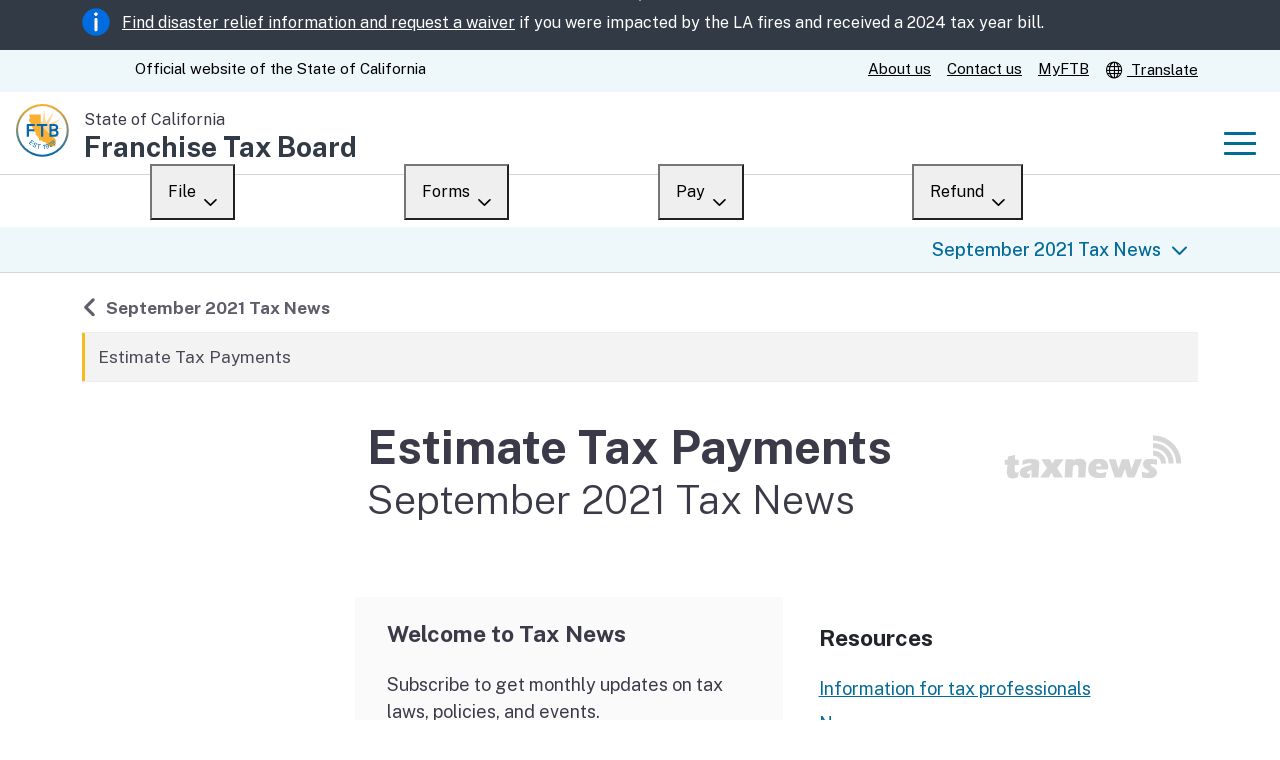

--- FILE ---
content_type: text/html
request_url: https://www.ftb.ca.gov/about-ftb/newsroom/tax-news/september-2021/estimate-tax-payments.html
body_size: 9658
content:
<!DOCTYPE html>
<html class="no-js" lang="en"><!-- InstanceBegin template="/Templates/General-v8.dwt" codeOutsideHTMLIsLocked="false" -->
<head><!-- CA v6.5.0, FTB General, v8.2.0. Based on Twitter Bootstrap -->
<meta charset="utf-8">
<!-- InstanceBeginEditable name="Document title" --> <title>Estimate Tax Payments | FTB.ca.gov</title> <!-- InstanceEndEditable -->
<!-- InstanceBeginEditable name="Meta tags" --> <meta name="Author" content="Franchise Tax Board"> <meta name="Description" content="Estimate Tax Payments"> <meta name="Keywords" content="california, estimate, tax, payments"> <!-- InstanceEndEditable -->
<meta name="viewport" content="width=device-width, initial-scale=1.0, minimum-scale=1.0" />
<!-- BEGIN STATE_TEMPLATE -->
<!-- Preconnect for fonts and analytics -->
<link rel="preconnect" href="https://fonts.googleapis.com">
<link rel="preconnect" href="https://fonts.gstatic.com" crossorigin>
<link rel="preconnect" href="https://www.googletagmanager.com">
<link rel="preconnect" href="https://www.google-analytics.com">
<link rel="preconnect" href="https://stats.ftb.ca.gov">

<!-- Load Public Sans -->
<link href="https://fonts.googleapis.com/css2?family=Public+Sans:ital,wght@0,100..900;1,100..900&display=block" rel="stylesheet">
<!-- End Public Sans Font -->

<!-- Load styles -->
<link rel="stylesheet" href="/css/cagov.core.min.css">
<link rel="stylesheet" href="/css/colortheme-oceanside.min.css">
<!-- Custom styles  may be compiled into the core stylesheet, to reduce the number of server requests. -->
<link rel="stylesheet" href="/css/custom.css">

<!-- Shortcut icons, simplified -->
<link rel="apple-touch-icon" href="/apple-touch-icon.png">
<link rel="icon" href="/favicon.ico">

<!-- Scripts -->
<!-- Core -->
<script src="/js/cagov.core.min.js"></script>
<!-- Alerts -->
<!-- DISABLED. For now, will only include in on-page script section of homepage.
script defer src="https://alert.cdt.ca.gov" crossorigin="anonymous"></script-->
<!-- Analytics -->
<!-- Google -->
<script>var yourGA4MeasurementId = "G-EQVZX0SCVD"; var stateGTMAccount = "GTM-NJ6Q4MV"; (function(w,d,s,l,i){w[l]=w[l]||[];w[l].push({'gtm.start': new Date().getTime(),event:'gtm.js'});var f=d.getElementsByTagName(s)[0], j=d.createElement(s),dl=l!='dataLayer'?'&l='+l:'';j.async=true;j.src= 'https://www.googletagmanager.com/gtm.js?id='+i+dl;f.parentNode.insertBefore(j,f); (function(){dataLayer.push(arguments)})('config',yourGA4MeasurementId,{cookie_flags:'secure;samesite=lax;domain='}); })(window,document,'script','dataLayer',stateGTMAccount); </script>
<!-- Webtrends -->
<script src="/js/webtrends.load.js"></script>

<link rel="canonical" href='https://www.ftb.ca.gov/about-ftb/newsroom/tax-news/september-2021/estimate-tax-payments.html'>
<!-- InstanceParam name="AppPage" type="boolean" value="false" -->
<!-- InstanceParam name="Breadcrumb" type="text" value="" -->
<!-- InstanceParam name="Dateline" type="text" value="" -->
<!-- InstanceParam name="LocalNavigation" type="boolean" value="true" -->
<!-- InstanceParam name="Newsroom" type="text" value="TN" -->
<!-- InstanceParam name="PageContents" type="boolean" value="false" -->
<!-- InstanceParam name="RelatedContent" type="text" value="" -->
<!-- InstanceParam name="jQuery" type="text" value="" -->
<!-- InstanceParam name="Spanish" type="boolean" value="false" -->
<style>
ul,ol{overflow:hidden;padding-left:40px;margin-left:0}
ol li,ul li{list-style-position:outside;padding-left:0}
.foldtr {position:relative;&::before{border-bottom:35px solid #F0F0F0;border-right:35px solid transparent}&::after{border-top:35px solid white;border-left:35px solid transparent}&::before,&::after{content:"";position:absolute;top:-2px;right:-2px;width:0px;height:0px}}
.cardnews{padding:0px 50px 16px 0px;border:2px solid #F0F0F0;border-width:2px 2px 0 0;margin-right:15px;margin-bottom:15px}
.card-body{flex:1 1 auto;min-height:1px;padding:1.25rem}
.date-text{color:#d6d6d6;float:right}
.logo-img-wrap img{margin-top:1.1em;width:7em;margin:auto;border-radius:50%;border:0.1rem solid #fff}
.img-wrap{float:left;padding-right:2.5rem;padding-top:0.5rem;& img{width:auto;margin:auto;border-radius:0.5em}}
.print-tax-news{background:url("data:image/svg+xml,%3Csvg xmlns='http://www.w3.org/2000/svg' width='1.5em' height='1.5em' viewBox='0 0 24 24' class='m-r-lg'%3E%3Cpath fill='%2300517e' d='M19 8h-1V3H6v5H5c-1.66 0-3 1.34-3 3v6h4v4h12v-4h4v-6c0-1.66-1.34-3-3-3zM8 5h8v3H8V5zm8 14H8v-4h8v4zm2-4v-2H6v2H4v-4c0-.55.45-1 1-1h14c.55 0 1 .45 1 1v4h-2z'/%3E%3Cpath fill='none' d='M0 0h24v24H0V0z'/%3E%3C/svg%3E") no-repeat;min-height:2.3rem;padding-left:3em}
</style>
<!-- InstanceBeginEditable name="CSS" --> <!-- InstanceEndEditable -->
<!-- InstanceBeginEditable name="JavaScript" --> <!-- InstanceEndEditable -->

                              <script>!function(e){var n="https://s.go-mpulse.net/boomerang/";if("True"=="True")e.BOOMR_config=e.BOOMR_config||{},e.BOOMR_config.PageParams=e.BOOMR_config.PageParams||{},e.BOOMR_config.PageParams.pci=!0,n="https://s2.go-mpulse.net/boomerang/";if(window.BOOMR_API_key="A6EZL-6RJ2F-DPHDC-BAKEA-7ZDZL",function(){function e(){if(!o){var e=document.createElement("script");e.id="boomr-scr-as",e.src=window.BOOMR.url,e.async=!0,i.parentNode.appendChild(e),o=!0}}function t(e){o=!0;var n,t,a,r,d=document,O=window;if(window.BOOMR.snippetMethod=e?"if":"i",t=function(e,n){var t=d.createElement("script");t.id=n||"boomr-if-as",t.src=window.BOOMR.url,BOOMR_lstart=(new Date).getTime(),e=e||d.body,e.appendChild(t)},!window.addEventListener&&window.attachEvent&&navigator.userAgent.match(/MSIE [67]\./))return window.BOOMR.snippetMethod="s",void t(i.parentNode,"boomr-async");a=document.createElement("IFRAME"),a.src="about:blank",a.title="",a.role="presentation",a.loading="eager",r=(a.frameElement||a).style,r.width=0,r.height=0,r.border=0,r.display="none",i.parentNode.appendChild(a);try{O=a.contentWindow,d=O.document.open()}catch(_){n=document.domain,a.src="javascript:var d=document.open();d.domain='"+n+"';void(0);",O=a.contentWindow,d=O.document.open()}if(n)d._boomrl=function(){this.domain=n,t()},d.write("<bo"+"dy onload='document._boomrl();'>");else if(O._boomrl=function(){t()},O.addEventListener)O.addEventListener("load",O._boomrl,!1);else if(O.attachEvent)O.attachEvent("onload",O._boomrl);d.close()}function a(e){window.BOOMR_onload=e&&e.timeStamp||(new Date).getTime()}if(!window.BOOMR||!window.BOOMR.version&&!window.BOOMR.snippetExecuted){window.BOOMR=window.BOOMR||{},window.BOOMR.snippetStart=(new Date).getTime(),window.BOOMR.snippetExecuted=!0,window.BOOMR.snippetVersion=12,window.BOOMR.url=n+"A6EZL-6RJ2F-DPHDC-BAKEA-7ZDZL";var i=document.currentScript||document.getElementsByTagName("script")[0],o=!1,r=document.createElement("link");if(r.relList&&"function"==typeof r.relList.supports&&r.relList.supports("preload")&&"as"in r)window.BOOMR.snippetMethod="p",r.href=window.BOOMR.url,r.rel="preload",r.as="script",r.addEventListener("load",e),r.addEventListener("error",function(){t(!0)}),setTimeout(function(){if(!o)t(!0)},3e3),BOOMR_lstart=(new Date).getTime(),i.parentNode.appendChild(r);else t(!1);if(window.addEventListener)window.addEventListener("load",a,!1);else if(window.attachEvent)window.attachEvent("onload",a)}}(),"".length>0)if(e&&"performance"in e&&e.performance&&"function"==typeof e.performance.setResourceTimingBufferSize)e.performance.setResourceTimingBufferSize();!function(){if(BOOMR=e.BOOMR||{},BOOMR.plugins=BOOMR.plugins||{},!BOOMR.plugins.AK){var n=""=="true"?1:0,t="",a="cj3xcxixblb2c2k4ilgq-f-0375fdb16-clientnsv4-s.akamaihd.net",i="false"=="true"?2:1,o={"ak.v":"39","ak.cp":"301508","ak.ai":parseInt("184466",10),"ak.ol":"0","ak.cr":8,"ak.ipv":4,"ak.proto":"h2","ak.rid":"be5065d","ak.r":44093,"ak.a2":n,"ak.m":"dscna","ak.n":"essl","ak.bpcip":"18.119.113.0","ak.cport":45130,"ak.gh":"23.33.28.139","ak.quicv":"","ak.tlsv":"tls1.3","ak.0rtt":"","ak.0rtt.ed":"","ak.csrc":"-","ak.acc":"","ak.t":"1767654093","ak.ak":"hOBiQwZUYzCg5VSAfCLimQ==nBvc+RqhN7wvSUAKe9cAbkYny3npQ5k3JPFPTriRU9fw6rlVqNYjwc4EGTBL+Tcn7RR3OdZxocG+HgkZAC2kbWOVFrxe/vNLzd3EOCjhV9zVFvB0K07w4bUt/CTfmdDU8LXlxiNeJb/qFMXWXfgGCEzdgliTlKth95OihprW2HR0Kw5QcKSNSYTRt8OLzIAO3Lo0J2yCvYPgUFssHo0WEH5EJsS4bL5yYsf2L7qDRbv/wLkyziJd/sqCFIz8E4jgx1aumd37mCBD34FjqfxybB3Q8aKkElaBuRuR7Mh7LUoGiKgrL0QkmnL47xpZqD9YHzpJ9e8TdrQCfF9Bqb3OZVcJdoOhSLX84ue8QUct00NrSzyfBecp4sCIb5IBwwDI/HS25F2xI9V2XN2YhAHueufIvSCaa/QxTaIIQ3ejeaQ=","ak.pv":"167","ak.dpoabenc":"","ak.tf":i};if(""!==t)o["ak.ruds"]=t;var r={i:!1,av:function(n){var t="http.initiator";if(n&&(!n[t]||"spa_hard"===n[t]))o["ak.feo"]=void 0!==e.aFeoApplied?1:0,BOOMR.addVar(o)},rv:function(){var e=["ak.bpcip","ak.cport","ak.cr","ak.csrc","ak.gh","ak.ipv","ak.m","ak.n","ak.ol","ak.proto","ak.quicv","ak.tlsv","ak.0rtt","ak.0rtt.ed","ak.r","ak.acc","ak.t","ak.tf"];BOOMR.removeVar(e)}};BOOMR.plugins.AK={akVars:o,akDNSPreFetchDomain:a,init:function(){if(!r.i){var e=BOOMR.subscribe;e("before_beacon",r.av,null,null),e("onbeacon",r.rv,null,null),r.i=!0}return this},is_complete:function(){return!0}}}}()}(window);</script></head>
<body class="default">
<header id="header" class="global-header fixed">
<div id="skip-to-content"><a href="#main-content">Skip to Main Content</a></div>
<!--
DO NOT DELETE THIS "ALERT TEMPLATE", EVEN WHEN THERE IS NO CURRENT ALERT.

// Remember to include Webtrends on-site ad campaigns for featured item
<meta name="WT.ad" content="Banner_Ad_Featured_Item">

<div class="alert alert-dismissible alert-banner" role="alert">
	<div class="container">
		<img src="/images/alert-info.svg" alt="">
		<span class="alert-text"><span class="text-bold">New!</span> A new version of the State Web Template has launched.
		<span class="ca-gov-icon-pipe" aria-hidden="true"></span>
		<a href="/url/to/page.html" data-ad="Banner_Ad_Featured_Item">Upgrade now</a></span>
		<button type="button" class="close ms-lg-auto" data-bs-dismiss="alert" aria-label="Close"><span class="ca-gov-icon-close-mark" aria-hidden="true"></span></button>
	</div>
</div>
-->
<meta name="WT.ad" content="Banner_LA_Fires_25">
<div class="alert alert-dismissible alert-banner" role="alert">
  <div class="container">
   <img src="/images/alert-info.svg" alt="alert info icon">
   <span class="alert-text"><a href="/file/when-to-file/los-angeles-county-fires.html" data-ad="Banner_LA_Fires_25">Find disaster relief information and request a waiver</a> if you were impacted by the LA fires and received a 2024 tax year bill.</span>
  </div>
 </div> 
<!-- Utility header: Ca.gov and service links -->
<div class="utility-header">
	<div class="container">
		<div class="flex-row">
			<div class="social-media-links">
				<div class="header-cagov-logo"><a href="https://www.ca.gov/"><span class="sr-only">CA.gov</span><span class="ca-gov-logo-svg"></span></a></div>
				<p class="official-tag"><span class="desktop-only">Official website of the</span> State of California</p>
			</div>
			<div class="settings-links">
				<a href="/about-ftb/index.html">About us</a>
				<a href="/help/contact/index.html">Contact us</a>
				<a href="/myftb/index.asp">MyFTB</a>
				<a href="#translate" data-bs-toggle="modal" data-bs-target="#google-translate"><span class="ca-gov-icon-globe"></span> Translate</a><!-- using previously-defined modal instead of new page -->
			</div>
		</div>
	</div>
</div>

<!-- Branding -->
<div class="section-default">
	<div class="branding">
		<div class="header-organization-banner">
			<a href="/">
				<div class="logo-assets">
					<img class="logo-img me-2" src="/images/ftb-logo.svg" alt="">
					<div class="logo-text">
						<span class="logo-state">State of California</span>
						<span class="logo-dept" translate="no">Franchise Tax Board</span>
					</div>
				</div>
			</a>
		</div>
	</div>
</div>

<!-- mobile navigation controls -->
<div class="mobile-controls">
	<span class="mobile-control-group mobile-header-icons"><!-- Add more mobile controls here. These will be on the right side of the mobile page header section --></span>
	<div class="mobile-control-group main-nav-icons">
		<button id="nav-icon3" class="mobile-control toggle-menu" aria-expanded="false" aria-controls="navigation"><span></span><span></span><span></span><span></span><span class="sr-only">Menu</span></button>
	</div>
</div>

<div class="navigation-search full-width-nav container"> 
<div id="head-search" class="search-container featured-search">
	<div class="container">
		<form id="Search" class="pos-rel" action="/search-results.html">
			<span class="sr-only" id="SearchInput">Custom Google Search</span>
			<input type="search" name="q" aria-labelledby="SearchInput" placeholder="Search" class="search-textfield">
			<button type="submit" class="gsc-search-button"> <span class="ca-gov-icon-search" aria-hidden="true"></span> <span class="sr-only">Submit</span> </button>
			<div class="close-search-btn">
				<button class="close-search gsc-clear-button border-0 bg-transparent pos-rel" type="reset"> <span class="sr-only">Close</span> </button>
			</div>
		</form>
	</div>
</div>
 
<!-- navigation types -->
<nav id="navigation" class="main-navigation dropdown" aria-label="Main navigation">
	<ul id="nav_list" class="top-level-nav">
		<!--li class="nav-item"><a class="first-level-link active" href="index.html">Home</a></li-->
		<li class="nav-item"><a class="first-level-link" href="/file/index.html">File</a>
			<div class="sub-nav">
				<ul class="second-level-nav">
					<li class="unit1"><a href="/file/index.html" class="second-level-link">Overview</a></li>
					<li class="unit1"><a href="/file/personal/index.html" class="second-level-link">Personal</a></li>
					<li class="unit1"><a href="/file/business/index.html" class="second-level-link">Business</a></li>
					<li class="unit1"><a href="/file/ways-to-file/index.html" class="second-level-link">Ways to file</a></li>
					<li class="unit1"><a href="/file/when-to-file/index.html" class="second-level-link">When to file</a></li>
					<li class="unit1"><a href="/file/after-you-file/index.html" class="second-level-link">After you file</a></li>
					<li class="unit1"><a href="/file/did-not-file/index.html" class="second-level-link">Didn’t file?</a></li>
				</ul>
			</div>
		</li>
		<li class="nav-item"><a class="first-level-link" href="/forms/index.html">Forms</a>
			<div class="sub-nav">
				<ul class="second-level-nav">
					<li class="unit1"><a href="/forms/index.html" class="second-level-link">Overview</a></li>
					<li class="unit1"><a href="/forms/search/" class="second-level-link">Search</a></li>
					<li class="unit1"><a href="/forms/whats-new.html" class="second-level-link">What’s new</a></li>
					<li class="unit1"><a href="/forms/draft-tax-forms.html" class="second-level-link">Draft forms</a></li>
					<li class="unit1"><a href="/tax-pros/tax-form-changes.html" class="second-level-link">Changes</a></li>
					<li class="unit1"><a href="/forms/index-es.html" class="second-level-link">en español</a></li>
				</ul>
			</div>
		</li>
		<li class="nav-item"><a class="first-level-link" href="/pay/index.html">Pay</a>
			<div class="sub-nav">
				<ul class="second-level-nav">
					<li class="unit1"><a href="/pay/index.html" class="second-level-link">Overview</a></li>
					<li class="unit1"><a href="/pay/payment-options.html" class="second-level-link">Payment options</a></li>
					<li class="unit1"><a href="/pay/third-party-payments/index.html" class="second-level-link">Third-party payments</a></li>
					<li class="unit1"><a href="/pay/penalties-and-interest/index.html" class="second-level-link">Penalties and interest</a></li>
					<li class="unit1"><a href="/pay/collections/index.html" class="second-level-link">Collections</a></li>
					<li class="unit1"><a href="/pay/withholding/index.html" class="second-level-link">Withholding</a></li>
					<li class="unit1"><a href="/pay/if-you-cant-pay/index.html" class="second-level-link">If you cannot pay</a></li>
				</ul>
			</div>
		</li>
		<li class="nav-item"><a class="first-level-link">Refund</a>
			<div class="sub-nav">
				<ul class="second-level-nav">
					<li class="unit1"><a href="/refund/index.asp" class="second-level-link">Where’s my refund?</a></li>
					<li class="unit1"><a href="/refund/business-refund.html" class="second-level-link">For businesses</a></li>
					<li class="unit1"><a href="/refund/help-refund.html" class="second-level-link">Help</a></li>
				</ul>
			</div>
		</li>
	</ul>
</nav>
 
</div>
</header>
<div id="main-content" class="main-content">
<div class="container p-t-md">
<main class="main-primary" id="main">
<div class="row">
<div class="col-lg-3 pe-lg-5" role="complementary">
<nav aria-label="Local navigation" class="side-navigation">
<!-- InstanceBeginEditable name="Local navigation" --> <ul class="list-unstyled mr-4"> <li><a href="/about-ftb/newsroom/tax-news/index.html" class="landing back"><span class="sr-only">Back to </span>September 2021 Tax News</a></li> <li><a href="/about-ftb/newsroom/tax-news/september-2021/estimate-tax-payments.html">Estimate Tax Payments</a></li> </ul><!-- InstanceEndEditable -->
</nav></div>
<div class="p-b-lg col-lg-9"> 
<h1 class="m-t-0 p-b-lg"> <img class="img-right" src="/images/about-ftb/tax-news/tax-news-logo.gif" alt=""><!-- InstanceBeginEditable name="Page heading" -->Estimate Tax Payments<small class="d-block display-6">September 2021 Tax News</small><!-- InstanceEndEditable --></h1>
 
<div class="no-print row">
<div class="section-default col-md-6">
<div class="card-body">
<h2 class="card-title h3 mt-0" id="Welcome-to-Tax-News">Welcome to Tax News</h2>
<p class="card-text">Subscribe to get monthly updates on tax laws, policies, and events.</p>
</div>
<div class="card-footer border-0 p-0">
<p class="card-body m-0">
 <a href="/about-ftb/newsroom/subscriptions.asp" class="btn btn-primary me-2">Manage subscription</a>
 <a href="javascript:window.print()" class="btn btn-secondary">Print this edition</a>
</p></div></div>
<div class="card ml-0 col-md-6">
<div class="card-body">
<h2 class="card-title h3 mt-0" id="Resources">Resources</h2>
<ul class="card-text list-unstyled mt-0">
<li class="mb-2"><a href="/tax-pros/index.html">Information for tax professionals</a></li>
<li class="mb-2"><a href="/about-ftb/newsroom/index.html">Newsroom</a></li>
<li class="mb-2"><a href="/forms/whats-new.html">What’s new with tax forms?</a></li>
<li class="mb-2"><a href="https://forms.office.com/g/P23icHq869">Self-Service Options Survey</a></li>
<li class="mb-2"><a href="mailto:taxnews@ftb.ca.gov">Submit an idea</a></li>
</ul></div></div></div>
 <!-- InstanceBeginEditable name="Main content" --> <h2>California Estimate Tax Payment Schedule Differs from Federal</h2> <p>For our new or returning tax professionals, please be aware that the California estimated tax schedule differs from federal.</p> <p>California estimated tax payments are due as follows:</p> <table class="table"> <tr> <th scope="col">Payment</th> <th scope="col">Amount</th> <th scope="col">Due date</th> </tr> <tr> <td>1</td> <td>30%</td> <td>April 15, 2021</td> </tr> <tr> <td>2</td> <td>40%</td> <td>June 15, 2021</td> </tr> <tr> <td>3</td> <td>0%</td> <td>September 15, 2021</td> </tr> <tr> <td>4</td> <td>30%</td> <td >January 18, 2022</td> </tr> </table> <p>To avoid a penalty, your client must pay on, or before, the due dates. For information on how to compute California estimated tax payments,</p> <p>Visit our website to review <a href="/pay/estimated-tax-payments.html#Check-your-estimated-tax">Estimated Tax Payments</a>.</p> <!-- InstanceEndEditable --> 
<div id="lastUpdated">Last updated: <span id="lastMod">09/24/2025</span></div>
</div></div></main></div></div>
<!-- Leaving ftb.ca.gov (en) -->
<div class="modal fade" id="leaving-ftb" tabindex="-1" role="dialog" aria-labelledby="leaving">
	<div class="modal-dialog modal-lg">
		<div class="modal-content">
			<div class="modal-header">
				<h2 class="modal-title" id="leaving">You are leaving ftb.ca.gov</h2>
			</div>
			<div class="modal-body">
				<p>This link will take you to an external website that FTB does not own or control. We are not responsible for the privacy practices or content of the external site. If you proceed, you are subject to the privacy practices of the new site.</p>
			</div>
			<div class="modal-footer">
				<button type="button" class="btn btn-secondary" data-bs-dismiss="modal">Close</button>
				<a href="#" id="button-continue" class="btn btn-primary">Continue</a>
			</div>
		</div>
	</div>
</div>

<!-- Google translate modal -->
<div class="modal fade" id="google-translate" tabindex="-1" role="dialog" aria-labelledby="translate">
	<div class="modal-dialog modal-lg">
		<div class="modal-content">
			<div class="modal-header">
				<h2 class="modal-title" id="translate">Translate our website</h2>
				<button type="button" class="close" data-bs-dismiss="modal">×<span class="sr-only">Close</span></button>
			</div>
			<div class="modal-body">
				<p>This Google™ translation feature, provided on the Franchise Tax Board (FTB) website, is for general information only. Consult with a translator for official business.</p>
				<p>The web pages currently in English on the FTB website are the official and accurate source for tax information and services we provide. Any differences created in the translation are not binding on the FTB and have no legal effect for compliance or enforcement purposes. If you have any questions related to the information contained in the translation, refer to the English version.</p>
				<p>We translate some pages on the FTB website into Spanish. These pages do not include the Google™ translation application. For a complete listing of the FTB’s official Spanish pages, visit <a href="/index-es.html">La página principal en español</a> (Spanish home page).</p>
				<p>We cannot guarantee the accuracy of this translation and shall not be liable for any inaccurate information or changes in the page layout resulting from the translation application tool.</p>
				<p>This tool will not translate FTB applications, such as MyFTB, or tax forms and other files that are not in HTML format. Some publications and tax form instructions are available in HTML format and can be translated. Visit our <a href="/forms/search/">Forms and Publications</a> search tool for a list of tax forms, instructions, and publications, and their available formats.</p>
				<!--p>OBSOLETE: Microsoft Internet Explorer does not support this Google™ translation feature. You must use current versions of Google™ Chrome, Firefox, Safari, Microsoft Edge, or another compatible browser to use this translation service.</p-->
				<div id="google_translate_element">
					<h3>Choose your language</h3>
				</div>
			</div>
			<div class="modal-footer">
				<button type="button" class="btn btn-secondary" data-bs-dismiss="modal">Close</button>
			</div>
		</div>
	</div>
</div>
 
<!-- FEEDBACK
<aside class="bg-primary py-4">
<p class="container mb-0">Did you find what you were looking for? <a href="#" class="btn btn-secondary mx-2">Yes</a><a href="#" class="btn btn-secondary mx-2">No</a></p>
</aside>
-->

<div class="bg-primary"><!-- p-4 mt-4 -->
<cagov-feedback data-endpoint-url="/help/contact/survey/api/SubmitFeedback"
	data-question="Did you find what you were looking for on this page?"
	data-comment-prompt="What were you trying to find on this page?"
	data-security-warning="Do not include Social Security numbers, contact information, or other personal or confidential information. This survey is a one-way transmission. We will not reply. For tax assistance, contact us by chat, phone, or in-person."
	data-positive-comment-prompt="Great! What were you looking for today on this page?"></cagov-feedback>
</div>

<!-- "Fat" footer -->
<aside class="p-b-md p-t-sm section-standout site-footer">
<div class="container">
<h2 class="sr-only">Other links</h2>
<div class="row">
<div class="col-lg-3">
<h3 class="h4 w-100 brd-bottom brd-highlight p-b">Help</h3>
<ul class="list-unstyled">
<li><a class="d-block no-underline m-y font-size-16" href="/help/find-your-answer-online.html">Find your answer online</a></li>
<li><a class="d-block no-underline m-y font-size-16" href="/help/time-frames/">Wait times</a></li>
<li><a class="d-block no-underline m-y font-size-16" href="/help/contact/chat.html">Chat</a></li>
<li><a class="d-block no-underline m-y font-size-16" href="/help/contact/index.html">Contact us</a></li>
<li><a class="d-block no-underline m-y font-size-16" href="/help/state-managed-programs/index.html">State managed programs</a></li>
</ul>
</div>
<div class="col-lg-3">
<h3 class="h4 w-100 brd-bottom brd-highlight p-b">About FTB</h3>
<ul class="list-unstyled">
<li><a class="d-block no-underline m-y font-size-16" href="/about-ftb/index.html">About us</a></li>
<li><a class="d-block no-underline m-y font-size-16" href="/about-ftb/newsroom/index.html">Newsroom</a></li>
<li><a class="d-block no-underline m-y font-size-16" href="/about-ftb/meetings/index.html">Meetings</a></li>
<li><a class="d-block no-underline m-y font-size-16" href="/about-ftb/careers/index.html">Careers</a></li>
<li><a class="d-block no-underline m-y font-size-16" href="/about-ftb/data-reports-plans/index.html">Data, reports, and plans</a></li>
</ul>
</div>
<div class="col-lg-3">
<h3 class="h4 w-100 brd-bottom brd-highlight p-b">Resolve an issue</h3>
<ul class="list-unstyled">
<li><a class="d-block no-underline m-y font-size-16" href="/help/letters/index.html">Respond to a letter</a></li>
<li><a class="d-block no-underline m-y font-size-16" href="/help/disagree-or-resolve-an-issue/taxpayer-advocate-services.html">Taxpayer Advocate services</a></li>
<li><a class="d-block no-underline m-y font-size-16" href="/help/scams/index.html">Scams</a></li>
<li><a class="d-block no-underline m-y font-size-16" href="/help/website-help.html">Website help</a></li>
</ul>
</div>
<div class="col-lg-3">
<h3 class="h4 w-100 brd-bottom brd-highlight p-b">Your rights</h3>
<ul class="list-unstyled">
<li><a class="d-block no-underline m-y font-size-16" href="/your-rights/accessibility.html">Accessibility</a></li>
<li><a class="d-block no-underline m-y font-size-16" href="/your-rights/disclaimer.html">Disclaimer</a></li>
<li><a class="d-block no-underline m-y font-size-16" href="https://www.ca.gov/use/">Conditions of use</a></li>
<li><a class="d-block no-underline m-y font-size-16" href="/your-rights/privacy/index.html">Privacy policy</a></li>
<li><a class="d-block no-underline m-y font-size-16" href="/your-rights/california-public-records-act.html">Public records act</a></li>
<li><a class="d-block no-underline m-y font-size-16" href="/your-rights/language-access-es.html">Acceso al idioma</a></li>
</ul>
</div>
</div>
</div>
</aside>

<!-- The "Real" Footer -->
<footer id="footer" class="global-footer">
<div class="container">
<div class="d-flex"> <a href="https://www.ca.gov/" class="cagov-logo"> <span class="sr-only">CA.gov</span> <span class="ca-gov-logo-svg"></span> </a>
<ul class="footer-links">
<li><a href="/sitemap.html">Sitemap</a></li>
<li><a href="/index-es.html">Español</a></li>
<li><a href="/certification.html">Accessibility certification</a></li>
<li><a href="https://www.cdph.ca.gov/Programs/CID/DCDC/Pages/Immunization/ncov2019.aspx">COVID-19 updates</a></li>
<li><a href="https://saveourwater.com/">Save our water</a></li>
</ul>
<h3 class="sr-only">Social media links</h3>
<ul class="socialsharer-container">
<li><a href="https://www.facebook.com/franchisetaxboard/"><span class="ca-gov-icon-facebook" aria-hidden="true"></span><span class="sr-only">Facebook</span></a></li>
<li><a href="https://x.com/calftb"><span class="ca-gov-icon-twitter" aria-hidden="true"></span><span class="sr-only">X, formerly Twitter</span></a></li>
<li><a href="https://www.instagram.com/calftb/"><span class="ca-gov-icon-instagram" aria-hidden="true"></span><span class="sr-only">Instagram</span></a></li>
<li><a href="https://www.linkedin.com/company/franchise-tax-board"><span class="ca-gov-icon-linkedin" aria-hidden="true"></span><span class="sr-only">LinkedIn</span></a></li>
<li><a href="https://www.youtube.com/user/FranchiseTaxBoard"><span class="ca-gov-icon-youtube" aria-hidden="true"></span><span class="sr-only">YouTube</span></a></li>
</ul>
</div>
</div>
<!-- Accessible, translatable, Copyright Statement -->
<!-- Copyright is the year in which something is created, or substantially revised. They are not *supposed* to roll forward when the year changes.
			The correct way to implement would be _separate, static_ declarations for the template and contents, which is a LOT of work.
			Therefore, Legal have vetted the following script as "good enough for gov't work". -->
<div class="copyright">
<div class="container text-right"><span aria-hidden="true">&copy;</span><span id="thisyear"><script>document.getElementById('thisyear').appendChild(document.createTextNode(new Date().getFullYear()))</script></span> State of California</div>
</div>
<button class="return-top"><span class="sr-only">Back to top</span></button>
</footer>
 
<!-- Nav highlighting and rewriting WT ad campaigns -->
<script src="/js/custom.js"></script>

<!-- Custom definition for cagov-feedback module -->
<script src="/js/feedback.js" type="module" defer></script>

<!-- Add Translate script directly to page ... -->
<script src="//translate.google.com/translate_a/element.js?cb=googleTranslateElementInit"></script>

<!-- ... and instantiate it as soon as it loads. (This allows it to work with the Modal version from the soon-to-be previous version of the site.) -->
<script>
function googleTranslateElementInit() {
	new google.translate.TranslateElement( { pageLanguage: 'en' }, 'google_translate_element' );
	document.querySelector(".VIpgJd-ZVi9od-aZ2wEe").setAttribute("role", "presentation"); /* Set role of Google's "Working on it" cursor to "presentation" */
}
</script>

<script type="text/javascript"  src="/xWKrBTuyD/kwJd1yH/tw/7tiXzQQ6mzkth6Oa/JWAdSyID/Fh/M3Hy8hDlYB"></script></body>
<!-- InstanceEnd --></html>


--- FILE ---
content_type: text/css
request_url: https://www.ftb.ca.gov/css/cagov.core.min.css
body_size: 66620
content:
/*! State Web Template Version 6.5.1. Includes Bootstrap v5.3.3 (MIT License) */
@charset "UTF-8";
:root,[data-bs-theme=light]{--bs-blue:#0d6efd;--bs-indigo:#6610f2;--bs-purple:#6f42c1;--bs-pink:#d63384;--bs-red:#dc3545;--bs-orange:#fd7e14;--bs-yellow:#ffc107;--bs-green:#198754;--bs-teal:#20c997;--bs-cyan:#0dcaf0;--bs-black:#000;--bs-white:#fff;--bs-gray:#6c757d;--bs-gray-dark:#343a40;--bs-gray-100:#f8f9fa;--bs-gray-200:#e9ecef;--bs-gray-300:#dee2e6;--bs-gray-400:#ced4da;--bs-gray-500:#adb5bd;--bs-gray-600:#6c757d;--bs-gray-700:#495057;--bs-gray-800:#343a40;--bs-gray-900:#212529;--bs-primary:#0d6efd;--bs-secondary:#6c757d;--bs-success:#198754;--bs-info:#0dcaf0;--bs-warning:#ffc107;--bs-danger:#dc3545;--bs-light:#f8f9fa;--bs-dark:#212529;--bs-primary-rgb:13,110,253;--bs-secondary-rgb:108,117,125;--bs-success-rgb:25,135,84;--bs-info-rgb:13,202,240;--bs-warning-rgb:255,193,7;--bs-danger-rgb:220,53,69;--bs-light-rgb:248,249,250;--bs-dark-rgb:33,37,41;--bs-primary-text-emphasis:#052c65;--bs-secondary-text-emphasis:#2b2f32;--bs-success-text-emphasis:#0a3622;--bs-info-text-emphasis:#055160;--bs-warning-text-emphasis:#664d03;--bs-danger-text-emphasis:#58151c;--bs-light-text-emphasis:#495057;--bs-dark-text-emphasis:#495057;--bs-primary-bg-subtle:#cfe2ff;--bs-secondary-bg-subtle:#e2e3e5;--bs-success-bg-subtle:#d1e7dd;--bs-info-bg-subtle:#cff4fc;--bs-warning-bg-subtle:#fff3cd;--bs-danger-bg-subtle:#f8d7da;--bs-light-bg-subtle:#fcfcfd;--bs-dark-bg-subtle:#ced4da;--bs-primary-border-subtle:#9ec5fe;--bs-secondary-border-subtle:#c4c8cb;--bs-success-border-subtle:#a3cfbb;--bs-info-border-subtle:#9eeaf9;--bs-warning-border-subtle:#ffe69c;--bs-danger-border-subtle:#f1aeb5;--bs-light-border-subtle:#e9ecef;--bs-dark-border-subtle:#adb5bd;--bs-white-rgb:255,255,255;--bs-black-rgb:0,0,0;--bs-font-sans-serif:system-ui,-apple-system,"Segoe UI",Roboto,"Helvetica Neue","Noto Sans","Liberation Sans",Arial,sans-serif,"Apple Color Emoji","Segoe UI Emoji","Segoe UI Symbol","Noto Color Emoji";--bs-font-monospace:SFMono-Regular,Menlo,Monaco,Consolas,"Liberation Mono","Courier New",monospace;--bs-gradient:linear-gradient(180deg,rgba(255,255,255,0.15),rgba(255,255,255,0));--bs-body-font-family:var(--bs-font-sans-serif);--bs-body-font-size:1rem;--bs-body-font-weight:400;--bs-body-line-height:1.5;--bs-body-color:#212529;--bs-body-color-rgb:33,37,41;--bs-body-bg:#fff;--bs-body-bg-rgb:255,255,255;--bs-emphasis-color:#000;--bs-emphasis-color-rgb:0,0,0;--bs-secondary-color:rgba(33,37,41,0.75);--bs-secondary-color-rgb:33,37,41;--bs-secondary-bg:#e9ecef;--bs-secondary-bg-rgb:233,236,239;--bs-tertiary-color:rgba(33,37,41,0.5);--bs-tertiary-color-rgb:33,37,41;--bs-tertiary-bg:#f8f9fa;--bs-tertiary-bg-rgb:248,249,250;--bs-heading-color:inherit;--bs-link-color:#0d6efd;--bs-link-color-rgb:13,110,253;--bs-link-decoration:underline;--bs-link-hover-color:#0a58ca;--bs-link-hover-color-rgb:10,88,202;--bs-code-color:#d63384;--bs-highlight-color:#212529;--bs-highlight-bg:#fff3cd;--bs-border-width:1px;--bs-border-style:solid;--bs-border-color:#dee2e6;--bs-border-color-translucent:rgba(0,0,0,0.175);--bs-border-radius:0.375rem;--bs-border-radius-sm:0.25rem;--bs-border-radius-lg:0.5rem;--bs-border-radius-xl:1rem;--bs-border-radius-xxl:2rem;--bs-border-radius-2xl:var(--bs-border-radius-xxl);--bs-border-radius-pill:50rem;--bs-box-shadow:0 0.5rem 1rem rgba(0,0,0,0.15);--bs-box-shadow-sm:0 0.125rem 0.25rem rgba(0,0,0,0.075);--bs-box-shadow-lg:0 1rem 3rem rgba(0,0,0,0.175);--bs-box-shadow-inset:inset 0 1px 2px rgba(0,0,0,0.075);--bs-focus-ring-width:0.25rem;--bs-focus-ring-opacity:0.25;--bs-focus-ring-color:rgba(13,110,253,0.25);--bs-form-valid-color:#198754;--bs-form-valid-border-color:#198754;--bs-form-invalid-color:#dc3545;--bs-form-invalid-border-color:#dc3545;}[data-bs-theme=dark]{color-scheme:dark;--bs-body-color:#dee2e6;--bs-body-color-rgb:222,226,230;--bs-body-bg:#212529;--bs-body-bg-rgb:33,37,41;--bs-emphasis-color:#fff;--bs-emphasis-color-rgb:255,255,255;--bs-secondary-color:rgba(222,226,230,0.75);--bs-secondary-color-rgb:222,226,230;--bs-secondary-bg:#343a40;--bs-secondary-bg-rgb:52,58,64;--bs-tertiary-color:rgba(222,226,230,0.5);--bs-tertiary-color-rgb:222,226,230;--bs-tertiary-bg:#2b3035;--bs-tertiary-bg-rgb:43,48,53;--bs-primary-text-emphasis:#6ea8fe;--bs-secondary-text-emphasis:#a7acb1;--bs-success-text-emphasis:#75b798;--bs-info-text-emphasis:#6edff6;--bs-warning-text-emphasis:#ffda6a;--bs-danger-text-emphasis:#ea868f;--bs-light-text-emphasis:#f8f9fa;--bs-dark-text-emphasis:#dee2e6;--bs-primary-bg-subtle:#031633;--bs-secondary-bg-subtle:#161719;--bs-success-bg-subtle:#051b11;--bs-info-bg-subtle:#032830;--bs-warning-bg-subtle:#332701;--bs-danger-bg-subtle:#2c0b0e;--bs-light-bg-subtle:#343a40;--bs-dark-bg-subtle:#1a1d20;--bs-primary-border-subtle:#084298;--bs-secondary-border-subtle:#41464b;--bs-success-border-subtle:#0f5132;--bs-info-border-subtle:#087990;--bs-warning-border-subtle:#997404;--bs-danger-border-subtle:#842029;--bs-light-border-subtle:#495057;--bs-dark-border-subtle:#343a40;--bs-heading-color:inherit;--bs-link-color:#6ea8fe;--bs-link-hover-color:#8bb9fe;--bs-link-color-rgb:110,168,254;--bs-link-hover-color-rgb:139,185,254;--bs-code-color:#e685b5;--bs-highlight-color:#dee2e6;--bs-highlight-bg:#664d03;--bs-border-color:#495057;--bs-border-color-translucent:rgba(255,255,255,0.15);--bs-form-valid-color:#75b798;--bs-form-valid-border-color:#75b798;--bs-form-invalid-color:#ea868f;--bs-form-invalid-border-color:#ea868f;}*,*::before,*::after{box-sizing:border-box;}@media (prefers-reduced-motion:no-preference){:root{scroll-behavior:smooth;}}body{margin:0;font-family:var(--bs-body-font-family);font-size:var(--bs-body-font-size);font-weight:var(--bs-body-font-weight);line-height:var(--bs-body-line-height);color:var(--bs-body-color);text-align:var(--bs-body-text-align);background-color:var(--bs-body-bg);-webkit-text-size-adjust:100%;-webkit-tap-highlight-color:rgba(0,0,0,0);}hr{margin:1rem 0;color:inherit;border:0;border-top:var(--bs-border-width) solid;opacity:0.25;}h6,.h6,h5,.h5,h4,.h4,h3,.h3,h2,.h2,h1,.h1{margin-top:0;margin-bottom:0.5rem;font-weight:500;line-height:1.2;color:var(--bs-heading-color);}h1,.h1{font-size:calc(1.375rem + 1.5vw);}@media (min-width:1200px){h1,.h1{font-size:2.5rem;}}h2,.h2{font-size:calc(1.325rem + 0.9vw);}@media (min-width:1200px){h2,.h2{font-size:2rem;}}h3,.h3{font-size:calc(1.3rem + 0.6vw);}@media (min-width:1200px){h3,.h3{font-size:1.75rem;}}h4,.h4{font-size:calc(1.275rem + 0.3vw);}@media (min-width:1200px){h4,.h4{font-size:1.5rem;}}h5,.h5{font-size:1.25rem;}h6,.h6{font-size:1rem;}p{margin-top:0;margin-bottom:1rem;}abbr[title]{-webkit-text-decoration:underline dotted;text-decoration:underline dotted;cursor:help;-webkit-text-decoration-skip-ink:none;text-decoration-skip-ink:none;}address{margin-bottom:1rem;font-style:normal;line-height:inherit;}ol,ul{padding-left:2rem;}ol,ul,dl{margin-top:0;margin-bottom:1rem;}ol ol,ul ul,ol ul,ul ol{margin-bottom:0;}dt{font-weight:700;}dd{margin-bottom:0.5rem;margin-left:0;}blockquote{margin:0 0 1rem;}b,strong{font-weight:bolder;}small,.small{font-size:0.875em;}mark,.mark{padding:0.1875em;color:var(--bs-highlight-color);background-color:var(--bs-highlight-bg);}sub,sup{position:relative;font-size:0.75em;line-height:0;vertical-align:baseline;}sub{bottom:-0.25em;}sup{top:-0.5em;}a{color:rgba(var(--bs-link-color-rgb),var(--bs-link-opacity,1));text-decoration:underline;}a:hover{--bs-link-color-rgb:var(--bs-link-hover-color-rgb);}a:not([href]):not([class]),a:not([href]):not([class]):hover{color:inherit;text-decoration:none;}pre,code,kbd,samp{font-family:var(--bs-font-monospace);font-size:1em;}pre{display:block;margin-top:0;margin-bottom:1rem;overflow:auto;font-size:0.875em;}pre code{font-size:inherit;color:inherit;word-break:normal;}code{font-size:0.875em;color:var(--bs-code-color);word-wrap:break-word;}a > code{color:inherit;}kbd{padding:0.1875rem 0.375rem;font-size:0.875em;color:var(--bs-body-bg);background-color:var(--bs-body-color);border-radius:0.25rem;}kbd kbd{padding:0;font-size:1em;}figure{margin:0 0 1rem;}img,svg{vertical-align:middle;}table{caption-side:bottom;border-collapse:collapse;}caption{padding-top:0.5rem;padding-bottom:0.5rem;color:var(--bs-secondary-color);text-align:left;}th{text-align:inherit;text-align:-webkit-match-parent;}thead,tbody,tfoot,tr,td,th{border-color:inherit;border-style:solid;border-width:0;}label{display:inline-block;}button{border-radius:0;}button:focus:not(:focus-visible){outline:0;}input,button,select,optgroup,textarea{margin:0;font-family:inherit;font-size:inherit;line-height:inherit;}button,select{text-transform:none;}[role=button]{cursor:pointer;}select{word-wrap:normal;}select:disabled{opacity:1;}[list]:not([type=date]):not([type=datetime-local]):not([type=month]):not([type=week]):not([type=time])::-webkit-calendar-picker-indicator{display:none !important;}button,[type=button],[type=reset],[type=submit]{-webkit-appearance:button;}button:not(:disabled),[type=button]:not(:disabled),[type=reset]:not(:disabled),[type=submit]:not(:disabled){cursor:pointer;}::-moz-focus-inner{padding:0;border-style:none;}textarea{resize:vertical;}fieldset{min-width:0;padding:0;margin:0;border:0;}legend{float:left;width:100%;padding:0;margin-bottom:0.5rem;font-size:calc(1.275rem + 0.3vw);line-height:inherit;}@media (min-width:1200px){legend{font-size:1.5rem;}}legend + *{clear:left;}::-webkit-datetime-edit-fields-wrapper,::-webkit-datetime-edit-text,::-webkit-datetime-edit-minute,::-webkit-datetime-edit-hour-field,::-webkit-datetime-edit-day-field,::-webkit-datetime-edit-month-field,::-webkit-datetime-edit-year-field{padding:0;}::-webkit-inner-spin-button{height:auto;}[type=search]{-webkit-appearance:textfield;outline-offset:-2px;}/* rtl:raw:[type="tel"],[type="url"],[type="email"],[type="number"]{direction:ltr;}*/::-webkit-search-decoration{-webkit-appearance:none;}::-webkit-color-swatch-wrapper{padding:0;}::-webkit-file-upload-button{font:inherit;-webkit-appearance:button;}::file-selector-button{font:inherit;-webkit-appearance:button;}output{display:inline-block;}iframe{border:0;}summary{display:list-item;cursor:pointer;}progress{vertical-align:baseline;}[hidden]{display:none !important;}.lead{font-size:1.25rem;font-weight:300;}.display-1{font-size:calc(1.625rem + 4.5vw);font-weight:300;line-height:1.2;}@media (min-width:1200px){.display-1{font-size:5rem;}}.display-2{font-size:calc(1.575rem + 3.9vw);font-weight:300;line-height:1.2;}@media (min-width:1200px){.display-2{font-size:4.5rem;}}.display-3{font-size:calc(1.525rem + 3.3vw);font-weight:300;line-height:1.2;}@media (min-width:1200px){.display-3{font-size:4rem;}}.display-4{font-size:calc(1.475rem + 2.7vw);font-weight:300;line-height:1.2;}@media (min-width:1200px){.display-4{font-size:3.5rem;}}.display-5{font-size:calc(1.425rem + 2.1vw);font-weight:300;line-height:1.2;}@media (min-width:1200px){.display-5{font-size:3rem;}}.display-6{font-size:calc(1.375rem + 1.5vw);font-weight:300;line-height:1.2;}@media (min-width:1200px){.display-6{font-size:2.5rem;}}.list-unstyled{padding-left:0;list-style:none;}.list-inline{padding-left:0;list-style:none;}.list-inline-item{display:inline-block;}.list-inline-item:not(:last-child){margin-right:0.5rem;}.initialism{font-size:0.875em;text-transform:uppercase;}.blockquote{margin-bottom:1rem;font-size:1.25rem;}.blockquote > :last-child{margin-bottom:0;}.blockquote-footer{margin-top:-1rem;margin-bottom:1rem;font-size:0.875em;color:#6c757d;}.blockquote-footer::before{content:"— ";}.img-fluid{max-width:100%;height:auto;}.img-thumbnail{padding:0.25rem;background-color:var(--bs-body-bg);border:var(--bs-border-width) solid var(--bs-border-color);border-radius:var(--bs-border-radius);max-width:100%;height:auto;}.figure{display:inline-block;}.figure-img{margin-bottom:0.5rem;line-height:1;}.figure-caption{font-size:0.875em;color:var(--bs-secondary-color);}.container,.container-fluid,.container-xxl,.container-xl,.container-lg,.container-md,.container-sm{--bs-gutter-x:1.5rem;--bs-gutter-y:0;width:100%;padding-right:calc(var(--bs-gutter-x) * 0.5);padding-left:calc(var(--bs-gutter-x) * 0.5);margin-right:auto;margin-left:auto;}@media (min-width:576px){.container-sm,.container{max-width:540px;}}@media (min-width:768px){.container-md,.container-sm,.container{max-width:720px;}}@media (min-width:992px){.container-lg,.container-md,.container-sm,.container{max-width:960px;}}@media (min-width:1200px){.container-xl,.container-lg,.container-md,.container-sm,.container{max-width:1140px;}}@media (min-width:1400px){.container-xxl,.container-xl,.container-lg,.container-md,.container-sm,.container{max-width:1320px;}}:root{--bs-breakpoint-xs:0;--bs-breakpoint-sm:576px;--bs-breakpoint-md:768px;--bs-breakpoint-lg:992px;--bs-breakpoint-xl:1200px;--bs-breakpoint-xxl:1400px;}.row{--bs-gutter-x:1.5rem;--bs-gutter-y:0;display:flex;flex-wrap:wrap;margin-top:calc(-1 * var(--bs-gutter-y));margin-right:calc(-0.5 * var(--bs-gutter-x));margin-left:calc(-0.5 * var(--bs-gutter-x));}.row > *{flex-shrink:0;width:100%;max-width:100%;padding-right:calc(var(--bs-gutter-x) * 0.5);padding-left:calc(var(--bs-gutter-x) * 0.5);margin-top:var(--bs-gutter-y);}.col{flex:1 0 0%;}.row-cols-auto > *{flex:0 0 auto;width:auto;}.row-cols-1 > *{flex:0 0 auto;width:100%;}.row-cols-2 > *{flex:0 0 auto;width:50%;}.row-cols-3 > *{flex:0 0 auto;width:33.33333333%;}.row-cols-4 > *{flex:0 0 auto;width:25%;}.row-cols-5 > *{flex:0 0 auto;width:20%;}.row-cols-6 > *{flex:0 0 auto;width:16.66666667%;}.col-auto{flex:0 0 auto;width:auto;}.col-1{flex:0 0 auto;width:8.33333333%;}.col-2{flex:0 0 auto;width:16.66666667%;}.col-3{flex:0 0 auto;width:25%;}.col-4{flex:0 0 auto;width:33.33333333%;}.col-5{flex:0 0 auto;width:41.66666667%;}.col-6{flex:0 0 auto;width:50%;}.col-7{flex:0 0 auto;width:58.33333333%;}.col-8{flex:0 0 auto;width:66.66666667%;}.col-9{flex:0 0 auto;width:75%;}.col-10{flex:0 0 auto;width:83.33333333%;}.col-11{flex:0 0 auto;width:91.66666667%;}.col-12{flex:0 0 auto;width:100%;}.offset-1{margin-left:8.33333333%;}.offset-2{margin-left:16.66666667%;}.offset-3{margin-left:25%;}.offset-4{margin-left:33.33333333%;}.offset-5{margin-left:41.66666667%;}.offset-6{margin-left:50%;}.offset-7{margin-left:58.33333333%;}.offset-8{margin-left:66.66666667%;}.offset-9{margin-left:75%;}.offset-10{margin-left:83.33333333%;}.offset-11{margin-left:91.66666667%;}.g-0,.gx-0{--bs-gutter-x:0;}.g-0,.gy-0{--bs-gutter-y:0;}.g-1,.gx-1{--bs-gutter-x:0.25rem;}.g-1,.gy-1{--bs-gutter-y:0.25rem;}.g-2,.gx-2{--bs-gutter-x:0.5rem;}.g-2,.gy-2{--bs-gutter-y:0.5rem;}.g-3,.gx-3{--bs-gutter-x:1rem;}.g-3,.gy-3{--bs-gutter-y:1rem;}.g-4,.gx-4{--bs-gutter-x:1.5rem;}.g-4,.gy-4{--bs-gutter-y:1.5rem;}.g-5,.gx-5{--bs-gutter-x:3rem;}.g-5,.gy-5{--bs-gutter-y:3rem;}@media (min-width:576px){.col-sm{flex:1 0 0%;}.row-cols-sm-auto > *{flex:0 0 auto;width:auto;}.row-cols-sm-1 > *{flex:0 0 auto;width:100%;}.row-cols-sm-2 > *{flex:0 0 auto;width:50%;}.row-cols-sm-3 > *{flex:0 0 auto;width:33.33333333%;}.row-cols-sm-4 > *{flex:0 0 auto;width:25%;}.row-cols-sm-5 > *{flex:0 0 auto;width:20%;}.row-cols-sm-6 > *{flex:0 0 auto;width:16.66666667%;}.col-sm-auto{flex:0 0 auto;width:auto;}.col-sm-1{flex:0 0 auto;width:8.33333333%;}.col-sm-2{flex:0 0 auto;width:16.66666667%;}.col-sm-3{flex:0 0 auto;width:25%;}.col-sm-4{flex:0 0 auto;width:33.33333333%;}.col-sm-5{flex:0 0 auto;width:41.66666667%;}.col-sm-6{flex:0 0 auto;width:50%;}.col-sm-7{flex:0 0 auto;width:58.33333333%;}.col-sm-8{flex:0 0 auto;width:66.66666667%;}.col-sm-9{flex:0 0 auto;width:75%;}.col-sm-10{flex:0 0 auto;width:83.33333333%;}.col-sm-11{flex:0 0 auto;width:91.66666667%;}.col-sm-12{flex:0 0 auto;width:100%;}.offset-sm-0{margin-left:0;}.offset-sm-1{margin-left:8.33333333%;}.offset-sm-2{margin-left:16.66666667%;}.offset-sm-3{margin-left:25%;}.offset-sm-4{margin-left:33.33333333%;}.offset-sm-5{margin-left:41.66666667%;}.offset-sm-6{margin-left:50%;}.offset-sm-7{margin-left:58.33333333%;}.offset-sm-8{margin-left:66.66666667%;}.offset-sm-9{margin-left:75%;}.offset-sm-10{margin-left:83.33333333%;}.offset-sm-11{margin-left:91.66666667%;}.g-sm-0,.gx-sm-0{--bs-gutter-x:0;}.g-sm-0,.gy-sm-0{--bs-gutter-y:0;}.g-sm-1,.gx-sm-1{--bs-gutter-x:0.25rem;}.g-sm-1,.gy-sm-1{--bs-gutter-y:0.25rem;}.g-sm-2,.gx-sm-2{--bs-gutter-x:0.5rem;}.g-sm-2,.gy-sm-2{--bs-gutter-y:0.5rem;}.g-sm-3,.gx-sm-3{--bs-gutter-x:1rem;}.g-sm-3,.gy-sm-3{--bs-gutter-y:1rem;}.g-sm-4,.gx-sm-4{--bs-gutter-x:1.5rem;}.g-sm-4,.gy-sm-4{--bs-gutter-y:1.5rem;}.g-sm-5,.gx-sm-5{--bs-gutter-x:3rem;}.g-sm-5,.gy-sm-5{--bs-gutter-y:3rem;}}@media (min-width:768px){.col-md{flex:1 0 0%;}.row-cols-md-auto > *{flex:0 0 auto;width:auto;}.row-cols-md-1 > *{flex:0 0 auto;width:100%;}.row-cols-md-2 > *{flex:0 0 auto;width:50%;}.row-cols-md-3 > *{flex:0 0 auto;width:33.33333333%;}.row-cols-md-4 > *{flex:0 0 auto;width:25%;}.row-cols-md-5 > *{flex:0 0 auto;width:20%;}.row-cols-md-6 > *{flex:0 0 auto;width:16.66666667%;}.col-md-auto{flex:0 0 auto;width:auto;}.col-md-1{flex:0 0 auto;width:8.33333333%;}.col-md-2{flex:0 0 auto;width:16.66666667%;}.col-md-3{flex:0 0 auto;width:25%;}.col-md-4{flex:0 0 auto;width:33.33333333%;}.col-md-5{flex:0 0 auto;width:41.66666667%;}.col-md-6{flex:0 0 auto;width:50%;}.col-md-7{flex:0 0 auto;width:58.33333333%;}.col-md-8{flex:0 0 auto;width:66.66666667%;}.col-md-9{flex:0 0 auto;width:75%;}.col-md-10{flex:0 0 auto;width:83.33333333%;}.col-md-11{flex:0 0 auto;width:91.66666667%;}.col-md-12{flex:0 0 auto;width:100%;}.offset-md-0{margin-left:0;}.offset-md-1{margin-left:8.33333333%;}.offset-md-2{margin-left:16.66666667%;}.offset-md-3{margin-left:25%;}.offset-md-4{margin-left:33.33333333%;}.offset-md-5{margin-left:41.66666667%;}.offset-md-6{margin-left:50%;}.offset-md-7{margin-left:58.33333333%;}.offset-md-8{margin-left:66.66666667%;}.offset-md-9{margin-left:75%;}.offset-md-10{margin-left:83.33333333%;}.offset-md-11{margin-left:91.66666667%;}.g-md-0,.gx-md-0{--bs-gutter-x:0;}.g-md-0,.gy-md-0{--bs-gutter-y:0;}.g-md-1,.gx-md-1{--bs-gutter-x:0.25rem;}.g-md-1,.gy-md-1{--bs-gutter-y:0.25rem;}.g-md-2,.gx-md-2{--bs-gutter-x:0.5rem;}.g-md-2,.gy-md-2{--bs-gutter-y:0.5rem;}.g-md-3,.gx-md-3{--bs-gutter-x:1rem;}.g-md-3,.gy-md-3{--bs-gutter-y:1rem;}.g-md-4,.gx-md-4{--bs-gutter-x:1.5rem;}.g-md-4,.gy-md-4{--bs-gutter-y:1.5rem;}.g-md-5,.gx-md-5{--bs-gutter-x:3rem;}.g-md-5,.gy-md-5{--bs-gutter-y:3rem;}}@media (min-width:992px){.col-lg{flex:1 0 0%;}.row-cols-lg-auto > *{flex:0 0 auto;width:auto;}.row-cols-lg-1 > *{flex:0 0 auto;width:100%;}.row-cols-lg-2 > *{flex:0 0 auto;width:50%;}.row-cols-lg-3 > *{flex:0 0 auto;width:33.33333333%;}.row-cols-lg-4 > *{flex:0 0 auto;width:25%;}.row-cols-lg-5 > *{flex:0 0 auto;width:20%;}.row-cols-lg-6 > *{flex:0 0 auto;width:16.66666667%;}.col-lg-auto{flex:0 0 auto;width:auto;}.col-lg-1{flex:0 0 auto;width:8.33333333%;}.col-lg-2{flex:0 0 auto;width:16.66666667%;}.col-lg-3{flex:0 0 auto;width:25%;}.col-lg-4{flex:0 0 auto;width:33.33333333%;}.col-lg-5{flex:0 0 auto;width:41.66666667%;}.col-lg-6{flex:0 0 auto;width:50%;}.col-lg-7{flex:0 0 auto;width:58.33333333%;}.col-lg-8{flex:0 0 auto;width:66.66666667%;}.col-lg-9{flex:0 0 auto;width:75%;}.col-lg-10{flex:0 0 auto;width:83.33333333%;}.col-lg-11{flex:0 0 auto;width:91.66666667%;}.col-lg-12{flex:0 0 auto;width:100%;}.offset-lg-0{margin-left:0;}.offset-lg-1{margin-left:8.33333333%;}.offset-lg-2{margin-left:16.66666667%;}.offset-lg-3{margin-left:25%;}.offset-lg-4{margin-left:33.33333333%;}.offset-lg-5{margin-left:41.66666667%;}.offset-lg-6{margin-left:50%;}.offset-lg-7{margin-left:58.33333333%;}.offset-lg-8{margin-left:66.66666667%;}.offset-lg-9{margin-left:75%;}.offset-lg-10{margin-left:83.33333333%;}.offset-lg-11{margin-left:91.66666667%;}.g-lg-0,.gx-lg-0{--bs-gutter-x:0;}.g-lg-0,.gy-lg-0{--bs-gutter-y:0;}.g-lg-1,.gx-lg-1{--bs-gutter-x:0.25rem;}.g-lg-1,.gy-lg-1{--bs-gutter-y:0.25rem;}.g-lg-2,.gx-lg-2{--bs-gutter-x:0.5rem;}.g-lg-2,.gy-lg-2{--bs-gutter-y:0.5rem;}.g-lg-3,.gx-lg-3{--bs-gutter-x:1rem;}.g-lg-3,.gy-lg-3{--bs-gutter-y:1rem;}.g-lg-4,.gx-lg-4{--bs-gutter-x:1.5rem;}.g-lg-4,.gy-lg-4{--bs-gutter-y:1.5rem;}.g-lg-5,.gx-lg-5{--bs-gutter-x:3rem;}.g-lg-5,.gy-lg-5{--bs-gutter-y:3rem;}}@media (min-width:1200px){.col-xl{flex:1 0 0%;}.row-cols-xl-auto > *{flex:0 0 auto;width:auto;}.row-cols-xl-1 > *{flex:0 0 auto;width:100%;}.row-cols-xl-2 > *{flex:0 0 auto;width:50%;}.row-cols-xl-3 > *{flex:0 0 auto;width:33.33333333%;}.row-cols-xl-4 > *{flex:0 0 auto;width:25%;}.row-cols-xl-5 > *{flex:0 0 auto;width:20%;}.row-cols-xl-6 > *{flex:0 0 auto;width:16.66666667%;}.col-xl-auto{flex:0 0 auto;width:auto;}.col-xl-1{flex:0 0 auto;width:8.33333333%;}.col-xl-2{flex:0 0 auto;width:16.66666667%;}.col-xl-3{flex:0 0 auto;width:25%;}.col-xl-4{flex:0 0 auto;width:33.33333333%;}.col-xl-5{flex:0 0 auto;width:41.66666667%;}.col-xl-6{flex:0 0 auto;width:50%;}.col-xl-7{flex:0 0 auto;width:58.33333333%;}.col-xl-8{flex:0 0 auto;width:66.66666667%;}.col-xl-9{flex:0 0 auto;width:75%;}.col-xl-10{flex:0 0 auto;width:83.33333333%;}.col-xl-11{flex:0 0 auto;width:91.66666667%;}.col-xl-12{flex:0 0 auto;width:100%;}.offset-xl-0{margin-left:0;}.offset-xl-1{margin-left:8.33333333%;}.offset-xl-2{margin-left:16.66666667%;}.offset-xl-3{margin-left:25%;}.offset-xl-4{margin-left:33.33333333%;}.offset-xl-5{margin-left:41.66666667%;}.offset-xl-6{margin-left:50%;}.offset-xl-7{margin-left:58.33333333%;}.offset-xl-8{margin-left:66.66666667%;}.offset-xl-9{margin-left:75%;}.offset-xl-10{margin-left:83.33333333%;}.offset-xl-11{margin-left:91.66666667%;}.g-xl-0,.gx-xl-0{--bs-gutter-x:0;}.g-xl-0,.gy-xl-0{--bs-gutter-y:0;}.g-xl-1,.gx-xl-1{--bs-gutter-x:0.25rem;}.g-xl-1,.gy-xl-1{--bs-gutter-y:0.25rem;}.g-xl-2,.gx-xl-2{--bs-gutter-x:0.5rem;}.g-xl-2,.gy-xl-2{--bs-gutter-y:0.5rem;}.g-xl-3,.gx-xl-3{--bs-gutter-x:1rem;}.g-xl-3,.gy-xl-3{--bs-gutter-y:1rem;}.g-xl-4,.gx-xl-4{--bs-gutter-x:1.5rem;}.g-xl-4,.gy-xl-4{--bs-gutter-y:1.5rem;}.g-xl-5,.gx-xl-5{--bs-gutter-x:3rem;}.g-xl-5,.gy-xl-5{--bs-gutter-y:3rem;}}@media (min-width:1400px){.col-xxl{flex:1 0 0%;}.row-cols-xxl-auto > *{flex:0 0 auto;width:auto;}.row-cols-xxl-1 > *{flex:0 0 auto;width:100%;}.row-cols-xxl-2 > *{flex:0 0 auto;width:50%;}.row-cols-xxl-3 > *{flex:0 0 auto;width:33.33333333%;}.row-cols-xxl-4 > *{flex:0 0 auto;width:25%;}.row-cols-xxl-5 > *{flex:0 0 auto;width:20%;}.row-cols-xxl-6 > *{flex:0 0 auto;width:16.66666667%;}.col-xxl-auto{flex:0 0 auto;width:auto;}.col-xxl-1{flex:0 0 auto;width:8.33333333%;}.col-xxl-2{flex:0 0 auto;width:16.66666667%;}.col-xxl-3{flex:0 0 auto;width:25%;}.col-xxl-4{flex:0 0 auto;width:33.33333333%;}.col-xxl-5{flex:0 0 auto;width:41.66666667%;}.col-xxl-6{flex:0 0 auto;width:50%;}.col-xxl-7{flex:0 0 auto;width:58.33333333%;}.col-xxl-8{flex:0 0 auto;width:66.66666667%;}.col-xxl-9{flex:0 0 auto;width:75%;}.col-xxl-10{flex:0 0 auto;width:83.33333333%;}.col-xxl-11{flex:0 0 auto;width:91.66666667%;}.col-xxl-12{flex:0 0 auto;width:100%;}.offset-xxl-0{margin-left:0;}.offset-xxl-1{margin-left:8.33333333%;}.offset-xxl-2{margin-left:16.66666667%;}.offset-xxl-3{margin-left:25%;}.offset-xxl-4{margin-left:33.33333333%;}.offset-xxl-5{margin-left:41.66666667%;}.offset-xxl-6{margin-left:50%;}.offset-xxl-7{margin-left:58.33333333%;}.offset-xxl-8{margin-left:66.66666667%;}.offset-xxl-9{margin-left:75%;}.offset-xxl-10{margin-left:83.33333333%;}.offset-xxl-11{margin-left:91.66666667%;}.g-xxl-0,.gx-xxl-0{--bs-gutter-x:0;}.g-xxl-0,.gy-xxl-0{--bs-gutter-y:0;}.g-xxl-1,.gx-xxl-1{--bs-gutter-x:0.25rem;}.g-xxl-1,.gy-xxl-1{--bs-gutter-y:0.25rem;}.g-xxl-2,.gx-xxl-2{--bs-gutter-x:0.5rem;}.g-xxl-2,.gy-xxl-2{--bs-gutter-y:0.5rem;}.g-xxl-3,.gx-xxl-3{--bs-gutter-x:1rem;}.g-xxl-3,.gy-xxl-3{--bs-gutter-y:1rem;}.g-xxl-4,.gx-xxl-4{--bs-gutter-x:1.5rem;}.g-xxl-4,.gy-xxl-4{--bs-gutter-y:1.5rem;}.g-xxl-5,.gx-xxl-5{--bs-gutter-x:3rem;}.g-xxl-5,.gy-xxl-5{--bs-gutter-y:3rem;}}.table{--bs-table-color-type:initial;--bs-table-bg-type:initial;--bs-table-color-state:initial;--bs-table-bg-state:initial;--bs-table-color:var(--bs-emphasis-color);--bs-table-bg:var(--bs-body-bg);--bs-table-border-color:var(--bs-border-color);--bs-table-accent-bg:transparent;--bs-table-striped-color:var(--bs-emphasis-color);--bs-table-striped-bg:rgba(var(--bs-emphasis-color-rgb),0.05);--bs-table-active-color:var(--bs-emphasis-color);--bs-table-active-bg:rgba(var(--bs-emphasis-color-rgb),0.1);--bs-table-hover-color:var(--bs-emphasis-color);--bs-table-hover-bg:rgba(var(--bs-emphasis-color-rgb),0.075);width:100%;margin-bottom:1rem;vertical-align:top;border-color:var(--bs-table-border-color);}.table > :not(caption) > * > *{padding:0.5rem 0.5rem;color:var(--bs-table-color-state,var(--bs-table-color-type,var(--bs-table-color)));background-color:var(--bs-table-bg);border-bottom-width:var(--bs-border-width);box-shadow:inset 0 0 0 9999px var(--bs-table-bg-state,var(--bs-table-bg-type,var(--bs-table-accent-bg)));}.table > tbody{vertical-align:inherit;}.table > thead{vertical-align:bottom;}.table-group-divider{border-top:calc(var(--bs-border-width) * 2) solid currentcolor;}.caption-top{caption-side:top;}.table-sm > :not(caption) > * > *{padding:0.25rem 0.25rem;}.table-bordered > :not(caption) > *{border-width:var(--bs-border-width) 0;}.table-bordered > :not(caption) > * > *{border-width:0 var(--bs-border-width);}.table-borderless > :not(caption) > * > *{border-bottom-width:0;}.table-borderless > :not(:first-child){border-top-width:0;}.table-striped > tbody > tr:nth-of-type(odd) > *{--bs-table-color-type:var(--bs-table-striped-color);--bs-table-bg-type:var(--bs-table-striped-bg);}.table-striped-columns > :not(caption) > tr > :nth-child(even){--bs-table-color-type:var(--bs-table-striped-color);--bs-table-bg-type:var(--bs-table-striped-bg);}.table-active{--bs-table-color-state:var(--bs-table-active-color);--bs-table-bg-state:var(--bs-table-active-bg);}.table-hover > tbody > tr:hover > *{--bs-table-color-state:var(--bs-table-hover-color);--bs-table-bg-state:var(--bs-table-hover-bg);}.table-primary{--bs-table-color:#000;--bs-table-bg:#cfe2ff;--bs-table-border-color:#a6b5cc;--bs-table-striped-bg:#c5d7f2;--bs-table-striped-color:#000;--bs-table-active-bg:#bacbe6;--bs-table-active-color:#000;--bs-table-hover-bg:#bfd1ec;--bs-table-hover-color:#000;color:var(--bs-table-color);border-color:var(--bs-table-border-color);}.table-secondary{--bs-table-color:#000;--bs-table-bg:#e2e3e5;--bs-table-border-color:#b5b6b7;--bs-table-striped-bg:#d7d8da;--bs-table-striped-color:#000;--bs-table-active-bg:#cbccce;--bs-table-active-color:#000;--bs-table-hover-bg:#d1d2d4;--bs-table-hover-color:#000;color:var(--bs-table-color);border-color:var(--bs-table-border-color);}.table-success{--bs-table-color:#000;--bs-table-bg:#d1e7dd;--bs-table-border-color:#a7b9b1;--bs-table-striped-bg:#c7dbd2;--bs-table-striped-color:#000;--bs-table-active-bg:#bcd0c7;--bs-table-active-color:#000;--bs-table-hover-bg:#c1d6cc;--bs-table-hover-color:#000;color:var(--bs-table-color);border-color:var(--bs-table-border-color);}.table-info{--bs-table-color:#000;--bs-table-bg:#cff4fc;--bs-table-border-color:#a6c3ca;--bs-table-striped-bg:#c5e8ef;--bs-table-striped-color:#000;--bs-table-active-bg:#badce3;--bs-table-active-color:#000;--bs-table-hover-bg:#bfe2e9;--bs-table-hover-color:#000;color:var(--bs-table-color);border-color:var(--bs-table-border-color);}.table-warning{--bs-table-color:#000;--bs-table-bg:#fff3cd;--bs-table-border-color:#ccc2a4;--bs-table-striped-bg:#f2e7c3;--bs-table-striped-color:#000;--bs-table-active-bg:#e6dbb9;--bs-table-active-color:#000;--bs-table-hover-bg:#ece1be;--bs-table-hover-color:#000;color:var(--bs-table-color);border-color:var(--bs-table-border-color);}.table-danger{--bs-table-color:#000;--bs-table-bg:#f8d7da;--bs-table-border-color:#c6acae;--bs-table-striped-bg:#eccccf;--bs-table-striped-color:#000;--bs-table-active-bg:#dfc2c4;--bs-table-active-color:#000;--bs-table-hover-bg:#e5c7ca;--bs-table-hover-color:#000;color:var(--bs-table-color);border-color:var(--bs-table-border-color);}.table-light{--bs-table-color:#000;--bs-table-bg:#f8f9fa;--bs-table-border-color:#c6c7c8;--bs-table-striped-bg:#ecedee;--bs-table-striped-color:#000;--bs-table-active-bg:#dfe0e1;--bs-table-active-color:#000;--bs-table-hover-bg:#e5e6e7;--bs-table-hover-color:#000;color:var(--bs-table-color);border-color:var(--bs-table-border-color);}.table-dark{--bs-table-color:#fff;--bs-table-bg:#212529;--bs-table-border-color:#4d5154;--bs-table-striped-bg:#2c3034;--bs-table-striped-color:#fff;--bs-table-active-bg:#373b3e;--bs-table-active-color:#fff;--bs-table-hover-bg:#323539;--bs-table-hover-color:#fff;color:var(--bs-table-color);border-color:var(--bs-table-border-color);}.table-responsive{overflow-x:auto;-webkit-overflow-scrolling:touch;}@media (max-width:575.98px){.table-responsive-sm{overflow-x:auto;-webkit-overflow-scrolling:touch;}}@media (max-width:767.98px){.table-responsive-md{overflow-x:auto;-webkit-overflow-scrolling:touch;}}@media (max-width:991.98px){.table-responsive-lg{overflow-x:auto;-webkit-overflow-scrolling:touch;}}@media (max-width:1199.98px){.table-responsive-xl{overflow-x:auto;-webkit-overflow-scrolling:touch;}}@media (max-width:1399.98px){.table-responsive-xxl{overflow-x:auto;-webkit-overflow-scrolling:touch;}}.form-label{margin-bottom:0.5rem;}.col-form-label{padding-top:calc(0.375rem + var(--bs-border-width));padding-bottom:calc(0.375rem + var(--bs-border-width));margin-bottom:0;font-size:inherit;line-height:1.5;}.col-form-label-lg{padding-top:calc(0.5rem + var(--bs-border-width));padding-bottom:calc(0.5rem + var(--bs-border-width));font-size:1.25rem;}.col-form-label-sm{padding-top:calc(0.25rem + var(--bs-border-width));padding-bottom:calc(0.25rem + var(--bs-border-width));font-size:0.875rem;}.form-text{margin-top:0.25rem;font-size:0.875em;color:var(--bs-secondary-color);}.form-control{display:block;width:100%;padding:0.375rem 0.75rem;font-size:1rem;font-weight:400;line-height:1.5;color:var(--bs-body-color);-webkit-appearance:none;-moz-appearance:none;appearance:none;background-color:var(--bs-body-bg);background-clip:padding-box;border:var(--bs-border-width) solid var(--bs-border-color);border-radius:var(--bs-border-radius);transition:border-color 0.15s ease-in-out,box-shadow 0.15s ease-in-out;}@media (prefers-reduced-motion:reduce){.form-control{transition:none;}}.form-control[type=file]{overflow:hidden;}.form-control[type=file]:not(:disabled):not([readonly]){cursor:pointer;}.form-control:focus{color:var(--bs-body-color);background-color:var(--bs-body-bg);border-color:#86b7fe;outline:0;box-shadow:0 0 0 0.25rem rgba(13,110,253,0.25);}.form-control::-webkit-date-and-time-value{min-width:85px;height:1.5em;margin:0;}.form-control::-webkit-datetime-edit{display:block;padding:0;}.form-control::-moz-placeholder{color:var(--bs-secondary-color);opacity:1;}.form-control::placeholder{color:var(--bs-secondary-color);opacity:1;}.form-control:disabled{background-color:var(--bs-secondary-bg);opacity:1;}.form-control::-webkit-file-upload-button{padding:0.375rem 0.75rem;margin:-0.375rem -0.75rem;-webkit-margin-end:0.75rem;margin-inline-end:0.75rem;color:var(--bs-body-color);background-color:var(--bs-tertiary-bg);pointer-events:none;border-color:inherit;border-style:solid;border-width:0;border-inline-end-width:var(--bs-border-width);border-radius:0;-webkit-transition:color 0.15s ease-in-out,background-color 0.15s ease-in-out,border-color 0.15s ease-in-out,box-shadow 0.15s ease-in-out;transition:color 0.15s ease-in-out,background-color 0.15s ease-in-out,border-color 0.15s ease-in-out,box-shadow 0.15s ease-in-out;}.form-control::file-selector-button{padding:0.375rem 0.75rem;margin:-0.375rem -0.75rem;-webkit-margin-end:0.75rem;margin-inline-end:0.75rem;color:var(--bs-body-color);background-color:var(--bs-tertiary-bg);pointer-events:none;border-color:inherit;border-style:solid;border-width:0;border-inline-end-width:var(--bs-border-width);border-radius:0;transition:color 0.15s ease-in-out,background-color 0.15s ease-in-out,border-color 0.15s ease-in-out,box-shadow 0.15s ease-in-out;}@media (prefers-reduced-motion:reduce){.form-control::-webkit-file-upload-button{-webkit-transition:none;transition:none;}.form-control::file-selector-button{transition:none;}}.form-control:hover:not(:disabled):not([readonly])::-webkit-file-upload-button{background-color:var(--bs-secondary-bg);}.form-control:hover:not(:disabled):not([readonly])::file-selector-button{background-color:var(--bs-secondary-bg);}.form-control-plaintext{display:block;width:100%;padding:0.375rem 0;margin-bottom:0;line-height:1.5;color:var(--bs-body-color);background-color:transparent;border:solid transparent;border-width:var(--bs-border-width) 0;}.form-control-plaintext:focus{outline:0;}.form-control-plaintext.form-control-sm,.form-control-plaintext.form-control-lg{padding-right:0;padding-left:0;}.form-control-sm{min-height:calc(1.5em + 0.5rem + calc(var(--bs-border-width) * 2));padding:0.25rem 0.5rem;font-size:0.875rem;border-radius:var(--bs-border-radius-sm);}.form-control-sm::-webkit-file-upload-button{padding:0.25rem 0.5rem;margin:-0.25rem -0.5rem;-webkit-margin-end:0.5rem;margin-inline-end:0.5rem;}.form-control-sm::file-selector-button{padding:0.25rem 0.5rem;margin:-0.25rem -0.5rem;-webkit-margin-end:0.5rem;margin-inline-end:0.5rem;}.form-control-lg{min-height:calc(1.5em + 1rem + calc(var(--bs-border-width) * 2));padding:0.5rem 1rem;font-size:1.25rem;border-radius:var(--bs-border-radius-lg);}.form-control-lg::-webkit-file-upload-button{padding:0.5rem 1rem;margin:-0.5rem -1rem;-webkit-margin-end:1rem;margin-inline-end:1rem;}.form-control-lg::file-selector-button{padding:0.5rem 1rem;margin:-0.5rem -1rem;-webkit-margin-end:1rem;margin-inline-end:1rem;}textarea.form-control{min-height:calc(1.5em + 0.75rem + calc(var(--bs-border-width) * 2));}textarea.form-control-sm{min-height:calc(1.5em + 0.5rem + calc(var(--bs-border-width) * 2));}textarea.form-control-lg{min-height:calc(1.5em + 1rem + calc(var(--bs-border-width) * 2));}.form-control-color{width:3rem;height:calc(1.5em + 0.75rem + calc(var(--bs-border-width) * 2));padding:0.375rem;}.form-control-color:not(:disabled):not([readonly]){cursor:pointer;}.form-control-color::-moz-color-swatch{border:0 !important;border-radius:var(--bs-border-radius);}.form-control-color::-webkit-color-swatch{border:0 !important;border-radius:var(--bs-border-radius);}.form-control-color.form-control-sm{height:calc(1.5em + 0.5rem + calc(var(--bs-border-width) * 2));}.form-control-color.form-control-lg{height:calc(1.5em + 1rem + calc(var(--bs-border-width) * 2));}.form-select{--bs-form-select-bg-img:url("data:image/svg+xml,%3csvg xmlns='http://www.w3.org/2000/svg' viewBox='0 0 16 16'%3e%3cpath fill='none' stroke='%23343a40' stroke-linecap='round' stroke-linejoin='round' stroke-width='2' d='m2 5 6 6 6-6'/%3e%3c/svg%3e");display:block;width:100%;padding:0.375rem 2.25rem 0.375rem 0.75rem;font-size:1rem;font-weight:400;line-height:1.5;color:var(--bs-body-color);-webkit-appearance:none;-moz-appearance:none;appearance:none;background-color:var(--bs-body-bg);background-image:var(--bs-form-select-bg-img),var(--bs-form-select-bg-icon,none);background-repeat:no-repeat;background-position:right 0.75rem center;background-size:16px 12px;border:var(--bs-border-width) solid var(--bs-border-color);border-radius:var(--bs-border-radius);transition:border-color 0.15s ease-in-out,box-shadow 0.15s ease-in-out;}@media (prefers-reduced-motion:reduce){.form-select{transition:none;}}.form-select:focus{border-color:#86b7fe;outline:0;box-shadow:0 0 0 0.25rem rgba(13,110,253,0.25);}.form-select[multiple],.form-select[size]:not([size="1"]){padding-right:0.75rem;background-image:none;}.form-select:disabled{background-color:var(--bs-secondary-bg);}.form-select:-moz-focusring{color:transparent;text-shadow:0 0 0 var(--bs-body-color);}.form-select-sm{padding-top:0.25rem;padding-bottom:0.25rem;padding-left:0.5rem;font-size:0.875rem;border-radius:var(--bs-border-radius-sm);}.form-select-lg{padding-top:0.5rem;padding-bottom:0.5rem;padding-left:1rem;font-size:1.25rem;border-radius:var(--bs-border-radius-lg);}[data-bs-theme=dark] .form-select{--bs-form-select-bg-img:url("data:image/svg+xml,%3csvg xmlns='http://www.w3.org/2000/svg' viewBox='0 0 16 16'%3e%3cpath fill='none' stroke='%23dee2e6' stroke-linecap='round' stroke-linejoin='round' stroke-width='2' d='m2 5 6 6 6-6'/%3e%3c/svg%3e");}.form-check{display:block;min-height:1.5rem;padding-left:1.5em;margin-bottom:0.125rem;}.form-check .form-check-input{float:left;margin-left:-1.5em;}.form-check-reverse{padding-right:1.5em;padding-left:0;text-align:right;}.form-check-reverse .form-check-input{float:right;margin-right:-1.5em;margin-left:0;}.form-check-input{--bs-form-check-bg:var(--bs-body-bg);flex-shrink:0;width:1em;height:1em;margin-top:0.25em;vertical-align:top;-webkit-appearance:none;-moz-appearance:none;appearance:none;background-color:var(--bs-form-check-bg);background-image:var(--bs-form-check-bg-image);background-repeat:no-repeat;background-position:center;background-size:contain;border:var(--bs-border-width) solid var(--bs-border-color);-webkit-print-color-adjust:exact;color-adjust:exact;print-color-adjust:exact;}.form-check-input[type=checkbox]{border-radius:0.25em;}.form-check-input[type=radio]{border-radius:50%;}.form-check-input:active{filter:brightness(90%);}.form-check-input:focus{border-color:#86b7fe;outline:0;box-shadow:0 0 0 0.25rem rgba(13,110,253,0.25);}.form-check-input:checked{background-color:#0d6efd;border-color:#0d6efd;}.form-check-input:checked[type=checkbox]{--bs-form-check-bg-image:url("data:image/svg+xml,%3csvg xmlns='http://www.w3.org/2000/svg' viewBox='0 0 20 20'%3e%3cpath fill='none' stroke='%23fff' stroke-linecap='round' stroke-linejoin='round' stroke-width='3' d='m6 10 3 3 6-6'/%3e%3c/svg%3e");}.form-check-input:checked[type=radio]{--bs-form-check-bg-image:url("data:image/svg+xml,%3csvg xmlns='http://www.w3.org/2000/svg' viewBox='-4 -4 8 8'%3e%3ccircle r='2' fill='%23fff'/%3e%3c/svg%3e");}.form-check-input[type=checkbox]:indeterminate{background-color:#0d6efd;border-color:#0d6efd;--bs-form-check-bg-image:url("data:image/svg+xml,%3csvg xmlns='http://www.w3.org/2000/svg' viewBox='0 0 20 20'%3e%3cpath fill='none' stroke='%23fff' stroke-linecap='round' stroke-linejoin='round' stroke-width='3' d='M6 10h8'/%3e%3c/svg%3e");}.form-check-input:disabled{pointer-events:none;filter:none;opacity:0.5;}.form-check-input[disabled] ~ .form-check-label,.form-check-input:disabled ~ .form-check-label{cursor:default;opacity:0.5;}.form-switch{padding-left:2.5em;}.form-switch .form-check-input{--bs-form-switch-bg:url("data:image/svg+xml,%3csvg xmlns='http://www.w3.org/2000/svg' viewBox='-4 -4 8 8'%3e%3ccircle r='3' fill='rgba%280,0,0,0.25%29'/%3e%3c/svg%3e");width:2em;margin-left:-2.5em;background-image:var(--bs-form-switch-bg);background-position:left center;border-radius:2em;transition:background-position 0.15s ease-in-out;}@media (prefers-reduced-motion:reduce){.form-switch .form-check-input{transition:none;}}.form-switch .form-check-input:focus{--bs-form-switch-bg:url("data:image/svg+xml,%3csvg xmlns='http://www.w3.org/2000/svg' viewBox='-4 -4 8 8'%3e%3ccircle r='3' fill='%2386b7fe'/%3e%3c/svg%3e");}.form-switch .form-check-input:checked{background-position:right center;--bs-form-switch-bg:url("data:image/svg+xml,%3csvg xmlns='http://www.w3.org/2000/svg' viewBox='-4 -4 8 8'%3e%3ccircle r='3' fill='%23fff'/%3e%3c/svg%3e");}.form-switch.form-check-reverse{padding-right:2.5em;padding-left:0;}.form-switch.form-check-reverse .form-check-input{margin-right:-2.5em;margin-left:0;}.form-check-inline{display:inline-block;margin-right:1rem;}.btn-check{position:absolute;clip:rect(0,0,0,0);pointer-events:none;}.btn-check[disabled] + .btn,.btn-check:disabled + .btn{pointer-events:none;filter:none;opacity:0.65;}[data-bs-theme=dark] .form-switch .form-check-input:not(:checked):not(:focus){--bs-form-switch-bg:url("data:image/svg+xml,%3csvg xmlns='http://www.w3.org/2000/svg' viewBox='-4 -4 8 8'%3e%3ccircle r='3' fill='rgba%28255,255,255,0.25%29'/%3e%3c/svg%3e");}.form-range{width:100%;height:1.5rem;padding:0;-webkit-appearance:none;-moz-appearance:none;appearance:none;background-color:transparent;}.form-range:focus{outline:0;}.form-range:focus::-webkit-slider-thumb{box-shadow:0 0 0 1px #fff,0 0 0 0.25rem rgba(13,110,253,0.25);}.form-range:focus::-moz-range-thumb{box-shadow:0 0 0 1px #fff,0 0 0 0.25rem rgba(13,110,253,0.25);}.form-range::-moz-focus-outer{border:0;}.form-range::-webkit-slider-thumb{width:1rem;height:1rem;margin-top:-0.25rem;-webkit-appearance:none;appearance:none;background-color:#0d6efd;border:0;border-radius:1rem;-webkit-transition:background-color 0.15s ease-in-out,border-color 0.15s ease-in-out,box-shadow 0.15s ease-in-out;transition:background-color 0.15s ease-in-out,border-color 0.15s ease-in-out,box-shadow 0.15s ease-in-out;}@media (prefers-reduced-motion:reduce){.form-range::-webkit-slider-thumb{-webkit-transition:none;transition:none;}}.form-range::-webkit-slider-thumb:active{background-color:#b6d4fe;}.form-range::-webkit-slider-runnable-track{width:100%;height:0.5rem;color:transparent;cursor:pointer;background-color:var(--bs-secondary-bg);border-color:transparent;border-radius:1rem;}.form-range::-moz-range-thumb{width:1rem;height:1rem;-moz-appearance:none;appearance:none;background-color:#0d6efd;border:0;border-radius:1rem;-moz-transition:background-color 0.15s ease-in-out,border-color 0.15s ease-in-out,box-shadow 0.15s ease-in-out;transition:background-color 0.15s ease-in-out,border-color 0.15s ease-in-out,box-shadow 0.15s ease-in-out;}@media (prefers-reduced-motion:reduce){.form-range::-moz-range-thumb{-moz-transition:none;transition:none;}}.form-range::-moz-range-thumb:active{background-color:#b6d4fe;}.form-range::-moz-range-track{width:100%;height:0.5rem;color:transparent;cursor:pointer;background-color:var(--bs-secondary-bg);border-color:transparent;border-radius:1rem;}.form-range:disabled{pointer-events:none;}.form-range:disabled::-webkit-slider-thumb{background-color:var(--bs-secondary-color);}.form-range:disabled::-moz-range-thumb{background-color:var(--bs-secondary-color);}.form-floating{position:relative;}.form-floating > .form-control,.form-floating > .form-control-plaintext,.form-floating > .form-select{height:calc(3.5rem + calc(var(--bs-border-width) * 2));min-height:calc(3.5rem + calc(var(--bs-border-width) * 2));line-height:1.25;}.form-floating > label{position:absolute;top:0;left:0;z-index:2;height:100%;padding:1rem 0.75rem;overflow:hidden;text-align:start;text-overflow:ellipsis;white-space:nowrap;pointer-events:none;border:var(--bs-border-width) solid transparent;transform-origin:0 0;transition:opacity 0.1s ease-in-out,transform 0.1s ease-in-out;}@media (prefers-reduced-motion:reduce){.form-floating > label{transition:none;}}.form-floating > .form-control,.form-floating > .form-control-plaintext{padding:1rem 0.75rem;}.form-floating > .form-control::-moz-placeholder,.form-floating > .form-control-plaintext::-moz-placeholder{color:transparent;}.form-floating > .form-control::placeholder,.form-floating > .form-control-plaintext::placeholder{color:transparent;}.form-floating > .form-control:not(:-moz-placeholder-shown),.form-floating > .form-control-plaintext:not(:-moz-placeholder-shown){padding-top:1.625rem;padding-bottom:0.625rem;}.form-floating > .form-control:focus,.form-floating > .form-control:not(:placeholder-shown),.form-floating > .form-control-plaintext:focus,.form-floating > .form-control-plaintext:not(:placeholder-shown){padding-top:1.625rem;padding-bottom:0.625rem;}.form-floating > .form-control:-webkit-autofill,.form-floating > .form-control-plaintext:-webkit-autofill{padding-top:1.625rem;padding-bottom:0.625rem;}.form-floating > .form-select{padding-top:1.625rem;padding-bottom:0.625rem;}.form-floating > .form-control:not(:-moz-placeholder-shown) ~ label{color:rgba(var(--bs-body-color-rgb),0.65);transform:scale(0.85) translateY(-0.5rem) translateX(0.15rem);}.form-floating > .form-control:focus ~ label,.form-floating > .form-control:not(:placeholder-shown) ~ label,.form-floating > .form-control-plaintext ~ label,.form-floating > .form-select ~ label{color:rgba(var(--bs-body-color-rgb),0.65);transform:scale(0.85) translateY(-0.5rem) translateX(0.15rem);}.form-floating > .form-control:not(:-moz-placeholder-shown) ~ label::after{position:absolute;inset:1rem 0.375rem;z-index:-1;height:1.5em;content:"";background-color:var(--bs-body-bg);border-radius:var(--bs-border-radius);}.form-floating > .form-control:focus ~ label::after,.form-floating > .form-control:not(:placeholder-shown) ~ label::after,.form-floating > .form-control-plaintext ~ label::after,.form-floating > .form-select ~ label::after{position:absolute;inset:1rem 0.375rem;z-index:-1;height:1.5em;content:"";background-color:var(--bs-body-bg);border-radius:var(--bs-border-radius);}.form-floating > .form-control:-webkit-autofill ~ label{color:rgba(var(--bs-body-color-rgb),0.65);transform:scale(0.85) translateY(-0.5rem) translateX(0.15rem);}.form-floating > .form-control-plaintext ~ label{border-width:var(--bs-border-width) 0;}.form-floating > :disabled ~ label,.form-floating > .form-control:disabled ~ label{color:#6c757d;}.form-floating > :disabled ~ label::after,.form-floating > .form-control:disabled ~ label::after{background-color:var(--bs-secondary-bg);}.input-group{position:relative;display:flex;flex-wrap:wrap;align-items:stretch;width:100%;}.input-group > .form-control,.input-group > .form-select,.input-group > .form-floating{position:relative;flex:1 1 auto;width:1%;min-width:0;}.input-group > .form-control:focus,.input-group > .form-select:focus,.input-group > .form-floating:focus-within{z-index:5;}.input-group .btn{position:relative;z-index:2;}.input-group .btn:focus{z-index:5;}.input-group-text{display:flex;align-items:center;padding:0.375rem 0.75rem;font-size:1rem;font-weight:400;line-height:1.5;color:var(--bs-body-color);text-align:center;white-space:nowrap;background-color:var(--bs-tertiary-bg);border:var(--bs-border-width) solid var(--bs-border-color);border-radius:var(--bs-border-radius);}.input-group-lg > .form-control,.input-group-lg > .form-select,.input-group-lg > .input-group-text,.input-group-lg > .btn{padding:0.5rem 1rem;font-size:1.25rem;border-radius:var(--bs-border-radius-lg);}.input-group-sm > .form-control,.input-group-sm > .form-select,.input-group-sm > .input-group-text,.input-group-sm > .btn{padding:0.25rem 0.5rem;font-size:0.875rem;border-radius:var(--bs-border-radius-sm);}.input-group-lg > .form-select,.input-group-sm > .form-select{padding-right:3rem;}.input-group:not(.has-validation) > :not(:last-child):not(.dropdown-toggle):not(.dropdown-menu):not(.form-floating),.input-group:not(.has-validation) > .dropdown-toggle:nth-last-child(n+3),.input-group:not(.has-validation) > .form-floating:not(:last-child) > .form-control,.input-group:not(.has-validation) > .form-floating:not(:last-child) > .form-select{border-top-right-radius:0;border-bottom-right-radius:0;}.input-group.has-validation > :nth-last-child(n+3):not(.dropdown-toggle):not(.dropdown-menu):not(.form-floating),.input-group.has-validation > .dropdown-toggle:nth-last-child(n+4),.input-group.has-validation > .form-floating:nth-last-child(n+3) > .form-control,.input-group.has-validation > .form-floating:nth-last-child(n+3) > .form-select{border-top-right-radius:0;border-bottom-right-radius:0;}.input-group > :not(:first-child):not(.dropdown-menu):not(.valid-tooltip):not(.valid-feedback):not(.invalid-tooltip):not(.invalid-feedback){margin-left:calc(var(--bs-border-width) * -1);border-top-left-radius:0;border-bottom-left-radius:0;}.input-group > .form-floating:not(:first-child) > .form-control,.input-group > .form-floating:not(:first-child) > .form-select{border-top-left-radius:0;border-bottom-left-radius:0;}.valid-feedback{display:none;width:100%;margin-top:0.25rem;font-size:0.875em;color:var(--bs-form-valid-color);}.valid-tooltip{position:absolute;top:100%;z-index:5;display:none;max-width:100%;padding:0.25rem 0.5rem;margin-top:0.1rem;font-size:0.875rem;color:#fff;background-color:var(--bs-success);border-radius:var(--bs-border-radius);}.was-validated :valid ~ .valid-feedback,.was-validated :valid ~ .valid-tooltip,.is-valid ~ .valid-feedback,.is-valid ~ .valid-tooltip{display:block;}.was-validated .form-control:valid,.form-control.is-valid{border-color:var(--bs-form-valid-border-color);padding-right:calc(1.5em + 0.75rem);background-image:url("data:image/svg+xml,%3csvg xmlns='http://www.w3.org/2000/svg' viewBox='0 0 8 8'%3e%3cpath fill='%23198754' d='M2.3 6.73.6 4.53c-.4-1.04.46-1.4 1.1-.8l1.1 1.4 3.4-3.8c.6-.63 1.6-.27 1.2.7l-4 4.6c-.43.5-.8.4-1.1.1z'/%3e%3c/svg%3e");background-repeat:no-repeat;background-position:right calc(0.375em + 0.1875rem) center;background-size:calc(0.75em + 0.375rem) calc(0.75em + 0.375rem);}.was-validated .form-control:valid:focus,.form-control.is-valid:focus{border-color:var(--bs-form-valid-border-color);box-shadow:0 0 0 0.25rem rgba(var(--bs-success-rgb),0.25);}.was-validated textarea.form-control:valid,textarea.form-control.is-valid{padding-right:calc(1.5em + 0.75rem);background-position:top calc(0.375em + 0.1875rem) right calc(0.375em + 0.1875rem);}.was-validated .form-select:valid,.form-select.is-valid{border-color:var(--bs-form-valid-border-color);}.was-validated .form-select:valid:not([multiple]):not([size]),.was-validated .form-select:valid:not([multiple])[size="1"],.form-select.is-valid:not([multiple]):not([size]),.form-select.is-valid:not([multiple])[size="1"]{--bs-form-select-bg-icon:url("data:image/svg+xml,%3csvg xmlns='http://www.w3.org/2000/svg' viewBox='0 0 8 8'%3e%3cpath fill='%23198754' d='M2.3 6.73.6 4.53c-.4-1.04.46-1.4 1.1-.8l1.1 1.4 3.4-3.8c.6-.63 1.6-.27 1.2.7l-4 4.6c-.43.5-.8.4-1.1.1z'/%3e%3c/svg%3e");padding-right:4.125rem;background-position:right 0.75rem center,center right 2.25rem;background-size:16px 12px,calc(0.75em + 0.375rem) calc(0.75em + 0.375rem);}.was-validated .form-select:valid:focus,.form-select.is-valid:focus{border-color:var(--bs-form-valid-border-color);box-shadow:0 0 0 0.25rem rgba(var(--bs-success-rgb),0.25);}.was-validated .form-control-color:valid,.form-control-color.is-valid{width:calc(3rem + calc(1.5em + 0.75rem));}.was-validated .form-check-input:valid,.form-check-input.is-valid{border-color:var(--bs-form-valid-border-color);}.was-validated .form-check-input:valid:checked,.form-check-input.is-valid:checked{background-color:var(--bs-form-valid-color);}.was-validated .form-check-input:valid:focus,.form-check-input.is-valid:focus{box-shadow:0 0 0 0.25rem rgba(var(--bs-success-rgb),0.25);}.was-validated .form-check-input:valid ~ .form-check-label,.form-check-input.is-valid ~ .form-check-label{color:var(--bs-form-valid-color);}.form-check-inline .form-check-input ~ .valid-feedback{margin-left:0.5em;}.was-validated .input-group > .form-control:not(:focus):valid,.input-group > .form-control:not(:focus).is-valid,.was-validated .input-group > .form-select:not(:focus):valid,.input-group > .form-select:not(:focus).is-valid,.was-validated .input-group > .form-floating:not(:focus-within):valid,.input-group > .form-floating:not(:focus-within).is-valid{z-index:3;}.invalid-feedback{display:none;width:100%;margin-top:0.25rem;font-size:0.875em;color:var(--bs-form-invalid-color);}.invalid-tooltip{position:absolute;top:100%;z-index:5;display:none;max-width:100%;padding:0.25rem 0.5rem;margin-top:0.1rem;font-size:0.875rem;color:#fff;background-color:var(--bs-danger);border-radius:var(--bs-border-radius);}.was-validated :invalid ~ .invalid-feedback,.was-validated :invalid ~ .invalid-tooltip,.is-invalid ~ .invalid-feedback,.is-invalid ~ .invalid-tooltip{display:block;}.was-validated .form-control:invalid,.form-control.is-invalid{border-color:var(--bs-form-invalid-border-color);padding-right:calc(1.5em + 0.75rem);background-image:url("data:image/svg+xml,%3csvg xmlns='http://www.w3.org/2000/svg' viewBox='0 0 12 12' width='12' height='12' fill='none' stroke='%23dc3545'%3e%3ccircle cx='6' cy='6' r='4.5'/%3e%3cpath stroke-linejoin='round' d='M5.8 3.6h.4L6 6.5z'/%3e%3ccircle cx='6' cy='8.2' r='.6' fill='%23dc3545' stroke='none'/%3e%3c/svg%3e");background-repeat:no-repeat;background-position:right calc(0.375em + 0.1875rem) center;background-size:calc(0.75em + 0.375rem) calc(0.75em + 0.375rem);}.was-validated .form-control:invalid:focus,.form-control.is-invalid:focus{border-color:var(--bs-form-invalid-border-color);box-shadow:0 0 0 0.25rem rgba(var(--bs-danger-rgb),0.25);}.was-validated textarea.form-control:invalid,textarea.form-control.is-invalid{padding-right:calc(1.5em + 0.75rem);background-position:top calc(0.375em + 0.1875rem) right calc(0.375em + 0.1875rem);}.was-validated .form-select:invalid,.form-select.is-invalid{border-color:var(--bs-form-invalid-border-color);}.was-validated .form-select:invalid:not([multiple]):not([size]),.was-validated .form-select:invalid:not([multiple])[size="1"],.form-select.is-invalid:not([multiple]):not([size]),.form-select.is-invalid:not([multiple])[size="1"]{--bs-form-select-bg-icon:url("data:image/svg+xml,%3csvg xmlns='http://www.w3.org/2000/svg' viewBox='0 0 12 12' width='12' height='12' fill='none' stroke='%23dc3545'%3e%3ccircle cx='6' cy='6' r='4.5'/%3e%3cpath stroke-linejoin='round' d='M5.8 3.6h.4L6 6.5z'/%3e%3ccircle cx='6' cy='8.2' r='.6' fill='%23dc3545' stroke='none'/%3e%3c/svg%3e");padding-right:4.125rem;background-position:right 0.75rem center,center right 2.25rem;background-size:16px 12px,calc(0.75em + 0.375rem) calc(0.75em + 0.375rem);}.was-validated .form-select:invalid:focus,.form-select.is-invalid:focus{border-color:var(--bs-form-invalid-border-color);box-shadow:0 0 0 0.25rem rgba(var(--bs-danger-rgb),0.25);}.was-validated .form-control-color:invalid,.form-control-color.is-invalid{width:calc(3rem + calc(1.5em + 0.75rem));}.was-validated .form-check-input:invalid,.form-check-input.is-invalid{border-color:var(--bs-form-invalid-border-color);}.was-validated .form-check-input:invalid:checked,.form-check-input.is-invalid:checked{background-color:var(--bs-form-invalid-color);}.was-validated .form-check-input:invalid:focus,.form-check-input.is-invalid:focus{box-shadow:0 0 0 0.25rem rgba(var(--bs-danger-rgb),0.25);}.was-validated .form-check-input:invalid ~ .form-check-label,.form-check-input.is-invalid ~ .form-check-label{color:var(--bs-form-invalid-color);}.form-check-inline .form-check-input ~ .invalid-feedback{margin-left:0.5em;}.was-validated .input-group > .form-control:not(:focus):invalid,.input-group > .form-control:not(:focus).is-invalid,.was-validated .input-group > .form-select:not(:focus):invalid,.input-group > .form-select:not(:focus).is-invalid,.was-validated .input-group > .form-floating:not(:focus-within):invalid,.input-group > .form-floating:not(:focus-within).is-invalid{z-index:4;}.btn{--bs-btn-padding-x:0.75rem;--bs-btn-padding-y:0.375rem;--bs-btn-font-family:;--bs-btn-font-size:1rem;--bs-btn-font-weight:400;--bs-btn-line-height:1.5;--bs-btn-color:var(--bs-body-color);--bs-btn-bg:transparent;--bs-btn-border-width:var(--bs-border-width);--bs-btn-border-color:transparent;--bs-btn-border-radius:var(--bs-border-radius);--bs-btn-hover-border-color:transparent;--bs-btn-box-shadow:inset 0 1px 0 rgba(255,255,255,0.15),0 1px 1px rgba(0,0,0,0.075);--bs-btn-disabled-opacity:0.65;--bs-btn-focus-box-shadow:0 0 0 0.25rem rgba(var(--bs-btn-focus-shadow-rgb),.5);display:inline-block;padding:var(--bs-btn-padding-y) var(--bs-btn-padding-x);font-family:var(--bs-btn-font-family);font-size:var(--bs-btn-font-size);font-weight:var(--bs-btn-font-weight);line-height:var(--bs-btn-line-height);color:var(--bs-btn-color);text-align:center;text-decoration:none;vertical-align:middle;cursor:pointer;-webkit-user-select:none;-moz-user-select:none;user-select:none;border:var(--bs-btn-border-width) solid var(--bs-btn-border-color);border-radius:var(--bs-btn-border-radius);background-color:var(--bs-btn-bg);transition:color 0.15s ease-in-out,background-color 0.15s ease-in-out,border-color 0.15s ease-in-out,box-shadow 0.15s ease-in-out;}@media (prefers-reduced-motion:reduce){.btn{transition:none;}}.btn:hover{color:var(--bs-btn-hover-color);background-color:var(--bs-btn-hover-bg);border-color:var(--bs-btn-hover-border-color);}.btn-check + .btn:hover{color:var(--bs-btn-color);background-color:var(--bs-btn-bg);border-color:var(--bs-btn-border-color);}.btn:focus-visible{color:var(--bs-btn-hover-color);background-color:var(--bs-btn-hover-bg);border-color:var(--bs-btn-hover-border-color);outline:0;box-shadow:var(--bs-btn-focus-box-shadow);}.btn-check:focus-visible + .btn{border-color:var(--bs-btn-hover-border-color);outline:0;box-shadow:var(--bs-btn-focus-box-shadow);}.btn-check:checked + .btn,:not(.btn-check) + .btn:active,.btn:first-child:active,.btn.active,.btn.show{color:var(--bs-btn-active-color);background-color:var(--bs-btn-active-bg);border-color:var(--bs-btn-active-border-color);}.btn-check:checked + .btn:focus-visible,:not(.btn-check) + .btn:active:focus-visible,.btn:first-child:active:focus-visible,.btn.active:focus-visible,.btn.show:focus-visible{box-shadow:var(--bs-btn-focus-box-shadow);}.btn-check:checked:focus-visible + .btn{box-shadow:var(--bs-btn-focus-box-shadow);}.btn:disabled,.btn.disabled,fieldset:disabled .btn{color:var(--bs-btn-disabled-color);pointer-events:none;background-color:var(--bs-btn-disabled-bg);border-color:var(--bs-btn-disabled-border-color);opacity:var(--bs-btn-disabled-opacity);}.btn-primary{--bs-btn-color:#fff;--bs-btn-bg:#0d6efd;--bs-btn-border-color:#0d6efd;--bs-btn-hover-color:#fff;--bs-btn-hover-bg:#0b5ed7;--bs-btn-hover-border-color:#0a58ca;--bs-btn-focus-shadow-rgb:49,132,253;--bs-btn-active-color:#fff;--bs-btn-active-bg:#0a58ca;--bs-btn-active-border-color:#0a53be;--bs-btn-active-shadow:inset 0 3px 5px rgba(0,0,0,0.125);--bs-btn-disabled-color:#fff;--bs-btn-disabled-bg:#0d6efd;--bs-btn-disabled-border-color:#0d6efd;}.btn-secondary{--bs-btn-color:#fff;--bs-btn-bg:#6c757d;--bs-btn-border-color:#6c757d;--bs-btn-hover-color:#fff;--bs-btn-hover-bg:#5c636a;--bs-btn-hover-border-color:#565e64;--bs-btn-focus-shadow-rgb:130,138,145;--bs-btn-active-color:#fff;--bs-btn-active-bg:#565e64;--bs-btn-active-border-color:#51585e;--bs-btn-active-shadow:inset 0 3px 5px rgba(0,0,0,0.125);--bs-btn-disabled-color:#fff;--bs-btn-disabled-bg:#6c757d;--bs-btn-disabled-border-color:#6c757d;}.btn-success{--bs-btn-color:#fff;--bs-btn-bg:#198754;--bs-btn-border-color:#198754;--bs-btn-hover-color:#fff;--bs-btn-hover-bg:#157347;--bs-btn-hover-border-color:#146c43;--bs-btn-focus-shadow-rgb:60,153,110;--bs-btn-active-color:#fff;--bs-btn-active-bg:#146c43;--bs-btn-active-border-color:#13653f;--bs-btn-active-shadow:inset 0 3px 5px rgba(0,0,0,0.125);--bs-btn-disabled-color:#fff;--bs-btn-disabled-bg:#198754;--bs-btn-disabled-border-color:#198754;}.btn-info{--bs-btn-color:#000;--bs-btn-bg:#0dcaf0;--bs-btn-border-color:#0dcaf0;--bs-btn-hover-color:#000;--bs-btn-hover-bg:#31d2f2;--bs-btn-hover-border-color:#25cff2;--bs-btn-focus-shadow-rgb:11,172,204;--bs-btn-active-color:#000;--bs-btn-active-bg:#3dd5f3;--bs-btn-active-border-color:#25cff2;--bs-btn-active-shadow:inset 0 3px 5px rgba(0,0,0,0.125);--bs-btn-disabled-color:#000;--bs-btn-disabled-bg:#0dcaf0;--bs-btn-disabled-border-color:#0dcaf0;}.btn-warning{--bs-btn-color:#000;--bs-btn-bg:#ffc107;--bs-btn-border-color:#ffc107;--bs-btn-hover-color:#000;--bs-btn-hover-bg:#ffca2c;--bs-btn-hover-border-color:#ffc720;--bs-btn-focus-shadow-rgb:217,164,6;--bs-btn-active-color:#000;--bs-btn-active-bg:#ffcd39;--bs-btn-active-border-color:#ffc720;--bs-btn-active-shadow:inset 0 3px 5px rgba(0,0,0,0.125);--bs-btn-disabled-color:#000;--bs-btn-disabled-bg:#ffc107;--bs-btn-disabled-border-color:#ffc107;}.btn-danger{--bs-btn-color:#fff;--bs-btn-bg:#dc3545;--bs-btn-border-color:#dc3545;--bs-btn-hover-color:#fff;--bs-btn-hover-bg:#bb2d3b;--bs-btn-hover-border-color:#b02a37;--bs-btn-focus-shadow-rgb:225,83,97;--bs-btn-active-color:#fff;--bs-btn-active-bg:#b02a37;--bs-btn-active-border-color:#a52834;--bs-btn-active-shadow:inset 0 3px 5px rgba(0,0,0,0.125);--bs-btn-disabled-color:#fff;--bs-btn-disabled-bg:#dc3545;--bs-btn-disabled-border-color:#dc3545;}.btn-light{--bs-btn-color:#000;--bs-btn-bg:#f8f9fa;--bs-btn-border-color:#f8f9fa;--bs-btn-hover-color:#000;--bs-btn-hover-bg:#d3d4d5;--bs-btn-hover-border-color:#c6c7c8;--bs-btn-focus-shadow-rgb:211,212,213;--bs-btn-active-color:#000;--bs-btn-active-bg:#c6c7c8;--bs-btn-active-border-color:#babbbc;--bs-btn-active-shadow:inset 0 3px 5px rgba(0,0,0,0.125);--bs-btn-disabled-color:#000;--bs-btn-disabled-bg:#f8f9fa;--bs-btn-disabled-border-color:#f8f9fa;}.btn-dark{--bs-btn-color:#fff;--bs-btn-bg:#212529;--bs-btn-border-color:#212529;--bs-btn-hover-color:#fff;--bs-btn-hover-bg:#424649;--bs-btn-hover-border-color:#373b3e;--bs-btn-focus-shadow-rgb:66,70,73;--bs-btn-active-color:#fff;--bs-btn-active-bg:#4d5154;--bs-btn-active-border-color:#373b3e;--bs-btn-active-shadow:inset 0 3px 5px rgba(0,0,0,0.125);--bs-btn-disabled-color:#fff;--bs-btn-disabled-bg:#212529;--bs-btn-disabled-border-color:#212529;}.btn-outline-primary{--bs-btn-color:#0d6efd;--bs-btn-border-color:#0d6efd;--bs-btn-hover-color:#fff;--bs-btn-hover-bg:#0d6efd;--bs-btn-hover-border-color:#0d6efd;--bs-btn-focus-shadow-rgb:13,110,253;--bs-btn-active-color:#fff;--bs-btn-active-bg:#0d6efd;--bs-btn-active-border-color:#0d6efd;--bs-btn-active-shadow:inset 0 3px 5px rgba(0,0,0,0.125);--bs-btn-disabled-color:#0d6efd;--bs-btn-disabled-bg:transparent;--bs-btn-disabled-border-color:#0d6efd;--bs-gradient:none;}.btn-outline-secondary{--bs-btn-color:#6c757d;--bs-btn-border-color:#6c757d;--bs-btn-hover-color:#fff;--bs-btn-hover-bg:#6c757d;--bs-btn-hover-border-color:#6c757d;--bs-btn-focus-shadow-rgb:108,117,125;--bs-btn-active-color:#fff;--bs-btn-active-bg:#6c757d;--bs-btn-active-border-color:#6c757d;--bs-btn-active-shadow:inset 0 3px 5px rgba(0,0,0,0.125);--bs-btn-disabled-color:#6c757d;--bs-btn-disabled-bg:transparent;--bs-btn-disabled-border-color:#6c757d;--bs-gradient:none;}.btn-outline-success{--bs-btn-color:#198754;--bs-btn-border-color:#198754;--bs-btn-hover-color:#fff;--bs-btn-hover-bg:#198754;--bs-btn-hover-border-color:#198754;--bs-btn-focus-shadow-rgb:25,135,84;--bs-btn-active-color:#fff;--bs-btn-active-bg:#198754;--bs-btn-active-border-color:#198754;--bs-btn-active-shadow:inset 0 3px 5px rgba(0,0,0,0.125);--bs-btn-disabled-color:#198754;--bs-btn-disabled-bg:transparent;--bs-btn-disabled-border-color:#198754;--bs-gradient:none;}.btn-outline-info{--bs-btn-color:#0dcaf0;--bs-btn-border-color:#0dcaf0;--bs-btn-hover-color:#000;--bs-btn-hover-bg:#0dcaf0;--bs-btn-hover-border-color:#0dcaf0;--bs-btn-focus-shadow-rgb:13,202,240;--bs-btn-active-color:#000;--bs-btn-active-bg:#0dcaf0;--bs-btn-active-border-color:#0dcaf0;--bs-btn-active-shadow:inset 0 3px 5px rgba(0,0,0,0.125);--bs-btn-disabled-color:#0dcaf0;--bs-btn-disabled-bg:transparent;--bs-btn-disabled-border-color:#0dcaf0;--bs-gradient:none;}.btn-outline-warning{--bs-btn-color:#ffc107;--bs-btn-border-color:#ffc107;--bs-btn-hover-color:#000;--bs-btn-hover-bg:#ffc107;--bs-btn-hover-border-color:#ffc107;--bs-btn-focus-shadow-rgb:255,193,7;--bs-btn-active-color:#000;--bs-btn-active-bg:#ffc107;--bs-btn-active-border-color:#ffc107;--bs-btn-active-shadow:inset 0 3px 5px rgba(0,0,0,0.125);--bs-btn-disabled-color:#ffc107;--bs-btn-disabled-bg:transparent;--bs-btn-disabled-border-color:#ffc107;--bs-gradient:none;}.btn-outline-danger{--bs-btn-color:#dc3545;--bs-btn-border-color:#dc3545;--bs-btn-hover-color:#fff;--bs-btn-hover-bg:#dc3545;--bs-btn-hover-border-color:#dc3545;--bs-btn-focus-shadow-rgb:220,53,69;--bs-btn-active-color:#fff;--bs-btn-active-bg:#dc3545;--bs-btn-active-border-color:#dc3545;--bs-btn-active-shadow:inset 0 3px 5px rgba(0,0,0,0.125);--bs-btn-disabled-color:#dc3545;--bs-btn-disabled-bg:transparent;--bs-btn-disabled-border-color:#dc3545;--bs-gradient:none;}.btn-outline-light{--bs-btn-color:#f8f9fa;--bs-btn-border-color:#f8f9fa;--bs-btn-hover-color:#000;--bs-btn-hover-bg:#f8f9fa;--bs-btn-hover-border-color:#f8f9fa;--bs-btn-focus-shadow-rgb:248,249,250;--bs-btn-active-color:#000;--bs-btn-active-bg:#f8f9fa;--bs-btn-active-border-color:#f8f9fa;--bs-btn-active-shadow:inset 0 3px 5px rgba(0,0,0,0.125);--bs-btn-disabled-color:#f8f9fa;--bs-btn-disabled-bg:transparent;--bs-btn-disabled-border-color:#f8f9fa;--bs-gradient:none;}.btn-outline-dark{--bs-btn-color:#212529;--bs-btn-border-color:#212529;--bs-btn-hover-color:#fff;--bs-btn-hover-bg:#212529;--bs-btn-hover-border-color:#212529;--bs-btn-focus-shadow-rgb:33,37,41;--bs-btn-active-color:#fff;--bs-btn-active-bg:#212529;--bs-btn-active-border-color:#212529;--bs-btn-active-shadow:inset 0 3px 5px rgba(0,0,0,0.125);--bs-btn-disabled-color:#212529;--bs-btn-disabled-bg:transparent;--bs-btn-disabled-border-color:#212529;--bs-gradient:none;}.btn-link{--bs-btn-font-weight:400;--bs-btn-color:var(--bs-link-color);--bs-btn-bg:transparent;--bs-btn-border-color:transparent;--bs-btn-hover-color:var(--bs-link-hover-color);--bs-btn-hover-border-color:transparent;--bs-btn-active-color:var(--bs-link-hover-color);--bs-btn-active-border-color:transparent;--bs-btn-disabled-color:#6c757d;--bs-btn-disabled-border-color:transparent;--bs-btn-box-shadow:0 0 0 #000;--bs-btn-focus-shadow-rgb:49,132,253;text-decoration:underline;}.btn-link:focus-visible{color:var(--bs-btn-color);}.btn-link:hover{color:var(--bs-btn-hover-color);}.btn-lg,.btn-group-lg > .btn{--bs-btn-padding-y:0.5rem;--bs-btn-padding-x:1rem;--bs-btn-font-size:1.25rem;--bs-btn-border-radius:var(--bs-border-radius-lg);}.btn-sm,.btn-group-sm > .btn{--bs-btn-padding-y:0.25rem;--bs-btn-padding-x:0.5rem;--bs-btn-font-size:0.875rem;--bs-btn-border-radius:var(--bs-border-radius-sm);}.fade{transition:opacity 0.15s linear;}@media (prefers-reduced-motion:reduce){.fade{transition:none;}}.fade:not(.show){opacity:0;}.collapse:not(.show){display:none;}.collapsing{height:0;overflow:hidden;transition:height 0.35s ease;}@media (prefers-reduced-motion:reduce){.collapsing{transition:none;}}.collapsing.collapse-horizontal{width:0;height:auto;transition:width 0.35s ease;}@media (prefers-reduced-motion:reduce){.collapsing.collapse-horizontal{transition:none;}}.dropup,.dropend,.dropdown,.dropstart,.dropup-center,.dropdown-center{position:relative;}.dropdown-toggle{white-space:nowrap;}.dropdown-toggle::after{display:inline-block;margin-left:0.255em;vertical-align:0.255em;content:"";border-top:0.3em solid;border-right:0.3em solid transparent;border-bottom:0;border-left:0.3em solid transparent;}.dropdown-toggle:empty::after{margin-left:0;}.dropdown-menu{--bs-dropdown-zindex:1000;--bs-dropdown-min-width:10rem;--bs-dropdown-padding-x:0;--bs-dropdown-padding-y:0.5rem;--bs-dropdown-spacer:0.125rem;--bs-dropdown-font-size:1rem;--bs-dropdown-color:var(--bs-body-color);--bs-dropdown-bg:var(--bs-body-bg);--bs-dropdown-border-color:var(--bs-border-color-translucent);--bs-dropdown-border-radius:var(--bs-border-radius);--bs-dropdown-border-width:var(--bs-border-width);--bs-dropdown-inner-border-radius:calc(var(--bs-border-radius) - var(--bs-border-width));--bs-dropdown-divider-bg:var(--bs-border-color-translucent);--bs-dropdown-divider-margin-y:0.5rem;--bs-dropdown-box-shadow:var(--bs-box-shadow);--bs-dropdown-link-color:var(--bs-body-color);--bs-dropdown-link-hover-color:var(--bs-body-color);--bs-dropdown-link-hover-bg:var(--bs-tertiary-bg);--bs-dropdown-link-active-color:#fff;--bs-dropdown-link-active-bg:#0d6efd;--bs-dropdown-link-disabled-color:var(--bs-tertiary-color);--bs-dropdown-item-padding-x:1rem;--bs-dropdown-item-padding-y:0.25rem;--bs-dropdown-header-color:#6c757d;--bs-dropdown-header-padding-x:1rem;--bs-dropdown-header-padding-y:0.5rem;position:absolute;z-index:var(--bs-dropdown-zindex);display:none;min-width:var(--bs-dropdown-min-width);padding:var(--bs-dropdown-padding-y) var(--bs-dropdown-padding-x);margin:0;font-size:var(--bs-dropdown-font-size);color:var(--bs-dropdown-color);text-align:left;list-style:none;background-color:var(--bs-dropdown-bg);background-clip:padding-box;border:var(--bs-dropdown-border-width) solid var(--bs-dropdown-border-color);border-radius:var(--bs-dropdown-border-radius);}.dropdown-menu[data-bs-popper]{top:100%;left:0;margin-top:var(--bs-dropdown-spacer);}.dropdown-menu-start{--bs-position:start;}.dropdown-menu-start[data-bs-popper]{right:auto;left:0;}.dropdown-menu-end{--bs-position:end;}.dropdown-menu-end[data-bs-popper]{right:0;left:auto;}@media (min-width:576px){.dropdown-menu-sm-start{--bs-position:start;}.dropdown-menu-sm-start[data-bs-popper]{right:auto;left:0;}.dropdown-menu-sm-end{--bs-position:end;}.dropdown-menu-sm-end[data-bs-popper]{right:0;left:auto;}}@media (min-width:768px){.dropdown-menu-md-start{--bs-position:start;}.dropdown-menu-md-start[data-bs-popper]{right:auto;left:0;}.dropdown-menu-md-end{--bs-position:end;}.dropdown-menu-md-end[data-bs-popper]{right:0;left:auto;}}@media (min-width:992px){.dropdown-menu-lg-start{--bs-position:start;}.dropdown-menu-lg-start[data-bs-popper]{right:auto;left:0;}.dropdown-menu-lg-end{--bs-position:end;}.dropdown-menu-lg-end[data-bs-popper]{right:0;left:auto;}}@media (min-width:1200px){.dropdown-menu-xl-start{--bs-position:start;}.dropdown-menu-xl-start[data-bs-popper]{right:auto;left:0;}.dropdown-menu-xl-end{--bs-position:end;}.dropdown-menu-xl-end[data-bs-popper]{right:0;left:auto;}}@media (min-width:1400px){.dropdown-menu-xxl-start{--bs-position:start;}.dropdown-menu-xxl-start[data-bs-popper]{right:auto;left:0;}.dropdown-menu-xxl-end{--bs-position:end;}.dropdown-menu-xxl-end[data-bs-popper]{right:0;left:auto;}}.dropup .dropdown-menu[data-bs-popper]{top:auto;bottom:100%;margin-top:0;margin-bottom:var(--bs-dropdown-spacer);}.dropup .dropdown-toggle::after{display:inline-block;margin-left:0.255em;vertical-align:0.255em;content:"";border-top:0;border-right:0.3em solid transparent;border-bottom:0.3em solid;border-left:0.3em solid transparent;}.dropup .dropdown-toggle:empty::after{margin-left:0;}.dropend .dropdown-menu[data-bs-popper]{top:0;right:auto;left:100%;margin-top:0;margin-left:var(--bs-dropdown-spacer);}.dropend .dropdown-toggle::after{display:inline-block;margin-left:0.255em;vertical-align:0.255em;content:"";border-top:0.3em solid transparent;border-right:0;border-bottom:0.3em solid transparent;border-left:0.3em solid;}.dropend .dropdown-toggle:empty::after{margin-left:0;}.dropend .dropdown-toggle::after{vertical-align:0;}.dropstart .dropdown-menu[data-bs-popper]{top:0;right:100%;left:auto;margin-top:0;margin-right:var(--bs-dropdown-spacer);}.dropstart .dropdown-toggle::after{display:inline-block;margin-left:0.255em;vertical-align:0.255em;content:"";}.dropstart .dropdown-toggle::after{display:none;}.dropstart .dropdown-toggle::before{display:inline-block;margin-right:0.255em;vertical-align:0.255em;content:"";border-top:0.3em solid transparent;border-right:0.3em solid;border-bottom:0.3em solid transparent;}.dropstart .dropdown-toggle:empty::after{margin-left:0;}.dropstart .dropdown-toggle::before{vertical-align:0;}.dropdown-divider{height:0;margin:var(--bs-dropdown-divider-margin-y) 0;overflow:hidden;border-top:1px solid var(--bs-dropdown-divider-bg);opacity:1;}.dropdown-item{display:block;width:100%;padding:var(--bs-dropdown-item-padding-y) var(--bs-dropdown-item-padding-x);clear:both;font-weight:400;color:var(--bs-dropdown-link-color);text-align:inherit;text-decoration:none;white-space:nowrap;background-color:transparent;border:0;border-radius:var(--bs-dropdown-item-border-radius,0);}.dropdown-item:hover,.dropdown-item:focus{color:var(--bs-dropdown-link-hover-color);background-color:var(--bs-dropdown-link-hover-bg);}.dropdown-item.active,.dropdown-item:active{color:var(--bs-dropdown-link-active-color);text-decoration:none;background-color:var(--bs-dropdown-link-active-bg);}.dropdown-item.disabled,.dropdown-item:disabled{color:var(--bs-dropdown-link-disabled-color);pointer-events:none;background-color:transparent;}.dropdown-menu.show{display:block;}.dropdown-header{display:block;padding:var(--bs-dropdown-header-padding-y) var(--bs-dropdown-header-padding-x);margin-bottom:0;font-size:0.875rem;color:var(--bs-dropdown-header-color);white-space:nowrap;}.dropdown-item-text{display:block;padding:var(--bs-dropdown-item-padding-y) var(--bs-dropdown-item-padding-x);color:var(--bs-dropdown-link-color);}.dropdown-menu-dark{--bs-dropdown-color:#dee2e6;--bs-dropdown-bg:#343a40;--bs-dropdown-border-color:var(--bs-border-color-translucent);--bs-dropdown-box-shadow:;--bs-dropdown-link-color:#dee2e6;--bs-dropdown-link-hover-color:#fff;--bs-dropdown-divider-bg:var(--bs-border-color-translucent);--bs-dropdown-link-hover-bg:rgba(255,255,255,0.15);--bs-dropdown-link-active-color:#fff;--bs-dropdown-link-active-bg:#0d6efd;--bs-dropdown-link-disabled-color:#adb5bd;--bs-dropdown-header-color:#adb5bd;}.btn-group,.btn-group-vertical{position:relative;display:inline-flex;vertical-align:middle;}.btn-group > .btn,.btn-group-vertical > .btn{position:relative;flex:1 1 auto;}.btn-group > .btn-check:checked + .btn,.btn-group > .btn-check:focus + .btn,.btn-group > .btn:hover,.btn-group > .btn:focus,.btn-group > .btn:active,.btn-group > .btn.active,.btn-group-vertical > .btn-check:checked + .btn,.btn-group-vertical > .btn-check:focus + .btn,.btn-group-vertical > .btn:hover,.btn-group-vertical > .btn:focus,.btn-group-vertical > .btn:active,.btn-group-vertical > .btn.active{z-index:1;}.btn-toolbar{display:flex;flex-wrap:wrap;justify-content:flex-start;}.btn-toolbar .input-group{width:auto;}.btn-group{border-radius:var(--bs-border-radius);}.btn-group > :not(.btn-check:first-child) + .btn,.btn-group > .btn-group:not(:first-child){margin-left:calc(var(--bs-border-width) * -1);}.btn-group > .btn:not(:last-child):not(.dropdown-toggle),.btn-group > .btn.dropdown-toggle-split:first-child,.btn-group > .btn-group:not(:last-child) > .btn{border-top-right-radius:0;border-bottom-right-radius:0;}.btn-group > .btn:nth-child(n+3),.btn-group > :not(.btn-check) + .btn,.btn-group > .btn-group:not(:first-child) > .btn{border-top-left-radius:0;border-bottom-left-radius:0;}.dropdown-toggle-split{padding-right:0.5625rem;padding-left:0.5625rem;}.dropdown-toggle-split::after,.dropup .dropdown-toggle-split::after,.dropend .dropdown-toggle-split::after{margin-left:0;}.dropstart .dropdown-toggle-split::before{margin-right:0;}.btn-sm + .dropdown-toggle-split,.btn-group-sm > .btn + .dropdown-toggle-split{padding-right:0.375rem;padding-left:0.375rem;}.btn-lg + .dropdown-toggle-split,.btn-group-lg > .btn + .dropdown-toggle-split{padding-right:0.75rem;padding-left:0.75rem;}.btn-group-vertical{flex-direction:column;align-items:flex-start;justify-content:center;}.btn-group-vertical > .btn,.btn-group-vertical > .btn-group{width:100%;}.btn-group-vertical > .btn:not(:first-child),.btn-group-vertical > .btn-group:not(:first-child){margin-top:calc(var(--bs-border-width) * -1);}.btn-group-vertical > .btn:not(:last-child):not(.dropdown-toggle),.btn-group-vertical > .btn-group:not(:last-child) > .btn{border-bottom-right-radius:0;border-bottom-left-radius:0;}.btn-group-vertical > .btn ~ .btn,.btn-group-vertical > .btn-group:not(:first-child) > .btn{border-top-left-radius:0;border-top-right-radius:0;}.nav{--bs-nav-link-padding-x:1rem;--bs-nav-link-padding-y:0.5rem;--bs-nav-link-font-weight:;--bs-nav-link-color:var(--bs-link-color);--bs-nav-link-hover-color:var(--bs-link-hover-color);--bs-nav-link-disabled-color:var(--bs-secondary-color);display:flex;flex-wrap:wrap;padding-left:0;margin-bottom:0;list-style:none;}.nav-link{display:block;padding:var(--bs-nav-link-padding-y) var(--bs-nav-link-padding-x);font-size:var(--bs-nav-link-font-size);font-weight:var(--bs-nav-link-font-weight);color:var(--bs-nav-link-color);text-decoration:none;background:none;border:0;transition:color 0.15s ease-in-out,background-color 0.15s ease-in-out,border-color 0.15s ease-in-out;}@media (prefers-reduced-motion:reduce){.nav-link{transition:none;}}.nav-link:hover,.nav-link:focus{color:var(--bs-nav-link-hover-color);}.nav-link:focus-visible{outline:0;box-shadow:0 0 0 0.25rem rgba(13,110,253,0.25);}.nav-link.disabled,.nav-link:disabled{color:var(--bs-nav-link-disabled-color);pointer-events:none;cursor:default;}.nav-tabs{--bs-nav-tabs-border-width:var(--bs-border-width);--bs-nav-tabs-border-color:var(--bs-border-color);--bs-nav-tabs-border-radius:var(--bs-border-radius);--bs-nav-tabs-link-hover-border-color:var(--bs-secondary-bg) var(--bs-secondary-bg) var(--bs-border-color);--bs-nav-tabs-link-active-color:var(--bs-emphasis-color);--bs-nav-tabs-link-active-bg:var(--bs-body-bg);--bs-nav-tabs-link-active-border-color:var(--bs-border-color) var(--bs-border-color) var(--bs-body-bg);border-bottom:var(--bs-nav-tabs-border-width) solid var(--bs-nav-tabs-border-color);}.nav-tabs .nav-link{margin-bottom:calc(-1 * var(--bs-nav-tabs-border-width));border:var(--bs-nav-tabs-border-width) solid transparent;border-top-left-radius:var(--bs-nav-tabs-border-radius);border-top-right-radius:var(--bs-nav-tabs-border-radius);}.nav-tabs .nav-link:hover,.nav-tabs .nav-link:focus{isolation:isolate;border-color:var(--bs-nav-tabs-link-hover-border-color);}.nav-tabs .nav-link.active,.nav-tabs .nav-item.show .nav-link{color:var(--bs-nav-tabs-link-active-color);background-color:var(--bs-nav-tabs-link-active-bg);border-color:var(--bs-nav-tabs-link-active-border-color);}.nav-tabs .dropdown-menu{margin-top:calc(-1 * var(--bs-nav-tabs-border-width));border-top-left-radius:0;border-top-right-radius:0;}.nav-pills{--bs-nav-pills-border-radius:var(--bs-border-radius);--bs-nav-pills-link-active-color:#fff;--bs-nav-pills-link-active-bg:#0d6efd;}.nav-pills .nav-link{border-radius:var(--bs-nav-pills-border-radius);}.nav-pills .nav-link.active,.nav-pills .show > .nav-link{color:var(--bs-nav-pills-link-active-color);background-color:var(--bs-nav-pills-link-active-bg);}.nav-underline{--bs-nav-underline-gap:1rem;--bs-nav-underline-border-width:0.125rem;--bs-nav-underline-link-active-color:var(--bs-emphasis-color);gap:var(--bs-nav-underline-gap);}.nav-underline .nav-link{padding-right:0;padding-left:0;border-bottom:var(--bs-nav-underline-border-width) solid transparent;}.nav-underline .nav-link:hover,.nav-underline .nav-link:focus{border-bottom-color:currentcolor;}.nav-underline .nav-link.active,.nav-underline .show > .nav-link{font-weight:700;color:var(--bs-nav-underline-link-active-color);border-bottom-color:currentcolor;}.nav-fill > .nav-link,.nav-fill .nav-item{flex:1 1 auto;text-align:center;}.nav-justified > .nav-link,.nav-justified .nav-item{flex-basis:0;flex-grow:1;text-align:center;}.nav-fill .nav-item .nav-link,.nav-justified .nav-item .nav-link{width:100%;}.tab-content > .tab-pane{display:none;}.tab-content > .active{display:block;}.navbar{--bs-navbar-padding-x:0;--bs-navbar-padding-y:0.5rem;--bs-navbar-color:rgba(var(--bs-emphasis-color-rgb),0.65);--bs-navbar-hover-color:rgba(var(--bs-emphasis-color-rgb),0.8);--bs-navbar-disabled-color:rgba(var(--bs-emphasis-color-rgb),0.3);--bs-navbar-active-color:rgba(var(--bs-emphasis-color-rgb),1);--bs-navbar-brand-padding-y:0.3125rem;--bs-navbar-brand-margin-end:1rem;--bs-navbar-brand-font-size:1.25rem;--bs-navbar-brand-color:rgba(var(--bs-emphasis-color-rgb),1);--bs-navbar-brand-hover-color:rgba(var(--bs-emphasis-color-rgb),1);--bs-navbar-nav-link-padding-x:0.5rem;--bs-navbar-toggler-padding-y:0.25rem;--bs-navbar-toggler-padding-x:0.75rem;--bs-navbar-toggler-font-size:1.25rem;--bs-navbar-toggler-icon-bg:url("data:image/svg+xml,%3csvg xmlns='http://www.w3.org/2000/svg' viewBox='0 0 30 30'%3e%3cpath stroke='rgba%2833,37,41,0.75%29' stroke-linecap='round' stroke-miterlimit='10' stroke-width='2' d='M4 7h22M4 15h22M4 23h22'/%3e%3c/svg%3e");--bs-navbar-toggler-border-color:rgba(var(--bs-emphasis-color-rgb),0.15);--bs-navbar-toggler-border-radius:var(--bs-border-radius);--bs-navbar-toggler-focus-width:0.25rem;--bs-navbar-toggler-transition:box-shadow 0.15s ease-in-out;position:relative;display:flex;flex-wrap:wrap;align-items:center;justify-content:space-between;padding:var(--bs-navbar-padding-y) var(--bs-navbar-padding-x);}.navbar > .container,.navbar > .container-fluid,.navbar > .container-sm,.navbar > .container-md,.navbar > .container-lg,.navbar > .container-xl,.navbar > .container-xxl{display:flex;flex-wrap:inherit;align-items:center;justify-content:space-between;}.navbar-brand{padding-top:var(--bs-navbar-brand-padding-y);padding-bottom:var(--bs-navbar-brand-padding-y);margin-right:var(--bs-navbar-brand-margin-end);font-size:var(--bs-navbar-brand-font-size);color:var(--bs-navbar-brand-color);text-decoration:none;white-space:nowrap;}.navbar-brand:hover,.navbar-brand:focus{color:var(--bs-navbar-brand-hover-color);}.navbar-nav{--bs-nav-link-padding-x:0;--bs-nav-link-padding-y:0.5rem;--bs-nav-link-font-weight:;--bs-nav-link-color:var(--bs-navbar-color);--bs-nav-link-hover-color:var(--bs-navbar-hover-color);--bs-nav-link-disabled-color:var(--bs-navbar-disabled-color);display:flex;flex-direction:column;padding-left:0;margin-bottom:0;list-style:none;}.navbar-nav .nav-link.active,.navbar-nav .nav-link.show{color:var(--bs-navbar-active-color);}.navbar-nav .dropdown-menu{position:static;}.navbar-text{padding-top:0.5rem;padding-bottom:0.5rem;color:var(--bs-navbar-color);}.navbar-text a,.navbar-text a:hover,.navbar-text a:focus{color:var(--bs-navbar-active-color);}.navbar-collapse{flex-basis:100%;flex-grow:1;align-items:center;}.navbar-toggler{padding:var(--bs-navbar-toggler-padding-y) var(--bs-navbar-toggler-padding-x);font-size:var(--bs-navbar-toggler-font-size);line-height:1;color:var(--bs-navbar-color);background-color:transparent;border:var(--bs-border-width) solid var(--bs-navbar-toggler-border-color);border-radius:var(--bs-navbar-toggler-border-radius);transition:var(--bs-navbar-toggler-transition);}@media (prefers-reduced-motion:reduce){.navbar-toggler{transition:none;}}.navbar-toggler:hover{text-decoration:none;}.navbar-toggler:focus{text-decoration:none;outline:0;box-shadow:0 0 0 var(--bs-navbar-toggler-focus-width);}.navbar-toggler-icon{display:inline-block;width:1.5em;height:1.5em;vertical-align:middle;background-image:var(--bs-navbar-toggler-icon-bg);background-repeat:no-repeat;background-position:center;background-size:100%;}.navbar-nav-scroll{max-height:var(--bs-scroll-height,75vh);overflow-y:auto;}@media (min-width:576px){.navbar-expand-sm{flex-wrap:nowrap;justify-content:flex-start;}.navbar-expand-sm .navbar-nav{flex-direction:row;}.navbar-expand-sm .navbar-nav .dropdown-menu{position:absolute;}.navbar-expand-sm .navbar-nav .nav-link{padding-right:var(--bs-navbar-nav-link-padding-x);padding-left:var(--bs-navbar-nav-link-padding-x);}.navbar-expand-sm .navbar-nav-scroll{overflow:visible;}.navbar-expand-sm .navbar-collapse{display:flex !important;flex-basis:auto;}.navbar-expand-sm .navbar-toggler{display:none;}.navbar-expand-sm .offcanvas{position:static;z-index:auto;flex-grow:1;width:auto !important;height:auto !important;visibility:visible !important;background-color:transparent !important;border:0 !important;transform:none !important;transition:none;}.navbar-expand-sm .offcanvas .offcanvas-header{display:none;}.navbar-expand-sm .offcanvas .offcanvas-body{display:flex;flex-grow:0;padding:0;overflow-y:visible;}}@media (min-width:768px){.navbar-expand-md{flex-wrap:nowrap;justify-content:flex-start;}.navbar-expand-md .navbar-nav{flex-direction:row;}.navbar-expand-md .navbar-nav .dropdown-menu{position:absolute;}.navbar-expand-md .navbar-nav .nav-link{padding-right:var(--bs-navbar-nav-link-padding-x);padding-left:var(--bs-navbar-nav-link-padding-x);}.navbar-expand-md .navbar-nav-scroll{overflow:visible;}.navbar-expand-md .navbar-collapse{display:flex !important;flex-basis:auto;}.navbar-expand-md .navbar-toggler{display:none;}.navbar-expand-md .offcanvas{position:static;z-index:auto;flex-grow:1;width:auto !important;height:auto !important;visibility:visible !important;background-color:transparent !important;border:0 !important;transform:none !important;transition:none;}.navbar-expand-md .offcanvas .offcanvas-header{display:none;}.navbar-expand-md .offcanvas .offcanvas-body{display:flex;flex-grow:0;padding:0;overflow-y:visible;}}@media (min-width:992px){.navbar-expand-lg{flex-wrap:nowrap;justify-content:flex-start;}.navbar-expand-lg .navbar-nav{flex-direction:row;}.navbar-expand-lg .navbar-nav .dropdown-menu{position:absolute;}.navbar-expand-lg .navbar-nav .nav-link{padding-right:var(--bs-navbar-nav-link-padding-x);padding-left:var(--bs-navbar-nav-link-padding-x);}.navbar-expand-lg .navbar-nav-scroll{overflow:visible;}.navbar-expand-lg .navbar-collapse{display:flex !important;flex-basis:auto;}.navbar-expand-lg .navbar-toggler{display:none;}.navbar-expand-lg .offcanvas{position:static;z-index:auto;flex-grow:1;width:auto !important;height:auto !important;visibility:visible !important;background-color:transparent !important;border:0 !important;transform:none !important;transition:none;}.navbar-expand-lg .offcanvas .offcanvas-header{display:none;}.navbar-expand-lg .offcanvas .offcanvas-body{display:flex;flex-grow:0;padding:0;overflow-y:visible;}}@media (min-width:1200px){.navbar-expand-xl{flex-wrap:nowrap;justify-content:flex-start;}.navbar-expand-xl .navbar-nav{flex-direction:row;}.navbar-expand-xl .navbar-nav .dropdown-menu{position:absolute;}.navbar-expand-xl .navbar-nav .nav-link{padding-right:var(--bs-navbar-nav-link-padding-x);padding-left:var(--bs-navbar-nav-link-padding-x);}.navbar-expand-xl .navbar-nav-scroll{overflow:visible;}.navbar-expand-xl .navbar-collapse{display:flex !important;flex-basis:auto;}.navbar-expand-xl .navbar-toggler{display:none;}.navbar-expand-xl .offcanvas{position:static;z-index:auto;flex-grow:1;width:auto !important;height:auto !important;visibility:visible !important;background-color:transparent !important;border:0 !important;transform:none !important;transition:none;}.navbar-expand-xl .offcanvas .offcanvas-header{display:none;}.navbar-expand-xl .offcanvas .offcanvas-body{display:flex;flex-grow:0;padding:0;overflow-y:visible;}}@media (min-width:1400px){.navbar-expand-xxl{flex-wrap:nowrap;justify-content:flex-start;}.navbar-expand-xxl .navbar-nav{flex-direction:row;}.navbar-expand-xxl .navbar-nav .dropdown-menu{position:absolute;}.navbar-expand-xxl .navbar-nav .nav-link{padding-right:var(--bs-navbar-nav-link-padding-x);padding-left:var(--bs-navbar-nav-link-padding-x);}.navbar-expand-xxl .navbar-nav-scroll{overflow:visible;}.navbar-expand-xxl .navbar-collapse{display:flex !important;flex-basis:auto;}.navbar-expand-xxl .navbar-toggler{display:none;}.navbar-expand-xxl .offcanvas{position:static;z-index:auto;flex-grow:1;width:auto !important;height:auto !important;visibility:visible !important;background-color:transparent !important;border:0 !important;transform:none !important;transition:none;}.navbar-expand-xxl .offcanvas .offcanvas-header{display:none;}.navbar-expand-xxl .offcanvas .offcanvas-body{display:flex;flex-grow:0;padding:0;overflow-y:visible;}}.navbar-expand{flex-wrap:nowrap;justify-content:flex-start;}.navbar-expand .navbar-nav{flex-direction:row;}.navbar-expand .navbar-nav .dropdown-menu{position:absolute;}.navbar-expand .navbar-nav .nav-link{padding-right:var(--bs-navbar-nav-link-padding-x);padding-left:var(--bs-navbar-nav-link-padding-x);}.navbar-expand .navbar-nav-scroll{overflow:visible;}.navbar-expand .navbar-collapse{display:flex !important;flex-basis:auto;}.navbar-expand .navbar-toggler{display:none;}.navbar-expand .offcanvas{position:static;z-index:auto;flex-grow:1;width:auto !important;height:auto !important;visibility:visible !important;background-color:transparent !important;border:0 !important;transform:none !important;transition:none;}.navbar-expand .offcanvas .offcanvas-header{display:none;}.navbar-expand .offcanvas .offcanvas-body{display:flex;flex-grow:0;padding:0;overflow-y:visible;}.navbar-dark,.navbar[data-bs-theme=dark]{--bs-navbar-color:rgba(255,255,255,0.55);--bs-navbar-hover-color:rgba(255,255,255,0.75);--bs-navbar-disabled-color:rgba(255,255,255,0.25);--bs-navbar-active-color:#fff;--bs-navbar-brand-color:#fff;--bs-navbar-brand-hover-color:#fff;--bs-navbar-toggler-border-color:rgba(255,255,255,0.1);--bs-navbar-toggler-icon-bg:url("data:image/svg+xml,%3csvg xmlns='http://www.w3.org/2000/svg' viewBox='0 0 30 30'%3e%3cpath stroke='rgba%28255,255,255,0.55%29' stroke-linecap='round' stroke-miterlimit='10' stroke-width='2' d='M4 7h22M4 15h22M4 23h22'/%3e%3c/svg%3e");}[data-bs-theme=dark] .navbar-toggler-icon{--bs-navbar-toggler-icon-bg:url("data:image/svg+xml,%3csvg xmlns='http://www.w3.org/2000/svg' viewBox='0 0 30 30'%3e%3cpath stroke='rgba%28255,255,255,0.55%29' stroke-linecap='round' stroke-miterlimit='10' stroke-width='2' d='M4 7h22M4 15h22M4 23h22'/%3e%3c/svg%3e");}.card{--bs-card-spacer-y:1rem;--bs-card-spacer-x:1rem;--bs-card-title-spacer-y:0.5rem;--bs-card-title-color:;--bs-card-subtitle-color:;--bs-card-border-width:var(--bs-border-width);--bs-card-border-color:var(--bs-border-color-translucent);--bs-card-border-radius:var(--bs-border-radius);--bs-card-box-shadow:;--bs-card-inner-border-radius:calc(var(--bs-border-radius) - (var(--bs-border-width)));--bs-card-cap-padding-y:0.5rem;--bs-card-cap-padding-x:1rem;--bs-card-cap-bg:rgba(var(--bs-body-color-rgb),0.03);--bs-card-cap-color:;--bs-card-height:;--bs-card-color:;--bs-card-bg:var(--bs-body-bg);--bs-card-img-overlay-padding:1rem;--bs-card-group-margin:0.75rem;position:relative;display:flex;flex-direction:column;min-width:0;height:var(--bs-card-height);color:var(--bs-body-color);word-wrap:break-word;background-color:var(--bs-card-bg);background-clip:border-box;border:var(--bs-card-border-width) solid var(--bs-card-border-color);border-radius:var(--bs-card-border-radius);}.card > hr{margin-right:0;margin-left:0;}.card > .list-group{border-top:inherit;border-bottom:inherit;}.card > .list-group:first-child{border-top-width:0;border-top-left-radius:var(--bs-card-inner-border-radius);border-top-right-radius:var(--bs-card-inner-border-radius);}.card > .list-group:last-child{border-bottom-width:0;border-bottom-right-radius:var(--bs-card-inner-border-radius);border-bottom-left-radius:var(--bs-card-inner-border-radius);}.card > .card-header + .list-group,.card > .list-group + .card-footer{border-top:0;}.card-body{flex:1 1 auto;padding:var(--bs-card-spacer-y) var(--bs-card-spacer-x);color:var(--bs-card-color);}.card-title{margin-bottom:var(--bs-card-title-spacer-y);color:var(--bs-card-title-color);}.card-subtitle{margin-top:calc(-0.5 * var(--bs-card-title-spacer-y));margin-bottom:0;color:var(--bs-card-subtitle-color);}.card-text:last-child{margin-bottom:0;}.card-link + .card-link{margin-left:var(--bs-card-spacer-x);}.card-header{padding:var(--bs-card-cap-padding-y) var(--bs-card-cap-padding-x);margin-bottom:0;color:var(--bs-card-cap-color);background-color:var(--bs-card-cap-bg);border-bottom:var(--bs-card-border-width) solid var(--bs-card-border-color);}.card-header:first-child{border-radius:var(--bs-card-inner-border-radius) var(--bs-card-inner-border-radius) 0 0;}.card-footer{padding:var(--bs-card-cap-padding-y) var(--bs-card-cap-padding-x);color:var(--bs-card-cap-color);background-color:var(--bs-card-cap-bg);border-top:var(--bs-card-border-width) solid var(--bs-card-border-color);}.card-footer:last-child{border-radius:0 0 var(--bs-card-inner-border-radius) var(--bs-card-inner-border-radius);}.card-header-tabs{margin-right:calc(-0.5 * var(--bs-card-cap-padding-x));margin-bottom:calc(-1 * var(--bs-card-cap-padding-y));margin-left:calc(-0.5 * var(--bs-card-cap-padding-x));border-bottom:0;}.card-header-tabs .nav-link.active{background-color:var(--bs-card-bg);border-bottom-color:var(--bs-card-bg);}.card-header-pills{margin-right:calc(-0.5 * var(--bs-card-cap-padding-x));margin-left:calc(-0.5 * var(--bs-card-cap-padding-x));}.card-img-overlay{position:absolute;top:0;right:0;bottom:0;left:0;padding:var(--bs-card-img-overlay-padding);border-radius:var(--bs-card-inner-border-radius);}.card-img,.card-img-top,.card-img-bottom{width:100%;}.card-img,.card-img-top{border-top-left-radius:var(--bs-card-inner-border-radius);border-top-right-radius:var(--bs-card-inner-border-radius);}.card-img,.card-img-bottom{border-bottom-right-radius:var(--bs-card-inner-border-radius);border-bottom-left-radius:var(--bs-card-inner-border-radius);}.card-group > .card{margin-bottom:var(--bs-card-group-margin);}@media (min-width:576px){.card-group{display:flex;flex-flow:row wrap;}.card-group > .card{flex:1 0 0%;margin-bottom:0;}.card-group > .card + .card{margin-left:0;border-left:0;}.card-group > .card:not(:last-child){border-top-right-radius:0;border-bottom-right-radius:0;}.card-group > .card:not(:last-child) .card-img-top,.card-group > .card:not(:last-child) .card-header{border-top-right-radius:0;}.card-group > .card:not(:last-child) .card-img-bottom,.card-group > .card:not(:last-child) .card-footer{border-bottom-right-radius:0;}.card-group > .card:not(:first-child){border-top-left-radius:0;border-bottom-left-radius:0;}.card-group > .card:not(:first-child) .card-img-top,.card-group > .card:not(:first-child) .card-header{border-top-left-radius:0;}.card-group > .card:not(:first-child) .card-img-bottom,.card-group > .card:not(:first-child) .card-footer{border-bottom-left-radius:0;}}.accordion{--bs-accordion-color:var(--bs-body-color);--bs-accordion-bg:var(--bs-body-bg);--bs-accordion-transition:color 0.15s ease-in-out,background-color 0.15s ease-in-out,border-color 0.15s ease-in-out,box-shadow 0.15s ease-in-out,border-radius 0.15s ease;--bs-accordion-border-color:var(--bs-border-color);--bs-accordion-border-width:var(--bs-border-width);--bs-accordion-border-radius:var(--bs-border-radius);--bs-accordion-inner-border-radius:calc(var(--bs-border-radius) - (var(--bs-border-width)));--bs-accordion-btn-padding-x:1.25rem;--bs-accordion-btn-padding-y:1rem;--bs-accordion-btn-color:var(--bs-body-color);--bs-accordion-btn-bg:var(--bs-accordion-bg);--bs-accordion-btn-icon:url("data:image/svg+xml,%3csvg xmlns='http://www.w3.org/2000/svg' viewBox='0 0 16 16' fill='none' stroke='%23212529' stroke-linecap='round' stroke-linejoin='round'%3e%3cpath d='M2 5L8 11L14 5'/%3e%3c/svg%3e");--bs-accordion-btn-icon-width:1.25rem;--bs-accordion-btn-icon-transform:rotate(-180deg);--bs-accordion-btn-icon-transition:transform 0.2s ease-in-out;--bs-accordion-btn-active-icon:url("data:image/svg+xml,%3csvg xmlns='http://www.w3.org/2000/svg' viewBox='0 0 16 16' fill='none' stroke='%23052c65' stroke-linecap='round' stroke-linejoin='round'%3e%3cpath d='M2 5L8 11L14 5'/%3e%3c/svg%3e");--bs-accordion-btn-focus-box-shadow:0 0 0 0.25rem rgba(13,110,253,0.25);--bs-accordion-body-padding-x:1.25rem;--bs-accordion-body-padding-y:1rem;--bs-accordion-active-color:var(--bs-primary-text-emphasis);--bs-accordion-active-bg:var(--bs-primary-bg-subtle);}.accordion-button{position:relative;display:flex;align-items:center;width:100%;padding:var(--bs-accordion-btn-padding-y) var(--bs-accordion-btn-padding-x);font-size:1rem;color:var(--bs-accordion-btn-color);text-align:left;background-color:var(--bs-accordion-btn-bg);border:0;border-radius:0;overflow-anchor:none;transition:var(--bs-accordion-transition);}@media (prefers-reduced-motion:reduce){.accordion-button{transition:none;}}.accordion-button:not(.collapsed){color:var(--bs-accordion-active-color);background-color:var(--bs-accordion-active-bg);box-shadow:inset 0 calc(-1 * var(--bs-accordion-border-width)) 0 var(--bs-accordion-border-color);}.accordion-button:not(.collapsed)::after{background-image:var(--bs-accordion-btn-active-icon);transform:var(--bs-accordion-btn-icon-transform);}.accordion-button::after{flex-shrink:0;width:var(--bs-accordion-btn-icon-width);height:var(--bs-accordion-btn-icon-width);margin-left:auto;content:"";background-image:var(--bs-accordion-btn-icon);background-repeat:no-repeat;background-size:var(--bs-accordion-btn-icon-width);transition:var(--bs-accordion-btn-icon-transition);}@media (prefers-reduced-motion:reduce){.accordion-button::after{transition:none;}}.accordion-button:hover{z-index:2;}.accordion-button:focus{z-index:3;outline:0;box-shadow:var(--bs-accordion-btn-focus-box-shadow);}.accordion-header{margin-bottom:0;}.accordion-item{color:var(--bs-accordion-color);background-color:var(--bs-accordion-bg);border:var(--bs-accordion-border-width) solid var(--bs-accordion-border-color);}.accordion-item:first-of-type{border-top-left-radius:var(--bs-accordion-border-radius);border-top-right-radius:var(--bs-accordion-border-radius);}.accordion-item:first-of-type > .accordion-header .accordion-button{border-top-left-radius:var(--bs-accordion-inner-border-radius);border-top-right-radius:var(--bs-accordion-inner-border-radius);}.accordion-item:not(:first-of-type){border-top:0;}.accordion-item:last-of-type{border-bottom-right-radius:var(--bs-accordion-border-radius);border-bottom-left-radius:var(--bs-accordion-border-radius);}.accordion-item:last-of-type > .accordion-header .accordion-button.collapsed{border-bottom-right-radius:var(--bs-accordion-inner-border-radius);border-bottom-left-radius:var(--bs-accordion-inner-border-radius);}.accordion-item:last-of-type > .accordion-collapse{border-bottom-right-radius:var(--bs-accordion-border-radius);border-bottom-left-radius:var(--bs-accordion-border-radius);}.accordion-body{padding:var(--bs-accordion-body-padding-y) var(--bs-accordion-body-padding-x);}.accordion-flush > .accordion-item{border-right:0;border-left:0;border-radius:0;}.accordion-flush > .accordion-item:first-child{border-top:0;}.accordion-flush > .accordion-item:last-child{border-bottom:0;}.accordion-flush > .accordion-item > .accordion-header .accordion-button,.accordion-flush > .accordion-item > .accordion-header .accordion-button.collapsed{border-radius:0;}.accordion-flush > .accordion-item > .accordion-collapse{border-radius:0;}[data-bs-theme=dark] .accordion-button::after{--bs-accordion-btn-icon:url("data:image/svg+xml,%3csvg xmlns='http://www.w3.org/2000/svg' viewBox='0 0 16 16' fill='%236ea8fe'%3e%3cpath fill-rule='evenodd' d='M1.646 4.646a.5.5 0 0 1 .708 0L8 10.293l5.646-5.647a.5.5 0 0 1 .708.708l-6 6a.5.5 0 0 1-.708 0l-6-6a.5.5 0 0 1 0-.708z'/%3e%3c/svg%3e");--bs-accordion-btn-active-icon:url("data:image/svg+xml,%3csvg xmlns='http://www.w3.org/2000/svg' viewBox='0 0 16 16' fill='%236ea8fe'%3e%3cpath fill-rule='evenodd' d='M1.646 4.646a.5.5 0 0 1 .708 0L8 10.293l5.646-5.647a.5.5 0 0 1 .708.708l-6 6a.5.5 0 0 1-.708 0l-6-6a.5.5 0 0 1 0-.708z'/%3e%3c/svg%3e");}.breadcrumb{--bs-breadcrumb-padding-x:0;--bs-breadcrumb-padding-y:0;--bs-breadcrumb-margin-bottom:1rem;--bs-breadcrumb-bg:;--bs-breadcrumb-border-radius:;--bs-breadcrumb-divider-color:var(--bs-secondary-color);--bs-breadcrumb-item-padding-x:0.5rem;--bs-breadcrumb-item-active-color:var(--bs-secondary-color);display:flex;flex-wrap:wrap;padding:var(--bs-breadcrumb-padding-y) var(--bs-breadcrumb-padding-x);margin-bottom:var(--bs-breadcrumb-margin-bottom);font-size:var(--bs-breadcrumb-font-size);list-style:none;background-color:var(--bs-breadcrumb-bg);border-radius:var(--bs-breadcrumb-border-radius);}.breadcrumb-item + .breadcrumb-item{padding-left:var(--bs-breadcrumb-item-padding-x);}.breadcrumb-item + .breadcrumb-item::before{float:left;padding-right:var(--bs-breadcrumb-item-padding-x);color:var(--bs-breadcrumb-divider-color);content:var(--bs-breadcrumb-divider,"/") /* rtl:var(--bs-breadcrumb-divider,"/") */;}.breadcrumb-item.active{color:var(--bs-breadcrumb-item-active-color);}.pagination{--bs-pagination-padding-x:0.75rem;--bs-pagination-padding-y:0.375rem;--bs-pagination-font-size:1rem;--bs-pagination-color:var(--bs-link-color);--bs-pagination-bg:var(--bs-body-bg);--bs-pagination-border-width:var(--bs-border-width);--bs-pagination-border-color:var(--bs-border-color);--bs-pagination-border-radius:var(--bs-border-radius);--bs-pagination-hover-color:var(--bs-link-hover-color);--bs-pagination-hover-bg:var(--bs-tertiary-bg);--bs-pagination-hover-border-color:var(--bs-border-color);--bs-pagination-focus-color:var(--bs-link-hover-color);--bs-pagination-focus-bg:var(--bs-secondary-bg);--bs-pagination-focus-box-shadow:0 0 0 0.25rem rgba(13,110,253,0.25);--bs-pagination-active-color:#fff;--bs-pagination-active-bg:#0d6efd;--bs-pagination-active-border-color:#0d6efd;--bs-pagination-disabled-color:var(--bs-secondary-color);--bs-pagination-disabled-bg:var(--bs-secondary-bg);--bs-pagination-disabled-border-color:var(--bs-border-color);display:flex;padding-left:0;list-style:none;}.page-link{position:relative;display:block;padding:var(--bs-pagination-padding-y) var(--bs-pagination-padding-x);font-size:var(--bs-pagination-font-size);color:var(--bs-pagination-color);text-decoration:none;background-color:var(--bs-pagination-bg);border:var(--bs-pagination-border-width) solid var(--bs-pagination-border-color);transition:color 0.15s ease-in-out,background-color 0.15s ease-in-out,border-color 0.15s ease-in-out,box-shadow 0.15s ease-in-out;}@media (prefers-reduced-motion:reduce){.page-link{transition:none;}}.page-link:hover{z-index:2;color:var(--bs-pagination-hover-color);background-color:var(--bs-pagination-hover-bg);border-color:var(--bs-pagination-hover-border-color);}.page-link:focus{z-index:3;color:var(--bs-pagination-focus-color);background-color:var(--bs-pagination-focus-bg);outline:0;box-shadow:var(--bs-pagination-focus-box-shadow);}.page-link.active,.active > .page-link{z-index:3;color:var(--bs-pagination-active-color);background-color:var(--bs-pagination-active-bg);border-color:var(--bs-pagination-active-border-color);}.page-link.disabled,.disabled > .page-link{color:var(--bs-pagination-disabled-color);pointer-events:none;background-color:var(--bs-pagination-disabled-bg);border-color:var(--bs-pagination-disabled-border-color);}.page-item:not(:first-child) .page-link{margin-left:calc(var(--bs-border-width) * -1);}.page-item:first-child .page-link{border-top-left-radius:var(--bs-pagination-border-radius);border-bottom-left-radius:var(--bs-pagination-border-radius);}.page-item:last-child .page-link{border-top-right-radius:var(--bs-pagination-border-radius);border-bottom-right-radius:var(--bs-pagination-border-radius);}.pagination-lg{--bs-pagination-padding-x:1.5rem;--bs-pagination-padding-y:0.75rem;--bs-pagination-font-size:1.25rem;--bs-pagination-border-radius:var(--bs-border-radius-lg);}.pagination-sm{--bs-pagination-padding-x:0.5rem;--bs-pagination-padding-y:0.25rem;--bs-pagination-font-size:0.875rem;--bs-pagination-border-radius:var(--bs-border-radius-sm);}.badge{--bs-badge-padding-x:0.65em;--bs-badge-padding-y:0.35em;--bs-badge-font-size:0.75em;--bs-badge-font-weight:700;--bs-badge-color:#fff;--bs-badge-border-radius:var(--bs-border-radius);display:inline-block;padding:var(--bs-badge-padding-y) var(--bs-badge-padding-x);font-size:var(--bs-badge-font-size);font-weight:var(--bs-badge-font-weight);line-height:1;color:var(--bs-badge-color);text-align:center;white-space:nowrap;vertical-align:baseline;border-radius:var(--bs-badge-border-radius);}.badge:empty{display:none;}.btn .badge{position:relative;top:-1px;}.alert{--bs-alert-bg:transparent;--bs-alert-padding-x:1rem;--bs-alert-padding-y:1rem;--bs-alert-margin-bottom:1rem;--bs-alert-color:inherit;--bs-alert-border-color:transparent;--bs-alert-border:var(--bs-border-width) solid var(--bs-alert-border-color);--bs-alert-border-radius:var(--bs-border-radius);--bs-alert-link-color:inherit;position:relative;padding:var(--bs-alert-padding-y) var(--bs-alert-padding-x);margin-bottom:var(--bs-alert-margin-bottom);color:var(--bs-alert-color);background-color:var(--bs-alert-bg);border:var(--bs-alert-border);border-radius:var(--bs-alert-border-radius);}.alert-heading{color:inherit;}.alert-link{font-weight:700;color:var(--bs-alert-link-color);}.alert-dismissible{padding-right:3rem;}.alert-dismissible .btn-close{position:absolute;top:0;right:0;z-index:2;padding:1.25rem 1rem;}.alert-primary{--bs-alert-color:var(--bs-primary-text-emphasis);--bs-alert-bg:var(--bs-primary-bg-subtle);--bs-alert-border-color:var(--bs-primary-border-subtle);--bs-alert-link-color:var(--bs-primary-text-emphasis);}.alert-secondary{--bs-alert-color:var(--bs-secondary-text-emphasis);--bs-alert-bg:var(--bs-secondary-bg-subtle);--bs-alert-border-color:var(--bs-secondary-border-subtle);--bs-alert-link-color:var(--bs-secondary-text-emphasis);}.alert-success{--bs-alert-color:var(--bs-success-text-emphasis);--bs-alert-bg:var(--bs-success-bg-subtle);--bs-alert-border-color:var(--bs-success-border-subtle);--bs-alert-link-color:var(--bs-success-text-emphasis);}.alert-info{--bs-alert-color:var(--bs-info-text-emphasis);--bs-alert-bg:var(--bs-info-bg-subtle);--bs-alert-border-color:var(--bs-info-border-subtle);--bs-alert-link-color:var(--bs-info-text-emphasis);}.alert-warning{--bs-alert-color:var(--bs-warning-text-emphasis);--bs-alert-bg:var(--bs-warning-bg-subtle);--bs-alert-border-color:var(--bs-warning-border-subtle);--bs-alert-link-color:var(--bs-warning-text-emphasis);}.alert-danger{--bs-alert-color:var(--bs-danger-text-emphasis);--bs-alert-bg:var(--bs-danger-bg-subtle);--bs-alert-border-color:var(--bs-danger-border-subtle);--bs-alert-link-color:var(--bs-danger-text-emphasis);}.alert-light{--bs-alert-color:var(--bs-light-text-emphasis);--bs-alert-bg:var(--bs-light-bg-subtle);--bs-alert-border-color:var(--bs-light-border-subtle);--bs-alert-link-color:var(--bs-light-text-emphasis);}.alert-dark{--bs-alert-color:var(--bs-dark-text-emphasis);--bs-alert-bg:var(--bs-dark-bg-subtle);--bs-alert-border-color:var(--bs-dark-border-subtle);--bs-alert-link-color:var(--bs-dark-text-emphasis);}@keyframes progress-bar-stripes{0%{background-position-x:1rem;}}.progress,.progress-stacked{--bs-progress-height:1rem;--bs-progress-font-size:0.75rem;--bs-progress-bg:var(--bs-secondary-bg);--bs-progress-border-radius:var(--bs-border-radius);--bs-progress-box-shadow:var(--bs-box-shadow-inset);--bs-progress-bar-color:#fff;--bs-progress-bar-bg:#0d6efd;--bs-progress-bar-transition:width 0.6s ease;display:flex;height:var(--bs-progress-height);overflow:hidden;font-size:var(--bs-progress-font-size);background-color:var(--bs-progress-bg);border-radius:var(--bs-progress-border-radius);}.progress-bar{display:flex;flex-direction:column;justify-content:center;overflow:hidden;color:var(--bs-progress-bar-color);text-align:center;white-space:nowrap;background-color:var(--bs-progress-bar-bg);transition:var(--bs-progress-bar-transition);}@media (prefers-reduced-motion:reduce){.progress-bar{transition:none;}}.progress-bar-striped{background-image:linear-gradient(45deg,rgba(255,255,255,0.15) 25%,transparent 25%,transparent 50%,rgba(255,255,255,0.15) 50%,rgba(255,255,255,0.15) 75%,transparent 75%,transparent);background-size:var(--bs-progress-height) var(--bs-progress-height);}.progress-stacked > .progress{overflow:visible;}.progress-stacked > .progress > .progress-bar{width:100%;}.progress-bar-animated{animation:1s linear infinite progress-bar-stripes;}@media (prefers-reduced-motion:reduce){.progress-bar-animated{animation:none;}}.list-group{--bs-list-group-color:var(--bs-body-color);--bs-list-group-bg:var(--bs-body-bg);--bs-list-group-border-color:var(--bs-border-color);--bs-list-group-border-width:var(--bs-border-width);--bs-list-group-border-radius:var(--bs-border-radius);--bs-list-group-item-padding-x:1rem;--bs-list-group-item-padding-y:0.5rem;--bs-list-group-action-color:var(--bs-secondary-color);--bs-list-group-action-hover-color:var(--bs-emphasis-color);--bs-list-group-action-hover-bg:var(--bs-tertiary-bg);--bs-list-group-action-active-color:var(--bs-body-color);--bs-list-group-action-active-bg:var(--bs-secondary-bg);--bs-list-group-disabled-color:var(--bs-secondary-color);--bs-list-group-disabled-bg:var(--bs-body-bg);--bs-list-group-active-color:#fff;--bs-list-group-active-bg:#0d6efd;--bs-list-group-active-border-color:#0d6efd;display:flex;flex-direction:column;padding-left:0;margin-bottom:0;border-radius:var(--bs-list-group-border-radius);}.list-group-numbered{list-style-type:none;counter-reset:section;}.list-group-numbered > .list-group-item::before{content:counters(section,".") ". ";counter-increment:section;}.list-group-item-action{width:100%;color:var(--bs-list-group-action-color);text-align:inherit;}.list-group-item-action:hover,.list-group-item-action:focus{z-index:1;color:var(--bs-list-group-action-hover-color);text-decoration:none;background-color:var(--bs-list-group-action-hover-bg);}.list-group-item-action:active{color:var(--bs-list-group-action-active-color);background-color:var(--bs-list-group-action-active-bg);}.list-group-item{position:relative;display:block;padding:var(--bs-list-group-item-padding-y) var(--bs-list-group-item-padding-x);color:var(--bs-list-group-color);text-decoration:none;background-color:var(--bs-list-group-bg);border:var(--bs-list-group-border-width) solid var(--bs-list-group-border-color);}.list-group-item:first-child{border-top-left-radius:inherit;border-top-right-radius:inherit;}.list-group-item:last-child{border-bottom-right-radius:inherit;border-bottom-left-radius:inherit;}.list-group-item.disabled,.list-group-item:disabled{color:var(--bs-list-group-disabled-color);pointer-events:none;background-color:var(--bs-list-group-disabled-bg);}.list-group-item.active{z-index:2;color:var(--bs-list-group-active-color);background-color:var(--bs-list-group-active-bg);border-color:var(--bs-list-group-active-border-color);}.list-group-item + .list-group-item{border-top-width:0;}.list-group-item + .list-group-item.active{margin-top:calc(-1 * var(--bs-list-group-border-width));border-top-width:var(--bs-list-group-border-width);}.list-group-horizontal{flex-direction:row;}.list-group-horizontal > .list-group-item:first-child:not(:last-child){border-bottom-left-radius:var(--bs-list-group-border-radius);border-top-right-radius:0;}.list-group-horizontal > .list-group-item:last-child:not(:first-child){border-top-right-radius:var(--bs-list-group-border-radius);border-bottom-left-radius:0;}.list-group-horizontal > .list-group-item.active{margin-top:0;}.list-group-horizontal > .list-group-item + .list-group-item{border-top-width:var(--bs-list-group-border-width);border-left-width:0;}.list-group-horizontal > .list-group-item + .list-group-item.active{margin-left:calc(-1 * var(--bs-list-group-border-width));border-left-width:var(--bs-list-group-border-width);}@media (min-width:576px){.list-group-horizontal-sm{flex-direction:row;}.list-group-horizontal-sm > .list-group-item:first-child:not(:last-child){border-bottom-left-radius:var(--bs-list-group-border-radius);border-top-right-radius:0;}.list-group-horizontal-sm > .list-group-item:last-child:not(:first-child){border-top-right-radius:var(--bs-list-group-border-radius);border-bottom-left-radius:0;}.list-group-horizontal-sm > .list-group-item.active{margin-top:0;}.list-group-horizontal-sm > .list-group-item + .list-group-item{border-top-width:var(--bs-list-group-border-width);border-left-width:0;}.list-group-horizontal-sm > .list-group-item + .list-group-item.active{margin-left:calc(-1 * var(--bs-list-group-border-width));border-left-width:var(--bs-list-group-border-width);}}@media (min-width:768px){.list-group-horizontal-md{flex-direction:row;}.list-group-horizontal-md > .list-group-item:first-child:not(:last-child){border-bottom-left-radius:var(--bs-list-group-border-radius);border-top-right-radius:0;}.list-group-horizontal-md > .list-group-item:last-child:not(:first-child){border-top-right-radius:var(--bs-list-group-border-radius);border-bottom-left-radius:0;}.list-group-horizontal-md > .list-group-item.active{margin-top:0;}.list-group-horizontal-md > .list-group-item + .list-group-item{border-top-width:var(--bs-list-group-border-width);border-left-width:0;}.list-group-horizontal-md > .list-group-item + .list-group-item.active{margin-left:calc(-1 * var(--bs-list-group-border-width));border-left-width:var(--bs-list-group-border-width);}}@media (min-width:992px){.list-group-horizontal-lg{flex-direction:row;}.list-group-horizontal-lg > .list-group-item:first-child:not(:last-child){border-bottom-left-radius:var(--bs-list-group-border-radius);border-top-right-radius:0;}.list-group-horizontal-lg > .list-group-item:last-child:not(:first-child){border-top-right-radius:var(--bs-list-group-border-radius);border-bottom-left-radius:0;}.list-group-horizontal-lg > .list-group-item.active{margin-top:0;}.list-group-horizontal-lg > .list-group-item + .list-group-item{border-top-width:var(--bs-list-group-border-width);border-left-width:0;}.list-group-horizontal-lg > .list-group-item + .list-group-item.active{margin-left:calc(-1 * var(--bs-list-group-border-width));border-left-width:var(--bs-list-group-border-width);}}@media (min-width:1200px){.list-group-horizontal-xl{flex-direction:row;}.list-group-horizontal-xl > .list-group-item:first-child:not(:last-child){border-bottom-left-radius:var(--bs-list-group-border-radius);border-top-right-radius:0;}.list-group-horizontal-xl > .list-group-item:last-child:not(:first-child){border-top-right-radius:var(--bs-list-group-border-radius);border-bottom-left-radius:0;}.list-group-horizontal-xl > .list-group-item.active{margin-top:0;}.list-group-horizontal-xl > .list-group-item + .list-group-item{border-top-width:var(--bs-list-group-border-width);border-left-width:0;}.list-group-horizontal-xl > .list-group-item + .list-group-item.active{margin-left:calc(-1 * var(--bs-list-group-border-width));border-left-width:var(--bs-list-group-border-width);}}@media (min-width:1400px){.list-group-horizontal-xxl{flex-direction:row;}.list-group-horizontal-xxl > .list-group-item:first-child:not(:last-child){border-bottom-left-radius:var(--bs-list-group-border-radius);border-top-right-radius:0;}.list-group-horizontal-xxl > .list-group-item:last-child:not(:first-child){border-top-right-radius:var(--bs-list-group-border-radius);border-bottom-left-radius:0;}.list-group-horizontal-xxl > .list-group-item.active{margin-top:0;}.list-group-horizontal-xxl > .list-group-item + .list-group-item{border-top-width:var(--bs-list-group-border-width);border-left-width:0;}.list-group-horizontal-xxl > .list-group-item + .list-group-item.active{margin-left:calc(-1 * var(--bs-list-group-border-width));border-left-width:var(--bs-list-group-border-width);}}.list-group-flush{border-radius:0;}.list-group-flush > .list-group-item{border-width:0 0 var(--bs-list-group-border-width);}.list-group-flush > .list-group-item:last-child{border-bottom-width:0;}.list-group-item-primary{--bs-list-group-color:var(--bs-primary-text-emphasis);--bs-list-group-bg:var(--bs-primary-bg-subtle);--bs-list-group-border-color:var(--bs-primary-border-subtle);--bs-list-group-action-hover-color:var(--bs-emphasis-color);--bs-list-group-action-hover-bg:var(--bs-primary-border-subtle);--bs-list-group-action-active-color:var(--bs-emphasis-color);--bs-list-group-action-active-bg:var(--bs-primary-border-subtle);--bs-list-group-active-color:var(--bs-primary-bg-subtle);--bs-list-group-active-bg:var(--bs-primary-text-emphasis);--bs-list-group-active-border-color:var(--bs-primary-text-emphasis);}.list-group-item-secondary{--bs-list-group-color:var(--bs-secondary-text-emphasis);--bs-list-group-bg:var(--bs-secondary-bg-subtle);--bs-list-group-border-color:var(--bs-secondary-border-subtle);--bs-list-group-action-hover-color:var(--bs-emphasis-color);--bs-list-group-action-hover-bg:var(--bs-secondary-border-subtle);--bs-list-group-action-active-color:var(--bs-emphasis-color);--bs-list-group-action-active-bg:var(--bs-secondary-border-subtle);--bs-list-group-active-color:var(--bs-secondary-bg-subtle);--bs-list-group-active-bg:var(--bs-secondary-text-emphasis);--bs-list-group-active-border-color:var(--bs-secondary-text-emphasis);}.list-group-item-success{--bs-list-group-color:var(--bs-success-text-emphasis);--bs-list-group-bg:var(--bs-success-bg-subtle);--bs-list-group-border-color:var(--bs-success-border-subtle);--bs-list-group-action-hover-color:var(--bs-emphasis-color);--bs-list-group-action-hover-bg:var(--bs-success-border-subtle);--bs-list-group-action-active-color:var(--bs-emphasis-color);--bs-list-group-action-active-bg:var(--bs-success-border-subtle);--bs-list-group-active-color:var(--bs-success-bg-subtle);--bs-list-group-active-bg:var(--bs-success-text-emphasis);--bs-list-group-active-border-color:var(--bs-success-text-emphasis);}.list-group-item-info{--bs-list-group-color:var(--bs-info-text-emphasis);--bs-list-group-bg:var(--bs-info-bg-subtle);--bs-list-group-border-color:var(--bs-info-border-subtle);--bs-list-group-action-hover-color:var(--bs-emphasis-color);--bs-list-group-action-hover-bg:var(--bs-info-border-subtle);--bs-list-group-action-active-color:var(--bs-emphasis-color);--bs-list-group-action-active-bg:var(--bs-info-border-subtle);--bs-list-group-active-color:var(--bs-info-bg-subtle);--bs-list-group-active-bg:var(--bs-info-text-emphasis);--bs-list-group-active-border-color:var(--bs-info-text-emphasis);}.list-group-item-warning{--bs-list-group-color:var(--bs-warning-text-emphasis);--bs-list-group-bg:var(--bs-warning-bg-subtle);--bs-list-group-border-color:var(--bs-warning-border-subtle);--bs-list-group-action-hover-color:var(--bs-emphasis-color);--bs-list-group-action-hover-bg:var(--bs-warning-border-subtle);--bs-list-group-action-active-color:var(--bs-emphasis-color);--bs-list-group-action-active-bg:var(--bs-warning-border-subtle);--bs-list-group-active-color:var(--bs-warning-bg-subtle);--bs-list-group-active-bg:var(--bs-warning-text-emphasis);--bs-list-group-active-border-color:var(--bs-warning-text-emphasis);}.list-group-item-danger{--bs-list-group-color:var(--bs-danger-text-emphasis);--bs-list-group-bg:var(--bs-danger-bg-subtle);--bs-list-group-border-color:var(--bs-danger-border-subtle);--bs-list-group-action-hover-color:var(--bs-emphasis-color);--bs-list-group-action-hover-bg:var(--bs-danger-border-subtle);--bs-list-group-action-active-color:var(--bs-emphasis-color);--bs-list-group-action-active-bg:var(--bs-danger-border-subtle);--bs-list-group-active-color:var(--bs-danger-bg-subtle);--bs-list-group-active-bg:var(--bs-danger-text-emphasis);--bs-list-group-active-border-color:var(--bs-danger-text-emphasis);}.list-group-item-light{--bs-list-group-color:var(--bs-light-text-emphasis);--bs-list-group-bg:var(--bs-light-bg-subtle);--bs-list-group-border-color:var(--bs-light-border-subtle);--bs-list-group-action-hover-color:var(--bs-emphasis-color);--bs-list-group-action-hover-bg:var(--bs-light-border-subtle);--bs-list-group-action-active-color:var(--bs-emphasis-color);--bs-list-group-action-active-bg:var(--bs-light-border-subtle);--bs-list-group-active-color:var(--bs-light-bg-subtle);--bs-list-group-active-bg:var(--bs-light-text-emphasis);--bs-list-group-active-border-color:var(--bs-light-text-emphasis);}.list-group-item-dark{--bs-list-group-color:var(--bs-dark-text-emphasis);--bs-list-group-bg:var(--bs-dark-bg-subtle);--bs-list-group-border-color:var(--bs-dark-border-subtle);--bs-list-group-action-hover-color:var(--bs-emphasis-color);--bs-list-group-action-hover-bg:var(--bs-dark-border-subtle);--bs-list-group-action-active-color:var(--bs-emphasis-color);--bs-list-group-action-active-bg:var(--bs-dark-border-subtle);--bs-list-group-active-color:var(--bs-dark-bg-subtle);--bs-list-group-active-bg:var(--bs-dark-text-emphasis);--bs-list-group-active-border-color:var(--bs-dark-text-emphasis);}.btn-close{--bs-btn-close-color:#000;--bs-btn-close-bg:url("data:image/svg+xml,%3csvg xmlns='http://www.w3.org/2000/svg' viewBox='0 0 16 16' fill='%23000'%3e%3cpath d='M.293.293a1 1 0 0 1 1.414 0L8 6.586 14.293.293a1 1 0 1 1 1.414 1.414L9.414 8l6.293 6.293a1 1 0 0 1-1.414 1.414L8 9.414l-6.293 6.293a1 1 0 0 1-1.414-1.414L6.586 8 .293 1.707a1 1 0 0 1 0-1.414z'/%3e%3c/svg%3e");--bs-btn-close-opacity:0.5;--bs-btn-close-hover-opacity:0.75;--bs-btn-close-focus-shadow:0 0 0 0.25rem rgba(13,110,253,0.25);--bs-btn-close-focus-opacity:1;--bs-btn-close-disabled-opacity:0.25;--bs-btn-close-white-filter:invert(1) grayscale(100%) brightness(200%);box-sizing:content-box;width:1em;height:1em;padding:0.25em 0.25em;color:var(--bs-btn-close-color);background:transparent var(--bs-btn-close-bg) center/1em auto no-repeat;border:0;border-radius:0.375rem;opacity:var(--bs-btn-close-opacity);}.btn-close:hover{color:var(--bs-btn-close-color);text-decoration:none;opacity:var(--bs-btn-close-hover-opacity);}.btn-close:focus{outline:0;box-shadow:var(--bs-btn-close-focus-shadow);opacity:var(--bs-btn-close-focus-opacity);}.btn-close:disabled,.btn-close.disabled{pointer-events:none;-webkit-user-select:none;-moz-user-select:none;user-select:none;opacity:var(--bs-btn-close-disabled-opacity);}.btn-close-white{filter:var(--bs-btn-close-white-filter);}[data-bs-theme=dark] .btn-close{filter:var(--bs-btn-close-white-filter);}.toast{--bs-toast-zindex:1090;--bs-toast-padding-x:0.75rem;--bs-toast-padding-y:0.5rem;--bs-toast-spacing:1.5rem;--bs-toast-max-width:350px;--bs-toast-font-size:0.875rem;--bs-toast-color:;--bs-toast-bg:rgba(var(--bs-body-bg-rgb),0.85);--bs-toast-border-width:var(--bs-border-width);--bs-toast-border-color:var(--bs-border-color-translucent);--bs-toast-border-radius:var(--bs-border-radius);--bs-toast-box-shadow:var(--bs-box-shadow);--bs-toast-header-color:var(--bs-secondary-color);--bs-toast-header-bg:rgba(var(--bs-body-bg-rgb),0.85);--bs-toast-header-border-color:var(--bs-border-color-translucent);width:var(--bs-toast-max-width);max-width:100%;font-size:var(--bs-toast-font-size);color:var(--bs-toast-color);pointer-events:auto;background-color:var(--bs-toast-bg);background-clip:padding-box;border:var(--bs-toast-border-width) solid var(--bs-toast-border-color);box-shadow:var(--bs-toast-box-shadow);border-radius:var(--bs-toast-border-radius);}.toast.showing{opacity:0;}.toast:not(.show){display:none;}.toast-container{--bs-toast-zindex:1090;position:absolute;z-index:var(--bs-toast-zindex);width:-webkit-max-content;width:-moz-max-content;width:max-content;max-width:100%;pointer-events:none;}.toast-container > :not(:last-child){margin-bottom:var(--bs-toast-spacing);}.toast-header{display:flex;align-items:center;padding:var(--bs-toast-padding-y) var(--bs-toast-padding-x);color:var(--bs-toast-header-color);background-color:var(--bs-toast-header-bg);background-clip:padding-box;border-bottom:var(--bs-toast-border-width) solid var(--bs-toast-header-border-color);border-top-left-radius:calc(var(--bs-toast-border-radius) - var(--bs-toast-border-width));border-top-right-radius:calc(var(--bs-toast-border-radius) - var(--bs-toast-border-width));}.toast-header .btn-close{margin-right:calc(-0.5 * var(--bs-toast-padding-x));margin-left:var(--bs-toast-padding-x);}.toast-body{padding:var(--bs-toast-padding-x);word-wrap:break-word;}.modal{--bs-modal-zindex:1055;--bs-modal-width:500px;--bs-modal-padding:1rem;--bs-modal-margin:0.5rem;--bs-modal-color:;--bs-modal-bg:var(--bs-body-bg);--bs-modal-border-color:var(--bs-border-color-translucent);--bs-modal-border-width:var(--bs-border-width);--bs-modal-border-radius:var(--bs-border-radius-lg);--bs-modal-box-shadow:var(--bs-box-shadow-sm);--bs-modal-inner-border-radius:calc(var(--bs-border-radius-lg) - (var(--bs-border-width)));--bs-modal-header-padding-x:1rem;--bs-modal-header-padding-y:1rem;--bs-modal-header-padding:1rem 1rem;--bs-modal-header-border-color:var(--bs-border-color);--bs-modal-header-border-width:var(--bs-border-width);--bs-modal-title-line-height:1.5;--bs-modal-footer-gap:0.5rem;--bs-modal-footer-bg:;--bs-modal-footer-border-color:var(--bs-border-color);--bs-modal-footer-border-width:var(--bs-border-width);position:fixed;top:0;left:0;z-index:var(--bs-modal-zindex);display:none;width:100%;height:100%;overflow-x:hidden;overflow-y:auto;outline:0;}.modal-dialog{position:relative;width:auto;margin:var(--bs-modal-margin);pointer-events:none;}.modal.fade .modal-dialog{transition:transform 0.3s ease-out;transform:translate(0,-50px);}@media (prefers-reduced-motion:reduce){.modal.fade .modal-dialog{transition:none;}}.modal.show .modal-dialog{transform:none;}.modal.modal-static .modal-dialog{transform:scale(1.02);}.modal-dialog-scrollable{height:calc(100% - var(--bs-modal-margin) * 2);}.modal-dialog-scrollable .modal-content{max-height:100%;overflow:hidden;}.modal-dialog-scrollable .modal-body{overflow-y:auto;}.modal-dialog-centered{display:flex;align-items:center;min-height:calc(100% - var(--bs-modal-margin) * 2);}.modal-content{position:relative;display:flex;flex-direction:column;width:100%;color:var(--bs-modal-color);pointer-events:auto;background-color:var(--bs-modal-bg);background-clip:padding-box;border:var(--bs-modal-border-width) solid var(--bs-modal-border-color);border-radius:var(--bs-modal-border-radius);outline:0;}.modal-backdrop{--bs-backdrop-zindex:1050;--bs-backdrop-bg:#000;--bs-backdrop-opacity:0.5;position:fixed;top:0;left:0;z-index:var(--bs-backdrop-zindex);width:100vw;height:100vh;background-color:var(--bs-backdrop-bg);}.modal-backdrop.fade{opacity:0;}.modal-backdrop.show{opacity:var(--bs-backdrop-opacity);}.modal-header{display:flex;flex-shrink:0;align-items:center;padding:var(--bs-modal-header-padding);border-bottom:var(--bs-modal-header-border-width) solid var(--bs-modal-header-border-color);border-top-left-radius:var(--bs-modal-inner-border-radius);border-top-right-radius:var(--bs-modal-inner-border-radius);}.modal-header .btn-close{padding:calc(var(--bs-modal-header-padding-y) * 0.5) calc(var(--bs-modal-header-padding-x) * 0.5);margin:calc(-0.5 * var(--bs-modal-header-padding-y)) calc(-0.5 * var(--bs-modal-header-padding-x)) calc(-0.5 * var(--bs-modal-header-padding-y)) auto;}.modal-title{margin-bottom:0;line-height:var(--bs-modal-title-line-height);}.modal-body{position:relative;flex:1 1 auto;padding:var(--bs-modal-padding);}.modal-footer{display:flex;flex-shrink:0;flex-wrap:wrap;align-items:center;justify-content:flex-end;padding:calc(var(--bs-modal-padding) - var(--bs-modal-footer-gap) * 0.5);background-color:var(--bs-modal-footer-bg);border-top:var(--bs-modal-footer-border-width) solid var(--bs-modal-footer-border-color);border-bottom-right-radius:var(--bs-modal-inner-border-radius);border-bottom-left-radius:var(--bs-modal-inner-border-radius);}.modal-footer > *{margin:calc(var(--bs-modal-footer-gap) * 0.5);}@media (min-width:576px){.modal{--bs-modal-margin:1.75rem;--bs-modal-box-shadow:var(--bs-box-shadow);}.modal-dialog{max-width:var(--bs-modal-width);margin-right:auto;margin-left:auto;}.modal-sm{--bs-modal-width:300px;}}@media (min-width:992px){.modal-lg,.modal-xl{--bs-modal-width:800px;}}@media (min-width:1200px){.modal-xl{--bs-modal-width:1140px;}}.modal-fullscreen{width:100vw;max-width:none;height:100%;margin:0;}.modal-fullscreen .modal-content{height:100%;border:0;border-radius:0;}.modal-fullscreen .modal-header,.modal-fullscreen .modal-footer{border-radius:0;}.modal-fullscreen .modal-body{overflow-y:auto;}@media (max-width:575.98px){.modal-fullscreen-sm-down{width:100vw;max-width:none;height:100%;margin:0;}.modal-fullscreen-sm-down .modal-content{height:100%;border:0;border-radius:0;}.modal-fullscreen-sm-down .modal-header,.modal-fullscreen-sm-down .modal-footer{border-radius:0;}.modal-fullscreen-sm-down .modal-body{overflow-y:auto;}}@media (max-width:767.98px){.modal-fullscreen-md-down{width:100vw;max-width:none;height:100%;margin:0;}.modal-fullscreen-md-down .modal-content{height:100%;border:0;border-radius:0;}.modal-fullscreen-md-down .modal-header,.modal-fullscreen-md-down .modal-footer{border-radius:0;}.modal-fullscreen-md-down .modal-body{overflow-y:auto;}}@media (max-width:991.98px){.modal-fullscreen-lg-down{width:100vw;max-width:none;height:100%;margin:0;}.modal-fullscreen-lg-down .modal-content{height:100%;border:0;border-radius:0;}.modal-fullscreen-lg-down .modal-header,.modal-fullscreen-lg-down .modal-footer{border-radius:0;}.modal-fullscreen-lg-down .modal-body{overflow-y:auto;}}@media (max-width:1199.98px){.modal-fullscreen-xl-down{width:100vw;max-width:none;height:100%;margin:0;}.modal-fullscreen-xl-down .modal-content{height:100%;border:0;border-radius:0;}.modal-fullscreen-xl-down .modal-header,.modal-fullscreen-xl-down .modal-footer{border-radius:0;}.modal-fullscreen-xl-down .modal-body{overflow-y:auto;}}@media (max-width:1399.98px){.modal-fullscreen-xxl-down{width:100vw;max-width:none;height:100%;margin:0;}.modal-fullscreen-xxl-down .modal-content{height:100%;border:0;border-radius:0;}.modal-fullscreen-xxl-down .modal-header,.modal-fullscreen-xxl-down .modal-footer{border-radius:0;}.modal-fullscreen-xxl-down .modal-body{overflow-y:auto;}}.tooltip{--bs-tooltip-zindex:1080;--bs-tooltip-max-width:200px;--bs-tooltip-padding-x:0.5rem;--bs-tooltip-padding-y:0.25rem;--bs-tooltip-margin:;--bs-tooltip-font-size:0.875rem;--bs-tooltip-color:var(--bs-body-bg);--bs-tooltip-bg:var(--bs-emphasis-color);--bs-tooltip-border-radius:var(--bs-border-radius);--bs-tooltip-opacity:0.9;--bs-tooltip-arrow-width:0.8rem;--bs-tooltip-arrow-height:0.4rem;z-index:var(--bs-tooltip-zindex);display:block;margin:var(--bs-tooltip-margin);font-family:var(--bs-font-sans-serif);font-style:normal;font-weight:400;line-height:1.5;text-align:left;text-align:start;text-decoration:none;text-shadow:none;text-transform:none;letter-spacing:normal;word-break:normal;white-space:normal;word-spacing:normal;line-break:auto;font-size:var(--bs-tooltip-font-size);word-wrap:break-word;opacity:0;}.tooltip.show{opacity:var(--bs-tooltip-opacity);}.tooltip .tooltip-arrow{display:block;width:var(--bs-tooltip-arrow-width);height:var(--bs-tooltip-arrow-height);}.tooltip .tooltip-arrow::before{position:absolute;content:"";border-color:transparent;border-style:solid;}.bs-tooltip-top .tooltip-arrow,.bs-tooltip-auto[data-popper-placement^=top] .tooltip-arrow{bottom:calc(-1 * var(--bs-tooltip-arrow-height));}.bs-tooltip-top .tooltip-arrow::before,.bs-tooltip-auto[data-popper-placement^=top] .tooltip-arrow::before{top:-1px;border-width:var(--bs-tooltip-arrow-height) calc(var(--bs-tooltip-arrow-width) * 0.5) 0;border-top-color:var(--bs-tooltip-bg);}/* rtl:begin:ignore */.bs-tooltip-end .tooltip-arrow,.bs-tooltip-auto[data-popper-placement^=right] .tooltip-arrow{left:calc(-1 * var(--bs-tooltip-arrow-height));width:var(--bs-tooltip-arrow-height);height:var(--bs-tooltip-arrow-width);}.bs-tooltip-end .tooltip-arrow::before,.bs-tooltip-auto[data-popper-placement^=right] .tooltip-arrow::before{right:-1px;border-width:calc(var(--bs-tooltip-arrow-width) * 0.5) var(--bs-tooltip-arrow-height) calc(var(--bs-tooltip-arrow-width) * 0.5) 0;border-right-color:var(--bs-tooltip-bg);}/* rtl:end:ignore */.bs-tooltip-bottom .tooltip-arrow,.bs-tooltip-auto[data-popper-placement^=bottom] .tooltip-arrow{top:calc(-1 * var(--bs-tooltip-arrow-height));}.bs-tooltip-bottom .tooltip-arrow::before,.bs-tooltip-auto[data-popper-placement^=bottom] .tooltip-arrow::before{bottom:-1px;border-width:0 calc(var(--bs-tooltip-arrow-width) * 0.5) var(--bs-tooltip-arrow-height);border-bottom-color:var(--bs-tooltip-bg);}/* rtl:begin:ignore */.bs-tooltip-start .tooltip-arrow,.bs-tooltip-auto[data-popper-placement^=left] .tooltip-arrow{right:calc(-1 * var(--bs-tooltip-arrow-height));width:var(--bs-tooltip-arrow-height);height:var(--bs-tooltip-arrow-width);}.bs-tooltip-start .tooltip-arrow::before,.bs-tooltip-auto[data-popper-placement^=left] .tooltip-arrow::before{left:-1px;border-width:calc(var(--bs-tooltip-arrow-width) * 0.5) 0 calc(var(--bs-tooltip-arrow-width) * 0.5) var(--bs-tooltip-arrow-height);border-left-color:var(--bs-tooltip-bg);}/* rtl:end:ignore */.tooltip-inner{max-width:var(--bs-tooltip-max-width);padding:var(--bs-tooltip-padding-y) var(--bs-tooltip-padding-x);color:var(--bs-tooltip-color);text-align:center;background-color:var(--bs-tooltip-bg);border-radius:var(--bs-tooltip-border-radius);}.popover{--bs-popover-zindex:1070;--bs-popover-max-width:276px;--bs-popover-font-size:0.875rem;--bs-popover-bg:var(--bs-body-bg);--bs-popover-border-width:var(--bs-border-width);--bs-popover-border-color:var(--bs-border-color-translucent);--bs-popover-border-radius:var(--bs-border-radius-lg);--bs-popover-inner-border-radius:calc(var(--bs-border-radius-lg) - var(--bs-border-width));--bs-popover-box-shadow:var(--bs-box-shadow);--bs-popover-header-padding-x:1rem;--bs-popover-header-padding-y:0.5rem;--bs-popover-header-font-size:1rem;--bs-popover-header-color:inherit;--bs-popover-header-bg:var(--bs-secondary-bg);--bs-popover-body-padding-x:1rem;--bs-popover-body-padding-y:1rem;--bs-popover-body-color:var(--bs-body-color);--bs-popover-arrow-width:1rem;--bs-popover-arrow-height:0.5rem;--bs-popover-arrow-border:var(--bs-popover-border-color);z-index:var(--bs-popover-zindex);display:block;max-width:var(--bs-popover-max-width);font-family:var(--bs-font-sans-serif);font-style:normal;font-weight:400;line-height:1.5;text-align:left;text-align:start;text-decoration:none;text-shadow:none;text-transform:none;letter-spacing:normal;word-break:normal;white-space:normal;word-spacing:normal;line-break:auto;font-size:var(--bs-popover-font-size);word-wrap:break-word;background-color:var(--bs-popover-bg);background-clip:padding-box;border:var(--bs-popover-border-width) solid var(--bs-popover-border-color);border-radius:var(--bs-popover-border-radius);}.popover .popover-arrow{display:block;width:var(--bs-popover-arrow-width);height:var(--bs-popover-arrow-height);}.popover .popover-arrow::before,.popover .popover-arrow::after{position:absolute;display:block;content:"";border-color:transparent;border-style:solid;border-width:0;}.bs-popover-top > .popover-arrow,.bs-popover-auto[data-popper-placement^=top] > .popover-arrow{bottom:calc(-1 * (var(--bs-popover-arrow-height)) - var(--bs-popover-border-width));}.bs-popover-top > .popover-arrow::before,.bs-popover-auto[data-popper-placement^=top] > .popover-arrow::before,.bs-popover-top > .popover-arrow::after,.bs-popover-auto[data-popper-placement^=top] > .popover-arrow::after{border-width:var(--bs-popover-arrow-height) calc(var(--bs-popover-arrow-width) * 0.5) 0;}.bs-popover-top > .popover-arrow::before,.bs-popover-auto[data-popper-placement^=top] > .popover-arrow::before{bottom:0;border-top-color:var(--bs-popover-arrow-border);}.bs-popover-top > .popover-arrow::after,.bs-popover-auto[data-popper-placement^=top] > .popover-arrow::after{bottom:var(--bs-popover-border-width);border-top-color:var(--bs-popover-bg);}/* rtl:begin:ignore */.bs-popover-end > .popover-arrow,.bs-popover-auto[data-popper-placement^=right] > .popover-arrow{left:calc(-1 * (var(--bs-popover-arrow-height)) - var(--bs-popover-border-width));width:var(--bs-popover-arrow-height);height:var(--bs-popover-arrow-width);}.bs-popover-end > .popover-arrow::before,.bs-popover-auto[data-popper-placement^=right] > .popover-arrow::before,.bs-popover-end > .popover-arrow::after,.bs-popover-auto[data-popper-placement^=right] > .popover-arrow::after{border-width:calc(var(--bs-popover-arrow-width) * 0.5) var(--bs-popover-arrow-height) calc(var(--bs-popover-arrow-width) * 0.5) 0;}.bs-popover-end > .popover-arrow::before,.bs-popover-auto[data-popper-placement^=right] > .popover-arrow::before{left:0;border-right-color:var(--bs-popover-arrow-border);}.bs-popover-end > .popover-arrow::after,.bs-popover-auto[data-popper-placement^=right] > .popover-arrow::after{left:var(--bs-popover-border-width);border-right-color:var(--bs-popover-bg);}/* rtl:end:ignore */.bs-popover-bottom > .popover-arrow,.bs-popover-auto[data-popper-placement^=bottom] > .popover-arrow{top:calc(-1 * (var(--bs-popover-arrow-height)) - var(--bs-popover-border-width));}.bs-popover-bottom > .popover-arrow::before,.bs-popover-auto[data-popper-placement^=bottom] > .popover-arrow::before,.bs-popover-bottom > .popover-arrow::after,.bs-popover-auto[data-popper-placement^=bottom] > .popover-arrow::after{border-width:0 calc(var(--bs-popover-arrow-width) * 0.5) var(--bs-popover-arrow-height);}.bs-popover-bottom > .popover-arrow::before,.bs-popover-auto[data-popper-placement^=bottom] > .popover-arrow::before{top:0;border-bottom-color:var(--bs-popover-arrow-border);}.bs-popover-bottom > .popover-arrow::after,.bs-popover-auto[data-popper-placement^=bottom] > .popover-arrow::after{top:var(--bs-popover-border-width);border-bottom-color:var(--bs-popover-bg);}.bs-popover-bottom .popover-header::before,.bs-popover-auto[data-popper-placement^=bottom] .popover-header::before{position:absolute;top:0;left:50%;display:block;width:var(--bs-popover-arrow-width);margin-left:calc(-0.5 * var(--bs-popover-arrow-width));content:"";border-bottom:var(--bs-popover-border-width) solid var(--bs-popover-header-bg);}/* rtl:begin:ignore */.bs-popover-start > .popover-arrow,.bs-popover-auto[data-popper-placement^=left] > .popover-arrow{right:calc(-1 * (var(--bs-popover-arrow-height)) - var(--bs-popover-border-width));width:var(--bs-popover-arrow-height);height:var(--bs-popover-arrow-width);}.bs-popover-start > .popover-arrow::before,.bs-popover-auto[data-popper-placement^=left] > .popover-arrow::before,.bs-popover-start > .popover-arrow::after,.bs-popover-auto[data-popper-placement^=left] > .popover-arrow::after{border-width:calc(var(--bs-popover-arrow-width) * 0.5) 0 calc(var(--bs-popover-arrow-width) * 0.5) var(--bs-popover-arrow-height);}.bs-popover-start > .popover-arrow::before,.bs-popover-auto[data-popper-placement^=left] > .popover-arrow::before{right:0;border-left-color:var(--bs-popover-arrow-border);}.bs-popover-start > .popover-arrow::after,.bs-popover-auto[data-popper-placement^=left] > .popover-arrow::after{right:var(--bs-popover-border-width);border-left-color:var(--bs-popover-bg);}/* rtl:end:ignore */.popover-header{padding:var(--bs-popover-header-padding-y) var(--bs-popover-header-padding-x);margin-bottom:0;font-size:var(--bs-popover-header-font-size);color:var(--bs-popover-header-color);background-color:var(--bs-popover-header-bg);border-bottom:var(--bs-popover-border-width) solid var(--bs-popover-border-color);border-top-left-radius:var(--bs-popover-inner-border-radius);border-top-right-radius:var(--bs-popover-inner-border-radius);}.popover-header:empty{display:none;}.popover-body{padding:var(--bs-popover-body-padding-y) var(--bs-popover-body-padding-x);color:var(--bs-popover-body-color);}.carousel{position:relative;}.carousel.pointer-event{touch-action:pan-y;}.carousel-inner{position:relative;width:100%;overflow:hidden;}.carousel-inner::after{display:block;clear:both;content:"";}.carousel-item{position:relative;display:none;float:left;width:100%;margin-right:-100%;-webkit-backface-visibility:hidden;backface-visibility:hidden;transition:transform 0.6s ease-in-out;}@media (prefers-reduced-motion:reduce){.carousel-item{transition:none;}}.carousel-item.active,.carousel-item-next,.carousel-item-prev{display:block;}.carousel-item-next:not(.carousel-item-start),.active.carousel-item-end{transform:translateX(100%);}.carousel-item-prev:not(.carousel-item-end),.active.carousel-item-start{transform:translateX(-100%);}.carousel-fade .carousel-item{opacity:0;transition-property:opacity;transform:none;}.carousel-fade .carousel-item.active,.carousel-fade .carousel-item-next.carousel-item-start,.carousel-fade .carousel-item-prev.carousel-item-end{z-index:1;opacity:1;}.carousel-fade .active.carousel-item-start,.carousel-fade .active.carousel-item-end{z-index:0;opacity:0;transition:opacity 0s 0.6s;}@media (prefers-reduced-motion:reduce){.carousel-fade .active.carousel-item-start,.carousel-fade .active.carousel-item-end{transition:none;}}.carousel-control-prev,.carousel-control-next{position:absolute;top:0;bottom:0;z-index:1;display:flex;align-items:center;justify-content:center;width:15%;padding:0;color:#fff;text-align:center;background:none;border:0;opacity:0.5;transition:opacity 0.15s ease;}@media (prefers-reduced-motion:reduce){.carousel-control-prev,.carousel-control-next{transition:none;}}.carousel-control-prev:hover,.carousel-control-prev:focus,.carousel-control-next:hover,.carousel-control-next:focus{color:#fff;text-decoration:none;outline:0;opacity:0.9;}.carousel-control-prev{left:0;}.carousel-control-next{right:0;}.carousel-control-prev-icon,.carousel-control-next-icon{display:inline-block;width:2rem;height:2rem;background-repeat:no-repeat;background-position:50%;background-size:100% 100%;}.carousel-control-prev-icon{background-image:url("data:image/svg+xml,%3csvg xmlns='http://www.w3.org/2000/svg' viewBox='0 0 16 16' fill='%23fff'%3e%3cpath d='M11.354 1.646a.5.5 0 0 1 0 .708L5.707 8l5.647 5.646a.5.5 0 0 1-.708.708l-6-6a.5.5 0 0 1 0-.708l6-6a.5.5 0 0 1 .708 0z'/%3e%3c/svg%3e") /*rtl:url("data:image/svg+xml,%3csvg xmlns='http://www.w3.org/2000/svg' viewBox='0 0 16 16' fill='%23fff'%3e%3cpath d='M4.646 1.646a.5.5 0 0 1 .708 0l6 6a.5.5 0 0 1 0 .708l-6 6a.5.5 0 0 1-.708-.708L10.293 8 4.646 2.354a.5.5 0 0 1 0-.708z'/%3e%3c/svg%3e")*/;}.carousel-control-next-icon{background-image:url("data:image/svg+xml,%3csvg xmlns='http://www.w3.org/2000/svg' viewBox='0 0 16 16' fill='%23fff'%3e%3cpath d='M4.646 1.646a.5.5 0 0 1 .708 0l6 6a.5.5 0 0 1 0 .708l-6 6a.5.5 0 0 1-.708-.708L10.293 8 4.646 2.354a.5.5 0 0 1 0-.708z'/%3e%3c/svg%3e") /*rtl:url("data:image/svg+xml,%3csvg xmlns='http://www.w3.org/2000/svg' viewBox='0 0 16 16' fill='%23fff'%3e%3cpath d='M11.354 1.646a.5.5 0 0 1 0 .708L5.707 8l5.647 5.646a.5.5 0 0 1-.708.708l-6-6a.5.5 0 0 1 0-.708l6-6a.5.5 0 0 1 .708 0z'/%3e%3c/svg%3e")*/;}.carousel-indicators{position:absolute;right:0;bottom:0;left:0;z-index:2;display:flex;justify-content:center;padding:0;margin-right:15%;margin-bottom:1rem;margin-left:15%;}.carousel-indicators [data-bs-target]{box-sizing:content-box;flex:0 1 auto;width:30px;height:3px;padding:0;margin-right:3px;margin-left:3px;text-indent:-999px;cursor:pointer;background-color:#fff;background-clip:padding-box;border:0;border-top:10px solid transparent;border-bottom:10px solid transparent;opacity:0.5;transition:opacity 0.6s ease;}@media (prefers-reduced-motion:reduce){.carousel-indicators [data-bs-target]{transition:none;}}.carousel-indicators .active{opacity:1;}.carousel-caption{position:absolute;right:15%;bottom:1.25rem;left:15%;padding-top:1.25rem;padding-bottom:1.25rem;color:#fff;text-align:center;}.carousel-dark .carousel-control-prev-icon,.carousel-dark .carousel-control-next-icon{filter:invert(1) grayscale(100);}.carousel-dark .carousel-indicators [data-bs-target]{background-color:#000;}.carousel-dark .carousel-caption{color:#000;}[data-bs-theme=dark] .carousel .carousel-control-prev-icon,[data-bs-theme=dark] .carousel .carousel-control-next-icon,[data-bs-theme=dark].carousel .carousel-control-prev-icon,[data-bs-theme=dark].carousel .carousel-control-next-icon{filter:invert(1) grayscale(100);}[data-bs-theme=dark] .carousel .carousel-indicators [data-bs-target],[data-bs-theme=dark].carousel .carousel-indicators [data-bs-target]{background-color:#000;}[data-bs-theme=dark] .carousel .carousel-caption,[data-bs-theme=dark].carousel .carousel-caption{color:#000;}.spinner-grow,.spinner-border{display:inline-block;width:var(--bs-spinner-width);height:var(--bs-spinner-height);vertical-align:var(--bs-spinner-vertical-align);border-radius:50%;animation:var(--bs-spinner-animation-speed) linear infinite var(--bs-spinner-animation-name);}@keyframes spinner-border{to{transform:rotate(360deg) /* rtl:ignore */;}}.spinner-border{--bs-spinner-width:2rem;--bs-spinner-height:2rem;--bs-spinner-vertical-align:-0.125em;--bs-spinner-border-width:0.25em;--bs-spinner-animation-speed:0.75s;--bs-spinner-animation-name:spinner-border;border:var(--bs-spinner-border-width) solid currentcolor;border-right-color:transparent;}.spinner-border-sm{--bs-spinner-width:1rem;--bs-spinner-height:1rem;--bs-spinner-border-width:0.2em;}@keyframes spinner-grow{0%{transform:scale(0);}50%{opacity:1;transform:none;}}.spinner-grow{--bs-spinner-width:2rem;--bs-spinner-height:2rem;--bs-spinner-vertical-align:-0.125em;--bs-spinner-animation-speed:0.75s;--bs-spinner-animation-name:spinner-grow;background-color:currentcolor;opacity:0;}.spinner-grow-sm{--bs-spinner-width:1rem;--bs-spinner-height:1rem;}@media (prefers-reduced-motion:reduce){.spinner-border,.spinner-grow{--bs-spinner-animation-speed:1.5s;}}.offcanvas,.offcanvas-xxl,.offcanvas-xl,.offcanvas-lg,.offcanvas-md,.offcanvas-sm{--bs-offcanvas-zindex:1045;--bs-offcanvas-width:400px;--bs-offcanvas-height:30vh;--bs-offcanvas-padding-x:1rem;--bs-offcanvas-padding-y:1rem;--bs-offcanvas-color:var(--bs-body-color);--bs-offcanvas-bg:var(--bs-body-bg);--bs-offcanvas-border-width:var(--bs-border-width);--bs-offcanvas-border-color:var(--bs-border-color-translucent);--bs-offcanvas-box-shadow:var(--bs-box-shadow-sm);--bs-offcanvas-transition:transform 0.3s ease-in-out;--bs-offcanvas-title-line-height:1.5;}@media (max-width:575.98px){.offcanvas-sm{position:fixed;bottom:0;z-index:var(--bs-offcanvas-zindex);display:flex;flex-direction:column;max-width:100%;color:var(--bs-offcanvas-color);visibility:hidden;background-color:var(--bs-offcanvas-bg);background-clip:padding-box;outline:0;transition:var(--bs-offcanvas-transition);}}@media (max-width:575.98px) and (prefers-reduced-motion:reduce){.offcanvas-sm{transition:none;}}@media (max-width:575.98px){.offcanvas-sm.offcanvas-start{top:0;left:0;width:var(--bs-offcanvas-width);border-right:var(--bs-offcanvas-border-width) solid var(--bs-offcanvas-border-color);transform:translateX(-100%);}.offcanvas-sm.offcanvas-end{top:0;right:0;width:var(--bs-offcanvas-width);border-left:var(--bs-offcanvas-border-width) solid var(--bs-offcanvas-border-color);transform:translateX(100%);}.offcanvas-sm.offcanvas-top{top:0;right:0;left:0;height:var(--bs-offcanvas-height);max-height:100%;border-bottom:var(--bs-offcanvas-border-width) solid var(--bs-offcanvas-border-color);transform:translateY(-100%);}.offcanvas-sm.offcanvas-bottom{right:0;left:0;height:var(--bs-offcanvas-height);max-height:100%;border-top:var(--bs-offcanvas-border-width) solid var(--bs-offcanvas-border-color);transform:translateY(100%);}.offcanvas-sm.showing,.offcanvas-sm.show:not(.hiding){transform:none;}.offcanvas-sm.showing,.offcanvas-sm.hiding,.offcanvas-sm.show{visibility:visible;}}@media (min-width:576px){.offcanvas-sm{--bs-offcanvas-height:auto;--bs-offcanvas-border-width:0;background-color:transparent !important;}.offcanvas-sm .offcanvas-header{display:none;}.offcanvas-sm .offcanvas-body{display:flex;flex-grow:0;padding:0;overflow-y:visible;background-color:transparent !important;}}@media (max-width:767.98px){.offcanvas-md{position:fixed;bottom:0;z-index:var(--bs-offcanvas-zindex);display:flex;flex-direction:column;max-width:100%;color:var(--bs-offcanvas-color);visibility:hidden;background-color:var(--bs-offcanvas-bg);background-clip:padding-box;outline:0;transition:var(--bs-offcanvas-transition);}}@media (max-width:767.98px) and (prefers-reduced-motion:reduce){.offcanvas-md{transition:none;}}@media (max-width:767.98px){.offcanvas-md.offcanvas-start{top:0;left:0;width:var(--bs-offcanvas-width);border-right:var(--bs-offcanvas-border-width) solid var(--bs-offcanvas-border-color);transform:translateX(-100%);}.offcanvas-md.offcanvas-end{top:0;right:0;width:var(--bs-offcanvas-width);border-left:var(--bs-offcanvas-border-width) solid var(--bs-offcanvas-border-color);transform:translateX(100%);}.offcanvas-md.offcanvas-top{top:0;right:0;left:0;height:var(--bs-offcanvas-height);max-height:100%;border-bottom:var(--bs-offcanvas-border-width) solid var(--bs-offcanvas-border-color);transform:translateY(-100%);}.offcanvas-md.offcanvas-bottom{right:0;left:0;height:var(--bs-offcanvas-height);max-height:100%;border-top:var(--bs-offcanvas-border-width) solid var(--bs-offcanvas-border-color);transform:translateY(100%);}.offcanvas-md.showing,.offcanvas-md.show:not(.hiding){transform:none;}.offcanvas-md.showing,.offcanvas-md.hiding,.offcanvas-md.show{visibility:visible;}}@media (min-width:768px){.offcanvas-md{--bs-offcanvas-height:auto;--bs-offcanvas-border-width:0;background-color:transparent !important;}.offcanvas-md .offcanvas-header{display:none;}.offcanvas-md .offcanvas-body{display:flex;flex-grow:0;padding:0;overflow-y:visible;background-color:transparent !important;}}@media (max-width:991.98px){.offcanvas-lg{position:fixed;bottom:0;z-index:var(--bs-offcanvas-zindex);display:flex;flex-direction:column;max-width:100%;color:var(--bs-offcanvas-color);visibility:hidden;background-color:var(--bs-offcanvas-bg);background-clip:padding-box;outline:0;transition:var(--bs-offcanvas-transition);}}@media (max-width:991.98px) and (prefers-reduced-motion:reduce){.offcanvas-lg{transition:none;}}@media (max-width:991.98px){.offcanvas-lg.offcanvas-start{top:0;left:0;width:var(--bs-offcanvas-width);border-right:var(--bs-offcanvas-border-width) solid var(--bs-offcanvas-border-color);transform:translateX(-100%);}.offcanvas-lg.offcanvas-end{top:0;right:0;width:var(--bs-offcanvas-width);border-left:var(--bs-offcanvas-border-width) solid var(--bs-offcanvas-border-color);transform:translateX(100%);}.offcanvas-lg.offcanvas-top{top:0;right:0;left:0;height:var(--bs-offcanvas-height);max-height:100%;border-bottom:var(--bs-offcanvas-border-width) solid var(--bs-offcanvas-border-color);transform:translateY(-100%);}.offcanvas-lg.offcanvas-bottom{right:0;left:0;height:var(--bs-offcanvas-height);max-height:100%;border-top:var(--bs-offcanvas-border-width) solid var(--bs-offcanvas-border-color);transform:translateY(100%);}.offcanvas-lg.showing,.offcanvas-lg.show:not(.hiding){transform:none;}.offcanvas-lg.showing,.offcanvas-lg.hiding,.offcanvas-lg.show{visibility:visible;}}@media (min-width:992px){.offcanvas-lg{--bs-offcanvas-height:auto;--bs-offcanvas-border-width:0;background-color:transparent !important;}.offcanvas-lg .offcanvas-header{display:none;}.offcanvas-lg .offcanvas-body{display:flex;flex-grow:0;padding:0;overflow-y:visible;background-color:transparent !important;}}@media (max-width:1199.98px){.offcanvas-xl{position:fixed;bottom:0;z-index:var(--bs-offcanvas-zindex);display:flex;flex-direction:column;max-width:100%;color:var(--bs-offcanvas-color);visibility:hidden;background-color:var(--bs-offcanvas-bg);background-clip:padding-box;outline:0;transition:var(--bs-offcanvas-transition);}}@media (max-width:1199.98px) and (prefers-reduced-motion:reduce){.offcanvas-xl{transition:none;}}@media (max-width:1199.98px){.offcanvas-xl.offcanvas-start{top:0;left:0;width:var(--bs-offcanvas-width);border-right:var(--bs-offcanvas-border-width) solid var(--bs-offcanvas-border-color);transform:translateX(-100%);}.offcanvas-xl.offcanvas-end{top:0;right:0;width:var(--bs-offcanvas-width);border-left:var(--bs-offcanvas-border-width) solid var(--bs-offcanvas-border-color);transform:translateX(100%);}.offcanvas-xl.offcanvas-top{top:0;right:0;left:0;height:var(--bs-offcanvas-height);max-height:100%;border-bottom:var(--bs-offcanvas-border-width) solid var(--bs-offcanvas-border-color);transform:translateY(-100%);}.offcanvas-xl.offcanvas-bottom{right:0;left:0;height:var(--bs-offcanvas-height);max-height:100%;border-top:var(--bs-offcanvas-border-width) solid var(--bs-offcanvas-border-color);transform:translateY(100%);}.offcanvas-xl.showing,.offcanvas-xl.show:not(.hiding){transform:none;}.offcanvas-xl.showing,.offcanvas-xl.hiding,.offcanvas-xl.show{visibility:visible;}}@media (min-width:1200px){.offcanvas-xl{--bs-offcanvas-height:auto;--bs-offcanvas-border-width:0;background-color:transparent !important;}.offcanvas-xl .offcanvas-header{display:none;}.offcanvas-xl .offcanvas-body{display:flex;flex-grow:0;padding:0;overflow-y:visible;background-color:transparent !important;}}@media (max-width:1399.98px){.offcanvas-xxl{position:fixed;bottom:0;z-index:var(--bs-offcanvas-zindex);display:flex;flex-direction:column;max-width:100%;color:var(--bs-offcanvas-color);visibility:hidden;background-color:var(--bs-offcanvas-bg);background-clip:padding-box;outline:0;transition:var(--bs-offcanvas-transition);}}@media (max-width:1399.98px) and (prefers-reduced-motion:reduce){.offcanvas-xxl{transition:none;}}@media (max-width:1399.98px){.offcanvas-xxl.offcanvas-start{top:0;left:0;width:var(--bs-offcanvas-width);border-right:var(--bs-offcanvas-border-width) solid var(--bs-offcanvas-border-color);transform:translateX(-100%);}.offcanvas-xxl.offcanvas-end{top:0;right:0;width:var(--bs-offcanvas-width);border-left:var(--bs-offcanvas-border-width) solid var(--bs-offcanvas-border-color);transform:translateX(100%);}.offcanvas-xxl.offcanvas-top{top:0;right:0;left:0;height:var(--bs-offcanvas-height);max-height:100%;border-bottom:var(--bs-offcanvas-border-width) solid var(--bs-offcanvas-border-color);transform:translateY(-100%);}.offcanvas-xxl.offcanvas-bottom{right:0;left:0;height:var(--bs-offcanvas-height);max-height:100%;border-top:var(--bs-offcanvas-border-width) solid var(--bs-offcanvas-border-color);transform:translateY(100%);}.offcanvas-xxl.showing,.offcanvas-xxl.show:not(.hiding){transform:none;}.offcanvas-xxl.showing,.offcanvas-xxl.hiding,.offcanvas-xxl.show{visibility:visible;}}@media (min-width:1400px){.offcanvas-xxl{--bs-offcanvas-height:auto;--bs-offcanvas-border-width:0;background-color:transparent !important;}.offcanvas-xxl .offcanvas-header{display:none;}.offcanvas-xxl .offcanvas-body{display:flex;flex-grow:0;padding:0;overflow-y:visible;background-color:transparent !important;}}.offcanvas{position:fixed;bottom:0;z-index:var(--bs-offcanvas-zindex);display:flex;flex-direction:column;max-width:100%;color:var(--bs-offcanvas-color);visibility:hidden;background-color:var(--bs-offcanvas-bg);background-clip:padding-box;outline:0;transition:var(--bs-offcanvas-transition);}@media (prefers-reduced-motion:reduce){.offcanvas{transition:none;}}.offcanvas.offcanvas-start{top:0;left:0;width:var(--bs-offcanvas-width);border-right:var(--bs-offcanvas-border-width) solid var(--bs-offcanvas-border-color);transform:translateX(-100%);}.offcanvas.offcanvas-end{top:0;right:0;width:var(--bs-offcanvas-width);border-left:var(--bs-offcanvas-border-width) solid var(--bs-offcanvas-border-color);transform:translateX(100%);}.offcanvas.offcanvas-top{top:0;right:0;left:0;height:var(--bs-offcanvas-height);max-height:100%;border-bottom:var(--bs-offcanvas-border-width) solid var(--bs-offcanvas-border-color);transform:translateY(-100%);}.offcanvas.offcanvas-bottom{right:0;left:0;height:var(--bs-offcanvas-height);max-height:100%;border-top:var(--bs-offcanvas-border-width) solid var(--bs-offcanvas-border-color);transform:translateY(100%);}.offcanvas.showing,.offcanvas.show:not(.hiding){transform:none;}.offcanvas.showing,.offcanvas.hiding,.offcanvas.show{visibility:visible;}.offcanvas-backdrop{position:fixed;top:0;left:0;z-index:1040;width:100vw;height:100vh;background-color:#000;}.offcanvas-backdrop.fade{opacity:0;}.offcanvas-backdrop.show{opacity:0.5;}.offcanvas-header{display:flex;align-items:center;padding:var(--bs-offcanvas-padding-y) var(--bs-offcanvas-padding-x);}.offcanvas-header .btn-close{padding:calc(var(--bs-offcanvas-padding-y) * 0.5) calc(var(--bs-offcanvas-padding-x) * 0.5);margin:calc(-0.5 * var(--bs-offcanvas-padding-y)) calc(-0.5 * var(--bs-offcanvas-padding-x)) calc(-0.5 * var(--bs-offcanvas-padding-y)) auto;}.offcanvas-title{margin-bottom:0;line-height:var(--bs-offcanvas-title-line-height);}.offcanvas-body{flex-grow:1;padding:var(--bs-offcanvas-padding-y) var(--bs-offcanvas-padding-x);overflow-y:auto;}.placeholder{display:inline-block;min-height:1em;vertical-align:middle;cursor:wait;background-color:currentcolor;opacity:0.5;}.placeholder.btn::before{display:inline-block;content:"";}.placeholder-xs{min-height:0.6em;}.placeholder-sm{min-height:0.8em;}.placeholder-lg{min-height:1.2em;}.placeholder-glow .placeholder{animation:placeholder-glow 2s ease-in-out infinite;}@keyframes placeholder-glow{50%{opacity:0.2;}}.placeholder-wave{-webkit-mask-image:linear-gradient(130deg,#000 55%,rgba(0,0,0,0.8) 75%,#000 95%);mask-image:linear-gradient(130deg,#000 55%,rgba(0,0,0,0.8) 75%,#000 95%);-webkit-mask-size:200% 100%;mask-size:200% 100%;animation:placeholder-wave 2s linear infinite;}@keyframes placeholder-wave{100%{-webkit-mask-position:-200% 0%;mask-position:-200% 0%;}}.clearfix::after{display:block;clear:both;content:"";}.text-bg-primary{color:#fff !important;background-color:RGBA(var(--bs-primary-rgb),var(--bs-bg-opacity,1)) !important;}.text-bg-secondary{color:#fff !important;background-color:RGBA(var(--bs-secondary-rgb),var(--bs-bg-opacity,1)) !important;}.text-bg-success{color:#fff !important;background-color:RGBA(var(--bs-success-rgb),var(--bs-bg-opacity,1)) !important;}.text-bg-info{color:#000 !important;background-color:RGBA(var(--bs-info-rgb),var(--bs-bg-opacity,1)) !important;}.text-bg-warning{color:#000 !important;background-color:RGBA(var(--bs-warning-rgb),var(--bs-bg-opacity,1)) !important;}.text-bg-danger{color:#fff !important;background-color:RGBA(var(--bs-danger-rgb),var(--bs-bg-opacity,1)) !important;}.text-bg-light{color:#000 !important;background-color:RGBA(var(--bs-light-rgb),var(--bs-bg-opacity,1)) !important;}.text-bg-dark{color:#fff !important;background-color:RGBA(var(--bs-dark-rgb),var(--bs-bg-opacity,1)) !important;}.link-primary{color:RGBA(var(--bs-primary-rgb),var(--bs-link-opacity,1)) !important;-webkit-text-decoration-color:RGBA(var(--bs-primary-rgb),var(--bs-link-underline-opacity,1)) !important;text-decoration-color:RGBA(var(--bs-primary-rgb),var(--bs-link-underline-opacity,1)) !important;}.link-primary:hover,.link-primary:focus{color:RGBA(10,88,202,var(--bs-link-opacity,1)) !important;-webkit-text-decoration-color:RGBA(10,88,202,var(--bs-link-underline-opacity,1)) !important;text-decoration-color:RGBA(10,88,202,var(--bs-link-underline-opacity,1)) !important;}.link-secondary{color:RGBA(var(--bs-secondary-rgb),var(--bs-link-opacity,1)) !important;-webkit-text-decoration-color:RGBA(var(--bs-secondary-rgb),var(--bs-link-underline-opacity,1)) !important;text-decoration-color:RGBA(var(--bs-secondary-rgb),var(--bs-link-underline-opacity,1)) !important;}.link-secondary:hover,.link-secondary:focus{color:RGBA(86,94,100,var(--bs-link-opacity,1)) !important;-webkit-text-decoration-color:RGBA(86,94,100,var(--bs-link-underline-opacity,1)) !important;text-decoration-color:RGBA(86,94,100,var(--bs-link-underline-opacity,1)) !important;}.link-success{color:RGBA(var(--bs-success-rgb),var(--bs-link-opacity,1)) !important;-webkit-text-decoration-color:RGBA(var(--bs-success-rgb),var(--bs-link-underline-opacity,1)) !important;text-decoration-color:RGBA(var(--bs-success-rgb),var(--bs-link-underline-opacity,1)) !important;}.link-success:hover,.link-success:focus{color:RGBA(20,108,67,var(--bs-link-opacity,1)) !important;-webkit-text-decoration-color:RGBA(20,108,67,var(--bs-link-underline-opacity,1)) !important;text-decoration-color:RGBA(20,108,67,var(--bs-link-underline-opacity,1)) !important;}.link-info{color:RGBA(var(--bs-info-rgb),var(--bs-link-opacity,1)) !important;-webkit-text-decoration-color:RGBA(var(--bs-info-rgb),var(--bs-link-underline-opacity,1)) !important;text-decoration-color:RGBA(var(--bs-info-rgb),var(--bs-link-underline-opacity,1)) !important;}.link-info:hover,.link-info:focus{color:RGBA(61,213,243,var(--bs-link-opacity,1)) !important;-webkit-text-decoration-color:RGBA(61,213,243,var(--bs-link-underline-opacity,1)) !important;text-decoration-color:RGBA(61,213,243,var(--bs-link-underline-opacity,1)) !important;}.link-warning{color:RGBA(var(--bs-warning-rgb),var(--bs-link-opacity,1)) !important;-webkit-text-decoration-color:RGBA(var(--bs-warning-rgb),var(--bs-link-underline-opacity,1)) !important;text-decoration-color:RGBA(var(--bs-warning-rgb),var(--bs-link-underline-opacity,1)) !important;}.link-warning:hover,.link-warning:focus{color:RGBA(255,205,57,var(--bs-link-opacity,1)) !important;-webkit-text-decoration-color:RGBA(255,205,57,var(--bs-link-underline-opacity,1)) !important;text-decoration-color:RGBA(255,205,57,var(--bs-link-underline-opacity,1)) !important;}.link-danger{color:RGBA(var(--bs-danger-rgb),var(--bs-link-opacity,1)) !important;-webkit-text-decoration-color:RGBA(var(--bs-danger-rgb),var(--bs-link-underline-opacity,1)) !important;text-decoration-color:RGBA(var(--bs-danger-rgb),var(--bs-link-underline-opacity,1)) !important;}.link-danger:hover,.link-danger:focus{color:RGBA(176,42,55,var(--bs-link-opacity,1)) !important;-webkit-text-decoration-color:RGBA(176,42,55,var(--bs-link-underline-opacity,1)) !important;text-decoration-color:RGBA(176,42,55,var(--bs-link-underline-opacity,1)) !important;}.link-light{color:RGBA(var(--bs-light-rgb),var(--bs-link-opacity,1)) !important;-webkit-text-decoration-color:RGBA(var(--bs-light-rgb),var(--bs-link-underline-opacity,1)) !important;text-decoration-color:RGBA(var(--bs-light-rgb),var(--bs-link-underline-opacity,1)) !important;}.link-light:hover,.link-light:focus{color:RGBA(249,250,251,var(--bs-link-opacity,1)) !important;-webkit-text-decoration-color:RGBA(249,250,251,var(--bs-link-underline-opacity,1)) !important;text-decoration-color:RGBA(249,250,251,var(--bs-link-underline-opacity,1)) !important;}.link-dark{color:RGBA(var(--bs-dark-rgb),var(--bs-link-opacity,1)) !important;-webkit-text-decoration-color:RGBA(var(--bs-dark-rgb),var(--bs-link-underline-opacity,1)) !important;text-decoration-color:RGBA(var(--bs-dark-rgb),var(--bs-link-underline-opacity,1)) !important;}.link-dark:hover,.link-dark:focus{color:RGBA(26,30,33,var(--bs-link-opacity,1)) !important;-webkit-text-decoration-color:RGBA(26,30,33,var(--bs-link-underline-opacity,1)) !important;text-decoration-color:RGBA(26,30,33,var(--bs-link-underline-opacity,1)) !important;}.link-body-emphasis{color:RGBA(var(--bs-emphasis-color-rgb),var(--bs-link-opacity,1)) !important;-webkit-text-decoration-color:RGBA(var(--bs-emphasis-color-rgb),var(--bs-link-underline-opacity,1)) !important;text-decoration-color:RGBA(var(--bs-emphasis-color-rgb),var(--bs-link-underline-opacity,1)) !important;}.link-body-emphasis:hover,.link-body-emphasis:focus{color:RGBA(var(--bs-emphasis-color-rgb),var(--bs-link-opacity,0.75)) !important;-webkit-text-decoration-color:RGBA(var(--bs-emphasis-color-rgb),var(--bs-link-underline-opacity,0.75)) !important;text-decoration-color:RGBA(var(--bs-emphasis-color-rgb),var(--bs-link-underline-opacity,0.75)) !important;}.focus-ring:focus{outline:0;box-shadow:var(--bs-focus-ring-x,0) var(--bs-focus-ring-y,0) var(--bs-focus-ring-blur,0) var(--bs-focus-ring-width) var(--bs-focus-ring-color);}.icon-link{display:inline-flex;gap:0.375rem;align-items:center;-webkit-text-decoration-color:rgba(var(--bs-link-color-rgb),var(--bs-link-opacity,0.5));text-decoration-color:rgba(var(--bs-link-color-rgb),var(--bs-link-opacity,0.5));text-underline-offset:0.25em;-webkit-backface-visibility:hidden;backface-visibility:hidden;}.icon-link > .bi{flex-shrink:0;width:1em;height:1em;fill:currentcolor;transition:0.2s ease-in-out transform;}@media (prefers-reduced-motion:reduce){.icon-link > .bi{transition:none;}}.icon-link-hover:hover > .bi,.icon-link-hover:focus-visible > .bi{transform:var(--bs-icon-link-transform,translate3d(0.25em,0,0));}.ratio{position:relative;width:100%;}.ratio::before{display:block;padding-top:var(--bs-aspect-ratio);content:"";}.ratio > *{position:absolute;top:0;left:0;width:100%;height:100%;}.ratio-1x1{--bs-aspect-ratio:100%;}.ratio-4x3{--bs-aspect-ratio:75%;}.ratio-16x9{--bs-aspect-ratio:56.25%;}.ratio-21x9{--bs-aspect-ratio:42.8571428571%;}.fixed-top{position:fixed;top:0;right:0;left:0;z-index:1030;}.fixed-bottom{position:fixed;right:0;bottom:0;left:0;z-index:1030;}.sticky-top{position:-webkit-sticky;position:sticky;top:0;z-index:1020;}.sticky-bottom{position:-webkit-sticky;position:sticky;bottom:0;z-index:1020;}@media (min-width:576px){.sticky-sm-top{position:-webkit-sticky;position:sticky;top:0;z-index:1020;}.sticky-sm-bottom{position:-webkit-sticky;position:sticky;bottom:0;z-index:1020;}}@media (min-width:768px){.sticky-md-top{position:-webkit-sticky;position:sticky;top:0;z-index:1020;}.sticky-md-bottom{position:-webkit-sticky;position:sticky;bottom:0;z-index:1020;}}@media (min-width:992px){.sticky-lg-top{position:-webkit-sticky;position:sticky;top:0;z-index:1020;}.sticky-lg-bottom{position:-webkit-sticky;position:sticky;bottom:0;z-index:1020;}}@media (min-width:1200px){.sticky-xl-top{position:-webkit-sticky;position:sticky;top:0;z-index:1020;}.sticky-xl-bottom{position:-webkit-sticky;position:sticky;bottom:0;z-index:1020;}}@media (min-width:1400px){.sticky-xxl-top{position:-webkit-sticky;position:sticky;top:0;z-index:1020;}.sticky-xxl-bottom{position:-webkit-sticky;position:sticky;bottom:0;z-index:1020;}}.hstack{display:flex;flex-direction:row;align-items:center;align-self:stretch;}.vstack{display:flex;flex:1 1 auto;flex-direction:column;align-self:stretch;}.visually-hidden,.visually-hidden-focusable:not(:focus):not(:focus-within){width:1px !important;height:1px !important;padding:0 !important;margin:-1px !important;overflow:hidden !important;clip:rect(0,0,0,0) !important;white-space:nowrap !important;border:0 !important;}.visually-hidden:not(caption),.visually-hidden-focusable:not(:focus):not(:focus-within):not(caption){position:absolute !important;}.stretched-link::after{position:absolute;top:0;right:0;bottom:0;left:0;z-index:1;content:"";}.text-truncate{overflow:hidden;text-overflow:ellipsis;white-space:nowrap;}.vr{display:inline-block;align-self:stretch;width:var(--bs-border-width);min-height:1em;background-color:currentcolor;opacity:0.25;}.align-baseline{vertical-align:baseline !important;}.align-top{vertical-align:top !important;}.align-middle{vertical-align:middle !important;}.align-bottom{vertical-align:bottom !important;}.align-text-bottom{vertical-align:text-bottom !important;}.align-text-top{vertical-align:text-top !important;}.float-start{float:left !important;}.float-end{float:right !important;}.float-none{float:none !important;}.object-fit-contain{-o-object-fit:contain !important;object-fit:contain !important;}.object-fit-cover{-o-object-fit:cover !important;object-fit:cover !important;}.object-fit-fill{-o-object-fit:fill !important;object-fit:fill !important;}.object-fit-scale{-o-object-fit:scale-down !important;object-fit:scale-down !important;}.object-fit-none{-o-object-fit:none !important;object-fit:none !important;}.opacity-0{opacity:0 !important;}.opacity-25{opacity:0.25 !important;}.opacity-50{opacity:0.5 !important;}.opacity-75{opacity:0.75 !important;}.opacity-100{opacity:1 !important;}.overflow-auto{overflow:auto !important;}.overflow-hidden{overflow:hidden !important;}.overflow-visible{overflow:visible !important;}.overflow-scroll{overflow:scroll !important;}.overflow-x-auto{overflow-x:auto !important;}.overflow-x-hidden{overflow-x:hidden !important;}.overflow-x-visible{overflow-x:visible !important;}.overflow-x-scroll{overflow-x:scroll !important;}.overflow-y-auto{overflow-y:auto !important;}.overflow-y-hidden{overflow-y:hidden !important;}.overflow-y-visible{overflow-y:visible !important;}.overflow-y-scroll{overflow-y:scroll !important;}.d-inline{display:inline !important;}.d-inline-block{display:inline-block !important;}.d-block{display:block !important;}.d-grid{display:grid !important;}.d-inline-grid{display:inline-grid !important;}.d-table{display:table !important;}.d-table-row{display:table-row !important;}.d-table-cell{display:table-cell !important;}.d-flex{display:flex !important;}.d-inline-flex{display:inline-flex !important;}.d-none{display:none !important;}.shadow{box-shadow:var(--bs-box-shadow) !important;}.shadow-sm{box-shadow:var(--bs-box-shadow-sm) !important;}.shadow-lg{box-shadow:var(--bs-box-shadow-lg) !important;}.shadow-none{box-shadow:none !important;}.focus-ring-primary{--bs-focus-ring-color:rgba(var(--bs-primary-rgb),var(--bs-focus-ring-opacity));}.focus-ring-secondary{--bs-focus-ring-color:rgba(var(--bs-secondary-rgb),var(--bs-focus-ring-opacity));}.focus-ring-success{--bs-focus-ring-color:rgba(var(--bs-success-rgb),var(--bs-focus-ring-opacity));}.focus-ring-info{--bs-focus-ring-color:rgba(var(--bs-info-rgb),var(--bs-focus-ring-opacity));}.focus-ring-warning{--bs-focus-ring-color:rgba(var(--bs-warning-rgb),var(--bs-focus-ring-opacity));}.focus-ring-danger{--bs-focus-ring-color:rgba(var(--bs-danger-rgb),var(--bs-focus-ring-opacity));}.focus-ring-light{--bs-focus-ring-color:rgba(var(--bs-light-rgb),var(--bs-focus-ring-opacity));}.focus-ring-dark{--bs-focus-ring-color:rgba(var(--bs-dark-rgb),var(--bs-focus-ring-opacity));}.position-static{position:static !important;}.position-relative{position:relative !important;}.position-absolute{position:absolute !important;}.position-fixed{position:fixed !important;}.position-sticky{position:-webkit-sticky !important;position:sticky !important;}.top-0{top:0 !important;}.top-50{top:50% !important;}.top-100{top:100% !important;}.bottom-0{bottom:0 !important;}.bottom-50{bottom:50% !important;}.bottom-100{bottom:100% !important;}.start-0{left:0 !important;}.start-50{left:50% !important;}.start-100{left:100% !important;}.end-0{right:0 !important;}.end-50{right:50% !important;}.end-100{right:100% !important;}.translate-middle{transform:translate(-50%,-50%) !important;}.translate-middle-x{transform:translateX(-50%) !important;}.translate-middle-y{transform:translateY(-50%) !important;}.border{border:var(--bs-border-width) var(--bs-border-style) var(--bs-border-color) !important;}.border-0{border:0 !important;}.border-top{border-top:var(--bs-border-width) var(--bs-border-style) var(--bs-border-color) !important;}.border-top-0{border-top:0 !important;}.border-end{border-right:var(--bs-border-width) var(--bs-border-style) var(--bs-border-color) !important;}.border-end-0{border-right:0 !important;}.border-bottom{border-bottom:var(--bs-border-width) var(--bs-border-style) var(--bs-border-color) !important;}.border-bottom-0{border-bottom:0 !important;}.border-start{border-left:var(--bs-border-width) var(--bs-border-style) var(--bs-border-color) !important;}.border-start-0{border-left:0 !important;}.border-primary{--bs-border-opacity:1;border-color:rgba(var(--bs-primary-rgb),var(--bs-border-opacity)) !important;}.border-secondary{--bs-border-opacity:1;border-color:rgba(var(--bs-secondary-rgb),var(--bs-border-opacity)) !important;}.border-success{--bs-border-opacity:1;border-color:rgba(var(--bs-success-rgb),var(--bs-border-opacity)) !important;}.border-info{--bs-border-opacity:1;border-color:rgba(var(--bs-info-rgb),var(--bs-border-opacity)) !important;}.border-warning{--bs-border-opacity:1;border-color:rgba(var(--bs-warning-rgb),var(--bs-border-opacity)) !important;}.border-danger{--bs-border-opacity:1;border-color:rgba(var(--bs-danger-rgb),var(--bs-border-opacity)) !important;}.border-light{--bs-border-opacity:1;border-color:rgba(var(--bs-light-rgb),var(--bs-border-opacity)) !important;}.border-dark{--bs-border-opacity:1;border-color:rgba(var(--bs-dark-rgb),var(--bs-border-opacity)) !important;}.border-black{--bs-border-opacity:1;border-color:rgba(var(--bs-black-rgb),var(--bs-border-opacity)) !important;}.border-white{--bs-border-opacity:1;border-color:rgba(var(--bs-white-rgb),var(--bs-border-opacity)) !important;}.border-primary-subtle{border-color:var(--bs-primary-border-subtle) !important;}.border-secondary-subtle{border-color:var(--bs-secondary-border-subtle) !important;}.border-success-subtle{border-color:var(--bs-success-border-subtle) !important;}.border-info-subtle{border-color:var(--bs-info-border-subtle) !important;}.border-warning-subtle{border-color:var(--bs-warning-border-subtle) !important;}.border-danger-subtle{border-color:var(--bs-danger-border-subtle) !important;}.border-light-subtle{border-color:var(--bs-light-border-subtle) !important;}.border-dark-subtle{border-color:var(--bs-dark-border-subtle) !important;}.border-1{border-width:1px !important;}.border-2{border-width:2px !important;}.border-3{border-width:3px !important;}.border-4{border-width:4px !important;}.border-5{border-width:5px !important;}.border-opacity-10{--bs-border-opacity:0.1;}.border-opacity-25{--bs-border-opacity:0.25;}.border-opacity-50{--bs-border-opacity:0.5;}.border-opacity-75{--bs-border-opacity:0.75;}.border-opacity-100{--bs-border-opacity:1;}.w-25{width:25% !important;}.w-50{width:50% !important;}.w-75{width:75% !important;}.w-100{width:100% !important;}.w-auto{width:auto !important;}.mw-100{max-width:100% !important;}.vw-100{width:100vw !important;}.min-vw-100{min-width:100vw !important;}.h-25{height:25% !important;}.h-50{height:50% !important;}.h-75{height:75% !important;}.h-100{height:100% !important;}.h-auto{height:auto !important;}.mh-100{max-height:100% !important;}.vh-100{height:100vh !important;}.min-vh-100{min-height:100vh !important;}.flex-fill{flex:1 1 auto !important;}.flex-row{flex-direction:row !important;}.flex-column{flex-direction:column !important;}.flex-row-reverse{flex-direction:row-reverse !important;}.flex-column-reverse{flex-direction:column-reverse !important;}.flex-grow-0{flex-grow:0 !important;}.flex-grow-1{flex-grow:1 !important;}.flex-shrink-0{flex-shrink:0 !important;}.flex-shrink-1{flex-shrink:1 !important;}.flex-wrap{flex-wrap:wrap !important;}.flex-nowrap{flex-wrap:nowrap !important;}.flex-wrap-reverse{flex-wrap:wrap-reverse !important;}.justify-content-start{justify-content:flex-start !important;}.justify-content-end{justify-content:flex-end !important;}.justify-content-center{justify-content:center !important;}.justify-content-between{justify-content:space-between !important;}.justify-content-around{justify-content:space-around !important;}.justify-content-evenly{justify-content:space-evenly !important;}.align-items-start{align-items:flex-start !important;}.align-items-end{align-items:flex-end !important;}.align-items-center{align-items:center !important;}.align-items-baseline{align-items:baseline !important;}.align-items-stretch{align-items:stretch !important;}.align-content-start{align-content:flex-start !important;}.align-content-end{align-content:flex-end !important;}.align-content-center{align-content:center !important;}.align-content-between{align-content:space-between !important;}.align-content-around{align-content:space-around !important;}.align-content-stretch{align-content:stretch !important;}.align-self-auto{align-self:auto !important;}.align-self-start{align-self:flex-start !important;}.align-self-end{align-self:flex-end !important;}.align-self-center{align-self:center !important;}.align-self-baseline{align-self:baseline !important;}.align-self-stretch{align-self:stretch !important;}.order-first{order:-1 !important;}.order-0{order:0 !important;}.order-1{order:1 !important;}.order-2{order:2 !important;}.order-3{order:3 !important;}.order-4{order:4 !important;}.order-5{order:5 !important;}.order-last{order:6 !important;}.m-0{margin:0 !important;}.m-1{margin:0.25rem !important;}.m-2{margin:0.5rem !important;}.m-3{margin:1rem !important;}.m-4{margin:1.5rem !important;}.m-5{margin:3rem !important;}.m-auto{margin:auto !important;}.mx-0{margin-right:0 !important;margin-left:0 !important;}.mx-1{margin-right:0.25rem !important;margin-left:0.25rem !important;}.mx-2{margin-right:0.5rem !important;margin-left:0.5rem !important;}.mx-3{margin-right:1rem !important;margin-left:1rem !important;}.mx-4{margin-right:1.5rem !important;margin-left:1.5rem !important;}.mx-5{margin-right:3rem !important;margin-left:3rem !important;}.mx-auto{margin-right:auto !important;margin-left:auto !important;}.my-0{margin-top:0 !important;margin-bottom:0 !important;}.my-1{margin-top:0.25rem !important;margin-bottom:0.25rem !important;}.my-2{margin-top:0.5rem !important;margin-bottom:0.5rem !important;}.my-3{margin-top:1rem !important;margin-bottom:1rem !important;}.my-4{margin-top:1.5rem !important;margin-bottom:1.5rem !important;}.my-5{margin-top:3rem !important;margin-bottom:3rem !important;}.my-auto{margin-top:auto !important;margin-bottom:auto !important;}.mt-0{margin-top:0 !important;}.mt-1{margin-top:0.25rem !important;}.mt-2{margin-top:0.5rem !important;}.mt-3{margin-top:1rem !important;}.mt-4{margin-top:1.5rem !important;}.mt-5{margin-top:3rem !important;}.mt-auto{margin-top:auto !important;}.me-0{margin-right:0 !important;}.me-1{margin-right:0.25rem !important;}.me-2{margin-right:0.5rem !important;}.me-3{margin-right:1rem !important;}.me-4{margin-right:1.5rem !important;}.me-5{margin-right:3rem !important;}.me-auto{margin-right:auto !important;}.mb-0{margin-bottom:0 !important;}.mb-1{margin-bottom:0.25rem !important;}.mb-2{margin-bottom:0.5rem !important;}.mb-3{margin-bottom:1rem !important;}.mb-4{margin-bottom:1.5rem !important;}.mb-5{margin-bottom:3rem !important;}.mb-auto{margin-bottom:auto !important;}.ms-0{margin-left:0 !important;}.ms-1{margin-left:0.25rem !important;}.ms-2{margin-left:0.5rem !important;}.ms-3{margin-left:1rem !important;}.ms-4{margin-left:1.5rem !important;}.ms-5{margin-left:3rem !important;}.ms-auto{margin-left:auto !important;}.p-0{padding:0 !important;}.p-1{padding:0.25rem !important;}.p-2{padding:0.5rem !important;}.p-3{padding:1rem !important;}.p-4{padding:1.5rem !important;}.p-5{padding:3rem !important;}.px-0{padding-right:0 !important;padding-left:0 !important;}.px-1{padding-right:0.25rem !important;padding-left:0.25rem !important;}.px-2{padding-right:0.5rem !important;padding-left:0.5rem !important;}.px-3{padding-right:1rem !important;padding-left:1rem !important;}.px-4{padding-right:1.5rem !important;padding-left:1.5rem !important;}.px-5{padding-right:3rem !important;padding-left:3rem !important;}.py-0{padding-top:0 !important;padding-bottom:0 !important;}.py-1{padding-top:0.25rem !important;padding-bottom:0.25rem !important;}.py-2{padding-top:0.5rem !important;padding-bottom:0.5rem !important;}.py-3{padding-top:1rem !important;padding-bottom:1rem !important;}.py-4{padding-top:1.5rem !important;padding-bottom:1.5rem !important;}.py-5{padding-top:3rem !important;padding-bottom:3rem !important;}.pt-0{padding-top:0 !important;}.pt-1{padding-top:0.25rem !important;}.pt-2{padding-top:0.5rem !important;}.pt-3{padding-top:1rem !important;}.pt-4{padding-top:1.5rem !important;}.pt-5{padding-top:3rem !important;}.pe-0{padding-right:0 !important;}.pe-1{padding-right:0.25rem !important;}.pe-2{padding-right:0.5rem !important;}.pe-3{padding-right:1rem !important;}.pe-4{padding-right:1.5rem !important;}.pe-5{padding-right:3rem !important;}.pb-0{padding-bottom:0 !important;}.pb-1{padding-bottom:0.25rem !important;}.pb-2{padding-bottom:0.5rem !important;}.pb-3{padding-bottom:1rem !important;}.pb-4{padding-bottom:1.5rem !important;}.pb-5{padding-bottom:3rem !important;}.ps-0{padding-left:0 !important;}.ps-1{padding-left:0.25rem !important;}.ps-2{padding-left:0.5rem !important;}.ps-3{padding-left:1rem !important;}.ps-4{padding-left:1.5rem !important;}.ps-5{padding-left:3rem !important;}.gap-0{gap:0 !important;}.gap-1{gap:0.25rem !important;}.gap-2{gap:0.5rem !important;}.gap-3{gap:1rem !important;}.gap-4{gap:1.5rem !important;}.gap-5{gap:3rem !important;}.row-gap-0{row-gap:0 !important;}.row-gap-1{row-gap:0.25rem !important;}.row-gap-2{row-gap:0.5rem !important;}.row-gap-3{row-gap:1rem !important;}.row-gap-4{row-gap:1.5rem !important;}.row-gap-5{row-gap:3rem !important;}.column-gap-0{-moz-column-gap:0 !important;column-gap:0 !important;}.column-gap-1{-moz-column-gap:0.25rem !important;column-gap:0.25rem !important;}.column-gap-2{-moz-column-gap:0.5rem !important;column-gap:0.5rem !important;}.column-gap-3{-moz-column-gap:1rem !important;column-gap:1rem !important;}.column-gap-4{-moz-column-gap:1.5rem !important;column-gap:1.5rem !important;}.column-gap-5{-moz-column-gap:3rem !important;column-gap:3rem !important;}.font-monospace{font-family:var(--bs-font-monospace) !important;}.fs-1{font-size:calc(1.375rem + 1.5vw) !important;}.fs-2{font-size:calc(1.325rem + 0.9vw) !important;}.fs-3{font-size:calc(1.3rem + 0.6vw) !important;}.fs-4{font-size:calc(1.275rem + 0.3vw) !important;}.fs-5{font-size:1.25rem !important;}.fs-6{font-size:1rem !important;}.fst-italic{font-style:italic !important;}.fst-normal{font-style:normal !important;}.fw-lighter{font-weight:lighter !important;}.fw-light{font-weight:300 !important;}.fw-normal{font-weight:400 !important;}.fw-medium{font-weight:500 !important;}.fw-semibold{font-weight:600 !important;}.fw-bold{font-weight:700 !important;}.fw-bolder{font-weight:bolder !important;}.lh-1{line-height:1 !important;}.lh-sm{line-height:1.25 !important;}.lh-base{line-height:1.5 !important;}.lh-lg{line-height:2 !important;}.text-start{text-align:left !important;}.text-end{text-align:right !important;}.text-center{text-align:center !important;}.text-decoration-none{text-decoration:none !important;}.text-decoration-underline{text-decoration:underline !important;}.text-decoration-line-through{text-decoration:line-through !important;}.text-lowercase{text-transform:lowercase !important;}.text-uppercase{text-transform:uppercase !important;}.text-capitalize{text-transform:capitalize !important;}.text-wrap{white-space:normal !important;}.text-nowrap{white-space:nowrap !important;}/* rtl:begin:remove */.text-break{word-wrap:break-word !important;word-break:break-word !important;}/* rtl:end:remove */.text-primary{--bs-text-opacity:1;color:rgba(var(--bs-primary-rgb),var(--bs-text-opacity)) !important;}.text-secondary{--bs-text-opacity:1;color:rgba(var(--bs-secondary-rgb),var(--bs-text-opacity)) !important;}.text-success{--bs-text-opacity:1;color:rgba(var(--bs-success-rgb),var(--bs-text-opacity)) !important;}.text-info{--bs-text-opacity:1;color:rgba(var(--bs-info-rgb),var(--bs-text-opacity)) !important;}.text-warning{--bs-text-opacity:1;color:rgba(var(--bs-warning-rgb),var(--bs-text-opacity)) !important;}.text-danger{--bs-text-opacity:1;color:rgba(var(--bs-danger-rgb),var(--bs-text-opacity)) !important;}.text-light{--bs-text-opacity:1;color:rgba(var(--bs-light-rgb),var(--bs-text-opacity)) !important;}.text-dark{--bs-text-opacity:1;color:rgba(var(--bs-dark-rgb),var(--bs-text-opacity)) !important;}.text-black{--bs-text-opacity:1;color:rgba(var(--bs-black-rgb),var(--bs-text-opacity)) !important;}.text-white{--bs-text-opacity:1;color:rgba(var(--bs-white-rgb),var(--bs-text-opacity)) !important;}.text-body{--bs-text-opacity:1;color:rgba(var(--bs-body-color-rgb),var(--bs-text-opacity)) !important;}.text-muted{--bs-text-opacity:1;color:var(--bs-secondary-color) !important;}.text-black-50{--bs-text-opacity:1;color:rgba(0,0,0,0.5) !important;}.text-white-50{--bs-text-opacity:1;color:rgba(255,255,255,0.5) !important;}.text-body-secondary{--bs-text-opacity:1;color:var(--bs-secondary-color) !important;}.text-body-tertiary{--bs-text-opacity:1;color:var(--bs-tertiary-color) !important;}.text-body-emphasis{--bs-text-opacity:1;color:var(--bs-emphasis-color) !important;}.text-reset{--bs-text-opacity:1;color:inherit !important;}.text-opacity-25{--bs-text-opacity:0.25;}.text-opacity-50{--bs-text-opacity:0.5;}.text-opacity-75{--bs-text-opacity:0.75;}.text-opacity-100{--bs-text-opacity:1;}.text-primary-emphasis{color:var(--bs-primary-text-emphasis) !important;}.text-secondary-emphasis{color:var(--bs-secondary-text-emphasis) !important;}.text-success-emphasis{color:var(--bs-success-text-emphasis) !important;}.text-info-emphasis{color:var(--bs-info-text-emphasis) !important;}.text-warning-emphasis{color:var(--bs-warning-text-emphasis) !important;}.text-danger-emphasis{color:var(--bs-danger-text-emphasis) !important;}.text-light-emphasis{color:var(--bs-light-text-emphasis) !important;}.text-dark-emphasis{color:var(--bs-dark-text-emphasis) !important;}.link-opacity-10{--bs-link-opacity:0.1;}.link-opacity-10-hover:hover{--bs-link-opacity:0.1;}.link-opacity-25{--bs-link-opacity:0.25;}.link-opacity-25-hover:hover{--bs-link-opacity:0.25;}.link-opacity-50{--bs-link-opacity:0.5;}.link-opacity-50-hover:hover{--bs-link-opacity:0.5;}.link-opacity-75{--bs-link-opacity:0.75;}.link-opacity-75-hover:hover{--bs-link-opacity:0.75;}.link-opacity-100{--bs-link-opacity:1;}.link-opacity-100-hover:hover{--bs-link-opacity:1;}.link-offset-1{text-underline-offset:0.125em !important;}.link-offset-1-hover:hover{text-underline-offset:0.125em !important;}.link-offset-2{text-underline-offset:0.25em !important;}.link-offset-2-hover:hover{text-underline-offset:0.25em !important;}.link-offset-3{text-underline-offset:0.375em !important;}.link-offset-3-hover:hover{text-underline-offset:0.375em !important;}.link-underline-primary{--bs-link-underline-opacity:1;-webkit-text-decoration-color:rgba(var(--bs-primary-rgb),var(--bs-link-underline-opacity)) !important;text-decoration-color:rgba(var(--bs-primary-rgb),var(--bs-link-underline-opacity)) !important;}.link-underline-secondary{--bs-link-underline-opacity:1;-webkit-text-decoration-color:rgba(var(--bs-secondary-rgb),var(--bs-link-underline-opacity)) !important;text-decoration-color:rgba(var(--bs-secondary-rgb),var(--bs-link-underline-opacity)) !important;}.link-underline-success{--bs-link-underline-opacity:1;-webkit-text-decoration-color:rgba(var(--bs-success-rgb),var(--bs-link-underline-opacity)) !important;text-decoration-color:rgba(var(--bs-success-rgb),var(--bs-link-underline-opacity)) !important;}.link-underline-info{--bs-link-underline-opacity:1;-webkit-text-decoration-color:rgba(var(--bs-info-rgb),var(--bs-link-underline-opacity)) !important;text-decoration-color:rgba(var(--bs-info-rgb),var(--bs-link-underline-opacity)) !important;}.link-underline-warning{--bs-link-underline-opacity:1;-webkit-text-decoration-color:rgba(var(--bs-warning-rgb),var(--bs-link-underline-opacity)) !important;text-decoration-color:rgba(var(--bs-warning-rgb),var(--bs-link-underline-opacity)) !important;}.link-underline-danger{--bs-link-underline-opacity:1;-webkit-text-decoration-color:rgba(var(--bs-danger-rgb),var(--bs-link-underline-opacity)) !important;text-decoration-color:rgba(var(--bs-danger-rgb),var(--bs-link-underline-opacity)) !important;}.link-underline-light{--bs-link-underline-opacity:1;-webkit-text-decoration-color:rgba(var(--bs-light-rgb),var(--bs-link-underline-opacity)) !important;text-decoration-color:rgba(var(--bs-light-rgb),var(--bs-link-underline-opacity)) !important;}.link-underline-dark{--bs-link-underline-opacity:1;-webkit-text-decoration-color:rgba(var(--bs-dark-rgb),var(--bs-link-underline-opacity)) !important;text-decoration-color:rgba(var(--bs-dark-rgb),var(--bs-link-underline-opacity)) !important;}.link-underline{--bs-link-underline-opacity:1;-webkit-text-decoration-color:rgba(var(--bs-link-color-rgb),var(--bs-link-underline-opacity,1)) !important;text-decoration-color:rgba(var(--bs-link-color-rgb),var(--bs-link-underline-opacity,1)) !important;}.link-underline-opacity-0{--bs-link-underline-opacity:0;}.link-underline-opacity-0-hover:hover{--bs-link-underline-opacity:0;}.link-underline-opacity-10{--bs-link-underline-opacity:0.1;}.link-underline-opacity-10-hover:hover{--bs-link-underline-opacity:0.1;}.link-underline-opacity-25{--bs-link-underline-opacity:0.25;}.link-underline-opacity-25-hover:hover{--bs-link-underline-opacity:0.25;}.link-underline-opacity-50{--bs-link-underline-opacity:0.5;}.link-underline-opacity-50-hover:hover{--bs-link-underline-opacity:0.5;}.link-underline-opacity-75{--bs-link-underline-opacity:0.75;}.link-underline-opacity-75-hover:hover{--bs-link-underline-opacity:0.75;}.link-underline-opacity-100{--bs-link-underline-opacity:1;}.link-underline-opacity-100-hover:hover{--bs-link-underline-opacity:1;}.bg-primary{--bs-bg-opacity:1;background-color:rgba(var(--bs-primary-rgb),var(--bs-bg-opacity)) !important;}.bg-secondary{--bs-bg-opacity:1;background-color:rgba(var(--bs-secondary-rgb),var(--bs-bg-opacity)) !important;}.bg-success{--bs-bg-opacity:1;background-color:rgba(var(--bs-success-rgb),var(--bs-bg-opacity)) !important;}.bg-info{--bs-bg-opacity:1;background-color:rgba(var(--bs-info-rgb),var(--bs-bg-opacity)) !important;}.bg-warning{--bs-bg-opacity:1;background-color:rgba(var(--bs-warning-rgb),var(--bs-bg-opacity)) !important;}.bg-danger{--bs-bg-opacity:1;background-color:rgba(var(--bs-danger-rgb),var(--bs-bg-opacity)) !important;}.bg-light{--bs-bg-opacity:1;background-color:rgba(var(--bs-light-rgb),var(--bs-bg-opacity)) !important;}.bg-dark{--bs-bg-opacity:1;background-color:rgba(var(--bs-dark-rgb),var(--bs-bg-opacity)) !important;}.bg-black{--bs-bg-opacity:1;background-color:rgba(var(--bs-black-rgb),var(--bs-bg-opacity)) !important;}.bg-white{--bs-bg-opacity:1;background-color:rgba(var(--bs-white-rgb),var(--bs-bg-opacity)) !important;}.bg-body{--bs-bg-opacity:1;background-color:rgba(var(--bs-body-bg-rgb),var(--bs-bg-opacity)) !important;}.bg-transparent{--bs-bg-opacity:1;background-color:transparent !important;}.bg-body-secondary{--bs-bg-opacity:1;background-color:rgba(var(--bs-secondary-bg-rgb),var(--bs-bg-opacity)) !important;}.bg-body-tertiary{--bs-bg-opacity:1;background-color:rgba(var(--bs-tertiary-bg-rgb),var(--bs-bg-opacity)) !important;}.bg-opacity-10{--bs-bg-opacity:0.1;}.bg-opacity-25{--bs-bg-opacity:0.25;}.bg-opacity-50{--bs-bg-opacity:0.5;}.bg-opacity-75{--bs-bg-opacity:0.75;}.bg-opacity-100{--bs-bg-opacity:1;}.bg-primary-subtle{background-color:var(--bs-primary-bg-subtle) !important;}.bg-secondary-subtle{background-color:var(--bs-secondary-bg-subtle) !important;}.bg-success-subtle{background-color:var(--bs-success-bg-subtle) !important;}.bg-info-subtle{background-color:var(--bs-info-bg-subtle) !important;}.bg-warning-subtle{background-color:var(--bs-warning-bg-subtle) !important;}.bg-danger-subtle{background-color:var(--bs-danger-bg-subtle) !important;}.bg-light-subtle{background-color:var(--bs-light-bg-subtle) !important;}.bg-dark-subtle{background-color:var(--bs-dark-bg-subtle) !important;}.bg-gradient{background-image:var(--bs-gradient) !important;}.user-select-all{-webkit-user-select:all !important;-moz-user-select:all !important;user-select:all !important;}.user-select-auto{-webkit-user-select:auto !important;-moz-user-select:auto !important;user-select:auto !important;}.user-select-none{-webkit-user-select:none !important;-moz-user-select:none !important;user-select:none !important;}.pe-none{pointer-events:none !important;}.pe-auto{pointer-events:auto !important;}.rounded{border-radius:var(--bs-border-radius) !important;}.rounded-0{border-radius:0 !important;}.rounded-1{border-radius:var(--bs-border-radius-sm) !important;}.rounded-2{border-radius:var(--bs-border-radius) !important;}.rounded-3{border-radius:var(--bs-border-radius-lg) !important;}.rounded-4{border-radius:var(--bs-border-radius-xl) !important;}.rounded-5{border-radius:var(--bs-border-radius-xxl) !important;}.rounded-circle{border-radius:50% !important;}.rounded-pill{border-radius:var(--bs-border-radius-pill) !important;}.rounded-top{border-top-left-radius:var(--bs-border-radius) !important;border-top-right-radius:var(--bs-border-radius) !important;}.rounded-top-0{border-top-left-radius:0 !important;border-top-right-radius:0 !important;}.rounded-top-1{border-top-left-radius:var(--bs-border-radius-sm) !important;border-top-right-radius:var(--bs-border-radius-sm) !important;}.rounded-top-2{border-top-left-radius:var(--bs-border-radius) !important;border-top-right-radius:var(--bs-border-radius) !important;}.rounded-top-3{border-top-left-radius:var(--bs-border-radius-lg) !important;border-top-right-radius:var(--bs-border-radius-lg) !important;}.rounded-top-4{border-top-left-radius:var(--bs-border-radius-xl) !important;border-top-right-radius:var(--bs-border-radius-xl) !important;}.rounded-top-5{border-top-left-radius:var(--bs-border-radius-xxl) !important;border-top-right-radius:var(--bs-border-radius-xxl) !important;}.rounded-top-circle{border-top-left-radius:50% !important;border-top-right-radius:50% !important;}.rounded-top-pill{border-top-left-radius:var(--bs-border-radius-pill) !important;border-top-right-radius:var(--bs-border-radius-pill) !important;}.rounded-end{border-top-right-radius:var(--bs-border-radius) !important;border-bottom-right-radius:var(--bs-border-radius) !important;}.rounded-end-0{border-top-right-radius:0 !important;border-bottom-right-radius:0 !important;}.rounded-end-1{border-top-right-radius:var(--bs-border-radius-sm) !important;border-bottom-right-radius:var(--bs-border-radius-sm) !important;}.rounded-end-2{border-top-right-radius:var(--bs-border-radius) !important;border-bottom-right-radius:var(--bs-border-radius) !important;}.rounded-end-3{border-top-right-radius:var(--bs-border-radius-lg) !important;border-bottom-right-radius:var(--bs-border-radius-lg) !important;}.rounded-end-4{border-top-right-radius:var(--bs-border-radius-xl) !important;border-bottom-right-radius:var(--bs-border-radius-xl) !important;}.rounded-end-5{border-top-right-radius:var(--bs-border-radius-xxl) !important;border-bottom-right-radius:var(--bs-border-radius-xxl) !important;}.rounded-end-circle{border-top-right-radius:50% !important;border-bottom-right-radius:50% !important;}.rounded-end-pill{border-top-right-radius:var(--bs-border-radius-pill) !important;border-bottom-right-radius:var(--bs-border-radius-pill) !important;}.rounded-bottom{border-bottom-right-radius:var(--bs-border-radius) !important;border-bottom-left-radius:var(--bs-border-radius) !important;}.rounded-bottom-0{border-bottom-right-radius:0 !important;border-bottom-left-radius:0 !important;}.rounded-bottom-1{border-bottom-right-radius:var(--bs-border-radius-sm) !important;border-bottom-left-radius:var(--bs-border-radius-sm) !important;}.rounded-bottom-2{border-bottom-right-radius:var(--bs-border-radius) !important;border-bottom-left-radius:var(--bs-border-radius) !important;}.rounded-bottom-3{border-bottom-right-radius:var(--bs-border-radius-lg) !important;border-bottom-left-radius:var(--bs-border-radius-lg) !important;}.rounded-bottom-4{border-bottom-right-radius:var(--bs-border-radius-xl) !important;border-bottom-left-radius:var(--bs-border-radius-xl) !important;}.rounded-bottom-5{border-bottom-right-radius:var(--bs-border-radius-xxl) !important;border-bottom-left-radius:var(--bs-border-radius-xxl) !important;}.rounded-bottom-circle{border-bottom-right-radius:50% !important;border-bottom-left-radius:50% !important;}.rounded-bottom-pill{border-bottom-right-radius:var(--bs-border-radius-pill) !important;border-bottom-left-radius:var(--bs-border-radius-pill) !important;}.rounded-start{border-bottom-left-radius:var(--bs-border-radius) !important;border-top-left-radius:var(--bs-border-radius) !important;}.rounded-start-0{border-bottom-left-radius:0 !important;border-top-left-radius:0 !important;}.rounded-start-1{border-bottom-left-radius:var(--bs-border-radius-sm) !important;border-top-left-radius:var(--bs-border-radius-sm) !important;}.rounded-start-2{border-bottom-left-radius:var(--bs-border-radius) !important;border-top-left-radius:var(--bs-border-radius) !important;}.rounded-start-3{border-bottom-left-radius:var(--bs-border-radius-lg) !important;border-top-left-radius:var(--bs-border-radius-lg) !important;}.rounded-start-4{border-bottom-left-radius:var(--bs-border-radius-xl) !important;border-top-left-radius:var(--bs-border-radius-xl) !important;}.rounded-start-5{border-bottom-left-radius:var(--bs-border-radius-xxl) !important;border-top-left-radius:var(--bs-border-radius-xxl) !important;}.rounded-start-circle{border-bottom-left-radius:50% !important;border-top-left-radius:50% !important;}.rounded-start-pill{border-bottom-left-radius:var(--bs-border-radius-pill) !important;border-top-left-radius:var(--bs-border-radius-pill) !important;}.visible{visibility:visible !important;}.invisible{visibility:hidden !important;}.z-n1{z-index:-1 !important;}.z-0{z-index:0 !important;}.z-1{z-index:1 !important;}.z-2{z-index:2 !important;}.z-3{z-index:3 !important;}@media (min-width:576px){.float-sm-start{float:left !important;}.float-sm-end{float:right !important;}.float-sm-none{float:none !important;}.object-fit-sm-contain{-o-object-fit:contain !important;object-fit:contain !important;}.object-fit-sm-cover{-o-object-fit:cover !important;object-fit:cover !important;}.object-fit-sm-fill{-o-object-fit:fill !important;object-fit:fill !important;}.object-fit-sm-scale{-o-object-fit:scale-down !important;object-fit:scale-down !important;}.object-fit-sm-none{-o-object-fit:none !important;object-fit:none !important;}.d-sm-inline{display:inline !important;}.d-sm-inline-block{display:inline-block !important;}.d-sm-block{display:block !important;}.d-sm-grid{display:grid !important;}.d-sm-inline-grid{display:inline-grid !important;}.d-sm-table{display:table !important;}.d-sm-table-row{display:table-row !important;}.d-sm-table-cell{display:table-cell !important;}.d-sm-flex{display:flex !important;}.d-sm-inline-flex{display:inline-flex !important;}.d-sm-none{display:none !important;}.flex-sm-fill{flex:1 1 auto !important;}.flex-sm-row{flex-direction:row !important;}.flex-sm-column{flex-direction:column !important;}.flex-sm-row-reverse{flex-direction:row-reverse !important;}.flex-sm-column-reverse{flex-direction:column-reverse !important;}.flex-sm-grow-0{flex-grow:0 !important;}.flex-sm-grow-1{flex-grow:1 !important;}.flex-sm-shrink-0{flex-shrink:0 !important;}.flex-sm-shrink-1{flex-shrink:1 !important;}.flex-sm-wrap{flex-wrap:wrap !important;}.flex-sm-nowrap{flex-wrap:nowrap !important;}.flex-sm-wrap-reverse{flex-wrap:wrap-reverse !important;}.justify-content-sm-start{justify-content:flex-start !important;}.justify-content-sm-end{justify-content:flex-end !important;}.justify-content-sm-center{justify-content:center !important;}.justify-content-sm-between{justify-content:space-between !important;}.justify-content-sm-around{justify-content:space-around !important;}.justify-content-sm-evenly{justify-content:space-evenly !important;}.align-items-sm-start{align-items:flex-start !important;}.align-items-sm-end{align-items:flex-end !important;}.align-items-sm-center{align-items:center !important;}.align-items-sm-baseline{align-items:baseline !important;}.align-items-sm-stretch{align-items:stretch !important;}.align-content-sm-start{align-content:flex-start !important;}.align-content-sm-end{align-content:flex-end !important;}.align-content-sm-center{align-content:center !important;}.align-content-sm-between{align-content:space-between !important;}.align-content-sm-around{align-content:space-around !important;}.align-content-sm-stretch{align-content:stretch !important;}.align-self-sm-auto{align-self:auto !important;}.align-self-sm-start{align-self:flex-start !important;}.align-self-sm-end{align-self:flex-end !important;}.align-self-sm-center{align-self:center !important;}.align-self-sm-baseline{align-self:baseline !important;}.align-self-sm-stretch{align-self:stretch !important;}.order-sm-first{order:-1 !important;}.order-sm-0{order:0 !important;}.order-sm-1{order:1 !important;}.order-sm-2{order:2 !important;}.order-sm-3{order:3 !important;}.order-sm-4{order:4 !important;}.order-sm-5{order:5 !important;}.order-sm-last{order:6 !important;}.m-sm-0{margin:0 !important;}.m-sm-1{margin:0.25rem !important;}.m-sm-2{margin:0.5rem !important;}.m-sm-3{margin:1rem !important;}.m-sm-4{margin:1.5rem !important;}.m-sm-5{margin:3rem !important;}.m-sm-auto{margin:auto !important;}.mx-sm-0{margin-right:0 !important;margin-left:0 !important;}.mx-sm-1{margin-right:0.25rem !important;margin-left:0.25rem !important;}.mx-sm-2{margin-right:0.5rem !important;margin-left:0.5rem !important;}.mx-sm-3{margin-right:1rem !important;margin-left:1rem !important;}.mx-sm-4{margin-right:1.5rem !important;margin-left:1.5rem !important;}.mx-sm-5{margin-right:3rem !important;margin-left:3rem !important;}.mx-sm-auto{margin-right:auto !important;margin-left:auto !important;}.my-sm-0{margin-top:0 !important;margin-bottom:0 !important;}.my-sm-1{margin-top:0.25rem !important;margin-bottom:0.25rem !important;}.my-sm-2{margin-top:0.5rem !important;margin-bottom:0.5rem !important;}.my-sm-3{margin-top:1rem !important;margin-bottom:1rem !important;}.my-sm-4{margin-top:1.5rem !important;margin-bottom:1.5rem !important;}.my-sm-5{margin-top:3rem !important;margin-bottom:3rem !important;}.my-sm-auto{margin-top:auto !important;margin-bottom:auto !important;}.mt-sm-0{margin-top:0 !important;}.mt-sm-1{margin-top:0.25rem !important;}.mt-sm-2{margin-top:0.5rem !important;}.mt-sm-3{margin-top:1rem !important;}.mt-sm-4{margin-top:1.5rem !important;}.mt-sm-5{margin-top:3rem !important;}.mt-sm-auto{margin-top:auto !important;}.me-sm-0{margin-right:0 !important;}.me-sm-1{margin-right:0.25rem !important;}.me-sm-2{margin-right:0.5rem !important;}.me-sm-3{margin-right:1rem !important;}.me-sm-4{margin-right:1.5rem !important;}.me-sm-5{margin-right:3rem !important;}.me-sm-auto{margin-right:auto !important;}.mb-sm-0{margin-bottom:0 !important;}.mb-sm-1{margin-bottom:0.25rem !important;}.mb-sm-2{margin-bottom:0.5rem !important;}.mb-sm-3{margin-bottom:1rem !important;}.mb-sm-4{margin-bottom:1.5rem !important;}.mb-sm-5{margin-bottom:3rem !important;}.mb-sm-auto{margin-bottom:auto !important;}.ms-sm-0{margin-left:0 !important;}.ms-sm-1{margin-left:0.25rem !important;}.ms-sm-2{margin-left:0.5rem !important;}.ms-sm-3{margin-left:1rem !important;}.ms-sm-4{margin-left:1.5rem !important;}.ms-sm-5{margin-left:3rem !important;}.ms-sm-auto{margin-left:auto !important;}.p-sm-0{padding:0 !important;}.p-sm-1{padding:0.25rem !important;}.p-sm-2{padding:0.5rem !important;}.p-sm-3{padding:1rem !important;}.p-sm-4{padding:1.5rem !important;}.p-sm-5{padding:3rem !important;}.px-sm-0{padding-right:0 !important;padding-left:0 !important;}.px-sm-1{padding-right:0.25rem !important;padding-left:0.25rem !important;}.px-sm-2{padding-right:0.5rem !important;padding-left:0.5rem !important;}.px-sm-3{padding-right:1rem !important;padding-left:1rem !important;}.px-sm-4{padding-right:1.5rem !important;padding-left:1.5rem !important;}.px-sm-5{padding-right:3rem !important;padding-left:3rem !important;}.py-sm-0{padding-top:0 !important;padding-bottom:0 !important;}.py-sm-1{padding-top:0.25rem !important;padding-bottom:0.25rem !important;}.py-sm-2{padding-top:0.5rem !important;padding-bottom:0.5rem !important;}.py-sm-3{padding-top:1rem !important;padding-bottom:1rem !important;}.py-sm-4{padding-top:1.5rem !important;padding-bottom:1.5rem !important;}.py-sm-5{padding-top:3rem !important;padding-bottom:3rem !important;}.pt-sm-0{padding-top:0 !important;}.pt-sm-1{padding-top:0.25rem !important;}.pt-sm-2{padding-top:0.5rem !important;}.pt-sm-3{padding-top:1rem !important;}.pt-sm-4{padding-top:1.5rem !important;}.pt-sm-5{padding-top:3rem !important;}.pe-sm-0{padding-right:0 !important;}.pe-sm-1{padding-right:0.25rem !important;}.pe-sm-2{padding-right:0.5rem !important;}.pe-sm-3{padding-right:1rem !important;}.pe-sm-4{padding-right:1.5rem !important;}.pe-sm-5{padding-right:3rem !important;}.pb-sm-0{padding-bottom:0 !important;}.pb-sm-1{padding-bottom:0.25rem !important;}.pb-sm-2{padding-bottom:0.5rem !important;}.pb-sm-3{padding-bottom:1rem !important;}.pb-sm-4{padding-bottom:1.5rem !important;}.pb-sm-5{padding-bottom:3rem !important;}.ps-sm-0{padding-left:0 !important;}.ps-sm-1{padding-left:0.25rem !important;}.ps-sm-2{padding-left:0.5rem !important;}.ps-sm-3{padding-left:1rem !important;}.ps-sm-4{padding-left:1.5rem !important;}.ps-sm-5{padding-left:3rem !important;}.gap-sm-0{gap:0 !important;}.gap-sm-1{gap:0.25rem !important;}.gap-sm-2{gap:0.5rem !important;}.gap-sm-3{gap:1rem !important;}.gap-sm-4{gap:1.5rem !important;}.gap-sm-5{gap:3rem !important;}.row-gap-sm-0{row-gap:0 !important;}.row-gap-sm-1{row-gap:0.25rem !important;}.row-gap-sm-2{row-gap:0.5rem !important;}.row-gap-sm-3{row-gap:1rem !important;}.row-gap-sm-4{row-gap:1.5rem !important;}.row-gap-sm-5{row-gap:3rem !important;}.column-gap-sm-0{-moz-column-gap:0 !important;column-gap:0 !important;}.column-gap-sm-1{-moz-column-gap:0.25rem !important;column-gap:0.25rem !important;}.column-gap-sm-2{-moz-column-gap:0.5rem !important;column-gap:0.5rem !important;}.column-gap-sm-3{-moz-column-gap:1rem !important;column-gap:1rem !important;}.column-gap-sm-4{-moz-column-gap:1.5rem !important;column-gap:1.5rem !important;}.column-gap-sm-5{-moz-column-gap:3rem !important;column-gap:3rem !important;}.text-sm-start{text-align:left !important;}.text-sm-end{text-align:right !important;}.text-sm-center{text-align:center !important;}}@media (min-width:768px){.float-md-start{float:left !important;}.float-md-end{float:right !important;}.float-md-none{float:none !important;}.object-fit-md-contain{-o-object-fit:contain !important;object-fit:contain !important;}.object-fit-md-cover{-o-object-fit:cover !important;object-fit:cover !important;}.object-fit-md-fill{-o-object-fit:fill !important;object-fit:fill !important;}.object-fit-md-scale{-o-object-fit:scale-down !important;object-fit:scale-down !important;}.object-fit-md-none{-o-object-fit:none !important;object-fit:none !important;}.d-md-inline{display:inline !important;}.d-md-inline-block{display:inline-block !important;}.d-md-block{display:block !important;}.d-md-grid{display:grid !important;}.d-md-inline-grid{display:inline-grid !important;}.d-md-table{display:table !important;}.d-md-table-row{display:table-row !important;}.d-md-table-cell{display:table-cell !important;}.d-md-flex{display:flex !important;}.d-md-inline-flex{display:inline-flex !important;}.d-md-none{display:none !important;}.flex-md-fill{flex:1 1 auto !important;}.flex-md-row{flex-direction:row !important;}.flex-md-column{flex-direction:column !important;}.flex-md-row-reverse{flex-direction:row-reverse !important;}.flex-md-column-reverse{flex-direction:column-reverse !important;}.flex-md-grow-0{flex-grow:0 !important;}.flex-md-grow-1{flex-grow:1 !important;}.flex-md-shrink-0{flex-shrink:0 !important;}.flex-md-shrink-1{flex-shrink:1 !important;}.flex-md-wrap{flex-wrap:wrap !important;}.flex-md-nowrap{flex-wrap:nowrap !important;}.flex-md-wrap-reverse{flex-wrap:wrap-reverse !important;}.justify-content-md-start{justify-content:flex-start !important;}.justify-content-md-end{justify-content:flex-end !important;}.justify-content-md-center{justify-content:center !important;}.justify-content-md-between{justify-content:space-between !important;}.justify-content-md-around{justify-content:space-around !important;}.justify-content-md-evenly{justify-content:space-evenly !important;}.align-items-md-start{align-items:flex-start !important;}.align-items-md-end{align-items:flex-end !important;}.align-items-md-center{align-items:center !important;}.align-items-md-baseline{align-items:baseline !important;}.align-items-md-stretch{align-items:stretch !important;}.align-content-md-start{align-content:flex-start !important;}.align-content-md-end{align-content:flex-end !important;}.align-content-md-center{align-content:center !important;}.align-content-md-between{align-content:space-between !important;}.align-content-md-around{align-content:space-around !important;}.align-content-md-stretch{align-content:stretch !important;}.align-self-md-auto{align-self:auto !important;}.align-self-md-start{align-self:flex-start !important;}.align-self-md-end{align-self:flex-end !important;}.align-self-md-center{align-self:center !important;}.align-self-md-baseline{align-self:baseline !important;}.align-self-md-stretch{align-self:stretch !important;}.order-md-first{order:-1 !important;}.order-md-0{order:0 !important;}.order-md-1{order:1 !important;}.order-md-2{order:2 !important;}.order-md-3{order:3 !important;}.order-md-4{order:4 !important;}.order-md-5{order:5 !important;}.order-md-last{order:6 !important;}.m-md-0{margin:0 !important;}.m-md-1{margin:0.25rem !important;}.m-md-2{margin:0.5rem !important;}.m-md-3{margin:1rem !important;}.m-md-4{margin:1.5rem !important;}.m-md-5{margin:3rem !important;}.m-md-auto{margin:auto !important;}.mx-md-0{margin-right:0 !important;margin-left:0 !important;}.mx-md-1{margin-right:0.25rem !important;margin-left:0.25rem !important;}.mx-md-2{margin-right:0.5rem !important;margin-left:0.5rem !important;}.mx-md-3{margin-right:1rem !important;margin-left:1rem !important;}.mx-md-4{margin-right:1.5rem !important;margin-left:1.5rem !important;}.mx-md-5{margin-right:3rem !important;margin-left:3rem !important;}.mx-md-auto{margin-right:auto !important;margin-left:auto !important;}.my-md-0{margin-top:0 !important;margin-bottom:0 !important;}.my-md-1{margin-top:0.25rem !important;margin-bottom:0.25rem !important;}.my-md-2{margin-top:0.5rem !important;margin-bottom:0.5rem !important;}.my-md-3{margin-top:1rem !important;margin-bottom:1rem !important;}.my-md-4{margin-top:1.5rem !important;margin-bottom:1.5rem !important;}.my-md-5{margin-top:3rem !important;margin-bottom:3rem !important;}.my-md-auto{margin-top:auto !important;margin-bottom:auto !important;}.mt-md-0{margin-top:0 !important;}.mt-md-1{margin-top:0.25rem !important;}.mt-md-2{margin-top:0.5rem !important;}.mt-md-3{margin-top:1rem !important;}.mt-md-4{margin-top:1.5rem !important;}.mt-md-5{margin-top:3rem !important;}.mt-md-auto{margin-top:auto !important;}.me-md-0{margin-right:0 !important;}.me-md-1{margin-right:0.25rem !important;}.me-md-2{margin-right:0.5rem !important;}.me-md-3{margin-right:1rem !important;}.me-md-4{margin-right:1.5rem !important;}.me-md-5{margin-right:3rem !important;}.me-md-auto{margin-right:auto !important;}.mb-md-0{margin-bottom:0 !important;}.mb-md-1{margin-bottom:0.25rem !important;}.mb-md-2{margin-bottom:0.5rem !important;}.mb-md-3{margin-bottom:1rem !important;}.mb-md-4{margin-bottom:1.5rem !important;}.mb-md-5{margin-bottom:3rem !important;}.mb-md-auto{margin-bottom:auto !important;}.ms-md-0{margin-left:0 !important;}.ms-md-1{margin-left:0.25rem !important;}.ms-md-2{margin-left:0.5rem !important;}.ms-md-3{margin-left:1rem !important;}.ms-md-4{margin-left:1.5rem !important;}.ms-md-5{margin-left:3rem !important;}.ms-md-auto{margin-left:auto !important;}.p-md-0{padding:0 !important;}.p-md-1{padding:0.25rem !important;}.p-md-2{padding:0.5rem !important;}.p-md-3{padding:1rem !important;}.p-md-4{padding:1.5rem !important;}.p-md-5{padding:3rem !important;}.px-md-0{padding-right:0 !important;padding-left:0 !important;}.px-md-1{padding-right:0.25rem !important;padding-left:0.25rem !important;}.px-md-2{padding-right:0.5rem !important;padding-left:0.5rem !important;}.px-md-3{padding-right:1rem !important;padding-left:1rem !important;}.px-md-4{padding-right:1.5rem !important;padding-left:1.5rem !important;}.px-md-5{padding-right:3rem !important;padding-left:3rem !important;}.py-md-0{padding-top:0 !important;padding-bottom:0 !important;}.py-md-1{padding-top:0.25rem !important;padding-bottom:0.25rem !important;}.py-md-2{padding-top:0.5rem !important;padding-bottom:0.5rem !important;}.py-md-3{padding-top:1rem !important;padding-bottom:1rem !important;}.py-md-4{padding-top:1.5rem !important;padding-bottom:1.5rem !important;}.py-md-5{padding-top:3rem !important;padding-bottom:3rem !important;}.pt-md-0{padding-top:0 !important;}.pt-md-1{padding-top:0.25rem !important;}.pt-md-2{padding-top:0.5rem !important;}.pt-md-3{padding-top:1rem !important;}.pt-md-4{padding-top:1.5rem !important;}.pt-md-5{padding-top:3rem !important;}.pe-md-0{padding-right:0 !important;}.pe-md-1{padding-right:0.25rem !important;}.pe-md-2{padding-right:0.5rem !important;}.pe-md-3{padding-right:1rem !important;}.pe-md-4{padding-right:1.5rem !important;}.pe-md-5{padding-right:3rem !important;}.pb-md-0{padding-bottom:0 !important;}.pb-md-1{padding-bottom:0.25rem !important;}.pb-md-2{padding-bottom:0.5rem !important;}.pb-md-3{padding-bottom:1rem !important;}.pb-md-4{padding-bottom:1.5rem !important;}.pb-md-5{padding-bottom:3rem !important;}.ps-md-0{padding-left:0 !important;}.ps-md-1{padding-left:0.25rem !important;}.ps-md-2{padding-left:0.5rem !important;}.ps-md-3{padding-left:1rem !important;}.ps-md-4{padding-left:1.5rem !important;}.ps-md-5{padding-left:3rem !important;}.gap-md-0{gap:0 !important;}.gap-md-1{gap:0.25rem !important;}.gap-md-2{gap:0.5rem !important;}.gap-md-3{gap:1rem !important;}.gap-md-4{gap:1.5rem !important;}.gap-md-5{gap:3rem !important;}.row-gap-md-0{row-gap:0 !important;}.row-gap-md-1{row-gap:0.25rem !important;}.row-gap-md-2{row-gap:0.5rem !important;}.row-gap-md-3{row-gap:1rem !important;}.row-gap-md-4{row-gap:1.5rem !important;}.row-gap-md-5{row-gap:3rem !important;}.column-gap-md-0{-moz-column-gap:0 !important;column-gap:0 !important;}.column-gap-md-1{-moz-column-gap:0.25rem !important;column-gap:0.25rem !important;}.column-gap-md-2{-moz-column-gap:0.5rem !important;column-gap:0.5rem !important;}.column-gap-md-3{-moz-column-gap:1rem !important;column-gap:1rem !important;}.column-gap-md-4{-moz-column-gap:1.5rem !important;column-gap:1.5rem !important;}.column-gap-md-5{-moz-column-gap:3rem !important;column-gap:3rem !important;}.text-md-start{text-align:left !important;}.text-md-end{text-align:right !important;}.text-md-center{text-align:center !important;}}@media (min-width:992px){.float-lg-start{float:left !important;}.float-lg-end{float:right !important;}.float-lg-none{float:none !important;}.object-fit-lg-contain{-o-object-fit:contain !important;object-fit:contain !important;}.object-fit-lg-cover{-o-object-fit:cover !important;object-fit:cover !important;}.object-fit-lg-fill{-o-object-fit:fill !important;object-fit:fill !important;}.object-fit-lg-scale{-o-object-fit:scale-down !important;object-fit:scale-down !important;}.object-fit-lg-none{-o-object-fit:none !important;object-fit:none !important;}.d-lg-inline{display:inline !important;}.d-lg-inline-block{display:inline-block !important;}.d-lg-block{display:block !important;}.d-lg-grid{display:grid !important;}.d-lg-inline-grid{display:inline-grid !important;}.d-lg-table{display:table !important;}.d-lg-table-row{display:table-row !important;}.d-lg-table-cell{display:table-cell !important;}.d-lg-flex{display:flex !important;}.d-lg-inline-flex{display:inline-flex !important;}.d-lg-none{display:none !important;}.flex-lg-fill{flex:1 1 auto !important;}.flex-lg-row{flex-direction:row !important;}.flex-lg-column{flex-direction:column !important;}.flex-lg-row-reverse{flex-direction:row-reverse !important;}.flex-lg-column-reverse{flex-direction:column-reverse !important;}.flex-lg-grow-0{flex-grow:0 !important;}.flex-lg-grow-1{flex-grow:1 !important;}.flex-lg-shrink-0{flex-shrink:0 !important;}.flex-lg-shrink-1{flex-shrink:1 !important;}.flex-lg-wrap{flex-wrap:wrap !important;}.flex-lg-nowrap{flex-wrap:nowrap !important;}.flex-lg-wrap-reverse{flex-wrap:wrap-reverse !important;}.justify-content-lg-start{justify-content:flex-start !important;}.justify-content-lg-end{justify-content:flex-end !important;}.justify-content-lg-center{justify-content:center !important;}.justify-content-lg-between{justify-content:space-between !important;}.justify-content-lg-around{justify-content:space-around !important;}.justify-content-lg-evenly{justify-content:space-evenly !important;}.align-items-lg-start{align-items:flex-start !important;}.align-items-lg-end{align-items:flex-end !important;}.align-items-lg-center{align-items:center !important;}.align-items-lg-baseline{align-items:baseline !important;}.align-items-lg-stretch{align-items:stretch !important;}.align-content-lg-start{align-content:flex-start !important;}.align-content-lg-end{align-content:flex-end !important;}.align-content-lg-center{align-content:center !important;}.align-content-lg-between{align-content:space-between !important;}.align-content-lg-around{align-content:space-around !important;}.align-content-lg-stretch{align-content:stretch !important;}.align-self-lg-auto{align-self:auto !important;}.align-self-lg-start{align-self:flex-start !important;}.align-self-lg-end{align-self:flex-end !important;}.align-self-lg-center{align-self:center !important;}.align-self-lg-baseline{align-self:baseline !important;}.align-self-lg-stretch{align-self:stretch !important;}.order-lg-first{order:-1 !important;}.order-lg-0{order:0 !important;}.order-lg-1{order:1 !important;}.order-lg-2{order:2 !important;}.order-lg-3{order:3 !important;}.order-lg-4{order:4 !important;}.order-lg-5{order:5 !important;}.order-lg-last{order:6 !important;}.m-lg-0{margin:0 !important;}.m-lg-1{margin:0.25rem !important;}.m-lg-2{margin:0.5rem !important;}.m-lg-3{margin:1rem !important;}.m-lg-4{margin:1.5rem !important;}.m-lg-5{margin:3rem !important;}.m-lg-auto{margin:auto !important;}.mx-lg-0{margin-right:0 !important;margin-left:0 !important;}.mx-lg-1{margin-right:0.25rem !important;margin-left:0.25rem !important;}.mx-lg-2{margin-right:0.5rem !important;margin-left:0.5rem !important;}.mx-lg-3{margin-right:1rem !important;margin-left:1rem !important;}.mx-lg-4{margin-right:1.5rem !important;margin-left:1.5rem !important;}.mx-lg-5{margin-right:3rem !important;margin-left:3rem !important;}.mx-lg-auto{margin-right:auto !important;margin-left:auto !important;}.my-lg-0{margin-top:0 !important;margin-bottom:0 !important;}.my-lg-1{margin-top:0.25rem !important;margin-bottom:0.25rem !important;}.my-lg-2{margin-top:0.5rem !important;margin-bottom:0.5rem !important;}.my-lg-3{margin-top:1rem !important;margin-bottom:1rem !important;}.my-lg-4{margin-top:1.5rem !important;margin-bottom:1.5rem !important;}.my-lg-5{margin-top:3rem !important;margin-bottom:3rem !important;}.my-lg-auto{margin-top:auto !important;margin-bottom:auto !important;}.mt-lg-0{margin-top:0 !important;}.mt-lg-1{margin-top:0.25rem !important;}.mt-lg-2{margin-top:0.5rem !important;}.mt-lg-3{margin-top:1rem !important;}.mt-lg-4{margin-top:1.5rem !important;}.mt-lg-5{margin-top:3rem !important;}.mt-lg-auto{margin-top:auto !important;}.me-lg-0{margin-right:0 !important;}.me-lg-1{margin-right:0.25rem !important;}.me-lg-2{margin-right:0.5rem !important;}.me-lg-3{margin-right:1rem !important;}.me-lg-4{margin-right:1.5rem !important;}.me-lg-5{margin-right:3rem !important;}.me-lg-auto{margin-right:auto !important;}.mb-lg-0{margin-bottom:0 !important;}.mb-lg-1{margin-bottom:0.25rem !important;}.mb-lg-2{margin-bottom:0.5rem !important;}.mb-lg-3{margin-bottom:1rem !important;}.mb-lg-4{margin-bottom:1.5rem !important;}.mb-lg-5{margin-bottom:3rem !important;}.mb-lg-auto{margin-bottom:auto !important;}.ms-lg-0{margin-left:0 !important;}.ms-lg-1{margin-left:0.25rem !important;}.ms-lg-2{margin-left:0.5rem !important;}.ms-lg-3{margin-left:1rem !important;}.ms-lg-4{margin-left:1.5rem !important;}.ms-lg-5{margin-left:3rem !important;}.ms-lg-auto{margin-left:auto !important;}.p-lg-0{padding:0 !important;}.p-lg-1{padding:0.25rem !important;}.p-lg-2{padding:0.5rem !important;}.p-lg-3{padding:1rem !important;}.p-lg-4{padding:1.5rem !important;}.p-lg-5{padding:3rem !important;}.px-lg-0{padding-right:0 !important;padding-left:0 !important;}.px-lg-1{padding-right:0.25rem !important;padding-left:0.25rem !important;}.px-lg-2{padding-right:0.5rem !important;padding-left:0.5rem !important;}.px-lg-3{padding-right:1rem !important;padding-left:1rem !important;}.px-lg-4{padding-right:1.5rem !important;padding-left:1.5rem !important;}.px-lg-5{padding-right:3rem !important;padding-left:3rem !important;}.py-lg-0{padding-top:0 !important;padding-bottom:0 !important;}.py-lg-1{padding-top:0.25rem !important;padding-bottom:0.25rem !important;}.py-lg-2{padding-top:0.5rem !important;padding-bottom:0.5rem !important;}.py-lg-3{padding-top:1rem !important;padding-bottom:1rem !important;}.py-lg-4{padding-top:1.5rem !important;padding-bottom:1.5rem !important;}.py-lg-5{padding-top:3rem !important;padding-bottom:3rem !important;}.pt-lg-0{padding-top:0 !important;}.pt-lg-1{padding-top:0.25rem !important;}.pt-lg-2{padding-top:0.5rem !important;}.pt-lg-3{padding-top:1rem !important;}.pt-lg-4{padding-top:1.5rem !important;}.pt-lg-5{padding-top:3rem !important;}.pe-lg-0{padding-right:0 !important;}.pe-lg-1{padding-right:0.25rem !important;}.pe-lg-2{padding-right:0.5rem !important;}.pe-lg-3{padding-right:1rem !important;}.pe-lg-4{padding-right:1.5rem !important;}.pe-lg-5{padding-right:3rem !important;}.pb-lg-0{padding-bottom:0 !important;}.pb-lg-1{padding-bottom:0.25rem !important;}.pb-lg-2{padding-bottom:0.5rem !important;}.pb-lg-3{padding-bottom:1rem !important;}.pb-lg-4{padding-bottom:1.5rem !important;}.pb-lg-5{padding-bottom:3rem !important;}.ps-lg-0{padding-left:0 !important;}.ps-lg-1{padding-left:0.25rem !important;}.ps-lg-2{padding-left:0.5rem !important;}.ps-lg-3{padding-left:1rem !important;}.ps-lg-4{padding-left:1.5rem !important;}.ps-lg-5{padding-left:3rem !important;}.gap-lg-0{gap:0 !important;}.gap-lg-1{gap:0.25rem !important;}.gap-lg-2{gap:0.5rem !important;}.gap-lg-3{gap:1rem !important;}.gap-lg-4{gap:1.5rem !important;}.gap-lg-5{gap:3rem !important;}.row-gap-lg-0{row-gap:0 !important;}.row-gap-lg-1{row-gap:0.25rem !important;}.row-gap-lg-2{row-gap:0.5rem !important;}.row-gap-lg-3{row-gap:1rem !important;}.row-gap-lg-4{row-gap:1.5rem !important;}.row-gap-lg-5{row-gap:3rem !important;}.column-gap-lg-0{-moz-column-gap:0 !important;column-gap:0 !important;}.column-gap-lg-1{-moz-column-gap:0.25rem !important;column-gap:0.25rem !important;}.column-gap-lg-2{-moz-column-gap:0.5rem !important;column-gap:0.5rem !important;}.column-gap-lg-3{-moz-column-gap:1rem !important;column-gap:1rem !important;}.column-gap-lg-4{-moz-column-gap:1.5rem !important;column-gap:1.5rem !important;}.column-gap-lg-5{-moz-column-gap:3rem !important;column-gap:3rem !important;}.text-lg-start{text-align:left !important;}.text-lg-end{text-align:right !important;}.text-lg-center{text-align:center !important;}}@media (min-width:1200px){.float-xl-start{float:left !important;}.float-xl-end{float:right !important;}.float-xl-none{float:none !important;}.object-fit-xl-contain{-o-object-fit:contain !important;object-fit:contain !important;}.object-fit-xl-cover{-o-object-fit:cover !important;object-fit:cover !important;}.object-fit-xl-fill{-o-object-fit:fill !important;object-fit:fill !important;}.object-fit-xl-scale{-o-object-fit:scale-down !important;object-fit:scale-down !important;}.object-fit-xl-none{-o-object-fit:none !important;object-fit:none !important;}.d-xl-inline{display:inline !important;}.d-xl-inline-block{display:inline-block !important;}.d-xl-block{display:block !important;}.d-xl-grid{display:grid !important;}.d-xl-inline-grid{display:inline-grid !important;}.d-xl-table{display:table !important;}.d-xl-table-row{display:table-row !important;}.d-xl-table-cell{display:table-cell !important;}.d-xl-flex{display:flex !important;}.d-xl-inline-flex{display:inline-flex !important;}.d-xl-none{display:none !important;}.flex-xl-fill{flex:1 1 auto !important;}.flex-xl-row{flex-direction:row !important;}.flex-xl-column{flex-direction:column !important;}.flex-xl-row-reverse{flex-direction:row-reverse !important;}.flex-xl-column-reverse{flex-direction:column-reverse !important;}.flex-xl-grow-0{flex-grow:0 !important;}.flex-xl-grow-1{flex-grow:1 !important;}.flex-xl-shrink-0{flex-shrink:0 !important;}.flex-xl-shrink-1{flex-shrink:1 !important;}.flex-xl-wrap{flex-wrap:wrap !important;}.flex-xl-nowrap{flex-wrap:nowrap !important;}.flex-xl-wrap-reverse{flex-wrap:wrap-reverse !important;}.justify-content-xl-start{justify-content:flex-start !important;}.justify-content-xl-end{justify-content:flex-end !important;}.justify-content-xl-center{justify-content:center !important;}.justify-content-xl-between{justify-content:space-between !important;}.justify-content-xl-around{justify-content:space-around !important;}.justify-content-xl-evenly{justify-content:space-evenly !important;}.align-items-xl-start{align-items:flex-start !important;}.align-items-xl-end{align-items:flex-end !important;}.align-items-xl-center{align-items:center !important;}.align-items-xl-baseline{align-items:baseline !important;}.align-items-xl-stretch{align-items:stretch !important;}.align-content-xl-start{align-content:flex-start !important;}.align-content-xl-end{align-content:flex-end !important;}.align-content-xl-center{align-content:center !important;}.align-content-xl-between{align-content:space-between !important;}.align-content-xl-around{align-content:space-around !important;}.align-content-xl-stretch{align-content:stretch !important;}.align-self-xl-auto{align-self:auto !important;}.align-self-xl-start{align-self:flex-start !important;}.align-self-xl-end{align-self:flex-end !important;}.align-self-xl-center{align-self:center !important;}.align-self-xl-baseline{align-self:baseline !important;}.align-self-xl-stretch{align-self:stretch !important;}.order-xl-first{order:-1 !important;}.order-xl-0{order:0 !important;}.order-xl-1{order:1 !important;}.order-xl-2{order:2 !important;}.order-xl-3{order:3 !important;}.order-xl-4{order:4 !important;}.order-xl-5{order:5 !important;}.order-xl-last{order:6 !important;}.m-xl-0{margin:0 !important;}.m-xl-1{margin:0.25rem !important;}.m-xl-2{margin:0.5rem !important;}.m-xl-3{margin:1rem !important;}.m-xl-4{margin:1.5rem !important;}.m-xl-5{margin:3rem !important;}.m-xl-auto{margin:auto !important;}.mx-xl-0{margin-right:0 !important;margin-left:0 !important;}.mx-xl-1{margin-right:0.25rem !important;margin-left:0.25rem !important;}.mx-xl-2{margin-right:0.5rem !important;margin-left:0.5rem !important;}.mx-xl-3{margin-right:1rem !important;margin-left:1rem !important;}.mx-xl-4{margin-right:1.5rem !important;margin-left:1.5rem !important;}.mx-xl-5{margin-right:3rem !important;margin-left:3rem !important;}.mx-xl-auto{margin-right:auto !important;margin-left:auto !important;}.my-xl-0{margin-top:0 !important;margin-bottom:0 !important;}.my-xl-1{margin-top:0.25rem !important;margin-bottom:0.25rem !important;}.my-xl-2{margin-top:0.5rem !important;margin-bottom:0.5rem !important;}.my-xl-3{margin-top:1rem !important;margin-bottom:1rem !important;}.my-xl-4{margin-top:1.5rem !important;margin-bottom:1.5rem !important;}.my-xl-5{margin-top:3rem !important;margin-bottom:3rem !important;}.my-xl-auto{margin-top:auto !important;margin-bottom:auto !important;}.mt-xl-0{margin-top:0 !important;}.mt-xl-1{margin-top:0.25rem !important;}.mt-xl-2{margin-top:0.5rem !important;}.mt-xl-3{margin-top:1rem !important;}.mt-xl-4{margin-top:1.5rem !important;}.mt-xl-5{margin-top:3rem !important;}.mt-xl-auto{margin-top:auto !important;}.me-xl-0{margin-right:0 !important;}.me-xl-1{margin-right:0.25rem !important;}.me-xl-2{margin-right:0.5rem !important;}.me-xl-3{margin-right:1rem !important;}.me-xl-4{margin-right:1.5rem !important;}.me-xl-5{margin-right:3rem !important;}.me-xl-auto{margin-right:auto !important;}.mb-xl-0{margin-bottom:0 !important;}.mb-xl-1{margin-bottom:0.25rem !important;}.mb-xl-2{margin-bottom:0.5rem !important;}.mb-xl-3{margin-bottom:1rem !important;}.mb-xl-4{margin-bottom:1.5rem !important;}.mb-xl-5{margin-bottom:3rem !important;}.mb-xl-auto{margin-bottom:auto !important;}.ms-xl-0{margin-left:0 !important;}.ms-xl-1{margin-left:0.25rem !important;}.ms-xl-2{margin-left:0.5rem !important;}.ms-xl-3{margin-left:1rem !important;}.ms-xl-4{margin-left:1.5rem !important;}.ms-xl-5{margin-left:3rem !important;}.ms-xl-auto{margin-left:auto !important;}.p-xl-0{padding:0 !important;}.p-xl-1{padding:0.25rem !important;}.p-xl-2{padding:0.5rem !important;}.p-xl-3{padding:1rem !important;}.p-xl-4{padding:1.5rem !important;}.p-xl-5{padding:3rem !important;}.px-xl-0{padding-right:0 !important;padding-left:0 !important;}.px-xl-1{padding-right:0.25rem !important;padding-left:0.25rem !important;}.px-xl-2{padding-right:0.5rem !important;padding-left:0.5rem !important;}.px-xl-3{padding-right:1rem !important;padding-left:1rem !important;}.px-xl-4{padding-right:1.5rem !important;padding-left:1.5rem !important;}.px-xl-5{padding-right:3rem !important;padding-left:3rem !important;}.py-xl-0{padding-top:0 !important;padding-bottom:0 !important;}.py-xl-1{padding-top:0.25rem !important;padding-bottom:0.25rem !important;}.py-xl-2{padding-top:0.5rem !important;padding-bottom:0.5rem !important;}.py-xl-3{padding-top:1rem !important;padding-bottom:1rem !important;}.py-xl-4{padding-top:1.5rem !important;padding-bottom:1.5rem !important;}.py-xl-5{padding-top:3rem !important;padding-bottom:3rem !important;}.pt-xl-0{padding-top:0 !important;}.pt-xl-1{padding-top:0.25rem !important;}.pt-xl-2{padding-top:0.5rem !important;}.pt-xl-3{padding-top:1rem !important;}.pt-xl-4{padding-top:1.5rem !important;}.pt-xl-5{padding-top:3rem !important;}.pe-xl-0{padding-right:0 !important;}.pe-xl-1{padding-right:0.25rem !important;}.pe-xl-2{padding-right:0.5rem !important;}.pe-xl-3{padding-right:1rem !important;}.pe-xl-4{padding-right:1.5rem !important;}.pe-xl-5{padding-right:3rem !important;}.pb-xl-0{padding-bottom:0 !important;}.pb-xl-1{padding-bottom:0.25rem !important;}.pb-xl-2{padding-bottom:0.5rem !important;}.pb-xl-3{padding-bottom:1rem !important;}.pb-xl-4{padding-bottom:1.5rem !important;}.pb-xl-5{padding-bottom:3rem !important;}.ps-xl-0{padding-left:0 !important;}.ps-xl-1{padding-left:0.25rem !important;}.ps-xl-2{padding-left:0.5rem !important;}.ps-xl-3{padding-left:1rem !important;}.ps-xl-4{padding-left:1.5rem !important;}.ps-xl-5{padding-left:3rem !important;}.gap-xl-0{gap:0 !important;}.gap-xl-1{gap:0.25rem !important;}.gap-xl-2{gap:0.5rem !important;}.gap-xl-3{gap:1rem !important;}.gap-xl-4{gap:1.5rem !important;}.gap-xl-5{gap:3rem !important;}.row-gap-xl-0{row-gap:0 !important;}.row-gap-xl-1{row-gap:0.25rem !important;}.row-gap-xl-2{row-gap:0.5rem !important;}.row-gap-xl-3{row-gap:1rem !important;}.row-gap-xl-4{row-gap:1.5rem !important;}.row-gap-xl-5{row-gap:3rem !important;}.column-gap-xl-0{-moz-column-gap:0 !important;column-gap:0 !important;}.column-gap-xl-1{-moz-column-gap:0.25rem !important;column-gap:0.25rem !important;}.column-gap-xl-2{-moz-column-gap:0.5rem !important;column-gap:0.5rem !important;}.column-gap-xl-3{-moz-column-gap:1rem !important;column-gap:1rem !important;}.column-gap-xl-4{-moz-column-gap:1.5rem !important;column-gap:1.5rem !important;}.column-gap-xl-5{-moz-column-gap:3rem !important;column-gap:3rem !important;}.text-xl-start{text-align:left !important;}.text-xl-end{text-align:right !important;}.text-xl-center{text-align:center !important;}}@media (min-width:1400px){.float-xxl-start{float:left !important;}.float-xxl-end{float:right !important;}.float-xxl-none{float:none !important;}.object-fit-xxl-contain{-o-object-fit:contain !important;object-fit:contain !important;}.object-fit-xxl-cover{-o-object-fit:cover !important;object-fit:cover !important;}.object-fit-xxl-fill{-o-object-fit:fill !important;object-fit:fill !important;}.object-fit-xxl-scale{-o-object-fit:scale-down !important;object-fit:scale-down !important;}.object-fit-xxl-none{-o-object-fit:none !important;object-fit:none !important;}.d-xxl-inline{display:inline !important;}.d-xxl-inline-block{display:inline-block !important;}.d-xxl-block{display:block !important;}.d-xxl-grid{display:grid !important;}.d-xxl-inline-grid{display:inline-grid !important;}.d-xxl-table{display:table !important;}.d-xxl-table-row{display:table-row !important;}.d-xxl-table-cell{display:table-cell !important;}.d-xxl-flex{display:flex !important;}.d-xxl-inline-flex{display:inline-flex !important;}.d-xxl-none{display:none !important;}.flex-xxl-fill{flex:1 1 auto !important;}.flex-xxl-row{flex-direction:row !important;}.flex-xxl-column{flex-direction:column !important;}.flex-xxl-row-reverse{flex-direction:row-reverse !important;}.flex-xxl-column-reverse{flex-direction:column-reverse !important;}.flex-xxl-grow-0{flex-grow:0 !important;}.flex-xxl-grow-1{flex-grow:1 !important;}.flex-xxl-shrink-0{flex-shrink:0 !important;}.flex-xxl-shrink-1{flex-shrink:1 !important;}.flex-xxl-wrap{flex-wrap:wrap !important;}.flex-xxl-nowrap{flex-wrap:nowrap !important;}.flex-xxl-wrap-reverse{flex-wrap:wrap-reverse !important;}.justify-content-xxl-start{justify-content:flex-start !important;}.justify-content-xxl-end{justify-content:flex-end !important;}.justify-content-xxl-center{justify-content:center !important;}.justify-content-xxl-between{justify-content:space-between !important;}.justify-content-xxl-around{justify-content:space-around !important;}.justify-content-xxl-evenly{justify-content:space-evenly !important;}.align-items-xxl-start{align-items:flex-start !important;}.align-items-xxl-end{align-items:flex-end !important;}.align-items-xxl-center{align-items:center !important;}.align-items-xxl-baseline{align-items:baseline !important;}.align-items-xxl-stretch{align-items:stretch !important;}.align-content-xxl-start{align-content:flex-start !important;}.align-content-xxl-end{align-content:flex-end !important;}.align-content-xxl-center{align-content:center !important;}.align-content-xxl-between{align-content:space-between !important;}.align-content-xxl-around{align-content:space-around !important;}.align-content-xxl-stretch{align-content:stretch !important;}.align-self-xxl-auto{align-self:auto !important;}.align-self-xxl-start{align-self:flex-start !important;}.align-self-xxl-end{align-self:flex-end !important;}.align-self-xxl-center{align-self:center !important;}.align-self-xxl-baseline{align-self:baseline !important;}.align-self-xxl-stretch{align-self:stretch !important;}.order-xxl-first{order:-1 !important;}.order-xxl-0{order:0 !important;}.order-xxl-1{order:1 !important;}.order-xxl-2{order:2 !important;}.order-xxl-3{order:3 !important;}.order-xxl-4{order:4 !important;}.order-xxl-5{order:5 !important;}.order-xxl-last{order:6 !important;}.m-xxl-0{margin:0 !important;}.m-xxl-1{margin:0.25rem !important;}.m-xxl-2{margin:0.5rem !important;}.m-xxl-3{margin:1rem !important;}.m-xxl-4{margin:1.5rem !important;}.m-xxl-5{margin:3rem !important;}.m-xxl-auto{margin:auto !important;}.mx-xxl-0{margin-right:0 !important;margin-left:0 !important;}.mx-xxl-1{margin-right:0.25rem !important;margin-left:0.25rem !important;}.mx-xxl-2{margin-right:0.5rem !important;margin-left:0.5rem !important;}.mx-xxl-3{margin-right:1rem !important;margin-left:1rem !important;}.mx-xxl-4{margin-right:1.5rem !important;margin-left:1.5rem !important;}.mx-xxl-5{margin-right:3rem !important;margin-left:3rem !important;}.mx-xxl-auto{margin-right:auto !important;margin-left:auto !important;}.my-xxl-0{margin-top:0 !important;margin-bottom:0 !important;}.my-xxl-1{margin-top:0.25rem !important;margin-bottom:0.25rem !important;}.my-xxl-2{margin-top:0.5rem !important;margin-bottom:0.5rem !important;}.my-xxl-3{margin-top:1rem !important;margin-bottom:1rem !important;}.my-xxl-4{margin-top:1.5rem !important;margin-bottom:1.5rem !important;}.my-xxl-5{margin-top:3rem !important;margin-bottom:3rem !important;}.my-xxl-auto{margin-top:auto !important;margin-bottom:auto !important;}.mt-xxl-0{margin-top:0 !important;}.mt-xxl-1{margin-top:0.25rem !important;}.mt-xxl-2{margin-top:0.5rem !important;}.mt-xxl-3{margin-top:1rem !important;}.mt-xxl-4{margin-top:1.5rem !important;}.mt-xxl-5{margin-top:3rem !important;}.mt-xxl-auto{margin-top:auto !important;}.me-xxl-0{margin-right:0 !important;}.me-xxl-1{margin-right:0.25rem !important;}.me-xxl-2{margin-right:0.5rem !important;}.me-xxl-3{margin-right:1rem !important;}.me-xxl-4{margin-right:1.5rem !important;}.me-xxl-5{margin-right:3rem !important;}.me-xxl-auto{margin-right:auto !important;}.mb-xxl-0{margin-bottom:0 !important;}.mb-xxl-1{margin-bottom:0.25rem !important;}.mb-xxl-2{margin-bottom:0.5rem !important;}.mb-xxl-3{margin-bottom:1rem !important;}.mb-xxl-4{margin-bottom:1.5rem !important;}.mb-xxl-5{margin-bottom:3rem !important;}.mb-xxl-auto{margin-bottom:auto !important;}.ms-xxl-0{margin-left:0 !important;}.ms-xxl-1{margin-left:0.25rem !important;}.ms-xxl-2{margin-left:0.5rem !important;}.ms-xxl-3{margin-left:1rem !important;}.ms-xxl-4{margin-left:1.5rem !important;}.ms-xxl-5{margin-left:3rem !important;}.ms-xxl-auto{margin-left:auto !important;}.p-xxl-0{padding:0 !important;}.p-xxl-1{padding:0.25rem !important;}.p-xxl-2{padding:0.5rem !important;}.p-xxl-3{padding:1rem !important;}.p-xxl-4{padding:1.5rem !important;}.p-xxl-5{padding:3rem !important;}.px-xxl-0{padding-right:0 !important;padding-left:0 !important;}.px-xxl-1{padding-right:0.25rem !important;padding-left:0.25rem !important;}.px-xxl-2{padding-right:0.5rem !important;padding-left:0.5rem !important;}.px-xxl-3{padding-right:1rem !important;padding-left:1rem !important;}.px-xxl-4{padding-right:1.5rem !important;padding-left:1.5rem !important;}.px-xxl-5{padding-right:3rem !important;padding-left:3rem !important;}.py-xxl-0{padding-top:0 !important;padding-bottom:0 !important;}.py-xxl-1{padding-top:0.25rem !important;padding-bottom:0.25rem !important;}.py-xxl-2{padding-top:0.5rem !important;padding-bottom:0.5rem !important;}.py-xxl-3{padding-top:1rem !important;padding-bottom:1rem !important;}.py-xxl-4{padding-top:1.5rem !important;padding-bottom:1.5rem !important;}.py-xxl-5{padding-top:3rem !important;padding-bottom:3rem !important;}.pt-xxl-0{padding-top:0 !important;}.pt-xxl-1{padding-top:0.25rem !important;}.pt-xxl-2{padding-top:0.5rem !important;}.pt-xxl-3{padding-top:1rem !important;}.pt-xxl-4{padding-top:1.5rem !important;}.pt-xxl-5{padding-top:3rem !important;}.pe-xxl-0{padding-right:0 !important;}.pe-xxl-1{padding-right:0.25rem !important;}.pe-xxl-2{padding-right:0.5rem !important;}.pe-xxl-3{padding-right:1rem !important;}.pe-xxl-4{padding-right:1.5rem !important;}.pe-xxl-5{padding-right:3rem !important;}.pb-xxl-0{padding-bottom:0 !important;}.pb-xxl-1{padding-bottom:0.25rem !important;}.pb-xxl-2{padding-bottom:0.5rem !important;}.pb-xxl-3{padding-bottom:1rem !important;}.pb-xxl-4{padding-bottom:1.5rem !important;}.pb-xxl-5{padding-bottom:3rem !important;}.ps-xxl-0{padding-left:0 !important;}.ps-xxl-1{padding-left:0.25rem !important;}.ps-xxl-2{padding-left:0.5rem !important;}.ps-xxl-3{padding-left:1rem !important;}.ps-xxl-4{padding-left:1.5rem !important;}.ps-xxl-5{padding-left:3rem !important;}.gap-xxl-0{gap:0 !important;}.gap-xxl-1{gap:0.25rem !important;}.gap-xxl-2{gap:0.5rem !important;}.gap-xxl-3{gap:1rem !important;}.gap-xxl-4{gap:1.5rem !important;}.gap-xxl-5{gap:3rem !important;}.row-gap-xxl-0{row-gap:0 !important;}.row-gap-xxl-1{row-gap:0.25rem !important;}.row-gap-xxl-2{row-gap:0.5rem !important;}.row-gap-xxl-3{row-gap:1rem !important;}.row-gap-xxl-4{row-gap:1.5rem !important;}.row-gap-xxl-5{row-gap:3rem !important;}.column-gap-xxl-0{-moz-column-gap:0 !important;column-gap:0 !important;}.column-gap-xxl-1{-moz-column-gap:0.25rem !important;column-gap:0.25rem !important;}.column-gap-xxl-2{-moz-column-gap:0.5rem !important;column-gap:0.5rem !important;}.column-gap-xxl-3{-moz-column-gap:1rem !important;column-gap:1rem !important;}.column-gap-xxl-4{-moz-column-gap:1.5rem !important;column-gap:1.5rem !important;}.column-gap-xxl-5{-moz-column-gap:3rem !important;column-gap:3rem !important;}.text-xxl-start{text-align:left !important;}.text-xxl-end{text-align:right !important;}.text-xxl-center{text-align:center !important;}}@media (min-width:1200px){.fs-1{font-size:2.5rem !important;}.fs-2{font-size:2rem !important;}.fs-3{font-size:1.75rem !important;}.fs-4{font-size:1.5rem !important;}}@media print{.d-print-inline{display:inline !important;}.d-print-inline-block{display:inline-block !important;}.d-print-block{display:block !important;}.d-print-grid{display:grid !important;}.d-print-inline-grid{display:inline-grid !important;}.d-print-table{display:table !important;}.d-print-table-row{display:table-row !important;}.d-print-table-cell{display:table-cell !important;}.d-print-flex{display:flex !important;}.d-print-inline-flex{display:inline-flex !important;}.d-print-none{display:none !important;}}/*# sourceMappingURL=bootstrap.css.map */:root{--white:#fff;--gray-50:#fafafa;--gray-75:#f3f3f4;--gray-100:#ededef;--gray-200:#d4d4d7;--gray-300:#bcbbc1;--gray-400:#a4a3ab;--gray-500:#898891;--gray-600:#72717c;--gray-700:#5e5e6a;--gray-800:#4a4958;--gray-900:#3b3a48;--black:#000;--brand-primary:#046b99;--brand-primary-darker:color-mix(in srgb,var(--brand-primary),#000 15%);--brand-primary-darkest:color-mix(in srgb,var(--brand-primary),#000 30%);--brand-highlight:#e4a317;--brand-highlight-darker:#ce9313;--brand-success:#30812c;--brand-success-darker:color-mix(in srgb,var(--brand-success),#000 15%);--brand-success-darkest:color-mix(in srgb,var(--brand-success),#000 60%);--brand-success-lighter:color-mix(in srgb,var(--brand-success),#fff 70%);--brand-info:#1c7ab0;--brand-info-darker:color-mix(in srgb,var(--brand-info),#000 15%);--brand-warning:#be540e;--brand-warning-darker:color-mix(in srgb,var(--brand-warning),#000 15%);--brand-danger:#cd402d;--brand-danger-darker:color-mix(in srgb,var(--brand-danger),#000 15%);--brand-danger-lighter:color-mix(in srgb,var(--brand-danger),#fff 80%);--code-color:#d11a6c;--color-a1:#1b76bb;--color-a2:#0779b6;--color-a3:#247f75;--color-a4:#30812c;--color-a5:#815ab4;--color-a6:#b932c8;--color-a7:#c93e2c;--color-a8:#bb520c;--color-a9:#f7e455;--share-facebook:#3d77ea;--share-facebook-hover:color-mix(in srgb,var(--share-facebook),#000 15%);--share-twitter:#000;--share-twitter-hover:color-mix(in srgb,var(--share-twitter),#000 15%);--share-googleplus:#dc4a38;--share-googleplus-hover:color-mix( in srgb,var(--share-googleplus),#000 15% );--share-flickr:#0063dc;--share-linkedin:#0976b4;--share-instagram:#e73476;--share-snapchat:#fffc00;--share-youtube:#e73323;--share-pinterest:#cc2127;--share-vimeo:#1ab7ea;--share-email:#888;--share-github:#25292e;--btn-default-color:var(--gray-900);--text-color:var(--gray-900,#3b3a48);--text-muted:var(--gray-700,#5e5e6a);--link-color:var(--brand-primary,#046b99);--link-hover-color:var(--brand-primary-darkest,#005a7f);--body-bg:var(--white);--outline-default-color:#0b8ee5;--outline-dark-mode-color:#85cbf9;--font-family-sans-serif:"Public Sans",system-ui,-apple-system,"Segoe UI","Roboto","Helvetica Neue","Noto Sans",sans-serif;--font-family-serif:"Merriweather","Times New Roman",serif;--font-family-monospace:menlo,monaco,consolas,"Courier New",monospace !default;--font-size-base:1rem;--font-size-regular:calc(var(--font-size-base,1rem) * 1.125);--font-size-large:calc(var(--font-size-base,1rem) * 1.4375);--font-size-small:calc(var(--font-size-base,1rem) * 0.85);--font-size-x-small:calc(var(--font-size-base,1rem) * 0.8);--font-size-h1:calc(var(--font-size-base,1rem) * 2.9375);--font-size-h2:calc(var(--font-size-base,1rem) * 2.3175);--font-size-h3:calc(var(--font-size-base,1rem) * 1.8125);--font-size-h4:calc(var(--font-size-base,1rem) * 1.4375);--font-size-h5:calc(var(--font-size-base,1rem) * 1.125);--font-size-h6:calc(var(--font-size-base,1rem) * 0.875);--line-height-base:1.5;--line-height-computed:calc(1rem * var(--line-height-base));--font-lineheight-1:1.25;--font-lineheight-2:1.375;--font-lineheight-3:1.5;--font-lineheight-4:1.625;--font-lineheight-5:1.75;--font-lineheight-6:2;--font-weight-1:100;--font-weight-2:200;--font-weight-3:300;--font-weight-4:400;--font-weight-5:500;--font-weight-6:600;--font-weight-7:700;--font-weight-8:800;--font-weight-9:900;--headings-font-family:var(--font-family-sans-serif);--headings-font-weight:400;--headings-line-height:var(--line-height-base);--headings-color:var(--text-color);--ratio:0.1vw;--ratio-headers:0.1vw;--headings-small-color:var(--gray-700,#5e5e6a);--blockquote-small-color:var(--gray-700,#5e5e6a);--spacer:1rem;--padding-base-vertical:6px;--padding-base-horizontal:12px;--padding-large-vertical:10px;--padding-large-horizontal:16px;--padding-small-vertical:5px;--padding-small-horizontal:10px;--padding-xs-vertical:1px;--padding-xs-horizontal:5px;--line-height-large:1.3;--line-height-small:1.5;--border-radius-base:0;--border-radius-large:6px;--border-radius-small:3px;--card-border-width:1px;--card-border-radius:var(--border-radius-base);--card-border-radius-inner:var(--card-border-radius);--card-border-color:#ddd;--table-cell-padding:0.75rem;--table-border-color:#ddd;--btn-border-radius-small:var(--border-radius-small);--input-border:var(--gray-200,#d4d4d7);--cursor-disabled:not-allowed;--sub-nav-media-bg:transparent;--breakpoint-xm:540px;--breakpoint-sm:720px;--breakpoint-md:960px;--breakpoint-lg:1176px;--grid-gutter-width:1rem;--alert-padding:1rem;--alert-border-radius:var(--border-radius-base);--alert-link-font-weight:bold;--alert-success-text:#3c763d;--alert-success-bg:#dff0d8;--alert-success-border:color-mix(in srgb,var(--state-success-bg),#000 10%);--alert-info-text:#31708f;--alert-info-bg:#d9edf7;--alert-info-border:color-mix(in srgb,var(--state-info-bg),#000 10%);--alert-warning-text:#8a6d3b;--alert-warning-bg:#fcf8e3;--alert-warning-border:color-mix(in srgb,var(--state-warning-bg),#000 10%);--alert-danger-text:#a94442;--alert-danger-bg:#f2dede;--alert-danger-border:color-mix(in srgb,var(--state-danger-bg),#000 7%);--blockquote-border-color:var(--gray-100,#ededef) !default;--text-field-color:rgba(255 255 255 / 80%);--ca-gov-logo:url("data:image/svg+xml,%3Csvg xmlns='http://www.w3.org/2000/svg' viewBox='0 0 8192 4563'%3E%3Cdefs%3E%3ClinearGradient id='grad1' y1='2329' x2='0' y2='4499' gradientUnits='userSpaceOnUse'%3E%3Cstop offset='0' stop-color='%238b5a24'/%3E%3Cstop offset='1' stop-color='%23441a12'/%3E%3C/linearGradient%3E%3ClinearGradient id='grad2' y1='396' x2='0' y2='4498' gradientUnits='userSpaceOnUse'%3E%3Cstop offset='0' stop-color='%231b93b8'/%3E%3Cstop offset='.6' stop-color='%231b93b8'/%3E%3Cstop offset='1' stop-color='%2304628d'/%3E%3C/linearGradient%3E%3C/defs%3E%3Cpath fill='url(%23grad1)' d='M7850 3454l-4 2c-6-125-108-382-197-463 39-115-15-173-46-212-18-23-79-39-106-49-97-147-304-280-593-365-188-55-410-91-661-96-11 0-24-1-37-1-25 0-53 1-84 3-230 13-583 64-665 64h-7c-35-2-120-40-221-79-119-47-257-98-360-98 0 0-21 0-31 2-97 12-324 157-409 203-58 32-335 150-345 153-133 45-227 197-267 223-4-16-54-86-125-86s-17 1-25 3c-86 36-80 99-80 130-17-7-42-38-89-37s-37 4-59 14c-95 51-44 134-66 163-34 45-146 157-188 234-18 32 2 115-12 148-37 91-238 251-256 288-7 17 47 71 114 123 61 48 82 79 175 104s385-51 443-57h1c17 0 47 11 86 21 34 9 75 17 121 17s26 0 39-2c60-13 100-40 133-73 54-55 86-125 148-152 47-21 108-37 161-37s50 4 70 13c-99 177-77 414-112 448-39 37-69 76-92 113-85 130-97 248-137 276-11 8-26 10-42 10-46 0-109-22-154-22s-20 1-29 4c-53 19-176 133-131 160 14 1 216 1 428 1h184c6 0 118-103 124-103h299c28-4 25-49 154-115 146-57 76-339 263-554 2 0 57-52 70-52 65 0 174 118 566 118s487-135 541-135 81 41 81 54c-175 298 266 632 230 653-1 1-3 1-4 1-15 0-58-24-122-24s-55 4-87 15c-72 24-129 114-74 141 15 0 190 1 364 1s194 0 263-1c22-3 20-45 19-86-1-27-1-53 5-68 18-24 35-108 81-167 46-50 81-89 119-89s31 7 47 21c83 45 282 70 395 111 47 17 80 36 82 62-2 14-13 18-29 18s-15-1-23-2c-28-4-64-13-99-13s-36 3-52 9c-51 19-103 75-118 116-8 22-5 40 16 45h470c54 0 34-108 154-348 18-68-151-160-175-288-16-84-32-250-34-412l3-1 1-1hZ'/%3E%3Cpath fill='url(%23grad2)' d='M5362 193h774l711 1843c-187-43-388-67-598-72h-44c-30 0-61 1-90 3h-10c-13 1-26 2-39 3l-312-807-327 846c-9-4-18-8-27-11-19-8-39-16-59-24-156-62-269-113-422-121-153-7-208 25-208 25l651-1685ZM2279 4542c478 0 838-95 1157-264l69-174c-113 17-258 49-374 21s-180-75-289-161c-42-33-109-87-161-159-120 28-248 43-389 43-924 0-1569-643-1569-1563s681-1568 1550-1550c476 10 919 194 1318 593l283-718C3432 236 2874 30 2292 30S1107 249 685 646C246 1058 4 1639 4 2281c0 1332 936 2262 2275 2262v-1h0Z'/%3E%3Cpath fill='%23b91f39' d='M2886 1844l-148-424-148 424h-446l361 276-128 424 361-276 361 276-128-424 361-276h-446 1-Z'/%3E%3C/svg%3E") no-repeat;}.sr-only{position:absolute !important;width:1px !important;height:1px !important;padding:0 !important;margin:-1px !important;overflow:hidden !important;clip:rect(0,0,0,0) !important;white-space:nowrap !important;border:0 !important;}@font-face{font-family:CaGov;src:url("../fonts/CaGov.woff2") format("woff2");font-weight:normal;font-style:normal;font-display:block;}[class^="ca-gov-icon-"],[class*=" ca-gov-icon-"]{font-family:CaGov !important;speak:never;font-style:normal;font-weight:normal;font-variant:normal;text-transform:none;-webkit-font-smoothing:antialiased;-moz-osx-font-smoothing:grayscale;}.ca-gov-icon-cagov-icon::before{content:"\ea34";}.ca-gov-icon-bullet::before{content:"\ea32";}.ca-gov-icon-dot::before{content:"\ea33";}.ca-gov-icon-water::before{content:"\ea2a";}.ca-gov-icon-wind-power::before{content:"\ea2b";}.ca-gov-icon-connection::before{content:"\ea2c";}.ca-gov-icon-transport::before{content:"\ea2d";}.ca-gov-icon-maintenance::before{content:"\ea2e";}.ca-gov-icon-warning-diamond::before{content:"\ea2f";}.ca-gov-icon-pipe-angle::before{content:"\ea30";}.ca-gov-icon-pipe::before{content:"\ea31";}.ca-gov-icon-quotation-mark::before{content:"\ea29";}.ca-gov-icon-save::before{content:"\ea23";}.ca-gov-icon-cut::before{content:"\ea24";}.ca-gov-icon-paste::before{content:"\ea25";}.ca-gov-icon-copy::before{content:"\ea26";}.ca-gov-icon-delete::before{content:"\ea22";}.ca-gov-icon-github::before{content:"\ea21";}.ca-gov-icon-pdf-text::before{content:"\ea20";}.ca-gov-icon-mask-light::before{content:"\e9fb";}.ca-gov-icon-mask-dark::before{content:"\e9fc";}.ca-gov-icon-vaccine-check::before{content:"\e9fe";}.ca-gov-icon-teams::before{content:"\ea0c";}.ca-gov-icon-pharmacy::before{content:"\ea12";}.ca-gov-icon-cart-delivered::before{content:"\ea15";}.ca-gov-icon-medical-shipped::before{content:"\ea16";}.ca-gov-icon-vaccine::before{content:"\ea17";}.ca-gov-icon-team::before{content:"\ea18";}.ca-gov-icon-vaccine-patient::before{content:"\ea19";}.ca-gov-icon-improvements::before{content:"\ea1a";}.ca-gov-icon-cloud-network::before{content:"\ea1b";}.ca-gov-icon-technology-reuse::before{content:"\ea1c";}.ca-gov-icon-accessibility::before{content:"\e992";}.ca-gov-icon-agriculture::before{content:"\e973";}.ca-gov-icon-air::before{content:"\e9de";}.ca-gov-icon-air-pollution::before{content:"\e9df";}.ca-gov-icon-air-quality::before{content:"\e9e0";}.ca-gov-icon-albums::before{content:"\e90e";}.ca-gov-icon-amexcard::before{content:"\e979";}.ca-gov-icon-amusement::before{content:"\e9ab";}.ca-gov-icon-anchor::before{content:"\e9e1";}.ca-gov-icon-android::before{content:"\e620";}.ca-gov-icon-angry::before{content:"\e975";}.ca-gov-icon-apple::before{content:"\e61f";}.ca-gov-icon-apple-pay::before{content:"\e97a";}.ca-gov-icon-apps::before{content:"\e603";}.ca-gov-icon-archive::before{content:"\e088";}.ca-gov-icon-arrow-down::before{content:"\e04c";}.ca-gov-icon-arrow-fill-down::before{content:"\e03a";}.ca-gov-icon-arrow-fill-left::before{content:"\e03b";}.ca-gov-icon-arrow-fill-left-down::before{content:"\e040";}.ca-gov-icon-arrow-fill-left-up::before{content:"\e03d";}.ca-gov-icon-arrow-fill-right::before{content:"\e03c";}.ca-gov-icon-arrow-fill-right-down::before{content:"\e03f";}.ca-gov-icon-arrow-fill-right-up::before{content:"\e03e";}.ca-gov-icon-arrow-fill-up::before{content:"\e039";}.ca-gov-icon-arrow-left::before{content:"\e04d";}.ca-gov-icon-arrow-next::before{content:"\e669";}.ca-gov-icon-arrow-prev::before{content:"\e668";}.ca-gov-icon-arrow-right::before{content:"\e04e";}.ca-gov-icon-arrow-up::before{content:"\e04b";}.ca-gov-icon-at-sign::before{content:"\e60e";}.ca-gov-icon-attachment::before{content:"\e60f";}.ca-gov-icon-audience::before{content:"\e9fa";}.ca-gov-icon-audio::before{content:"\e63a";}.ca-gov-icon-balloons::before{content:"\e9ac";}.ca-gov-icon-badminton::before{content:"\e9e2";}.ca-gov-icon-bar-chart::before{content:"\e629";}.ca-gov-icon-barge-ship::before{content:"\e9ad";}.ca-gov-icon-bars-up::before{content:"\e9fd";}.ca-gov-icon-bars-upward::before{content:"\ea1d";}.ca-gov-icon-baseball::before{content:"\e9e3";}.ca-gov-icon-basketball::before{content:"\e9e4";}.ca-gov-icon-bath::before{content:"\e9e5";}.ca-gov-icon-bear::before{content:"\e60b";}.ca-gov-icon-bell::before{content:"\e982";}.ca-gov-icon-bike::before{content:"\e9ae";}.ca-gov-icon-billiards::before{content:"\e9e6";}.ca-gov-icon-binoculars::before{content:"\e632";}.ca-gov-icon-biohazard::before{content:"\e918";}.ca-gov-icon-boat::before{content:"\e9af";}.ca-gov-icon-book::before{content:"\e086";}.ca-gov-icon-bookmark::before{content:"\e983";}.ca-gov-icon-books::before{content:"\e984";}.ca-gov-icon-bowling::before{content:"\e9e7";}.ca-gov-icon-brain::before{content:"\e90f";}.ca-gov-icon-bridge::before{content:"\e9b0";}.ca-gov-icon-bridge-alt::before{content:"\e9b1";}.ca-gov-icon-briefcase::before{content:"\e901";}.ca-gov-icon-building::before{content:"\e0fd";}.ca-gov-icon-bus::before{content:"\e9b2";}.ca-gov-icon-bus-alt::before{content:"\e9b3";}.ca-gov-icon-ca-capitol::before{content:"\e657";}.ca-gov-icon-ca-state::before{content:"\e658";}.ca-gov-icon-cal::before{content:"\e650";}.ca-gov-icon-cal-bear::before{content:"\e90b";}.ca-gov-icon-calculator::before{content:"\e0e7";}.ca-gov-icon-calendar::before{content:"\e60a";}.ca-gov-icon-call::before{content:"\e641";}.ca-gov-icon-camera::before{content:"\e637";}.ca-gov-icon-campfire::before{content:"\e96a";}.ca-gov-icon-cannabis::before{content:"\e974";}.ca-gov-icon-capitol::before{content:"\e606";}.ca-gov-icon-car::before{content:"\e9b4";}.ca-gov-icon-car-alt::before{content:"\e9b5";}.ca-gov-icon-care-tweezers::before{content:"\e9e8";}.ca-gov-icon-caret-down::before{content:"\33";}.ca-gov-icon-caret-fill-down::before{content:"\e044";}.ca-gov-icon-caret-fill-left::before{content:"\e045";}.ca-gov-icon-caret-fill-right::before{content:"\e046";}.ca-gov-icon-caret-fill-two-down::before{content:"\e048";}.ca-gov-icon-caret-fill-two-left::before{content:"\e049";}.ca-gov-icon-caret-fill-two-right::before{content:"\e04a";}.ca-gov-icon-caret-fill-two-up::before{content:"\e047";}.ca-gov-icon-caret-fill-up::before{content:"\e043";}.ca-gov-icon-caret-left::before{content:"\34";}.ca-gov-icon-caret-line-down::before{content:"\3b";}.ca-gov-icon-caret-line-left::before{content:"\3c";}.ca-gov-icon-caret-line-right::before{content:"\3d";}.ca-gov-icon-caret-line-two-down::before{content:"\3f";}.ca-gov-icon-caret-line-two-left::before{content:"\40";}.ca-gov-icon-caret-line-two-right::before{content:"\41";}.ca-gov-icon-caret-line-two-up::before{content:"\3e";}.ca-gov-icon-caret-line-up::before{content:"\3a";}.ca-gov-icon-caret-right::before{content:"\35";}.ca-gov-icon-caret-two-down::before{content:"\37";}.ca-gov-icon-caret-two-left::before{content:"\38";}.ca-gov-icon-caret-two-right::before{content:"\39";}.ca-gov-icon-caret-two-up::before{content:"\36";}.ca-gov-icon-caret-up::before{content:"\32";}.ca-gov-icon-carousel-next::before{content:"\e667";}.ca-gov-icon-carousel-pause::before{content:"\e66c";}.ca-gov-icon-carousel-play::before{content:"\e907";}.ca-gov-icon-carousel-prev::before{content:"\e666";}.ca-gov-icon-casino::before{content:"\e9b6";}.ca-gov-icon-cc-copyright::before{content:"\e656";}.ca-gov-icon-cellphone-touch::before{content:"\ea08";}.ca-gov-icon-certificate::before{content:"\e910";}.ca-gov-icon-certificate-check::before{content:"\e911";}.ca-gov-icon-certificate-click::before{content:"\ea03";}.ca-gov-icon-charge::before{content:"\e912";}.ca-gov-icon-charge-cycle::before{content:"\e913";}.ca-gov-icon-charge-units::before{content:"\e914";}.ca-gov-icon-chat::before{content:"\e605";}.ca-gov-icon-chat-bubble::before{content:"\e66f";}.ca-gov-icon-chat-bubbles::before{content:"\e640";}.ca-gov-icon-check-fill::before{content:"\e052";}.ca-gov-icon-check-line::before{content:"\52";}.ca-gov-icon-check-list::before{content:"\e651";}.ca-gov-icon-check-mark::before{content:"\4e";}.ca-gov-icon-chemical-hazard::before{content:"\e956";}.ca-gov-icon-chrome::before{content:"\e97d";}.ca-gov-icon-church::before{content:"\e9e9";}.ca-gov-icon-city::before{content:"\e915";}.ca-gov-icon-clipboard::before{content:"\e653";}.ca-gov-icon-clock::before{content:"\e916";}.ca-gov-icon-close-fill::before{content:"\e051";}.ca-gov-icon-close-line::before{content:"\51";}.ca-gov-icon-close-mark::before{content:"\4d";}.ca-gov-icon-cloud-download::before{content:"\e62e";}.ca-gov-icon-cloud-gear::before{content:"\e917";}.ca-gov-icon-cloud-services::before{content:"\e91a";}.ca-gov-icon-cloud-sync::before{content:"\e91b";}.ca-gov-icon-cloud-upload::before{content:"\e62f";}.ca-gov-icon-code::before{content:"\e91c";}.ca-gov-icon-coffee::before{content:"\e9b7";}.ca-gov-icon-collapse-all::before{content:"\e970";}.ca-gov-icon-collapse::before{content:"\58";}.ca-gov-icon-compass::before{content:"\e633";}.ca-gov-icon-computer::before{content:"\e621";}.ca-gov-icon-construction::before{content:"\e628";}.ca-gov-icon-contact-us::before{content:"\e66e";}.ca-gov-icon-contacts::before{content:"\e087";}.ca-gov-icon-coronavirus::before{content:"\e996";}.ca-gov-icon-coughing::before{content:"\e997";}.ca-gov-icon-cover::before{content:"\e998";}.ca-gov-icon-cruise-ship::before{content:"\e9b8";}.ca-gov-icon-cubes::before{content:"\e999";}.ca-gov-icon-currency::before{content:"\e0f3";}.ca-gov-icon-dam::before{content:"\e96b";}.ca-gov-icon-danger::before{content:"\e957";}.ca-gov-icon-desktop-checklist::before{content:"\ea05";}.ca-gov-icon-desktop-video-module::before{content:"\ea10";}.ca-gov-icon-dice::before{content:"\e9b9";}.ca-gov-icon-digging::before{content:"\e989";}.ca-gov-icon-directions::before{content:"\e9ba";}.ca-gov-icon-discovercard::before{content:"\e97b";}.ca-gov-icon-distance::before{content:"\e995";}.ca-gov-icon-do-not-sign::before{content:"\e958";}.ca-gov-icon-document::before{content:"\e652";}.ca-gov-icon-down::before{content:"\e9ea";}.ca-gov-icon-down-left::before{content:"\e9eb";}.ca-gov-icon-down-right::before{content:"\e9ec";}.ca-gov-icon-download::before{content:"\e62d";}.ca-gov-icon-download-cloud::before{content:"\e96c";}.ca-gov-icon-drag::before{content:"\e972";}.ca-gov-icon-drawer::before{content:"\e084";}.ca-gov-icon-drive::before{content:"\e0e5";}.ca-gov-icon-ear::before{content:"\e91d";}.ca-gov-icon-ear-slash::before{content:"\e91e";}.ca-gov-icon-earthquake::before{content:"\e959";}.ca-gov-icon-electricity-hazard::before{content:"\e95c";}.ca-gov-icon-email::before{content:"\e609";}.ca-gov-icon-entertainment::before{content:"\e9bb";}.ca-gov-icon-envelope-checklist::before{content:"\ea13";}.ca-gov-icon-excel::before{content:"\e612";}.ca-gov-icon-expand-all::before{content:"\e991";}.ca-gov-icon-expand::before{content:"\59";}.ca-gov-icon-external-link::before{content:"\e9ed";}.ca-gov-icon-eye::before{content:"\e91f";}.ca-gov-icon-eye-slash::before{content:"\e920";}.ca-gov-icon-facebook::before{content:"\e616";}.ca-gov-icon-family::before{content:"\e9bc";}.ca-gov-icon-family-alt::before{content:"\e9bd";}.ca-gov-icon-fastfood::before{content:"\e9be";}.ca-gov-icon-favorite::before{content:"\e659";}.ca-gov-icon-features::before{content:"\e993";}.ca-gov-icon-ferry::before{content:"\e9bf";}.ca-gov-icon-file::before{content:"\e921";}.ca-gov-icon-file-audio::before{content:"\e922";}.ca-gov-icon-file-certificate::before{content:"\e923";}.ca-gov-icon-file-check::before{content:"\e924";}.ca-gov-icon-file-code::before{content:"\e925";}.ca-gov-icon-file-csv::before{content:"\e926";}.ca-gov-icon-file-download::before{content:"\e927";}.ca-gov-icon-file-excel::before{content:"\e928";}.ca-gov-icon-file-export::before{content:"\e929";}.ca-gov-icon-file-import::before{content:"\e92a";}.ca-gov-icon-file-invoice::before{content:"\e92b";}.ca-gov-icon-file-medical::before{content:"\e92c";}.ca-gov-icon-file-medical-alt::before{content:"\e92d";}.ca-gov-icon-file-pdf::before{content:"\e92e";}.ca-gov-icon-file-powerpoint::before{content:"\e92f";}.ca-gov-icon-file-prescription::before{content:"\e930";}.ca-gov-icon-file-upload::before{content:"\e931";}.ca-gov-icon-file-video::before{content:"\e932";}.ca-gov-icon-file-word::before{content:"\e933";}.ca-gov-icon-file-zip::before{content:"\e934";}.ca-gov-icon-film::before{content:"\e024";}.ca-gov-icon-filter::before{content:"\e90a";}.ca-gov-icon-filter-solid::before{content:"\e935";}.ca-gov-icon-fingerprint::before{content:"\e936";}.ca-gov-icon-fingerprint-check::before{content:"\e937";}.ca-gov-icon-fire::before{content:"\e631";}.ca-gov-icon-firefox::before{content:"\e97e";}.ca-gov-icon-fitness::before{content:"\e9c0";}.ca-gov-icon-fitness-alt::before{content:"\e9c1";}.ca-gov-icon-flickr::before{content:"\e61d";}.ca-gov-icon-flood::before{content:"\e95d";}.ca-gov-icon-flowchart::before{content:"\e0df";}.ca-gov-icon-folder::before{content:"\e05c";}.ca-gov-icon-football::before{content:"\e9ee";}.ca-gov-icon-gas-pump::before{content:"\e98a";}.ca-gov-icon-gear::before{content:"\e64d";}.ca-gov-icon-gears::before{content:"\e900";}.ca-gov-icon-glass::before{content:"\e987";}.ca-gov-icon-globe::before{content:"\e0e3";}.ca-gov-icon-golf::before{content:"\e9ef";}.ca-gov-icon-google::before{content:"\ea0e";}.ca-gov-icon-google-plus::before{content:"\e66d";}.ca-gov-icon-graduate::before{content:"\e903";}.ca-gov-icon-graduate-pointer::before{content:"\ea0f";}.ca-gov-icon-graph::before{content:"\e62b";}.ca-gov-icon-green::before{content:"\e638";}.ca-gov-icon-grid::before{content:"\e08c";}.ca-gov-icon-hair::before{content:"\e9c2";}.ca-gov-icon-hair-salon::before{content:"\e9c3";}.ca-gov-icon-hand::before{content:"\e938";}.ca-gov-icon-hand-heart::before{content:"\e99a";}.ca-gov-icon-hand-money::before{content:"\e939";}.ca-gov-icon-hand-water::before{content:"\e99b";}.ca-gov-icon-handshake::before{content:"\e93a";}.ca-gov-icon-happy::before{content:"\e976";}.ca-gov-icon-hazard::before{content:"\e95e";}.ca-gov-icon-heart::before{content:"\e988";}.ca-gov-icon-highway::before{content:"\e9c4";}.ca-gov-icon-home::before{content:"\e601";}.ca-gov-icon-home-education::before{content:"\ea07";}.ca-gov-icon-home-graduate::before{content:"\ea09";}.ca-gov-icon-hourglass::before{content:"\e0e1";}.ca-gov-icon-hours::before{content:"\e90c";}.ca-gov-icon-hours-security::before{content:"\e90d";}.ca-gov-icon-house::before{content:"\e64c";}.ca-gov-icon-hurricane::before{content:"\e95f";}.ca-gov-icon-idea::before{content:"\e902";}.ca-gov-icon-idea-alt::before{content:"\e98b";}.ca-gov-icon-ie::before{content:"\e97f";}.ca-gov-icon-image::before{content:"\e64b";}.ca-gov-icon-images::before{content:"\e904";}.ca-gov-icon-important::before{content:"\e63f";}.ca-gov-icon-important-line::before{content:"\e906";}.ca-gov-icon-info::before{content:"\e661";}.ca-gov-icon-info-bubble::before{content:"\e670";}.ca-gov-icon-info-line::before{content:"\e905";}.ca-gov-icon-instagram::before{content:"\e9dd";}.ca-gov-icon-institute::before{content:"\e93b";}.ca-gov-icon-justice-legal::before{content:"\e60d";}.ca-gov-icon-key::before{content:"\e65f";}.ca-gov-icon-lab-tests::before{content:"\e99c";}.ca-gov-icon-law-enforcement::before{content:"\e60c";}.ca-gov-icon-left::before{content:"\e9f0";}.ca-gov-icon-lightbulb::before{content:"\e072";}.ca-gov-icon-link::before{content:"\e65d";}.ca-gov-icon-linkedin::before{content:"\e617";}.ca-gov-icon-location::before{content:"\e081";}.ca-gov-icon-lock::before{content:"\e660";}.ca-gov-icon-logo::before{content:"\e600";}.ca-gov-icon-megaphone::before{content:"\e639";}.ca-gov-icon-magnify-glass::before{content:"\e65e";}.ca-gov-icon-mail::before{content:"\e64a";}.ca-gov-icon-malware::before{content:"\e919";}.ca-gov-icon-map::before{content:"\e083";}.ca-gov-icon-mask::before{content:"\e99d";}.ca-gov-icon-mastercard::before{content:"\e978";}.ca-gov-icon-medal::before{content:"\e98c";}.ca-gov-icon-medical::before{content:"\e63c";}.ca-gov-icon-medical-bubble::before{content:"\e93c";}.ca-gov-icon-medical-care::before{content:"\e93d";}.ca-gov-icon-medical-case::before{content:"\e93e";}.ca-gov-icon-medical-clinic::before{content:"\e93f";}.ca-gov-icon-medical-cross::before{content:"\e940";}.ca-gov-icon-medical-doctor::before{content:"\e941";}.ca-gov-icon-medical-heart::before{content:"\e942";}.ca-gov-icon-medical-pills::before{content:"\e943";}.ca-gov-icon-menu::before{content:"\e602";}.ca-gov-icon-menu-toggle-closed::before{content:"\e66a";}.ca-gov-icon-menu-toggle-open::before{content:"\e66b";}.ca-gov-icon-mic::before{content:"\e07f";}.ca-gov-icon-microsoft::before{content:"\e61e";}.ca-gov-icon-minus-fill::before{content:"\e04f";}.ca-gov-icon-minus-line::before{content:"\4f";}.ca-gov-icon-minus-mark::before{content:"\4b";}.ca-gov-icon-mobile::before{content:"\e944";}.ca-gov-icon-mobile-graduate::before{content:"\ea11";}.ca-gov-icon-mobile-textbook::before{content:"\ea0a";}.ca-gov-icon-museum::before{content:"\e9c5";}.ca-gov-icon-museum-alt::before{content:"\e9c6";}.ca-gov-icon-music::before{content:"\e08e";}.ca-gov-icon-nail-polish::before{content:"\e9f1";}.ca-gov-icon-no-coughing::before{content:"\e99e";}.ca-gov-icon-no-handshake::before{content:"\e99f";}.ca-gov-icon-no-smoking::before{content:"\e98e";}.ca-gov-icon-no-travel::before{content:"\e9c7";}.ca-gov-icon-no-virus::before{content:"\e9a0";}.ca-gov-icon-online-education::before{content:"\ea01";}.ca-gov-icon-online-graduate::before{content:"\e9ff";}.ca-gov-icon-online-help::before{content:"\ea1e";}.ca-gov-icon-online-module::before{content:"\ea0b";}.ca-gov-icon-online-services::before{content:"\e65c";}.ca-gov-icon-opera::before{content:"\e980";}.ca-gov-icon-paddle-boat::before{content:"\e9c8";}.ca-gov-icon-page::before{content:"\e654";}.ca-gov-icon-palette::before{content:"\e986";}.ca-gov-icon-party::before{content:"\e9c9";}.ca-gov-icon-pause::before{content:"\e648";}.ca-gov-icon-payment-card::before{content:"\e645";}.ca-gov-icon-paypal::before{content:"\e97c";}.ca-gov-icon-pdf::before{content:"\e614";}.ca-gov-icon-pencil::before{content:"\6a";}.ca-gov-icon-pencil-edit::before{content:"\6c";}.ca-gov-icon-people::before{content:"\e642";}.ca-gov-icon-person::before{content:"\e643";}.ca-gov-icon-personal-care::before{content:"\e9f2";}.ca-gov-icon-phone::before{content:"\e608";}.ca-gov-icon-pie-chart::before{content:"\e62a";}.ca-gov-icon-pinterest::before{content:"\e61a";}.ca-gov-icon-places::before{content:"\e9ca";}.ca-gov-icon-play::before{content:"\e647";}.ca-gov-icon-plus-fill::before{content:"\e050";}.ca-gov-icon-plus-line::before{content:"\50";}.ca-gov-icon-plus-mark::before{content:"\4c";}.ca-gov-icon-powerpoint::before{content:"\e611";}.ca-gov-icon-print::before{content:"\e63b";}.ca-gov-icon-pro-services::before{content:"\e945";}.ca-gov-icon-procurement::before{content:"\e9a1";}.ca-gov-icon-project::before{content:"\e9a2";}.ca-gov-icon-pushpin::before{content:"\e082";}.ca-gov-icon-puzzle::before{content:"\e946";}.ca-gov-icon-puzzle-piece::before{content:"\e947";}.ca-gov-icon-quake-hazard::before{content:"\e95b";}.ca-gov-icon-quake-house::before{content:"\e95a";}.ca-gov-icon-question::before{content:"\e909";}.ca-gov-icon-question-fill::before{content:"\e064";}.ca-gov-icon-question-line::before{content:"\e908";}.ca-gov-icon-quote-fill::before{content:"\e06a";}.ca-gov-icon-radiation::before{content:"\e955";}.ca-gov-icon-rail::before{content:"\e9cb";}.ca-gov-icon-read-book::before{content:"\e655";}.ca-gov-icon-reader::before{content:"\e985";}.ca-gov-icon-recycle::before{content:"\e948";}.ca-gov-icon-responsive::before{content:"\e949";}.ca-gov-icon-responsive-alt::before{content:"\e94a";}.ca-gov-icon-restaurant::before{content:"\e9cc";}.ca-gov-icon-right::before{content:"\e9f3";}.ca-gov-icon-road::before{content:"\e9cd";}.ca-gov-icon-road-pin::before{content:"\e65b";}.ca-gov-icon-roadways::before{content:"\e624";}.ca-gov-icon-rss::before{content:"\e65a";}.ca-gov-icon-rv::before{content:"\e9ce";}.ca-gov-icon-safari::before{content:"\e981";}.ca-gov-icon-sail-ship::before{content:"\e9cf";}.ca-gov-icon-science::before{content:"\e00a";}.ca-gov-icon-scooter::before{content:"\e9d0";}.ca-gov-icon-sea-level-rise::before{content:"\e960";}.ca-gov-icon-sea-level-rise-alt::before{content:"\e96e";}.ca-gov-icon-search::before{content:"\e604";}.ca-gov-icon-search-right::before{content:"\55";}.ca-gov-icon-searching::before{content:"\e0f7";}.ca-gov-icon-security-network::before{content:"\e94b";}.ca-gov-icon-security-system::before{content:"\e94c";}.ca-gov-icon-server::before{content:"\e62c";}.ca-gov-icon-severe-weather::before{content:"\e961";}.ca-gov-icon-share::before{content:"\e615";}.ca-gov-icon-share-instagram::before{content:"\e9f9";}.ca-gov-icon-share-button::before{content:"\e671";}.ca-gov-icon-share-email::before{content:"\e673";}.ca-gov-icon-share-facebook::before{content:"\e672";}.ca-gov-icon-share-flickr::before{content:"\e674";}.ca-gov-icon-share-googleplus::before{content:"\e677";}.ca-gov-icon-share-linkedin::before{content:"\e676";}.ca-gov-icon-share-pinterest::before{content:"\e679";}.ca-gov-icon-share-snapchat::before{content:"\e98f";}.ca-gov-icon-share-twitter::before{content:"\e675";}.ca-gov-icon-share-vimeo::before{content:"\e67a";}.ca-gov-icon-share-youtube::before{content:"\e67b";}.ca-gov-icon-shield::before{content:"\e630";}.ca-gov-icon-shield-check::before{content:"\e94d";}.ca-gov-icon-ship::before{content:"\e9d1";}.ca-gov-icon-shopping-cart::before{content:"\e635";}.ca-gov-icon-sign-language::before{content:"\e971";}.ca-gov-icon-skip-backwards::before{content:"\e646";}.ca-gov-icon-skip-forward::before{content:"\e649";}.ca-gov-icon-smartphone::before{content:"\e623";}.ca-gov-icon-smoking::before{content:"\e98d";}.ca-gov-icon-snapchat::before{content:"\e990";}.ca-gov-icon-soap::before{content:"\e9a3";}.ca-gov-icon-soccer::before{content:"\e9f4";}.ca-gov-icon-sos::before{content:"\e634";}.ca-gov-icon-spartan-helmet::before{content:"\ea14";}.ca-gov-icon-speech-dialog::before{content:"\ea1f";}.ca-gov-icon-speedtrain::before{content:"\e9d2";}.ca-gov-icon-state::before{content:"\e607";}.ca-gov-icon-stay-home::before{content:"\e9a4";}.ca-gov-icon-stop-fire::before{content:"\e962";}.ca-gov-icon-stop-hand::before{content:"\e963";}.ca-gov-icon-suv::before{content:"\e9d3";}.ca-gov-icon-table::before{content:"\e025";}.ca-gov-icon-tablet::before{content:"\e622";}.ca-gov-icon-tags::before{content:"\e07c";}.ca-gov-icon-teleworking::before{content:"\e9a5";}.ca-gov-icon-temple::before{content:"\e9d4";}.ca-gov-icon-tennis::before{content:"\e9f5";}.ca-gov-icon-tent::before{content:"\e969";}.ca-gov-icon-testing::before{content:"\e9a6";}.ca-gov-icon-testing-alt::before{content:"\e9a7";}.ca-gov-icon-textbook::before{content:"\ea00";}.ca-gov-icon-thumb-up::before{content:"\e94e";}.ca-gov-icon-time::before{content:"\e64f";}.ca-gov-icon-tool::before{content:"\e64e";}.ca-gov-icon-tools::before{content:"\e035";}.ca-gov-icon-tornado::before{content:"\e964";}.ca-gov-icon-train::before{content:"\e9d5";}.ca-gov-icon-travel-air::before{content:"\e626";}.ca-gov-icon-travel-car::before{content:"\e625";}.ca-gov-icon-triangle-down::before{content:"\43";}.ca-gov-icon-triangle-left::before{content:"\44";}.ca-gov-icon-triangle-line-down::before{content:"\47";}.ca-gov-icon-triangle-line-left::before{content:"\48";}.ca-gov-icon-triangle-line-right::before{content:"\49";}.ca-gov-icon-triangle-line-up::before{content:"\46";}.ca-gov-icon-triangle-right::before{content:"\45";}.ca-gov-icon-triangle-up::before{content:"\42";}.ca-gov-icon-trolleybus::before{content:"\e9d6";}.ca-gov-icon-trophy::before{content:"\e94f";}.ca-gov-icon-truck::before{content:"\e9d7";}.ca-gov-icon-truck-alt::before{content:"\e9d8";}.ca-gov-icon-truck-delivery::before{content:"\e627";}.ca-gov-icon-tsunami::before{content:"\e965";}.ca-gov-icon-tsunami-alt::before{content:"\e96f";}.ca-gov-icon-twitter::before{content:"\e619";}.ca-gov-icon-up::before{content:"\e9f6";}.ca-gov-icon-up-left::before{content:"\e9f7";}.ca-gov-icon-up-right::before{content:"\e9f8";}.ca-gov-icon-update::before{content:"\e994";}.ca-gov-icon-upload-cloud::before{content:"\e96d";}.ca-gov-icon-user-desk::before{content:"\ea0d";}.ca-gov-icon-user-desktop-instructor::before{content:"\ea02";}.ca-gov-icon-user-headphone::before{content:"\ea06";}.ca-gov-icon-user-id::before{content:"\e644";}.ca-gov-icon-user-laptop::before{content:"\ea04";}.ca-gov-icon-users::before{content:"\e950";}.ca-gov-icon-users-alt::before{content:"\e951";}.ca-gov-icon-users-check-mark::before{content:"\ea27";}.ca-gov-icon-users-dialog::before{content:"\e952";}.ca-gov-icon-users-interaction::before{content:"\e953";}.ca-gov-icon-users-huddle::before{content:"\ea28";}.ca-gov-icon-van::before{content:"\e9d9";}.ca-gov-icon-video::before{content:"\e954";}.ca-gov-icon-video-camera::before{content:"\e636";}.ca-gov-icon-vimeo::before{content:"\e61b";}.ca-gov-icon-virus::before{content:"\e9a8";}.ca-gov-icon-viruses::before{content:"\e9a9";}.ca-gov-icon-visa::before{content:"\e977";}.ca-gov-icon-volcano::before{content:"\e966";}.ca-gov-icon-volume::before{content:"\e069";}.ca-gov-icon-wallet::before{content:"\e0d8";}.ca-gov-icon-warning-circle::before{content:"\e967";}.ca-gov-icon-warning-fill::before{content:"\e062";}.ca-gov-icon-warning-square::before{content:"\e968";}.ca-gov-icon-warning-triangle::before{content:"\e063";}.ca-gov-icon-wash::before{content:"\e9aa";}.ca-gov-icon-word::before{content:"\e613";}.ca-gov-icon-yacht::before{content:"\e9da";}.ca-gov-icon-youtube::before{content:"\e618";}.ca-gov-icon-zipped-file::before{content:"\e610";}.ca-gov-icon-zoo::before{content:"\e9db";}.ca-gov-icon-zoo-alt::before{content:"\e9dc";}.ca-gov-icon-zoom-in::before{content:"\e63e";}.ca-gov-icon-zoom-out::before{content:"\e63d";}body{font:var(--font-size-regular) / var(--line-height-base) var(--font-family-sans-serif);color:var(--gray-900,#3b3a48);overflow-y:scroll;@media (width >= 576px){font-size:calc(var(--font-size-regular) + var(--ratio));}}a{color:var(--color-p2,#046b99);&:hover,&:focus{color:var(--color-p2-darker,#214a68);}&:focus{outline:2px solid var(--outline-default-color,#0b8ee5);}}.featured-narrative{border-bottom:1px solid #d6d6d6;border-top:1px solid #d6d6d6;padding:10px 10px 0;margin-bottom:calc(var(--line-height-computed) / 2);margin-left:20px;}p{margin-bottom:0.7rem;@media (width >= 576px){margin-bottom:calc(0.7rem + var(--ratio));}}.lead{font-size:var(--font-size-large);margin-bottom:1rem;font-weight:var(--font-weight-4);@media (width >= 576px){font-size:calc(var(--font-size-large) + var(--ratio));margin-bottom:calc(1rem + var(--ratio));}}.small{font-size:var(--font-size-base,1rem);margin-bottom:0.65rem;@media (width >= 576px){font-size:calc(var(--font-size-base,1rem) + var(--ratio));margin-bottom:calc(0.65rem + var(--ratio));}}.btn{font-size:var(--font-size-base,1rem);@media (width >= 576px){font-size:calc(var(--font-size-base,1rem) + var(--ratio));}}.btn-lg{font-size:1.125rem;@media (width >= 576px){font-size:calc(var(--font-size-regular) + var(--ratio));}}.btn-sm{font-size:0.9rem;@media (width >= 576px){font-size:calc(0.9rem + var(--ratio));}}h1,.h1{span[class^="ca-gov-icon-"]:first-child{display:none;}font-size:var(--font-size-h1);margin-top:3rem;margin-bottom:1.6rem;font-weight:var(--font-weight-7);line-height:var(--font-lineheight-1);@media (width >= 576px){font-size:calc(var(--font-size-h1) + var(--ratio-headers));margin-top:calc(3rem + var(--ratio-headers));margin-bottom:calc(1.6rem + var(--ratio-headers));}font-family:var(--headings-font-family);}h2,.h2{font-size:var(--font-size-h2);margin-top:2.7rem;margin-bottom:1.4rem;font-weight:var(--font-weight-7);line-height:var(--font-lineheight-2);@media (width >= 576px){font-size:calc(var(--font-size-h2) + var(--ratio-headers));margin-top:calc(2.7rem + var(--ratio-headers));margin-bottom:calc(1.4rem + var(--ratio-headers));}font-family:var(--headings-font-family);}h3,.h3{font-size:var(--font-size-h3);margin-top:2.4rem;margin-bottom:1.2rem;font-weight:var(--font-weight-7);line-height:var(--font-lineheight-3);@media (width >= 576px){font-size:calc(var(--font-size-h3) + var(--ratio-headers));margin-top:calc(2.4rem + var(--ratio-headers));margin-bottom:calc(1.2rem + var(--ratio-headers));}font-family:var(--headings-font-family);}h4,.h4{font-size:var(--font-size-h4);margin-top:2rem;margin-bottom:1rem;font-weight:var(--font-weight-7);line-height:var(--font-lineheight-4);@media (width >= 576px){font-size:calc(var(--font-size-h4) + var(--ratio-headers));margin-top:calc(2rem + var(--ratio-headers));margin-bottom:calc(1rem + var(--ratio-headers));}font-family:var(--headings-font-family);}h5,.h5{font-size:var(--font-size-h5);margin-top:1.7rem;margin-bottom:0.8rem;font-weight:var(--font-weight-7);line-height:var(--font-lineheight-5);@media (width >= 576px){font-size:calc(var(--font-size-h5) + var(--ratio-headers));margin-top:calc(1.7rem + var(--ratio-headers));margin-bottom:calc(0.8rem + var(--ratio-headers));}font-family:var(--headings-font-family);}h6,.h6{font-size:var(--font-size-h6);margin-top:1.4rem;margin-bottom:0.6rem;font-weight:var(--font-weight-7);line-height:var(--font-lineheight-5);@media (width >= 576px){font-size:calc(var(--font-size-h6) + var(--ratio-headers));margin-top:calc(1.4rem + var(--ratio-headers));margin-bottom:calc(0.6rem + var(--ratio-headers));}font-family:var(--headings-font-family);}.ie9 p{+ h1,+ h2,+ h3,+ h4{padding-top:10px;}}.subtitle{font-size:var(--font-size-large);margin-bottom:3rem;font-weight:600;color:var(--gray-700,#5e5e6a);@media (width >= 576px){font-size:calc(var(--font-size-large) + var(--ratio));margin-bottom:calc(3rem + var(--ratio));}}[class*="icon-"]{&.big{font-size:1.94rem;}&.bigger{font-size:2.4rem;}&.biggest{font-size:3.5rem;}}.serif{font-family:var(--font-family-serif) !important;}.monospace{font-family:var(--font-family-monospace) !important;}.heading{font-family:var(--headings-font-family) !important;}code{color:var(--code-color);}.wrap{white-space:normal !important;}.main-content{a:not(.btn){text-decoration:underline;}}.external-link-icon{display:inline-block;padding:0;position:relative;text-decoration:none;&::after{content:"\e9ed";font-family:CaGov !important;font-size:75%;margin-left:3px;}}img ~ .external-link-icon,svg ~ .external-link-icon,.cagov-card .external-link-icon,.wp-block-button__link .external-link-icon,*[class*="ca-gov-icon-"] .external-link-icon,[class*="ca-gov-icon-"] ~ .external-link-icon,.pdf-link-icon ~ .external-link-icon,.footer-social-links a .external-link-icon,.socialsharer-container a .external-link-icon{display:none;}/* stylelint-disable-next-line no-descending-specificity */.icon-abs-right .external-link-icon{position:absolute;right:1.5rem;}.panel-heading a,.social a,.socialsharer-container a,.thumbnail a,.explore-invite a,.service-tile-content .panel-heading a,.accordion .panel-heading a,.tab-group .nav-tabs li > a,.main-content .btn,.panel-title,.btn-more,.accordion .panel-heading .panel-title a,.panel-group .panel-heading .panel-title a,.service-tile-content .panel-heading .panel-title a,.icon-link,.main-content a[role="button"],.main-content a[role="tab"],.gallery-item,.news-link,.news-icon{text-decoration:none !important;background-image:none !important;}#main-content a,#main-content button{scroll-margin-top:140px !important;}.no-underline{text-decoration:none !important;background-image:none !important;}.list-group{padding-left:0 !important;margin-bottom:0 !important;}.list-group-item{padding:calc(var(--spacer,1rem) * 0.75) calc(var(--spacer,1rem) * 1.25) calc(var(--spacer,1rem) * 0.75) calc(var(--spacer,1rem) * 1.25) !important;margin-top:0 !important;background-image:none !important;text-decoration:none !important;}a.list-group-item{margin-bottom:0 !important;}.tab.list-group-item{margin-bottom:-1px !important;}.text-highlight,.text-highlight-primary,.text-highlight-warning,.text-highlight-dark{display:inline-block;padding:0.35em 0.65em;font-weight:600;line-height:1;font-size:95%;color:var(--black,#000);text-align:center;white-space:nowrap;vertical-align:baseline;}@media (width >= 1200px){.container{max-width:var(--breakpoint-lg);}}.socialsharer-container{float:left;a{line-height:1em;font-size:1.375rem;cursor:pointer;&:hover,&:focus{text-decoration:none !important;}}}.ca-gov-icon-share-facebook,.socialsharer-container .ca-gov-icon-facebook{color:var(--share-facebook);&:hover,&:focus{color:color-mix(in srgb,var(--share-facebook),#000 15%);}}.ca-gov-icon-share-twitter,.socialsharer-container .ca-gov-icon-twitter{color:var(--share-twitter);&:hover,&:focus{color:color-mix(in srgb,var(--share-twitter),#000 15%);}}.ca-gov-icon-share-snapchat{color:var(--share-snapchat);&:hover,&:focus{color:color-mix(in srgb,var(--share-snapchat),#000 15%);}}.ca-gov-icon-share-youtube,.socialsharer-container .ca-gov-icon-youtube{color:var(--share-youtube);&:hover,&:focus{color:color-mix(in srgb,var(--share-youtube),#000 15%);}}.ca-gov-icon-share-flickr{color:var(--share-flickr);&:hover,&:focus{color:color-mix(in srgb,var(--share-flickr),#000 15%);}}.ca-gov-icon-share-linkedin{color:var(--share-linkedin);&:hover,&:focus{color:color-mix(in srgb,var(--share-linkedin),#000 15%);}}.ca-gov-icon-share-instagram,.socialsharer-container .ca-gov-icon-instagram{color:var(--share-instagram);&:hover,&:focus{color:color-mix(in srgb,var(--share-instagram),#000 15%);}}.ca-gov-icon-share-pinterest{color:var(--share-pinterest);&:hover,&:focus{color:color-mix(in srgb,var(--share-pinterest),#000 15%);}}.ca-gov-icon-share-vimeo{color:var(--share-vimeo);&:hover,&:focus{color:color-mix(in srgb,var(--share-vimeo),#000 15%);}}.socialsharer-container .ca-gov-icon-github{color:var(--share-github);&:hover,&:focus{color:color-mix(in srgb,var(--share-github),#000 15%);}}.ca-gov-icon-share-email{color:var(--share-email);&:hover,&:focus{color:color-mix(in srgb,var(--share-email),#000 15%);}}.main-content{background:#fff;min-height:400px;> .section{padding-bottom:var(--line-height-computed);}}.decoration-last{display:none;}.visible-xs,.visible-sm,.visible-md,.visible-lg{display:none !important;}.hidden-xs,.hidden-sm,.hidden-md,.hidden-lg{display:block !important;}@media (0 <= width <= 767px){.visible-xs{display:block !important;}.hidden-xs{display:none !important;}}@media (768px <= width <= 991px){.visible-sm{display:block !important;}.hidden-sm{display:none !important;}}@media (992px <= width <= 1139px){.visible-md{display:block !important;}.hidden-md{display:none !important;}}@media (width >= 1200px){.visible-lg{display:block !important;}.hidden-lg{display:none !important;}}@media print{.print-p-t{padding-top:136px !important;}.global-header.fixed{position:absolute !important;top:0 !important;}}#skip-to-content{position:relative;left:50% !important;transform:translateX(-50%);z-index:999;a{width:1px;height:1px;text-align:center;position:absolute !important;left:50% !important;transform:translateX(-50%);clip:unset;background-color:white;border-radius:0 0 7px 7px;overflow:hidden;&:focus{width:160px;height:27px;}}}.global-header{position:relative;z-index:1;padding:0;background:var(--white,#fff);width:auto;.section-default{background-color:var(--white,#fff);@media (width >= 992px){border-bottom:1px solid var(--gray-200,#d4d4d7);}&::after{content:"";border-bottom:1px solid var(--gray-200,#d4d4d7);position:absolute;width:100%;left:0;@media (width >= 992px){border-bottom:none;}}}@media (width >= 992px){border-bottom:1px solid var(--gray-200,#d4d4d7);.section-default{&::after{bottom:55px;z-index:99;}} .mobile-controls{display:none !important;}}}.header-slideshow-banner{display:none;height:500px;position:relative;background:#000;}@media (width >= 768px){.header-slideshow-banner.enabled{display:block;}}.header-single-banner,.header-large-banner{width:100%;height:80vh;overflow:hidden;background-position:center !important;background-size:cover !important;display:block;min-width:100%;min-height:100%;position:relative;@media (width <= 767px){height:unset;padding-top:70px;padding-bottom:80px;}}/* stylelint-disable-next-line no-duplicate-selectors */.header-slideshow-banner{position:absolute;top:0;height:100%;width:100%;overflow:hidden;}@media (width <= 767px){.ask-group + .header-primary-banner,.ask-group + .header-large-banner,.ask-group + .header-slideshow-banner{display:none;}.primary .header-large-banner,.primary .header-slideshow-banner{display:none;}}.header-image{width:100%;height:auto;overflow:hidden;background-position:center;background-size:cover;display:block;min-width:100%;min-height:100%;position:relative;color:var(--white,#fff);padding:1rem 0 1.5rem;}.header-primary-banner{overflow:hidden;background-image:url("data:image/svg+xml,<svg fill='none' xmlns='http://www.w3.org/2000/svg' viewBox='0 0 1440 500'><path fill='url(%23a)' d='M0 0h1440v500H0z'/><mask id='b' style='mask-type:alpha' maskUnits='userSpaceOnUse' x='0' y='0' width='1440' height='498'><path d='M0 0h1440v498H0V0Z' fill='%23D9D9D9'/></mask><g mask='url(%23b)'><path d='M0 0h660l166 500H0V0Z' fill='%23046B99'/><path d='M0 0h660l166 500H0V0Z' fill='%23323A45' fill-opacity='.8'/><path d='M-83 0h16L99 500H-83V0Z' fill='%234993B5'/><path d='M-83 0h16L99 500H-83V0Z' fill='%23323A45' fill-opacity='.8'/><path d='M1440 0h-207l-166 500h373V0Z' fill='%234993B5'/><path d='M1440 0h-207l-166 500h373V0Z' fill='%23323A45' fill-opacity='.7'/></g><defs><linearGradient id='a' x1='1172' y1='500' x2='1857.5' y2='0' gradientUnits='userSpaceOnUse'><stop stop-color='%23323A45'/><stop offset='1' stop-color='%23046B99' stop-opacity='.7'/></linearGradient></defs></svg>");background-color:#395567;background-position:center !important;background-size:cover !important;display:block;position:relative;p{font-size:2.9375rem;color:#fff;font-weight:200;line-height:3.675rem;margin-bottom:2rem;span{font-weight:600;}}}@media (width >= 768px){.ask-group.fixed-hide{visibility:hidden;opacity:0;}#head-search.fixed-hide:not(.active){visibility:hidden;opacity:0;transition:all 0.3s;} .full-width-nav #head-search.fixed-hide:not(.active){visibility:visible;opacity:1;margin-top:14px;.search-textfield{height:44px !important;}.gsc-search-button{height:44px !important;top:-3px !important;}} .no-js{.ask-group.fade{visibility:visible;opacity:1;}#head-search.fade{visibility:visible;opacity:1;}}}.global-header.fixed{transition:all 0.3s ease;position:sticky;top:0;width:100%;z-index:3;@media (width >= 992px){z-index:7;position:sticky;}}.is-hidden,.scrolled{top:-40px !important;}h2{scroll-margin-top:75px;@media (width >= 992px){scroll-margin-top:150px;}}.branding{width:100%;margin:0 auto;padding:0 1rem;padding-left:0;padding-right:0;position:relative;@media (width >= 992px){position:unset;}.header-organization-banner{transition:all 0.3s;padding:0.5rem 0 0.5rem 1rem;@media (width <= 991px){position:relative;max-width:400px;margin-left:1rem;margin-right:20%;padding-top:0.5rem;padding-left:0;padding-bottom:0.5rem;display:flex;align-content:center;}img{max-width:300px;max-height:55px;object-fit:contain !important;object-position:left;@media (768px <= width <= 992px){max-width:225px;}@media (width <= 991px){max-height:44px;}} a{position:relative;text-decoration:none;color:black;background-image:none;display:inline-block;&:focus{outline:2px solid var(--outline-default-color);}.logo-assets{display:flex;flex-flow:wrap;min-height:4rem;align-items:center;.logo-img{max-width:100%;min-height:auto;height:4rem;display:inline-block;transition:all 0.3s;}.logo-text{padding-left:5px;.logo-state{font:1rem var(--font-family-sans-serif);margin:0;padding:0;color:var(--gray-900,#3b3a48);height:20px;line-height:1.2em;transition:all 0.3s;display:block;@media (width <= 991px){font-size:0.78125rem;}} .logo-dept{font:700 1.75rem var(--font-family-sans-serif);margin:0;padding:0;color:var(--color-p3,#323a45);height:24px;line-height:1.2em;transition:all 0.3s;display:block;@media (width <= 991px){font-size:1rem;}}}@media (width <= 991px){min-height:auto;}} @media (width <= 991px){min-width:100%;}} }}@media (width >= 576px){.branding{max-width:var(--breakpoint-xm);}}@media (width >= 768px){.branding{max-width:var(--breakpoint-sm);}}@media (width >= 992px){.branding{max-width:var(--breakpoint-md);.header-organization-banner a{z-index:27;}}}@media (width >= 1200px){.branding{max-width:var(--breakpoint-lg);}}.fixed.compact .branding .header-organization-banner{.logo-assets{.logo-text{.logo-state{font-size:0.8rem;line-height:1em;height:16px;min-width:200px;}.logo-dept{font-size:1.2rem;line-height:1em;min-width:200px;}} }}@media (width >= 768px){.fixed.compact{.header-organization-banner{height:55px;max-height:45px;a{max-width:225px;}} }}.global-footer{background-color:var(--gray-50,#fafafa);border-top:1px solid var(--gray-200,#d4d4d7);padding-top:1rem;.container .d-flex{flex-direction:column;}.cagov-logo{margin-right:1.5rem;img{height:1.7rem;}.ca-gov-logo-svg{vertical-align:middle;aspect-ratio:9 / 5;display:inline-block;width:50px;}} ul{list-style:none;margin:5px 0;> li{padding-left:5px;padding-right:5px;}.list-inline-item{display:inline-block;&:not(:last-child){margin-right:5px;}}}.socialsharer-container{padding-left:0;margin-top:1rem;li{display:inline-block;}} .footer-links{padding-left:0;margin-top:1rem;font-size:1.125rem;line-height:1.6rem;li{margin-right:20px;a{color:var(--black,#000);text-decoration:none;&:hover{color:var(--gray-800,#4a4958);}}}} .copyright{font-size:1rem;padding:5px 0 var(--line-height-computed);}@media (width >= 992px){.container .d-flex{flex-direction:row;}.footer-links{margin-right:auto;margin-top:5px;}.socialsharer-container{margin-top:5px;}ul > li{display:inline-block;}}}.sticky-footer{display:flex;flex-direction:column;height:100vh;}/* stylelint-disable no-descending-specificity */.search-container,.featured-search.active{overflow:hidden;z-index:7;position:relative;display:block;top:0;left:0;padding:0 15%;width:100%;max-height:0;border:none;@media (width >= 992px){position:absolute;top:96px;}.search-textfield{font-size:1.1rem;width:100%;max-height:38px;padding:0 10px;transition:border 0.4s;&::placeholder{color:var(--black,#000);opacity:1;}/* stylelint-disable-next-line selector-pseudo-element-no-unknown */ &::input-placeholder{color:var(--black,#000);}&:focus{outline:2px solid var(--outline-default-color);outline-offset:-2px;}} .submit-container{float:left;height:auto;height:40px;transition:all 0.5s 0.1s;button{float:left;transition:all 0.5s 0.1s;background:none;color:var(--gray-600,#72717c);border-color:var(--text-field-color);border-width:3px 3px 3px 0;border-style:solid;width:40px + (2 * 3px);height:100%;font-size:1.5rem;line-height:0.9375rem;padding:0;> span{position:relative;top:0;font-size:1.87rem;line-height:1.875rem;}@media (width <= 991px){font-size:2rem;line-height:1em;padding-top:0;}}}.textfield-container{float:left;width:100%;}.close-search{display:none;position:absolute;right:-10px;cursor:pointer;.sr-only{height:unset !important;width:unset !important;position:relative !important;clip:unset !important;background:none !important;margin:0 !important;font-size:1.125rem !important;color:var(--color-p2,#046b99);text-decoration:underline;&:hover,&:focus{color:var(--color-p2-darker,#214a68);text-decoration:none;}} @media (width <= 991px){right:0;display:none;}}}input[type="search"].search-textfield{padding-left:10px;-webkit-appearance:none;background-color:canvas;border:1px solid #72717c;border-radius:5px 0 0 5px;.search-container{@media (width <= 991px){border-color:var(--white,#fff);&:focus{outline-offset:-4px;}} }}#local_form{position:relative;}.cse .gsc-control-cse,.gsc-control-cse{padding:0 !important;}@media (width >= 992px){.featured-search{display:block;position:absolute;top:240px;padding:0;max-height:100%;border-radius:0;width:60%;left:20%;.flexbox{left:0;right:0;margin:0 auto;width:60%;max-width:630px;}&.play-animation{animation-duration:1s;animation-fill-mode:both;animation-name:pulse;}.search-textfield{padding:14px;border-color:var(--gray-600,#72717c) !important;font-size:1.1rem;height:38px;}.submit-container{height:55px;width:55px;transition:all 0.4s;button{transition:all 0.4s;font-size:2.5rem;width:60px;appearance:none;> span{font-size:2.8125rem;line-height:2.8125rem;}}}} .featured-search.active{position:relative;visibility:visible;opacity:1;@media (width >= 992px){position:absolute;}transition:top 0.4s,left 0.2s 0.4s,width 0.2s 0.4s,background-color 0.4s + 0.2s,border 0.4s,padding 0.2s 0.4s;top:96px;left:0;padding:20px 0;border-radius:0;padding-right:15%;padding-left:15%;border-bottom:none;width:100%;max-width:100%;.close-search{display:none;}.search-textfield{font-size:1.1rem;height:40px;width:100%;border-radius:var(--border-radius-base);border:3px solid transparent;padding:0 4px;transition:border 0.4s;}}}/* Resize search bar to look better on tablet size screens */@media (768px <= width <= 992px){.featured-search{left:10%;width:80%;}.flexbox .featured-search{left:0;width:100%;}.featured-search.active{width:100%;}}.agency-form{margin-top:var(--spacer,1rem) !important;margin-bottom:var(--spacer,1rem) !important;.textfield-container{float:left;padding-right:44px;margin-right:-44px;width:100%;}.search-textfield{width:100%;}.submit-container{float:left;height:40px;button{color:#fff;border:none;width:44px;height:100%;float:left;font-size:1.5rem;line-height:0.9375rem;padding:0;-webkit-appearance:none;> span{position:relative;top:0;font-size:1.87rem;line-height:1.875rem;}@media (width <= 991px){font-size:2rem;line-height:1em;padding-top:0;}}}input,button{height:40px;line-height:2.5rem;}button{background:var(--gray-600,#72717c);> span{top:0;font-size:1.8rem;}}}.search-container,.search-container.featured-search.active{.textfield-container{ margin-right:-80px;padding-right:80px; @media (width <= 991px){margin-right:-48px;padding-right:44px;}} .submit-container{width:auto;}.search-locator{color:var(--gray-900,#3b3a48);float:left;text-align:center;width:100px;position:relative;display:none;line-height:inherit !important;cursor:pointer;[class^="ca-gov-icon-"]{font-size:1.4rem;padding:0 !important;position:absolute;top:0;width:100%;left:0;}small{position:absolute;top:1.7em;left:0;width:100%;text-align:center;display:block;overflow:hidden;white-space:nowrap;text-overflow:ellipsis;} @media (width <= 991px){width:75px;margin-left:5px;}} &.active{.search-locator{display:block;}}}.search-container.featured-search{@media (width <= 991px){padding:0 1rem;max-height:100%;}&:hover,&:focus{background:none;}&.active{background-color:var(--gray-100,#f3f3f4);border-top:1px solid var(--gray-300,#bcbbc1);}}@media (width >= 992px){.fixed.compact .search-container{opacity:0;}.active-search .fixed.compact .search-container,.fixed.compact .search-container.active{opacity:1;top:55px;}}@media (width >= 992px){.nav-full-width + .search-container,.nav-full-width + .featured-search.active{top:35px;}.active-search .fixed.compact .nav-full-width + .search-container,.fixed.compact .nav-full-width + .search-container.active{opacity:1;top:35px;}}@media (992px <= width <= 1200px){.nav-full-width + .search-container,.nav-full-width + .featured-search.active{top:32px;}.active-search .fixed.compact .nav-full-width + .search-container,.fixed.compact .nav-full-width + .search-container.active{opacity:1;top:32px;}}button.gsc-search-button{border-radius:0 5px 5px 0;padding:0 12px;border:1px solid;min-height:38px;margin-left:-1px;}.search-container{#Search{display:flex;.gsc-search-button{right:50px;background-color:var(--gray-600,#72717c);border-color:var(--gray-600,#72717c);color:var(--white,#fff);&:focus{outline:2px solid var(--outline-dark-mode-color);outline-offset:-4px;}&:hover,&:focus{background-color:var(--gray-800,#4a4958);border-color:var(--gray-800,#4a4958);}.ca-gov-icon-search{color:var(--white,#fff);}@media (width <= 991px){background-color:var(--white,#fff);border-color:var(--white,#fff);.ca-gov-icon-search{color:var(--gray-700,#5e5e6a);}&:hover,&:focus{background-color:var(--gray-50,#fafafa);border-color:var(--gray-50,#fafafa);.ca-gov-icon-search{color:var(--gray-900,#3b3a48);}}}} .close-search-btn{display:block;.sr-only{color:var(--color-p2,#046b99);text-decoration:underline;&:hover,&:focus{color:var(--color-p2-darker,#214a68);text-decoration:none;}}}.close-search{display:block;right:0;@media (width <= 991px){display:block;cursor:pointer;min-height:38px;.sr-only{height:unset !important;width:unset !important;position:relative !important;clip:unset !important;background:none !important;margin:0 !important;font-size:1.125rem !important;}}}} &:hover,&:focus,&.active{.search-textfield{background-color:#fff;}.submit-container button{border-color:#fff;}} &.active{max-height:300px;padding:20px 15%; @media (width <= 991px){padding-top:1.125rem;padding-bottom:1.125rem;}.close-search{display:block;@media (width <= 991px){display:none;}} div.gsc-clear-button{width:40px;&::before{content:"\4d";font-family:CaGov;font-size:2rem;width:100%;color:var(--gray-100,#ededef);display:block;margin-top:12px;margin-left:2px;}} background-color:var(--gray-100,#f3f3f4);.submit-container button{border-color:var(--gray-200,#d4d4d7);background:var(--gray-700,#5e5e6a);}}}.featured-search{div.gsc-clear-button{width:0;&::before{display:none;}} .textfield-container{padding-right:60px;margin-right:-60px;}.container{padding:0 !important;#Search{.gsc-search-button{outline-offset:-4px;}.close-search-btn{display:none;}} }}.featured-search.active{.search-locator{display:block;}.container{#Search{.gsc-search-button{right:50px;outline-offset:-2px;}.close-search-btn{display:block;}} }}.gsc-control-searchbox-only{form.gsc-search-box{margin-bottom:0;}table.gsc-search-box{margin-bottom:0;td.gsc-input{padding-right:0 !important;width:100% !important;}} .gsc-input-box{border:none !important;background:transparent !important;height:100%;}input.gsc-input{background-color:rgb(255 255 255 / 100%);border-radius:0;border:3px solid transparent;transition:border 0.4s;font-size:1.1rem;height:55px !important;padding:14px !important;opacity:1 !important;width:100%;background-position-x:7px !important;}input.gsc-search-button,button.gsc-search-button{opacity:0;width:55px;height:51px;position:absolute;right:2px;top:2px;z-index:55;}td.gsc-clear-button{width:1px !important;margin-right:0 !important;margin-left:0 !important;padding-right:0 !important;padding-left:0 !important;position:relative;}td.gsc-search-button{width:0 !important;margin-right:0 !important;margin-left:0 !important;padding-right:0 !important;padding-left:0 !important;position:relative;}div.gsc-clear-button{padding-left:0 !important;background-image:none !important;margin-left:0;margin-right:0;width:40px;display:block !important;&::before{content:"\4d";font-family:CaGov;font-size:2rem;width:100%;color:var(--gray-100,#ededef);display:block;margin-top:12px;margin-left:2px;}}}.search-icon{font-size:2.4rem;width:0;color:#666;display:block;position:relative;top:0;right:49px;}.search-results-header .gsc-control-searchbox-only{margin-bottom:20px;td.gsc-clear-button{display:none;}}table.gsc-search-box table td div{padding:0 !important;}.gsc-input-box-focus,.gsc-input-box-hover{box-shadow:none !important;border:none !important;}table.gsc-search-box td{padding:0 !important;}.gsc-search-box-tools .gsc-clear-button{display:block !important;}.gsc-input-box table td:nth-child(2),.gsib_b{display:none !important;}@media (width >= 992px){.full-width-nav .featured-search{top:-60px !important;right:15px;left:unset !important;width:32%;}.full-width-nav .featured-search input.search-textfield{padding:0 8px;} @media all and (-ms-high-contrast:none){.full-width-nav .featured-search{width:100%;max-width:100%;padding-right:15px;.container{width:40%;float:right;}} *::-ms-backdrop,.full-width-nav .featured-search{width:100%;max-width:100%;padding-right:15px;.container{width:40%;float:right;}} }}@media (992px <= width <= 1200px){ @media all and (-ms-high-contrast:none){.full-width-nav .featured-search{width:100%;max-width:100%;padding-right:15px;.container{width:40%;float:right;}} *::-ms-backdrop,.full-width-nav .featured-search{width:100%;max-width:100%;padding-right:15px;.container{width:40%;float:right;}} }}@media (width <= 991px){.search-container #Search .close-search{padding-left:10px;}}input[type="search"]::-ms-clear{display:none;width:0;height:0;}input[type="search"]::-ms-reveal{display:none;width:0;height:0;}input[type="search"]::-webkit-search-decoration,input[type="search"]::-webkit-search-cancel-button,input[type="search"]::-webkit-search-results-button,input[type="search"]::-webkit-search-results-decoration{display:none;}.search-results-container{position:relative;z-index:5;top:0;visibility:collapse;transition:opacity 0.5s 0.7s;opacity:0;@media (width >= 768px){z-index:6;position:absolute;top:155px;width:100%;}&.visible{visibility:visible;opacity:1;}.container{position:relative;.close{position:absolute;top:0;right:5px;line-height:16px;font-size:59px;display:none;}} .search-results{position:absolute;right:0;left:0;overflow:hidden;margin-right:auto;margin-left:auto;background:#fff;.search-results-header{padding-top:80px;}.search-tabs .btn{margin:0 10px;}.tab-content{.button-list .btn{margin:0 5px;}}}.results-list{margin-top:calc(var(--spacer,1rem) * 1.5) !important;margin-bottom:calc(var(--spacer,1rem) * 1.5) !important;}}.compact + .search-results-container .search-results .search-results-header{padding-top:50px;}.google_results{padding-left:0;list-style:none;}.google_result{margin-bottom:calc(var(--line-height-computed) / 2);}.google_url{color:var(--text-muted,#5e5e6a);}.google_result_thumbnail{height:68px;width:89px;float:left;margin-right:calc(var(--grid-gutter-width) / 2);}.gs-result{a.gs-title,a.gs-title b{color:var(--color-p2,#046b99) !important;}.gsc-url-top{.gs-visibleUrl-breadcrumb span{color:var(--gray-600,#72717c) !important;}} .gs-snippet{color:var(--gray-900,#3b3a48) !important;}}.gsc-cursor-box{.gsc-cursor{.gsc-cursor-page{color:var(--color-p3,#323a45) !important;}.gsc-cursor-current-page{color:var(--color-p3,#323a45) !important;}}}.gcsc-find-more-on-google{color:var(--color-p2,#046b99) !important;}.navigation-search{border:none;position:relative;padding:0;z-index:26;@media (width <= 991px){position:fixed;top:0;right:-100%;max-width:85%;margin-right:0;padding:0;transition:right 0.5s ease-in-out;height:100%;overflow-y:auto;background-color:var(--mobile-drawer,#214a68);&.visible{opacity:1;right:0;}}}.main-navigation{width:100%;margin:0 auto;padding:0 1rem;position:relative;margin-top:-82px;padding-left:80px;display:flex;}@media (width >= 576px){.main-navigation{max-width:var(--breakpoint-xm);}}@media (width >= 768px){.main-navigation{max-width:var(--breakpoint-sm);}}@media (width >= 992px){.main-navigation{max-width:var(--breakpoint-md);}}@media (width >= 1200px){.main-navigation{max-width:var(--breakpoint-lg);}}@media (width <= 767px){.main-navigation{max-width:100%;}}.top-level-nav{list-style:none;margin:0;padding:0;transition:all 0.3s;.nav-item{position:relative;font-size:var(--font-size-base,1rem);@media (width >= 576px){font-size:calc(var(--font-size-base,1rem) + var(--ratio));}}}.nav-item,.nav-item-search{&:hover,&:focus{@media (width >= 768px){background-color:var(--sub-nav-bg,#f1f8fb);}> a,.first-level-btn,.first-level-link{color:var(--color-p2,#046b99);> span[class^="ca-gov-icon"]{color:var(--gray-900,#3b3a48);}}}&.active{> a,.first-level-btn,.first-level-link{color:var(--color-p2,#046b99);/* stylelint-disable-next-line no-descending-specificity */ > span[class^="ca-gov-icon"]{color:var(--gray-900,#3b3a48);}}}.sub-nav.open{display:block;overflow:hidden;opacity:1;max-height:1000px !important;@media (width <= 991px){max-height:1000px;transition:max-height 0.5s ease-in-out;}} .sub-nav{display:block;opacity:0;}.sub-nav-decoration{display:none;}}#navigation .nav-item .sub-nav{max-height:0;}.second-level-nav{list-style:none;margin:0;padding:0;a{text-decoration:none;&:focus{outline-offset:-2px;}} [class^="unit"]{.second-level-link{display:block;}}}@media (width >= 992px){.first-level-link,.first-level-btn{display:block;padding:5px 16px 12px;position:relative;text-align:center;text-decoration:none;color:var(--color-p2,#046b99);&:hover,&:focus{color:var(--gray-900,#3b3a48);}&:focus{outline:2px solid var(--outline-default-color);outline-offset:-2px;}> span[class^="ca-gov-icon"]:not(.carrot){display:block;font-size:32px;color:var(--gray-700,#5e5e6a);}.carrot{font-size:1rem;}} .logo-nav{display:none;}}.full-width-nav{.nav-item{&:hover,&:focus{background-color:transparent;}.first-level-link,.first-level-btn{display:block;padding:0.85rem 1rem 0.9rem;font-family:var(--headings-font-family);font-weight:400;position:relative;text-align:left;z-index:1;height:100%;&:hover,&:focus{background-color:var(--gray-50,#fafafa);}&.active{background-color:var(--gray-50,#fafafa);position:relative;color:var(--black,#000);&:hover,&:focus{color:var(--gray-800,#4a4958);background-color:var(--gray-100,#f3f3f4);}&::before{content:"";position:absolute;top:0;left:0;height:100%;border-left:1px solid var(--gray-200,#d4d4d7);}&::after{content:"";position:absolute;top:0;right:0;height:100%;border-left:1px solid var(--gray-200,#d4d4d7);}} &.has-sub{padding-right:2.3rem;}&:focus{outline:2px solid var(--outline-default-color);outline-offset:-2px;}.carrot{font-size:1.7rem;position:absolute;display:inline-block;}> span[class^="ca-gov-icon"]:not(.carrot){@media (width >= 992px){ display:inline;font-size:inherit;color:inherit;}}}&.active{.first-level-link,.first-level-btn{background-color:var(--gray-50,#fafafa);position:relative;color:var(--black,#000);&:hover,&:focus{color:var(--gray-800,#4a4958);background-color:var(--gray-100,#f3f3f4);}&::before{content:"";position:absolute;top:0;left:0;height:100%;border-left:1px solid var(--gray-200,#d4d4d7);}&::after{content:"";position:absolute;top:0;right:0;height:100%;border-left:1px solid var(--gray-200,#d4d4d7);}}}}}@media (width >= 992px){.main-navigation{z-index:25;min-height:85px;padding-left:350px;}.top-level-nav{table-layout:auto;display:flex;.nav-item{padding:0;margin-top:0;background:none;width:auto;display:table-cell;display:block;-webkit-box-flex:1;-moz-box-flex:1;flex:1 1 auto;.noflex,.oldie{display:table-cell;}.sub-nav{top:100%;border:solid 1px #ccc;box-shadow:0 4px 4px rgb(0 0 0 / 25%);background:var(--white,#fff);.second-level-nav{> li{border:none;&:hover,&:focus{background:#fff;}} .link-description{color:var(--gray-700,#5e5e6a);}} .second-level-link{color:var(--color-p2,#046b99);[class^="ca-gov-icon-"]{color:var(--gray-700,#5e5e6a);}}}> a{text-align:center;text-decoration:none;}} #nav-item-search button.first-level-link{background:none;text-align:center;border:none;padding:5px 16px 12px;width:100%;}.main-navigation.dropdown .nav-arrow-down{left:auto;margin-left:auto;}} /* stylelint-disable-next-line no-descending-specificity */ .nav-item{/* stylelint-disable-next-line no-descending-specificity */ .sub-nav{position:absolute;}}  .main-navigation.dropdown .dropdown,.no-js .main-navigation.dropdown,.no-js .main-navigation.megadropdown{.nav-item:hover .sub-nav{display:block;.touch{display:none;}}}.no-icons{.top-level-nav{.nav-item{> a{min-height:86px;padding-top:2rem;}}}} .first-level-btn{text-align:center;border:none;background:none;width:100%;}.home-link{position:absolute;width:1px;height:1px;margin:-1px;padding:0;overflow:hidden;clip:rect(0,0,0,0);border:0;} .fixed.compact{.no-icons{.top-level-nav{.nav-item{> a{padding-top:12px;}}}} /* stylelint-disable-next-line no-descending-specificity */ .top-level-nav{/* stylelint-disable-next-line no-descending-specificity */ .nav-item{.first-level-link,.first-level-btn{.carrot{bottom:0;}}}} .main-navigation{margin-top:-55px;min-height:55px;}.first-level-link [class^="ca-gov-icon-"],.first-level-btn [class^="ca-gov-icon-"]:not(.carrot){display:none;}}}@media (width <= 991px){.logo-nav{display:block;}#navigation{clear:both;width:100%;margin-top:2rem;}.main-navigation{#nav-item-search button.first-level-link{background:none;border:none;width:99.5%;text-align:left;outline-offset:-2px;}} .full-width-nav{#nav-item-search button.first-level-link{background:none;border:none;width:99.5%;text-align:left;}} .mobile-closed{max-height:0;}.subnav-closed{max-height:0;overflow-y:hidden;}.top-level-nav .nav-item{&.active{.first-level-btn{background-color:var(--mobile-drawer-active,#046b99) !important;color:var(--white,#fff) !important;&:hover,&:focus{background-color:var(--mobile-drawer,#214a68) !important;color:var(--white,#fff) !important;}&::before,&::after{border-left:none !important;}}}[aria-hidden="true"].sub-nav{max-height:0;}margin-top:0;border-bottom:1px solid var(--gray-200,#d4d4d7);&:first-child{border-top:1px solid var(--gray-200,#d4d4d7);}.first-level-link,.first-level-btn{color:var(--white,#fff);display:block;padding:1rem 0 1rem 1rem;margin:0 2px;text-decoration:none;span[class^="ca-gov-icon"]:not(.carrot){font-size:1.5rem;display:inline-block;vertical-align:-2px;}&:focus{outline:2px solid var(--outline-dark-mode-color);outline-offset:-4px;}&.active{background-color:var(--mobile-drawer-active,#046b99) !important;color:var(--white,#fff) !important;&:hover,&:focus{background-color:var(--mobile-drawer,#214a68) !important;color:var(--white,#fff) !important;}&::before,&::after{border-left:none !important;}} &:hover,&:focus{background-color:var(--mobile-drawer-active,#046b99) !important;color:var(--white,#fff) !important;}} .first-level-link.has-sub,.first-level-btn.has-sub{padding-right:82px;}.sub-nav{display:block;transition:max-height 0.5s ease-in-out;border-left:none;border-right:none;border-top:none;border-bottom:none;.second-level-nav{> li{border:none;border-top:1px solid var(--gray-200,#d4d4d7);&:hover,&:focus{background:color-mix(in srgb,var(--color-s1),#fff 6%);}}}.second-level-link{background-color:var(--mobile-drawer,#214a68);&:focus{outline:2px solid var(--outline-dark-mode-color);outline-offset:-4px;}&.active{background-color:var(--mobile-drawer-active,#046b99);&:hover,&:focus{background-color:var(--mobile-drawer,#214a68);}}}}}.nav-item .sub-nav.secondary-open,.nav-item.focus .sub-nav{display:block;}.nav-item.focus:active .sub-nav,.nav-item.focus.clickedFocus .sub-nav{display:none;}.oc-outer{position:relative;overflow:hidden;width:100%;height:100%;&.scroll-menu-only.oc-menu-open{position:absolute;inset:0;overflow:hidden;}} .header-decoration{display:none;}.nav-drawer + .search-container #Search .gsc-search-button{&:focus{outline:2px solid var(--outline-default-color);}}}.nav-arrow-down{background:var(--color-p2,#046b99);}.main-navigation.dropdown .nav-arrow-down{width:100%;}@media (width >= 1200px){.main-navigation{padding-left:350px;}}@media (width >= 992px) and (width < 1200px){.main-navigation{padding-left:250px;.top-level-nav{.nav-item{font-size:1rem;}} }}@media (width >= 1280px){.main-navigation{padding-left:350px;}}.nav-item .toggle-sub-nav{&.closed .ca-gov-icon-menu-toggle-open,&.open .ca-gov-icon-menu-toggle-closed{display:none;}@media (width >= 992px){display:none;}}@media (width >= 992px){.full-width-nav .main-navigation{padding-left:0;margin-top:0;min-height:55px;&.dropdown{.second-level-nav{.unit1{min-height:unset !important;a.second-level-link:hover,a.second-level-link:focus{background-color:var(--gray-50,#fafafa);text-decoration:none;}}}} .top-level-nav{.first-level-btn{&.has-sub{.carrot{position:absolute;right:0.75rem;top:0.35rem;transition:all 0.5s cubic-bezier(0.57,0.2,0.21,0.89);}} &[aria-expanded="true"]{.carrot{transform:rotate(180deg);top:0.6rem;}}}#nav-item-search button.first-level-link{background:none;text-align:center;border:none;width:100%;}}}.fixed.compact{.full-width-nav{.main-navigation{.nav-item{.first-level-link{padding-top:17px;}.first-level-btn{padding-top:10px;}#nav-item-search button.first-level-link{padding-top:17px;padding-bottom:8px;}} margin-top:0;/* stylelint-disable-next-line no-descending-specificity */ #nav-item-search button.first-level-link{padding-top:9px;padding-bottom:8px;}}}}}.first-level-btn > *{pointer-events:none;}@media (width <= 991px){.top-level-nav{width:100%;}.first-level-btn{border:none;background:none;width:99.5%;text-align:left;&:focus{outline-offset:-2px;}} .first-level-btn .carrot{display:none !important;} .no-js .megadropdown .top-level-nav .nav-item:hover .sub-nav,.megadropdown .top-level-nav .nav-item:hover .sub-nav{position:relative !important;}}@media (width <= 991px){.nav-item .first-level-link.has-sub .carrot{display:none !important;} .first-level-btn[aria-expanded="false"] .rotate{display:block;position:absolute;top:0;right:0;font-size:1.5rem !important;line-height:3.2rem !important;width:55px !important;height:55px !important;text-align:center;cursor:pointer;border:none;transition:all 0.2s ease !important;color:var(--white,#fff) !important;}.first-level-btn[aria-expanded="true"] .rotate{transform:rotate(90deg) !important;position:absolute;width:55px !important;height:55px !important;line-height:3rem !important;font-size:1.5rem !important;top:0;right:0;text-align:center;transition:all 0.2s ease !important;color:var(--white,#fff) !important;} aside.mobile-sidenav .side-navigation ul.list-navigation li ul li a.active{color:var(--white);}}.nav-media{background:var(--sub-nav-media-bg);.media{&:hover{background:#fff;}border-bottom:4px solid var(--white,#fff);@media (width <= 767px){border-bottom:4px solid var(--white,#fff);&:hover,&:focus{background:color-mix(in srgb,var(--color-s1),#fff 6%);}} }}.has-sub .rotate{color:var(--color-p2,#046b99);}@media (width <= 991px){.main-navigation{margin-top:0;padding:0;}}.sub-nav{left:calc(var(--grid-gutter-width) / 2);right:calc(var(--grid-gutter-width) / 2);overflow:hidden;@media (width <= 767px){border:none;}}.link-description{display:block;font-size:var(--font-size-base,1rem);@media (width >= 576px){font-size:calc(var(--font-size-base,1rem) + var(--ratio));}}.second-level-nav{list-style:none;padding:0;[class^="unit"]{break-inside:avoid;background:none;}[class^="unit"] a,[class^="unit"] .link-description{break-inside:avoid;}}.dropdown{.second-level-nav{> li{border-right:0;}} .sub-nav{border-bottom:none;}}.main-navigation.dropdown .sub-nav{max-width:250px;min-width:250px;left:initial;right:initial;@media (width <= 991px){max-width:100%;}}.nav-item{display:inline-block;}.megadropdown .top-level-nav{.nav-item{position:static;@media (width <= 991px){position:relative;}.no-js &:hover .sub-nav{position:absolute;display:block;}}}@media (width >= 992px){ .nav-arrow-container{display:block;position:absolute;top:0;left:0;right:0;} .megadropdown .nav-arrow-down{position:absolute;top:-5px;left:50%;height:5px;width:100px;margin-left:-65px;}.dropdown .nav-arrow-down{height:5px;left:0;margin-left:0;position:absolute;top:-5px;}}a.second-level-link{font-size:var(--font-size-regular);@media (width >= 576px){font-size:calc(var(--font-size-regular) + var(--ratio));}padding:10px;&:hover,&:focus{text-decoration:underline;text-decoration-thickness:from-font;}[class^="ca-gov-icon-"]{display:inline-block;font-size:1.375rem;vertical-align:-2px;margin-right:3px;}@media (width <= 991px){padding:0.5rem 1rem 0.75rem 2rem !important;color:var(--white,#fff);&:hover,&:focus{color:var(--white,#fff);}}}@media (width >= 992px){.unit1{min-height:65px;}.unit2{height:(65px * 2);overflow:hidden;}.unit3{height:(65px * 3);overflow:hidden;}.unit4{height:(65px * 4);overflow:hidden;}.unit5{height:(65px * 5);overflow:hidden;}.unit6{height:(65px * 6);overflow:hidden;}}@media (width >= 992px){.main-navigation.megadropdown.original{.second-level-nav{column-count:3;column-gap:20px;}.sub-nav{padding:16px;.sub-nav-decoration{display:block;position:absolute;top:0;right:0;bottom:0;overflow:hidden;background-position:50% 50% !important;background-size:cover !important;}&[class*="with-image-sm-"]{.sub-nav-decoration{width:33.3333%;}> ul{column-count:2;column-gap:20px;}} &[class*="with-image-md-"]{.sub-nav-decoration{width:50%;}> ul{column-count:1;column-gap:20px;}} &[class*="with-image-"] > ul > li{padding-right:16px !important;}&.with-image-sm-right > ul{float:left;width:66.6667%;}&.with-image-sm-left > ul{float:right;width:66.6667%;}&.with-image-md-right > ul{float:left;width:50%;}&.with-image-md-left > ul{float:right;width:50%;}&[class*="-left"] .sub-nav-decoration{right:auto;left:0;}} }}.main-navigation.megadropdown.original{.link-description{font-size:0.8em;}a.second-level-link{padding:0 !important;}.second-level-nav > li{padding:0.3em 0.7rem 0.4em 1rem;border:none;-webkit-column-break-inside:avoid;page-break-inside:avoid;break-inside:avoid;}}.sub-nav.open{display:block;max-height:1000px;overflow:auto;}.main-navigation.active{max-height:5000px;}.mobile-controls{.toggle-menu{border:none;background:none;&:focus{outline:solid 2px var(--outline-default-color,#0b8ee5);}}}@media (width <= 991px){.main-navigation{overflow:hidden;}.sub-nav{display:block;top:0;left:0;position:relative;}.nav-item{.toggle-sub-nav{display:block;}display:block;}.second-level-nav > li{border:none;}}@media (width >= 992px){.sub-nav{border-top:none;}.main-navigation{margin-top:-82px;}}.media-left,.media-right,.media-body{display:table-cell;vertical-align:top;}.media-left{padding-right:10px;}@media (width >= 992px){.second-level-nav.flex{display:flex;text-align:center;padding:0 40px;a{flex:1;border:none;padding:20px 15px 15px;margin-top:15px;margin-bottom:15px;width:100%;height:auto;&:hover{background:#fff;}} .sub-nav-link{display:block;margin:0;}} .second-level-nav.flex.with-border a{border-top:2px dotted #ccc;border-right:2px dotted #ccc;border-bottom:2px dotted #ccc;&:first-child{border-left:2px dotted #ccc;}}}@media (width <= 991px){.second-level-nav.flex{display:block;text-align:left;padding:0;a{display:block;border-bottom:1px solid #ccc;padding:0;margin-top:0;margin-bottom:0;width:100%;height:auto;&:hover{background:#fff;}} .sub-nav-link{display:inline-block;margin:0 !important;}.image-icon{width:4rem;margin-bottom:5px !important;}}}.nav-media{background-position:50% 50% !important;background-size:cover !important;.media{padding:15px;margin:0;}.title{font-size:1.2rem;}.subtitle{font-weight:bold;}}.with-image-right,.with-image-left{position:absolute;top:0;bottom:0;.nav-media{background-repeat:no-repeat;background-position:50% 50% !important;background-size:cover !important;position:absolute;inset:0;@media (width <= 767px){background-image:none !important;}}}.with-image-right{right:0;}.with-image-left{left:0;}header{&::after{content:"";position:absolute;width:100%;height:calc(100vh + 100px);background-color:rgb(0 0 0 / 48%);top:0;left:0;opacity:0;visibility:hidden;transition:opacity 0.3s ease-in-out,visibility 0.3s ease-in-out;}}header.nav-overlay{&::after{opacity:1;visibility:visible;}}.toggle-menu{padding:1.5rem;display:flex;flex-direction:column;align-items:center;position:relative;transform:rotate(0deg);transition:transform 0.5s ease-in-out;cursor:pointer;color:var(--white,#fff);min-width:2.5rem;min-height:1.75rem;margin:0.4rem 0 0 auto;span{height:3px;width:32px;display:block;position:absolute;border-radius:5px;opacity:1;transform:rotate(0deg);transition:0.25s ease-in-out;background-color:var(--color-p2,#046b99);&:nth-child(1){top:12px;}&:nth-child(2),&:nth-child(3){top:22px;}&:nth-child(4){top:32px;}} &[aria-expanded="true"]{span:nth-child(1){top:12px;width:0%;}span:nth-child(2){transform:rotate(45deg);}span:nth-child(3){transform:rotate(-45deg);}span:nth-child(4){top:12px;width:0%;}}}.nav-drawer{display:flex;padding:0.5rem 1rem 1rem;.toggle-menu{margin-top:0;width:2.75rem;height:2.75rem;&:focus{outline:2px solid var(--outline-dark-mode-color);}/* stylelint-disable-next-line no-descending-specificity */ span{background-color:var(--white,#fff);width:30px;&:nth-child(2),&:nth-child(3){top:20px;}} background-color:transparent;border:none;&[aria-expanded="false"]{span{&:nth-child(1){top:15px;}&:nth-child(2),&:nth-child(3){top:25px;}&:nth-child(4){top:35px;}}}} @media (width >= 992px){display:none;}}.mobile-controls{text-align:right;position:relative;color:var(--gray-600,#72717c);background:var(--white,#fff);top:0;height:0;width:100%;margin:0 auto;padding:0 1rem;.ca-gov-icon-menu-toggle-open,.ca-gov-icon-menu-toggle-closed{padding-left:16px;padding-right:16px;line-height:2.75rem;}.toggle-search{padding:0;border:none;background:none;cursor:pointer;position:relative;margin-left:auto;margin-right:1rem;text-align:center;z-index:99;display:flex;flex-direction:column;span.ca-gov-icon-search{position:relative;font-size:1.4rem;display:block;margin:0 auto;}&:focus{outline:2px solid var(--outline-default-color);}} a{color:var(--gray-600,#72717c);text-decoration:none;}&.toggle-sub-nav{color:var(--color-p2,#046b99);background-color:color-mix(in srgb,var(--color-s1),#000 6%);&:hover,&:focus{outline:none;background-color:var(--sub-nav-bg,#f1f8fb);}}}@media (width >= 576px){.mobile-controls{max-width:var(--breakpoint-xm);}}@media (width >= 768px){.mobile-controls{max-width:var(--breakpoint-sm);}}@media (width >= 992px){.mobile-controls{max-width:var(--breakpoint-md);}}@media (width >= 1200px){.mobile-controls{max-width:var(--breakpoint-lg);}}.navigation-search .settings-links{padding:1rem;a{position:relative;color:var(--white,#fff);margin-left:1rem;margin-right:1rem;font-size:1rem;&:last-child{margin-right:0;}} a::before{content:"";color:var(--white,#fff);border:none;margin:0 0.75rem;font-size:1.125rem;font-weight:200;position:absolute;border-left:1px solid var(--gray-200,#d4d4d7);height:70%;top:5px;left:-1.95rem;}a:first-child::before{display:none;}}.main-navigation .mobile-controls{text-align:left;background-color:var(--body-bg,#fff);}.mobile-control{color:var(--gray-600,#72717c);&.toggle-sub-nav{position:absolute;top:0;right:2px;font-size:1.5rem;width:80px;text-align:center;cursor:pointer;padding-left:7px;border:none;height:100%;&:active{.rotate{position:absolute;top:20px;left:30px;}} }}.main-nav-icons{display:flex;justify-content:flex-end;align-items:center;z-index:1;position:relative;top:-3.75rem;width:20%;margin-left:auto;}@media all and (-ms-high-contrast:none){.mobile-controls .toggle-search{position:absolute;right:70px;top:10px;} *::-ms-backdrop,.mobile-controls .toggle-search{position:absolute;right:70px;top:10px;}}.utility-header{width:100%;min-height:42px;transition:all 0.3s ease;background:var(--color-s1,#eef8fb);color:var(--black,#000);.half{padding-top:0;padding-right:1rem;padding-left:1rem;position:relative;min-height:1px;float:unset;width:100%;@media (width >= 768px){float:left;width:percentage(calc(6 / 12));}@media (width <= 767px){padding-top:2px;float:left;&:first-child{padding-left:15px;padding-right:0 !important;width:50%;}&:nth-child(2){padding-left:0 !important;width:50%;}}}a{display:inline-block;padding:0;text-decoration:underline;color:var(--black,#000);&:hover,&:focus,&.hovered{text-decoration:none;color:var(--gray-800,#4a4958);}} ul{padding-left:0;margin-bottom:0;margin-left:-5px;list-style:none;> li{display:inline-block;padding-left:5px;padding-right:5px;}.list-inline-item{display:inline-block;&:not(:last-child){margin-right:5px;}} li{padding:0 8px;button{font-size:100%;outline:none !important;position:relative;top:-1px;background-color:transparent;border:none;span{font-size:100% !important;}&:hover,&:focus{color:var(--gray-800,#4a4958);background-color:transparent;border:none;}}}} .settings-links{font-size:var(--font-size-base,1rem);text-align:right;@media (width >= 576px){font-size:calc(var(--font-size-base,1rem) + var(--ratio));}} [class^="ca-gov-icon-"]{font-size:1.1rem;vertical-align:-2px;display:inline-block;text-decoration:none;padding-right:4px;}.located-city-name{margin-left:5px;}.geo-zip-input{margin-left:5px;width:50%;vertical-align:initial;line-height:120%;background:white;color:var(--black,#000);}.flex-row{display:flex;.settings-links{display:flex;flex-wrap:wrap;margin-left:auto;align-items:center;justify-content:flex-end;min-height:38px;a{margin:0;margin-left:1rem;font-size:0.95rem;&:last-child{margin-right:0;}} button{margin:0;padding-right:0;font-size:0.95rem;color:var(--black,#000);&:hover,&:focus{text-decoration:none;color:var(--gray-800,#4a4958);}}}.social-media-links{display:flex;flex-direction:row;justify-content:flex-start;min-height:38px;align-items:center;/* stylelint-disable-next-line no-descending-specificity */ a{margin:0 10px;color:var(--black,#000);text-decoration:none;&:hover,&:focus{color:var(--gray-800,#4a4958);}} .header-cagov-logo{margin-right:0.5rem;img{left:0;height:24px;margin-top:6px;vertical-align:middle;}.ca-gov-logo-svg{vertical-align:middle;aspect-ratio:9 / 5;display:inline-block;width:45px;}a{margin:0;padding-top:0;}} .official-tag{margin:0 1rem 0 0;font-size:0.95rem;@media (width <= 767px){margin-right:0;.desktop-only{display:none;}}}} }}.header-cagov-logo svg{left:27px;height:1.7rem;@media (width <= 1139px){left:5px;}}@media (width <= 991px){button[aria-controls="siteSettings"]{display:none;}}.section{padding-top:25px;padding-bottom:25px;background:var(--white,#fff);position:relative;overflow:hidden;@media (width <= 767px){padding-top:var(--line-height-computed);padding-bottom:var(--line-height-computed);} &.collapsed{padding-top:0;padding-bottom:0;}.container{> h1,> h2,> h3,> h4{margin-top:0;}}}.section-default{background:var(--gray-50,#fafafa);}.section-understated{background:var(--color-s1,#eef8fb);.img-thumbnail{padding:4px;background-color:var(--gray-50,#fafafa);border:1px solid var(--gray-200,#d4d4d7);}}.section-overstated{background:var(--color-p2,#046b99);color:var(--white,#fff);.img-thumbnail{padding:4px;background-color:var(--color-s3-lighter,#bdd3e0);border:1px solid var(--color-s3-dark,#507b97);}a:not(.btn){color:var(--white,#fff);text-decoration:underline;&:hover,&:focus{color:var(--color-s1,#eef8fb);text-decoration:underline;}&:focus{outline:2px solid var(--color-s1,#eef8fb);outline-offset:-2px;}} .btn-primary{color:var(--white,#fff);background-color:var(--color-p2,#046b99);border-color:var(--white,#fff);font-weight:var(--font-weight-6);&:hover,&:focus,&:not(:disabled,.disabled):active,&:not(:disabled,.disabled).active,.show > .dropdown-toggle,.open > .dropdown-toggle{color:var(--white,#fff);background-color:var(--color-p2-darker,#214a68);border-color:var(--white,#fff);box-shadow:0 2px 4px rgb(0 0 0 / 50%);background-image:none;}&.disabled,&[disabled],fieldset[disabled]{&:hover,&:focus,&:active,&.active{background-color:var(--color-p2,#046b99) !important;border-color:var(--white,#fff);}} .badge{color:var(--color-p2,#046b99);background-color:var(--white,#fff);}} .btn-standout{color:var(--white,#fff);background-color:var(--color-p3,#323a45);border-color:var(--white,#fff);font-weight:var(--font-weight-6);&:hover,&:focus,&:not(:disabled,.disabled):active,&:not(:disabled,.disabled).active,.show > .dropdown-toggle,.open > .dropdown-toggle{color:var(--white,#fff);background-color:var(--color-p3-darker,#242830);border-color:var(--white,#fff);box-shadow:0 2px 4px rgb(0 0 0 / 50%);background-image:none;}&.disabled,&[disabled],fieldset[disabled]{&:hover,&:focus,&:active,&.active{background-color:var(--color-p3,#323a45) !important;border-color:var(--white,#fff);}} .badge{color:var(--color-p3,#323a45);background-color:var(--white,#fff);}}}.section-standout{background:var(--color-p3,#323a45);color:var(--white,#fff);.img-thumbnail{padding:4px;background-color:var(--color-p3-lighter,#71757c);border:1px solid var(--color-p3-darker,#242830);}/* stylelint-disable-next-line no-descending-specificity */ a:not(.btn){color:var(--white,#fff);&:hover,&:focus{color:var(--color-p1,#fdb81e);text-decoration:underline;}&:focus{outline:2px solid var(--outline-dark-mode-color,#85cbf9);outline-offset:-2px;}} /* stylelint-disable-next-line no-descending-specificity */ .btn-primary{color:var(--white,#fff);background-color:var(--color-p2,#046b99);border-color:var(--white,#fff);font-weight:var(--font-weight-6);&:hover,&:focus,&:not(:disabled,.disabled):active,&:not(:disabled,.disabled).active,.show > .dropdown-toggle,.open > .dropdown-toggle{color:var(--white,#fff);background-color:var(--color-p2-darker,#214a68);border-color:var(--white,#fff);box-shadow:0 2px 4px rgb(0 0 0 / 50%);background-image:none;}&.disabled,&[disabled],fieldset[disabled]{&:hover,&:focus,&:active,&.active{background-color:var(--color-p2,#046b99) !important;border-color:var(--white,#fff);}} .badge{color:var(--color-p2,#046b99);background-color:var(--white,#fff);}} /* stylelint-disable-next-line no-descending-specificity */ .btn-standout{color:var(--white,#fff);background-color:var(--color-p3,#323a45);border-color:var(--white,#fff);font-weight:var(--font-weight-6);&:hover,&:focus,&:not(:disabled,.disabled):active,&:not(:disabled,.disabled).active,.show > .dropdown-toggle,.open > .dropdown-toggle &{color:var(--white,#fff);background-color:var(--color-p3-darker,#242830);border-color:var(--white,#fff);box-shadow:0 2px 4px rgb(0 0 0 / 50%);background-image:none;}&.disabled,&[disabled],fieldset[disabled]{&:hover,&:focus,&:active,&.active{background-color:var(--color-p3,#323a45) !important;border-color:var(--white,#fff);}} .badge{color:var(--color-p3,#323a45);background-color:var(--white,#fff);}}}.section-impact{background:var(--color-p3,#323a45);color:var(--white,#fff);.img-thumbnail{padding:4px;background-color:var(--color-p3-lighter,#71757c);border:1px solid var(--color-p3-darker,#242830);}/* stylelint-disable-next-line no-descending-specificity */ a:not(.btn){color:var(--white,#fff);&:hover,&:focus{color:var(--color-p1,#fdb81e);text-decoration:underline;}&:focus{outline:2px solid var(--outline-dark-mode-color,#85cbf9);outline-offset:-2px;}} /* stylelint-disable-next-line no-descending-specificity */ .btn-primary{color:var(--white,#fff);background-color:var(--color-p2,#046b99);border-color:var(--white,#fff);font-weight:var(--font-weight-6);&:hover,&:focus,&:not(:disabled,.disabled):active,&:not(:disabled,.disabled).active,.show > .dropdown-toggle,.open > .dropdown-toggle{color:var(--white,#fff);background-color:var(--color-p2-darker,#214a68);border-color:var(--white,#fff);box-shadow:0 2px 4px rgb(0 0 0 / 50%);background-image:none;}&.disabled,&[disabled],fieldset[disabled]{&:hover,&:focus,&:active,&.active{background-color:var(--color-p2,#046b99) !important;border-color:var(--white,#fff);}} .badge{color:var(--color-p2,#046b99);background-color:var(--white,#fff);}} /* stylelint-disable-next-line no-descending-specificity */ .btn-standout{color:var(--white,#fff);background-color:var(--color-p3,#323a45);border-color:var(--white,#fff);font-weight:var(--font-weight-6);&:hover,&:focus,&:not(:disabled,.disabled):active,&:not(:disabled,.disabled).active,.show > .dropdown-toggle,.open > .dropdown-toggle{color:var(--white,#fff);background-color:var(--color-p3-darker,#242830);border-color:var(--white,#fff);box-shadow:0 2px 4px rgb(0 0 0 / 50%);background-image:none;}&.disabled,&[disabled],fieldset[disabled]{&:hover,&:focus,&:active,&.active{background-color:var(--color-p3,#323a45) !important;border-color:var(--white,#fff);}} .badge{color:var(--color-p3,#323a45);background-color:var(--white,#fff);}} .btn-default{color:var(--white,#fff);background-color:transparent;border-color:var(--color-s2,#87b8ce);font-weight:var(--font-weight-6);&:hover,&:focus,&:not(:disabled,.disabled):active,&:not(:disabled,.disabled).active,.show > .dropdown-toggle,.open > .dropdown-toggle{color:var(--white,#fff);background-color:rgb(255 255 255 / 20%);border-color:var(--white,#fff);box-shadow:0 2px 4px rgb(0 0 0 / 50%);background-image:none;}&.disabled,&[disabled],fieldset[disabled]{&:hover,&:focus,&:active,&.active{background-color:transparent !important;border-color:var(--color-s2,#87b8ce);}} .badge{color:transparent;background-color:var(--white,#fff);}}}.section-primary{background:var(--color-p2,#046b99);color:var(--white,#fff);.img-thumbnail{padding:4px;background-color:var(--color-p2-lightest,#a4c3d4);border:1px solid var(--color-p2-darkest,#112a3c);}/* stylelint-disable-next-line no-descending-specificity */ a:not(.btn){color:var(--white,#fff);text-decoration:underline;&:hover,&:focus{color:var(--color-s1,#eef8fb);text-decoration:underline;}&:focus{outline:2px solid var(--outline-dark-mode-color);outline-offset:-2px;}} /* stylelint-disable-next-line no-descending-specificity */ .btn-primary{color:var(--white,#fff);background-color:var(--color-p2,#046b99);border-color:var(--white,#fff);font-weight:var(--font-weight-6);&:hover,&:focus,&:not(:disabled,.disabled):active,&:not(:disabled,.disabled).active,.show > .dropdown-toggle,.open > .dropdown-toggle{color:var(--white,#fff);background-color:var(--color-p2-darker,#214a68);border-color:var(--white,#fff);box-shadow:0 2px 4px rgb(0 0 0 / 50%);background-image:none;}&.disabled,&[disabled],fieldset[disabled]{&:hover,&:focus,&:active,&.active{background-color:var(--color-p2,#046b99) !important;border-color:var(--white,#fff);}} .badge{color:var(--color-p2,#046b99);background-color:var(--white,#fff);}} /* stylelint-disable-next-line no-descending-specificity */ .btn-standout{color:var(--white,#fff);background-color:var(--color-p3,#323a45);border-color:var(--white,#fff);font-weight:var(--font-weight-6);&:hover,&:focus,&:not(:disabled,.disabled):active,&:not(:disabled,.disabled).active,.show > .dropdown-toggle,.open > .dropdown-toggle{color:var(--white,#fff);background-color:var(--color-p3-darker,#242830);border-color:var(--white,#fff);box-shadow:0 2px 4px rgb(0 0 0 / 50%);background-image:none;}&.disabled,&[disabled],fieldset[disabled]{&:hover,&:focus,&:active,&.active{background-color:var(--color-p3,#323a45) !important;border-color:var(--white,#fff);}} .badge{color:var(--color-p3,#323a45);background-color:var(--white,#fff);}}}.section-inverted{background:var(--gray-900,#3b3a48);color:#fff;.img-thumbnail{padding:4px;background-color:var(--body-bg);border:1px solid var(--gray-200,#d4d4d7);}/* stylelint-disable-next-line no-descending-specificity */ a:not(.btn){color:var(--color-s3,#4993b5);text-decoration:underline;&:hover,&:focus{color:var(--color-s3-dark,#507b97);text-decoration:underline;}&:focus{outline:2px solid var(--outline-dark-mode-color);outline-offset:-2px;}} /* stylelint-disable-next-line no-descending-specificity */ .btn-primary{color:var(--white,#fff);background-color:var(--color-p2,#046b99);border-color:var(--white,#fff);font-weight:var(--font-weight-6);&:hover,&:focus,&:not(:disabled,.disabled):active,&:not(:disabled,.disabled).active,.show > .dropdown-toggle,.open > .dropdown-toggle{color:var(--white,#fff);background-color:var(--color-p2-darker,#214a68);border-color:var(--white,#fff);box-shadow:0 2px 4px rgb(0 0 0 / 50%);background-image:none;}&.disabled,&[disabled],fieldset[disabled]{&:hover,&:focus,&:active,&.active{background-color:var(--color-p2,#046b99) !important;border-color:var(--white,#fff);}} .badge{color:var(--color-p2,#046b99);background-color:var(--white,#fff);}} /* stylelint-disable-next-line no-descending-specificity */ .btn-standout{color:var(--white,#fff);background-color:var(--color-p3,#323a45);border-color:var(--white,#fff);font-weight:var(--font-weight-6);&:hover,&:focus,&:not(:disabled,.disabled):active,&:not(:disabled,.disabled).active,.show > .dropdown-toggle,.open > .dropdown-toggle{color:var(--white,#fff);background-color:var(--color-p3-darker,#242830);border-color:var(--white,#fff);box-shadow:0 2px 4px rgb(0 0 0 / 50%);background-image:none;}&.disabled,&[disabled],fieldset[disabled]{&:hover,&:focus,&:active,&.active{background-color:var(--color-p3,#323a45) !important;border-color:var(--white,#fff);}} .badge{color:var(--color-p3,#323a45);background-color:var(--white,#fff);}}}.section-danger{background:var(--brand-danger,#cd402d);color:var(--white,#fff);.img-thumbnail{padding:4px;background-color:var(--body-bg);border:1px solid var(--gray-200,#d4d4d7);}}.section-search{background:var(--gray-100,#ededef);}pre{word-break:break-all;word-wrap:break-word;background-color:var(--gray-50,#fafafa);border:1px solid var(--gray-100,#ededef);padding:var(--spacer,1rem);}textarea.sourcecode{font-family:var(--bs-font-monospace);width:100%;height:300px;font-size:0.875em;white-space:pre;}.parallax-bg{position:relative;background-attachment:fixed;background-position:center 0;background-repeat:no-repeat;background-size:cover;height:100vh;overflow:hidden;}.bg-highlight{/* stylelint-disable-next-line no-descending-specificity */ a:not(.btn){color:var(--gray-900,#3b3a48);text-decoration:underline;&:hover,&:focus{color:var(--black,#000);text-decoration:underline;}&:focus{outline:2px solid var(--black,#000);outline-offset:-2px;}}}.bg-primary{color:var(--white,#fff);/* stylelint-disable-next-line no-descending-specificity */ a:not(.btn){color:var(--white,#fff);text-decoration:underline;&:hover,&:focus{color:var(--white,#fff);text-decoration:underline;}&:focus{outline:2px solid var(--outline-dark-mode-color);outline-offset:-2px;}}}.bg-standout{color:var(--white,#fff);/* stylelint-disable-next-line no-descending-specificity */ a:not(.btn){color:var(--color-s3,#4993b5);text-decoration:underline;&:hover,&:focus{color:var(--color-s3-darker,#507b97);text-decoration:underline;}&:focus{outline:2px solid var(--outline-dark-mode-color);outline-offset:-2px;}}}a.text-white:not(.btn){text-decoration:underline;&:hover{text-decoration:underline;}}.m-a-0{margin:0 !important;}.m-t-0{margin-top:0 !important;}.m-r-0{margin-right:0 !important;}.m-b-0{margin-bottom:0 !important;}.m-l-0{margin-left:0 !important;}.m-x-0{margin-right:0 !important;margin-left:0 !important;}.m-y-0{margin-top:0 !important;margin-bottom:0 !important;}.m-a{margin:var(--spacer,1rem) !important;}.m-t{margin-top:var(--spacer,1rem) !important;}.m-r{margin-right:var(--spacer,1rem) !important;}.m-b{margin-bottom:var(--spacer,1rem) !important;}.m-l{margin-left:var(--spacer,1rem) !important;}.m-x{margin-right:var(--spacer,1rem) !important;margin-left:var(--spacer,1rem) !important;}.m-y{margin-top:var(--spacer,1rem) !important;margin-bottom:var(--spacer,1rem) !important;}.m-x-auto{margin-right:auto !important;margin-left:auto !important;}.m-a-sm{margin:calc(var(--spacer,1rem) * 0.5) !important;}.m-t-sm{margin-top:calc(var(--spacer,1rem) * 0.5) !important;}.m-r-sm{margin-right:calc(var(--spacer,1rem) * 0.5) !important;}.m-b-sm{margin-bottom:calc(var(--spacer,1rem) * 0.5) !important;}.m-l-sm{margin-left:calc(var(--spacer,1rem) * 0.5) !important;}.m-x-sm{margin-right:calc(var(--spacer,1rem) * 0.5) !important;margin-left:calc(var(--spacer,1rem) * 0.5) !important;}.m-y-sm{margin-top:calc(var(--spacer,1rem) * 0.5) !important;margin-bottom:calc(var(--spacer,1rem) * 0.5) !important;}.m-a-md{margin:calc(var(--spacer,1rem) * 1.5) !important;}.m-t-md{margin-top:calc(var(--spacer,1rem) * 1.5) !important;}.m-r-md{margin-right:calc(var(--spacer,1rem) * 1.5) !important;}.m-b-md{margin-bottom:calc(var(--spacer,1rem) * 1.5) !important;}.m-l-md{margin-left:calc(var(--spacer,1rem) * 1.5) !important;}.m-x-md{margin-right:calc(var(--spacer,1rem) * 1.5) !important;margin-left:calc(var(--spacer,1rem) * 1.5) !important;}.m-y-md{margin-top:calc(var(--spacer,1rem) * 1.5) !important;margin-bottom:calc(var(--spacer,1rem) * 1.5) !important;}.m-a-lg{margin:calc(var(--spacer,1rem) * 3) !important;}.m-t-lg{margin-top:calc(var(--spacer,1rem) * 3) !important;}.m-r-lg{margin-right:calc(var(--spacer,1rem) * 3) !important;}.m-b-lg{margin-bottom:calc(var(--spacer,1rem) * 3) !important;}.m-l-lg{margin-left:calc(var(--spacer,1rem) * 3) !important;}.m-x-lg{margin-right:calc(var(--spacer,1rem) * 3) !important;margin-left:calc(var(--spacer,1rem) * 3) !important;}.m-y-lg{margin-top:calc(var(--spacer,1rem) * 3) !important;margin-bottom:calc(var(--spacer,1rem) * 3) !important;}.m-t-60{margin-top:calc(var(--spacer,1rem) * 4) !important;}.m-t-80{margin-top:calc(var(--spacer,1rem) * 5) !important;}.m-t-100{margin-top:calc(var(--spacer,1rem) * 6) !important;}.m-b-60{margin-bottom:calc(var(--spacer,1rem) * 4) !important;}.m-b-80{margin-bottom:calc(var(--spacer,1rem) * 5) !important;}.m-b-100{margin-bottom:calc(var(--spacer,1rem) * 6) !important;}.p-a-0{padding:0 !important;}.p-t-0{padding-top:0 !important;}.p-r-0{padding-right:0 !important;}.p-b-0{padding-bottom:0 !important;}.p-l-0{padding-left:0 !important;}.p-x-0{padding-right:0 !important;padding-left:0 !important;}.p-y-0{padding-top:0 !important;padding-bottom:0 !important;}.p-a{padding:var(--spacer,1rem) !important;}.p-t{padding-top:var(--spacer,1rem) !important;}.p-r{padding-right:var(--spacer,1rem) !important;}.p-b{padding-bottom:var(--spacer,1rem) !important;}.p-l{padding-left:var(--spacer,1rem) !important;}.p-x{padding-right:var(--spacer,1rem) !important;padding-left:var(--spacer,1rem) !important;}.p-y{padding-top:var(--spacer,1rem) !important;padding-bottom:var(--spacer,1rem) !important;}.p-a-sm{padding:calc(var(--spacer,1rem) * 0.5) !important;}.p-t-sm{padding-top:calc(var(--spacer,1rem) * 0.5) !important;}.p-r-sm{padding-right:calc(var(--spacer,1rem) * 0.5) !important;}.p-b-sm{padding-bottom:calc(var(--spacer,1rem) * 0.5) !important;}.p-l-sm{padding-left:calc(var(--spacer,1rem) * 0.5) !important;}.p-x-sm{padding-right:calc(var(--spacer,1rem) * 0.5) !important;padding-left:calc(var(--spacer,1rem) * 0.5) !important;}.p-y-sm{padding-top:calc(var(--spacer,1rem) * 0.5) !important;padding-bottom:calc(var(--spacer,1rem) * 0.5) !important;}.p-a-md{padding:calc(var(--spacer,1rem) * 1.5) !important;}.p-t-md{padding-top:calc(var(--spacer,1rem) * 1.5) !important;}.p-r-md{padding-right:calc(var(--spacer,1rem) * 1.5) !important;}.p-b-md{padding-bottom:calc(var(--spacer,1rem) * 1.5) !important;}.p-l-md{padding-left:calc(var(--spacer,1rem) * 1.5) !important;}.p-x-md{padding-right:calc(var(--spacer,1rem) * 1.5) !important;padding-left:calc(var(--spacer,1rem) * 1.5) !important;}.p-y-md{padding-top:calc(var(--spacer,1rem) * 1.5) !important;padding-bottom:calc(var(--spacer,1rem) * 1.5) !important;}.p-a-lg{padding:calc(var(--spacer,1rem) * 3) !important;}.p-t-lg{padding-top:calc(var(--spacer,1rem) * 3) !important;}.p-r-lg{padding-right:calc(var(--spacer,1rem) * 3) !important;}.p-b-lg{padding-bottom:calc(var(--spacer,1rem) * 3) !important;}.p-l-lg{padding-left:calc(var(--spacer,1rem) * 3) !important;}.p-x-lg{padding-right:calc(var(--spacer,1rem) * 3) !important;padding-left:calc(var(--spacer,1rem) * 3) !important;}.p-y-lg{padding-top:calc(var(--spacer,1rem) * 3) !important;padding-bottom:calc(var(--spacer,1rem) * 3) !important;}.p-t-60{padding-top:calc(var(--spacer,1rem) * 4) !important;}.p-t-80{padding-top:calc(var(--spacer,1rem) * 5) !important;}.p-t-100{padding-top:calc(var(--spacer,1rem) * 6) !important;}.p-b-60{padding-bottom:calc(var(--spacer,1rem) * 4) !important;}.p-b-80{padding-bottom:calc(var(--spacer,1rem) * 5) !important;}.p-b-100{padding-bottom:calc(var(--spacer,1rem) * 6) !important;}.p-y-80{padding-top:5.71429rem !important;padding-bottom:5.71429rem !important;}.left-0{left:0 !important;}.left-sm{left:calc(var(--spacer,1rem) * 0.5) !important;}.left-n{left:var(--spacer,1rem) !important;}.left-md{left:calc(var(--spacer,1rem) * 1.5) !important;}.left-lg{left:calc(var(--spacer,1rem) * 3) !important;}.left-minus-sm{left:calc(var(--spacer,1rem) * -0.5) !important;}.left-minus-n{left:calc(var(--spacer,1rem) * -1) !important;}.left-minus-md{left:calc(var(--spacer,1rem) * -1.5) !important;}.left-minus-lg{left:calc(var(--spacer,1rem) * -3) !important;}.right-0{right:0 !important;}.right-sm{right:calc(var(--spacer,1rem) * 0.5) !important;}.right-n{right:var(--spacer,1rem) !important;}.right-md{right:calc(var(--spacer,1rem) * 1.5) !important;}.right-lg{right:calc(var(--spacer,1rem) * 3) !important;}.right-minus-sm{right:calc(var(--spacer,1rem) * -0.5) !important;}.right-minus-n{right:calc(var(--spacer,1rem) * -1) !important;}.right-minus-md{right:calc(var(--spacer,1rem) * -1.5) !important;}.right-minus-lg{right:calc(var(--spacer,1rem) * -3) !important;}.top-minus-5{top:-5px !important;}.top-minus-3{top:-3px !important;}.top-minus-2{top:-2px !important;}.top-minus-1{top:-1px !important;}.top-0{top:0 !important;}.top-sm{top:calc(var(--spacer,1rem) * 0.5) !important;}.top-n{top:var(--spacer,1rem) !important;}.top-md{top:calc(var(--spacer,1rem) * 1.5) !important;}.top-lg{top:calc(var(--spacer,1rem) * 3) !important;}.top-5pct{top:5% !important;}.top-10pct{top:10% !important;}.top-15pct{top:15% !important;}.top-20pct{top:20% !important;}.top-30pct{top:30% !important;}.top-40pct{top:40% !important;}.top-50pct{top:50% !important;}.top-60pct{top:60% !important;}.top-70pct{top:70% !important;}.top-80pct{top:80% !important;}.top-90pct{top:90% !important;}.top-100pct{top:100% !important;}.bottom-minus-1{bottom:-1px;}.bottom-minus-2{bottom:-2px;}.bottom-minus-3{bottom:-3px;}.bottom-minus-5{bottom:-5px;}.bottom-0{bottom:0;}.bottom-sm{bottom:calc(var(--spacer,1rem) * 0.5);}.bottom-n{bottom:var(--spacer,1rem);}.bottom-md{bottom:calc(var(--spacer,1rem) * 1.5);}.bottom-lg{bottom:calc(var(--spacer,1rem) * 3);}.bottom-5pct{bottom:5% !important;}.bottom-10pct{bottom:10% !important;}.bottom-15pct{bottom:15% !important;}.bottom-20pct{bottom:20% !important;}.bottom-30pct{bottom:30% !important;}.bottom-40pct{bottom:40% !important;}.bottom-50pct{bottom:50% !important;}.bottom-60pct{bottom:60% !important;}.bottom-70pct{bottom:70% !important;}.bottom-80pct{bottom:80% !important;}.bottom-90pct{bottom:90% !important;}.bottom-100pct{bottom:100% !important;}.pull-right{float:right !important;}.pull-left{float:left !important;}html{-ms-overflow-style:scrollbar;}.return-top{position:fixed;z-index:99999;right:-100px;bottom:90px;padding:5px 10px 10px;border:1px solid;border-top-left-radius:5px;border-bottom-left-radius:5px;opacity:0;visibility:hidden;background:var(--white,#fff);border-color:var(--color-p2,#046b99);color:var(--color-p2,#046b99);font-size:var(--font-size-regular);text-align:center;text-decoration:none;cursor:pointer;transition:all 0.5s ease;&::before{content:"\32";font-family:CaGov;font-weight:900;padding-right:3px;font-size:1.3rem;}&.is-visible{opacity:1;visibility:visible;display:inline;background-color:var(--white,#fff);bottom:90px;right:0;&:hover{background-color:var(--gray-100,#f3f3f4);box-shadow:0 2px 4px rgb(0 0 0 / 50%);}&:hover,&:focus{color:var(--color-p2-darker,#214a68);border-color:var(--color-p2-darker,#214a68);}} @media (width >= 992px){.sr-only{position:relative !important;width:unset !important;height:unset !important;padding:0 !important;margin:0 !important;overflow:visible !important;clip:unset !important;}}}.alert-level{display:inline-block;font-weight:bold;padding:0 5px;margin:0 5px;font-size:0.87rem;[class^="ca-gov-icon-"]{margin-right:3px;}}.alert-severe{color:var(--gray-800,#4a4958) !important;background-color:var(--color-p1,#fdb81e);a:not(.btn),.close{color:var(--gray-800,#4a4958) !important;&:focus,&:hover{color:var(--black,#000) !important;}} .alert-level{color:var(--black,#000);background:rgb(0 0 0 / 15%);}.alert-text{color:var(--black,#000);}}.alert-banner{margin-bottom:0;padding:0.6rem 0 0.5rem;border-radius:0;column-rule:var(--text-field-color);transition:all 0.2s;background-color:var(--color-p3,#323a45);color:var(--white,#fff);.alert-icon{font-size:1.6rem;position:absolute;top:5px;}.alert-text{position:relative;}.alert-icon ~ .alert-text{margin-left:2.5rem;}img,.alert-img{max-width:28px;max-height:28px;margin-right:0.5rem;margin-top:-3px;}.close{padding:0;text-shadow:none;float:right;font-size:1.5rem;font-weight:700;border:none;background:none;}a:not(.btn),.close{color:var(--white,#fff);&:focus,&:hover{color:var(--color-p1,#fdb81e);}} .container{font-size:1rem;min-height:30px;}.container::after{content:" ";display:table;clear:both;}.btn{position:relative;top:-1px;}}.alert-warning{color:var(--alert-warning-text);background-color:var(--alert-warning-bg);a:not(.btn),.close{color:var(--alert-warning-text);&:focus,&:hover{color:color-mix(in srgb,var(--alert-warning-text),#000 15%);}}}.alert-info{color:var(--alert-info-text);background-color:var(--alert-info-bg);a:not(.btn),.close{color:var(--alert-info-text);&:focus,&:hover{color:color-mix(in srgb,var(--alert-info-text),#000 30%);}}}.alert-danger{color:var(--alert-danger-text);background-color:var(--alert-danger-bg);a:not(.btn),.close{color:var(--alert-danger-text);&:focus,&:hover{color:color-mix(in srgb,var(--alert-danger-text),#000 30%);}}}.alert-success{color:var(--alert-success-text);background-color:var(--alert-success-bg);a:not(.btn),.close{color:var(--alert-success-text);&:focus,&:hover{color:color-mix(in srgb,var(--alert-success-text),#000 30%);}}}.alert-link{line-height:1.2em;float:right;font-weight:400;}.global-header.compact{.alert-banner{display:none;}}.tab-group{position:relative;border:none;background:var(--body-bg);@media (width <= 767px){border:none;}> [class^="ca-gov-icon-"]{display:none !important;}.nav-tabs{border-radius:0;border-bottom:none;background:var(--gray-75,#f3f3f4);li:first-child a,li:first-child a:hover,li:first-child a:focus,li:first-child a:active{border-left:0 !important;}li{&.active{border-top:0;}> a{padding:0.5rem 1rem;border:none;border-radius:0;position:relative;display:block;color:var(--link-color,#046b99);font-weight:600;&:hover{border:none;border-top:none !important;text-decoration:none;border-bottom:none;}}}.nav-link.active{&::after{border-color:var(--color-p1,#fdb81e);}}}.tab-pane{padding:calc(var(--grid-gutter-width) / 2);}.tab-content{border:1px solid var(--gray-200,#d4d4d7);@media (width <= 767px){border:none;}}}.tabs-bottom{.tab-content{padding-bottom:30px;}.nav-tabs{position:absolute;bottom:0;width:100%;border-bottom:none;margin-bottom:0;> li{margin-bottom:0;display:block;}}}.panel-group{&.responsive{margin-bottom:0;&.hidden-xs.hidden-sm{@media (width <= 575px){display:none !important;}@media (width >= 768px){display:block !important;}} &.visible-xs.visible-sm{@media (width <= 575px){display:block !important;}@media (width >= 768px){display:none !important;}} }}/* stylelint-disable-next-line no-descending-specificity */.nav-tabs > li{margin-bottom:-1px;margin-left:1px;&:first-child{margin-left:0;}}.nav-tabs > li > a.active{background-color:transparent !important;border:none !important;cursor:default;color:var(--gray-900,#3b3a48) !important;position:relative;&:hover{color:var(--gray-700,#5e5e6a) !important;}&::after{left:0;bottom:0;position:absolute;content:"";width:100%;border-bottom:3px solid;}}/* stylelint-disable-next-line no-descending-specificity */.nav-tabs > li > a:hover{color:var(--brand-primary-darker,#29597f);}/* stylelint-disable-next-line no-descending-specificity */.nav-tabs > li > a:focus{outline:2px solid var(--outline-default-color);outline-offset:-2px;}.nav-tabs > li > a.active:focus{outline:2px solid var(--outline-default-color);outline-offset:-2px;}/* stylelint-disable-next-line no-descending-specificity */.nav-tabs{.nav-item{margin-left:2px;&:hover{background-color:transparent;}&:first-child{margin-left:0;}&::after{display:none;}}}/* Responsive tabs */.responsive{.nav-tabs{display:none;}}/* Responsive desctop view */@media (width >= 768px){.responsive{.nav-tabs{display:flex;background-color:transparent !important;}&.tab-group .card{border:none;padding:0;margin-bottom:0;background-color:transparent;.card-header{display:none;}.collapse{display:block;}}}.tabs{&.responsive{/* stylelint-disable-next-line no-descending-specificity */ .card-header{display:none;}/* stylelint-disable-next-line no-descending-specificity */ .collapse{display:block;}} }}/* Responsive tabs mobile view */@media (width <= 767px){.responsive .tab-pane{display:block !important;opacity:1 !important;padding:0 !important;margin-bottom:0.75rem;.card-header{padding:0;background:none;a{display:block;width:100%;padding:0.5rem 1rem;font-size:1.25rem;font-weight:600;background-color:var(--gray-50,#fafafa);text-decoration:none;position:relative;&:hover,&:focus{background-color:var(--gray-100,#f3f3f4);}&:focus{outline:2px solid var(--outline-default-color);outline-offset:-2px;}&::after{content:"";position:absolute;top:1.125rem;right:1rem;border-right:2px solid black;border-top:2px solid black;border-radius:3px;width:10px;height:10px;transform:rotate(45deg);transition:all 0.2s ease;}&[aria-expanded="true"]{color:var(--black,#000);&:hover,&:focus{color:var(--gray-800,#4a4958);}&::before{content:"";border-left:3px solid;border-left-color:var(--color-p1,#fdb81e);position:absolute;top:0;left:0;height:100%;}&::after{transform:rotate(135deg);}}}} }}.tabs{position:relative;[role="tablist"]{padding:0;margin-bottom:0;}[role="tablist"] li,[role="tablist"] a{display:inline-block;}/* stylelint-disable-next-line no-descending-specificity */ [role="tablist"] a{text-decoration:none;padding:7px 15px;margin:0;font-weight:600;/* stylelint-disable-next-line no-descending-specificity */ &:focus{outline:2px solid var(--outline-default-color);outline-offset:-2px;}} [role="tablist"] [aria-selected]{border:none;position:relative;margin:0;color:var(--black,#000);&::after{left:0;bottom:0;position:absolute;content:"";width:100%;border-bottom:3px solid;border-color:var(--color-p1,#fdb81e);}} [role="tabpanel"]{border:1px solid var(--gray-200,#d4d4d7);padding:1.1rem;margin-top:-2px;/* stylelint-disable-next-line no-descending-specificity */ a:focus{outline:2px solid var(--outline-default-color);}&:focus{outline:2px solid var(--outline-default-color);outline-offset:-2px;}}}@media (width <= 767px){.tabs.responsive{[role="tabpanel"]{border:none;}}}cagov-accordion details{margin-bottom:0;min-height:3rem;margin-top:1rem;overflow:visible;summary{cursor:pointer;padding:0.5rem 3rem 0.5rem 3.75rem;background-color:var(--gray-50,#fafafa);position:relative;line-height:2rem;margin:0;color:var(--gray-800,#4a4958);font-size:1.125rem;font-weight:bold;border:1px solid var(--gray-200,#d4d4d7);&::before{position:absolute;height:100%;width:2.75rem;border-right:1px solid var(--gray-200,#d4d4d7);top:0;left:0;background-color:var(--gray-50,#fafafa);border-radius:3px 0 0 3px;content:"";}&::after{content:"";position:absolute;top:0;left:0;background:transparent;height:100%;width:100%;border-radius:3px;}.cagov-open-indicator{position:absolute;left:0.5rem;top:0.4rem;width:0;height:0;&::before{font-family:CaGov;content:"5";position:absolute;font-size:1.6rem;transition:transform 0.2s;}} &:hover{color:black;&::before{background-color:var(--gray-100,#f3f3f4);}}}.accordion-body{padding:1rem;border-radius:0 0 4px 4px;border:1px solid var(--gray-200,#d4d4d7);border-top:none;}}cagov-accordion:defined{details{transition:height 0.2s;height:3rem;overflow:visible;}summary::-webkit-details-marker{display:none;}details summary{list-style:none;border-radius:4px;&:focus{&::before{background-color:var(--gray-100,#f3f3f4);}&::after{outline:2px solid var(--outline-default-color);outline-offset:-2px;}}}details[open]{height:auto;.cagov-open-indicator{&::before{transform:rotate(90deg) translateY(-0.2rem);}} summary{border-radius:4px 4px 0 0;&::before{border-radius:3px 0 0;background-color:var(--gray-100,#f3f3f4);}&:focus{&::after{border-radius:3px 3px 0 0;}}}}}/** * Accordion list container element */.accordion{list-style:none;margin:0;padding:0;}.accordion > li{margin:0;}/** * Add zero-width space. needed to ensure Safari + VO respect list semantics. * Set the before content to position absolute to negate any visible space * the before content could add to the document. */.accordion > li::before{content:"\200B";position:absolute;}/** * Accordion Heading */.accordion__heading{padding:0;font-size:inherit;margin-top:0.5rem;margin-bottom:0.5rem;padding-bottom:0;font-family:var(--font-family-sans-serif);}.accordion__trigger{color:var(--link-color,#046b99);text-decoration:underline;text-decoration-style:dotted;text-decoration-thickness:from-font;font-weight:700;appearance:none;background:none;border:none;border-radius:0;box-shadow:none;cursor:pointer;display:block;font-size:inherit;margin:0;padding:0 0 0 1em;position:relative;text-align:left;width:100%;z-index:2;&:hover{color:var(--link-hover-color,#005a7f);}}.accordion__trigger::before{border-left:0.3em solid transparent;border-right:0.3em solid transparent;border-top:0.3em solid #222;bottom:0;content:"";height:0;margin:auto;position:absolute;left:0;top:0;transition:transform 0.2s ease-in-out;transform-origin:center center;transform:rotate(-90deg);width:0;}.accordion__trigger[aria-expanded="true"]::before{transform:rotate(0deg);}/** * This is needed to allow a double tap iOS 11 * Safari + VO to function correctly,if there * are multiple elements (wrapper spans) to layout * text nodes within the accordion button.	-- This is not needed if a button only contains text	 and no other child nodes wrapping the text --.accordion__trigger > * {	pointer-events:none;} */.accordion__trigger:focus{outline:solid 2px var(--outline-default-color);}.accordion__panel{background-color:inherit;max-height:0;overflow:hidden;padding:0;position:relative;visibility:hidden;z-index:1;}.accordion__panel--transition{transition:max-height 0.2s ease-in-out,padding-top 0.2s ease-in-out,padding-bottom 0.2s ease-in-out;}.accordion__panel > :last-child{margin-bottom:0;}.accordion__panel[aria-hidden="false"]{max-height:1000px;padding-left:1em;padding-right:1em;padding-bottom:1.5rem;overflow:auto;visibility:visible;}.accordion-list.list-group{.list-group-item{cursor:pointer;&:focus{outline:2px solid var(--outline-default-color);outline-offset:-2px;background-color:var(--gray-50,#fafafa);}&:hover{background-color:var(--gray-50,#fafafa);}&.open{background-color:var(--gray-50,#fafafa);.rotate{transform:rotate(90deg) !important;}} /* stylelint-disable-next-line no-descending-specificity */ .rotate{position:absolute;right:0;top:0;font-size:1.3rem;line-height:3rem;text-align:center;width:3rem;height:3rem;border:none;display:block !important;transition:all 0.2s ease !important;}}}.side-nav{.accordion{position:relative;/* stylelint-disable-next-line no-descending-specificity */ .list-group-item{border-radius:0;&:focus{outline:2px solid var(--outline-default-color);outline-offset:-2px;}} .accordion__heading{padding:0 !important;.accordion__trigger{padding:0.75rem 1.25rem !important;text-decoration:none;font-weight:500;color:var(--gray-800,#4a4958);&:hover,&:focus{background-color:#f8f9fa;}&::before{display:none;}&::after{position:absolute;font-family:CaGov !important;content:"\35";right:15px;transition:transform 0.2s ease-in-out;}&[aria-expanded="true"]::after{transform:rotate(90deg);}} &.active{.accordion__trigger{color:var(--white,#fff) !important;background-color:var(--color-p2,#046b99);&:hover,&:focus{background-color:var(--color-p2-darker,#214a68) !important;}}}}}&.section-understated{.accordion{.accordion__heading{.accordion__trigger{color:var(--gray-800,#4a4958);}&.active{.accordion__trigger{background-color:var(--color-p2,#046b99) !important;&:hover,&:focus{background-color:var(--color-p2-darker,#214a68) !important;}}}}}} &.section-standout{.accordion{.accordion__heading{&.active{.accordion__trigger{color:var(--gray-800,#4a4958) !important;background-color:var(--gray-50,#fafafa) !important;&:hover,&:focus{color:var(--black,#000) !important;background-color:var(--gray-100,#f3f3f4) !important;}}}}}} &.section-primary{.accordion{.accordion__heading{&.active{.accordion__trigger{color:var(--gray-800,#4a4958) !important;background-color:var(--gray-50,#fafafa) !important;&:hover,&:focus{color:var(--black,#000) !important;background-color:var(--gray-100,#f3f3f4) !important;}}}}}}}.side-subnav{padding-left:0;li{margin:0;padding-left:0;list-style:none;font-size:1.125rem;a{position:relative;display:block;padding-top:0.7rem;padding-bottom:0.7rem;padding-left:2.5rem;text-decoration:none !important;border-bottom:1px solid var(--gray-100,#f3f3f4);color:var(--gray-800,#4a4958);&:hover,&:focus{text-decoration:none;background-color:var(--gray-50,#fafafa);color:var(--black,#000);}&:focus{outline:2px solid var(--outline-default-color);outline-offset:-2px;}&.active{color:var(--gray-700,#5e5e6a);text-decoration:none;background-color:var(--gray-75,#f3f3f4);&::before{content:"";border-left:3px solid;position:absolute;top:0;left:0;width:3px;height:100%;border-radius:0;border-left-color:var(--color-p1,#fdb81e);}&:hover,&:focus{color:var(--black,#000);text-decoration:none;background-color:var(--gray-100,#f3f3f4);}}}}}cagov-accordion.sidenav{details{border:none;min-height:2rem;margin-top:0;summary{border:none;background:var(--white,#fff);padding:0.7rem 2rem 0.7rem 1rem;font-size:calc(1rem + var(--ratio));font-weight:400;text-decoration:none;border-bottom:1px solid var(--gray-100,#f3f3f4);color:var(--gray-700,#5e5e6a);&::before{border:none !important;width:3px;background-color:transparent !important;}&::after{display:none;}&:hover,&:focus{text-decoration:none;background-color:var(--gray-50,#fafafa);color:var(--gray-700,#5e5e6a);&::before{border:none;background-color:transparent;}} &:focus{outline:2px solid var(--outline-default-color);outline-offset:-2px;}&.active{color:var(--gray-700,#5e5e6a) !important;text-decoration:none;background-color:var(--gray-75,#f3f3f4);font-weight:400;&::before{border:none;width:3px;border-radius:0;background-color:var(--color-p1,#fdb81e) !important;}&:hover,&:focus{color:var(--black,#000) !important;text-decoration:none;background-color:var(--gray-100,#f3f3f4);}&:focus{outline:2px solid var(--outline-default-color);outline-offset:-2px;}} &[open]{summary{color:var(--black,#000);&::after{display:none;}}}.cagov-open-indicator{left:unset !important;right:2.7rem;top:0.6rem !important;&::before{font-size:2.4rem;}}}.accordion-body{padding:0;border:none;outline:none;.side-subnav{margin-bottom:0;margin-left:0;li{&:first-child{margin-top:0;}&:last-child{margin-bottom:0;}}}} }}.breadcrumbs ul,.breadcrumbs ol{padding:0.5em 1rem;padding-left:0;margin-bottom:2rem;display:flex;flex-wrap:wrap;list-style:none;font-size:var(--font-size-small);@media (width >= 576px){font-size:calc(var(--font-size-small) + var(--ratio));}li{position:relative;padding-left:0.75rem;padding-right:0.75rem;a{padding:0.375rem 0;}&:first-child{padding-left:0;}&::after{content:"";color:var(--gray-900,#3b3a48);border:none;margin:0 calc(var(--grid-gutter-width) / 2);font-size:1.125rem;font-weight:200;position:absolute;border-left:1px solid;height:70%;top:5px;right:-9px;transform:rotate(15deg);}&:last-child{&::after{content:"";border-left:none;margin:0;}} }}.breadcrumb > li + li::before{padding:0;}.section-overstated,.section-standout,.section-impact,.section-primary,.section-inverted,.bg-primary,.bg-standout,.bg-p2,.bg-p3{.breadcrumbs ul li::after,.breadcrumbs ol li::after{color:var(--white,#fff);}}hr.hr-understated{border:none;border-bottom:2px dotted;}hr.hr-light{border:none;border-bottom:1px solid #eee;}.executive-profile{display:flex;flex-direction:row;align-items:center;padding:1rem;margin:0;font-size:var(--font-size-base,1rem);border:none;background-color:var(--color-s1,#eef8fb);img{max-width:100px;max-height:100px;border-radius:50%;margin-right:1rem;position:relative;}.executive-profile-body{padding-left:1rem;border-left:1px solid var(--gray-900,#3b3a48);}p,.executive-name{margin-top:4px;margin-bottom:4px;}.executive-name{font-size:var(--font-size-large);}&.dark{.executive-profile-body{border-left-color:var(--white,#fff);}p,.executive-name,a{color:var(--white,#fff);}a:hover,a:focus{color:var(--color-p1,#fdb81e);}}}figure{border:1px solid #ddd;margin-bottom:15px;background-color:var(--white,#fff);border-color:var(--gray-200,#d4d4d7);img{width:100%;}}figcaption{font-size:0.8rem;padding:10px;}.img-left{float:left;margin-right:calc(var(--grid-gutter-width) / 2);margin-top:4px;}.img-right{float:right;margin-left:calc(var(--grid-gutter-width) / 2);margin-top:4px;}.img-circle{border-radius:50%;}.img-rounded{border-radius:5px;}.media{.media-top{text-align:center;img,span{display:inherit;margin-bottom:var(--line-height-computed);}}}.img-responsive{max-width:100%;height:auto;display:inline-block;}.img-fluid{display:inline-block;}.progress{font-size:1rem;height:unset;min-height:1.25rem;border-radius:var(--border-radius-base);}div.modal-header > button.close{margin-left:auto;}.video-player{position:relative;padding-bottom:56.25%;padding-top:30px;height:0;overflow:hidden;}.video-player iframe,.video-player object,.video-player embed{position:absolute;top:0;left:0;width:100%;height:100%;}.form-control,.custom-file-label,.custom-select{border-radius:var(--border-radius-base);border-color:var(--input-border);font-size:1.375rem;}label{font-weight:600;font-size:var(--font-size-regular);margin-bottom:0.5rem;}.input-group-text{border-radius:var(--border-radius-base);&.is-valid{color:var(--brand-success,#30812c);border-color:var(--brand-success,#30812c);background-color:var(--brand-success-lighter,#c6dac2);}&.is-invalid{color:var(--brand-danger,#cd402d);border-color:var(--brand-danger,#cd402d);background-color:var(--brand-danger-lighter,#f4d9d5);}}.custom-file-label::after{color:var(--white,#fff);border-radius:var(--border-radius-base);font-weight:500;background-color:var(--color-p2,#046b99);}.custom-select{appearance:none;}.required-label{color:var(--brand-danger,#cd402d);}.form-group{margin-bottom:1rem;}.form-inline-columns{.form-group{margin:0 calc(var(--grid-gutter-width) / 2);}}.input-group{display:flex;position:relative;width:100%;.form-control{display:flex;flex-direction:column;justify-content:center;-moz-box-flex:1;flex:1;flex:1 1 auto;}}.input-group-addon{min-width:38px;background-color:transparent;border:1px solid;border-color:#ccc;transition:border-color 0.15s ease-in-out 0s;-moz-box-align:center;align-items:center;text-align:center;vertical-align:middle;white-space:nowrap;i{margin:0 auto;}&:first-child{border-right:none;}&:last-child{border-left:none;}}.has-error{.feedback{color:var(--brand-danger-darker,#9f3f2e);}.input-group-addon{color:var(--brand-danger,#cd402d);border-color:var(--brand-danger,#cd402d);background-color:var(--brand-danger-lighter,#f4d9d5);}.form-control{border-color:var(--brand-danger,#cd402d);}}.has-success{.feedback{color:var(--brand-success-darkest,#1e3417);}.input-group-addon{color:var(--brand-success,#30812c);border-color:var(--brand-success,#30812c);background-color:var(--brand-success-lighter,#c6dac2);}.form-control{border-color:var(--brand-success,#30812c);}}.file-attach input[type="file"]{cursor:pointer;height:150%;left:-25%;opacity:0;position:absolute;top:-25%;width:150%;z-index:10;}.form-check-inline{display:inline-block;position:relative;cursor:pointer;}.form-check{position:relative;cursor:pointer;}.check-icon-radio{backface-visibility:hidden;position:absolute;left:0;top:50%;transform:translateY(-50%);width:18px;height:18px;font-size:12px;border:1px solid;border-radius:50%;color:var(--color-p2,#046b99);border-color:var(--color-p2,#046b99);i{border-radius:50%;height:10px;width:10px;display:block;backface-visibility:hidden;position:absolute;top:50%;left:50%;transform:translate(-50%,-50%);&::before{content:attr(data-uncheck-icon);left:50%;position:absolute;transform:translate(-50%,-50%);}}}.check-icon-checkbox{backface-visibility:hidden;position:absolute;left:0;top:50%;transform:translateY(-50%);width:18px;height:18px;font-size:12px;color:var(--white,#fff);border:1px solid;border-color:var(--color-p2,#046b99);i{display:block;height:100%;left:50%;position:absolute;top:50%;transform:translate(-50%,-50%);width:100%;&::before{content:"\4e";left:50%;top:50%;position:absolute;transform:translate(-50%,-50%);}}}input[type="checkbox"]:checked + i,input[type="radio"]:checked + i,input[type="checkbox"]:checked + * i,input[type="radio"]:checked + * i{color:#fff;background-color:var(--color-p2,#046b99);border-color:var(--color-p2,#046b99);}.bg-primary--checked.checked,.checked .bg-primary--checked{background-color:var(--color-p2,#046b99) !important;}input[type="checkbox"]:checked + .bg-primary--checked,input[type="radio"]:checked + .bg-primary--checked,input[type="checkbox"]:checked + * .bg-primary--checked,input[type="radio"]:checked + * .bg-primary--checked{background-color:var(--color-p2,#046b99);}input[type="checkbox"]:checked + .bg-highlight--checked,input[type="radio"]:checked + .bg-highlight--checked,input[type="checkbox"]:checked + * .bg-highlight--checked,input[type="radio"]:checked + * .bg-highlight--checked{background-color:var(--color-p1,#fdb81e);}input[type="checkbox"]:focus + div,input[type="radio"]:focus + div{box-shadow:0 0 2px 2px var(--color-s3,#4993b5);}.custom-checkbox{.custom-control-label::before{border-radius:var(--border-radius-base);}.custom-control-input:checked ~ .custom-control-label::before{background-color:var(--color-p2,#046b99);border-radius:var(--border-radius-base);}}.custom-radio{.custom-control-input:checked ~ .custom-control-label::before{background-color:var(--color-p2,#046b99);}}.form-check-input:checked,.custom-control-input:checked{background-color:var(--color-p2,#046b99);border-color:var(--color-p2,#046b99);}.form-select{background-image:url("data:image/svg+xml,<svg xmlns='http://www.w3.org/2000/svg' xmlns:xlink='http://www.w3.org/1999/xlink' version='1.1' width='24' height='24' viewBox='0 0 24 24'><path d='M17.087 10.35l-4.337 4.336-4.337-4.336c-0.293-0.293-0.768-0.293-1.060 0s-0.293 0.768 0 1.060l4.864 4.864c0.147 0.147 0.341 0.221 0.533 0.219 0.194 0 0.386-0.072 0.533-0.219l4.865-4.864c0.293-0.293 0.293-0.768 0-1.060s-0.768-0.293-1.061 0z'/></svg>");background-size:20px 20px;}.select{border:1px solid var(--input-border);overflow:hidden;height:40px;width:100%;position:relative;display:block;select{height:40px;border:0;width:100%;appearance:none;padding-left:10px;}&::after{content:"\43";font-family:CaGov;border-left:1px solid var(--input-border);padding:8px 0;position:absolute;right:0;top:0;background:var(--white,#fff);z-index:3;text-align:center;width:30px;height:100%;pointer-events:none;}}.form-control::-ms-clear{display:none !important;}input[type="text"]::-ms-clear{display:none;}.check{position:relative;cursor:pointer;border:1px solid #ccc;min-width:100px;}input[type="checkbox"]:checked + .color-white--checked,input[type="radio"]:checked + .color-white--checked,input[type="checkbox"]:checked + * .color-white--checked,input[type="radio"]:checked + * .color-white--checked{color:#fff !important;}input[type="checkbox"]:focus + .btn,input[type="radio"]:focus + .btn{outline:2px solid var(--outline-default-color);}.valid-feedback{color:var(--brand-success,#30812c);}input:focus,textarea:focus,button:focus,select:focus{outline:2px solid var(--outline-default-color);}.input-group > .form-control{flex:1 1 0% !important;}.invalid-feedback{font-size:0.75em;}.card-subtitle{margin-top:-0.25rem;margin-bottom:0;}.card-text:last-child{margin-bottom:0;}.card-link{&:hover{text-decoration:none;}}.card-header{&:first-child{border-radius:var(--card-border-radius-inner) var(--card-border-radius-inner) 0 0;}}.card-footer{&:last-child{border-radius:0 0 var(--card-border-radius-inner) var(--card-border-radius-inner);}}.card-img-top{border-radius:var(--card-border-radius-inner) var(--card-border-radius-inner) 0 0;}.card-img-bottom{border-radius:0 0 var(--card-border-radius-inner) var(--card-border-radius-inner);}.panel,.card{border-width:1px;border-style:solid;overflow:hidden;box-shadow:none;margin-bottom:22px;.panel-heading,.card-heading,.card-header{h2,h3,h4,h5{font-family:var(--headings-font-family);font-weight:var(--headings-font-weight,400);line-height:var(--headings-line-height);color:var(--headings-color);font-size:1.25rem;border:none;display:inline-block;margin:-8px 0 0;small,.small{font-weight:normal;line-height:1;color:var(--headings-small-color);font-size:75%;}span[class^="ca-gov-icon-"]{font-size:2rem;position:relative;top:4px;}} .options{display:inline-block;float:right;.btn{padding:var(--padding-small-vertical) var(--padding-small-horizontal);font-size:var(--font-size-small);line-height:var(--line-height-small);border-radius:var(--btn-border-radius-small);}}}.photo{background-position:50% 50%;background-size:cover;height:100%;overflow:hidden;position:absolute;top:0;width:25%;}&.photo-left,&.photo-right{position:relative;.panel-body,.card-body{position:relative;}} &.photo-left .panel-body,&.photo-left .card-body{padding-left:27%;.photo{left:0;}} &.photo-right .panel-body,&.photo-right .card-body{padding-right:27%;.photo{right:0;}} &.card-primary{background-color:var(--color-p2,#046b99);border-color:var(--color-p2,#046b99);color:var(--white,#fff);.card-header{h2,h3,h4,h5{color:var(--white,#fff);}} a:not(.btn){color:var(--white,#fff);text-decoration:none;&:hover,&:focus{color:var(--color-s1,#eef8fb);text-decoration:underline;}&:focus{outline:2px solid var(--color-s1,#eef8fb);outline-offset:-2px;}}}/* stylelint-disable-next-line no-duplicate-selectors */ &.card-inverted,&.card-inverse{background-color:var(--gray-800,#4a4958);border-color:var(--gray-500,#898891);color:var(--white,#fff);/* stylelint-disable-next-line no-descending-specificity */ a:not(.btn){color:var(--color-s3,#4993b5);text-decoration:none;&:hover,&:focus{color:var(--color-s3-dark,#507b97);text-decoration:underline;}&:focus{outline:2px solid var(--color-s3-dark,#507b97);outline-offset:-2px;}} .card-header{border-bottom:var(--card-border-width) solid rgb(255 255 255 / 20%);h2,h3,h4,h5{color:var(--white,#fff);}} .card-footer{border-top:var(--card-border-width) solid rgb(255 255 255 / 20%);}} &.card-success{background-color:var(--brand-success,#30812c);border-color:var(--brand-success,#30812c);color:var(--white,#fff);.card-header{h2,h3,h4,h5{color:var(--white,#fff);}} /* stylelint-disable-next-line no-descending-specificity */ a:not(.btn){color:var(--gray-900,#3b3a48);text-decoration:none;&:hover,&:focus{color:var(--black,#000);text-decoration:underline;}&:focus{outline:2px solid var(--black,#000);outline-offset:-2px;}}}&.card-info{background-color:var(--brand-info,#1c7ab0);border-color:var(--brand-info,#1c7ab0);color:var(--white,#fff);.card-header{h2,h3,h4,h5{color:var(--white,#fff);}} /* stylelint-disable-next-line no-descending-specificity */ a:not(.btn){color:var(--white,#fff);text-decoration:none;&:hover,&:focus{color:var(--white,#fff);text-decoration:underline;}&:focus{outline:2px solid var(--white,#fff);outline-offset:-2px;}}}&.card-warning{background-color:var(--brand-warning,#c2570f);border-color:var(--brand-warning,#c2570f);color:var(--white,#fff);.card-header{h2,h3,h4,h5{color:var(--white,#fff);}} /* stylelint-disable-next-line no-descending-specificity */ a:not(.btn){color:var(--gray-900,#3b3a48);text-decoration:none;&:hover,&:focus{color:var(--black,#000);text-decoration:underline;}&:focus{outline:2px solid var(--black,#000);outline-offset:-2px;}}}&.card-danger{background-color:var(--brand-danger,#cd402d);border-color:var(--brand-danger,#cd402d);color:var(--white,#fff);.card-header{h2,h3,h4,h5{color:var(--white,#fff);}} /* stylelint-disable-next-line no-descending-specificity */ a:not(.btn){color:var(--black,#000);text-decoration:none;&:hover,&:focus{color:var(--black,#000);text-decoration:underline;}&:focus{outline:2px solid var(--black,#000);outline-offset:-2px;}}}@media (width <= 767px){.panel-body,.card-body{padding:calc(var(--grid-gutter-width) / 2) !important;}.photo{background-image:none !important;}}}.panel.highlight,.card.highlight{.panel-heading,.card-heading{position:relative;.triangle{position:absolute;bottom:-16px;height:12px;left:50%;margin-left:-12px;width:24px;}}}.panel-group .panel + .panel,.card-group .card + .card{margin-top:var(--line-height-computed);}.panel-heading,.card-heading{padding:10px 1rem;}.panel-body,.card-body{padding:1rem;}.card{position:relative;display:block;background-color:var(--white,#fff);border:none;border-radius:var(--card-border-radius);.card-body{padding:1.5rem;p{margin-bottom:0;}} .btn-block{margin-top:5px;}.toggle-more{display:inline-block;color:var(--gray-600,#72717c);font-family:CaGov;font-size:22px;margin-left:-11px;&::before{content:"\e050";} &.active::before{content:"\e04f";}}}.card-title{margin-top:0;font-size:var(--font-size-h4);/* stylelint-disable-next-line no-descending-specificity */ a{text-decoration:none !important;}}.card-default,.panel-default{border:1px solid;border-color:var(--gray-200,#d4d4d7);> .panel-heading,> .card-heading{color:var(--gray-900,#3b3a48);background-color:var(--gray-75,#f3f3f4);border-color:var(--gray-200,#d4d4d7);+ .panel-collapse > .panel-body,+ .card-collapse > .card-body{border-top-color:var(--gray-200,#d4d4d7);}.badge{color:var(--gray-75,#f3f3f4);background-color:var(--gray-900,#3b3a48);}} > .panel-footer,> .card-footer{+ .panel-collapse > .panel-body,+ .card-collapse > .card-body{border-bottom-color:var(--gray-200,#d4d4d7);}} .card-heading,.card-header,.panel-heading{h2,h3,h4,h5{span[class^="ca-gov-icon-"]{color:var(--color-p3,#323a45);}}}.panel-body,.card-body{background:var(--white,#fff);color:var(--gray-900,#3b3a48);}}.card-overstated,.panel-overstated{border:1px solid;border-color:var(--gray-200,#d4d4d7);> .panel-heading,> .card-heading{background-color:var(--color-p2,#046b99);border-color:var(--color-p2,#046b99);h2,h3,h4,h5{color:var(--white,#fff);}+ .panel-collapse > .panel-body,+ .card-collapse > .card-body{border-top-color:var(--gray-200,#d4d4d7);}.badge{color:var(--color-p2,#046b99);background-color:var(--white,#f5f5f5);}} > .panel-footer,> .card-footer{+ .panel-collapse > .panel-body,+ .card-collapse > .card-body{border-bottom-color:var(--gray-200,#d4d4d7);}} .card-heading,.card-header,.panel-heading{border-bottom-width:5px;border-bottom-style:solid;h2,h3,h4,h5{span[class^="ca-gov-icon-"]{color:var(--white,#fff);}}}.card-body,.panel-body{background:var(--white,#fff);color:var(--gray-900,#3b3a48);/* stylelint-disable-next-line no-descending-specificity */ a:not(.btn){color:var(--link-color,#046b99);text-decoration:none;&:hover,&:focus{color:var(--link-hover-color,#005a7f);text-decoration:underline;}&:focus{outline:2px solid var(--link-hover-color,#005a7f);outline-offset:-2px;}} }}.card-understated,.panel-understated{border:1px solid;border-color:var(--gray-200,#d4d4d7);> .panel-heading,> .card-heading{color:var(--gray-900,#3b3a48);background-color:var(--color-s1,#eef8fb);border-color:var(--color-s1,#eef8fb);+ .panel-collapse > .panel-body,+ .card-collapse > .card-body{border-top-color:var(--gray-200,#d4d4d7);}.badge{color:var(--color-s1,#eef8fb);background-color:var(--gray-900,#3b3a48);}} > .panel-footer,> .card-footer{+ .panel-collapse > .panel-body,+ .card-collapse > .card-body{border-bottom-color:var(--gray-200,#d4d4d7);}} .card-heading,.card-header,.panel-heading{border-bottom-width:2px;border-bottom-style:solid;h2,h3,h4,h5{span[class^="ca-gov-icon-"]{color:var(--color-p3,#323a45);}}}.card-body,.panel-body{background:var(--white,#fff);color:var(--gray-900,#3b3a48);}}.card-standout,.panel-standout{border:1px solid;border-color:var(--gray-200,#d4d4d7);> .panel-heading,> .card-heading{background-color:var(--color-p3,#323a45);border-color:var(--color-p3,#323a45);h2,h3,h4,h5{color:var(--white,#fff);}+ .panel-collapse > .panel-body,+ .card-collapse > .card-body{border-top-color:var(--gray-200,#d4d4d7);}.badge{color:var(--color-p3,#323a45);background-color:var(--white,#fff);}} > .panel-footer,> .card-footer{+ .panel-collapse > .panel-body,+ .card-collapse > .card-body{border-bottom-color:var(--gray-200,#d4d4d7);}} .card-heading,.card-header,.panel-heading{border-bottom-width:5px;border-bottom-style:solid;h2,h3,h4,h5{span[class^="ca-gov-icon-"]{color:var(--color-p1,#fdb81e);}}}.card-body,.panel-body{background:var(--white,#fff);color:var(--gray-900,#3b3a48);/* stylelint-disable-next-line no-descending-specificity */ a:not(.btn){color:var(--link-color,#046b99);text-decoration:none;&:hover,&:focus{color:var(--link-hover-color,#005a7f);text-decoration:underline;}&:focus{outline:2px solid var(--link-hover-color,#005a7f);outline-offset:-2px;}} }}.card-standout.highlight,.panel-standout.highlight{.card-heading,.card-header,.panel-heading{.triangle{content:"";display:block;width:0;height:0;border-left:12px solid transparent;border-right:12px solid transparent;border-top:12px solid var(--color-p3,#323a45);}}}.panel-body h1 span[class^="ca-gov-icon-"],.card-body h1 span[class^="ca-gov-icon-"]{margin-left:0 !important;}.main-secondary .panel,.main-secondary .card{background:none;box-shadow:none;border-radius:0;.panel-heading,.card-heading{border-radius:0;padding:0;h2,h3,h4,h5{margin:0;display:block;text-align:center;padding:10px 15px 10px 40px;position:relative;span[class^="ca-gov-icon-"]{font-size:1.8rem;position:absolute;left:10px;}}}.panel-body,.card-body{background:transparent;}}table.table{border-spacing:0;}.table{color:var(--gray-900,#3b3a48);&.table-default{border:none;> thead,> tbody,> tfoot{> tr{> th,> td{background:#f3f3f4;border:2px solid #fff;}}}> thead > tr{> th,> td{background:#d9d9d9;border:2px solid #fff;}} }}.table-striped > tbody > tr:nth-of-type(2n + 1) > *{color:var(--gray-900,#3b3a48);}[class^="list-"]{list-style-type:none;margin:calc(var(--line-height-computed) / 2) 0;padding:0;}.accordion-list a{cursor:pointer;}ul.list-overstated{padding:0;a{font-weight:bold;}}.list-overstated,.list-understated{li{list-style:none;position:relative;padding:0 0 14px 18px;&::before{content:"\e66a";font-family:CaGov;background:none !important;position:absolute;font-size:0.7em;top:3px;left:0;}/* Rotates disc arrow down when used with accordion */ &.open{&::before{content:"\e66b";font-family:CaGov;background:none !important;position:absolute;font-size:0.7em;top:3px;left:0;}} }}.list-primary{padding:0;padding-left:0.2em;li{padding-left:1.5em;&::before{content:"\4b";font-family:CaGov;width:1.5em;margin-left:-1.5em;vertical-align:0.1em;font-size:0.7em;display:inline-block;color:var(--color-p2,#046b99);}&.open::before{content:"\4f";}}}.list-standout{padding:0;padding-left:1.5em;margin:12px 0 10px;line-height:1.5;li{padding-left:1.5em;margin:10px 0;&::before{content:"\35";font-family:CaGov;width:1.5em;margin-left:-1.5em;vertical-align:sub;font-size:1.5em;font-weight:900;display:inline-block;}&.open::before{content:"\33";}} ul li::before{content:none;}ul.list-standout li::before{content:"\35";}}.list-divided{height:350px;overflow-y:auto;li{border-top:1px solid var(--gray-100,#ededef);padding-top:10px;padding-bottom:10px;}}.list-inline{padding-left:0;list-style:none;margin-left:-5px;> li{display:inline-block;padding-left:5px;padding-right:5px;}.list-inline-item{display:inline-block;&:not(:last-child){margin-right:5px;}}}/* Removes image bullets from nested lists */.list-overstated,.list-understated,.list-standout{ul li,ol li{background:none;padding-left:0;}}.testimonial{padding:var(--grid-gutter-width);border:none;margin-top:15px;&:first-child{margin-top:0;}.thumbnail-img{display:block;}.testimonial-body{zoom:1;overflow:hidden;}.thumbnail-right,.testimonial > .float-right{display:table-cell;padding-left:10px;}.thumbnail-left,.testimonial > .float-left{display:table-cell;padding-right:10px;}.thumbnail-left,.img-right,.testimonial-body{display:table-cell;vertical-align:top;}.thumbnail-top{text-align:center;.thumbnail-img{display:inherit;margin-bottom:var(--line-height-computed);}} .thumbnail-middle{vertical-align:middle;}.thumbnail-bottom{vertical-align:bottom;}.testimonial-heading{margin-top:0;margin-bottom:5px;}}.testimonial-default{background:var(--gray-50,#fafafa);}.testimonial-understated{background:var(--color-s1,#eef8fb);}.testimonial-overstated{background:var(--color-s3,#4993b5);color:var(--gray-900,#3b3a48);a:not(.btn){color:var(--gray-900,#3b3a48);text-decoration:none;&:hover,&:focus{color:var(--black,#000);text-decoration:underline;}&:focus{outline:2px solid var(--color-s1,#eef8fb);outline-offset:-2px;}} footer{color:var(--black,#000);}}.testimonial-standout{background:var(--color-p3,#323a45);color:var(--white,#fff);/* stylelint-disable-next-line no-descending-specificity */ a:not(.btn){color:var(--color-p1,#fdb81e);text-decoration:none;&:hover,&:focus{color:var(--white,#fff);text-decoration:underline;}&:focus{outline:2px solid var(--color-p1,#fdb81e);outline-offset:-2px;}} footer{color:var(--white,#fff);}}.testimonial-primary{background:var(--color-p2,#046b99);color:var(--white,#fff);/* stylelint-disable-next-line no-descending-specificity */ a:not(.btn){color:var(--white,#fff);text-decoration:none;&:hover,&:focus{color:var(--color-s1,#eef8fb);text-decoration:underline;}&:focus{outline:2px solid var(--outline-dark-mode-color,#85cbf9);outline-offset:-2px;}} footer{color:var(--white,#fff);}}.testimonial-highlight{background:var(--color-p1,#fdb81e);color:var(--gray-900,#3b3a48);/* stylelint-disable-next-line no-descending-specificity */ a:not(.btn){color:var(--gray-900,#3b3a48);text-decoration:none;&:hover,&:focus{color:var(--black,#000);text-decoration:underline;}&:focus{outline:2px solid var(--black,#000);outline-offset:-2px;}} footer{color:var(--gray-900,#3b3a48);}}.testimonial-inverted{background:var(--gray-900,#3b3a48);color:#fff;/* stylelint-disable-next-line no-descending-specificity */ a:not(.btn){color:var(--color-p1,#fdb81e);text-decoration:none;&:hover,&:focus{color:var(--white,#fff);text-decoration:underline;}&:focus{outline:2px solid var(--outline-dark-mode-color,#85cbf9);outline-offset:-2px;}} footer{color:#fff;}}.testimonial-danger{background:var(--brand-danger,#cd402d);color:#fff;/* stylelint-disable-next-line no-descending-specificity */ a:not(.btn){color:var(--black,#000);text-decoration:none;&:hover,&:focus{color:var(--black,#000);text-decoration:underline;}&:focus{outline:2px solid var(--black,#000);outline-offset:-2px;}} footer{color:#fff;}}blockquote{font-size:var(--font-size-regular);padding:11px 22px;margin:0 0 22px;border-left:4px solid;border-color:var(--color-p2,#046b99);@media (width >= 576px){font-size:calc(var(--font-size-regular) + var(--ratio));}&::before{content:"\ea29";font-family:CaGov;font-size:3rem;line-height:2rem;color:var(--color-p2,#046b99);}footer{display:block;font-size:80%;color:var(--blockquote-small-color);font-weight:var(--font-weight-7);margin-top:1rem;&::before{content:"\2014 \00A0";}} &.no-quotation-mark{&::before{display:none;}} &.pull-quote,&.prominent{text-align:center;p,footer{text-align:left;}border-left:none;}&.prominent{border-radius:1rem;padding:2rem;background-color:var(--color-p2,#046b99);color:var(--white,#fff);p,footer,&::before{color:var(--white,#fff);}} &.blockquote-reverse{padding-right:15px;padding-left:0;border-right:5px solid var(--blockquote-border-color);border-left:0;text-align:right;footer,small,.small{&::before{content:"";}&::after{content:"\00A0 \2014";}} }}.btn-primary{color:var(--white,#fff);background-color:var(--color-p2,#046b99);border-color:var(--color-p2,#046b99);font-weight:var(--font-weight-6);&:focus{outline:solid 2px var(--outline-dark-mode-color,#85cbf9) !important;outline-offset:-4px;}&:disabled{color:var(--white,#fff) !important;}.badge{color:var(--color-p2,#046b99);background-color:var(--white,#fff);}}.btn-primary:hover,.btn-primary:focus,.btn-primary:not(:disabled,.disabled):active,.btn-primary:not(:disabled,.disabled).active,.btn-primary .show > .dropdown-toggle,.open > .dropdown-toggle .btn-primary{color:var(--white,#fff);background-color:var(--color-p2-darker,#214a68);border-color:var(--color-p2-darker,#214a68);box-shadow:0 2px 4px rgba(0 0 0 / 50%);background-image:none;}.btn-primary.disabled,.btn-primary.disabled:hover,.btn-primary.disabled:focus,.btn-primary.disabled:active,.btn-primary.disabled.active,.btn-primary[disabled],.btn-primary[disabled]:hover,.btn-primary[disabled]:focus,.btn-primary[disabled]:active,.btn-primary[disabled].active,fieldset[disabled] .btn-primary,fieldset[disabled] .btn-primary:hover,fieldset[disabled] .btn-primary:focus,fieldset[disabled] .btn-primary:active,fieldset[disabled] .btn-primary.active{background-color:var(--color-p2,#046b99) !important;border-color:var(--color-p2,#046b99);}.btn-outline-primary{color:var(--color-p2,#046b99);background-color:var(--white,#fff);border-color:var(--color-p2,#046b99);font-weight:var(--font-weight-6);&:focus{outline:solid 2px var(--outline-default-color) !important;outline-offset:-4px;}.badge{color:var(--white,#fff);background-color:var(--color-p2,#046b99);}}.btn-outline-primary:hover,.btn-outline-primary:focus,.btn-outline-primary:not(:disabled,.disabled):active,.btn-outline-primary:not(:disabled,.disabled).active,.btn-outline-primary .show > .dropdown-toggle,.open > .dropdown-toggle .btn-outline-primary{color:var(--color-p2-darker,#214a68);background-color:var(--white,#fff);border-color:var(--color-p2-darker,#214a68);box-shadow:0 2px 4px rgba(0 0 0 / 50%);background-image:none;}.btn-outline-primary .btn-outline-primary.disabled,.btn-outline-primary.disabled:hover,.btn-outline-primary.disabled:focus,.btn-outline-primary.disabled:active,.btn-outline-primary.disabled.active,.btn-outline-primary[disabled],.btn-outline-primary[disabled]:hover,.btn-outline-primary[disabled]:focus,.btn-outline-primary[disabled]:active,.btn-outline-primary[disabled].active,fieldset[disabled] .btn-outline-primary,fieldset[disabled] .btn-outline-primary:hover,fieldset[disabled] .btn-outline-primary:focus,fieldset[disabled] .btn-outline-primary:active,fieldset[disabled] .btn-outline-primary.active{background-color:var(--white,#fff) !important;border-color:var(--color-p2,#046b99);}.btn-default{color:var(--gray-700,#5e5e6a);background-color:var(--gray-50,#fafafa);border-color:var(--gray-700,#5e5e6a);font-weight:var(--font-weight-6);&:focus{outline:solid 2px var(--outline-default-color) !important;outline-offset:-4px;}.badge{color:rgb(255 255 255 / 65%);background-color:var(--gray-700,#5e5e6a);}}.btn-default:hover,.btn-default:focus,.btn-default:not(:disabled,.disabled):active,.btn-default:not(:disabled,.disabled).active,.btn-default .show > .dropdown-toggle,.open > .dropdown-toggle .btn-default{color:var(--black,#000);background-color:var(--gray-75,#f8f9fa);border-color:var(--black,#000);box-shadow:0 2px 4px rgba(0 0 0 / 50%);background-image:none;}.btn-default.disabled,.btn-default.disabled:hover,.btn-default.disabled:focus,.btn-default.disabled:active,.btn-default.disabled.active,.btn-default[disabled],.btn-default[disabled]:hover,.btn-default[disabled]:focus,.btn-default[disabled]:active,.btn-default[disabled].active,fieldset[disabled] .btn-default,fieldset[disabled] .btn-default:hover,fieldset[disabled] .btn-default:focus,fieldset[disabled] .btn-default:active,fieldset[disabled] .btn-default.active{background-color:rgba(255 255 255 / 65%) !important;border-color:var(--gray-700,#5e5e6a);}.btn-standout{color:var(--white,#fff);background-color:var(--color-p3,#323a45);border-color:var(--color-p3,#323a45);font-weight:var(--font-weight-6);&:focus{outline:solid 2px var(--outline-dark-mode-color,#85cbf9) !important;outline-offset:-4px;}.badge{color:var(--color-p3,#323a45);background-color:var(--white,#fff);}&:disabled,&.disabled{color:var(--white,#fff) !important;}}.btn-standout:hover,.btn-standout:focus,.btn-standout:not(:disabled,.disabled):active,.btn-standout:not(:disabled,.disabled).active,.btn-standout .show > .dropdown-toggle,.open > .dropdown-toggle .btn-standout{color:var(--white,#fff);background-color:var(--color-p3-darker,#242830);border-color:var(--color-p3-darker,#242830);box-shadow:0 2px 4px rgba(0 0 0 / 50%);background-image:none;}.btn-standout.disabled,.btn-standout.disabled:hover,.btn-standout.disabled:focus,.btn-standout.disabled:active,.btn-standout.disabled.active,.btn-standout[disabled],.btn-standout[disabled]:hover,.btn-standout[disabled]:focus,.btn-standout[disabled]:active,.btn-standout[disabled].active,fieldset[disabled] .btn-standout,fieldset[disabled] .btn-standout:hover,fieldset[disabled] .btn-standout:focus,fieldset[disabled] .btn-standout:active,fieldset[disabled] .btn-standout.active{background-color:var(--color-p3,#323a45) !important;border-color:var(--color-p3,#323a45);}.btn-outline-standout{color:var(--color-p3,#323a45);background-color:var(--white,#fff);border-color:var(--color-p3,#323a45);font-weight:var(--font-weight-6);&:focus{outline:solid 2px var(--outline-default-color) !important;outline-offset:-4px;}.badge{color:var(--white,#fff);background-color:var(--color-p3,#323a45);}}.btn-outline-standout:hover,.btn-outline-standout:focus,.btn-outline-standout:not(:disabled,.disabled):active,.btn-outline-standout:not(:disabled,.disabled).active,.btn-outline-standout .show > .dropdown-toggle,.open > .dropdown-toggle .btn-outline-standout{color:var(--color-p3-darker,#242830);background-color:var(--white,#fff);border-color:var(--color-p3-darker,#242830);box-shadow:0 2px 4px rgba(0 0 0 / 50%);background-image:none;}.btn-outline-standout.disabled,.btn-outline-standout.disabled:hover,.btn-outline-standout.disabled:focus,.btn-outline-standout.disabled:active,.btn-outline-standout.disabled.active,.btn-outline-standout[disabled],.btn-outline-standout[disabled]:hover,.btn-outline-standout[disabled]:focus,.btn-outline-standout[disabled]:active,.btn-outline-standout[disabled].active,fieldset[disabled] .btn-outline-standout,fieldset[disabled] .btn-outline-standout:hover,fieldset[disabled] .btn-outline-standout:focus,fieldset[disabled] .btn-outline-standout:active,fieldset[disabled] .btn-outline-standout.active{background-color:var(--white,#fff) !important;border-color:var(--color-p3,#323a45);}.btn-highlight{color:var(--black,#000);background-color:var(--color-p1-light,#f2c45a);border-color:var(--color-p1-light,#f2c45a);font-weight:var(--font-weight-6);&:focus{outline:solid 2px var(--black,#000) !important;outline-offset:-4px;}.badge{color:var(--color-p1-light,#f2c45a);background-color:var(--black,#000);}}.btn-highlight:hover,.btn-highlight:focus,.btn-highlight:not(:disabled,.disabled):active,.btn-highlight:not(:disabled,.disabled).active,.btn-highlight .show > .dropdown-toggle,.open > .dropdown-toggle .btn-highlight{color:var(--gray-900,#3b3a48);background-color:var(--color-p1-lighter,#f5ce73);border-color:var(--color-p1-lighter,#f5ce73);box-shadow:0 2px 4px rgba(0 0 0 / 50%);background-image:none;}.btn-highlight.disabled,.btn-highlight.disabled:hover,.btn-highlight.disabled:focus,.btn-highlight.disabled:active,.btn-highlight.disabled.active,.btn-highlight[disabled],.btn-highlight[disabled]:hover,.btn-highlight[disabled]:focus,.btn-highlight[disabled]:active,.btn-highlight[disabled].active,fieldset[disabled] .btn-highlight,fieldset[disabled] .btn-highlight:hover,fieldset[disabled] .btn-highlight:focus,fieldset[disabled] .btn-highlight:active,fieldset[disabled] .btn-highlight.active{background-color:var(--color-p1-light,#f2c45a) !important;border-color:var(--color-p1-light,#f2c45a);}.btn-outline-highlight{color:var(--black,#000);background-color:transparent;border-color:var(--color-p1-light,#f2c45a);font-weight:var(--font-weight-6);&:focus{outline:solid 2px var(--outline-default-color) !important;outline-offset:-4px;}.badge{color:transparent;background-color:var(--black,#000);}}.btn-outline-highlight:hover,.btn-outline-highlight:focus,.btn-outline-highlight:not(:disabled,.disabled):active,.btn-outline-highlight:not(:disabled,.disabled).active,.btn-outline-highlight .show > .dropdown-toggle,.open > .dropdown-toggle .btn-outline-highlight{color:var(--gray-900,#3b3a48);background-color:var(--gray-50,#fafafa);border-color:var(--color-p1-lighter,#f5ce73);box-shadow:0 2px 4px rgba(0 0 0 / 50%);background-image:none;}.btn-outline-highlight.disabled,.btn-outline-highlight.disabled:hover,.btn-outline-highlight.disabled:focus,.btn-outline-highlight.disabled:active,.btn-outline-highlight.disabled.active,.btn-outline-highlight[disabled],.btn-outline-highlight[disabled]:hover,.btn-outline-highlight[disabled]:focus,.btn-outline-highlight[disabled]:active,.btn-outline-highlight[disabled].active,fieldset[disabled] .btn-outline-highlight,fieldset[disabled] .btn-outline-highlight:hover,fieldset[disabled] .btn-outline-highlight:focus,fieldset[disabled] .btn-outline-highlight:active,fieldset[disabled] .btn-outline-highlight.active{background-color:transparent !important;border-color:var(--color-p1-light,#f2c45a);}.btn-secondary{color:var(--gray-700,#5e5e6a);background-color:var(--gray-50,#fafafa);border-color:var(--gray-700,#5e5e6a);font-weight:var(--font-weight-6);border-width:1px;&:focus{outline:solid 2px var(--outline-default-color) !important;outline-offset:-4px;}&:disabled,&.disabled{color:var(--black,#000);}&.active{background:#fff;color:var(--black,#000);box-shadow:none;}.badge{color:var(--gray-50,#fafafa);background-color:var(--gray-700,#5e5e6a);}}.btn-secondary:hover,.btn-secondary:focus,.btn-secondary:not(:disabled,.disabled):active,.btn-secondary:not(:disabled,.disabled).active,.btn-secondary .show > .dropdown-toggle,.open > .dropdown-toggle .btn-secondary{color:var(--link-hover-color,#005a7f);background-color:#fff;border-color:var(--black,#000);box-shadow:0 2px 4px rgba(0 0 0 / 50%);background-image:none;}.btn-secondary.disabled,.btn-secondary.disabled:hover,.btn-secondary.disabled:focus,.btn-secondary.disabled:active,.btn-secondary.disabled.active,.btn-secondary[disabled],.btn-secondary[disabled]:hover,.btn-secondary[disabled]:focus,.btn-secondary[disabled]:active,.btn-secondary[disabled].active,fieldset[disabled] .btn-secondary,fieldset[disabled] .btn-secondary:hover,fieldset[disabled] .btn-secondary:focus,fieldset[disabled] .btn-secondary:active,fieldset[disabled] .btn-secondary.active{background-color:var(--gray-50,#fafafa) !important;border-color:var(--gray-700,#5e5e6a);}.btn-outline-secondary{color:var(--gray-700,#5e5e6a);background-color:var(--white,#fff);border-color:var(--gray-700,#5e5e6a);font-weight:var(--font-weight-6);&:focus{outline:solid 2px var(--outline-default-color) !important;offset:-4px;}.badge{color:var(--white,#fff);background-color:var(--gray-700,#5e5e6a);}}.btn-outline-secondary:hover,.btn-outline-secondary:focus,.btn-outline-secondary:not(:disabled,.disabled):active,.btn-outline-secondary:not(:disabled,.disabled).active,.btn-outline-secondary .show > .dropdown-toggle,.open > .dropdown-toggle .btn-outline-secondary{color:var(--gray-900,#3b3a48);background-color:var(--white,#fff);border-color:var(--gray-900,#3b3a48);box-shadow:0 2px 4px rgba(0 0 0 / 50%);background-image:none;}.btn-outline-secondary.disabled,.btn-outline-secondary.disabled:hover,.btn-outline-secondary.disabled:focus,.btn-outline-secondary.disabled:active,.btn-outline-secondary.disabled.active,.btn-outline-secondary[disabled],.btn-outline-secondary[disabled]:hover,.btn-outline-secondary[disabled]:focus,.btn-outline-secondary[disabled]:active,.btn-outline-secondary[disabled].active,fieldset[disabled] .btn-outline-secondary,fieldset[disabled] .btn-outline-secondary:hover,fieldset[disabled] .btn-outline-secondary:focus,fieldset[disabled] .btn-outline-secondary:active,fieldset[disabled] .btn-outline-secondary.active{background-color:var(--white,#fff) !important;border-color:var(--gray-700,#5e5e6a);}.btn-s1{color:var(--gray-700,#5e5e6a);background-color:var(--color-s1,#eef8fb);border-color:var(--gray-700,#5e5e6a);font-weight:var(--font-weight-6);&:focus{outline:solid 2px var(--outline-default-color) !important;outline-offset:-4px;}&.active{background:#fff;}&.active,&:disabled{color:var(--black,#000);}.badge{color:var(--color-s1,#eef8fb);background-color:var(--gray-700,#5e5e6a);}}.btn-s1:hover,.btn-s1:focus,.btn-s1:not(:disabled,.disabled):active,.btn-s1:not(:disabled,.disabled).active,.btn-s1 .show > .dropdown-toggle,.open > .dropdown-toggle .btn-s1{color:var(--black,#000);background-color:#fff;border-color:var(--black,#000);box-shadow:0 2px 4px rgba(0 0 0 / 50%);background-image:none;}.btn-s1.disabled,.btn-s1.disabled:hover,.btn-s1.disabled:focus,.btn-s1.disabled:active,.btn-s1.disabled.active,.btn-s1[disabled],.btn-s1[disabled]:hover,.btn-s1[disabled]:focus,.btn-s1[disabled]:active,.btn-s1[disabled].active,fieldset[disabled] .btn-s1,fieldset[disabled] .btn-s1:hover,fieldset[disabled] .btn-s1:focus,fieldset[disabled] .btn-s1:active,fieldset[disabled] .btn-s1.active{background-color:var(--color-s1,#eef8fb) !important;border-color:var(--gray-700,#5e5e6a);}.btn-light{color:var(--gray-700,#5e5e6a);background-color:var(--white,#fff);border-color:var(--white,#fff);font-weight:var(--font-weight-6);&:focus{outline:solid 2px var(--outline-default-color) !important;outline-offset:-4px;}.badge{color:var(--white,#fff);background-color:var(--gray-700,#5e5e6a);}}.btn-light:hover,.btn-light:focus,.btn-light:not(:disabled,.disabled):active,.btn-light:not(:disabled,.disabled).active,.btn-light .show > .dropdown-toggle,.open > .dropdown-toggle .btn-light{color:var(--black,#000);background-color:var(--gray-100,#f3f3f4);border-color:var(--gray-100,#f3f3f4);box-shadow:0 2px 4px rgba(0 0 0 / 50%);background-image:none;}.btn-light.disabled,.btn-light.disabled:hover,.btn-light.disabled:focus,.btn-light.disabled:active,.btn-light.disabled.active,.btn-light[disabled],.btn-light[disabled]:hover,.btn-light[disabled]:focus,.btn-light[disabled]:active,.btn-light[disabled].active,fieldset[disabled] .btn-light,fieldset[disabled] .btn-light:hover,fieldset[disabled] .btn-light:focus,fieldset[disabled] .btn-light:active,fieldset[disabled] .btn-light.active{background-color:var(--white,#fff) !important;border-color:var(--white,#fff);}.btn-outline-light{color:var(--white,#fff);background-color:transparent;border-color:var(--white,#fff);font-weight:var(--font-weight-6);&:focus{outline:solid 2px var(--outline-dark-mode-color) !important;outline-offset:-4px;}.badge{color:transparent;background-color:var(--white,#fff);}}.btn-outline-light:hover,.btn-outline-light:focus,.btn-outline-light:not(:disabled,.disabled):active,.btn-outline-light:not(:disabled,.disabled).active,.btn-outline-light .show > .dropdown-toggle,.open > .dropdown-toggle .btn-outline-light{color:var(--gray-100,#f3f3f4);background-color:transparent;border-color:var(--gray-100,#f3f3f4);box-shadow:0 2px 4px rgba(0 0 0 / 50%);background-image:none;}.btn-outline-light.disabled,.btn-outline-light.disabled:hover,.btn-outline-light.disabled:focus,.btn-outline-light.disabled:active,.btn-outline-light.disabled.active,.btn-outline-light[disabled],.btn-outline-light[disabled]:hover,.btn-outline-light[disabled]:focus,.btn-outline-light[disabled]:active,.btn-outline-light[disabled].active,fieldset[disabled] .btn-outline-light,fieldset[disabled] .btn-outline-light:hover,fieldset[disabled] .btn-outline-light:focus,fieldset[disabled] .btn-outline-light:active,fieldset[disabled] .btn-outline-light.active{background-color:transparent !important;border-color:var(--white,#fff);}.btn-more{margin-bottom:0;font-weight:400;text-align:center;vertical-align:middle;touch-action:manipulation;cursor:pointer;border:1px solid transparent;white-space:nowrap;padding:var(--padding-base-vertical) var(--padding-base-horizontal);line-height:var(--line-height-base);border-radius:var(--btn-border-radius-base);user-select:none;display:block;width:100%;background-image:none;background-color:#fff;background-color:rgba(255 255 255 / 70%);font-size:1.25rem;&:focus{outline:2px solid var(--outline-default-color);outline-offset:-4px;}&:focus,&.focus,&:active:focus,&:active.focus,&.active:focus,&.active.focus{outline:thin dotted;outline:5px auto -webkit-focus-ring-color;outline-offset:-4px;text-decoration:none;color:var(--btn-default-color,#3b3a48);}&:active,&.active{outline:0;background-image:none;}.more-title{display:block;}.more-icon{font-size:1.5rem;}&.inverse{background-color:#000;color:#fff;&:hover,&:focus{color:var(--color-p1,#fdb81e);}}}.btn-more.disabled,.btn-more[disabled],fieldset[disabled] .btn-more{cursor:var(--cursor-disabled);opacity:0.65;filter:alpha(opacity=65);}@media (width <= 767px){[role="group"].btn-group{margin-top:10px;display:table;width:100%;table-layout:fixed;border-collapse:separate;> .btn,> .btn-group{float:none;display:table-cell;width:1%;}> .btn-group .btn{width:100%;}> .btn-group .dropdown-menu{left:auto;}}}@media (width <= 767px){.btn-block-xs{display:block !important;width:100% !important;margin-bottom:var(--spacer,1rem) !important;}}@media (width <= 991px){.btn-block-sm{display:block !important;width:100% !important;margin-bottom:var(--spacer,1rem) !important;}}.btn-row{.btn{margin-right:calc(var(--spacer,1rem) * 0.5);margin-bottom:calc(var(--spacer,1rem) * 0.5);@media (width <= 767px){margin-bottom:calc(var(--spacer,1rem) * 0.5);}}}.btn-xs{padding:0.17rem 0.35rem;font-size:0.85rem;}.btn-hover{transition:color 300ms;position:relative;transform:translateZ(0);backface-visibility:hidden;-moz-osx-font-smoothing:grayscale;&::before{content:"";position:absolute;z-index:-1;inset:0;transform:scaleX(0);transform-origin:50%;transition:transform 300ms ease-out;}&:hover::before{transform:scaleX(1);}}.btn-light.btn-hover:hover{background-color:var(--white,#fff);overflow:hidden;}.btn-light.btn-hover::before{background:var(--gray-50,#fafafa);overflow:hidden;}.btn-light.btn-hover:hover::before{overflow:hidden;}.btn-default.btn-hover:hover{background-color:var(--white,#fff);overflow:hidden;}.btn-default.btn-hover::before{background:var(--gray-50,#fafafa);overflow:hidden;}.btn-primary.btn-hover:hover{background-color:var(--color-p2,#046b99);overflow:hidden;}.btn-primary.btn-hover::before{background:var(--color-p2-darker,#214a68);overflow:hidden;}.btn-highlight.btn-hover:hover{background-color:var(--color-p1,#fdb81e);overflow:hidden;}.btn-highlight.btn-hover::before{background:var(--color-p1-light,#f2c45a);overflow:hidden;}.btn-standout.btn-hover:hover{background-color:var(--color-p3,#323a45);overflow:hidden;}.btn-standout.btn-hover::before{background:var(--color-p3-light,#525760);overflow:hidden;}.btn-secondary.btn-hover:hover{background-color:var(--gray-50,#fafafa);overflow:hidden;}.btn-secondary.btn-hover::before{background:var(--white,#fff);overflow:hidden;}.btn-outline-primary.btn-hover:hover{background:inherit;overflow:hidden;}.btn-outline-primary.btn-hover::before{background:var(--gray-50,#fafafa);overflow:hidden;}.btn-outline-standout.btn-hover:hover{background:inherit;overflow:hidden;}.btn-outline-standout.btn-hover::before{background:var(--gray-50,#fafafa);overflow:hidden;}.btn-outline-secondary.btn-hover:hover{background:inherit;overflow:hidden;}.btn-outline-secondary.btn-hover::before{background:var(--gray-50,#fafafa);overflow:hidden;}.btn-outline-highlight.btn-hover:hover{background:inherit;overflow:hidden;}.btn-outline-highlight.btn-hover::before{background:rgb(0 0 0 / 20%);overflow:hidden;}.btn-outline-light.btn-hover:hover{background:inherit;overflow:hidden;}.btn-outline-light.btn-hover::before{background:rgb(0 0 0 / 20%);overflow:hidden;}.btn-next span,.btn-prev span{cursor:pointer;display:inline-block;position:relative;transition:0.5s;}.btn-next span::after{content:"\39";font-family:CaGov;position:absolute;opacity:0;top:0;right:-10px;transition:0.5s;}.btn-next:hover span{padding-right:25px;&::after{opacity:1;right:0;}}.btn-prev span::before{content:"\38";font-family:CaGov;position:absolute;opacity:0;top:0;left:-10px;transition:0.5s;}.btn-prev:hover span{padding-left:25px;&::before{opacity:1;left:0;}}.btn-block{white-space:normal;}.number-counter{.no-js{visibility:visible;}}.stat-counter{text-align:center;font-size:3rem;font-family:var(--headings-font-family);}.circles-text{font-size:2.1875rem !important;font-family:var(--headings-font-family);}.countdown div{text-align:center;font-size:3rem;margin-top:0;font-weight:700;line-height:1.1;border-left:3px solid #fff;}.countdown-text{font-size:1rem;font-weight:400;}.page-navigation{margin-bottom:1.5rem;padding-bottom:0.75rem;border-bottom:1px solid var(--gray-200,#d4d4d7);.label{color:var(--gray-700,#5e5e6a);font-weight:var(--font-weight-7);font-size:calc(var(--font-size-regular) + var(--ratio));line-height:var(--font-lineheight-5);padding:0;margin:0;padding-bottom:0;}ul{margin:0;text-indent:0;padding:0;&.columns-2{columns:2;}&.columns-3{columns:3;}li{list-style:none;padding:0;margin:0;margin-bottom:0.3rem;font-size:calc(var(--font-size-base) + var(--ratio));a{display:inline-block;position:relative;padding-left:1.5rem;&::before{content:"\ea33";font-family:CaGov;position:absolute;font-size:1.5rem;left:0;top:-0.4rem;}}}@media (width <= 575px){&.columns-2,&.columns-3{columns:1;}} }}.progress-pointer{position:absolute;bottom:100%;right:0;min-width:46px;white-space:nowrap;padding-left:5px;padding-right:5px;transform:translateX(50%);margin-bottom:5px;background-color:transparent;z-index:1;&::after{content:"";position:absolute;left:50%;bottom:-5px;margin-left:-5px;border-style:solid;border-color:var(--color-p2,#046b99) transparent;border-width:5px 5px 0;}}.progress-bar-default{background-color:var(--gray-100,#ededef);}.progress-striped .progress-bar-default{background-image:linear-gradient( 45deg,rgba(255 255 255 / 15%) 25%,transparent 25%,transparent 50%,rgba(255 255 255 / 15%) 50%,color(rgb 255 255 255 / 15%) 75%,transparent 75%,transparent );}.progress-bar-primary{background-color:var(--color-p2,#046b99);}.progress-striped .progress-bar-primary{background-image:linear-gradient( 45deg,rgba(255 255 255 / 15%) 25%,transparent 25%,transparent 50%,rgba(255 255 255 / 15%) 50%,rgba(255 255 255 / 15%) 75%,transparent 75%,transparent );}.progress-bar-understated{background-color:var(--color-s1,#eef8fb);}.progress-striped .progress-bar-understated{background-image:linear-gradient( 45deg,rgba(255 255 255 / 15%) 25%,transparent 25%,transparent 50%,rgba(255 255 255 / 15%) 50%,rgba(255 255 255 / 15%) 75%,transparent 75%,transparent );}.progress-bar-overstated{background-color:var(--color-s3,#4993b5);}.progress-striped .progress-bar-overstated{background-image:linear-gradient( 45deg,rgba(255 255 255 / 15%) 25%,transparent 25%,transparent 50%,rgba(255 255 255 / 15%) 50%,rgba(255 255 255 / 15%) 75%,transparent 75%,transparent );}.progress-bar-standout{background-color:var(--color-p3,#323a45);}.progress-striped .progress-bar-standout{background-image:linear-gradient( 45deg,rgba(255 255 255 / 15%) 25%,transparent 25%,transparent 50%,rgba(255 255 255 / 15%) 50%,rgba(255 255 255 / 15%) 75%,transparent 75%,transparent );}.progress-bar-accent1{background-color:var(--color-a1,#1b79c0);}.progress-striped .progress-bar-accent1{background-image:linear-gradient( 45deg,rgba(255 255 255 / 15%) 25%,transparent 25%,transparent 50%,rgba(255 255 255 / 15%) 50%,rgba(255 255 255 / 15%) 75%,transparent 75%,transparent );}.progress-bar-accent2{background-color:var(--color-a2,#077cbb);}.progress-striped .progress-bar-accent2{background-image:linear-gradient( 45deg,rgba(255 255 255 / 15%) 25%,transparent 25%,transparent 50%,rgba(255 255 255 / 15%) 50%,rgba(255 255 255 / 15%) 75%,transparent 75%,transparent );}.progress-bar-accent3{background-color:var(--color-a3,#258378);}.progress-striped .progress-bar-accent3{background-image:linear-gradient( 45deg,rgba(255 255 255 / 15%) 25%,transparent 25%,transparent 50%,rgba(255 255 255 / 15%) 50%,rgba(255 255 255 / 15%) 75%,transparent 75%,transparent );}.progress-bar-accent4{background-color:var(--color-a4,#32852e);}.progress-striped .progress-bar-accent4{background-image:linear-gradient( 45deg,rgba(255 255 255 / 15%) 25%,transparent 25%,transparent 50%,rgba(255 255 255 / 15%) 50%,rgba(255 255 255 / 15%) 75%,transparent 75%,transparent );}.progress-bar-accent5{background-color:var(--color-a5,#815ab4);}.progress-striped .progress-bar-accent5{background-image:linear-gradient( 45deg,rgba(255 255 255 / 15%) 25%,transparent 25%,transparent 50%,rgba(255 255 255 / 15%) 50%,rgba(255 255 255 / 15%) 75%,transparent 75%,transparent );}.progress-bar-accent6{background-color:var(--color-a6,#be37cd);}.progress-striped .progress-bar-accent6{background-image:linear-gradient( 45deg,rgba(255 255 255 / 15%) 25%,transparent 25%,transparent 50%,rgba(255 255 255 / 15%) 50%,rgba(255 255 255 / 15%) 75%,transparent 75%,transparent );}.progress-bar-accent7{background-color:var(--color-a7,#c93e2c);}.progress-striped .progress-bar-accent7{background-image:linear-gradient( 45deg,rgba(255 255 255 / 15%) 25%,transparent 25%,transparent 50%,rgba(255 255 255 / 15%) 50%,rgba(255 255 255 / 15%) 75%,transparent 75%,transparent );}.progress-bar-accent8{background-color:var(--color-a8,#bb520c);}.progress-striped .progress-bar-accent8{background-image:linear-gradient( 45deg,rgba(255 255 255 / 15%) 25%,transparent 25%,transparent 50%,rgba(255 255 255 / 15%) 50%,rgba(255 255 255 / 15%) 75%,transparent 75%,transparent );}.progress-bar-accent9{background-color:var(--color-a9,#f7e455);}.progress-striped .progress-bar-accent9{background-image:linear-gradient( 45deg,rgba(255 255 255 / 15%) 25%,transparent 25%,transparent 50%,rgba(255 255 255 / 15%) 50%,rgba(255 255 255 / 15%) 75%,transparent 75%,transparent );}.progress-text{text-align:center;}.dot-line{position:relative;display:block;width:100%;font-size:0;&::before,&::after{content:"";position:absolute;top:50%;display:block;width:calc(50% + 30px);border-top-width:1px;border-top-style:solid;margin-top:-1px;}&::after{right:-30px;}&::before{left:-30px;}}@media (width >= 576px){.dot-line::before,.dot-line::after{display:block;}}@media (width <= 575px){.progress-text{text-align:left;position:relative;p,h2,h3,h4,h5,h6{margin-left:3rem !important;}} .dot-line::before,.dot-line::after{display:none;}.dot-line{position:relative;rotate:0deg;left:0.9rem;top:0;padding-right:0;width:2rem;z-index:2;}.dot-text{position:relative;margin-left:0;margin-top:0;margin-bottom:0;padding-left:2rem;border-left:1px solid #ddd;}.dot-text h3{margin-top:0;margin-bottom:0 !important;}.dot-text::before{display:none;}.timeline-lines .col-sm-3:nth-last-of-type(2) .dot-text::before,.timeline-lines .col-sm-3:last-of-type .dot-text::before{background:#ddd;}}.progress-bold::before,.progress-bold::after{top:40%;border-top-width:8px;}.dot-line-inner{position:relative;z-index:2;display:inline-block;width:30px;height:30px;border-width:1px;border-style:solid;border-radius:50%;&::before{content:"";position:absolute;top:50%;left:50%;width:12px;height:12px;transform:translate(-50%,-50%);border-radius:50%;}}.timeline-dot{left:calc(-1 * var(--spacer,1rem));position:absolute;top:2.25rem;transform:translateY(-50%);backface-visibility:hidden;}.bg-gray-gradient{background-repeat:repeat-x;background-image:linear-gradient(180deg,#fff,#dbdbdb);}.bg-primary-gradient{background-repeat:repeat-x;background-image:linear-gradient( 225deg,var(--color-p2,#046b99),var(--color-p2-darker,#214a68) );}.bg-highlight-gradient{background-repeat:repeat-x;background-image:linear-gradient( 225deg,var(--color-p1,#fdb81e),var(--color-p1-lightest,#f9e3ac) );}.bg-standout-gradient{background-repeat:repeat-x;background-image:linear-gradient( 225deg,var(--color-p3,#323a45),var(--color-p3-lighter,#71757c) );}.bg-secondary-gradient{background-repeat:repeat-x;background-image:linear-gradient( 225deg,var(--color-s3,#4993b5),var(--color-s1,#eef8fb) );}.bg-secondary-light-gradient{background-repeat:repeat-x;background-image:linear-gradient( 90deg,var(--color-s2,#87b8ce),var(--color-s1,#eef8fb) );}.bg-primary-standout-gradient{background-repeat:repeat-x;background-image:linear-gradient( 225deg,var(--color-p2,#046b99),var(--color-p3,#323a45) );}.bg-primary-highlight-gradient{background-repeat:repeat-x;background-image:linear-gradient( 225deg,var(--color-p2,#046b99),var(--color-p1,#fdb81e) );}.bg-primary-secondary-gradient{background-repeat:repeat-x;background-image:linear-gradient( 180deg,var(--color-p2,#046b99),var(--color-s3,#4993b5) );}.bg-standout-highlight-gradient{background-repeat:repeat-x;background-image:linear-gradient( 225deg,var(--color-p1,#fdb81e),var(--color-p3,#323a45) );}.bg-danger-warning-gradient{background-repeat:repeat-x;background-image:linear-gradient( 225deg,var(--brand-warning,#c2570f),var(--brand-danger,#cd402d) );}.bg-info-success-gradient{background-repeat:repeat-x;background-image:linear-gradient( 225deg,var(--brand-info,#1c7ab0),var(--brand-success,#30812c) );}/* Radial Gradients */.bg-gray-radialgradient,.bg-grey-radialgradient{background-image:radial-gradient( ellipse farthest-corner at 50% 50%,#dbdbdb 22%,#bbb );background-repeat:no-repeat;}.bg-graylight-radialgradient,.bg-greylight-radialgradient{background-image:radial-gradient( ellipse farthest-corner at 50% 50%,#fff 25%,#eee );background-repeat:no-repeat;}.bg-primary-radialgradient{background-image:radial-gradient( circle farthest-side at 50% 50%,var(--color-p2,#046b99),var(--color-p2-darker,#214a68) );background-repeat:no-repeat;}.bg-highlight-radialgradient{background-image:radial-gradient( circle farthest-side at 50% 50%,var(--color-p1-lightest,#f9e3ac),var(--color-p1,#fdb81e) );background-repeat:no-repeat;}.bg-standout-radialgradient{background-image:radial-gradient( circle farthest-corner at 75% 95%,var(--color-p3-lighter,#71757c),var(--color-p3,#323a45) );background-repeat:no-repeat;}.bg-secondary-radialgradient{background-image:radial-gradient( circle farthest-side at 50% 50%,var(--color-s1,#eef8fb),var(--color-s3,#4993b5) );background-repeat:no-repeat;}.bg-secondarylight-radialgradient{background-image:radial-gradient( ellipse farthest-corner at 50% 50%,#fff 22%,var(--color-s1,#eef8fb) );background-repeat:no-repeat;}.list-navigation,.side-navigation ul{margin-left:0;padding-left:0;li{list-style:none;margin:0;font-size:calc(1rem + var(--ratio));padding-left:0;a{position:relative;display:block;text-decoration:none !important;color:var(--gray-700,#5e5e6a);padding-bottom:0.7rem;padding-top:0.7rem;padding-left:1rem;border-bottom:1px solid var(--gray-100,#f3f3f4);&:hover{color:var(--gray-900,#3b3a48);}&.landing{font-weight:var(--font-weight-7);&.active{background-color:var(--gray-75,#f3f3f4);&:hover,&:focus{background-color:var(--gray-100,#f3f3f4);}} &.back{padding-left:1.5rem;&::after{content:"\e668";position:absolute;font-family:CaGov;left:0;top:0.65rem;}}}&.active{color:var(--gray-800,#4a4958);text-decoration:none;background-color:var(--gray-75,#f3f3f4);&:hover,&:focus{color:var(--black,#000);text-decoration:none;background-color:var(--gray-100,#f3f3f4);}&::before{content:"";border-left:3px solid;border-left-color:var(--color-p1,#fdb81e);position:absolute;top:0;left:0;width:3px;height:100%;border-radius:0;}}}a:hover,a:focus{text-decoration:none;background-color:var(--gray-50,#fafafa);color:var(--gray-900,#3b3a48);}/* stylelint-disable-next-line no-descending-specificity */ a:focus{outline:2px solid var(--outline-default-color);outline-offset:-2px;}ul{padding-left:0;li{margin:0;/* stylelint-disable-next-line no-descending-specificity */ a{padding-left:2.5rem;&.active{color:var(--gray-800,#4a4958);text-decoration:none;&:hover,&:focus{color:var(--black,#000);text-decoration:none;}::before{border-left-color:var(--color-p1,#fdb81e);}}}}}}}.sidenav-mobile-btn{display:block;padding:0.5rem 0;border-bottom:1px solid var(--gray-200,#d4d4d7);background-color:var(--color-s1,#eef8fb);.container{display:flex;justify-content:flex-end;}}.sidenav-toggle{border:none;background:none;font-weight:500;position:relative;right:0;padding-right:2.3rem;color:var(--color-p2,#046b99);&:hover,&:focus{color:var(--color-p2-darker,#214a68);}.ca-gov-icon-caret-down{font-size:2rem;position:absolute;top:0.3rem;right:0.2rem;line-height:1rem;transition:all 0.3s ease;}&[aria-expanded="true"]{.ca-gov-icon-caret-down{transform:rotate(180deg);top:0.6rem;}}}@media (width >= 992px){.sidenav-mobile-btn{display:none;}}@media (width <= 991px){.mobile-sidenav{max-height:0;overflow:hidden;transition:max-height 0.15s ease-out;background-color:var(--mobile-drawer,#214a68);&.visible{max-height:1600px;transition:max-height 0.25s ease-in;overflow-y:auto;}.side-navigation{display:flex;flex-direction:column;padding:1rem 0;&.sticky-6{top:0;position:relative;}ul{margin-top:0;margin-bottom:0;}} .list-navigation,.side-navigation ul{li{a{color:var(--white,#fff);border-bottom-color:var(--mobile-drawer,#214a68);&:focus{outline:2px solid var(--outline-dark-mode-color);outline-offset:-2px;}&:hover,&:focus{color:var(--white,#fff);background-color:var(--mobile-drawer-active,#046b99);}&.active{background-color:var(--mobile-drawer-active,#046b99);&::before{color:var(--white,#fff);border-left-color:var(--color-p1,#fdb81e);}&:hover,&:focus{color:var(--white,#fff);background-color:var(--mobile-drawer,#214a68);}} ul li a.active::before{border-left-color:var(--color-p1,#fdb81e);}}}} }}a.sidenav{font-size:calc(1rem + var(--ratio));margin:0;display:block;padding-top:0.7rem;padding-bottom:0.7rem;padding-left:1rem;position:relative;text-decoration:none !important;color:var(--gray-700,#5e5e6a);border-bottom:1px solid var(--gray-100,#f3f3f4);background-color:var(--white,#fff);&:hover,&:focus{text-decoration:none;background-color:var(--gray-50,#fafafa);color:var(--gray-900,#3b3a48);}&:focus{outline-offset:-2px;}&.active{color:var(--gray-700,#5e5e6a);text-decoration:none;background-color:var(--gray-75,#f3f3f4);&:hover,&:focus{text-decoration:none !important;color:var(--black,#000);background-color:var(--gray-100,#f3f3f4);}&::before{content:"";border-left:3px solid;border-left-color:var(--color-p1,#fdb81e);position:absolute;top:0;left:0;width:3px;height:100%;border-radius:0;}} &.landing{font-weight:var(--font-weight-7);}&.subnav{padding-left:2.5rem;}&.back{padding-left:1.5rem;&::after{content:"\e668";position:absolute;font-family:CaGov;left:0;top:0.65rem;}}}.list-group-item{&.active{background-color:var(--color-p2,#046b99);border-color:var(--color-p2,#046b99);&:hover{background-color:var(--color-p2-darker,#214a68) !important;border-color:var(--color-p2-darker,#214a68);}}}.list-group.section-standout{.list-group-item,.list-group-item > button{background-color:var(--color-p3,#323a45) !important;color:var(--white,#fff) !important;&:hover,&:focus,&.open{background:var(--color-p3-darker,#242830) !important;color:var(--white,#fff) !important;}&.active{background-color:#fff !important;border-color:var(--color-p3,#323a45);color:var(--color-p3,#323a45) !important;&:hover,&:focus{background-color:#f8f9fa !important;border-color:var(--color-p3,#323a45);}} }}.list-group.section-overstated{.list-group-item,.list-group-item > button{background:var(--color-p2,#046b99) !important;color:var(--white,#fff) !important;&:hover,&:focus,&.open{background:var(--color-p2-darker,#214a68) !important;color:var(--white,#fff) !important;}&.active{background-color:#fff !important;border-color:var(--color-p2,#046b99);color:var(--color-p2,#046b99) !important;&:hover,&:focus{background-color:#f8f9fa !important;border-color:var(--color-p2,#046b99);}} }}.list-group.section-impact{.list-group-item,.list-group-item > button{background:var(--color-p3,#323a45) !important;color:var(--white,#fff) !important;&:hover,&:focus{background:var(--color-p3-darker,#242830) !important;color:var(--white,#fff) !important;}&.active{background-color:#fff !important;border-color:var(--color-p3,#323a45);color:var(--color-p3,#323a45) !important;&:hover,&:focus{background-color:#f8f9fa !important;border-color:var(--color-p3,#323a45);}} }}.list-group.section-primary{.list-group-item,.list-group-item > button{background:var(--color-p2,#046b99) !important;color:var(--white,#fff) !important;&:hover,&:focus,&.open{background:var(--color-p2-darker,#214a68) !important;color:var(--white,#fff) !important;}&.active{background-color:#fff !important;border-color:var(--color-p2,#046b99);color:var(--color-p2,#046b99) !important;&:hover,&:focus{background-color:#f8f9fa !important;border-color:var(--color-p2,#046b99);}} }}.list-group.section-inverted{.list-group-item,.list-group-item > button{background:var(--gray-900,#3b3a48) !important;color:#fff !important;&:hover,&:focus,&.open{background:var(--black,#000) !important;color:#fff !important;}&.active{background-color:#fff !important;border-color:var(--color-p3,#323a45);color:var(--color-p3,#323a45) !important;&:hover,&:focus{background-color:#f8f9fa !important;border-color:var(--color-p3,#323a45);}} }}.list-group.section-danger{.list-group-item,.list-group-item > button{background:var(--brand-danger,#cd402d) !important;color:#fff !important;&:hover,&:focus,&.open{background:var(--brand-danger-darker) !important;color:#fff !important;}&.active{background-color:#fff !important;border-color:var(--brand-danger,#cd402d);color:var(--brand-danger,#cd402d) !important;&:hover,&:focus{background-color:#f8f9fa !important;border-color:var(--brand-danger,#cd402d);}} }}.list-group.section-understated{.list-group-item,.list-group-item > button{background:var(--color-s1,#eef8fb) !important;&:hover,&:focus,&.open{background:var(--color-s1-darker,#ccd3d5) !important;}&.active{background-color:var(--color-p2,#046b99) !important;border-color:var(--color-p2,#046b99);color:var(--white,#fff) !important;&:hover,&:focus{background-color:var(--color-p2-darker,#214a68) !important;border-color:var(--color-p2-darker,#214a68) !important;}} }}.list-group.section-default{.list-group-item,.list-group-item > button{background:var(--gray-50,#fafafa) !important;&:hover,&:focus,&.open{background:var(--gray-100,#ededef) !important;}&.active{background-color:var(--color-p2,#046b99) !important;border-color:var(--color-p2,#046b99);color:var(--white,#fff) !important;&:hover,&:focus{background-color:var(--color-p2-darker,#214a68) !important;border-color:var(--color-p2-darker,#214a68) !important;}} }}.cagov-step-list{padding-left:0 !important;margin-left:1.5rem !important;counter-reset:step-list-count;> li{list-style:none;border-left:5px solid;font-size:1.75rem;font-weight:var(--font-weight-7);position:relative;padding-left:45px;line-height:var(--font-lineheight-3);margin-bottom:0;border-color:var(--color-p1,#fdb81e);&::before{font-size:1.625rem;font-weight:700;border:5px solid;background-color:#fff;border-radius:50%;text-align:center;position:absolute;left:-27px;top:-3px;counter-increment:step-list-count;content:counter(step-list-count);width:50px;border-color:var(--color-p1,#fdb81e);}&:last-child{border-left:none;&::before{margin-left:5px;}}  span.has-black-color,.cagov-step-list-content{margin-top:1rem;padding-bottom:1.75rem;font-size:calc(var(--font-size-regular) + var(--ratio));font-weight:var(--font-weight-4);display:block;}}}.link-grid{display:block;border:1px solid var(--gray-200,#d4d4d7);border-radius:5px;font-size:1.4rem;font-weight:700;padding:1rem 2.25rem 1rem 1rem;position:relative;text-decoration:none !important;height:100%;color:var(--color-p2,#046b99);border-bottom:4px solid var(--color-p2,#046b99);&:hover,&:focus{background:var(--gray-100,#f3f3f4);color:var(--color-p2-darker,#214a68);}&:focus{outline:2px solid var(--outline-default-color);}&::after{font-family:CaGov;content:"5";position:absolute;top:0.8rem;right:0.7rem;font-size:1.6rem;}}.link-before::before{position:absolute;content:"";width:100%;height:100%;top:0;left:0;}.section-overstated,.section-standout,.section-impact,.section-primary,.section-inverted,.bg-primary,.bg-standout,.bg-p2,.bg-p3{.link-grid{border-color:var(--white,#fff);}}.bg-primary,.bg-p2,.section-primary,.section-overstated{.link-grid{&:hover,&:focus{background-color:var(--color-p2-darker,#214a68);}}}.bg-standout,.bg-p3,.section-standout,.section-impact,.section-inverted{.link-grid{&:hover,&:focus{background-color:var(--color-p3-darker,#1f262e);}}}.feature-img{display:block;min-height:320px;width:100%;background-repeat:no-repeat !important;background-size:cover !important;background-position:50% 50% !important;}.ca-gov-logo-svg{background:var(--ca-gov-logo);}.overflow-hidden{overflow:hidden;}.overflow-visible{overflow:visible;}.overflow-auto{overflow:auto;}.no-underline{text-decoration:none !important;}.underline{text-decoration:underline !important;}.underline-hover:hover,.underline-hover:focus{text-decoration:underline !important;}.underline-text-color{background-image:linear-gradient( to right,var(--gray-900,#3b3a48) 50%,transparent 50% );background-repeat:repeat-x;background-size:2px 1px;background-position:center bottom 4%;background-origin:padding-box;text-decoration:none !important;}.underline-hover-text-color:hover,.underline-hover-text-color:focus{background-image:linear-gradient( to right,var(--gray-900,#3b3a48) 50%,transparent 50% );background-repeat:repeat-x;background-size:2px 1px;background-position:center bottom 4%;background-origin:padding-box;text-decoration:none !important;}.underline-white{background-image:linear-gradient( to right,var(--white,#fff),50%,transparent 50% );background-repeat:repeat-x;background-size:2px 1px;background-position:center bottom 4%;background-origin:padding-box;text-decoration:none !important;}.underline-hover-white:hover,.underline-hover-white:focus{background-image:linear-gradient( to right,var(--white,#fff),50%,transparent 50% );background-repeat:repeat-x;background-size:2px 1px;background-position:center bottom 4%;background-origin:padding-box;text-decoration:none !important;}.underline-black{background-image:linear-gradient( to right,var(--black,#000) 50%,transparent 50% );background-repeat:repeat-x;background-size:2px 1px;background-position:center bottom 4%;background-origin:padding-box;text-decoration:none !important;}.underline-hover-black:hover,.underline-hover-black:focus{background-image:linear-gradient( to right,var(--black,#000) 50%,transparent 50% );background-repeat:repeat-x;background-size:2px 1px;background-position:center bottom 4%;background-origin:padding-box;text-decoration:none !important;}.outline-1-gray-100-hover:hover{outline:1px solid var(--gray-100,#f3f3f4);}.outline-2-gray-100-hover:hover{outline:2px solid var(--gray-100,#f3f3f4);}.outline-1-gray-200-hover:hover{outline:1px solid var(--gray-200,#d4d4d7);}.outline-2-gray-200-hover:hover{outline:2px solid var(--gray-200,#d4d4d7);}.outline-1-gray-300-hover:hover{outline:1px solid var(--gray-300,#bcbbc1);}.outline-2-gray-300-hover:hover{outline:2px solid var(--gray-300,#bcbbc1);}.outline-1-gray-400-hover:hover{outline:1px solid var(--gray-400,#a4a3ab);}.outline-2-gray-400-hover:hover{outline:2px solid var(--gray-400,#a4a3ab);}.outline-focus:focus{outline:2px solid var(--outline-default-color);}.outline-dark-mode-focus:focus{outline:2px solid var(--outline-dark-mode-color);}.outline-block-offset:focus{outline:2px solid var(--outline-default-color);outline-offset:-2px;display:block;}.cursor-pointer{cursor:pointer;}.w-auto{width:auto !important;}.width-1{width:1px !important;}.width-5{width:5px !important;}.width-10{width:10px !important;}.width-15{width:15px !important;}.width-20{width:20px !important;}.width-30{width:30px !important;}.width-40{width:40px !important;}.width-50{width:50px !important;}.width-60{width:60px !important;}.width-70{width:70px !important;}.width-80{width:80px !important;}.width-100{width:100px !important;}.width-150{width:150px !important;}.width-200{width:200px !important;}.w-100{width:100% !important;}.width-5pct{width:5% !important;}.width-10pct{width:10% !important;}.width-15pct{width:15% !important;}.width-20pct{width:20% !important;}.width-25pct{width:25% !important;}.width-30pct{width:30% !important;}.width-33pct{width:33% !important;}.width-35pct{width:35% !important;}.width-40pct{width:40% !important;}.width-45pct{width:45% !important;}.width-50pct{width:50% !important;}.width-60pct{width:60% !important;}.width-70pct{width:70% !important;}.width-75pct{width:75% !important;}.width-80pct{width:80% !important;}.width-90pct{width:90% !important;}.h-auto{height:auto;}.h-100{height:100%;}.height-1{height:1px !important;}.height-5{height:5px !important;}.height-10{height:10px !important;}.height-15{height:15px !important;}.height-20{height:20px !important;}.height-30{height:30px !important;}.height-40{height:40px !important;}.height-50{height:50px !important;}.height-60{height:60px !important;}.height-70{height:70px !important;}.height-80{height:80px !important;}.height-100{height:100px !important;}.height-150{height:150px !important;}.height-200{height:200px !important;}.height-250{height:250px !important;}.height-300{height:300px !important;}.height-350{height:350px !important;}.height-400{height:400px !important;}.height-450{height:450px !important;}.height-500{height:500px !important;}.height-600{height:600px !important;}.min-height-5{min-height:0.3125rem !important;}.min-height-10{min-height:0.625rem !important;}.min-height-15{min-height:1rem !important;}.min-height-20{min-height:1.25rem !important;}.min-height-30{min-height:1.875rem !important;}.min-height-50{min-height:3.125rem !important;}.min-height-100{min-height:6.25rem !important;}.min-height-200{min-height:12.5rem !important;}.min-height-300{min-height:18.75rem !important;}.min-height-400{min-height:25rem !important;}.color-black{color:var(--black,#000) !important;}.color-black-hover:hover,.color-black-hover:focus{color:var(--black,#000) !important;}.color-white{color:var(--white,#fff) !important;}.color-white-hover:hover,.color-white-hover:focus{color:var(--white,#fff) !important;}.color-gray-dark,.color-grey-dark{color:var(--gray-900,#3b3a48);}.color-gray,.color-grey{color:var(--gray-700,#5e5e6a);}.gray-50,.gray-50-hover:hover,.gray-50-hover:focus{color:var(--gray-50,#fafafa);}.gray-100,.gray-100-hover:hover,.gray-100-hover:focus{color:var(--gray-100,#f3f3f4) !important;}.gray-200,.gray-200-hover:hover,.gray-200-hover:focus{color:var(--gray-200,#d4d4d7) !important;}.gray-300,.gray-300-hover:hover,.gray-300-hover:focus{color:var(--gray-300,#bcbbc1) !important;}.gray-400,.gray-400-hover:hover,.gray-400-hover:focus{color:var(--gray-400,#a4a3ab) !important;}.gray-500,.gray-500-hover:hover,.gray-500-hover:focus{color:var(--gray-50,#fafafa) !important;}.gray-600,.gray-600-hover:hover,.gray-600-hover:focus{color:var(--gray-600,#72717c) !important;}.gray-700,.gray-700-hover:hover,.gray-700-hover:focus{color:var(--gray-700,#5e5e6a) !important;}.gray-800,.gray-800-hover:hover,.gray-800-hover:focus{color:var(--gray-800,#4a4958) !important;}.gray-900,.gray-900-hover:hover,.gray-900-hover:focus{color:var(--gray-900,#3b3a48) !important;}.color-light{color:var(--gray-600,#72717c) !important;}.color-lighter{color:var(--gray-100,#ededef) !important;}.color-lightest{color:var(--gray-50,#fafafa) !important;}.text-primary{color:var(--color-p2,#046b99) !important;}.text-success{color:var(--brand-success,#30812c) !important;}.text-info{color:var(--brand-info,#1c7ab0) !important;}.text-muted{color:var(--text-muted,#5e5e6a) !important;}.outline-color,.outline-color:hover,.outline-color:focus{color:var(--outline-default-color,#0b8ee5) !important;}.color-red{color:var(--brand-danger,#cd402d) !important;}.bg-white{background-color:var(--white,#fff) !important;}.bg-outline-color,.bg-outline-color:hover,.bg-outline-color:focus{background-color:var(--outline-default-color,#2ea3f2) !important;}.bg-white-hover:hover,.bg-white-hover:focus{background-color:var(--white,#fff) !important;}.bg-gray-light,.bg-grey-light{background-color:var(--gray-100,#ededef) !important;}.bg-gray-light-hover:hover,.bg-gray-light-hover:focus,.bg-grey-light-hover:hover,.bg-grey-light-hover:focus{background-color:var(--gray-100,#ededef) !important;}.bg-gray-light-hover-darker:hover,.bg-gray-light-hover-darker:focus,.bg-grey-light-hover-darker:hover,.bg-grey-light-hover-darker:focus{background-color:var(--gray-200,#d4d4d7) !important;}.bg-gray-lightest,.bg-grey-lightest{background-color:var(--gray-50,#fafafa) !important;}.bg-gray-lightest-hover:hover,.bg-gray-lightest-hover:focus,.bg-grey-lightest-hover:hover,.bg-grey-lightest-hover:focus{background-color:var(--gray-50,#fafafa) !important;}.bg-gray-lightest-hover-darker:hover,.bg-gray-lightest-hover-darker:focus,.bg-grey-lightest-hover-darker:hover,.bg-grey-lightest-hover-darker:focus{background-color:var(--gray-75,#f3f3f4) !important;}.bg-gray-50,.bg-gray-50-hover:hover,.bg-gray-50-hover:focus{background-color:var(--gray-50,#fafafa) !important;}.bg-gray-75,.bg-gray-75-hover:hover,.bg-gray-75-hover:focus{background-color:var(--gray-75,#f3f3f4) !important;}.bg-gray-100,.bg-gray-100-hover:hover,.bg-gray-100-hover:focus{background-color:var(--gray-100,#f3f3f4) !important;}.bg-gray-200,.bg-gray-200-hover:hover,.bg-gray-200-hover:focus{background-color:var(--gray-200,#d4d4d7) !important;}.bg-gray-300,.bg-gray-300-hover:hover,.bg-gray-300-hover:focus{background-color:var(--gray-300,#bcbbc1) !important;}.bg-gray-400,.bg-gray-400-hover:hover,.bg-gray-400-hover:focus{background-color:var(--gray-400,#a4a3ab) !important;}.bg-gray-500,.bg-gray-500-hover:hover,.bg-gray-500-hover:focus{background-color:var(--gray-50,#fafafa) !important;}.bg-gray-600,.bg-gray-600-hover:hover,.bg-gray-600-hover:focus{background-color:var(--gray-600,#72717c) !important;}.bg-gray-700,.bg-gray-700-hover:hover,.bg-gray-700-hover:focus{background-color:var(--gray-700,#5e5e6a) !important;}.bg-gray-800,.bg-gray-800-hover:hover,.bg-gray-800-hover:focus{background-color:var(--gray-800,#4a4958) !important;}.bg-gray-900,.bg-gray-900-hover:hover,.bg-gray-900-hover:focus{background-color:var(--gray-900,#3b3a48) !important;}.bg-none{background:none !important;}.bg-transparent{background:transparent !important;}.bg-alpha-40{background-color:rgb(0 0 0 / 40%) !important;}.bg-alpha-50{background-color:rgb(0 0 0 / 50%) !important;}.bg-alpha-70{background-color:rgb(0 0 0 / 70%) !important;}.bg-alpha-60{background-color:rgb(0 0 0 / 60%) !important;}.bg-alpha-80{background-color:rgb(0 0 0 / 80%) !important;}.bg-alpha-90{background-color:rgb(0 0 0 / 90%) !important;}.bg-red{background-color:var(--brand-danger,#cd402d) !important;}.brd-white-before::before,.brd-white-after::after{border-color:var(--white,#fff) !important;}.brd-gray-light,.brd-gray-light-hover:hover,.brd-gray-light-hover:focus{border-color:var(--card-border-color,#ddd) !important;}.brd-gray-dark,.brd-gray-dark-hover:hover,.brd-gray-dark-hover:focus{border-color:var(--gray-900,#3b3a48) !important;}.brd-gray,.brd-gray-hover:hover,.brd-gray-hover:focus{border-color:var(--gray-700,#5e5e6a) !important;}.brd-gray-light-before::before,.brd-gray-light-after::after{border-color:var(--card-border-color,#ddd) !important;}.brd-transparent-before::before,.brd-transparent-after::after{border-color:transparent !important;}.brd-gray-100{border-color:var(--gray-100,#f3f3f4) !important;}.brd-gray-200{border-color:var(--gray-200,#d4d4d7) !important;}.brd-gray-300{border-color:var(--gray-300,#bcbbc1) !important;}.brd-gray-400{border-color:var(--gray-400,#a4a3ab) !important;}.brd-gray-500{border-color:var(--gray-50,#fafafa) !important;}.brd-gray-600{border-color:var(--gray-600,#72717c) !important;}.brd-gray-700{border-color:var(--gray-700,#5e5e6a) !important;}.brd-gray-800{border-color:var(--gray-800,#4a4958) !important;}.brd-gray-900{border-color:var(--gray-900,#3b3a48) !important;}.brd-red{border-color:var(--brand-danger,#cd402d) !important;}.brd-0{border:none !important;}.brd-right{border-right:solid 1px;}.brd-left{border-left:solid 1px;}.brd-top{border-top:solid 1px;}.brd-bottom{border-bottom:solid 1px;}.brd-dotted-1,.brd-dotted-1-before::before,.brd-dotted-1-after::after,.brd-dotted-1-hover:hover,.brd-dotted-1-hover:focus{border-width:1px;border-style:dotted;}.brd-solid-1,.brd-solid-1-before::before,.brd-solid-1-after::after,.brd-solid-1-hover:hover,.brd-solid-1-hover:focus{border-width:1px !important;border-style:solid !important;}.brd-solid-2,.brd-solid-2-before::before,.brd-solid-2-after::after,.brd-dotted-2-hover:hover,.brd-dotted-2-hover:focus{border-width:2px !important;border-style:solid !important;}.brd-solid-3,.brd-solid-3-before::before,.brd-solid-3-after::after,.brd-dotted-3-hover:hover,.brd-dotted-3-hover:focus{border-width:3px !important;border-style:solid !important;}.brd-solid-4,.brd-solid-4-before::before,.brd-solid-4-after::after,.brd-dotted-4-hover:hover,.brd-dotted-4-hover:focus{border-width:4px !important;border-style:solid !important;}.brd-solid-5,.brd-solid-5-before::before,.brd-solid-5-after::after,.brd-dotted-5-hover:hover,.brd-dotted-5-hover:focus{border-width:5px !important;border-style:solid !important;}@media (width >= 576px){.brd-sm-0{border:none !important;}.brd-sm-solid-1{border-width:1px;border-style:solid;}.brd-sm-right{border-right:solid 1px;}.brd-sm-left{border-left:solid 1px;}.brd-sm-top{border-top:solid 1px;}.brd-sm-bottom{border-bottom:solid 1px;}}@media (width >= 768px){.brd-md-0{border:none !important;}.brd-md-solid-1{border-width:1px;border-style:solid;}.brd-md-right{border-right:solid 1px;}.brd-md-left{border-left:solid 1px;}.brd-md-top{border-top:solid 1px;}.brd-md-bottom{border-bottom:solid 1px;}}@media (width >= 992px){.brd-lg-0{border:none !important;}.brd-lg-solid-1{border-width:1px;border-style:solid;}.brd-lg-right{border-right:solid 1px;}.brd-lg-left{border-left:solid 1px;}.brd-lg-top{border-top:solid 1px;}.brd-lg-bottom{border-bottom:solid 1px;}}.pos-rel{position:relative !important;}.pos-abs{position:absolute !important;}.pos-stc{position:static !important;}.pos-fix{position:fixed !important;}/* Relative (Position,X,Y) */.relative-centered{position:relative;top:50% !important;left:50% !important;transform:translate(-50%,-50%);backface-visibility:hidden;}.relative-centered-x{position:relative;left:50% !important;transform:translateX(-50%);backface-visibility:hidden;}.relative-centered-y{position:relative;top:50% !important;transform:translateY(-50%);backface-visibility:hidden;}.absolute-centered{position:absolute !important;top:50% !important;left:50% !important;transform:translate(-50%,-50%);backface-visibility:hidden;}.absolute-centered-x{position:absolute !important;left:50% !important;transform:translateX(-50%);backface-visibility:hidden;}.absolute-centered-y{position:absolute !important;top:50% !important;transform:translateY(-50%);backface-visibility:hidden;}.top-rel-40pct{position:relative;top:40% !important;}.top-0{top:0 !important;}.bottom-0{bottom:0 !important;}.right-0{right:0 !important;}.left-0{left:0 !important;}@media (width <= 767px){.top-sm-rel-40pct{position:relative;top:40% !important;}}@media (width <= 991px){.top-md-rel-40pct{position:relative;top:40% !important;}}@media (width >= 992px){.top-lg-rel-40pct{position:relative;top:40% !important;}}.top-rel-30pct{position:relative;top:30% !important;}@media (width <= 767px){.top-sm-rel-30pct{position:relative;top:30% !important;}}@media (width <= 991px){.top-md-rel-30pct{position:relative;top:30% !important;}}@media (width >= 992px){.top-lg-rel-30pct{position:relative;top:30% !important;}}.top-rel-20pct{position:relative;top:20% !important;}@media (width <= 767px){.top-sm-rel-20pct{position:relative;top:20% !important;}}@media (width <= 991px){.top-md-rel-20pct{position:relative;top:20% !important;}}@media (width >= 992px){.top-lg-rel-20pct{position:relative;top:20% !important;}}.top-rel-10pct{position:relative;top:10% !important;}@media (width <= 767px){.top-sm-rel-10pct{position:relative;top:10% !important;}}@media (width <= 991px){.top-md-rel-10pct{position:relative;top:10% !important;}}@media (width >= 992px){.top-lg-rel-10pct{position:relative;top:10% !important;}}.top-rel-5pct{position:relative;top:5% !important;}@media (width <= 767px){.top-sm-rel-5pct{position:relative;top:5% !important;}}@media (width <= 991px){.top-md-rel-5pct{position:relative;top:5% !important;}}@media (width >= 992px){.top-lg-rel-5pct{position:relative;top:5% !important;}}.text-huge{font-size:6rem !important;}.text-5rem{font-size:5rem !important;}.text-4rem{font-size:4rem !important;}.text-3-5rem{font-size:3.5rem !important;}.text-3rem{font-size:3rem !important;}.text-2-5rem{font-size:2.5rem !important;}.text-2rem{font-size:2rem !important;}.text-1-5rem{font-size:1.5rem !important;}.text-1rem{font-size:1rem !important;}.font-size-sm{font-size:calc(var(--font-size-base,1rem) * 0.75) !important;}.font-size-70x{font-size:70% !important;}.font-size-75x{font-size:75% !important;}.font-size-80x{font-size:80% !important;}.font-size-85x{font-size:85% !important;}.font-size-90x{font-size:90% !important;}.font-size-95x{font-size:95% !important;}.font-size-11{font-size:0.78571rem !important;}.font-size-12{font-size:0.85714rem !important;}.font-size-13{font-size:0.92857rem !important;}.font-size-14{font-size:1rem !important;}.font-size-15{font-size:1.07143rem !important;}.font-size-16{font-size:1.14286rem !important;}.font-size-20{font-size:1.42857rem !important;}.font-size-25{font-size:1.78571rem !important;}.font-size-30{font-size:2.14286rem !important;}.font-size-40{font-size:2.85714rem !important;}.line-height-0-8em{line-height:0.8em !important;}.line-height-0-9em{line-height:0.9em !important;}.line-height-1em{line-height:1em !important;}.line-height-1-1em{line-height:1.1em !important;}.line-height-1-2em{line-height:1.2em !important;}.line-height-1-3em{line-height:1.3em !important;}.line-height-1-4em{line-height:1.4em !important;}.line-height-1-5em{line-height:1.5em !important;}.line-height-1-6em{line-height:1.6em !important;}.font-weight-200{font-weight:200 !important;}.font-weight-300{font-weight:300 !important;}.font-weight-400{font-weight:400 !important;}.font-weight-500{font-weight:500 !important;}.font-weight-600{font-weight:600 !important;}.font-weight-700{font-weight:700 !important;}.font-weight-800{font-weight:800 !important;}.font-weight-900{font-weight:900 !important;}.bold,.text-bold{font-weight:700 !important;}.text-center{text-align:center !important;}.text-left{text-align:left !important;}.text-right{text-align:right !important;}.link-icon{font-size:0.7rem !important;position:relative;top:-3px;padding-left:2px;text-decoration:none;display:inline-block;}.rounded-20{border-radius:20px !important;}.rounded-15{border-radius:15px !important;}.rounded-10{border-radius:10px !important;}.rounded-5{border-radius:5px !important;}.rounded-4{border-radius:4px !important;}.rounded-3{border-radius:3px !important;}.rounded-2{border-radius:2px !important;}.rounded-50{border-radius:50px !important;}.rounded-0{border-radius:0 !important;}.rounded-50x{border-radius:50% !important;}.d-flex{display:flex;}.d-block{display:block;}.hidden-up{opacity:0;}.hidden{display:none !important;}.transition-0_3,.transition-0_3::before,.transition-0_3::after,.transition-0_3 path,.transition-0_3 polygon{transition:all 0.3s ease 0s;}.transform-scale-1_05--hover:hover{transform:scale3d(1.05,1.05,1.05);}.sticky{position:sticky;top:0;}.sticky-1{position:sticky;top:3.125rem;}.sticky-2{position:sticky;top:6.25rem;}.sticky-3{position:sticky;top:7.8rem;}.sticky-4{position:sticky;top:9.375rem;}.sticky-5{position:sticky;top:10.93rem;}.sticky-6{position:sticky;top:12.5rem;}.color-highlight,.color-p1{color:var(--color-p1,#fdb81e) !important;}.color-highlight-hover:hover,.color-highlight-hover:focus{color:var(--color-p1-light,#f2c45a) !important;}.color-primary,.color-p2{color:var(--color-p2,#046b99);}.color-primary-hover:hover,.color-primary-hover:focus{color:var(--color-p2-darker,#214a68) !important;}.color-standout,.color-p3{color:var(--color-p3,#323a45) !important;}.color-standout-hover:hover,.color-standout-hover:focus{color:var(--color-p3-darker,#242830) !important;}.color-s1{color:var(--color-s1,#eef8fb) !important;}.color-s1-hover:hover,.color-s1-hover:focus{color:var(--color-s1,#eef8fb) !important;}.color-s2{color:var(--color-s2,#87b8ce) !important;}.color-s2-hover:hover,.color-s2-hover:focus{color:var(--color-s2,#87b8ce) !important;}.color-s3{color:var(--color-s3,#4993b5) !important;}.color-s3-hover:hover,.color-s3-hover:focus{color:var(--color-s3,#4993b5) !important;}.bg-highlight,.bg-p1{background-color:var(--color-p1,#fdb81e) !important;}.bg-highlight-hover:hover,.bg-highlight-hover:focus{background-color:var(--color-p1-light,#f2c45a) !important;}.bg-primary,.bg-p2{background-color:var(--color-p2,#046b99) !important;}.bg-primary-hover:hover,.bg-primary-hover:focus{background-color:var(--color-p2-darker,#214a68) !important;}.bg-standout,.bg-p3{background-color:var(--color-p3,#323a45) !important;}.bg-standout-hover:hover,.bg-standout-hover:focus{background-color:var(--color-p3-darker,#242830) !important;}.bg-s1,.bg-s1-hover:hover,.bg-s1-hover:focus{background-color:var(--color-s1,#eef8fb) !important;}.bg-s1-hover-color,.bg-s1-hover-color:hover,.bg-s1-hover-color:focus{background-color:var(--color-s1-darker,#ccd3d5) !important;}.bg-s2,.bg-s2-hover:hover,.bg-s2-hover:focus{background-color:var(--color-s2,#87b8ce) !important;}.bg-s2-hover-color,.bg-s2-hover-color:hover,.bg-s2-hover-color:focus{background-color:var(--color-s2-dark,#7c9bad) !important;}.bg-s3,.bg-s3-hover:hover,.bg-s3-hover:focus{background-color:var(--color-s3,#4993b5) !important;}.bg-s3-hover-color,.bg-s3-hover-color:hover,.bg-s3-hover-color:focus{background-color:var(--color-s3-dark,#507b97) !important;}.bg-primary-light{background-color:var(--color-p2-lightest,#a4c3d4) !important;}.bg-primary-light-hover:hover,.bg-primary-light-hover:focus{background-color:var(--color-p2-lightest,#a4c3d4) !important;}.bg-highlight-light{background-color:var(--color-p1-lightest,#f9e3ac) !important;}.bg-highlight-light-hover:hover,.bg-highlight-light-hover:focus{background-color:var(--color-p1-lightest,#f9e3ac) !important;}.bg-standout-light{background-color:var(--color-p3-lightest,#aeb0b4) !important;}.bg-standout-light-hover:hover,.bg-standout-light-hover:focus{background-color:var(--color-p3-lightest,#aeb0b4) !important;}.bg-secondary-light{background-color:var(--color-s3-light,#a4c2d4) !important;}.bg-secondary-light-hover:hover,.bg-secondary-light-hover:focus{background-color:var(--color-s3-light,#a4c2d4) !important;}.bg-secondary-before::before,.bg-secondary-after::after{background-color:var(--color-s3,#4993b5) !important;}.bg-highlight-before::before,.bg-highlight-after::after{background-color:var(--color-p1,#fdb81e) !important;}.bg-standout-before::before,.bg-standout-after::after{background-color:var(--color-p3,#323a45) !important;}.bg-primary-before::before,.bg-primary-after::after{background-color:var(--color-p2,#046b99) !important;}.brd-primary{border-color:var(--color-p2,#046b99) !important;}.brd-primary-light{border-color:var(--color-p2-lightest,#a4c3d4) !important;}.brd-primary-dark{border-color:var(--color-p2-darker,#214a68) !important;}.brd-standout{border-color:var(--color-p3,#323a45) !important;}.brd-standout-light{border-color:var(--color-p3-lightest,#aeb0b4) !important;}.brd-standout-dark{border-color:var(--color-p3-darker,#242830) !important;}.brd-highlight{border-color:var(--color-p1,#fdb81e) !important;}.brd-highlight-light{border-color:var(--color-p1-light,#f2c45a) !important;}.brd-highlight-dark{border-color:var(--color-p1-darker,#a98231) !important;}.brd-s1{border-color:var(--color-s1,#eef8fb) !important;}.brd-s2{border-color:var(--color-s2,#87b8ce) !important;}.brd-s3{border-color:var(--color-s3,#4993b5) !important;}.brd-primary-light-before::before,.brd-primary-light-after::after{border-color:var(--color-p2-lightest,#a4c3d4) !important;}.brd-highlight-light-before::before,.brd-highlight-light-after::after{border-color:var(--color-p1-lightest,#f9e3ac) !important;}.brd-standout-light-before::before,.brd-standout-light-after::after{border-color:var(--color-p3-lightest,#aeb0b4) !important;}.brd-secondary-light-before::before,.brd-secondary-light-after::after{border-color:var(--color-s3-light,#a4c2d4) !important;}.underline-primary{background-image:linear-gradient( to right,var(--color-p2,#046b99) 50%,transparent 50% );background-repeat:repeat-x;background-size:2px 1px;background-position:center bottom 4%;background-origin:padding-box;text-decoration:none !important;}.underline-hover-primary:hover,.underline-hover-primary:focus{background-image:linear-gradient( to right,var(--color-p2,#046b99) 50%,transparent 50% );background-repeat:repeat-x;background-size:2px 1px;background-position:center bottom 4%;background-origin:padding-box;text-decoration:none !important;}.underline-highlight{background-image:linear-gradient( to right,var(--color-p1,#fdb81e) 50%,transparent 50% );background-repeat:repeat-x;background-size:2px 1px;background-position:center bottom 4%;background-origin:padding-box;text-decoration:none !important;}.underline-hover-highlight:hover,.underline-hover-highlight:focus{background-image:linear-gradient( to right,var(--color-p1,#fdb81e) 50%,transparent 50% );background-repeat:repeat-x;background-size:2px 1px;background-position:center bottom 4%;background-origin:padding-box;text-decoration:none !important;}.underline-standout{background-image:linear-gradient( to right,var(--color-p3,#323a45) 50%,transparent 50% );background-repeat:repeat-x;background-size:2px 1px;background-position:center bottom 4%;background-origin:padding-box;text-decoration:none !important;}.underline-hover-standout:hover,.underline-hover-standout:focus{background-image:linear-gradient( to right,var(--color-p3,#323a45) 50%,transparent 50% );background-repeat:repeat-x;background-size:2px 1px;background-position:center bottom 4%;background-origin:padding-box;text-decoration:none !important;}.text-accent1{color:var(--color-a1,#1b76bb) !important;}.text-accent2{color:var(--color-a2,#0779b6) !important;}.text-accent3{color:var(--color-a3,#247f75) !important;}.text-accent4{color:var(--color-a4,#30812c) !important;}.text-accent5{color:var(--color-a5,#815ab4) !important;}.text-accent6{color:var(--color-a6,#b932c8) !important;}.text-accent7{color:var(--color-a7,#c93e2c) !important;}.text-accent8{color:var(--color-a8,#bb520c) !important;}.text-accent9{color:var(--color-a9,#f7e455) !important;}.text-accent-p1{color:var(--color-p1,#fdb81e) !important;}.text-accent-p2{color:var(--color-p2,#046b99) !important;}.text-accent-p3{color:var(--color-p3,#323a45) !important;}.text-accent-s1{color:var(--color-s1,#eef8fb) !important;}.text-accent-s2{color:var(--color-s2,#87b8ce) !important;}.text-accent-s3{color:var(--color-s3,#4993b5) !important;}.color-primary--hover:hover{color:var(--color-p2,#046b99);}.bg-primary--hover:hover{background-color:var(--color-p2,#046b99);}.label-primary{color:var(--black,#000);background-color:var(--gray-100,#f3f3f4);border-radius:0;}.label-info{color:#fff;background-color:var(--color-p2,#046b99);}.label-secondary{color:var(--gray-900,#3b3a48);background-color:var(--color-s2,#87b8ce);}.label-light{color:var(--gray-900,#3b3a48);background-color:var(--color-s1,#eef8fb);}.label-dark{color:#fff;background-color:var(--color-p3,#323a45);}.label-warning{color:var(--gray-900,#3b3a48);background-color:var(--color-p1,#fdb81e);}.text-highlight-primary{background-color:var(--color-s1,#eef8fb);}.text-highlight-warning{background-color:var(--color-p1-lighter,#f5ce73);}.text-highlight-dark{color:#fff;background-color:var(--color-p3,#323a45);}.published{color:var(--gray-700,#5e5e6a);}

--- FILE ---
content_type: text/css
request_url: https://www.ftb.ca.gov/css/colortheme-oceanside.min.css
body_size: 299
content:
:root{--color-p1:#fdb81e;--color-p1-dark:#fdb20a;--color-p1-darker:#f5aa02;--color-p1-darkest:#d29102;--color-p1-light:#fdc64b;--color-p1-lighter:#fed478;--color-p1-lightest:#fee3a5;--color-p2:#046b99;--color-p2-dark:#035d85;--color-p2-darker:#035376;--color-p2-darkest:#023a53;--color-p2-light:#3689ad;--color-p2-lighter:#68a6c2;--color-p2-lightest:#9bc4d6;--color-p3:#323a45;--color-p3-dark:#293039;--color-p3-darker:#232930;--color-p3-darkest:#14171c;--color-p3-light:#5b616a;--color-p3-lighter:#84898f;--color-p3-lightest:#adb0b5;--color-s1:#eef8fb;--color-s1-darker:#e2f3f8;--color-s1-lighter:#f7fcfd;--color-s2:#87b8ce;--color-s2-dark:#6ea9c4;--color-s2-darker:#549ab9;--color-s3:#4993b5;--color-s3-dark:#3f7e9c;--color-s3-light:#92bed3;--color-s3-lighter:#b6d4e1;--sub-nav-bg:var(--color-s1-lighter);--mobile-drawer:var(--color-p2-darker);--mobile-drawer-active:var(--color-p2);}@supports (color:color-mix){:root{--color-p1-dark:color-mix(in srgb,var(--color-p1),#000 15%);--color-p1-darker:color-mix(in srgb,var(--color-p1),#000 30%);--color-p1-darkest:color-mix(in srgb,var(--color-p1),#000 60%);--color-p1-light:color-mix(in srgb,var(--color-p1),#fff 15%);--color-p1-lighter:color-mix(in srgb,var(--color-p1),#fff 30%);--color-p1-lightest:color-mix(in srgb,var(--color-p1),#fff 60%);--color-p2-dark:color-mix(in srgb,var(--color-p2),#000 15%);--color-p2-darker:color-mix(in srgb,var(--color-p2),#000 30%);--color-p2-darkest:color-mix(in srgb,var(--color-p2),#000 60%);--color-p2-light:color-mix(in srgb,var(--color-p2),#fff 15%);--color-p2-lighter:color-mix(in srgb,var(--color-p2),#fff 30%);--color-p2-lightest:color-mix(in srgb,var(--color-p2),#fff 60%);--color-p3-dark:color-mix(in srgb,var(--color-p3),#000 15%);--color-p3-darker:color-mix(in srgb,var(--color-p3),#000 30%);--color-p3-darkest:color-mix(in srgb,var(--color-p3),#000 60%);--color-p3-light:color-mix(in srgb,var(--color-p3),#fff 15%);--color-p3-lighter:color-mix(in srgb,var(--color-p3),#fff 30%);--color-p3-lightest:color-mix(in srgb,var(--color-p3),#fff 60%);--color-s1-darker:color-mix(in srgb,var(--color-s1),#000 5%);--color-s1-lighter:color-mix(in srgb,var(--color-s1),#fff 10%);--color-s2-dark:color-mix(in srgb,var(--color-s2),#000 15%);--color-s2-darker:color-mix(in srgb,var(--color-s2),#000 30%);--color-s3-dark:color-mix(in srgb,var(--color-s3),#000 15%);--color-s3-light:color-mix(in srgb,var(--color-s3),#fff 45%);--color-s3-lighter:color-mix(in srgb,var(--color-s3),#fff 60%);--sub-nav-bg:var(--color-s1-lighter);--mobile-drawer:var(--color-p2-darker);--mobile-drawer-active:var(--color-p2);}}


--- FILE ---
content_type: text/css
request_url: https://www.ftb.ca.gov/css/custom.css
body_size: 4157
content:
/* -----------------------------------------
	CUSTOM - /src/scss/custom.css

	Styles specific to FTB's implementation of State template, v6.4.2
	Updated color of background icons to #046b99.
	(Preferred to use var(--color-p2) but unclear whether this is possible with URL-encoded SVGs)
----------------------------------------- */

/*
.col-lg-3 * {
	font-size: calc(var(--font-size-base, 1rem) - var(--ratio));
}
*/

/* Info callout boxes */
.callout {
	padding: 1rem 2rem;
	background: #F0F0F0;
	margin: 2rem 0;

	& strong { padding: 1rem 0; }
	& p {
		padding: 0.5rem 0 0.5rem 3em;
		margin: 1.5rem 0;
	}
	& ul,
	& li { margin-left: 3rem; }
	& h2 + p,
	& h3 + p,
	& p:first-child,
	& p:only-of-type { background: transparent url("data:image/svg+xml,%3Csvg xmlns='http://www.w3.org/2000/svg' width='2.5em' height='2.5em' viewBox='0 0 24 24'%3E%3Cpath d='M0 0h24v24H0z' fill='none'/%3E%3Cpath d='M12 2C6.48 2 2 6.48 2 12s4.48 10 10 10 10-4.48 10-10S17.52 2 12 2zm1 15h-2v-6h2v6zm0-8h-2V7h2v2z' fill='%23046b99'/%3E%3C/svg%3E") center left no-repeat; }

	/* We do not use this currently ... should we? Also, the selector &.download means that the container has both classes (callout AND download) */
	&.download h2 + p,
	&.download h3 + p,
	&.download p:only-of-type { background-image: url("data:image/svg+xml,%3Csvg xmlns='http://www.w3.org/2000/svg' width='2em' height='2em' viewBox='0 0 24 24'%3E%3Cpath fill='none' d='M0 0h24v24H0V0z'/%3E%3Cpath d='M13 5v6h1.17L12 13.17 9.83 11H11V5h2m2-2H9v6H5l7 7 7-7h-4V3zm4 15H5v2h14v-2z' fill='%23046b99'/%3E%3C/svg%3E"); }

	@media print {border: thin solid gainsboro; padding: 0.5rem !important;}
}

/* Callout boxes specifically for forms */
.form-callout {
	margin: 0;
	background: #F0F0F0;
	border: 1px solid #dee2e6;

	& h3, & h4 { margin-top: 0; }
	& .half { padding: 2rem; }
	& li:not(:last-child) { margin-bottom: 1rem; }
}

/* End of callout definitions */

/* Put Related content in Sidenav? */
.mobile-sidenav h3 { color: white }

/* Icons for contact options (aka Contact Icons) */
.chat, .email, .fax, .hours, .mail, .person, .phone, .relay, .web {
	background-color: transparent;
	background-repeat: no-repeat;
	padding-left: 3em;
	color: var(--gray-900,#3b3a48);
}
/* Non-standard use (e.g., not associated with the definition term in a definition list, is discouraged.
li.chat, li.email, li.fax, li.hours, li.mail, li.person, li.phone, li.relay, li.web {
	padding-left: 2em;
	margin-top: 0.75rem;
}
*/
.chat ~ dd, .email ~ dd, .fax ~ dd, .hours ~ dd, .mail ~ dd, .person ~ dd, .phone ~ dd, .relay ~ dd, .web ~ dd { margin-left: 3em; }

/* I would prefer to set the fill on these to var(--color-p2,#046b99) but need to determine if that's even possible with URL-encoded SVGs */
.chat {background-image: url("data:image/svg+xml,%3Csvg xmlns='http://www.w3.org/2000/svg' width='1.5em' height='1.5em' viewBox='0 0 24 24' class='m-r-lg'%3E%3Cpath fill='%23046b99' d='M20 2H4c-1.1 0-2 .9-2 2v18l4-4h14c1.1 0 2-.9 2-2V4c0-1.1-.9-2-2-2zm0 14H6l-2 2V4h16v12z'/%3E%3Cpath d='M0 0h24v24H0V0z' fill='none'/%3E%3C/svg%3E") }
.email {background-image: url("data:image/svg+xml,%3Csvg xmlns='http://www.w3.org/2000/svg' width='1.5em' height='1.5em' viewBox='0 0 24 24' class='m-r-lg'%3E%3Cpath fill='%23046b99' d='M12 1.95c-5.52 0-10 4.48-10 10s4.48 10 10 10h5v-2h-5c-4.34 0-8-3.66-8-8s3.66-8 8-8 8 3.66 8 8v1.43c0 .79-.71 1.57-1.5 1.57s-1.5-.78-1.5-1.57v-1.43c0-2.76-2.24-5-5-5s-5 2.24-5 5 2.24 5 5 5c1.38 0 2.64-.56 3.54-1.47.65.89 1.77 1.47 2.96 1.47 1.97 0 3.5-1.6 3.5-3.57v-1.43c0-5.52-4.48-10-10-10zm0 13c-1.66 0-3-1.34-3-3s1.34-3 3-3 3 1.34 3 3-1.34 3-3 3z'/%3E%3Cpath fill='none' d='M0 0h24v24H0V0z'/%3E%3C/svg%3E") }
.fax {background-image: url("data:image/svg+xml,%3Csvg xmlns='http://www.w3.org/2000/svg' width='1.5em' height='1.5em' viewBox='0 0 24 24' class='m-r-lg'%3E%3Cpath fill='%23046b99' d='M19 8h-1V3H6v5H5c-1.66 0-3 1.34-3 3v6h4v4h12v-4h4v-6c0-1.66-1.34-3-3-3zM8 5h8v3H8V5zm8 14H8v-4h8v4zm2-4v-2H6v2H4v-4c0-.55.45-1 1-1h14c.55 0 1 .45 1 1v4h-2z'/%3E%3Cpath fill='none' d='M0 0h24v24H0V0z'/%3E%3C/svg%3E") }
.hours {background-image: url("data:image/svg+xml,%3Csvg xmlns='http://www.w3.org/2000/svg' width='1.5em' height='1.5em' viewBox='0 0 24 24' class='m-r-lg'%3E%3Cpath fill='%23046b99' d='M11.99 2C6.47 2 2 6.48 2 12s4.47 10 9.99 10C17.52 22 22 17.52 22 12S17.52 2 11.99 2zM12 20c-4.42 0-8-3.58-8-8s3.58-8 8-8 8 3.58 8 8-3.58 8-8 8zm.5-13H11v6l5.25 3.15.75-1.23-4.5-2.67z'/%3E%3Cpath fill='none' d='M0 0h24v24H0V0z'/%3E%3C/svg%3E") }
.mail {background-image: url("data:image/svg+xml,%3Csvg xmlns='http://www.w3.org/2000/svg' width='1.5em' height='1.5em' viewBox='0 0 24 24' class='m-r-lg'%3E%3Cpath fill='%23046b99' d='M20 4H4c-1.1 0-1.99.9-1.99 2L2 18c0 1.1.9 2 2 2h16c1.1 0 2-.9 2-2V6c0-1.1-.9-2-2-2zm0 14H4V8l8 5 8-5v10zm-8-7L4 6h16l-8 5z'/%3E%3Cpath d='M0 0h24v24H0V0z' fill='none'/%3E%3C/svg%3E") }
.person {background-image: url("data:image/svg+xml,%3Csvg xmlns='http://www.w3.org/2000/svg' width='1.5em' height='1.5em' viewBox='0 0 24 24' class='m-r-lg'%3E%3Cpath fill='%23046b99' d='M12 5.9c1.16 0 2.1.94 2.1 2.1s-.94 2.1-2.1 2.1S9.9 9.16 9.9 8s.94-2.1 2.1-2.1m0 9c2.97 0 6.1 1.46 6.1 2.1v1.1H5.9V17c0-.64 3.13-2.1 6.1-2.1M12 4C9.79 4 8 5.79 8 8s1.79 4 4 4 4-1.79 4-4-1.79-4-4-4zm0 9c-2.67 0-8 1.34-8 4v3h16v-3c0-2.66-5.33-4-8-4z'/%3E%3Cpath d='M0 0h24v24H0z' fill='none'/%3E%3C/svg%3E") }
.phone {background-image: url("data:image/svg+xml,%3Csvg xmlns='http://www.w3.org/2000/svg' width='1.5em' height='1.5em' viewBox='0 0 24 24' class='m-r-lg'%3E%3Cpath fill='%23046b99' d='M15.5 1h-8C6.12 1 5 2.12 5 3.5v17C5 21.88 6.12 23 7.5 23h8c1.38 0 2.5-1.12 2.5-2.5v-17C18 2.12 16.88 1 15.5 1zm-4 21c-.83 0-1.5-.67-1.5-1.5s.67-1.5 1.5-1.5 1.5.67 1.5 1.5-.67 1.5-1.5 1.5zm4.5-4H7V4h9v14z'/%3E%3Cpath fill='none' d='M0 0h24v24H0V0z'/%3E%3C/svg%3E") }
.relay {background-image: url("data:image/svg+xml,%3Csvg xmlns='http://www.w3.org/2000/svg' width='1.5em' height='1.5em' viewBox='0 0 24 24' class='m-r-lg'%3E%3Cpath fill='%23046b99' d='M12.725 12q-.475 0-.812-.338-.338-.337-.338-.812 0-.475.338-.813.337-.337.812-.337.475 0 .813.337.337.338.337.813 0 .475-.337.812-.338.338-.813.338Zm0-6q-.475 0-.812-.338-.338-.337-.338-.812 0-.475.338-.813.337-.337.812-.337.475 0 .813.337.337.338.337.813 0 .475-.337.812Q13.2 6 12.725 6Zm2 3q-.475 0-.812-.338-.338-.337-.338-.812 0-.475.338-.813.337-.337.812-.337.475 0 .813.337.337.338.337.813 0 .475-.337.812Q15.2 9 14.725 9Zm1 3q-.475 0-.812-.338-.338-.337-.338-.812 0-.475.338-.813.337-.337.812-.337.475 0 .813.337.337.338.337.813 0 .475-.337.812-.338.338-.813.338Zm0-6q-.475 0-.812-.338-.338-.337-.338-.812 0-.475.338-.813.337-.337.812-.337.475 0 .813.337.337.338.337.813 0 .475-.337.812Q16.2 6 15.725 6Zm2 3q-.475 0-.812-.338-.338-.337-.338-.812 0-.475.338-.813.337-.337.812-.337.475 0 .813.337.337.338.337.813 0 .475-.337.812Q18.2 9 17.725 9Zm1 3q-.475 0-.812-.338-.338-.337-.338-.812 0-.475.338-.813.337-.337.812-.337.475 0 .813.337.337.338.337.813 0 .475-.337.812-.338.338-.813.338Zm0-6q-.475 0-.812-.338-.338-.337-.338-.812 0-.475.338-.813.337-.337.812-.337.475 0 .813.337.337.338.337.813 0 .475-.337.812Q19.2 6 18.725 6Zm2 3q-.475 0-.812-.338-.338-.337-.338-.812 0-.475.338-.813.337-.337.812-.337.475 0 .813.337.337.338.337.813 0 .475-.337.812Q21.2 9 20.725 9Zm1 3q-.475 0-.812-.338-.338-.337-.338-.812 0-.475.338-.813.337-.337.812-.337.475 0 .813.337.337.338.337.813 0 .475-.337.812-.338.338-.813.338Zm0-6q-.475 0-.812-.338-.338-.337-.338-.812 0-.475.338-.813.337-.337.812-.337.475 0 .813.337.337.338.337.813 0 .475-.337.812Q22.2 6 21.725 6Zm-.975 15.8q-3.625 0-6.975-1.537-3.35-1.538-5.925-4.113-2.575-2.575-4.112-5.938Q2.2 6.85 2.2 3.2q0-.5.275-.775t.775-.275h5q.35 0 .65.237.3.238.35.563L10 7.2q.05.325-.012.6-.063.275-.238.45l-2.65 2.7q.95 1.6 2.5 3.187 1.55 1.588 3.2 2.613l2.75-2.65q.2-.2.45-.275.25-.075.5-.025l4.45.95q.35.075.6.35.25.275.25.6v5.05q0 .5-.275.775t-.775.275ZM5.85 8.45 7.3 7l-.4-2.2H4.95q.125 1.025.325 1.888.2.862.575 1.762Zm9.45 9.6q.975.425 1.925.65.95.225 1.925.35v.025-2.025l-2.35-.5Zm-9.45-9.6Zm9.45 9.6Z'/%3E%3C/svg%3E") }
.web {background-image: url("data:image/svg+xml,%3Csvg xmlns='http://www.w3.org/2000/svg' width='1.5em' height='1.5em' viewBox='0 0 24 24' class='m-r-lg'%3E%3Cpath fill='%23046b99' d='M20 18c1.1 0 1.99-.9 1.99-2L22 6c0-1.1-.9-2-2-2H4c-1.1 0-2 .9-2 2v10c0 1.1.9 2 2 2H0v2h24v-2h-4zM4 6h16v10H4V6z'/%3E%3Cpath fill='none' d='M0 0h24v24H0V0z'/%3E%3C/svg%3E") }

/* Run-in lists (can be applied to intro paragraph, if needed */
.run-in {
	padding: 0;

	&, & li {
		display: inline;
		background: none;

		&::after { content: " | "; }
		&:last-child::after { content: "" }
	}
}

/* Dept. Writing Standard: italics ARE NOT allowed on screen */
em { font-weight: bold !important; }
address, em, i, cite, var, dfn { font-style: normal !important; }

/* Custom definitions for ftb-feedback component,
 * based on custom feedback component from CA.gov
 * as published as of Aug. 2025. */

cagov-feedback, ftb-feedback {
	width: 100%;

	& .feedback-form {
		padding: 1rem;
		border-radius: 0.3125rem;
		max-width: var(--w-lg, 1176px);
		margin: 0 auto;
	}
	& .feedback-form-question {
		display: flex;
		align-items: center;
		flex-wrap: wrap;
	}
	& .feedback-form-label {
		color: #fff;
		font-size: 1.125rem;
		display: block;
		margin-right: 1rem;
		transition: 0.3s color cubic-bezier(0.57, 0.2, 0.21, 0.89);
		line-height: 3rem;
		width: auto;
		& span {
			line-height: 1.5rem;
			font-weight: 300;
		}
		@media (max-width: 768px) {
			& {
				line-height: unset;
				margin-bottom: 1rem;
			}
		}
	}
	& .feedback-form-button {
		padding: 0.5rem 0.75rem;
		color: var(--primary-dark-color, #003484);
		border: none;
		border-radius: 0.3rem;
		transition: 0.3s background cubic-bezier(0.57, 0.2, 0.21, 0.89);
		cursor: pointer;
		margin: 0 0.5rem 0 0;
		display: inline !important;

		&:hover {
			box-shadow: 0 0.5rem 1rem 0 rgba(0, 0, 0, 0.2);
			text-decoration: underline;
		}
		&:focus { box-shadow: 0 0 0 2px #fff; }
	}
	& .feedback-form-button .feedback-yes { margin-right: 1rem; }
	& .feedback-form-add {
		padding-top: 0;
		display: none;
	}
	& .feedback-form-add-grid {
		position: relative;
		margin-top: 1rem;
		display: inline-flex;
		flex-flow: column;
		align-items: flex-start;
		@media (max-width: 768px) {
			& { display: block; }
		}
	}
	& .feedback-form-textarea {
		width: 100%;
		padding: 1rem;
		margin-bottom: 1rem;
		font-family: "Roboto", sans-serif;
		color: var(--primary-dark-color, #003484);
		max-width: 90%;
		height: 127px;
		width: 600px;
	}
	& .feedback-form-doing,
	& .feedback-form-problem,
	& .feedback-form-thanks {
		display: none;
		color: #fff;
		@media (max-width: 768px) {
			& {
				text-align: left;
				padding-top: 0;
			}
		}
	}
	& .feedback-form-error {
		position: relative;
		top: 100%;
		left: 0;
		display: none;
		font-weight: 300;
		text-align: left;
	}
	
	/* No point in showing this on a printed page */
	@media print { display: none }
}

.printOnly {
	@media screen {display: none}
	@media print {display: block}
}

@media print {
	body {
		position: static !important;
		font-size: 10pt !important;
	}
	.mt-0,
	.mt-4 {
		margin-top: unset !important;
	}

	h1.m-t-0,
	h2,
	h3,
	h4,
	.page-navigation div:first-child {
		font-weight: normal !important;
	}
	h1.m-t-0 {
		font-size: 36pt;
		margin-top: 2.5em !important;
		margin-bottom: 1em;
	}
	h2 {
		font-size: 24pt;
		break-before: page;
	}
	h3 { font-size: 20pt; }
	h4 { font-size: 16pt; }

	/* Make "On this page" pseudo-heading look like an H2 */
	.page-navigation div:first-child {
		color: var(--bs-heading-color);
		font-size: 24pt !important;
	}
	/* This should probably be page-specific.
	.page-navigation + p {float: right; padding-bottom: 3em;}
	*/
	/* Dept writing std allows italics in print. */
	address, em, i, cite, var, dfn {
		font-weight: normal !important;
		font-style: italic !important;
	}
	/* Links are not clickable on a printed page, so they don't need underlines.
	The color and generated href attr (appended by rule below) are sufficient to identify. */
	a {text-decoration: none !important;}
	header,
	.branding .header-organization-banner a .logo-assets {
		min-height: 0;
		& .logo-img { height: 2.5rem; }
		& .logo-text {
			& .logo-state { display: none; }
			& .logo-dept {
				font-size-adjust: 0.4 !important;
				margin: unset;
				padding: unset;
				height: auto;
				line-height: 1;
			}
		}
	}
	.branding, .container { max-width: unset; }
	.bg-primary, .btn-primary, .bg-secondary, .bg-success, .bg-info, .bg-warning {
		background: white !important;
		color: black !important;
		border: none;
		font-weight: normal;
		text-align: left;
	}
	.col-lg-8.col-xl-9, .col-md-4, .col-md-8 { width: 100%; }
	.main-content {
		margin-top: 10em;
		min-height: unset;
	}
	.text-right { text-align: left !important; }
	.p-b-lg.col-md-10.mx-auto { margin: unset !important; }
	li:has(a) { margin-bottom: 0.25rem; }
	.table {
		width: max-content;
		max-width: 100%
	}
	.main-content a[href]:after {
		content: attr(href);
		font-size: 8pt;
		display: block;
		color: black;
		text-decoration: none !important;
	}
	/* Do not display the following (they have no purpose on a printed page */
	.alert-banner,
	.col-lg-3,
	.sidenav-mobile-btn,
	.breadcrumbs,
	.utility-header .flex-row .settings-links,
	.mobile-controls,
	.site-footer,
	.col-lg-4.col-xl-3,
	.global-footer > .container:first-child,
	.main-content a[href^="#"]:after,
	.external-link-icon,
	.return-top.is-visible,
	#navigation,
	#pager {
		display: none;
	}
}


--- FILE ---
content_type: text/css
request_url: https://www.ftb.ca.gov/css/cagov.core.flat.css
body_size: 83668
content:
/*! State Web Template Version 6.5.0 */
@charset "UTF-8";
/*!
 * Bootstrap  v5.3.3 (https://getbootstrap.com/)
 * Copyright 2011-2024 The Bootstrap Authors
 * Licensed under MIT (https://github.com/twbs/bootstrap/blob/main/LICENSE)
 */
:root,
[data-bs-theme=light] {
  --bs-blue: #0d6efd;
  --bs-indigo: #6610f2;
  --bs-purple: #6f42c1;
  --bs-pink: #d63384;
  --bs-red: #dc3545;
  --bs-orange: #fd7e14;
  --bs-yellow: #ffc107;
  --bs-green: #198754;
  --bs-teal: #20c997;
  --bs-cyan: #0dcaf0;
  --bs-black: #000;
  --bs-white: #fff;
  --bs-gray: #6c757d;
  --bs-gray-dark: #343a40;
  --bs-gray-100: #f8f9fa;
  --bs-gray-200: #e9ecef;
  --bs-gray-300: #dee2e6;
  --bs-gray-400: #ced4da;
  --bs-gray-500: #adb5bd;
  --bs-gray-600: #6c757d;
  --bs-gray-700: #495057;
  --bs-gray-800: #343a40;
  --bs-gray-900: #212529;
  --bs-primary: #0d6efd;
  --bs-secondary: #6c757d;
  --bs-success: #198754;
  --bs-info: #0dcaf0;
  --bs-warning: #ffc107;
  --bs-danger: #dc3545;
  --bs-light: #f8f9fa;
  --bs-dark: #212529;
  --bs-primary-rgb: 13, 110, 253;
  --bs-secondary-rgb: 108, 117, 125;
  --bs-success-rgb: 25, 135, 84;
  --bs-info-rgb: 13, 202, 240;
  --bs-warning-rgb: 255, 193, 7;
  --bs-danger-rgb: 220, 53, 69;
  --bs-light-rgb: 248, 249, 250;
  --bs-dark-rgb: 33, 37, 41;
  --bs-primary-text-emphasis: #052c65;
  --bs-secondary-text-emphasis: #2b2f32;
  --bs-success-text-emphasis: #0a3622;
  --bs-info-text-emphasis: #055160;
  --bs-warning-text-emphasis: #664d03;
  --bs-danger-text-emphasis: #58151c;
  --bs-light-text-emphasis: #495057;
  --bs-dark-text-emphasis: #495057;
  --bs-primary-bg-subtle: #cfe2ff;
  --bs-secondary-bg-subtle: #e2e3e5;
  --bs-success-bg-subtle: #d1e7dd;
  --bs-info-bg-subtle: #cff4fc;
  --bs-warning-bg-subtle: #fff3cd;
  --bs-danger-bg-subtle: #f8d7da;
  --bs-light-bg-subtle: #fcfcfd;
  --bs-dark-bg-subtle: #ced4da;
  --bs-primary-border-subtle: #9ec5fe;
  --bs-secondary-border-subtle: #c4c8cb;
  --bs-success-border-subtle: #a3cfbb;
  --bs-info-border-subtle: #9eeaf9;
  --bs-warning-border-subtle: #ffe69c;
  --bs-danger-border-subtle: #f1aeb5;
  --bs-light-border-subtle: #e9ecef;
  --bs-dark-border-subtle: #adb5bd;
  --bs-white-rgb: 255, 255, 255;
  --bs-black-rgb: 0, 0, 0;
  --bs-font-sans-serif: system-ui, -apple-system, "Segoe UI", Roboto, "Helvetica Neue", "Noto Sans", "Liberation Sans", Arial, sans-serif, "Apple Color Emoji", "Segoe UI Emoji", "Segoe UI Symbol", "Noto Color Emoji";
  --bs-font-monospace: SFMono-Regular, Menlo, Monaco, Consolas, "Liberation Mono", "Courier New", monospace;
  --bs-gradient: linear-gradient(180deg, rgba(255, 255, 255, 0.15), rgba(255, 255, 255, 0));
  --bs-body-font-family: var(--bs-font-sans-serif);
  --bs-body-font-size: 1rem;
  --bs-body-font-weight: 400;
  --bs-body-line-height: 1.5;
  --bs-body-color: #212529;
  --bs-body-color-rgb: 33, 37, 41;
  --bs-body-bg: #fff;
  --bs-body-bg-rgb: 255, 255, 255;
  --bs-emphasis-color: #000;
  --bs-emphasis-color-rgb: 0, 0, 0;
  --bs-secondary-color: rgba(33, 37, 41, 0.75);
  --bs-secondary-color-rgb: 33, 37, 41;
  --bs-secondary-bg: #e9ecef;
  --bs-secondary-bg-rgb: 233, 236, 239;
  --bs-tertiary-color: rgba(33, 37, 41, 0.5);
  --bs-tertiary-color-rgb: 33, 37, 41;
  --bs-tertiary-bg: #f8f9fa;
  --bs-tertiary-bg-rgb: 248, 249, 250;
  --bs-heading-color: inherit;
  --bs-link-color: #0d6efd;
  --bs-link-color-rgb: 13, 110, 253;
  --bs-link-decoration: underline;
  --bs-link-hover-color: #0a58ca;
  --bs-link-hover-color-rgb: 10, 88, 202;
  --bs-code-color: #d63384;
  --bs-highlight-color: #212529;
  --bs-highlight-bg: #fff3cd;
  --bs-border-width: 1px;
  --bs-border-style: solid;
  --bs-border-color: #dee2e6;
  --bs-border-color-translucent: rgba(0, 0, 0, 0.175);
  --bs-border-radius: 0.375rem;
  --bs-border-radius-sm: 0.25rem;
  --bs-border-radius-lg: 0.5rem;
  --bs-border-radius-xl: 1rem;
  --bs-border-radius-xxl: 2rem;
  --bs-border-radius-2xl: var(--bs-border-radius-xxl);
  --bs-border-radius-pill: 50rem;
  --bs-box-shadow: 0 0.5rem 1rem rgba(0, 0, 0, 0.15);
  --bs-box-shadow-sm: 0 0.125rem 0.25rem rgba(0, 0, 0, 0.075);
  --bs-box-shadow-lg: 0 1rem 3rem rgba(0, 0, 0, 0.175);
  --bs-box-shadow-inset: inset 0 1px 2px rgba(0, 0, 0, 0.075);
  --bs-focus-ring-width: 0.25rem;
  --bs-focus-ring-opacity: 0.25;
  --bs-focus-ring-color: rgba(13, 110, 253, 0.25);
  --bs-form-valid-color: #198754;
  --bs-form-valid-border-color: #198754;
  --bs-form-invalid-color: #dc3545;
  --bs-form-invalid-border-color: #dc3545;
}

[data-bs-theme=dark] {
  color-scheme: dark;
  --bs-body-color: #dee2e6;
  --bs-body-color-rgb: 222, 226, 230;
  --bs-body-bg: #212529;
  --bs-body-bg-rgb: 33, 37, 41;
  --bs-emphasis-color: #fff;
  --bs-emphasis-color-rgb: 255, 255, 255;
  --bs-secondary-color: rgba(222, 226, 230, 0.75);
  --bs-secondary-color-rgb: 222, 226, 230;
  --bs-secondary-bg: #343a40;
  --bs-secondary-bg-rgb: 52, 58, 64;
  --bs-tertiary-color: rgba(222, 226, 230, 0.5);
  --bs-tertiary-color-rgb: 222, 226, 230;
  --bs-tertiary-bg: #2b3035;
  --bs-tertiary-bg-rgb: 43, 48, 53;
  --bs-primary-text-emphasis: #6ea8fe;
  --bs-secondary-text-emphasis: #a7acb1;
  --bs-success-text-emphasis: #75b798;
  --bs-info-text-emphasis: #6edff6;
  --bs-warning-text-emphasis: #ffda6a;
  --bs-danger-text-emphasis: #ea868f;
  --bs-light-text-emphasis: #f8f9fa;
  --bs-dark-text-emphasis: #dee2e6;
  --bs-primary-bg-subtle: #031633;
  --bs-secondary-bg-subtle: #161719;
  --bs-success-bg-subtle: #051b11;
  --bs-info-bg-subtle: #032830;
  --bs-warning-bg-subtle: #332701;
  --bs-danger-bg-subtle: #2c0b0e;
  --bs-light-bg-subtle: #343a40;
  --bs-dark-bg-subtle: #1a1d20;
  --bs-primary-border-subtle: #084298;
  --bs-secondary-border-subtle: #41464b;
  --bs-success-border-subtle: #0f5132;
  --bs-info-border-subtle: #087990;
  --bs-warning-border-subtle: #997404;
  --bs-danger-border-subtle: #842029;
  --bs-light-border-subtle: #495057;
  --bs-dark-border-subtle: #343a40;
  --bs-heading-color: inherit;
  --bs-link-color: #6ea8fe;
  --bs-link-hover-color: #8bb9fe;
  --bs-link-color-rgb: 110, 168, 254;
  --bs-link-hover-color-rgb: 139, 185, 254;
  --bs-code-color: #e685b5;
  --bs-highlight-color: #dee2e6;
  --bs-highlight-bg: #664d03;
  --bs-border-color: #495057;
  --bs-border-color-translucent: rgba(255, 255, 255, 0.15);
  --bs-form-valid-color: #75b798;
  --bs-form-valid-border-color: #75b798;
  --bs-form-invalid-color: #ea868f;
  --bs-form-invalid-border-color: #ea868f;
}

*,
*::before,
*::after {
  box-sizing: border-box;
}

@media (prefers-reduced-motion: no-preference) {
  :root {
    scroll-behavior: smooth;
  }
}

body {
  margin: 0;
  font-family: var(--bs-body-font-family);
  font-size: var(--bs-body-font-size);
  font-weight: var(--bs-body-font-weight);
  line-height: var(--bs-body-line-height);
  color: var(--bs-body-color);
  text-align: var(--bs-body-text-align);
  background-color: var(--bs-body-bg);
  -webkit-text-size-adjust: 100%;
  -webkit-tap-highlight-color: rgba(0, 0, 0, 0);
}

hr {
  margin: 1rem 0;
  color: inherit;
  border: 0;
  border-top: var(--bs-border-width) solid;
  opacity: 0.25;
}

h6, .h6, h5, .h5, h4, .h4, h3, .h3, h2, .h2, h1, .h1 {
  margin-top: 0;
  margin-bottom: 0.5rem;
  font-weight: 500;
  line-height: 1.2;
  color: var(--bs-heading-color);
}

h1, .h1 {
  font-size: calc(1.375rem + 1.5vw);
}
@media (min-width: 1200px) {
  h1, .h1 {
    font-size: 2.5rem;
  }
}

h2, .h2 {
  font-size: calc(1.325rem + 0.9vw);
}
@media (min-width: 1200px) {
  h2, .h2 {
    font-size: 2rem;
  }
}

h3, .h3 {
  font-size: calc(1.3rem + 0.6vw);
}
@media (min-width: 1200px) {
  h3, .h3 {
    font-size: 1.75rem;
  }
}

h4, .h4 {
  font-size: calc(1.275rem + 0.3vw);
}
@media (min-width: 1200px) {
  h4, .h4 {
    font-size: 1.5rem;
  }
}

h5, .h5 {
  font-size: 1.25rem;
}

h6, .h6 {
  font-size: 1rem;
}

p {
  margin-top: 0;
  margin-bottom: 1rem;
}

abbr[title] {
  -webkit-text-decoration: underline dotted;
  text-decoration: underline dotted;
  cursor: help;
  -webkit-text-decoration-skip-ink: none;
  text-decoration-skip-ink: none;
}

address {
  margin-bottom: 1rem;
  font-style: normal;
  line-height: inherit;
}

ol,
ul {
  padding-left: 2rem;
}

ol,
ul,
dl {
  margin-top: 0;
  margin-bottom: 1rem;
}

ol ol,
ul ul,
ol ul,
ul ol {
  margin-bottom: 0;
}

dt {
  font-weight: 700;
}

dd {
  margin-bottom: 0.5rem;
  margin-left: 0;
}

blockquote {
  margin: 0 0 1rem;
}

b,
strong {
  font-weight: bolder;
}

small, .small {
  font-size: 0.875em;
}

mark, .mark {
  padding: 0.1875em;
  color: var(--bs-highlight-color);
  background-color: var(--bs-highlight-bg);
}

sub,
sup {
  position: relative;
  font-size: 0.75em;
  line-height: 0;
  vertical-align: baseline;
}

sub {
  bottom: -0.25em;
}

sup {
  top: -0.5em;
}

a {
  color: rgba(var(--bs-link-color-rgb), var(--bs-link-opacity, 1));
  text-decoration: underline;
}
a:hover {
  --bs-link-color-rgb: var(--bs-link-hover-color-rgb);
}

a:not([href]):not([class]), a:not([href]):not([class]):hover {
  color: inherit;
  text-decoration: none;
}

pre,
code,
kbd,
samp {
  font-family: var(--bs-font-monospace);
  font-size: 1em;
}

pre {
  display: block;
  margin-top: 0;
  margin-bottom: 1rem;
  overflow: auto;
  font-size: 0.875em;
}
pre code {
  font-size: inherit;
  color: inherit;
  word-break: normal;
}

code {
  font-size: 0.875em;
  color: var(--bs-code-color);
  word-wrap: break-word;
}
a > code {
  color: inherit;
}

kbd {
  padding: 0.1875rem 0.375rem;
  font-size: 0.875em;
  color: var(--bs-body-bg);
  background-color: var(--bs-body-color);
  border-radius: 0.25rem;
}
kbd kbd {
  padding: 0;
  font-size: 1em;
}

figure {
  margin: 0 0 1rem;
}

img,
svg {
  vertical-align: middle;
}

table {
  caption-side: bottom;
  border-collapse: collapse;
}

caption {
  padding-top: 0.5rem;
  padding-bottom: 0.5rem;
  color: var(--bs-secondary-color);
  text-align: left;
}

th {
  text-align: inherit;
  text-align: -webkit-match-parent;
}

thead,
tbody,
tfoot,
tr,
td,
th {
  border-color: inherit;
  border-style: solid;
  border-width: 0;
}

label {
  display: inline-block;
}

button {
  border-radius: 0;
}

button:focus:not(:focus-visible) {
  outline: 0;
}

input,
button,
select,
optgroup,
textarea {
  margin: 0;
  font-family: inherit;
  font-size: inherit;
  line-height: inherit;
}

button,
select {
  text-transform: none;
}

[role=button] {
  cursor: pointer;
}

select {
  word-wrap: normal;
}
select:disabled {
  opacity: 1;
}

[list]:not([type=date]):not([type=datetime-local]):not([type=month]):not([type=week]):not([type=time])::-webkit-calendar-picker-indicator {
  display: none !important;
}

button,
[type=button],
[type=reset],
[type=submit] {
  -webkit-appearance: button;
}
button:not(:disabled),
[type=button]:not(:disabled),
[type=reset]:not(:disabled),
[type=submit]:not(:disabled) {
  cursor: pointer;
}

::-moz-focus-inner {
  padding: 0;
  border-style: none;
}

textarea {
  resize: vertical;
}

fieldset {
  min-width: 0;
  padding: 0;
  margin: 0;
  border: 0;
}

legend {
  float: left;
  width: 100%;
  padding: 0;
  margin-bottom: 0.5rem;
  font-size: calc(1.275rem + 0.3vw);
  line-height: inherit;
}
@media (min-width: 1200px) {
  legend {
    font-size: 1.5rem;
  }
}
legend + * {
  clear: left;
}

::-webkit-datetime-edit-fields-wrapper,
::-webkit-datetime-edit-text,
::-webkit-datetime-edit-minute,
::-webkit-datetime-edit-hour-field,
::-webkit-datetime-edit-day-field,
::-webkit-datetime-edit-month-field,
::-webkit-datetime-edit-year-field {
  padding: 0;
}

::-webkit-inner-spin-button {
  height: auto;
}

[type=search] {
  -webkit-appearance: textfield;
  outline-offset: -2px;
}

/* rtl:raw:
[type="tel"],
[type="url"],
[type="email"],
[type="number"] {
  direction: ltr;
}
*/
::-webkit-search-decoration {
  -webkit-appearance: none;
}

::-webkit-color-swatch-wrapper {
  padding: 0;
}

::-webkit-file-upload-button {
  font: inherit;
  -webkit-appearance: button;
}

::file-selector-button {
  font: inherit;
  -webkit-appearance: button;
}

output {
  display: inline-block;
}

iframe {
  border: 0;
}

summary {
  display: list-item;
  cursor: pointer;
}

progress {
  vertical-align: baseline;
}

[hidden] {
  display: none !important;
}

.lead {
  font-size: 1.25rem;
  font-weight: 300;
}

.display-1 {
  font-size: calc(1.625rem + 4.5vw);
  font-weight: 300;
  line-height: 1.2;
}
@media (min-width: 1200px) {
  .display-1 {
    font-size: 5rem;
  }
}

.display-2 {
  font-size: calc(1.575rem + 3.9vw);
  font-weight: 300;
  line-height: 1.2;
}
@media (min-width: 1200px) {
  .display-2 {
    font-size: 4.5rem;
  }
}

.display-3 {
  font-size: calc(1.525rem + 3.3vw);
  font-weight: 300;
  line-height: 1.2;
}
@media (min-width: 1200px) {
  .display-3 {
    font-size: 4rem;
  }
}

.display-4 {
  font-size: calc(1.475rem + 2.7vw);
  font-weight: 300;
  line-height: 1.2;
}
@media (min-width: 1200px) {
  .display-4 {
    font-size: 3.5rem;
  }
}

.display-5 {
  font-size: calc(1.425rem + 2.1vw);
  font-weight: 300;
  line-height: 1.2;
}
@media (min-width: 1200px) {
  .display-5 {
    font-size: 3rem;
  }
}

.display-6 {
  font-size: calc(1.375rem + 1.5vw);
  font-weight: 300;
  line-height: 1.2;
}
@media (min-width: 1200px) {
  .display-6 {
    font-size: 2.5rem;
  }
}

.list-unstyled {
  padding-left: 0;
  list-style: none;
}

.list-inline {
  padding-left: 0;
  list-style: none;
}

.list-inline-item {
  display: inline-block;
}
.list-inline-item:not(:last-child) {
  margin-right: 0.5rem;
}

.initialism {
  font-size: 0.875em;
  text-transform: uppercase;
}

.blockquote {
  margin-bottom: 1rem;
  font-size: 1.25rem;
}
.blockquote > :last-child {
  margin-bottom: 0;
}

.blockquote-footer {
  margin-top: -1rem;
  margin-bottom: 1rem;
  font-size: 0.875em;
  color: #6c757d;
}
.blockquote-footer::before {
  content: "— ";
}

.img-fluid {
  max-width: 100%;
  height: auto;
}

.img-thumbnail {
  padding: 0.25rem;
  background-color: var(--bs-body-bg);
  border: var(--bs-border-width) solid var(--bs-border-color);
  border-radius: var(--bs-border-radius);
  max-width: 100%;
  height: auto;
}

.figure {
  display: inline-block;
}

.figure-img {
  margin-bottom: 0.5rem;
  line-height: 1;
}

.figure-caption {
  font-size: 0.875em;
  color: var(--bs-secondary-color);
}

.container,
.container-fluid,
.container-xxl,
.container-xl,
.container-lg,
.container-md,
.container-sm {
  --bs-gutter-x: 1.5rem;
  --bs-gutter-y: 0;
  width: 100%;
  padding-right: calc(var(--bs-gutter-x) * 0.5);
  padding-left: calc(var(--bs-gutter-x) * 0.5);
  margin-right: auto;
  margin-left: auto;
}

@media (min-width: 576px) {
  .container-sm, .container {
    max-width: 540px;
  }
}
@media (min-width: 768px) {
  .container-md, .container-sm, .container {
    max-width: 720px;
  }
}
@media (min-width: 992px) {
  .container-lg, .container-md, .container-sm, .container {
    max-width: 960px;
  }
}
@media (min-width: 1200px) {
  .container-xl, .container-lg, .container-md, .container-sm, .container {
    max-width: 1140px;
  }
}
@media (min-width: 1400px) {
  .container-xxl, .container-xl, .container-lg, .container-md, .container-sm, .container {
    max-width: 1320px;
  }
}
:root {
  --bs-breakpoint-xs: 0;
  --bs-breakpoint-sm: 576px;
  --bs-breakpoint-md: 768px;
  --bs-breakpoint-lg: 992px;
  --bs-breakpoint-xl: 1200px;
  --bs-breakpoint-xxl: 1400px;
}

.row {
  --bs-gutter-x: 1.5rem;
  --bs-gutter-y: 0;
  display: flex;
  flex-wrap: wrap;
  margin-top: calc(-1 * var(--bs-gutter-y));
  margin-right: calc(-0.5 * var(--bs-gutter-x));
  margin-left: calc(-0.5 * var(--bs-gutter-x));
}
.row > * {
  flex-shrink: 0;
  width: 100%;
  max-width: 100%;
  padding-right: calc(var(--bs-gutter-x) * 0.5);
  padding-left: calc(var(--bs-gutter-x) * 0.5);
  margin-top: var(--bs-gutter-y);
}

.col {
  flex: 1 0 0%;
}

.row-cols-auto > * {
  flex: 0 0 auto;
  width: auto;
}

.row-cols-1 > * {
  flex: 0 0 auto;
  width: 100%;
}

.row-cols-2 > * {
  flex: 0 0 auto;
  width: 50%;
}

.row-cols-3 > * {
  flex: 0 0 auto;
  width: 33.33333333%;
}

.row-cols-4 > * {
  flex: 0 0 auto;
  width: 25%;
}

.row-cols-5 > * {
  flex: 0 0 auto;
  width: 20%;
}

.row-cols-6 > * {
  flex: 0 0 auto;
  width: 16.66666667%;
}

.col-auto {
  flex: 0 0 auto;
  width: auto;
}

.col-1 {
  flex: 0 0 auto;
  width: 8.33333333%;
}

.col-2 {
  flex: 0 0 auto;
  width: 16.66666667%;
}

.col-3 {
  flex: 0 0 auto;
  width: 25%;
}

.col-4 {
  flex: 0 0 auto;
  width: 33.33333333%;
}

.col-5 {
  flex: 0 0 auto;
  width: 41.66666667%;
}

.col-6 {
  flex: 0 0 auto;
  width: 50%;
}

.col-7 {
  flex: 0 0 auto;
  width: 58.33333333%;
}

.col-8 {
  flex: 0 0 auto;
  width: 66.66666667%;
}

.col-9 {
  flex: 0 0 auto;
  width: 75%;
}

.col-10 {
  flex: 0 0 auto;
  width: 83.33333333%;
}

.col-11 {
  flex: 0 0 auto;
  width: 91.66666667%;
}

.col-12 {
  flex: 0 0 auto;
  width: 100%;
}

.offset-1 {
  margin-left: 8.33333333%;
}

.offset-2 {
  margin-left: 16.66666667%;
}

.offset-3 {
  margin-left: 25%;
}

.offset-4 {
  margin-left: 33.33333333%;
}

.offset-5 {
  margin-left: 41.66666667%;
}

.offset-6 {
  margin-left: 50%;
}

.offset-7 {
  margin-left: 58.33333333%;
}

.offset-8 {
  margin-left: 66.66666667%;
}

.offset-9 {
  margin-left: 75%;
}

.offset-10 {
  margin-left: 83.33333333%;
}

.offset-11 {
  margin-left: 91.66666667%;
}

.g-0,
.gx-0 {
  --bs-gutter-x: 0;
}

.g-0,
.gy-0 {
  --bs-gutter-y: 0;
}

.g-1,
.gx-1 {
  --bs-gutter-x: 0.25rem;
}

.g-1,
.gy-1 {
  --bs-gutter-y: 0.25rem;
}

.g-2,
.gx-2 {
  --bs-gutter-x: 0.5rem;
}

.g-2,
.gy-2 {
  --bs-gutter-y: 0.5rem;
}

.g-3,
.gx-3 {
  --bs-gutter-x: 1rem;
}

.g-3,
.gy-3 {
  --bs-gutter-y: 1rem;
}

.g-4,
.gx-4 {
  --bs-gutter-x: 1.5rem;
}

.g-4,
.gy-4 {
  --bs-gutter-y: 1.5rem;
}

.g-5,
.gx-5 {
  --bs-gutter-x: 3rem;
}

.g-5,
.gy-5 {
  --bs-gutter-y: 3rem;
}

@media (min-width: 576px) {
  .col-sm {
    flex: 1 0 0%;
  }
  .row-cols-sm-auto > * {
    flex: 0 0 auto;
    width: auto;
  }
  .row-cols-sm-1 > * {
    flex: 0 0 auto;
    width: 100%;
  }
  .row-cols-sm-2 > * {
    flex: 0 0 auto;
    width: 50%;
  }
  .row-cols-sm-3 > * {
    flex: 0 0 auto;
    width: 33.33333333%;
  }
  .row-cols-sm-4 > * {
    flex: 0 0 auto;
    width: 25%;
  }
  .row-cols-sm-5 > * {
    flex: 0 0 auto;
    width: 20%;
  }
  .row-cols-sm-6 > * {
    flex: 0 0 auto;
    width: 16.66666667%;
  }
  .col-sm-auto {
    flex: 0 0 auto;
    width: auto;
  }
  .col-sm-1 {
    flex: 0 0 auto;
    width: 8.33333333%;
  }
  .col-sm-2 {
    flex: 0 0 auto;
    width: 16.66666667%;
  }
  .col-sm-3 {
    flex: 0 0 auto;
    width: 25%;
  }
  .col-sm-4 {
    flex: 0 0 auto;
    width: 33.33333333%;
  }
  .col-sm-5 {
    flex: 0 0 auto;
    width: 41.66666667%;
  }
  .col-sm-6 {
    flex: 0 0 auto;
    width: 50%;
  }
  .col-sm-7 {
    flex: 0 0 auto;
    width: 58.33333333%;
  }
  .col-sm-8 {
    flex: 0 0 auto;
    width: 66.66666667%;
  }
  .col-sm-9 {
    flex: 0 0 auto;
    width: 75%;
  }
  .col-sm-10 {
    flex: 0 0 auto;
    width: 83.33333333%;
  }
  .col-sm-11 {
    flex: 0 0 auto;
    width: 91.66666667%;
  }
  .col-sm-12 {
    flex: 0 0 auto;
    width: 100%;
  }
  .offset-sm-0 {
    margin-left: 0;
  }
  .offset-sm-1 {
    margin-left: 8.33333333%;
  }
  .offset-sm-2 {
    margin-left: 16.66666667%;
  }
  .offset-sm-3 {
    margin-left: 25%;
  }
  .offset-sm-4 {
    margin-left: 33.33333333%;
  }
  .offset-sm-5 {
    margin-left: 41.66666667%;
  }
  .offset-sm-6 {
    margin-left: 50%;
  }
  .offset-sm-7 {
    margin-left: 58.33333333%;
  }
  .offset-sm-8 {
    margin-left: 66.66666667%;
  }
  .offset-sm-9 {
    margin-left: 75%;
  }
  .offset-sm-10 {
    margin-left: 83.33333333%;
  }
  .offset-sm-11 {
    margin-left: 91.66666667%;
  }
  .g-sm-0,
  .gx-sm-0 {
    --bs-gutter-x: 0;
  }
  .g-sm-0,
  .gy-sm-0 {
    --bs-gutter-y: 0;
  }
  .g-sm-1,
  .gx-sm-1 {
    --bs-gutter-x: 0.25rem;
  }
  .g-sm-1,
  .gy-sm-1 {
    --bs-gutter-y: 0.25rem;
  }
  .g-sm-2,
  .gx-sm-2 {
    --bs-gutter-x: 0.5rem;
  }
  .g-sm-2,
  .gy-sm-2 {
    --bs-gutter-y: 0.5rem;
  }
  .g-sm-3,
  .gx-sm-3 {
    --bs-gutter-x: 1rem;
  }
  .g-sm-3,
  .gy-sm-3 {
    --bs-gutter-y: 1rem;
  }
  .g-sm-4,
  .gx-sm-4 {
    --bs-gutter-x: 1.5rem;
  }
  .g-sm-4,
  .gy-sm-4 {
    --bs-gutter-y: 1.5rem;
  }
  .g-sm-5,
  .gx-sm-5 {
    --bs-gutter-x: 3rem;
  }
  .g-sm-5,
  .gy-sm-5 {
    --bs-gutter-y: 3rem;
  }
}
@media (min-width: 768px) {
  .col-md {
    flex: 1 0 0%;
  }
  .row-cols-md-auto > * {
    flex: 0 0 auto;
    width: auto;
  }
  .row-cols-md-1 > * {
    flex: 0 0 auto;
    width: 100%;
  }
  .row-cols-md-2 > * {
    flex: 0 0 auto;
    width: 50%;
  }
  .row-cols-md-3 > * {
    flex: 0 0 auto;
    width: 33.33333333%;
  }
  .row-cols-md-4 > * {
    flex: 0 0 auto;
    width: 25%;
  }
  .row-cols-md-5 > * {
    flex: 0 0 auto;
    width: 20%;
  }
  .row-cols-md-6 > * {
    flex: 0 0 auto;
    width: 16.66666667%;
  }
  .col-md-auto {
    flex: 0 0 auto;
    width: auto;
  }
  .col-md-1 {
    flex: 0 0 auto;
    width: 8.33333333%;
  }
  .col-md-2 {
    flex: 0 0 auto;
    width: 16.66666667%;
  }
  .col-md-3 {
    flex: 0 0 auto;
    width: 25%;
  }
  .col-md-4 {
    flex: 0 0 auto;
    width: 33.33333333%;
  }
  .col-md-5 {
    flex: 0 0 auto;
    width: 41.66666667%;
  }
  .col-md-6 {
    flex: 0 0 auto;
    width: 50%;
  }
  .col-md-7 {
    flex: 0 0 auto;
    width: 58.33333333%;
  }
  .col-md-8 {
    flex: 0 0 auto;
    width: 66.66666667%;
  }
  .col-md-9 {
    flex: 0 0 auto;
    width: 75%;
  }
  .col-md-10 {
    flex: 0 0 auto;
    width: 83.33333333%;
  }
  .col-md-11 {
    flex: 0 0 auto;
    width: 91.66666667%;
  }
  .col-md-12 {
    flex: 0 0 auto;
    width: 100%;
  }
  .offset-md-0 {
    margin-left: 0;
  }
  .offset-md-1 {
    margin-left: 8.33333333%;
  }
  .offset-md-2 {
    margin-left: 16.66666667%;
  }
  .offset-md-3 {
    margin-left: 25%;
  }
  .offset-md-4 {
    margin-left: 33.33333333%;
  }
  .offset-md-5 {
    margin-left: 41.66666667%;
  }
  .offset-md-6 {
    margin-left: 50%;
  }
  .offset-md-7 {
    margin-left: 58.33333333%;
  }
  .offset-md-8 {
    margin-left: 66.66666667%;
  }
  .offset-md-9 {
    margin-left: 75%;
  }
  .offset-md-10 {
    margin-left: 83.33333333%;
  }
  .offset-md-11 {
    margin-left: 91.66666667%;
  }
  .g-md-0,
  .gx-md-0 {
    --bs-gutter-x: 0;
  }
  .g-md-0,
  .gy-md-0 {
    --bs-gutter-y: 0;
  }
  .g-md-1,
  .gx-md-1 {
    --bs-gutter-x: 0.25rem;
  }
  .g-md-1,
  .gy-md-1 {
    --bs-gutter-y: 0.25rem;
  }
  .g-md-2,
  .gx-md-2 {
    --bs-gutter-x: 0.5rem;
  }
  .g-md-2,
  .gy-md-2 {
    --bs-gutter-y: 0.5rem;
  }
  .g-md-3,
  .gx-md-3 {
    --bs-gutter-x: 1rem;
  }
  .g-md-3,
  .gy-md-3 {
    --bs-gutter-y: 1rem;
  }
  .g-md-4,
  .gx-md-4 {
    --bs-gutter-x: 1.5rem;
  }
  .g-md-4,
  .gy-md-4 {
    --bs-gutter-y: 1.5rem;
  }
  .g-md-5,
  .gx-md-5 {
    --bs-gutter-x: 3rem;
  }
  .g-md-5,
  .gy-md-5 {
    --bs-gutter-y: 3rem;
  }
}
@media (min-width: 992px) {
  .col-lg {
    flex: 1 0 0%;
  }
  .row-cols-lg-auto > * {
    flex: 0 0 auto;
    width: auto;
  }
  .row-cols-lg-1 > * {
    flex: 0 0 auto;
    width: 100%;
  }
  .row-cols-lg-2 > * {
    flex: 0 0 auto;
    width: 50%;
  }
  .row-cols-lg-3 > * {
    flex: 0 0 auto;
    width: 33.33333333%;
  }
  .row-cols-lg-4 > * {
    flex: 0 0 auto;
    width: 25%;
  }
  .row-cols-lg-5 > * {
    flex: 0 0 auto;
    width: 20%;
  }
  .row-cols-lg-6 > * {
    flex: 0 0 auto;
    width: 16.66666667%;
  }
  .col-lg-auto {
    flex: 0 0 auto;
    width: auto;
  }
  .col-lg-1 {
    flex: 0 0 auto;
    width: 8.33333333%;
  }
  .col-lg-2 {
    flex: 0 0 auto;
    width: 16.66666667%;
  }
  .col-lg-3 {
    flex: 0 0 auto;
    width: 25%;
  }
  .col-lg-4 {
    flex: 0 0 auto;
    width: 33.33333333%;
  }
  .col-lg-5 {
    flex: 0 0 auto;
    width: 41.66666667%;
  }
  .col-lg-6 {
    flex: 0 0 auto;
    width: 50%;
  }
  .col-lg-7 {
    flex: 0 0 auto;
    width: 58.33333333%;
  }
  .col-lg-8 {
    flex: 0 0 auto;
    width: 66.66666667%;
  }
  .col-lg-9 {
    flex: 0 0 auto;
    width: 75%;
  }
  .col-lg-10 {
    flex: 0 0 auto;
    width: 83.33333333%;
  }
  .col-lg-11 {
    flex: 0 0 auto;
    width: 91.66666667%;
  }
  .col-lg-12 {
    flex: 0 0 auto;
    width: 100%;
  }
  .offset-lg-0 {
    margin-left: 0;
  }
  .offset-lg-1 {
    margin-left: 8.33333333%;
  }
  .offset-lg-2 {
    margin-left: 16.66666667%;
  }
  .offset-lg-3 {
    margin-left: 25%;
  }
  .offset-lg-4 {
    margin-left: 33.33333333%;
  }
  .offset-lg-5 {
    margin-left: 41.66666667%;
  }
  .offset-lg-6 {
    margin-left: 50%;
  }
  .offset-lg-7 {
    margin-left: 58.33333333%;
  }
  .offset-lg-8 {
    margin-left: 66.66666667%;
  }
  .offset-lg-9 {
    margin-left: 75%;
  }
  .offset-lg-10 {
    margin-left: 83.33333333%;
  }
  .offset-lg-11 {
    margin-left: 91.66666667%;
  }
  .g-lg-0,
  .gx-lg-0 {
    --bs-gutter-x: 0;
  }
  .g-lg-0,
  .gy-lg-0 {
    --bs-gutter-y: 0;
  }
  .g-lg-1,
  .gx-lg-1 {
    --bs-gutter-x: 0.25rem;
  }
  .g-lg-1,
  .gy-lg-1 {
    --bs-gutter-y: 0.25rem;
  }
  .g-lg-2,
  .gx-lg-2 {
    --bs-gutter-x: 0.5rem;
  }
  .g-lg-2,
  .gy-lg-2 {
    --bs-gutter-y: 0.5rem;
  }
  .g-lg-3,
  .gx-lg-3 {
    --bs-gutter-x: 1rem;
  }
  .g-lg-3,
  .gy-lg-3 {
    --bs-gutter-y: 1rem;
  }
  .g-lg-4,
  .gx-lg-4 {
    --bs-gutter-x: 1.5rem;
  }
  .g-lg-4,
  .gy-lg-4 {
    --bs-gutter-y: 1.5rem;
  }
  .g-lg-5,
  .gx-lg-5 {
    --bs-gutter-x: 3rem;
  }
  .g-lg-5,
  .gy-lg-5 {
    --bs-gutter-y: 3rem;
  }
}
@media (min-width: 1200px) {
  .col-xl {
    flex: 1 0 0%;
  }
  .row-cols-xl-auto > * {
    flex: 0 0 auto;
    width: auto;
  }
  .row-cols-xl-1 > * {
    flex: 0 0 auto;
    width: 100%;
  }
  .row-cols-xl-2 > * {
    flex: 0 0 auto;
    width: 50%;
  }
  .row-cols-xl-3 > * {
    flex: 0 0 auto;
    width: 33.33333333%;
  }
  .row-cols-xl-4 > * {
    flex: 0 0 auto;
    width: 25%;
  }
  .row-cols-xl-5 > * {
    flex: 0 0 auto;
    width: 20%;
  }
  .row-cols-xl-6 > * {
    flex: 0 0 auto;
    width: 16.66666667%;
  }
  .col-xl-auto {
    flex: 0 0 auto;
    width: auto;
  }
  .col-xl-1 {
    flex: 0 0 auto;
    width: 8.33333333%;
  }
  .col-xl-2 {
    flex: 0 0 auto;
    width: 16.66666667%;
  }
  .col-xl-3 {
    flex: 0 0 auto;
    width: 25%;
  }
  .col-xl-4 {
    flex: 0 0 auto;
    width: 33.33333333%;
  }
  .col-xl-5 {
    flex: 0 0 auto;
    width: 41.66666667%;
  }
  .col-xl-6 {
    flex: 0 0 auto;
    width: 50%;
  }
  .col-xl-7 {
    flex: 0 0 auto;
    width: 58.33333333%;
  }
  .col-xl-8 {
    flex: 0 0 auto;
    width: 66.66666667%;
  }
  .col-xl-9 {
    flex: 0 0 auto;
    width: 75%;
  }
  .col-xl-10 {
    flex: 0 0 auto;
    width: 83.33333333%;
  }
  .col-xl-11 {
    flex: 0 0 auto;
    width: 91.66666667%;
  }
  .col-xl-12 {
    flex: 0 0 auto;
    width: 100%;
  }
  .offset-xl-0 {
    margin-left: 0;
  }
  .offset-xl-1 {
    margin-left: 8.33333333%;
  }
  .offset-xl-2 {
    margin-left: 16.66666667%;
  }
  .offset-xl-3 {
    margin-left: 25%;
  }
  .offset-xl-4 {
    margin-left: 33.33333333%;
  }
  .offset-xl-5 {
    margin-left: 41.66666667%;
  }
  .offset-xl-6 {
    margin-left: 50%;
  }
  .offset-xl-7 {
    margin-left: 58.33333333%;
  }
  .offset-xl-8 {
    margin-left: 66.66666667%;
  }
  .offset-xl-9 {
    margin-left: 75%;
  }
  .offset-xl-10 {
    margin-left: 83.33333333%;
  }
  .offset-xl-11 {
    margin-left: 91.66666667%;
  }
  .g-xl-0,
  .gx-xl-0 {
    --bs-gutter-x: 0;
  }
  .g-xl-0,
  .gy-xl-0 {
    --bs-gutter-y: 0;
  }
  .g-xl-1,
  .gx-xl-1 {
    --bs-gutter-x: 0.25rem;
  }
  .g-xl-1,
  .gy-xl-1 {
    --bs-gutter-y: 0.25rem;
  }
  .g-xl-2,
  .gx-xl-2 {
    --bs-gutter-x: 0.5rem;
  }
  .g-xl-2,
  .gy-xl-2 {
    --bs-gutter-y: 0.5rem;
  }
  .g-xl-3,
  .gx-xl-3 {
    --bs-gutter-x: 1rem;
  }
  .g-xl-3,
  .gy-xl-3 {
    --bs-gutter-y: 1rem;
  }
  .g-xl-4,
  .gx-xl-4 {
    --bs-gutter-x: 1.5rem;
  }
  .g-xl-4,
  .gy-xl-4 {
    --bs-gutter-y: 1.5rem;
  }
  .g-xl-5,
  .gx-xl-5 {
    --bs-gutter-x: 3rem;
  }
  .g-xl-5,
  .gy-xl-5 {
    --bs-gutter-y: 3rem;
  }
}
@media (min-width: 1400px) {
  .col-xxl {
    flex: 1 0 0%;
  }
  .row-cols-xxl-auto > * {
    flex: 0 0 auto;
    width: auto;
  }
  .row-cols-xxl-1 > * {
    flex: 0 0 auto;
    width: 100%;
  }
  .row-cols-xxl-2 > * {
    flex: 0 0 auto;
    width: 50%;
  }
  .row-cols-xxl-3 > * {
    flex: 0 0 auto;
    width: 33.33333333%;
  }
  .row-cols-xxl-4 > * {
    flex: 0 0 auto;
    width: 25%;
  }
  .row-cols-xxl-5 > * {
    flex: 0 0 auto;
    width: 20%;
  }
  .row-cols-xxl-6 > * {
    flex: 0 0 auto;
    width: 16.66666667%;
  }
  .col-xxl-auto {
    flex: 0 0 auto;
    width: auto;
  }
  .col-xxl-1 {
    flex: 0 0 auto;
    width: 8.33333333%;
  }
  .col-xxl-2 {
    flex: 0 0 auto;
    width: 16.66666667%;
  }
  .col-xxl-3 {
    flex: 0 0 auto;
    width: 25%;
  }
  .col-xxl-4 {
    flex: 0 0 auto;
    width: 33.33333333%;
  }
  .col-xxl-5 {
    flex: 0 0 auto;
    width: 41.66666667%;
  }
  .col-xxl-6 {
    flex: 0 0 auto;
    width: 50%;
  }
  .col-xxl-7 {
    flex: 0 0 auto;
    width: 58.33333333%;
  }
  .col-xxl-8 {
    flex: 0 0 auto;
    width: 66.66666667%;
  }
  .col-xxl-9 {
    flex: 0 0 auto;
    width: 75%;
  }
  .col-xxl-10 {
    flex: 0 0 auto;
    width: 83.33333333%;
  }
  .col-xxl-11 {
    flex: 0 0 auto;
    width: 91.66666667%;
  }
  .col-xxl-12 {
    flex: 0 0 auto;
    width: 100%;
  }
  .offset-xxl-0 {
    margin-left: 0;
  }
  .offset-xxl-1 {
    margin-left: 8.33333333%;
  }
  .offset-xxl-2 {
    margin-left: 16.66666667%;
  }
  .offset-xxl-3 {
    margin-left: 25%;
  }
  .offset-xxl-4 {
    margin-left: 33.33333333%;
  }
  .offset-xxl-5 {
    margin-left: 41.66666667%;
  }
  .offset-xxl-6 {
    margin-left: 50%;
  }
  .offset-xxl-7 {
    margin-left: 58.33333333%;
  }
  .offset-xxl-8 {
    margin-left: 66.66666667%;
  }
  .offset-xxl-9 {
    margin-left: 75%;
  }
  .offset-xxl-10 {
    margin-left: 83.33333333%;
  }
  .offset-xxl-11 {
    margin-left: 91.66666667%;
  }
  .g-xxl-0,
  .gx-xxl-0 {
    --bs-gutter-x: 0;
  }
  .g-xxl-0,
  .gy-xxl-0 {
    --bs-gutter-y: 0;
  }
  .g-xxl-1,
  .gx-xxl-1 {
    --bs-gutter-x: 0.25rem;
  }
  .g-xxl-1,
  .gy-xxl-1 {
    --bs-gutter-y: 0.25rem;
  }
  .g-xxl-2,
  .gx-xxl-2 {
    --bs-gutter-x: 0.5rem;
  }
  .g-xxl-2,
  .gy-xxl-2 {
    --bs-gutter-y: 0.5rem;
  }
  .g-xxl-3,
  .gx-xxl-3 {
    --bs-gutter-x: 1rem;
  }
  .g-xxl-3,
  .gy-xxl-3 {
    --bs-gutter-y: 1rem;
  }
  .g-xxl-4,
  .gx-xxl-4 {
    --bs-gutter-x: 1.5rem;
  }
  .g-xxl-4,
  .gy-xxl-4 {
    --bs-gutter-y: 1.5rem;
  }
  .g-xxl-5,
  .gx-xxl-5 {
    --bs-gutter-x: 3rem;
  }
  .g-xxl-5,
  .gy-xxl-5 {
    --bs-gutter-y: 3rem;
  }
}
.table {
  --bs-table-color-type: initial;
  --bs-table-bg-type: initial;
  --bs-table-color-state: initial;
  --bs-table-bg-state: initial;
  --bs-table-color: var(--bs-emphasis-color);
  --bs-table-bg: var(--bs-body-bg);
  --bs-table-border-color: var(--bs-border-color);
  --bs-table-accent-bg: transparent;
  --bs-table-striped-color: var(--bs-emphasis-color);
  --bs-table-striped-bg: rgba(var(--bs-emphasis-color-rgb), 0.05);
  --bs-table-active-color: var(--bs-emphasis-color);
  --bs-table-active-bg: rgba(var(--bs-emphasis-color-rgb), 0.1);
  --bs-table-hover-color: var(--bs-emphasis-color);
  --bs-table-hover-bg: rgba(var(--bs-emphasis-color-rgb), 0.075);
  width: 100%;
  margin-bottom: 1rem;
  vertical-align: top;
  border-color: var(--bs-table-border-color);
}
.table > :not(caption) > * > * {
  padding: 0.5rem 0.5rem;
  color: var(--bs-table-color-state, var(--bs-table-color-type, var(--bs-table-color)));
  background-color: var(--bs-table-bg);
  border-bottom-width: var(--bs-border-width);
  box-shadow: inset 0 0 0 9999px var(--bs-table-bg-state, var(--bs-table-bg-type, var(--bs-table-accent-bg)));
}
.table > tbody {
  vertical-align: inherit;
}
.table > thead {
  vertical-align: bottom;
}

.table-group-divider {
  border-top: calc(var(--bs-border-width) * 2) solid currentcolor;
}

.caption-top {
  caption-side: top;
}

.table-sm > :not(caption) > * > * {
  padding: 0.25rem 0.25rem;
}

.table-bordered > :not(caption) > * {
  border-width: var(--bs-border-width) 0;
}
.table-bordered > :not(caption) > * > * {
  border-width: 0 var(--bs-border-width);
}

.table-borderless > :not(caption) > * > * {
  border-bottom-width: 0;
}
.table-borderless > :not(:first-child) {
  border-top-width: 0;
}

.table-striped > tbody > tr:nth-of-type(odd) > * {
  --bs-table-color-type: var(--bs-table-striped-color);
  --bs-table-bg-type: var(--bs-table-striped-bg);
}

.table-striped-columns > :not(caption) > tr > :nth-child(even) {
  --bs-table-color-type: var(--bs-table-striped-color);
  --bs-table-bg-type: var(--bs-table-striped-bg);
}

.table-active {
  --bs-table-color-state: var(--bs-table-active-color);
  --bs-table-bg-state: var(--bs-table-active-bg);
}

.table-hover > tbody > tr:hover > * {
  --bs-table-color-state: var(--bs-table-hover-color);
  --bs-table-bg-state: var(--bs-table-hover-bg);
}

.table-primary {
  --bs-table-color: #000;
  --bs-table-bg: #cfe2ff;
  --bs-table-border-color: #a6b5cc;
  --bs-table-striped-bg: #c5d7f2;
  --bs-table-striped-color: #000;
  --bs-table-active-bg: #bacbe6;
  --bs-table-active-color: #000;
  --bs-table-hover-bg: #bfd1ec;
  --bs-table-hover-color: #000;
  color: var(--bs-table-color);
  border-color: var(--bs-table-border-color);
}

.table-secondary {
  --bs-table-color: #000;
  --bs-table-bg: #e2e3e5;
  --bs-table-border-color: #b5b6b7;
  --bs-table-striped-bg: #d7d8da;
  --bs-table-striped-color: #000;
  --bs-table-active-bg: #cbccce;
  --bs-table-active-color: #000;
  --bs-table-hover-bg: #d1d2d4;
  --bs-table-hover-color: #000;
  color: var(--bs-table-color);
  border-color: var(--bs-table-border-color);
}

.table-success {
  --bs-table-color: #000;
  --bs-table-bg: #d1e7dd;
  --bs-table-border-color: #a7b9b1;
  --bs-table-striped-bg: #c7dbd2;
  --bs-table-striped-color: #000;
  --bs-table-active-bg: #bcd0c7;
  --bs-table-active-color: #000;
  --bs-table-hover-bg: #c1d6cc;
  --bs-table-hover-color: #000;
  color: var(--bs-table-color);
  border-color: var(--bs-table-border-color);
}

.table-info {
  --bs-table-color: #000;
  --bs-table-bg: #cff4fc;
  --bs-table-border-color: #a6c3ca;
  --bs-table-striped-bg: #c5e8ef;
  --bs-table-striped-color: #000;
  --bs-table-active-bg: #badce3;
  --bs-table-active-color: #000;
  --bs-table-hover-bg: #bfe2e9;
  --bs-table-hover-color: #000;
  color: var(--bs-table-color);
  border-color: var(--bs-table-border-color);
}

.table-warning {
  --bs-table-color: #000;
  --bs-table-bg: #fff3cd;
  --bs-table-border-color: #ccc2a4;
  --bs-table-striped-bg: #f2e7c3;
  --bs-table-striped-color: #000;
  --bs-table-active-bg: #e6dbb9;
  --bs-table-active-color: #000;
  --bs-table-hover-bg: #ece1be;
  --bs-table-hover-color: #000;
  color: var(--bs-table-color);
  border-color: var(--bs-table-border-color);
}

.table-danger {
  --bs-table-color: #000;
  --bs-table-bg: #f8d7da;
  --bs-table-border-color: #c6acae;
  --bs-table-striped-bg: #eccccf;
  --bs-table-striped-color: #000;
  --bs-table-active-bg: #dfc2c4;
  --bs-table-active-color: #000;
  --bs-table-hover-bg: #e5c7ca;
  --bs-table-hover-color: #000;
  color: var(--bs-table-color);
  border-color: var(--bs-table-border-color);
}

.table-light {
  --bs-table-color: #000;
  --bs-table-bg: #f8f9fa;
  --bs-table-border-color: #c6c7c8;
  --bs-table-striped-bg: #ecedee;
  --bs-table-striped-color: #000;
  --bs-table-active-bg: #dfe0e1;
  --bs-table-active-color: #000;
  --bs-table-hover-bg: #e5e6e7;
  --bs-table-hover-color: #000;
  color: var(--bs-table-color);
  border-color: var(--bs-table-border-color);
}

.table-dark {
  --bs-table-color: #fff;
  --bs-table-bg: #212529;
  --bs-table-border-color: #4d5154;
  --bs-table-striped-bg: #2c3034;
  --bs-table-striped-color: #fff;
  --bs-table-active-bg: #373b3e;
  --bs-table-active-color: #fff;
  --bs-table-hover-bg: #323539;
  --bs-table-hover-color: #fff;
  color: var(--bs-table-color);
  border-color: var(--bs-table-border-color);
}

.table-responsive {
  overflow-x: auto;
  -webkit-overflow-scrolling: touch;
}

@media (max-width: 575.98px) {
  .table-responsive-sm {
    overflow-x: auto;
    -webkit-overflow-scrolling: touch;
  }
}
@media (max-width: 767.98px) {
  .table-responsive-md {
    overflow-x: auto;
    -webkit-overflow-scrolling: touch;
  }
}
@media (max-width: 991.98px) {
  .table-responsive-lg {
    overflow-x: auto;
    -webkit-overflow-scrolling: touch;
  }
}
@media (max-width: 1199.98px) {
  .table-responsive-xl {
    overflow-x: auto;
    -webkit-overflow-scrolling: touch;
  }
}
@media (max-width: 1399.98px) {
  .table-responsive-xxl {
    overflow-x: auto;
    -webkit-overflow-scrolling: touch;
  }
}
.form-label {
  margin-bottom: 0.5rem;
}

.col-form-label {
  padding-top: calc(0.375rem + var(--bs-border-width));
  padding-bottom: calc(0.375rem + var(--bs-border-width));
  margin-bottom: 0;
  font-size: inherit;
  line-height: 1.5;
}

.col-form-label-lg {
  padding-top: calc(0.5rem + var(--bs-border-width));
  padding-bottom: calc(0.5rem + var(--bs-border-width));
  font-size: 1.25rem;
}

.col-form-label-sm {
  padding-top: calc(0.25rem + var(--bs-border-width));
  padding-bottom: calc(0.25rem + var(--bs-border-width));
  font-size: 0.875rem;
}

.form-text {
  margin-top: 0.25rem;
  font-size: 0.875em;
  color: var(--bs-secondary-color);
}

.form-control {
  display: block;
  width: 100%;
  padding: 0.375rem 0.75rem;
  font-size: 1rem;
  font-weight: 400;
  line-height: 1.5;
  color: var(--bs-body-color);
  -webkit-appearance: none;
  -moz-appearance: none;
  appearance: none;
  background-color: var(--bs-body-bg);
  background-clip: padding-box;
  border: var(--bs-border-width) solid var(--bs-border-color);
  border-radius: var(--bs-border-radius);
  transition: border-color 0.15s ease-in-out, box-shadow 0.15s ease-in-out;
}
@media (prefers-reduced-motion: reduce) {
  .form-control {
    transition: none;
  }
}
.form-control[type=file] {
  overflow: hidden;
}
.form-control[type=file]:not(:disabled):not([readonly]) {
  cursor: pointer;
}
.form-control:focus {
  color: var(--bs-body-color);
  background-color: var(--bs-body-bg);
  border-color: #86b7fe;
  outline: 0;
  box-shadow: 0 0 0 0.25rem rgba(13, 110, 253, 0.25);
}
.form-control::-webkit-date-and-time-value {
  min-width: 85px;
  height: 1.5em;
  margin: 0;
}
.form-control::-webkit-datetime-edit {
  display: block;
  padding: 0;
}
.form-control::-moz-placeholder {
  color: var(--bs-secondary-color);
  opacity: 1;
}
.form-control::placeholder {
  color: var(--bs-secondary-color);
  opacity: 1;
}
.form-control:disabled {
  background-color: var(--bs-secondary-bg);
  opacity: 1;
}
.form-control::-webkit-file-upload-button {
  padding: 0.375rem 0.75rem;
  margin: -0.375rem -0.75rem;
  -webkit-margin-end: 0.75rem;
  margin-inline-end: 0.75rem;
  color: var(--bs-body-color);
  background-color: var(--bs-tertiary-bg);
  pointer-events: none;
  border-color: inherit;
  border-style: solid;
  border-width: 0;
  border-inline-end-width: var(--bs-border-width);
  border-radius: 0;
  -webkit-transition: color 0.15s ease-in-out, background-color 0.15s ease-in-out, border-color 0.15s ease-in-out, box-shadow 0.15s ease-in-out;
  transition: color 0.15s ease-in-out, background-color 0.15s ease-in-out, border-color 0.15s ease-in-out, box-shadow 0.15s ease-in-out;
}
.form-control::file-selector-button {
  padding: 0.375rem 0.75rem;
  margin: -0.375rem -0.75rem;
  -webkit-margin-end: 0.75rem;
  margin-inline-end: 0.75rem;
  color: var(--bs-body-color);
  background-color: var(--bs-tertiary-bg);
  pointer-events: none;
  border-color: inherit;
  border-style: solid;
  border-width: 0;
  border-inline-end-width: var(--bs-border-width);
  border-radius: 0;
  transition: color 0.15s ease-in-out, background-color 0.15s ease-in-out, border-color 0.15s ease-in-out, box-shadow 0.15s ease-in-out;
}
@media (prefers-reduced-motion: reduce) {
  .form-control::-webkit-file-upload-button {
    -webkit-transition: none;
    transition: none;
  }
  .form-control::file-selector-button {
    transition: none;
  }
}
.form-control:hover:not(:disabled):not([readonly])::-webkit-file-upload-button {
  background-color: var(--bs-secondary-bg);
}
.form-control:hover:not(:disabled):not([readonly])::file-selector-button {
  background-color: var(--bs-secondary-bg);
}

.form-control-plaintext {
  display: block;
  width: 100%;
  padding: 0.375rem 0;
  margin-bottom: 0;
  line-height: 1.5;
  color: var(--bs-body-color);
  background-color: transparent;
  border: solid transparent;
  border-width: var(--bs-border-width) 0;
}
.form-control-plaintext:focus {
  outline: 0;
}
.form-control-plaintext.form-control-sm, .form-control-plaintext.form-control-lg {
  padding-right: 0;
  padding-left: 0;
}

.form-control-sm {
  min-height: calc(1.5em + 0.5rem + calc(var(--bs-border-width) * 2));
  padding: 0.25rem 0.5rem;
  font-size: 0.875rem;
  border-radius: var(--bs-border-radius-sm);
}
.form-control-sm::-webkit-file-upload-button {
  padding: 0.25rem 0.5rem;
  margin: -0.25rem -0.5rem;
  -webkit-margin-end: 0.5rem;
  margin-inline-end: 0.5rem;
}
.form-control-sm::file-selector-button {
  padding: 0.25rem 0.5rem;
  margin: -0.25rem -0.5rem;
  -webkit-margin-end: 0.5rem;
  margin-inline-end: 0.5rem;
}

.form-control-lg {
  min-height: calc(1.5em + 1rem + calc(var(--bs-border-width) * 2));
  padding: 0.5rem 1rem;
  font-size: 1.25rem;
  border-radius: var(--bs-border-radius-lg);
}
.form-control-lg::-webkit-file-upload-button {
  padding: 0.5rem 1rem;
  margin: -0.5rem -1rem;
  -webkit-margin-end: 1rem;
  margin-inline-end: 1rem;
}
.form-control-lg::file-selector-button {
  padding: 0.5rem 1rem;
  margin: -0.5rem -1rem;
  -webkit-margin-end: 1rem;
  margin-inline-end: 1rem;
}

textarea.form-control {
  min-height: calc(1.5em + 0.75rem + calc(var(--bs-border-width) * 2));
}
textarea.form-control-sm {
  min-height: calc(1.5em + 0.5rem + calc(var(--bs-border-width) * 2));
}
textarea.form-control-lg {
  min-height: calc(1.5em + 1rem + calc(var(--bs-border-width) * 2));
}

.form-control-color {
  width: 3rem;
  height: calc(1.5em + 0.75rem + calc(var(--bs-border-width) * 2));
  padding: 0.375rem;
}
.form-control-color:not(:disabled):not([readonly]) {
  cursor: pointer;
}
.form-control-color::-moz-color-swatch {
  border: 0 !important;
  border-radius: var(--bs-border-radius);
}
.form-control-color::-webkit-color-swatch {
  border: 0 !important;
  border-radius: var(--bs-border-radius);
}
.form-control-color.form-control-sm {
  height: calc(1.5em + 0.5rem + calc(var(--bs-border-width) * 2));
}
.form-control-color.form-control-lg {
  height: calc(1.5em + 1rem + calc(var(--bs-border-width) * 2));
}

.form-select {
  --bs-form-select-bg-img: url("data:image/svg+xml,%3csvg xmlns='http://www.w3.org/2000/svg' viewBox='0 0 16 16'%3e%3cpath fill='none' stroke='%23343a40' stroke-linecap='round' stroke-linejoin='round' stroke-width='2' d='m2 5 6 6 6-6'/%3e%3c/svg%3e");
  display: block;
  width: 100%;
  padding: 0.375rem 2.25rem 0.375rem 0.75rem;
  font-size: 1rem;
  font-weight: 400;
  line-height: 1.5;
  color: var(--bs-body-color);
  -webkit-appearance: none;
  -moz-appearance: none;
  appearance: none;
  background-color: var(--bs-body-bg);
  background-image: var(--bs-form-select-bg-img), var(--bs-form-select-bg-icon, none);
  background-repeat: no-repeat;
  background-position: right 0.75rem center;
  background-size: 16px 12px;
  border: var(--bs-border-width) solid var(--bs-border-color);
  border-radius: var(--bs-border-radius);
  transition: border-color 0.15s ease-in-out, box-shadow 0.15s ease-in-out;
}
@media (prefers-reduced-motion: reduce) {
  .form-select {
    transition: none;
  }
}
.form-select:focus {
  border-color: #86b7fe;
  outline: 0;
  box-shadow: 0 0 0 0.25rem rgba(13, 110, 253, 0.25);
}
.form-select[multiple], .form-select[size]:not([size="1"]) {
  padding-right: 0.75rem;
  background-image: none;
}
.form-select:disabled {
  background-color: var(--bs-secondary-bg);
}
.form-select:-moz-focusring {
  color: transparent;
  text-shadow: 0 0 0 var(--bs-body-color);
}

.form-select-sm {
  padding-top: 0.25rem;
  padding-bottom: 0.25rem;
  padding-left: 0.5rem;
  font-size: 0.875rem;
  border-radius: var(--bs-border-radius-sm);
}

.form-select-lg {
  padding-top: 0.5rem;
  padding-bottom: 0.5rem;
  padding-left: 1rem;
  font-size: 1.25rem;
  border-radius: var(--bs-border-radius-lg);
}

[data-bs-theme=dark] .form-select {
  --bs-form-select-bg-img: url("data:image/svg+xml,%3csvg xmlns='http://www.w3.org/2000/svg' viewBox='0 0 16 16'%3e%3cpath fill='none' stroke='%23dee2e6' stroke-linecap='round' stroke-linejoin='round' stroke-width='2' d='m2 5 6 6 6-6'/%3e%3c/svg%3e");
}

.form-check {
  display: block;
  min-height: 1.5rem;
  padding-left: 1.5em;
  margin-bottom: 0.125rem;
}
.form-check .form-check-input {
  float: left;
  margin-left: -1.5em;
}

.form-check-reverse {
  padding-right: 1.5em;
  padding-left: 0;
  text-align: right;
}
.form-check-reverse .form-check-input {
  float: right;
  margin-right: -1.5em;
  margin-left: 0;
}

.form-check-input {
  --bs-form-check-bg: var(--bs-body-bg);
  flex-shrink: 0;
  width: 1em;
  height: 1em;
  margin-top: 0.25em;
  vertical-align: top;
  -webkit-appearance: none;
  -moz-appearance: none;
  appearance: none;
  background-color: var(--bs-form-check-bg);
  background-image: var(--bs-form-check-bg-image);
  background-repeat: no-repeat;
  background-position: center;
  background-size: contain;
  border: var(--bs-border-width) solid var(--bs-border-color);
  -webkit-print-color-adjust: exact;
  color-adjust: exact;
  print-color-adjust: exact;
}
.form-check-input[type=checkbox] {
  border-radius: 0.25em;
}
.form-check-input[type=radio] {
  border-radius: 50%;
}
.form-check-input:active {
  filter: brightness(90%);
}
.form-check-input:focus {
  border-color: #86b7fe;
  outline: 0;
  box-shadow: 0 0 0 0.25rem rgba(13, 110, 253, 0.25);
}
.form-check-input:checked {
  background-color: #0d6efd;
  border-color: #0d6efd;
}
.form-check-input:checked[type=checkbox] {
  --bs-form-check-bg-image: url("data:image/svg+xml,%3csvg xmlns='http://www.w3.org/2000/svg' viewBox='0 0 20 20'%3e%3cpath fill='none' stroke='%23fff' stroke-linecap='round' stroke-linejoin='round' stroke-width='3' d='m6 10 3 3 6-6'/%3e%3c/svg%3e");
}
.form-check-input:checked[type=radio] {
  --bs-form-check-bg-image: url("data:image/svg+xml,%3csvg xmlns='http://www.w3.org/2000/svg' viewBox='-4 -4 8 8'%3e%3ccircle r='2' fill='%23fff'/%3e%3c/svg%3e");
}
.form-check-input[type=checkbox]:indeterminate {
  background-color: #0d6efd;
  border-color: #0d6efd;
  --bs-form-check-bg-image: url("data:image/svg+xml,%3csvg xmlns='http://www.w3.org/2000/svg' viewBox='0 0 20 20'%3e%3cpath fill='none' stroke='%23fff' stroke-linecap='round' stroke-linejoin='round' stroke-width='3' d='M6 10h8'/%3e%3c/svg%3e");
}
.form-check-input:disabled {
  pointer-events: none;
  filter: none;
  opacity: 0.5;
}
.form-check-input[disabled] ~ .form-check-label, .form-check-input:disabled ~ .form-check-label {
  cursor: default;
  opacity: 0.5;
}

.form-switch {
  padding-left: 2.5em;
}
.form-switch .form-check-input {
  --bs-form-switch-bg: url("data:image/svg+xml,%3csvg xmlns='http://www.w3.org/2000/svg' viewBox='-4 -4 8 8'%3e%3ccircle r='3' fill='rgba%280, 0, 0, 0.25%29'/%3e%3c/svg%3e");
  width: 2em;
  margin-left: -2.5em;
  background-image: var(--bs-form-switch-bg);
  background-position: left center;
  border-radius: 2em;
  transition: background-position 0.15s ease-in-out;
}
@media (prefers-reduced-motion: reduce) {
  .form-switch .form-check-input {
    transition: none;
  }
}
.form-switch .form-check-input:focus {
  --bs-form-switch-bg: url("data:image/svg+xml,%3csvg xmlns='http://www.w3.org/2000/svg' viewBox='-4 -4 8 8'%3e%3ccircle r='3' fill='%2386b7fe'/%3e%3c/svg%3e");
}
.form-switch .form-check-input:checked {
  background-position: right center;
  --bs-form-switch-bg: url("data:image/svg+xml,%3csvg xmlns='http://www.w3.org/2000/svg' viewBox='-4 -4 8 8'%3e%3ccircle r='3' fill='%23fff'/%3e%3c/svg%3e");
}
.form-switch.form-check-reverse {
  padding-right: 2.5em;
  padding-left: 0;
}
.form-switch.form-check-reverse .form-check-input {
  margin-right: -2.5em;
  margin-left: 0;
}

.form-check-inline {
  display: inline-block;
  margin-right: 1rem;
}

.btn-check {
  position: absolute;
  clip: rect(0, 0, 0, 0);
  pointer-events: none;
}
.btn-check[disabled] + .btn, .btn-check:disabled + .btn {
  pointer-events: none;
  filter: none;
  opacity: 0.65;
}

[data-bs-theme=dark] .form-switch .form-check-input:not(:checked):not(:focus) {
  --bs-form-switch-bg: url("data:image/svg+xml,%3csvg xmlns='http://www.w3.org/2000/svg' viewBox='-4 -4 8 8'%3e%3ccircle r='3' fill='rgba%28255, 255, 255, 0.25%29'/%3e%3c/svg%3e");
}

.form-range {
  width: 100%;
  height: 1.5rem;
  padding: 0;
  -webkit-appearance: none;
  -moz-appearance: none;
  appearance: none;
  background-color: transparent;
}
.form-range:focus {
  outline: 0;
}
.form-range:focus::-webkit-slider-thumb {
  box-shadow: 0 0 0 1px #fff, 0 0 0 0.25rem rgba(13, 110, 253, 0.25);
}
.form-range:focus::-moz-range-thumb {
  box-shadow: 0 0 0 1px #fff, 0 0 0 0.25rem rgba(13, 110, 253, 0.25);
}
.form-range::-moz-focus-outer {
  border: 0;
}
.form-range::-webkit-slider-thumb {
  width: 1rem;
  height: 1rem;
  margin-top: -0.25rem;
  -webkit-appearance: none;
  appearance: none;
  background-color: #0d6efd;
  border: 0;
  border-radius: 1rem;
  -webkit-transition: background-color 0.15s ease-in-out, border-color 0.15s ease-in-out, box-shadow 0.15s ease-in-out;
  transition: background-color 0.15s ease-in-out, border-color 0.15s ease-in-out, box-shadow 0.15s ease-in-out;
}
@media (prefers-reduced-motion: reduce) {
  .form-range::-webkit-slider-thumb {
    -webkit-transition: none;
    transition: none;
  }
}
.form-range::-webkit-slider-thumb:active {
  background-color: #b6d4fe;
}
.form-range::-webkit-slider-runnable-track {
  width: 100%;
  height: 0.5rem;
  color: transparent;
  cursor: pointer;
  background-color: var(--bs-secondary-bg);
  border-color: transparent;
  border-radius: 1rem;
}
.form-range::-moz-range-thumb {
  width: 1rem;
  height: 1rem;
  -moz-appearance: none;
  appearance: none;
  background-color: #0d6efd;
  border: 0;
  border-radius: 1rem;
  -moz-transition: background-color 0.15s ease-in-out, border-color 0.15s ease-in-out, box-shadow 0.15s ease-in-out;
  transition: background-color 0.15s ease-in-out, border-color 0.15s ease-in-out, box-shadow 0.15s ease-in-out;
}
@media (prefers-reduced-motion: reduce) {
  .form-range::-moz-range-thumb {
    -moz-transition: none;
    transition: none;
  }
}
.form-range::-moz-range-thumb:active {
  background-color: #b6d4fe;
}
.form-range::-moz-range-track {
  width: 100%;
  height: 0.5rem;
  color: transparent;
  cursor: pointer;
  background-color: var(--bs-secondary-bg);
  border-color: transparent;
  border-radius: 1rem;
}
.form-range:disabled {
  pointer-events: none;
}
.form-range:disabled::-webkit-slider-thumb {
  background-color: var(--bs-secondary-color);
}
.form-range:disabled::-moz-range-thumb {
  background-color: var(--bs-secondary-color);
}

.form-floating {
  position: relative;
}
.form-floating > .form-control,
.form-floating > .form-control-plaintext,
.form-floating > .form-select {
  height: calc(3.5rem + calc(var(--bs-border-width) * 2));
  min-height: calc(3.5rem + calc(var(--bs-border-width) * 2));
  line-height: 1.25;
}
.form-floating > label {
  position: absolute;
  top: 0;
  left: 0;
  z-index: 2;
  height: 100%;
  padding: 1rem 0.75rem;
  overflow: hidden;
  text-align: start;
  text-overflow: ellipsis;
  white-space: nowrap;
  pointer-events: none;
  border: var(--bs-border-width) solid transparent;
  transform-origin: 0 0;
  transition: opacity 0.1s ease-in-out, transform 0.1s ease-in-out;
}
@media (prefers-reduced-motion: reduce) {
  .form-floating > label {
    transition: none;
  }
}
.form-floating > .form-control,
.form-floating > .form-control-plaintext {
  padding: 1rem 0.75rem;
}
.form-floating > .form-control::-moz-placeholder, .form-floating > .form-control-plaintext::-moz-placeholder {
  color: transparent;
}
.form-floating > .form-control::placeholder,
.form-floating > .form-control-plaintext::placeholder {
  color: transparent;
}
.form-floating > .form-control:not(:-moz-placeholder-shown), .form-floating > .form-control-plaintext:not(:-moz-placeholder-shown) {
  padding-top: 1.625rem;
  padding-bottom: 0.625rem;
}
.form-floating > .form-control:focus, .form-floating > .form-control:not(:placeholder-shown),
.form-floating > .form-control-plaintext:focus,
.form-floating > .form-control-plaintext:not(:placeholder-shown) {
  padding-top: 1.625rem;
  padding-bottom: 0.625rem;
}
.form-floating > .form-control:-webkit-autofill,
.form-floating > .form-control-plaintext:-webkit-autofill {
  padding-top: 1.625rem;
  padding-bottom: 0.625rem;
}
.form-floating > .form-select {
  padding-top: 1.625rem;
  padding-bottom: 0.625rem;
}
.form-floating > .form-control:not(:-moz-placeholder-shown) ~ label {
  color: rgba(var(--bs-body-color-rgb), 0.65);
  transform: scale(0.85) translateY(-0.5rem) translateX(0.15rem);
}
.form-floating > .form-control:focus ~ label,
.form-floating > .form-control:not(:placeholder-shown) ~ label,
.form-floating > .form-control-plaintext ~ label,
.form-floating > .form-select ~ label {
  color: rgba(var(--bs-body-color-rgb), 0.65);
  transform: scale(0.85) translateY(-0.5rem) translateX(0.15rem);
}
.form-floating > .form-control:not(:-moz-placeholder-shown) ~ label::after {
  position: absolute;
  inset: 1rem 0.375rem;
  z-index: -1;
  height: 1.5em;
  content: "";
  background-color: var(--bs-body-bg);
  border-radius: var(--bs-border-radius);
}
.form-floating > .form-control:focus ~ label::after,
.form-floating > .form-control:not(:placeholder-shown) ~ label::after,
.form-floating > .form-control-plaintext ~ label::after,
.form-floating > .form-select ~ label::after {
  position: absolute;
  inset: 1rem 0.375rem;
  z-index: -1;
  height: 1.5em;
  content: "";
  background-color: var(--bs-body-bg);
  border-radius: var(--bs-border-radius);
}
.form-floating > .form-control:-webkit-autofill ~ label {
  color: rgba(var(--bs-body-color-rgb), 0.65);
  transform: scale(0.85) translateY(-0.5rem) translateX(0.15rem);
}
.form-floating > .form-control-plaintext ~ label {
  border-width: var(--bs-border-width) 0;
}
.form-floating > :disabled ~ label,
.form-floating > .form-control:disabled ~ label {
  color: #6c757d;
}
.form-floating > :disabled ~ label::after,
.form-floating > .form-control:disabled ~ label::after {
  background-color: var(--bs-secondary-bg);
}

.input-group {
  position: relative;
  display: flex;
  flex-wrap: wrap;
  align-items: stretch;
  width: 100%;
}
.input-group > .form-control,
.input-group > .form-select,
.input-group > .form-floating {
  position: relative;
  flex: 1 1 auto;
  width: 1%;
  min-width: 0;
}
.input-group > .form-control:focus,
.input-group > .form-select:focus,
.input-group > .form-floating:focus-within {
  z-index: 5;
}
.input-group .btn {
  position: relative;
  z-index: 2;
}
.input-group .btn:focus {
  z-index: 5;
}

.input-group-text {
  display: flex;
  align-items: center;
  padding: 0.375rem 0.75rem;
  font-size: 1rem;
  font-weight: 400;
  line-height: 1.5;
  color: var(--bs-body-color);
  text-align: center;
  white-space: nowrap;
  background-color: var(--bs-tertiary-bg);
  border: var(--bs-border-width) solid var(--bs-border-color);
  border-radius: var(--bs-border-radius);
}

.input-group-lg > .form-control,
.input-group-lg > .form-select,
.input-group-lg > .input-group-text,
.input-group-lg > .btn {
  padding: 0.5rem 1rem;
  font-size: 1.25rem;
  border-radius: var(--bs-border-radius-lg);
}

.input-group-sm > .form-control,
.input-group-sm > .form-select,
.input-group-sm > .input-group-text,
.input-group-sm > .btn {
  padding: 0.25rem 0.5rem;
  font-size: 0.875rem;
  border-radius: var(--bs-border-radius-sm);
}

.input-group-lg > .form-select,
.input-group-sm > .form-select {
  padding-right: 3rem;
}

.input-group:not(.has-validation) > :not(:last-child):not(.dropdown-toggle):not(.dropdown-menu):not(.form-floating),
.input-group:not(.has-validation) > .dropdown-toggle:nth-last-child(n+3),
.input-group:not(.has-validation) > .form-floating:not(:last-child) > .form-control,
.input-group:not(.has-validation) > .form-floating:not(:last-child) > .form-select {
  border-top-right-radius: 0;
  border-bottom-right-radius: 0;
}
.input-group.has-validation > :nth-last-child(n+3):not(.dropdown-toggle):not(.dropdown-menu):not(.form-floating),
.input-group.has-validation > .dropdown-toggle:nth-last-child(n+4),
.input-group.has-validation > .form-floating:nth-last-child(n+3) > .form-control,
.input-group.has-validation > .form-floating:nth-last-child(n+3) > .form-select {
  border-top-right-radius: 0;
  border-bottom-right-radius: 0;
}
.input-group > :not(:first-child):not(.dropdown-menu):not(.valid-tooltip):not(.valid-feedback):not(.invalid-tooltip):not(.invalid-feedback) {
  margin-left: calc(var(--bs-border-width) * -1);
  border-top-left-radius: 0;
  border-bottom-left-radius: 0;
}
.input-group > .form-floating:not(:first-child) > .form-control,
.input-group > .form-floating:not(:first-child) > .form-select {
  border-top-left-radius: 0;
  border-bottom-left-radius: 0;
}

.valid-feedback {
  display: none;
  width: 100%;
  margin-top: 0.25rem;
  font-size: 0.875em;
  color: var(--bs-form-valid-color);
}

.valid-tooltip {
  position: absolute;
  top: 100%;
  z-index: 5;
  display: none;
  max-width: 100%;
  padding: 0.25rem 0.5rem;
  margin-top: 0.1rem;
  font-size: 0.875rem;
  color: #fff;
  background-color: var(--bs-success);
  border-radius: var(--bs-border-radius);
}

.was-validated :valid ~ .valid-feedback,
.was-validated :valid ~ .valid-tooltip,
.is-valid ~ .valid-feedback,
.is-valid ~ .valid-tooltip {
  display: block;
}

.was-validated .form-control:valid, .form-control.is-valid {
  border-color: var(--bs-form-valid-border-color);
  padding-right: calc(1.5em + 0.75rem);
  background-image: url("data:image/svg+xml,%3csvg xmlns='http://www.w3.org/2000/svg' viewBox='0 0 8 8'%3e%3cpath fill='%23198754' d='M2.3 6.73.6 4.53c-.4-1.04.46-1.4 1.1-.8l1.1 1.4 3.4-3.8c.6-.63 1.6-.27 1.2.7l-4 4.6c-.43.5-.8.4-1.1.1z'/%3e%3c/svg%3e");
  background-repeat: no-repeat;
  background-position: right calc(0.375em + 0.1875rem) center;
  background-size: calc(0.75em + 0.375rem) calc(0.75em + 0.375rem);
}
.was-validated .form-control:valid:focus, .form-control.is-valid:focus {
  border-color: var(--bs-form-valid-border-color);
  box-shadow: 0 0 0 0.25rem rgba(var(--bs-success-rgb), 0.25);
}

.was-validated textarea.form-control:valid, textarea.form-control.is-valid {
  padding-right: calc(1.5em + 0.75rem);
  background-position: top calc(0.375em + 0.1875rem) right calc(0.375em + 0.1875rem);
}

.was-validated .form-select:valid, .form-select.is-valid {
  border-color: var(--bs-form-valid-border-color);
}
.was-validated .form-select:valid:not([multiple]):not([size]), .was-validated .form-select:valid:not([multiple])[size="1"], .form-select.is-valid:not([multiple]):not([size]), .form-select.is-valid:not([multiple])[size="1"] {
  --bs-form-select-bg-icon: url("data:image/svg+xml,%3csvg xmlns='http://www.w3.org/2000/svg' viewBox='0 0 8 8'%3e%3cpath fill='%23198754' d='M2.3 6.73.6 4.53c-.4-1.04.46-1.4 1.1-.8l1.1 1.4 3.4-3.8c.6-.63 1.6-.27 1.2.7l-4 4.6c-.43.5-.8.4-1.1.1z'/%3e%3c/svg%3e");
  padding-right: 4.125rem;
  background-position: right 0.75rem center, center right 2.25rem;
  background-size: 16px 12px, calc(0.75em + 0.375rem) calc(0.75em + 0.375rem);
}
.was-validated .form-select:valid:focus, .form-select.is-valid:focus {
  border-color: var(--bs-form-valid-border-color);
  box-shadow: 0 0 0 0.25rem rgba(var(--bs-success-rgb), 0.25);
}

.was-validated .form-control-color:valid, .form-control-color.is-valid {
  width: calc(3rem + calc(1.5em + 0.75rem));
}

.was-validated .form-check-input:valid, .form-check-input.is-valid {
  border-color: var(--bs-form-valid-border-color);
}
.was-validated .form-check-input:valid:checked, .form-check-input.is-valid:checked {
  background-color: var(--bs-form-valid-color);
}
.was-validated .form-check-input:valid:focus, .form-check-input.is-valid:focus {
  box-shadow: 0 0 0 0.25rem rgba(var(--bs-success-rgb), 0.25);
}
.was-validated .form-check-input:valid ~ .form-check-label, .form-check-input.is-valid ~ .form-check-label {
  color: var(--bs-form-valid-color);
}

.form-check-inline .form-check-input ~ .valid-feedback {
  margin-left: 0.5em;
}

.was-validated .input-group > .form-control:not(:focus):valid, .input-group > .form-control:not(:focus).is-valid,
.was-validated .input-group > .form-select:not(:focus):valid,
.input-group > .form-select:not(:focus).is-valid,
.was-validated .input-group > .form-floating:not(:focus-within):valid,
.input-group > .form-floating:not(:focus-within).is-valid {
  z-index: 3;
}

.invalid-feedback {
  display: none;
  width: 100%;
  margin-top: 0.25rem;
  font-size: 0.875em;
  color: var(--bs-form-invalid-color);
}

.invalid-tooltip {
  position: absolute;
  top: 100%;
  z-index: 5;
  display: none;
  max-width: 100%;
  padding: 0.25rem 0.5rem;
  margin-top: 0.1rem;
  font-size: 0.875rem;
  color: #fff;
  background-color: var(--bs-danger);
  border-radius: var(--bs-border-radius);
}

.was-validated :invalid ~ .invalid-feedback,
.was-validated :invalid ~ .invalid-tooltip,
.is-invalid ~ .invalid-feedback,
.is-invalid ~ .invalid-tooltip {
  display: block;
}

.was-validated .form-control:invalid, .form-control.is-invalid {
  border-color: var(--bs-form-invalid-border-color);
  padding-right: calc(1.5em + 0.75rem);
  background-image: url("data:image/svg+xml,%3csvg xmlns='http://www.w3.org/2000/svg' viewBox='0 0 12 12' width='12' height='12' fill='none' stroke='%23dc3545'%3e%3ccircle cx='6' cy='6' r='4.5'/%3e%3cpath stroke-linejoin='round' d='M5.8 3.6h.4L6 6.5z'/%3e%3ccircle cx='6' cy='8.2' r='.6' fill='%23dc3545' stroke='none'/%3e%3c/svg%3e");
  background-repeat: no-repeat;
  background-position: right calc(0.375em + 0.1875rem) center;
  background-size: calc(0.75em + 0.375rem) calc(0.75em + 0.375rem);
}
.was-validated .form-control:invalid:focus, .form-control.is-invalid:focus {
  border-color: var(--bs-form-invalid-border-color);
  box-shadow: 0 0 0 0.25rem rgba(var(--bs-danger-rgb), 0.25);
}

.was-validated textarea.form-control:invalid, textarea.form-control.is-invalid {
  padding-right: calc(1.5em + 0.75rem);
  background-position: top calc(0.375em + 0.1875rem) right calc(0.375em + 0.1875rem);
}

.was-validated .form-select:invalid, .form-select.is-invalid {
  border-color: var(--bs-form-invalid-border-color);
}
.was-validated .form-select:invalid:not([multiple]):not([size]), .was-validated .form-select:invalid:not([multiple])[size="1"], .form-select.is-invalid:not([multiple]):not([size]), .form-select.is-invalid:not([multiple])[size="1"] {
  --bs-form-select-bg-icon: url("data:image/svg+xml,%3csvg xmlns='http://www.w3.org/2000/svg' viewBox='0 0 12 12' width='12' height='12' fill='none' stroke='%23dc3545'%3e%3ccircle cx='6' cy='6' r='4.5'/%3e%3cpath stroke-linejoin='round' d='M5.8 3.6h.4L6 6.5z'/%3e%3ccircle cx='6' cy='8.2' r='.6' fill='%23dc3545' stroke='none'/%3e%3c/svg%3e");
  padding-right: 4.125rem;
  background-position: right 0.75rem center, center right 2.25rem;
  background-size: 16px 12px, calc(0.75em + 0.375rem) calc(0.75em + 0.375rem);
}
.was-validated .form-select:invalid:focus, .form-select.is-invalid:focus {
  border-color: var(--bs-form-invalid-border-color);
  box-shadow: 0 0 0 0.25rem rgba(var(--bs-danger-rgb), 0.25);
}

.was-validated .form-control-color:invalid, .form-control-color.is-invalid {
  width: calc(3rem + calc(1.5em + 0.75rem));
}

.was-validated .form-check-input:invalid, .form-check-input.is-invalid {
  border-color: var(--bs-form-invalid-border-color);
}
.was-validated .form-check-input:invalid:checked, .form-check-input.is-invalid:checked {
  background-color: var(--bs-form-invalid-color);
}
.was-validated .form-check-input:invalid:focus, .form-check-input.is-invalid:focus {
  box-shadow: 0 0 0 0.25rem rgba(var(--bs-danger-rgb), 0.25);
}
.was-validated .form-check-input:invalid ~ .form-check-label, .form-check-input.is-invalid ~ .form-check-label {
  color: var(--bs-form-invalid-color);
}

.form-check-inline .form-check-input ~ .invalid-feedback {
  margin-left: 0.5em;
}

.was-validated .input-group > .form-control:not(:focus):invalid, .input-group > .form-control:not(:focus).is-invalid,
.was-validated .input-group > .form-select:not(:focus):invalid,
.input-group > .form-select:not(:focus).is-invalid,
.was-validated .input-group > .form-floating:not(:focus-within):invalid,
.input-group > .form-floating:not(:focus-within).is-invalid {
  z-index: 4;
}

.btn {
  --bs-btn-padding-x: 0.75rem;
  --bs-btn-padding-y: 0.375rem;
  --bs-btn-font-family: ;
  --bs-btn-font-size: 1rem;
  --bs-btn-font-weight: 400;
  --bs-btn-line-height: 1.5;
  --bs-btn-color: var(--bs-body-color);
  --bs-btn-bg: transparent;
  --bs-btn-border-width: var(--bs-border-width);
  --bs-btn-border-color: transparent;
  --bs-btn-border-radius: var(--bs-border-radius);
  --bs-btn-hover-border-color: transparent;
  --bs-btn-box-shadow: inset 0 1px 0 rgba(255, 255, 255, 0.15), 0 1px 1px rgba(0, 0, 0, 0.075);
  --bs-btn-disabled-opacity: 0.65;
  --bs-btn-focus-box-shadow: 0 0 0 0.25rem rgba(var(--bs-btn-focus-shadow-rgb), .5);
  display: inline-block;
  padding: var(--bs-btn-padding-y) var(--bs-btn-padding-x);
  font-family: var(--bs-btn-font-family);
  font-size: var(--bs-btn-font-size);
  font-weight: var(--bs-btn-font-weight);
  line-height: var(--bs-btn-line-height);
  color: var(--bs-btn-color);
  text-align: center;
  text-decoration: none;
  vertical-align: middle;
  cursor: pointer;
  -webkit-user-select: none;
  -moz-user-select: none;
  user-select: none;
  border: var(--bs-btn-border-width) solid var(--bs-btn-border-color);
  border-radius: var(--bs-btn-border-radius);
  background-color: var(--bs-btn-bg);
  transition: color 0.15s ease-in-out, background-color 0.15s ease-in-out, border-color 0.15s ease-in-out, box-shadow 0.15s ease-in-out;
}
@media (prefers-reduced-motion: reduce) {
  .btn {
    transition: none;
  }
}
.btn:hover {
  color: var(--bs-btn-hover-color);
  background-color: var(--bs-btn-hover-bg);
  border-color: var(--bs-btn-hover-border-color);
}
.btn-check + .btn:hover {
  color: var(--bs-btn-color);
  background-color: var(--bs-btn-bg);
  border-color: var(--bs-btn-border-color);
}
.btn:focus-visible {
  color: var(--bs-btn-hover-color);
  background-color: var(--bs-btn-hover-bg);
  border-color: var(--bs-btn-hover-border-color);
  outline: 0;
  box-shadow: var(--bs-btn-focus-box-shadow);
}
.btn-check:focus-visible + .btn {
  border-color: var(--bs-btn-hover-border-color);
  outline: 0;
  box-shadow: var(--bs-btn-focus-box-shadow);
}
.btn-check:checked + .btn, :not(.btn-check) + .btn:active, .btn:first-child:active, .btn.active, .btn.show {
  color: var(--bs-btn-active-color);
  background-color: var(--bs-btn-active-bg);
  border-color: var(--bs-btn-active-border-color);
}
.btn-check:checked + .btn:focus-visible, :not(.btn-check) + .btn:active:focus-visible, .btn:first-child:active:focus-visible, .btn.active:focus-visible, .btn.show:focus-visible {
  box-shadow: var(--bs-btn-focus-box-shadow);
}
.btn-check:checked:focus-visible + .btn {
  box-shadow: var(--bs-btn-focus-box-shadow);
}
.btn:disabled, .btn.disabled, fieldset:disabled .btn {
  color: var(--bs-btn-disabled-color);
  pointer-events: none;
  background-color: var(--bs-btn-disabled-bg);
  border-color: var(--bs-btn-disabled-border-color);
  opacity: var(--bs-btn-disabled-opacity);
}

.btn-primary {
  --bs-btn-color: #fff;
  --bs-btn-bg: #0d6efd;
  --bs-btn-border-color: #0d6efd;
  --bs-btn-hover-color: #fff;
  --bs-btn-hover-bg: #0b5ed7;
  --bs-btn-hover-border-color: #0a58ca;
  --bs-btn-focus-shadow-rgb: 49, 132, 253;
  --bs-btn-active-color: #fff;
  --bs-btn-active-bg: #0a58ca;
  --bs-btn-active-border-color: #0a53be;
  --bs-btn-active-shadow: inset 0 3px 5px rgba(0, 0, 0, 0.125);
  --bs-btn-disabled-color: #fff;
  --bs-btn-disabled-bg: #0d6efd;
  --bs-btn-disabled-border-color: #0d6efd;
}

.btn-secondary {
  --bs-btn-color: #fff;
  --bs-btn-bg: #6c757d;
  --bs-btn-border-color: #6c757d;
  --bs-btn-hover-color: #fff;
  --bs-btn-hover-bg: #5c636a;
  --bs-btn-hover-border-color: #565e64;
  --bs-btn-focus-shadow-rgb: 130, 138, 145;
  --bs-btn-active-color: #fff;
  --bs-btn-active-bg: #565e64;
  --bs-btn-active-border-color: #51585e;
  --bs-btn-active-shadow: inset 0 3px 5px rgba(0, 0, 0, 0.125);
  --bs-btn-disabled-color: #fff;
  --bs-btn-disabled-bg: #6c757d;
  --bs-btn-disabled-border-color: #6c757d;
}

.btn-success {
  --bs-btn-color: #fff;
  --bs-btn-bg: #198754;
  --bs-btn-border-color: #198754;
  --bs-btn-hover-color: #fff;
  --bs-btn-hover-bg: #157347;
  --bs-btn-hover-border-color: #146c43;
  --bs-btn-focus-shadow-rgb: 60, 153, 110;
  --bs-btn-active-color: #fff;
  --bs-btn-active-bg: #146c43;
  --bs-btn-active-border-color: #13653f;
  --bs-btn-active-shadow: inset 0 3px 5px rgba(0, 0, 0, 0.125);
  --bs-btn-disabled-color: #fff;
  --bs-btn-disabled-bg: #198754;
  --bs-btn-disabled-border-color: #198754;
}

.btn-info {
  --bs-btn-color: #000;
  --bs-btn-bg: #0dcaf0;
  --bs-btn-border-color: #0dcaf0;
  --bs-btn-hover-color: #000;
  --bs-btn-hover-bg: #31d2f2;
  --bs-btn-hover-border-color: #25cff2;
  --bs-btn-focus-shadow-rgb: 11, 172, 204;
  --bs-btn-active-color: #000;
  --bs-btn-active-bg: #3dd5f3;
  --bs-btn-active-border-color: #25cff2;
  --bs-btn-active-shadow: inset 0 3px 5px rgba(0, 0, 0, 0.125);
  --bs-btn-disabled-color: #000;
  --bs-btn-disabled-bg: #0dcaf0;
  --bs-btn-disabled-border-color: #0dcaf0;
}

.btn-warning {
  --bs-btn-color: #000;
  --bs-btn-bg: #ffc107;
  --bs-btn-border-color: #ffc107;
  --bs-btn-hover-color: #000;
  --bs-btn-hover-bg: #ffca2c;
  --bs-btn-hover-border-color: #ffc720;
  --bs-btn-focus-shadow-rgb: 217, 164, 6;
  --bs-btn-active-color: #000;
  --bs-btn-active-bg: #ffcd39;
  --bs-btn-active-border-color: #ffc720;
  --bs-btn-active-shadow: inset 0 3px 5px rgba(0, 0, 0, 0.125);
  --bs-btn-disabled-color: #000;
  --bs-btn-disabled-bg: #ffc107;
  --bs-btn-disabled-border-color: #ffc107;
}

.btn-danger {
  --bs-btn-color: #fff;
  --bs-btn-bg: #dc3545;
  --bs-btn-border-color: #dc3545;
  --bs-btn-hover-color: #fff;
  --bs-btn-hover-bg: #bb2d3b;
  --bs-btn-hover-border-color: #b02a37;
  --bs-btn-focus-shadow-rgb: 225, 83, 97;
  --bs-btn-active-color: #fff;
  --bs-btn-active-bg: #b02a37;
  --bs-btn-active-border-color: #a52834;
  --bs-btn-active-shadow: inset 0 3px 5px rgba(0, 0, 0, 0.125);
  --bs-btn-disabled-color: #fff;
  --bs-btn-disabled-bg: #dc3545;
  --bs-btn-disabled-border-color: #dc3545;
}

.btn-light {
  --bs-btn-color: #000;
  --bs-btn-bg: #f8f9fa;
  --bs-btn-border-color: #f8f9fa;
  --bs-btn-hover-color: #000;
  --bs-btn-hover-bg: #d3d4d5;
  --bs-btn-hover-border-color: #c6c7c8;
  --bs-btn-focus-shadow-rgb: 211, 212, 213;
  --bs-btn-active-color: #000;
  --bs-btn-active-bg: #c6c7c8;
  --bs-btn-active-border-color: #babbbc;
  --bs-btn-active-shadow: inset 0 3px 5px rgba(0, 0, 0, 0.125);
  --bs-btn-disabled-color: #000;
  --bs-btn-disabled-bg: #f8f9fa;
  --bs-btn-disabled-border-color: #f8f9fa;
}

.btn-dark {
  --bs-btn-color: #fff;
  --bs-btn-bg: #212529;
  --bs-btn-border-color: #212529;
  --bs-btn-hover-color: #fff;
  --bs-btn-hover-bg: #424649;
  --bs-btn-hover-border-color: #373b3e;
  --bs-btn-focus-shadow-rgb: 66, 70, 73;
  --bs-btn-active-color: #fff;
  --bs-btn-active-bg: #4d5154;
  --bs-btn-active-border-color: #373b3e;
  --bs-btn-active-shadow: inset 0 3px 5px rgba(0, 0, 0, 0.125);
  --bs-btn-disabled-color: #fff;
  --bs-btn-disabled-bg: #212529;
  --bs-btn-disabled-border-color: #212529;
}

.btn-outline-primary {
  --bs-btn-color: #0d6efd;
  --bs-btn-border-color: #0d6efd;
  --bs-btn-hover-color: #fff;
  --bs-btn-hover-bg: #0d6efd;
  --bs-btn-hover-border-color: #0d6efd;
  --bs-btn-focus-shadow-rgb: 13, 110, 253;
  --bs-btn-active-color: #fff;
  --bs-btn-active-bg: #0d6efd;
  --bs-btn-active-border-color: #0d6efd;
  --bs-btn-active-shadow: inset 0 3px 5px rgba(0, 0, 0, 0.125);
  --bs-btn-disabled-color: #0d6efd;
  --bs-btn-disabled-bg: transparent;
  --bs-btn-disabled-border-color: #0d6efd;
  --bs-gradient: none;
}

.btn-outline-secondary {
  --bs-btn-color: #6c757d;
  --bs-btn-border-color: #6c757d;
  --bs-btn-hover-color: #fff;
  --bs-btn-hover-bg: #6c757d;
  --bs-btn-hover-border-color: #6c757d;
  --bs-btn-focus-shadow-rgb: 108, 117, 125;
  --bs-btn-active-color: #fff;
  --bs-btn-active-bg: #6c757d;
  --bs-btn-active-border-color: #6c757d;
  --bs-btn-active-shadow: inset 0 3px 5px rgba(0, 0, 0, 0.125);
  --bs-btn-disabled-color: #6c757d;
  --bs-btn-disabled-bg: transparent;
  --bs-btn-disabled-border-color: #6c757d;
  --bs-gradient: none;
}

.btn-outline-success {
  --bs-btn-color: #198754;
  --bs-btn-border-color: #198754;
  --bs-btn-hover-color: #fff;
  --bs-btn-hover-bg: #198754;
  --bs-btn-hover-border-color: #198754;
  --bs-btn-focus-shadow-rgb: 25, 135, 84;
  --bs-btn-active-color: #fff;
  --bs-btn-active-bg: #198754;
  --bs-btn-active-border-color: #198754;
  --bs-btn-active-shadow: inset 0 3px 5px rgba(0, 0, 0, 0.125);
  --bs-btn-disabled-color: #198754;
  --bs-btn-disabled-bg: transparent;
  --bs-btn-disabled-border-color: #198754;
  --bs-gradient: none;
}

.btn-outline-info {
  --bs-btn-color: #0dcaf0;
  --bs-btn-border-color: #0dcaf0;
  --bs-btn-hover-color: #000;
  --bs-btn-hover-bg: #0dcaf0;
  --bs-btn-hover-border-color: #0dcaf0;
  --bs-btn-focus-shadow-rgb: 13, 202, 240;
  --bs-btn-active-color: #000;
  --bs-btn-active-bg: #0dcaf0;
  --bs-btn-active-border-color: #0dcaf0;
  --bs-btn-active-shadow: inset 0 3px 5px rgba(0, 0, 0, 0.125);
  --bs-btn-disabled-color: #0dcaf0;
  --bs-btn-disabled-bg: transparent;
  --bs-btn-disabled-border-color: #0dcaf0;
  --bs-gradient: none;
}

.btn-outline-warning {
  --bs-btn-color: #ffc107;
  --bs-btn-border-color: #ffc107;
  --bs-btn-hover-color: #000;
  --bs-btn-hover-bg: #ffc107;
  --bs-btn-hover-border-color: #ffc107;
  --bs-btn-focus-shadow-rgb: 255, 193, 7;
  --bs-btn-active-color: #000;
  --bs-btn-active-bg: #ffc107;
  --bs-btn-active-border-color: #ffc107;
  --bs-btn-active-shadow: inset 0 3px 5px rgba(0, 0, 0, 0.125);
  --bs-btn-disabled-color: #ffc107;
  --bs-btn-disabled-bg: transparent;
  --bs-btn-disabled-border-color: #ffc107;
  --bs-gradient: none;
}

.btn-outline-danger {
  --bs-btn-color: #dc3545;
  --bs-btn-border-color: #dc3545;
  --bs-btn-hover-color: #fff;
  --bs-btn-hover-bg: #dc3545;
  --bs-btn-hover-border-color: #dc3545;
  --bs-btn-focus-shadow-rgb: 220, 53, 69;
  --bs-btn-active-color: #fff;
  --bs-btn-active-bg: #dc3545;
  --bs-btn-active-border-color: #dc3545;
  --bs-btn-active-shadow: inset 0 3px 5px rgba(0, 0, 0, 0.125);
  --bs-btn-disabled-color: #dc3545;
  --bs-btn-disabled-bg: transparent;
  --bs-btn-disabled-border-color: #dc3545;
  --bs-gradient: none;
}

.btn-outline-light {
  --bs-btn-color: #f8f9fa;
  --bs-btn-border-color: #f8f9fa;
  --bs-btn-hover-color: #000;
  --bs-btn-hover-bg: #f8f9fa;
  --bs-btn-hover-border-color: #f8f9fa;
  --bs-btn-focus-shadow-rgb: 248, 249, 250;
  --bs-btn-active-color: #000;
  --bs-btn-active-bg: #f8f9fa;
  --bs-btn-active-border-color: #f8f9fa;
  --bs-btn-active-shadow: inset 0 3px 5px rgba(0, 0, 0, 0.125);
  --bs-btn-disabled-color: #f8f9fa;
  --bs-btn-disabled-bg: transparent;
  --bs-btn-disabled-border-color: #f8f9fa;
  --bs-gradient: none;
}

.btn-outline-dark {
  --bs-btn-color: #212529;
  --bs-btn-border-color: #212529;
  --bs-btn-hover-color: #fff;
  --bs-btn-hover-bg: #212529;
  --bs-btn-hover-border-color: #212529;
  --bs-btn-focus-shadow-rgb: 33, 37, 41;
  --bs-btn-active-color: #fff;
  --bs-btn-active-bg: #212529;
  --bs-btn-active-border-color: #212529;
  --bs-btn-active-shadow: inset 0 3px 5px rgba(0, 0, 0, 0.125);
  --bs-btn-disabled-color: #212529;
  --bs-btn-disabled-bg: transparent;
  --bs-btn-disabled-border-color: #212529;
  --bs-gradient: none;
}

.btn-link {
  --bs-btn-font-weight: 400;
  --bs-btn-color: var(--bs-link-color);
  --bs-btn-bg: transparent;
  --bs-btn-border-color: transparent;
  --bs-btn-hover-color: var(--bs-link-hover-color);
  --bs-btn-hover-border-color: transparent;
  --bs-btn-active-color: var(--bs-link-hover-color);
  --bs-btn-active-border-color: transparent;
  --bs-btn-disabled-color: #6c757d;
  --bs-btn-disabled-border-color: transparent;
  --bs-btn-box-shadow: 0 0 0 #000;
  --bs-btn-focus-shadow-rgb: 49, 132, 253;
  text-decoration: underline;
}
.btn-link:focus-visible {
  color: var(--bs-btn-color);
}
.btn-link:hover {
  color: var(--bs-btn-hover-color);
}

.btn-lg, .btn-group-lg > .btn {
  --bs-btn-padding-y: 0.5rem;
  --bs-btn-padding-x: 1rem;
  --bs-btn-font-size: 1.25rem;
  --bs-btn-border-radius: var(--bs-border-radius-lg);
}

.btn-sm, .btn-group-sm > .btn {
  --bs-btn-padding-y: 0.25rem;
  --bs-btn-padding-x: 0.5rem;
  --bs-btn-font-size: 0.875rem;
  --bs-btn-border-radius: var(--bs-border-radius-sm);
}

.fade {
  transition: opacity 0.15s linear;
}
@media (prefers-reduced-motion: reduce) {
  .fade {
    transition: none;
  }
}
.fade:not(.show) {
  opacity: 0;
}

.collapse:not(.show) {
  display: none;
}

.collapsing {
  height: 0;
  overflow: hidden;
  transition: height 0.35s ease;
}
@media (prefers-reduced-motion: reduce) {
  .collapsing {
    transition: none;
  }
}
.collapsing.collapse-horizontal {
  width: 0;
  height: auto;
  transition: width 0.35s ease;
}
@media (prefers-reduced-motion: reduce) {
  .collapsing.collapse-horizontal {
    transition: none;
  }
}

.dropup,
.dropend,
.dropdown,
.dropstart,
.dropup-center,
.dropdown-center {
  position: relative;
}

.dropdown-toggle {
  white-space: nowrap;
}
.dropdown-toggle::after {
  display: inline-block;
  margin-left: 0.255em;
  vertical-align: 0.255em;
  content: "";
  border-top: 0.3em solid;
  border-right: 0.3em solid transparent;
  border-bottom: 0;
  border-left: 0.3em solid transparent;
}
.dropdown-toggle:empty::after {
  margin-left: 0;
}

.dropdown-menu {
  --bs-dropdown-zindex: 1000;
  --bs-dropdown-min-width: 10rem;
  --bs-dropdown-padding-x: 0;
  --bs-dropdown-padding-y: 0.5rem;
  --bs-dropdown-spacer: 0.125rem;
  --bs-dropdown-font-size: 1rem;
  --bs-dropdown-color: var(--bs-body-color);
  --bs-dropdown-bg: var(--bs-body-bg);
  --bs-dropdown-border-color: var(--bs-border-color-translucent);
  --bs-dropdown-border-radius: var(--bs-border-radius);
  --bs-dropdown-border-width: var(--bs-border-width);
  --bs-dropdown-inner-border-radius: calc(var(--bs-border-radius) - var(--bs-border-width));
  --bs-dropdown-divider-bg: var(--bs-border-color-translucent);
  --bs-dropdown-divider-margin-y: 0.5rem;
  --bs-dropdown-box-shadow: var(--bs-box-shadow);
  --bs-dropdown-link-color: var(--bs-body-color);
  --bs-dropdown-link-hover-color: var(--bs-body-color);
  --bs-dropdown-link-hover-bg: var(--bs-tertiary-bg);
  --bs-dropdown-link-active-color: #fff;
  --bs-dropdown-link-active-bg: #0d6efd;
  --bs-dropdown-link-disabled-color: var(--bs-tertiary-color);
  --bs-dropdown-item-padding-x: 1rem;
  --bs-dropdown-item-padding-y: 0.25rem;
  --bs-dropdown-header-color: #6c757d;
  --bs-dropdown-header-padding-x: 1rem;
  --bs-dropdown-header-padding-y: 0.5rem;
  position: absolute;
  z-index: var(--bs-dropdown-zindex);
  display: none;
  min-width: var(--bs-dropdown-min-width);
  padding: var(--bs-dropdown-padding-y) var(--bs-dropdown-padding-x);
  margin: 0;
  font-size: var(--bs-dropdown-font-size);
  color: var(--bs-dropdown-color);
  text-align: left;
  list-style: none;
  background-color: var(--bs-dropdown-bg);
  background-clip: padding-box;
  border: var(--bs-dropdown-border-width) solid var(--bs-dropdown-border-color);
  border-radius: var(--bs-dropdown-border-radius);
}
.dropdown-menu[data-bs-popper] {
  top: 100%;
  left: 0;
  margin-top: var(--bs-dropdown-spacer);
}

.dropdown-menu-start {
  --bs-position: start;
}
.dropdown-menu-start[data-bs-popper] {
  right: auto;
  left: 0;
}

.dropdown-menu-end {
  --bs-position: end;
}
.dropdown-menu-end[data-bs-popper] {
  right: 0;
  left: auto;
}

@media (min-width: 576px) {
  .dropdown-menu-sm-start {
    --bs-position: start;
  }
  .dropdown-menu-sm-start[data-bs-popper] {
    right: auto;
    left: 0;
  }
  .dropdown-menu-sm-end {
    --bs-position: end;
  }
  .dropdown-menu-sm-end[data-bs-popper] {
    right: 0;
    left: auto;
  }
}
@media (min-width: 768px) {
  .dropdown-menu-md-start {
    --bs-position: start;
  }
  .dropdown-menu-md-start[data-bs-popper] {
    right: auto;
    left: 0;
  }
  .dropdown-menu-md-end {
    --bs-position: end;
  }
  .dropdown-menu-md-end[data-bs-popper] {
    right: 0;
    left: auto;
  }
}
@media (min-width: 992px) {
  .dropdown-menu-lg-start {
    --bs-position: start;
  }
  .dropdown-menu-lg-start[data-bs-popper] {
    right: auto;
    left: 0;
  }
  .dropdown-menu-lg-end {
    --bs-position: end;
  }
  .dropdown-menu-lg-end[data-bs-popper] {
    right: 0;
    left: auto;
  }
}
@media (min-width: 1200px) {
  .dropdown-menu-xl-start {
    --bs-position: start;
  }
  .dropdown-menu-xl-start[data-bs-popper] {
    right: auto;
    left: 0;
  }
  .dropdown-menu-xl-end {
    --bs-position: end;
  }
  .dropdown-menu-xl-end[data-bs-popper] {
    right: 0;
    left: auto;
  }
}
@media (min-width: 1400px) {
  .dropdown-menu-xxl-start {
    --bs-position: start;
  }
  .dropdown-menu-xxl-start[data-bs-popper] {
    right: auto;
    left: 0;
  }
  .dropdown-menu-xxl-end {
    --bs-position: end;
  }
  .dropdown-menu-xxl-end[data-bs-popper] {
    right: 0;
    left: auto;
  }
}
.dropup .dropdown-menu[data-bs-popper] {
  top: auto;
  bottom: 100%;
  margin-top: 0;
  margin-bottom: var(--bs-dropdown-spacer);
}
.dropup .dropdown-toggle::after {
  display: inline-block;
  margin-left: 0.255em;
  vertical-align: 0.255em;
  content: "";
  border-top: 0;
  border-right: 0.3em solid transparent;
  border-bottom: 0.3em solid;
  border-left: 0.3em solid transparent;
}
.dropup .dropdown-toggle:empty::after {
  margin-left: 0;
}

.dropend .dropdown-menu[data-bs-popper] {
  top: 0;
  right: auto;
  left: 100%;
  margin-top: 0;
  margin-left: var(--bs-dropdown-spacer);
}
.dropend .dropdown-toggle::after {
  display: inline-block;
  margin-left: 0.255em;
  vertical-align: 0.255em;
  content: "";
  border-top: 0.3em solid transparent;
  border-right: 0;
  border-bottom: 0.3em solid transparent;
  border-left: 0.3em solid;
}
.dropend .dropdown-toggle:empty::after {
  margin-left: 0;
}
.dropend .dropdown-toggle::after {
  vertical-align: 0;
}

.dropstart .dropdown-menu[data-bs-popper] {
  top: 0;
  right: 100%;
  left: auto;
  margin-top: 0;
  margin-right: var(--bs-dropdown-spacer);
}
.dropstart .dropdown-toggle::after {
  display: inline-block;
  margin-left: 0.255em;
  vertical-align: 0.255em;
  content: "";
}
.dropstart .dropdown-toggle::after {
  display: none;
}
.dropstart .dropdown-toggle::before {
  display: inline-block;
  margin-right: 0.255em;
  vertical-align: 0.255em;
  content: "";
  border-top: 0.3em solid transparent;
  border-right: 0.3em solid;
  border-bottom: 0.3em solid transparent;
}
.dropstart .dropdown-toggle:empty::after {
  margin-left: 0;
}
.dropstart .dropdown-toggle::before {
  vertical-align: 0;
}

.dropdown-divider {
  height: 0;
  margin: var(--bs-dropdown-divider-margin-y) 0;
  overflow: hidden;
  border-top: 1px solid var(--bs-dropdown-divider-bg);
  opacity: 1;
}

.dropdown-item {
  display: block;
  width: 100%;
  padding: var(--bs-dropdown-item-padding-y) var(--bs-dropdown-item-padding-x);
  clear: both;
  font-weight: 400;
  color: var(--bs-dropdown-link-color);
  text-align: inherit;
  text-decoration: none;
  white-space: nowrap;
  background-color: transparent;
  border: 0;
  border-radius: var(--bs-dropdown-item-border-radius, 0);
}
.dropdown-item:hover, .dropdown-item:focus {
  color: var(--bs-dropdown-link-hover-color);
  background-color: var(--bs-dropdown-link-hover-bg);
}
.dropdown-item.active, .dropdown-item:active {
  color: var(--bs-dropdown-link-active-color);
  text-decoration: none;
  background-color: var(--bs-dropdown-link-active-bg);
}
.dropdown-item.disabled, .dropdown-item:disabled {
  color: var(--bs-dropdown-link-disabled-color);
  pointer-events: none;
  background-color: transparent;
}

.dropdown-menu.show {
  display: block;
}

.dropdown-header {
  display: block;
  padding: var(--bs-dropdown-header-padding-y) var(--bs-dropdown-header-padding-x);
  margin-bottom: 0;
  font-size: 0.875rem;
  color: var(--bs-dropdown-header-color);
  white-space: nowrap;
}

.dropdown-item-text {
  display: block;
  padding: var(--bs-dropdown-item-padding-y) var(--bs-dropdown-item-padding-x);
  color: var(--bs-dropdown-link-color);
}

.dropdown-menu-dark {
  --bs-dropdown-color: #dee2e6;
  --bs-dropdown-bg: #343a40;
  --bs-dropdown-border-color: var(--bs-border-color-translucent);
  --bs-dropdown-box-shadow: ;
  --bs-dropdown-link-color: #dee2e6;
  --bs-dropdown-link-hover-color: #fff;
  --bs-dropdown-divider-bg: var(--bs-border-color-translucent);
  --bs-dropdown-link-hover-bg: rgba(255, 255, 255, 0.15);
  --bs-dropdown-link-active-color: #fff;
  --bs-dropdown-link-active-bg: #0d6efd;
  --bs-dropdown-link-disabled-color: #adb5bd;
  --bs-dropdown-header-color: #adb5bd;
}

.btn-group,
.btn-group-vertical {
  position: relative;
  display: inline-flex;
  vertical-align: middle;
}
.btn-group > .btn,
.btn-group-vertical > .btn {
  position: relative;
  flex: 1 1 auto;
}
.btn-group > .btn-check:checked + .btn,
.btn-group > .btn-check:focus + .btn,
.btn-group > .btn:hover,
.btn-group > .btn:focus,
.btn-group > .btn:active,
.btn-group > .btn.active,
.btn-group-vertical > .btn-check:checked + .btn,
.btn-group-vertical > .btn-check:focus + .btn,
.btn-group-vertical > .btn:hover,
.btn-group-vertical > .btn:focus,
.btn-group-vertical > .btn:active,
.btn-group-vertical > .btn.active {
  z-index: 1;
}

.btn-toolbar {
  display: flex;
  flex-wrap: wrap;
  justify-content: flex-start;
}
.btn-toolbar .input-group {
  width: auto;
}

.btn-group {
  border-radius: var(--bs-border-radius);
}
.btn-group > :not(.btn-check:first-child) + .btn,
.btn-group > .btn-group:not(:first-child) {
  margin-left: calc(var(--bs-border-width) * -1);
}
.btn-group > .btn:not(:last-child):not(.dropdown-toggle),
.btn-group > .btn.dropdown-toggle-split:first-child,
.btn-group > .btn-group:not(:last-child) > .btn {
  border-top-right-radius: 0;
  border-bottom-right-radius: 0;
}
.btn-group > .btn:nth-child(n+3),
.btn-group > :not(.btn-check) + .btn,
.btn-group > .btn-group:not(:first-child) > .btn {
  border-top-left-radius: 0;
  border-bottom-left-radius: 0;
}

.dropdown-toggle-split {
  padding-right: 0.5625rem;
  padding-left: 0.5625rem;
}
.dropdown-toggle-split::after, .dropup .dropdown-toggle-split::after, .dropend .dropdown-toggle-split::after {
  margin-left: 0;
}
.dropstart .dropdown-toggle-split::before {
  margin-right: 0;
}

.btn-sm + .dropdown-toggle-split, .btn-group-sm > .btn + .dropdown-toggle-split {
  padding-right: 0.375rem;
  padding-left: 0.375rem;
}

.btn-lg + .dropdown-toggle-split, .btn-group-lg > .btn + .dropdown-toggle-split {
  padding-right: 0.75rem;
  padding-left: 0.75rem;
}

.btn-group-vertical {
  flex-direction: column;
  align-items: flex-start;
  justify-content: center;
}
.btn-group-vertical > .btn,
.btn-group-vertical > .btn-group {
  width: 100%;
}
.btn-group-vertical > .btn:not(:first-child),
.btn-group-vertical > .btn-group:not(:first-child) {
  margin-top: calc(var(--bs-border-width) * -1);
}
.btn-group-vertical > .btn:not(:last-child):not(.dropdown-toggle),
.btn-group-vertical > .btn-group:not(:last-child) > .btn {
  border-bottom-right-radius: 0;
  border-bottom-left-radius: 0;
}
.btn-group-vertical > .btn ~ .btn,
.btn-group-vertical > .btn-group:not(:first-child) > .btn {
  border-top-left-radius: 0;
  border-top-right-radius: 0;
}

.nav {
  --bs-nav-link-padding-x: 1rem;
  --bs-nav-link-padding-y: 0.5rem;
  --bs-nav-link-font-weight: ;
  --bs-nav-link-color: var(--bs-link-color);
  --bs-nav-link-hover-color: var(--bs-link-hover-color);
  --bs-nav-link-disabled-color: var(--bs-secondary-color);
  display: flex;
  flex-wrap: wrap;
  padding-left: 0;
  margin-bottom: 0;
  list-style: none;
}

.nav-link {
  display: block;
  padding: var(--bs-nav-link-padding-y) var(--bs-nav-link-padding-x);
  font-size: var(--bs-nav-link-font-size);
  font-weight: var(--bs-nav-link-font-weight);
  color: var(--bs-nav-link-color);
  text-decoration: none;
  background: none;
  border: 0;
  transition: color 0.15s ease-in-out, background-color 0.15s ease-in-out, border-color 0.15s ease-in-out;
}
@media (prefers-reduced-motion: reduce) {
  .nav-link {
    transition: none;
  }
}
.nav-link:hover, .nav-link:focus {
  color: var(--bs-nav-link-hover-color);
}
.nav-link:focus-visible {
  outline: 0;
  box-shadow: 0 0 0 0.25rem rgba(13, 110, 253, 0.25);
}
.nav-link.disabled, .nav-link:disabled {
  color: var(--bs-nav-link-disabled-color);
  pointer-events: none;
  cursor: default;
}

.nav-tabs {
  --bs-nav-tabs-border-width: var(--bs-border-width);
  --bs-nav-tabs-border-color: var(--bs-border-color);
  --bs-nav-tabs-border-radius: var(--bs-border-radius);
  --bs-nav-tabs-link-hover-border-color: var(--bs-secondary-bg) var(--bs-secondary-bg) var(--bs-border-color);
  --bs-nav-tabs-link-active-color: var(--bs-emphasis-color);
  --bs-nav-tabs-link-active-bg: var(--bs-body-bg);
  --bs-nav-tabs-link-active-border-color: var(--bs-border-color) var(--bs-border-color) var(--bs-body-bg);
  border-bottom: var(--bs-nav-tabs-border-width) solid var(--bs-nav-tabs-border-color);
}
.nav-tabs .nav-link {
  margin-bottom: calc(-1 * var(--bs-nav-tabs-border-width));
  border: var(--bs-nav-tabs-border-width) solid transparent;
  border-top-left-radius: var(--bs-nav-tabs-border-radius);
  border-top-right-radius: var(--bs-nav-tabs-border-radius);
}
.nav-tabs .nav-link:hover, .nav-tabs .nav-link:focus {
  isolation: isolate;
  border-color: var(--bs-nav-tabs-link-hover-border-color);
}
.nav-tabs .nav-link.active,
.nav-tabs .nav-item.show .nav-link {
  color: var(--bs-nav-tabs-link-active-color);
  background-color: var(--bs-nav-tabs-link-active-bg);
  border-color: var(--bs-nav-tabs-link-active-border-color);
}
.nav-tabs .dropdown-menu {
  margin-top: calc(-1 * var(--bs-nav-tabs-border-width));
  border-top-left-radius: 0;
  border-top-right-radius: 0;
}

.nav-pills {
  --bs-nav-pills-border-radius: var(--bs-border-radius);
  --bs-nav-pills-link-active-color: #fff;
  --bs-nav-pills-link-active-bg: #0d6efd;
}
.nav-pills .nav-link {
  border-radius: var(--bs-nav-pills-border-radius);
}
.nav-pills .nav-link.active,
.nav-pills .show > .nav-link {
  color: var(--bs-nav-pills-link-active-color);
  background-color: var(--bs-nav-pills-link-active-bg);
}

.nav-underline {
  --bs-nav-underline-gap: 1rem;
  --bs-nav-underline-border-width: 0.125rem;
  --bs-nav-underline-link-active-color: var(--bs-emphasis-color);
  gap: var(--bs-nav-underline-gap);
}
.nav-underline .nav-link {
  padding-right: 0;
  padding-left: 0;
  border-bottom: var(--bs-nav-underline-border-width) solid transparent;
}
.nav-underline .nav-link:hover, .nav-underline .nav-link:focus {
  border-bottom-color: currentcolor;
}
.nav-underline .nav-link.active,
.nav-underline .show > .nav-link {
  font-weight: 700;
  color: var(--bs-nav-underline-link-active-color);
  border-bottom-color: currentcolor;
}

.nav-fill > .nav-link,
.nav-fill .nav-item {
  flex: 1 1 auto;
  text-align: center;
}

.nav-justified > .nav-link,
.nav-justified .nav-item {
  flex-basis: 0;
  flex-grow: 1;
  text-align: center;
}

.nav-fill .nav-item .nav-link,
.nav-justified .nav-item .nav-link {
  width: 100%;
}

.tab-content > .tab-pane {
  display: none;
}
.tab-content > .active {
  display: block;
}

.navbar {
  --bs-navbar-padding-x: 0;
  --bs-navbar-padding-y: 0.5rem;
  --bs-navbar-color: rgba(var(--bs-emphasis-color-rgb), 0.65);
  --bs-navbar-hover-color: rgba(var(--bs-emphasis-color-rgb), 0.8);
  --bs-navbar-disabled-color: rgba(var(--bs-emphasis-color-rgb), 0.3);
  --bs-navbar-active-color: rgba(var(--bs-emphasis-color-rgb), 1);
  --bs-navbar-brand-padding-y: 0.3125rem;
  --bs-navbar-brand-margin-end: 1rem;
  --bs-navbar-brand-font-size: 1.25rem;
  --bs-navbar-brand-color: rgba(var(--bs-emphasis-color-rgb), 1);
  --bs-navbar-brand-hover-color: rgba(var(--bs-emphasis-color-rgb), 1);
  --bs-navbar-nav-link-padding-x: 0.5rem;
  --bs-navbar-toggler-padding-y: 0.25rem;
  --bs-navbar-toggler-padding-x: 0.75rem;
  --bs-navbar-toggler-font-size: 1.25rem;
  --bs-navbar-toggler-icon-bg: url("data:image/svg+xml,%3csvg xmlns='http://www.w3.org/2000/svg' viewBox='0 0 30 30'%3e%3cpath stroke='rgba%2833, 37, 41, 0.75%29' stroke-linecap='round' stroke-miterlimit='10' stroke-width='2' d='M4 7h22M4 15h22M4 23h22'/%3e%3c/svg%3e");
  --bs-navbar-toggler-border-color: rgba(var(--bs-emphasis-color-rgb), 0.15);
  --bs-navbar-toggler-border-radius: var(--bs-border-radius);
  --bs-navbar-toggler-focus-width: 0.25rem;
  --bs-navbar-toggler-transition: box-shadow 0.15s ease-in-out;
  position: relative;
  display: flex;
  flex-wrap: wrap;
  align-items: center;
  justify-content: space-between;
  padding: var(--bs-navbar-padding-y) var(--bs-navbar-padding-x);
}
.navbar > .container,
.navbar > .container-fluid,
.navbar > .container-sm,
.navbar > .container-md,
.navbar > .container-lg,
.navbar > .container-xl,
.navbar > .container-xxl {
  display: flex;
  flex-wrap: inherit;
  align-items: center;
  justify-content: space-between;
}
.navbar-brand {
  padding-top: var(--bs-navbar-brand-padding-y);
  padding-bottom: var(--bs-navbar-brand-padding-y);
  margin-right: var(--bs-navbar-brand-margin-end);
  font-size: var(--bs-navbar-brand-font-size);
  color: var(--bs-navbar-brand-color);
  text-decoration: none;
  white-space: nowrap;
}
.navbar-brand:hover, .navbar-brand:focus {
  color: var(--bs-navbar-brand-hover-color);
}

.navbar-nav {
  --bs-nav-link-padding-x: 0;
  --bs-nav-link-padding-y: 0.5rem;
  --bs-nav-link-font-weight: ;
  --bs-nav-link-color: var(--bs-navbar-color);
  --bs-nav-link-hover-color: var(--bs-navbar-hover-color);
  --bs-nav-link-disabled-color: var(--bs-navbar-disabled-color);
  display: flex;
  flex-direction: column;
  padding-left: 0;
  margin-bottom: 0;
  list-style: none;
}
.navbar-nav .nav-link.active, .navbar-nav .nav-link.show {
  color: var(--bs-navbar-active-color);
}
.navbar-nav .dropdown-menu {
  position: static;
}

.navbar-text {
  padding-top: 0.5rem;
  padding-bottom: 0.5rem;
  color: var(--bs-navbar-color);
}
.navbar-text a,
.navbar-text a:hover,
.navbar-text a:focus {
  color: var(--bs-navbar-active-color);
}

.navbar-collapse {
  flex-basis: 100%;
  flex-grow: 1;
  align-items: center;
}

.navbar-toggler {
  padding: var(--bs-navbar-toggler-padding-y) var(--bs-navbar-toggler-padding-x);
  font-size: var(--bs-navbar-toggler-font-size);
  line-height: 1;
  color: var(--bs-navbar-color);
  background-color: transparent;
  border: var(--bs-border-width) solid var(--bs-navbar-toggler-border-color);
  border-radius: var(--bs-navbar-toggler-border-radius);
  transition: var(--bs-navbar-toggler-transition);
}
@media (prefers-reduced-motion: reduce) {
  .navbar-toggler {
    transition: none;
  }
}
.navbar-toggler:hover {
  text-decoration: none;
}
.navbar-toggler:focus {
  text-decoration: none;
  outline: 0;
  box-shadow: 0 0 0 var(--bs-navbar-toggler-focus-width);
}

.navbar-toggler-icon {
  display: inline-block;
  width: 1.5em;
  height: 1.5em;
  vertical-align: middle;
  background-image: var(--bs-navbar-toggler-icon-bg);
  background-repeat: no-repeat;
  background-position: center;
  background-size: 100%;
}

.navbar-nav-scroll {
  max-height: var(--bs-scroll-height, 75vh);
  overflow-y: auto;
}

@media (min-width: 576px) {
  .navbar-expand-sm {
    flex-wrap: nowrap;
    justify-content: flex-start;
  }
  .navbar-expand-sm .navbar-nav {
    flex-direction: row;
  }
  .navbar-expand-sm .navbar-nav .dropdown-menu {
    position: absolute;
  }
  .navbar-expand-sm .navbar-nav .nav-link {
    padding-right: var(--bs-navbar-nav-link-padding-x);
    padding-left: var(--bs-navbar-nav-link-padding-x);
  }
  .navbar-expand-sm .navbar-nav-scroll {
    overflow: visible;
  }
  .navbar-expand-sm .navbar-collapse {
    display: flex !important;
    flex-basis: auto;
  }
  .navbar-expand-sm .navbar-toggler {
    display: none;
  }
  .navbar-expand-sm .offcanvas {
    position: static;
    z-index: auto;
    flex-grow: 1;
    width: auto !important;
    height: auto !important;
    visibility: visible !important;
    background-color: transparent !important;
    border: 0 !important;
    transform: none !important;
    transition: none;
  }
  .navbar-expand-sm .offcanvas .offcanvas-header {
    display: none;
  }
  .navbar-expand-sm .offcanvas .offcanvas-body {
    display: flex;
    flex-grow: 0;
    padding: 0;
    overflow-y: visible;
  }
}
@media (min-width: 768px) {
  .navbar-expand-md {
    flex-wrap: nowrap;
    justify-content: flex-start;
  }
  .navbar-expand-md .navbar-nav {
    flex-direction: row;
  }
  .navbar-expand-md .navbar-nav .dropdown-menu {
    position: absolute;
  }
  .navbar-expand-md .navbar-nav .nav-link {
    padding-right: var(--bs-navbar-nav-link-padding-x);
    padding-left: var(--bs-navbar-nav-link-padding-x);
  }
  .navbar-expand-md .navbar-nav-scroll {
    overflow: visible;
  }
  .navbar-expand-md .navbar-collapse {
    display: flex !important;
    flex-basis: auto;
  }
  .navbar-expand-md .navbar-toggler {
    display: none;
  }
  .navbar-expand-md .offcanvas {
    position: static;
    z-index: auto;
    flex-grow: 1;
    width: auto !important;
    height: auto !important;
    visibility: visible !important;
    background-color: transparent !important;
    border: 0 !important;
    transform: none !important;
    transition: none;
  }
  .navbar-expand-md .offcanvas .offcanvas-header {
    display: none;
  }
  .navbar-expand-md .offcanvas .offcanvas-body {
    display: flex;
    flex-grow: 0;
    padding: 0;
    overflow-y: visible;
  }
}
@media (min-width: 992px) {
  .navbar-expand-lg {
    flex-wrap: nowrap;
    justify-content: flex-start;
  }
  .navbar-expand-lg .navbar-nav {
    flex-direction: row;
  }
  .navbar-expand-lg .navbar-nav .dropdown-menu {
    position: absolute;
  }
  .navbar-expand-lg .navbar-nav .nav-link {
    padding-right: var(--bs-navbar-nav-link-padding-x);
    padding-left: var(--bs-navbar-nav-link-padding-x);
  }
  .navbar-expand-lg .navbar-nav-scroll {
    overflow: visible;
  }
  .navbar-expand-lg .navbar-collapse {
    display: flex !important;
    flex-basis: auto;
  }
  .navbar-expand-lg .navbar-toggler {
    display: none;
  }
  .navbar-expand-lg .offcanvas {
    position: static;
    z-index: auto;
    flex-grow: 1;
    width: auto !important;
    height: auto !important;
    visibility: visible !important;
    background-color: transparent !important;
    border: 0 !important;
    transform: none !important;
    transition: none;
  }
  .navbar-expand-lg .offcanvas .offcanvas-header {
    display: none;
  }
  .navbar-expand-lg .offcanvas .offcanvas-body {
    display: flex;
    flex-grow: 0;
    padding: 0;
    overflow-y: visible;
  }
}
@media (min-width: 1200px) {
  .navbar-expand-xl {
    flex-wrap: nowrap;
    justify-content: flex-start;
  }
  .navbar-expand-xl .navbar-nav {
    flex-direction: row;
  }
  .navbar-expand-xl .navbar-nav .dropdown-menu {
    position: absolute;
  }
  .navbar-expand-xl .navbar-nav .nav-link {
    padding-right: var(--bs-navbar-nav-link-padding-x);
    padding-left: var(--bs-navbar-nav-link-padding-x);
  }
  .navbar-expand-xl .navbar-nav-scroll {
    overflow: visible;
  }
  .navbar-expand-xl .navbar-collapse {
    display: flex !important;
    flex-basis: auto;
  }
  .navbar-expand-xl .navbar-toggler {
    display: none;
  }
  .navbar-expand-xl .offcanvas {
    position: static;
    z-index: auto;
    flex-grow: 1;
    width: auto !important;
    height: auto !important;
    visibility: visible !important;
    background-color: transparent !important;
    border: 0 !important;
    transform: none !important;
    transition: none;
  }
  .navbar-expand-xl .offcanvas .offcanvas-header {
    display: none;
  }
  .navbar-expand-xl .offcanvas .offcanvas-body {
    display: flex;
    flex-grow: 0;
    padding: 0;
    overflow-y: visible;
  }
}
@media (min-width: 1400px) {
  .navbar-expand-xxl {
    flex-wrap: nowrap;
    justify-content: flex-start;
  }
  .navbar-expand-xxl .navbar-nav {
    flex-direction: row;
  }
  .navbar-expand-xxl .navbar-nav .dropdown-menu {
    position: absolute;
  }
  .navbar-expand-xxl .navbar-nav .nav-link {
    padding-right: var(--bs-navbar-nav-link-padding-x);
    padding-left: var(--bs-navbar-nav-link-padding-x);
  }
  .navbar-expand-xxl .navbar-nav-scroll {
    overflow: visible;
  }
  .navbar-expand-xxl .navbar-collapse {
    display: flex !important;
    flex-basis: auto;
  }
  .navbar-expand-xxl .navbar-toggler {
    display: none;
  }
  .navbar-expand-xxl .offcanvas {
    position: static;
    z-index: auto;
    flex-grow: 1;
    width: auto !important;
    height: auto !important;
    visibility: visible !important;
    background-color: transparent !important;
    border: 0 !important;
    transform: none !important;
    transition: none;
  }
  .navbar-expand-xxl .offcanvas .offcanvas-header {
    display: none;
  }
  .navbar-expand-xxl .offcanvas .offcanvas-body {
    display: flex;
    flex-grow: 0;
    padding: 0;
    overflow-y: visible;
  }
}
.navbar-expand {
  flex-wrap: nowrap;
  justify-content: flex-start;
}
.navbar-expand .navbar-nav {
  flex-direction: row;
}
.navbar-expand .navbar-nav .dropdown-menu {
  position: absolute;
}
.navbar-expand .navbar-nav .nav-link {
  padding-right: var(--bs-navbar-nav-link-padding-x);
  padding-left: var(--bs-navbar-nav-link-padding-x);
}
.navbar-expand .navbar-nav-scroll {
  overflow: visible;
}
.navbar-expand .navbar-collapse {
  display: flex !important;
  flex-basis: auto;
}
.navbar-expand .navbar-toggler {
  display: none;
}
.navbar-expand .offcanvas {
  position: static;
  z-index: auto;
  flex-grow: 1;
  width: auto !important;
  height: auto !important;
  visibility: visible !important;
  background-color: transparent !important;
  border: 0 !important;
  transform: none !important;
  transition: none;
}
.navbar-expand .offcanvas .offcanvas-header {
  display: none;
}
.navbar-expand .offcanvas .offcanvas-body {
  display: flex;
  flex-grow: 0;
  padding: 0;
  overflow-y: visible;
}

.navbar-dark,
.navbar[data-bs-theme=dark] {
  --bs-navbar-color: rgba(255, 255, 255, 0.55);
  --bs-navbar-hover-color: rgba(255, 255, 255, 0.75);
  --bs-navbar-disabled-color: rgba(255, 255, 255, 0.25);
  --bs-navbar-active-color: #fff;
  --bs-navbar-brand-color: #fff;
  --bs-navbar-brand-hover-color: #fff;
  --bs-navbar-toggler-border-color: rgba(255, 255, 255, 0.1);
  --bs-navbar-toggler-icon-bg: url("data:image/svg+xml,%3csvg xmlns='http://www.w3.org/2000/svg' viewBox='0 0 30 30'%3e%3cpath stroke='rgba%28255, 255, 255, 0.55%29' stroke-linecap='round' stroke-miterlimit='10' stroke-width='2' d='M4 7h22M4 15h22M4 23h22'/%3e%3c/svg%3e");
}

[data-bs-theme=dark] .navbar-toggler-icon {
  --bs-navbar-toggler-icon-bg: url("data:image/svg+xml,%3csvg xmlns='http://www.w3.org/2000/svg' viewBox='0 0 30 30'%3e%3cpath stroke='rgba%28255, 255, 255, 0.55%29' stroke-linecap='round' stroke-miterlimit='10' stroke-width='2' d='M4 7h22M4 15h22M4 23h22'/%3e%3c/svg%3e");
}

.card {
  --bs-card-spacer-y: 1rem;
  --bs-card-spacer-x: 1rem;
  --bs-card-title-spacer-y: 0.5rem;
  --bs-card-title-color: ;
  --bs-card-subtitle-color: ;
  --bs-card-border-width: var(--bs-border-width);
  --bs-card-border-color: var(--bs-border-color-translucent);
  --bs-card-border-radius: var(--bs-border-radius);
  --bs-card-box-shadow: ;
  --bs-card-inner-border-radius: calc(var(--bs-border-radius) - (var(--bs-border-width)));
  --bs-card-cap-padding-y: 0.5rem;
  --bs-card-cap-padding-x: 1rem;
  --bs-card-cap-bg: rgba(var(--bs-body-color-rgb), 0.03);
  --bs-card-cap-color: ;
  --bs-card-height: ;
  --bs-card-color: ;
  --bs-card-bg: var(--bs-body-bg);
  --bs-card-img-overlay-padding: 1rem;
  --bs-card-group-margin: 0.75rem;
  position: relative;
  display: flex;
  flex-direction: column;
  min-width: 0;
  height: var(--bs-card-height);
  color: var(--bs-body-color);
  word-wrap: break-word;
  background-color: var(--bs-card-bg);
  background-clip: border-box;
  border: var(--bs-card-border-width) solid var(--bs-card-border-color);
  border-radius: var(--bs-card-border-radius);
}
.card > hr {
  margin-right: 0;
  margin-left: 0;
}
.card > .list-group {
  border-top: inherit;
  border-bottom: inherit;
}
.card > .list-group:first-child {
  border-top-width: 0;
  border-top-left-radius: var(--bs-card-inner-border-radius);
  border-top-right-radius: var(--bs-card-inner-border-radius);
}
.card > .list-group:last-child {
  border-bottom-width: 0;
  border-bottom-right-radius: var(--bs-card-inner-border-radius);
  border-bottom-left-radius: var(--bs-card-inner-border-radius);
}
.card > .card-header + .list-group,
.card > .list-group + .card-footer {
  border-top: 0;
}

.card-body {
  flex: 1 1 auto;
  padding: var(--bs-card-spacer-y) var(--bs-card-spacer-x);
  color: var(--bs-card-color);
}

.card-title {
  margin-bottom: var(--bs-card-title-spacer-y);
  color: var(--bs-card-title-color);
}

.card-subtitle {
  margin-top: calc(-0.5 * var(--bs-card-title-spacer-y));
  margin-bottom: 0;
  color: var(--bs-card-subtitle-color);
}

.card-text:last-child {
  margin-bottom: 0;
}

.card-link + .card-link {
  margin-left: var(--bs-card-spacer-x);
}

.card-header {
  padding: var(--bs-card-cap-padding-y) var(--bs-card-cap-padding-x);
  margin-bottom: 0;
  color: var(--bs-card-cap-color);
  background-color: var(--bs-card-cap-bg);
  border-bottom: var(--bs-card-border-width) solid var(--bs-card-border-color);
}
.card-header:first-child {
  border-radius: var(--bs-card-inner-border-radius) var(--bs-card-inner-border-radius) 0 0;
}

.card-footer {
  padding: var(--bs-card-cap-padding-y) var(--bs-card-cap-padding-x);
  color: var(--bs-card-cap-color);
  background-color: var(--bs-card-cap-bg);
  border-top: var(--bs-card-border-width) solid var(--bs-card-border-color);
}
.card-footer:last-child {
  border-radius: 0 0 var(--bs-card-inner-border-radius) var(--bs-card-inner-border-radius);
}

.card-header-tabs {
  margin-right: calc(-0.5 * var(--bs-card-cap-padding-x));
  margin-bottom: calc(-1 * var(--bs-card-cap-padding-y));
  margin-left: calc(-0.5 * var(--bs-card-cap-padding-x));
  border-bottom: 0;
}
.card-header-tabs .nav-link.active {
  background-color: var(--bs-card-bg);
  border-bottom-color: var(--bs-card-bg);
}

.card-header-pills {
  margin-right: calc(-0.5 * var(--bs-card-cap-padding-x));
  margin-left: calc(-0.5 * var(--bs-card-cap-padding-x));
}

.card-img-overlay {
  position: absolute;
  top: 0;
  right: 0;
  bottom: 0;
  left: 0;
  padding: var(--bs-card-img-overlay-padding);
  border-radius: var(--bs-card-inner-border-radius);
}

.card-img,
.card-img-top,
.card-img-bottom {
  width: 100%;
}

.card-img,
.card-img-top {
  border-top-left-radius: var(--bs-card-inner-border-radius);
  border-top-right-radius: var(--bs-card-inner-border-radius);
}

.card-img,
.card-img-bottom {
  border-bottom-right-radius: var(--bs-card-inner-border-radius);
  border-bottom-left-radius: var(--bs-card-inner-border-radius);
}

.card-group > .card {
  margin-bottom: var(--bs-card-group-margin);
}
@media (min-width: 576px) {
  .card-group {
    display: flex;
    flex-flow: row wrap;
  }
  .card-group > .card {
    flex: 1 0 0%;
    margin-bottom: 0;
  }
  .card-group > .card + .card {
    margin-left: 0;
    border-left: 0;
  }
  .card-group > .card:not(:last-child) {
    border-top-right-radius: 0;
    border-bottom-right-radius: 0;
  }
  .card-group > .card:not(:last-child) .card-img-top,
  .card-group > .card:not(:last-child) .card-header {
    border-top-right-radius: 0;
  }
  .card-group > .card:not(:last-child) .card-img-bottom,
  .card-group > .card:not(:last-child) .card-footer {
    border-bottom-right-radius: 0;
  }
  .card-group > .card:not(:first-child) {
    border-top-left-radius: 0;
    border-bottom-left-radius: 0;
  }
  .card-group > .card:not(:first-child) .card-img-top,
  .card-group > .card:not(:first-child) .card-header {
    border-top-left-radius: 0;
  }
  .card-group > .card:not(:first-child) .card-img-bottom,
  .card-group > .card:not(:first-child) .card-footer {
    border-bottom-left-radius: 0;
  }
}

.accordion {
  --bs-accordion-color: var(--bs-body-color);
  --bs-accordion-bg: var(--bs-body-bg);
  --bs-accordion-transition: color 0.15s ease-in-out, background-color 0.15s ease-in-out, border-color 0.15s ease-in-out, box-shadow 0.15s ease-in-out, border-radius 0.15s ease;
  --bs-accordion-border-color: var(--bs-border-color);
  --bs-accordion-border-width: var(--bs-border-width);
  --bs-accordion-border-radius: var(--bs-border-radius);
  --bs-accordion-inner-border-radius: calc(var(--bs-border-radius) - (var(--bs-border-width)));
  --bs-accordion-btn-padding-x: 1.25rem;
  --bs-accordion-btn-padding-y: 1rem;
  --bs-accordion-btn-color: var(--bs-body-color);
  --bs-accordion-btn-bg: var(--bs-accordion-bg);
  --bs-accordion-btn-icon: url("data:image/svg+xml,%3csvg xmlns='http://www.w3.org/2000/svg' viewBox='0 0 16 16' fill='none' stroke='%23212529' stroke-linecap='round' stroke-linejoin='round'%3e%3cpath d='M2 5L8 11L14 5'/%3e%3c/svg%3e");
  --bs-accordion-btn-icon-width: 1.25rem;
  --bs-accordion-btn-icon-transform: rotate(-180deg);
  --bs-accordion-btn-icon-transition: transform 0.2s ease-in-out;
  --bs-accordion-btn-active-icon: url("data:image/svg+xml,%3csvg xmlns='http://www.w3.org/2000/svg' viewBox='0 0 16 16' fill='none' stroke='%23052c65' stroke-linecap='round' stroke-linejoin='round'%3e%3cpath d='M2 5L8 11L14 5'/%3e%3c/svg%3e");
  --bs-accordion-btn-focus-box-shadow: 0 0 0 0.25rem rgba(13, 110, 253, 0.25);
  --bs-accordion-body-padding-x: 1.25rem;
  --bs-accordion-body-padding-y: 1rem;
  --bs-accordion-active-color: var(--bs-primary-text-emphasis);
  --bs-accordion-active-bg: var(--bs-primary-bg-subtle);
}

.accordion-button {
  position: relative;
  display: flex;
  align-items: center;
  width: 100%;
  padding: var(--bs-accordion-btn-padding-y) var(--bs-accordion-btn-padding-x);
  font-size: 1rem;
  color: var(--bs-accordion-btn-color);
  text-align: left;
  background-color: var(--bs-accordion-btn-bg);
  border: 0;
  border-radius: 0;
  overflow-anchor: none;
  transition: var(--bs-accordion-transition);
}
@media (prefers-reduced-motion: reduce) {
  .accordion-button {
    transition: none;
  }
}
.accordion-button:not(.collapsed) {
  color: var(--bs-accordion-active-color);
  background-color: var(--bs-accordion-active-bg);
  box-shadow: inset 0 calc(-1 * var(--bs-accordion-border-width)) 0 var(--bs-accordion-border-color);
}
.accordion-button:not(.collapsed)::after {
  background-image: var(--bs-accordion-btn-active-icon);
  transform: var(--bs-accordion-btn-icon-transform);
}
.accordion-button::after {
  flex-shrink: 0;
  width: var(--bs-accordion-btn-icon-width);
  height: var(--bs-accordion-btn-icon-width);
  margin-left: auto;
  content: "";
  background-image: var(--bs-accordion-btn-icon);
  background-repeat: no-repeat;
  background-size: var(--bs-accordion-btn-icon-width);
  transition: var(--bs-accordion-btn-icon-transition);
}
@media (prefers-reduced-motion: reduce) {
  .accordion-button::after {
    transition: none;
  }
}
.accordion-button:hover {
  z-index: 2;
}
.accordion-button:focus {
  z-index: 3;
  outline: 0;
  box-shadow: var(--bs-accordion-btn-focus-box-shadow);
}

.accordion-header {
  margin-bottom: 0;
}

.accordion-item {
  color: var(--bs-accordion-color);
  background-color: var(--bs-accordion-bg);
  border: var(--bs-accordion-border-width) solid var(--bs-accordion-border-color);
}
.accordion-item:first-of-type {
  border-top-left-radius: var(--bs-accordion-border-radius);
  border-top-right-radius: var(--bs-accordion-border-radius);
}
.accordion-item:first-of-type > .accordion-header .accordion-button {
  border-top-left-radius: var(--bs-accordion-inner-border-radius);
  border-top-right-radius: var(--bs-accordion-inner-border-radius);
}
.accordion-item:not(:first-of-type) {
  border-top: 0;
}
.accordion-item:last-of-type {
  border-bottom-right-radius: var(--bs-accordion-border-radius);
  border-bottom-left-radius: var(--bs-accordion-border-radius);
}
.accordion-item:last-of-type > .accordion-header .accordion-button.collapsed {
  border-bottom-right-radius: var(--bs-accordion-inner-border-radius);
  border-bottom-left-radius: var(--bs-accordion-inner-border-radius);
}
.accordion-item:last-of-type > .accordion-collapse {
  border-bottom-right-radius: var(--bs-accordion-border-radius);
  border-bottom-left-radius: var(--bs-accordion-border-radius);
}

.accordion-body {
  padding: var(--bs-accordion-body-padding-y) var(--bs-accordion-body-padding-x);
}

.accordion-flush > .accordion-item {
  border-right: 0;
  border-left: 0;
  border-radius: 0;
}
.accordion-flush > .accordion-item:first-child {
  border-top: 0;
}
.accordion-flush > .accordion-item:last-child {
  border-bottom: 0;
}
.accordion-flush > .accordion-item > .accordion-header .accordion-button, .accordion-flush > .accordion-item > .accordion-header .accordion-button.collapsed {
  border-radius: 0;
}
.accordion-flush > .accordion-item > .accordion-collapse {
  border-radius: 0;
}

[data-bs-theme=dark] .accordion-button::after {
  --bs-accordion-btn-icon: url("data:image/svg+xml,%3csvg xmlns='http://www.w3.org/2000/svg' viewBox='0 0 16 16' fill='%236ea8fe'%3e%3cpath fill-rule='evenodd' d='M1.646 4.646a.5.5 0 0 1 .708 0L8 10.293l5.646-5.647a.5.5 0 0 1 .708.708l-6 6a.5.5 0 0 1-.708 0l-6-6a.5.5 0 0 1 0-.708z'/%3e%3c/svg%3e");
  --bs-accordion-btn-active-icon: url("data:image/svg+xml,%3csvg xmlns='http://www.w3.org/2000/svg' viewBox='0 0 16 16' fill='%236ea8fe'%3e%3cpath fill-rule='evenodd' d='M1.646 4.646a.5.5 0 0 1 .708 0L8 10.293l5.646-5.647a.5.5 0 0 1 .708.708l-6 6a.5.5 0 0 1-.708 0l-6-6a.5.5 0 0 1 0-.708z'/%3e%3c/svg%3e");
}

.breadcrumb {
  --bs-breadcrumb-padding-x: 0;
  --bs-breadcrumb-padding-y: 0;
  --bs-breadcrumb-margin-bottom: 1rem;
  --bs-breadcrumb-bg: ;
  --bs-breadcrumb-border-radius: ;
  --bs-breadcrumb-divider-color: var(--bs-secondary-color);
  --bs-breadcrumb-item-padding-x: 0.5rem;
  --bs-breadcrumb-item-active-color: var(--bs-secondary-color);
  display: flex;
  flex-wrap: wrap;
  padding: var(--bs-breadcrumb-padding-y) var(--bs-breadcrumb-padding-x);
  margin-bottom: var(--bs-breadcrumb-margin-bottom);
  font-size: var(--bs-breadcrumb-font-size);
  list-style: none;
  background-color: var(--bs-breadcrumb-bg);
  border-radius: var(--bs-breadcrumb-border-radius);
}

.breadcrumb-item + .breadcrumb-item {
  padding-left: var(--bs-breadcrumb-item-padding-x);
}
.breadcrumb-item + .breadcrumb-item::before {
  float: left;
  padding-right: var(--bs-breadcrumb-item-padding-x);
  color: var(--bs-breadcrumb-divider-color);
  content: var(--bs-breadcrumb-divider, "/") /* rtl: var(--bs-breadcrumb-divider, "/") */;
}
.breadcrumb-item.active {
  color: var(--bs-breadcrumb-item-active-color);
}

.pagination {
  --bs-pagination-padding-x: 0.75rem;
  --bs-pagination-padding-y: 0.375rem;
  --bs-pagination-font-size: 1rem;
  --bs-pagination-color: var(--bs-link-color);
  --bs-pagination-bg: var(--bs-body-bg);
  --bs-pagination-border-width: var(--bs-border-width);
  --bs-pagination-border-color: var(--bs-border-color);
  --bs-pagination-border-radius: var(--bs-border-radius);
  --bs-pagination-hover-color: var(--bs-link-hover-color);
  --bs-pagination-hover-bg: var(--bs-tertiary-bg);
  --bs-pagination-hover-border-color: var(--bs-border-color);
  --bs-pagination-focus-color: var(--bs-link-hover-color);
  --bs-pagination-focus-bg: var(--bs-secondary-bg);
  --bs-pagination-focus-box-shadow: 0 0 0 0.25rem rgba(13, 110, 253, 0.25);
  --bs-pagination-active-color: #fff;
  --bs-pagination-active-bg: #0d6efd;
  --bs-pagination-active-border-color: #0d6efd;
  --bs-pagination-disabled-color: var(--bs-secondary-color);
  --bs-pagination-disabled-bg: var(--bs-secondary-bg);
  --bs-pagination-disabled-border-color: var(--bs-border-color);
  display: flex;
  padding-left: 0;
  list-style: none;
}

.page-link {
  position: relative;
  display: block;
  padding: var(--bs-pagination-padding-y) var(--bs-pagination-padding-x);
  font-size: var(--bs-pagination-font-size);
  color: var(--bs-pagination-color);
  text-decoration: none;
  background-color: var(--bs-pagination-bg);
  border: var(--bs-pagination-border-width) solid var(--bs-pagination-border-color);
  transition: color 0.15s ease-in-out, background-color 0.15s ease-in-out, border-color 0.15s ease-in-out, box-shadow 0.15s ease-in-out;
}
@media (prefers-reduced-motion: reduce) {
  .page-link {
    transition: none;
  }
}
.page-link:hover {
  z-index: 2;
  color: var(--bs-pagination-hover-color);
  background-color: var(--bs-pagination-hover-bg);
  border-color: var(--bs-pagination-hover-border-color);
}
.page-link:focus {
  z-index: 3;
  color: var(--bs-pagination-focus-color);
  background-color: var(--bs-pagination-focus-bg);
  outline: 0;
  box-shadow: var(--bs-pagination-focus-box-shadow);
}
.page-link.active, .active > .page-link {
  z-index: 3;
  color: var(--bs-pagination-active-color);
  background-color: var(--bs-pagination-active-bg);
  border-color: var(--bs-pagination-active-border-color);
}
.page-link.disabled, .disabled > .page-link {
  color: var(--bs-pagination-disabled-color);
  pointer-events: none;
  background-color: var(--bs-pagination-disabled-bg);
  border-color: var(--bs-pagination-disabled-border-color);
}

.page-item:not(:first-child) .page-link {
  margin-left: calc(var(--bs-border-width) * -1);
}
.page-item:first-child .page-link {
  border-top-left-radius: var(--bs-pagination-border-radius);
  border-bottom-left-radius: var(--bs-pagination-border-radius);
}
.page-item:last-child .page-link {
  border-top-right-radius: var(--bs-pagination-border-radius);
  border-bottom-right-radius: var(--bs-pagination-border-radius);
}

.pagination-lg {
  --bs-pagination-padding-x: 1.5rem;
  --bs-pagination-padding-y: 0.75rem;
  --bs-pagination-font-size: 1.25rem;
  --bs-pagination-border-radius: var(--bs-border-radius-lg);
}

.pagination-sm {
  --bs-pagination-padding-x: 0.5rem;
  --bs-pagination-padding-y: 0.25rem;
  --bs-pagination-font-size: 0.875rem;
  --bs-pagination-border-radius: var(--bs-border-radius-sm);
}

.badge {
  --bs-badge-padding-x: 0.65em;
  --bs-badge-padding-y: 0.35em;
  --bs-badge-font-size: 0.75em;
  --bs-badge-font-weight: 700;
  --bs-badge-color: #fff;
  --bs-badge-border-radius: var(--bs-border-radius);
  display: inline-block;
  padding: var(--bs-badge-padding-y) var(--bs-badge-padding-x);
  font-size: var(--bs-badge-font-size);
  font-weight: var(--bs-badge-font-weight);
  line-height: 1;
  color: var(--bs-badge-color);
  text-align: center;
  white-space: nowrap;
  vertical-align: baseline;
  border-radius: var(--bs-badge-border-radius);
}
.badge:empty {
  display: none;
}

.btn .badge {
  position: relative;
  top: -1px;
}

.alert {
  --bs-alert-bg: transparent;
  --bs-alert-padding-x: 1rem;
  --bs-alert-padding-y: 1rem;
  --bs-alert-margin-bottom: 1rem;
  --bs-alert-color: inherit;
  --bs-alert-border-color: transparent;
  --bs-alert-border: var(--bs-border-width) solid var(--bs-alert-border-color);
  --bs-alert-border-radius: var(--bs-border-radius);
  --bs-alert-link-color: inherit;
  position: relative;
  padding: var(--bs-alert-padding-y) var(--bs-alert-padding-x);
  margin-bottom: var(--bs-alert-margin-bottom);
  color: var(--bs-alert-color);
  background-color: var(--bs-alert-bg);
  border: var(--bs-alert-border);
  border-radius: var(--bs-alert-border-radius);
}

.alert-heading {
  color: inherit;
}

.alert-link {
  font-weight: 700;
  color: var(--bs-alert-link-color);
}

.alert-dismissible {
  padding-right: 3rem;
}
.alert-dismissible .btn-close {
  position: absolute;
  top: 0;
  right: 0;
  z-index: 2;
  padding: 1.25rem 1rem;
}

.alert-primary {
  --bs-alert-color: var(--bs-primary-text-emphasis);
  --bs-alert-bg: var(--bs-primary-bg-subtle);
  --bs-alert-border-color: var(--bs-primary-border-subtle);
  --bs-alert-link-color: var(--bs-primary-text-emphasis);
}

.alert-secondary {
  --bs-alert-color: var(--bs-secondary-text-emphasis);
  --bs-alert-bg: var(--bs-secondary-bg-subtle);
  --bs-alert-border-color: var(--bs-secondary-border-subtle);
  --bs-alert-link-color: var(--bs-secondary-text-emphasis);
}

.alert-success {
  --bs-alert-color: var(--bs-success-text-emphasis);
  --bs-alert-bg: var(--bs-success-bg-subtle);
  --bs-alert-border-color: var(--bs-success-border-subtle);
  --bs-alert-link-color: var(--bs-success-text-emphasis);
}

.alert-info {
  --bs-alert-color: var(--bs-info-text-emphasis);
  --bs-alert-bg: var(--bs-info-bg-subtle);
  --bs-alert-border-color: var(--bs-info-border-subtle);
  --bs-alert-link-color: var(--bs-info-text-emphasis);
}

.alert-warning {
  --bs-alert-color: var(--bs-warning-text-emphasis);
  --bs-alert-bg: var(--bs-warning-bg-subtle);
  --bs-alert-border-color: var(--bs-warning-border-subtle);
  --bs-alert-link-color: var(--bs-warning-text-emphasis);
}

.alert-danger {
  --bs-alert-color: var(--bs-danger-text-emphasis);
  --bs-alert-bg: var(--bs-danger-bg-subtle);
  --bs-alert-border-color: var(--bs-danger-border-subtle);
  --bs-alert-link-color: var(--bs-danger-text-emphasis);
}

.alert-light {
  --bs-alert-color: var(--bs-light-text-emphasis);
  --bs-alert-bg: var(--bs-light-bg-subtle);
  --bs-alert-border-color: var(--bs-light-border-subtle);
  --bs-alert-link-color: var(--bs-light-text-emphasis);
}

.alert-dark {
  --bs-alert-color: var(--bs-dark-text-emphasis);
  --bs-alert-bg: var(--bs-dark-bg-subtle);
  --bs-alert-border-color: var(--bs-dark-border-subtle);
  --bs-alert-link-color: var(--bs-dark-text-emphasis);
}

@keyframes progress-bar-stripes {
  0% {
    background-position-x: 1rem;
  }
}
.progress,
.progress-stacked {
  --bs-progress-height: 1rem;
  --bs-progress-font-size: 0.75rem;
  --bs-progress-bg: var(--bs-secondary-bg);
  --bs-progress-border-radius: var(--bs-border-radius);
  --bs-progress-box-shadow: var(--bs-box-shadow-inset);
  --bs-progress-bar-color: #fff;
  --bs-progress-bar-bg: #0d6efd;
  --bs-progress-bar-transition: width 0.6s ease;
  display: flex;
  height: var(--bs-progress-height);
  overflow: hidden;
  font-size: var(--bs-progress-font-size);
  background-color: var(--bs-progress-bg);
  border-radius: var(--bs-progress-border-radius);
}

.progress-bar {
  display: flex;
  flex-direction: column;
  justify-content: center;
  overflow: hidden;
  color: var(--bs-progress-bar-color);
  text-align: center;
  white-space: nowrap;
  background-color: var(--bs-progress-bar-bg);
  transition: var(--bs-progress-bar-transition);
}
@media (prefers-reduced-motion: reduce) {
  .progress-bar {
    transition: none;
  }
}

.progress-bar-striped {
  background-image: linear-gradient(45deg, rgba(255, 255, 255, 0.15) 25%, transparent 25%, transparent 50%, rgba(255, 255, 255, 0.15) 50%, rgba(255, 255, 255, 0.15) 75%, transparent 75%, transparent);
  background-size: var(--bs-progress-height) var(--bs-progress-height);
}

.progress-stacked > .progress {
  overflow: visible;
}

.progress-stacked > .progress > .progress-bar {
  width: 100%;
}

.progress-bar-animated {
  animation: 1s linear infinite progress-bar-stripes;
}
@media (prefers-reduced-motion: reduce) {
  .progress-bar-animated {
    animation: none;
  }
}

.list-group {
  --bs-list-group-color: var(--bs-body-color);
  --bs-list-group-bg: var(--bs-body-bg);
  --bs-list-group-border-color: var(--bs-border-color);
  --bs-list-group-border-width: var(--bs-border-width);
  --bs-list-group-border-radius: var(--bs-border-radius);
  --bs-list-group-item-padding-x: 1rem;
  --bs-list-group-item-padding-y: 0.5rem;
  --bs-list-group-action-color: var(--bs-secondary-color);
  --bs-list-group-action-hover-color: var(--bs-emphasis-color);
  --bs-list-group-action-hover-bg: var(--bs-tertiary-bg);
  --bs-list-group-action-active-color: var(--bs-body-color);
  --bs-list-group-action-active-bg: var(--bs-secondary-bg);
  --bs-list-group-disabled-color: var(--bs-secondary-color);
  --bs-list-group-disabled-bg: var(--bs-body-bg);
  --bs-list-group-active-color: #fff;
  --bs-list-group-active-bg: #0d6efd;
  --bs-list-group-active-border-color: #0d6efd;
  display: flex;
  flex-direction: column;
  padding-left: 0;
  margin-bottom: 0;
  border-radius: var(--bs-list-group-border-radius);
}

.list-group-numbered {
  list-style-type: none;
  counter-reset: section;
}
.list-group-numbered > .list-group-item::before {
  content: counters(section, ".") ". ";
  counter-increment: section;
}

.list-group-item-action {
  width: 100%;
  color: var(--bs-list-group-action-color);
  text-align: inherit;
}
.list-group-item-action:hover, .list-group-item-action:focus {
  z-index: 1;
  color: var(--bs-list-group-action-hover-color);
  text-decoration: none;
  background-color: var(--bs-list-group-action-hover-bg);
}
.list-group-item-action:active {
  color: var(--bs-list-group-action-active-color);
  background-color: var(--bs-list-group-action-active-bg);
}

.list-group-item {
  position: relative;
  display: block;
  padding: var(--bs-list-group-item-padding-y) var(--bs-list-group-item-padding-x);
  color: var(--bs-list-group-color);
  text-decoration: none;
  background-color: var(--bs-list-group-bg);
  border: var(--bs-list-group-border-width) solid var(--bs-list-group-border-color);
}
.list-group-item:first-child {
  border-top-left-radius: inherit;
  border-top-right-radius: inherit;
}
.list-group-item:last-child {
  border-bottom-right-radius: inherit;
  border-bottom-left-radius: inherit;
}
.list-group-item.disabled, .list-group-item:disabled {
  color: var(--bs-list-group-disabled-color);
  pointer-events: none;
  background-color: var(--bs-list-group-disabled-bg);
}
.list-group-item.active {
  z-index: 2;
  color: var(--bs-list-group-active-color);
  background-color: var(--bs-list-group-active-bg);
  border-color: var(--bs-list-group-active-border-color);
}
.list-group-item + .list-group-item {
  border-top-width: 0;
}
.list-group-item + .list-group-item.active {
  margin-top: calc(-1 * var(--bs-list-group-border-width));
  border-top-width: var(--bs-list-group-border-width);
}

.list-group-horizontal {
  flex-direction: row;
}
.list-group-horizontal > .list-group-item:first-child:not(:last-child) {
  border-bottom-left-radius: var(--bs-list-group-border-radius);
  border-top-right-radius: 0;
}
.list-group-horizontal > .list-group-item:last-child:not(:first-child) {
  border-top-right-radius: var(--bs-list-group-border-radius);
  border-bottom-left-radius: 0;
}
.list-group-horizontal > .list-group-item.active {
  margin-top: 0;
}
.list-group-horizontal > .list-group-item + .list-group-item {
  border-top-width: var(--bs-list-group-border-width);
  border-left-width: 0;
}
.list-group-horizontal > .list-group-item + .list-group-item.active {
  margin-left: calc(-1 * var(--bs-list-group-border-width));
  border-left-width: var(--bs-list-group-border-width);
}

@media (min-width: 576px) {
  .list-group-horizontal-sm {
    flex-direction: row;
  }
  .list-group-horizontal-sm > .list-group-item:first-child:not(:last-child) {
    border-bottom-left-radius: var(--bs-list-group-border-radius);
    border-top-right-radius: 0;
  }
  .list-group-horizontal-sm > .list-group-item:last-child:not(:first-child) {
    border-top-right-radius: var(--bs-list-group-border-radius);
    border-bottom-left-radius: 0;
  }
  .list-group-horizontal-sm > .list-group-item.active {
    margin-top: 0;
  }
  .list-group-horizontal-sm > .list-group-item + .list-group-item {
    border-top-width: var(--bs-list-group-border-width);
    border-left-width: 0;
  }
  .list-group-horizontal-sm > .list-group-item + .list-group-item.active {
    margin-left: calc(-1 * var(--bs-list-group-border-width));
    border-left-width: var(--bs-list-group-border-width);
  }
}
@media (min-width: 768px) {
  .list-group-horizontal-md {
    flex-direction: row;
  }
  .list-group-horizontal-md > .list-group-item:first-child:not(:last-child) {
    border-bottom-left-radius: var(--bs-list-group-border-radius);
    border-top-right-radius: 0;
  }
  .list-group-horizontal-md > .list-group-item:last-child:not(:first-child) {
    border-top-right-radius: var(--bs-list-group-border-radius);
    border-bottom-left-radius: 0;
  }
  .list-group-horizontal-md > .list-group-item.active {
    margin-top: 0;
  }
  .list-group-horizontal-md > .list-group-item + .list-group-item {
    border-top-width: var(--bs-list-group-border-width);
    border-left-width: 0;
  }
  .list-group-horizontal-md > .list-group-item + .list-group-item.active {
    margin-left: calc(-1 * var(--bs-list-group-border-width));
    border-left-width: var(--bs-list-group-border-width);
  }
}
@media (min-width: 992px) {
  .list-group-horizontal-lg {
    flex-direction: row;
  }
  .list-group-horizontal-lg > .list-group-item:first-child:not(:last-child) {
    border-bottom-left-radius: var(--bs-list-group-border-radius);
    border-top-right-radius: 0;
  }
  .list-group-horizontal-lg > .list-group-item:last-child:not(:first-child) {
    border-top-right-radius: var(--bs-list-group-border-radius);
    border-bottom-left-radius: 0;
  }
  .list-group-horizontal-lg > .list-group-item.active {
    margin-top: 0;
  }
  .list-group-horizontal-lg > .list-group-item + .list-group-item {
    border-top-width: var(--bs-list-group-border-width);
    border-left-width: 0;
  }
  .list-group-horizontal-lg > .list-group-item + .list-group-item.active {
    margin-left: calc(-1 * var(--bs-list-group-border-width));
    border-left-width: var(--bs-list-group-border-width);
  }
}
@media (min-width: 1200px) {
  .list-group-horizontal-xl {
    flex-direction: row;
  }
  .list-group-horizontal-xl > .list-group-item:first-child:not(:last-child) {
    border-bottom-left-radius: var(--bs-list-group-border-radius);
    border-top-right-radius: 0;
  }
  .list-group-horizontal-xl > .list-group-item:last-child:not(:first-child) {
    border-top-right-radius: var(--bs-list-group-border-radius);
    border-bottom-left-radius: 0;
  }
  .list-group-horizontal-xl > .list-group-item.active {
    margin-top: 0;
  }
  .list-group-horizontal-xl > .list-group-item + .list-group-item {
    border-top-width: var(--bs-list-group-border-width);
    border-left-width: 0;
  }
  .list-group-horizontal-xl > .list-group-item + .list-group-item.active {
    margin-left: calc(-1 * var(--bs-list-group-border-width));
    border-left-width: var(--bs-list-group-border-width);
  }
}
@media (min-width: 1400px) {
  .list-group-horizontal-xxl {
    flex-direction: row;
  }
  .list-group-horizontal-xxl > .list-group-item:first-child:not(:last-child) {
    border-bottom-left-radius: var(--bs-list-group-border-radius);
    border-top-right-radius: 0;
  }
  .list-group-horizontal-xxl > .list-group-item:last-child:not(:first-child) {
    border-top-right-radius: var(--bs-list-group-border-radius);
    border-bottom-left-radius: 0;
  }
  .list-group-horizontal-xxl > .list-group-item.active {
    margin-top: 0;
  }
  .list-group-horizontal-xxl > .list-group-item + .list-group-item {
    border-top-width: var(--bs-list-group-border-width);
    border-left-width: 0;
  }
  .list-group-horizontal-xxl > .list-group-item + .list-group-item.active {
    margin-left: calc(-1 * var(--bs-list-group-border-width));
    border-left-width: var(--bs-list-group-border-width);
  }
}
.list-group-flush {
  border-radius: 0;
}
.list-group-flush > .list-group-item {
  border-width: 0 0 var(--bs-list-group-border-width);
}
.list-group-flush > .list-group-item:last-child {
  border-bottom-width: 0;
}

.list-group-item-primary {
  --bs-list-group-color: var(--bs-primary-text-emphasis);
  --bs-list-group-bg: var(--bs-primary-bg-subtle);
  --bs-list-group-border-color: var(--bs-primary-border-subtle);
  --bs-list-group-action-hover-color: var(--bs-emphasis-color);
  --bs-list-group-action-hover-bg: var(--bs-primary-border-subtle);
  --bs-list-group-action-active-color: var(--bs-emphasis-color);
  --bs-list-group-action-active-bg: var(--bs-primary-border-subtle);
  --bs-list-group-active-color: var(--bs-primary-bg-subtle);
  --bs-list-group-active-bg: var(--bs-primary-text-emphasis);
  --bs-list-group-active-border-color: var(--bs-primary-text-emphasis);
}

.list-group-item-secondary {
  --bs-list-group-color: var(--bs-secondary-text-emphasis);
  --bs-list-group-bg: var(--bs-secondary-bg-subtle);
  --bs-list-group-border-color: var(--bs-secondary-border-subtle);
  --bs-list-group-action-hover-color: var(--bs-emphasis-color);
  --bs-list-group-action-hover-bg: var(--bs-secondary-border-subtle);
  --bs-list-group-action-active-color: var(--bs-emphasis-color);
  --bs-list-group-action-active-bg: var(--bs-secondary-border-subtle);
  --bs-list-group-active-color: var(--bs-secondary-bg-subtle);
  --bs-list-group-active-bg: var(--bs-secondary-text-emphasis);
  --bs-list-group-active-border-color: var(--bs-secondary-text-emphasis);
}

.list-group-item-success {
  --bs-list-group-color: var(--bs-success-text-emphasis);
  --bs-list-group-bg: var(--bs-success-bg-subtle);
  --bs-list-group-border-color: var(--bs-success-border-subtle);
  --bs-list-group-action-hover-color: var(--bs-emphasis-color);
  --bs-list-group-action-hover-bg: var(--bs-success-border-subtle);
  --bs-list-group-action-active-color: var(--bs-emphasis-color);
  --bs-list-group-action-active-bg: var(--bs-success-border-subtle);
  --bs-list-group-active-color: var(--bs-success-bg-subtle);
  --bs-list-group-active-bg: var(--bs-success-text-emphasis);
  --bs-list-group-active-border-color: var(--bs-success-text-emphasis);
}

.list-group-item-info {
  --bs-list-group-color: var(--bs-info-text-emphasis);
  --bs-list-group-bg: var(--bs-info-bg-subtle);
  --bs-list-group-border-color: var(--bs-info-border-subtle);
  --bs-list-group-action-hover-color: var(--bs-emphasis-color);
  --bs-list-group-action-hover-bg: var(--bs-info-border-subtle);
  --bs-list-group-action-active-color: var(--bs-emphasis-color);
  --bs-list-group-action-active-bg: var(--bs-info-border-subtle);
  --bs-list-group-active-color: var(--bs-info-bg-subtle);
  --bs-list-group-active-bg: var(--bs-info-text-emphasis);
  --bs-list-group-active-border-color: var(--bs-info-text-emphasis);
}

.list-group-item-warning {
  --bs-list-group-color: var(--bs-warning-text-emphasis);
  --bs-list-group-bg: var(--bs-warning-bg-subtle);
  --bs-list-group-border-color: var(--bs-warning-border-subtle);
  --bs-list-group-action-hover-color: var(--bs-emphasis-color);
  --bs-list-group-action-hover-bg: var(--bs-warning-border-subtle);
  --bs-list-group-action-active-color: var(--bs-emphasis-color);
  --bs-list-group-action-active-bg: var(--bs-warning-border-subtle);
  --bs-list-group-active-color: var(--bs-warning-bg-subtle);
  --bs-list-group-active-bg: var(--bs-warning-text-emphasis);
  --bs-list-group-active-border-color: var(--bs-warning-text-emphasis);
}

.list-group-item-danger {
  --bs-list-group-color: var(--bs-danger-text-emphasis);
  --bs-list-group-bg: var(--bs-danger-bg-subtle);
  --bs-list-group-border-color: var(--bs-danger-border-subtle);
  --bs-list-group-action-hover-color: var(--bs-emphasis-color);
  --bs-list-group-action-hover-bg: var(--bs-danger-border-subtle);
  --bs-list-group-action-active-color: var(--bs-emphasis-color);
  --bs-list-group-action-active-bg: var(--bs-danger-border-subtle);
  --bs-list-group-active-color: var(--bs-danger-bg-subtle);
  --bs-list-group-active-bg: var(--bs-danger-text-emphasis);
  --bs-list-group-active-border-color: var(--bs-danger-text-emphasis);
}

.list-group-item-light {
  --bs-list-group-color: var(--bs-light-text-emphasis);
  --bs-list-group-bg: var(--bs-light-bg-subtle);
  --bs-list-group-border-color: var(--bs-light-border-subtle);
  --bs-list-group-action-hover-color: var(--bs-emphasis-color);
  --bs-list-group-action-hover-bg: var(--bs-light-border-subtle);
  --bs-list-group-action-active-color: var(--bs-emphasis-color);
  --bs-list-group-action-active-bg: var(--bs-light-border-subtle);
  --bs-list-group-active-color: var(--bs-light-bg-subtle);
  --bs-list-group-active-bg: var(--bs-light-text-emphasis);
  --bs-list-group-active-border-color: var(--bs-light-text-emphasis);
}

.list-group-item-dark {
  --bs-list-group-color: var(--bs-dark-text-emphasis);
  --bs-list-group-bg: var(--bs-dark-bg-subtle);
  --bs-list-group-border-color: var(--bs-dark-border-subtle);
  --bs-list-group-action-hover-color: var(--bs-emphasis-color);
  --bs-list-group-action-hover-bg: var(--bs-dark-border-subtle);
  --bs-list-group-action-active-color: var(--bs-emphasis-color);
  --bs-list-group-action-active-bg: var(--bs-dark-border-subtle);
  --bs-list-group-active-color: var(--bs-dark-bg-subtle);
  --bs-list-group-active-bg: var(--bs-dark-text-emphasis);
  --bs-list-group-active-border-color: var(--bs-dark-text-emphasis);
}

.btn-close {
  --bs-btn-close-color: #000;
  --bs-btn-close-bg: url("data:image/svg+xml,%3csvg xmlns='http://www.w3.org/2000/svg' viewBox='0 0 16 16' fill='%23000'%3e%3cpath d='M.293.293a1 1 0 0 1 1.414 0L8 6.586 14.293.293a1 1 0 1 1 1.414 1.414L9.414 8l6.293 6.293a1 1 0 0 1-1.414 1.414L8 9.414l-6.293 6.293a1 1 0 0 1-1.414-1.414L6.586 8 .293 1.707a1 1 0 0 1 0-1.414z'/%3e%3c/svg%3e");
  --bs-btn-close-opacity: 0.5;
  --bs-btn-close-hover-opacity: 0.75;
  --bs-btn-close-focus-shadow: 0 0 0 0.25rem rgba(13, 110, 253, 0.25);
  --bs-btn-close-focus-opacity: 1;
  --bs-btn-close-disabled-opacity: 0.25;
  --bs-btn-close-white-filter: invert(1) grayscale(100%) brightness(200%);
  box-sizing: content-box;
  width: 1em;
  height: 1em;
  padding: 0.25em 0.25em;
  color: var(--bs-btn-close-color);
  background: transparent var(--bs-btn-close-bg) center/1em auto no-repeat;
  border: 0;
  border-radius: 0.375rem;
  opacity: var(--bs-btn-close-opacity);
}
.btn-close:hover {
  color: var(--bs-btn-close-color);
  text-decoration: none;
  opacity: var(--bs-btn-close-hover-opacity);
}
.btn-close:focus {
  outline: 0;
  box-shadow: var(--bs-btn-close-focus-shadow);
  opacity: var(--bs-btn-close-focus-opacity);
}
.btn-close:disabled, .btn-close.disabled {
  pointer-events: none;
  -webkit-user-select: none;
  -moz-user-select: none;
  user-select: none;
  opacity: var(--bs-btn-close-disabled-opacity);
}

.btn-close-white {
  filter: var(--bs-btn-close-white-filter);
}

[data-bs-theme=dark] .btn-close {
  filter: var(--bs-btn-close-white-filter);
}

.toast {
  --bs-toast-zindex: 1090;
  --bs-toast-padding-x: 0.75rem;
  --bs-toast-padding-y: 0.5rem;
  --bs-toast-spacing: 1.5rem;
  --bs-toast-max-width: 350px;
  --bs-toast-font-size: 0.875rem;
  --bs-toast-color: ;
  --bs-toast-bg: rgba(var(--bs-body-bg-rgb), 0.85);
  --bs-toast-border-width: var(--bs-border-width);
  --bs-toast-border-color: var(--bs-border-color-translucent);
  --bs-toast-border-radius: var(--bs-border-radius);
  --bs-toast-box-shadow: var(--bs-box-shadow);
  --bs-toast-header-color: var(--bs-secondary-color);
  --bs-toast-header-bg: rgba(var(--bs-body-bg-rgb), 0.85);
  --bs-toast-header-border-color: var(--bs-border-color-translucent);
  width: var(--bs-toast-max-width);
  max-width: 100%;
  font-size: var(--bs-toast-font-size);
  color: var(--bs-toast-color);
  pointer-events: auto;
  background-color: var(--bs-toast-bg);
  background-clip: padding-box;
  border: var(--bs-toast-border-width) solid var(--bs-toast-border-color);
  box-shadow: var(--bs-toast-box-shadow);
  border-radius: var(--bs-toast-border-radius);
}
.toast.showing {
  opacity: 0;
}
.toast:not(.show) {
  display: none;
}

.toast-container {
  --bs-toast-zindex: 1090;
  position: absolute;
  z-index: var(--bs-toast-zindex);
  width: -webkit-max-content;
  width: -moz-max-content;
  width: max-content;
  max-width: 100%;
  pointer-events: none;
}
.toast-container > :not(:last-child) {
  margin-bottom: var(--bs-toast-spacing);
}

.toast-header {
  display: flex;
  align-items: center;
  padding: var(--bs-toast-padding-y) var(--bs-toast-padding-x);
  color: var(--bs-toast-header-color);
  background-color: var(--bs-toast-header-bg);
  background-clip: padding-box;
  border-bottom: var(--bs-toast-border-width) solid var(--bs-toast-header-border-color);
  border-top-left-radius: calc(var(--bs-toast-border-radius) - var(--bs-toast-border-width));
  border-top-right-radius: calc(var(--bs-toast-border-radius) - var(--bs-toast-border-width));
}
.toast-header .btn-close {
  margin-right: calc(-0.5 * var(--bs-toast-padding-x));
  margin-left: var(--bs-toast-padding-x);
}

.toast-body {
  padding: var(--bs-toast-padding-x);
  word-wrap: break-word;
}

.modal {
  --bs-modal-zindex: 1055;
  --bs-modal-width: 500px;
  --bs-modal-padding: 1rem;
  --bs-modal-margin: 0.5rem;
  --bs-modal-color: ;
  --bs-modal-bg: var(--bs-body-bg);
  --bs-modal-border-color: var(--bs-border-color-translucent);
  --bs-modal-border-width: var(--bs-border-width);
  --bs-modal-border-radius: var(--bs-border-radius-lg);
  --bs-modal-box-shadow: var(--bs-box-shadow-sm);
  --bs-modal-inner-border-radius: calc(var(--bs-border-radius-lg) - (var(--bs-border-width)));
  --bs-modal-header-padding-x: 1rem;
  --bs-modal-header-padding-y: 1rem;
  --bs-modal-header-padding: 1rem 1rem;
  --bs-modal-header-border-color: var(--bs-border-color);
  --bs-modal-header-border-width: var(--bs-border-width);
  --bs-modal-title-line-height: 1.5;
  --bs-modal-footer-gap: 0.5rem;
  --bs-modal-footer-bg: ;
  --bs-modal-footer-border-color: var(--bs-border-color);
  --bs-modal-footer-border-width: var(--bs-border-width);
  position: fixed;
  top: 0;
  left: 0;
  z-index: var(--bs-modal-zindex);
  display: none;
  width: 100%;
  height: 100%;
  overflow-x: hidden;
  overflow-y: auto;
  outline: 0;
}

.modal-dialog {
  position: relative;
  width: auto;
  margin: var(--bs-modal-margin);
  pointer-events: none;
}
.modal.fade .modal-dialog {
  transition: transform 0.3s ease-out;
  transform: translate(0, -50px);
}
@media (prefers-reduced-motion: reduce) {
  .modal.fade .modal-dialog {
    transition: none;
  }
}
.modal.show .modal-dialog {
  transform: none;
}
.modal.modal-static .modal-dialog {
  transform: scale(1.02);
}

.modal-dialog-scrollable {
  height: calc(100% - var(--bs-modal-margin) * 2);
}
.modal-dialog-scrollable .modal-content {
  max-height: 100%;
  overflow: hidden;
}
.modal-dialog-scrollable .modal-body {
  overflow-y: auto;
}

.modal-dialog-centered {
  display: flex;
  align-items: center;
  min-height: calc(100% - var(--bs-modal-margin) * 2);
}

.modal-content {
  position: relative;
  display: flex;
  flex-direction: column;
  width: 100%;
  color: var(--bs-modal-color);
  pointer-events: auto;
  background-color: var(--bs-modal-bg);
  background-clip: padding-box;
  border: var(--bs-modal-border-width) solid var(--bs-modal-border-color);
  border-radius: var(--bs-modal-border-radius);
  outline: 0;
}

.modal-backdrop {
  --bs-backdrop-zindex: 1050;
  --bs-backdrop-bg: #000;
  --bs-backdrop-opacity: 0.5;
  position: fixed;
  top: 0;
  left: 0;
  z-index: var(--bs-backdrop-zindex);
  width: 100vw;
  height: 100vh;
  background-color: var(--bs-backdrop-bg);
}
.modal-backdrop.fade {
  opacity: 0;
}
.modal-backdrop.show {
  opacity: var(--bs-backdrop-opacity);
}

.modal-header {
  display: flex;
  flex-shrink: 0;
  align-items: center;
  padding: var(--bs-modal-header-padding);
  border-bottom: var(--bs-modal-header-border-width) solid var(--bs-modal-header-border-color);
  border-top-left-radius: var(--bs-modal-inner-border-radius);
  border-top-right-radius: var(--bs-modal-inner-border-radius);
}
.modal-header .btn-close {
  padding: calc(var(--bs-modal-header-padding-y) * 0.5) calc(var(--bs-modal-header-padding-x) * 0.5);
  margin: calc(-0.5 * var(--bs-modal-header-padding-y)) calc(-0.5 * var(--bs-modal-header-padding-x)) calc(-0.5 * var(--bs-modal-header-padding-y)) auto;
}

.modal-title {
  margin-bottom: 0;
  line-height: var(--bs-modal-title-line-height);
}

.modal-body {
  position: relative;
  flex: 1 1 auto;
  padding: var(--bs-modal-padding);
}

.modal-footer {
  display: flex;
  flex-shrink: 0;
  flex-wrap: wrap;
  align-items: center;
  justify-content: flex-end;
  padding: calc(var(--bs-modal-padding) - var(--bs-modal-footer-gap) * 0.5);
  background-color: var(--bs-modal-footer-bg);
  border-top: var(--bs-modal-footer-border-width) solid var(--bs-modal-footer-border-color);
  border-bottom-right-radius: var(--bs-modal-inner-border-radius);
  border-bottom-left-radius: var(--bs-modal-inner-border-radius);
}
.modal-footer > * {
  margin: calc(var(--bs-modal-footer-gap) * 0.5);
}

@media (min-width: 576px) {
  .modal {
    --bs-modal-margin: 1.75rem;
    --bs-modal-box-shadow: var(--bs-box-shadow);
  }
  .modal-dialog {
    max-width: var(--bs-modal-width);
    margin-right: auto;
    margin-left: auto;
  }
  .modal-sm {
    --bs-modal-width: 300px;
  }
}
@media (min-width: 992px) {
  .modal-lg,
  .modal-xl {
    --bs-modal-width: 800px;
  }
}
@media (min-width: 1200px) {
  .modal-xl {
    --bs-modal-width: 1140px;
  }
}
.modal-fullscreen {
  width: 100vw;
  max-width: none;
  height: 100%;
  margin: 0;
}
.modal-fullscreen .modal-content {
  height: 100%;
  border: 0;
  border-radius: 0;
}
.modal-fullscreen .modal-header,
.modal-fullscreen .modal-footer {
  border-radius: 0;
}
.modal-fullscreen .modal-body {
  overflow-y: auto;
}

@media (max-width: 575.98px) {
  .modal-fullscreen-sm-down {
    width: 100vw;
    max-width: none;
    height: 100%;
    margin: 0;
  }
  .modal-fullscreen-sm-down .modal-content {
    height: 100%;
    border: 0;
    border-radius: 0;
  }
  .modal-fullscreen-sm-down .modal-header,
  .modal-fullscreen-sm-down .modal-footer {
    border-radius: 0;
  }
  .modal-fullscreen-sm-down .modal-body {
    overflow-y: auto;
  }
}
@media (max-width: 767.98px) {
  .modal-fullscreen-md-down {
    width: 100vw;
    max-width: none;
    height: 100%;
    margin: 0;
  }
  .modal-fullscreen-md-down .modal-content {
    height: 100%;
    border: 0;
    border-radius: 0;
  }
  .modal-fullscreen-md-down .modal-header,
  .modal-fullscreen-md-down .modal-footer {
    border-radius: 0;
  }
  .modal-fullscreen-md-down .modal-body {
    overflow-y: auto;
  }
}
@media (max-width: 991.98px) {
  .modal-fullscreen-lg-down {
    width: 100vw;
    max-width: none;
    height: 100%;
    margin: 0;
  }
  .modal-fullscreen-lg-down .modal-content {
    height: 100%;
    border: 0;
    border-radius: 0;
  }
  .modal-fullscreen-lg-down .modal-header,
  .modal-fullscreen-lg-down .modal-footer {
    border-radius: 0;
  }
  .modal-fullscreen-lg-down .modal-body {
    overflow-y: auto;
  }
}
@media (max-width: 1199.98px) {
  .modal-fullscreen-xl-down {
    width: 100vw;
    max-width: none;
    height: 100%;
    margin: 0;
  }
  .modal-fullscreen-xl-down .modal-content {
    height: 100%;
    border: 0;
    border-radius: 0;
  }
  .modal-fullscreen-xl-down .modal-header,
  .modal-fullscreen-xl-down .modal-footer {
    border-radius: 0;
  }
  .modal-fullscreen-xl-down .modal-body {
    overflow-y: auto;
  }
}
@media (max-width: 1399.98px) {
  .modal-fullscreen-xxl-down {
    width: 100vw;
    max-width: none;
    height: 100%;
    margin: 0;
  }
  .modal-fullscreen-xxl-down .modal-content {
    height: 100%;
    border: 0;
    border-radius: 0;
  }
  .modal-fullscreen-xxl-down .modal-header,
  .modal-fullscreen-xxl-down .modal-footer {
    border-radius: 0;
  }
  .modal-fullscreen-xxl-down .modal-body {
    overflow-y: auto;
  }
}
.tooltip {
  --bs-tooltip-zindex: 1080;
  --bs-tooltip-max-width: 200px;
  --bs-tooltip-padding-x: 0.5rem;
  --bs-tooltip-padding-y: 0.25rem;
  --bs-tooltip-margin: ;
  --bs-tooltip-font-size: 0.875rem;
  --bs-tooltip-color: var(--bs-body-bg);
  --bs-tooltip-bg: var(--bs-emphasis-color);
  --bs-tooltip-border-radius: var(--bs-border-radius);
  --bs-tooltip-opacity: 0.9;
  --bs-tooltip-arrow-width: 0.8rem;
  --bs-tooltip-arrow-height: 0.4rem;
  z-index: var(--bs-tooltip-zindex);
  display: block;
  margin: var(--bs-tooltip-margin);
  font-family: var(--bs-font-sans-serif);
  font-style: normal;
  font-weight: 400;
  line-height: 1.5;
  text-align: left;
  text-align: start;
  text-decoration: none;
  text-shadow: none;
  text-transform: none;
  letter-spacing: normal;
  word-break: normal;
  white-space: normal;
  word-spacing: normal;
  line-break: auto;
  font-size: var(--bs-tooltip-font-size);
  word-wrap: break-word;
  opacity: 0;
}
.tooltip.show {
  opacity: var(--bs-tooltip-opacity);
}
.tooltip .tooltip-arrow {
  display: block;
  width: var(--bs-tooltip-arrow-width);
  height: var(--bs-tooltip-arrow-height);
}
.tooltip .tooltip-arrow::before {
  position: absolute;
  content: "";
  border-color: transparent;
  border-style: solid;
}

.bs-tooltip-top .tooltip-arrow, .bs-tooltip-auto[data-popper-placement^=top] .tooltip-arrow {
  bottom: calc(-1 * var(--bs-tooltip-arrow-height));
}
.bs-tooltip-top .tooltip-arrow::before, .bs-tooltip-auto[data-popper-placement^=top] .tooltip-arrow::before {
  top: -1px;
  border-width: var(--bs-tooltip-arrow-height) calc(var(--bs-tooltip-arrow-width) * 0.5) 0;
  border-top-color: var(--bs-tooltip-bg);
}

/* rtl:begin:ignore */
.bs-tooltip-end .tooltip-arrow, .bs-tooltip-auto[data-popper-placement^=right] .tooltip-arrow {
  left: calc(-1 * var(--bs-tooltip-arrow-height));
  width: var(--bs-tooltip-arrow-height);
  height: var(--bs-tooltip-arrow-width);
}
.bs-tooltip-end .tooltip-arrow::before, .bs-tooltip-auto[data-popper-placement^=right] .tooltip-arrow::before {
  right: -1px;
  border-width: calc(var(--bs-tooltip-arrow-width) * 0.5) var(--bs-tooltip-arrow-height) calc(var(--bs-tooltip-arrow-width) * 0.5) 0;
  border-right-color: var(--bs-tooltip-bg);
}

/* rtl:end:ignore */
.bs-tooltip-bottom .tooltip-arrow, .bs-tooltip-auto[data-popper-placement^=bottom] .tooltip-arrow {
  top: calc(-1 * var(--bs-tooltip-arrow-height));
}
.bs-tooltip-bottom .tooltip-arrow::before, .bs-tooltip-auto[data-popper-placement^=bottom] .tooltip-arrow::before {
  bottom: -1px;
  border-width: 0 calc(var(--bs-tooltip-arrow-width) * 0.5) var(--bs-tooltip-arrow-height);
  border-bottom-color: var(--bs-tooltip-bg);
}

/* rtl:begin:ignore */
.bs-tooltip-start .tooltip-arrow, .bs-tooltip-auto[data-popper-placement^=left] .tooltip-arrow {
  right: calc(-1 * var(--bs-tooltip-arrow-height));
  width: var(--bs-tooltip-arrow-height);
  height: var(--bs-tooltip-arrow-width);
}
.bs-tooltip-start .tooltip-arrow::before, .bs-tooltip-auto[data-popper-placement^=left] .tooltip-arrow::before {
  left: -1px;
  border-width: calc(var(--bs-tooltip-arrow-width) * 0.5) 0 calc(var(--bs-tooltip-arrow-width) * 0.5) var(--bs-tooltip-arrow-height);
  border-left-color: var(--bs-tooltip-bg);
}

/* rtl:end:ignore */
.tooltip-inner {
  max-width: var(--bs-tooltip-max-width);
  padding: var(--bs-tooltip-padding-y) var(--bs-tooltip-padding-x);
  color: var(--bs-tooltip-color);
  text-align: center;
  background-color: var(--bs-tooltip-bg);
  border-radius: var(--bs-tooltip-border-radius);
}

.popover {
  --bs-popover-zindex: 1070;
  --bs-popover-max-width: 276px;
  --bs-popover-font-size: 0.875rem;
  --bs-popover-bg: var(--bs-body-bg);
  --bs-popover-border-width: var(--bs-border-width);
  --bs-popover-border-color: var(--bs-border-color-translucent);
  --bs-popover-border-radius: var(--bs-border-radius-lg);
  --bs-popover-inner-border-radius: calc(var(--bs-border-radius-lg) - var(--bs-border-width));
  --bs-popover-box-shadow: var(--bs-box-shadow);
  --bs-popover-header-padding-x: 1rem;
  --bs-popover-header-padding-y: 0.5rem;
  --bs-popover-header-font-size: 1rem;
  --bs-popover-header-color: inherit;
  --bs-popover-header-bg: var(--bs-secondary-bg);
  --bs-popover-body-padding-x: 1rem;
  --bs-popover-body-padding-y: 1rem;
  --bs-popover-body-color: var(--bs-body-color);
  --bs-popover-arrow-width: 1rem;
  --bs-popover-arrow-height: 0.5rem;
  --bs-popover-arrow-border: var(--bs-popover-border-color);
  z-index: var(--bs-popover-zindex);
  display: block;
  max-width: var(--bs-popover-max-width);
  font-family: var(--bs-font-sans-serif);
  font-style: normal;
  font-weight: 400;
  line-height: 1.5;
  text-align: left;
  text-align: start;
  text-decoration: none;
  text-shadow: none;
  text-transform: none;
  letter-spacing: normal;
  word-break: normal;
  white-space: normal;
  word-spacing: normal;
  line-break: auto;
  font-size: var(--bs-popover-font-size);
  word-wrap: break-word;
  background-color: var(--bs-popover-bg);
  background-clip: padding-box;
  border: var(--bs-popover-border-width) solid var(--bs-popover-border-color);
  border-radius: var(--bs-popover-border-radius);
}
.popover .popover-arrow {
  display: block;
  width: var(--bs-popover-arrow-width);
  height: var(--bs-popover-arrow-height);
}
.popover .popover-arrow::before, .popover .popover-arrow::after {
  position: absolute;
  display: block;
  content: "";
  border-color: transparent;
  border-style: solid;
  border-width: 0;
}

.bs-popover-top > .popover-arrow, .bs-popover-auto[data-popper-placement^=top] > .popover-arrow {
  bottom: calc(-1 * (var(--bs-popover-arrow-height)) - var(--bs-popover-border-width));
}
.bs-popover-top > .popover-arrow::before, .bs-popover-auto[data-popper-placement^=top] > .popover-arrow::before, .bs-popover-top > .popover-arrow::after, .bs-popover-auto[data-popper-placement^=top] > .popover-arrow::after {
  border-width: var(--bs-popover-arrow-height) calc(var(--bs-popover-arrow-width) * 0.5) 0;
}
.bs-popover-top > .popover-arrow::before, .bs-popover-auto[data-popper-placement^=top] > .popover-arrow::before {
  bottom: 0;
  border-top-color: var(--bs-popover-arrow-border);
}
.bs-popover-top > .popover-arrow::after, .bs-popover-auto[data-popper-placement^=top] > .popover-arrow::after {
  bottom: var(--bs-popover-border-width);
  border-top-color: var(--bs-popover-bg);
}

/* rtl:begin:ignore */
.bs-popover-end > .popover-arrow, .bs-popover-auto[data-popper-placement^=right] > .popover-arrow {
  left: calc(-1 * (var(--bs-popover-arrow-height)) - var(--bs-popover-border-width));
  width: var(--bs-popover-arrow-height);
  height: var(--bs-popover-arrow-width);
}
.bs-popover-end > .popover-arrow::before, .bs-popover-auto[data-popper-placement^=right] > .popover-arrow::before, .bs-popover-end > .popover-arrow::after, .bs-popover-auto[data-popper-placement^=right] > .popover-arrow::after {
  border-width: calc(var(--bs-popover-arrow-width) * 0.5) var(--bs-popover-arrow-height) calc(var(--bs-popover-arrow-width) * 0.5) 0;
}
.bs-popover-end > .popover-arrow::before, .bs-popover-auto[data-popper-placement^=right] > .popover-arrow::before {
  left: 0;
  border-right-color: var(--bs-popover-arrow-border);
}
.bs-popover-end > .popover-arrow::after, .bs-popover-auto[data-popper-placement^=right] > .popover-arrow::after {
  left: var(--bs-popover-border-width);
  border-right-color: var(--bs-popover-bg);
}

/* rtl:end:ignore */
.bs-popover-bottom > .popover-arrow, .bs-popover-auto[data-popper-placement^=bottom] > .popover-arrow {
  top: calc(-1 * (var(--bs-popover-arrow-height)) - var(--bs-popover-border-width));
}
.bs-popover-bottom > .popover-arrow::before, .bs-popover-auto[data-popper-placement^=bottom] > .popover-arrow::before, .bs-popover-bottom > .popover-arrow::after, .bs-popover-auto[data-popper-placement^=bottom] > .popover-arrow::after {
  border-width: 0 calc(var(--bs-popover-arrow-width) * 0.5) var(--bs-popover-arrow-height);
}
.bs-popover-bottom > .popover-arrow::before, .bs-popover-auto[data-popper-placement^=bottom] > .popover-arrow::before {
  top: 0;
  border-bottom-color: var(--bs-popover-arrow-border);
}
.bs-popover-bottom > .popover-arrow::after, .bs-popover-auto[data-popper-placement^=bottom] > .popover-arrow::after {
  top: var(--bs-popover-border-width);
  border-bottom-color: var(--bs-popover-bg);
}
.bs-popover-bottom .popover-header::before, .bs-popover-auto[data-popper-placement^=bottom] .popover-header::before {
  position: absolute;
  top: 0;
  left: 50%;
  display: block;
  width: var(--bs-popover-arrow-width);
  margin-left: calc(-0.5 * var(--bs-popover-arrow-width));
  content: "";
  border-bottom: var(--bs-popover-border-width) solid var(--bs-popover-header-bg);
}

/* rtl:begin:ignore */
.bs-popover-start > .popover-arrow, .bs-popover-auto[data-popper-placement^=left] > .popover-arrow {
  right: calc(-1 * (var(--bs-popover-arrow-height)) - var(--bs-popover-border-width));
  width: var(--bs-popover-arrow-height);
  height: var(--bs-popover-arrow-width);
}
.bs-popover-start > .popover-arrow::before, .bs-popover-auto[data-popper-placement^=left] > .popover-arrow::before, .bs-popover-start > .popover-arrow::after, .bs-popover-auto[data-popper-placement^=left] > .popover-arrow::after {
  border-width: calc(var(--bs-popover-arrow-width) * 0.5) 0 calc(var(--bs-popover-arrow-width) * 0.5) var(--bs-popover-arrow-height);
}
.bs-popover-start > .popover-arrow::before, .bs-popover-auto[data-popper-placement^=left] > .popover-arrow::before {
  right: 0;
  border-left-color: var(--bs-popover-arrow-border);
}
.bs-popover-start > .popover-arrow::after, .bs-popover-auto[data-popper-placement^=left] > .popover-arrow::after {
  right: var(--bs-popover-border-width);
  border-left-color: var(--bs-popover-bg);
}

/* rtl:end:ignore */
.popover-header {
  padding: var(--bs-popover-header-padding-y) var(--bs-popover-header-padding-x);
  margin-bottom: 0;
  font-size: var(--bs-popover-header-font-size);
  color: var(--bs-popover-header-color);
  background-color: var(--bs-popover-header-bg);
  border-bottom: var(--bs-popover-border-width) solid var(--bs-popover-border-color);
  border-top-left-radius: var(--bs-popover-inner-border-radius);
  border-top-right-radius: var(--bs-popover-inner-border-radius);
}
.popover-header:empty {
  display: none;
}

.popover-body {
  padding: var(--bs-popover-body-padding-y) var(--bs-popover-body-padding-x);
  color: var(--bs-popover-body-color);
}

.carousel {
  position: relative;
}

.carousel.pointer-event {
  touch-action: pan-y;
}

.carousel-inner {
  position: relative;
  width: 100%;
  overflow: hidden;
}
.carousel-inner::after {
  display: block;
  clear: both;
  content: "";
}

.carousel-item {
  position: relative;
  display: none;
  float: left;
  width: 100%;
  margin-right: -100%;
  -webkit-backface-visibility: hidden;
  backface-visibility: hidden;
  transition: transform 0.6s ease-in-out;
}
@media (prefers-reduced-motion: reduce) {
  .carousel-item {
    transition: none;
  }
}

.carousel-item.active,
.carousel-item-next,
.carousel-item-prev {
  display: block;
}

.carousel-item-next:not(.carousel-item-start),
.active.carousel-item-end {
  transform: translateX(100%);
}

.carousel-item-prev:not(.carousel-item-end),
.active.carousel-item-start {
  transform: translateX(-100%);
}

.carousel-fade .carousel-item {
  opacity: 0;
  transition-property: opacity;
  transform: none;
}
.carousel-fade .carousel-item.active,
.carousel-fade .carousel-item-next.carousel-item-start,
.carousel-fade .carousel-item-prev.carousel-item-end {
  z-index: 1;
  opacity: 1;
}
.carousel-fade .active.carousel-item-start,
.carousel-fade .active.carousel-item-end {
  z-index: 0;
  opacity: 0;
  transition: opacity 0s 0.6s;
}
@media (prefers-reduced-motion: reduce) {
  .carousel-fade .active.carousel-item-start,
  .carousel-fade .active.carousel-item-end {
    transition: none;
  }
}

.carousel-control-prev,
.carousel-control-next {
  position: absolute;
  top: 0;
  bottom: 0;
  z-index: 1;
  display: flex;
  align-items: center;
  justify-content: center;
  width: 15%;
  padding: 0;
  color: #fff;
  text-align: center;
  background: none;
  border: 0;
  opacity: 0.5;
  transition: opacity 0.15s ease;
}
@media (prefers-reduced-motion: reduce) {
  .carousel-control-prev,
  .carousel-control-next {
    transition: none;
  }
}
.carousel-control-prev:hover, .carousel-control-prev:focus,
.carousel-control-next:hover,
.carousel-control-next:focus {
  color: #fff;
  text-decoration: none;
  outline: 0;
  opacity: 0.9;
}

.carousel-control-prev {
  left: 0;
}

.carousel-control-next {
  right: 0;
}

.carousel-control-prev-icon,
.carousel-control-next-icon {
  display: inline-block;
  width: 2rem;
  height: 2rem;
  background-repeat: no-repeat;
  background-position: 50%;
  background-size: 100% 100%;
}

.carousel-control-prev-icon {
  background-image: url("data:image/svg+xml,%3csvg xmlns='http://www.w3.org/2000/svg' viewBox='0 0 16 16' fill='%23fff'%3e%3cpath d='M11.354 1.646a.5.5 0 0 1 0 .708L5.707 8l5.647 5.646a.5.5 0 0 1-.708.708l-6-6a.5.5 0 0 1 0-.708l6-6a.5.5 0 0 1 .708 0z'/%3e%3c/svg%3e") /*rtl:url("data:image/svg+xml,%3csvg xmlns='http://www.w3.org/2000/svg' viewBox='0 0 16 16' fill='%23fff'%3e%3cpath d='M4.646 1.646a.5.5 0 0 1 .708 0l6 6a.5.5 0 0 1 0 .708l-6 6a.5.5 0 0 1-.708-.708L10.293 8 4.646 2.354a.5.5 0 0 1 0-.708z'/%3e%3c/svg%3e")*/;
}

.carousel-control-next-icon {
  background-image: url("data:image/svg+xml,%3csvg xmlns='http://www.w3.org/2000/svg' viewBox='0 0 16 16' fill='%23fff'%3e%3cpath d='M4.646 1.646a.5.5 0 0 1 .708 0l6 6a.5.5 0 0 1 0 .708l-6 6a.5.5 0 0 1-.708-.708L10.293 8 4.646 2.354a.5.5 0 0 1 0-.708z'/%3e%3c/svg%3e") /*rtl:url("data:image/svg+xml,%3csvg xmlns='http://www.w3.org/2000/svg' viewBox='0 0 16 16' fill='%23fff'%3e%3cpath d='M11.354 1.646a.5.5 0 0 1 0 .708L5.707 8l5.647 5.646a.5.5 0 0 1-.708.708l-6-6a.5.5 0 0 1 0-.708l6-6a.5.5 0 0 1 .708 0z'/%3e%3c/svg%3e")*/;
}

.carousel-indicators {
  position: absolute;
  right: 0;
  bottom: 0;
  left: 0;
  z-index: 2;
  display: flex;
  justify-content: center;
  padding: 0;
  margin-right: 15%;
  margin-bottom: 1rem;
  margin-left: 15%;
}
.carousel-indicators [data-bs-target] {
  box-sizing: content-box;
  flex: 0 1 auto;
  width: 30px;
  height: 3px;
  padding: 0;
  margin-right: 3px;
  margin-left: 3px;
  text-indent: -999px;
  cursor: pointer;
  background-color: #fff;
  background-clip: padding-box;
  border: 0;
  border-top: 10px solid transparent;
  border-bottom: 10px solid transparent;
  opacity: 0.5;
  transition: opacity 0.6s ease;
}
@media (prefers-reduced-motion: reduce) {
  .carousel-indicators [data-bs-target] {
    transition: none;
  }
}
.carousel-indicators .active {
  opacity: 1;
}

.carousel-caption {
  position: absolute;
  right: 15%;
  bottom: 1.25rem;
  left: 15%;
  padding-top: 1.25rem;
  padding-bottom: 1.25rem;
  color: #fff;
  text-align: center;
}

.carousel-dark .carousel-control-prev-icon,
.carousel-dark .carousel-control-next-icon {
  filter: invert(1) grayscale(100);
}
.carousel-dark .carousel-indicators [data-bs-target] {
  background-color: #000;
}
.carousel-dark .carousel-caption {
  color: #000;
}

[data-bs-theme=dark] .carousel .carousel-control-prev-icon,
[data-bs-theme=dark] .carousel .carousel-control-next-icon, [data-bs-theme=dark].carousel .carousel-control-prev-icon,
[data-bs-theme=dark].carousel .carousel-control-next-icon {
  filter: invert(1) grayscale(100);
}
[data-bs-theme=dark] .carousel .carousel-indicators [data-bs-target], [data-bs-theme=dark].carousel .carousel-indicators [data-bs-target] {
  background-color: #000;
}
[data-bs-theme=dark] .carousel .carousel-caption, [data-bs-theme=dark].carousel .carousel-caption {
  color: #000;
}

.spinner-grow,
.spinner-border {
  display: inline-block;
  width: var(--bs-spinner-width);
  height: var(--bs-spinner-height);
  vertical-align: var(--bs-spinner-vertical-align);
  border-radius: 50%;
  animation: var(--bs-spinner-animation-speed) linear infinite var(--bs-spinner-animation-name);
}

@keyframes spinner-border {
  to {
    transform: rotate(360deg) /* rtl:ignore */;
  }
}
.spinner-border {
  --bs-spinner-width: 2rem;
  --bs-spinner-height: 2rem;
  --bs-spinner-vertical-align: -0.125em;
  --bs-spinner-border-width: 0.25em;
  --bs-spinner-animation-speed: 0.75s;
  --bs-spinner-animation-name: spinner-border;
  border: var(--bs-spinner-border-width) solid currentcolor;
  border-right-color: transparent;
}

.spinner-border-sm {
  --bs-spinner-width: 1rem;
  --bs-spinner-height: 1rem;
  --bs-spinner-border-width: 0.2em;
}

@keyframes spinner-grow {
  0% {
    transform: scale(0);
  }
  50% {
    opacity: 1;
    transform: none;
  }
}
.spinner-grow {
  --bs-spinner-width: 2rem;
  --bs-spinner-height: 2rem;
  --bs-spinner-vertical-align: -0.125em;
  --bs-spinner-animation-speed: 0.75s;
  --bs-spinner-animation-name: spinner-grow;
  background-color: currentcolor;
  opacity: 0;
}

.spinner-grow-sm {
  --bs-spinner-width: 1rem;
  --bs-spinner-height: 1rem;
}

@media (prefers-reduced-motion: reduce) {
  .spinner-border,
  .spinner-grow {
    --bs-spinner-animation-speed: 1.5s;
  }
}
.offcanvas, .offcanvas-xxl, .offcanvas-xl, .offcanvas-lg, .offcanvas-md, .offcanvas-sm {
  --bs-offcanvas-zindex: 1045;
  --bs-offcanvas-width: 400px;
  --bs-offcanvas-height: 30vh;
  --bs-offcanvas-padding-x: 1rem;
  --bs-offcanvas-padding-y: 1rem;
  --bs-offcanvas-color: var(--bs-body-color);
  --bs-offcanvas-bg: var(--bs-body-bg);
  --bs-offcanvas-border-width: var(--bs-border-width);
  --bs-offcanvas-border-color: var(--bs-border-color-translucent);
  --bs-offcanvas-box-shadow: var(--bs-box-shadow-sm);
  --bs-offcanvas-transition: transform 0.3s ease-in-out;
  --bs-offcanvas-title-line-height: 1.5;
}

@media (max-width: 575.98px) {
  .offcanvas-sm {
    position: fixed;
    bottom: 0;
    z-index: var(--bs-offcanvas-zindex);
    display: flex;
    flex-direction: column;
    max-width: 100%;
    color: var(--bs-offcanvas-color);
    visibility: hidden;
    background-color: var(--bs-offcanvas-bg);
    background-clip: padding-box;
    outline: 0;
    transition: var(--bs-offcanvas-transition);
  }
}
@media (max-width: 575.98px) and (prefers-reduced-motion: reduce) {
  .offcanvas-sm {
    transition: none;
  }
}
@media (max-width: 575.98px) {
  .offcanvas-sm.offcanvas-start {
    top: 0;
    left: 0;
    width: var(--bs-offcanvas-width);
    border-right: var(--bs-offcanvas-border-width) solid var(--bs-offcanvas-border-color);
    transform: translateX(-100%);
  }
  .offcanvas-sm.offcanvas-end {
    top: 0;
    right: 0;
    width: var(--bs-offcanvas-width);
    border-left: var(--bs-offcanvas-border-width) solid var(--bs-offcanvas-border-color);
    transform: translateX(100%);
  }
  .offcanvas-sm.offcanvas-top {
    top: 0;
    right: 0;
    left: 0;
    height: var(--bs-offcanvas-height);
    max-height: 100%;
    border-bottom: var(--bs-offcanvas-border-width) solid var(--bs-offcanvas-border-color);
    transform: translateY(-100%);
  }
  .offcanvas-sm.offcanvas-bottom {
    right: 0;
    left: 0;
    height: var(--bs-offcanvas-height);
    max-height: 100%;
    border-top: var(--bs-offcanvas-border-width) solid var(--bs-offcanvas-border-color);
    transform: translateY(100%);
  }
  .offcanvas-sm.showing, .offcanvas-sm.show:not(.hiding) {
    transform: none;
  }
  .offcanvas-sm.showing, .offcanvas-sm.hiding, .offcanvas-sm.show {
    visibility: visible;
  }
}
@media (min-width: 576px) {
  .offcanvas-sm {
    --bs-offcanvas-height: auto;
    --bs-offcanvas-border-width: 0;
    background-color: transparent !important;
  }
  .offcanvas-sm .offcanvas-header {
    display: none;
  }
  .offcanvas-sm .offcanvas-body {
    display: flex;
    flex-grow: 0;
    padding: 0;
    overflow-y: visible;
    background-color: transparent !important;
  }
}

@media (max-width: 767.98px) {
  .offcanvas-md {
    position: fixed;
    bottom: 0;
    z-index: var(--bs-offcanvas-zindex);
    display: flex;
    flex-direction: column;
    max-width: 100%;
    color: var(--bs-offcanvas-color);
    visibility: hidden;
    background-color: var(--bs-offcanvas-bg);
    background-clip: padding-box;
    outline: 0;
    transition: var(--bs-offcanvas-transition);
  }
}
@media (max-width: 767.98px) and (prefers-reduced-motion: reduce) {
  .offcanvas-md {
    transition: none;
  }
}
@media (max-width: 767.98px) {
  .offcanvas-md.offcanvas-start {
    top: 0;
    left: 0;
    width: var(--bs-offcanvas-width);
    border-right: var(--bs-offcanvas-border-width) solid var(--bs-offcanvas-border-color);
    transform: translateX(-100%);
  }
  .offcanvas-md.offcanvas-end {
    top: 0;
    right: 0;
    width: var(--bs-offcanvas-width);
    border-left: var(--bs-offcanvas-border-width) solid var(--bs-offcanvas-border-color);
    transform: translateX(100%);
  }
  .offcanvas-md.offcanvas-top {
    top: 0;
    right: 0;
    left: 0;
    height: var(--bs-offcanvas-height);
    max-height: 100%;
    border-bottom: var(--bs-offcanvas-border-width) solid var(--bs-offcanvas-border-color);
    transform: translateY(-100%);
  }
  .offcanvas-md.offcanvas-bottom {
    right: 0;
    left: 0;
    height: var(--bs-offcanvas-height);
    max-height: 100%;
    border-top: var(--bs-offcanvas-border-width) solid var(--bs-offcanvas-border-color);
    transform: translateY(100%);
  }
  .offcanvas-md.showing, .offcanvas-md.show:not(.hiding) {
    transform: none;
  }
  .offcanvas-md.showing, .offcanvas-md.hiding, .offcanvas-md.show {
    visibility: visible;
  }
}
@media (min-width: 768px) {
  .offcanvas-md {
    --bs-offcanvas-height: auto;
    --bs-offcanvas-border-width: 0;
    background-color: transparent !important;
  }
  .offcanvas-md .offcanvas-header {
    display: none;
  }
  .offcanvas-md .offcanvas-body {
    display: flex;
    flex-grow: 0;
    padding: 0;
    overflow-y: visible;
    background-color: transparent !important;
  }
}

@media (max-width: 991.98px) {
  .offcanvas-lg {
    position: fixed;
    bottom: 0;
    z-index: var(--bs-offcanvas-zindex);
    display: flex;
    flex-direction: column;
    max-width: 100%;
    color: var(--bs-offcanvas-color);
    visibility: hidden;
    background-color: var(--bs-offcanvas-bg);
    background-clip: padding-box;
    outline: 0;
    transition: var(--bs-offcanvas-transition);
  }
}
@media (max-width: 991.98px) and (prefers-reduced-motion: reduce) {
  .offcanvas-lg {
    transition: none;
  }
}
@media (max-width: 991.98px) {
  .offcanvas-lg.offcanvas-start {
    top: 0;
    left: 0;
    width: var(--bs-offcanvas-width);
    border-right: var(--bs-offcanvas-border-width) solid var(--bs-offcanvas-border-color);
    transform: translateX(-100%);
  }
  .offcanvas-lg.offcanvas-end {
    top: 0;
    right: 0;
    width: var(--bs-offcanvas-width);
    border-left: var(--bs-offcanvas-border-width) solid var(--bs-offcanvas-border-color);
    transform: translateX(100%);
  }
  .offcanvas-lg.offcanvas-top {
    top: 0;
    right: 0;
    left: 0;
    height: var(--bs-offcanvas-height);
    max-height: 100%;
    border-bottom: var(--bs-offcanvas-border-width) solid var(--bs-offcanvas-border-color);
    transform: translateY(-100%);
  }
  .offcanvas-lg.offcanvas-bottom {
    right: 0;
    left: 0;
    height: var(--bs-offcanvas-height);
    max-height: 100%;
    border-top: var(--bs-offcanvas-border-width) solid var(--bs-offcanvas-border-color);
    transform: translateY(100%);
  }
  .offcanvas-lg.showing, .offcanvas-lg.show:not(.hiding) {
    transform: none;
  }
  .offcanvas-lg.showing, .offcanvas-lg.hiding, .offcanvas-lg.show {
    visibility: visible;
  }
}
@media (min-width: 992px) {
  .offcanvas-lg {
    --bs-offcanvas-height: auto;
    --bs-offcanvas-border-width: 0;
    background-color: transparent !important;
  }
  .offcanvas-lg .offcanvas-header {
    display: none;
  }
  .offcanvas-lg .offcanvas-body {
    display: flex;
    flex-grow: 0;
    padding: 0;
    overflow-y: visible;
    background-color: transparent !important;
  }
}

@media (max-width: 1199.98px) {
  .offcanvas-xl {
    position: fixed;
    bottom: 0;
    z-index: var(--bs-offcanvas-zindex);
    display: flex;
    flex-direction: column;
    max-width: 100%;
    color: var(--bs-offcanvas-color);
    visibility: hidden;
    background-color: var(--bs-offcanvas-bg);
    background-clip: padding-box;
    outline: 0;
    transition: var(--bs-offcanvas-transition);
  }
}
@media (max-width: 1199.98px) and (prefers-reduced-motion: reduce) {
  .offcanvas-xl {
    transition: none;
  }
}
@media (max-width: 1199.98px) {
  .offcanvas-xl.offcanvas-start {
    top: 0;
    left: 0;
    width: var(--bs-offcanvas-width);
    border-right: var(--bs-offcanvas-border-width) solid var(--bs-offcanvas-border-color);
    transform: translateX(-100%);
  }
  .offcanvas-xl.offcanvas-end {
    top: 0;
    right: 0;
    width: var(--bs-offcanvas-width);
    border-left: var(--bs-offcanvas-border-width) solid var(--bs-offcanvas-border-color);
    transform: translateX(100%);
  }
  .offcanvas-xl.offcanvas-top {
    top: 0;
    right: 0;
    left: 0;
    height: var(--bs-offcanvas-height);
    max-height: 100%;
    border-bottom: var(--bs-offcanvas-border-width) solid var(--bs-offcanvas-border-color);
    transform: translateY(-100%);
  }
  .offcanvas-xl.offcanvas-bottom {
    right: 0;
    left: 0;
    height: var(--bs-offcanvas-height);
    max-height: 100%;
    border-top: var(--bs-offcanvas-border-width) solid var(--bs-offcanvas-border-color);
    transform: translateY(100%);
  }
  .offcanvas-xl.showing, .offcanvas-xl.show:not(.hiding) {
    transform: none;
  }
  .offcanvas-xl.showing, .offcanvas-xl.hiding, .offcanvas-xl.show {
    visibility: visible;
  }
}
@media (min-width: 1200px) {
  .offcanvas-xl {
    --bs-offcanvas-height: auto;
    --bs-offcanvas-border-width: 0;
    background-color: transparent !important;
  }
  .offcanvas-xl .offcanvas-header {
    display: none;
  }
  .offcanvas-xl .offcanvas-body {
    display: flex;
    flex-grow: 0;
    padding: 0;
    overflow-y: visible;
    background-color: transparent !important;
  }
}

@media (max-width: 1399.98px) {
  .offcanvas-xxl {
    position: fixed;
    bottom: 0;
    z-index: var(--bs-offcanvas-zindex);
    display: flex;
    flex-direction: column;
    max-width: 100%;
    color: var(--bs-offcanvas-color);
    visibility: hidden;
    background-color: var(--bs-offcanvas-bg);
    background-clip: padding-box;
    outline: 0;
    transition: var(--bs-offcanvas-transition);
  }
}
@media (max-width: 1399.98px) and (prefers-reduced-motion: reduce) {
  .offcanvas-xxl {
    transition: none;
  }
}
@media (max-width: 1399.98px) {
  .offcanvas-xxl.offcanvas-start {
    top: 0;
    left: 0;
    width: var(--bs-offcanvas-width);
    border-right: var(--bs-offcanvas-border-width) solid var(--bs-offcanvas-border-color);
    transform: translateX(-100%);
  }
  .offcanvas-xxl.offcanvas-end {
    top: 0;
    right: 0;
    width: var(--bs-offcanvas-width);
    border-left: var(--bs-offcanvas-border-width) solid var(--bs-offcanvas-border-color);
    transform: translateX(100%);
  }
  .offcanvas-xxl.offcanvas-top {
    top: 0;
    right: 0;
    left: 0;
    height: var(--bs-offcanvas-height);
    max-height: 100%;
    border-bottom: var(--bs-offcanvas-border-width) solid var(--bs-offcanvas-border-color);
    transform: translateY(-100%);
  }
  .offcanvas-xxl.offcanvas-bottom {
    right: 0;
    left: 0;
    height: var(--bs-offcanvas-height);
    max-height: 100%;
    border-top: var(--bs-offcanvas-border-width) solid var(--bs-offcanvas-border-color);
    transform: translateY(100%);
  }
  .offcanvas-xxl.showing, .offcanvas-xxl.show:not(.hiding) {
    transform: none;
  }
  .offcanvas-xxl.showing, .offcanvas-xxl.hiding, .offcanvas-xxl.show {
    visibility: visible;
  }
}
@media (min-width: 1400px) {
  .offcanvas-xxl {
    --bs-offcanvas-height: auto;
    --bs-offcanvas-border-width: 0;
    background-color: transparent !important;
  }
  .offcanvas-xxl .offcanvas-header {
    display: none;
  }
  .offcanvas-xxl .offcanvas-body {
    display: flex;
    flex-grow: 0;
    padding: 0;
    overflow-y: visible;
    background-color: transparent !important;
  }
}

.offcanvas {
  position: fixed;
  bottom: 0;
  z-index: var(--bs-offcanvas-zindex);
  display: flex;
  flex-direction: column;
  max-width: 100%;
  color: var(--bs-offcanvas-color);
  visibility: hidden;
  background-color: var(--bs-offcanvas-bg);
  background-clip: padding-box;
  outline: 0;
  transition: var(--bs-offcanvas-transition);
}
@media (prefers-reduced-motion: reduce) {
  .offcanvas {
    transition: none;
  }
}
.offcanvas.offcanvas-start {
  top: 0;
  left: 0;
  width: var(--bs-offcanvas-width);
  border-right: var(--bs-offcanvas-border-width) solid var(--bs-offcanvas-border-color);
  transform: translateX(-100%);
}
.offcanvas.offcanvas-end {
  top: 0;
  right: 0;
  width: var(--bs-offcanvas-width);
  border-left: var(--bs-offcanvas-border-width) solid var(--bs-offcanvas-border-color);
  transform: translateX(100%);
}
.offcanvas.offcanvas-top {
  top: 0;
  right: 0;
  left: 0;
  height: var(--bs-offcanvas-height);
  max-height: 100%;
  border-bottom: var(--bs-offcanvas-border-width) solid var(--bs-offcanvas-border-color);
  transform: translateY(-100%);
}
.offcanvas.offcanvas-bottom {
  right: 0;
  left: 0;
  height: var(--bs-offcanvas-height);
  max-height: 100%;
  border-top: var(--bs-offcanvas-border-width) solid var(--bs-offcanvas-border-color);
  transform: translateY(100%);
}
.offcanvas.showing, .offcanvas.show:not(.hiding) {
  transform: none;
}
.offcanvas.showing, .offcanvas.hiding, .offcanvas.show {
  visibility: visible;
}

.offcanvas-backdrop {
  position: fixed;
  top: 0;
  left: 0;
  z-index: 1040;
  width: 100vw;
  height: 100vh;
  background-color: #000;
}
.offcanvas-backdrop.fade {
  opacity: 0;
}
.offcanvas-backdrop.show {
  opacity: 0.5;
}

.offcanvas-header {
  display: flex;
  align-items: center;
  padding: var(--bs-offcanvas-padding-y) var(--bs-offcanvas-padding-x);
}
.offcanvas-header .btn-close {
  padding: calc(var(--bs-offcanvas-padding-y) * 0.5) calc(var(--bs-offcanvas-padding-x) * 0.5);
  margin: calc(-0.5 * var(--bs-offcanvas-padding-y)) calc(-0.5 * var(--bs-offcanvas-padding-x)) calc(-0.5 * var(--bs-offcanvas-padding-y)) auto;
}

.offcanvas-title {
  margin-bottom: 0;
  line-height: var(--bs-offcanvas-title-line-height);
}

.offcanvas-body {
  flex-grow: 1;
  padding: var(--bs-offcanvas-padding-y) var(--bs-offcanvas-padding-x);
  overflow-y: auto;
}

.placeholder {
  display: inline-block;
  min-height: 1em;
  vertical-align: middle;
  cursor: wait;
  background-color: currentcolor;
  opacity: 0.5;
}
.placeholder.btn::before {
  display: inline-block;
  content: "";
}

.placeholder-xs {
  min-height: 0.6em;
}

.placeholder-sm {
  min-height: 0.8em;
}

.placeholder-lg {
  min-height: 1.2em;
}

.placeholder-glow .placeholder {
  animation: placeholder-glow 2s ease-in-out infinite;
}

@keyframes placeholder-glow {
  50% {
    opacity: 0.2;
  }
}
.placeholder-wave {
  -webkit-mask-image: linear-gradient(130deg, #000 55%, rgba(0, 0, 0, 0.8) 75%, #000 95%);
  mask-image: linear-gradient(130deg, #000 55%, rgba(0, 0, 0, 0.8) 75%, #000 95%);
  -webkit-mask-size: 200% 100%;
  mask-size: 200% 100%;
  animation: placeholder-wave 2s linear infinite;
}

@keyframes placeholder-wave {
  100% {
    -webkit-mask-position: -200% 0%;
    mask-position: -200% 0%;
  }
}
.clearfix::after {
  display: block;
  clear: both;
  content: "";
}

.text-bg-primary {
  color: #fff !important;
  background-color: RGBA(var(--bs-primary-rgb), var(--bs-bg-opacity, 1)) !important;
}

.text-bg-secondary {
  color: #fff !important;
  background-color: RGBA(var(--bs-secondary-rgb), var(--bs-bg-opacity, 1)) !important;
}

.text-bg-success {
  color: #fff !important;
  background-color: RGBA(var(--bs-success-rgb), var(--bs-bg-opacity, 1)) !important;
}

.text-bg-info {
  color: #000 !important;
  background-color: RGBA(var(--bs-info-rgb), var(--bs-bg-opacity, 1)) !important;
}

.text-bg-warning {
  color: #000 !important;
  background-color: RGBA(var(--bs-warning-rgb), var(--bs-bg-opacity, 1)) !important;
}

.text-bg-danger {
  color: #fff !important;
  background-color: RGBA(var(--bs-danger-rgb), var(--bs-bg-opacity, 1)) !important;
}

.text-bg-light {
  color: #000 !important;
  background-color: RGBA(var(--bs-light-rgb), var(--bs-bg-opacity, 1)) !important;
}

.text-bg-dark {
  color: #fff !important;
  background-color: RGBA(var(--bs-dark-rgb), var(--bs-bg-opacity, 1)) !important;
}

.link-primary {
  color: RGBA(var(--bs-primary-rgb), var(--bs-link-opacity, 1)) !important;
  -webkit-text-decoration-color: RGBA(var(--bs-primary-rgb), var(--bs-link-underline-opacity, 1)) !important;
  text-decoration-color: RGBA(var(--bs-primary-rgb), var(--bs-link-underline-opacity, 1)) !important;
}
.link-primary:hover, .link-primary:focus {
  color: RGBA(10, 88, 202, var(--bs-link-opacity, 1)) !important;
  -webkit-text-decoration-color: RGBA(10, 88, 202, var(--bs-link-underline-opacity, 1)) !important;
  text-decoration-color: RGBA(10, 88, 202, var(--bs-link-underline-opacity, 1)) !important;
}

.link-secondary {
  color: RGBA(var(--bs-secondary-rgb), var(--bs-link-opacity, 1)) !important;
  -webkit-text-decoration-color: RGBA(var(--bs-secondary-rgb), var(--bs-link-underline-opacity, 1)) !important;
  text-decoration-color: RGBA(var(--bs-secondary-rgb), var(--bs-link-underline-opacity, 1)) !important;
}
.link-secondary:hover, .link-secondary:focus {
  color: RGBA(86, 94, 100, var(--bs-link-opacity, 1)) !important;
  -webkit-text-decoration-color: RGBA(86, 94, 100, var(--bs-link-underline-opacity, 1)) !important;
  text-decoration-color: RGBA(86, 94, 100, var(--bs-link-underline-opacity, 1)) !important;
}

.link-success {
  color: RGBA(var(--bs-success-rgb), var(--bs-link-opacity, 1)) !important;
  -webkit-text-decoration-color: RGBA(var(--bs-success-rgb), var(--bs-link-underline-opacity, 1)) !important;
  text-decoration-color: RGBA(var(--bs-success-rgb), var(--bs-link-underline-opacity, 1)) !important;
}
.link-success:hover, .link-success:focus {
  color: RGBA(20, 108, 67, var(--bs-link-opacity, 1)) !important;
  -webkit-text-decoration-color: RGBA(20, 108, 67, var(--bs-link-underline-opacity, 1)) !important;
  text-decoration-color: RGBA(20, 108, 67, var(--bs-link-underline-opacity, 1)) !important;
}

.link-info {
  color: RGBA(var(--bs-info-rgb), var(--bs-link-opacity, 1)) !important;
  -webkit-text-decoration-color: RGBA(var(--bs-info-rgb), var(--bs-link-underline-opacity, 1)) !important;
  text-decoration-color: RGBA(var(--bs-info-rgb), var(--bs-link-underline-opacity, 1)) !important;
}
.link-info:hover, .link-info:focus {
  color: RGBA(61, 213, 243, var(--bs-link-opacity, 1)) !important;
  -webkit-text-decoration-color: RGBA(61, 213, 243, var(--bs-link-underline-opacity, 1)) !important;
  text-decoration-color: RGBA(61, 213, 243, var(--bs-link-underline-opacity, 1)) !important;
}

.link-warning {
  color: RGBA(var(--bs-warning-rgb), var(--bs-link-opacity, 1)) !important;
  -webkit-text-decoration-color: RGBA(var(--bs-warning-rgb), var(--bs-link-underline-opacity, 1)) !important;
  text-decoration-color: RGBA(var(--bs-warning-rgb), var(--bs-link-underline-opacity, 1)) !important;
}
.link-warning:hover, .link-warning:focus {
  color: RGBA(255, 205, 57, var(--bs-link-opacity, 1)) !important;
  -webkit-text-decoration-color: RGBA(255, 205, 57, var(--bs-link-underline-opacity, 1)) !important;
  text-decoration-color: RGBA(255, 205, 57, var(--bs-link-underline-opacity, 1)) !important;
}

.link-danger {
  color: RGBA(var(--bs-danger-rgb), var(--bs-link-opacity, 1)) !important;
  -webkit-text-decoration-color: RGBA(var(--bs-danger-rgb), var(--bs-link-underline-opacity, 1)) !important;
  text-decoration-color: RGBA(var(--bs-danger-rgb), var(--bs-link-underline-opacity, 1)) !important;
}
.link-danger:hover, .link-danger:focus {
  color: RGBA(176, 42, 55, var(--bs-link-opacity, 1)) !important;
  -webkit-text-decoration-color: RGBA(176, 42, 55, var(--bs-link-underline-opacity, 1)) !important;
  text-decoration-color: RGBA(176, 42, 55, var(--bs-link-underline-opacity, 1)) !important;
}

.link-light {
  color: RGBA(var(--bs-light-rgb), var(--bs-link-opacity, 1)) !important;
  -webkit-text-decoration-color: RGBA(var(--bs-light-rgb), var(--bs-link-underline-opacity, 1)) !important;
  text-decoration-color: RGBA(var(--bs-light-rgb), var(--bs-link-underline-opacity, 1)) !important;
}
.link-light:hover, .link-light:focus {
  color: RGBA(249, 250, 251, var(--bs-link-opacity, 1)) !important;
  -webkit-text-decoration-color: RGBA(249, 250, 251, var(--bs-link-underline-opacity, 1)) !important;
  text-decoration-color: RGBA(249, 250, 251, var(--bs-link-underline-opacity, 1)) !important;
}

.link-dark {
  color: RGBA(var(--bs-dark-rgb), var(--bs-link-opacity, 1)) !important;
  -webkit-text-decoration-color: RGBA(var(--bs-dark-rgb), var(--bs-link-underline-opacity, 1)) !important;
  text-decoration-color: RGBA(var(--bs-dark-rgb), var(--bs-link-underline-opacity, 1)) !important;
}
.link-dark:hover, .link-dark:focus {
  color: RGBA(26, 30, 33, var(--bs-link-opacity, 1)) !important;
  -webkit-text-decoration-color: RGBA(26, 30, 33, var(--bs-link-underline-opacity, 1)) !important;
  text-decoration-color: RGBA(26, 30, 33, var(--bs-link-underline-opacity, 1)) !important;
}

.link-body-emphasis {
  color: RGBA(var(--bs-emphasis-color-rgb), var(--bs-link-opacity, 1)) !important;
  -webkit-text-decoration-color: RGBA(var(--bs-emphasis-color-rgb), var(--bs-link-underline-opacity, 1)) !important;
  text-decoration-color: RGBA(var(--bs-emphasis-color-rgb), var(--bs-link-underline-opacity, 1)) !important;
}
.link-body-emphasis:hover, .link-body-emphasis:focus {
  color: RGBA(var(--bs-emphasis-color-rgb), var(--bs-link-opacity, 0.75)) !important;
  -webkit-text-decoration-color: RGBA(var(--bs-emphasis-color-rgb), var(--bs-link-underline-opacity, 0.75)) !important;
  text-decoration-color: RGBA(var(--bs-emphasis-color-rgb), var(--bs-link-underline-opacity, 0.75)) !important;
}

.focus-ring:focus {
  outline: 0;
  box-shadow: var(--bs-focus-ring-x, 0) var(--bs-focus-ring-y, 0) var(--bs-focus-ring-blur, 0) var(--bs-focus-ring-width) var(--bs-focus-ring-color);
}

.icon-link {
  display: inline-flex;
  gap: 0.375rem;
  align-items: center;
  -webkit-text-decoration-color: rgba(var(--bs-link-color-rgb), var(--bs-link-opacity, 0.5));
  text-decoration-color: rgba(var(--bs-link-color-rgb), var(--bs-link-opacity, 0.5));
  text-underline-offset: 0.25em;
  -webkit-backface-visibility: hidden;
  backface-visibility: hidden;
}
.icon-link > .bi {
  flex-shrink: 0;
  width: 1em;
  height: 1em;
  fill: currentcolor;
  transition: 0.2s ease-in-out transform;
}
@media (prefers-reduced-motion: reduce) {
  .icon-link > .bi {
    transition: none;
  }
}

.icon-link-hover:hover > .bi, .icon-link-hover:focus-visible > .bi {
  transform: var(--bs-icon-link-transform, translate3d(0.25em, 0, 0));
}

.ratio {
  position: relative;
  width: 100%;
}
.ratio::before {
  display: block;
  padding-top: var(--bs-aspect-ratio);
  content: "";
}
.ratio > * {
  position: absolute;
  top: 0;
  left: 0;
  width: 100%;
  height: 100%;
}

.ratio-1x1 {
  --bs-aspect-ratio: 100%;
}

.ratio-4x3 {
  --bs-aspect-ratio: 75%;
}

.ratio-16x9 {
  --bs-aspect-ratio: 56.25%;
}

.ratio-21x9 {
  --bs-aspect-ratio: 42.8571428571%;
}

.fixed-top {
  position: fixed;
  top: 0;
  right: 0;
  left: 0;
  z-index: 1030;
}

.fixed-bottom {
  position: fixed;
  right: 0;
  bottom: 0;
  left: 0;
  z-index: 1030;
}

.sticky-top {
  position: -webkit-sticky;
  position: sticky;
  top: 0;
  z-index: 1020;
}

.sticky-bottom {
  position: -webkit-sticky;
  position: sticky;
  bottom: 0;
  z-index: 1020;
}

@media (min-width: 576px) {
  .sticky-sm-top {
    position: -webkit-sticky;
    position: sticky;
    top: 0;
    z-index: 1020;
  }
  .sticky-sm-bottom {
    position: -webkit-sticky;
    position: sticky;
    bottom: 0;
    z-index: 1020;
  }
}
@media (min-width: 768px) {
  .sticky-md-top {
    position: -webkit-sticky;
    position: sticky;
    top: 0;
    z-index: 1020;
  }
  .sticky-md-bottom {
    position: -webkit-sticky;
    position: sticky;
    bottom: 0;
    z-index: 1020;
  }
}
@media (min-width: 992px) {
  .sticky-lg-top {
    position: -webkit-sticky;
    position: sticky;
    top: 0;
    z-index: 1020;
  }
  .sticky-lg-bottom {
    position: -webkit-sticky;
    position: sticky;
    bottom: 0;
    z-index: 1020;
  }
}
@media (min-width: 1200px) {
  .sticky-xl-top {
    position: -webkit-sticky;
    position: sticky;
    top: 0;
    z-index: 1020;
  }
  .sticky-xl-bottom {
    position: -webkit-sticky;
    position: sticky;
    bottom: 0;
    z-index: 1020;
  }
}
@media (min-width: 1400px) {
  .sticky-xxl-top {
    position: -webkit-sticky;
    position: sticky;
    top: 0;
    z-index: 1020;
  }
  .sticky-xxl-bottom {
    position: -webkit-sticky;
    position: sticky;
    bottom: 0;
    z-index: 1020;
  }
}
.hstack {
  display: flex;
  flex-direction: row;
  align-items: center;
  align-self: stretch;
}

.vstack {
  display: flex;
  flex: 1 1 auto;
  flex-direction: column;
  align-self: stretch;
}

.visually-hidden,
.visually-hidden-focusable:not(:focus):not(:focus-within) {
  width: 1px !important;
  height: 1px !important;
  padding: 0 !important;
  margin: -1px !important;
  overflow: hidden !important;
  clip: rect(0, 0, 0, 0) !important;
  white-space: nowrap !important;
  border: 0 !important;
}
.visually-hidden:not(caption),
.visually-hidden-focusable:not(:focus):not(:focus-within):not(caption) {
  position: absolute !important;
}

.stretched-link::after {
  position: absolute;
  top: 0;
  right: 0;
  bottom: 0;
  left: 0;
  z-index: 1;
  content: "";
}

.text-truncate {
  overflow: hidden;
  text-overflow: ellipsis;
  white-space: nowrap;
}

.vr {
  display: inline-block;
  align-self: stretch;
  width: var(--bs-border-width);
  min-height: 1em;
  background-color: currentcolor;
  opacity: 0.25;
}

.align-baseline {
  vertical-align: baseline !important;
}

.align-top {
  vertical-align: top !important;
}

.align-middle {
  vertical-align: middle !important;
}

.align-bottom {
  vertical-align: bottom !important;
}

.align-text-bottom {
  vertical-align: text-bottom !important;
}

.align-text-top {
  vertical-align: text-top !important;
}

.float-start {
  float: left !important;
}

.float-end {
  float: right !important;
}

.float-none {
  float: none !important;
}

.object-fit-contain {
  -o-object-fit: contain !important;
  object-fit: contain !important;
}

.object-fit-cover {
  -o-object-fit: cover !important;
  object-fit: cover !important;
}

.object-fit-fill {
  -o-object-fit: fill !important;
  object-fit: fill !important;
}

.object-fit-scale {
  -o-object-fit: scale-down !important;
  object-fit: scale-down !important;
}

.object-fit-none {
  -o-object-fit: none !important;
  object-fit: none !important;
}

.opacity-0 {
  opacity: 0 !important;
}

.opacity-25 {
  opacity: 0.25 !important;
}

.opacity-50 {
  opacity: 0.5 !important;
}

.opacity-75 {
  opacity: 0.75 !important;
}

.opacity-100 {
  opacity: 1 !important;
}

.overflow-auto {
  overflow: auto !important;
}

.overflow-hidden {
  overflow: hidden !important;
}

.overflow-visible {
  overflow: visible !important;
}

.overflow-scroll {
  overflow: scroll !important;
}

.overflow-x-auto {
  overflow-x: auto !important;
}

.overflow-x-hidden {
  overflow-x: hidden !important;
}

.overflow-x-visible {
  overflow-x: visible !important;
}

.overflow-x-scroll {
  overflow-x: scroll !important;
}

.overflow-y-auto {
  overflow-y: auto !important;
}

.overflow-y-hidden {
  overflow-y: hidden !important;
}

.overflow-y-visible {
  overflow-y: visible !important;
}

.overflow-y-scroll {
  overflow-y: scroll !important;
}

.d-inline {
  display: inline !important;
}

.d-inline-block {
  display: inline-block !important;
}

.d-block {
  display: block !important;
}

.d-grid {
  display: grid !important;
}

.d-inline-grid {
  display: inline-grid !important;
}

.d-table {
  display: table !important;
}

.d-table-row {
  display: table-row !important;
}

.d-table-cell {
  display: table-cell !important;
}

.d-flex {
  display: flex !important;
}

.d-inline-flex {
  display: inline-flex !important;
}

.d-none {
  display: none !important;
}

.shadow {
  box-shadow: var(--bs-box-shadow) !important;
}

.shadow-sm {
  box-shadow: var(--bs-box-shadow-sm) !important;
}

.shadow-lg {
  box-shadow: var(--bs-box-shadow-lg) !important;
}

.shadow-none {
  box-shadow: none !important;
}

.focus-ring-primary {
  --bs-focus-ring-color: rgba(var(--bs-primary-rgb), var(--bs-focus-ring-opacity));
}

.focus-ring-secondary {
  --bs-focus-ring-color: rgba(var(--bs-secondary-rgb), var(--bs-focus-ring-opacity));
}

.focus-ring-success {
  --bs-focus-ring-color: rgba(var(--bs-success-rgb), var(--bs-focus-ring-opacity));
}

.focus-ring-info {
  --bs-focus-ring-color: rgba(var(--bs-info-rgb), var(--bs-focus-ring-opacity));
}

.focus-ring-warning {
  --bs-focus-ring-color: rgba(var(--bs-warning-rgb), var(--bs-focus-ring-opacity));
}

.focus-ring-danger {
  --bs-focus-ring-color: rgba(var(--bs-danger-rgb), var(--bs-focus-ring-opacity));
}

.focus-ring-light {
  --bs-focus-ring-color: rgba(var(--bs-light-rgb), var(--bs-focus-ring-opacity));
}

.focus-ring-dark {
  --bs-focus-ring-color: rgba(var(--bs-dark-rgb), var(--bs-focus-ring-opacity));
}

.position-static {
  position: static !important;
}

.position-relative {
  position: relative !important;
}

.position-absolute {
  position: absolute !important;
}

.position-fixed {
  position: fixed !important;
}

.position-sticky {
  position: -webkit-sticky !important;
  position: sticky !important;
}

.top-0 {
  top: 0 !important;
}

.top-50 {
  top: 50% !important;
}

.top-100 {
  top: 100% !important;
}

.bottom-0 {
  bottom: 0 !important;
}

.bottom-50 {
  bottom: 50% !important;
}

.bottom-100 {
  bottom: 100% !important;
}

.start-0 {
  left: 0 !important;
}

.start-50 {
  left: 50% !important;
}

.start-100 {
  left: 100% !important;
}

.end-0 {
  right: 0 !important;
}

.end-50 {
  right: 50% !important;
}

.end-100 {
  right: 100% !important;
}

.translate-middle {
  transform: translate(-50%, -50%) !important;
}

.translate-middle-x {
  transform: translateX(-50%) !important;
}

.translate-middle-y {
  transform: translateY(-50%) !important;
}

.border {
  border: var(--bs-border-width) var(--bs-border-style) var(--bs-border-color) !important;
}

.border-0 {
  border: 0 !important;
}

.border-top {
  border-top: var(--bs-border-width) var(--bs-border-style) var(--bs-border-color) !important;
}

.border-top-0 {
  border-top: 0 !important;
}

.border-end {
  border-right: var(--bs-border-width) var(--bs-border-style) var(--bs-border-color) !important;
}

.border-end-0 {
  border-right: 0 !important;
}

.border-bottom {
  border-bottom: var(--bs-border-width) var(--bs-border-style) var(--bs-border-color) !important;
}

.border-bottom-0 {
  border-bottom: 0 !important;
}

.border-start {
  border-left: var(--bs-border-width) var(--bs-border-style) var(--bs-border-color) !important;
}

.border-start-0 {
  border-left: 0 !important;
}

.border-primary {
  --bs-border-opacity: 1;
  border-color: rgba(var(--bs-primary-rgb), var(--bs-border-opacity)) !important;
}

.border-secondary {
  --bs-border-opacity: 1;
  border-color: rgba(var(--bs-secondary-rgb), var(--bs-border-opacity)) !important;
}

.border-success {
  --bs-border-opacity: 1;
  border-color: rgba(var(--bs-success-rgb), var(--bs-border-opacity)) !important;
}

.border-info {
  --bs-border-opacity: 1;
  border-color: rgba(var(--bs-info-rgb), var(--bs-border-opacity)) !important;
}

.border-warning {
  --bs-border-opacity: 1;
  border-color: rgba(var(--bs-warning-rgb), var(--bs-border-opacity)) !important;
}

.border-danger {
  --bs-border-opacity: 1;
  border-color: rgba(var(--bs-danger-rgb), var(--bs-border-opacity)) !important;
}

.border-light {
  --bs-border-opacity: 1;
  border-color: rgba(var(--bs-light-rgb), var(--bs-border-opacity)) !important;
}

.border-dark {
  --bs-border-opacity: 1;
  border-color: rgba(var(--bs-dark-rgb), var(--bs-border-opacity)) !important;
}

.border-black {
  --bs-border-opacity: 1;
  border-color: rgba(var(--bs-black-rgb), var(--bs-border-opacity)) !important;
}

.border-white {
  --bs-border-opacity: 1;
  border-color: rgba(var(--bs-white-rgb), var(--bs-border-opacity)) !important;
}

.border-primary-subtle {
  border-color: var(--bs-primary-border-subtle) !important;
}

.border-secondary-subtle {
  border-color: var(--bs-secondary-border-subtle) !important;
}

.border-success-subtle {
  border-color: var(--bs-success-border-subtle) !important;
}

.border-info-subtle {
  border-color: var(--bs-info-border-subtle) !important;
}

.border-warning-subtle {
  border-color: var(--bs-warning-border-subtle) !important;
}

.border-danger-subtle {
  border-color: var(--bs-danger-border-subtle) !important;
}

.border-light-subtle {
  border-color: var(--bs-light-border-subtle) !important;
}

.border-dark-subtle {
  border-color: var(--bs-dark-border-subtle) !important;
}

.border-1 {
  border-width: 1px !important;
}

.border-2 {
  border-width: 2px !important;
}

.border-3 {
  border-width: 3px !important;
}

.border-4 {
  border-width: 4px !important;
}

.border-5 {
  border-width: 5px !important;
}

.border-opacity-10 {
  --bs-border-opacity: 0.1;
}

.border-opacity-25 {
  --bs-border-opacity: 0.25;
}

.border-opacity-50 {
  --bs-border-opacity: 0.5;
}

.border-opacity-75 {
  --bs-border-opacity: 0.75;
}

.border-opacity-100 {
  --bs-border-opacity: 1;
}

.w-25 {
  width: 25% !important;
}

.w-50 {
  width: 50% !important;
}

.w-75 {
  width: 75% !important;
}

.w-100 {
  width: 100% !important;
}

.w-auto {
  width: auto !important;
}

.mw-100 {
  max-width: 100% !important;
}

.vw-100 {
  width: 100vw !important;
}

.min-vw-100 {
  min-width: 100vw !important;
}

.h-25 {
  height: 25% !important;
}

.h-50 {
  height: 50% !important;
}

.h-75 {
  height: 75% !important;
}

.h-100 {
  height: 100% !important;
}

.h-auto {
  height: auto !important;
}

.mh-100 {
  max-height: 100% !important;
}

.vh-100 {
  height: 100vh !important;
}

.min-vh-100 {
  min-height: 100vh !important;
}

.flex-fill {
  flex: 1 1 auto !important;
}

.flex-row {
  flex-direction: row !important;
}

.flex-column {
  flex-direction: column !important;
}

.flex-row-reverse {
  flex-direction: row-reverse !important;
}

.flex-column-reverse {
  flex-direction: column-reverse !important;
}

.flex-grow-0 {
  flex-grow: 0 !important;
}

.flex-grow-1 {
  flex-grow: 1 !important;
}

.flex-shrink-0 {
  flex-shrink: 0 !important;
}

.flex-shrink-1 {
  flex-shrink: 1 !important;
}

.flex-wrap {
  flex-wrap: wrap !important;
}

.flex-nowrap {
  flex-wrap: nowrap !important;
}

.flex-wrap-reverse {
  flex-wrap: wrap-reverse !important;
}

.justify-content-start {
  justify-content: flex-start !important;
}

.justify-content-end {
  justify-content: flex-end !important;
}

.justify-content-center {
  justify-content: center !important;
}

.justify-content-between {
  justify-content: space-between !important;
}

.justify-content-around {
  justify-content: space-around !important;
}

.justify-content-evenly {
  justify-content: space-evenly !important;
}

.align-items-start {
  align-items: flex-start !important;
}

.align-items-end {
  align-items: flex-end !important;
}

.align-items-center {
  align-items: center !important;
}

.align-items-baseline {
  align-items: baseline !important;
}

.align-items-stretch {
  align-items: stretch !important;
}

.align-content-start {
  align-content: flex-start !important;
}

.align-content-end {
  align-content: flex-end !important;
}

.align-content-center {
  align-content: center !important;
}

.align-content-between {
  align-content: space-between !important;
}

.align-content-around {
  align-content: space-around !important;
}

.align-content-stretch {
  align-content: stretch !important;
}

.align-self-auto {
  align-self: auto !important;
}

.align-self-start {
  align-self: flex-start !important;
}

.align-self-end {
  align-self: flex-end !important;
}

.align-self-center {
  align-self: center !important;
}

.align-self-baseline {
  align-self: baseline !important;
}

.align-self-stretch {
  align-self: stretch !important;
}

.order-first {
  order: -1 !important;
}

.order-0 {
  order: 0 !important;
}

.order-1 {
  order: 1 !important;
}

.order-2 {
  order: 2 !important;
}

.order-3 {
  order: 3 !important;
}

.order-4 {
  order: 4 !important;
}

.order-5 {
  order: 5 !important;
}

.order-last {
  order: 6 !important;
}

.m-0 {
  margin: 0 !important;
}

.m-1 {
  margin: 0.25rem !important;
}

.m-2 {
  margin: 0.5rem !important;
}

.m-3 {
  margin: 1rem !important;
}

.m-4 {
  margin: 1.5rem !important;
}

.m-5 {
  margin: 3rem !important;
}

.m-auto {
  margin: auto !important;
}

.mx-0 {
  margin-right: 0 !important;
  margin-left: 0 !important;
}

.mx-1 {
  margin-right: 0.25rem !important;
  margin-left: 0.25rem !important;
}

.mx-2 {
  margin-right: 0.5rem !important;
  margin-left: 0.5rem !important;
}

.mx-3 {
  margin-right: 1rem !important;
  margin-left: 1rem !important;
}

.mx-4 {
  margin-right: 1.5rem !important;
  margin-left: 1.5rem !important;
}

.mx-5 {
  margin-right: 3rem !important;
  margin-left: 3rem !important;
}

.mx-auto {
  margin-right: auto !important;
  margin-left: auto !important;
}

.my-0 {
  margin-top: 0 !important;
  margin-bottom: 0 !important;
}

.my-1 {
  margin-top: 0.25rem !important;
  margin-bottom: 0.25rem !important;
}

.my-2 {
  margin-top: 0.5rem !important;
  margin-bottom: 0.5rem !important;
}

.my-3 {
  margin-top: 1rem !important;
  margin-bottom: 1rem !important;
}

.my-4 {
  margin-top: 1.5rem !important;
  margin-bottom: 1.5rem !important;
}

.my-5 {
  margin-top: 3rem !important;
  margin-bottom: 3rem !important;
}

.my-auto {
  margin-top: auto !important;
  margin-bottom: auto !important;
}

.mt-0 {
  margin-top: 0 !important;
}

.mt-1 {
  margin-top: 0.25rem !important;
}

.mt-2 {
  margin-top: 0.5rem !important;
}

.mt-3 {
  margin-top: 1rem !important;
}

.mt-4 {
  margin-top: 1.5rem !important;
}

.mt-5 {
  margin-top: 3rem !important;
}

.mt-auto {
  margin-top: auto !important;
}

.me-0 {
  margin-right: 0 !important;
}

.me-1 {
  margin-right: 0.25rem !important;
}

.me-2 {
  margin-right: 0.5rem !important;
}

.me-3 {
  margin-right: 1rem !important;
}

.me-4 {
  margin-right: 1.5rem !important;
}

.me-5 {
  margin-right: 3rem !important;
}

.me-auto {
  margin-right: auto !important;
}

.mb-0 {
  margin-bottom: 0 !important;
}

.mb-1 {
  margin-bottom: 0.25rem !important;
}

.mb-2 {
  margin-bottom: 0.5rem !important;
}

.mb-3 {
  margin-bottom: 1rem !important;
}

.mb-4 {
  margin-bottom: 1.5rem !important;
}

.mb-5 {
  margin-bottom: 3rem !important;
}

.mb-auto {
  margin-bottom: auto !important;
}

.ms-0 {
  margin-left: 0 !important;
}

.ms-1 {
  margin-left: 0.25rem !important;
}

.ms-2 {
  margin-left: 0.5rem !important;
}

.ms-3 {
  margin-left: 1rem !important;
}

.ms-4 {
  margin-left: 1.5rem !important;
}

.ms-5 {
  margin-left: 3rem !important;
}

.ms-auto {
  margin-left: auto !important;
}

.p-0 {
  padding: 0 !important;
}

.p-1 {
  padding: 0.25rem !important;
}

.p-2 {
  padding: 0.5rem !important;
}

.p-3 {
  padding: 1rem !important;
}

.p-4 {
  padding: 1.5rem !important;
}

.p-5 {
  padding: 3rem !important;
}

.px-0 {
  padding-right: 0 !important;
  padding-left: 0 !important;
}

.px-1 {
  padding-right: 0.25rem !important;
  padding-left: 0.25rem !important;
}

.px-2 {
  padding-right: 0.5rem !important;
  padding-left: 0.5rem !important;
}

.px-3 {
  padding-right: 1rem !important;
  padding-left: 1rem !important;
}

.px-4 {
  padding-right: 1.5rem !important;
  padding-left: 1.5rem !important;
}

.px-5 {
  padding-right: 3rem !important;
  padding-left: 3rem !important;
}

.py-0 {
  padding-top: 0 !important;
  padding-bottom: 0 !important;
}

.py-1 {
  padding-top: 0.25rem !important;
  padding-bottom: 0.25rem !important;
}

.py-2 {
  padding-top: 0.5rem !important;
  padding-bottom: 0.5rem !important;
}

.py-3 {
  padding-top: 1rem !important;
  padding-bottom: 1rem !important;
}

.py-4 {
  padding-top: 1.5rem !important;
  padding-bottom: 1.5rem !important;
}

.py-5 {
  padding-top: 3rem !important;
  padding-bottom: 3rem !important;
}

.pt-0 {
  padding-top: 0 !important;
}

.pt-1 {
  padding-top: 0.25rem !important;
}

.pt-2 {
  padding-top: 0.5rem !important;
}

.pt-3 {
  padding-top: 1rem !important;
}

.pt-4 {
  padding-top: 1.5rem !important;
}

.pt-5 {
  padding-top: 3rem !important;
}

.pe-0 {
  padding-right: 0 !important;
}

.pe-1 {
  padding-right: 0.25rem !important;
}

.pe-2 {
  padding-right: 0.5rem !important;
}

.pe-3 {
  padding-right: 1rem !important;
}

.pe-4 {
  padding-right: 1.5rem !important;
}

.pe-5 {
  padding-right: 3rem !important;
}

.pb-0 {
  padding-bottom: 0 !important;
}

.pb-1 {
  padding-bottom: 0.25rem !important;
}

.pb-2 {
  padding-bottom: 0.5rem !important;
}

.pb-3 {
  padding-bottom: 1rem !important;
}

.pb-4 {
  padding-bottom: 1.5rem !important;
}

.pb-5 {
  padding-bottom: 3rem !important;
}

.ps-0 {
  padding-left: 0 !important;
}

.ps-1 {
  padding-left: 0.25rem !important;
}

.ps-2 {
  padding-left: 0.5rem !important;
}

.ps-3 {
  padding-left: 1rem !important;
}

.ps-4 {
  padding-left: 1.5rem !important;
}

.ps-5 {
  padding-left: 3rem !important;
}

.gap-0 {
  gap: 0 !important;
}

.gap-1 {
  gap: 0.25rem !important;
}

.gap-2 {
  gap: 0.5rem !important;
}

.gap-3 {
  gap: 1rem !important;
}

.gap-4 {
  gap: 1.5rem !important;
}

.gap-5 {
  gap: 3rem !important;
}

.row-gap-0 {
  row-gap: 0 !important;
}

.row-gap-1 {
  row-gap: 0.25rem !important;
}

.row-gap-2 {
  row-gap: 0.5rem !important;
}

.row-gap-3 {
  row-gap: 1rem !important;
}

.row-gap-4 {
  row-gap: 1.5rem !important;
}

.row-gap-5 {
  row-gap: 3rem !important;
}

.column-gap-0 {
  -moz-column-gap: 0 !important;
  column-gap: 0 !important;
}

.column-gap-1 {
  -moz-column-gap: 0.25rem !important;
  column-gap: 0.25rem !important;
}

.column-gap-2 {
  -moz-column-gap: 0.5rem !important;
  column-gap: 0.5rem !important;
}

.column-gap-3 {
  -moz-column-gap: 1rem !important;
  column-gap: 1rem !important;
}

.column-gap-4 {
  -moz-column-gap: 1.5rem !important;
  column-gap: 1.5rem !important;
}

.column-gap-5 {
  -moz-column-gap: 3rem !important;
  column-gap: 3rem !important;
}

.font-monospace {
  font-family: var(--bs-font-monospace) !important;
}

.fs-1 {
  font-size: calc(1.375rem + 1.5vw) !important;
}

.fs-2 {
  font-size: calc(1.325rem + 0.9vw) !important;
}

.fs-3 {
  font-size: calc(1.3rem + 0.6vw) !important;
}

.fs-4 {
  font-size: calc(1.275rem + 0.3vw) !important;
}

.fs-5 {
  font-size: 1.25rem !important;
}

.fs-6 {
  font-size: 1rem !important;
}

.fst-italic {
  font-style: italic !important;
}

.fst-normal {
  font-style: normal !important;
}

.fw-lighter {
  font-weight: lighter !important;
}

.fw-light {
  font-weight: 300 !important;
}

.fw-normal {
  font-weight: 400 !important;
}

.fw-medium {
  font-weight: 500 !important;
}

.fw-semibold {
  font-weight: 600 !important;
}

.fw-bold {
  font-weight: 700 !important;
}

.fw-bolder {
  font-weight: bolder !important;
}

.lh-1 {
  line-height: 1 !important;
}

.lh-sm {
  line-height: 1.25 !important;
}

.lh-base {
  line-height: 1.5 !important;
}

.lh-lg {
  line-height: 2 !important;
}

.text-start {
  text-align: left !important;
}

.text-end {
  text-align: right !important;
}

.text-center {
  text-align: center !important;
}

.text-decoration-none {
  text-decoration: none !important;
}

.text-decoration-underline {
  text-decoration: underline !important;
}

.text-decoration-line-through {
  text-decoration: line-through !important;
}

.text-lowercase {
  text-transform: lowercase !important;
}

.text-uppercase {
  text-transform: uppercase !important;
}

.text-capitalize {
  text-transform: capitalize !important;
}

.text-wrap {
  white-space: normal !important;
}

.text-nowrap {
  white-space: nowrap !important;
}

/* rtl:begin:remove */
.text-break {
  word-wrap: break-word !important;
  word-break: break-word !important;
}

/* rtl:end:remove */
.text-primary {
  --bs-text-opacity: 1;
  color: rgba(var(--bs-primary-rgb), var(--bs-text-opacity)) !important;
}

.text-secondary {
  --bs-text-opacity: 1;
  color: rgba(var(--bs-secondary-rgb), var(--bs-text-opacity)) !important;
}

.text-success {
  --bs-text-opacity: 1;
  color: rgba(var(--bs-success-rgb), var(--bs-text-opacity)) !important;
}

.text-info {
  --bs-text-opacity: 1;
  color: rgba(var(--bs-info-rgb), var(--bs-text-opacity)) !important;
}

.text-warning {
  --bs-text-opacity: 1;
  color: rgba(var(--bs-warning-rgb), var(--bs-text-opacity)) !important;
}

.text-danger {
  --bs-text-opacity: 1;
  color: rgba(var(--bs-danger-rgb), var(--bs-text-opacity)) !important;
}

.text-light {
  --bs-text-opacity: 1;
  color: rgba(var(--bs-light-rgb), var(--bs-text-opacity)) !important;
}

.text-dark {
  --bs-text-opacity: 1;
  color: rgba(var(--bs-dark-rgb), var(--bs-text-opacity)) !important;
}

.text-black {
  --bs-text-opacity: 1;
  color: rgba(var(--bs-black-rgb), var(--bs-text-opacity)) !important;
}

.text-white {
  --bs-text-opacity: 1;
  color: rgba(var(--bs-white-rgb), var(--bs-text-opacity)) !important;
}

.text-body {
  --bs-text-opacity: 1;
  color: rgba(var(--bs-body-color-rgb), var(--bs-text-opacity)) !important;
}

.text-muted {
  --bs-text-opacity: 1;
  color: var(--bs-secondary-color) !important;
}

.text-black-50 {
  --bs-text-opacity: 1;
  color: rgba(0, 0, 0, 0.5) !important;
}

.text-white-50 {
  --bs-text-opacity: 1;
  color: rgba(255, 255, 255, 0.5) !important;
}

.text-body-secondary {
  --bs-text-opacity: 1;
  color: var(--bs-secondary-color) !important;
}

.text-body-tertiary {
  --bs-text-opacity: 1;
  color: var(--bs-tertiary-color) !important;
}

.text-body-emphasis {
  --bs-text-opacity: 1;
  color: var(--bs-emphasis-color) !important;
}

.text-reset {
  --bs-text-opacity: 1;
  color: inherit !important;
}

.text-opacity-25 {
  --bs-text-opacity: 0.25;
}

.text-opacity-50 {
  --bs-text-opacity: 0.5;
}

.text-opacity-75 {
  --bs-text-opacity: 0.75;
}

.text-opacity-100 {
  --bs-text-opacity: 1;
}

.text-primary-emphasis {
  color: var(--bs-primary-text-emphasis) !important;
}

.text-secondary-emphasis {
  color: var(--bs-secondary-text-emphasis) !important;
}

.text-success-emphasis {
  color: var(--bs-success-text-emphasis) !important;
}

.text-info-emphasis {
  color: var(--bs-info-text-emphasis) !important;
}

.text-warning-emphasis {
  color: var(--bs-warning-text-emphasis) !important;
}

.text-danger-emphasis {
  color: var(--bs-danger-text-emphasis) !important;
}

.text-light-emphasis {
  color: var(--bs-light-text-emphasis) !important;
}

.text-dark-emphasis {
  color: var(--bs-dark-text-emphasis) !important;
}

.link-opacity-10 {
  --bs-link-opacity: 0.1;
}

.link-opacity-10-hover:hover {
  --bs-link-opacity: 0.1;
}

.link-opacity-25 {
  --bs-link-opacity: 0.25;
}

.link-opacity-25-hover:hover {
  --bs-link-opacity: 0.25;
}

.link-opacity-50 {
  --bs-link-opacity: 0.5;
}

.link-opacity-50-hover:hover {
  --bs-link-opacity: 0.5;
}

.link-opacity-75 {
  --bs-link-opacity: 0.75;
}

.link-opacity-75-hover:hover {
  --bs-link-opacity: 0.75;
}

.link-opacity-100 {
  --bs-link-opacity: 1;
}

.link-opacity-100-hover:hover {
  --bs-link-opacity: 1;
}

.link-offset-1 {
  text-underline-offset: 0.125em !important;
}

.link-offset-1-hover:hover {
  text-underline-offset: 0.125em !important;
}

.link-offset-2 {
  text-underline-offset: 0.25em !important;
}

.link-offset-2-hover:hover {
  text-underline-offset: 0.25em !important;
}

.link-offset-3 {
  text-underline-offset: 0.375em !important;
}

.link-offset-3-hover:hover {
  text-underline-offset: 0.375em !important;
}

.link-underline-primary {
  --bs-link-underline-opacity: 1;
  -webkit-text-decoration-color: rgba(var(--bs-primary-rgb), var(--bs-link-underline-opacity)) !important;
  text-decoration-color: rgba(var(--bs-primary-rgb), var(--bs-link-underline-opacity)) !important;
}

.link-underline-secondary {
  --bs-link-underline-opacity: 1;
  -webkit-text-decoration-color: rgba(var(--bs-secondary-rgb), var(--bs-link-underline-opacity)) !important;
  text-decoration-color: rgba(var(--bs-secondary-rgb), var(--bs-link-underline-opacity)) !important;
}

.link-underline-success {
  --bs-link-underline-opacity: 1;
  -webkit-text-decoration-color: rgba(var(--bs-success-rgb), var(--bs-link-underline-opacity)) !important;
  text-decoration-color: rgba(var(--bs-success-rgb), var(--bs-link-underline-opacity)) !important;
}

.link-underline-info {
  --bs-link-underline-opacity: 1;
  -webkit-text-decoration-color: rgba(var(--bs-info-rgb), var(--bs-link-underline-opacity)) !important;
  text-decoration-color: rgba(var(--bs-info-rgb), var(--bs-link-underline-opacity)) !important;
}

.link-underline-warning {
  --bs-link-underline-opacity: 1;
  -webkit-text-decoration-color: rgba(var(--bs-warning-rgb), var(--bs-link-underline-opacity)) !important;
  text-decoration-color: rgba(var(--bs-warning-rgb), var(--bs-link-underline-opacity)) !important;
}

.link-underline-danger {
  --bs-link-underline-opacity: 1;
  -webkit-text-decoration-color: rgba(var(--bs-danger-rgb), var(--bs-link-underline-opacity)) !important;
  text-decoration-color: rgba(var(--bs-danger-rgb), var(--bs-link-underline-opacity)) !important;
}

.link-underline-light {
  --bs-link-underline-opacity: 1;
  -webkit-text-decoration-color: rgba(var(--bs-light-rgb), var(--bs-link-underline-opacity)) !important;
  text-decoration-color: rgba(var(--bs-light-rgb), var(--bs-link-underline-opacity)) !important;
}

.link-underline-dark {
  --bs-link-underline-opacity: 1;
  -webkit-text-decoration-color: rgba(var(--bs-dark-rgb), var(--bs-link-underline-opacity)) !important;
  text-decoration-color: rgba(var(--bs-dark-rgb), var(--bs-link-underline-opacity)) !important;
}

.link-underline {
  --bs-link-underline-opacity: 1;
  -webkit-text-decoration-color: rgba(var(--bs-link-color-rgb), var(--bs-link-underline-opacity, 1)) !important;
  text-decoration-color: rgba(var(--bs-link-color-rgb), var(--bs-link-underline-opacity, 1)) !important;
}

.link-underline-opacity-0 {
  --bs-link-underline-opacity: 0;
}

.link-underline-opacity-0-hover:hover {
  --bs-link-underline-opacity: 0;
}

.link-underline-opacity-10 {
  --bs-link-underline-opacity: 0.1;
}

.link-underline-opacity-10-hover:hover {
  --bs-link-underline-opacity: 0.1;
}

.link-underline-opacity-25 {
  --bs-link-underline-opacity: 0.25;
}

.link-underline-opacity-25-hover:hover {
  --bs-link-underline-opacity: 0.25;
}

.link-underline-opacity-50 {
  --bs-link-underline-opacity: 0.5;
}

.link-underline-opacity-50-hover:hover {
  --bs-link-underline-opacity: 0.5;
}

.link-underline-opacity-75 {
  --bs-link-underline-opacity: 0.75;
}

.link-underline-opacity-75-hover:hover {
  --bs-link-underline-opacity: 0.75;
}

.link-underline-opacity-100 {
  --bs-link-underline-opacity: 1;
}

.link-underline-opacity-100-hover:hover {
  --bs-link-underline-opacity: 1;
}

.bg-primary {
  --bs-bg-opacity: 1;
  background-color: rgba(var(--bs-primary-rgb), var(--bs-bg-opacity)) !important;
}

.bg-secondary {
  --bs-bg-opacity: 1;
  background-color: rgba(var(--bs-secondary-rgb), var(--bs-bg-opacity)) !important;
}

.bg-success {
  --bs-bg-opacity: 1;
  background-color: rgba(var(--bs-success-rgb), var(--bs-bg-opacity)) !important;
}

.bg-info {
  --bs-bg-opacity: 1;
  background-color: rgba(var(--bs-info-rgb), var(--bs-bg-opacity)) !important;
}

.bg-warning {
  --bs-bg-opacity: 1;
  background-color: rgba(var(--bs-warning-rgb), var(--bs-bg-opacity)) !important;
}

.bg-danger {
  --bs-bg-opacity: 1;
  background-color: rgba(var(--bs-danger-rgb), var(--bs-bg-opacity)) !important;
}

.bg-light {
  --bs-bg-opacity: 1;
  background-color: rgba(var(--bs-light-rgb), var(--bs-bg-opacity)) !important;
}

.bg-dark {
  --bs-bg-opacity: 1;
  background-color: rgba(var(--bs-dark-rgb), var(--bs-bg-opacity)) !important;
}

.bg-black {
  --bs-bg-opacity: 1;
  background-color: rgba(var(--bs-black-rgb), var(--bs-bg-opacity)) !important;
}

.bg-white {
  --bs-bg-opacity: 1;
  background-color: rgba(var(--bs-white-rgb), var(--bs-bg-opacity)) !important;
}

.bg-body {
  --bs-bg-opacity: 1;
  background-color: rgba(var(--bs-body-bg-rgb), var(--bs-bg-opacity)) !important;
}

.bg-transparent {
  --bs-bg-opacity: 1;
  background-color: transparent !important;
}

.bg-body-secondary {
  --bs-bg-opacity: 1;
  background-color: rgba(var(--bs-secondary-bg-rgb), var(--bs-bg-opacity)) !important;
}

.bg-body-tertiary {
  --bs-bg-opacity: 1;
  background-color: rgba(var(--bs-tertiary-bg-rgb), var(--bs-bg-opacity)) !important;
}

.bg-opacity-10 {
  --bs-bg-opacity: 0.1;
}

.bg-opacity-25 {
  --bs-bg-opacity: 0.25;
}

.bg-opacity-50 {
  --bs-bg-opacity: 0.5;
}

.bg-opacity-75 {
  --bs-bg-opacity: 0.75;
}

.bg-opacity-100 {
  --bs-bg-opacity: 1;
}

.bg-primary-subtle {
  background-color: var(--bs-primary-bg-subtle) !important;
}

.bg-secondary-subtle {
  background-color: var(--bs-secondary-bg-subtle) !important;
}

.bg-success-subtle {
  background-color: var(--bs-success-bg-subtle) !important;
}

.bg-info-subtle {
  background-color: var(--bs-info-bg-subtle) !important;
}

.bg-warning-subtle {
  background-color: var(--bs-warning-bg-subtle) !important;
}

.bg-danger-subtle {
  background-color: var(--bs-danger-bg-subtle) !important;
}

.bg-light-subtle {
  background-color: var(--bs-light-bg-subtle) !important;
}

.bg-dark-subtle {
  background-color: var(--bs-dark-bg-subtle) !important;
}

.bg-gradient {
  background-image: var(--bs-gradient) !important;
}

.user-select-all {
  -webkit-user-select: all !important;
  -moz-user-select: all !important;
  user-select: all !important;
}

.user-select-auto {
  -webkit-user-select: auto !important;
  -moz-user-select: auto !important;
  user-select: auto !important;
}

.user-select-none {
  -webkit-user-select: none !important;
  -moz-user-select: none !important;
  user-select: none !important;
}

.pe-none {
  pointer-events: none !important;
}

.pe-auto {
  pointer-events: auto !important;
}

.rounded {
  border-radius: var(--bs-border-radius) !important;
}

.rounded-0 {
  border-radius: 0 !important;
}

.rounded-1 {
  border-radius: var(--bs-border-radius-sm) !important;
}

.rounded-2 {
  border-radius: var(--bs-border-radius) !important;
}

.rounded-3 {
  border-radius: var(--bs-border-radius-lg) !important;
}

.rounded-4 {
  border-radius: var(--bs-border-radius-xl) !important;
}

.rounded-5 {
  border-radius: var(--bs-border-radius-xxl) !important;
}

.rounded-circle {
  border-radius: 50% !important;
}

.rounded-pill {
  border-radius: var(--bs-border-radius-pill) !important;
}

.rounded-top {
  border-top-left-radius: var(--bs-border-radius) !important;
  border-top-right-radius: var(--bs-border-radius) !important;
}

.rounded-top-0 {
  border-top-left-radius: 0 !important;
  border-top-right-radius: 0 !important;
}

.rounded-top-1 {
  border-top-left-radius: var(--bs-border-radius-sm) !important;
  border-top-right-radius: var(--bs-border-radius-sm) !important;
}

.rounded-top-2 {
  border-top-left-radius: var(--bs-border-radius) !important;
  border-top-right-radius: var(--bs-border-radius) !important;
}

.rounded-top-3 {
  border-top-left-radius: var(--bs-border-radius-lg) !important;
  border-top-right-radius: var(--bs-border-radius-lg) !important;
}

.rounded-top-4 {
  border-top-left-radius: var(--bs-border-radius-xl) !important;
  border-top-right-radius: var(--bs-border-radius-xl) !important;
}

.rounded-top-5 {
  border-top-left-radius: var(--bs-border-radius-xxl) !important;
  border-top-right-radius: var(--bs-border-radius-xxl) !important;
}

.rounded-top-circle {
  border-top-left-radius: 50% !important;
  border-top-right-radius: 50% !important;
}

.rounded-top-pill {
  border-top-left-radius: var(--bs-border-radius-pill) !important;
  border-top-right-radius: var(--bs-border-radius-pill) !important;
}

.rounded-end {
  border-top-right-radius: var(--bs-border-radius) !important;
  border-bottom-right-radius: var(--bs-border-radius) !important;
}

.rounded-end-0 {
  border-top-right-radius: 0 !important;
  border-bottom-right-radius: 0 !important;
}

.rounded-end-1 {
  border-top-right-radius: var(--bs-border-radius-sm) !important;
  border-bottom-right-radius: var(--bs-border-radius-sm) !important;
}

.rounded-end-2 {
  border-top-right-radius: var(--bs-border-radius) !important;
  border-bottom-right-radius: var(--bs-border-radius) !important;
}

.rounded-end-3 {
  border-top-right-radius: var(--bs-border-radius-lg) !important;
  border-bottom-right-radius: var(--bs-border-radius-lg) !important;
}

.rounded-end-4 {
  border-top-right-radius: var(--bs-border-radius-xl) !important;
  border-bottom-right-radius: var(--bs-border-radius-xl) !important;
}

.rounded-end-5 {
  border-top-right-radius: var(--bs-border-radius-xxl) !important;
  border-bottom-right-radius: var(--bs-border-radius-xxl) !important;
}

.rounded-end-circle {
  border-top-right-radius: 50% !important;
  border-bottom-right-radius: 50% !important;
}

.rounded-end-pill {
  border-top-right-radius: var(--bs-border-radius-pill) !important;
  border-bottom-right-radius: var(--bs-border-radius-pill) !important;
}

.rounded-bottom {
  border-bottom-right-radius: var(--bs-border-radius) !important;
  border-bottom-left-radius: var(--bs-border-radius) !important;
}

.rounded-bottom-0 {
  border-bottom-right-radius: 0 !important;
  border-bottom-left-radius: 0 !important;
}

.rounded-bottom-1 {
  border-bottom-right-radius: var(--bs-border-radius-sm) !important;
  border-bottom-left-radius: var(--bs-border-radius-sm) !important;
}

.rounded-bottom-2 {
  border-bottom-right-radius: var(--bs-border-radius) !important;
  border-bottom-left-radius: var(--bs-border-radius) !important;
}

.rounded-bottom-3 {
  border-bottom-right-radius: var(--bs-border-radius-lg) !important;
  border-bottom-left-radius: var(--bs-border-radius-lg) !important;
}

.rounded-bottom-4 {
  border-bottom-right-radius: var(--bs-border-radius-xl) !important;
  border-bottom-left-radius: var(--bs-border-radius-xl) !important;
}

.rounded-bottom-5 {
  border-bottom-right-radius: var(--bs-border-radius-xxl) !important;
  border-bottom-left-radius: var(--bs-border-radius-xxl) !important;
}

.rounded-bottom-circle {
  border-bottom-right-radius: 50% !important;
  border-bottom-left-radius: 50% !important;
}

.rounded-bottom-pill {
  border-bottom-right-radius: var(--bs-border-radius-pill) !important;
  border-bottom-left-radius: var(--bs-border-radius-pill) !important;
}

.rounded-start {
  border-bottom-left-radius: var(--bs-border-radius) !important;
  border-top-left-radius: var(--bs-border-radius) !important;
}

.rounded-start-0 {
  border-bottom-left-radius: 0 !important;
  border-top-left-radius: 0 !important;
}

.rounded-start-1 {
  border-bottom-left-radius: var(--bs-border-radius-sm) !important;
  border-top-left-radius: var(--bs-border-radius-sm) !important;
}

.rounded-start-2 {
  border-bottom-left-radius: var(--bs-border-radius) !important;
  border-top-left-radius: var(--bs-border-radius) !important;
}

.rounded-start-3 {
  border-bottom-left-radius: var(--bs-border-radius-lg) !important;
  border-top-left-radius: var(--bs-border-radius-lg) !important;
}

.rounded-start-4 {
  border-bottom-left-radius: var(--bs-border-radius-xl) !important;
  border-top-left-radius: var(--bs-border-radius-xl) !important;
}

.rounded-start-5 {
  border-bottom-left-radius: var(--bs-border-radius-xxl) !important;
  border-top-left-radius: var(--bs-border-radius-xxl) !important;
}

.rounded-start-circle {
  border-bottom-left-radius: 50% !important;
  border-top-left-radius: 50% !important;
}

.rounded-start-pill {
  border-bottom-left-radius: var(--bs-border-radius-pill) !important;
  border-top-left-radius: var(--bs-border-radius-pill) !important;
}

.visible {
  visibility: visible !important;
}

.invisible {
  visibility: hidden !important;
}

.z-n1 {
  z-index: -1 !important;
}

.z-0 {
  z-index: 0 !important;
}

.z-1 {
  z-index: 1 !important;
}

.z-2 {
  z-index: 2 !important;
}

.z-3 {
  z-index: 3 !important;
}

@media (min-width: 576px) {
  .float-sm-start {
    float: left !important;
  }
  .float-sm-end {
    float: right !important;
  }
  .float-sm-none {
    float: none !important;
  }
  .object-fit-sm-contain {
    -o-object-fit: contain !important;
    object-fit: contain !important;
  }
  .object-fit-sm-cover {
    -o-object-fit: cover !important;
    object-fit: cover !important;
  }
  .object-fit-sm-fill {
    -o-object-fit: fill !important;
    object-fit: fill !important;
  }
  .object-fit-sm-scale {
    -o-object-fit: scale-down !important;
    object-fit: scale-down !important;
  }
  .object-fit-sm-none {
    -o-object-fit: none !important;
    object-fit: none !important;
  }
  .d-sm-inline {
    display: inline !important;
  }
  .d-sm-inline-block {
    display: inline-block !important;
  }
  .d-sm-block {
    display: block !important;
  }
  .d-sm-grid {
    display: grid !important;
  }
  .d-sm-inline-grid {
    display: inline-grid !important;
  }
  .d-sm-table {
    display: table !important;
  }
  .d-sm-table-row {
    display: table-row !important;
  }
  .d-sm-table-cell {
    display: table-cell !important;
  }
  .d-sm-flex {
    display: flex !important;
  }
  .d-sm-inline-flex {
    display: inline-flex !important;
  }
  .d-sm-none {
    display: none !important;
  }
  .flex-sm-fill {
    flex: 1 1 auto !important;
  }
  .flex-sm-row {
    flex-direction: row !important;
  }
  .flex-sm-column {
    flex-direction: column !important;
  }
  .flex-sm-row-reverse {
    flex-direction: row-reverse !important;
  }
  .flex-sm-column-reverse {
    flex-direction: column-reverse !important;
  }
  .flex-sm-grow-0 {
    flex-grow: 0 !important;
  }
  .flex-sm-grow-1 {
    flex-grow: 1 !important;
  }
  .flex-sm-shrink-0 {
    flex-shrink: 0 !important;
  }
  .flex-sm-shrink-1 {
    flex-shrink: 1 !important;
  }
  .flex-sm-wrap {
    flex-wrap: wrap !important;
  }
  .flex-sm-nowrap {
    flex-wrap: nowrap !important;
  }
  .flex-sm-wrap-reverse {
    flex-wrap: wrap-reverse !important;
  }
  .justify-content-sm-start {
    justify-content: flex-start !important;
  }
  .justify-content-sm-end {
    justify-content: flex-end !important;
  }
  .justify-content-sm-center {
    justify-content: center !important;
  }
  .justify-content-sm-between {
    justify-content: space-between !important;
  }
  .justify-content-sm-around {
    justify-content: space-around !important;
  }
  .justify-content-sm-evenly {
    justify-content: space-evenly !important;
  }
  .align-items-sm-start {
    align-items: flex-start !important;
  }
  .align-items-sm-end {
    align-items: flex-end !important;
  }
  .align-items-sm-center {
    align-items: center !important;
  }
  .align-items-sm-baseline {
    align-items: baseline !important;
  }
  .align-items-sm-stretch {
    align-items: stretch !important;
  }
  .align-content-sm-start {
    align-content: flex-start !important;
  }
  .align-content-sm-end {
    align-content: flex-end !important;
  }
  .align-content-sm-center {
    align-content: center !important;
  }
  .align-content-sm-between {
    align-content: space-between !important;
  }
  .align-content-sm-around {
    align-content: space-around !important;
  }
  .align-content-sm-stretch {
    align-content: stretch !important;
  }
  .align-self-sm-auto {
    align-self: auto !important;
  }
  .align-self-sm-start {
    align-self: flex-start !important;
  }
  .align-self-sm-end {
    align-self: flex-end !important;
  }
  .align-self-sm-center {
    align-self: center !important;
  }
  .align-self-sm-baseline {
    align-self: baseline !important;
  }
  .align-self-sm-stretch {
    align-self: stretch !important;
  }
  .order-sm-first {
    order: -1 !important;
  }
  .order-sm-0 {
    order: 0 !important;
  }
  .order-sm-1 {
    order: 1 !important;
  }
  .order-sm-2 {
    order: 2 !important;
  }
  .order-sm-3 {
    order: 3 !important;
  }
  .order-sm-4 {
    order: 4 !important;
  }
  .order-sm-5 {
    order: 5 !important;
  }
  .order-sm-last {
    order: 6 !important;
  }
  .m-sm-0 {
    margin: 0 !important;
  }
  .m-sm-1 {
    margin: 0.25rem !important;
  }
  .m-sm-2 {
    margin: 0.5rem !important;
  }
  .m-sm-3 {
    margin: 1rem !important;
  }
  .m-sm-4 {
    margin: 1.5rem !important;
  }
  .m-sm-5 {
    margin: 3rem !important;
  }
  .m-sm-auto {
    margin: auto !important;
  }
  .mx-sm-0 {
    margin-right: 0 !important;
    margin-left: 0 !important;
  }
  .mx-sm-1 {
    margin-right: 0.25rem !important;
    margin-left: 0.25rem !important;
  }
  .mx-sm-2 {
    margin-right: 0.5rem !important;
    margin-left: 0.5rem !important;
  }
  .mx-sm-3 {
    margin-right: 1rem !important;
    margin-left: 1rem !important;
  }
  .mx-sm-4 {
    margin-right: 1.5rem !important;
    margin-left: 1.5rem !important;
  }
  .mx-sm-5 {
    margin-right: 3rem !important;
    margin-left: 3rem !important;
  }
  .mx-sm-auto {
    margin-right: auto !important;
    margin-left: auto !important;
  }
  .my-sm-0 {
    margin-top: 0 !important;
    margin-bottom: 0 !important;
  }
  .my-sm-1 {
    margin-top: 0.25rem !important;
    margin-bottom: 0.25rem !important;
  }
  .my-sm-2 {
    margin-top: 0.5rem !important;
    margin-bottom: 0.5rem !important;
  }
  .my-sm-3 {
    margin-top: 1rem !important;
    margin-bottom: 1rem !important;
  }
  .my-sm-4 {
    margin-top: 1.5rem !important;
    margin-bottom: 1.5rem !important;
  }
  .my-sm-5 {
    margin-top: 3rem !important;
    margin-bottom: 3rem !important;
  }
  .my-sm-auto {
    margin-top: auto !important;
    margin-bottom: auto !important;
  }
  .mt-sm-0 {
    margin-top: 0 !important;
  }
  .mt-sm-1 {
    margin-top: 0.25rem !important;
  }
  .mt-sm-2 {
    margin-top: 0.5rem !important;
  }
  .mt-sm-3 {
    margin-top: 1rem !important;
  }
  .mt-sm-4 {
    margin-top: 1.5rem !important;
  }
  .mt-sm-5 {
    margin-top: 3rem !important;
  }
  .mt-sm-auto {
    margin-top: auto !important;
  }
  .me-sm-0 {
    margin-right: 0 !important;
  }
  .me-sm-1 {
    margin-right: 0.25rem !important;
  }
  .me-sm-2 {
    margin-right: 0.5rem !important;
  }
  .me-sm-3 {
    margin-right: 1rem !important;
  }
  .me-sm-4 {
    margin-right: 1.5rem !important;
  }
  .me-sm-5 {
    margin-right: 3rem !important;
  }
  .me-sm-auto {
    margin-right: auto !important;
  }
  .mb-sm-0 {
    margin-bottom: 0 !important;
  }
  .mb-sm-1 {
    margin-bottom: 0.25rem !important;
  }
  .mb-sm-2 {
    margin-bottom: 0.5rem !important;
  }
  .mb-sm-3 {
    margin-bottom: 1rem !important;
  }
  .mb-sm-4 {
    margin-bottom: 1.5rem !important;
  }
  .mb-sm-5 {
    margin-bottom: 3rem !important;
  }
  .mb-sm-auto {
    margin-bottom: auto !important;
  }
  .ms-sm-0 {
    margin-left: 0 !important;
  }
  .ms-sm-1 {
    margin-left: 0.25rem !important;
  }
  .ms-sm-2 {
    margin-left: 0.5rem !important;
  }
  .ms-sm-3 {
    margin-left: 1rem !important;
  }
  .ms-sm-4 {
    margin-left: 1.5rem !important;
  }
  .ms-sm-5 {
    margin-left: 3rem !important;
  }
  .ms-sm-auto {
    margin-left: auto !important;
  }
  .p-sm-0 {
    padding: 0 !important;
  }
  .p-sm-1 {
    padding: 0.25rem !important;
  }
  .p-sm-2 {
    padding: 0.5rem !important;
  }
  .p-sm-3 {
    padding: 1rem !important;
  }
  .p-sm-4 {
    padding: 1.5rem !important;
  }
  .p-sm-5 {
    padding: 3rem !important;
  }
  .px-sm-0 {
    padding-right: 0 !important;
    padding-left: 0 !important;
  }
  .px-sm-1 {
    padding-right: 0.25rem !important;
    padding-left: 0.25rem !important;
  }
  .px-sm-2 {
    padding-right: 0.5rem !important;
    padding-left: 0.5rem !important;
  }
  .px-sm-3 {
    padding-right: 1rem !important;
    padding-left: 1rem !important;
  }
  .px-sm-4 {
    padding-right: 1.5rem !important;
    padding-left: 1.5rem !important;
  }
  .px-sm-5 {
    padding-right: 3rem !important;
    padding-left: 3rem !important;
  }
  .py-sm-0 {
    padding-top: 0 !important;
    padding-bottom: 0 !important;
  }
  .py-sm-1 {
    padding-top: 0.25rem !important;
    padding-bottom: 0.25rem !important;
  }
  .py-sm-2 {
    padding-top: 0.5rem !important;
    padding-bottom: 0.5rem !important;
  }
  .py-sm-3 {
    padding-top: 1rem !important;
    padding-bottom: 1rem !important;
  }
  .py-sm-4 {
    padding-top: 1.5rem !important;
    padding-bottom: 1.5rem !important;
  }
  .py-sm-5 {
    padding-top: 3rem !important;
    padding-bottom: 3rem !important;
  }
  .pt-sm-0 {
    padding-top: 0 !important;
  }
  .pt-sm-1 {
    padding-top: 0.25rem !important;
  }
  .pt-sm-2 {
    padding-top: 0.5rem !important;
  }
  .pt-sm-3 {
    padding-top: 1rem !important;
  }
  .pt-sm-4 {
    padding-top: 1.5rem !important;
  }
  .pt-sm-5 {
    padding-top: 3rem !important;
  }
  .pe-sm-0 {
    padding-right: 0 !important;
  }
  .pe-sm-1 {
    padding-right: 0.25rem !important;
  }
  .pe-sm-2 {
    padding-right: 0.5rem !important;
  }
  .pe-sm-3 {
    padding-right: 1rem !important;
  }
  .pe-sm-4 {
    padding-right: 1.5rem !important;
  }
  .pe-sm-5 {
    padding-right: 3rem !important;
  }
  .pb-sm-0 {
    padding-bottom: 0 !important;
  }
  .pb-sm-1 {
    padding-bottom: 0.25rem !important;
  }
  .pb-sm-2 {
    padding-bottom: 0.5rem !important;
  }
  .pb-sm-3 {
    padding-bottom: 1rem !important;
  }
  .pb-sm-4 {
    padding-bottom: 1.5rem !important;
  }
  .pb-sm-5 {
    padding-bottom: 3rem !important;
  }
  .ps-sm-0 {
    padding-left: 0 !important;
  }
  .ps-sm-1 {
    padding-left: 0.25rem !important;
  }
  .ps-sm-2 {
    padding-left: 0.5rem !important;
  }
  .ps-sm-3 {
    padding-left: 1rem !important;
  }
  .ps-sm-4 {
    padding-left: 1.5rem !important;
  }
  .ps-sm-5 {
    padding-left: 3rem !important;
  }
  .gap-sm-0 {
    gap: 0 !important;
  }
  .gap-sm-1 {
    gap: 0.25rem !important;
  }
  .gap-sm-2 {
    gap: 0.5rem !important;
  }
  .gap-sm-3 {
    gap: 1rem !important;
  }
  .gap-sm-4 {
    gap: 1.5rem !important;
  }
  .gap-sm-5 {
    gap: 3rem !important;
  }
  .row-gap-sm-0 {
    row-gap: 0 !important;
  }
  .row-gap-sm-1 {
    row-gap: 0.25rem !important;
  }
  .row-gap-sm-2 {
    row-gap: 0.5rem !important;
  }
  .row-gap-sm-3 {
    row-gap: 1rem !important;
  }
  .row-gap-sm-4 {
    row-gap: 1.5rem !important;
  }
  .row-gap-sm-5 {
    row-gap: 3rem !important;
  }
  .column-gap-sm-0 {
    -moz-column-gap: 0 !important;
    column-gap: 0 !important;
  }
  .column-gap-sm-1 {
    -moz-column-gap: 0.25rem !important;
    column-gap: 0.25rem !important;
  }
  .column-gap-sm-2 {
    -moz-column-gap: 0.5rem !important;
    column-gap: 0.5rem !important;
  }
  .column-gap-sm-3 {
    -moz-column-gap: 1rem !important;
    column-gap: 1rem !important;
  }
  .column-gap-sm-4 {
    -moz-column-gap: 1.5rem !important;
    column-gap: 1.5rem !important;
  }
  .column-gap-sm-5 {
    -moz-column-gap: 3rem !important;
    column-gap: 3rem !important;
  }
  .text-sm-start {
    text-align: left !important;
  }
  .text-sm-end {
    text-align: right !important;
  }
  .text-sm-center {
    text-align: center !important;
  }
}
@media (min-width: 768px) {
  .float-md-start {
    float: left !important;
  }
  .float-md-end {
    float: right !important;
  }
  .float-md-none {
    float: none !important;
  }
  .object-fit-md-contain {
    -o-object-fit: contain !important;
    object-fit: contain !important;
  }
  .object-fit-md-cover {
    -o-object-fit: cover !important;
    object-fit: cover !important;
  }
  .object-fit-md-fill {
    -o-object-fit: fill !important;
    object-fit: fill !important;
  }
  .object-fit-md-scale {
    -o-object-fit: scale-down !important;
    object-fit: scale-down !important;
  }
  .object-fit-md-none {
    -o-object-fit: none !important;
    object-fit: none !important;
  }
  .d-md-inline {
    display: inline !important;
  }
  .d-md-inline-block {
    display: inline-block !important;
  }
  .d-md-block {
    display: block !important;
  }
  .d-md-grid {
    display: grid !important;
  }
  .d-md-inline-grid {
    display: inline-grid !important;
  }
  .d-md-table {
    display: table !important;
  }
  .d-md-table-row {
    display: table-row !important;
  }
  .d-md-table-cell {
    display: table-cell !important;
  }
  .d-md-flex {
    display: flex !important;
  }
  .d-md-inline-flex {
    display: inline-flex !important;
  }
  .d-md-none {
    display: none !important;
  }
  .flex-md-fill {
    flex: 1 1 auto !important;
  }
  .flex-md-row {
    flex-direction: row !important;
  }
  .flex-md-column {
    flex-direction: column !important;
  }
  .flex-md-row-reverse {
    flex-direction: row-reverse !important;
  }
  .flex-md-column-reverse {
    flex-direction: column-reverse !important;
  }
  .flex-md-grow-0 {
    flex-grow: 0 !important;
  }
  .flex-md-grow-1 {
    flex-grow: 1 !important;
  }
  .flex-md-shrink-0 {
    flex-shrink: 0 !important;
  }
  .flex-md-shrink-1 {
    flex-shrink: 1 !important;
  }
  .flex-md-wrap {
    flex-wrap: wrap !important;
  }
  .flex-md-nowrap {
    flex-wrap: nowrap !important;
  }
  .flex-md-wrap-reverse {
    flex-wrap: wrap-reverse !important;
  }
  .justify-content-md-start {
    justify-content: flex-start !important;
  }
  .justify-content-md-end {
    justify-content: flex-end !important;
  }
  .justify-content-md-center {
    justify-content: center !important;
  }
  .justify-content-md-between {
    justify-content: space-between !important;
  }
  .justify-content-md-around {
    justify-content: space-around !important;
  }
  .justify-content-md-evenly {
    justify-content: space-evenly !important;
  }
  .align-items-md-start {
    align-items: flex-start !important;
  }
  .align-items-md-end {
    align-items: flex-end !important;
  }
  .align-items-md-center {
    align-items: center !important;
  }
  .align-items-md-baseline {
    align-items: baseline !important;
  }
  .align-items-md-stretch {
    align-items: stretch !important;
  }
  .align-content-md-start {
    align-content: flex-start !important;
  }
  .align-content-md-end {
    align-content: flex-end !important;
  }
  .align-content-md-center {
    align-content: center !important;
  }
  .align-content-md-between {
    align-content: space-between !important;
  }
  .align-content-md-around {
    align-content: space-around !important;
  }
  .align-content-md-stretch {
    align-content: stretch !important;
  }
  .align-self-md-auto {
    align-self: auto !important;
  }
  .align-self-md-start {
    align-self: flex-start !important;
  }
  .align-self-md-end {
    align-self: flex-end !important;
  }
  .align-self-md-center {
    align-self: center !important;
  }
  .align-self-md-baseline {
    align-self: baseline !important;
  }
  .align-self-md-stretch {
    align-self: stretch !important;
  }
  .order-md-first {
    order: -1 !important;
  }
  .order-md-0 {
    order: 0 !important;
  }
  .order-md-1 {
    order: 1 !important;
  }
  .order-md-2 {
    order: 2 !important;
  }
  .order-md-3 {
    order: 3 !important;
  }
  .order-md-4 {
    order: 4 !important;
  }
  .order-md-5 {
    order: 5 !important;
  }
  .order-md-last {
    order: 6 !important;
  }
  .m-md-0 {
    margin: 0 !important;
  }
  .m-md-1 {
    margin: 0.25rem !important;
  }
  .m-md-2 {
    margin: 0.5rem !important;
  }
  .m-md-3 {
    margin: 1rem !important;
  }
  .m-md-4 {
    margin: 1.5rem !important;
  }
  .m-md-5 {
    margin: 3rem !important;
  }
  .m-md-auto {
    margin: auto !important;
  }
  .mx-md-0 {
    margin-right: 0 !important;
    margin-left: 0 !important;
  }
  .mx-md-1 {
    margin-right: 0.25rem !important;
    margin-left: 0.25rem !important;
  }
  .mx-md-2 {
    margin-right: 0.5rem !important;
    margin-left: 0.5rem !important;
  }
  .mx-md-3 {
    margin-right: 1rem !important;
    margin-left: 1rem !important;
  }
  .mx-md-4 {
    margin-right: 1.5rem !important;
    margin-left: 1.5rem !important;
  }
  .mx-md-5 {
    margin-right: 3rem !important;
    margin-left: 3rem !important;
  }
  .mx-md-auto {
    margin-right: auto !important;
    margin-left: auto !important;
  }
  .my-md-0 {
    margin-top: 0 !important;
    margin-bottom: 0 !important;
  }
  .my-md-1 {
    margin-top: 0.25rem !important;
    margin-bottom: 0.25rem !important;
  }
  .my-md-2 {
    margin-top: 0.5rem !important;
    margin-bottom: 0.5rem !important;
  }
  .my-md-3 {
    margin-top: 1rem !important;
    margin-bottom: 1rem !important;
  }
  .my-md-4 {
    margin-top: 1.5rem !important;
    margin-bottom: 1.5rem !important;
  }
  .my-md-5 {
    margin-top: 3rem !important;
    margin-bottom: 3rem !important;
  }
  .my-md-auto {
    margin-top: auto !important;
    margin-bottom: auto !important;
  }
  .mt-md-0 {
    margin-top: 0 !important;
  }
  .mt-md-1 {
    margin-top: 0.25rem !important;
  }
  .mt-md-2 {
    margin-top: 0.5rem !important;
  }
  .mt-md-3 {
    margin-top: 1rem !important;
  }
  .mt-md-4 {
    margin-top: 1.5rem !important;
  }
  .mt-md-5 {
    margin-top: 3rem !important;
  }
  .mt-md-auto {
    margin-top: auto !important;
  }
  .me-md-0 {
    margin-right: 0 !important;
  }
  .me-md-1 {
    margin-right: 0.25rem !important;
  }
  .me-md-2 {
    margin-right: 0.5rem !important;
  }
  .me-md-3 {
    margin-right: 1rem !important;
  }
  .me-md-4 {
    margin-right: 1.5rem !important;
  }
  .me-md-5 {
    margin-right: 3rem !important;
  }
  .me-md-auto {
    margin-right: auto !important;
  }
  .mb-md-0 {
    margin-bottom: 0 !important;
  }
  .mb-md-1 {
    margin-bottom: 0.25rem !important;
  }
  .mb-md-2 {
    margin-bottom: 0.5rem !important;
  }
  .mb-md-3 {
    margin-bottom: 1rem !important;
  }
  .mb-md-4 {
    margin-bottom: 1.5rem !important;
  }
  .mb-md-5 {
    margin-bottom: 3rem !important;
  }
  .mb-md-auto {
    margin-bottom: auto !important;
  }
  .ms-md-0 {
    margin-left: 0 !important;
  }
  .ms-md-1 {
    margin-left: 0.25rem !important;
  }
  .ms-md-2 {
    margin-left: 0.5rem !important;
  }
  .ms-md-3 {
    margin-left: 1rem !important;
  }
  .ms-md-4 {
    margin-left: 1.5rem !important;
  }
  .ms-md-5 {
    margin-left: 3rem !important;
  }
  .ms-md-auto {
    margin-left: auto !important;
  }
  .p-md-0 {
    padding: 0 !important;
  }
  .p-md-1 {
    padding: 0.25rem !important;
  }
  .p-md-2 {
    padding: 0.5rem !important;
  }
  .p-md-3 {
    padding: 1rem !important;
  }
  .p-md-4 {
    padding: 1.5rem !important;
  }
  .p-md-5 {
    padding: 3rem !important;
  }
  .px-md-0 {
    padding-right: 0 !important;
    padding-left: 0 !important;
  }
  .px-md-1 {
    padding-right: 0.25rem !important;
    padding-left: 0.25rem !important;
  }
  .px-md-2 {
    padding-right: 0.5rem !important;
    padding-left: 0.5rem !important;
  }
  .px-md-3 {
    padding-right: 1rem !important;
    padding-left: 1rem !important;
  }
  .px-md-4 {
    padding-right: 1.5rem !important;
    padding-left: 1.5rem !important;
  }
  .px-md-5 {
    padding-right: 3rem !important;
    padding-left: 3rem !important;
  }
  .py-md-0 {
    padding-top: 0 !important;
    padding-bottom: 0 !important;
  }
  .py-md-1 {
    padding-top: 0.25rem !important;
    padding-bottom: 0.25rem !important;
  }
  .py-md-2 {
    padding-top: 0.5rem !important;
    padding-bottom: 0.5rem !important;
  }
  .py-md-3 {
    padding-top: 1rem !important;
    padding-bottom: 1rem !important;
  }
  .py-md-4 {
    padding-top: 1.5rem !important;
    padding-bottom: 1.5rem !important;
  }
  .py-md-5 {
    padding-top: 3rem !important;
    padding-bottom: 3rem !important;
  }
  .pt-md-0 {
    padding-top: 0 !important;
  }
  .pt-md-1 {
    padding-top: 0.25rem !important;
  }
  .pt-md-2 {
    padding-top: 0.5rem !important;
  }
  .pt-md-3 {
    padding-top: 1rem !important;
  }
  .pt-md-4 {
    padding-top: 1.5rem !important;
  }
  .pt-md-5 {
    padding-top: 3rem !important;
  }
  .pe-md-0 {
    padding-right: 0 !important;
  }
  .pe-md-1 {
    padding-right: 0.25rem !important;
  }
  .pe-md-2 {
    padding-right: 0.5rem !important;
  }
  .pe-md-3 {
    padding-right: 1rem !important;
  }
  .pe-md-4 {
    padding-right: 1.5rem !important;
  }
  .pe-md-5 {
    padding-right: 3rem !important;
  }
  .pb-md-0 {
    padding-bottom: 0 !important;
  }
  .pb-md-1 {
    padding-bottom: 0.25rem !important;
  }
  .pb-md-2 {
    padding-bottom: 0.5rem !important;
  }
  .pb-md-3 {
    padding-bottom: 1rem !important;
  }
  .pb-md-4 {
    padding-bottom: 1.5rem !important;
  }
  .pb-md-5 {
    padding-bottom: 3rem !important;
  }
  .ps-md-0 {
    padding-left: 0 !important;
  }
  .ps-md-1 {
    padding-left: 0.25rem !important;
  }
  .ps-md-2 {
    padding-left: 0.5rem !important;
  }
  .ps-md-3 {
    padding-left: 1rem !important;
  }
  .ps-md-4 {
    padding-left: 1.5rem !important;
  }
  .ps-md-5 {
    padding-left: 3rem !important;
  }
  .gap-md-0 {
    gap: 0 !important;
  }
  .gap-md-1 {
    gap: 0.25rem !important;
  }
  .gap-md-2 {
    gap: 0.5rem !important;
  }
  .gap-md-3 {
    gap: 1rem !important;
  }
  .gap-md-4 {
    gap: 1.5rem !important;
  }
  .gap-md-5 {
    gap: 3rem !important;
  }
  .row-gap-md-0 {
    row-gap: 0 !important;
  }
  .row-gap-md-1 {
    row-gap: 0.25rem !important;
  }
  .row-gap-md-2 {
    row-gap: 0.5rem !important;
  }
  .row-gap-md-3 {
    row-gap: 1rem !important;
  }
  .row-gap-md-4 {
    row-gap: 1.5rem !important;
  }
  .row-gap-md-5 {
    row-gap: 3rem !important;
  }
  .column-gap-md-0 {
    -moz-column-gap: 0 !important;
    column-gap: 0 !important;
  }
  .column-gap-md-1 {
    -moz-column-gap: 0.25rem !important;
    column-gap: 0.25rem !important;
  }
  .column-gap-md-2 {
    -moz-column-gap: 0.5rem !important;
    column-gap: 0.5rem !important;
  }
  .column-gap-md-3 {
    -moz-column-gap: 1rem !important;
    column-gap: 1rem !important;
  }
  .column-gap-md-4 {
    -moz-column-gap: 1.5rem !important;
    column-gap: 1.5rem !important;
  }
  .column-gap-md-5 {
    -moz-column-gap: 3rem !important;
    column-gap: 3rem !important;
  }
  .text-md-start {
    text-align: left !important;
  }
  .text-md-end {
    text-align: right !important;
  }
  .text-md-center {
    text-align: center !important;
  }
}
@media (min-width: 992px) {
  .float-lg-start {
    float: left !important;
  }
  .float-lg-end {
    float: right !important;
  }
  .float-lg-none {
    float: none !important;
  }
  .object-fit-lg-contain {
    -o-object-fit: contain !important;
    object-fit: contain !important;
  }
  .object-fit-lg-cover {
    -o-object-fit: cover !important;
    object-fit: cover !important;
  }
  .object-fit-lg-fill {
    -o-object-fit: fill !important;
    object-fit: fill !important;
  }
  .object-fit-lg-scale {
    -o-object-fit: scale-down !important;
    object-fit: scale-down !important;
  }
  .object-fit-lg-none {
    -o-object-fit: none !important;
    object-fit: none !important;
  }
  .d-lg-inline {
    display: inline !important;
  }
  .d-lg-inline-block {
    display: inline-block !important;
  }
  .d-lg-block {
    display: block !important;
  }
  .d-lg-grid {
    display: grid !important;
  }
  .d-lg-inline-grid {
    display: inline-grid !important;
  }
  .d-lg-table {
    display: table !important;
  }
  .d-lg-table-row {
    display: table-row !important;
  }
  .d-lg-table-cell {
    display: table-cell !important;
  }
  .d-lg-flex {
    display: flex !important;
  }
  .d-lg-inline-flex {
    display: inline-flex !important;
  }
  .d-lg-none {
    display: none !important;
  }
  .flex-lg-fill {
    flex: 1 1 auto !important;
  }
  .flex-lg-row {
    flex-direction: row !important;
  }
  .flex-lg-column {
    flex-direction: column !important;
  }
  .flex-lg-row-reverse {
    flex-direction: row-reverse !important;
  }
  .flex-lg-column-reverse {
    flex-direction: column-reverse !important;
  }
  .flex-lg-grow-0 {
    flex-grow: 0 !important;
  }
  .flex-lg-grow-1 {
    flex-grow: 1 !important;
  }
  .flex-lg-shrink-0 {
    flex-shrink: 0 !important;
  }
  .flex-lg-shrink-1 {
    flex-shrink: 1 !important;
  }
  .flex-lg-wrap {
    flex-wrap: wrap !important;
  }
  .flex-lg-nowrap {
    flex-wrap: nowrap !important;
  }
  .flex-lg-wrap-reverse {
    flex-wrap: wrap-reverse !important;
  }
  .justify-content-lg-start {
    justify-content: flex-start !important;
  }
  .justify-content-lg-end {
    justify-content: flex-end !important;
  }
  .justify-content-lg-center {
    justify-content: center !important;
  }
  .justify-content-lg-between {
    justify-content: space-between !important;
  }
  .justify-content-lg-around {
    justify-content: space-around !important;
  }
  .justify-content-lg-evenly {
    justify-content: space-evenly !important;
  }
  .align-items-lg-start {
    align-items: flex-start !important;
  }
  .align-items-lg-end {
    align-items: flex-end !important;
  }
  .align-items-lg-center {
    align-items: center !important;
  }
  .align-items-lg-baseline {
    align-items: baseline !important;
  }
  .align-items-lg-stretch {
    align-items: stretch !important;
  }
  .align-content-lg-start {
    align-content: flex-start !important;
  }
  .align-content-lg-end {
    align-content: flex-end !important;
  }
  .align-content-lg-center {
    align-content: center !important;
  }
  .align-content-lg-between {
    align-content: space-between !important;
  }
  .align-content-lg-around {
    align-content: space-around !important;
  }
  .align-content-lg-stretch {
    align-content: stretch !important;
  }
  .align-self-lg-auto {
    align-self: auto !important;
  }
  .align-self-lg-start {
    align-self: flex-start !important;
  }
  .align-self-lg-end {
    align-self: flex-end !important;
  }
  .align-self-lg-center {
    align-self: center !important;
  }
  .align-self-lg-baseline {
    align-self: baseline !important;
  }
  .align-self-lg-stretch {
    align-self: stretch !important;
  }
  .order-lg-first {
    order: -1 !important;
  }
  .order-lg-0 {
    order: 0 !important;
  }
  .order-lg-1 {
    order: 1 !important;
  }
  .order-lg-2 {
    order: 2 !important;
  }
  .order-lg-3 {
    order: 3 !important;
  }
  .order-lg-4 {
    order: 4 !important;
  }
  .order-lg-5 {
    order: 5 !important;
  }
  .order-lg-last {
    order: 6 !important;
  }
  .m-lg-0 {
    margin: 0 !important;
  }
  .m-lg-1 {
    margin: 0.25rem !important;
  }
  .m-lg-2 {
    margin: 0.5rem !important;
  }
  .m-lg-3 {
    margin: 1rem !important;
  }
  .m-lg-4 {
    margin: 1.5rem !important;
  }
  .m-lg-5 {
    margin: 3rem !important;
  }
  .m-lg-auto {
    margin: auto !important;
  }
  .mx-lg-0 {
    margin-right: 0 !important;
    margin-left: 0 !important;
  }
  .mx-lg-1 {
    margin-right: 0.25rem !important;
    margin-left: 0.25rem !important;
  }
  .mx-lg-2 {
    margin-right: 0.5rem !important;
    margin-left: 0.5rem !important;
  }
  .mx-lg-3 {
    margin-right: 1rem !important;
    margin-left: 1rem !important;
  }
  .mx-lg-4 {
    margin-right: 1.5rem !important;
    margin-left: 1.5rem !important;
  }
  .mx-lg-5 {
    margin-right: 3rem !important;
    margin-left: 3rem !important;
  }
  .mx-lg-auto {
    margin-right: auto !important;
    margin-left: auto !important;
  }
  .my-lg-0 {
    margin-top: 0 !important;
    margin-bottom: 0 !important;
  }
  .my-lg-1 {
    margin-top: 0.25rem !important;
    margin-bottom: 0.25rem !important;
  }
  .my-lg-2 {
    margin-top: 0.5rem !important;
    margin-bottom: 0.5rem !important;
  }
  .my-lg-3 {
    margin-top: 1rem !important;
    margin-bottom: 1rem !important;
  }
  .my-lg-4 {
    margin-top: 1.5rem !important;
    margin-bottom: 1.5rem !important;
  }
  .my-lg-5 {
    margin-top: 3rem !important;
    margin-bottom: 3rem !important;
  }
  .my-lg-auto {
    margin-top: auto !important;
    margin-bottom: auto !important;
  }
  .mt-lg-0 {
    margin-top: 0 !important;
  }
  .mt-lg-1 {
    margin-top: 0.25rem !important;
  }
  .mt-lg-2 {
    margin-top: 0.5rem !important;
  }
  .mt-lg-3 {
    margin-top: 1rem !important;
  }
  .mt-lg-4 {
    margin-top: 1.5rem !important;
  }
  .mt-lg-5 {
    margin-top: 3rem !important;
  }
  .mt-lg-auto {
    margin-top: auto !important;
  }
  .me-lg-0 {
    margin-right: 0 !important;
  }
  .me-lg-1 {
    margin-right: 0.25rem !important;
  }
  .me-lg-2 {
    margin-right: 0.5rem !important;
  }
  .me-lg-3 {
    margin-right: 1rem !important;
  }
  .me-lg-4 {
    margin-right: 1.5rem !important;
  }
  .me-lg-5 {
    margin-right: 3rem !important;
  }
  .me-lg-auto {
    margin-right: auto !important;
  }
  .mb-lg-0 {
    margin-bottom: 0 !important;
  }
  .mb-lg-1 {
    margin-bottom: 0.25rem !important;
  }
  .mb-lg-2 {
    margin-bottom: 0.5rem !important;
  }
  .mb-lg-3 {
    margin-bottom: 1rem !important;
  }
  .mb-lg-4 {
    margin-bottom: 1.5rem !important;
  }
  .mb-lg-5 {
    margin-bottom: 3rem !important;
  }
  .mb-lg-auto {
    margin-bottom: auto !important;
  }
  .ms-lg-0 {
    margin-left: 0 !important;
  }
  .ms-lg-1 {
    margin-left: 0.25rem !important;
  }
  .ms-lg-2 {
    margin-left: 0.5rem !important;
  }
  .ms-lg-3 {
    margin-left: 1rem !important;
  }
  .ms-lg-4 {
    margin-left: 1.5rem !important;
  }
  .ms-lg-5 {
    margin-left: 3rem !important;
  }
  .ms-lg-auto {
    margin-left: auto !important;
  }
  .p-lg-0 {
    padding: 0 !important;
  }
  .p-lg-1 {
    padding: 0.25rem !important;
  }
  .p-lg-2 {
    padding: 0.5rem !important;
  }
  .p-lg-3 {
    padding: 1rem !important;
  }
  .p-lg-4 {
    padding: 1.5rem !important;
  }
  .p-lg-5 {
    padding: 3rem !important;
  }
  .px-lg-0 {
    padding-right: 0 !important;
    padding-left: 0 !important;
  }
  .px-lg-1 {
    padding-right: 0.25rem !important;
    padding-left: 0.25rem !important;
  }
  .px-lg-2 {
    padding-right: 0.5rem !important;
    padding-left: 0.5rem !important;
  }
  .px-lg-3 {
    padding-right: 1rem !important;
    padding-left: 1rem !important;
  }
  .px-lg-4 {
    padding-right: 1.5rem !important;
    padding-left: 1.5rem !important;
  }
  .px-lg-5 {
    padding-right: 3rem !important;
    padding-left: 3rem !important;
  }
  .py-lg-0 {
    padding-top: 0 !important;
    padding-bottom: 0 !important;
  }
  .py-lg-1 {
    padding-top: 0.25rem !important;
    padding-bottom: 0.25rem !important;
  }
  .py-lg-2 {
    padding-top: 0.5rem !important;
    padding-bottom: 0.5rem !important;
  }
  .py-lg-3 {
    padding-top: 1rem !important;
    padding-bottom: 1rem !important;
  }
  .py-lg-4 {
    padding-top: 1.5rem !important;
    padding-bottom: 1.5rem !important;
  }
  .py-lg-5 {
    padding-top: 3rem !important;
    padding-bottom: 3rem !important;
  }
  .pt-lg-0 {
    padding-top: 0 !important;
  }
  .pt-lg-1 {
    padding-top: 0.25rem !important;
  }
  .pt-lg-2 {
    padding-top: 0.5rem !important;
  }
  .pt-lg-3 {
    padding-top: 1rem !important;
  }
  .pt-lg-4 {
    padding-top: 1.5rem !important;
  }
  .pt-lg-5 {
    padding-top: 3rem !important;
  }
  .pe-lg-0 {
    padding-right: 0 !important;
  }
  .pe-lg-1 {
    padding-right: 0.25rem !important;
  }
  .pe-lg-2 {
    padding-right: 0.5rem !important;
  }
  .pe-lg-3 {
    padding-right: 1rem !important;
  }
  .pe-lg-4 {
    padding-right: 1.5rem !important;
  }
  .pe-lg-5 {
    padding-right: 3rem !important;
  }
  .pb-lg-0 {
    padding-bottom: 0 !important;
  }
  .pb-lg-1 {
    padding-bottom: 0.25rem !important;
  }
  .pb-lg-2 {
    padding-bottom: 0.5rem !important;
  }
  .pb-lg-3 {
    padding-bottom: 1rem !important;
  }
  .pb-lg-4 {
    padding-bottom: 1.5rem !important;
  }
  .pb-lg-5 {
    padding-bottom: 3rem !important;
  }
  .ps-lg-0 {
    padding-left: 0 !important;
  }
  .ps-lg-1 {
    padding-left: 0.25rem !important;
  }
  .ps-lg-2 {
    padding-left: 0.5rem !important;
  }
  .ps-lg-3 {
    padding-left: 1rem !important;
  }
  .ps-lg-4 {
    padding-left: 1.5rem !important;
  }
  .ps-lg-5 {
    padding-left: 3rem !important;
  }
  .gap-lg-0 {
    gap: 0 !important;
  }
  .gap-lg-1 {
    gap: 0.25rem !important;
  }
  .gap-lg-2 {
    gap: 0.5rem !important;
  }
  .gap-lg-3 {
    gap: 1rem !important;
  }
  .gap-lg-4 {
    gap: 1.5rem !important;
  }
  .gap-lg-5 {
    gap: 3rem !important;
  }
  .row-gap-lg-0 {
    row-gap: 0 !important;
  }
  .row-gap-lg-1 {
    row-gap: 0.25rem !important;
  }
  .row-gap-lg-2 {
    row-gap: 0.5rem !important;
  }
  .row-gap-lg-3 {
    row-gap: 1rem !important;
  }
  .row-gap-lg-4 {
    row-gap: 1.5rem !important;
  }
  .row-gap-lg-5 {
    row-gap: 3rem !important;
  }
  .column-gap-lg-0 {
    -moz-column-gap: 0 !important;
    column-gap: 0 !important;
  }
  .column-gap-lg-1 {
    -moz-column-gap: 0.25rem !important;
    column-gap: 0.25rem !important;
  }
  .column-gap-lg-2 {
    -moz-column-gap: 0.5rem !important;
    column-gap: 0.5rem !important;
  }
  .column-gap-lg-3 {
    -moz-column-gap: 1rem !important;
    column-gap: 1rem !important;
  }
  .column-gap-lg-4 {
    -moz-column-gap: 1.5rem !important;
    column-gap: 1.5rem !important;
  }
  .column-gap-lg-5 {
    -moz-column-gap: 3rem !important;
    column-gap: 3rem !important;
  }
  .text-lg-start {
    text-align: left !important;
  }
  .text-lg-end {
    text-align: right !important;
  }
  .text-lg-center {
    text-align: center !important;
  }
}
@media (min-width: 1200px) {
  .float-xl-start {
    float: left !important;
  }
  .float-xl-end {
    float: right !important;
  }
  .float-xl-none {
    float: none !important;
  }
  .object-fit-xl-contain {
    -o-object-fit: contain !important;
    object-fit: contain !important;
  }
  .object-fit-xl-cover {
    -o-object-fit: cover !important;
    object-fit: cover !important;
  }
  .object-fit-xl-fill {
    -o-object-fit: fill !important;
    object-fit: fill !important;
  }
  .object-fit-xl-scale {
    -o-object-fit: scale-down !important;
    object-fit: scale-down !important;
  }
  .object-fit-xl-none {
    -o-object-fit: none !important;
    object-fit: none !important;
  }
  .d-xl-inline {
    display: inline !important;
  }
  .d-xl-inline-block {
    display: inline-block !important;
  }
  .d-xl-block {
    display: block !important;
  }
  .d-xl-grid {
    display: grid !important;
  }
  .d-xl-inline-grid {
    display: inline-grid !important;
  }
  .d-xl-table {
    display: table !important;
  }
  .d-xl-table-row {
    display: table-row !important;
  }
  .d-xl-table-cell {
    display: table-cell !important;
  }
  .d-xl-flex {
    display: flex !important;
  }
  .d-xl-inline-flex {
    display: inline-flex !important;
  }
  .d-xl-none {
    display: none !important;
  }
  .flex-xl-fill {
    flex: 1 1 auto !important;
  }
  .flex-xl-row {
    flex-direction: row !important;
  }
  .flex-xl-column {
    flex-direction: column !important;
  }
  .flex-xl-row-reverse {
    flex-direction: row-reverse !important;
  }
  .flex-xl-column-reverse {
    flex-direction: column-reverse !important;
  }
  .flex-xl-grow-0 {
    flex-grow: 0 !important;
  }
  .flex-xl-grow-1 {
    flex-grow: 1 !important;
  }
  .flex-xl-shrink-0 {
    flex-shrink: 0 !important;
  }
  .flex-xl-shrink-1 {
    flex-shrink: 1 !important;
  }
  .flex-xl-wrap {
    flex-wrap: wrap !important;
  }
  .flex-xl-nowrap {
    flex-wrap: nowrap !important;
  }
  .flex-xl-wrap-reverse {
    flex-wrap: wrap-reverse !important;
  }
  .justify-content-xl-start {
    justify-content: flex-start !important;
  }
  .justify-content-xl-end {
    justify-content: flex-end !important;
  }
  .justify-content-xl-center {
    justify-content: center !important;
  }
  .justify-content-xl-between {
    justify-content: space-between !important;
  }
  .justify-content-xl-around {
    justify-content: space-around !important;
  }
  .justify-content-xl-evenly {
    justify-content: space-evenly !important;
  }
  .align-items-xl-start {
    align-items: flex-start !important;
  }
  .align-items-xl-end {
    align-items: flex-end !important;
  }
  .align-items-xl-center {
    align-items: center !important;
  }
  .align-items-xl-baseline {
    align-items: baseline !important;
  }
  .align-items-xl-stretch {
    align-items: stretch !important;
  }
  .align-content-xl-start {
    align-content: flex-start !important;
  }
  .align-content-xl-end {
    align-content: flex-end !important;
  }
  .align-content-xl-center {
    align-content: center !important;
  }
  .align-content-xl-between {
    align-content: space-between !important;
  }
  .align-content-xl-around {
    align-content: space-around !important;
  }
  .align-content-xl-stretch {
    align-content: stretch !important;
  }
  .align-self-xl-auto {
    align-self: auto !important;
  }
  .align-self-xl-start {
    align-self: flex-start !important;
  }
  .align-self-xl-end {
    align-self: flex-end !important;
  }
  .align-self-xl-center {
    align-self: center !important;
  }
  .align-self-xl-baseline {
    align-self: baseline !important;
  }
  .align-self-xl-stretch {
    align-self: stretch !important;
  }
  .order-xl-first {
    order: -1 !important;
  }
  .order-xl-0 {
    order: 0 !important;
  }
  .order-xl-1 {
    order: 1 !important;
  }
  .order-xl-2 {
    order: 2 !important;
  }
  .order-xl-3 {
    order: 3 !important;
  }
  .order-xl-4 {
    order: 4 !important;
  }
  .order-xl-5 {
    order: 5 !important;
  }
  .order-xl-last {
    order: 6 !important;
  }
  .m-xl-0 {
    margin: 0 !important;
  }
  .m-xl-1 {
    margin: 0.25rem !important;
  }
  .m-xl-2 {
    margin: 0.5rem !important;
  }
  .m-xl-3 {
    margin: 1rem !important;
  }
  .m-xl-4 {
    margin: 1.5rem !important;
  }
  .m-xl-5 {
    margin: 3rem !important;
  }
  .m-xl-auto {
    margin: auto !important;
  }
  .mx-xl-0 {
    margin-right: 0 !important;
    margin-left: 0 !important;
  }
  .mx-xl-1 {
    margin-right: 0.25rem !important;
    margin-left: 0.25rem !important;
  }
  .mx-xl-2 {
    margin-right: 0.5rem !important;
    margin-left: 0.5rem !important;
  }
  .mx-xl-3 {
    margin-right: 1rem !important;
    margin-left: 1rem !important;
  }
  .mx-xl-4 {
    margin-right: 1.5rem !important;
    margin-left: 1.5rem !important;
  }
  .mx-xl-5 {
    margin-right: 3rem !important;
    margin-left: 3rem !important;
  }
  .mx-xl-auto {
    margin-right: auto !important;
    margin-left: auto !important;
  }
  .my-xl-0 {
    margin-top: 0 !important;
    margin-bottom: 0 !important;
  }
  .my-xl-1 {
    margin-top: 0.25rem !important;
    margin-bottom: 0.25rem !important;
  }
  .my-xl-2 {
    margin-top: 0.5rem !important;
    margin-bottom: 0.5rem !important;
  }
  .my-xl-3 {
    margin-top: 1rem !important;
    margin-bottom: 1rem !important;
  }
  .my-xl-4 {
    margin-top: 1.5rem !important;
    margin-bottom: 1.5rem !important;
  }
  .my-xl-5 {
    margin-top: 3rem !important;
    margin-bottom: 3rem !important;
  }
  .my-xl-auto {
    margin-top: auto !important;
    margin-bottom: auto !important;
  }
  .mt-xl-0 {
    margin-top: 0 !important;
  }
  .mt-xl-1 {
    margin-top: 0.25rem !important;
  }
  .mt-xl-2 {
    margin-top: 0.5rem !important;
  }
  .mt-xl-3 {
    margin-top: 1rem !important;
  }
  .mt-xl-4 {
    margin-top: 1.5rem !important;
  }
  .mt-xl-5 {
    margin-top: 3rem !important;
  }
  .mt-xl-auto {
    margin-top: auto !important;
  }
  .me-xl-0 {
    margin-right: 0 !important;
  }
  .me-xl-1 {
    margin-right: 0.25rem !important;
  }
  .me-xl-2 {
    margin-right: 0.5rem !important;
  }
  .me-xl-3 {
    margin-right: 1rem !important;
  }
  .me-xl-4 {
    margin-right: 1.5rem !important;
  }
  .me-xl-5 {
    margin-right: 3rem !important;
  }
  .me-xl-auto {
    margin-right: auto !important;
  }
  .mb-xl-0 {
    margin-bottom: 0 !important;
  }
  .mb-xl-1 {
    margin-bottom: 0.25rem !important;
  }
  .mb-xl-2 {
    margin-bottom: 0.5rem !important;
  }
  .mb-xl-3 {
    margin-bottom: 1rem !important;
  }
  .mb-xl-4 {
    margin-bottom: 1.5rem !important;
  }
  .mb-xl-5 {
    margin-bottom: 3rem !important;
  }
  .mb-xl-auto {
    margin-bottom: auto !important;
  }
  .ms-xl-0 {
    margin-left: 0 !important;
  }
  .ms-xl-1 {
    margin-left: 0.25rem !important;
  }
  .ms-xl-2 {
    margin-left: 0.5rem !important;
  }
  .ms-xl-3 {
    margin-left: 1rem !important;
  }
  .ms-xl-4 {
    margin-left: 1.5rem !important;
  }
  .ms-xl-5 {
    margin-left: 3rem !important;
  }
  .ms-xl-auto {
    margin-left: auto !important;
  }
  .p-xl-0 {
    padding: 0 !important;
  }
  .p-xl-1 {
    padding: 0.25rem !important;
  }
  .p-xl-2 {
    padding: 0.5rem !important;
  }
  .p-xl-3 {
    padding: 1rem !important;
  }
  .p-xl-4 {
    padding: 1.5rem !important;
  }
  .p-xl-5 {
    padding: 3rem !important;
  }
  .px-xl-0 {
    padding-right: 0 !important;
    padding-left: 0 !important;
  }
  .px-xl-1 {
    padding-right: 0.25rem !important;
    padding-left: 0.25rem !important;
  }
  .px-xl-2 {
    padding-right: 0.5rem !important;
    padding-left: 0.5rem !important;
  }
  .px-xl-3 {
    padding-right: 1rem !important;
    padding-left: 1rem !important;
  }
  .px-xl-4 {
    padding-right: 1.5rem !important;
    padding-left: 1.5rem !important;
  }
  .px-xl-5 {
    padding-right: 3rem !important;
    padding-left: 3rem !important;
  }
  .py-xl-0 {
    padding-top: 0 !important;
    padding-bottom: 0 !important;
  }
  .py-xl-1 {
    padding-top: 0.25rem !important;
    padding-bottom: 0.25rem !important;
  }
  .py-xl-2 {
    padding-top: 0.5rem !important;
    padding-bottom: 0.5rem !important;
  }
  .py-xl-3 {
    padding-top: 1rem !important;
    padding-bottom: 1rem !important;
  }
  .py-xl-4 {
    padding-top: 1.5rem !important;
    padding-bottom: 1.5rem !important;
  }
  .py-xl-5 {
    padding-top: 3rem !important;
    padding-bottom: 3rem !important;
  }
  .pt-xl-0 {
    padding-top: 0 !important;
  }
  .pt-xl-1 {
    padding-top: 0.25rem !important;
  }
  .pt-xl-2 {
    padding-top: 0.5rem !important;
  }
  .pt-xl-3 {
    padding-top: 1rem !important;
  }
  .pt-xl-4 {
    padding-top: 1.5rem !important;
  }
  .pt-xl-5 {
    padding-top: 3rem !important;
  }
  .pe-xl-0 {
    padding-right: 0 !important;
  }
  .pe-xl-1 {
    padding-right: 0.25rem !important;
  }
  .pe-xl-2 {
    padding-right: 0.5rem !important;
  }
  .pe-xl-3 {
    padding-right: 1rem !important;
  }
  .pe-xl-4 {
    padding-right: 1.5rem !important;
  }
  .pe-xl-5 {
    padding-right: 3rem !important;
  }
  .pb-xl-0 {
    padding-bottom: 0 !important;
  }
  .pb-xl-1 {
    padding-bottom: 0.25rem !important;
  }
  .pb-xl-2 {
    padding-bottom: 0.5rem !important;
  }
  .pb-xl-3 {
    padding-bottom: 1rem !important;
  }
  .pb-xl-4 {
    padding-bottom: 1.5rem !important;
  }
  .pb-xl-5 {
    padding-bottom: 3rem !important;
  }
  .ps-xl-0 {
    padding-left: 0 !important;
  }
  .ps-xl-1 {
    padding-left: 0.25rem !important;
  }
  .ps-xl-2 {
    padding-left: 0.5rem !important;
  }
  .ps-xl-3 {
    padding-left: 1rem !important;
  }
  .ps-xl-4 {
    padding-left: 1.5rem !important;
  }
  .ps-xl-5 {
    padding-left: 3rem !important;
  }
  .gap-xl-0 {
    gap: 0 !important;
  }
  .gap-xl-1 {
    gap: 0.25rem !important;
  }
  .gap-xl-2 {
    gap: 0.5rem !important;
  }
  .gap-xl-3 {
    gap: 1rem !important;
  }
  .gap-xl-4 {
    gap: 1.5rem !important;
  }
  .gap-xl-5 {
    gap: 3rem !important;
  }
  .row-gap-xl-0 {
    row-gap: 0 !important;
  }
  .row-gap-xl-1 {
    row-gap: 0.25rem !important;
  }
  .row-gap-xl-2 {
    row-gap: 0.5rem !important;
  }
  .row-gap-xl-3 {
    row-gap: 1rem !important;
  }
  .row-gap-xl-4 {
    row-gap: 1.5rem !important;
  }
  .row-gap-xl-5 {
    row-gap: 3rem !important;
  }
  .column-gap-xl-0 {
    -moz-column-gap: 0 !important;
    column-gap: 0 !important;
  }
  .column-gap-xl-1 {
    -moz-column-gap: 0.25rem !important;
    column-gap: 0.25rem !important;
  }
  .column-gap-xl-2 {
    -moz-column-gap: 0.5rem !important;
    column-gap: 0.5rem !important;
  }
  .column-gap-xl-3 {
    -moz-column-gap: 1rem !important;
    column-gap: 1rem !important;
  }
  .column-gap-xl-4 {
    -moz-column-gap: 1.5rem !important;
    column-gap: 1.5rem !important;
  }
  .column-gap-xl-5 {
    -moz-column-gap: 3rem !important;
    column-gap: 3rem !important;
  }
  .text-xl-start {
    text-align: left !important;
  }
  .text-xl-end {
    text-align: right !important;
  }
  .text-xl-center {
    text-align: center !important;
  }
}
@media (min-width: 1400px) {
  .float-xxl-start {
    float: left !important;
  }
  .float-xxl-end {
    float: right !important;
  }
  .float-xxl-none {
    float: none !important;
  }
  .object-fit-xxl-contain {
    -o-object-fit: contain !important;
    object-fit: contain !important;
  }
  .object-fit-xxl-cover {
    -o-object-fit: cover !important;
    object-fit: cover !important;
  }
  .object-fit-xxl-fill {
    -o-object-fit: fill !important;
    object-fit: fill !important;
  }
  .object-fit-xxl-scale {
    -o-object-fit: scale-down !important;
    object-fit: scale-down !important;
  }
  .object-fit-xxl-none {
    -o-object-fit: none !important;
    object-fit: none !important;
  }
  .d-xxl-inline {
    display: inline !important;
  }
  .d-xxl-inline-block {
    display: inline-block !important;
  }
  .d-xxl-block {
    display: block !important;
  }
  .d-xxl-grid {
    display: grid !important;
  }
  .d-xxl-inline-grid {
    display: inline-grid !important;
  }
  .d-xxl-table {
    display: table !important;
  }
  .d-xxl-table-row {
    display: table-row !important;
  }
  .d-xxl-table-cell {
    display: table-cell !important;
  }
  .d-xxl-flex {
    display: flex !important;
  }
  .d-xxl-inline-flex {
    display: inline-flex !important;
  }
  .d-xxl-none {
    display: none !important;
  }
  .flex-xxl-fill {
    flex: 1 1 auto !important;
  }
  .flex-xxl-row {
    flex-direction: row !important;
  }
  .flex-xxl-column {
    flex-direction: column !important;
  }
  .flex-xxl-row-reverse {
    flex-direction: row-reverse !important;
  }
  .flex-xxl-column-reverse {
    flex-direction: column-reverse !important;
  }
  .flex-xxl-grow-0 {
    flex-grow: 0 !important;
  }
  .flex-xxl-grow-1 {
    flex-grow: 1 !important;
  }
  .flex-xxl-shrink-0 {
    flex-shrink: 0 !important;
  }
  .flex-xxl-shrink-1 {
    flex-shrink: 1 !important;
  }
  .flex-xxl-wrap {
    flex-wrap: wrap !important;
  }
  .flex-xxl-nowrap {
    flex-wrap: nowrap !important;
  }
  .flex-xxl-wrap-reverse {
    flex-wrap: wrap-reverse !important;
  }
  .justify-content-xxl-start {
    justify-content: flex-start !important;
  }
  .justify-content-xxl-end {
    justify-content: flex-end !important;
  }
  .justify-content-xxl-center {
    justify-content: center !important;
  }
  .justify-content-xxl-between {
    justify-content: space-between !important;
  }
  .justify-content-xxl-around {
    justify-content: space-around !important;
  }
  .justify-content-xxl-evenly {
    justify-content: space-evenly !important;
  }
  .align-items-xxl-start {
    align-items: flex-start !important;
  }
  .align-items-xxl-end {
    align-items: flex-end !important;
  }
  .align-items-xxl-center {
    align-items: center !important;
  }
  .align-items-xxl-baseline {
    align-items: baseline !important;
  }
  .align-items-xxl-stretch {
    align-items: stretch !important;
  }
  .align-content-xxl-start {
    align-content: flex-start !important;
  }
  .align-content-xxl-end {
    align-content: flex-end !important;
  }
  .align-content-xxl-center {
    align-content: center !important;
  }
  .align-content-xxl-between {
    align-content: space-between !important;
  }
  .align-content-xxl-around {
    align-content: space-around !important;
  }
  .align-content-xxl-stretch {
    align-content: stretch !important;
  }
  .align-self-xxl-auto {
    align-self: auto !important;
  }
  .align-self-xxl-start {
    align-self: flex-start !important;
  }
  .align-self-xxl-end {
    align-self: flex-end !important;
  }
  .align-self-xxl-center {
    align-self: center !important;
  }
  .align-self-xxl-baseline {
    align-self: baseline !important;
  }
  .align-self-xxl-stretch {
    align-self: stretch !important;
  }
  .order-xxl-first {
    order: -1 !important;
  }
  .order-xxl-0 {
    order: 0 !important;
  }
  .order-xxl-1 {
    order: 1 !important;
  }
  .order-xxl-2 {
    order: 2 !important;
  }
  .order-xxl-3 {
    order: 3 !important;
  }
  .order-xxl-4 {
    order: 4 !important;
  }
  .order-xxl-5 {
    order: 5 !important;
  }
  .order-xxl-last {
    order: 6 !important;
  }
  .m-xxl-0 {
    margin: 0 !important;
  }
  .m-xxl-1 {
    margin: 0.25rem !important;
  }
  .m-xxl-2 {
    margin: 0.5rem !important;
  }
  .m-xxl-3 {
    margin: 1rem !important;
  }
  .m-xxl-4 {
    margin: 1.5rem !important;
  }
  .m-xxl-5 {
    margin: 3rem !important;
  }
  .m-xxl-auto {
    margin: auto !important;
  }
  .mx-xxl-0 {
    margin-right: 0 !important;
    margin-left: 0 !important;
  }
  .mx-xxl-1 {
    margin-right: 0.25rem !important;
    margin-left: 0.25rem !important;
  }
  .mx-xxl-2 {
    margin-right: 0.5rem !important;
    margin-left: 0.5rem !important;
  }
  .mx-xxl-3 {
    margin-right: 1rem !important;
    margin-left: 1rem !important;
  }
  .mx-xxl-4 {
    margin-right: 1.5rem !important;
    margin-left: 1.5rem !important;
  }
  .mx-xxl-5 {
    margin-right: 3rem !important;
    margin-left: 3rem !important;
  }
  .mx-xxl-auto {
    margin-right: auto !important;
    margin-left: auto !important;
  }
  .my-xxl-0 {
    margin-top: 0 !important;
    margin-bottom: 0 !important;
  }
  .my-xxl-1 {
    margin-top: 0.25rem !important;
    margin-bottom: 0.25rem !important;
  }
  .my-xxl-2 {
    margin-top: 0.5rem !important;
    margin-bottom: 0.5rem !important;
  }
  .my-xxl-3 {
    margin-top: 1rem !important;
    margin-bottom: 1rem !important;
  }
  .my-xxl-4 {
    margin-top: 1.5rem !important;
    margin-bottom: 1.5rem !important;
  }
  .my-xxl-5 {
    margin-top: 3rem !important;
    margin-bottom: 3rem !important;
  }
  .my-xxl-auto {
    margin-top: auto !important;
    margin-bottom: auto !important;
  }
  .mt-xxl-0 {
    margin-top: 0 !important;
  }
  .mt-xxl-1 {
    margin-top: 0.25rem !important;
  }
  .mt-xxl-2 {
    margin-top: 0.5rem !important;
  }
  .mt-xxl-3 {
    margin-top: 1rem !important;
  }
  .mt-xxl-4 {
    margin-top: 1.5rem !important;
  }
  .mt-xxl-5 {
    margin-top: 3rem !important;
  }
  .mt-xxl-auto {
    margin-top: auto !important;
  }
  .me-xxl-0 {
    margin-right: 0 !important;
  }
  .me-xxl-1 {
    margin-right: 0.25rem !important;
  }
  .me-xxl-2 {
    margin-right: 0.5rem !important;
  }
  .me-xxl-3 {
    margin-right: 1rem !important;
  }
  .me-xxl-4 {
    margin-right: 1.5rem !important;
  }
  .me-xxl-5 {
    margin-right: 3rem !important;
  }
  .me-xxl-auto {
    margin-right: auto !important;
  }
  .mb-xxl-0 {
    margin-bottom: 0 !important;
  }
  .mb-xxl-1 {
    margin-bottom: 0.25rem !important;
  }
  .mb-xxl-2 {
    margin-bottom: 0.5rem !important;
  }
  .mb-xxl-3 {
    margin-bottom: 1rem !important;
  }
  .mb-xxl-4 {
    margin-bottom: 1.5rem !important;
  }
  .mb-xxl-5 {
    margin-bottom: 3rem !important;
  }
  .mb-xxl-auto {
    margin-bottom: auto !important;
  }
  .ms-xxl-0 {
    margin-left: 0 !important;
  }
  .ms-xxl-1 {
    margin-left: 0.25rem !important;
  }
  .ms-xxl-2 {
    margin-left: 0.5rem !important;
  }
  .ms-xxl-3 {
    margin-left: 1rem !important;
  }
  .ms-xxl-4 {
    margin-left: 1.5rem !important;
  }
  .ms-xxl-5 {
    margin-left: 3rem !important;
  }
  .ms-xxl-auto {
    margin-left: auto !important;
  }
  .p-xxl-0 {
    padding: 0 !important;
  }
  .p-xxl-1 {
    padding: 0.25rem !important;
  }
  .p-xxl-2 {
    padding: 0.5rem !important;
  }
  .p-xxl-3 {
    padding: 1rem !important;
  }
  .p-xxl-4 {
    padding: 1.5rem !important;
  }
  .p-xxl-5 {
    padding: 3rem !important;
  }
  .px-xxl-0 {
    padding-right: 0 !important;
    padding-left: 0 !important;
  }
  .px-xxl-1 {
    padding-right: 0.25rem !important;
    padding-left: 0.25rem !important;
  }
  .px-xxl-2 {
    padding-right: 0.5rem !important;
    padding-left: 0.5rem !important;
  }
  .px-xxl-3 {
    padding-right: 1rem !important;
    padding-left: 1rem !important;
  }
  .px-xxl-4 {
    padding-right: 1.5rem !important;
    padding-left: 1.5rem !important;
  }
  .px-xxl-5 {
    padding-right: 3rem !important;
    padding-left: 3rem !important;
  }
  .py-xxl-0 {
    padding-top: 0 !important;
    padding-bottom: 0 !important;
  }
  .py-xxl-1 {
    padding-top: 0.25rem !important;
    padding-bottom: 0.25rem !important;
  }
  .py-xxl-2 {
    padding-top: 0.5rem !important;
    padding-bottom: 0.5rem !important;
  }
  .py-xxl-3 {
    padding-top: 1rem !important;
    padding-bottom: 1rem !important;
  }
  .py-xxl-4 {
    padding-top: 1.5rem !important;
    padding-bottom: 1.5rem !important;
  }
  .py-xxl-5 {
    padding-top: 3rem !important;
    padding-bottom: 3rem !important;
  }
  .pt-xxl-0 {
    padding-top: 0 !important;
  }
  .pt-xxl-1 {
    padding-top: 0.25rem !important;
  }
  .pt-xxl-2 {
    padding-top: 0.5rem !important;
  }
  .pt-xxl-3 {
    padding-top: 1rem !important;
  }
  .pt-xxl-4 {
    padding-top: 1.5rem !important;
  }
  .pt-xxl-5 {
    padding-top: 3rem !important;
  }
  .pe-xxl-0 {
    padding-right: 0 !important;
  }
  .pe-xxl-1 {
    padding-right: 0.25rem !important;
  }
  .pe-xxl-2 {
    padding-right: 0.5rem !important;
  }
  .pe-xxl-3 {
    padding-right: 1rem !important;
  }
  .pe-xxl-4 {
    padding-right: 1.5rem !important;
  }
  .pe-xxl-5 {
    padding-right: 3rem !important;
  }
  .pb-xxl-0 {
    padding-bottom: 0 !important;
  }
  .pb-xxl-1 {
    padding-bottom: 0.25rem !important;
  }
  .pb-xxl-2 {
    padding-bottom: 0.5rem !important;
  }
  .pb-xxl-3 {
    padding-bottom: 1rem !important;
  }
  .pb-xxl-4 {
    padding-bottom: 1.5rem !important;
  }
  .pb-xxl-5 {
    padding-bottom: 3rem !important;
  }
  .ps-xxl-0 {
    padding-left: 0 !important;
  }
  .ps-xxl-1 {
    padding-left: 0.25rem !important;
  }
  .ps-xxl-2 {
    padding-left: 0.5rem !important;
  }
  .ps-xxl-3 {
    padding-left: 1rem !important;
  }
  .ps-xxl-4 {
    padding-left: 1.5rem !important;
  }
  .ps-xxl-5 {
    padding-left: 3rem !important;
  }
  .gap-xxl-0 {
    gap: 0 !important;
  }
  .gap-xxl-1 {
    gap: 0.25rem !important;
  }
  .gap-xxl-2 {
    gap: 0.5rem !important;
  }
  .gap-xxl-3 {
    gap: 1rem !important;
  }
  .gap-xxl-4 {
    gap: 1.5rem !important;
  }
  .gap-xxl-5 {
    gap: 3rem !important;
  }
  .row-gap-xxl-0 {
    row-gap: 0 !important;
  }
  .row-gap-xxl-1 {
    row-gap: 0.25rem !important;
  }
  .row-gap-xxl-2 {
    row-gap: 0.5rem !important;
  }
  .row-gap-xxl-3 {
    row-gap: 1rem !important;
  }
  .row-gap-xxl-4 {
    row-gap: 1.5rem !important;
  }
  .row-gap-xxl-5 {
    row-gap: 3rem !important;
  }
  .column-gap-xxl-0 {
    -moz-column-gap: 0 !important;
    column-gap: 0 !important;
  }
  .column-gap-xxl-1 {
    -moz-column-gap: 0.25rem !important;
    column-gap: 0.25rem !important;
  }
  .column-gap-xxl-2 {
    -moz-column-gap: 0.5rem !important;
    column-gap: 0.5rem !important;
  }
  .column-gap-xxl-3 {
    -moz-column-gap: 1rem !important;
    column-gap: 1rem !important;
  }
  .column-gap-xxl-4 {
    -moz-column-gap: 1.5rem !important;
    column-gap: 1.5rem !important;
  }
  .column-gap-xxl-5 {
    -moz-column-gap: 3rem !important;
    column-gap: 3rem !important;
  }
  .text-xxl-start {
    text-align: left !important;
  }
  .text-xxl-end {
    text-align: right !important;
  }
  .text-xxl-center {
    text-align: center !important;
  }
}
@media (min-width: 1200px) {
  .fs-1 {
    font-size: 2.5rem !important;
  }
  .fs-2 {
    font-size: 2rem !important;
  }
  .fs-3 {
    font-size: 1.75rem !important;
  }
  .fs-4 {
    font-size: 1.5rem !important;
  }
}
@media print {
  .d-print-inline {
    display: inline !important;
  }
  .d-print-inline-block {
    display: inline-block !important;
  }
  .d-print-block {
    display: block !important;
  }
  .d-print-grid {
    display: grid !important;
  }
  .d-print-inline-grid {
    display: inline-grid !important;
  }
  .d-print-table {
    display: table !important;
  }
  .d-print-table-row {
    display: table-row !important;
  }
  .d-print-table-cell {
    display: table-cell !important;
  }
  .d-print-flex {
    display: flex !important;
  }
  .d-print-inline-flex {
    display: inline-flex !important;
  }
  .d-print-none {
    display: none !important;
  }
}:root {
  --white: #fff;
  --gray-50: #fafafa;
  --gray-75: #f3f3f4;
  --gray-100: #ededef;
  --gray-200: #d4d4d7;
  --gray-300: #bcbbc1;
  --gray-400: #a4a3ab;
  --gray-500: #898891;
  --gray-600: #72717c;
  --gray-700: #5e5e6a;
  --gray-800: #4a4958;
  --gray-900: #3b3a48;
  --black: #000;
  --brand-primary: #046b99;
  --brand-primary-darker: color-mix(in srgb, var(--brand-primary), #000 15%);
  --brand-primary-darkest: color-mix(in srgb, var(--brand-primary), #000 30%);
  --brand-highlight: #e4a317;
  --brand-highlight-darker: #ce9313;
  --brand-success: #30812c;
  --brand-success-darker: color-mix(in srgb, var(--brand-success), #000 15%);
  --brand-success-darkest: color-mix(in srgb, var(--brand-success), #000 60%);
  --brand-success-lighter: color-mix(in srgb, var(--brand-success), #fff 70%);
  --brand-info: #1c7ab0;
  --brand-info-darker: color-mix(in srgb, var(--brand-info), #000 15%);
  --brand-warning: #be540e;
  --brand-warning-darker: color-mix(in srgb, var(--brand-warning), #000 15%);
  --brand-danger: #cd402d;
  --brand-danger-darker: color-mix(in srgb, var(--brand-danger), #000 15%);
  --brand-danger-lighter: color-mix(in srgb, var(--brand-danger), #fff 80%);
  --code-color: #d11a6c;
  --color-a1: #1b76bb;
  --color-a2: #0779b6;
  --color-a3: #247f75;
  --color-a4: #30812c;
  --color-a5: #815ab4;
  --color-a6: #b932c8;
  --color-a7: #c93e2c;
  --color-a8: #bb520c;
  --color-a9: #f7e455;
  --share-facebook: #3d77ea;
  --share-facebook-hover: color-mix(in srgb, var(--share-facebook), #000 15%);
  --share-twitter: #000;
  --share-twitter-hover: color-mix(in srgb, var(--share-twitter), #000 15%);
  --share-googleplus: #dc4a38;
  --share-googleplus-hover: color-mix(
    in srgb,
    var(--share-googleplus),
    #000 15%
  );
  --share-flickr: #0063dc;
  --share-linkedin: #0976b4;
  --share-instagram: #e73476;
  --share-snapchat: #fffc00;
  --share-youtube: #e73323;
  --share-pinterest: #cc2127;
  --share-vimeo: #1ab7ea;
  --share-email: #888;
  --share-github: #25292e;
  --btn-default-color: var(--gray-900);
  --text-color: var(--gray-900, #3b3a48);
  --text-muted: var(--gray-700, #5e5e6a);
  --link-color: var(--brand-primary, #046b99);
  --link-hover-color: var(--brand-primary-darkest, #005a7f);
  --body-bg: var(--white);
  --outline-default-color: #0b8ee5;
  --outline-dark-mode-color: #85cbf9;
  --font-family-sans-serif: "Public Sans", system-ui, -apple-system, "Segoe UI",
    "Roboto", "Helvetica Neue", "Noto Sans", sans-serif;
  --font-family-serif: "Merriweather", "Times New Roman", serif;
  --font-family-monospace: menlo, monaco, consolas, "Courier New", monospace !default;
  --font-size-base: 1rem;
  --font-size-regular: calc(var(--font-size-base, 1rem) * 1.125);
  --font-size-large: calc(var(--font-size-base, 1rem) * 1.4375);
  --font-size-small: calc(var(--font-size-base, 1rem) * 0.85);
  --font-size-x-small: calc(var(--font-size-base, 1rem) * 0.8);
  --font-size-h1: calc(var(--font-size-base, 1rem) * 2.9375);
  --font-size-h2: calc(var(--font-size-base, 1rem) * 2.3175);
  --font-size-h3: calc(var(--font-size-base, 1rem) * 1.8125);
  --font-size-h4: calc(var(--font-size-base, 1rem) * 1.4375);
  --font-size-h5: calc(var(--font-size-base, 1rem) * 1.125);
  --font-size-h6: calc(var(--font-size-base, 1rem) * 0.875);
  --line-height-base: 1.5;
  --line-height-computed: calc(1rem * var(--line-height-base));
  --font-lineheight-1: 1.25;
  --font-lineheight-2: 1.375;
  --font-lineheight-3: 1.5;
  --font-lineheight-4: 1.625;
  --font-lineheight-5: 1.75;
  --font-lineheight-6: 2;
  --font-weight-1: 100;
  --font-weight-2: 200;
  --font-weight-3: 300;
  --font-weight-4: 400;
  --font-weight-5: 500;
  --font-weight-6: 600;
  --font-weight-7: 700;
  --font-weight-8: 800;
  --font-weight-9: 900;
  --headings-font-family: var(--font-family-sans-serif);
  --headings-font-weight: 400;
  --headings-line-height: var(--line-height-base);
  --headings-color: var(--text-color);
  --ratio: 0.1vw;
  --ratio-headers: 0.1vw;
  --headings-small-color: var(--gray-700, #5e5e6a);
  --blockquote-small-color: var(--gray-700, #5e5e6a);
  --spacer: 1rem;
  --padding-base-vertical: 6px;
  --padding-base-horizontal: 12px;
  --padding-large-vertical: 10px;
  --padding-large-horizontal: 16px;
  --padding-small-vertical: 5px;
  --padding-small-horizontal: 10px;
  --padding-xs-vertical: 1px;
  --padding-xs-horizontal: 5px;
  --line-height-large: 1.3;
  --line-height-small: 1.5;
  --border-radius-base: 0;
  --border-radius-large: 6px;
  --border-radius-small: 3px;
  --card-border-width: 1px;
  --card-border-radius: var(--border-radius-base);
  --card-border-radius-inner: var(--card-border-radius);
  --card-border-color: #ddd;
  --table-cell-padding: 0.75rem;
  --table-border-color: #ddd;
  --btn-border-radius-small: var(--border-radius-small);
  --input-border: var(--gray-200, #d4d4d7);
  --cursor-disabled: not-allowed;
  --sub-nav-media-bg: transparent;
  --breakpoint-xm: 540px;
  --breakpoint-sm: 720px;
  --breakpoint-md: 960px;
  --breakpoint-lg: 1176px;
  --grid-gutter-width: 1rem;
  --alert-padding: 1rem;
  --alert-border-radius: var(--border-radius-base);
  --alert-link-font-weight: bold;
  --alert-success-text: #3c763d;
  --alert-success-bg: #dff0d8;
  --alert-success-border: color-mix(in srgb, var(--state-success-bg), #000 10%);
  --alert-info-text: #31708f;
  --alert-info-bg: #d9edf7;
  --alert-info-border: color-mix(in srgb, var(--state-info-bg), #000 10%);
  --alert-warning-text: #8a6d3b;
  --alert-warning-bg: #fcf8e3;
  --alert-warning-border: color-mix(in srgb, var(--state-warning-bg), #000 10%);
  --alert-danger-text: #a94442;
  --alert-danger-bg: #f2dede;
  --alert-danger-border: color-mix(in srgb, var(--state-danger-bg), #000 7%);
  --blockquote-border-color: var(--gray-100, #ededef) !default;
  --text-field-color: rgba(255 255 255 / 80%);
}
/* -----------------------------------------
   OCEANSIDE COLOR THEME
----------------------------------------- */

:root {
  /* color variations are hardcoded for older browsers
 color-mix is used for the newer browsers */

  /* Highlight */
  --color-p1: #fdb81e;
  --color-p1-dark: #fdb20a;
  --color-p1-darker: #f5aa02;
  --color-p1-darkest: #d29102;
  --color-p1-light: #fdc64b;
  --color-p1-lighter: #fed478;
  --color-p1-lightest: #fee3a5;

  /* Primary */
  --color-p2: #046b99;
  --color-p2-dark: #035d85;
  --color-p2-darker: #035376;
  --color-p2-darkest: #023a53;
  --color-p2-light: #3689ad;
  --color-p2-lighter: #68a6c2;
  --color-p2-lightest: #9bc4d6;

  /* Standout */
  --color-p3: #323a45;
  --color-p3-dark: #293039;
  --color-p3-darker: #232930;
  --color-p3-darkest: #14171c;
  --color-p3-light: #5b616a;
  --color-p3-lighter: #84898f;
  --color-p3-lightest: #adb0b5;

  /* Secondary 1 */
  --color-s1: #eef8fb;
  --color-s1-darker: #e2f3f8;
  --color-s1-lighter: #f7fcfd;

  /* Secondary 2 */
  --color-s2: #87b8ce;
  --color-s2-dark: #6ea9c4;
  --color-s2-darker: #549ab9;

  /* Secondary 3 */
  --color-s3: #4993b5;
  --color-s3-dark: #3f7e9c;
  --color-s3-light: #92bed3;
  --color-s3-lighter: #b6d4e1;

  /* Megamenu sub navigation background */
  --sub-nav-bg: var(--color-s1-lighter);

  /* Mobile navigation drawer background */
  --mobile-drawer: var(--color-p2-darker);
  --mobile-drawer-active: var(--color-p2);
}

/* color-mix is used for the newer browsers */
@supports (color: color-mix) {
  :root {
    --color-p1-dark: color-mix(in srgb, var(--color-p1), #000 15%);
    --color-p1-darker: color-mix(in srgb, var(--color-p1), #000 30%);
    --color-p1-darkest: color-mix(in srgb, var(--color-p1), #000 60%);
    --color-p1-light: color-mix(in srgb, var(--color-p1), #fff 15%);
    --color-p1-lighter: color-mix(in srgb, var(--color-p1), #fff 30%);
    --color-p1-lightest: color-mix(in srgb, var(--color-p1), #fff 60%);
    --color-p2-dark: color-mix(in srgb, var(--color-p2), #000 15%);
    --color-p2-darker: color-mix(in srgb, var(--color-p2), #000 30%);
    --color-p2-darkest: color-mix(in srgb, var(--color-p2), #000 60%);
    --color-p2-light: color-mix(in srgb, var(--color-p2), #fff 15%);
    --color-p2-lighter: color-mix(in srgb, var(--color-p2), #fff 30%);
    --color-p2-lightest: color-mix(in srgb, var(--color-p2), #fff 60%);
    --color-p3-dark: color-mix(in srgb, var(--color-p3), #000 15%);
    --color-p3-darker: color-mix(in srgb, var(--color-p3), #000 30%);
    --color-p3-darkest: color-mix(in srgb, var(--color-p3), #000 60%);
    --color-p3-light: color-mix(in srgb, var(--color-p3), #fff 15%);
    --color-p3-lighter: color-mix(in srgb, var(--color-p3), #fff 30%);
    --color-p3-lightest: color-mix(in srgb, var(--color-p3), #fff 60%);
    --color-s1-darker: color-mix(in srgb, var(--color-s1), #000 5%);
    --color-s1-lighter: color-mix(in srgb, var(--color-s1), #fff 10%);
    --color-s2-dark: color-mix(in srgb, var(--color-s2), #000 15%);
    --color-s2-darker: color-mix(in srgb, var(--color-s2), #000 30%);
    --color-s3-dark: color-mix(in srgb, var(--color-s3), #000 15%);
    --color-s3-light: color-mix(in srgb, var(--color-s3), #fff 45%);
    --color-s3-lighter: color-mix(in srgb, var(--color-s3), #fff 60%);
    --sub-nav-bg: var(--color-s1-lighter);
    --mobile-drawer: var(--color-p2-darker);
    --mobile-drawer-active: var(--color-p2);
  }
}
/* -----------------------------------------
   RESET /src/css/cagov/reset.css
----------------------------------------- */

/* Additional resets not covered by bootstrap, or styles that are preferential */

/* Accessibility backward compatibility */
.sr-only {
  position: absolute !important;
  width: 1px !important;
  height: 1px !important;
  padding: 0 !important;
  margin: -1px !important;
  overflow: hidden !important;
  clip: rect(0, 0, 0, 0) !important;
  white-space: nowrap !important;
  border: 0 !important;
}
/* -----------------------------------------
   ICON FONTS - /src/css/cagov/icon-font.css
----------------------------------------- */

@font-face {
  font-family: CaGov;
  src: url("../fonts/CaGov.woff2") format("woff2");
  font-weight: normal;
  font-style: normal;
  font-display: block;
}

[class^="ca-gov-icon-"],
[class*=" ca-gov-icon-"] {
  /* use !important to prevent issues with browser extensions that change fonts */
  font-family: CaGov !important;
  speak: never;
  font-style: normal;
  font-weight: normal;
  font-variant: normal;
  text-transform: none;

  /* Better Font Rendering =========== */
  -webkit-font-smoothing: antialiased;
  -moz-osx-font-smoothing: grayscale;
}

.ca-gov-icon-cagov-icon::before {
  content: "\ea34";
}

.ca-gov-icon-bullet::before {
  content: "\ea32";
}

.ca-gov-icon-dot::before {
  content: "\ea33";
}

.ca-gov-icon-water::before {
  content: "\ea2a";
}

.ca-gov-icon-wind-power::before {
  content: "\ea2b";
}

.ca-gov-icon-connection::before {
  content: "\ea2c";
}

.ca-gov-icon-transport::before {
  content: "\ea2d";
}

.ca-gov-icon-maintenance::before {
  content: "\ea2e";
}

.ca-gov-icon-warning-diamond::before {
  content: "\ea2f";
}

.ca-gov-icon-pipe-angle::before {
  content: "\ea30";
}

.ca-gov-icon-pipe::before {
  content: "\ea31";
}

.ca-gov-icon-quotation-mark::before {
  content: "\ea29";
}

.ca-gov-icon-save::before {
  content: "\ea23";
}

.ca-gov-icon-cut::before {
  content: "\ea24";
}

.ca-gov-icon-paste::before {
  content: "\ea25";
}

.ca-gov-icon-copy::before {
  content: "\ea26";
}

.ca-gov-icon-delete::before {
  content: "\ea22";
}

.ca-gov-icon-github::before {
  content: "\ea21";
}

.ca-gov-icon-pdf-text::before {
  content: "\ea20";
}

.ca-gov-icon-mask-light::before {
  content: "\e9fb";
}

.ca-gov-icon-mask-dark::before {
  content: "\e9fc";
}

.ca-gov-icon-vaccine-check::before {
  content: "\e9fe";
}

.ca-gov-icon-teams::before {
  content: "\ea0c";
}

.ca-gov-icon-pharmacy::before {
  content: "\ea12";
}

.ca-gov-icon-cart-delivered::before {
  content: "\ea15";
}

.ca-gov-icon-medical-shipped::before {
  content: "\ea16";
}

.ca-gov-icon-vaccine::before {
  content: "\ea17";
}

.ca-gov-icon-team::before {
  content: "\ea18";
}

.ca-gov-icon-vaccine-patient::before {
  content: "\ea19";
}

.ca-gov-icon-improvements::before {
  content: "\ea1a";
}

.ca-gov-icon-cloud-network::before {
  content: "\ea1b";
}

.ca-gov-icon-technology-reuse::before {
  content: "\ea1c";
}

.ca-gov-icon-accessibility::before {
  content: "\e992";
}

.ca-gov-icon-agriculture::before {
  content: "\e973";
}

.ca-gov-icon-air::before {
  content: "\e9de";
}

.ca-gov-icon-air-pollution::before {
  content: "\e9df";
}

.ca-gov-icon-air-quality::before {
  content: "\e9e0";
}

.ca-gov-icon-albums::before {
  content: "\e90e";
}

.ca-gov-icon-amexcard::before {
  content: "\e979";
}

.ca-gov-icon-amusement::before {
  content: "\e9ab";
}

.ca-gov-icon-anchor::before {
  content: "\e9e1";
}

.ca-gov-icon-android::before {
  content: "\e620";
}

.ca-gov-icon-angry::before {
  content: "\e975";
}

.ca-gov-icon-apple::before {
  content: "\e61f";
}

.ca-gov-icon-apple-pay::before {
  content: "\e97a";
}

.ca-gov-icon-apps::before {
  content: "\e603";
}

.ca-gov-icon-archive::before {
  content: "\e088";
}

.ca-gov-icon-arrow-down::before {
  content: "\e04c";
}

.ca-gov-icon-arrow-fill-down::before {
  content: "\e03a";
}

.ca-gov-icon-arrow-fill-left::before {
  content: "\e03b";
}

.ca-gov-icon-arrow-fill-left-down::before {
  content: "\e040";
}

.ca-gov-icon-arrow-fill-left-up::before {
  content: "\e03d";
}

.ca-gov-icon-arrow-fill-right::before {
  content: "\e03c";
}

.ca-gov-icon-arrow-fill-right-down::before {
  content: "\e03f";
}

.ca-gov-icon-arrow-fill-right-up::before {
  content: "\e03e";
}

.ca-gov-icon-arrow-fill-up::before {
  content: "\e039";
}

.ca-gov-icon-arrow-left::before {
  content: "\e04d";
}

.ca-gov-icon-arrow-next::before {
  content: "\e669";
}

.ca-gov-icon-arrow-prev::before {
  content: "\e668";
}

.ca-gov-icon-arrow-right::before {
  content: "\e04e";
}

.ca-gov-icon-arrow-up::before {
  content: "\e04b";
}

.ca-gov-icon-at-sign::before {
  content: "\e60e";
}

.ca-gov-icon-attachment::before {
  content: "\e60f";
}

.ca-gov-icon-audience::before {
  content: "\e9fa";
}

.ca-gov-icon-audio::before {
  content: "\e63a";
}

.ca-gov-icon-balloons::before {
  content: "\e9ac";
}

.ca-gov-icon-badminton::before {
  content: "\e9e2";
}

.ca-gov-icon-bar-chart::before {
  content: "\e629";
}

.ca-gov-icon-barge-ship::before {
  content: "\e9ad";
}

.ca-gov-icon-bars-up::before {
  content: "\e9fd";
}

.ca-gov-icon-bars-upward::before {
  content: "\ea1d";
}

.ca-gov-icon-baseball::before {
  content: "\e9e3";
}

.ca-gov-icon-basketball::before {
  content: "\e9e4";
}

.ca-gov-icon-bath::before {
  content: "\e9e5";
}

.ca-gov-icon-bear::before {
  content: "\e60b";
}

.ca-gov-icon-bell::before {
  content: "\e982";
}

.ca-gov-icon-bike::before {
  content: "\e9ae";
}

.ca-gov-icon-billiards::before {
  content: "\e9e6";
}

.ca-gov-icon-binoculars::before {
  content: "\e632";
}

.ca-gov-icon-biohazard::before {
  content: "\e918";
}

.ca-gov-icon-boat::before {
  content: "\e9af";
}

.ca-gov-icon-book::before {
  content: "\e086";
}

.ca-gov-icon-bookmark::before {
  content: "\e983";
}

.ca-gov-icon-books::before {
  content: "\e984";
}

.ca-gov-icon-bowling::before {
  content: "\e9e7";
}

.ca-gov-icon-brain::before {
  content: "\e90f";
}

.ca-gov-icon-bridge::before {
  content: "\e9b0";
}

.ca-gov-icon-bridge-alt::before {
  content: "\e9b1";
}

.ca-gov-icon-briefcase::before {
  content: "\e901";
}

.ca-gov-icon-building::before {
  content: "\e0fd";
}

.ca-gov-icon-bus::before {
  content: "\e9b2";
}

.ca-gov-icon-bus-alt::before {
  content: "\e9b3";
}

.ca-gov-icon-ca-capitol::before {
  content: "\e657";
}

.ca-gov-icon-ca-state::before {
  content: "\e658";
}

.ca-gov-icon-cal::before {
  content: "\e650";
}

.ca-gov-icon-cal-bear::before {
  content: "\e90b";
}

.ca-gov-icon-calculator::before {
  content: "\e0e7";
}

.ca-gov-icon-calendar::before {
  content: "\e60a";
}

.ca-gov-icon-call::before {
  content: "\e641";
}

.ca-gov-icon-camera::before {
  content: "\e637";
}

.ca-gov-icon-campfire::before {
  content: "\e96a";
}

.ca-gov-icon-cannabis::before {
  content: "\e974";
}

.ca-gov-icon-capitol::before {
  content: "\e606";
}

.ca-gov-icon-car::before {
  content: "\e9b4";
}

.ca-gov-icon-car-alt::before {
  content: "\e9b5";
}

.ca-gov-icon-care-tweezers::before {
  content: "\e9e8";
}

.ca-gov-icon-caret-down::before {
  content: "\33";
}

.ca-gov-icon-caret-fill-down::before {
  content: "\e044";
}

.ca-gov-icon-caret-fill-left::before {
  content: "\e045";
}

.ca-gov-icon-caret-fill-right::before {
  content: "\e046";
}

.ca-gov-icon-caret-fill-two-down::before {
  content: "\e048";
}

.ca-gov-icon-caret-fill-two-left::before {
  content: "\e049";
}

.ca-gov-icon-caret-fill-two-right::before {
  content: "\e04a";
}

.ca-gov-icon-caret-fill-two-up::before {
  content: "\e047";
}

.ca-gov-icon-caret-fill-up::before {
  content: "\e043";
}

.ca-gov-icon-caret-left::before {
  content: "\34";
}

.ca-gov-icon-caret-line-down::before {
  content: "\3b";
}

.ca-gov-icon-caret-line-left::before {
  content: "\3c";
}

.ca-gov-icon-caret-line-right::before {
  content: "\3d";
}

.ca-gov-icon-caret-line-two-down::before {
  content: "\3f";
}

.ca-gov-icon-caret-line-two-left::before {
  content: "\40";
}

.ca-gov-icon-caret-line-two-right::before {
  content: "\41";
}

.ca-gov-icon-caret-line-two-up::before {
  content: "\3e";
}

.ca-gov-icon-caret-line-up::before {
  content: "\3a";
}

.ca-gov-icon-caret-right::before {
  content: "\35";
}

.ca-gov-icon-caret-two-down::before {
  content: "\37";
}

.ca-gov-icon-caret-two-left::before {
  content: "\38";
}

.ca-gov-icon-caret-two-right::before {
  content: "\39";
}

.ca-gov-icon-caret-two-up::before {
  content: "\36";
}

.ca-gov-icon-caret-up::before {
  content: "\32";
}

.ca-gov-icon-carousel-next::before {
  content: "\e667";
}

.ca-gov-icon-carousel-pause::before {
  content: "\e66c";
}

.ca-gov-icon-carousel-play::before {
  content: "\e907";
}

.ca-gov-icon-carousel-prev::before {
  content: "\e666";
}

.ca-gov-icon-casino::before {
  content: "\e9b6";
}

.ca-gov-icon-cc-copyright::before {
  content: "\e656";
}

.ca-gov-icon-cellphone-touch::before {
  content: "\ea08";
}

.ca-gov-icon-certificate::before {
  content: "\e910";
}

.ca-gov-icon-certificate-check::before {
  content: "\e911";
}

.ca-gov-icon-certificate-click::before {
  content: "\ea03";
}

.ca-gov-icon-charge::before {
  content: "\e912";
}

.ca-gov-icon-charge-cycle::before {
  content: "\e913";
}

.ca-gov-icon-charge-units::before {
  content: "\e914";
}

.ca-gov-icon-chat::before {
  content: "\e605";
}

.ca-gov-icon-chat-bubble::before {
  content: "\e66f";
}

.ca-gov-icon-chat-bubbles::before {
  content: "\e640";
}

.ca-gov-icon-check-fill::before {
  content: "\e052";
}

.ca-gov-icon-check-line::before {
  content: "\52";
}

.ca-gov-icon-check-list::before {
  content: "\e651";
}

.ca-gov-icon-check-mark::before {
  content: "\4e";
}

.ca-gov-icon-chemical-hazard::before {
  content: "\e956";
}

.ca-gov-icon-chrome::before {
  content: "\e97d";
}

.ca-gov-icon-church::before {
  content: "\e9e9";
}

.ca-gov-icon-city::before {
  content: "\e915";
}

.ca-gov-icon-clipboard::before {
  content: "\e653";
}

.ca-gov-icon-clock::before {
  content: "\e916";
}

.ca-gov-icon-close-fill::before {
  content: "\e051";
}

.ca-gov-icon-close-line::before {
  content: "\51";
}

.ca-gov-icon-close-mark::before {
  content: "\4d";
}

.ca-gov-icon-cloud-download::before {
  content: "\e62e";
}

.ca-gov-icon-cloud-gear::before {
  content: "\e917";
}

.ca-gov-icon-cloud-services::before {
  content: "\e91a";
}

.ca-gov-icon-cloud-sync::before {
  content: "\e91b";
}

.ca-gov-icon-cloud-upload::before {
  content: "\e62f";
}

.ca-gov-icon-code::before {
  content: "\e91c";
}

.ca-gov-icon-coffee::before {
  content: "\e9b7";
}

.ca-gov-icon-collapse-all::before {
  content: "\e970";
}

.ca-gov-icon-collapse::before {
  content: "\58";
}

.ca-gov-icon-compass::before {
  content: "\e633";
}

.ca-gov-icon-computer::before {
  content: "\e621";
}

.ca-gov-icon-construction::before {
  content: "\e628";
}

.ca-gov-icon-contact-us::before {
  content: "\e66e";
}

.ca-gov-icon-contacts::before {
  content: "\e087";
}

.ca-gov-icon-coronavirus::before {
  content: "\e996";
}

.ca-gov-icon-coughing::before {
  content: "\e997";
}

.ca-gov-icon-cover::before {
  content: "\e998";
}

.ca-gov-icon-cruise-ship::before {
  content: "\e9b8";
}

.ca-gov-icon-cubes::before {
  content: "\e999";
}

.ca-gov-icon-currency::before {
  content: "\e0f3";
}

.ca-gov-icon-dam::before {
  content: "\e96b";
}

.ca-gov-icon-danger::before {
  content: "\e957";
}

.ca-gov-icon-desktop-checklist::before {
  content: "\ea05";
}

.ca-gov-icon-desktop-video-module::before {
  content: "\ea10";
}

.ca-gov-icon-dice::before {
  content: "\e9b9";
}

.ca-gov-icon-digging::before {
  content: "\e989";
}

.ca-gov-icon-directions::before {
  content: "\e9ba";
}

.ca-gov-icon-discovercard::before {
  content: "\e97b";
}

.ca-gov-icon-distance::before {
  content: "\e995";
}

.ca-gov-icon-do-not-sign::before {
  content: "\e958";
}

.ca-gov-icon-document::before {
  content: "\e652";
}

.ca-gov-icon-down::before {
  content: "\e9ea";
}

.ca-gov-icon-down-left::before {
  content: "\e9eb";
}

.ca-gov-icon-down-right::before {
  content: "\e9ec";
}

.ca-gov-icon-download::before {
  content: "\e62d";
}

.ca-gov-icon-download-cloud::before {
  content: "\e96c";
}

.ca-gov-icon-drag::before {
  content: "\e972";
}

.ca-gov-icon-drawer::before {
  content: "\e084";
}

.ca-gov-icon-drive::before {
  content: "\e0e5";
}

.ca-gov-icon-ear::before {
  content: "\e91d";
}

.ca-gov-icon-ear-slash::before {
  content: "\e91e";
}

.ca-gov-icon-earthquake::before {
  content: "\e959";
}

.ca-gov-icon-electricity-hazard::before {
  content: "\e95c";
}

.ca-gov-icon-email::before {
  content: "\e609";
}

.ca-gov-icon-entertainment::before {
  content: "\e9bb";
}

.ca-gov-icon-envelope-checklist::before {
  content: "\ea13";
}

.ca-gov-icon-excel::before {
  content: "\e612";
}

.ca-gov-icon-expand-all::before {
  content: "\e991";
}

.ca-gov-icon-expand::before {
  content: "\59";
}

.ca-gov-icon-external-link::before {
  content: "\e9ed";
}

.ca-gov-icon-eye::before {
  content: "\e91f";
}

.ca-gov-icon-eye-slash::before {
  content: "\e920";
}

.ca-gov-icon-facebook::before {
  content: "\e616";
}

.ca-gov-icon-family::before {
  content: "\e9bc";
}

.ca-gov-icon-family-alt::before {
  content: "\e9bd";
}

.ca-gov-icon-fastfood::before {
  content: "\e9be";
}

.ca-gov-icon-favorite::before {
  content: "\e659";
}

.ca-gov-icon-features::before {
  content: "\e993";
}

.ca-gov-icon-ferry::before {
  content: "\e9bf";
}

.ca-gov-icon-file::before {
  content: "\e921";
}

.ca-gov-icon-file-audio::before {
  content: "\e922";
}

.ca-gov-icon-file-certificate::before {
  content: "\e923";
}

.ca-gov-icon-file-check::before {
  content: "\e924";
}

.ca-gov-icon-file-code::before {
  content: "\e925";
}

.ca-gov-icon-file-csv::before {
  content: "\e926";
}

.ca-gov-icon-file-download::before {
  content: "\e927";
}

.ca-gov-icon-file-excel::before {
  content: "\e928";
}

.ca-gov-icon-file-export::before {
  content: "\e929";
}

.ca-gov-icon-file-import::before {
  content: "\e92a";
}

.ca-gov-icon-file-invoice::before {
  content: "\e92b";
}

.ca-gov-icon-file-medical::before {
  content: "\e92c";
}

.ca-gov-icon-file-medical-alt::before {
  content: "\e92d";
}

.ca-gov-icon-file-pdf::before {
  content: "\e92e";
}

.ca-gov-icon-file-powerpoint::before {
  content: "\e92f";
}

.ca-gov-icon-file-prescription::before {
  content: "\e930";
}

.ca-gov-icon-file-upload::before {
  content: "\e931";
}

.ca-gov-icon-file-video::before {
  content: "\e932";
}

.ca-gov-icon-file-word::before {
  content: "\e933";
}

.ca-gov-icon-file-zip::before {
  content: "\e934";
}

.ca-gov-icon-film::before {
  content: "\e024";
}

.ca-gov-icon-filter::before {
  content: "\e90a";
}

.ca-gov-icon-filter-solid::before {
  content: "\e935";
}

.ca-gov-icon-fingerprint::before {
  content: "\e936";
}

.ca-gov-icon-fingerprint-check::before {
  content: "\e937";
}

.ca-gov-icon-fire::before {
  content: "\e631";
}

.ca-gov-icon-firefox::before {
  content: "\e97e";
}

.ca-gov-icon-fitness::before {
  content: "\e9c0";
}

.ca-gov-icon-fitness-alt::before {
  content: "\e9c1";
}

.ca-gov-icon-flickr::before {
  content: "\e61d";
}

.ca-gov-icon-flood::before {
  content: "\e95d";
}

.ca-gov-icon-flowchart::before {
  content: "\e0df";
}

.ca-gov-icon-folder::before {
  content: "\e05c";
}

.ca-gov-icon-football::before {
  content: "\e9ee";
}

.ca-gov-icon-gas-pump::before {
  content: "\e98a";
}

.ca-gov-icon-gear::before {
  content: "\e64d";
}

.ca-gov-icon-gears::before {
  content: "\e900";
}

.ca-gov-icon-glass::before {
  content: "\e987";
}

.ca-gov-icon-globe::before {
  content: "\e0e3";
}

.ca-gov-icon-golf::before {
  content: "\e9ef";
}

.ca-gov-icon-google::before {
  content: "\ea0e";
}

.ca-gov-icon-google-plus::before {
  content: "\e66d";
}

.ca-gov-icon-graduate::before {
  content: "\e903";
}

.ca-gov-icon-graduate-pointer::before {
  content: "\ea0f";
}

.ca-gov-icon-graph::before {
  content: "\e62b";
}

.ca-gov-icon-green::before {
  content: "\e638";
}

.ca-gov-icon-grid::before {
  content: "\e08c";
}

.ca-gov-icon-hair::before {
  content: "\e9c2";
}

.ca-gov-icon-hair-salon::before {
  content: "\e9c3";
}

.ca-gov-icon-hand::before {
  content: "\e938";
}

.ca-gov-icon-hand-heart::before {
  content: "\e99a";
}

.ca-gov-icon-hand-money::before {
  content: "\e939";
}

.ca-gov-icon-hand-water::before {
  content: "\e99b";
}

.ca-gov-icon-handshake::before {
  content: "\e93a";
}

.ca-gov-icon-happy::before {
  content: "\e976";
}

.ca-gov-icon-hazard::before {
  content: "\e95e";
}

.ca-gov-icon-heart::before {
  content: "\e988";
}

.ca-gov-icon-highway::before {
  content: "\e9c4";
}

.ca-gov-icon-home::before {
  content: "\e601";
}

.ca-gov-icon-home-education::before {
  content: "\ea07";
}

.ca-gov-icon-home-graduate::before {
  content: "\ea09";
}

.ca-gov-icon-hourglass::before {
  content: "\e0e1";
}

.ca-gov-icon-hours::before {
  content: "\e90c";
}

.ca-gov-icon-hours-security::before {
  content: "\e90d";
}

.ca-gov-icon-house::before {
  content: "\e64c";
}

.ca-gov-icon-hurricane::before {
  content: "\e95f";
}

.ca-gov-icon-idea::before {
  content: "\e902";
}

.ca-gov-icon-idea-alt::before {
  content: "\e98b";
}

.ca-gov-icon-ie::before {
  content: "\e97f";
}

.ca-gov-icon-image::before {
  content: "\e64b";
}

.ca-gov-icon-images::before {
  content: "\e904";
}

.ca-gov-icon-important::before {
  content: "\e63f";
}

.ca-gov-icon-important-line::before {
  content: "\e906";
}

.ca-gov-icon-info::before {
  content: "\e661";
}

.ca-gov-icon-info-bubble::before {
  content: "\e670";
}

.ca-gov-icon-info-line::before {
  content: "\e905";
}

.ca-gov-icon-instagram::before {
  content: "\e9dd";
}

.ca-gov-icon-institute::before {
  content: "\e93b";
}

.ca-gov-icon-justice-legal::before {
  content: "\e60d";
}

.ca-gov-icon-key::before {
  content: "\e65f";
}

.ca-gov-icon-lab-tests::before {
  content: "\e99c";
}

.ca-gov-icon-law-enforcement::before {
  content: "\e60c";
}

.ca-gov-icon-left::before {
  content: "\e9f0";
}

.ca-gov-icon-lightbulb::before {
  content: "\e072";
}

.ca-gov-icon-link::before {
  content: "\e65d";
}

.ca-gov-icon-linkedin::before {
  content: "\e617";
}

.ca-gov-icon-location::before {
  content: "\e081";
}

.ca-gov-icon-lock::before {
  content: "\e660";
}

.ca-gov-icon-logo::before {
  content: "\e600";
}

.ca-gov-icon-megaphone::before {
  content: "\e639";
}

.ca-gov-icon-magnify-glass::before {
  content: "\e65e";
}

.ca-gov-icon-mail::before {
  content: "\e64a";
}

.ca-gov-icon-malware::before {
  content: "\e919";
}

.ca-gov-icon-map::before {
  content: "\e083";
}

.ca-gov-icon-mask::before {
  content: "\e99d";
}

.ca-gov-icon-mastercard::before {
  content: "\e978";
}

.ca-gov-icon-medal::before {
  content: "\e98c";
}

.ca-gov-icon-medical::before {
  content: "\e63c";
}

.ca-gov-icon-medical-bubble::before {
  content: "\e93c";
}

.ca-gov-icon-medical-care::before {
  content: "\e93d";
}

.ca-gov-icon-medical-case::before {
  content: "\e93e";
}

.ca-gov-icon-medical-clinic::before {
  content: "\e93f";
}

.ca-gov-icon-medical-cross::before {
  content: "\e940";
}

.ca-gov-icon-medical-doctor::before {
  content: "\e941";
}

.ca-gov-icon-medical-heart::before {
  content: "\e942";
}

.ca-gov-icon-medical-pills::before {
  content: "\e943";
}

.ca-gov-icon-menu::before {
  content: "\e602";
}

.ca-gov-icon-menu-toggle-closed::before {
  content: "\e66a";
}

.ca-gov-icon-menu-toggle-open::before {
  content: "\e66b";
}

.ca-gov-icon-mic::before {
  content: "\e07f";
}

.ca-gov-icon-microsoft::before {
  content: "\e61e";
}

.ca-gov-icon-minus-fill::before {
  content: "\e04f";
}

.ca-gov-icon-minus-line::before {
  content: "\4f";
}

.ca-gov-icon-minus-mark::before {
  content: "\4b";
}

.ca-gov-icon-mobile::before {
  content: "\e944";
}

.ca-gov-icon-mobile-graduate::before {
  content: "\ea11";
}

.ca-gov-icon-mobile-textbook::before {
  content: "\ea0a";
}

.ca-gov-icon-museum::before {
  content: "\e9c5";
}

.ca-gov-icon-museum-alt::before {
  content: "\e9c6";
}

.ca-gov-icon-music::before {
  content: "\e08e";
}

.ca-gov-icon-nail-polish::before {
  content: "\e9f1";
}

.ca-gov-icon-no-coughing::before {
  content: "\e99e";
}

.ca-gov-icon-no-handshake::before {
  content: "\e99f";
}

.ca-gov-icon-no-smoking::before {
  content: "\e98e";
}

.ca-gov-icon-no-travel::before {
  content: "\e9c7";
}

.ca-gov-icon-no-virus::before {
  content: "\e9a0";
}

.ca-gov-icon-online-education::before {
  content: "\ea01";
}

.ca-gov-icon-online-graduate::before {
  content: "\e9ff";
}

.ca-gov-icon-online-help::before {
  content: "\ea1e";
}

.ca-gov-icon-online-module::before {
  content: "\ea0b";
}

.ca-gov-icon-online-services::before {
  content: "\e65c";
}

.ca-gov-icon-opera::before {
  content: "\e980";
}

.ca-gov-icon-paddle-boat::before {
  content: "\e9c8";
}

.ca-gov-icon-page::before {
  content: "\e654";
}

.ca-gov-icon-palette::before {
  content: "\e986";
}

.ca-gov-icon-party::before {
  content: "\e9c9";
}

.ca-gov-icon-pause::before {
  content: "\e648";
}

.ca-gov-icon-payment-card::before {
  content: "\e645";
}

.ca-gov-icon-paypal::before {
  content: "\e97c";
}

.ca-gov-icon-pdf::before {
  content: "\e614";
}

.ca-gov-icon-pencil::before {
  content: "\6a";
}

.ca-gov-icon-pencil-edit::before {
  content: "\6c";
}

.ca-gov-icon-people::before {
  content: "\e642";
}

.ca-gov-icon-person::before {
  content: "\e643";
}

.ca-gov-icon-personal-care::before {
  content: "\e9f2";
}

.ca-gov-icon-phone::before {
  content: "\e608";
}

.ca-gov-icon-pie-chart::before {
  content: "\e62a";
}

.ca-gov-icon-pinterest::before {
  content: "\e61a";
}

.ca-gov-icon-places::before {
  content: "\e9ca";
}

.ca-gov-icon-play::before {
  content: "\e647";
}

.ca-gov-icon-plus-fill::before {
  content: "\e050";
}

.ca-gov-icon-plus-line::before {
  content: "\50";
}

.ca-gov-icon-plus-mark::before {
  content: "\4c";
}

.ca-gov-icon-powerpoint::before {
  content: "\e611";
}

.ca-gov-icon-print::before {
  content: "\e63b";
}

.ca-gov-icon-pro-services::before {
  content: "\e945";
}

.ca-gov-icon-procurement::before {
  content: "\e9a1";
}

.ca-gov-icon-project::before {
  content: "\e9a2";
}

.ca-gov-icon-pushpin::before {
  content: "\e082";
}

.ca-gov-icon-puzzle::before {
  content: "\e946";
}

.ca-gov-icon-puzzle-piece::before {
  content: "\e947";
}

.ca-gov-icon-quake-hazard::before {
  content: "\e95b";
}

.ca-gov-icon-quake-house::before {
  content: "\e95a";
}

.ca-gov-icon-question::before {
  content: "\e909";
}

.ca-gov-icon-question-fill::before {
  content: "\e064";
}

.ca-gov-icon-question-line::before {
  content: "\e908";
}

.ca-gov-icon-quote-fill::before {
  content: "\e06a";
}

.ca-gov-icon-radiation::before {
  content: "\e955";
}

.ca-gov-icon-rail::before {
  content: "\e9cb";
}

.ca-gov-icon-read-book::before {
  content: "\e655";
}

.ca-gov-icon-reader::before {
  content: "\e985";
}

.ca-gov-icon-recycle::before {
  content: "\e948";
}

.ca-gov-icon-responsive::before {
  content: "\e949";
}

.ca-gov-icon-responsive-alt::before {
  content: "\e94a";
}

.ca-gov-icon-restaurant::before {
  content: "\e9cc";
}

.ca-gov-icon-right::before {
  content: "\e9f3";
}

.ca-gov-icon-road::before {
  content: "\e9cd";
}

.ca-gov-icon-road-pin::before {
  content: "\e65b";
}

.ca-gov-icon-roadways::before {
  content: "\e624";
}

.ca-gov-icon-rss::before {
  content: "\e65a";
}

.ca-gov-icon-rv::before {
  content: "\e9ce";
}

.ca-gov-icon-safari::before {
  content: "\e981";
}

.ca-gov-icon-sail-ship::before {
  content: "\e9cf";
}

.ca-gov-icon-science::before {
  content: "\e00a";
}

.ca-gov-icon-scooter::before {
  content: "\e9d0";
}

.ca-gov-icon-sea-level-rise::before {
  content: "\e960";
}

.ca-gov-icon-sea-level-rise-alt::before {
  content: "\e96e";
}

.ca-gov-icon-search::before {
  content: "\e604";
}

.ca-gov-icon-search-right::before {
  content: "\55";
}

.ca-gov-icon-searching::before {
  content: "\e0f7";
}

.ca-gov-icon-security-network::before {
  content: "\e94b";
}

.ca-gov-icon-security-system::before {
  content: "\e94c";
}

.ca-gov-icon-server::before {
  content: "\e62c";
}

.ca-gov-icon-severe-weather::before {
  content: "\e961";
}

.ca-gov-icon-share::before {
  content: "\e615";
}

.ca-gov-icon-share-instagram::before {
  content: "\e9f9";
}

.ca-gov-icon-share-button::before {
  content: "\e671";
}

.ca-gov-icon-share-email::before {
  content: "\e673";
}

.ca-gov-icon-share-facebook::before {
  content: "\e672";
}

.ca-gov-icon-share-flickr::before {
  content: "\e674";
}

.ca-gov-icon-share-googleplus::before {
  content: "\e677";
}

.ca-gov-icon-share-linkedin::before {
  content: "\e676";
}

.ca-gov-icon-share-pinterest::before {
  content: "\e679";
}

.ca-gov-icon-share-snapchat::before {
  content: "\e98f";
}

.ca-gov-icon-share-twitter::before {
  content: "\e675";
}

.ca-gov-icon-share-vimeo::before {
  content: "\e67a";
}

.ca-gov-icon-share-youtube::before {
  content: "\e67b";
}

.ca-gov-icon-shield::before {
  content: "\e630";
}

.ca-gov-icon-shield-check::before {
  content: "\e94d";
}

.ca-gov-icon-ship::before {
  content: "\e9d1";
}

.ca-gov-icon-shopping-cart::before {
  content: "\e635";
}

.ca-gov-icon-sign-language::before {
  content: "\e971";
}

.ca-gov-icon-skip-backwards::before {
  content: "\e646";
}

.ca-gov-icon-skip-forward::before {
  content: "\e649";
}

.ca-gov-icon-smartphone::before {
  content: "\e623";
}

.ca-gov-icon-smoking::before {
  content: "\e98d";
}

.ca-gov-icon-snapchat::before {
  content: "\e990";
}

.ca-gov-icon-soap::before {
  content: "\e9a3";
}

.ca-gov-icon-soccer::before {
  content: "\e9f4";
}

.ca-gov-icon-sos::before {
  content: "\e634";
}

.ca-gov-icon-spartan-helmet::before {
  content: "\ea14";
}

.ca-gov-icon-speech-dialog::before {
  content: "\ea1f";
}

.ca-gov-icon-speedtrain::before {
  content: "\e9d2";
}

.ca-gov-icon-state::before {
  content: "\e607";
}

.ca-gov-icon-stay-home::before {
  content: "\e9a4";
}

.ca-gov-icon-stop-fire::before {
  content: "\e962";
}

.ca-gov-icon-stop-hand::before {
  content: "\e963";
}

.ca-gov-icon-suv::before {
  content: "\e9d3";
}

.ca-gov-icon-table::before {
  content: "\e025";
}

.ca-gov-icon-tablet::before {
  content: "\e622";
}

.ca-gov-icon-tags::before {
  content: "\e07c";
}

.ca-gov-icon-teleworking::before {
  content: "\e9a5";
}

.ca-gov-icon-temple::before {
  content: "\e9d4";
}

.ca-gov-icon-tennis::before {
  content: "\e9f5";
}

.ca-gov-icon-tent::before {
  content: "\e969";
}

.ca-gov-icon-testing::before {
  content: "\e9a6";
}

.ca-gov-icon-testing-alt::before {
  content: "\e9a7";
}

.ca-gov-icon-textbook::before {
  content: "\ea00";
}

.ca-gov-icon-thumb-up::before {
  content: "\e94e";
}

.ca-gov-icon-time::before {
  content: "\e64f";
}

.ca-gov-icon-tool::before {
  content: "\e64e";
}

.ca-gov-icon-tools::before {
  content: "\e035";
}

.ca-gov-icon-tornado::before {
  content: "\e964";
}

.ca-gov-icon-train::before {
  content: "\e9d5";
}

.ca-gov-icon-travel-air::before {
  content: "\e626";
}

.ca-gov-icon-travel-car::before {
  content: "\e625";
}

.ca-gov-icon-triangle-down::before {
  content: "\43";
}

.ca-gov-icon-triangle-left::before {
  content: "\44";
}

.ca-gov-icon-triangle-line-down::before {
  content: "\47";
}

.ca-gov-icon-triangle-line-left::before {
  content: "\48";
}

.ca-gov-icon-triangle-line-right::before {
  content: "\49";
}

.ca-gov-icon-triangle-line-up::before {
  content: "\46";
}

.ca-gov-icon-triangle-right::before {
  content: "\45";
}

.ca-gov-icon-triangle-up::before {
  content: "\42";
}

.ca-gov-icon-trolleybus::before {
  content: "\e9d6";
}

.ca-gov-icon-trophy::before {
  content: "\e94f";
}

.ca-gov-icon-truck::before {
  content: "\e9d7";
}

.ca-gov-icon-truck-alt::before {
  content: "\e9d8";
}

.ca-gov-icon-truck-delivery::before {
  content: "\e627";
}

.ca-gov-icon-tsunami::before {
  content: "\e965";
}

.ca-gov-icon-tsunami-alt::before {
  content: "\e96f";
}

.ca-gov-icon-twitter::before {
  content: "\e619";
}

.ca-gov-icon-up::before {
  content: "\e9f6";
}

.ca-gov-icon-up-left::before {
  content: "\e9f7";
}

.ca-gov-icon-up-right::before {
  content: "\e9f8";
}

.ca-gov-icon-update::before {
  content: "\e994";
}

.ca-gov-icon-upload-cloud::before {
  content: "\e96d";
}

.ca-gov-icon-user-desk::before {
  content: "\ea0d";
}

.ca-gov-icon-user-desktop-instructor::before {
  content: "\ea02";
}

.ca-gov-icon-user-headphone::before {
  content: "\ea06";
}

.ca-gov-icon-user-id::before {
  content: "\e644";
}

.ca-gov-icon-user-laptop::before {
  content: "\ea04";
}

.ca-gov-icon-users::before {
  content: "\e950";
}

.ca-gov-icon-users-alt::before {
  content: "\e951";
}

.ca-gov-icon-users-check-mark::before {
  content: "\ea27";
}

.ca-gov-icon-users-dialog::before {
  content: "\e952";
}

.ca-gov-icon-users-interaction::before {
  content: "\e953";
}

.ca-gov-icon-users-huddle::before {
  content: "\ea28";
}

.ca-gov-icon-van::before {
  content: "\e9d9";
}

.ca-gov-icon-video::before {
  content: "\e954";
}

.ca-gov-icon-video-camera::before {
  content: "\e636";
}

.ca-gov-icon-vimeo::before {
  content: "\e61b";
}

.ca-gov-icon-virus::before {
  content: "\e9a8";
}

.ca-gov-icon-viruses::before {
  content: "\e9a9";
}

.ca-gov-icon-visa::before {
  content: "\e977";
}

.ca-gov-icon-volcano::before {
  content: "\e966";
}

.ca-gov-icon-volume::before {
  content: "\e069";
}

.ca-gov-icon-wallet::before {
  content: "\e0d8";
}

.ca-gov-icon-warning-circle::before {
  content: "\e967";
}

.ca-gov-icon-warning-fill::before {
  content: "\e062";
}

.ca-gov-icon-warning-square::before {
  content: "\e968";
}

.ca-gov-icon-warning-triangle::before {
  content: "\e063";
}

.ca-gov-icon-wash::before {
  content: "\e9aa";
}

.ca-gov-icon-word::before {
  content: "\e613";
}

.ca-gov-icon-yacht::before {
  content: "\e9da";
}

.ca-gov-icon-youtube::before {
  content: "\e618";
}

.ca-gov-icon-zipped-file::before {
  content: "\e610";
}

.ca-gov-icon-zoo::before {
  content: "\e9db";
}

.ca-gov-icon-zoo-alt::before {
  content: "\e9dc";
}

.ca-gov-icon-zoom-in::before {
  content: "\e63e";
}

.ca-gov-icon-zoom-out::before {
  content: "\e63d";
}
/* -----------------------------------------
   TYPE STYLES - /src/css/cagov/type.css
----------------------------------------- */

body {
  font: var(--font-size-regular) / var(--line-height-base)
    var(--font-family-sans-serif);
  color: var(--gray-900, #3b3a48);
  overflow-y: scroll;
}

@media (width >= 576px) {

body {
    font-size: calc(var(--font-size-regular) + var(--ratio))
}
  }

a {
  color: var(--color-p2, #046b99);
}

a:hover,
  a:focus {
    color: var(--color-p2-darker, #214a68);
  }

a:focus {
    outline: 2px solid var(--outline-default-color, #0b8ee5);
  }

.featured-narrative {
  border-bottom: 1px solid #d6d6d6;
  border-top: 1px solid #d6d6d6;
  padding: 10px 10px 0;
  margin-bottom: calc(var(--line-height-computed) / 2);
  margin-left: 20px;
}

p {
  margin-bottom: 0.7rem;
}

@media (width >= 576px) {

p {
    margin-bottom: calc(0.7rem + var(--ratio))
}
  }

.lead {
  font-size: var(--font-size-large);
  margin-bottom: 1rem;
  font-weight: var(--font-weight-4);
}

@media (width >= 576px) {

.lead {
    font-size: calc(var(--font-size-large) + var(--ratio));
    margin-bottom: calc(1rem + var(--ratio))
}
  }

.small {
  font-size: var(--font-size-base, 1rem);
  margin-bottom: 0.65rem;
}

@media (width >= 576px) {

.small {
    font-size: calc(var(--font-size-base, 1rem) + var(--ratio));
    margin-bottom: calc(0.65rem + var(--ratio))
}
  }

.btn {
  font-size: var(--font-size-base, 1rem);
}

@media (width >= 576px) {

.btn {
    font-size: calc(var(--font-size-base, 1rem) + var(--ratio))
}
  }

.btn-lg {
  font-size: 1.125rem;
}

@media (width >= 576px) {

.btn-lg {
    font-size: calc(var(--font-size-regular) + var(--ratio))
}
  }

.btn-sm {
  font-size: 0.9rem;
}

@media (width >= 576px) {

.btn-sm {
    font-size: calc(0.9rem + var(--ratio))
}
  }

h1 span[class^="ca-gov-icon-"]:first-child, .h1 span[class^="ca-gov-icon-"]:first-child {
    display: none;
  }

h1,
.h1{

  font-size: var(--font-size-h1);
  margin-top: 3rem;
  margin-bottom: 1.6rem;
  font-weight: var(--font-weight-7);
  line-height: var(--font-lineheight-1);
}

@media (width >= 576px) {

h1,
.h1 {
    font-size: calc(var(--font-size-h1) + var(--ratio-headers));
    margin-top: calc(3rem + var(--ratio-headers));
    margin-bottom: calc(1.6rem + var(--ratio-headers));
}
  }

h1,
.h1{

  font-family: var(--headings-font-family);
}

h2,
.h2 {
  font-size: var(--font-size-h2);
  margin-top: 2.7rem;
  margin-bottom: 1.4rem;
  font-weight: var(--font-weight-7);
  line-height: var(--font-lineheight-2);
}

@media (width >= 576px) {

h2,
.h2 {
    font-size: calc(var(--font-size-h2) + var(--ratio-headers));
    margin-top: calc(2.7rem + var(--ratio-headers));
    margin-bottom: calc(1.4rem + var(--ratio-headers));
}
  }

h2,
.h2{

  font-family: var(--headings-font-family);
}

h3,
.h3 {
  font-size: var(--font-size-h3);
  margin-top: 2.4rem;
  margin-bottom: 1.2rem;
  font-weight: var(--font-weight-7);
  line-height: var(--font-lineheight-3);
}

@media (width >= 576px) {

h3,
.h3 {
    font-size: calc(var(--font-size-h3) + var(--ratio-headers));
    margin-top: calc(2.4rem + var(--ratio-headers));
    margin-bottom: calc(1.2rem + var(--ratio-headers));
}
  }

h3,
.h3{

  font-family: var(--headings-font-family);
}

h4,
.h4 {
  font-size: var(--font-size-h4);
  margin-top: 2rem;
  margin-bottom: 1rem;
  font-weight: var(--font-weight-7);
  line-height: var(--font-lineheight-4);
}

@media (width >= 576px) {

h4,
.h4 {
    font-size: calc(var(--font-size-h4) + var(--ratio-headers));
    margin-top: calc(2rem + var(--ratio-headers));
    margin-bottom: calc(1rem + var(--ratio-headers));
}
  }

h4,
.h4{

  font-family: var(--headings-font-family);
}

h5,
.h5 {
  font-size: var(--font-size-h5);
  margin-top: 1.7rem;
  margin-bottom: 0.8rem;
  font-weight: var(--font-weight-7);
  line-height: var(--font-lineheight-5);
}

@media (width >= 576px) {

h5,
.h5 {
    font-size: calc(var(--font-size-h5) + var(--ratio-headers));
    margin-top: calc(1.7rem + var(--ratio-headers));
    margin-bottom: calc(0.8rem + var(--ratio-headers));
}
  }

h5,
.h5{

  font-family: var(--headings-font-family);
}

h6,
.h6 {
  font-size: var(--font-size-h6);
  margin-top: 1.4rem;
  margin-bottom: 0.6rem;
  font-weight: var(--font-weight-7);
  line-height: var(--font-lineheight-5);
}

@media (width >= 576px) {

h6,
.h6 {
    font-size: calc(var(--font-size-h6) + var(--ratio-headers));
    margin-top: calc(1.4rem + var(--ratio-headers));
    margin-bottom: calc(0.6rem + var(--ratio-headers));
}
  }

h6,
.h6{

  font-family: var(--headings-font-family);
}

.ie9 p + h1,
  .ie9 p + h2,
  .ie9 p + h3,
  .ie9 p + h4 {
    padding-top: 10px;
  }

.subtitle {
  font-size: var(--font-size-large);
  margin-bottom: 3rem;
  font-weight: 600;
  color: var(--gray-700, #5e5e6a);
}

@media (width >= 576px) {

.subtitle {
    font-size: calc(var(--font-size-large) + var(--ratio));
    margin-bottom: calc(3rem + var(--ratio))
}
  }

[class*="icon-"].big {
    font-size: 1.94rem;
  }

[class*="icon-"].bigger {
    font-size: 2.4rem;
  }

[class*="icon-"].biggest {
    font-size: 3.5rem;
  }

.serif {
  font-family: var(--font-family-serif) !important;
}

.monospace {
  font-family: var(--font-family-monospace) !important;
}

.heading {
  font-family: var(--headings-font-family) !important;
}

code {
  color: var(--code-color);
}

.wrap {
  white-space: normal !important;
}

.main-content a:not(.btn) {
    text-decoration: underline;
  }

/* external link */

/* External link icon */
.external-link-icon {
  display: inline-block;
  padding: 0;
  position: relative;
  text-decoration: none;
}
.external-link-icon::after {
    content: "\e9ed";
    font-family: CaGov !important;
    font-size: 75%;
    margin-left: 3px;
  }

/* external link exeptions */
img ~ .external-link-icon,
svg ~ .external-link-icon,
.cagov-card .external-link-icon,
.wp-block-button__link .external-link-icon,
*[class*="ca-gov-icon-"] .external-link-icon,
[class*="ca-gov-icon-"] ~ .external-link-icon,
.pdf-link-icon ~ .external-link-icon,
.footer-social-links a .external-link-icon,
.socialsharer-container a .external-link-icon {
  display: none;
}

/* stylelint-disable-next-line no-descending-specificity */
.icon-abs-right .external-link-icon {
  position: absolute;
  right: 1.5rem;
}

.panel-heading a,
.social a,
.socialsharer-container a,
.thumbnail a,
.explore-invite a,
.service-tile-content .panel-heading a,
.accordion .panel-heading a,
.tab-group .nav-tabs li > a,
.main-content .btn,
.panel-title,
.btn-more,
.accordion .panel-heading .panel-title a,
.panel-group .panel-heading .panel-title a,
.service-tile-content .panel-heading .panel-title a,
.icon-link,
.main-content a[role="button"],
.main-content a[role="tab"],
.gallery-item,
.news-link,
.news-icon {
  text-decoration: none !important;
  background-image: none !important;
}

/* Solution for links that are behind fixed Header */
#main-content a,
#main-content button {
  scroll-margin-top: 140px !important;
}

.no-underline {
  text-decoration: none !important;
  background-image: none !important;
}

.list-group {
  padding-left: 0 !important;
  margin-bottom: 0 !important;
}

.list-group-item {
  padding: calc(var(--spacer, 1rem) * 0.75) calc(var(--spacer, 1rem) * 1.25)
    calc(var(--spacer, 1rem) * 0.75) calc(var(--spacer, 1rem) * 1.25) !important;
  margin-top: 0 !important;
  background-image: none !important;
  text-decoration: none !important;
}

a.list-group-item {
  margin-bottom: 0 !important;
}

.tab.list-group-item {
  margin-bottom: -1px !important;
}

.text-highlight,
.text-highlight-primary,
.text-highlight-warning,
.text-highlight-dark {
  display: inline-block;
  padding: 0.35em 0.65em;
  font-weight: 600;
  line-height: 1;
  font-size: 95%;
  color: var(--black, #000);
  text-align: center;
  white-space: nowrap;
  vertical-align: baseline;
}
/* -----------------------------------------
   GRID
   /src/css/cagov/grid.css
----------------------------------------- */

/* this is how wide website will go on desktop */
@media (width >= 1200px) {
  .container {
    max-width: var(--breakpoint-lg);
  }
}
/* -----------------------------------------
   SOCIAL SHARE WIDGET
   /src/css/cagov/socialsharer.scss
   SocialSharer module Version Dec 09, 2014
----------------------------------------- */

.socialsharer-container {
  float: left;
}

.socialsharer-container a {
    line-height: 1em;
    font-size: 1.375rem;
    cursor: pointer;
  }

.socialsharer-container a:hover,
    .socialsharer-container a:focus {
      text-decoration: none !important;
    }

/* Facebook */
.ca-gov-icon-share-facebook,
.socialsharer-container .ca-gov-icon-facebook {
  color: var(--share-facebook);
}
.ca-gov-icon-share-facebook:hover,
  .ca-gov-icon-share-facebook:focus,
  .socialsharer-container .ca-gov-icon-facebook:hover,
  .socialsharer-container .ca-gov-icon-facebook:focus {
    color: color-mix(in srgb, var(--share-facebook), #000 15%);
  }

/* Twitter */
.ca-gov-icon-share-twitter,
.socialsharer-container .ca-gov-icon-twitter {
  color: var(--share-twitter);
}
.ca-gov-icon-share-twitter:hover,
  .ca-gov-icon-share-twitter:focus,
  .socialsharer-container .ca-gov-icon-twitter:hover,
  .socialsharer-container .ca-gov-icon-twitter:focus {
    color: color-mix(in srgb, var(--share-twitter), #000 15%);
  }

/* snapchat */
.ca-gov-icon-share-snapchat {
  color: var(--share-snapchat);
}
.ca-gov-icon-share-snapchat:hover,
  .ca-gov-icon-share-snapchat:focus {
    color: color-mix(in srgb, var(--share-snapchat), #000 15%);
  }

/* youtube */
.ca-gov-icon-share-youtube,
.socialsharer-container .ca-gov-icon-youtube {
  color: var(--share-youtube);
}
.ca-gov-icon-share-youtube:hover,
  .ca-gov-icon-share-youtube:focus,
  .socialsharer-container .ca-gov-icon-youtube:hover,
  .socialsharer-container .ca-gov-icon-youtube:focus {
    color: color-mix(in srgb, var(--share-youtube), #000 15%);
  }

/* Flickr */
.ca-gov-icon-share-flickr {
  color: var(--share-flickr);
}
.ca-gov-icon-share-flickr:hover,
  .ca-gov-icon-share-flickr:focus {
    color: color-mix(in srgb, var(--share-flickr), #000 15%);
  }

/* linkedin */
.ca-gov-icon-share-linkedin {
  color: var(--share-linkedin);
}
.ca-gov-icon-share-linkedin:hover,
  .ca-gov-icon-share-linkedin:focus {
    color: color-mix(in srgb, var(--share-linkedin), #000 15%);
  }

/* instagram */
.ca-gov-icon-share-instagram,
.socialsharer-container .ca-gov-icon-instagram {
  color: var(--share-instagram);
}
.ca-gov-icon-share-instagram:hover,
  .ca-gov-icon-share-instagram:focus,
  .socialsharer-container .ca-gov-icon-instagram:hover,
  .socialsharer-container .ca-gov-icon-instagram:focus {
    color: color-mix(in srgb, var(--share-instagram), #000 15%);
  }

/* pinterest */
.ca-gov-icon-share-pinterest {
  color: var(--share-pinterest);
}
.ca-gov-icon-share-pinterest:hover,
  .ca-gov-icon-share-pinterest:focus {
    color: color-mix(in srgb, var(--share-pinterest), #000 15%);
  }

/* vimeo */
.ca-gov-icon-share-vimeo {
  color: var(--share-vimeo);
}
.ca-gov-icon-share-vimeo:hover,
  .ca-gov-icon-share-vimeo:focus {
    color: color-mix(in srgb, var(--share-vimeo), #000 15%);
  }

/* Github */
.socialsharer-container .ca-gov-icon-github {
  color: var(--share-github);
}
.socialsharer-container .ca-gov-icon-github:hover,
  .socialsharer-container .ca-gov-icon-github:focus {
    color: color-mix(in srgb, var(--share-github), #000 15%);
  }

/* Email */
.ca-gov-icon-share-email {
  color: var(--share-email);
}
.ca-gov-icon-share-email:hover,
  .ca-gov-icon-share-email:focus {
    color: color-mix(in srgb, var(--share-email), #000 15%);
  }
/* -----------------------------------------
   LAYOUTS -  /src/css/cagov/layout.css
----------------------------------------- */

/* Default layout is 1 column */
.main-content {
  background: #fff;
  min-height: 400px;
}
.main-content > .section {
    padding-bottom: var(--line-height-computed);
  }

.decoration-last {
  display: none;
}

.visible-xs,
.visible-sm,
.visible-md,
.visible-lg {
  display: none !important;
}

.hidden-xs,
.hidden-sm,
.hidden-md,
.hidden-lg {
  display: block !important;
}

@media (0 <= width <= 767px) {
  .visible-xs {
    display: block !important;
  }

  .hidden-xs {
    display: none !important;
  }
}

@media (768px <= width <= 991px) {
  .visible-sm {
    display: block !important;
  }

  .hidden-sm {
    display: none !important;
  }
}

@media (992px <= width <= 1139px) {
  .visible-md {
    display: block !important;
  }

  .hidden-md {
    display: none !important;
  }
}

@media (width >= 1200px) {
  .visible-lg {
    display: block !important;
  }

  .hidden-lg {
    display: none !important;
  }
}

@media print {
  .print-p-t {
    padding-top: 136px !important;
  }

  .global-header.fixed {
    position: absolute !important;
    top: 0 !important;
  }
}
/* -----------------------------------------
   GLOBAL HEADER - /src/css/cagov/global-header.css
----------------------------------------- */

#skip-to-content {
  position: relative;
  left: 50% !important;
  transform: translateX(-50%);
  z-index: 999;
}

#skip-to-content a {
    width: 1px;
    height: 1px;
    text-align: center;
    position: absolute !important;
    left: 50% !important;
    transform: translateX(-50%);
    clip: unset;
    background-color: white;
    border-radius: 0 0 7px 7px;
    overflow: hidden;
  }

#skip-to-content a:focus {
      width: 160px;
      height: 27px;
    }

.global-header {
  position: relative;
  z-index: 1;
  padding: 0;
  background: var(--white, #fff);
  width: auto;
}

.global-header .section-default {
    background-color: var(--white, #fff);
  }

@media (width >= 992px) {

.global-header .section-default {
      border-bottom: 1px solid var(--gray-200, #d4d4d7)
  }
    }

.global-header .section-default::after {
      content: "";
      border-bottom: 1px solid var(--gray-200, #d4d4d7);
      position: absolute;
      width: 100%;
      left: 0;
    }

@media (width >= 992px) {

.global-header .section-default::after {
        border-bottom: none
    }
      }

@media (width >= 992px) {

.global-header {
    border-bottom: 1px solid var(--gray-200, #d4d4d7)
}
      .global-header .section-default::after {
        bottom: 55px;
        z-index: 99;
      }

    .global-header .mobile-controls {
      display: none !important;
    }
  }
/* -----------------------------------------
   SLIDESHOW BANNER
   /src/css/cagov/header-banner.css
----------------------------------------- */

.header-slideshow-banner {
  display: none;
  height: 500px;
  position: relative;
  background: #000;
}

@media (width >= 768px) {
  .header-slideshow-banner.enabled {
    display: block;
  }
}

.header-single-banner,
.header-large-banner {
  width: 100%;
  height: 80vh;
  overflow: hidden;
  background-position: center !important;
  background-size: cover !important;
  display: block;
  min-width: 100%;
  min-height: 100%;
  position: relative;
}

@media (width <= 767px) {

.header-single-banner,
.header-large-banner {
    height: unset;
    padding-top: 70px;
    padding-bottom: 80px
}
  }

/* stylelint-disable-next-line no-duplicate-selectors */
.header-slideshow-banner {
  position: absolute;
  top: 0;
  height: 100%;
  width: 100%;
  overflow: hidden;
}

@media (width <= 767px) {
  .ask-group + .header-primary-banner,
  .ask-group + .header-large-banner,
  .ask-group + .header-slideshow-banner {
    display: none;
  }

  .primary .header-large-banner,
  .primary .header-slideshow-banner {
    display: none;
  }
}

.header-image {
  width: 100%;
  height: auto;
  overflow: hidden;
  background-position: center;
  background-size: cover;
  display: block;
  min-width: 100%;
  min-height: 100%;
  position: relative;
  color: var(--white, #fff);
  padding: 1rem 0 1.5rem;
}

.header-primary-banner {
  overflow: hidden;
  background-image: url("data:image/svg+xml,<svg fill='none' xmlns='http://www.w3.org/2000/svg' viewBox='0 0 1440 500'><path fill='url(%23a)' d='M0 0h1440v500H0z'/><mask id='b' style='mask-type:alpha' maskUnits='userSpaceOnUse' x='0' y='0' width='1440' height='498'><path d='M0 0h1440v498H0V0Z' fill='%23D9D9D9'/></mask><g mask='url(%23b)'><path d='M0 0h660l166 500H0V0Z' fill='%23046B99'/><path d='M0 0h660l166 500H0V0Z' fill='%23323A45' fill-opacity='.8'/><path d='M-83 0h16L99 500H-83V0Z' fill='%234993B5'/><path d='M-83 0h16L99 500H-83V0Z' fill='%23323A45' fill-opacity='.8'/><path d='M1440 0h-207l-166 500h373V0Z' fill='%234993B5'/><path d='M1440 0h-207l-166 500h373V0Z' fill='%23323A45' fill-opacity='.7'/></g><defs><linearGradient id='a' x1='1172' y1='500' x2='1857.5' y2='0' gradientUnits='userSpaceOnUse'><stop stop-color='%23323A45'/><stop offset='1' stop-color='%23046B99' stop-opacity='.7'/></linearGradient></defs></svg>");
  background-color: #395567;
  background-position: center !important;
  background-size: cover !important;
  display: block;
  position: relative;
}

.header-primary-banner p {
    font-size: 2.9375rem;
    color: #fff;
    font-weight: 200;
    line-height: 3.675rem;
    margin-bottom: 2rem;
  }

.header-primary-banner p span {
      font-weight: 600;
    }
/* -----------------------------------------
   FIXED-HEADER -  /src/css/cagov/fixed-header.css
----------------------------------------- */

@media (width >= 768px) {
  .ask-group.fixed-hide {
    visibility: hidden;
    opacity: 0;
  }

  #head-search.fixed-hide:not(.active) {
    visibility: hidden;
    opacity: 0;
    transition: all 0.3s;
  }

  /* full width nav search box in fixed nav */
  .full-width-nav #head-search.fixed-hide:not(.active) {
    visibility: visible;
    opacity: 1;
    margin-top: 14px;
  }

    .full-width-nav #head-search.fixed-hide:not(.active) .search-textfield {
      height: 44px !important;
    }

    .full-width-nav #head-search.fixed-hide:not(.active) .gsc-search-button {
      height: 44px !important;
      top: -3px !important;
    }
    .no-js .ask-group.fade {
      visibility: visible;
      opacity: 1;
    }

    .no-js #head-search.fade {
      visibility: visible;
      opacity: 1;
    }
}

.global-header.fixed {
  transition: all 0.3s ease;
  position: sticky;
  top: 0;
  width: 100%;
  z-index: 3;
}

@media (width >= 992px) {

.global-header.fixed {
    z-index: 7;
    position: sticky
}
  }

.is-hidden,
.scrolled {
  top: -40px !important;
}

h2 {
  scroll-margin-top: 75px;
}

@media (width >= 992px) {

h2 {
    scroll-margin-top: 150px
}
  }
/* -----------------------------------------
  SITE HEADER -  /src/css/cagov/site-header.scss (branding)
----------------------------------------- */

.branding {
  width: 100%;
  margin: 0 auto;
  padding: 0 1rem;
  padding-left: 0;
  padding-right: 0;
  position: relative;
}

@media (width >= 992px) {

.branding {
    position: unset
}
  }

.branding .header-organization-banner {
    transition: all 0.3s;
    padding: 0.5rem 0 0.5rem 1rem;
  }

@media (width <= 991px) {

.branding .header-organization-banner {
      position: relative;
      max-width: 400px;
      margin-left: 1rem;
      margin-right: 20%;
      padding-top: 0.5rem;
      padding-left: 0;
      padding-bottom: 0.5rem;
      display: flex;
      align-content: center
  }
    }

.branding .header-organization-banner img {
      max-width: 300px;
      max-height: 55px;
      object-fit: contain !important;
      object-position: left;
    }

@media (768px <= width <= 992px) {

.branding .header-organization-banner img {
        max-width: 225px
    }
      }

@media (width <= 991px) {

.branding .header-organization-banner img {
        max-height: 44px
    }
      }

.branding .header-organization-banner a {
      position: relative;
      text-decoration: none;
      color: black;
      background-image: none;
      display: inline-block;
    }

.branding .header-organization-banner a:focus {
        outline: 2px solid var(--outline-default-color);
      }

.branding .header-organization-banner a .logo-assets {
        display: flex;
        flex-flow: wrap;
        min-height: 4rem;
        align-items: center;
      }

.branding .header-organization-banner a .logo-assets .logo-img {
          max-width: 100%;
          min-height: auto;
          height: 4rem;
          display: inline-block;
          transition: all 0.3s;
        }

.branding .header-organization-banner a .logo-assets .logo-text {
          padding-left: 5px;
        }

.branding .header-organization-banner a .logo-assets .logo-text .logo-state {
            font: 1rem var(--font-family-sans-serif);
            margin: 0;
            padding: 0;
            color: var(--gray-900, #3b3a48);
            height: 20px;
            line-height: 1.2em;
            transition: all 0.3s;
            display: block;
          }

@media (width <= 991px) {

.branding .header-organization-banner a .logo-assets .logo-text .logo-state {
              font-size: 0.78125rem
          }
            }

.branding .header-organization-banner a .logo-assets .logo-text .logo-dept {
            font: 700 1.75rem var(--font-family-sans-serif);
            margin: 0;
            padding: 0;
            color: var(--color-p3, #323a45);
            height: 24px;
            line-height: 1.2em;
            transition: all 0.3s;
            display: block;
          }

@media (width <= 991px) {

.branding .header-organization-banner a .logo-assets .logo-text .logo-dept {
              font-size: 1rem
          }
            }

@media (width <= 991px) {

.branding .header-organization-banner a .logo-assets {
          min-height: auto
      }
        }

@media (width <= 991px) {

.branding .header-organization-banner a {
        min-width: 100%
    }
      }

@media (width >= 576px) {
  .branding {
    max-width: var(--breakpoint-xm);
  }
}
@media (width >= 768px) {
  .branding {
    max-width: var(--breakpoint-sm);
  }
}
@media (width >= 992px) {
  .branding {
    max-width: var(--breakpoint-md);
  }

    .branding .header-organization-banner a {
      z-index: 27;
    }
}
@media (width >= 1200px) {
  .branding {
    max-width: var(--breakpoint-lg);
  }
}

.fixed.compact .branding .header-organization-banner .logo-assets .logo-text .logo-state {
        font-size: 0.8rem;
        line-height: 1em;
        height: 16px;
        min-width: 200px;
      }

.fixed.compact .branding .header-organization-banner .logo-assets .logo-text .logo-dept {
        font-size: 1.2rem;
        line-height: 1em;
        min-width: 200px;
      }

@media (width >= 768px) {
    .fixed.compact .header-organization-banner {
      height: 55px;
      max-height: 45px;
    }

      .fixed.compact .header-organization-banner a {
        max-width: 225px;
      }
}
/* -----------------------------------------
   FOOTER - /src/css/cagov/global-footer.css
----------------------------------------- */

.global-footer {
  background-color: var(--gray-50, #fafafa);
  border-top: 1px solid var(--gray-200, #d4d4d7);
  padding-top: 1rem;
}

.global-footer .container .d-flex {
    flex-direction: column;
  }

.global-footer .cagov-logo {
    margin-right: 1.5rem;
  }

.global-footer .cagov-logo img {
      height: 1.7rem;
    }

.global-footer .cagov-logo .ca-gov-logo-svg {
      height: 1.7rem;
      width: auto;
    }

.global-footer ul {
    list-style: none;
    margin: 5px 0;
  }

.global-footer ul > li {
      padding-left: 5px;
      padding-right: 5px;
    }

.global-footer ul .list-inline-item {
      display: inline-block;
    }

.global-footer ul .list-inline-item:not(:last-child) {
        margin-right: 5px;
      }

.global-footer .socialsharer-container {
    padding-left: 0;
    margin-top: 1rem;
  }

.global-footer .socialsharer-container li {
      display: inline-block;
    }

.global-footer .footer-links {
    padding-left: 0;
    margin-top: 1rem;
    font-size: 1.125rem;
    line-height: 1.6rem;
  }

.global-footer .footer-links li {
      margin-right: 20px;
    }

.global-footer .footer-links li a {
        color: var(--black, #000);
        text-decoration: none;
      }

.global-footer .footer-links li a:hover {
          color: var(--gray-800, #4a4958);
        }

.global-footer .copyright {
    font-size: 1rem;
    padding: 5px 0 var(--line-height-computed);
  }

@media (width >= 992px) {
    .global-footer .container .d-flex {
      flex-direction: row;
    }

    .global-footer .footer-links {
      margin-right: auto;
      margin-top: 5px;
    }

    .global-footer .socialsharer-container {
      margin-top: 5px;
    }

    .global-footer ul > li {
      display: inline-block;
    }
  }

.sticky-footer {
  display: flex;
  flex-direction: column;
  height: 100vh;
}
/* -----------------------------------------
   SITE SEARCH - /src/css/cagov/search.css
----------------------------------------- */

/* stylelint-disable no-descending-specificity */

.search-container,
.featured-search.active {
  overflow: hidden;
  z-index: 7;
  position: relative;
  display: block;
  top: 0;
  left: 0;
  padding: 0 15%;
  width: 100%;
  max-height: 0;
  border: none;
}

@media (width >= 992px) {

.search-container,
.featured-search.active {
    position: absolute;
    top: 96px
}
  }

.search-container .search-textfield, .featured-search.active .search-textfield {
    font-size: 1.1rem;
    width: 100%;
    max-height: 38px;
    padding: 0 10px;
    transition: border 0.4s;
  }

.search-container .search-textfield::placeholder, .featured-search.active .search-textfield::placeholder {
      color: var(--black, #000);
      opacity: 1;
    }

/* stylelint-disable-next-line selector-pseudo-element-no-unknown */

.search-container .search-textfield::input-placeholder, .featured-search.active .search-textfield::input-placeholder {
      color: var(--black, #000);
    }

.search-container .search-textfield:focus, .featured-search.active .search-textfield:focus {
      outline: 2px solid var(--outline-default-color);
      outline-offset: -2px;
    }

.search-container .submit-container, .featured-search.active .submit-container {
    float: left;
    height: auto;
    height: 40px;
    transition: all 0.5s 0.1s;
  }

.search-container .submit-container button, .featured-search.active .submit-container button {
      float: left;
      transition: all 0.5s 0.1s;
      background: none;
      color: var(--gray-600, #72717c);
      border-color: var(--text-field-color);
      border-width: 3px 3px 3px 0;
      border-style: solid;
      width: 40px + (2 * 3px);
      height: 100%;
      font-size: 1.5rem;
      line-height: 0.9375rem;
      padding: 0;
    }

.search-container .submit-container button > span, .featured-search.active .submit-container button > span {
        position: relative;
        top: 0;
        font-size: 1.87rem;
        line-height: 1.875rem;
      }

@media (width <= 991px) {

.search-container .submit-container button, .featured-search.active .submit-container button {
        font-size: 2rem;
        line-height: 1em;
        padding-top: 0
    }
      }

.search-container .textfield-container, .featured-search.active .textfield-container {
    float: left;
    width: 100%;
  }

.search-container .close-search, .featured-search.active .close-search {
    display: none;
    position: absolute;
    right: -10px;
    cursor: pointer;
  }

.search-container .close-search .sr-only, .featured-search.active .close-search .sr-only {
      height: unset !important;
      width: unset !important;
      position: relative !important;
      clip: unset !important;
      background: none !important;
      margin: 0 !important;
      font-size: 1.125rem !important;
      color: var(--color-p2, #046b99);
      text-decoration: underline;
    }

.search-container .close-search .sr-only:hover,
      .search-container .close-search .sr-only:focus,
      .featured-search.active .close-search .sr-only:hover,
      .featured-search.active .close-search .sr-only:focus {
        color: var(--color-p2-darker, #214a68);
        text-decoration: none;
      }

@media (width <= 991px) {

.search-container .close-search, .featured-search.active .close-search {
      right: 0;
      display: none
  }
    }

input[type="search"].search-textfield {
  padding-left: 10px;
  -webkit-appearance: none;
  background-color: canvas;
  border: 1px solid #72717c;
  border-radius: 5px 0 0 5px;
}

@media (width <= 991px) {

.search-container input[type="search"].search-textfield {
      border-color: var(--white, #fff)
  }

      .search-container input[type="search"].search-textfield:focus {
        outline-offset: -4px;
      }
    }

#local_form {
  position: relative;
}

.cse .gsc-control-cse,
.gsc-control-cse {
  padding: 0 !important;
}

/* Large Search Animation and Styling */

@media (width >= 992px) {
  .featured-search {
    display: block;
    position: absolute;
    top: 240px;
    padding: 0;
    max-height: 100%;
    border-radius: 0;
    width: 60%;
    left: 20%;
  }

    .flexbox .featured-search {
      left: 0;
      right: 0;
      margin: 0 auto;
      width: 60%;
      max-width: 630px;
    }

    .featured-search.play-animation {
      animation-duration: 1s;
      animation-fill-mode: both;
      animation-name: pulse;
    }

    .featured-search .search-textfield {
      padding: 14px;
      border-color: var(--gray-600, #72717c) !important;
      font-size: 1.1rem;
      height: 38px;
    }

    .featured-search .submit-container {
      height: 55px;
      width: 55px;
      transition: all 0.4s;
    }

      .featured-search .submit-container button {
        transition: all 0.4s;
        font-size: 2.5rem;
        width: 60px;
        appearance: none;
      }

        .featured-search .submit-container button > span {
          font-size: 2.8125rem;
          line-height: 2.8125rem;
        }

  .featured-search.active {
    position: relative;
    visibility: visible;
    opacity: 1;
  }

    @media (width >= 992px) {

  .featured-search.active {
      position: absolute
  }
    }

    .featured-search.active{

    transition:
      top 0.4s,
      left 0.2s 0.4s,
      width 0.2s 0.4s,
      background-color 0.4s + 0.2s,
      border 0.4s,
      padding 0.2s 0.4s;
    top: 96px;
    left: 0;
    padding: 20px 0;
    border-radius: 0;
    padding-right: 15%;
    padding-left: 15%;
    border-bottom: none;
    width: 100%;
    max-width: 100%;
  }

    .featured-search.active .close-search {
      display: none;
    }

    .featured-search.active .search-textfield {
      font-size: 1.1rem;
      height: 40px;
      width: 100%;
      border-radius: var(--border-radius-base);
      border: 3px solid transparent;
      padding: 0 4px;
      transition: border 0.4s;
    }
}

/* Resize search bar to look better on tablet size screens */
@media (768px <= width <= 992px) {
  .featured-search {
    left: 10%;
    width: 80%;
  }

  .flexbox .featured-search {
    left: 0;
    width: 100%;
  }

  .featured-search.active {
    width: 100%;
  }
}

.agency-form {
  margin-top: var(--spacer, 1rem) !important;
  margin-bottom: var(--spacer, 1rem) !important;
}

.agency-form .textfield-container {
    float: left;
    padding-right: 44px;
    margin-right: -44px;
    width: 100%;
  }

.agency-form .search-textfield {
    width: 100%;
  }

.agency-form .submit-container {
    float: left;
    height: 40px;
  }

.agency-form .submit-container button {
      color: #fff;
      border: none;
      width: 44px;
      height: 100%;
      float: left;
      font-size: 1.5rem;
      line-height: 0.9375rem;
      padding: 0;
      -webkit-appearance: none;
    }

.agency-form .submit-container button > span {
        position: relative;
        top: 0;
        font-size: 1.87rem;
        line-height: 1.875rem;
      }

@media (width <= 991px) {

.agency-form .submit-container button {
        font-size: 2rem;
        line-height: 1em;
        padding-top: 0
    }
      }

.agency-form input,
  .agency-form button {
    height: 40px;
    line-height: 2.5rem;
  }

.agency-form button {
    background: var(--gray-600, #72717c);
  }

.agency-form button > span {
      top: 0;
      font-size: 1.8rem;
    }

.search-container .textfield-container, .search-container.featured-search.active .textfield-container {
    /* Desktop Search Button Padding */
    margin-right: -80px;
    padding-right: 80px;
  }

/* Mobile Search button padding */

@media (width <= 991px) {

.search-container .textfield-container, .search-container.featured-search.active .textfield-container {
      margin-right: -48px;
      padding-right: 44px
  }
    }

.search-container .submit-container, .search-container.featured-search.active .submit-container {
    width: auto;
  }

.search-container .search-locator, .search-container.featured-search.active .search-locator {
    color: var(--gray-900, #3b3a48);
    float: left;
    text-align: center;
    width: 100px;
    position: relative;
    display: none;
    line-height: inherit !important;
    cursor: pointer;
  }

.search-container .search-locator [class^="ca-gov-icon-"], .search-container.featured-search.active .search-locator [class^="ca-gov-icon-"] {
      font-size: 1.4rem;
      padding: 0 !important;
      position: absolute;
      top: 0;
      width: 100%;
      left: 0;
    }

.search-container .search-locator small, .search-container.featured-search.active .search-locator small {
      position: absolute;
      top: 1.7em;
      left: 0;
      width: 100%;
      text-align: center;
      display: block;
      overflow: hidden;
      white-space: nowrap;
      text-overflow: ellipsis;
    }

/* Active on mobile */

@media (width <= 991px) {

.search-container .search-locator, .search-container.featured-search.active .search-locator {
      width: 75px;
      margin-left: 5px
  }
    }

.search-container.active .search-locator, .search-container.featured-search.active.active .search-locator {
      display: block;
    }

@media (width <= 991px) {

.search-container.featured-search {
    padding: 0 1rem;
    max-height: 100%
}
  }

.search-container.featured-search:hover,
  .search-container.featured-search:focus {
    background: none;
  }

.search-container.featured-search.active {
    background-color: var(--gray-100, #f3f3f4);
    border-top: 1px solid var(--gray-300, #bcbbc1);
  }

@media (width >= 992px) {
  .fixed.compact .search-container {
    opacity: 0;
  }

  .active-search .fixed.compact .search-container,
  .fixed.compact .search-container.active {
    opacity: 1;
    top: 55px;
  }
}

/* full width navigation search container */
@media (width >= 992px) {
  .nav-full-width + .search-container,
  .nav-full-width + .featured-search.active {
    top: 35px;
  }

  .active-search .fixed.compact .nav-full-width + .search-container,
  .fixed.compact .nav-full-width + .search-container.active {
    opacity: 1;
    top: 35px;
  }
}

@media (992px <= width <= 1200px) {
  .nav-full-width + .search-container,
  .nav-full-width + .featured-search.active {
    top: 32px;
  }

  .active-search .fixed.compact .nav-full-width + .search-container,
  .fixed.compact .nav-full-width + .search-container.active {
    opacity: 1;
    top: 32px;
  }
}

/* Search Button */

button.gsc-search-button {
  border-radius: 0 5px 5px 0;
  padding: 0 12px;
  border: 1px solid;
  min-height: 38px;
  margin-left: -1px;
}

/* ------------- Custom search box (not google) -------------- */
.search-container #Search {
    display: flex;
  }
.search-container #Search .gsc-search-button {
      right: 50px;
      background-color: var(--gray-600, #72717c);
      border-color: var(--gray-600, #72717c);
      color: var(--white, #fff);
    }
.search-container #Search .gsc-search-button:focus {
        outline: 2px solid var(--outline-dark-mode-color);
        outline-offset: -4px;
      }
.search-container #Search .gsc-search-button:hover,
      .search-container #Search .gsc-search-button:focus {
        background-color: var(--gray-800, #4a4958);
        border-color: var(--gray-800, #4a4958);
      }
.search-container #Search .gsc-search-button .ca-gov-icon-search {
        color: var(--white, #fff);
      }
@media (width <= 991px) {
.search-container #Search .gsc-search-button {
        background-color: var(--white, #fff);
        border-color: var(--white, #fff)
    }

        .search-container #Search .gsc-search-button .ca-gov-icon-search {
          color: var(--gray-700, #5e5e6a);
        }

        .search-container #Search .gsc-search-button:hover,
        .search-container #Search .gsc-search-button:focus {
          background-color: var(--gray-50, #fafafa);
          border-color: var(--gray-50, #fafafa);
        }

          .search-container #Search .gsc-search-button:hover .ca-gov-icon-search, .search-container #Search .gsc-search-button:focus .ca-gov-icon-search {
            color: var(--gray-900, #3b3a48);
          }
      }
.search-container #Search .close-search-btn {
      display: block;
    }
.search-container #Search .close-search-btn .sr-only {
        color: var(--color-p2, #046b99);
        text-decoration: underline;
      }
.search-container #Search .close-search-btn .sr-only:hover,
        .search-container #Search .close-search-btn .sr-only:focus {
          color: var(--color-p2-darker, #214a68);
          text-decoration: none;
        }
.search-container #Search .close-search {
      display: block;
      right: 0;
    }
@media (width <= 991px) {
.search-container #Search .close-search {
        display: block;
        cursor: pointer;
        min-height: 38px
    }

        .search-container #Search .close-search .sr-only {
          height: unset !important;
          width: unset !important;
          position: relative !important;
          clip: unset !important;
          background: none !important;
          margin: 0 !important;
          font-size: 1.125rem !important;
        }
      }
.search-container:hover .search-textfield, .search-container:focus .search-textfield, .search-container.active .search-textfield {
      background-color: #fff;
    }
.search-container:hover .submit-container button, .search-container:focus .submit-container button, .search-container.active .submit-container button {
      border-color: #fff;
    }
.search-container.active {
    max-height: 300px;
    padding: 20px 15%;
  }
/* Active on mobile 991px */
@media (width <= 991px) {
.search-container.active {
      padding-top: 1.125rem;
      padding-bottom: 1.125rem
  }
    }
.search-container.active .close-search {
      display: block;
    }
@media (width <= 991px) {
.search-container.active .close-search {
        display: none
    }
      }
.search-container.active div.gsc-clear-button {
      width: 40px;
    }
.search-container.active div.gsc-clear-button::before {
        content: "\4d";
        font-family: CaGov;
        font-size: 2rem;
        width: 100%;
        color: var(--gray-100, #ededef);
        display: block;
        margin-top: 12px;
        margin-left: 2px;
      }
.search-container.active{

    background-color: var(--gray-100, #f3f3f4);
}
.search-container.active .submit-container button {
      border-color: var(--gray-200, #d4d4d7);
      background: var(--gray-700, #5e5e6a);
    }

.featured-search div.gsc-clear-button {
    width: 0;
  }

.featured-search div.gsc-clear-button::before {
      display: none;
    }

.featured-search .textfield-container {
    padding-right: 60px;
    margin-right: -60px;
  }

.featured-search .container {
    padding: 0 !important;
  }

.featured-search .container #Search .gsc-search-button {
        outline-offset: -4px;
      }

.featured-search .container #Search .close-search-btn {
        display: none;
      }

.featured-search.active .search-locator {
    display: block;
  }

.featured-search.active .container #Search .gsc-search-button {
        right: 50px;
        outline-offset: -2px;
      }

.featured-search.active .container #Search .close-search-btn {
        display: block;
      }

/* -----------------------------------------
GOOGLE CUSTOM SEARCH CUSTOMIZATION OVERRIDES 
/src/css/cagov/search.css
----------------------------------------- */

.gsc-control-searchbox-only form.gsc-search-box {
    margin-bottom: 0;
  }

.gsc-control-searchbox-only table.gsc-search-box {
    margin-bottom: 0;
  }

.gsc-control-searchbox-only table.gsc-search-box td.gsc-input {
      padding-right: 0 !important;
      width: 100% !important;
    }

.gsc-control-searchbox-only .gsc-input-box {
    border: none !important;
    background: transparent !important;
    height: 100%;
  }

.gsc-control-searchbox-only input.gsc-input {
    background-color: rgb(255 255 255 / 100%);
    border-radius: 0;
    border: 3px solid transparent;
    transition: border 0.4s;
    font-size: 1.1rem;
    height: 55px !important;
    padding: 14px !important;
    opacity: 1 !important;
    width: 100%;
    background-position-x: 7px !important;
  }

.gsc-control-searchbox-only input.gsc-search-button,
  .gsc-control-searchbox-only button.gsc-search-button {
    opacity: 0;
    width: 55px;
    height: 51px;
    position: absolute;
    right: 2px;
    top: 2px;
    z-index: 55;
  }

.gsc-control-searchbox-only td.gsc-clear-button {
    width: 1px !important;
    margin-right: 0 !important;
    margin-left: 0 !important;
    padding-right: 0 !important;
    padding-left: 0 !important;
    position: relative;
  }

.gsc-control-searchbox-only td.gsc-search-button {
    width: 0 !important;
    margin-right: 0 !important;
    margin-left: 0 !important;
    padding-right: 0 !important;
    padding-left: 0 !important;
    position: relative;
  }

.gsc-control-searchbox-only div.gsc-clear-button {
    padding-left: 0 !important;
    background-image: none !important;
    margin-left: 0;
    margin-right: 0;
    width: 40px;
    display: block !important;
  }

.gsc-control-searchbox-only div.gsc-clear-button::before {
      content: "\4d";
      font-family: CaGov;
      font-size: 2rem;
      width: 100%;
      color: var(--gray-100, #ededef);
      display: block;
      margin-top: 12px;
      margin-left: 2px;
    }

.search-icon {
  font-size: 2.4rem;
  width: 0;
  color: #666;
  display: block;
  position: relative;
  top: 0;
  right: 49px;
}

.search-results-header .gsc-control-searchbox-only {
  margin-bottom: 20px;
}

.search-results-header .gsc-control-searchbox-only td.gsc-clear-button {
    display: none;
  }

table.gsc-search-box table td div {
  padding: 0 !important;
}

.gsc-input-box-focus,
.gsc-input-box-hover {
  box-shadow: none !important;
  border: none !important;
}

table.gsc-search-box td {
  padding: 0 !important;
}

.gsc-search-box-tools .gsc-clear-button {
  display: block !important;
}

.gsc-input-box table td:nth-child(2),
.gsib_b {
  display: none !important;
}

/* Full Width navigation search */
@media (width >= 992px) {
  .full-width-nav .featured-search {
    top: -60px !important;
    right: 15px;
    left: unset !important;
    width: 32%;
  }

  .full-width-nav .featured-search input.search-textfield {
    padding: 0 8px;
  }

  /* full width featured search hack for IE */
  @media all and (-ms-high-contrast: none) {
    .full-width-nav .featured-search {
      width: 100%;
      max-width: 100%;
      padding-right: 15px;
    }

      .full-width-nav .featured-search .container {
        width: 40%;
        float: right;
      }

    *::-ms-backdrop,
    .full-width-nav .featured-search {
      width: 100%;
      max-width: 100%;
      padding-right: 15px;
    }

      *::-ms-backdrop .container, .full-width-nav .featured-search .container {
        width: 40%;
        float: right;
      }
  }
}

@media (992px <= width <= 1200px) {
  /* full width featured search hack for IE */
  @media all and (-ms-high-contrast: none) {
    .full-width-nav .featured-search {
      width: 100%;
      max-width: 100%;
      padding-right: 15px;
    }

      .full-width-nav .featured-search .container {
        width: 40%;
        float: right;
      }

    *::-ms-backdrop,
    .full-width-nav .featured-search {
      width: 100%;
      max-width: 100%;
      padding-right: 15px;
    }

      *::-ms-backdrop .container, .full-width-nav .featured-search .container {
        width: 40%;
        float: right;
      }
  }
}

/* search box icons for mobile */
@media (width <= 991px) {
  .search-container #Search .close-search {
    padding-left: 10px;
  }
}

/* clears the ‘X’ from Internet Explorer */
input[type="search"]::-ms-clear {
  display: none;
  width: 0;
  height: 0;
}

input[type="search"]::-ms-reveal {
  display: none;
  width: 0;
  height: 0;
}

/* clears the ‘X’ from Chrome */
input[type="search"]::-webkit-search-decoration,
input[type="search"]::-webkit-search-cancel-button,
input[type="search"]::-webkit-search-results-button,
input[type="search"]::-webkit-search-results-decoration {
  display: none;
}
/* -----------------------------------------
  SITE SEARCH RESULTS - /src/css/cagov/search-results.css
----------------------------------------- */

.search-results-container {
  position: relative;
  z-index: 5;
  top: 0;
  visibility: collapse;
  transition: opacity 0.5s 0.7s;
  opacity: 0;
}

@media (width >= 768px) {

.search-results-container {
    z-index: 6;
    position: absolute;
    top: 155px;
    width: 100%
}
  }

.search-results-container.visible {
    visibility: visible;
    opacity: 1;
  }

.search-results-container .container {
    position: relative;
  }

.search-results-container .container .close {
      position: absolute;
      top: 0;
      right: 5px;
      line-height: 16px;
      font-size: 59px;
      display: none;
    }

.search-results-container .search-results {
    position: absolute;
    right: 0;
    left: 0;
    overflow: hidden;
    margin-right: auto;
    margin-left: auto;
    background: #fff;
  }

.search-results-container .search-results .search-results-header {
      padding-top: 80px;
    }

.search-results-container .search-results .search-tabs .btn {
      margin: 0 10px;
    }

.search-results-container .search-results .tab-content .button-list .btn {
        margin: 0 5px;
      }

.search-results-container .results-list {
    margin-top: calc(var(--spacer, 1rem) * 1.5) !important;
    margin-bottom: calc(var(--spacer, 1rem) * 1.5) !important;
  }

.compact + .search-results-container .search-results .search-results-header {
  padding-top: 50px;
}
/* -----------------------------------------
   GOOGLE CSE RESULTS
   /src/css/cagov/search-google-cse.css
----------------------------------------- */

.google_results {
  padding-left: 0;
  list-style: none;
}

.google_result {
  margin-bottom: calc(var(--line-height-computed) / 2);
}

.google_url {
  color: var(--text-muted, #5e5e6a);
}

.google_result_thumbnail {
  height: 68px;
  width: 89px;
  float: left;
  margin-right: calc(var(--grid-gutter-width) / 2);
}

.gs-result a.gs-title,
  .gs-result a.gs-title b {
    color: var(--color-p2, #046b99) !important;
  }

.gs-result .gsc-url-top .gs-visibleUrl-breadcrumb span {
      color: var(--gray-600, #72717c) !important;
    }

.gs-result .gs-snippet {
    color: var(--gray-900, #3b3a48) !important;
  }

.gsc-cursor-box .gsc-cursor .gsc-cursor-page {
      color: var(--color-p3, #323a45) !important;
    }

.gsc-cursor-box .gsc-cursor .gsc-cursor-current-page {
      color: var(--color-p3, #323a45) !important;
    }

.gcsc-find-more-on-google {
  color: var(--color-p2, #046b99) !important;
}
/* -----------------------------------------
   GLOBAL NAVIGATION - /src/css/cagov/navigation.css
----------------------------------------- */

.navigation-search {
  border: none;
  position: relative;
  padding: 0;
  z-index: 26;
}

@media (width <= 991px) {

.navigation-search {
    position: fixed;
    top: 0;
    right: -100%;
    max-width: 85%;
    margin-right: 0;
    padding: 0;
    transition: right 0.5s ease-in-out;
    height: 100%;
    overflow-y: auto;
    background-color: var(--mobile-drawer, #214a68)
}

    .navigation-search.visible {
      opacity: 1;
      right: 0;
    }
  }

.main-navigation {
  width: 100%;
  margin: 0 auto;
  padding: 0 1rem;
  position: relative;
  margin-top: -82px;
  padding-left: 80px;
  display: flex;
}

@media (width >= 576px) {
  .main-navigation {
    max-width: var(--breakpoint-xm);
  }
}
@media (width >= 768px) {
  .main-navigation {
    max-width: var(--breakpoint-sm);
  }
}
@media (width >= 992px) {
  .main-navigation {
    max-width: var(--breakpoint-md);
  }
}
@media (width >= 1200px) {
  .main-navigation {
    max-width: var(--breakpoint-lg);
  }
}

@media (width <= 767px) {
  .main-navigation {
    max-width: 100%;
  }
}

.top-level-nav {
  list-style: none;
  margin: 0;
  padding: 0;
  transition: all 0.3s;
}

.top-level-nav .nav-item {
    position: relative;
    font-size: var(--font-size-base, 1rem);
  }

@media (width >= 576px) {

.top-level-nav .nav-item {
      font-size: calc(var(--font-size-base, 1rem) + var(--ratio))
  }
    }

@media (width >= 768px) {

.nav-item:hover,
  .nav-item:focus,
  .nav-item-search:hover,
  .nav-item-search:focus {
      background-color: var(--sub-nav-bg, #f1f8fb)
  }
    }

.nav-item:hover > a,
    .nav-item:hover .first-level-btn,
    .nav-item:hover .first-level-link,
    .nav-item:focus > a,
    .nav-item:focus .first-level-btn,
    .nav-item:focus .first-level-link,
    .nav-item-search:hover > a,
    .nav-item-search:hover .first-level-btn,
    .nav-item-search:hover .first-level-link,
    .nav-item-search:focus > a,
    .nav-item-search:focus .first-level-btn,
    .nav-item-search:focus .first-level-link {
      color: var(--color-p2, #046b99);
    }

.nav-item:hover > a > span[class^="ca-gov-icon"], .nav-item:hover .first-level-btn > span[class^="ca-gov-icon"], .nav-item:hover .first-level-link > span[class^="ca-gov-icon"], .nav-item:focus > a > span[class^="ca-gov-icon"], .nav-item:focus .first-level-btn > span[class^="ca-gov-icon"], .nav-item:focus .first-level-link > span[class^="ca-gov-icon"], .nav-item-search:hover > a > span[class^="ca-gov-icon"], .nav-item-search:hover .first-level-btn > span[class^="ca-gov-icon"], .nav-item-search:hover .first-level-link > span[class^="ca-gov-icon"], .nav-item-search:focus > a > span[class^="ca-gov-icon"], .nav-item-search:focus .first-level-btn > span[class^="ca-gov-icon"], .nav-item-search:focus .first-level-link > span[class^="ca-gov-icon"] {
        color: var(--gray-900, #3b3a48);
      }

.nav-item.active > a,
    .nav-item.active .first-level-btn,
    .nav-item.active .first-level-link,
    .nav-item-search.active > a,
    .nav-item-search.active .first-level-btn,
    .nav-item-search.active .first-level-link {
      color: var(--color-p2, #046b99);
    }

/* stylelint-disable-next-line no-descending-specificity */

.nav-item.active > a > span[class^="ca-gov-icon"], .nav-item.active .first-level-btn > span[class^="ca-gov-icon"], .nav-item.active .first-level-link > span[class^="ca-gov-icon"], .nav-item-search.active > a > span[class^="ca-gov-icon"], .nav-item-search.active .first-level-btn > span[class^="ca-gov-icon"], .nav-item-search.active .first-level-link > span[class^="ca-gov-icon"] {
        color: var(--gray-900, #3b3a48);
      }

.nav-item .sub-nav.open, .nav-item-search .sub-nav.open {
    display: block;
    overflow: hidden;
    opacity: 1;
    max-height: 1000px !important;
  }

@media (width <= 991px) {

.nav-item .sub-nav.open, .nav-item-search .sub-nav.open {
      max-height: 1000px;
      transition: max-height 0.5s ease-in-out
  }
    }

.nav-item .sub-nav, .nav-item-search .sub-nav {
    display: block;
    opacity: 0;
  }

.nav-item .sub-nav-decoration, .nav-item-search .sub-nav-decoration {
    display: none;
  }

#navigation .nav-item .sub-nav {
  max-height: 0;
}

.second-level-nav {
  list-style: none;
  margin: 0;
  padding: 0;
}

.second-level-nav a {
    text-decoration: none;
  }

.second-level-nav a:focus {
      outline-offset: -2px;
    }

.second-level-nav [class^="unit"] .second-level-link {
      display: block;
    }

@media (width >= 992px) {
  .first-level-link,
  .first-level-btn {
    display: block;
    padding: 5px 16px 12px;
    position: relative;
    text-align: center;
    text-decoration: none;
    color: var(--color-p2, #046b99);
  }

    .first-level-link:hover,
    .first-level-link:focus,
    .first-level-btn:hover,
    .first-level-btn:focus {
      color: var(--gray-900, #3b3a48);
    }

    .first-level-link:focus, .first-level-btn:focus {
      outline: 2px solid var(--outline-default-color);
      outline-offset: -2px;
    }

    .first-level-link > span[class^="ca-gov-icon"]:not(.carrot), .first-level-btn > span[class^="ca-gov-icon"]:not(.carrot) {
      display: block;
      font-size: 32px;
      color: var(--gray-700, #5e5e6a);
    }

    .first-level-link .carrot, .first-level-btn .carrot {
      font-size: 1rem;
    }

  .logo-nav {
    display: none;
  }
}

.full-width-nav .nav-item:hover,
    .full-width-nav .nav-item:focus {
      background-color: transparent;
    }

.full-width-nav .nav-item .first-level-link,
    .full-width-nav .nav-item .first-level-btn {
      display: block;
      padding: 0.85rem 1rem 0.9rem;
      font-family: var(--headings-font-family);
      font-weight: 400;
      position: relative;
      text-align: left;
      z-index: 1;
      height: 100%;
    }

.full-width-nav .nav-item .first-level-link:hover,
      .full-width-nav .nav-item .first-level-link:focus,
      .full-width-nav .nav-item .first-level-btn:hover,
      .full-width-nav .nav-item .first-level-btn:focus {
        background-color: var(--gray-50, #fafafa);
      }

.full-width-nav .nav-item .first-level-link.active, .full-width-nav .nav-item .first-level-btn.active {
        background-color: var(--gray-50, #fafafa);
        position: relative;
        color: var(--black, #000);
      }

.full-width-nav .nav-item .first-level-link.active:hover,
        .full-width-nav .nav-item .first-level-link.active:focus,
        .full-width-nav .nav-item .first-level-btn.active:hover,
        .full-width-nav .nav-item .first-level-btn.active:focus {
          color: var(--gray-800, #4a4958);
          background-color: var(--gray-100, #f3f3f4);
        }

.full-width-nav .nav-item .first-level-link.active::before, .full-width-nav .nav-item .first-level-btn.active::before {
          content: "";
          position: absolute;
          top: 0;
          left: 0;
          height: 100%;
          border-left: 1px solid var(--gray-200, #d4d4d7);
        }

.full-width-nav .nav-item .first-level-link.active::after, .full-width-nav .nav-item .first-level-btn.active::after {
          content: "";
          position: absolute;
          top: 0;
          right: 0;
          height: 100%;
          border-left: 1px solid var(--gray-200, #d4d4d7);
        }

.full-width-nav .nav-item .first-level-link.has-sub, .full-width-nav .nav-item .first-level-btn.has-sub {
        padding-right: 2.3rem;
      }

.full-width-nav .nav-item .first-level-link:focus, .full-width-nav .nav-item .first-level-btn:focus {
        outline: 2px solid var(--outline-default-color);
        outline-offset: -2px;
      }

.full-width-nav .nav-item .first-level-link .carrot, .full-width-nav .nav-item .first-level-btn .carrot {
        font-size: 1.7rem;
        position: absolute;
        display: inline-block;
      }

@media (width >= 992px) {

.full-width-nav .nav-item .first-level-link > span[class^="ca-gov-icon"]:not(.carrot), .full-width-nav .nav-item .first-level-btn > span[class^="ca-gov-icon"]:not(.carrot) {
          /* Navigation icons */
          display: inline;
          font-size: inherit;
          color: inherit
      }
        }

.full-width-nav .nav-item.active .first-level-link,
      .full-width-nav .nav-item.active .first-level-btn {
        background-color: var(--gray-50, #fafafa);
        position: relative;
        color: var(--black, #000);
      }

.full-width-nav .nav-item.active .first-level-link:hover,
        .full-width-nav .nav-item.active .first-level-link:focus,
        .full-width-nav .nav-item.active .first-level-btn:hover,
        .full-width-nav .nav-item.active .first-level-btn:focus {
          color: var(--gray-800, #4a4958);
          background-color: var(--gray-100, #f3f3f4);
        }

.full-width-nav .nav-item.active .first-level-link::before, .full-width-nav .nav-item.active .first-level-btn::before {
          content: "";
          position: absolute;
          top: 0;
          left: 0;
          height: 100%;
          border-left: 1px solid var(--gray-200, #d4d4d7);
        }

.full-width-nav .nav-item.active .first-level-link::after, .full-width-nav .nav-item.active .first-level-btn::after {
          content: "";
          position: absolute;
          top: 0;
          right: 0;
          height: 100%;
          border-left: 1px solid var(--gray-200, #d4d4d7);
        }

@media (width >= 992px) {
  .main-navigation {
    z-index: 25;
    min-height: 85px;
    padding-left: 350px;
  }

  .top-level-nav {
    table-layout: auto;
    display: flex;
  }

    .top-level-nav .nav-item {
      padding: 0;
      margin-top: 0;
      background: none;
      width: auto;
      display: table-cell;
      display: block;
      -webkit-box-flex: 1;
      -moz-box-flex: 1;
      flex: 1 1 auto;
    }

      .noflex .top-level-nav .nav-item,
      .oldie .top-level-nav .nav-item {
        display: table-cell;
      }

      .top-level-nav .nav-item .sub-nav {
        top: 100%;
        border: solid 1px #ccc;
        box-shadow: 0 4px 4px rgb(0 0 0 / 25%);
        background: var(--white, #fff);
      }
          .top-level-nav .nav-item .sub-nav .second-level-nav > li {
            border: none;
          }

            .top-level-nav .nav-item .sub-nav .second-level-nav > li:hover,
            .top-level-nav .nav-item .sub-nav .second-level-nav > li:focus {
              background: #fff;
            }

          .top-level-nav .nav-item .sub-nav .second-level-nav .link-description {
            color: var(--gray-700, #5e5e6a);
          }

        .top-level-nav .nav-item .sub-nav .second-level-link {
          color: var(--color-p2, #046b99);
        }

          .top-level-nav .nav-item .sub-nav .second-level-link [class^="ca-gov-icon-"] {
            color: var(--gray-700, #5e5e6a);
          }

      .top-level-nav .nav-item > a {
        text-align: center;
        text-decoration: none;
      }

    .top-level-nav #nav-item-search button.first-level-link {
      background: none;
      text-align: center;
      border: none;
      padding: 5px 16px 12px;
      width: 100%;
    }

    .top-level-nav .main-navigation.dropdown .nav-arrow-down {
      left: auto;
      margin-left: auto;
    }

  /* stylelint-disable-next-line no-descending-specificity */
    /* stylelint-disable-next-line no-descending-specificity */
    .nav-item .sub-nav {
      position: absolute;
    }

  /* sub-navigation panel open state */
    .main-navigation.dropdown .dropdown .nav-item:hover .sub-nav, .no-js .main-navigation.dropdown .nav-item:hover .sub-nav, .no-js .main-navigation.megadropdown .nav-item:hover .sub-nav {
      display: block;
    }

      .touch .main-navigation.dropdown .dropdown .nav-item:hover .sub-nav, .touch .no-js .main-navigation.dropdown .nav-item:hover .sub-nav, .touch .no-js .main-navigation.megadropdown .nav-item:hover .sub-nav {
        display: none;
      }
        .no-icons .top-level-nav .nav-item > a {
          min-height: 86px;
          padding-top: 2rem;
        }

  .first-level-btn {
    text-align: center;
    border: none;
    background: none;
    width: 100%;
  }

  .home-link {
    position: absolute;
    width: 1px;
    height: 1px;
    margin: -1px;
    padding: 0;
    overflow: hidden;
    clip: rect(0, 0, 0, 0);
    border: 0;
  }

  /* FIXED */
          .fixed.compact .no-icons .top-level-nav .nav-item > a {
            padding-top: 12px;
          }

    /* stylelint-disable-next-line no-descending-specificity */
      /* stylelint-disable-next-line no-descending-specificity */
          .fixed.compact .top-level-nav .nav-item .first-level-link .carrot, .fixed.compact .top-level-nav .nav-item .first-level-btn .carrot {
            bottom: 0;
          }

    .fixed.compact .main-navigation {
      margin-top: -55px;
      min-height: 55px;
    }

    .fixed.compact .first-level-link [class^="ca-gov-icon-"],
    .fixed.compact .first-level-btn [class^="ca-gov-icon-"]:not(.carrot) {
      display: none;
    }
}

/* MOBILE NAVIGATION */
@media (width <= 991px) {
  .logo-nav {
    display: block;
  }

  #navigation {
    clear: both;
    width: 100%;
    margin-top: 2rem;
  }
    .main-navigation #nav-item-search button.first-level-link {
      background: none;
      border: none;
      width: 99.5%;
      text-align: left;
      outline-offset: -2px;
    }
    .full-width-nav #nav-item-search button.first-level-link {
      background: none;
      border: none;
      width: 99.5%;
      text-align: left;
    }

  .mobile-closed {
    max-height: 0;
  }

  .subnav-closed {
    max-height: 0;
    overflow-y: hidden;
  }
      .top-level-nav .nav-item.active .first-level-btn {
        background-color: var(--mobile-drawer-active, #046b99) !important;
        color: var(--white, #fff) !important;
      }

        .top-level-nav .nav-item.active .first-level-btn:hover,
        .top-level-nav .nav-item.active .first-level-btn:focus {
          background-color: var(--mobile-drawer, #214a68) !important;
          color: var(--white, #fff) !important;
        }

        .top-level-nav .nav-item.active .first-level-btn::before,
        .top-level-nav .nav-item.active .first-level-btn::after {
          border-left: none !important;
        }

    .top-level-nav .nav-item [aria-hidden="true"].sub-nav {
      max-height: 0;
    }

    .top-level-nav .nav-item{

    margin-top: 0;
    border-bottom: 1px solid var(--gray-200, #d4d4d7);
  }

    .top-level-nav .nav-item:first-child {
      border-top: 1px solid var(--gray-200, #d4d4d7);
    }

    .top-level-nav .nav-item .first-level-link,
    .top-level-nav .nav-item .first-level-btn {
      color: var(--white, #fff);
      display: block;
      padding: 1rem 0 1rem 1rem;
      margin: 0 2px;
      text-decoration: none;
    }

      .top-level-nav .nav-item .first-level-link span[class^="ca-gov-icon"]:not(.carrot), .top-level-nav .nav-item .first-level-btn span[class^="ca-gov-icon"]:not(.carrot) {
        font-size: 1.5rem;
        display: inline-block;
        vertical-align: -2px;
      }

      .top-level-nav .nav-item .first-level-link:focus, .top-level-nav .nav-item .first-level-btn:focus {
        outline: 2px solid var(--outline-dark-mode-color);
        outline-offset: -4px;
      }

      .top-level-nav .nav-item .first-level-link.active, .top-level-nav .nav-item .first-level-btn.active {
        background-color: var(--mobile-drawer-active, #046b99) !important;
        color: var(--white, #fff) !important;
      }

        .top-level-nav .nav-item .first-level-link.active:hover,
        .top-level-nav .nav-item .first-level-link.active:focus,
        .top-level-nav .nav-item .first-level-btn.active:hover,
        .top-level-nav .nav-item .first-level-btn.active:focus {
          background-color: var(--mobile-drawer, #214a68) !important;
          color: var(--white, #fff) !important;
        }

        .top-level-nav .nav-item .first-level-link.active::before,
        .top-level-nav .nav-item .first-level-link.active::after,
        .top-level-nav .nav-item .first-level-btn.active::before,
        .top-level-nav .nav-item .first-level-btn.active::after {
          border-left: none !important;
        }

      .top-level-nav .nav-item .first-level-link:hover,
      .top-level-nav .nav-item .first-level-link:focus,
      .top-level-nav .nav-item .first-level-btn:hover,
      .top-level-nav .nav-item .first-level-btn:focus {
        background-color: var(--mobile-drawer-active, #046b99) !important;
        color: var(--white, #fff) !important;
      }

    .top-level-nav .nav-item .first-level-link.has-sub,
    .top-level-nav .nav-item .first-level-btn.has-sub {
      padding-right: 82px;
    }

    .top-level-nav .nav-item .sub-nav {
      display: block;
      transition: max-height 0.5s ease-in-out;
      border-left: none;
      border-right: none;
      border-top: none;
      border-bottom: none;
    }
        .top-level-nav .nav-item .sub-nav .second-level-nav > li {
          border: none;
          border-top: 1px solid var(--gray-200, #d4d4d7);
        }

          .top-level-nav .nav-item .sub-nav .second-level-nav > li:hover,
          .top-level-nav .nav-item .sub-nav .second-level-nav > li:focus {
            background: color-mix(in srgb, var(--color-s1), #fff 6%);
          }

      .top-level-nav .nav-item .sub-nav .second-level-link {
        background-color: var(--mobile-drawer, #214a68);
      }

        .top-level-nav .nav-item .sub-nav .second-level-link:focus {
          outline: 2px solid var(--outline-dark-mode-color);
          outline-offset: -4px;
        }

        .top-level-nav .nav-item .sub-nav .second-level-link.active {
          background-color: var(--mobile-drawer-active, #046b99);
        }

          .top-level-nav .nav-item .sub-nav .second-level-link.active:hover,
          .top-level-nav .nav-item .sub-nav .second-level-link.active:focus {
            background-color: var(--mobile-drawer, #214a68);
          }

  .nav-item .sub-nav.secondary-open,
  .nav-item.focus .sub-nav {
    display: block;
  }

  .nav-item.focus:active .sub-nav,
  .nav-item.focus.clickedFocus .sub-nav {
    display: none;
  }

  .oc-outer {
    position: relative;
    overflow: hidden;
    width: 100%;
    height: 100%;
  }

    .oc-outer.scroll-menu-only.oc-menu-open {
      position: absolute;
      inset: 0;
      overflow: hidden;
    }

  .header-decoration {
    display: none;
  }
    .nav-drawer + .search-container #Search .gsc-search-button:focus {
      outline: 2px solid var(--outline-default-color);
    }
}

.nav-arrow-down {
  background: var(--color-p2, #046b99);
}

.main-navigation.dropdown .nav-arrow-down {
  width: 100%;
}

@media (width >= 1200px) {
  .main-navigation {
    padding-left: 350px;
  }
}

@media (width >= 992px) and (width < 1200px) {
  .main-navigation {
    padding-left: 250px;
  }
      .main-navigation .top-level-nav .nav-item {
        font-size: 1rem;
      }
}

@media (width >= 1280px) {
  .main-navigation {
    padding-left: 350px;
  }
}

.nav-item .toggle-sub-nav.closed .ca-gov-icon-menu-toggle-open,
  .nav-item .toggle-sub-nav.open .ca-gov-icon-menu-toggle-closed {
    display: none;
  }

@media (width >= 992px) {

.nav-item .toggle-sub-nav {
    display: none
}
  }

/* FULL WIDTH MENU WITH REGULAR UTILITY BAR */
@media (width >= 992px) {
  .full-width-nav .main-navigation {
    padding-left: 0;
    margin-top: 0;
    min-height: 55px;
  }
        .full-width-nav .main-navigation.dropdown .second-level-nav .unit1 {
          min-height: unset !important;
        }

          .full-width-nav .main-navigation.dropdown .second-level-nav .unit1 a.second-level-link:hover,
          .full-width-nav .main-navigation.dropdown .second-level-nav .unit1 a.second-level-link:focus {
            background-color: var(--gray-50, #fafafa);
            text-decoration: none;
          }
          .full-width-nav .main-navigation .top-level-nav .first-level-btn.has-sub .carrot {
            position: absolute;
            right: 0.75rem;
            top: 0.35rem;
            transition: all 0.5s cubic-bezier(0.57, 0.2, 0.21, 0.89);
          }
          .full-width-nav .main-navigation .top-level-nav .first-level-btn[aria-expanded="true"] .carrot {
            transform: rotate(180deg);
            top: 0.6rem;
          }

      .full-width-nav .main-navigation .top-level-nav #nav-item-search button.first-level-link {
        background: none;
        text-align: center;
        border: none;
        width: 100%;
      }
          .fixed.compact .full-width-nav .main-navigation .nav-item .first-level-link {
            padding-top: 17px;
          }

          .fixed.compact .full-width-nav .main-navigation .nav-item .first-level-btn {
            padding-top: 10px;
          }

          .fixed.compact .full-width-nav .main-navigation .nav-item #nav-item-search button.first-level-link {
            padding-top: 17px;
            padding-bottom: 8px;
          }
        .fixed.compact .full-width-nav .main-navigation{

        margin-top: 0;
  }

        /* stylelint-disable-next-line no-descending-specificity */
        .fixed.compact .full-width-nav .main-navigation #nav-item-search button.first-level-link {
          padding-top: 9px;
          padding-bottom: 8px;
        }
}

/* v6 Nav Button */
.first-level-btn > * {
  pointer-events: none;
}

/* Navigation button mobile */
@media (width <= 991px) {
  .top-level-nav {
    width: 100%;
  }

  .first-level-btn {
    border: none;
    background: none;
    width: 99.5%;
    text-align: left;
  }

    .first-level-btn:focus {
      outline-offset: -2px;
    }

  .first-level-btn .carrot {
    display: none !important;
  }

  /* Some weird bug in mobile */
  .no-js .megadropdown .top-level-nav .nav-item:hover .sub-nav,
  .megadropdown .top-level-nav .nav-item:hover .sub-nav {
    position: relative !important;
  }
}

@media (width <= 991px) {
  .nav-item .first-level-link.has-sub .carrot {
    display: none !important;
  }

  /* button carrot */
  .first-level-btn[aria-expanded="false"] .rotate {
    display: block;
    position: absolute;
    top: 0;
    right: 0;
    font-size: 1.5rem !important;
    line-height: 3.2rem !important;
    width: 55px !important;
    height: 55px !important;
    text-align: center;
    cursor: pointer;
    border: none;
    transition: all 0.2s ease !important;
    color: var(--white, #fff) !important;
  }

  .first-level-btn[aria-expanded="true"] .rotate {
    transform: rotate(90deg) !important;
    position: absolute;
    width: 55px !important;
    height: 55px !important;
    line-height: 3rem !important;
    font-size: 1.5rem !important;
    top: 0;
    right: 0;
    text-align: center;
    transition: all 0.2s ease !important;
    color: var(--white, #fff) !important;
  }

  /* Side nav second level active styles */
  aside.mobile-sidenav .side-navigation ul.list-navigation li ul li a.active {
    color: var(--white);
  }
}

.nav-media {
  background: var(--sub-nav-media-bg);
}

.nav-media .media:hover {
      background: #fff;
    }

.nav-media .media{

    border-bottom: 4px solid var(--white, #fff);
}

@media (width <= 767px) {

.nav-media .media {
      border-bottom: 4px solid var(--white, #fff)
  }

      .nav-media .media:hover,
      .nav-media .media:focus {
        background: color-mix(in srgb, var(--color-s1), #fff 6%);
      }
    }

.has-sub .rotate {
  color: var(--color-p2, #046b99);
}
/* -----------------------------------------
   MEGA MENU
   /src/css/cagov/nav-megamenu.css
----------------------------------------- */
@media (width <= 991px) {
  .main-navigation {
    margin-top: 0;
    padding: 0;
  }
}

.sub-nav {
  left: calc(var(--grid-gutter-width) / 2);
  right: calc(var(--grid-gutter-width) / 2);
  overflow: hidden;
}

@media (width <= 767px) {

.sub-nav {
    border: none
}
  }

.link-description {
  display: block;
  font-size: var(--font-size-base, 1rem);
}

@media (width >= 576px) {

.link-description {
    font-size: calc(var(--font-size-base, 1rem) + var(--ratio))
}
  }

.second-level-nav {
  list-style: none;
  padding: 0;
}

.second-level-nav [class^="unit"] {
    break-inside: avoid;
    background: none;
  }

.second-level-nav [class^="unit"] a,
  .second-level-nav [class^="unit"] .link-description {
    break-inside: avoid;
  }

.dropdown .second-level-nav > li {
      border-right: 0;
    }

.dropdown .sub-nav {
    border-bottom: none;
  }

.main-navigation.dropdown .sub-nav {
  max-width: 250px;
  min-width: 250px;
  left: initial;
  right: initial;
}

@media (width <= 991px) {

.main-navigation.dropdown .sub-nav {
    max-width: 100%
}
  }

.nav-item {
  display: inline-block;
}

.megadropdown .top-level-nav .nav-item {
    position: static;
  }

@media (width <= 991px) {

.megadropdown .top-level-nav .nav-item {
      position: relative
  }
    }

.no-js .megadropdown .top-level-nav .nav-item:hover .sub-nav {
      position: absolute;
      display: block;
    }

@media (width >= 992px) {
  /* Dynamic Element appended to each .sub-nav */
  .nav-arrow-container {
    display: block;
    position: absolute;
    top: 0;
    left: 0;
    right: 0;
  }

  /* Dynamic element contained in .nav-arrow-container */
  .megadropdown .nav-arrow-down {
    position: absolute;
    top: -5px;
    left: 50%;
    height: 5px;
    width: 100px;
    margin-left: -65px;
  }

  .dropdown .nav-arrow-down {
    height: 5px;
    left: 0;
    margin-left: 0;
    position: absolute;
    top: -5px;
  }
}

a.second-level-link {
  font-size: var(--font-size-regular);
}

@media (width >= 576px) {

a.second-level-link {
    font-size: calc(var(--font-size-regular) + var(--ratio))
}
  }

a.second-level-link{

  padding: 10px;
}

a.second-level-link:hover,
  a.second-level-link:focus {
    text-decoration: underline;
    text-decoration-thickness: from-font;
  }

a.second-level-link [class^="ca-gov-icon-"] {
    display: inline-block;
    font-size: 1.375rem;
    vertical-align: -2px;
    margin-right: 3px;
  }

@media (width <= 991px) {

a.second-level-link {
    padding: 0.5rem 1rem 0.75rem 2rem !important;
    color: var(--white, #fff)
}

    a.second-level-link:hover,
    a.second-level-link:focus {
      color: var(--white, #fff);
    }
  }

@media (width >= 992px) {
  .unit1 {
    min-height: 65px;
  }

  .unit2 {
    height: (65px * 2);
    overflow: hidden;
  }

  .unit3 {
    height: (65px * 3);
    overflow: hidden;
  }

  .unit4 {
    height: (65px * 4);
    overflow: hidden;
  }

  .unit5 {
    height: (65px * 5);
    overflow: hidden;
  }

  .unit6 {
    height: (65px * 6);
    overflow: hidden;
  }
}

/* Megamenu State Template v4 */
@media (width >= 992px) {
    .main-navigation.megadropdown.original .second-level-nav {
      column-count: 3;
      column-gap: 20px;
    }

    .main-navigation.megadropdown.original .sub-nav {
      padding: 16px;
    }

      .main-navigation.megadropdown.original .sub-nav .sub-nav-decoration {
        display: block;
        position: absolute;
        top: 0;
        right: 0;
        bottom: 0;
        overflow: hidden;
        background-position: 50% 50% !important;
        background-size: cover !important;
      }
        .main-navigation.megadropdown.original .sub-nav[class*="with-image-sm-"] .sub-nav-decoration {
          width: 33.3333%;
        }

        .main-navigation.megadropdown.original .sub-nav[class*="with-image-sm-"] > ul {
          column-count: 2;
          column-gap: 20px;
        }
        .main-navigation.megadropdown.original .sub-nav[class*="with-image-md-"] .sub-nav-decoration {
          width: 50%;
        }

        .main-navigation.megadropdown.original .sub-nav[class*="with-image-md-"] > ul {
          column-count: 1;
          column-gap: 20px;
        }

      .main-navigation.megadropdown.original .sub-nav[class*="with-image-"] > ul > li {
        padding-right: 16px !important;
      }

      .main-navigation.megadropdown.original .sub-nav.with-image-sm-right > ul {
        float: left;
        width: 66.6667%;
      }

      .main-navigation.megadropdown.original .sub-nav.with-image-sm-left > ul {
        float: right;
        width: 66.6667%;
      }

      .main-navigation.megadropdown.original .sub-nav.with-image-md-right > ul {
        float: left;
        width: 50%;
      }

      .main-navigation.megadropdown.original .sub-nav.with-image-md-left > ul {
        float: right;
        width: 50%;
      }

      .main-navigation.megadropdown.original .sub-nav[class*="-left"] .sub-nav-decoration {
        right: auto;
        left: 0;
      }
}

.main-navigation.megadropdown.original .link-description {
    font-size: 0.8em;
  }

.main-navigation.megadropdown.original a.second-level-link {
    padding: 0 !important;
  }

.main-navigation.megadropdown.original .second-level-nav > li {
    padding: 0.3em 0.7rem 0.4em 1rem;
    border: none;
    -webkit-column-break-inside: avoid;
    page-break-inside: avoid;
    break-inside: avoid;
  }

.sub-nav.open {
  display: block;
  max-height: 1000px;
  overflow: auto;
}

.main-navigation.active {
  max-height: 5000px;
}

.mobile-controls .toggle-menu {
    border: none;
    background: none;
  }

.mobile-controls .toggle-menu:focus {
      outline: solid 2px var(--outline-default-color, #0b8ee5);
    }

@media (width <= 991px) {
  .main-navigation {
    overflow: hidden;
  }

  .sub-nav {
    display: block;
    top: 0;
    left: 0;
    position: relative;
  }
    .nav-item .toggle-sub-nav {
      display: block;
    }
    .nav-item{

    display: block;
  }

  .second-level-nav > li {
    border: none;
  }
}

@media (width >= 992px) {
  .sub-nav {
    border-top: none;
  }

  .main-navigation {
    margin-top: -82px;
  }
}

.media-left,
.media-right,
.media-body {
  display: table-cell;
  vertical-align: top;
}

.media-left {
  padding-right: 10px;
}

/* Flex Sub Nav */

@media (width >= 992px) {
  .second-level-nav.flex {
    display: flex;
    text-align: center;
    padding: 0 40px;
  }

    .second-level-nav.flex a {
      flex: 1;
      border: none;
      padding: 20px 15px 15px;
      margin-top: 15px;
      margin-bottom: 15px;
      width: 100%;
      height: auto;
    }

      .second-level-nav.flex a:hover {
        background: #fff;
      }

    .second-level-nav.flex .sub-nav-link {
      display: block;
      margin: 0;
    }

  .second-level-nav.flex.with-border a {
    border-top: 2px dotted #ccc;
    border-right: 2px dotted #ccc;
    border-bottom: 2px dotted #ccc;
  }

    .second-level-nav.flex.with-border a:first-child {
      border-left: 2px dotted #ccc;
    }
}

@media (width <= 991px) {
  .second-level-nav.flex {
    display: block;
    text-align: left;
    padding: 0;
  }

    .second-level-nav.flex a {
      display: block;
      border-bottom: 1px solid #ccc;
      padding: 0;
      margin-top: 0;
      margin-bottom: 0;
      width: 100%;
      height: auto;
    }

      .second-level-nav.flex a:hover {
        background: #fff;
      }

    .second-level-nav.flex .sub-nav-link {
      display: inline-block;
      margin: 0 !important;
    }

    .second-level-nav.flex .image-icon {
      width: 4rem;
      margin-bottom: 5px !important;
    }
}
/* -----------------------------------------
   MEDIA IN MAIN NAVIGATION
   /src/css/cagov/nav-media.css
----------------------------------------- */

.nav-media {
  background-position: 50% 50% !important;
  background-size: cover !important;
}

.nav-media .media {
    padding: 15px;
    margin: 0;
  }

.nav-media .title {
    font-size: 1.2rem;
  }

.nav-media .subtitle {
    font-weight: bold;
  }

.with-image-right,
.with-image-left {
  position: absolute;
  top: 0;
  bottom: 0;
}

.with-image-right .nav-media, .with-image-left .nav-media {
    background-repeat: no-repeat;
    background-position: 50% 50% !important;
    background-size: cover !important;
    position: absolute;
    inset: 0;
  }

@media (width <= 767px) {

.with-image-right .nav-media, .with-image-left .nav-media {
      background-image: none !important
  }
    }

.with-image-right {
  right: 0;
}

.with-image-left {
  left: 0;
}
/* -----------------------------------------
   MOBILE CONTROLS
   /src/css/cagov/nav-mobile-controls.css
----------------------------------------- */

header::after {
    content: "";
    position: absolute;
    width: 100%;
    height: calc(100vh + 100px);
    background-color: rgb(0 0 0 / 48%);
    top: 0;
    left: 0;
    opacity: 0;
    visibility: hidden;
    transition:
      opacity 0.3s ease-in-out,
      visibility 0.3s ease-in-out;
  }

header.nav-overlay::after {
    opacity: 1;
    visibility: visible;
  }

.toggle-menu {
  padding: 1.5rem;
  display: flex;
  flex-direction: column;
  align-items: center;
  position: relative;
  transform: rotate(0deg);
  transition: transform 0.5s ease-in-out;
  cursor: pointer;
  color: var(--white, #fff);
  min-width: 2.5rem;
  min-height: 1.75rem;
  margin: 0.4rem 0 0 auto;
}

.toggle-menu span {
    height: 3px;
    width: 32px;
    display: block;
    position: absolute;
    border-radius: 5px;
    opacity: 1;
    transform: rotate(0deg);
    transition: 0.25s ease-in-out;
    background-color: var(--color-p2, #046b99);
  }

.toggle-menu span:nth-child(1) {
      top: 12px;
    }

.toggle-menu span:nth-child(2),
    .toggle-menu span:nth-child(3) {
      top: 22px;
    }

.toggle-menu span:nth-child(4) {
      top: 32px;
    }

.toggle-menu[aria-expanded="true"] span:nth-child(1) {
      top: 12px;
      width: 0%;
    }

.toggle-menu[aria-expanded="true"] span:nth-child(2) {
      transform: rotate(45deg);
    }

.toggle-menu[aria-expanded="true"] span:nth-child(3) {
      transform: rotate(-45deg);
    }

.toggle-menu[aria-expanded="true"] span:nth-child(4) {
      top: 12px;
      width: 0%;
    }

.nav-drawer {
  display: flex;
  padding: 0.5rem 1rem 1rem;
}

.nav-drawer .toggle-menu {
    margin-top: 0;
    width: 2.75rem;
    height: 2.75rem;
  }

.nav-drawer .toggle-menu:focus {
      outline: 2px solid var(--outline-dark-mode-color);
    }

/* stylelint-disable-next-line no-descending-specificity */

.nav-drawer .toggle-menu span {
      background-color: var(--white, #fff);
      width: 30px;
    }

.nav-drawer .toggle-menu span:nth-child(2),
      .nav-drawer .toggle-menu span:nth-child(3) {
        top: 20px;
      }

.nav-drawer .toggle-menu{

    background-color: transparent;
    border: none;
}

.nav-drawer .toggle-menu[aria-expanded="false"] span:nth-child(1) {
          top: 15px;
        }

.nav-drawer .toggle-menu[aria-expanded="false"] span:nth-child(2),
        .nav-drawer .toggle-menu[aria-expanded="false"] span:nth-child(3) {
          top: 25px;
        }

.nav-drawer .toggle-menu[aria-expanded="false"] span:nth-child(4) {
          top: 35px;
        }

@media (width >= 992px) {

.nav-drawer {
    display: none
}
  }

.mobile-controls {
  text-align: right;
  position: relative;
  color: var(--gray-600, #72717c);
  background: var(--white, #fff);
  top: 0;
  height: 0;
  width: 100%;
  margin: 0 auto;
  padding: 0 1rem;
}

.mobile-controls .ca-gov-icon-menu-toggle-open,
  .mobile-controls .ca-gov-icon-menu-toggle-closed {
    padding-left: 16px;
    padding-right: 16px;
    line-height: 2.75rem;
  }

.mobile-controls .toggle-search {
    padding: 0;
    border: none;
    background: none;
    cursor: pointer;
    position: relative;
    margin-left: auto;
    margin-right: 1rem;
    text-align: center;
    z-index: 99;
    display: flex;
    flex-direction: column;
  }

.mobile-controls .toggle-search span.ca-gov-icon-search {
      position: relative;
      font-size: 1.4rem;
      display: block;
      margin: 0 auto;
    }

.mobile-controls .toggle-search:focus {
      outline: 2px solid var(--outline-default-color);
    }

.mobile-controls a {
    color: var(--gray-600, #72717c);
    text-decoration: none;
  }

.mobile-controls.toggle-sub-nav {
    color: var(--color-p2, #046b99);
    background-color: color-mix(in srgb, var(--color-s1), #000 6%);
  }

.mobile-controls.toggle-sub-nav:hover,
    .mobile-controls.toggle-sub-nav:focus {
      outline: none;
      background-color: var(--sub-nav-bg, #f1f8fb);
    }

@media (width >= 576px) {
  .mobile-controls {
    max-width: var(--breakpoint-xm);
  }
}
@media (width >= 768px) {
  .mobile-controls {
    max-width: var(--breakpoint-sm);
  }
}
@media (width >= 992px) {
  .mobile-controls {
    max-width: var(--breakpoint-md);
  }
}
@media (width >= 1200px) {
  .mobile-controls {
    max-width: var(--breakpoint-lg);
  }
}

.navigation-search .settings-links {
  padding: 1rem;
}

.navigation-search .settings-links a {
    position: relative;
    color: var(--white, #fff);
    margin-left: 1rem;
    margin-right: 1rem;
    font-size: 1rem;
  }

.navigation-search .settings-links a:last-child {
      margin-right: 0;
    }

.navigation-search .settings-links a::before {
    content: "";
    color: var(--white, #fff);
    border: none;
    margin: 0 0.75rem;
    font-size: 1.125rem;
    font-weight: 200;
    position: absolute;
    border-left: 1px solid var(--gray-200, #d4d4d7);
    height: 70%;
    top: 5px;
    left: -1.95rem;
  }

.navigation-search .settings-links a:first-child::before {
    display: none;
  }

.main-navigation .mobile-controls {
  text-align: left;
  background-color: var(--body-bg, #fff);
}

.mobile-control {
  color: var(--gray-600, #72717c);
}

.mobile-control.toggle-sub-nav {
    position: absolute;
    top: 0;
    right: 2px;
    font-size: 1.5rem;
    width: 80px;
    text-align: center;
    cursor: pointer;
    padding-left: 7px;
    border: none;
    height: 100%;
  }

.mobile-control.toggle-sub-nav:active .rotate {
        position: absolute;
        top: 20px;
        left: 30px;
      }

.main-nav-icons {
  display: flex;
  justify-content: flex-end;
  align-items: center;
  z-index: 1;
  position: relative;
  top: -3.75rem;
  width: 20%;
  margin-left: auto;
}

/* mobile controls hack for IE because IE never dies */
@media all and (-ms-high-contrast: none) {
  .mobile-controls .toggle-search {
    position: absolute;
    right: 70px;
    top: 10px;
  }

  /* IE10 */
  *::-ms-backdrop,
  .mobile-controls .toggle-search {
    position: absolute;
    right: 70px;
    top: 10px;
  }

  /* IE11 */
}
/* -----------------------------------------
   TOP NAVIGATION
   /src/css/cagov/utility-header.css
----------------------------------------- */

.utility-header {
  width: 100%;
  min-height: 42px;
  transition: all 0.3s ease;
  background: var(--color-s1, #eef8fb);
  color: var(--black, #000);
}

.utility-header .half {
    padding-top: 0;
    padding-right: 1rem;
    padding-left: 1rem;
    position: relative;
    min-height: 1px;
    float: unset;
    width: 100%;
  }

@media (width >= 768px) {

.utility-header .half {
      float: left;
      width: percentage(calc(6 / 12))
  }
    }

@media (width <= 767px) {

.utility-header .half {
      padding-top: 2px;
      float: left
  }

      .utility-header .half:first-child {
        padding-left: 15px;
        padding-right: 0 !important;
        width: 50%;
      }

      .utility-header .half:nth-child(2) {
        padding-left: 0 !important;
        width: 50%;
      }
    }

.utility-header a {
    display: inline-block;
    padding: 0;
    text-decoration: underline;
    color: var(--black, #000);
  }

.utility-header a:hover,
    .utility-header a:focus,
    .utility-header a.hovered {
      text-decoration: none;
      color: var(--gray-800, #4a4958);
    }

.utility-header ul {
    padding-left: 0;
    margin-bottom: 0;
    margin-left: -5px;
    list-style: none;
  }

.utility-header ul > li {
      display: inline-block;
      padding-left: 5px;
      padding-right: 5px;
    }

.utility-header ul .list-inline-item {
      display: inline-block;
    }

.utility-header ul .list-inline-item:not(:last-child) {
        margin-right: 5px;
      }

.utility-header ul li {
      padding: 0 8px;
    }

.utility-header ul li button {
        font-size: 100%;
        outline: none !important;
        position: relative;
        top: -1px;
        background-color: transparent;
        border: none;
      }

.utility-header ul li button span {
          font-size: 100% !important;
        }

.utility-header ul li button:hover,
        .utility-header ul li button:focus {
          color: var(--gray-800, #4a4958);
          background-color: transparent;
          border: none;
        }

.utility-header .settings-links {
    font-size: var(--font-size-base, 1rem);
    text-align: right;
  }

@media (width >= 576px) {

.utility-header .settings-links {
      font-size: calc(var(--font-size-base, 1rem) + var(--ratio))
  }
    }

.utility-header [class^="ca-gov-icon-"] {
    font-size: 1.1rem;
    vertical-align: -2px;
    display: inline-block;
    text-decoration: none;
    padding-right: 4px;
  }

.utility-header .located-city-name {
    margin-left: 5px;
  }

.utility-header .geo-zip-input {
    margin-left: 5px;
    width: 50%;
    vertical-align: initial;
    line-height: 120%;
    background: white;
    color: var(--black, #000);
  }

.utility-header .flex-row {
    display: flex;
  }

.utility-header .flex-row .settings-links {
      display: flex;
      flex-wrap: wrap;
      margin-left: auto;
      align-items: center;
      justify-content: flex-end;
      min-height: 38px;
    }

.utility-header .flex-row .settings-links a {
        margin: 0;
        margin-left: 1rem;
        font-size: 0.95rem;
      }

.utility-header .flex-row .settings-links a:last-child {
          margin-right: 0;
        }

.utility-header .flex-row .settings-links button {
        margin: 0;
        padding-right: 0;
        font-size: 0.95rem;
        color: var(--black, #000);
      }

.utility-header .flex-row .settings-links button:hover,
        .utility-header .flex-row .settings-links button:focus {
          text-decoration: none;
          color: var(--gray-800, #4a4958);
        }

/* stylelint-disable-next-line no-descending-specificity */

.utility-header .flex-row .social-media-links a {
        margin: 0 10px;
        color: var(--black, #000);
        text-decoration: none;
      }

.utility-header .flex-row .social-media-links a:hover,
        .utility-header .flex-row .social-media-links a:focus {
          color: var(--gray-800, #4a4958);
        }

.utility-header .flex-row .social-media-links{

      display: flex;
      flex-direction: row;
      justify-content: flex-start;
      min-height: 38px;
      align-items: center;
}

.utility-header .flex-row .social-media-links .header-cagov-logo {
        margin-right: 0.5rem;
      }

.utility-header .flex-row .social-media-links .header-cagov-logo img {
          left: 0;
          height: 24px;
          margin-top: 6px;
          vertical-align: middle;
        }

.utility-header .flex-row .social-media-links .header-cagov-logo .ca-gov-logo-svg {
          vertical-align: middle;
        }

.utility-header .flex-row .social-media-links .header-cagov-logo a {
          margin: 0;
          padding-top: 0;
        }

.utility-header .flex-row .social-media-links .official-tag {
        margin: 0 1rem 0 0;
        font-size: 0.95rem;
      }

@media (width <= 767px) {

.utility-header .flex-row .social-media-links .official-tag {
          margin-right: 0
      }

          .utility-header .flex-row .social-media-links .official-tag .desktop-only {
            display: none;
          }
        }

.header-cagov-logo svg {
  left: 27px;
  height: 1.7rem;
}

@media (width <= 1139px) {

.header-cagov-logo svg {
    left: 5px
}
  }

/* Hide utilities in mobile */
@media (width <= 991px) {
  button[aria-controls="siteSettings"] {
    display: none;
  }
}
/* -----------------------------------------
   SECTIONS
   /src/css/cagov/sections.css
----------------------------------------- */

.section {
  padding-top: 25px;
  padding-bottom: 25px;
  background: var(--white, #fff);
  position: relative;
  overflow: hidden;
}

@media (width <= 767px) {

.section {
    padding-top: var(--line-height-computed);
    padding-bottom: var(--line-height-computed)
}
  }

/* Section extensions */

.section.collapsed {
    padding-top: 0;
    padding-bottom: 0;
  }

.section .container > h1,
    .section .container > h2,
    .section .container > h3,
    .section .container > h4 {
      margin-top: 0;
    }

.section-default {
  background: var(--gray-50, #fafafa);
}

.section-understated {
  background: var(--color-s1, #eef8fb);
}

.section-understated .img-thumbnail {
    padding: 4px;
    background-color: var(--gray-50, #fafafa);
    border: 1px solid var(--gray-200, #d4d4d7);
  }

.section-overstated {
  background: var(--color-p2, #046b99);
  color: var(--white, #fff);
}

.section-overstated .img-thumbnail {
    padding: 4px;
    background-color: var(--color-s3-lighter, #bdd3e0);
    border: 1px solid var(--color-s3-dark, #507b97);
  }

.section-overstated a:not(.btn) {
    color: var(--white, #fff);
    text-decoration: underline;
  }

.section-overstated a:not(.btn):hover,
    .section-overstated a:not(.btn):focus {
      color: var(--color-s1, #eef8fb);
      text-decoration: underline;
    }

.section-overstated a:not(.btn):focus {
      outline: 2px solid var(--color-s1, #eef8fb);
      outline-offset: -2px;
    }

.section-overstated .btn-primary {
    color: var(--white, #fff);
    background-color: var(--color-p2, #046b99);
    border-color: var(--white, #fff);
    font-weight: var(--font-weight-6);
  }

.section-overstated .btn-primary:hover,
    .section-overstated .btn-primary:focus,
    .section-overstated .btn-primary:not(:disabled, .disabled):active,
    .section-overstated .btn-primary:not(:disabled, .disabled).active,
    .section-overstated .btn-primary .show > .dropdown-toggle,
    .open > .dropdown-toggle .section-overstated .btn-primary {
      color: var(--white, #fff);
      background-color: var(--color-p2-darker, #214a68);
      border-color: var(--white, #fff);
      box-shadow: 0 2px 4px rgb(0 0 0 / 50%);
      background-image: none;
    }

.section-overstated .btn-primary.disabled,
      .section-overstated .btn-primary.disabled:hover,
      .section-overstated .btn-primary.disabled:focus,
      .section-overstated .btn-primary.disabled:active,
      .section-overstated .btn-primary.disabled.active,
      .section-overstated .btn-primary[disabled],
      .section-overstated .btn-primary[disabled]:hover,
      .section-overstated .btn-primary[disabled]:focus,
      .section-overstated .btn-primary[disabled]:active,
      .section-overstated .btn-primary[disabled].active,
      fieldset[disabled] .section-overstated .btn-primary,
      fieldset[disabled] .section-overstated .btn-primary:hover,
      fieldset[disabled] .section-overstated .btn-primary:focus,
      fieldset[disabled] .section-overstated .btn-primary:active,
      fieldset[disabled] .section-overstated .btn-primary.active {
        background-color: var(--color-p2, #046b99) !important;
        border-color: var(--white, #fff);
      }

.section-overstated .btn-primary .badge {
      color: var(--color-p2, #046b99);
      background-color: var(--white, #fff);
    }

.section-overstated .btn-standout {
    color: var(--white, #fff);
    background-color: var(--color-p3, #323a45);
    border-color: var(--white, #fff);
    font-weight: var(--font-weight-6);
  }

.section-overstated .btn-standout:hover,
    .section-overstated .btn-standout:focus,
    .section-overstated .btn-standout:not(:disabled, .disabled):active,
    .section-overstated .btn-standout:not(:disabled, .disabled).active,
    .section-overstated .btn-standout .show > .dropdown-toggle,
    .open > .dropdown-toggle .section-overstated .btn-standout {
      color: var(--white, #fff);
      background-color: var(--color-p3-darker, #242830);
      border-color: var(--white, #fff);
      box-shadow: 0 2px 4px rgb(0 0 0 / 50%);
      background-image: none;
    }

.section-overstated .btn-standout.disabled,
      .section-overstated .btn-standout.disabled:hover,
      .section-overstated .btn-standout.disabled:focus,
      .section-overstated .btn-standout.disabled:active,
      .section-overstated .btn-standout.disabled.active,
      .section-overstated .btn-standout[disabled],
      .section-overstated .btn-standout[disabled]:hover,
      .section-overstated .btn-standout[disabled]:focus,
      .section-overstated .btn-standout[disabled]:active,
      .section-overstated .btn-standout[disabled].active,
      fieldset[disabled] .section-overstated .btn-standout,
      fieldset[disabled] .section-overstated .btn-standout:hover,
      fieldset[disabled] .section-overstated .btn-standout:focus,
      fieldset[disabled] .section-overstated .btn-standout:active,
      fieldset[disabled] .section-overstated .btn-standout.active {
        background-color: var(--color-p3, #323a45) !important;
        border-color: var(--white, #fff);
      }

.section-overstated .btn-standout .badge {
      color: var(--color-p3, #323a45);
      background-color: var(--white, #fff);
    }

.section-standout {
  background: var(--color-p3, #323a45);
  color: var(--white, #fff);
}

.section-standout .img-thumbnail {
    padding: 4px;
    background-color: var(--color-p3-lighter, #71757c);
    border: 1px solid var(--color-p3-darker, #242830);
  }

/* stylelint-disable-next-line no-descending-specificity */

.section-standout a:not(.btn) {
    color: var(--white, #fff);
  }

.section-standout a:not(.btn):hover,
    .section-standout a:not(.btn):focus {
      color: var(--color-p1, #fdb81e);
      text-decoration: underline;
    }

.section-standout a:not(.btn):focus {
      outline: 2px solid var(--outline-dark-mode-color, #85cbf9);
      outline-offset: -2px;
    }

/* stylelint-disable-next-line no-descending-specificity */

.section-standout .btn-primary {
    color: var(--white, #fff);
    background-color: var(--color-p2, #046b99);
    border-color: var(--white, #fff);
    font-weight: var(--font-weight-6);
  }

.section-standout .btn-primary:hover,
    .section-standout .btn-primary:focus,
    .section-standout .btn-primary:not(:disabled, .disabled):active,
    .section-standout .btn-primary:not(:disabled, .disabled).active,
    .section-standout .btn-primary .show > .dropdown-toggle,
    .open > .dropdown-toggle .section-standout .btn-primary {
      color: var(--white, #fff);
      background-color: var(--color-p2-darker, #214a68);
      border-color: var(--white, #fff);
      box-shadow: 0 2px 4px rgb(0 0 0 / 50%);
      background-image: none;
    }

.section-standout .btn-primary.disabled,
      .section-standout .btn-primary.disabled:hover,
      .section-standout .btn-primary.disabled:focus,
      .section-standout .btn-primary.disabled:active,
      .section-standout .btn-primary.disabled.active,
      .section-standout .btn-primary[disabled],
      .section-standout .btn-primary[disabled]:hover,
      .section-standout .btn-primary[disabled]:focus,
      .section-standout .btn-primary[disabled]:active,
      .section-standout .btn-primary[disabled].active,
      fieldset[disabled] .section-standout .btn-primary,
      fieldset[disabled] .section-standout .btn-primary:hover,
      fieldset[disabled] .section-standout .btn-primary:focus,
      fieldset[disabled] .section-standout .btn-primary:active,
      fieldset[disabled] .section-standout .btn-primary.active {
        background-color: var(--color-p2, #046b99) !important;
        border-color: var(--white, #fff);
      }

.section-standout .btn-primary .badge {
      color: var(--color-p2, #046b99);
      background-color: var(--white, #fff);
    }

/* stylelint-disable-next-line no-descending-specificity */

.section-standout .btn-standout {
    color: var(--white, #fff);
    background-color: var(--color-p3, #323a45);
    border-color: var(--white, #fff);
    font-weight: var(--font-weight-6);
  }

.section-standout .btn-standout:hover,
    .section-standout .btn-standout:focus,
    .section-standout .btn-standout:not(:disabled, .disabled):active,
    .section-standout .btn-standout:not(:disabled, .disabled).active,
    .section-standout .btn-standout .show > .dropdown-toggle,
    .open > .dropdown-toggle .section-standout .btn-standout {
      color: var(--white, #fff);
      background-color: var(--color-p3-darker, #242830);
      border-color: var(--white, #fff);
      box-shadow: 0 2px 4px rgb(0 0 0 / 50%);
      background-image: none;
    }

.section-standout .btn-standout.disabled,
      .section-standout .btn-standout.disabled:hover,
      .section-standout .btn-standout.disabled:focus,
      .section-standout .btn-standout.disabled:active,
      .section-standout .btn-standout.disabled.active,
      .section-standout .btn-standout[disabled],
      .section-standout .btn-standout[disabled]:hover,
      .section-standout .btn-standout[disabled]:focus,
      .section-standout .btn-standout[disabled]:active,
      .section-standout .btn-standout[disabled].active,
      fieldset[disabled] .section-standout .btn-standout,
      fieldset[disabled] .section-standout .btn-standout:hover,
      fieldset[disabled] .section-standout .btn-standout:focus,
      fieldset[disabled] .section-standout .btn-standout:active,
      fieldset[disabled] .section-standout .btn-standout.active {
        background-color: var(--color-p3, #323a45) !important;
        border-color: var(--white, #fff);
      }

.section-standout .btn-standout .badge {
      color: var(--color-p3, #323a45);
      background-color: var(--white, #fff);
    }

.section-impact {
  background: var(--color-p3, #323a45);
  color: var(--white, #fff);
}

.section-impact .img-thumbnail {
    padding: 4px;
    background-color: var(--color-p3-lighter, #71757c);
    border: 1px solid var(--color-p3-darker, #242830);
  }

/* stylelint-disable-next-line no-descending-specificity */

.section-impact a:not(.btn) {
    color: var(--white, #fff);
  }

.section-impact a:not(.btn):hover,
    .section-impact a:not(.btn):focus {
      color: var(--color-p1, #fdb81e);
      text-decoration: underline;
    }

.section-impact a:not(.btn):focus {
      outline: 2px solid var(--outline-dark-mode-color, #85cbf9);
      outline-offset: -2px;
    }

/* stylelint-disable-next-line no-descending-specificity */

.section-impact .btn-primary {
    color: var(--white, #fff);
    background-color: var(--color-p2, #046b99);
    border-color: var(--white, #fff);
    font-weight: var(--font-weight-6);
  }

.section-impact .btn-primary:hover,
    .section-impact .btn-primary:focus,
    .section-impact .btn-primary:not(:disabled, .disabled):active,
    .section-impact .btn-primary:not(:disabled, .disabled).active,
    .section-impact .btn-primary .show > .dropdown-toggle,
    .open > .dropdown-toggle .section-impact .btn-primary {
      color: var(--white, #fff);
      background-color: var(--color-p2-darker, #214a68);
      border-color: var(--white, #fff);
      box-shadow: 0 2px 4px rgb(0 0 0 / 50%);
      background-image: none;
    }

.section-impact .btn-primary.disabled,
      .section-impact .btn-primary.disabled:hover,
      .section-impact .btn-primary.disabled:focus,
      .section-impact .btn-primary.disabled:active,
      .section-impact .btn-primary.disabled.active,
      .section-impact .btn-primary[disabled],
      .section-impact .btn-primary[disabled]:hover,
      .section-impact .btn-primary[disabled]:focus,
      .section-impact .btn-primary[disabled]:active,
      .section-impact .btn-primary[disabled].active,
      fieldset[disabled] .section-impact .btn-primary,
      fieldset[disabled] .section-impact .btn-primary:hover,
      fieldset[disabled] .section-impact .btn-primary:focus,
      fieldset[disabled] .section-impact .btn-primary:active,
      fieldset[disabled] .section-impact .btn-primary.active {
        background-color: var(--color-p2, #046b99) !important;
        border-color: var(--white, #fff);
      }

.section-impact .btn-primary .badge {
      color: var(--color-p2, #046b99);
      background-color: var(--white, #fff);
    }

/* stylelint-disable-next-line no-descending-specificity */

.section-impact .btn-standout {
    color: var(--white, #fff);
    background-color: var(--color-p3, #323a45);
    border-color: var(--white, #fff);
    font-weight: var(--font-weight-6);
  }

.section-impact .btn-standout:hover,
    .section-impact .btn-standout:focus,
    .section-impact .btn-standout:not(:disabled, .disabled):active,
    .section-impact .btn-standout:not(:disabled, .disabled).active,
    .section-impact .btn-standout .show > .dropdown-toggle,
    .open > .dropdown-toggle .section-impact .btn-standout {
      color: var(--white, #fff);
      background-color: var(--color-p3-darker, #242830);
      border-color: var(--white, #fff);
      box-shadow: 0 2px 4px rgb(0 0 0 / 50%);
      background-image: none;
    }

.section-impact .btn-standout.disabled,
      .section-impact .btn-standout.disabled:hover,
      .section-impact .btn-standout.disabled:focus,
      .section-impact .btn-standout.disabled:active,
      .section-impact .btn-standout.disabled.active,
      .section-impact .btn-standout[disabled],
      .section-impact .btn-standout[disabled]:hover,
      .section-impact .btn-standout[disabled]:focus,
      .section-impact .btn-standout[disabled]:active,
      .section-impact .btn-standout[disabled].active,
      fieldset[disabled] .section-impact .btn-standout,
      fieldset[disabled] .section-impact .btn-standout:hover,
      fieldset[disabled] .section-impact .btn-standout:focus,
      fieldset[disabled] .section-impact .btn-standout:active,
      fieldset[disabled] .section-impact .btn-standout.active {
        background-color: var(--color-p3, #323a45) !important;
        border-color: var(--white, #fff);
      }

.section-impact .btn-standout .badge {
      color: var(--color-p3, #323a45);
      background-color: var(--white, #fff);
    }

.section-impact .btn-default {
    color: var(--white, #fff);
    background-color: transparent;
    border-color: var(--color-s2, #87b8ce);
    font-weight: var(--font-weight-6);
  }

.section-impact .btn-default:hover,
    .section-impact .btn-default:focus,
    .section-impact .btn-default:not(:disabled, .disabled):active,
    .section-impact .btn-default:not(:disabled, .disabled).active,
    .section-impact .btn-default .show > .dropdown-toggle,
    .open > .dropdown-toggle .section-impact .btn-default {
      color: var(--white, #fff);
      background-color: rgb(255 255 255 / 20%);
      border-color: var(--white, #fff);
      box-shadow: 0 2px 4px rgb(0 0 0 / 50%);
      background-image: none;
    }

.section-impact .btn-default.disabled,
      .section-impact .btn-default.disabled:hover,
      .section-impact .btn-default.disabled:focus,
      .section-impact .btn-default.disabled:active,
      .section-impact .btn-default.disabled.active,
      .section-impact .btn-default[disabled],
      .section-impact .btn-default[disabled]:hover,
      .section-impact .btn-default[disabled]:focus,
      .section-impact .btn-default[disabled]:active,
      .section-impact .btn-default[disabled].active,
      fieldset[disabled] .section-impact .btn-default,
      fieldset[disabled] .section-impact .btn-default:hover,
      fieldset[disabled] .section-impact .btn-default:focus,
      fieldset[disabled] .section-impact .btn-default:active,
      fieldset[disabled] .section-impact .btn-default.active {
        background-color: transparent !important;
        border-color: var(--color-s2, #87b8ce);
      }

.section-impact .btn-default .badge {
      color: transparent;
      background-color: var(--white, #fff);
    }

.section-primary {
  background: var(--color-p2, #046b99);
  color: var(--white, #fff);
}

.section-primary .img-thumbnail {
    padding: 4px;
    background-color: var(--color-p2-lightest, #a4c3d4);
    border: 1px solid var(--color-p2-darkest, #112a3c);
  }

/* stylelint-disable-next-line no-descending-specificity */

.section-primary a:not(.btn) {
    color: var(--white, #fff);
    text-decoration: underline;
  }

.section-primary a:not(.btn):hover,
    .section-primary a:not(.btn):focus {
      color: var(--color-s1, #eef8fb);
      text-decoration: underline;
    }

.section-primary a:not(.btn):focus {
      outline: 2px solid var(--outline-dark-mode-color);
      outline-offset: -2px;
    }

/* stylelint-disable-next-line no-descending-specificity */

.section-primary .btn-primary {
    color: var(--white, #fff);
    background-color: var(--color-p2, #046b99);
    border-color: var(--white, #fff);
    font-weight: var(--font-weight-6);
  }

.section-primary .btn-primary:hover,
    .section-primary .btn-primary:focus,
    .section-primary .btn-primary:not(:disabled, .disabled):active,
    .section-primary .btn-primary:not(:disabled, .disabled).active,
    .section-primary .btn-primary .show > .dropdown-toggle,
    .open > .dropdown-toggle .section-primary .btn-primary {
      color: var(--white, #fff);
      background-color: var(--color-p2-darker, #214a68);
      border-color: var(--white, #fff);
      box-shadow: 0 2px 4px rgb(0 0 0 / 50%);
      background-image: none;
    }

.section-primary .btn-primary.disabled,
      .section-primary .btn-primary.disabled:hover,
      .section-primary .btn-primary.disabled:focus,
      .section-primary .btn-primary.disabled:active,
      .section-primary .btn-primary.disabled.active,
      .section-primary .btn-primary[disabled],
      .section-primary .btn-primary[disabled]:hover,
      .section-primary .btn-primary[disabled]:focus,
      .section-primary .btn-primary[disabled]:active,
      .section-primary .btn-primary[disabled].active,
      fieldset[disabled] .section-primary .btn-primary,
      fieldset[disabled] .section-primary .btn-primary:hover,
      fieldset[disabled] .section-primary .btn-primary:focus,
      fieldset[disabled] .section-primary .btn-primary:active,
      fieldset[disabled] .section-primary .btn-primary.active {
        background-color: var(--color-p2, #046b99) !important;
        border-color: var(--white, #fff);
      }

.section-primary .btn-primary .badge {
      color: var(--color-p2, #046b99);
      background-color: var(--white, #fff);
    }

/* stylelint-disable-next-line no-descending-specificity */

.section-primary .btn-standout {
    color: var(--white, #fff);
    background-color: var(--color-p3, #323a45);
    border-color: var(--white, #fff);
    font-weight: var(--font-weight-6);
  }

.section-primary .btn-standout:hover,
    .section-primary .btn-standout:focus,
    .section-primary .btn-standout:not(:disabled, .disabled):active,
    .section-primary .btn-standout:not(:disabled, .disabled).active,
    .section-primary .btn-standout .show > .dropdown-toggle,
    .open > .dropdown-toggle .section-primary .btn-standout {
      color: var(--white, #fff);
      background-color: var(--color-p3-darker, #242830);
      border-color: var(--white, #fff);
      box-shadow: 0 2px 4px rgb(0 0 0 / 50%);
      background-image: none;
    }

.section-primary .btn-standout.disabled,
      .section-primary .btn-standout.disabled:hover,
      .section-primary .btn-standout.disabled:focus,
      .section-primary .btn-standout.disabled:active,
      .section-primary .btn-standout.disabled.active,
      .section-primary .btn-standout[disabled],
      .section-primary .btn-standout[disabled]:hover,
      .section-primary .btn-standout[disabled]:focus,
      .section-primary .btn-standout[disabled]:active,
      .section-primary .btn-standout[disabled].active,
      fieldset[disabled] .section-primary .btn-standout,
      fieldset[disabled] .section-primary .btn-standout:hover,
      fieldset[disabled] .section-primary .btn-standout:focus,
      fieldset[disabled] .section-primary .btn-standout:active,
      fieldset[disabled] .section-primary .btn-standout.active {
        background-color: var(--color-p3, #323a45) !important;
        border-color: var(--white, #fff);
      }

.section-primary .btn-standout .badge {
      color: var(--color-p3, #323a45);
      background-color: var(--white, #fff);
    }

.section-inverted {
  background: var(--gray-900, #3b3a48);
  color: #fff;
}

.section-inverted .img-thumbnail {
    padding: 4px;
    background-color: var(--body-bg);
    border: 1px solid var(--gray-200, #d4d4d7);
  }

/* stylelint-disable-next-line no-descending-specificity */

.section-inverted a:not(.btn) {
    color: var(--color-s3, #4993b5);
    text-decoration: underline;
  }

.section-inverted a:not(.btn):hover,
    .section-inverted a:not(.btn):focus {
      color: var(--color-s3-dark, #507b97);
      text-decoration: underline;
    }

.section-inverted a:not(.btn):focus {
      outline: 2px solid var(--outline-dark-mode-color);
      outline-offset: -2px;
    }

/* stylelint-disable-next-line no-descending-specificity */

.section-inverted .btn-primary {
    color: var(--white, #fff);
    background-color: var(--color-p2, #046b99);
    border-color: var(--white, #fff);
    font-weight: var(--font-weight-6);
  }

.section-inverted .btn-primary:hover,
    .section-inverted .btn-primary:focus,
    .section-inverted .btn-primary:not(:disabled, .disabled):active,
    .section-inverted .btn-primary:not(:disabled, .disabled).active,
    .section-inverted .btn-primary .show > .dropdown-toggle,
    .open > .dropdown-toggle .section-inverted .btn-primary {
      color: var(--white, #fff);
      background-color: var(--color-p2-darker, #214a68);
      border-color: var(--white, #fff);
      box-shadow: 0 2px 4px rgb(0 0 0 / 50%);
      background-image: none;
    }

.section-inverted .btn-primary.disabled,
      .section-inverted .btn-primary.disabled:hover,
      .section-inverted .btn-primary.disabled:focus,
      .section-inverted .btn-primary.disabled:active,
      .section-inverted .btn-primary.disabled.active,
      .section-inverted .btn-primary[disabled],
      .section-inverted .btn-primary[disabled]:hover,
      .section-inverted .btn-primary[disabled]:focus,
      .section-inverted .btn-primary[disabled]:active,
      .section-inverted .btn-primary[disabled].active,
      fieldset[disabled] .section-inverted .btn-primary,
      fieldset[disabled] .section-inverted .btn-primary:hover,
      fieldset[disabled] .section-inverted .btn-primary:focus,
      fieldset[disabled] .section-inverted .btn-primary:active,
      fieldset[disabled] .section-inverted .btn-primary.active {
        background-color: var(--color-p2, #046b99) !important;
        border-color: var(--white, #fff);
      }

.section-inverted .btn-primary .badge {
      color: var(--color-p2, #046b99);
      background-color: var(--white, #fff);
    }

/* stylelint-disable-next-line no-descending-specificity */

.section-inverted .btn-standout {
    color: var(--white, #fff);
    background-color: var(--color-p3, #323a45);
    border-color: var(--white, #fff);
    font-weight: var(--font-weight-6);
  }

.section-inverted .btn-standout:hover,
    .section-inverted .btn-standout:focus,
    .section-inverted .btn-standout:not(:disabled, .disabled):active,
    .section-inverted .btn-standout:not(:disabled, .disabled).active,
    .section-inverted .btn-standout .show > .dropdown-toggle,
    .open > .dropdown-toggle .section-inverted .btn-standout {
      color: var(--white, #fff);
      background-color: var(--color-p3-darker, #242830);
      border-color: var(--white, #fff);
      box-shadow: 0 2px 4px rgb(0 0 0 / 50%);
      background-image: none;
    }

.section-inverted .btn-standout.disabled,
      .section-inverted .btn-standout.disabled:hover,
      .section-inverted .btn-standout.disabled:focus,
      .section-inverted .btn-standout.disabled:active,
      .section-inverted .btn-standout.disabled.active,
      .section-inverted .btn-standout[disabled],
      .section-inverted .btn-standout[disabled]:hover,
      .section-inverted .btn-standout[disabled]:focus,
      .section-inverted .btn-standout[disabled]:active,
      .section-inverted .btn-standout[disabled].active,
      fieldset[disabled] .section-inverted .btn-standout,
      fieldset[disabled] .section-inverted .btn-standout:hover,
      fieldset[disabled] .section-inverted .btn-standout:focus,
      fieldset[disabled] .section-inverted .btn-standout:active,
      fieldset[disabled] .section-inverted .btn-standout.active {
        background-color: var(--color-p3, #323a45) !important;
        border-color: var(--white, #fff);
      }

.section-inverted .btn-standout .badge {
      color: var(--color-p3, #323a45);
      background-color: var(--white, #fff);
    }

.section-danger {
  background: var(--brand-danger, #cd402d);
  color: var(--white, #fff);
}

.section-danger .img-thumbnail {
    padding: 4px;
    background-color: var(--body-bg);
    border: 1px solid var(--gray-200, #d4d4d7);
  }

.section-search {
  background: var(--gray-100, #ededef);
}

pre {
  word-break: break-all;
  word-wrap: break-word;
  background-color: var(--gray-50, #fafafa);
  border: 1px solid var(--gray-100, #ededef);
  padding: var(--spacer, 1rem);
}

textarea.sourcecode {
  font-family: var(--bs-font-monospace);
  width: 100%;
  height: 300px;
  font-size: 0.875em;
  white-space: pre;
}

.parallax-bg {
  position: relative;
  background-attachment: fixed;
  background-position: center 0;
  background-repeat: no-repeat;
  background-size: cover;
  height: 100vh;
  overflow: hidden;
}

/* stylelint-disable-next-line no-descending-specificity */

.bg-highlight a:not(.btn) {
    color: var(--gray-900, #3b3a48);
    text-decoration: underline;
  }

.bg-highlight a:not(.btn):hover,
    .bg-highlight a:not(.btn):focus {
      color: var(--black, #000);
      text-decoration: underline;
    }

.bg-highlight a:not(.btn):focus {
      outline: 2px solid var(--black, #000);
      outline-offset: -2px;
    }

.bg-primary {
  color: var(--white, #fff);
}

/* stylelint-disable-next-line no-descending-specificity */

.bg-primary a:not(.btn) {
    color: var(--white, #fff);
    text-decoration: underline;
  }

.bg-primary a:not(.btn):hover,
    .bg-primary a:not(.btn):focus {
      color: var(--white, #fff);
      text-decoration: underline;
    }

.bg-primary a:not(.btn):focus {
      outline: 2px solid var(--outline-dark-mode-color);
      outline-offset: -2px;
    }

.bg-standout {
  color: var(--white, #fff);
}

/* stylelint-disable-next-line no-descending-specificity */

.bg-standout a:not(.btn) {
    color: var(--color-s3, #4993b5);
    text-decoration: underline;
  }

.bg-standout a:not(.btn):hover,
    .bg-standout a:not(.btn):focus {
      color: var(--color-s3-darker, #507b97);
      text-decoration: underline;
    }

.bg-standout a:not(.btn):focus {
      outline: 2px solid var(--outline-dark-mode-color);
      outline-offset: -2px;
    }

a.text-white:not(.btn) {
  text-decoration: underline;
}

a.text-white:not(.btn):hover {
    text-decoration: underline;
  }
/* -----------------------------------------
   SPACING
   /src/css/cagov/spacing.css
----------------------------------------- */

.m-a-0 {
  margin: 0 !important;
}

.m-t-0 {
  margin-top: 0 !important;
}

.m-r-0 {
  margin-right: 0 !important;
}

.m-b-0 {
  margin-bottom: 0 !important;
}

.m-l-0 {
  margin-left: 0 !important;
}

.m-x-0 {
  margin-right: 0 !important;
  margin-left: 0 !important;
}

.m-y-0 {
  margin-top: 0 !important;
  margin-bottom: 0 !important;
}

.m-a {
  margin: var(--spacer, 1rem) !important;
}

.m-t {
  margin-top: var(--spacer, 1rem) !important;
}

.m-r {
  margin-right: var(--spacer, 1rem) !important;
}

.m-b {
  margin-bottom: var(--spacer, 1rem) !important;
}

.m-l {
  margin-left: var(--spacer, 1rem) !important;
}

.m-x {
  margin-right: var(--spacer, 1rem) !important;
  margin-left: var(--spacer, 1rem) !important;
}

.m-y {
  margin-top: var(--spacer, 1rem) !important;
  margin-bottom: var(--spacer, 1rem) !important;
}

.m-x-auto {
  margin-right: auto !important;
  margin-left: auto !important;
}

.m-a-sm {
  margin: calc(var(--spacer, 1rem) * 0.5) !important;
}

.m-t-sm {
  margin-top: calc(var(--spacer, 1rem) * 0.5) !important;
}

.m-r-sm {
  margin-right: calc(var(--spacer, 1rem) * 0.5) !important;
}

.m-b-sm {
  margin-bottom: calc(var(--spacer, 1rem) * 0.5) !important;
}

.m-l-sm {
  margin-left: calc(var(--spacer, 1rem) * 0.5) !important;
}

.m-x-sm {
  margin-right: calc(var(--spacer, 1rem) * 0.5) !important;
  margin-left: calc(var(--spacer, 1rem) * 0.5) !important;
}

.m-y-sm {
  margin-top: calc(var(--spacer, 1rem) * 0.5) !important;
  margin-bottom: calc(var(--spacer, 1rem) * 0.5) !important;
}

.m-a-md {
  margin: calc(var(--spacer, 1rem) * 1.5) !important;
}

.m-t-md {
  margin-top: calc(var(--spacer, 1rem) * 1.5) !important;
}

.m-r-md {
  margin-right: calc(var(--spacer, 1rem) * 1.5) !important;
}

.m-b-md {
  margin-bottom: calc(var(--spacer, 1rem) * 1.5) !important;
}

.m-l-md {
  margin-left: calc(var(--spacer, 1rem) * 1.5) !important;
}

.m-x-md {
  margin-right: calc(var(--spacer, 1rem) * 1.5) !important;
  margin-left: calc(var(--spacer, 1rem) * 1.5) !important;
}

.m-y-md {
  margin-top: calc(var(--spacer, 1rem) * 1.5) !important;
  margin-bottom: calc(var(--spacer, 1rem) * 1.5) !important;
}

.m-a-lg {
  margin: calc(var(--spacer, 1rem) * 3) !important;
}

.m-t-lg {
  margin-top: calc(var(--spacer, 1rem) * 3) !important;
}

.m-r-lg {
  margin-right: calc(var(--spacer, 1rem) * 3) !important;
}

.m-b-lg {
  margin-bottom: calc(var(--spacer, 1rem) * 3) !important;
}

.m-l-lg {
  margin-left: calc(var(--spacer, 1rem) * 3) !important;
}

.m-x-lg {
  margin-right: calc(var(--spacer, 1rem) * 3) !important;
  margin-left: calc(var(--spacer, 1rem) * 3) !important;
}

.m-y-lg {
  margin-top: calc(var(--spacer, 1rem) * 3) !important;
  margin-bottom: calc(var(--spacer, 1rem) * 3) !important;
}

.m-t-60 {
  margin-top: calc(var(--spacer, 1rem) * 4) !important;
}

.m-t-80 {
  margin-top: calc(var(--spacer, 1rem) * 5) !important;
}

.m-t-100 {
  margin-top: calc(var(--spacer, 1rem) * 6) !important;
}

.m-b-60 {
  margin-bottom: calc(var(--spacer, 1rem) * 4) !important;
}

.m-b-80 {
  margin-bottom: calc(var(--spacer, 1rem) * 5) !important;
}

.m-b-100 {
  margin-bottom: calc(var(--spacer, 1rem) * 6) !important;
}

.p-a-0 {
  padding: 0 !important;
}

.p-t-0 {
  padding-top: 0 !important;
}

.p-r-0 {
  padding-right: 0 !important;
}

.p-b-0 {
  padding-bottom: 0 !important;
}

.p-l-0 {
  padding-left: 0 !important;
}

.p-x-0 {
  padding-right: 0 !important;
  padding-left: 0 !important;
}

.p-y-0 {
  padding-top: 0 !important;
  padding-bottom: 0 !important;
}

.p-a {
  padding: var(--spacer, 1rem) !important;
}

.p-t {
  padding-top: var(--spacer, 1rem) !important;
}

.p-r {
  padding-right: var(--spacer, 1rem) !important;
}

.p-b {
  padding-bottom: var(--spacer, 1rem) !important;
}

.p-l {
  padding-left: var(--spacer, 1rem) !important;
}

.p-x {
  padding-right: var(--spacer, 1rem) !important;
  padding-left: var(--spacer, 1rem) !important;
}

.p-y {
  padding-top: var(--spacer, 1rem) !important;
  padding-bottom: var(--spacer, 1rem) !important;
}

.p-a-sm {
  padding: calc(var(--spacer, 1rem) * 0.5) !important;
}

.p-t-sm {
  padding-top: calc(var(--spacer, 1rem) * 0.5) !important;
}

.p-r-sm {
  padding-right: calc(var(--spacer, 1rem) * 0.5) !important;
}

.p-b-sm {
  padding-bottom: calc(var(--spacer, 1rem) * 0.5) !important;
}

.p-l-sm {
  padding-left: calc(var(--spacer, 1rem) * 0.5) !important;
}

.p-x-sm {
  padding-right: calc(var(--spacer, 1rem) * 0.5) !important;
  padding-left: calc(var(--spacer, 1rem) * 0.5) !important;
}

.p-y-sm {
  padding-top: calc(var(--spacer, 1rem) * 0.5) !important;
  padding-bottom: calc(var(--spacer, 1rem) * 0.5) !important;
}

.p-a-md {
  padding: calc(var(--spacer, 1rem) * 1.5) !important;
}

.p-t-md {
  padding-top: calc(var(--spacer, 1rem) * 1.5) !important;
}

.p-r-md {
  padding-right: calc(var(--spacer, 1rem) * 1.5) !important;
}

.p-b-md {
  padding-bottom: calc(var(--spacer, 1rem) * 1.5) !important;
}

.p-l-md {
  padding-left: calc(var(--spacer, 1rem) * 1.5) !important;
}

.p-x-md {
  padding-right: calc(var(--spacer, 1rem) * 1.5) !important;
  padding-left: calc(var(--spacer, 1rem) * 1.5) !important;
}

.p-y-md {
  padding-top: calc(var(--spacer, 1rem) * 1.5) !important;
  padding-bottom: calc(var(--spacer, 1rem) * 1.5) !important;
}

.p-a-lg {
  padding: calc(var(--spacer, 1rem) * 3) !important;
}

.p-t-lg {
  padding-top: calc(var(--spacer, 1rem) * 3) !important;
}

.p-r-lg {
  padding-right: calc(var(--spacer, 1rem) * 3) !important;
}

.p-b-lg {
  padding-bottom: calc(var(--spacer, 1rem) * 3) !important;
}

.p-l-lg {
  padding-left: calc(var(--spacer, 1rem) * 3) !important;
}

.p-x-lg {
  padding-right: calc(var(--spacer, 1rem) * 3) !important;
  padding-left: calc(var(--spacer, 1rem) * 3) !important;
}

.p-y-lg {
  padding-top: calc(var(--spacer, 1rem) * 3) !important;
  padding-bottom: calc(var(--spacer, 1rem) * 3) !important;
}

.p-t-60 {
  padding-top: calc(var(--spacer, 1rem) * 4) !important;
}

.p-t-80 {
  padding-top: calc(var(--spacer, 1rem) * 5) !important;
}

.p-t-100 {
  padding-top: calc(var(--spacer, 1rem) * 6) !important;
}

.p-b-60 {
  padding-bottom: calc(var(--spacer, 1rem) * 4) !important;
}

.p-b-80 {
  padding-bottom: calc(var(--spacer, 1rem) * 5) !important;
}

.p-b-100 {
  padding-bottom: calc(var(--spacer, 1rem) * 6) !important;
}

.p-y-80 {
  padding-top: 5.71429rem !important;
  padding-bottom: 5.71429rem !important;
}

.left-0 {
  left: 0 !important;
}

.left-sm {
  left: calc(var(--spacer, 1rem) * 0.5) !important;
}

.left-n {
  left: var(--spacer, 1rem) !important;
}

.left-md {
  left: calc(var(--spacer, 1rem) * 1.5) !important;
}

.left-lg {
  left: calc(var(--spacer, 1rem) * 3) !important;
}

.left-minus-sm {
  left: calc(var(--spacer, 1rem) * -0.5) !important;
}

.left-minus-n {
  left: calc(var(--spacer, 1rem) * -1) !important;
}

.left-minus-md {
  left: calc(var(--spacer, 1rem) * -1.5) !important;
}

.left-minus-lg {
  left: calc(var(--spacer, 1rem) * -3) !important;
}

.right-0 {
  right: 0 !important;
}

.right-sm {
  right: calc(var(--spacer, 1rem) * 0.5) !important;
}

.right-n {
  right: var(--spacer, 1rem) !important;
}

.right-md {
  right: calc(var(--spacer, 1rem) * 1.5) !important;
}

.right-lg {
  right: calc(var(--spacer, 1rem) * 3) !important;
}

.right-minus-sm {
  right: calc(var(--spacer, 1rem) * -0.5) !important;
}

.right-minus-n {
  right: calc(var(--spacer, 1rem) * -1) !important;
}

.right-minus-md {
  right: calc(var(--spacer, 1rem) * -1.5) !important;
}

.right-minus-lg {
  right: calc(var(--spacer, 1rem) * -3) !important;
}

.top-minus-5 {
  top: -5px !important;
}

.top-minus-3 {
  top: -3px !important;
}

.top-minus-2 {
  top: -2px !important;
}

.top-minus-1 {
  top: -1px !important;
}

.top-0 {
  top: 0 !important;
}

.top-sm {
  top: calc(var(--spacer, 1rem) * 0.5) !important;
}

.top-n {
  top: var(--spacer, 1rem) !important;
}

.top-md {
  top: calc(var(--spacer, 1rem) * 1.5) !important;
}

.top-lg {
  top: calc(var(--spacer, 1rem) * 3) !important;
}

.top-5pct {
  top: 5% !important;
}

.top-10pct {
  top: 10% !important;
}

.top-15pct {
  top: 15% !important;
}

.top-20pct {
  top: 20% !important;
}

.top-30pct {
  top: 30% !important;
}

.top-40pct {
  top: 40% !important;
}

.top-50pct {
  top: 50% !important;
}

.top-60pct {
  top: 60% !important;
}

.top-70pct {
  top: 70% !important;
}

.top-80pct {
  top: 80% !important;
}

.top-90pct {
  top: 90% !important;
}

.top-100pct {
  top: 100% !important;
}

.bottom-minus-1 {
  bottom: -1px;
}

.bottom-minus-2 {
  bottom: -2px;
}

.bottom-minus-3 {
  bottom: -3px;
}

.bottom-minus-5 {
  bottom: -5px;
}

.bottom-0 {
  bottom: 0;
}

.bottom-sm {
  bottom: calc(var(--spacer, 1rem) * 0.5);
}

.bottom-n {
  bottom: var(--spacer, 1rem);
}

.bottom-md {
  bottom: calc(var(--spacer, 1rem) * 1.5);
}

.bottom-lg {
  bottom: calc(var(--spacer, 1rem) * 3);
}

.bottom-5pct {
  bottom: 5% !important;
}

.bottom-10pct {
  bottom: 10% !important;
}

.bottom-15pct {
  bottom: 15% !important;
}

.bottom-20pct {
  bottom: 20% !important;
}

.bottom-30pct {
  bottom: 30% !important;
}

.bottom-40pct {
  bottom: 40% !important;
}

.bottom-50pct {
  bottom: 50% !important;
}

.bottom-60pct {
  bottom: 60% !important;
}

.bottom-70pct {
  bottom: 70% !important;
}

.bottom-80pct {
  bottom: 80% !important;
}

.bottom-90pct {
  bottom: 90% !important;
}

.bottom-100pct {
  bottom: 100% !important;
}

.pull-right {
  float: right !important;
}

.pull-left {
  float: left !important;
}
/* -----------------------------------------
   RETURN TO TOP
   /src/css/cagov/return-top.css
----------------------------------------- */
html {
  -ms-overflow-style: scrollbar;
}

.return-top {
  position: fixed;
  z-index: 99999;
  right: -100px;
  bottom: 90px;
  padding: 5px 10px 10px;
  border: 1px solid;
  border-top-left-radius: 5px;
  border-bottom-left-radius: 5px;
  opacity: 0;
  visibility: hidden;
  background: var(--white, #fff);
  border-color: var(--color-p2, #046b99);
  color: var(--color-p2, #046b99);
  font-size: var(--font-size-regular);
  text-align: center;
  text-decoration: none;
  cursor: pointer;
  transition: all 0.5s ease;
}

.return-top::before {
    content: "\32";
    font-family: CaGov;
    font-weight: 900;
    padding-right: 3px;
    font-size: 1.3rem;
  }

.return-top.is-visible {
    opacity: 1;
    visibility: visible;
    display: inline;
    background-color: var(--white, #fff);
    bottom: 90px;
    right: 0;
  }

.return-top.is-visible:hover {
      background-color: var(--gray-100, #f3f3f4);
      box-shadow: 0 2px 4px rgb(0 0 0 / 50%);
    }

.return-top.is-visible:hover,
    .return-top.is-visible:focus {
      color: var(--color-p2-darker, #214a68);
      border-color: var(--color-p2-darker, #214a68);
    }

@media (width >= 992px) {
    .return-top .sr-only {
      position: relative !important;
      width: unset !important;
      height: unset !important;
      padding: 0 !important;
      margin: 0 !important;
      overflow: visible !important;
      clip: unset !important;
    }
  }
/* -----------------------------------------
   ALERT BANNER
   /src/css/cagov/alert-banner.css
----------------------------------------- */

.alert-level {
  display: inline-block;
  font-weight: bold;
  padding: 0 5px;
  margin: 0 5px;
  font-size: 0.87rem;
}

.alert-level [class^="ca-gov-icon-"] {
    margin-right: 3px;
  }

.alert-severe {
  color: var(--gray-800, #4a4958) !important;
  background-color: var(--color-p1, #fdb81e);
}

.alert-severe a:not(.btn),
  .alert-severe .close {
    color: var(--gray-800, #4a4958) !important;
  }

.alert-severe a:not(.btn):focus,
    .alert-severe a:not(.btn):hover,
    .alert-severe .close:focus,
    .alert-severe .close:hover {
      color: var(--black, #000) !important;
    }

.alert-severe .alert-level {
    color: var(--black, #000);
    background: rgb(0 0 0 / 15%);
  }

.alert-severe .alert-text {
    color: var(--black, #000);
  }

.alert-banner {
  margin-bottom: 0;
  padding: 0.6rem 0 0.5rem;
  border-radius: 0;
  column-rule: var(--text-field-color);
  transition: all 0.2s;
  background-color: var(--color-p3, #323a45);
  color: var(--white, #fff);
}

.alert-banner .alert-icon {
    font-size: 1.6rem;
    position: absolute;
    top: 5px;
  }

.alert-banner .alert-text {
    position: relative;
  }

.alert-banner .alert-icon ~ .alert-text {
    margin-left: 2.5rem;
  }

.alert-banner img,
  .alert-banner .alert-img {
    max-width: 28px;
    max-height: 28px;
    margin-right: 0.5rem;
    margin-top: -3px;
  }

.alert-banner .close {
    /* position: absolute; */
    /* top: 5px; */
    /* right: 5px; */
    padding: 0; /* 0 10px; */
    text-shadow: none;
    float: right;
    font-size: 1.5rem;
    font-weight: 700;
    border: none;
    background: none;
  }

.alert-banner a:not(.btn),
  .alert-banner .close {
    color: var(--white, #fff);
  }

.alert-banner a:not(.btn):focus,
    .alert-banner a:not(.btn):hover,
    .alert-banner .close:focus,
    .alert-banner .close:hover {
      color: var(--color-p1, #fdb81e);
    }

.alert-banner .container {
    font-size: 1rem;
    min-height: 30px;
  }

.alert-banner .container::after {
    content: " ";
    display: table;
    clear: both;
  }

.alert-banner .btn {
    position: relative;
    top: -1px;
  }

.alert-warning {
  color: var(--alert-warning-text);
  background-color: var(--alert-warning-bg);
}

.alert-warning a:not(.btn),
  .alert-warning .close {
    color: var(--alert-warning-text);
  }

.alert-warning a:not(.btn):focus,
    .alert-warning a:not(.btn):hover,
    .alert-warning .close:focus,
    .alert-warning .close:hover {
      color: color-mix(in srgb, var(--alert-warning-text), #000 15%);
    }

.alert-info {
  color: var(--alert-info-text);
  background-color: var(--alert-info-bg);
}

.alert-info a:not(.btn),
  .alert-info .close {
    color: var(--alert-info-text);
  }

.alert-info a:not(.btn):focus,
    .alert-info a:not(.btn):hover,
    .alert-info .close:focus,
    .alert-info .close:hover {
      color: color-mix(in srgb, var(--alert-info-text), #000 30%);
    }

.alert-danger {
  color: var(--alert-danger-text);
  background-color: var(--alert-danger-bg);
}

.alert-danger a:not(.btn),
  .alert-danger .close {
    color: var(--alert-danger-text);
  }

.alert-danger a:not(.btn):focus,
    .alert-danger a:not(.btn):hover,
    .alert-danger .close:focus,
    .alert-danger .close:hover {
      color: color-mix(in srgb, var(--alert-danger-text), #000 30%);
    }

.alert-success {
  color: var(--alert-success-text);
  background-color: var(--alert-success-bg);
}

.alert-success a:not(.btn),
  .alert-success .close {
    color: var(--alert-success-text);
  }

.alert-success a:not(.btn):focus,
    .alert-success a:not(.btn):hover,
    .alert-success .close:focus,
    .alert-success .close:hover {
      color: color-mix(in srgb, var(--alert-success-text), #000 30%);
    }

.alert-link {
  line-height: 1.2em;
  float: right;
  font-weight: 400;
}

.global-header.compact .alert-banner {
    display: none;
  }
/* -----------------------------------------
   TABS - /src/css/cagov/tabs.css
----------------------------------------- */

.tab-group {
  position: relative;
  border: none;
  background: var(--body-bg);
}

@media (width <= 767px) {

.tab-group {
    border: none
}
  }

.tab-group > [class^="ca-gov-icon-"] {
    display: none !important;
  }

.tab-group .nav-tabs {
    border-radius: 0;
    border-bottom: none;
    background: var(--gray-75, #f3f3f4);
  }

.tab-group .nav-tabs li:first-child a,
    .tab-group .nav-tabs li:first-child a:hover,
    .tab-group .nav-tabs li:first-child a:focus,
    .tab-group .nav-tabs li:first-child a:active {
      border-left: 0 !important;
    }

.tab-group .nav-tabs li.active {
        border-top: 0;
      }

.tab-group .nav-tabs li > a {
        padding: 0.5rem 1rem;
        border: none;
        border-radius: 0;
        position: relative;
        display: block;
        color: var(--link-color, #046b99);
        font-weight: 600;
      }

.tab-group .nav-tabs li > a,
        .tab-group .nav-tabs li > a:hover {
          border: none;
          border-top: none !important;
          text-decoration: none;
          border-bottom: none;
        }

.tab-group .nav-tabs .nav-link.active::after {
        border-color: var(--color-p1, #fdb81e);
      }

.tab-group .tab-pane {
    padding: calc(var(--grid-gutter-width) / 2);
  }

.tab-group .tab-content {
    border: 1px solid var(--gray-200, #d4d4d7);
  }

@media (width <= 767px) {

.tab-group .tab-content {
      border: none
  }
    }

/* Bottom Tabs */
.tabs-bottom .tab-content {
    padding-bottom: 30px;
  }
.tabs-bottom .nav-tabs {
    position: absolute;
    bottom: 0;
    width: 100%;
    border-bottom: none;
    margin-bottom: 0;
  }
.tabs-bottom .nav-tabs > li {
      margin-bottom: 0;
      display: block;
    }

.panel-group.responsive {
    margin-bottom: 0;
  }

@media (width <= 575px) {

.panel-group.responsive.hidden-xs.hidden-sm {
        display: none !important
    }
      }

@media (width >= 768px) {

.panel-group.responsive.hidden-xs.hidden-sm {
        display: block !important
    }
      }

@media (width <= 575px) {

.panel-group.responsive.visible-xs.visible-sm {
        display: block !important
    }
      }

@media (width >= 768px) {

.panel-group.responsive.visible-xs.visible-sm {
        display: none !important
    }
      }

/* stylelint-disable-next-line no-descending-specificity */
.nav-tabs > li {
  margin-bottom: -1px;
  margin-left: 1px;
}
.nav-tabs > li:first-child {
    margin-left: 0;
  }

.nav-tabs > li > a.active {
  background-color: transparent !important;
  border: none !important;
  cursor: default;
  color: var(--gray-900, #3b3a48) !important;
  position: relative;
}

.nav-tabs > li > a.active:hover {
    color: var(--gray-700, #5e5e6a) !important;
  }

.nav-tabs > li > a.active::after {
    left: 0;
    bottom: 0;
    position: absolute;
    content: "";
    width: 100%;
    border-bottom: 3px solid;
  }

.nav-tabs > li > a:hover {
  color: var(--brand-primary-darker, #29597f);
}

.nav-tabs > li > a:focus {
  outline: 2px solid var(--outline-default-color);
  outline-offset: -2px;
}

.nav-tabs > li > a.active:focus {
  outline: 2px solid var(--outline-default-color);
  outline-offset: -2px;
}

/* stylelint-disable-next-line no-descending-specificity */
.nav-tabs .nav-item {
    margin-left: 2px;
  }
.nav-tabs .nav-item:hover {
      background-color: transparent;
    }
.nav-tabs .nav-item:first-child {
      margin-left: 0;
    }
.nav-tabs .nav-item::after {
      display: none;
    }

/* Responsive tabs */

.responsive .nav-tabs {
    display: none;
  }

/* Responsive desctop view */
@media (width >= 768px) {
    .responsive .nav-tabs {
      display: flex;
      background-color: transparent !important;
    }

    .responsive.tab-group .card {
      border: none;
      padding: 0;
      margin-bottom: 0;
      background-color: transparent;
    }

      .responsive.tab-group .card .card-header {
        display: none;
      }

      .responsive.tab-group .card .collapse {
        display: block;
      }
      /* stylelint-disable-next-line no-descending-specificity */
      .tabs.responsive .card-header {
        display: none;
      }

      /* stylelint-disable-next-line no-descending-specificity */
      .tabs.responsive .collapse {
        display: block;
      }
}

/* Responsive tabs mobile view */
@media (width <= 767px) {
  .responsive .tab-pane {
    display: block !important;
    opacity: 1 !important;
    padding: 0 !important;
    margin-bottom: 0.75rem;
  }

    .responsive .tab-pane .card-header {
      padding: 0;
      background: none;
    }

      .responsive .tab-pane .card-header a {
        display: block;
        width: 100%;
        padding: 0.5rem 1rem;
        font-size: 1.25rem;
        font-weight: 600;
        background-color: var(--gray-50, #fafafa);
        text-decoration: none;
        position: relative;
      }

        .responsive .tab-pane .card-header a:hover,
        .responsive .tab-pane .card-header a:focus {
          background-color: var(--gray-100, #f3f3f4);
        }

        .responsive .tab-pane .card-header a:focus {
          outline: 2px solid var(--outline-default-color);
          outline-offset: -2px;
        }

        .responsive .tab-pane .card-header a::after {
          content: "";
          position: absolute;
          top: 1.125rem;
          right: 1rem;
          border-right: 2px solid black;
          border-top: 2px solid black;
          border-radius: 3px;
          width: 10px;
          height: 10px;
          transform: rotate(45deg);
          transition: all 0.2s ease;
        }

        .responsive .tab-pane .card-header a[aria-expanded="true"] {
          color: var(--black, #000);
        }

          .responsive .tab-pane .card-header a[aria-expanded="true"]:hover,
          .responsive .tab-pane .card-header a[aria-expanded="true"]:focus {
            color: var(--gray-800, #4a4958);
          }

          .responsive .tab-pane .card-header a[aria-expanded="true"]::before {
            content: "";
            border-left: 3px solid;
            border-left-color: var(--color-p1, #fdb81e);
            position: absolute;
            top: 0;
            left: 0;
            height: 100%;
          }

          .responsive .tab-pane .card-header a[aria-expanded="true"]::after {
            transform: rotate(135deg);
          }
}

/* ACCESSIBLE tabs */

.tabs {
  position: relative;
}

.tabs [role="tablist"] {
    padding: 0;
    margin-bottom: 0;
  }

.tabs [role="tablist"] li,
  .tabs [role="tablist"] a {
    display: inline-block;
  }

/* stylelint-disable-next-line no-descending-specificity */

.tabs [role="tablist"] a {
    text-decoration: none;
    padding: 7px 15px;
    margin: 0;
    font-weight: 600;
  }

.tabs [role="tablist"] a:focus {
      outline: 2px solid var(--outline-default-color);
      outline-offset: -2px;
    }

.tabs [role="tablist"] [aria-selected] {
    border: none;
    position: relative;
    margin: 0;
    color: var(--black, #000);
  }

.tabs [role="tablist"] [aria-selected]::after {
      left: 0;
      bottom: 0;
      position: absolute;
      content: "";
      width: 100%;
      border-bottom: 3px solid;
      border-color: var(--color-p1, #fdb81e);
    }

.tabs [role="tabpanel"] {
    border: 1px solid var(--gray-200, #d4d4d7);
    padding: 1.1rem;
    margin-top: -2px;
  }

.tabs [role="tabpanel"] a:focus {
      outline: 2px solid var(--outline-default-color);
    }

.tabs [role="tabpanel"]:focus {
      outline: 2px solid var(--outline-default-color);
      outline-offset: -2px;
    }

@media (width <= 767px) {
    .tabs.responsive [role="tabpanel"] {
      border: none;
    }
}
/* -----------------------------------------
  ACCORDIONS
  /src/css/cagov/accordion.css
----------------------------------------- */

/* accordion component specific classes */

/* initial styles */
cagov-accordion details {
  margin-bottom: 0;
  min-height: 3rem;
  margin-top: 1rem;
  overflow: visible;
}
cagov-accordion details summary {
    cursor: pointer;
    padding: 0.5rem 3rem 0.5rem 3.75rem;
    background-color: var(--gray-50, #fafafa);
    position: relative;
    line-height: 2rem;
    margin: 0;
    color: var(--gray-800, #4a4958);
    font-size: 1.125rem;
    font-weight: bold;
    border: 1px solid var(--gray-200, #d4d4d7);
  }
cagov-accordion details summary::before {
      position: absolute;
      height: 100%;
      width: 2.75rem;
      border-right: 1px solid var(--gray-200, #d4d4d7);
      top: 0;
      left: 0;
      background-color: var(--gray-50, #fafafa);
      border-radius: 3px 0 0 3px;
      content: "";
    }
cagov-accordion details summary::after {
      content: "";
      position: absolute;
      top: 0;
      left: 0;
      background: transparent;
      height: 100%;
      width: 100%;
      border-radius: 3px;
    }
cagov-accordion details summary .cagov-open-indicator {
      position: absolute;
      left: 0.5rem;
      top: 0.4rem;
      width: 0;
      height: 0;
    }
cagov-accordion details summary .cagov-open-indicator::before {
        font-family: CaGov;
        content: "5";
        position: absolute;
        font-size: 1.6rem;
        transition: transform 0.2s;
      }
cagov-accordion details summary:hover {
      color: black;
    }
cagov-accordion details summary:hover::before {
        background-color: var(--gray-100, #f3f3f4);
      }
cagov-accordion details .accordion-body {
    padding: 1rem;
    border-radius: 0 0 4px 4px;
    border: 1px solid var(--gray-200, #d4d4d7);
    border-top: none;
  }

/* styles applied after custom element javascript runs */
cagov-accordion:defined details {
    transition: height 0.2s;
    height: 3rem;
    overflow: visible;
  }
cagov-accordion:defined summary::-webkit-details-marker {
    display: none;
  }
cagov-accordion:defined details summary {
    list-style: none;
    border-radius: 4px;
  }
cagov-accordion:defined details summary:focus::before {
        background-color: var(--gray-100, #f3f3f4);
      }
cagov-accordion:defined details summary:focus::after {
        outline: 2px solid var(--outline-default-color);
        outline-offset: -2px;
      }
cagov-accordion:defined details[open] {
    height: auto;
  }
cagov-accordion:defined details[open] .cagov-open-indicator::before {
        transform: rotate(90deg) translateY(-0.2rem);
      }
cagov-accordion:defined details[open] summary {
      border-radius: 4px 4px 0 0;
    }
cagov-accordion:defined details[open] summary::before {
        border-radius: 3px 0 0;
        background-color: var(--gray-100, #f3f3f4);
      }
cagov-accordion:defined details[open] summary:focus::after {
          border-radius: 3px 3px 0 0;
        }
/* -----------------------------------------
   ACCORDIONS LIST
   /src/css/cagov/accordion-list.css
----------------------------------------- */

/**
 * Accordion list container element
 */
.accordion {
  list-style: none;
  margin: 0;
  padding: 0;
}

.accordion > li {
  margin: 0;
}

/**
 * Add zero-width space. needed to ensure Safari + VO respect list semantics.
 * Set the before content to position absolute to negate any visible space
 * the before content could add to the document.
 */
.accordion > li::before {
  content: "\200B";
  position: absolute;
}

/**
 * Accordion Heading
 */
.accordion__heading {
  padding: 0;
  font-size: inherit;
  margin-top: 0.5rem;
  margin-bottom: 0.5rem;
  padding-bottom: 0;
  font-family: var(--font-family-sans-serif);
}

.accordion__trigger {
  color: var(--link-color, #046b99);
  text-decoration: underline;
  text-decoration-style: dotted;
  text-decoration-thickness: from-font;
  font-weight: 700;
  appearance: none;
  background: none;
  border: none;
  border-radius: 0;
  box-shadow: none;
  cursor: pointer;
  display: block;
  font-size: inherit;
  margin: 0;
  padding: 0 0 0 1em;
  position: relative;
  text-align: left;
  width: 100%;
  z-index: 2;
}

.accordion__trigger:hover {
    color: var(--link-hover-color, #005a7f);
  }

.accordion__trigger::before {
  border-left: 0.3em solid transparent;
  border-right: 0.3em solid transparent;
  border-top: 0.3em solid #222;
  bottom: 0;
  content: "";
  height: 0;
  margin: auto;
  position: absolute;
  left: 0;
  top: 0;
  transition: transform 0.2s ease-in-out;
  transform-origin: center center;
  transform: rotate(-90deg);
  width: 0;
}

.accordion__trigger[aria-expanded="true"]::before {
  transform: rotate(0deg);
}

/**
 * This is needed to allow a double tap iOS 11
 * Safari + VO to function correctly, if there
 * are multiple elements (wrapper spans) to layout
 * text nodes within the accordion button.
	-- This is not needed if a button only contains text
	   and no other child nodes wrapping the text --
.accordion__trigger > * {
	pointer-events: none;
}
 */

.accordion__trigger:focus {
  outline: solid 2px var(--outline-default-color);
}

.accordion__panel {
  background-color: inherit;
  max-height: 0;
  overflow: hidden;
  padding: 0;
  position: relative;
  visibility: hidden;
  z-index: 1;
}

.accordion__panel--transition {
  transition:
    max-height 0.2s ease-in-out,
    padding-top 0.2s ease-in-out,
    padding-bottom 0.2s ease-in-out;
}

.accordion__panel > :last-child {
  margin-bottom: 0;
}

.accordion__panel[aria-hidden="false"] {
  max-height: 1000px;
  padding-left: 1em;
  padding-right: 1em;
  padding-bottom: 1.5rem;
  overflow: auto;
  visibility: visible;
}
/* -----------------------------------------
   ACCORDIONS SIDE NAV
   /src/css/cagov/accordion-side-nav.css
----------------------------------------- */

/* Side nav */
.accordion-list.list-group .list-group-item {
    cursor: pointer;
  }
.accordion-list.list-group .list-group-item:focus {
      outline: 2px solid var(--outline-default-color);
      outline-offset: -2px;
      background-color: var(--gray-50, #fafafa);
    }
.accordion-list.list-group .list-group-item:hover {
      background-color: var(--gray-50, #fafafa);
    }
.accordion-list.list-group .list-group-item.open {
      background-color: var(--gray-50, #fafafa);
    }
.accordion-list.list-group .list-group-item.open .rotate {
        transform: rotate(90deg) !important;
      }
/* stylelint-disable-next-line no-descending-specificity */
.accordion-list.list-group .list-group-item .rotate {
      position: absolute;
      right: 0;
      top: 0;
      font-size: 1.3rem;
      line-height: 3rem;
      text-align: center;
      width: 3rem;
      height: 3rem;
      border: none;
      display: block !important;
      transition: all 0.2s ease !important;
    }

.side-nav .accordion {
    position: relative;
  }

/* stylelint-disable-next-line no-descending-specificity */

.side-nav .accordion .list-group-item {
      border-radius: 0;
    }

.side-nav .accordion .list-group-item:focus {
        outline: 2px solid var(--outline-default-color);
        outline-offset: -2px;
      }

.side-nav .accordion .accordion__heading {
      padding: 0 !important;
    }

.side-nav .accordion .accordion__heading .accordion__trigger {
        padding: 0.75rem 1.25rem !important;
        text-decoration: none;
        font-weight: 500;
        color: var(--gray-800, #4a4958);
      }

.side-nav .accordion .accordion__heading .accordion__trigger:hover,
        .side-nav .accordion .accordion__heading .accordion__trigger:focus {
          background-color: #f8f9fa;
        }

.side-nav .accordion .accordion__heading .accordion__trigger::before {
          display: none;
        }

.side-nav .accordion .accordion__heading .accordion__trigger::after {
          position: absolute;
          font-family: CaGov !important;
          content: "\35";
          right: 15px;
          transition: transform 0.2s ease-in-out;
        }

.side-nav .accordion .accordion__heading .accordion__trigger[aria-expanded="true"]::after {
          transform: rotate(90deg);
        }

.side-nav .accordion .accordion__heading.active .accordion__trigger {
          color: var(--white, #fff) !important;
          background-color: var(--color-p2, #046b99);
        }

.side-nav .accordion .accordion__heading.active .accordion__trigger:hover,
          .side-nav .accordion .accordion__heading.active .accordion__trigger:focus {
            background-color: var(--color-p2-darker, #214a68) !important;
          }

.side-nav.section-understated .accordion .accordion__heading .accordion__trigger {
          color: var(--gray-800, #4a4958);
        }

.side-nav.section-understated .accordion .accordion__heading.active .accordion__trigger {
            background-color: var(--color-p2, #046b99) !important;
          }

.side-nav.section-understated .accordion .accordion__heading.active .accordion__trigger:hover,
            .side-nav.section-understated .accordion .accordion__heading.active .accordion__trigger:focus {
              background-color: var(--color-p2-darker, #214a68) !important;
            }

.side-nav.section-standout .accordion .accordion__heading.active .accordion__trigger {
            color: var(--gray-800, #4a4958) !important;
            background-color: var(--gray-50, #fafafa) !important;
          }

.side-nav.section-standout .accordion .accordion__heading.active .accordion__trigger:hover,
            .side-nav.section-standout .accordion .accordion__heading.active .accordion__trigger:focus {
              color: var(--black, #000) !important;
              background-color: var(--gray-100, #f3f3f4) !important;
            }

.side-nav.section-primary .accordion .accordion__heading.active .accordion__trigger {
            color: var(--gray-800, #4a4958) !important;
            background-color: var(--gray-50, #fafafa) !important;
          }

.side-nav.section-primary .accordion .accordion__heading.active .accordion__trigger:hover,
            .side-nav.section-primary .accordion .accordion__heading.active .accordion__trigger:focus {
              color: var(--black, #000) !important;
              background-color: var(--gray-100, #f3f3f4) !important;
            }

.side-subnav {
  padding-left: 0;
}

.side-subnav li {
    margin: 0;
    padding-left: 0;
    list-style: none;
    font-size: 1.125rem;
  }

.side-subnav li a {
      position: relative;
      display: block;
      padding-top: 0.7rem;
      padding-bottom: 0.7rem;
      padding-left: 2.5rem;
      text-decoration: none !important;
      border-bottom: 1px solid var(--gray-100, #f3f3f4);
      color: var(--gray-800, #4a4958);
    }

.side-subnav li a:hover,
      .side-subnav li a:focus {
        text-decoration: none;
        background-color: var(--gray-50, #fafafa);
        color: var(--black, #000);
      }

.side-subnav li a:focus {
        outline: 2px solid var(--outline-default-color);
        outline-offset: -2px;
      }

.side-subnav li a.active {
        color: var(--gray-700, #5e5e6a);
        text-decoration: none;
        background-color: var(--gray-75, #f3f3f4);
      }

.side-subnav li a.active::before {
          content: "";
          border-left: 3px solid;
          position: absolute;
          top: 0;
          left: 0;
          width: 3px;
          height: 100%;
          border-radius: 0;
          border-left-color: var(--color-p1, #fdb81e);
        }

.side-subnav li a.active:hover,
        .side-subnav li a.active:focus {
          color: var(--black, #000);
          text-decoration: none;
          background-color: var(--gray-100, #f3f3f4);
        }

cagov-accordion.sidenav details {
    border: none;
    min-height: 2rem;
    margin-top: 0;
  }

cagov-accordion.sidenav details summary {
      border: none;
      background: var(--white, #fff);
      padding: 0.7rem 2rem 0.7rem 1rem;
      font-size: calc(1rem + var(--ratio));
      font-weight: 400;
      text-decoration: none;
      border-bottom: 1px solid var(--gray-100, #f3f3f4);
      color: var(--gray-700, #5e5e6a);
    }

cagov-accordion.sidenav details summary::before {
        border: none !important;
        width: 3px;
        background-color: transparent !important;
      }

cagov-accordion.sidenav details summary::after {
        display: none;
      }

cagov-accordion.sidenav details summary:hover,
      cagov-accordion.sidenav details summary:focus {
        text-decoration: none;
        background-color: var(--gray-50, #fafafa);
        color: var(--gray-700, #5e5e6a);
      }

cagov-accordion.sidenav details summary:hover::before, cagov-accordion.sidenav details summary:focus::before {
          border: none;
          background-color: transparent;
        }

cagov-accordion.sidenav details summary:focus {
        outline: 2px solid var(--outline-default-color);
        outline-offset: -2px;
      }

cagov-accordion.sidenav details summary.active {
        color: var(--gray-700, #5e5e6a) !important;
        text-decoration: none;
        background-color: var(--gray-75, #f3f3f4);
        font-weight: 400;
      }

cagov-accordion.sidenav details summary.active::before {
          border: none;
          width: 3px;
          border-radius: 0;
          background-color: var(--color-p1, #fdb81e) !important;
        }

cagov-accordion.sidenav details summary.active:hover,
        cagov-accordion.sidenav details summary.active:focus {
          color: var(--black, #000) !important;
          text-decoration: none;
          background-color: var(--gray-100, #f3f3f4);
        }

cagov-accordion.sidenav details summary.active:focus {
          outline: 2px solid var(--outline-default-color);
          outline-offset: -2px;
        }

cagov-accordion.sidenav details summary[open] summary {
          color: var(--black, #000);
        }

cagov-accordion.sidenav details summary[open] summary::after {
            display: none;
          }

cagov-accordion.sidenav details summary .cagov-open-indicator {
        left: unset !important;
        right: 2.7rem;
        top: 0.6rem !important;
      }

cagov-accordion.sidenav details summary .cagov-open-indicator::before {
          font-size: 2.4rem;
        }

cagov-accordion.sidenav details .accordion-body {
      padding: 0;
      border: none;
      outline: none;
    }

cagov-accordion.sidenav details .accordion-body .side-subnav {
        margin-bottom: 0;
        margin-left: 0;
      }

cagov-accordion.sidenav details .accordion-body .side-subnav li:first-child {
            margin-top: 0;
          }

cagov-accordion.sidenav details .accordion-body .side-subnav li:last-child {
            margin-bottom: 0;
          }
.breadcrumbs ul,
.breadcrumbs ol {
  padding: 0.5em 1rem;
  padding-left: 0;
  margin-bottom: 2rem;
  display: flex;
  flex-wrap: wrap;
  list-style: none;
  font-size: var(--font-size-small);
}
@media (width >= 576px) {
.breadcrumbs ul,
.breadcrumbs ol {
    font-size: calc(var(--font-size-small) + var(--ratio))
}
  }
.breadcrumbs ul li, .breadcrumbs ol li {
    position: relative;
    padding-left: 0.75rem;
    padding-right: 0.75rem;
  }
.breadcrumbs ul li a, .breadcrumbs ol li a {
      padding: 0.375rem 0;
    }
.breadcrumbs ul li:first-child, .breadcrumbs ol li:first-child {
      padding-left: 0;
    }
.breadcrumbs ul li::after, .breadcrumbs ol li::after {
      content: "";
      color: var(--gray-900, #3b3a48);
      border: none;
      margin: 0 calc(var(--grid-gutter-width) / 2);
      font-size: 1.125rem;
      font-weight: 200;
      position: absolute;
      border-left: 1px solid;
      height: 70%;
      top: 5px;
      right: -9px;
      transform: rotate(15deg);
    }
.breadcrumbs ul li:last-child::after, .breadcrumbs ol li:last-child::after {
        content: "";
        border-left: none;
        margin: 0;
      }

.breadcrumb > li + li::before {
  padding: 0;
}

.section-overstated .breadcrumbs ul li::after,
  .section-overstated .breadcrumbs ol li::after,
  .section-standout .breadcrumbs ul li::after,
  .section-standout .breadcrumbs ol li::after,
  .section-impact .breadcrumbs ul li::after,
  .section-impact .breadcrumbs ol li::after,
  .section-primary .breadcrumbs ul li::after,
  .section-primary .breadcrumbs ol li::after,
  .section-inverted .breadcrumbs ul li::after,
  .section-inverted .breadcrumbs ol li::after,
  .bg-primary .breadcrumbs ul li::after,
  .bg-primary .breadcrumbs ol li::after,
  .bg-standout .breadcrumbs ul li::after,
  .bg-standout .breadcrumbs ol li::after,
  .bg-p2 .breadcrumbs ul li::after,
  .bg-p2 .breadcrumbs ol li::after,
  .bg-p3 .breadcrumbs ul li::after,
  .bg-p3 .breadcrumbs ol li::after {
    color: var(--white, #fff);
  }
/* -----------------------------------------
   HORIZONTAL RULES - /src/css/cagov/horizontal-rules.css
----------------------------------------- */

hr.hr-understated {
  border: none;
  border-bottom: 2px dotted;
}

hr.hr-light {
  border: none;
  border-bottom: 1px solid #eee;
}
/* -----------------------------------------
   PROFILE - /src/css/cagov/profiles.css
----------------------------------------- */

.executive-profile {
  display: flex;
  flex-direction: row;
  align-items: center;
  padding: 1rem;
  margin: 0;
  font-size: var(--font-size-base, 1rem);
  border: none;
  background-color: var(--color-s1, #eef8fb);
}

.executive-profile img {
    max-width: 100px;
    max-height: 100px;
    border-radius: 50%;
    margin-right: 1rem;
    position: relative;
  }

.executive-profile .executive-profile-body {
    padding-left: 1rem;
    border-left: 1px solid var(--gray-900, #3b3a48);
  }

.executive-profile p,
  .executive-profile .executive-name {
    margin-top: 4px;
    margin-bottom: 4px;
  }

.executive-profile .executive-name {
    font-size: var(--font-size-large);
  }

.executive-profile.dark .executive-profile-body {
      border-left-color: var(--white, #fff);
    }

.executive-profile.dark p,
    .executive-profile.dark .executive-name,
    .executive-profile.dark a {
      color: var(--white, #fff);
    }

.executive-profile.dark a:hover,
    .executive-profile.dark a:focus {
      color: var(--color-p1, #fdb81e);
    }
/* -----------------------------------------
   MEDIA
   /src/css/cagov/media.css
----------------------------------------- */

figure {
  border: 1px solid #ddd;
  margin-bottom: 15px;
  background-color: var(--white, #fff);
  border-color: var(--gray-200, #d4d4d7);
}

figure img {
    width: 100%;
  }

figcaption {
  font-size: 0.8rem;
  padding: 10px;
}

.img-left {
  float: left;
  margin-right: calc(var(--grid-gutter-width) / 2);
  margin-top: 4px;
}

.img-right {
  float: right;
  margin-left: calc(var(--grid-gutter-width) / 2);
  margin-top: 4px;
}

.img-circle {
  border-radius: 50%;
}

.img-rounded {
  border-radius: 5px;
}

.media .media-top {
    text-align: center;
  }

.media .media-top img,
    .media .media-top span {
      display: inherit;
      margin-bottom: var(--line-height-computed);
    }

.img-responsive {
  max-width: 100%;
  height: auto;
  display: inline-block;
}

.img-fluid {
  display: inline-block;
}

.progress {
  font-size: 1rem;
  height: unset;
  min-height: 1.25rem;
  border-radius: var(--border-radius-base);
}
/* -----------------------------------------
   MODAL - /src/css/cagov/modal.css
----------------------------------------- */

div.modal-header > button.close {
  margin-left: auto;
}
/* -----------------------------------------
   YouTube Video Player
   /src/css/cagov/youtube.css
----------------------------------------- */

.video-player {
  position: relative;
  padding-bottom: 56.25%;
  padding-top: 30px;
  height: 0;
  overflow: hidden;
}

.video-player iframe,
.video-player object,
.video-player embed {
  position: absolute;
  top: 0;
  left: 0;
  width: 100%;
  height: 100%;
}
/* -----------------------------------------
   FORMS - /src/css/cagov/forms.css
----------------------------------------- */

.form-control,
.custom-file-label,
.custom-select {
  border-radius: var(--border-radius-base);
  border-color: var(--input-border);
  font-size: 1.375rem;
}

label {
  font-weight: 600;
  font-size: var(--font-size-regular);
  margin-bottom: 0.5rem;
}

.input-group-text {
  border-radius: var(--border-radius-base);
}

.input-group-text.is-valid {
    color: var(--brand-success, #30812c);
    border-color: var(--brand-success, #30812c);
    background-color: var(--brand-success-lighter, #c6dac2);
  }

.input-group-text.is-invalid {
    color: var(--brand-danger, #cd402d);
    border-color: var(--brand-danger, #cd402d);
    background-color: var(--brand-danger-lighter, #f4d9d5);
  }

.custom-file-label::after {
  color: var(--white, #fff);
  border-radius: var(--border-radius-base);
  font-weight: 500;
  background-color: var(--color-p2, #046b99);
}

.custom-select {
  appearance: none;
}

.required-label {
  color: var(--brand-danger, #cd402d);
}

.form-group {
  margin-bottom: 1rem;
}

.form-inline-columns .form-group {
    margin: 0 calc(var(--grid-gutter-width) / 2);
  }

.input-group {
  display: flex;
  position: relative;
  width: 100%;
}

.input-group .form-control {
    display: flex;
    flex-direction: column;
    justify-content: center;
    -moz-box-flex: 1;
    flex: 1;
    flex: 1 1 auto;
  }

.input-group-addon {
  min-width: 38px;
  background-color: transparent;
  border: 1px solid;
  border-color: #ccc;
  transition: border-color 0.15s ease-in-out 0s;
  -moz-box-align: center;
  align-items: center;
  text-align: center;
  vertical-align: middle;
  white-space: nowrap;
}

.input-group-addon i {
    margin: 0 auto;
  }

.input-group-addon:first-child {
    border-right: none;
  }

.input-group-addon:last-child {
    border-left: none;
  }

.has-error .feedback {
    color: var(--brand-danger-darker, #9f3f2e);
  }

.has-error .input-group-addon {
    color: var(--brand-danger, #cd402d);
    border-color: var(--brand-danger, #cd402d);
    background-color: var(--brand-danger-lighter, #f4d9d5);
  }

.has-error .form-control {
    border-color: var(--brand-danger, #cd402d);
  }

.has-success .feedback {
    color: var(--brand-success-darkest, #1e3417);
  }

.has-success .input-group-addon {
    color: var(--brand-success, #30812c);
    border-color: var(--brand-success, #30812c);
    background-color: var(--brand-success-lighter, #c6dac2);
  }

.has-success .form-control {
    border-color: var(--brand-success, #30812c);
  }

.file-attach input[type="file"] {
  cursor: pointer;
  height: 150%;
  left: -25%;
  opacity: 0;
  position: absolute;
  top: -25%;
  width: 150%;
  z-index: 10;
}

.form-check-inline {
  display: inline-block;
  position: relative;
  cursor: pointer;
}

.form-check {
  position: relative;
  cursor: pointer;
}

.check-icon-radio {
  backface-visibility: hidden;
  position: absolute;
  left: 0;
  top: 50%;
  transform: translateY(-50%);
  width: 18px;
  height: 18px;
  font-size: 12px;
  border: 1px solid;
  border-radius: 50%;
  color: var(--color-p2, #046b99);
  border-color: var(--color-p2, #046b99);
}

.check-icon-radio i {
    border-radius: 50%;
    height: 10px;
    width: 10px;
    display: block;
    backface-visibility: hidden;
    position: absolute;
    top: 50%;
    left: 50%;
    transform: translate(-50%, -50%);
  }

.check-icon-radio i::before {
      content: attr(data-uncheck-icon);
      left: 50%;
      position: absolute;
      transform: translate(-50%, -50%);
    }

.check-icon-checkbox {
  backface-visibility: hidden;
  position: absolute;
  left: 0;
  top: 50%;
  transform: translateY(-50%);
  width: 18px;
  height: 18px;
  font-size: 12px;
  color: var(--white, #fff);
  border: 1px solid;
  border-color: var(--color-p2, #046b99);
}

.check-icon-checkbox i {
    display: block;
    height: 100%;
    left: 50%;
    position: absolute;
    top: 50%;
    transform: translate(-50%, -50%);
    width: 100%;
  }

.check-icon-checkbox i::before {
      content: "\4e";
      left: 50%;
      top: 50%;
      position: absolute;
      transform: translate(-50%, -50%);
    }

input[type="checkbox"]:checked + i,
input[type="radio"]:checked + i,
input[type="checkbox"]:checked + * i,
input[type="radio"]:checked + * i {
  color: #fff;
  background-color: var(--color-p2, #046b99);
  border-color: var(--color-p2, #046b99);
}

.bg-primary--checked.checked,
.checked .bg-primary--checked {
  background-color: var(--color-p2, #046b99) !important;
}

/* primary Color */
input[type="checkbox"]:checked + .bg-primary--checked,
input[type="radio"]:checked + .bg-primary--checked,
input[type="checkbox"]:checked + * .bg-primary--checked,
input[type="radio"]:checked + * .bg-primary--checked {
  background-color: var(--color-p2, #046b99);
}

/* highlight Color */
input[type="checkbox"]:checked + .bg-highlight--checked,
input[type="radio"]:checked + .bg-highlight--checked,
input[type="checkbox"]:checked + * .bg-highlight--checked,
input[type="radio"]:checked + * .bg-highlight--checked {
  background-color: var(--color-p1, #fdb81e);
}

/* Focusable custom checkboxes and radios for accessibility */
input[type="checkbox"]:focus + div,
input[type="radio"]:focus + div {
  box-shadow: 0 0 2px 2px var(--color-s3, #4993b5);
}

.custom-checkbox .custom-control-label::before {
    border-radius: var(--border-radius-base);
  }

.custom-checkbox .custom-control-input:checked ~ .custom-control-label::before {
    background-color: var(--color-p2, #046b99);
    border-radius: var(--border-radius-base);
  }

.custom-radio .custom-control-input:checked ~ .custom-control-label::before {
    background-color: var(--color-p2, #046b99);
  }

.form-check-input:checked,
.custom-control-input:checked {
  background-color: var(--color-p2, #046b99);
  border-color: var(--color-p2, #046b99);
}

.form-select {
  background-image: url("data:image/svg+xml,<svg xmlns='http://www.w3.org/2000/svg' xmlns:xlink='http://www.w3.org/1999/xlink' version='1.1' width='24' height='24' viewBox='0 0 24 24'><path d='M17.087 10.35l-4.337 4.336-4.337-4.336c-0.293-0.293-0.768-0.293-1.060 0s-0.293 0.768 0 1.060l4.864 4.864c0.147 0.147 0.341 0.221 0.533 0.219 0.194 0 0.386-0.072 0.533-0.219l4.865-4.864c0.293-0.293 0.293-0.768 0-1.060s-0.768-0.293-1.061 0z'/></svg>");
  background-size: 20px 20px;
}

.select {
  border: 1px solid var(--input-border);
  overflow: hidden;
  height: 40px;
  width: 100%;
  position: relative;
  display: block;
}

.select select {
    height: 40px;
    border: 0;
    width: 100%;
    appearance: none;
    padding-left: 10px;
  }

.select::after {
    content: "\43";
    font-family: CaGov;
    border-left: 1px solid var(--input-border);
    padding: 8px 0;
    position: absolute;
    right: 0;
    top: 0;
    background: var(--white, #fff);
    z-index: 3;
    text-align: center;
    width: 30px;
    height: 100%;
    pointer-events: none;
  }

.form-control::-ms-clear {
  display: none !important;
}

input[type="text"]::-ms-clear {
  display: none;
}

.check {
  position: relative;
  cursor: pointer;
  border: 1px solid #ccc;
  min-width: 100px;
}

/* White Color */
input[type="checkbox"]:checked + .color-white--checked,
input[type="radio"]:checked + .color-white--checked,
input[type="checkbox"]:checked + * .color-white--checked,
input[type="radio"]:checked + * .color-white--checked {
  color: #fff !important;
}

input[type="checkbox"]:focus + .btn,
input[type="radio"]:focus + .btn {
  outline: 2px solid var(--outline-default-color);
}

.valid-feedback {
  color: var(--brand-success, #30812c);
}

/* Accessibilty focus */
input:focus,
textarea:focus,
button:focus,
select:focus {
  outline: 2px solid var(--outline-default-color);
}

/* bootstrap 4.4.1 adjustments */
.input-group > .form-control {
  flex: 1 1 0% !important;
}

.invalid-feedback {
  font-size: 0.75em;
}
/* -----------------------------------------
   CARDS - /src/css/cagov/cards.css
----------------------------------------- */

.card-subtitle {
  margin-top: -0.25rem;
  margin-bottom: 0;
}

.card-text:last-child {
  margin-bottom: 0;
}

.card-link:hover {
    text-decoration: none;
  }

.card-header:first-child {
    border-radius: var(--card-border-radius-inner)
      var(--card-border-radius-inner) 0 0;
  }

.card-footer:last-child {
    border-radius: 0 0 var(--card-border-radius-inner)
      var(--card-border-radius-inner);
  }

.card-img-top {
  border-radius: var(--card-border-radius-inner) var(--card-border-radius-inner)
    0 0;
}

.card-img-bottom {
  border-radius: 0 0 var(--card-border-radius-inner)
    var(--card-border-radius-inner);
}

/* Old panel styles */
.panel,
.card {
  border-width: 1px;
  border-style: solid;
  overflow: hidden;
  box-shadow: none;
  margin-bottom: 22px;
}
.panel .panel-heading h2,
    .panel .panel-heading h3,
    .panel .panel-heading h4,
    .panel .panel-heading h5,
    .panel .card-heading h2,
    .panel .card-heading h3,
    .panel .card-heading h4,
    .panel .card-heading h5,
    .panel .card-header h2,
    .panel .card-header h3,
    .panel .card-header h4,
    .panel .card-header h5,
    .card .panel-heading h2,
    .card .panel-heading h3,
    .card .panel-heading h4,
    .card .panel-heading h5,
    .card .card-heading h2,
    .card .card-heading h3,
    .card .card-heading h4,
    .card .card-heading h5,
    .card .card-header h2,
    .card .card-header h3,
    .card .card-header h4,
    .card .card-header h5 {
      font-family: var(--headings-font-family);
      font-weight: var(--headings-font-weight, 400);
      line-height: var(--headings-line-height);
      color: var(--headings-color);
      font-size: 1.25rem;
      border: none;
      display: inline-block;
      margin: -8px 0 0;
    }
.panel .panel-heading h2 small,
      .panel .panel-heading h2 .small,
      .panel .panel-heading h3 small,
      .panel .panel-heading h3 .small,
      .panel .panel-heading h4 small,
      .panel .panel-heading h4 .small,
      .panel .panel-heading h5 small,
      .panel .panel-heading h5 .small,
      .panel .card-heading h2 small,
      .panel .card-heading h2 .small,
      .panel .card-heading h3 small,
      .panel .card-heading h3 .small,
      .panel .card-heading h4 small,
      .panel .card-heading h4 .small,
      .panel .card-heading h5 small,
      .panel .card-heading h5 .small,
      .panel .card-header h2 small,
      .panel .card-header h2 .small,
      .panel .card-header h3 small,
      .panel .card-header h3 .small,
      .panel .card-header h4 small,
      .panel .card-header h4 .small,
      .panel .card-header h5 small,
      .panel .card-header h5 .small,
      .card .panel-heading h2 small,
      .card .panel-heading h2 .small,
      .card .panel-heading h3 small,
      .card .panel-heading h3 .small,
      .card .panel-heading h4 small,
      .card .panel-heading h4 .small,
      .card .panel-heading h5 small,
      .card .panel-heading h5 .small,
      .card .card-heading h2 small,
      .card .card-heading h2 .small,
      .card .card-heading h3 small,
      .card .card-heading h3 .small,
      .card .card-heading h4 small,
      .card .card-heading h4 .small,
      .card .card-heading h5 small,
      .card .card-heading h5 .small,
      .card .card-header h2 small,
      .card .card-header h2 .small,
      .card .card-header h3 small,
      .card .card-header h3 .small,
      .card .card-header h4 small,
      .card .card-header h4 .small,
      .card .card-header h5 small,
      .card .card-header h5 .small {
        font-weight: normal;
        line-height: 1;
        color: var(--headings-small-color);
        font-size: 75%;
      }
.panel .panel-heading h2 span[class^="ca-gov-icon-"], .panel .panel-heading h3 span[class^="ca-gov-icon-"], .panel .panel-heading h4 span[class^="ca-gov-icon-"], .panel .panel-heading h5 span[class^="ca-gov-icon-"], .panel .card-heading h2 span[class^="ca-gov-icon-"], .panel .card-heading h3 span[class^="ca-gov-icon-"], .panel .card-heading h4 span[class^="ca-gov-icon-"], .panel .card-heading h5 span[class^="ca-gov-icon-"], .panel .card-header h2 span[class^="ca-gov-icon-"], .panel .card-header h3 span[class^="ca-gov-icon-"], .panel .card-header h4 span[class^="ca-gov-icon-"], .panel .card-header h5 span[class^="ca-gov-icon-"], .card .panel-heading h2 span[class^="ca-gov-icon-"], .card .panel-heading h3 span[class^="ca-gov-icon-"], .card .panel-heading h4 span[class^="ca-gov-icon-"], .card .panel-heading h5 span[class^="ca-gov-icon-"], .card .card-heading h2 span[class^="ca-gov-icon-"], .card .card-heading h3 span[class^="ca-gov-icon-"], .card .card-heading h4 span[class^="ca-gov-icon-"], .card .card-heading h5 span[class^="ca-gov-icon-"], .card .card-header h2 span[class^="ca-gov-icon-"], .card .card-header h3 span[class^="ca-gov-icon-"], .card .card-header h4 span[class^="ca-gov-icon-"], .card .card-header h5 span[class^="ca-gov-icon-"] {
        font-size: 2rem;
        position: relative;
        top: 4px;
      }
.panel .panel-heading .options, .panel .card-heading .options, .panel .card-header .options, .card .panel-heading .options, .card .card-heading .options, .card .card-header .options {
      display: inline-block;
      float: right;
    }
.panel .panel-heading .options .btn, .panel .card-heading .options .btn, .panel .card-header .options .btn, .card .panel-heading .options .btn, .card .card-heading .options .btn, .card .card-header .options .btn {
        padding: var(--padding-small-vertical) var(--padding-small-horizontal);
        font-size: var(--font-size-small);
        line-height: var(--line-height-small);
        border-radius: var(--btn-border-radius-small);
      }
.panel .photo, .card .photo {
    background-position: 50% 50%;
    background-size: cover;
    height: 100%;
    overflow: hidden;
    position: absolute;
    top: 0;
    width: 25%;
  }
.panel.photo-left,
  .panel.photo-right,
  .card.photo-left,
  .card.photo-right {
    position: relative;
  }
.panel.photo-left .panel-body,
    .panel.photo-left .card-body,
    .panel.photo-right .panel-body,
    .panel.photo-right .card-body,
    .card.photo-left .panel-body,
    .card.photo-left .card-body,
    .card.photo-right .panel-body,
    .card.photo-right .card-body {
      position: relative;
    }
.panel.photo-left .panel-body,
  .panel.photo-left .card-body,
  .card.photo-left .panel-body,
  .card.photo-left .card-body {
    padding-left: 27%;
  }
.panel.photo-left .panel-body .photo, .panel.photo-left .card-body .photo, .card.photo-left .panel-body .photo, .card.photo-left .card-body .photo {
      left: 0;
    }
.panel.photo-right .panel-body,
  .panel.photo-right .card-body,
  .card.photo-right .panel-body,
  .card.photo-right .card-body {
    padding-right: 27%;
  }
.panel.photo-right .panel-body .photo, .panel.photo-right .card-body .photo, .card.photo-right .panel-body .photo, .card.photo-right .card-body .photo {
      right: 0;
    }
.panel.card-primary, .card.card-primary {
    background-color: var(--color-p2, #046b99);
    border-color: var(--color-p2, #046b99);
    color: var(--white, #fff);
  }
.panel.card-primary .card-header h2,
      .panel.card-primary .card-header h3,
      .panel.card-primary .card-header h4,
      .panel.card-primary .card-header h5,
      .card.card-primary .card-header h2,
      .card.card-primary .card-header h3,
      .card.card-primary .card-header h4,
      .card.card-primary .card-header h5 {
        color: var(--white, #fff);
      }
.panel.card-primary a:not(.btn), .card.card-primary a:not(.btn) {
      color: var(--white, #fff);
      text-decoration: none;
    }
.panel.card-primary a:not(.btn):hover,
      .panel.card-primary a:not(.btn):focus,
      .card.card-primary a:not(.btn):hover,
      .card.card-primary a:not(.btn):focus {
        color: var(--color-s1, #eef8fb);
        text-decoration: underline;
      }
.panel.card-primary a:not(.btn):focus, .card.card-primary a:not(.btn):focus {
        outline: 2px solid var(--color-s1, #eef8fb);
        outline-offset: -2px;
      }
/* stylelint-disable-next-line no-duplicate-selectors */
.panel.card-inverted,
  .panel.card-inverse,
  .card.card-inverted,
  .card.card-inverse {
    background-color: var(--gray-800, #4a4958);
    border-color: var(--gray-500, #898891);
    color: var(--white, #fff);
  }
/* stylelint-disable-next-line no-descending-specificity */
.panel.card-inverted a:not(.btn), .panel.card-inverse a:not(.btn), .card.card-inverted a:not(.btn), .card.card-inverse a:not(.btn) {
      color: var(--color-s3, #4993b5);
      text-decoration: none;
    }
.panel.card-inverted a:not(.btn):hover,
      .panel.card-inverted a:not(.btn):focus,
      .panel.card-inverse a:not(.btn):hover,
      .panel.card-inverse a:not(.btn):focus,
      .card.card-inverted a:not(.btn):hover,
      .card.card-inverted a:not(.btn):focus,
      .card.card-inverse a:not(.btn):hover,
      .card.card-inverse a:not(.btn):focus {
        color: var(--color-s3-dark, #507b97);
        text-decoration: underline;
      }
.panel.card-inverted a:not(.btn):focus, .panel.card-inverse a:not(.btn):focus, .card.card-inverted a:not(.btn):focus, .card.card-inverse a:not(.btn):focus {
        outline: 2px solid var(--color-s3-dark, #507b97);
        outline-offset: -2px;
      }
.panel.card-inverted .card-header, .panel.card-inverse .card-header, .card.card-inverted .card-header, .card.card-inverse .card-header {
      border-bottom: var(--card-border-width) solid rgb(255 255 255 / 20%);
    }
.panel.card-inverted .card-header h2,
      .panel.card-inverted .card-header h3,
      .panel.card-inverted .card-header h4,
      .panel.card-inverted .card-header h5,
      .panel.card-inverse .card-header h2,
      .panel.card-inverse .card-header h3,
      .panel.card-inverse .card-header h4,
      .panel.card-inverse .card-header h5,
      .card.card-inverted .card-header h2,
      .card.card-inverted .card-header h3,
      .card.card-inverted .card-header h4,
      .card.card-inverted .card-header h5,
      .card.card-inverse .card-header h2,
      .card.card-inverse .card-header h3,
      .card.card-inverse .card-header h4,
      .card.card-inverse .card-header h5 {
        color: var(--white, #fff);
      }
.panel.card-inverted .card-footer, .panel.card-inverse .card-footer, .card.card-inverted .card-footer, .card.card-inverse .card-footer {
      border-top: var(--card-border-width) solid rgb(255 255 255 / 20%);
    }
.panel.card-success, .card.card-success {
    background-color: var(--brand-success, #30812c);
    border-color: var(--brand-success, #30812c);
    color: var(--white, #fff);
  }
.panel.card-success .card-header h2,
      .panel.card-success .card-header h3,
      .panel.card-success .card-header h4,
      .panel.card-success .card-header h5,
      .card.card-success .card-header h2,
      .card.card-success .card-header h3,
      .card.card-success .card-header h4,
      .card.card-success .card-header h5 {
        color: var(--white, #fff);
      }
/* stylelint-disable-next-line no-descending-specificity */
.panel.card-success a:not(.btn), .card.card-success a:not(.btn) {
      color: var(--gray-900, #3b3a48);
      text-decoration: none;
    }
.panel.card-success a:not(.btn):hover,
      .panel.card-success a:not(.btn):focus,
      .card.card-success a:not(.btn):hover,
      .card.card-success a:not(.btn):focus {
        color: var(--black, #000);
        text-decoration: underline;
      }
.panel.card-success a:not(.btn):focus, .card.card-success a:not(.btn):focus {
        outline: 2px solid var(--black, #000);
        outline-offset: -2px;
      }
.panel.card-info, .card.card-info {
    background-color: var(--brand-info, #1c7ab0);
    border-color: var(--brand-info, #1c7ab0);
    color: var(--white, #fff);
  }
.panel.card-info .card-header h2,
      .panel.card-info .card-header h3,
      .panel.card-info .card-header h4,
      .panel.card-info .card-header h5,
      .card.card-info .card-header h2,
      .card.card-info .card-header h3,
      .card.card-info .card-header h4,
      .card.card-info .card-header h5 {
        color: var(--white, #fff);
      }
/* stylelint-disable-next-line no-descending-specificity */
.panel.card-info a:not(.btn), .card.card-info a:not(.btn) {
      color: var(--white, #fff);
      text-decoration: none;
    }
.panel.card-info a:not(.btn):hover,
      .panel.card-info a:not(.btn):focus,
      .card.card-info a:not(.btn):hover,
      .card.card-info a:not(.btn):focus {
        color: var(--white, #fff);
        text-decoration: underline;
      }
.panel.card-info a:not(.btn):focus, .card.card-info a:not(.btn):focus {
        outline: 2px solid var(--white, #fff);
        outline-offset: -2px;
      }
.panel.card-warning, .card.card-warning {
    background-color: var(--brand-warning, #c2570f);
    border-color: var(--brand-warning, #c2570f);
    color: var(--white, #fff);
  }
.panel.card-warning .card-header h2,
      .panel.card-warning .card-header h3,
      .panel.card-warning .card-header h4,
      .panel.card-warning .card-header h5,
      .card.card-warning .card-header h2,
      .card.card-warning .card-header h3,
      .card.card-warning .card-header h4,
      .card.card-warning .card-header h5 {
        color: var(--white, #fff);
      }
/* stylelint-disable-next-line no-descending-specificity */
.panel.card-warning a:not(.btn), .card.card-warning a:not(.btn) {
      color: var(--gray-900, #3b3a48);
      text-decoration: none;
    }
.panel.card-warning a:not(.btn):hover,
      .panel.card-warning a:not(.btn):focus,
      .card.card-warning a:not(.btn):hover,
      .card.card-warning a:not(.btn):focus {
        color: var(--black, #000);
        text-decoration: underline;
      }
.panel.card-warning a:not(.btn):focus, .card.card-warning a:not(.btn):focus {
        outline: 2px solid var(--black, #000);
        outline-offset: -2px;
      }
.panel.card-danger, .card.card-danger {
    background-color: var(--brand-danger, #cd402d);
    border-color: var(--brand-danger, #cd402d);
    color: var(--white, #fff);
  }
.panel.card-danger .card-header h2,
      .panel.card-danger .card-header h3,
      .panel.card-danger .card-header h4,
      .panel.card-danger .card-header h5,
      .card.card-danger .card-header h2,
      .card.card-danger .card-header h3,
      .card.card-danger .card-header h4,
      .card.card-danger .card-header h5 {
        color: var(--white, #fff);
      }
/* stylelint-disable-next-line no-descending-specificity */
.panel.card-danger a:not(.btn), .card.card-danger a:not(.btn) {
      color: var(--black, #000);
      text-decoration: none;
    }
.panel.card-danger a:not(.btn):hover,
      .panel.card-danger a:not(.btn):focus,
      .card.card-danger a:not(.btn):hover,
      .card.card-danger a:not(.btn):focus {
        color: var(--black, #000);
        text-decoration: underline;
      }
.panel.card-danger a:not(.btn):focus, .card.card-danger a:not(.btn):focus {
        outline: 2px solid var(--black, #000);
        outline-offset: -2px;
      }
@media (width <= 767px) {
    .panel .panel-body,
    .panel .card-body,
    .card .panel-body,
    .card .card-body {
      padding: calc(var(--grid-gutter-width) / 2) !important;
    }

    .panel .photo, .card .photo {
      background-image: none !important;
    }
  }

/* NOTE: although any panel could have a triangle, at this time, only .panel-standout has css and an image */
.panel.highlight .panel-heading,
  .panel.highlight .card-heading,
  .card.highlight .panel-heading,
  .card.highlight .card-heading {
    position: relative;
  }
.panel.highlight .panel-heading .triangle, .panel.highlight .card-heading .triangle, .card.highlight .panel-heading .triangle, .card.highlight .card-heading .triangle {
      position: absolute;
      bottom: -16px;
      height: 12px;
      left: 50%;
      margin-left: -12px;
      width: 24px;
    }

.panel-group .panel + .panel,
.card-group .card + .card {
  margin-top: var(--line-height-computed);
}

.panel-heading,
.card-heading {
  padding: 10px 1rem;
}

.panel-body,
.card-body {
  padding: 1rem;
}

/* DEFAULT CARD */
.card {
  position: relative;
  display: block;
  background-color: var(--white, #fff);
  border: none;
  border-radius: var(--card-border-radius);
}
.card .card-body {
    padding: 1.5rem;
  }
.card .card-body p {
      margin-bottom: 0;
    }
.card .btn-block {
    margin-top: 5px;
  }
.card .toggle-more {
    display: inline-block;
    color: var(--gray-600, #72717c);
    font-family: CaGov;
    font-size: 22px;
    margin-left: -11px;
  }
.card .toggle-more::before {
      content: "\e050";
    }
/* Change icon to minus */
.card .toggle-more.active::before {
      content: "\e04f";
    }

.card-title {
  margin-top: 0;
  font-size: var(--font-size-h4);
}

/* stylelint-disable-next-line no-descending-specificity */

.card-title a {
    text-decoration: none !important;
  }

/* Cards color styles (Panels will be deprecated) */
.card-default,
.panel-default {
  border: 1px solid;
  border-color: var(--gray-200, #d4d4d7);
}
.card-default > .panel-heading,
  .card-default > .card-heading,
  .panel-default > .panel-heading,
  .panel-default > .card-heading {
    color: var(--gray-900, #3b3a48);
    background-color: var(--gray-75, #f3f3f4);
    border-color: var(--gray-200, #d4d4d7);
  }
.card-default > .panel-heading + .panel-collapse > .panel-body,
    .card-default > .panel-heading + .card-collapse > .card-body,
    .card-default > .card-heading + .panel-collapse > .panel-body,
    .card-default > .card-heading + .card-collapse > .card-body,
    .panel-default > .panel-heading + .panel-collapse > .panel-body,
    .panel-default > .panel-heading + .card-collapse > .card-body,
    .panel-default > .card-heading + .panel-collapse > .panel-body,
    .panel-default > .card-heading + .card-collapse > .card-body {
      border-top-color: var(--gray-200, #d4d4d7);
    }
.card-default > .panel-heading .badge, .card-default > .card-heading .badge, .panel-default > .panel-heading .badge, .panel-default > .card-heading .badge {
      color: var(--gray-75, #f3f3f4);
      background-color: var(--gray-900, #3b3a48);
    }
.card-default > .panel-footer + .panel-collapse > .panel-body,
    .card-default > .panel-footer + .card-collapse > .card-body,
    .card-default > .card-footer + .panel-collapse > .panel-body,
    .card-default > .card-footer + .card-collapse > .card-body,
    .panel-default > .panel-footer + .panel-collapse > .panel-body,
    .panel-default > .panel-footer + .card-collapse > .card-body,
    .panel-default > .card-footer + .panel-collapse > .panel-body,
    .panel-default > .card-footer + .card-collapse > .card-body {
      border-bottom-color: var(--gray-200, #d4d4d7);
    }
.card-default .card-heading h2 span[class^="ca-gov-icon-"], .card-default .card-heading h3 span[class^="ca-gov-icon-"], .card-default .card-heading h4 span[class^="ca-gov-icon-"], .card-default .card-heading h5 span[class^="ca-gov-icon-"], .card-default .card-header h2 span[class^="ca-gov-icon-"], .card-default .card-header h3 span[class^="ca-gov-icon-"], .card-default .card-header h4 span[class^="ca-gov-icon-"], .card-default .card-header h5 span[class^="ca-gov-icon-"], .card-default .panel-heading h2 span[class^="ca-gov-icon-"], .card-default .panel-heading h3 span[class^="ca-gov-icon-"], .card-default .panel-heading h4 span[class^="ca-gov-icon-"], .card-default .panel-heading h5 span[class^="ca-gov-icon-"], .panel-default .card-heading h2 span[class^="ca-gov-icon-"], .panel-default .card-heading h3 span[class^="ca-gov-icon-"], .panel-default .card-heading h4 span[class^="ca-gov-icon-"], .panel-default .card-heading h5 span[class^="ca-gov-icon-"], .panel-default .card-header h2 span[class^="ca-gov-icon-"], .panel-default .card-header h3 span[class^="ca-gov-icon-"], .panel-default .card-header h4 span[class^="ca-gov-icon-"], .panel-default .card-header h5 span[class^="ca-gov-icon-"], .panel-default .panel-heading h2 span[class^="ca-gov-icon-"], .panel-default .panel-heading h3 span[class^="ca-gov-icon-"], .panel-default .panel-heading h4 span[class^="ca-gov-icon-"], .panel-default .panel-heading h5 span[class^="ca-gov-icon-"] {
        color: var(--color-p3, #323a45);
      }
.card-default .panel-body,
  .card-default .card-body,
  .panel-default .panel-body,
  .panel-default .card-body {
    background: var(--white, #fff);
    color: var(--gray-900, #3b3a48);
  }

/* Overstated Cards */
.card-overstated,
.panel-overstated {
  border: 1px solid;
  border-color: var(--gray-200, #d4d4d7);
}
.card-overstated > .panel-heading,
  .card-overstated > .card-heading,
  .panel-overstated > .panel-heading,
  .panel-overstated > .card-heading {
    background-color: var(--color-p2, #046b99);
    border-color: var(--color-p2, #046b99);
  }
.card-overstated > .panel-heading h2,
    .card-overstated > .panel-heading h3,
    .card-overstated > .panel-heading h4,
    .card-overstated > .panel-heading h5,
    .card-overstated > .card-heading h2,
    .card-overstated > .card-heading h3,
    .card-overstated > .card-heading h4,
    .card-overstated > .card-heading h5,
    .panel-overstated > .panel-heading h2,
    .panel-overstated > .panel-heading h3,
    .panel-overstated > .panel-heading h4,
    .panel-overstated > .panel-heading h5,
    .panel-overstated > .card-heading h2,
    .panel-overstated > .card-heading h3,
    .panel-overstated > .card-heading h4,
    .panel-overstated > .card-heading h5 {
      color: var(--white, #fff);
    }
.card-overstated > .panel-heading + .panel-collapse > .panel-body,
    .card-overstated > .panel-heading + .card-collapse > .card-body,
    .card-overstated > .card-heading + .panel-collapse > .panel-body,
    .card-overstated > .card-heading + .card-collapse > .card-body,
    .panel-overstated > .panel-heading + .panel-collapse > .panel-body,
    .panel-overstated > .panel-heading + .card-collapse > .card-body,
    .panel-overstated > .card-heading + .panel-collapse > .panel-body,
    .panel-overstated > .card-heading + .card-collapse > .card-body {
      border-top-color: var(--gray-200, #d4d4d7);
    }
.card-overstated > .panel-heading .badge, .card-overstated > .card-heading .badge, .panel-overstated > .panel-heading .badge, .panel-overstated > .card-heading .badge {
      color: var(--color-p2, #046b99);
      background-color: var(--white, #f5f5f5);
    }
.card-overstated > .panel-footer + .panel-collapse > .panel-body,
    .card-overstated > .panel-footer + .card-collapse > .card-body,
    .card-overstated > .card-footer + .panel-collapse > .panel-body,
    .card-overstated > .card-footer + .card-collapse > .card-body,
    .panel-overstated > .panel-footer + .panel-collapse > .panel-body,
    .panel-overstated > .panel-footer + .card-collapse > .card-body,
    .panel-overstated > .card-footer + .panel-collapse > .panel-body,
    .panel-overstated > .card-footer + .card-collapse > .card-body {
      border-bottom-color: var(--gray-200, #d4d4d7);
    }
.card-overstated .card-heading,
  .card-overstated .card-header,
  .card-overstated .panel-heading,
  .panel-overstated .card-heading,
  .panel-overstated .card-header,
  .panel-overstated .panel-heading {
    border-bottom-width: 5px;
    border-bottom-style: solid;
  }
.card-overstated .card-heading h2 span[class^="ca-gov-icon-"], .card-overstated .card-heading h3 span[class^="ca-gov-icon-"], .card-overstated .card-heading h4 span[class^="ca-gov-icon-"], .card-overstated .card-heading h5 span[class^="ca-gov-icon-"], .card-overstated .card-header h2 span[class^="ca-gov-icon-"], .card-overstated .card-header h3 span[class^="ca-gov-icon-"], .card-overstated .card-header h4 span[class^="ca-gov-icon-"], .card-overstated .card-header h5 span[class^="ca-gov-icon-"], .card-overstated .panel-heading h2 span[class^="ca-gov-icon-"], .card-overstated .panel-heading h3 span[class^="ca-gov-icon-"], .card-overstated .panel-heading h4 span[class^="ca-gov-icon-"], .card-overstated .panel-heading h5 span[class^="ca-gov-icon-"], .panel-overstated .card-heading h2 span[class^="ca-gov-icon-"], .panel-overstated .card-heading h3 span[class^="ca-gov-icon-"], .panel-overstated .card-heading h4 span[class^="ca-gov-icon-"], .panel-overstated .card-heading h5 span[class^="ca-gov-icon-"], .panel-overstated .card-header h2 span[class^="ca-gov-icon-"], .panel-overstated .card-header h3 span[class^="ca-gov-icon-"], .panel-overstated .card-header h4 span[class^="ca-gov-icon-"], .panel-overstated .card-header h5 span[class^="ca-gov-icon-"], .panel-overstated .panel-heading h2 span[class^="ca-gov-icon-"], .panel-overstated .panel-heading h3 span[class^="ca-gov-icon-"], .panel-overstated .panel-heading h4 span[class^="ca-gov-icon-"], .panel-overstated .panel-heading h5 span[class^="ca-gov-icon-"] {
        color: var(--white, #fff);
      }
.card-overstated .card-body,
  .card-overstated .panel-body,
  .panel-overstated .card-body,
  .panel-overstated .panel-body {
    background: var(--white, #fff);
    color: var(--gray-900, #3b3a48);
  }
/* stylelint-disable-next-line no-descending-specificity */
.card-overstated .card-body a:not(.btn), .card-overstated .panel-body a:not(.btn), .panel-overstated .card-body a:not(.btn), .panel-overstated .panel-body a:not(.btn) {
      color: var(--link-color, #046b99);
      text-decoration: none;
    }
.card-overstated .card-body a:not(.btn):hover,
      .card-overstated .card-body a:not(.btn):focus,
      .card-overstated .panel-body a:not(.btn):hover,
      .card-overstated .panel-body a:not(.btn):focus,
      .panel-overstated .card-body a:not(.btn):hover,
      .panel-overstated .card-body a:not(.btn):focus,
      .panel-overstated .panel-body a:not(.btn):hover,
      .panel-overstated .panel-body a:not(.btn):focus {
        color: var(--link-hover-color, #005a7f);
        text-decoration: underline;
      }
.card-overstated .card-body a:not(.btn):focus, .card-overstated .panel-body a:not(.btn):focus, .panel-overstated .card-body a:not(.btn):focus, .panel-overstated .panel-body a:not(.btn):focus {
        outline: 2px solid var(--link-hover-color, #005a7f);
        outline-offset: -2px;
      }

/* Uderstated Cards */
.card-understated,
.panel-understated {
  border: 1px solid;
  border-color: var(--gray-200, #d4d4d7);
}
.card-understated > .panel-heading,
  .card-understated > .card-heading,
  .panel-understated > .panel-heading,
  .panel-understated > .card-heading {
    color: var(--gray-900, #3b3a48);
    background-color: var(--color-s1, #eef8fb);
    border-color: var(--color-s1, #eef8fb);
  }
.card-understated > .panel-heading + .panel-collapse > .panel-body,
    .card-understated > .panel-heading + .card-collapse > .card-body,
    .card-understated > .card-heading + .panel-collapse > .panel-body,
    .card-understated > .card-heading + .card-collapse > .card-body,
    .panel-understated > .panel-heading + .panel-collapse > .panel-body,
    .panel-understated > .panel-heading + .card-collapse > .card-body,
    .panel-understated > .card-heading + .panel-collapse > .panel-body,
    .panel-understated > .card-heading + .card-collapse > .card-body {
      border-top-color: var(--gray-200, #d4d4d7);
    }
.card-understated > .panel-heading .badge, .card-understated > .card-heading .badge, .panel-understated > .panel-heading .badge, .panel-understated > .card-heading .badge {
      color: var(--color-s1, #eef8fb);
      background-color: var(--gray-900, #3b3a48);
    }
.card-understated > .panel-footer + .panel-collapse > .panel-body,
    .card-understated > .panel-footer + .card-collapse > .card-body,
    .card-understated > .card-footer + .panel-collapse > .panel-body,
    .card-understated > .card-footer + .card-collapse > .card-body,
    .panel-understated > .panel-footer + .panel-collapse > .panel-body,
    .panel-understated > .panel-footer + .card-collapse > .card-body,
    .panel-understated > .card-footer + .panel-collapse > .panel-body,
    .panel-understated > .card-footer + .card-collapse > .card-body {
      border-bottom-color: var(--gray-200, #d4d4d7);
    }
.card-understated .card-heading,
  .card-understated .card-header,
  .card-understated .panel-heading,
  .panel-understated .card-heading,
  .panel-understated .card-header,
  .panel-understated .panel-heading {
    border-bottom-width: 2px;
    border-bottom-style: solid;
  }
.card-understated .card-heading h2 span[class^="ca-gov-icon-"], .card-understated .card-heading h3 span[class^="ca-gov-icon-"], .card-understated .card-heading h4 span[class^="ca-gov-icon-"], .card-understated .card-heading h5 span[class^="ca-gov-icon-"], .card-understated .card-header h2 span[class^="ca-gov-icon-"], .card-understated .card-header h3 span[class^="ca-gov-icon-"], .card-understated .card-header h4 span[class^="ca-gov-icon-"], .card-understated .card-header h5 span[class^="ca-gov-icon-"], .card-understated .panel-heading h2 span[class^="ca-gov-icon-"], .card-understated .panel-heading h3 span[class^="ca-gov-icon-"], .card-understated .panel-heading h4 span[class^="ca-gov-icon-"], .card-understated .panel-heading h5 span[class^="ca-gov-icon-"], .panel-understated .card-heading h2 span[class^="ca-gov-icon-"], .panel-understated .card-heading h3 span[class^="ca-gov-icon-"], .panel-understated .card-heading h4 span[class^="ca-gov-icon-"], .panel-understated .card-heading h5 span[class^="ca-gov-icon-"], .panel-understated .card-header h2 span[class^="ca-gov-icon-"], .panel-understated .card-header h3 span[class^="ca-gov-icon-"], .panel-understated .card-header h4 span[class^="ca-gov-icon-"], .panel-understated .card-header h5 span[class^="ca-gov-icon-"], .panel-understated .panel-heading h2 span[class^="ca-gov-icon-"], .panel-understated .panel-heading h3 span[class^="ca-gov-icon-"], .panel-understated .panel-heading h4 span[class^="ca-gov-icon-"], .panel-understated .panel-heading h5 span[class^="ca-gov-icon-"] {
        color: var(--color-p3, #323a45);
      }
.card-understated .card-body,
  .card-understated .panel-body,
  .panel-understated .card-body,
  .panel-understated .panel-body {
    background: var(--white, #fff);
    color: var(--gray-900, #3b3a48);
  }

/* Standout Cards */
.card-standout,
.panel-standout {
  border: 1px solid;
  border-color: var(--gray-200, #d4d4d7);
}
.card-standout > .panel-heading,
  .card-standout > .card-heading,
  .panel-standout > .panel-heading,
  .panel-standout > .card-heading {
    background-color: var(--color-p3, #323a45);
    border-color: var(--color-p3, #323a45);
  }
.card-standout > .panel-heading h2,
    .card-standout > .panel-heading h3,
    .card-standout > .panel-heading h4,
    .card-standout > .panel-heading h5,
    .card-standout > .card-heading h2,
    .card-standout > .card-heading h3,
    .card-standout > .card-heading h4,
    .card-standout > .card-heading h5,
    .panel-standout > .panel-heading h2,
    .panel-standout > .panel-heading h3,
    .panel-standout > .panel-heading h4,
    .panel-standout > .panel-heading h5,
    .panel-standout > .card-heading h2,
    .panel-standout > .card-heading h3,
    .panel-standout > .card-heading h4,
    .panel-standout > .card-heading h5 {
      color: var(--white, #fff);
    }
.card-standout > .panel-heading + .panel-collapse > .panel-body,
    .card-standout > .panel-heading + .card-collapse > .card-body,
    .card-standout > .card-heading + .panel-collapse > .panel-body,
    .card-standout > .card-heading + .card-collapse > .card-body,
    .panel-standout > .panel-heading + .panel-collapse > .panel-body,
    .panel-standout > .panel-heading + .card-collapse > .card-body,
    .panel-standout > .card-heading + .panel-collapse > .panel-body,
    .panel-standout > .card-heading + .card-collapse > .card-body {
      border-top-color: var(--gray-200, #d4d4d7);
    }
.card-standout > .panel-heading .badge, .card-standout > .card-heading .badge, .panel-standout > .panel-heading .badge, .panel-standout > .card-heading .badge {
      color: var(--color-p3, #323a45);
      background-color: var(--white, #fff);
    }
.card-standout > .panel-footer + .panel-collapse > .panel-body,
    .card-standout > .panel-footer + .card-collapse > .card-body,
    .card-standout > .card-footer + .panel-collapse > .panel-body,
    .card-standout > .card-footer + .card-collapse > .card-body,
    .panel-standout > .panel-footer + .panel-collapse > .panel-body,
    .panel-standout > .panel-footer + .card-collapse > .card-body,
    .panel-standout > .card-footer + .panel-collapse > .panel-body,
    .panel-standout > .card-footer + .card-collapse > .card-body {
      border-bottom-color: var(--gray-200, #d4d4d7);
    }
.card-standout .card-heading,
  .card-standout .card-header,
  .card-standout .panel-heading,
  .panel-standout .card-heading,
  .panel-standout .card-header,
  .panel-standout .panel-heading {
    border-bottom-width: 5px;
    border-bottom-style: solid;
  }
.card-standout .card-heading h2 span[class^="ca-gov-icon-"], .card-standout .card-heading h3 span[class^="ca-gov-icon-"], .card-standout .card-heading h4 span[class^="ca-gov-icon-"], .card-standout .card-heading h5 span[class^="ca-gov-icon-"], .card-standout .card-header h2 span[class^="ca-gov-icon-"], .card-standout .card-header h3 span[class^="ca-gov-icon-"], .card-standout .card-header h4 span[class^="ca-gov-icon-"], .card-standout .card-header h5 span[class^="ca-gov-icon-"], .card-standout .panel-heading h2 span[class^="ca-gov-icon-"], .card-standout .panel-heading h3 span[class^="ca-gov-icon-"], .card-standout .panel-heading h4 span[class^="ca-gov-icon-"], .card-standout .panel-heading h5 span[class^="ca-gov-icon-"], .panel-standout .card-heading h2 span[class^="ca-gov-icon-"], .panel-standout .card-heading h3 span[class^="ca-gov-icon-"], .panel-standout .card-heading h4 span[class^="ca-gov-icon-"], .panel-standout .card-heading h5 span[class^="ca-gov-icon-"], .panel-standout .card-header h2 span[class^="ca-gov-icon-"], .panel-standout .card-header h3 span[class^="ca-gov-icon-"], .panel-standout .card-header h4 span[class^="ca-gov-icon-"], .panel-standout .card-header h5 span[class^="ca-gov-icon-"], .panel-standout .panel-heading h2 span[class^="ca-gov-icon-"], .panel-standout .panel-heading h3 span[class^="ca-gov-icon-"], .panel-standout .panel-heading h4 span[class^="ca-gov-icon-"], .panel-standout .panel-heading h5 span[class^="ca-gov-icon-"] {
        color: var(--color-p1, #fdb81e);
      }
.card-standout .card-body,
  .card-standout .panel-body,
  .panel-standout .card-body,
  .panel-standout .panel-body {
    background: var(--white, #fff);
    color: var(--gray-900, #3b3a48);
  }
/* stylelint-disable-next-line no-descending-specificity */
.card-standout .card-body a:not(.btn), .card-standout .panel-body a:not(.btn), .panel-standout .card-body a:not(.btn), .panel-standout .panel-body a:not(.btn) {
      color: var(--link-color, #046b99);
      text-decoration: none;
    }
.card-standout .card-body a:not(.btn):hover,
      .card-standout .card-body a:not(.btn):focus,
      .card-standout .panel-body a:not(.btn):hover,
      .card-standout .panel-body a:not(.btn):focus,
      .panel-standout .card-body a:not(.btn):hover,
      .panel-standout .card-body a:not(.btn):focus,
      .panel-standout .panel-body a:not(.btn):hover,
      .panel-standout .panel-body a:not(.btn):focus {
        color: var(--link-hover-color, #005a7f);
        text-decoration: underline;
      }
.card-standout .card-body a:not(.btn):focus, .card-standout .panel-body a:not(.btn):focus, .panel-standout .card-body a:not(.btn):focus, .panel-standout .panel-body a:not(.btn):focus {
        outline: 2px solid var(--link-hover-color, #005a7f);
        outline-offset: -2px;
      }

/* Adds triangle to card */
.card-standout.highlight .card-heading .triangle, .card-standout.highlight .card-header .triangle, .card-standout.highlight .panel-heading .triangle, .panel-standout.highlight .card-heading .triangle, .panel-standout.highlight .card-header .triangle, .panel-standout.highlight .panel-heading .triangle {
      content: "";
      display: block;
      width: 0;
      height: 0;
      border-left: 12px solid transparent;
      border-right: 12px solid transparent;
      border-top: 12px solid var(--color-p3, #323a45);
    }

.panel-body h1 span[class^="ca-gov-icon-"],
.card-body h1 span[class^="ca-gov-icon-"] {
  margin-left: 0 !important;
}

.main-secondary .panel,
.main-secondary .card {
  background: none;
  box-shadow: none;
  border-radius: 0;
}

.main-secondary .panel .panel-heading,
  .main-secondary .panel .card-heading,
  .main-secondary .card .panel-heading,
  .main-secondary .card .card-heading {
    border-radius: 0;
    padding: 0;
  }

.main-secondary .panel .panel-heading h2,
    .main-secondary .panel .panel-heading h3,
    .main-secondary .panel .panel-heading h4,
    .main-secondary .panel .panel-heading h5,
    .main-secondary .panel .card-heading h2,
    .main-secondary .panel .card-heading h3,
    .main-secondary .panel .card-heading h4,
    .main-secondary .panel .card-heading h5,
    .main-secondary .card .panel-heading h2,
    .main-secondary .card .panel-heading h3,
    .main-secondary .card .panel-heading h4,
    .main-secondary .card .panel-heading h5,
    .main-secondary .card .card-heading h2,
    .main-secondary .card .card-heading h3,
    .main-secondary .card .card-heading h4,
    .main-secondary .card .card-heading h5 {
      margin: 0;
      display: block;
      text-align: center;
      padding: 10px 15px 10px 40px;
      position: relative;
    }

.main-secondary .panel .panel-heading h2 span[class^="ca-gov-icon-"], .main-secondary .panel .panel-heading h3 span[class^="ca-gov-icon-"], .main-secondary .panel .panel-heading h4 span[class^="ca-gov-icon-"], .main-secondary .panel .panel-heading h5 span[class^="ca-gov-icon-"], .main-secondary .panel .card-heading h2 span[class^="ca-gov-icon-"], .main-secondary .panel .card-heading h3 span[class^="ca-gov-icon-"], .main-secondary .panel .card-heading h4 span[class^="ca-gov-icon-"], .main-secondary .panel .card-heading h5 span[class^="ca-gov-icon-"], .main-secondary .card .panel-heading h2 span[class^="ca-gov-icon-"], .main-secondary .card .panel-heading h3 span[class^="ca-gov-icon-"], .main-secondary .card .panel-heading h4 span[class^="ca-gov-icon-"], .main-secondary .card .panel-heading h5 span[class^="ca-gov-icon-"], .main-secondary .card .card-heading h2 span[class^="ca-gov-icon-"], .main-secondary .card .card-heading h3 span[class^="ca-gov-icon-"], .main-secondary .card .card-heading h4 span[class^="ca-gov-icon-"], .main-secondary .card .card-heading h5 span[class^="ca-gov-icon-"] {
        font-size: 1.8rem;
        position: absolute;
        left: 10px;
      }

.main-secondary .panel .panel-body,
  .main-secondary .panel .card-body,
  .main-secondary .card .panel-body,
  .main-secondary .card .card-body {
    background: transparent;
  }
/* -----------------------------------------
   TABLES - /src/css/cagov/tables.css
----------------------------------------- */

/* Adding the explicit classes below so that they are available in Rich Text Editor */

table.table {
  border-spacing: 0;
}

.table {
  color: var(--gray-900, #3b3a48);
}

.table.table-default {
    border: none;
  }

.table.table-default > thead > tr > th,
        .table.table-default > thead > tr > td,
        .table.table-default > tbody > tr > th,
        .table.table-default > tbody > tr > td,
        .table.table-default > tfoot > tr > th,
        .table.table-default > tfoot > tr > td {
          background: #f3f3f4;
          border: 2px solid #fff;
        }

.table.table-default > thead > tr > th,
      .table.table-default > thead > tr > td {
        background: #d9d9d9;
        border: 2px solid #fff;
      }

.table-striped > tbody > tr:nth-of-type(2n + 1) > * {
  color: var(--gray-900, #3b3a48);
}
/* -----------------------------------------
   LIST STYLES /src/css/cagov/lists.css
----------------------------------------- */

[class^="list-"] {
  list-style-type: none;
  margin: calc(var(--line-height-computed) / 2) 0;
  padding: 0;
}

.accordion-list a {
  cursor: pointer;
}

/* Adding the explicit classes below so that they are available in Rich Text Editor */

ul.list-overstated {
  padding: 0;
}

ul.list-overstated a {
    font-weight: bold;
  }

.list-overstated li, .list-understated li {
    list-style: none;
    position: relative;
    padding: 0 0 14px 18px;
  }

.list-overstated li::before, .list-understated li::before {
      content: "\e66a";
      font-family: CaGov;
      background: none !important;
      position: absolute;
      font-size: 0.7em;
      top: 3px;
      left: 0;
    }

/* Rotates disc arrow down when used with accordion */

.list-overstated li.open::before, .list-understated li.open::before {
        content: "\e66b";
        font-family: CaGov;
        background: none !important;
        position: absolute;
        font-size: 0.7em;
        top: 3px;
        left: 0;
      }

.list-primary {
  padding: 0;
  padding-left: 0.2em;
}

.list-primary li {
    padding-left: 1.5em;
  }

.list-primary li::before {
      content: "\4b";
      font-family: CaGov;
      width: 1.5em;
      margin-left: -1.5em;
      vertical-align: 0.1em;
      font-size: 0.7em;
      display: inline-block;
      color: var(--color-p2, #046b99);
    }

.list-primary li.open::before {
      content: "\4f";
    }

.list-standout {
  padding: 0;
  padding-left: 1.5em;
  margin: 12px 0 10px;
  line-height: 1.5;
}

.list-standout li {
    padding-left: 1.5em;
    margin: 10px 0;
  }

.list-standout li::before {
      content: "\35";
      font-family: CaGov;
      width: 1.5em;
      margin-left: -1.5em;
      vertical-align: sub;
      font-size: 1.5em;
      font-weight: 900;
      display: inline-block;
    }

.list-standout li.open::before {
      content: "\33";
    }

.list-standout ul li::before {
    content: none;
  }

.list-standout ul.list-standout li::before {
    content: "\35";
  }

.list-divided {
  height: 350px;
  overflow-y: auto;
}

.list-divided li {
    border-top: 1px solid var(--gray-100, #ededef);
    padding-top: 10px;
    padding-bottom: 10px;
  }

.list-inline {
  padding-left: 0;
  list-style: none;
  margin-left: -5px;
}

.list-inline > li {
    display: inline-block;
    padding-left: 5px;
    padding-right: 5px;
  }

.list-inline .list-inline-item {
    display: inline-block;
  }

.list-inline .list-inline-item:not(:last-child) {
      margin-right: 5px;
    }

/* Removes image bullets from nested lists */
.list-overstated ul li,
  .list-overstated ol li,
  .list-understated ul li,
  .list-understated ol li,
  .list-standout ul li,
  .list-standout ol li {
    background: none;
    padding-left: 0;
  }
/* -----------------------------------------
   TESTIMONIALS
   /src/css/cagov/testimonials.css
----------------------------------------- */

.testimonial {
  padding: var(--grid-gutter-width);
  border: none;
  margin-top: 15px;
}

.testimonial:first-child {
    margin-top: 0;
  }

.testimonial .thumbnail-img {
    display: block;
  }

.testimonial .testimonial-body {
    zoom: 1;
    overflow: hidden;
  }

.testimonial .thumbnail-right,
  .testimonial .testimonial > .float-right {
    display: table-cell;
    padding-left: 10px;
  }

.testimonial .thumbnail-left,
  .testimonial .testimonial > .float-left {
    display: table-cell;
    padding-right: 10px;
  }

.testimonial .thumbnail-left,
  .testimonial .img-right,
  .testimonial .testimonial-body {
    display: table-cell;
    vertical-align: top;
  }

.testimonial .thumbnail-top {
    text-align: center;
  }

.testimonial .thumbnail-top .thumbnail-img {
      display: inherit;
      margin-bottom: var(--line-height-computed);
    }

.testimonial .thumbnail-middle {
    vertical-align: middle;
  }

.testimonial .thumbnail-bottom {
    vertical-align: bottom;
  }

.testimonial .testimonial-heading {
    margin-top: 0;
    margin-bottom: 5px;
  }

.testimonial-default {
  background: var(--gray-50, #fafafa);
}

.testimonial-understated {
  background: var(--color-s1, #eef8fb);
}

.testimonial-overstated {
  background: var(--color-s3, #4993b5);
  color: var(--gray-900, #3b3a48);
}

.testimonial-overstated a:not(.btn) {
    color: var(--gray-900, #3b3a48);
    text-decoration: none;
  }

.testimonial-overstated a:not(.btn):hover,
    .testimonial-overstated a:not(.btn):focus {
      color: var(--black, #000);
      text-decoration: underline;
    }

.testimonial-overstated a:not(.btn):focus {
      outline: 2px solid var(--color-s1, #eef8fb);
      outline-offset: -2px;
    }

.testimonial-overstated footer {
    color: var(--black, #000);
  }

.testimonial-standout {
  background: var(--color-p3, #323a45);
  color: var(--white, #fff);
}

/* stylelint-disable-next-line no-descending-specificity */

.testimonial-standout a:not(.btn) {
    color: var(--color-p1, #fdb81e);
    text-decoration: none;
  }

.testimonial-standout a:not(.btn):hover,
    .testimonial-standout a:not(.btn):focus {
      color: var(--white, #fff);
      text-decoration: underline;
    }

.testimonial-standout a:not(.btn):focus {
      outline: 2px solid var(--color-p1, #fdb81e);
      outline-offset: -2px;
    }

.testimonial-standout footer {
    color: var(--white, #fff);
  }

.testimonial-primary {
  background: var(--color-p2, #046b99);
  color: var(--white, #fff);
}

/* stylelint-disable-next-line no-descending-specificity */

.testimonial-primary a:not(.btn) {
    color: var(--white, #fff);
    text-decoration: none;
  }

.testimonial-primary a:not(.btn):hover,
    .testimonial-primary a:not(.btn):focus {
      color: var(--color-s1, #eef8fb);
      text-decoration: underline;
    }

.testimonial-primary a:not(.btn):focus {
      outline: 2px solid var(--outline-dark-mode-color, #85cbf9);
      outline-offset: -2px;
    }

.testimonial-primary footer {
    color: var(--white, #fff);
  }

.testimonial-highlight {
  background: var(--color-p1, #fdb81e);
  color: var(--gray-900, #3b3a48);
}

/* stylelint-disable-next-line no-descending-specificity */

.testimonial-highlight a:not(.btn) {
    color: var(--gray-900, #3b3a48);
    text-decoration: none;
  }

.testimonial-highlight a:not(.btn):hover,
    .testimonial-highlight a:not(.btn):focus {
      color: var(--black, #000);
      text-decoration: underline;
    }

.testimonial-highlight a:not(.btn):focus {
      outline: 2px solid var(--black, #000);
      outline-offset: -2px;
    }

.testimonial-highlight footer {
    color: var(--gray-900, #3b3a48);
  }

.testimonial-inverted {
  background: var(--gray-900, #3b3a48);
  color: #fff;
}

/* stylelint-disable-next-line no-descending-specificity */

.testimonial-inverted a:not(.btn) {
    color: var(--color-p1, #fdb81e);
    text-decoration: none;
  }

.testimonial-inverted a:not(.btn):hover,
    .testimonial-inverted a:not(.btn):focus {
      color: var(--white, #fff);
      text-decoration: underline;
    }

.testimonial-inverted a:not(.btn):focus {
      outline: 2px solid var(--outline-dark-mode-color, #85cbf9);
      outline-offset: -2px;
    }

.testimonial-inverted footer {
    color: #fff;
  }

.testimonial-danger {
  background: var(--brand-danger, #cd402d);
  color: #fff;
}

/* stylelint-disable-next-line no-descending-specificity */

.testimonial-danger a:not(.btn) {
    color: var(--black, #000);
    text-decoration: none;
  }

.testimonial-danger a:not(.btn):hover,
    .testimonial-danger a:not(.btn):focus {
      color: var(--black, #000);
      text-decoration: underline;
    }

.testimonial-danger a:not(.btn):focus {
      outline: 2px solid var(--black, #000);
      outline-offset: -2px;
    }

.testimonial-danger footer {
    color: #fff;
  }
/* -----------------------------------------
  BLOCKQUOTE
  /src/css/cagov/blockquote.css
----------------------------------------- */

blockquote {
  font-size: var(--font-size-regular);
  padding: 11px 22px;
  margin: 0 0 22px;
  border-left: 4px solid;
  border-color: var(--color-p2, #046b99);
}

@media (width >= 576px) {

blockquote {
    font-size: calc(var(--font-size-regular) + var(--ratio))
}
  }

blockquote::before {
    content: "\ea29";
    font-family: CaGov;
    font-size: 3rem;
    line-height: 2rem;
    color: var(--color-p2, #046b99);
  }

blockquote footer {
    display: block;
    font-size: 80%;
    color: var(--blockquote-small-color);
    font-weight: var(--font-weight-7);
    margin-top: 1rem;
  }

blockquote footer::before {
      content: "\2014 \00A0";
    }

blockquote.no-quotation-mark::before {
      display: none;
    }

blockquote.pull-quote,
  blockquote.prominent {
    text-align: center;
  }

blockquote.pull-quote p,
    blockquote.pull-quote footer,
    blockquote.prominent p,
    blockquote.prominent footer {
      text-align: left;
    }

blockquote.pull-quote,
  blockquote.prominent{

    border-left: none;
}

blockquote.prominent {
    border-radius: 1rem;
    padding: 2rem;
    background-color: var(--color-p2, #046b99);
    color: var(--white, #fff);
  }

blockquote.prominent p,
    blockquote.prominent footer,
    blockquote.prominent::before {
      color: var(--white, #fff);
    }

blockquote.blockquote-reverse {
    padding-right: 15px;
    padding-left: 0;
    border-right: 5px solid var(--blockquote-border-color);
    border-left: 0;
    text-align: right;
  }

blockquote.blockquote-reverse footer::before, blockquote.blockquote-reverse small::before, blockquote.blockquote-reverse .small::before {
        content: "";
      }

blockquote.blockquote-reverse footer::after, blockquote.blockquote-reverse small::after, blockquote.blockquote-reverse .small::after {
        content: "\00A0 \2014";
      }
/* -----------------------------------------
   BUTTONS
   /src/css/cagov/button.css
----------------------------------------- */

/* PRIMARY BUTTON */
.btn-primary {
  color: var(--white, #fff);
  background-color: var(--color-p2, #046b99);
  border-color: var(--color-p2, #046b99);
  font-weight: var(--font-weight-6);
}
.btn-primary:focus {
    outline: solid 2px var(--outline-dark-mode-color, #85cbf9) !important;
    outline-offset: -4px;
  }
.btn-primary:disabled {
    color: var(--white, #fff) !important;
  }
.btn-primary .badge {
    color: var(--color-p2, #046b99);
    background-color: var(--white, #fff);
  }

.btn-primary:hover,
.btn-primary:focus,
.btn-primary:not(:disabled, .disabled):active,
.btn-primary:not(:disabled, .disabled).active,
.btn-primary .show > .dropdown-toggle,
.open > .dropdown-toggle .btn-primary {
  color: var(--white, #fff);
  background-color: var(--color-p2-darker, #214a68);
  border-color: var(--color-p2-darker, #214a68);
  box-shadow: 0 2px 4px rgba(0 0 0 / 50%);
  background-image: none;
}

.btn-primary.disabled,
.btn-primary.disabled:hover,
.btn-primary.disabled:focus,
.btn-primary.disabled:active,
.btn-primary.disabled.active,
.btn-primary[disabled],
.btn-primary[disabled]:hover,
.btn-primary[disabled]:focus,
.btn-primary[disabled]:active,
.btn-primary[disabled].active,
fieldset[disabled] .btn-primary,
fieldset[disabled] .btn-primary:hover,
fieldset[disabled] .btn-primary:focus,
fieldset[disabled] .btn-primary:active,
fieldset[disabled] .btn-primary.active {
  background-color: var(--color-p2, #046b99) !important;
  border-color: var(--color-p2, #046b99);
}

/*  PRIMARY OUTLINE BUTTON */
.btn-outline-primary {
  color: var(--color-p2, #046b99);
  background-color: var(--white, #fff);
  border-color: var(--color-p2, #046b99);
  font-weight: var(--font-weight-6);
}
.btn-outline-primary:focus {
    outline: solid 2px var(--outline-default-color) !important;
    outline-offset: -4px;
  }
.btn-outline-primary .badge {
    color: var(--white, #fff);
    background-color: var(--color-p2, #046b99);
  }

.btn-outline-primary:hover,
.btn-outline-primary:focus,
.btn-outline-primary:not(:disabled, .disabled):active,
.btn-outline-primary:not(:disabled, .disabled).active,
.btn-outline-primary .show > .dropdown-toggle,
.open > .dropdown-toggle .btn-outline-primary {
  color: var(--color-p2-darker, #214a68);
  background-color: var(--white, #fff);
  border-color: var(--color-p2-darker, #214a68);
  box-shadow: 0 2px 4px rgba(0 0 0 / 50%);
  background-image: none;
}

.btn-outline-primary .btn-outline-primary.disabled,
.btn-outline-primary.disabled:hover,
.btn-outline-primary.disabled:focus,
.btn-outline-primary.disabled:active,
.btn-outline-primary.disabled.active,
.btn-outline-primary[disabled],
.btn-outline-primary[disabled]:hover,
.btn-outline-primary[disabled]:focus,
.btn-outline-primary[disabled]:active,
.btn-outline-primary[disabled].active,
fieldset[disabled] .btn-outline-primary,
fieldset[disabled] .btn-outline-primary:hover,
fieldset[disabled] .btn-outline-primary:focus,
fieldset[disabled] .btn-outline-primary:active,
fieldset[disabled] .btn-outline-primary.active {
  background-color: var(--white, #fff) !important;
  border-color: var(--color-p2, #046b99);
}

/*  DEFAULT BUTTON */
.btn-default {
  color: var(--gray-700, #5e5e6a);
  background-color: var(--gray-50, #fafafa);
  border-color: var(--gray-700, #5e5e6a);
  font-weight: var(--font-weight-6);
}
.btn-default:focus {
    outline: solid 2px var(--outline-default-color) !important;
    outline-offset: -4px;
  }
.btn-default .badge {
    color: rgb(255 255 255 / 65%);
    background-color: var(--gray-700, #5e5e6a);
  }

.btn-default:hover,
.btn-default:focus,
.btn-default:not(:disabled, .disabled):active,
.btn-default:not(:disabled, .disabled).active,
.btn-default .show > .dropdown-toggle,
.open > .dropdown-toggle .btn-default {
  color: var(--black, #000);
  background-color: var(--gray-75, #f8f9fa);
  border-color: var(--black, #000);
  box-shadow: 0 2px 4px rgba(0 0 0 / 50%);
  background-image: none;
}

.btn-default.disabled,
.btn-default.disabled:hover,
.btn-default.disabled:focus,
.btn-default.disabled:active,
.btn-default.disabled.active,
.btn-default[disabled],
.btn-default[disabled]:hover,
.btn-default[disabled]:focus,
.btn-default[disabled]:active,
.btn-default[disabled].active,
fieldset[disabled] .btn-default,
fieldset[disabled] .btn-default:hover,
fieldset[disabled] .btn-default:focus,
fieldset[disabled] .btn-default:active,
fieldset[disabled] .btn-default.active {
  background-color: rgba(255 255 255 / 65%) !important;
  border-color: var(--gray-700, #5e5e6a);
}

/* STANDOUT BUTTON */
.btn-standout {
  color: var(--white, #fff);
  background-color: var(--color-p3, #323a45);
  border-color: var(--color-p3, #323a45);
  font-weight: var(--font-weight-6);
}
.btn-standout:focus {
    outline: solid 2px var(--outline-dark-mode-color, #85cbf9) !important;
    outline-offset: -4px;
  }
.btn-standout .badge {
    color: var(--color-p3, #323a45);
    background-color: var(--white, #fff);
  }
.btn-standout:disabled,
  .btn-standout.disabled {
    color: var(--white, #fff) !important;
  }

.btn-standout:hover,
.btn-standout:focus,
.btn-standout:not(:disabled, .disabled):active,
.btn-standout:not(:disabled, .disabled).active,
.btn-standout .show > .dropdown-toggle,
.open > .dropdown-toggle .btn-standout {
  color: var(--white, #fff);
  background-color: var(--color-p3-darker, #242830);
  border-color: var(--color-p3-darker, #242830);
  box-shadow: 0 2px 4px rgba(0 0 0 / 50%);
  background-image: none;
}

.btn-standout.disabled,
.btn-standout.disabled:hover,
.btn-standout.disabled:focus,
.btn-standout.disabled:active,
.btn-standout.disabled.active,
.btn-standout[disabled],
.btn-standout[disabled]:hover,
.btn-standout[disabled]:focus,
.btn-standout[disabled]:active,
.btn-standout[disabled].active,
fieldset[disabled] .btn-standout,
fieldset[disabled] .btn-standout:hover,
fieldset[disabled] .btn-standout:focus,
fieldset[disabled] .btn-standout:active,
fieldset[disabled] .btn-standout.active {
  background-color: var(--color-p3, #323a45) !important;
  border-color: var(--color-p3, #323a45);
}

/* STANDOUT OUTLINE BUTTON */
.btn-outline-standout {
  color: var(--color-p3, #323a45);
  background-color: var(--white, #fff);
  border-color: var(--color-p3, #323a45);
  font-weight: var(--font-weight-6);
}
.btn-outline-standout:focus {
    outline: solid 2px var(--outline-default-color) !important;
    outline-offset: -4px;
  }
.btn-outline-standout .badge {
    color: var(--white, #fff);
    background-color: var(--color-p3, #323a45);
  }

.btn-outline-standout:hover,
.btn-outline-standout:focus,
.btn-outline-standout:not(:disabled, .disabled):active,
.btn-outline-standout:not(:disabled, .disabled).active,
.btn-outline-standout .show > .dropdown-toggle,
.open > .dropdown-toggle .btn-outline-standout {
  color: var(--color-p3-darker, #242830);
  background-color: var(--white, #fff);
  border-color: var(--color-p3-darker, #242830);
  box-shadow: 0 2px 4px rgba(0 0 0 / 50%);
  background-image: none;
}

.btn-outline-standout.disabled,
.btn-outline-standout.disabled:hover,
.btn-outline-standout.disabled:focus,
.btn-outline-standout.disabled:active,
.btn-outline-standout.disabled.active,
.btn-outline-standout[disabled],
.btn-outline-standout[disabled]:hover,
.btn-outline-standout[disabled]:focus,
.btn-outline-standout[disabled]:active,
.btn-outline-standout[disabled].active,
fieldset[disabled] .btn-outline-standout,
fieldset[disabled] .btn-outline-standout:hover,
fieldset[disabled] .btn-outline-standout:focus,
fieldset[disabled] .btn-outline-standout:active,
fieldset[disabled] .btn-outline-standout.active {
  background-color: var(--white, #fff) !important;
  border-color: var(--color-p3, #323a45);
}

/* HIGHLIGHT BUTTON */
.btn-highlight {
  color: var(--black, #000);
  background-color: var(--color-p1-light, #f2c45a);
  border-color: var(--color-p1-light, #f2c45a);
  font-weight: var(--font-weight-6);
}
.btn-highlight:focus {
    outline: solid 2px var(--black, #000) !important;
    outline-offset: -4px;
  }
.btn-highlight .badge {
    color: var(--color-p1-light, #f2c45a);
    background-color: var(--black, #000);
  }

.btn-highlight:hover,
.btn-highlight:focus,
.btn-highlight:not(:disabled, .disabled):active,
.btn-highlight:not(:disabled, .disabled).active,
.btn-highlight .show > .dropdown-toggle,
.open > .dropdown-toggle .btn-highlight {
  color: var(--gray-900, #3b3a48);
  background-color: var(--color-p1-lighter, #f5ce73);
  border-color: var(--color-p1-lighter, #f5ce73);
  box-shadow: 0 2px 4px rgba(0 0 0 / 50%);
  background-image: none;
}

.btn-highlight.disabled,
.btn-highlight.disabled:hover,
.btn-highlight.disabled:focus,
.btn-highlight.disabled:active,
.btn-highlight.disabled.active,
.btn-highlight[disabled],
.btn-highlight[disabled]:hover,
.btn-highlight[disabled]:focus,
.btn-highlight[disabled]:active,
.btn-highlight[disabled].active,
fieldset[disabled] .btn-highlight,
fieldset[disabled] .btn-highlight:hover,
fieldset[disabled] .btn-highlight:focus,
fieldset[disabled] .btn-highlight:active,
fieldset[disabled] .btn-highlight.active {
  background-color: var(--color-p1-light, #f2c45a) !important;
  border-color: var(--color-p1-light, #f2c45a);
}

/* HIGHLIGHT OUTLINE BUTTON */
.btn-outline-highlight {
  color: var(--black, #000);
  background-color: transparent;
  border-color: var(--color-p1-light, #f2c45a);
  font-weight: var(--font-weight-6);
}
.btn-outline-highlight:focus {
    outline: solid 2px var(--outline-default-color) !important;
    outline-offset: -4px;
  }
.btn-outline-highlight .badge {
    color: transparent;
    background-color: var(--black, #000);
  }

.btn-outline-highlight:hover,
.btn-outline-highlight:focus,
.btn-outline-highlight:not(:disabled, .disabled):active,
.btn-outline-highlight:not(:disabled, .disabled).active,
.btn-outline-highlight .show > .dropdown-toggle,
.open > .dropdown-toggle .btn-outline-highlight {
  color: var(--gray-900, #3b3a48);
  background-color: var(--gray-50, #fafafa);
  border-color: var(--color-p1-lighter, #f5ce73);
  box-shadow: 0 2px 4px rgba(0 0 0 / 50%);
  background-image: none;
}

.btn-outline-highlight.disabled,
.btn-outline-highlight.disabled:hover,
.btn-outline-highlight.disabled:focus,
.btn-outline-highlight.disabled:active,
.btn-outline-highlight.disabled.active,
.btn-outline-highlight[disabled],
.btn-outline-highlight[disabled]:hover,
.btn-outline-highlight[disabled]:focus,
.btn-outline-highlight[disabled]:active,
.btn-outline-highlight[disabled].active,
fieldset[disabled] .btn-outline-highlight,
fieldset[disabled] .btn-outline-highlight:hover,
fieldset[disabled] .btn-outline-highlight:focus,
fieldset[disabled] .btn-outline-highlight:active,
fieldset[disabled] .btn-outline-highlight.active {
  background-color: transparent !important;
  border-color: var(--color-p1-light, #f2c45a);
}

/* SECONDARY BUTTON */
.btn-secondary {
  color: var(--gray-700, #5e5e6a);
  background-color: var(--gray-50, #fafafa);
  border-color: var(--gray-700, #5e5e6a);
  font-weight: var(--font-weight-6);
  border-width: 1px;
}
.btn-secondary:focus {
    outline: solid 2px var(--outline-default-color) !important;
    outline-offset: -4px;
  }
.btn-secondary:disabled,
  .btn-secondary.disabled {
    color: var(--black, #000);
  }
.btn-secondary.active {
    background: #fff;
    color: var(--black, #000);
    box-shadow: none;
  }
.btn-secondary .badge {
    color: var(--gray-50, #fafafa);
    background-color: var(--gray-700, #5e5e6a);
  }

.btn-secondary:hover,
.btn-secondary:focus,
.btn-secondary:not(:disabled, .disabled):active,
.btn-secondary:not(:disabled, .disabled).active,
.btn-secondary .show > .dropdown-toggle,
.open > .dropdown-toggle .btn-secondary {
  color: var(--link-hover-color, #005a7f);
  background-color: #fff;
  border-color: var(--black, #000);
  box-shadow: 0 2px 4px rgba(0 0 0 / 50%);
  background-image: none;
}

.btn-secondary.disabled,
.btn-secondary.disabled:hover,
.btn-secondary.disabled:focus,
.btn-secondary.disabled:active,
.btn-secondary.disabled.active,
.btn-secondary[disabled],
.btn-secondary[disabled]:hover,
.btn-secondary[disabled]:focus,
.btn-secondary[disabled]:active,
.btn-secondary[disabled].active,
fieldset[disabled] .btn-secondary,
fieldset[disabled] .btn-secondary:hover,
fieldset[disabled] .btn-secondary:focus,
fieldset[disabled] .btn-secondary:active,
fieldset[disabled] .btn-secondary.active {
  background-color: var(--gray-50, #fafafa) !important;
  border-color: var(--gray-700, #5e5e6a);
}

/* SECONDARY OUTLINE BUTTON */
.btn-outline-secondary {
  color: var(--gray-700, #5e5e6a);
  background-color: var(--white, #fff);
  border-color: var(--gray-700, #5e5e6a);
  font-weight: var(--font-weight-6);
}
.btn-outline-secondary:focus {
    outline: solid 2px var(--outline-default-color) !important;
    offset: -4px;
  }
.btn-outline-secondary .badge {
    color: var(--white, #fff);
    background-color: var(--gray-700, #5e5e6a);
  }

.btn-outline-secondary:hover,
.btn-outline-secondary:focus,
.btn-outline-secondary:not(:disabled, .disabled):active,
.btn-outline-secondary:not(:disabled, .disabled).active,
.btn-outline-secondary .show > .dropdown-toggle,
.open > .dropdown-toggle .btn-outline-secondary {
  color: var(--gray-900, #3b3a48);
  background-color: var(--white, #fff);
  border-color: var(--gray-900, #3b3a48);
  box-shadow: 0 2px 4px rgba(0 0 0 / 50%);
  background-image: none;
}

.btn-outline-secondary.disabled,
.btn-outline-secondary.disabled:hover,
.btn-outline-secondary.disabled:focus,
.btn-outline-secondary.disabled:active,
.btn-outline-secondary.disabled.active,
.btn-outline-secondary[disabled],
.btn-outline-secondary[disabled]:hover,
.btn-outline-secondary[disabled]:focus,
.btn-outline-secondary[disabled]:active,
.btn-outline-secondary[disabled].active,
fieldset[disabled] .btn-outline-secondary,
fieldset[disabled] .btn-outline-secondary:hover,
fieldset[disabled] .btn-outline-secondary:focus,
fieldset[disabled] .btn-outline-secondary:active,
fieldset[disabled] .btn-outline-secondary.active {
  background-color: var(--white, #fff) !important;
  border-color: var(--gray-700, #5e5e6a);
}

/*  S1 BUTTON */
.btn-s1 {
  color: var(--gray-700, #5e5e6a);
  background-color: var(--color-s1, #eef8fb);
  border-color: var(--gray-700, #5e5e6a);
  font-weight: var(--font-weight-6);
}
.btn-s1:focus {
    outline: solid 2px var(--outline-default-color) !important;
    outline-offset: -4px;
  }
.btn-s1.active {
    background: #fff;
  }
.btn-s1.active,
  .btn-s1:disabled {
    color: var(--black, #000);
  }
.btn-s1 .badge {
    color: var(--color-s1, #eef8fb);
    background-color: var(--gray-700, #5e5e6a);
  }

.btn-s1:hover,
.btn-s1:focus,
.btn-s1:not(:disabled, .disabled):active,
.btn-s1:not(:disabled, .disabled).active,
.btn-s1 .show > .dropdown-toggle,
.open > .dropdown-toggle .btn-s1 {
  color: var(--black, #000);
  background-color: #fff;
  border-color: var(--black, #000);
  box-shadow: 0 2px 4px rgba(0 0 0 / 50%);
  background-image: none;
}

.btn-s1.disabled,
.btn-s1.disabled:hover,
.btn-s1.disabled:focus,
.btn-s1.disabled:active,
.btn-s1.disabled.active,
.btn-s1[disabled],
.btn-s1[disabled]:hover,
.btn-s1[disabled]:focus,
.btn-s1[disabled]:active,
.btn-s1[disabled].active,
fieldset[disabled] .btn-s1,
fieldset[disabled] .btn-s1:hover,
fieldset[disabled] .btn-s1:focus,
fieldset[disabled] .btn-s1:active,
fieldset[disabled] .btn-s1.active {
  background-color: var(--color-s1, #eef8fb) !important;
  border-color: var(--gray-700, #5e5e6a);
}

/* LIGHT BUTTON */
.btn-light {
  color: var(--gray-700, #5e5e6a);
  background-color: var(--white, #fff);
  border-color: var(--white, #fff);
  font-weight: var(--font-weight-6);
}
.btn-light:focus {
    outline: solid 2px var(--outline-default-color) !important;
    outline-offset: -4px;
  }
.btn-light .badge {
    color: var(--white, #fff);
    background-color: var(--gray-700, #5e5e6a);
  }

.btn-light:hover,
.btn-light:focus,
.btn-light:not(:disabled, .disabled):active,
.btn-light:not(:disabled, .disabled).active,
.btn-light .show > .dropdown-toggle,
.open > .dropdown-toggle .btn-light {
  color: var(--black, #000);
  background-color: var(--gray-100, #f3f3f4);
  border-color: var(--gray-100, #f3f3f4);
  box-shadow: 0 2px 4px rgba(0 0 0 / 50%);
  background-image: none;
}

.btn-light.disabled,
.btn-light.disabled:hover,
.btn-light.disabled:focus,
.btn-light.disabled:active,
.btn-light.disabled.active,
.btn-light[disabled],
.btn-light[disabled]:hover,
.btn-light[disabled]:focus,
.btn-light[disabled]:active,
.btn-light[disabled].active,
fieldset[disabled] .btn-light,
fieldset[disabled] .btn-light:hover,
fieldset[disabled] .btn-light:focus,
fieldset[disabled] .btn-light:active,
fieldset[disabled] .btn-light.active {
  background-color: var(--white, #fff) !important;
  border-color: var(--white, #fff);
}

/* LIGHT OUTLINE BUTTON */
.btn-outline-light {
  color: var(--white, #fff);
  background-color: transparent;
  border-color: var(--white, #fff);
  font-weight: var(--font-weight-6);
}
.btn-outline-light:focus {
    outline: solid 2px var(--outline-dark-mode-color) !important;
    outline-offset: -4px;
  }
.btn-outline-light .badge {
    color: transparent;
    background-color: var(--white, #fff);
  }

.btn-outline-light:hover,
.btn-outline-light:focus,
.btn-outline-light:not(:disabled, .disabled):active,
.btn-outline-light:not(:disabled, .disabled).active,
.btn-outline-light .show > .dropdown-toggle,
.open > .dropdown-toggle .btn-outline-light {
  color: var(--gray-100, #f3f3f4);
  background-color: transparent;
  border-color: var(--gray-100, #f3f3f4);
  box-shadow: 0 2px 4px rgba(0 0 0 / 50%);
  background-image: none;
}

.btn-outline-light.disabled,
.btn-outline-light.disabled:hover,
.btn-outline-light.disabled:focus,
.btn-outline-light.disabled:active,
.btn-outline-light.disabled.active,
.btn-outline-light[disabled],
.btn-outline-light[disabled]:hover,
.btn-outline-light[disabled]:focus,
.btn-outline-light[disabled]:active,
.btn-outline-light[disabled].active,
fieldset[disabled] .btn-outline-light,
fieldset[disabled] .btn-outline-light:hover,
fieldset[disabled] .btn-outline-light:focus,
fieldset[disabled] .btn-outline-light:active,
fieldset[disabled] .btn-outline-light.active {
  background-color: transparent !important;
  border-color: var(--white, #fff);
}

/* BUTTON MORE */
.btn-more {
  margin-bottom: 0;
  font-weight: 400;
  text-align: center;
  vertical-align: middle;
  touch-action: manipulation;
  cursor: pointer;
  border: 1px solid transparent;
  white-space: nowrap;
  padding: var(--padding-base-vertical) var(--padding-base-horizontal);
  line-height: var(--line-height-base);
  border-radius: var(--btn-border-radius-base);
  user-select: none;
  display: block;
  width: 100%;
  background-image: none;
  background-color: #fff;
  background-color: rgba(255 255 255 / 70%);
  font-size: 1.25rem;
}
.btn-more:focus {
    outline: 2px solid var(--outline-default-color);
    outline-offset: -4px;
  }
.btn-more:focus,
  .btn-more.focus,
  .btn-more:active:focus,
  .btn-more:active.focus,
  .btn-more.active:focus,
  .btn-more.active.focus {
    outline: thin dotted;
    outline: 5px auto -webkit-focus-ring-color;
    outline-offset: -4px;
    text-decoration: none;
    color: var(--btn-default-color, #3b3a48);
  }
.btn-more:active,
  .btn-more.active {
    outline: 0;
    background-image: none;
  }
.btn-more .more-title {
    display: block;
  }
.btn-more .more-icon {
    font-size: 1.5rem;
  }
.btn-more.inverse {
    background-color: #000;
    color: #fff;
  }
.btn-more.inverse:hover,
    .btn-more.inverse:focus {
      color: var(--color-p1, #fdb81e);
    }

.btn-more.disabled,
.btn-more[disabled],
fieldset[disabled] .btn-more {
  cursor: var(--cursor-disabled);
  opacity: 0.65;
  filter: alpha(opacity=65);
}

@media (width <= 767px) {
  [role="group"].btn-group {
    margin-top: 10px;
    display: table;
    width: 100%;
    table-layout: fixed;
    border-collapse: separate;
  }

    [role="group"].btn-group > .btn,
    [role="group"].btn-group > .btn-group {
      float: none;
      display: table-cell;
      width: 1%;
    }

    [role="group"].btn-group > .btn-group .btn {
      width: 100%;
    }

    [role="group"].btn-group > .btn-group .dropdown-menu {
      left: auto;
    }
}

@media (width <= 767px) {
  .btn-block-xs {
    display: block !important;
    width: 100% !important;
    margin-bottom: var(--spacer, 1rem) !important;
  }
}

@media (width <= 991px) {
  .btn-block-sm {
    display: block !important;
    width: 100% !important;
    margin-bottom: var(--spacer, 1rem) !important;
  }
}

.btn-row .btn {
    margin-right: calc(var(--spacer, 1rem) * 0.5);
    margin-bottom: calc(var(--spacer, 1rem) * 0.5);
  }

@media (width <= 767px) {

.btn-row .btn {
      margin-bottom: calc(var(--spacer, 1rem) * 0.5)
  }
    }

.btn-xs {
  padding: 0.17rem 0.35rem;
  font-size: 0.85rem;
}

/* btn-hover */
.btn-hover {
  transition: color 300ms;
  position: relative;
  transform: translateZ(0);
  backface-visibility: hidden;
  -moz-osx-font-smoothing: grayscale;
}
.btn-hover::before {
    content: "";
    position: absolute;
    z-index: -1;
    inset: 0;
    transform: scaleX(0);
    transform-origin: 50%;
    transition: transform 300ms ease-out;
  }
.btn-hover:hover::before {
    transform: scaleX(1);
  }

.btn-light.btn-hover:hover {
  background-color: var(--white, #fff);
  overflow: hidden;
}

.btn-light.btn-hover::before {
  background: var(--gray-50, #fafafa);
  overflow: hidden;
}

.btn-light.btn-hover:hover::before {
  overflow: hidden;
}

.btn-default.btn-hover:hover {
  background-color: var(--white, #fff);
  overflow: hidden;
}

.btn-default.btn-hover::before {
  background: var(--gray-50, #fafafa);
  overflow: hidden;
}

.btn-primary.btn-hover:hover {
  background-color: var(--color-p2, #046b99);
  overflow: hidden;
}

.btn-primary.btn-hover::before {
  background: var(--color-p2-darker, #214a68);
  overflow: hidden;
}

.btn-highlight.btn-hover:hover {
  background-color: var(--color-p1, #fdb81e);
  overflow: hidden;
}

.btn-highlight.btn-hover::before {
  background: var(--color-p1-light, #f2c45a);
  overflow: hidden;
}

.btn-standout.btn-hover:hover {
  background-color: var(--color-p3, #323a45);
  overflow: hidden;
}

.btn-standout.btn-hover::before {
  background: var(--color-p3-light, #525760);
  overflow: hidden;
}

.btn-secondary.btn-hover:hover {
  background-color: var(--gray-50, #fafafa);
  overflow: hidden;
}

.btn-secondary.btn-hover::before {
  background: var(--white, #fff);
  overflow: hidden;
}

.btn-outline-primary.btn-hover:hover {
  background: inherit;
  overflow: hidden;
}

.btn-outline-primary.btn-hover::before {
  background: var(--gray-50, #fafafa);
  overflow: hidden;
}

.btn-outline-standout.btn-hover:hover {
  background: inherit;
  overflow: hidden;
}

.btn-outline-standout.btn-hover::before {
  background: var(--gray-50, #fafafa);
  overflow: hidden;
}

.btn-outline-secondary.btn-hover:hover {
  background: inherit;
  overflow: hidden;
}

.btn-outline-secondary.btn-hover::before {
  background: var(--gray-50, #fafafa);
  overflow: hidden;
}

.btn-outline-highlight.btn-hover:hover {
  background: inherit;
  overflow: hidden;
}

.btn-outline-highlight.btn-hover::before {
  background: rgb(0 0 0 / 20%);
  overflow: hidden;
}

.btn-outline-light.btn-hover:hover {
  background: inherit;
  overflow: hidden;
}

.btn-outline-light.btn-hover::before {
  background: rgb(0 0 0 / 20%);
  overflow: hidden;
}

/* btn-next, prev */
.btn-next span,
.btn-prev span {
  cursor: pointer;
  display: inline-block;
  position: relative;
  transition: 0.5s;
}

.btn-next span::after {
  content: "\39";
  font-family: CaGov;
  position: absolute;
  opacity: 0;
  top: 0;
  right: -10px;
  transition: 0.5s;
}

.btn-next:hover span {
  padding-right: 25px;
}

.btn-next:hover span::after {
    opacity: 1;
    right: 0;
  }

.btn-prev span::before {
  content: "\38";
  font-family: CaGov;
  position: absolute;
  opacity: 0;
  top: 0;
  left: -10px;
  transition: 0.5s;
}

.btn-prev:hover span {
  padding-left: 25px;
}

.btn-prev:hover span::before {
    opacity: 1;
    left: 0;
  }

.btn-block {
  white-space: normal;
}
/* -----------------------------------------
   Number Counter
----------------------------------------- */
.no-js .number-counter {
    visibility: visible;
  }

.stat-counter {
  text-align: center;
  font-size: 3rem;
  font-family: var(--headings-font-family);
}

.circles-text {
  font-size: 2.1875rem !important;
  font-family: var(--headings-font-family);
}

/* -----------------------------------------
   Countdown
----------------------------------------- */
.countdown div {
  text-align: center;
  font-size: 3rem;
  margin-top: 0;
  font-weight: 700;
  line-height: 1.1;
  border-left: 3px solid #fff;
}

.countdown-text {
  font-size: 1rem;
  font-weight: 400;
}
/* -----------------------------------------
   PAGE NAVIGATION - /src/css/cagov/page-navigation.css
----------------------------------------- */

.page-navigation {
  margin-bottom: 1.5rem;
  padding-bottom: 0.75rem;
  border-bottom: 1px solid var(--gray-200, #d4d4d7);
}

.page-navigation .label {
    color: var(--gray-700, #5e5e6a);
    font-weight: var(--font-weight-7);
    font-size: calc(var(--font-size-regular) + var(--ratio));
    line-height: var(--font-lineheight-5);
    padding: 0;
    margin: 0;
    padding-bottom: 0;
  }

.page-navigation ul {
    margin: 0;
    text-indent: 0;
    padding: 0;
  }

.page-navigation ul.columns-2 {
      columns: 2;
    }

.page-navigation ul.columns-3 {
      columns: 3;
    }

.page-navigation ul li {
      list-style: none;
      padding: 0;
      margin: 0;
      margin-bottom: 0.3rem;
      font-size: calc(var(--font-size-base) + var(--ratio));
    }

.page-navigation ul li a {
        display: inline-block;
        position: relative;
        padding-left: 1.5rem;
      }

.page-navigation ul li a::before {
          content: "\ea33";
          font-family: CaGov;
          position: absolute;
          font-size: 1.5rem;
          left: 0;
          top: -0.4rem;
        }

@media (width <= 575px) {
      .page-navigation ul.columns-2,
      .page-navigation ul.columns-3 {
        columns: 1;
      }
    }
/* -----------------------------------------
   PROGRESS BAR - /src/css/cagov/progress-bar.css
----------------------------------------- */
.progress-pointer {
  position: absolute;
  bottom: 100%;
  right: 0;
  min-width: 46px;
  white-space: nowrap;
  padding-left: 5px;
  padding-right: 5px;
  transform: translateX(50%);
  margin-bottom: 5px;
  background-color: transparent;
  z-index: 1;
}
.progress-pointer::after {
    content: "";
    position: absolute;
    left: 50%;
    bottom: -5px;
    margin-left: -5px;
    border-style: solid;
    border-color: var(--color-p2, #046b99) transparent;
    border-width: 5px 5px 0;
  }

/* Traditional Colors */

.progress-bar-default {
  background-color: var(--gray-100, #ededef);
}

.progress-striped .progress-bar-default {
  background-image: linear-gradient(
    45deg,
    rgba(255 255 255 / 15%) 25%,
    transparent 25%,
    transparent 50%,
    rgba(255 255 255 / 15%) 50%,
    color(rgb 255 255 255 / 15%) 75%,
    transparent 75%,
    transparent
  );
}

.progress-bar-primary {
  background-color: var(--color-p2, #046b99);
}

.progress-striped .progress-bar-primary {
  background-image: linear-gradient(
    45deg,
    rgba(255 255 255 / 15%) 25%,
    transparent 25%,
    transparent 50%,
    rgba(255 255 255 / 15%) 50%,
    rgba(255 255 255 / 15%) 75%,
    transparent 75%,
    transparent
  );
}

.progress-bar-understated {
  background-color: var(--color-s1, #eef8fb);
}

.progress-striped .progress-bar-understated {
  background-image: linear-gradient(
    45deg,
    rgba(255 255 255 / 15%) 25%,
    transparent 25%,
    transparent 50%,
    rgba(255 255 255 / 15%) 50%,
    rgba(255 255 255 / 15%) 75%,
    transparent 75%,
    transparent
  );
}

.progress-bar-overstated {
  background-color: var(--color-s3, #4993b5);
}

.progress-striped .progress-bar-overstated {
  background-image: linear-gradient(
    45deg,
    rgba(255 255 255 / 15%) 25%,
    transparent 25%,
    transparent 50%,
    rgba(255 255 255 / 15%) 50%,
    rgba(255 255 255 / 15%) 75%,
    transparent 75%,
    transparent
  );
}

.progress-bar-standout {
  background-color: var(--color-p3, #323a45);
}

.progress-striped .progress-bar-standout {
  background-image: linear-gradient(
    45deg,
    rgba(255 255 255 / 15%) 25%,
    transparent 25%,
    transparent 50%,
    rgba(255 255 255 / 15%) 50%,
    rgba(255 255 255 / 15%) 75%,
    transparent 75%,
    transparent
  );
}

/* Accent Colors */
.progress-bar-accent1 {
  background-color: var(--color-a1, #1b79c0);
}

.progress-striped .progress-bar-accent1 {
  background-image: linear-gradient(
    45deg,
    rgba(255 255 255 / 15%) 25%,
    transparent 25%,
    transparent 50%,
    rgba(255 255 255 / 15%) 50%,
    rgba(255 255 255 / 15%) 75%,
    transparent 75%,
    transparent
  );
}

.progress-bar-accent2 {
  background-color: var(--color-a2, #077cbb);
}

.progress-striped .progress-bar-accent2 {
  background-image: linear-gradient(
    45deg,
    rgba(255 255 255 / 15%) 25%,
    transparent 25%,
    transparent 50%,
    rgba(255 255 255 / 15%) 50%,
    rgba(255 255 255 / 15%) 75%,
    transparent 75%,
    transparent
  );
}

.progress-bar-accent3 {
  background-color: var(--color-a3, #258378);
}

.progress-striped .progress-bar-accent3 {
  background-image: linear-gradient(
    45deg,
    rgba(255 255 255 / 15%) 25%,
    transparent 25%,
    transparent 50%,
    rgba(255 255 255 / 15%) 50%,
    rgba(255 255 255 / 15%) 75%,
    transparent 75%,
    transparent
  );
}

.progress-bar-accent4 {
  background-color: var(--color-a4, #32852e);
}

.progress-striped .progress-bar-accent4 {
  background-image: linear-gradient(
    45deg,
    rgba(255 255 255 / 15%) 25%,
    transparent 25%,
    transparent 50%,
    rgba(255 255 255 / 15%) 50%,
    rgba(255 255 255 / 15%) 75%,
    transparent 75%,
    transparent
  );
}

.progress-bar-accent5 {
  background-color: var(--color-a5, #815ab4);
}

.progress-striped .progress-bar-accent5 {
  background-image: linear-gradient(
    45deg,
    rgba(255 255 255 / 15%) 25%,
    transparent 25%,
    transparent 50%,
    rgba(255 255 255 / 15%) 50%,
    rgba(255 255 255 / 15%) 75%,
    transparent 75%,
    transparent
  );
}

.progress-bar-accent6 {
  background-color: var(--color-a6, #be37cd);
}

.progress-striped .progress-bar-accent6 {
  background-image: linear-gradient(
    45deg,
    rgba(255 255 255 / 15%) 25%,
    transparent 25%,
    transparent 50%,
    rgba(255 255 255 / 15%) 50%,
    rgba(255 255 255 / 15%) 75%,
    transparent 75%,
    transparent
  );
}

.progress-bar-accent7 {
  background-color: var(--color-a7, #c93e2c);
}

.progress-striped .progress-bar-accent7 {
  background-image: linear-gradient(
    45deg,
    rgba(255 255 255 / 15%) 25%,
    transparent 25%,
    transparent 50%,
    rgba(255 255 255 / 15%) 50%,
    rgba(255 255 255 / 15%) 75%,
    transparent 75%,
    transparent
  );
}

.progress-bar-accent8 {
  background-color: var(--color-a8, #bb520c);
}

.progress-striped .progress-bar-accent8 {
  background-image: linear-gradient(
    45deg,
    rgba(255 255 255 / 15%) 25%,
    transparent 25%,
    transparent 50%,
    rgba(255 255 255 / 15%) 50%,
    rgba(255 255 255 / 15%) 75%,
    transparent 75%,
    transparent
  );
}

.progress-bar-accent9 {
  background-color: var(--color-a9, #f7e455);
}

.progress-striped .progress-bar-accent9 {
  background-image: linear-gradient(
    45deg,
    rgba(255 255 255 / 15%) 25%,
    transparent 25%,
    transparent 50%,
    rgba(255 255 255 / 15%) 50%,
    rgba(255 255 255 / 15%) 75%,
    transparent 75%,
    transparent
  );
}
/* -----------------------------------------
   PROGRESS BLOCK - /src/css/cagov/progress-block.css
----------------------------------------- */
.progress-text {
  text-align: center;
}

.dot-line {
  position: relative;
  display: block;
  width: 100%;
  font-size: 0;
}

.dot-line::before,
  .dot-line::after {
    content: "";
    position: absolute;
    top: 50%;
    display: block;
    width: calc(50% + 30px);
    border-top-width: 1px;
    border-top-style: solid;
    margin-top: -1px;
  }

.dot-line::after {
    right: -30px;
  }

.dot-line::before {
    left: -30px;
  }

@media (width >= 576px) {
  .dot-line::before,
  .dot-line::after {
    display: block;
  }
}

@media (width <= 575px) {
  .progress-text {
    text-align: left;
    position: relative;
  }

    .progress-text p,
    .progress-text h2,
    .progress-text h3,
    .progress-text h4,
    .progress-text h5,
    .progress-text h6 {
      margin-left: 3rem !important;
    }

  .dot-line::before,
  .dot-line::after {
    display: none;
  }

  .dot-line {
    position: relative;
    rotate: 0deg;
    left: 0.9rem;
    top: 0;
    padding-right: 0;
    width: 2rem;
    z-index: 2;
  }

  .dot-text {
    position: relative;
    margin-left: 0;
    margin-top: 0;
    margin-bottom: 0;
    padding-left: 2rem;
    border-left: 1px solid #ddd;
  }

  .dot-text h3 {
    margin-top: 0;
    margin-bottom: 0 !important;
  }

  .dot-text::before {
    display: none;
  }

  .timeline-lines .col-sm-3:nth-last-of-type(2) .dot-text::before,
  .timeline-lines .col-sm-3:last-of-type .dot-text::before {
    background: #ddd;
  }
}

.progress-bold::before,
.progress-bold::after {
  top: 40%;
  border-top-width: 8px;
}

.dot-line-inner {
  position: relative;
  z-index: 2;
  display: inline-block;
  width: 30px;
  height: 30px;
  border-width: 1px;
  border-style: solid;
  border-radius: 50%;
}

.dot-line-inner::before {
    content: "";
    position: absolute;
    top: 50%;
    left: 50%;
    width: 12px;
    height: 12px;
    transform: translate(-50%, -50%);
    border-radius: 50%;
  }

/* blue */
.timeline-dot {
  left: calc(-1 * var(--spacer, 1rem));
  position: absolute;
  top: 2.25rem;
  transform: translateY(-50%);
  backface-visibility: hidden;
}
/* -----------------------------------------
   GRADIENT BACKGROUNDS - /src/css/cagov/gradient-backgrounds.css
----------------------------------------- */

/* Linear Gradients
------------------------------------ */
.bg-gray-gradient {
  background-repeat: repeat-x;
  background-image: linear-gradient(180deg, #fff, #dbdbdb);
}

.bg-primary-gradient {
  background-repeat: repeat-x;
  background-image: linear-gradient(
    225deg,
    var(--color-p2, #046b99),
    var(--color-p2-darker, #214a68)
  );
}

.bg-highlight-gradient {
  background-repeat: repeat-x;
  background-image: linear-gradient(
    225deg,
    var(--color-p1, #fdb81e),
    var(--color-p1-lightest, #f9e3ac)
  );
}

.bg-standout-gradient {
  background-repeat: repeat-x;
  background-image: linear-gradient(
    225deg,
    var(--color-p3, #323a45),
    var(--color-p3-lighter, #71757c)
  );
}

.bg-secondary-gradient {
  background-repeat: repeat-x;
  background-image: linear-gradient(
    225deg,
    var(--color-s3, #4993b5),
    var(--color-s1, #eef8fb)
  );
}

.bg-secondary-light-gradient {
  background-repeat: repeat-x;
  background-image: linear-gradient(
    90deg,
    var(--color-s2, #87b8ce),
    var(--color-s1, #eef8fb)
  );
}

.bg-primary-standout-gradient {
  background-repeat: repeat-x;
  background-image: linear-gradient(
    225deg,
    var(--color-p2, #046b99),
    var(--color-p3, #323a45)
  );
}

.bg-primary-highlight-gradient {
  background-repeat: repeat-x;
  background-image: linear-gradient(
    225deg,
    var(--color-p2, #046b99),
    var(--color-p1, #fdb81e)
  );
}

.bg-primary-secondary-gradient {
  background-repeat: repeat-x;
  background-image: linear-gradient(
    180deg,
    var(--color-p2, #046b99),
    var(--color-s3, #4993b5)
  );
}

.bg-standout-highlight-gradient {
  background-repeat: repeat-x;
  background-image: linear-gradient(
    225deg,
    var(--color-p1, #fdb81e),
    var(--color-p3, #323a45)
  );
}

.bg-danger-warning-gradient {
  background-repeat: repeat-x;
  background-image: linear-gradient(
    225deg,
    var(--brand-warning, #c2570f),
    var(--brand-danger, #cd402d)
  );
}

.bg-info-success-gradient {
  background-repeat: repeat-x;
  background-image: linear-gradient(
    225deg,
    var(--brand-info, #1c7ab0),
    var(--brand-success, #30812c)
  );
}

/* Radial Gradients */
.bg-gray-radialgradient,
.bg-grey-radialgradient {
  background-image: radial-gradient(
    ellipse farthest-corner at 50% 50%,
    #dbdbdb 22%,
    #bbb
  );
  background-repeat: no-repeat;
}

.bg-graylight-radialgradient,
.bg-greylight-radialgradient {
  background-image: radial-gradient(
    ellipse farthest-corner at 50% 50%,
    #fff 25%,
    #eee
  );
  background-repeat: no-repeat;
}

.bg-primary-radialgradient {
  background-image: radial-gradient(
    circle farthest-side at 50% 50%,
    var(--color-p2, #046b99),
    var(--color-p2-darker, #214a68)
  );
  background-repeat: no-repeat;
}

.bg-highlight-radialgradient {
  background-image: radial-gradient(
    circle farthest-side at 50% 50%,
    var(--color-p1-lightest, #f9e3ac),
    var(--color-p1, #fdb81e)
  );
  background-repeat: no-repeat;
}

.bg-standout-radialgradient {
  background-image: radial-gradient(
    circle farthest-corner at 75% 95%,
    var(--color-p3-lighter, #71757c),
    var(--color-p3, #323a45)
  );
  background-repeat: no-repeat;
}

.bg-secondary-radialgradient {
  background-image: radial-gradient(
    circle farthest-side at 50% 50%,
    var(--color-s1, #eef8fb),
    var(--color-s3, #4993b5)
  );
  background-repeat: no-repeat;
}

.bg-secondarylight-radialgradient {
  background-image: radial-gradient(
    ellipse farthest-corner at 50% 50%,
    #fff 22%,
    var(--color-s1, #eef8fb)
  );
  background-repeat: no-repeat;
}
/* -----------------------------------------
   SIDE NAVIGATION - /src/css/cagov/side-navigation.css
----------------------------------------- */

.list-navigation,
.side-navigation ul {
  margin-left: 0;
  padding-left: 0;
}

.list-navigation li, .side-navigation ul li {
    list-style: none;
    margin: 0;
    font-size: calc(1rem + var(--ratio));
    padding-left: 0;
  }

.list-navigation li a, .side-navigation ul li a {
      position: relative;
      display: block;
      text-decoration: none !important;
      color: var(--gray-700, #5e5e6a);
      padding-bottom: 0.7rem;
      padding-top: 0.7rem;
      padding-left: 1rem;
      border-bottom: 1px solid var(--gray-100, #f3f3f4);
    }

.list-navigation li a:hover, .side-navigation ul li a:hover {
        color: var(--gray-900, #3b3a48);
      }

.list-navigation li a.landing, .side-navigation ul li a.landing {
        font-weight: var(--font-weight-7);
      }

.list-navigation li a.landing.active, .side-navigation ul li a.landing.active {
          background-color: var(--gray-75, #f3f3f4);
        }

.list-navigation li a.landing.active:hover,
          .list-navigation li a.landing.active:focus,
          .side-navigation ul li a.landing.active:hover,
          .side-navigation ul li a.landing.active:focus {
            background-color: var(--gray-100, #f3f3f4);
          }

.list-navigation li a.landing.back, .side-navigation ul li a.landing.back {
          padding-left: 1.5rem;
        }

.list-navigation li a.landing.back::after, .side-navigation ul li a.landing.back::after {
            content: "\e668";
            position: absolute;
            font-family: CaGov;
            left: 0;
            top: 0.65rem;
          }

.list-navigation li a.active, .side-navigation ul li a.active {
        color: var(--gray-800, #4a4958);
        text-decoration: none;
        background-color: var(--gray-75, #f3f3f4);
      }

.list-navigation li a.active:hover,
        .list-navigation li a.active:focus,
        .side-navigation ul li a.active:hover,
        .side-navigation ul li a.active:focus {
          color: var(--black, #000);
          text-decoration: none;
          background-color: var(--gray-100, #f3f3f4);
        }

.list-navigation li a.active::before, .side-navigation ul li a.active::before {
          content: "";
          border-left: 3px solid;
          border-left-color: var(--color-p1, #fdb81e);
          position: absolute;
          top: 0;
          left: 0;
          width: 3px;
          height: 100%;
          border-radius: 0;
        }

.list-navigation li a:hover,
    .list-navigation li a:focus,
    .side-navigation ul li a:hover,
    .side-navigation ul li a:focus {
      text-decoration: none;
      background-color: var(--gray-50, #fafafa);
      color: var(--gray-900, #3b3a48);
    }

/* stylelint-disable-next-line no-descending-specificity */

.list-navigation li a:focus, .side-navigation ul li a:focus {
      outline: 2px solid var(--outline-default-color);
      outline-offset: -2px;
    }

.list-navigation li ul, .side-navigation ul li ul {
      padding-left: 0;
    }

.list-navigation li ul li, .side-navigation ul li ul li {
        margin: 0;
      }

/* stylelint-disable-next-line no-descending-specificity */

.list-navigation li ul li a, .side-navigation ul li ul li a {
          padding-left: 2.5rem;
        }

.list-navigation li ul li a.active, .side-navigation ul li ul li a.active {
            color: var(--gray-800, #4a4958);
            text-decoration: none;
          }

.list-navigation li ul li a.active:hover,
            .list-navigation li ul li a.active:focus,
            .side-navigation ul li ul li a.active:hover,
            .side-navigation ul li ul li a.active:focus {
              color: var(--black, #000);
              text-decoration: none;
            }

.list-navigation li ul li a.active ::before, .side-navigation ul li ul li a.active ::before {
              border-left-color: var(--color-p1, #fdb81e);
            }

.sidenav-mobile-btn {
  display: block;
  padding: 0.5rem 0;
  border-bottom: 1px solid var(--gray-200, #d4d4d7);
  background-color: var(--color-s1, #eef8fb);
}

.sidenav-mobile-btn .container {
    display: flex;
    justify-content: flex-end;
  }

.sidenav-toggle {
  border: none;
  background: none;
  font-weight: 500;
  position: relative;
  right: 0;
  padding-right: 2.3rem;
  color: var(--color-p2, #046b99);
}

.sidenav-toggle:hover,
  .sidenav-toggle:focus {
    color: var(--color-p2-darker, #214a68);
  }

.sidenav-toggle .ca-gov-icon-caret-down {
    font-size: 2rem;
    position: absolute;
    top: 0.3rem;
    right: 0.2rem;
    line-height: 1rem;
    transition: all 0.3s ease;
  }

.sidenav-toggle[aria-expanded="true"] .ca-gov-icon-caret-down {
      transform: rotate(180deg);
      top: 0.6rem;
    }

@media (width >= 992px) {
  .sidenav-mobile-btn {
    display: none;
  }
}

@media (width <= 991px) {
  .mobile-sidenav {
    max-height: 0;
    overflow: hidden;
    transition: max-height 0.15s ease-out;
    background-color: var(--mobile-drawer, #214a68);
  }

    .mobile-sidenav.visible {
      max-height: 1600px;
      transition: max-height 0.25s ease-in;
      overflow-y: auto;
    }

    .mobile-sidenav .side-navigation {
      display: flex;
      flex-direction: column;
      padding: 1rem 0;
    }

      .mobile-sidenav .side-navigation.sticky-6 {
        top: 0;
        position: relative;
      }

      .mobile-sidenav .side-navigation ul {
        margin-top: 0;
        margin-bottom: 0;
      }
        .mobile-sidenav .list-navigation li a, .mobile-sidenav .side-navigation ul li a {
          color: var(--white, #fff);
          border-bottom-color: var(--mobile-drawer, #214a68);
        }

          .mobile-sidenav .list-navigation li a:focus, .mobile-sidenav .side-navigation ul li a:focus {
            outline: 2px solid var(--outline-dark-mode-color);
            outline-offset: -2px;
          }

          .mobile-sidenav .list-navigation li a:hover,
          .mobile-sidenav .list-navigation li a:focus,
          .mobile-sidenav .side-navigation ul li a:hover,
          .mobile-sidenav .side-navigation ul li a:focus {
            color: var(--white, #fff);
            background-color: var(--mobile-drawer-active, #046b99);
          }

          .mobile-sidenav .list-navigation li a.active, .mobile-sidenav .side-navigation ul li a.active {
            background-color: var(--mobile-drawer-active, #046b99);
          }

            .mobile-sidenav .list-navigation li a.active::before, .mobile-sidenav .side-navigation ul li a.active::before {
              color: var(--white, #fff);
              border-left-color: var(--color-p1, #fdb81e);
            }

            .mobile-sidenav .list-navigation li a.active:hover,
            .mobile-sidenav .list-navigation li a.active:focus,
            .mobile-sidenav .side-navigation ul li a.active:hover,
            .mobile-sidenav .side-navigation ul li a.active:focus {
              color: var(--white, #fff);
              background-color: var(--mobile-drawer, #214a68);
            }

          .mobile-sidenav .list-navigation li a ul li a.active::before, .mobile-sidenav .side-navigation ul li a ul li a.active::before {
            border-left-color: var(--color-p1, #fdb81e);
          }
}

a.sidenav {
  font-size: calc(1rem + var(--ratio));
  margin: 0;
  display: block;
  padding-top: 0.7rem;
  padding-bottom: 0.7rem;
  padding-left: 1rem;
  position: relative;
  text-decoration: none !important;
  color: var(--gray-700, #5e5e6a);
  border-bottom: 1px solid var(--gray-100, #f3f3f4);
  background-color: var(--white, #fff);
}

a.sidenav:hover,
  a.sidenav:focus {
    text-decoration: none;
    background-color: var(--gray-50, #fafafa);
    color: var(--gray-900, #3b3a48);
  }

a.sidenav:focus {
    outline-offset: -2px;
  }

a.sidenav.active {
    color: var(--gray-700, #5e5e6a);
    text-decoration: none;
    background-color: var(--gray-75, #f3f3f4);
  }

a.sidenav.active:hover,
    a.sidenav.active:focus {
      text-decoration: none !important;
      color: var(--black, #000);
      background-color: var(--gray-100, #f3f3f4);
    }

a.sidenav.active::before {
      content: "";
      border-left: 3px solid;
      border-left-color: var(--color-p1, #fdb81e);
      position: absolute;
      top: 0;
      left: 0;
      width: 3px;
      height: 100%;
      border-radius: 0;
    }

a.sidenav.landing {
    font-weight: var(--font-weight-7);
  }

a.sidenav.subnav {
    padding-left: 2.5rem;
  }

a.sidenav.back {
    padding-left: 1.5rem;
  }

a.sidenav.back::after {
      content: "\e668";
      position: absolute;
      font-family: CaGov;
      left: 0;
      top: 0.65rem;
    }

/* bootstrap side navigation */
.list-group-item.active {
    background-color: var(--color-p2, #046b99);
    border-color: var(--color-p2, #046b99);
  }
.list-group-item.active:hover {
      background-color: var(--color-p2-darker, #214a68) !important;
      border-color: var(--color-p2-darker, #214a68);
    }

/* Bootstrap version side nav (subject to deprecation) */
.list-group.section-standout .list-group-item,
  .list-group.section-standout .list-group-item > button {
    background-color: var(--color-p3, #323a45) !important;
    color: var(--white, #fff) !important;
  }
.list-group.section-standout .list-group-item:hover,
    .list-group.section-standout .list-group-item:focus,
    .list-group.section-standout .list-group-item.open,
    .list-group.section-standout .list-group-item > button:hover,
    .list-group.section-standout .list-group-item > button:focus,
    .list-group.section-standout .list-group-item > button.open {
      background: var(--color-p3-darker, #242830) !important;
      color: var(--white, #fff) !important;
    }
.list-group.section-standout .list-group-item.active, .list-group.section-standout .list-group-item > button.active {
      background-color: #fff !important;
      border-color: var(--color-p3, #323a45);
      color: var(--color-p3, #323a45) !important;
    }
.list-group.section-standout .list-group-item.active:hover,
      .list-group.section-standout .list-group-item.active:focus,
      .list-group.section-standout .list-group-item > button.active:hover,
      .list-group.section-standout .list-group-item > button.active:focus {
        background-color: #f8f9fa !important;
        border-color: var(--color-p3, #323a45);
      }

.list-group.section-overstated .list-group-item,
  .list-group.section-overstated .list-group-item > button {
    background: var(--color-p2, #046b99) !important;
    color: var(--white, #fff) !important;
  }

.list-group.section-overstated .list-group-item:hover,
    .list-group.section-overstated .list-group-item:focus,
    .list-group.section-overstated .list-group-item.open,
    .list-group.section-overstated .list-group-item > button:hover,
    .list-group.section-overstated .list-group-item > button:focus,
    .list-group.section-overstated .list-group-item > button.open {
      background: var(--color-p2-darker, #214a68) !important;
      color: var(--white, #fff) !important;
    }

.list-group.section-overstated .list-group-item.active, .list-group.section-overstated .list-group-item > button.active {
      background-color: #fff !important;
      border-color: var(--color-p2, #046b99);
      color: var(--color-p2, #046b99) !important;
    }

.list-group.section-overstated .list-group-item.active:hover,
      .list-group.section-overstated .list-group-item.active:focus,
      .list-group.section-overstated .list-group-item > button.active:hover,
      .list-group.section-overstated .list-group-item > button.active:focus {
        background-color: #f8f9fa !important;
        border-color: var(--color-p2, #046b99);
      }

.list-group.section-impact .list-group-item,
  .list-group.section-impact .list-group-item > button {
    background: var(--color-p3, #323a45) !important;
    color: var(--white, #fff) !important;
  }

.list-group.section-impact .list-group-item:hover,
    .list-group.section-impact .list-group-item:focus,
    .list-group.section-impact .list-group-item > button:hover,
    .list-group.section-impact .list-group-item > button:focus {
      background: var(--color-p3-darker, #242830) !important;
      color: var(--white, #fff) !important;
    }

.list-group.section-impact .list-group-item.active, .list-group.section-impact .list-group-item > button.active {
      background-color: #fff !important;
      border-color: var(--color-p3, #323a45);
      color: var(--color-p3, #323a45) !important;
    }

.list-group.section-impact .list-group-item.active:hover,
      .list-group.section-impact .list-group-item.active:focus,
      .list-group.section-impact .list-group-item > button.active:hover,
      .list-group.section-impact .list-group-item > button.active:focus {
        background-color: #f8f9fa !important;
        border-color: var(--color-p3, #323a45);
      }

.list-group.section-primary .list-group-item,
  .list-group.section-primary .list-group-item > button {
    background: var(--color-p2, #046b99) !important;
    color: var(--white, #fff) !important;
  }

.list-group.section-primary .list-group-item:hover,
    .list-group.section-primary .list-group-item:focus,
    .list-group.section-primary .list-group-item.open,
    .list-group.section-primary .list-group-item > button:hover,
    .list-group.section-primary .list-group-item > button:focus,
    .list-group.section-primary .list-group-item > button.open {
      background: var(--color-p2-darker, #214a68) !important;
      color: var(--white, #fff) !important;
    }

.list-group.section-primary .list-group-item.active, .list-group.section-primary .list-group-item > button.active {
      background-color: #fff !important;
      border-color: var(--color-p2, #046b99);
      color: var(--color-p2, #046b99) !important;
    }

.list-group.section-primary .list-group-item.active:hover,
      .list-group.section-primary .list-group-item.active:focus,
      .list-group.section-primary .list-group-item > button.active:hover,
      .list-group.section-primary .list-group-item > button.active:focus {
        background-color: #f8f9fa !important;
        border-color: var(--color-p2, #046b99);
      }

.list-group.section-inverted .list-group-item,
  .list-group.section-inverted .list-group-item > button {
    background: var(--gray-900, #3b3a48) !important;
    color: #fff !important;
  }

.list-group.section-inverted .list-group-item:hover,
    .list-group.section-inverted .list-group-item:focus,
    .list-group.section-inverted .list-group-item.open,
    .list-group.section-inverted .list-group-item > button:hover,
    .list-group.section-inverted .list-group-item > button:focus,
    .list-group.section-inverted .list-group-item > button.open {
      background: var(--black, #000) !important;
      color: #fff !important;
    }

.list-group.section-inverted .list-group-item.active, .list-group.section-inverted .list-group-item > button.active {
      background-color: #fff !important;
      border-color: var(--color-p3, #323a45);
      color: var(--color-p3, #323a45) !important;
    }

.list-group.section-inverted .list-group-item.active:hover,
      .list-group.section-inverted .list-group-item.active:focus,
      .list-group.section-inverted .list-group-item > button.active:hover,
      .list-group.section-inverted .list-group-item > button.active:focus {
        background-color: #f8f9fa !important;
        border-color: var(--color-p3, #323a45);
      }

.list-group.section-danger .list-group-item,
  .list-group.section-danger .list-group-item > button {
    background: var(--brand-danger, #cd402d) !important;
    color: #fff !important;
  }

.list-group.section-danger .list-group-item:hover,
    .list-group.section-danger .list-group-item:focus,
    .list-group.section-danger .list-group-item.open,
    .list-group.section-danger .list-group-item > button:hover,
    .list-group.section-danger .list-group-item > button:focus,
    .list-group.section-danger .list-group-item > button.open {
      background: var(--brand-danger-darker) !important;
      color: #fff !important;
    }

.list-group.section-danger .list-group-item.active, .list-group.section-danger .list-group-item > button.active {
      background-color: #fff !important;
      border-color: var(--brand-danger, #cd402d);
      color: var(--brand-danger, #cd402d) !important;
    }

.list-group.section-danger .list-group-item.active:hover,
      .list-group.section-danger .list-group-item.active:focus,
      .list-group.section-danger .list-group-item > button.active:hover,
      .list-group.section-danger .list-group-item > button.active:focus {
        background-color: #f8f9fa !important;
        border-color: var(--brand-danger, #cd402d);
      }

.list-group.section-understated .list-group-item,
  .list-group.section-understated .list-group-item > button {
    background: var(--color-s1, #eef8fb) !important;
  }

.list-group.section-understated .list-group-item:hover,
    .list-group.section-understated .list-group-item:focus,
    .list-group.section-understated .list-group-item.open,
    .list-group.section-understated .list-group-item > button:hover,
    .list-group.section-understated .list-group-item > button:focus,
    .list-group.section-understated .list-group-item > button.open {
      background: var(--color-s1-darker, #ccd3d5) !important;
    }

.list-group.section-understated .list-group-item.active, .list-group.section-understated .list-group-item > button.active {
      background-color: var(--color-p2, #046b99) !important;
      border-color: var(--color-p2, #046b99);
      color: var(--white, #fff) !important;
    }

.list-group.section-understated .list-group-item.active:hover,
      .list-group.section-understated .list-group-item.active:focus,
      .list-group.section-understated .list-group-item > button.active:hover,
      .list-group.section-understated .list-group-item > button.active:focus {
        background-color: var(--color-p2-darker, #214a68) !important;
        border-color: var(--color-p2-darker, #214a68) !important;
      }

.list-group.section-default .list-group-item,
  .list-group.section-default .list-group-item > button {
    background: var(--gray-50, #fafafa) !important;
  }

.list-group.section-default .list-group-item:hover,
    .list-group.section-default .list-group-item:focus,
    .list-group.section-default .list-group-item.open,
    .list-group.section-default .list-group-item > button:hover,
    .list-group.section-default .list-group-item > button:focus,
    .list-group.section-default .list-group-item > button.open {
      background: var(--gray-100, #ededef) !important;
    }

.list-group.section-default .list-group-item.active, .list-group.section-default .list-group-item > button.active {
      background-color: var(--color-p2, #046b99) !important;
      border-color: var(--color-p2, #046b99);
      color: var(--white, #fff) !important;
    }

.list-group.section-default .list-group-item.active:hover,
      .list-group.section-default .list-group-item.active:focus,
      .list-group.section-default .list-group-item > button.active:hover,
      .list-group.section-default .list-group-item > button.active:focus {
        background-color: var(--color-p2-darker, #214a68) !important;
        border-color: var(--color-p2-darker, #214a68) !important;
      }
/* -----------------------------------------
   STEP LIST - /src/css/cagov/step-list.css
----------------------------------------- */

.cagov-step-list {
  padding-left: 0 !important;
  margin-left: 1.5rem !important;
  counter-reset: step-list-count;
}

.cagov-step-list > li {
    list-style: none;
    border-left: 5px solid;
    font-size: 1.75rem;
    font-weight: var(--font-weight-7);
    position: relative;
    padding-left: 45px;
    line-height: var(--font-lineheight-3);
    margin-bottom: 0;
    border-color: var(--color-p1, #fdb81e);
  }

.cagov-step-list > li::before {
      font-size: 1.625rem;
      font-weight: 700;
      border: 5px solid;
      background-color: #fff;
      border-radius: 50%;
      text-align: center;
      position: absolute;
      left: -27px;
      top: -3px;
      counter-increment: step-list-count;
      content: counter(step-list-count);
      width: 50px;
      border-color: var(--color-p1, #fdb81e);
    }

.cagov-step-list > li:last-child {
      border-left: none;
    }

.cagov-step-list > li:last-child::before {
        margin-left: 5px;
      }

/* White Color */

.cagov-step-list > li span.has-black-color,
    .cagov-step-list > li .cagov-step-list-content {
      margin-top: 1rem;
      padding-bottom: 1.75rem;
      font-size: calc(var(--font-size-regular) + var(--ratio));
      font-weight: var(--font-weight-4);
      display: block;
    }
/* -----------------------------------------
   LINK GRID
   /src/css/cagov/link-grid.css
----------------------------------------- */

.link-grid {
  display: block;
  border: 1px solid var(--gray-200, #d4d4d7);
  border-radius: 5px;
  font-size: 1.4rem;
  font-weight: 700;
  padding: 1rem 2.25rem 1rem 1rem;
  position: relative;
  text-decoration: none !important;
  height: 100%;
  color: var(--color-p2, #046b99);
  border-bottom: 4px solid var(--color-p2, #046b99);
}

.link-grid:hover,
  .link-grid:focus {
    background: var(--gray-100, #f3f3f4);
    color: var(--color-p2-darker, #214a68);
  }

.link-grid:focus {
    outline: 2px solid var(--outline-default-color);
  }

.link-grid::after {
    font-family: CaGov;
    content: "5";
    position: absolute;
    top: 0.8rem;
    right: 0.7rem;
    font-size: 1.6rem;
  }

.link-before::before {
  position: absolute;
  content: "";
  width: 100%;
  height: 100%;
  top: 0;
  left: 0;
}

/* dark mode */
.section-overstated .link-grid, .section-standout .link-grid, .section-impact .link-grid, .section-primary .link-grid, .section-inverted .link-grid, .bg-primary .link-grid, .bg-standout .link-grid, .bg-p2 .link-grid, .bg-p3 .link-grid {
    border-color: var(--white, #fff);
  }

.bg-primary .link-grid:hover,
    .bg-primary .link-grid:focus,
    .bg-p2 .link-grid:hover,
    .bg-p2 .link-grid:focus,
    .section-primary .link-grid:hover,
    .section-primary .link-grid:focus,
    .section-overstated .link-grid:hover,
    .section-overstated .link-grid:focus {
      background-color: var(--color-p2-darker, #214a68);
    }

.bg-standout .link-grid:hover,
    .bg-standout .link-grid:focus,
    .bg-p3 .link-grid:hover,
    .bg-p3 .link-grid:focus,
    .section-standout .link-grid:hover,
    .section-standout .link-grid:focus,
    .section-impact .link-grid:hover,
    .section-impact .link-grid:focus,
    .section-inverted .link-grid:hover,
    .section-inverted .link-grid:focus {
      background-color: var(--color-p3-darker, #1f262e);
    }
/* -----------------------------------------
   FEATURE CARD
   /src/css/cagov/feature-card.css
----------------------------------------- */

.feature-img {
  display: block;
  min-height: 320px;
  width: 100%;
  background-repeat: no-repeat !important;
  background-size: cover !important;
  background-position: 50% 50% !important;
}
/* -----------------------------------------
   GLOBALS - /src/css/cagov/globals.css
----------------------------------------- */
.ca-gov-logo-svg {
  background: url("data:image/svg+xml,<svg xmlns='http://www.w3.org/2000/svg' viewBox='0 0 8192 4563'><defs><linearGradient id='grad1' y1='2329' x2='0' y2='4499' gradientUnits='userSpaceOnUse'><stop offset='0' stop-color='%238b5a24'/><stop offset='1' stop-color='%23441a12'/></linearGradient><linearGradient id='grad2' y1='396' x2='0' y2='4498' gradientUnits='userSpaceOnUse'><stop offset='0' stop-color='%231b93b8'/><stop offset='.6' stop-color='%231b93b8'/><stop offset='1' stop-color='%2304628d'/></linearGradient></defs><path fill='url(%23grad1)' d='M7850 3454l-4 2c-6-125-108-382-197-463 39-115-15-173-46-212-18-23-79-39-106-49-97-147-304-280-593-365-188-55-410-91-661-96-11 0-24-1-37-1-25 0-53 1-84 3-230 13-583 64-665 64h-7c-35-2-120-40-221-79-119-47-257-98-360-98 0 0-21 0-31 2-97 12-324 157-409 203-58 32-335 150-345 153-133 45-227 197-267 223-4-16-54-86-125-86s-17 1-25 3c-86 36-80 99-80 130-17-7-42-38-89-37s-37 4-59 14c-95 51-44 134-66 163-34 45-146 157-188 234-18 32 2 115-12 148-37 91-238 251-256 288-7 17 47 71 114 123 61 48 82 79 175 104s385-51 443-57h1c17 0 47 11 86 21 34 9 75 17 121 17s26 0 39-2c60-13 100-40 133-73 54-55 86-125 148-152 47-21 108-37 161-37s50 4 70 13c-99 177-77 414-112 448-39 37-69 76-92 113-85 130-97 248-137 276-11 8-26 10-42 10-46 0-109-22-154-22s-20 1-29 4c-53 19-176 133-131 160 14 1 216 1 428 1h184c6 0 118-103 124-103h299c28-4 25-49 154-115 146-57 76-339 263-554 2 0 57-52 70-52 65 0 174 118 566 118s487-135 541-135 81 41 81 54c-175 298 266 632 230 653-1 1-3 1-4 1-15 0-58-24-122-24s-55 4-87 15c-72 24-129 114-74 141 15 0 190 1 364 1s194 0 263-1c22-3 20-45 19-86-1-27-1-53 5-68 18-24 35-108 81-167 46-50 81-89 119-89s31 7 47 21c83 45 282 70 395 111 47 17 80 36 82 62-2 14-13 18-29 18s-15-1-23-2c-28-4-64-13-99-13s-36 3-52 9c-51 19-103 75-118 116-8 22-5 40 16 45h470c54 0 34-108 154-348 18-68-151-160-175-288-16-84-32-250-34-412l3-1 1-1hZ'/><path fill='url(%23grad2)' d='M5362 193h774l711 1843c-187-43-388-67-598-72h-44c-30 0-61 1-90 3h-10c-13 1-26 2-39 3l-312-807-327 846c-9-4-18-8-27-11-19-8-39-16-59-24-156-62-269-113-422-121-153-7-208 25-208 25l651-1685ZM2279 4542c478 0 838-95 1157-264l69-174c-113 17-258 49-374 21s-180-75-289-161c-42-33-109-87-161-159-120 28-248 43-389 43-924 0-1569-643-1569-1563s681-1568 1550-1550c476 10 919 194 1318 593l283-718C3432 236 2874 30 2292 30S1107 249 685 646C246 1058 4 1639 4 2281c0 1332 936 2262 2275 2262v-1h0Z'/><path fill='%23b91f39' d='M2886 1844l-148-424-148 424h-446l361 276-128 424 361-276 361 276-128-424 361-276h-446 1-Z'/></svg>")
    no-repeat;
  aspect-ratio: 9 / 5;
  width: 45px;
  display: inline-block;
}

.overflow-hidden {
  overflow: hidden;
}

.overflow-visible {
  overflow: visible;
}

.overflow-auto {
  overflow: auto;
}

.no-underline {
  text-decoration: none !important;
}

.underline {
  text-decoration: underline !important;
}

.underline-hover:hover,
.underline-hover:focus {
  text-decoration: underline !important;
}

.underline-text-color {
  background-image: linear-gradient(
    to right,
    var(--gray-900, #3b3a48) 50%,
    transparent 50%
  );
  background-repeat: repeat-x;
  background-size: 2px 1px;
  background-position: center bottom 4%;
  background-origin: padding-box;
  text-decoration: none !important;
}

.underline-hover-text-color:hover,
.underline-hover-text-color:focus {
  background-image: linear-gradient(
    to right,
    var(--gray-900, #3b3a48) 50%,
    transparent 50%
  );
  background-repeat: repeat-x;
  background-size: 2px 1px;
  background-position: center bottom 4%;
  background-origin: padding-box;
  text-decoration: none !important;
}

.underline-white {
  background-image: linear-gradient(
    to right,
    var(--white, #fff),
    50%,
    transparent 50%
  );
  background-repeat: repeat-x;
  background-size: 2px 1px;
  background-position: center bottom 4%;
  background-origin: padding-box;
  text-decoration: none !important;
}

.underline-hover-white:hover,
.underline-hover-white:focus {
  background-image: linear-gradient(
    to right,
    var(--white, #fff),
    50%,
    transparent 50%
  );
  background-repeat: repeat-x;
  background-size: 2px 1px;
  background-position: center bottom 4%;
  background-origin: padding-box;
  text-decoration: none !important;
}

.underline-black {
  background-image: linear-gradient(
    to right,
    var(--black, #000) 50%,
    transparent 50%
  );
  background-repeat: repeat-x;
  background-size: 2px 1px;
  background-position: center bottom 4%;
  background-origin: padding-box;
  text-decoration: none !important;
}

.underline-hover-black:hover,
.underline-hover-black:focus {
  background-image: linear-gradient(
    to right,
    var(--black, #000) 50%,
    transparent 50%
  );
  background-repeat: repeat-x;
  background-size: 2px 1px;
  background-position: center bottom 4%;
  background-origin: padding-box;
  text-decoration: none !important;
}

.outline-1-gray-100-hover:hover {
  outline: 1px solid var(--gray-100, #f3f3f4);
}

.outline-2-gray-100-hover:hover {
  outline: 2px solid var(--gray-100, #f3f3f4);
}

.outline-1-gray-200-hover:hover {
  outline: 1px solid var(--gray-200, #d4d4d7);
}

.outline-2-gray-200-hover:hover {
  outline: 2px solid var(--gray-200, #d4d4d7);
}

.outline-1-gray-300-hover:hover {
  outline: 1px solid var(--gray-300, #bcbbc1);
}

.outline-2-gray-300-hover:hover {
  outline: 2px solid var(--gray-300, #bcbbc1);
}

.outline-1-gray-400-hover:hover {
  outline: 1px solid var(--gray-400, #a4a3ab);
}

.outline-2-gray-400-hover:hover {
  outline: 2px solid var(--gray-400, #a4a3ab);
}

.outline-focus:focus {
  outline: 2px solid var(--outline-default-color);
}

.outline-dark-mode-focus:focus {
  outline: 2px solid var(--outline-dark-mode-color);
}

.outline-block-offset:focus {
  outline: 2px solid var(--outline-default-color);
  outline-offset: -2px;
  display: block;
}

.cursor-pointer {
  cursor: pointer;
}

.w-auto {
  width: auto !important;
}

.width-1 {
  width: 1px !important;
}

.width-5 {
  width: 5px !important;
}

.width-10 {
  width: 10px !important;
}

.width-15 {
  width: 15px !important;
}

.width-20 {
  width: 20px !important;
}

.width-30 {
  width: 30px !important;
}

.width-40 {
  width: 40px !important;
}

.width-50 {
  width: 50px !important;
}

.width-60 {
  width: 60px !important;
}

.width-70 {
  width: 70px !important;
}

.width-80 {
  width: 80px !important;
}

.width-100 {
  width: 100px !important;
}

.width-150 {
  width: 150px !important;
}

.width-200 {
  width: 200px !important;
}

.w-100 {
  width: 100% !important;
}

.width-5pct {
  width: 5% !important;
}

.width-10pct {
  width: 10% !important;
}

.width-15pct {
  width: 15% !important;
}

.width-20pct {
  width: 20% !important;
}

.width-25pct {
  width: 25% !important;
}

.width-30pct {
  width: 30% !important;
}

.width-33pct {
  width: 33% !important;
}

.width-35pct {
  width: 35% !important;
}

.width-40pct {
  width: 40% !important;
}

.width-45pct {
  width: 45% !important;
}

.width-50pct {
  width: 50% !important;
}

.width-60pct {
  width: 60% !important;
}

.width-70pct {
  width: 70% !important;
}

.width-75pct {
  width: 75% !important;
}

.width-80pct {
  width: 80% !important;
}

.width-90pct {
  width: 90% !important;
}

.h-auto {
  height: auto;
}

.h-100 {
  height: 100%;
}

.height-1 {
  height: 1px !important;
}

.height-5 {
  height: 5px !important;
}

.height-10 {
  height: 10px !important;
}

.height-15 {
  height: 15px !important;
}

.height-20 {
  height: 20px !important;
}

.height-30 {
  height: 30px !important;
}

.height-40 {
  height: 40px !important;
}

.height-50 {
  height: 50px !important;
}

.height-60 {
  height: 60px !important;
}

.height-70 {
  height: 70px !important;
}

.height-80 {
  height: 80px !important;
}

.height-100 {
  height: 100px !important;
}

.height-150 {
  height: 150px !important;
}

.height-200 {
  height: 200px !important;
}

.height-250 {
  height: 250px !important;
}

.height-300 {
  height: 300px !important;
}

.height-350 {
  height: 350px !important;
}

.height-400 {
  height: 400px !important;
}

.height-450 {
  height: 450px !important;
}

.height-500 {
  height: 500px !important;
}

.height-600 {
  height: 600px !important;
}

.min-height-5 {
  min-height: 0.3125rem !important;
}

.min-height-10 {
  min-height: 0.625rem !important;
}

.min-height-15 {
  min-height: 1rem !important;
}

.min-height-20 {
  min-height: 1.25rem !important;
}

.min-height-30 {
  min-height: 1.875rem !important;
}

.min-height-50 {
  min-height: 3.125rem !important;
}

.min-height-100 {
  min-height: 6.25rem !important;
}

.min-height-200 {
  min-height: 12.5rem !important;
}

.min-height-300 {
  min-height: 18.75rem !important;
}

.min-height-400 {
  min-height: 25rem !important;
}

/* ------------------------------------
  colors and backgrounds
------------------------------------ */
.color-black {
  color: var(--black, #000) !important;
}

.color-black-hover:hover,
.color-black-hover:focus {
  color: var(--black, #000) !important;
}

.color-white {
  color: var(--white, #fff) !important;
}

.color-white-hover:hover,
.color-white-hover:focus {
  color: var(--white, #fff) !important;
}

.color-gray-dark,
.color-grey-dark {
  color: var(--gray-900, #3b3a48);
}

.color-gray,
.color-grey {
  color: var(--gray-700, #5e5e6a);
}

.gray-50,
.gray-50-hover:hover,
.gray-50-hover:focus {
  color: var(--gray-50, #fafafa);
}

.gray-100,
.gray-100-hover:hover,
.gray-100-hover:focus {
  color: var(--gray-100, #f3f3f4) !important;
}

.gray-200,
.gray-200-hover:hover,
.gray-200-hover:focus {
  color: var(--gray-200, #d4d4d7) !important;
}

.gray-300,
.gray-300-hover:hover,
.gray-300-hover:focus {
  color: var(--gray-300, #bcbbc1) !important;
}

.gray-400,
.gray-400-hover:hover,
.gray-400-hover:focus {
  color: var(--gray-400, #a4a3ab) !important;
}

.gray-500,
.gray-500-hover:hover,
.gray-500-hover:focus {
  color: var(--gray-50, #fafafa) !important;
}

.gray-600,
.gray-600-hover:hover,
.gray-600-hover:focus {
  color: var(--gray-600, #72717c) !important;
}

.gray-700,
.gray-700-hover:hover,
.gray-700-hover:focus {
  color: var(--gray-700, #5e5e6a) !important;
}

.gray-800,
.gray-800-hover:hover,
.gray-800-hover:focus {
  color: var(--gray-800, #4a4958) !important;
}

.gray-900,
.gray-900-hover:hover,
.gray-900-hover:focus {
  color: var(--gray-900, #3b3a48) !important;
}

.color-light {
  color: var(--gray-600, #72717c) !important;
}

.color-lighter {
  color: var(--gray-100, #ededef) !important;
}

.color-lightest {
  color: var(--gray-50, #fafafa) !important;
}

.text-primary {
  color: var(--color-p2, #046b99) !important;
}

.text-success {
  color: var(--brand-success, #30812c) !important;
}

.text-info {
  color: var(--brand-info, #1c7ab0) !important;
}

.text-muted {
  color: var(--text-muted, #5e5e6a) !important;
}

.outline-color,
.outline-color:hover,
.outline-color:focus {
  color: var(--outline-default-color, #0b8ee5) !important;
}

.color-red {
  color: var(--brand-danger, #cd402d) !important;
}

.bg-white {
  background-color: var(--white, #fff) !important;
}

.bg-outline-color,
.bg-outline-color:hover,
.bg-outline-color:focus {
  background-color: var(--outline-default-color, #2ea3f2) !important;
}

.bg-white-hover:hover,
.bg-white-hover:focus {
  background-color: var(--white, #fff) !important;
}

.bg-gray-light,
.bg-grey-light {
  background-color: var(--gray-100, #ededef) !important;
}

.bg-gray-light-hover:hover,
.bg-gray-light-hover:focus,
.bg-grey-light-hover:hover,
.bg-grey-light-hover:focus {
  background-color: var(--gray-100, #ededef) !important;
}

.bg-gray-light-hover-darker:hover,
.bg-gray-light-hover-darker:focus,
.bg-grey-light-hover-darker:hover,
.bg-grey-light-hover-darker:focus {
  background-color: var(--gray-200, #d4d4d7) !important;
}

.bg-gray-lightest,
.bg-grey-lightest {
  background-color: var(--gray-50, #fafafa) !important;
}

.bg-gray-lightest-hover:hover,
.bg-gray-lightest-hover:focus,
.bg-grey-lightest-hover:hover,
.bg-grey-lightest-hover:focus {
  background-color: var(--gray-50, #fafafa) !important;
}

.bg-gray-lightest-hover-darker:hover,
.bg-gray-lightest-hover-darker:focus,
.bg-grey-lightest-hover-darker:hover,
.bg-grey-lightest-hover-darker:focus {
  background-color: var(--gray-75, #f3f3f4) !important;
}

.bg-gray-50,
.bg-gray-50-hover:hover,
.bg-gray-50-hover:focus {
  background-color: var(--gray-50, #fafafa) !important;
}

.bg-gray-75,
.bg-gray-75-hover:hover,
.bg-gray-75-hover:focus {
  background-color: var(--gray-75, #f3f3f4) !important;
}

.bg-gray-100,
.bg-gray-100-hover:hover,
.bg-gray-100-hover:focus {
  background-color: var(--gray-100, #f3f3f4) !important;
}

.bg-gray-200,
.bg-gray-200-hover:hover,
.bg-gray-200-hover:focus {
  background-color: var(--gray-200, #d4d4d7) !important;
}

.bg-gray-300,
.bg-gray-300-hover:hover,
.bg-gray-300-hover:focus {
  background-color: var(--gray-300, #bcbbc1) !important;
}

.bg-gray-400,
.bg-gray-400-hover:hover,
.bg-gray-400-hover:focus {
  background-color: var(--gray-400, #a4a3ab) !important;
}

.bg-gray-500,
.bg-gray-500-hover:hover,
.bg-gray-500-hover:focus {
  background-color: var(--gray-50, #fafafa) !important;
}

.bg-gray-600,
.bg-gray-600-hover:hover,
.bg-gray-600-hover:focus {
  background-color: var(--gray-600, #72717c) !important;
}

.bg-gray-700,
.bg-gray-700-hover:hover,
.bg-gray-700-hover:focus {
  background-color: var(--gray-700, #5e5e6a) !important;
}

.bg-gray-800,
.bg-gray-800-hover:hover,
.bg-gray-800-hover:focus {
  background-color: var(--gray-800, #4a4958) !important;
}

.bg-gray-900,
.bg-gray-900-hover:hover,
.bg-gray-900-hover:focus {
  background-color: var(--gray-900, #3b3a48) !important;
}

.bg-none {
  background: none !important;
}

.bg-transparent {
  background: transparent !important;
}

.bg-alpha-40 {
  background-color: rgb(0 0 0 / 40%) !important;
}

.bg-alpha-50 {
  background-color: rgb(0 0 0 / 50%) !important;
}

.bg-alpha-70 {
  background-color: rgb(0 0 0 / 70%) !important;
}

.bg-alpha-60 {
  background-color: rgb(0 0 0 / 60%) !important;
}

.bg-alpha-80 {
  background-color: rgb(0 0 0 / 80%) !important;
}

.bg-alpha-90 {
  background-color: rgb(0 0 0 / 90%) !important;
}

.bg-red {
  background-color: var(--brand-danger, #cd402d) !important;
}

/* ------------------------------------
  borders colors and styles
------------------------------------ */
.brd-white-before::before,
.brd-white-after::after {
  border-color: var(--white, #fff) !important;
}

.brd-gray-light,
.brd-gray-light-hover:hover,
.brd-gray-light-hover:focus {
  border-color: var(--card-border-color, #ddd) !important;
}

.brd-gray-dark,
.brd-gray-dark-hover:hover,
.brd-gray-dark-hover:focus {
  border-color: var(--gray-900, #3b3a48) !important;
}

.brd-gray,
.brd-gray-hover:hover,
.brd-gray-hover:focus {
  border-color: var(--gray-700, #5e5e6a) !important;
}

.brd-gray-light-before::before,
.brd-gray-light-after::after {
  border-color: var(--card-border-color, #ddd) !important;
}

.brd-transparent-before::before,
.brd-transparent-after::after {
  border-color: transparent !important;
}

.brd-gray-100 {
  border-color: var(--gray-100, #f3f3f4) !important;
}

.brd-gray-200 {
  border-color: var(--gray-200, #d4d4d7) !important;
}

.brd-gray-300 {
  border-color: var(--gray-300, #bcbbc1) !important;
}

.brd-gray-400 {
  border-color: var(--gray-400, #a4a3ab) !important;
}

.brd-gray-500 {
  border-color: var(--gray-50, #fafafa) !important;
}

.brd-gray-600 {
  border-color: var(--gray-600, #72717c) !important;
}

.brd-gray-700 {
  border-color: var(--gray-700, #5e5e6a) !important;
}

.brd-gray-800 {
  border-color: var(--gray-800, #4a4958) !important;
}

.brd-gray-900 {
  border-color: var(--gray-900, #3b3a48) !important;
}

.brd-red {
  border-color: var(--brand-danger, #cd402d) !important;
}

.brd-0 {
  border: none !important;
}

.brd-right {
  border-right: solid 1px;
}

.brd-left {
  border-left: solid 1px;
}

.brd-top {
  border-top: solid 1px;
}

.brd-bottom {
  border-bottom: solid 1px;
}

.brd-dotted-1,
.brd-dotted-1-before::before,
.brd-dotted-1-after::after,
.brd-dotted-1-hover:hover,
.brd-dotted-1-hover:focus {
  border-width: 1px;
  border-style: dotted;
}

.brd-solid-1,
.brd-solid-1-before::before,
.brd-solid-1-after::after,
.brd-solid-1-hover:hover,
.brd-solid-1-hover:focus {
  border-width: 1px !important;
  border-style: solid !important;
}

.brd-solid-2,
.brd-solid-2-before::before,
.brd-solid-2-after::after,
.brd-dotted-2-hover:hover,
.brd-dotted-2-hover:focus {
  border-width: 2px !important;
  border-style: solid !important;
}

.brd-solid-3,
.brd-solid-3-before::before,
.brd-solid-3-after::after,
.brd-dotted-3-hover:hover,
.brd-dotted-3-hover:focus {
  border-width: 3px !important;
  border-style: solid !important;
}

.brd-solid-4,
.brd-solid-4-before::before,
.brd-solid-4-after::after,
.brd-dotted-4-hover:hover,
.brd-dotted-4-hover:focus {
  border-width: 4px !important;
  border-style: solid !important;
}

.brd-solid-5,
.brd-solid-5-before::before,
.brd-solid-5-after::after,
.brd-dotted-5-hover:hover,
.brd-dotted-5-hover:focus {
  border-width: 5px !important;
  border-style: solid !important;
}

@media (width >= 576px) {
  .brd-sm-0 {
    border: none !important;
  }

  .brd-sm-solid-1 {
    border-width: 1px;
    border-style: solid;
  }

  .brd-sm-right {
    border-right: solid 1px;
  }

  .brd-sm-left {
    border-left: solid 1px;
  }

  .brd-sm-top {
    border-top: solid 1px;
  }

  .brd-sm-bottom {
    border-bottom: solid 1px;
  }
}

@media (width >= 768px) {
  .brd-md-0 {
    border: none !important;
  }

  .brd-md-solid-1 {
    border-width: 1px;
    border-style: solid;
  }

  .brd-md-right {
    border-right: solid 1px;
  }

  .brd-md-left {
    border-left: solid 1px;
  }

  .brd-md-top {
    border-top: solid 1px;
  }

  .brd-md-bottom {
    border-bottom: solid 1px;
  }
}

@media (width >= 992px) {
  .brd-lg-0 {
    border: none !important;
  }

  .brd-lg-solid-1 {
    border-width: 1px;
    border-style: solid;
  }

  .brd-lg-right {
    border-right: solid 1px;
  }

  .brd-lg-left {
    border-left: solid 1px;
  }

  .brd-lg-top {
    border-top: solid 1px;
  }

  .brd-lg-bottom {
    border-bottom: solid 1px;
  }
}

/* ------------------------------------
  Positions
------------------------------------ */
.pos-rel {
  position: relative !important;
}

.pos-abs {
  position: absolute !important;
}

.pos-stc {
  position: static !important;
}

.pos-fix {
  position: fixed !important;
}

/* Relative (Position, X, Y) */
.relative-centered {
  position: relative;
  top: 50% !important;
  left: 50% !important;
  transform: translate(-50%, -50%);
  backface-visibility: hidden;
}

.relative-centered-x {
  position: relative;
  left: 50% !important;
  transform: translateX(-50%);
  backface-visibility: hidden;
}

.relative-centered-y {
  position: relative;
  top: 50% !important;
  transform: translateY(-50%);
  backface-visibility: hidden;
}

/* Absolute (Position, X, Y) */
.absolute-centered {
  position: absolute !important;
  top: 50% !important;
  left: 50% !important;
  transform: translate(-50%, -50%);
  backface-visibility: hidden;
}

.absolute-centered-x {
  position: absolute !important;
  left: 50% !important;
  transform: translateX(-50%);
  backface-visibility: hidden;
}

.absolute-centered-y {
  position: absolute !important;
  top: 50% !important;
  transform: translateY(-50%);
  backface-visibility: hidden;
}

.top-rel-40pct {
  position: relative;
  top: 40% !important;
}

.top-0 {
  top: 0 !important;
}

.bottom-0 {
  bottom: 0 !important;
}

.right-0 {
  right: 0 !important;
}

.left-0 {
  left: 0 !important;
}

@media (width <= 767px) {
  .top-sm-rel-40pct {
    position: relative;
    top: 40% !important;
  }
}

@media (width <= 991px) {
  .top-md-rel-40pct {
    position: relative;
    top: 40% !important;
  }
}

@media (width >= 992px) {
  .top-lg-rel-40pct {
    position: relative;
    top: 40% !important;
  }
}

.top-rel-30pct {
  position: relative;
  top: 30% !important;
}

@media (width <= 767px) {
  .top-sm-rel-30pct {
    position: relative;
    top: 30% !important;
  }
}

@media (width <= 991px) {
  .top-md-rel-30pct {
    position: relative;
    top: 30% !important;
  }
}

@media (width >= 992px) {
  .top-lg-rel-30pct {
    position: relative;
    top: 30% !important;
  }
}

.top-rel-20pct {
  position: relative;
  top: 20% !important;
}

@media (width <= 767px) {
  .top-sm-rel-20pct {
    position: relative;
    top: 20% !important;
  }
}

@media (width <= 991px) {
  .top-md-rel-20pct {
    position: relative;
    top: 20% !important;
  }
}

@media (width >= 992px) {
  .top-lg-rel-20pct {
    position: relative;
    top: 20% !important;
  }
}

.top-rel-10pct {
  position: relative;
  top: 10% !important;
}

@media (width <= 767px) {
  .top-sm-rel-10pct {
    position: relative;
    top: 10% !important;
  }
}

@media (width <= 991px) {
  .top-md-rel-10pct {
    position: relative;
    top: 10% !important;
  }
}

@media (width >= 992px) {
  .top-lg-rel-10pct {
    position: relative;
    top: 10% !important;
  }
}

.top-rel-5pct {
  position: relative;
  top: 5% !important;
}

@media (width <= 767px) {
  .top-sm-rel-5pct {
    position: relative;
    top: 5% !important;
  }
}

@media (width <= 991px) {
  .top-md-rel-5pct {
    position: relative;
    top: 5% !important;
  }
}

@media (width >= 992px) {
  .top-lg-rel-5pct {
    position: relative;
    top: 5% !important;
  }
}

/* ------------------------------------
  Font Sizes
------------------------------------ */
.text-huge {
  font-size: 6rem !important;
}

.text-5rem {
  font-size: 5rem !important;
}

.text-4rem {
  font-size: 4rem !important;
}

.text-3-5rem {
  font-size: 3.5rem !important;
}

.text-3rem {
  font-size: 3rem !important;
}

.text-2-5rem {
  font-size: 2.5rem !important;
}

.text-2rem {
  font-size: 2rem !important;
}

.text-1-5rem {
  font-size: 1.5rem !important;
}

.text-1rem {
  font-size: 1rem !important;
}

.font-size-sm {
  font-size: calc(var(--font-size-base, 1rem) * 0.75) !important;
}

.font-size-70x {
  font-size: 70% !important;
}

.font-size-75x {
  font-size: 75% !important;
}

.font-size-80x {
  font-size: 80% !important;
}

.font-size-85x {
  font-size: 85% !important;
}

.font-size-90x {
  font-size: 90% !important;
}

.font-size-95x {
  font-size: 95% !important;
}

.font-size-11 {
  font-size: 0.78571rem !important;
}

.font-size-12 {
  font-size: 0.85714rem !important;
}

.font-size-13 {
  font-size: 0.92857rem !important;
}

.font-size-14 {
  font-size: 1rem !important;
}

.font-size-15 {
  font-size: 1.07143rem !important;
}

.font-size-16 {
  font-size: 1.14286rem !important;
}

.font-size-20 {
  font-size: 1.42857rem !important;
}

.font-size-25 {
  font-size: 1.78571rem !important;
}

.font-size-30 {
  font-size: 2.14286rem !important;
}

.font-size-40 {
  font-size: 2.85714rem !important;
}

.line-height-0-8em {
  line-height: 0.8em !important;
}

.line-height-0-9em {
  line-height: 0.9em !important;
}

.line-height-1em {
  line-height: 1em !important;
}

.line-height-1-1em {
  line-height: 1.1em !important;
}

.line-height-1-2em {
  line-height: 1.2em !important;
}

.line-height-1-3em {
  line-height: 1.3em !important;
}

.line-height-1-4em {
  line-height: 1.4em !important;
}

.line-height-1-5em {
  line-height: 1.5em !important;
}

.line-height-1-6em {
  line-height: 1.6em !important;
}

.font-weight-200 {
  font-weight: 200 !important;
}

.font-weight-300 {
  font-weight: 300 !important;
}

.font-weight-400 {
  font-weight: 400 !important;
}

.font-weight-500 {
  font-weight: 500 !important;
}

.font-weight-600 {
  font-weight: 600 !important;
}

.font-weight-700 {
  font-weight: 700 !important;
}

.font-weight-800 {
  font-weight: 800 !important;
}

.font-weight-900 {
  font-weight: 900 !important;
}

.bold,
.text-bold {
  font-weight: 700 !important;
}

.text-center {
  text-align: center !important;
}

.text-left {
  text-align: left !important;
}

.text-right {
  text-align: right !important;
}

.link-icon {
  font-size: 0.7rem !important;
  position: relative;
  top: -3px;
  padding-left: 2px;
  text-decoration: none;
  display: inline-block;
}

/* ------------------------------------
  Rounded borders
------------------------------------ */
.rounded-20 {
  border-radius: 20px !important;
}

.rounded-15 {
  border-radius: 15px !important;
}

.rounded-10 {
  border-radius: 10px !important;
}

.rounded-5 {
  border-radius: 5px !important;
}

.rounded-4 {
  border-radius: 4px !important;
}

.rounded-3 {
  border-radius: 3px !important;
}

.rounded-2 {
  border-radius: 2px !important;
}

.rounded-50 {
  border-radius: 50px !important;
}

.rounded-0 {
  border-radius: 0 !important;
}

.rounded-50x {
  border-radius: 50% !important;
}

/* ------------------------------------
  Displays
------------------------------------ */
.d-flex {
  display: flex;
}

.d-block {
  display: block;
}

.hidden-up {
  opacity: 0;
}

.hidden {
  display: none !important;
}

/* ------------------------------------
  Transforms & Transitions
------------------------------------ */
.transition-0_3,
.transition-0_3::before,
.transition-0_3::after,
.transition-0_3 path,
.transition-0_3 polygon {
  transition: all 0.3s ease 0s;
}

.transform-scale-1_05--hover:hover {
  transform: scale3d(1.05, 1.05, 1.05);
}

.sticky {
  position: sticky;
  top: 0;
}

.sticky-1 {
  position: sticky;
  top: 3.125rem;
}

.sticky-2 {
  position: sticky;
  top: 6.25rem;
}

.sticky-3 {
  position: sticky;
  top: 7.8rem;
}

.sticky-4 {
  position: sticky;
  top: 9.375rem;
}

.sticky-5 {
  position: sticky;
  top: 10.93rem;
}

.sticky-6 {
  position: sticky;
  top: 12.5rem;
}

/* ----- THEME COLORS -----  */
.color-highlight,
.color-p1 {
  color: var(--color-p1, #fdb81e) !important;
}

.color-highlight-hover:hover,
.color-highlight-hover:focus {
  color: var(--color-p1-light, #f2c45a) !important;
}

.color-primary,
.color-p2 {
  color: var(--color-p2, #046b99);
}

.color-primary-hover:hover,
.color-primary-hover:focus {
  color: var(--color-p2-darker, #214a68) !important;
}

.color-standout,
.color-p3 {
  color: var(--color-p3, #323a45) !important;
}

.color-standout-hover:hover,
.color-standout-hover:focus {
  color: var(--color-p3-darker, #242830) !important;
}

/*  SECONDARY THEME COLORS	*/
.color-s1 {
  color: var(--color-s1, #eef8fb) !important;
}

.color-s1-hover:hover,
.color-s1-hover:focus {
  color: var(--color-s1, #eef8fb) !important;
}

.color-s2 {
  color: var(--color-s2, #87b8ce) !important;
}

.color-s2-hover:hover,
.color-s2-hover:focus {
  color: var(--color-s2, #87b8ce) !important;
}

.color-s3 {
  color: var(--color-s3, #4993b5) !important;
}

.color-s3-hover:hover,
.color-s3-hover:focus {
  color: var(--color-s3, #4993b5) !important;
}

/* background colors */

.bg-highlight,
.bg-p1 {
  background-color: var(--color-p1, #fdb81e) !important;
}

.bg-highlight-hover:hover,
.bg-highlight-hover:focus {
  background-color: var(--color-p1-light, #f2c45a) !important;
}

.bg-primary,
.bg-p2 {
  background-color: var(--color-p2, #046b99) !important;
}

.bg-primary-hover:hover,
.bg-primary-hover:focus {
  background-color: var(--color-p2-darker, #214a68) !important;
}

.bg-standout,
.bg-p3 {
  background-color: var(--color-p3, #323a45) !important;
}

.bg-standout-hover:hover,
.bg-standout-hover:focus {
  background-color: var(--color-p3-darker, #242830) !important;
}

.bg-s1,
.bg-s1-hover:hover,
.bg-s1-hover:focus {
  background-color: var(--color-s1, #eef8fb) !important;
}

.bg-s1-hover-color,
.bg-s1-hover-color:hover,
.bg-s1-hover-color:focus {
  background-color: var(--color-s1-darker, #ccd3d5) !important;
}

.bg-s2,
.bg-s2-hover:hover,
.bg-s2-hover:focus {
  background-color: var(--color-s2, #87b8ce) !important;
}

.bg-s2-hover-color,
.bg-s2-hover-color:hover,
.bg-s2-hover-color:focus {
  background-color: var(--color-s2-dark, #7c9bad) !important;
}

.bg-s3,
.bg-s3-hover:hover,
.bg-s3-hover:focus {
  background-color: var(--color-s3, #4993b5) !important;
}

.bg-s3-hover-color,
.bg-s3-hover-color:hover,
.bg-s3-hover-color:focus {
  background-color: var(--color-s3-dark, #507b97) !important;
}

.bg-primary-light {
  background-color: var(--color-p2-lightest, #a4c3d4) !important;
}

.bg-primary-light-hover:hover,
.bg-primary-light-hover:focus {
  background-color: var(--color-p2-lightest, #a4c3d4) !important;
}

.bg-highlight-light {
  background-color: var(--color-p1-lightest, #f9e3ac) !important;
}

.bg-highlight-light-hover:hover,
.bg-highlight-light-hover:focus {
  background-color: var(--color-p1-lightest, #f9e3ac) !important;
}

.bg-standout-light {
  background-color: var(--color-p3-lightest, #aeb0b4) !important;
}

.bg-standout-light-hover:hover,
.bg-standout-light-hover:focus {
  background-color: var(--color-p3-lightest, #aeb0b4) !important;
}

.bg-secondary-light {
  background-color: var(--color-s3-light, #a4c2d4) !important;
}

.bg-secondary-light-hover:hover,
.bg-secondary-light-hover:focus {
  background-color: var(--color-s3-light, #a4c2d4) !important;
}

.bg-secondary-before::before,
.bg-secondary-after::after {
  background-color: var(--color-s3, #4993b5) !important;
}

.bg-highlight-before::before,
.bg-highlight-after::after {
  background-color: var(--color-p1, #fdb81e) !important;
}

.bg-standout-before::before,
.bg-standout-after::after {
  background-color: var(--color-p3, #323a45) !important;
}

.bg-primary-before::before,
.bg-primary-after::after {
  background-color: var(--color-p2, #046b99) !important;
}

/* border colors */
.brd-primary {
  border-color: var(--color-p2, #046b99) !important;
}

.brd-primary-light {
  border-color: var(--color-p2-lightest, #a4c3d4) !important;
}

.brd-primary-dark {
  border-color: var(--color-p2-darker, #214a68) !important;
}

.brd-standout {
  border-color: var(--color-p3, #323a45) !important;
}

.brd-standout-light {
  border-color: var(--color-p3-lightest, #aeb0b4) !important;
}

.brd-standout-dark {
  border-color: var(--color-p3-darker, #242830) !important;
}

.brd-highlight {
  border-color: var(--color-p1, #fdb81e) !important;
}

.brd-highlight-light {
  border-color: var(--color-p1-light, #f2c45a) !important;
}

.brd-highlight-dark {
  border-color: var(--color-p1-darker, #a98231) !important;
}

.brd-s1 {
  border-color: var(--color-s1, #eef8fb) !important;
}

.brd-s2 {
  border-color: var(--color-s2, #87b8ce) !important;
}

.brd-s3 {
  border-color: var(--color-s3, #4993b5) !important;
}

.brd-primary-light-before::before,
.brd-primary-light-after::after {
  border-color: var(--color-p2-lightest, #a4c3d4) !important;
}

.brd-highlight-light-before::before,
.brd-highlight-light-after::after {
  border-color: var(--color-p1-lightest, #f9e3ac) !important;
}

.brd-standout-light-before::before,
.brd-standout-light-after::after {
  border-color: var(--color-p3-lightest, #aeb0b4) !important;
}

.brd-secondary-light-before::before,
.brd-secondary-light-after::after {
  border-color: var(--color-s3-light, #a4c2d4) !important;
}

/* Underline colors */
.underline-primary {
  background-image: linear-gradient(
    to right,
    var(--color-p2, #046b99) 50%,
    transparent 50%
  );
  background-repeat: repeat-x;
  background-size: 2px 1px;
  background-position: center bottom 4%;
  background-origin: padding-box;
  text-decoration: none !important;
}

.underline-hover-primary:hover,
.underline-hover-primary:focus {
  background-image: linear-gradient(
    to right,
    var(--color-p2, #046b99) 50%,
    transparent 50%
  );
  background-repeat: repeat-x;
  background-size: 2px 1px;
  background-position: center bottom 4%;
  background-origin: padding-box;
  text-decoration: none !important;
}

.underline-highlight {
  background-image: linear-gradient(
    to right,
    var(--color-p1, #fdb81e) 50%,
    transparent 50%
  );
  background-repeat: repeat-x;
  background-size: 2px 1px;
  background-position: center bottom 4%;
  background-origin: padding-box;
  text-decoration: none !important;
}

.underline-hover-highlight:hover,
.underline-hover-highlight:focus {
  background-image: linear-gradient(
    to right,
    var(--color-p1, #fdb81e) 50%,
    transparent 50%
  );
  background-repeat: repeat-x;
  background-size: 2px 1px;
  background-position: center bottom 4%;
  background-origin: padding-box;
  text-decoration: none !important;
}

.underline-standout {
  background-image: linear-gradient(
    to right,
    var(--color-p3, #323a45) 50%,
    transparent 50%
  );
  background-repeat: repeat-x;
  background-size: 2px 1px;
  background-position: center bottom 4%;
  background-origin: padding-box;
  text-decoration: none !important;
}

.underline-hover-standout:hover,
.underline-hover-standout:focus {
  background-image: linear-gradient(
    to right,
    var(--color-p3, #323a45) 50%,
    transparent 50%
  );
  background-repeat: repeat-x;
  background-size: 2px 1px;
  background-position: center bottom 4%;
  background-origin: padding-box;
  text-decoration: none !important;
}

.text-accent1 {
  color: var(--color-a1, #1b76bb) !important;
}

.text-accent2 {
  color: var(--color-a2, #0779b6) !important;
}

.text-accent3 {
  color: var(--color-a3, #247f75) !important;
}

.text-accent4 {
  color: var(--color-a4, #30812c) !important;
}

.text-accent5 {
  color: var(--color-a5, #815ab4) !important;
}

.text-accent6 {
  color: var(--color-a6, #b932c8) !important;
}

.text-accent7 {
  color: var(--color-a7, #c93e2c) !important;
}

.text-accent8 {
  color: var(--color-a8, #bb520c) !important;
}

.text-accent9 {
  color: var(--color-a9, #f7e455) !important;
}

.text-accent-p1 {
  color: var(--color-p1, #fdb81e) !important;
}

.text-accent-p2 {
  color: var(--color-p2, #046b99) !important;
}

.text-accent-p3 {
  color: var(--color-p3, #323a45) !important;
}

.text-accent-s1 {
  color: var(--color-s1, #eef8fb) !important;
}

.text-accent-s2 {
  color: var(--color-s2, #87b8ce) !important;
}

.text-accent-s3 {
  color: var(--color-s3, #4993b5) !important;
}

.color-primary--hover:hover {
  color: var(--color-p2, #046b99);
}

.bg-primary--hover:hover {
  background-color: var(--color-p2, #046b99);
}

.label-primary {
  color: var(--black, #000);
  background-color: var(--gray-100, #f3f3f4);
  border-radius: 0;
}

.label-info {
  color: #fff;
  background-color: var(--color-p2, #046b99);
}

.label-secondary {
  color: var(--gray-900, #3b3a48);
  background-color: var(--color-s2, #87b8ce);
}

.label-light {
  color: var(--gray-900, #3b3a48);
  background-color: var(--color-s1, #eef8fb);
}

.label-dark {
  color: #fff;
  background-color: var(--color-p3, #323a45);
}

.label-warning {
  color: var(--gray-900, #3b3a48);
  background-color: var(--color-p1, #fdb81e);
}

.text-highlight-primary {
  background-color: var(--color-s1, #eef8fb);
}

.text-highlight-warning {
  background-color: var(--color-p1-lighter, #f5ce73);
}

.text-highlight-dark {
  color: #fff;
  background-color: var(--color-p3, #323a45);
}

.published {
  color: var(--gray-700, #5e5e6a);
}


--- FILE ---
content_type: application/x-javascript
request_url: https://www.ftb.ca.gov/js/custom.js
body_size: 2921
content:
/*
 * custom.js
 * 
 * functions defined in this module are:
 *   set navigation highlight on sidebar
 *   rewrite WT ads as WT.ac
 *   send ping to WT to track print usage (GA4 version is In Progress)
 *   define dynamic breadcrumbs
 */

function navHighlight() {
 /*
  * Get current page path and match link in sidebar. If found, add class of 'active' to said sidebar link.
  * 
  * NOTE: This function only works in review and production. Due to how TS rewrites paths for its virtualization, it will NOT work there.
  */
  var thisLocation = window.location.pathname,
    thisSidebar = document.querySelector(".side-navigation a[href='" + thisLocation + "']");
  if (thisSidebar) { thisSidebar.classList.toggle("active"); }
//console.log(thisSidebar);  comment out for production
}

function adClick() {
  var i, myLinks = document.links;
  for (i = 0; i < myLinks.length; i++) {
    if (myLinks[i].dataset.ad) {
      myLinks[i].search = "?WT.ac=" + myLinks[i].dataset.ad;
//		console.log("WT on-site ad appended: " + myLinks[i].href);	comment out for production
    }
  }
}

function breadcrumbs() {
	var dynBC = document.querySelector(".breadcrumbs .dynamic");
//	console.log("dynBC for breadcrumb is " + dynBC);  comment out for production
	if (dynBC) {
		var wrkLocation = location.href, wrkLength, re, arrURL, output, path, counter;
    /* Check for bookmark / doc frag */
    wrkLength = wrkLocation.indexOf("#");
    if (wrkLength !== -1) { wrkLocation = wrkLocation.substr(0,wrkLength) }  
    /* Remove any query */
    wrkLength = wrkLocation.indexOf("?");
    if (wrkLength !== -1) { wrkLocation = wrkLocation.substr(0,wrkLength) }

    wrkLocation = unescape(wrkLocation);

    //var re = /<\S[^>]*>/g; // Remove html tags from a string
    re = /<.*/g; // remove < and anything after
    wrkLocation = wrkLocation.replace(re, "");

    arrURL = wrkLocation.split("/");
    output = '<li><a href="/">Home</a></li>';
    path = '/';

    // Remove last item if it is blank, index.*, or default.* (we don't use this last one, but including it just in case)
    if (arrURL[arrURL.length-1] === '' || arrURL[arrURL.length-1].match(/^index\.|^default\./i) ) { arrURL.length-- }

    if (arrURL.length > 3) {
      for (counter = 3; counter < arrURL.length-1; counter++) {
        path += arrURL[counter] + '/';
        output += '<li><a href="' + path + '">' + arrURL[counter].replace(/(_|-)/g,' ') + '</a></li>';
      }
      output += '<li class="active">' + arrURL[arrURL.length-1].replace(/(_|-)/g,' ').replace(/\.\w{3,5}$/,'') + '</li>';
    }

    dynBC.innerHTML = output; // Display the breadcrumbs
  } else { return false }
}

function trackPrint() {
  /* Configure the data to collect */
  var afterPrint, thisPage, PrintURL, PrintTitle, gtag, isPrint;
  afterPrint = function() {
    thisPage = document.location.pathname;
    PrintURL = '/Print' + thisPage;
    PrintTitle = 'Print: ' + document.title;
    dcsMultiTrack('DCS.dcsuri', PrintURL, 'WT.ti', PrintTitle);
  };
  /* removed if match on window.matchMedia: current browsers support it, so we don't need the onafterprint alternative. */
  isPrint = window.matchMedia('print');
  isPrint.addListener( function(isPrint) { if (!isPrint.matches) { afterPrint(); }});
}

/*
function trackPrintGA4() {
  var tid  = "G-EQVZX0SCVD", css = document.createElement('style'), gimg, cstr, node, head;

  if (css && tid != "G-EQVZX0SCVD") {
    gimg  = "https://www.google-analytics.com/g/collect?v=2";
      gimg += "&dl=" + encodeURIComponent(document.location);
      gimg += "&tid=" + tid;
      gimg += "&dt=Print:%20" + encodeURIComponent(document.title);
      gimg += "&en=file_download";

    cstr  = "@media print {body:after {content:url(" + gimg + ")}}";
    node = document.createTextNode(cstr);

    if (css.styleSheet) { css.styleSheet.cssText = node.nodeValue; }
    else { css.appendChild(node); }

    head = document.getElementsByTagName('head')[0];
    if (head) { head.appendChild(css); }
  }
}
*/

/* Run the custom functions defined above, removing separate script block in Scripts include file */
window.addEventListener('DOMContentLoaded',(() => {
    navHighlight();
    adClick();
    breadcrumbs();
		trackPrint();
//	trackPrintGA4();
  })
);

/* Leaving dialog */
/* Yes, looking for anything not in ca.gov would be shorter — 'a:not([href*="ca.gov"])' —
  but it would also trigger for same-page links, since they technically do not contain the expected string. */

window.addEventListener(
  'DOMContentLoaded',
  (() => {
  document.querySelectorAll('a[href^="http://"]:not(a[href*="ca.gov"]), a[href^="https://"]:not(a[href*="ca.gov"])').forEach(a => {
    a.setAttribute("data-bs-toggle", "modal"), a.setAttribute("data-bs-target", "#leaving-ftb"), a.addEventListener('click',
     (() => {document.getElementById("button-continue").setAttribute("href", a.getAttribute("href"));}));
  });
  })
);

window.addEventListener(
  'DOMContentLoaded',
  ( () => {
      /* Polyfills: use Flat CSS instead of Nesting */
      if (!CSS.supports('selector(&)')) {
        const e = document.querySelector('link[rel=\'stylesheet\'][href^=\'/css/custom.\']');
        e.href = e.href.replace('min', 'flat')
//      console.log('POLYFILL: Using FLAT CSS instead of Nested')
      }
      /* Polyfills: use JPG / PNG instead of WebP */
      const e = new Image;
      e.onload = e.onerror = function () {
        1 !== e.height &&
        (
          document.querySelectorAll('img[src*=".webp" i]').forEach(
            (
              e => {
                e.src = e.src.replace(/\.jpg\.webp/i, '.jpg').replace(/\.webp/i, '.png')
              }
            )
          )
//        console.log('POLYFILL: Using PNG instead of WEBP')
        )
      },
      e.src = '[data-uri]'
    }
  )
),
( () => {
    /* Check if dropdown-menu is defined, and stop click propagation on it if so. */
    const e = document.querySelector('.dropdown-menu');
    e && e.addEventListener('click', (e => { e.stopPropagation() }))
  }
) ();
/* This function cleans up incoming requests: convert to lowercase, and remove invalid query params (inc. ones we no longer use).
 * To work properly, all pages that expect any params must configure them in a meta element (see ln 131).
 * (e.g., Search, or pages that are the target of off-site or on-site ads)
 * To ensure we don't slip our deadline, I've commented it out.
 * When it's ready to go, splice it to the previous Event listener, replacing the semicolon with a comma.
(
  () => {
    const e = window.location.href,
    t = new URL(e.toLowerCase());
    if (t.hostname.endsWith('.')) return t.hostname = t.hostname.slice(0, - 1),
    void (window.location.href = t.toString());
    const n = document.querySelector('meta[name="allowed-query-params"]') ?.content.trim();
    if (n) {
      if ('*' !== n) {
        const e = n.split(',').map((e => e.trim())).filter(Boolean),
        a = new URLSearchParams(t.search);
        for (const t of [ ...a.keys() ]) e.includes(t) ||
        a.delete(t);
        t.search = a.toString()
      }
    } else t.search = '';
    e !== t.toString() &&
    (
      console.log('URL modified:', {
        original: e,
        modified: t.toString()
      }),
      history.replaceState(null, '', t.toString())
    )
  }
) ();
*/

--- FILE ---
content_type: image/svg+xml
request_url: https://www.ftb.ca.gov/images/alert-info.svg
body_size: 305
content:
<?xml version="1.0" encoding="utf-8"?>
<!-- Generator: Adobe Illustrator 24.3.2, SVG Export Plug-In . SVG Version: 6.00 Build 0)  -->
<svg version="1.1" id="Layer_1" xmlns="http://www.w3.org/2000/svg" xmlns:xlink="http://www.w3.org/1999/xlink" x="0px" y="0px"
	 viewBox="0 0 501 501" style="enable-background:new 0 0 501 501;" xml:space="preserve">
<style type="text/css">
	.st0{fill:#FFFFFF;}
	.st1{fill:#006CE0;}
</style>
<g>
	<circle class="st0" cx="250" cy="109" r="35.6"/>
	<path class="st0" d="M250,172.6c-17.3,0-31.3,14-31.3,31.3V392c0,17.3,14.1,31.3,31.3,31.3s31.3-14,31.3-31.3V203.9
		C281.3,186.6,267.3,172.6,250,172.6z"/>
</g>
<path class="st1" d="M250.2,5.5C114.5,5.5,4.5,115.5,4.5,251.2s110,245.7,245.7,245.7s245.7-110,245.7-245.7S385.9,5.5,250.2,5.5z
	 M281.3,392c0,17.3-14.1,31.3-31.3,31.3s-31.3-14.1-31.3-31.3V203.9c0-17.3,14.1-31.3,31.3-31.3s31.3,14.1,31.3,31.3V392z
	 M250,144.6c-19.6,0-35.6-15.9-35.6-35.6s15.9-35.6,35.6-35.6s35.6,15.9,35.6,35.6S269.6,144.6,250,144.6z"/>
</svg>


--- FILE ---
content_type: application/x-javascript
request_url: https://www.ftb.ca.gov/js/cagov.core.min.js
body_size: 31881
content:
var StateTemplateNpmPackageVersion="6.5.1";
/*!
  * Bootstrap v5.3.3 (https://getbootstrap.com/)
  * Copyright 2011-2024 The Bootstrap Authors (https://github.com/twbs/bootstrap/graphs/contributors)
  * Licensed under MIT (https://github.com/twbs/bootstrap/blob/main/LICENSE)
  */!function(e,t){"object"==typeof exports&&"undefined"!=typeof module?module.exports=t():"function"==typeof define&&define.amd?define(t):(e="undefined"!=typeof globalThis?globalThis:e||self).bootstrap=t()}(void 0,(function(){const e=new Map,t={set(t,n,i){e.has(t)||e.set(t,new Map);const s=e.get(t);s.has(n)||0===s.size?s.set(n,i):console.error(`Bootstrap doesn't allow more than one instance per element. Bound instance: ${Array.from(s.keys())[0]}.`)},get:(t,n)=>e.has(t)&&e.get(t).get(n)||null,remove(t,n){if(!e.has(t))return;const i=e.get(t);i.delete(n),0===i.size&&e.delete(t)}},n="transitionend",i=e=>(e&&window.CSS&&window.CSS.escape&&(e=e.replace(/#([^\s"#']+)/g,((e,t)=>`#${CSS.escape(t)}`))),e),s=e=>{e.dispatchEvent(new Event(n))},o=e=>!(!e||"object"!=typeof e)&&(void 0!==e.jquery&&(e=e[0]),void 0!==e.nodeType),r=e=>o(e)?e.jquery?e[0]:e:"string"==typeof e&&e.length>0?document.querySelector(i(e)):null,a=e=>{if(!o(e)||0===e.getClientRects().length)return!1;const t="visible"===getComputedStyle(e).getPropertyValue("visibility"),n=e.closest("details:not([open])");if(!n)return t;if(n!==e){const t=e.closest("summary");if(t&&t.parentNode!==n)return!1;if(null===t)return!1}return t},l=e=>!e||e.nodeType!==Node.ELEMENT_NODE||(!!e.classList.contains("disabled")||(void 0!==e.disabled?e.disabled:e.hasAttribute("disabled")&&"false"!==e.getAttribute("disabled"))),c=e=>{if(!document.documentElement.attachShadow)return null;if("function"==typeof e.getRootNode){const t=e.getRootNode();return t instanceof ShadowRoot?t:null}return e instanceof ShadowRoot?e:e.parentNode?c(e.parentNode):null},d=()=>{},u=e=>{e.offsetHeight},h=()=>window.jQuery&&!document.body.hasAttribute("data-bs-no-jquery")?window.jQuery:null,f=[],p=()=>"rtl"===document.documentElement.dir,g=e=>{var t;t=()=>{const t=h();if(t){const n=e.NAME,i=t.fn[n];t.fn[n]=e.jQueryInterface,t.fn[n].Constructor=e,t.fn[n].noConflict=()=>(t.fn[n]=i,e.jQueryInterface)}},"loading"===document.readyState?(f.length||document.addEventListener("DOMContentLoaded",(()=>{for(const e of f)e()})),f.push(t)):t()},m=(e,t=[],n=e)=>"function"==typeof e?e(...t):n,_=(e,t,i=!0)=>{if(!i)return void m(e);const o=(e=>{if(!e)return 0;let{transitionDuration:t,transitionDelay:n}=window.getComputedStyle(e);const i=Number.parseFloat(t),s=Number.parseFloat(n);return i||s?(t=t.split(",")[0],n=n.split(",")[0],1e3*(Number.parseFloat(t)+Number.parseFloat(n))):0})(t)+5;let r=!1;const a=({target:i})=>{i===t&&(r=!0,t.removeEventListener(n,a),m(e))};t.addEventListener(n,a),setTimeout((()=>{r||s(t)}),o)},v=(e,t,n,i)=>{const s=e.length;let o=e.indexOf(t);return-1===o?!n&&i?e[s-1]:e[0]:(o+=n?1:-1,i&&(o=(o+s)%s),e[Math.max(0,Math.min(o,s-1))])},b=/[^.]*(?=\..*)\.|.*/,y=/\..*/,w=/::\d+$/,A={};let E=1;const T={mouseenter:"mouseover",mouseleave:"mouseout"},L=new Set(["click","dblclick","mouseup","mousedown","contextmenu","mousewheel","DOMMouseScroll","mouseover","mouseout","mousemove","selectstart","selectend","keydown","keypress","keyup","orientationchange","touchstart","touchmove","touchend","touchcancel","pointerdown","pointermove","pointerup","pointerleave","pointercancel","gesturestart","gesturechange","gestureend","focus","blur","change","reset","select","submit","focusin","focusout","load","unload","beforeunload","resize","move","DOMContentLoaded","readystatechange","error","abort","scroll"]);function C(e,t){return t&&`${t}::${E++}`||e.uidEvent||E++}function S(e){const t=C(e);return e.uidEvent=t,A[t]=A[t]||{},A[t]}function O(e,t,n=null){return Object.values(e).find((e=>e.callable===t&&e.delegationSelector===n))}function x(e,t,n){const i="string"==typeof t,s=i?n:t||n;let o=N(e);return L.has(o)||(o=e),[i,s,o]}function k(e,t,n,i,s){if("string"!=typeof t||!e)return;let[o,r,a]=x(t,n,i);if(t in T){const e=e=>function(t){if(!t.relatedTarget||t.relatedTarget!==t.delegateTarget&&!t.delegateTarget.contains(t.relatedTarget))return e.call(this,t)};r=e(r)}const l=S(e),c=l[a]||(l[a]={}),d=O(c,r,o?n:null);if(d)return void(d.oneOff=d.oneOff&&s);const u=C(r,t.replace(b,"")),h=o?function(e,t,n){return function i(s){const o=e.querySelectorAll(t);for(let{target:r}=s;r&&r!==this;r=r.parentNode)for(const a of o)if(a===r)return P(s,{delegateTarget:r}),i.oneOff&&$.off(e,s.type,t,n),n.apply(r,[s])}}(e,n,r):function(e,t){return function n(i){return P(i,{delegateTarget:e}),n.oneOff&&$.off(e,i.type,t),t.apply(e,[i])}}(e,r);h.delegationSelector=o?n:null,h.callable=r,h.oneOff=s,h.uidEvent=u,c[u]=h,e.addEventListener(a,h,o)}function D(e,t,n,i,s){const o=O(t[n],i,s);o&&(e.removeEventListener(n,o,Boolean(s)),delete t[n][o.uidEvent])}function I(e,t,n,i){const s=t[n]||{};for(const[o,r]of Object.entries(s))o.includes(i)&&D(e,t,n,r.callable,r.delegationSelector)}function N(e){return e=e.replace(y,""),T[e]||e}const $={on(e,t,n,i){k(e,t,n,i,!1)},one(e,t,n,i){k(e,t,n,i,!0)},off(e,t,n,i){if("string"!=typeof t||!e)return;const[s,o,r]=x(t,n,i),a=r!==t,l=S(e),c=l[r]||{},d=t.startsWith(".");if(void 0===o){if(d)for(const n of Object.keys(l))I(e,l,n,t.slice(1));for(const[n,i]of Object.entries(c)){const s=n.replace(w,"");a&&!t.includes(s)||D(e,l,r,i.callable,i.delegationSelector)}}else{if(!Object.keys(c).length)return;D(e,l,r,o,s?n:null)}},trigger(e,t,n){if("string"!=typeof t||!e)return null;const i=h();let s=null,o=!0,r=!0,a=!1;t!==N(t)&&i&&(s=i.Event(t,n),i(e).trigger(s),o=!s.isPropagationStopped(),r=!s.isImmediatePropagationStopped(),a=s.isDefaultPrevented());const l=P(new Event(t,{bubbles:o,cancelable:!0}),n);return a&&l.preventDefault(),r&&e.dispatchEvent(l),l.defaultPrevented&&s&&s.preventDefault(),l}};function P(e,t={}){for(const[n,i]of Object.entries(t))try{e[n]=i}catch(t){Object.defineProperty(e,n,{configurable:!0,get:()=>i})}return e}function q(e){if("true"===e)return!0;if("false"===e)return!1;if(e===Number(e).toString())return Number(e);if(""===e||"null"===e)return null;if("string"!=typeof e)return e;try{return JSON.parse(decodeURIComponent(e))}catch(t){return e}}function M(e){return e.replace(/[A-Z]/g,(e=>`-${e.toLowerCase()}`))}const R={setDataAttribute(e,t,n){e.setAttribute(`data-bs-${M(t)}`,n)},removeDataAttribute(e,t){e.removeAttribute(`data-bs-${M(t)}`)},getDataAttributes(e){if(!e)return{};const t={},n=Object.keys(e.dataset).filter((e=>e.startsWith("bs")&&!e.startsWith("bsConfig")));for(const i of n){let n=i.replace(/^bs/,"");n=n.charAt(0).toLowerCase()+n.slice(1,n.length),t[n]=q(e.dataset[i])}return t},getDataAttribute:(e,t)=>q(e.getAttribute(`data-bs-${M(t)}`))};class H{static get Default(){return{}}static get DefaultType(){return{}}static get NAME(){throw new Error('You have to implement the static method "NAME", for each component!')}_getConfig(e){return e=this._mergeConfigObj(e),e=this._configAfterMerge(e),this._typeCheckConfig(e),e}_configAfterMerge(e){return e}_mergeConfigObj(e,t){const n=o(t)?R.getDataAttribute(t,"config"):{};return{...this.constructor.Default,..."object"==typeof n?n:{},...o(t)?R.getDataAttributes(t):{},..."object"==typeof e?e:{}}}_typeCheckConfig(e,t=this.constructor.DefaultType){for(const[i,s]of Object.entries(t)){const t=e[i],r=o(t)?"element":null==(n=t)?`${n}`:Object.prototype.toString.call(n).match(/\s([a-z]+)/i)[1].toLowerCase();if(!new RegExp(s).test(r))throw new TypeError(`${this.constructor.NAME.toUpperCase()}: Option "${i}" provided type "${r}" but expected type "${s}".`)}var n}}class j extends H{constructor(e,n){super(),(e=r(e))&&(this._element=e,this._config=this._getConfig(n),t.set(this._element,this.constructor.DATA_KEY,this))}dispose(){t.remove(this._element,this.constructor.DATA_KEY),$.off(this._element,this.constructor.EVENT_KEY);for(const e of Object.getOwnPropertyNames(this))this[e]=null}_queueCallback(e,t,n=!0){_(e,t,n)}_getConfig(e){return e=this._mergeConfigObj(e,this._element),e=this._configAfterMerge(e),this._typeCheckConfig(e),e}static getInstance(e){return t.get(r(e),this.DATA_KEY)}static getOrCreateInstance(e,t={}){return this.getInstance(e)||new this(e,"object"==typeof t?t:null)}static get VERSION(){return"5.3.3"}static get DATA_KEY(){return`bs.${this.NAME}`}static get EVENT_KEY(){return`.${this.DATA_KEY}`}static eventName(e){return`${e}${this.EVENT_KEY}`}}const F=e=>{let t=e.getAttribute("data-bs-target");if(!t||"#"===t){let n=e.getAttribute("href");if(!n||!n.includes("#")&&!n.startsWith("."))return null;n.includes("#")&&!n.startsWith("#")&&(n=`#${n.split("#")[1]}`),t=n&&"#"!==n?n.trim():null}return t?t.split(",").map((e=>i(e))).join(","):null},B={find:(e,t=document.documentElement)=>[].concat(...Element.prototype.querySelectorAll.call(t,e)),findOne:(e,t=document.documentElement)=>Element.prototype.querySelector.call(t,e),children:(e,t)=>[].concat(...e.children).filter((e=>e.matches(t))),parents(e,t){const n=[];let i=e.parentNode.closest(t);for(;i;)n.push(i),i=i.parentNode.closest(t);return n},prev(e,t){let n=e.previousElementSibling;for(;n;){if(n.matches(t))return[n];n=n.previousElementSibling}return[]},next(e,t){let n=e.nextElementSibling;for(;n;){if(n.matches(t))return[n];n=n.nextElementSibling}return[]},focusableChildren(e){const t=["a","button","input","textarea","select","details","[tabindex]",'[contenteditable="true"]'].map((e=>`${e}:not([tabindex^="-"])`)).join(",");return this.find(t,e).filter((e=>!l(e)&&a(e)))},getSelectorFromElement(e){const t=F(e);return t&&B.findOne(t)?t:null},getElementFromSelector(e){const t=F(e);return t?B.findOne(t):null},getMultipleElementsFromSelector(e){const t=F(e);return t?B.find(t):[]}},W=(e,t="hide")=>{const n=`click.dismiss${e.EVENT_KEY}`,i=e.NAME;$.on(document,n,`[data-bs-dismiss="${i}"]`,(function(n){if(["A","AREA"].includes(this.tagName)&&n.preventDefault(),l(this))return;const s=B.getElementFromSelector(this)||this.closest(`.${i}`);e.getOrCreateInstance(s)[t]()}))},z=".bs.alert",Y=`close${z}`,V=`closed${z}`;class X extends j{static get NAME(){return"alert"}close(){if($.trigger(this._element,Y).defaultPrevented)return;this._element.classList.remove("show");const e=this._element.classList.contains("fade");this._queueCallback((()=>this._destroyElement()),this._element,e)}_destroyElement(){this._element.remove(),$.trigger(this._element,V),this.dispose()}static jQueryInterface(e){return this.each((function(){const t=X.getOrCreateInstance(this);if("string"==typeof e){if(void 0===t[e]||e.startsWith("_")||"constructor"===e)throw new TypeError(`No method named "${e}"`);t[e](this)}}))}}W(X,"close"),g(X);const U='[data-bs-toggle="button"]';class K extends j{static get NAME(){return"button"}toggle(){this._element.setAttribute("aria-pressed",this._element.classList.toggle("active"))}static jQueryInterface(e){return this.each((function(){const t=K.getOrCreateInstance(this);"toggle"===e&&t[e]()}))}}$.on(document,"click.bs.button.data-api",U,(e=>{e.preventDefault();const t=e.target.closest(U);K.getOrCreateInstance(t).toggle()})),g(K);const Q=".bs.swipe",J=`touchstart${Q}`,G=`touchmove${Q}`,Z=`touchend${Q}`,ee=`pointerdown${Q}`,te=`pointerup${Q}`,ne={endCallback:null,leftCallback:null,rightCallback:null},ie={endCallback:"(function|null)",leftCallback:"(function|null)",rightCallback:"(function|null)"};class se extends H{constructor(e,t){super(),this._element=e,e&&se.isSupported()&&(this._config=this._getConfig(t),this._deltaX=0,this._supportPointerEvents=Boolean(window.PointerEvent),this._initEvents())}static get Default(){return ne}static get DefaultType(){return ie}static get NAME(){return"swipe"}dispose(){$.off(this._element,Q)}_start(e){this._supportPointerEvents?this._eventIsPointerPenTouch(e)&&(this._deltaX=e.clientX):this._deltaX=e.touches[0].clientX}_end(e){this._eventIsPointerPenTouch(e)&&(this._deltaX=e.clientX-this._deltaX),this._handleSwipe(),m(this._config.endCallback)}_move(e){this._deltaX=e.touches&&e.touches.length>1?0:e.touches[0].clientX-this._deltaX}_handleSwipe(){const e=Math.abs(this._deltaX);if(e<=40)return;const t=e/this._deltaX;this._deltaX=0,t&&m(t>0?this._config.rightCallback:this._config.leftCallback)}_initEvents(){this._supportPointerEvents?($.on(this._element,ee,(e=>this._start(e))),$.on(this._element,te,(e=>this._end(e))),this._element.classList.add("pointer-event")):($.on(this._element,J,(e=>this._start(e))),$.on(this._element,G,(e=>this._move(e))),$.on(this._element,Z,(e=>this._end(e))))}_eventIsPointerPenTouch(e){return this._supportPointerEvents&&("pen"===e.pointerType||"touch"===e.pointerType)}static isSupported(){return"ontouchstart"in document.documentElement||navigator.maxTouchPoints>0}}const oe=".bs.carousel",re=".data-api",ae="next",le="prev",ce="left",de="right",ue=`slide${oe}`,he=`slid${oe}`,fe=`keydown${oe}`,pe=`mouseenter${oe}`,ge=`mouseleave${oe}`,me=`dragstart${oe}`,_e=`load${oe}${re}`,ve=`click${oe}${re}`,be="carousel",ye="active",we=".active",Ae=".carousel-item",Ee=we+Ae,Te={ArrowLeft:de,ArrowRight:ce},Le={interval:5e3,keyboard:!0,pause:"hover",ride:!1,touch:!0,wrap:!0},Ce={interval:"(number|boolean)",keyboard:"boolean",pause:"(string|boolean)",ride:"(boolean|string)",touch:"boolean",wrap:"boolean"};class Se extends j{constructor(e,t){super(e,t),this._interval=null,this._activeElement=null,this._isSliding=!1,this.touchTimeout=null,this._swipeHelper=null,this._indicatorsElement=B.findOne(".carousel-indicators",this._element),this._addEventListeners(),this._config.ride===be&&this.cycle()}static get Default(){return Le}static get DefaultType(){return Ce}static get NAME(){return"carousel"}next(){this._slide(ae)}nextWhenVisible(){!document.hidden&&a(this._element)&&this.next()}prev(){this._slide(le)}pause(){this._isSliding&&s(this._element),this._clearInterval()}cycle(){this._clearInterval(),this._updateInterval(),this._interval=setInterval((()=>this.nextWhenVisible()),this._config.interval)}_maybeEnableCycle(){this._config.ride&&(this._isSliding?$.one(this._element,he,(()=>this.cycle())):this.cycle())}to(e){const t=this._getItems();if(e>t.length-1||e<0)return;if(this._isSliding)return void $.one(this._element,he,(()=>this.to(e)));const n=this._getItemIndex(this._getActive());if(n===e)return;const i=e>n?ae:le;this._slide(i,t[e])}dispose(){this._swipeHelper&&this._swipeHelper.dispose(),super.dispose()}_configAfterMerge(e){return e.defaultInterval=e.interval,e}_addEventListeners(){this._config.keyboard&&$.on(this._element,fe,(e=>this._keydown(e))),"hover"===this._config.pause&&($.on(this._element,pe,(()=>this.pause())),$.on(this._element,ge,(()=>this._maybeEnableCycle()))),this._config.touch&&se.isSupported()&&this._addTouchEventListeners()}_addTouchEventListeners(){for(const e of B.find(".carousel-item img",this._element))$.on(e,me,(e=>e.preventDefault()));const e={leftCallback:()=>this._slide(this._directionToOrder(ce)),rightCallback:()=>this._slide(this._directionToOrder(de)),endCallback:()=>{"hover"===this._config.pause&&(this.pause(),this.touchTimeout&&clearTimeout(this.touchTimeout),this.touchTimeout=setTimeout((()=>this._maybeEnableCycle()),500+this._config.interval))}};this._swipeHelper=new se(this._element,e)}_keydown(e){if(/input|textarea/i.test(e.target.tagName))return;const t=Te[e.key];t&&(e.preventDefault(),this._slide(this._directionToOrder(t)))}_getItemIndex(e){return this._getItems().indexOf(e)}_setActiveIndicatorElement(e){if(!this._indicatorsElement)return;const t=B.findOne(we,this._indicatorsElement);t.classList.remove(ye),t.removeAttribute("aria-current");const n=B.findOne(`[data-bs-slide-to="${e}"]`,this._indicatorsElement);n&&(n.classList.add(ye),n.setAttribute("aria-current","true"))}_updateInterval(){const e=this._activeElement||this._getActive();if(!e)return;const t=Number.parseInt(e.getAttribute("data-bs-interval"),10);this._config.interval=t||this._config.defaultInterval}_slide(e,t=null){if(this._isSliding)return;const n=this._getActive(),i=e===ae,s=t||v(this._getItems(),n,i,this._config.wrap);if(s===n)return;const o=this._getItemIndex(s),r=t=>$.trigger(this._element,t,{relatedTarget:s,direction:this._orderToDirection(e),from:this._getItemIndex(n),to:o});if(r(ue).defaultPrevented)return;if(!n||!s)return;const a=Boolean(this._interval);this.pause(),this._isSliding=!0,this._setActiveIndicatorElement(o),this._activeElement=s;const l=i?"carousel-item-start":"carousel-item-end",c=i?"carousel-item-next":"carousel-item-prev";s.classList.add(c),u(s),n.classList.add(l),s.classList.add(l);this._queueCallback((()=>{s.classList.remove(l,c),s.classList.add(ye),n.classList.remove(ye,c,l),this._isSliding=!1,r(he)}),n,this._isAnimated()),a&&this.cycle()}_isAnimated(){return this._element.classList.contains("slide")}_getActive(){return B.findOne(Ee,this._element)}_getItems(){return B.find(Ae,this._element)}_clearInterval(){this._interval&&(clearInterval(this._interval),this._interval=null)}_directionToOrder(e){return p()?e===ce?le:ae:e===ce?ae:le}_orderToDirection(e){return p()?e===le?ce:de:e===le?de:ce}static jQueryInterface(e){return this.each((function(){const t=Se.getOrCreateInstance(this,e);if("number"!=typeof e){if("string"==typeof e){if(void 0===t[e]||e.startsWith("_")||"constructor"===e)throw new TypeError(`No method named "${e}"`);t[e]()}}else t.to(e)}))}}$.on(document,ve,"[data-bs-slide], [data-bs-slide-to]",(function(e){const t=B.getElementFromSelector(this);if(!t||!t.classList.contains(be))return;e.preventDefault();const n=Se.getOrCreateInstance(t),i=this.getAttribute("data-bs-slide-to");return i?(n.to(i),void n._maybeEnableCycle()):"next"===R.getDataAttribute(this,"slide")?(n.next(),void n._maybeEnableCycle()):(n.prev(),void n._maybeEnableCycle())})),$.on(window,_e,(()=>{const e=B.find('[data-bs-ride="carousel"]');for(const t of e)Se.getOrCreateInstance(t)})),g(Se);const Oe=".bs.collapse",xe=`show${Oe}`,ke=`shown${Oe}`,De=`hide${Oe}`,Ie=`hidden${Oe}`,Ne=`click${Oe}.data-api`,$e="show",Pe="collapse",qe="collapsing",Me=`:scope .${Pe} .${Pe}`,Re='[data-bs-toggle="collapse"]',He={parent:null,toggle:!0},je={parent:"(null|element)",toggle:"boolean"};class Fe extends j{constructor(e,t){super(e,t),this._isTransitioning=!1,this._triggerArray=[];const n=B.find(Re);for(const e of n){const t=B.getSelectorFromElement(e),n=B.find(t).filter((e=>e===this._element));null!==t&&n.length&&this._triggerArray.push(e)}this._initializeChildren(),this._config.parent||this._addAriaAndCollapsedClass(this._triggerArray,this._isShown()),this._config.toggle&&this.toggle()}static get Default(){return He}static get DefaultType(){return je}static get NAME(){return"collapse"}toggle(){this._isShown()?this.hide():this.show()}show(){if(this._isTransitioning||this._isShown())return;let e=[];if(this._config.parent&&(e=this._getFirstLevelChildren(".collapse.show, .collapse.collapsing").filter((e=>e!==this._element)).map((e=>Fe.getOrCreateInstance(e,{toggle:!1})))),e.length&&e[0]._isTransitioning)return;if($.trigger(this._element,xe).defaultPrevented)return;for(const t of e)t.hide();const t=this._getDimension();this._element.classList.remove(Pe),this._element.classList.add(qe),this._element.style[t]=0,this._addAriaAndCollapsedClass(this._triggerArray,!0),this._isTransitioning=!0;const n=`scroll${t[0].toUpperCase()+t.slice(1)}`;this._queueCallback((()=>{this._isTransitioning=!1,this._element.classList.remove(qe),this._element.classList.add(Pe,$e),this._element.style[t]="",$.trigger(this._element,ke)}),this._element,!0),this._element.style[t]=`${this._element[n]}px`}hide(){if(this._isTransitioning||!this._isShown())return;if($.trigger(this._element,De).defaultPrevented)return;const e=this._getDimension();this._element.style[e]=`${this._element.getBoundingClientRect()[e]}px`,u(this._element),this._element.classList.add(qe),this._element.classList.remove(Pe,$e);for(const e of this._triggerArray){const t=B.getElementFromSelector(e);t&&!this._isShown(t)&&this._addAriaAndCollapsedClass([e],!1)}this._isTransitioning=!0;this._element.style[e]="",this._queueCallback((()=>{this._isTransitioning=!1,this._element.classList.remove(qe),this._element.classList.add(Pe),$.trigger(this._element,Ie)}),this._element,!0)}_isShown(e=this._element){return e.classList.contains($e)}_configAfterMerge(e){return e.toggle=Boolean(e.toggle),e.parent=r(e.parent),e}_getDimension(){return this._element.classList.contains("collapse-horizontal")?"width":"height"}_initializeChildren(){if(!this._config.parent)return;const e=this._getFirstLevelChildren(Re);for(const t of e){const e=B.getElementFromSelector(t);e&&this._addAriaAndCollapsedClass([t],this._isShown(e))}}_getFirstLevelChildren(e){const t=B.find(Me,this._config.parent);return B.find(e,this._config.parent).filter((e=>!t.includes(e)))}_addAriaAndCollapsedClass(e,t){if(e.length)for(const n of e)n.classList.toggle("collapsed",!t),n.setAttribute("aria-expanded",t)}static jQueryInterface(e){const t={};return"string"==typeof e&&/show|hide/.test(e)&&(t.toggle=!1),this.each((function(){const n=Fe.getOrCreateInstance(this,t);if("string"==typeof e){if(void 0===n[e])throw new TypeError(`No method named "${e}"`);n[e]()}}))}}$.on(document,Ne,Re,(function(e){("A"===e.target.tagName||e.delegateTarget&&"A"===e.delegateTarget.tagName)&&e.preventDefault();for(const e of B.getMultipleElementsFromSelector(this))Fe.getOrCreateInstance(e,{toggle:!1}).toggle()})),g(Fe);var Be="top",We="bottom",ze="right",Ye="left",Ve="auto",Xe=[Be,We,ze,Ye],Ue="start",Ke="end",Qe="clippingParents",Je="viewport",Ge="popper",Ze="reference",et=Xe.reduce((function(e,t){return e.concat([t+"-"+Ue,t+"-"+Ke])}),[]),tt=[].concat(Xe,[Ve]).reduce((function(e,t){return e.concat([t,t+"-"+Ue,t+"-"+Ke])}),[]),nt="beforeRead",it="read",st="afterRead",ot="beforeMain",rt="main",at="afterMain",lt="beforeWrite",ct="write",dt="afterWrite",ut=[nt,it,st,ot,rt,at,lt,ct,dt];function ht(e){return e?(e.nodeName||"").toLowerCase():null}function ft(e){if(null==e)return window;if("[object Window]"!==e.toString()){var t=e.ownerDocument;return t&&t.defaultView||window}return e}function pt(e){return e instanceof ft(e).Element||e instanceof Element}function gt(e){return e instanceof ft(e).HTMLElement||e instanceof HTMLElement}function mt(e){return"undefined"!=typeof ShadowRoot&&(e instanceof ft(e).ShadowRoot||e instanceof ShadowRoot)}const _t={name:"applyStyles",enabled:!0,phase:"write",fn:function(e){var t=e.state;Object.keys(t.elements).forEach((function(e){var n=t.styles[e]||{},i=t.attributes[e]||{},s=t.elements[e];gt(s)&&ht(s)&&(Object.assign(s.style,n),Object.keys(i).forEach((function(e){var t=i[e];!1===t?s.removeAttribute(e):s.setAttribute(e,!0===t?"":t)})))}))},effect:function(e){var t=e.state,n={popper:{position:t.options.strategy,left:"0",top:"0",margin:"0"},arrow:{position:"absolute"},reference:{}};return Object.assign(t.elements.popper.style,n.popper),t.styles=n,t.elements.arrow&&Object.assign(t.elements.arrow.style,n.arrow),function(){Object.keys(t.elements).forEach((function(e){var i=t.elements[e],s=t.attributes[e]||{},o=Object.keys(t.styles.hasOwnProperty(e)?t.styles[e]:n[e]).reduce((function(e,t){return e[t]="",e}),{});gt(i)&&ht(i)&&(Object.assign(i.style,o),Object.keys(s).forEach((function(e){i.removeAttribute(e)})))}))}},requires:["computeStyles"]};function vt(e){return e.split("-")[0]}var bt=Math.max,yt=Math.min,wt=Math.round;function At(){var e=navigator.userAgentData;return null!=e&&e.brands&&Array.isArray(e.brands)?e.brands.map((function(e){return e.brand+"/"+e.version})).join(" "):navigator.userAgent}function Et(){return!/^((?!chrome|android).)*safari/i.test(At())}function Tt(e,t,n){void 0===t&&(t=!1),void 0===n&&(n=!1);var i=e.getBoundingClientRect(),s=1,o=1;t&&gt(e)&&(s=e.offsetWidth>0&&wt(i.width)/e.offsetWidth||1,o=e.offsetHeight>0&&wt(i.height)/e.offsetHeight||1);var r=(pt(e)?ft(e):window).visualViewport,a=!Et()&&n,l=(i.left+(a&&r?r.offsetLeft:0))/s,c=(i.top+(a&&r?r.offsetTop:0))/o,d=i.width/s,u=i.height/o;return{width:d,height:u,top:c,right:l+d,bottom:c+u,left:l,x:l,y:c}}function Lt(e){var t=Tt(e),n=e.offsetWidth,i=e.offsetHeight;return Math.abs(t.width-n)<=1&&(n=t.width),Math.abs(t.height-i)<=1&&(i=t.height),{x:e.offsetLeft,y:e.offsetTop,width:n,height:i}}function Ct(e,t){var n=t.getRootNode&&t.getRootNode();if(e.contains(t))return!0;if(n&&mt(n)){var i=t;do{if(i&&e.isSameNode(i))return!0;i=i.parentNode||i.host}while(i)}return!1}function St(e){return ft(e).getComputedStyle(e)}function Ot(e){return["table","td","th"].indexOf(ht(e))>=0}function xt(e){return((pt(e)?e.ownerDocument:e.document)||window.document).documentElement}function kt(e){return"html"===ht(e)?e:e.assignedSlot||e.parentNode||(mt(e)?e.host:null)||xt(e)}function Dt(e){return gt(e)&&"fixed"!==St(e).position?e.offsetParent:null}function It(e){for(var t=ft(e),n=Dt(e);n&&Ot(n)&&"static"===St(n).position;)n=Dt(n);return n&&("html"===ht(n)||"body"===ht(n)&&"static"===St(n).position)?t:n||function(e){var t=/firefox/i.test(At());if(/Trident/i.test(At())&&gt(e)&&"fixed"===St(e).position)return null;var n=kt(e);for(mt(n)&&(n=n.host);gt(n)&&["html","body"].indexOf(ht(n))<0;){var i=St(n);if("none"!==i.transform||"none"!==i.perspective||"paint"===i.contain||-1!==["transform","perspective"].indexOf(i.willChange)||t&&"filter"===i.willChange||t&&i.filter&&"none"!==i.filter)return n;n=n.parentNode}return null}(e)||t}function Nt(e){return["top","bottom"].indexOf(e)>=0?"x":"y"}function $t(e,t,n){return bt(e,yt(t,n))}function Pt(e){return Object.assign({},{top:0,right:0,bottom:0,left:0},e)}function qt(e,t){return t.reduce((function(t,n){return t[n]=e,t}),{})}const Mt={name:"arrow",enabled:!0,phase:"main",fn:function(e){var t,n=e.state,i=e.name,s=e.options,o=n.elements.arrow,r=n.modifiersData.popperOffsets,a=vt(n.placement),l=Nt(a),c=[Ye,ze].indexOf(a)>=0?"height":"width";if(o&&r){var d=function(e,t){return Pt("number"!=typeof(e="function"==typeof e?e(Object.assign({},t.rects,{placement:t.placement})):e)?e:qt(e,Xe))}(s.padding,n),u=Lt(o),h="y"===l?Be:Ye,f="y"===l?We:ze,p=n.rects.reference[c]+n.rects.reference[l]-r[l]-n.rects.popper[c],g=r[l]-n.rects.reference[l],m=It(o),_=m?"y"===l?m.clientHeight||0:m.clientWidth||0:0,v=p/2-g/2,b=d[h],y=_-u[c]-d[f],w=_/2-u[c]/2+v,A=$t(b,w,y),E=l;n.modifiersData[i]=((t={})[E]=A,t.centerOffset=A-w,t)}},effect:function(e){var t=e.state,n=e.options.element,i=void 0===n?"[data-popper-arrow]":n;null!=i&&("string"!=typeof i||(i=t.elements.popper.querySelector(i)))&&Ct(t.elements.popper,i)&&(t.elements.arrow=i)},requires:["popperOffsets"],requiresIfExists:["preventOverflow"]};function Rt(e){return e.split("-")[1]}var Ht={top:"auto",right:"auto",bottom:"auto",left:"auto"};function jt(e){var t,n=e.popper,i=e.popperRect,s=e.placement,o=e.variation,r=e.offsets,a=e.position,l=e.gpuAcceleration,c=e.adaptive,d=e.roundOffsets,u=e.isFixed,h=r.x,f=void 0===h?0:h,p=r.y,g=void 0===p?0:p,m="function"==typeof d?d({x:f,y:g}):{x:f,y:g};f=m.x,g=m.y;var _=r.hasOwnProperty("x"),v=r.hasOwnProperty("y"),b=Ye,y=Be,w=window;if(c){var A=It(n),E="clientHeight",T="clientWidth";if(A===ft(n)&&"static"!==St(A=xt(n)).position&&"absolute"===a&&(E="scrollHeight",T="scrollWidth"),s===Be||(s===Ye||s===ze)&&o===Ke)y=We,g-=(u&&A===w&&w.visualViewport?w.visualViewport.height:A[E])-i.height,g*=l?1:-1;if(s===Ye||(s===Be||s===We)&&o===Ke)b=ze,f-=(u&&A===w&&w.visualViewport?w.visualViewport.width:A[T])-i.width,f*=l?1:-1}var L,C=Object.assign({position:a},c&&Ht),S=!0===d?function(e,t){var n=e.x,i=e.y,s=t.devicePixelRatio||1;return{x:wt(n*s)/s||0,y:wt(i*s)/s||0}}({x:f,y:g},ft(n)):{x:f,y:g};return f=S.x,g=S.y,l?Object.assign({},C,((L={})[y]=v?"0":"",L[b]=_?"0":"",L.transform=(w.devicePixelRatio||1)<=1?"translate("+f+"px, "+g+"px)":"translate3d("+f+"px, "+g+"px, 0)",L)):Object.assign({},C,((t={})[y]=v?g+"px":"",t[b]=_?f+"px":"",t.transform="",t))}const Ft={name:"computeStyles",enabled:!0,phase:"beforeWrite",fn:function(e){var t=e.state,n=e.options,i=n.gpuAcceleration,s=void 0===i||i,o=n.adaptive,r=void 0===o||o,a=n.roundOffsets,l=void 0===a||a,c={placement:vt(t.placement),variation:Rt(t.placement),popper:t.elements.popper,popperRect:t.rects.popper,gpuAcceleration:s,isFixed:"fixed"===t.options.strategy};null!=t.modifiersData.popperOffsets&&(t.styles.popper=Object.assign({},t.styles.popper,jt(Object.assign({},c,{offsets:t.modifiersData.popperOffsets,position:t.options.strategy,adaptive:r,roundOffsets:l})))),null!=t.modifiersData.arrow&&(t.styles.arrow=Object.assign({},t.styles.arrow,jt(Object.assign({},c,{offsets:t.modifiersData.arrow,position:"absolute",adaptive:!1,roundOffsets:l})))),t.attributes.popper=Object.assign({},t.attributes.popper,{"data-popper-placement":t.placement})},data:{}};var Bt={passive:!0};const Wt={name:"eventListeners",enabled:!0,phase:"write",fn:function(){},effect:function(e){var t=e.state,n=e.instance,i=e.options,s=i.scroll,o=void 0===s||s,r=i.resize,a=void 0===r||r,l=ft(t.elements.popper),c=[].concat(t.scrollParents.reference,t.scrollParents.popper);return o&&c.forEach((function(e){e.addEventListener("scroll",n.update,Bt)})),a&&l.addEventListener("resize",n.update,Bt),function(){o&&c.forEach((function(e){e.removeEventListener("scroll",n.update,Bt)})),a&&l.removeEventListener("resize",n.update,Bt)}},data:{}};var zt={left:"right",right:"left",bottom:"top",top:"bottom"};function Yt(e){return e.replace(/left|right|bottom|top/g,(function(e){return zt[e]}))}var Vt={start:"end",end:"start"};function Xt(e){return e.replace(/start|end/g,(function(e){return Vt[e]}))}function Ut(e){var t=ft(e);return{scrollLeft:t.pageXOffset,scrollTop:t.pageYOffset}}function Kt(e){return Tt(xt(e)).left+Ut(e).scrollLeft}function Qt(e){var t=St(e),n=t.overflow,i=t.overflowX,s=t.overflowY;return/auto|scroll|overlay|hidden/.test(n+s+i)}function Jt(e){return["html","body","#document"].indexOf(ht(e))>=0?e.ownerDocument.body:gt(e)&&Qt(e)?e:Jt(kt(e))}function Gt(e,t){var n;void 0===t&&(t=[]);var i=Jt(e),s=i===(null==(n=e.ownerDocument)?void 0:n.body),o=ft(i),r=s?[o].concat(o.visualViewport||[],Qt(i)?i:[]):i,a=t.concat(r);return s?a:a.concat(Gt(kt(r)))}function Zt(e){return Object.assign({},e,{left:e.x,top:e.y,right:e.x+e.width,bottom:e.y+e.height})}function en(e,t,n){return t===Je?Zt(function(e,t){var n=ft(e),i=xt(e),s=n.visualViewport,o=i.clientWidth,r=i.clientHeight,a=0,l=0;if(s){o=s.width,r=s.height;var c=Et();(c||!c&&"fixed"===t)&&(a=s.offsetLeft,l=s.offsetTop)}return{width:o,height:r,x:a+Kt(e),y:l}}(e,n)):pt(t)?function(e,t){var n=Tt(e,!1,"fixed"===t);return n.top=n.top+e.clientTop,n.left=n.left+e.clientLeft,n.bottom=n.top+e.clientHeight,n.right=n.left+e.clientWidth,n.width=e.clientWidth,n.height=e.clientHeight,n.x=n.left,n.y=n.top,n}(t,n):Zt(function(e){var t,n=xt(e),i=Ut(e),s=null==(t=e.ownerDocument)?void 0:t.body,o=bt(n.scrollWidth,n.clientWidth,s?s.scrollWidth:0,s?s.clientWidth:0),r=bt(n.scrollHeight,n.clientHeight,s?s.scrollHeight:0,s?s.clientHeight:0),a=-i.scrollLeft+Kt(e),l=-i.scrollTop;return"rtl"===St(s||n).direction&&(a+=bt(n.clientWidth,s?s.clientWidth:0)-o),{width:o,height:r,x:a,y:l}}(xt(e)))}function tn(e,t,n,i){var s="clippingParents"===t?function(e){var t=Gt(kt(e)),n=["absolute","fixed"].indexOf(St(e).position)>=0&&gt(e)?It(e):e;return pt(n)?t.filter((function(e){return pt(e)&&Ct(e,n)&&"body"!==ht(e)})):[]}(e):[].concat(t),o=[].concat(s,[n]),r=o[0],a=o.reduce((function(t,n){var s=en(e,n,i);return t.top=bt(s.top,t.top),t.right=yt(s.right,t.right),t.bottom=yt(s.bottom,t.bottom),t.left=bt(s.left,t.left),t}),en(e,r,i));return a.width=a.right-a.left,a.height=a.bottom-a.top,a.x=a.left,a.y=a.top,a}function nn(e){var t,n=e.reference,i=e.element,s=e.placement,o=s?vt(s):null,r=s?Rt(s):null,a=n.x+n.width/2-i.width/2,l=n.y+n.height/2-i.height/2;switch(o){case Be:t={x:a,y:n.y-i.height};break;case We:t={x:a,y:n.y+n.height};break;case ze:t={x:n.x+n.width,y:l};break;case Ye:t={x:n.x-i.width,y:l};break;default:t={x:n.x,y:n.y}}var c=o?Nt(o):null;if(null!=c){var d="y"===c?"height":"width";switch(r){case Ue:t[c]=t[c]-(n[d]/2-i[d]/2);break;case Ke:t[c]=t[c]+(n[d]/2-i[d]/2)}}return t}function sn(e,t){void 0===t&&(t={});var n=t,i=n.placement,s=void 0===i?e.placement:i,o=n.strategy,r=void 0===o?e.strategy:o,a=n.boundary,l=void 0===a?Qe:a,c=n.rootBoundary,d=void 0===c?Je:c,u=n.elementContext,h=void 0===u?Ge:u,f=n.altBoundary,p=void 0!==f&&f,g=n.padding,m=void 0===g?0:g,_=Pt("number"!=typeof m?m:qt(m,Xe)),v=h===Ge?Ze:Ge,b=e.rects.popper,y=e.elements[p?v:h],w=tn(pt(y)?y:y.contextElement||xt(e.elements.popper),l,d,r),A=Tt(e.elements.reference),E=nn({reference:A,element:b,strategy:"absolute",placement:s}),T=Zt(Object.assign({},b,E)),L=h===Ge?T:A,C={top:w.top-L.top+_.top,bottom:L.bottom-w.bottom+_.bottom,left:w.left-L.left+_.left,right:L.right-w.right+_.right},S=e.modifiersData.offset;if(h===Ge&&S){var O=S[s];Object.keys(C).forEach((function(e){var t=[ze,We].indexOf(e)>=0?1:-1,n=[Be,We].indexOf(e)>=0?"y":"x";C[e]+=O[n]*t}))}return C}function on(e,t){void 0===t&&(t={});var n=t,i=n.placement,s=n.boundary,o=n.rootBoundary,r=n.padding,a=n.flipVariations,l=n.allowedAutoPlacements,c=void 0===l?tt:l,d=Rt(i),u=d?a?et:et.filter((function(e){return Rt(e)===d})):Xe,h=u.filter((function(e){return c.indexOf(e)>=0}));0===h.length&&(h=u);var f=h.reduce((function(t,n){return t[n]=sn(e,{placement:n,boundary:s,rootBoundary:o,padding:r})[vt(n)],t}),{});return Object.keys(f).sort((function(e,t){return f[e]-f[t]}))}const rn={name:"flip",enabled:!0,phase:"main",fn:function(e){var t=e.state,n=e.options,i=e.name;if(!t.modifiersData[i]._skip){for(var s=n.mainAxis,o=void 0===s||s,r=n.altAxis,a=void 0===r||r,l=n.fallbackPlacements,c=n.padding,d=n.boundary,u=n.rootBoundary,h=n.altBoundary,f=n.flipVariations,p=void 0===f||f,g=n.allowedAutoPlacements,m=t.options.placement,_=vt(m),v=l||(_===m||!p?[Yt(m)]:function(e){if(vt(e)===Ve)return[];var t=Yt(e);return[Xt(e),t,Xt(t)]}(m)),b=[m].concat(v).reduce((function(e,n){return e.concat(vt(n)===Ve?on(t,{placement:n,boundary:d,rootBoundary:u,padding:c,flipVariations:p,allowedAutoPlacements:g}):n)}),[]),y=t.rects.reference,w=t.rects.popper,A=new Map,E=!0,T=b[0],L=0;L<b.length;L++){var C=b[L],S=vt(C),O=Rt(C)===Ue,x=[Be,We].indexOf(S)>=0,k=x?"width":"height",D=sn(t,{placement:C,boundary:d,rootBoundary:u,altBoundary:h,padding:c}),I=x?O?ze:Ye:O?We:Be;y[k]>w[k]&&(I=Yt(I));var N=Yt(I),$=[];if(o&&$.push(D[S]<=0),a&&$.push(D[I]<=0,D[N]<=0),$.every((function(e){return e}))){T=C,E=!1;break}A.set(C,$)}if(E)for(var P=function(e){var t=b.find((function(t){var n=A.get(t);if(n)return n.slice(0,e).every((function(e){return e}))}));if(t)return T=t,"break"},q=p?3:1;q>0;q--){if("break"===P(q))break}t.placement!==T&&(t.modifiersData[i]._skip=!0,t.placement=T,t.reset=!0)}},requiresIfExists:["offset"],data:{_skip:!1}};function an(e,t,n){return void 0===n&&(n={x:0,y:0}),{top:e.top-t.height-n.y,right:e.right-t.width+n.x,bottom:e.bottom-t.height+n.y,left:e.left-t.width-n.x}}function ln(e){return[Be,ze,We,Ye].some((function(t){return e[t]>=0}))}const cn={name:"hide",enabled:!0,phase:"main",requiresIfExists:["preventOverflow"],fn:function(e){var t=e.state,n=e.name,i=t.rects.reference,s=t.rects.popper,o=t.modifiersData.preventOverflow,r=sn(t,{elementContext:"reference"}),a=sn(t,{altBoundary:!0}),l=an(r,i),c=an(a,s,o),d=ln(l),u=ln(c);t.modifiersData[n]={referenceClippingOffsets:l,popperEscapeOffsets:c,isReferenceHidden:d,hasPopperEscaped:u},t.attributes.popper=Object.assign({},t.attributes.popper,{"data-popper-reference-hidden":d,"data-popper-escaped":u})}};const dn={name:"offset",enabled:!0,phase:"main",requires:["popperOffsets"],fn:function(e){var t=e.state,n=e.options,i=e.name,s=n.offset,o=void 0===s?[0,0]:s,r=tt.reduce((function(e,n){return e[n]=function(e,t,n){var i=vt(e),s=[Ye,Be].indexOf(i)>=0?-1:1,o="function"==typeof n?n(Object.assign({},t,{placement:e})):n,r=o[0],a=o[1];return r=r||0,a=(a||0)*s,[Ye,ze].indexOf(i)>=0?{x:a,y:r}:{x:r,y:a}}(n,t.rects,o),e}),{}),a=r[t.placement],l=a.x,c=a.y;null!=t.modifiersData.popperOffsets&&(t.modifiersData.popperOffsets.x+=l,t.modifiersData.popperOffsets.y+=c),t.modifiersData[i]=r}};const un={name:"popperOffsets",enabled:!0,phase:"read",fn:function(e){var t=e.state,n=e.name;t.modifiersData[n]=nn({reference:t.rects.reference,element:t.rects.popper,strategy:"absolute",placement:t.placement})},data:{}};const hn={name:"preventOverflow",enabled:!0,phase:"main",fn:function(e){var t=e.state,n=e.options,i=e.name,s=n.mainAxis,o=void 0===s||s,r=n.altAxis,a=void 0!==r&&r,l=n.boundary,c=n.rootBoundary,d=n.altBoundary,u=n.padding,h=n.tether,f=void 0===h||h,p=n.tetherOffset,g=void 0===p?0:p,m=sn(t,{boundary:l,rootBoundary:c,padding:u,altBoundary:d}),_=vt(t.placement),v=Rt(t.placement),b=!v,y=Nt(_),w="x"===y?"y":"x",A=t.modifiersData.popperOffsets,E=t.rects.reference,T=t.rects.popper,L="function"==typeof g?g(Object.assign({},t.rects,{placement:t.placement})):g,C="number"==typeof L?{mainAxis:L,altAxis:L}:Object.assign({mainAxis:0,altAxis:0},L),S=t.modifiersData.offset?t.modifiersData.offset[t.placement]:null,O={x:0,y:0};if(A){if(o){var x,k="y"===y?Be:Ye,D="y"===y?We:ze,I="y"===y?"height":"width",N=A[y],$=N+m[k],P=N-m[D],q=f?-T[I]/2:0,M=v===Ue?E[I]:T[I],R=v===Ue?-T[I]:-E[I],H=t.elements.arrow,j=f&&H?Lt(H):{width:0,height:0},F=t.modifiersData["arrow#persistent"]?t.modifiersData["arrow#persistent"].padding:{top:0,right:0,bottom:0,left:0},B=F[k],W=F[D],z=$t(0,E[I],j[I]),Y=b?E[I]/2-q-z-B-C.mainAxis:M-z-B-C.mainAxis,V=b?-E[I]/2+q+z+W+C.mainAxis:R+z+W+C.mainAxis,X=t.elements.arrow&&It(t.elements.arrow),U=X?"y"===y?X.clientTop||0:X.clientLeft||0:0,K=null!=(x=null==S?void 0:S[y])?x:0,Q=N+V-K,J=$t(f?yt($,N+Y-K-U):$,N,f?bt(P,Q):P);A[y]=J,O[y]=J-N}if(a){var G,Z="x"===y?Be:Ye,ee="x"===y?We:ze,te=A[w],ne="y"===w?"height":"width",ie=te+m[Z],se=te-m[ee],oe=-1!==[Be,Ye].indexOf(_),re=null!=(G=null==S?void 0:S[w])?G:0,ae=oe?ie:te-E[ne]-T[ne]-re+C.altAxis,le=oe?te+E[ne]+T[ne]-re-C.altAxis:se,ce=f&&oe?function(e,t,n){var i=$t(e,t,n);return i>n?n:i}(ae,te,le):$t(f?ae:ie,te,f?le:se);A[w]=ce,O[w]=ce-te}t.modifiersData[i]=O}},requiresIfExists:["offset"]};function fn(e,t,n){void 0===n&&(n=!1);var i,s,o=gt(t),r=gt(t)&&function(e){var t=e.getBoundingClientRect(),n=wt(t.width)/e.offsetWidth||1,i=wt(t.height)/e.offsetHeight||1;return 1!==n||1!==i}(t),a=xt(t),l=Tt(e,r,n),c={scrollLeft:0,scrollTop:0},d={x:0,y:0};return(o||!o&&!n)&&(("body"!==ht(t)||Qt(a))&&(c=(i=t)!==ft(i)&&gt(i)?{scrollLeft:(s=i).scrollLeft,scrollTop:s.scrollTop}:Ut(i)),gt(t)?((d=Tt(t,!0)).x+=t.clientLeft,d.y+=t.clientTop):a&&(d.x=Kt(a))),{x:l.left+c.scrollLeft-d.x,y:l.top+c.scrollTop-d.y,width:l.width,height:l.height}}function pn(e){var t=new Map,n=new Set,i=[];function s(e){n.add(e.name),[].concat(e.requires||[],e.requiresIfExists||[]).forEach((function(e){if(!n.has(e)){var i=t.get(e);i&&s(i)}})),i.push(e)}return e.forEach((function(e){t.set(e.name,e)})),e.forEach((function(e){n.has(e.name)||s(e)})),i}var gn={placement:"bottom",modifiers:[],strategy:"absolute"};function mn(){for(var e=arguments.length,t=new Array(e),n=0;n<e;n++)t[n]=arguments[n];return!t.some((function(e){return!(e&&"function"==typeof e.getBoundingClientRect)}))}function _n(e){void 0===e&&(e={});var t=e,n=t.defaultModifiers,i=void 0===n?[]:n,s=t.defaultOptions,o=void 0===s?gn:s;return function(e,t,n){void 0===n&&(n=o);var s,r,a={placement:"bottom",orderedModifiers:[],options:Object.assign({},gn,o),modifiersData:{},elements:{reference:e,popper:t},attributes:{},styles:{}},l=[],c=!1,d={state:a,setOptions:function(n){var s="function"==typeof n?n(a.options):n;u(),a.options=Object.assign({},o,a.options,s),a.scrollParents={reference:pt(e)?Gt(e):e.contextElement?Gt(e.contextElement):[],popper:Gt(t)};var r,c,h=function(e){var t=pn(e);return ut.reduce((function(e,n){return e.concat(t.filter((function(e){return e.phase===n})))}),[])}((r=[].concat(i,a.options.modifiers),c=r.reduce((function(e,t){var n=e[t.name];return e[t.name]=n?Object.assign({},n,t,{options:Object.assign({},n.options,t.options),data:Object.assign({},n.data,t.data)}):t,e}),{}),Object.keys(c).map((function(e){return c[e]}))));return a.orderedModifiers=h.filter((function(e){return e.enabled})),a.orderedModifiers.forEach((function(e){var t=e.name,n=e.options,i=void 0===n?{}:n,s=e.effect;if("function"==typeof s){var o=s({state:a,name:t,instance:d,options:i}),r=function(){};l.push(o||r)}})),d.update()},forceUpdate:function(){if(!c){var e=a.elements,t=e.reference,n=e.popper;if(mn(t,n)){a.rects={reference:fn(t,It(n),"fixed"===a.options.strategy),popper:Lt(n)},a.reset=!1,a.placement=a.options.placement,a.orderedModifiers.forEach((function(e){return a.modifiersData[e.name]=Object.assign({},e.data)}));for(var i=0;i<a.orderedModifiers.length;i++)if(!0!==a.reset){var s=a.orderedModifiers[i],o=s.fn,r=s.options,l=void 0===r?{}:r,u=s.name;"function"==typeof o&&(a=o({state:a,options:l,name:u,instance:d})||a)}else a.reset=!1,i=-1}}},update:(s=function(){return new Promise((function(e){d.forceUpdate(),e(a)}))},function(){return r||(r=new Promise((function(e){Promise.resolve().then((function(){r=void 0,e(s())}))}))),r}),destroy:function(){u(),c=!0}};if(!mn(e,t))return d;function u(){l.forEach((function(e){return e()})),l=[]}return d.setOptions(n).then((function(e){!c&&n.onFirstUpdate&&n.onFirstUpdate(e)})),d}}var vn=_n(),bn=_n({defaultModifiers:[Wt,un,Ft,_t]}),yn=_n({defaultModifiers:[Wt,un,Ft,_t,dn,rn,hn,Mt,cn]});const wn=Object.freeze(Object.defineProperty({__proto__:null,afterMain:at,afterRead:st,afterWrite:dt,applyStyles:_t,arrow:Mt,auto:Ve,basePlacements:Xe,beforeMain:ot,beforeRead:nt,beforeWrite:lt,bottom:We,clippingParents:Qe,computeStyles:Ft,createPopper:yn,createPopperBase:vn,createPopperLite:bn,detectOverflow:sn,end:Ke,eventListeners:Wt,flip:rn,hide:cn,left:Ye,main:rt,modifierPhases:ut,offset:dn,placements:tt,popper:Ge,popperGenerator:_n,popperOffsets:un,preventOverflow:hn,read:it,reference:Ze,right:ze,start:Ue,top:Be,variationPlacements:et,viewport:Je,write:ct},Symbol.toStringTag,{value:"Module"})),An="dropdown",En=".bs.dropdown",Tn=".data-api",Ln="ArrowUp",Cn="ArrowDown",Sn=`hide${En}`,On=`hidden${En}`,xn=`show${En}`,kn=`shown${En}`,Dn=`click${En}${Tn}`,In=`keydown${En}${Tn}`,Nn=`keyup${En}${Tn}`,$n="show",Pn='[data-bs-toggle="dropdown"]:not(.disabled):not(:disabled)',qn=`${Pn}.${$n}`,Mn=".dropdown-menu",Rn=p()?"top-end":"top-start",Hn=p()?"top-start":"top-end",jn=p()?"bottom-end":"bottom-start",Fn=p()?"bottom-start":"bottom-end",Bn=p()?"left-start":"right-start",Wn=p()?"right-start":"left-start",zn={autoClose:!0,boundary:"clippingParents",display:"dynamic",offset:[0,2],popperConfig:null,reference:"toggle"},Yn={autoClose:"(boolean|string)",boundary:"(string|element)",display:"string",offset:"(array|string|function)",popperConfig:"(null|object|function)",reference:"(string|element|object)"};class Vn extends j{constructor(e,t){super(e,t),this._popper=null,this._parent=this._element.parentNode,this._menu=B.next(this._element,Mn)[0]||B.prev(this._element,Mn)[0]||B.findOne(Mn,this._parent),this._inNavbar=this._detectNavbar()}static get Default(){return zn}static get DefaultType(){return Yn}static get NAME(){return An}toggle(){return this._isShown()?this.hide():this.show()}show(){if(l(this._element)||this._isShown())return;const e={relatedTarget:this._element};if(!$.trigger(this._element,xn,e).defaultPrevented){if(this._createPopper(),"ontouchstart"in document.documentElement&&!this._parent.closest(".navbar-nav"))for(const e of[].concat(...document.body.children))$.on(e,"mouseover",d);this._element.focus(),this._element.setAttribute("aria-expanded",!0),this._menu.classList.add($n),this._element.classList.add($n),$.trigger(this._element,kn,e)}}hide(){if(l(this._element)||!this._isShown())return;const e={relatedTarget:this._element};this._completeHide(e)}dispose(){this._popper&&this._popper.destroy(),super.dispose()}update(){this._inNavbar=this._detectNavbar(),this._popper&&this._popper.update()}_completeHide(e){if(!$.trigger(this._element,Sn,e).defaultPrevented){if("ontouchstart"in document.documentElement)for(const e of[].concat(...document.body.children))$.off(e,"mouseover",d);this._popper&&this._popper.destroy(),this._menu.classList.remove($n),this._element.classList.remove($n),this._element.setAttribute("aria-expanded","false"),R.removeDataAttribute(this._menu,"popper"),$.trigger(this._element,On,e)}}_getConfig(e){if("object"==typeof(e=super._getConfig(e)).reference&&!o(e.reference)&&"function"!=typeof e.reference.getBoundingClientRect)throw new TypeError(`${An.toUpperCase()}: Option "reference" provided type "object" without a required "getBoundingClientRect" method.`);return e}_createPopper(){if(void 0===wn)throw new TypeError("Bootstrap's dropdowns require Popper (https://popper.js.org)");let e=this._element;"parent"===this._config.reference?e=this._parent:o(this._config.reference)?e=r(this._config.reference):"object"==typeof this._config.reference&&(e=this._config.reference);const t=this._getPopperConfig();this._popper=yn(e,this._menu,t)}_isShown(){return this._menu.classList.contains($n)}_getPlacement(){const e=this._parent;if(e.classList.contains("dropend"))return Bn;if(e.classList.contains("dropstart"))return Wn;if(e.classList.contains("dropup-center"))return"top";if(e.classList.contains("dropdown-center"))return"bottom";const t="end"===getComputedStyle(this._menu).getPropertyValue("--bs-position").trim();return e.classList.contains("dropup")?t?Hn:Rn:t?Fn:jn}_detectNavbar(){return null!==this._element.closest(".navbar")}_getOffset(){const{offset:e}=this._config;return"string"==typeof e?e.split(",").map((e=>Number.parseInt(e,10))):"function"==typeof e?t=>e(t,this._element):e}_getPopperConfig(){const e={placement:this._getPlacement(),modifiers:[{name:"preventOverflow",options:{boundary:this._config.boundary}},{name:"offset",options:{offset:this._getOffset()}}]};return(this._inNavbar||"static"===this._config.display)&&(R.setDataAttribute(this._menu,"popper","static"),e.modifiers=[{name:"applyStyles",enabled:!1}]),{...e,...m(this._config.popperConfig,[e])}}_selectMenuItem({key:e,target:t}){const n=B.find(".dropdown-menu .dropdown-item:not(.disabled):not(:disabled)",this._menu).filter((e=>a(e)));n.length&&v(n,t,e===Cn,!n.includes(t)).focus()}static jQueryInterface(e){return this.each((function(){const t=Vn.getOrCreateInstance(this,e);if("string"==typeof e){if(void 0===t[e])throw new TypeError(`No method named "${e}"`);t[e]()}}))}static clearMenus(e){if(2===e.button||"keyup"===e.type&&"Tab"!==e.key)return;const t=B.find(qn);for(const n of t){const t=Vn.getInstance(n);if(!t||!1===t._config.autoClose)continue;const i=e.composedPath(),s=i.includes(t._menu);if(i.includes(t._element)||"inside"===t._config.autoClose&&!s||"outside"===t._config.autoClose&&s)continue;if(t._menu.contains(e.target)&&("keyup"===e.type&&"Tab"===e.key||/input|select|option|textarea|form/i.test(e.target.tagName)))continue;const o={relatedTarget:t._element};"click"===e.type&&(o.clickEvent=e),t._completeHide(o)}}static dataApiKeydownHandler(e){const t=/input|textarea/i.test(e.target.tagName),n="Escape"===e.key,i=[Ln,Cn].includes(e.key);if(!i&&!n)return;if(t&&!n)return;e.preventDefault();const s=this.matches(Pn)?this:B.prev(this,Pn)[0]||B.next(this,Pn)[0]||B.findOne(Pn,e.delegateTarget.parentNode),o=Vn.getOrCreateInstance(s);if(i)return e.stopPropagation(),o.show(),void o._selectMenuItem(e);o._isShown()&&(e.stopPropagation(),o.hide(),s.focus())}}$.on(document,In,Pn,Vn.dataApiKeydownHandler),$.on(document,In,Mn,Vn.dataApiKeydownHandler),$.on(document,Dn,Vn.clearMenus),$.on(document,Nn,Vn.clearMenus),$.on(document,Dn,Pn,(function(e){e.preventDefault(),Vn.getOrCreateInstance(this).toggle()})),g(Vn);const Xn="backdrop",Un="show",Kn=`mousedown.bs.${Xn}`,Qn={className:"modal-backdrop",clickCallback:null,isAnimated:!1,isVisible:!0,rootElement:"body"},Jn={className:"string",clickCallback:"(function|null)",isAnimated:"boolean",isVisible:"boolean",rootElement:"(element|string)"};class Gn extends H{constructor(e){super(),this._config=this._getConfig(e),this._isAppended=!1,this._element=null}static get Default(){return Qn}static get DefaultType(){return Jn}static get NAME(){return Xn}show(e){if(!this._config.isVisible)return void m(e);this._append();const t=this._getElement();this._config.isAnimated&&u(t),t.classList.add(Un),this._emulateAnimation((()=>{m(e)}))}hide(e){this._config.isVisible?(this._getElement().classList.remove(Un),this._emulateAnimation((()=>{this.dispose(),m(e)}))):m(e)}dispose(){this._isAppended&&($.off(this._element,Kn),this._element.remove(),this._isAppended=!1)}_getElement(){if(!this._element){const e=document.createElement("div");e.className=this._config.className,this._config.isAnimated&&e.classList.add("fade"),this._element=e}return this._element}_configAfterMerge(e){return e.rootElement=r(e.rootElement),e}_append(){if(this._isAppended)return;const e=this._getElement();this._config.rootElement.append(e),$.on(e,Kn,(()=>{m(this._config.clickCallback)})),this._isAppended=!0}_emulateAnimation(e){_(e,this._getElement(),this._config.isAnimated)}}const Zn=".bs.focustrap",ei=`focusin${Zn}`,ti=`keydown.tab${Zn}`,ni="backward",ii={autofocus:!0,trapElement:null},si={autofocus:"boolean",trapElement:"element"};class oi extends H{constructor(e){super(),this._config=this._getConfig(e),this._isActive=!1,this._lastTabNavDirection=null}static get Default(){return ii}static get DefaultType(){return si}static get NAME(){return"focustrap"}activate(){this._isActive||(this._config.autofocus&&this._config.trapElement.focus(),$.off(document,Zn),$.on(document,ei,(e=>this._handleFocusin(e))),$.on(document,ti,(e=>this._handleKeydown(e))),this._isActive=!0)}deactivate(){this._isActive&&(this._isActive=!1,$.off(document,Zn))}_handleFocusin(e){const{trapElement:t}=this._config;if(e.target===document||e.target===t||t.contains(e.target))return;const n=B.focusableChildren(t);0===n.length?t.focus():this._lastTabNavDirection===ni?n[n.length-1].focus():n[0].focus()}_handleKeydown(e){"Tab"===e.key&&(this._lastTabNavDirection=e.shiftKey?ni:"forward")}}const ri=".fixed-top, .fixed-bottom, .is-fixed, .sticky-top",ai=".sticky-top",li="padding-right",ci="margin-right";class di{constructor(){this._element=document.body}getWidth(){const e=document.documentElement.clientWidth;return Math.abs(window.innerWidth-e)}hide(){const e=this.getWidth();this._disableOverFlow(),this._setElementAttributes(this._element,li,(t=>t+e)),this._setElementAttributes(ri,li,(t=>t+e)),this._setElementAttributes(ai,ci,(t=>t-e))}reset(){this._resetElementAttributes(this._element,"overflow"),this._resetElementAttributes(this._element,li),this._resetElementAttributes(ri,li),this._resetElementAttributes(ai,ci)}isOverflowing(){return this.getWidth()>0}_disableOverFlow(){this._saveInitialAttribute(this._element,"overflow"),this._element.style.overflow="hidden"}_setElementAttributes(e,t,n){const i=this.getWidth();this._applyManipulationCallback(e,(e=>{if(e!==this._element&&window.innerWidth>e.clientWidth+i)return;this._saveInitialAttribute(e,t);const s=window.getComputedStyle(e).getPropertyValue(t);e.style.setProperty(t,`${n(Number.parseFloat(s))}px`)}))}_saveInitialAttribute(e,t){const n=e.style.getPropertyValue(t);n&&R.setDataAttribute(e,t,n)}_resetElementAttributes(e,t){this._applyManipulationCallback(e,(e=>{const n=R.getDataAttribute(e,t);null!==n?(R.removeDataAttribute(e,t),e.style.setProperty(t,n)):e.style.removeProperty(t)}))}_applyManipulationCallback(e,t){if(o(e))t(e);else for(const n of B.find(e,this._element))t(n)}}const ui=".bs.modal",hi=`hide${ui}`,fi=`hidePrevented${ui}`,pi=`hidden${ui}`,gi=`show${ui}`,mi=`shown${ui}`,_i=`resize${ui}`,vi=`click.dismiss${ui}`,bi=`mousedown.dismiss${ui}`,yi=`keydown.dismiss${ui}`,wi=`click${ui}.data-api`,Ai="modal-open",Ei="show",Ti="modal-static",Li={backdrop:!0,focus:!0,keyboard:!0},Ci={backdrop:"(boolean|string)",focus:"boolean",keyboard:"boolean"};class Si extends j{constructor(e,t){super(e,t),this._dialog=B.findOne(".modal-dialog",this._element),this._backdrop=this._initializeBackDrop(),this._focustrap=this._initializeFocusTrap(),this._isShown=!1,this._isTransitioning=!1,this._scrollBar=new di,this._addEventListeners()}static get Default(){return Li}static get DefaultType(){return Ci}static get NAME(){return"modal"}toggle(e){return this._isShown?this.hide():this.show(e)}show(e){if(this._isShown||this._isTransitioning)return;$.trigger(this._element,gi,{relatedTarget:e}).defaultPrevented||(this._isShown=!0,this._isTransitioning=!0,this._scrollBar.hide(),document.body.classList.add(Ai),this._adjustDialog(),this._backdrop.show((()=>this._showElement(e))))}hide(){if(!this._isShown||this._isTransitioning)return;$.trigger(this._element,hi).defaultPrevented||(this._isShown=!1,this._isTransitioning=!0,this._focustrap.deactivate(),this._element.classList.remove(Ei),this._queueCallback((()=>this._hideModal()),this._element,this._isAnimated()))}dispose(){$.off(window,ui),$.off(this._dialog,ui),this._backdrop.dispose(),this._focustrap.deactivate(),super.dispose()}handleUpdate(){this._adjustDialog()}_initializeBackDrop(){return new Gn({isVisible:Boolean(this._config.backdrop),isAnimated:this._isAnimated()})}_initializeFocusTrap(){return new oi({trapElement:this._element})}_showElement(e){document.body.contains(this._element)||document.body.append(this._element),this._element.style.display="block",this._element.removeAttribute("aria-hidden"),this._element.setAttribute("aria-modal",!0),this._element.setAttribute("role","dialog"),this._element.scrollTop=0;const t=B.findOne(".modal-body",this._dialog);t&&(t.scrollTop=0),u(this._element),this._element.classList.add(Ei);this._queueCallback((()=>{this._config.focus&&this._focustrap.activate(),this._isTransitioning=!1,$.trigger(this._element,mi,{relatedTarget:e})}),this._dialog,this._isAnimated())}_addEventListeners(){$.on(this._element,yi,(e=>{"Escape"===e.key&&(this._config.keyboard?this.hide():this._triggerBackdropTransition())})),$.on(window,_i,(()=>{this._isShown&&!this._isTransitioning&&this._adjustDialog()})),$.on(this._element,bi,(e=>{$.one(this._element,vi,(t=>{this._element===e.target&&this._element===t.target&&("static"!==this._config.backdrop?this._config.backdrop&&this.hide():this._triggerBackdropTransition())}))}))}_hideModal(){this._element.style.display="none",this._element.setAttribute("aria-hidden",!0),this._element.removeAttribute("aria-modal"),this._element.removeAttribute("role"),this._isTransitioning=!1,this._backdrop.hide((()=>{document.body.classList.remove(Ai),this._resetAdjustments(),this._scrollBar.reset(),$.trigger(this._element,pi)}))}_isAnimated(){return this._element.classList.contains("fade")}_triggerBackdropTransition(){if($.trigger(this._element,fi).defaultPrevented)return;const e=this._element.scrollHeight>document.documentElement.clientHeight,t=this._element.style.overflowY;"hidden"===t||this._element.classList.contains(Ti)||(e||(this._element.style.overflowY="hidden"),this._element.classList.add(Ti),this._queueCallback((()=>{this._element.classList.remove(Ti),this._queueCallback((()=>{this._element.style.overflowY=t}),this._dialog)}),this._dialog),this._element.focus())}_adjustDialog(){const e=this._element.scrollHeight>document.documentElement.clientHeight,t=this._scrollBar.getWidth(),n=t>0;if(n&&!e){const e=p()?"paddingLeft":"paddingRight";this._element.style[e]=`${t}px`}if(!n&&e){const e=p()?"paddingRight":"paddingLeft";this._element.style[e]=`${t}px`}}_resetAdjustments(){this._element.style.paddingLeft="",this._element.style.paddingRight=""}static jQueryInterface(e,t){return this.each((function(){const n=Si.getOrCreateInstance(this,e);if("string"==typeof e){if(void 0===n[e])throw new TypeError(`No method named "${e}"`);n[e](t)}}))}}$.on(document,wi,'[data-bs-toggle="modal"]',(function(e){const t=B.getElementFromSelector(this);["A","AREA"].includes(this.tagName)&&e.preventDefault(),$.one(t,gi,(e=>{e.defaultPrevented||$.one(t,pi,(()=>{a(this)&&this.focus()}))}));const n=B.findOne(".modal.show");n&&Si.getInstance(n).hide();Si.getOrCreateInstance(t).toggle(this)})),W(Si),g(Si);const Oi=".bs.offcanvas",xi=".data-api",ki=`load${Oi}${xi}`,Di="show",Ii="showing",Ni="hiding",$i=".offcanvas.show",Pi=`show${Oi}`,qi=`shown${Oi}`,Mi=`hide${Oi}`,Ri=`hidePrevented${Oi}`,Hi=`hidden${Oi}`,ji=`resize${Oi}`,Fi=`click${Oi}${xi}`,Bi=`keydown.dismiss${Oi}`,Wi={backdrop:!0,keyboard:!0,scroll:!1},zi={backdrop:"(boolean|string)",keyboard:"boolean",scroll:"boolean"};class Yi extends j{constructor(e,t){super(e,t),this._isShown=!1,this._backdrop=this._initializeBackDrop(),this._focustrap=this._initializeFocusTrap(),this._addEventListeners()}static get Default(){return Wi}static get DefaultType(){return zi}static get NAME(){return"offcanvas"}toggle(e){return this._isShown?this.hide():this.show(e)}show(e){if(this._isShown)return;if($.trigger(this._element,Pi,{relatedTarget:e}).defaultPrevented)return;this._isShown=!0,this._backdrop.show(),this._config.scroll||(new di).hide(),this._element.setAttribute("aria-modal",!0),this._element.setAttribute("role","dialog"),this._element.classList.add(Ii);this._queueCallback((()=>{this._config.scroll&&!this._config.backdrop||this._focustrap.activate(),this._element.classList.add(Di),this._element.classList.remove(Ii),$.trigger(this._element,qi,{relatedTarget:e})}),this._element,!0)}hide(){if(!this._isShown)return;if($.trigger(this._element,Mi).defaultPrevented)return;this._focustrap.deactivate(),this._element.blur(),this._isShown=!1,this._element.classList.add(Ni),this._backdrop.hide();this._queueCallback((()=>{this._element.classList.remove(Di,Ni),this._element.removeAttribute("aria-modal"),this._element.removeAttribute("role"),this._config.scroll||(new di).reset(),$.trigger(this._element,Hi)}),this._element,!0)}dispose(){this._backdrop.dispose(),this._focustrap.deactivate(),super.dispose()}_initializeBackDrop(){const e=Boolean(this._config.backdrop);return new Gn({className:"offcanvas-backdrop",isVisible:e,isAnimated:!0,rootElement:this._element.parentNode,clickCallback:e?()=>{"static"!==this._config.backdrop?this.hide():$.trigger(this._element,Ri)}:null})}_initializeFocusTrap(){return new oi({trapElement:this._element})}_addEventListeners(){$.on(this._element,Bi,(e=>{"Escape"===e.key&&(this._config.keyboard?this.hide():$.trigger(this._element,Ri))}))}static jQueryInterface(e){return this.each((function(){const t=Yi.getOrCreateInstance(this,e);if("string"==typeof e){if(void 0===t[e]||e.startsWith("_")||"constructor"===e)throw new TypeError(`No method named "${e}"`);t[e](this)}}))}}$.on(document,Fi,'[data-bs-toggle="offcanvas"]',(function(e){const t=B.getElementFromSelector(this);if(["A","AREA"].includes(this.tagName)&&e.preventDefault(),l(this))return;$.one(t,Hi,(()=>{a(this)&&this.focus()}));const n=B.findOne($i);n&&n!==t&&Yi.getInstance(n).hide();Yi.getOrCreateInstance(t).toggle(this)})),$.on(window,ki,(()=>{for(const e of B.find($i))Yi.getOrCreateInstance(e).show()})),$.on(window,ji,(()=>{for(const e of B.find("[aria-modal][class*=show][class*=offcanvas-]"))"fixed"!==getComputedStyle(e).position&&Yi.getOrCreateInstance(e).hide()})),W(Yi),g(Yi);const Vi={"*":["class","dir","id","lang","role",/^aria-[\w-]*$/i],a:["target","href","title","rel"],area:[],b:[],br:[],col:[],code:[],dd:[],div:[],dl:[],dt:[],em:[],hr:[],h1:[],h2:[],h3:[],h4:[],h5:[],h6:[],i:[],img:["src","srcset","alt","title","width","height"],li:[],ol:[],p:[],pre:[],s:[],small:[],span:[],sub:[],sup:[],strong:[],u:[],ul:[]},Xi=new Set(["background","cite","href","itemtype","longdesc","poster","src","xlink:href"]),Ui=/^(?!javascript:)(?:[a-z0-9+.-]+:|[^&:/?#]*(?:[/?#]|$))/i,Ki=(e,t)=>{const n=e.nodeName.toLowerCase();return t.includes(n)?!Xi.has(n)||Boolean(Ui.test(e.nodeValue)):t.filter((e=>e instanceof RegExp)).some((e=>e.test(n)))};const Qi={allowList:Vi,content:{},extraClass:"",html:!1,sanitize:!0,sanitizeFn:null,template:"<div></div>"},Ji={allowList:"object",content:"object",extraClass:"(string|function)",html:"boolean",sanitize:"boolean",sanitizeFn:"(null|function)",template:"string"},Gi={entry:"(string|element|function|null)",selector:"(string|element)"};class Zi extends H{constructor(e){super(),this._config=this._getConfig(e)}static get Default(){return Qi}static get DefaultType(){return Ji}static get NAME(){return"TemplateFactory"}getContent(){return Object.values(this._config.content).map((e=>this._resolvePossibleFunction(e))).filter(Boolean)}hasContent(){return this.getContent().length>0}changeContent(e){return this._checkContent(e),this._config.content={...this._config.content,...e},this}toHtml(){const e=document.createElement("div");e.innerHTML=this._maybeSanitize(this._config.template);for(const[t,n]of Object.entries(this._config.content))this._setContent(e,n,t);const t=e.children[0],n=this._resolvePossibleFunction(this._config.extraClass);return n&&t.classList.add(...n.split(" ")),t}_typeCheckConfig(e){super._typeCheckConfig(e),this._checkContent(e.content)}_checkContent(e){for(const[t,n]of Object.entries(e))super._typeCheckConfig({selector:t,entry:n},Gi)}_setContent(e,t,n){const i=B.findOne(n,e);i&&((t=this._resolvePossibleFunction(t))?o(t)?this._putElementInTemplate(r(t),i):this._config.html?i.innerHTML=this._maybeSanitize(t):i.textContent=t:i.remove())}_maybeSanitize(e){return this._config.sanitize?function(e,t,n){if(!e.length)return e;if(n&&"function"==typeof n)return n(e);const i=(new window.DOMParser).parseFromString(e,"text/html"),s=[].concat(...i.body.querySelectorAll("*"));for(const e of s){const n=e.nodeName.toLowerCase();if(!Object.keys(t).includes(n)){e.remove();continue}const i=[].concat(...e.attributes),s=[].concat(t["*"]||[],t[n]||[]);for(const t of i)Ki(t,s)||e.removeAttribute(t.nodeName)}return i.body.innerHTML}(e,this._config.allowList,this._config.sanitizeFn):e}_resolvePossibleFunction(e){return m(e,[this])}_putElementInTemplate(e,t){if(this._config.html)return t.innerHTML="",void t.append(e);t.textContent=e.textContent}}const es=new Set(["sanitize","allowList","sanitizeFn"]),ts="fade",ns="show",is=".modal",ss="hide.bs.modal",os="hover",rs="focus",as={AUTO:"auto",TOP:"top",RIGHT:p()?"left":"right",BOTTOM:"bottom",LEFT:p()?"right":"left"},ls={allowList:Vi,animation:!0,boundary:"clippingParents",container:!1,customClass:"",delay:0,fallbackPlacements:["top","right","bottom","left"],html:!1,offset:[0,6],placement:"top",popperConfig:null,sanitize:!0,sanitizeFn:null,selector:!1,template:'<div class="tooltip" role="tooltip"><div class="tooltip-arrow"></div><div class="tooltip-inner"></div></div>',title:"",trigger:"hover focus"},cs={allowList:"object",animation:"boolean",boundary:"(string|element)",container:"(string|element|boolean)",customClass:"(string|function)",delay:"(number|object)",fallbackPlacements:"array",html:"boolean",offset:"(array|string|function)",placement:"(string|function)",popperConfig:"(null|object|function)",sanitize:"boolean",sanitizeFn:"(null|function)",selector:"(string|boolean)",template:"string",title:"(string|element|function)",trigger:"string"};class ds extends j{constructor(e,t){if(void 0===wn)throw new TypeError("Bootstrap's tooltips require Popper (https://popper.js.org)");super(e,t),this._isEnabled=!0,this._timeout=0,this._isHovered=null,this._activeTrigger={},this._popper=null,this._templateFactory=null,this._newContent=null,this.tip=null,this._setListeners(),this._config.selector||this._fixTitle()}static get Default(){return ls}static get DefaultType(){return cs}static get NAME(){return"tooltip"}enable(){this._isEnabled=!0}disable(){this._isEnabled=!1}toggleEnabled(){this._isEnabled=!this._isEnabled}toggle(){this._isEnabled&&(this._activeTrigger.click=!this._activeTrigger.click,this._isShown()?this._leave():this._enter())}dispose(){clearTimeout(this._timeout),$.off(this._element.closest(is),ss,this._hideModalHandler),this._element.getAttribute("data-bs-original-title")&&this._element.setAttribute("title",this._element.getAttribute("data-bs-original-title")),this._disposePopper(),super.dispose()}show(){if("none"===this._element.style.display)throw new Error("Please use show on visible elements");if(!this._isWithContent()||!this._isEnabled)return;const e=$.trigger(this._element,this.constructor.eventName("show")),t=(c(this._element)||this._element.ownerDocument.documentElement).contains(this._element);if(e.defaultPrevented||!t)return;this._disposePopper();const n=this._getTipElement();this._element.setAttribute("aria-describedby",n.getAttribute("id"));const{container:i}=this._config;if(this._element.ownerDocument.documentElement.contains(this.tip)||(i.append(n),$.trigger(this._element,this.constructor.eventName("inserted"))),this._popper=this._createPopper(n),n.classList.add(ns),"ontouchstart"in document.documentElement)for(const e of[].concat(...document.body.children))$.on(e,"mouseover",d);this._queueCallback((()=>{$.trigger(this._element,this.constructor.eventName("shown")),!1===this._isHovered&&this._leave(),this._isHovered=!1}),this.tip,this._isAnimated())}hide(){if(!this._isShown())return;if($.trigger(this._element,this.constructor.eventName("hide")).defaultPrevented)return;if(this._getTipElement().classList.remove(ns),"ontouchstart"in document.documentElement)for(const e of[].concat(...document.body.children))$.off(e,"mouseover",d);this._activeTrigger.click=!1,this._activeTrigger[rs]=!1,this._activeTrigger[os]=!1,this._isHovered=null;this._queueCallback((()=>{this._isWithActiveTrigger()||(this._isHovered||this._disposePopper(),this._element.removeAttribute("aria-describedby"),$.trigger(this._element,this.constructor.eventName("hidden")))}),this.tip,this._isAnimated())}update(){this._popper&&this._popper.update()}_isWithContent(){return Boolean(this._getTitle())}_getTipElement(){return this.tip||(this.tip=this._createTipElement(this._newContent||this._getContentForTemplate())),this.tip}_createTipElement(e){const t=this._getTemplateFactory(e).toHtml();if(!t)return null;t.classList.remove(ts,ns),t.classList.add(`bs-${this.constructor.NAME}-auto`);const n=(e=>{do{e+=Math.floor(1e6*Math.random())}while(document.getElementById(e));return e})(this.constructor.NAME).toString();return t.setAttribute("id",n),this._isAnimated()&&t.classList.add(ts),t}setContent(e){this._newContent=e,this._isShown()&&(this._disposePopper(),this.show())}_getTemplateFactory(e){return this._templateFactory?this._templateFactory.changeContent(e):this._templateFactory=new Zi({...this._config,content:e,extraClass:this._resolvePossibleFunction(this._config.customClass)}),this._templateFactory}_getContentForTemplate(){return{".tooltip-inner":this._getTitle()}}_getTitle(){return this._resolvePossibleFunction(this._config.title)||this._element.getAttribute("data-bs-original-title")}_initializeOnDelegatedTarget(e){return this.constructor.getOrCreateInstance(e.delegateTarget,this._getDelegateConfig())}_isAnimated(){return this._config.animation||this.tip&&this.tip.classList.contains(ts)}_isShown(){return this.tip&&this.tip.classList.contains(ns)}_createPopper(e){const t=m(this._config.placement,[this,e,this._element]),n=as[t.toUpperCase()];return yn(this._element,e,this._getPopperConfig(n))}_getOffset(){const{offset:e}=this._config;return"string"==typeof e?e.split(",").map((e=>Number.parseInt(e,10))):"function"==typeof e?t=>e(t,this._element):e}_resolvePossibleFunction(e){return m(e,[this._element])}_getPopperConfig(e){const t={placement:e,modifiers:[{name:"flip",options:{fallbackPlacements:this._config.fallbackPlacements}},{name:"offset",options:{offset:this._getOffset()}},{name:"preventOverflow",options:{boundary:this._config.boundary}},{name:"arrow",options:{element:`.${this.constructor.NAME}-arrow`}},{name:"preSetPlacement",enabled:!0,phase:"beforeMain",fn:e=>{this._getTipElement().setAttribute("data-popper-placement",e.state.placement)}}]};return{...t,...m(this._config.popperConfig,[t])}}_setListeners(){const e=this._config.trigger.split(" ");for(const t of e)if("click"===t)$.on(this._element,this.constructor.eventName("click"),this._config.selector,(e=>{this._initializeOnDelegatedTarget(e).toggle()}));else if("manual"!==t){const e=t===os?this.constructor.eventName("mouseenter"):this.constructor.eventName("focusin"),n=t===os?this.constructor.eventName("mouseleave"):this.constructor.eventName("focusout");$.on(this._element,e,this._config.selector,(e=>{const t=this._initializeOnDelegatedTarget(e);t._activeTrigger["focusin"===e.type?rs:os]=!0,t._enter()})),$.on(this._element,n,this._config.selector,(e=>{const t=this._initializeOnDelegatedTarget(e);t._activeTrigger["focusout"===e.type?rs:os]=t._element.contains(e.relatedTarget),t._leave()}))}this._hideModalHandler=()=>{this._element&&this.hide()},$.on(this._element.closest(is),ss,this._hideModalHandler)}_fixTitle(){const e=this._element.getAttribute("title");e&&(this._element.getAttribute("aria-label")||this._element.textContent.trim()||this._element.setAttribute("aria-label",e),this._element.setAttribute("data-bs-original-title",e),this._element.removeAttribute("title"))}_enter(){this._isShown()||this._isHovered?this._isHovered=!0:(this._isHovered=!0,this._setTimeout((()=>{this._isHovered&&this.show()}),this._config.delay.show))}_leave(){this._isWithActiveTrigger()||(this._isHovered=!1,this._setTimeout((()=>{this._isHovered||this.hide()}),this._config.delay.hide))}_setTimeout(e,t){clearTimeout(this._timeout),this._timeout=setTimeout(e,t)}_isWithActiveTrigger(){return Object.values(this._activeTrigger).includes(!0)}_getConfig(e){const t=R.getDataAttributes(this._element);for(const e of Object.keys(t))es.has(e)&&delete t[e];return e={...t,..."object"==typeof e&&e?e:{}},e=this._mergeConfigObj(e),e=this._configAfterMerge(e),this._typeCheckConfig(e),e}_configAfterMerge(e){return e.container=!1===e.container?document.body:r(e.container),"number"==typeof e.delay&&(e.delay={show:e.delay,hide:e.delay}),"number"==typeof e.title&&(e.title=e.title.toString()),"number"==typeof e.content&&(e.content=e.content.toString()),e}_getDelegateConfig(){const e={};for(const[t,n]of Object.entries(this._config))this.constructor.Default[t]!==n&&(e[t]=n);return e.selector=!1,e.trigger="manual",e}_disposePopper(){this._popper&&(this._popper.destroy(),this._popper=null),this.tip&&(this.tip.remove(),this.tip=null)}static jQueryInterface(e){return this.each((function(){const t=ds.getOrCreateInstance(this,e);if("string"==typeof e){if(void 0===t[e])throw new TypeError(`No method named "${e}"`);t[e]()}}))}}g(ds);const us={...ds.Default,content:"",offset:[0,8],placement:"right",template:'<div class="popover" role="tooltip"><div class="popover-arrow"></div><h3 class="popover-header"></h3><div class="popover-body"></div></div>',trigger:"click"},hs={...ds.DefaultType,content:"(null|string|element|function)"};class fs extends ds{static get Default(){return us}static get DefaultType(){return hs}static get NAME(){return"popover"}_isWithContent(){return this._getTitle()||this._getContent()}_getContentForTemplate(){return{".popover-header":this._getTitle(),".popover-body":this._getContent()}}_getContent(){return this._resolvePossibleFunction(this._config.content)}static jQueryInterface(e){return this.each((function(){const t=fs.getOrCreateInstance(this,e);if("string"==typeof e){if(void 0===t[e])throw new TypeError(`No method named "${e}"`);t[e]()}}))}}g(fs);const ps=".bs.scrollspy",gs=`activate${ps}`,ms=`click${ps}`,_s=`load${ps}.data-api`,vs="active",bs="[href]",ys=".nav-link",ws=`${ys}, .nav-item > ${ys}, .list-group-item`,As={offset:null,rootMargin:"0px 0px -25%",smoothScroll:!1,target:null,threshold:[.1,.5,1]},Es={offset:"(number|null)",rootMargin:"string",smoothScroll:"boolean",target:"element",threshold:"array"};class Ts extends j{constructor(e,t){super(e,t),this._targetLinks=new Map,this._observableSections=new Map,this._rootElement="visible"===getComputedStyle(this._element).overflowY?null:this._element,this._activeTarget=null,this._observer=null,this._previousScrollData={visibleEntryTop:0,parentScrollTop:0},this.refresh()}static get Default(){return As}static get DefaultType(){return Es}static get NAME(){return"scrollspy"}refresh(){this._initializeTargetsAndObservables(),this._maybeEnableSmoothScroll(),this._observer?this._observer.disconnect():this._observer=this._getNewObserver();for(const e of this._observableSections.values())this._observer.observe(e)}dispose(){this._observer.disconnect(),super.dispose()}_configAfterMerge(e){return e.target=r(e.target)||document.body,e.rootMargin=e.offset?`${e.offset}px 0px -30%`:e.rootMargin,"string"==typeof e.threshold&&(e.threshold=e.threshold.split(",").map((e=>Number.parseFloat(e)))),e}_maybeEnableSmoothScroll(){this._config.smoothScroll&&($.off(this._config.target,ms),$.on(this._config.target,ms,bs,(e=>{const t=this._observableSections.get(e.target.hash);if(t){e.preventDefault();const n=this._rootElement||window,i=t.offsetTop-this._element.offsetTop;if(n.scrollTo)return void n.scrollTo({top:i,behavior:"smooth"});n.scrollTop=i}})))}_getNewObserver(){const e={root:this._rootElement,threshold:this._config.threshold,rootMargin:this._config.rootMargin};return new IntersectionObserver((e=>this._observerCallback(e)),e)}_observerCallback(e){const t=e=>this._targetLinks.get(`#${e.target.id}`),n=e=>{this._previousScrollData.visibleEntryTop=e.target.offsetTop,this._process(t(e))},i=(this._rootElement||document.documentElement).scrollTop,s=i>=this._previousScrollData.parentScrollTop;this._previousScrollData.parentScrollTop=i;for(const o of e){if(!o.isIntersecting){this._activeTarget=null,this._clearActiveClass(t(o));continue}const e=o.target.offsetTop>=this._previousScrollData.visibleEntryTop;if(s&&e){if(n(o),!i)return}else s||e||n(o)}}_initializeTargetsAndObservables(){this._targetLinks=new Map,this._observableSections=new Map;const e=B.find(bs,this._config.target);for(const t of e){if(!t.hash||l(t))continue;const e=B.findOne(decodeURI(t.hash),this._element);a(e)&&(this._targetLinks.set(decodeURI(t.hash),t),this._observableSections.set(t.hash,e))}}_process(e){this._activeTarget!==e&&(this._clearActiveClass(this._config.target),this._activeTarget=e,e.classList.add(vs),this._activateParents(e),$.trigger(this._element,gs,{relatedTarget:e}))}_activateParents(e){if(e.classList.contains("dropdown-item"))B.findOne(".dropdown-toggle",e.closest(".dropdown")).classList.add(vs);else for(const t of B.parents(e,".nav, .list-group"))for(const e of B.prev(t,ws))e.classList.add(vs)}_clearActiveClass(e){e.classList.remove(vs);const t=B.find(`${bs}.${vs}`,e);for(const e of t)e.classList.remove(vs)}static jQueryInterface(e){return this.each((function(){const t=Ts.getOrCreateInstance(this,e);if("string"==typeof e){if(void 0===t[e]||e.startsWith("_")||"constructor"===e)throw new TypeError(`No method named "${e}"`);t[e]()}}))}}$.on(window,_s,(()=>{for(const e of B.find('[data-bs-spy="scroll"]'))Ts.getOrCreateInstance(e)})),g(Ts);const Ls=".bs.tab",Cs=`hide${Ls}`,Ss=`hidden${Ls}`,Os=`show${Ls}`,xs=`shown${Ls}`,ks=`click${Ls}`,Ds=`keydown${Ls}`,Is=`load${Ls}`,Ns="ArrowLeft",$s="ArrowRight",Ps="ArrowUp",qs="ArrowDown",Ms="Home",Rs="End",Hs="active",js="fade",Fs="show",Bs=".dropdown-toggle",Ws=`:not(${Bs})`,zs='[data-bs-toggle="tab"], [data-bs-toggle="pill"], [data-bs-toggle="list"]',Ys=`${`.nav-link${Ws}, .list-group-item${Ws}, [role="tab"]${Ws}`}, ${zs}`,Vs=`.${Hs}[data-bs-toggle="tab"], .${Hs}[data-bs-toggle="pill"], .${Hs}[data-bs-toggle="list"]`;class Xs extends j{constructor(e){super(e),this._parent=this._element.closest('.list-group, .nav, [role="tablist"]'),this._parent&&(this._setInitialAttributes(this._parent,this._getChildren()),$.on(this._element,Ds,(e=>this._keydown(e))))}static get NAME(){return"tab"}show(){const e=this._element;if(this._elemIsActive(e))return;const t=this._getActiveElem(),n=t?$.trigger(t,Cs,{relatedTarget:e}):null;$.trigger(e,Os,{relatedTarget:t}).defaultPrevented||n&&n.defaultPrevented||(this._deactivate(t,e),this._activate(e,t))}_activate(e,t){if(!e)return;e.classList.add(Hs),this._activate(B.getElementFromSelector(e));this._queueCallback((()=>{"tab"===e.getAttribute("role")?(e.removeAttribute("tabindex"),e.setAttribute("aria-selected",!0),this._toggleDropDown(e,!0),$.trigger(e,xs,{relatedTarget:t})):e.classList.add(Fs)}),e,e.classList.contains(js))}_deactivate(e,t){if(!e)return;e.classList.remove(Hs),e.blur(),this._deactivate(B.getElementFromSelector(e));this._queueCallback((()=>{"tab"===e.getAttribute("role")?(e.setAttribute("aria-selected",!1),e.setAttribute("tabindex","-1"),this._toggleDropDown(e,!1),$.trigger(e,Ss,{relatedTarget:t})):e.classList.remove(Fs)}),e,e.classList.contains(js))}_keydown(e){if(![Ns,$s,Ps,qs,Ms,Rs].includes(e.key))return;e.stopPropagation(),e.preventDefault();const t=this._getChildren().filter((e=>!l(e)));let n;if([Ms,Rs].includes(e.key))n=t[e.key===Ms?0:t.length-1];else{const i=[$s,qs].includes(e.key);n=v(t,e.target,i,!0)}n&&(n.focus({preventScroll:!0}),Xs.getOrCreateInstance(n).show())}_getChildren(){return B.find(Ys,this._parent)}_getActiveElem(){return this._getChildren().find((e=>this._elemIsActive(e)))||null}_setInitialAttributes(e,t){this._setAttributeIfNotExists(e,"role","tablist");for(const e of t)this._setInitialAttributesOnChild(e)}_setInitialAttributesOnChild(e){e=this._getInnerElement(e);const t=this._elemIsActive(e),n=this._getOuterElement(e);e.setAttribute("aria-selected",t),n!==e&&this._setAttributeIfNotExists(n,"role","presentation"),t||e.setAttribute("tabindex","-1"),this._setAttributeIfNotExists(e,"role","tab"),this._setInitialAttributesOnTargetPanel(e)}_setInitialAttributesOnTargetPanel(e){const t=B.getElementFromSelector(e);t&&(this._setAttributeIfNotExists(t,"role","tabpanel"),e.id&&this._setAttributeIfNotExists(t,"aria-labelledby",`${e.id}`))}_toggleDropDown(e,t){const n=this._getOuterElement(e);if(!n.classList.contains("dropdown"))return;const i=(e,i)=>{const s=B.findOne(e,n);s&&s.classList.toggle(i,t)};i(Bs,Hs),i(".dropdown-menu",Fs),n.setAttribute("aria-expanded",t)}_setAttributeIfNotExists(e,t,n){e.hasAttribute(t)||e.setAttribute(t,n)}_elemIsActive(e){return e.classList.contains(Hs)}_getInnerElement(e){return e.matches(Ys)?e:B.findOne(Ys,e)}_getOuterElement(e){return e.closest(".nav-item, .list-group-item")||e}static jQueryInterface(e){return this.each((function(){const t=Xs.getOrCreateInstance(this);if("string"==typeof e){if(void 0===t[e]||e.startsWith("_")||"constructor"===e)throw new TypeError(`No method named "${e}"`);t[e]()}}))}}$.on(document,ks,zs,(function(e){["A","AREA"].includes(this.tagName)&&e.preventDefault(),l(this)||Xs.getOrCreateInstance(this).show()})),$.on(window,Is,(()=>{for(const e of B.find(Vs))Xs.getOrCreateInstance(e)})),g(Xs);const Us=".bs.toast",Ks=`mouseover${Us}`,Qs=`mouseout${Us}`,Js=`focusin${Us}`,Gs=`focusout${Us}`,Zs=`hide${Us}`,eo=`hidden${Us}`,to=`show${Us}`,no=`shown${Us}`,io="hide",so="show",oo="showing",ro={animation:"boolean",autohide:"boolean",delay:"number"},ao={animation:!0,autohide:!0,delay:5e3};class lo extends j{constructor(e,t){super(e,t),this._timeout=null,this._hasMouseInteraction=!1,this._hasKeyboardInteraction=!1,this._setListeners()}static get Default(){return ao}static get DefaultType(){return ro}static get NAME(){return"toast"}show(){if($.trigger(this._element,to).defaultPrevented)return;this._clearTimeout(),this._config.animation&&this._element.classList.add("fade");this._element.classList.remove(io),u(this._element),this._element.classList.add(so,oo),this._queueCallback((()=>{this._element.classList.remove(oo),$.trigger(this._element,no),this._maybeScheduleHide()}),this._element,this._config.animation)}hide(){if(!this.isShown())return;if($.trigger(this._element,Zs).defaultPrevented)return;this._element.classList.add(oo),this._queueCallback((()=>{this._element.classList.add(io),this._element.classList.remove(oo,so),$.trigger(this._element,eo)}),this._element,this._config.animation)}dispose(){this._clearTimeout(),this.isShown()&&this._element.classList.remove(so),super.dispose()}isShown(){return this._element.classList.contains(so)}_maybeScheduleHide(){this._config.autohide&&(this._hasMouseInteraction||this._hasKeyboardInteraction||(this._timeout=setTimeout((()=>{this.hide()}),this._config.delay)))}_onInteraction(e,t){switch(e.type){case"mouseover":case"mouseout":this._hasMouseInteraction=t;break;case"focusin":case"focusout":this._hasKeyboardInteraction=t}if(t)return void this._clearTimeout();const n=e.relatedTarget;this._element===n||this._element.contains(n)||this._maybeScheduleHide()}_setListeners(){$.on(this._element,Ks,(e=>this._onInteraction(e,!0))),$.on(this._element,Qs,(e=>this._onInteraction(e,!1))),$.on(this._element,Js,(e=>this._onInteraction(e,!0))),$.on(this._element,Gs,(e=>this._onInteraction(e,!1)))}_clearTimeout(){clearTimeout(this._timeout),this._timeout=null}static jQueryInterface(e){return this.each((function(){const t=lo.getOrCreateInstance(this,e);if("string"==typeof e){if(void 0===t[e])throw new TypeError(`No method named "${e}"`);t[e](this)}}))}}W(lo),g(lo);return{Alert:X,Button:K,Carousel:Se,Collapse:Fe,Dropdown:Vn,Modal:Si,Offcanvas:Yi,Popover:fs,ScrollSpy:Ts,Tab:Xs,Toast:lo,Tooltip:ds}})),window.addEventListener("load",(()=>{const e=document.documentElement;let t,n=window.scrollY||e.scrollTop,i=0,s=0;const o=document.querySelector("header .alert"),r=document.querySelector(".utility-header"),a=document.querySelector("header");r&&a&&window.addEventListener("scroll",(()=>{if(t=window.scrollY||e.scrollTop,t>n?i=2:t<n&&(i=1),i!==s)if(2===i&&t>40){const e=r.clientHeight+(o?.clientHeight||0);a.style.top=`-${e}px`,s=i}else 1===i&&t<40&&(a.style.removeProperty("top"),s=i);n=t}))})),window.addEventListener("load",(()=>{class e extends HTMLElement{connectedCallback(){this.summaryEl=this.querySelector("summary"),this.setHeight(),this.summaryEl.addEventListener("click",this.listen.bind(this)),this.summaryEl.insertAdjacentHTML("beforeend",'<div class="cagov-open-indicator" aria-hidden="true" />'),this.detailsEl=this.querySelector("details"),this.bodyEl=this.querySelector(".accordion-body"),window.addEventListener("resize",this.debounce(this.setHeight).bind(this))}setHeight(){window.requestAnimationFrame((()=>{this.closedHeightInt=this.summaryEl.scrollHeight+2,this.closedHeight=`${this.closedHeightInt}px`,this.detailsEl.hasAttribute("open")?this.detailsEl.style.height=`${this.bodyEl.scrollHeight+this.closedHeightInt}px`:this.detailsEl.style.height=this.closedHeight}))}listen(){this.detailsEl.hasAttribute("open")?this.detailsEl.style.height=this.closedHeight:window.requestAnimationFrame((()=>{this.detailsEl.style.height=`${this.bodyEl.scrollHeight+this.closedHeightInt}px`}))}debounce(e,t=300){let n;return(...i)=>{window.clearTimeout(n),n=window.setTimeout((()=>{e.apply(this,i)}),t)}}}window.customElements.define("cagov-accordion",e)})),window.addEventListener("load",(()=>{const e=window,t=document,n={};e.ARIAaccordion=n,n.NS="ARIAaccordion",n.AUTHOR="Scott O'Hara",n.VERSION="3.2.1",n.LICENSE="https://github.com/scottaohara/accessible_accordions/blob/master/LICENSE";const i="accordion",s=`${i}__trigger`,o=`${i}__heading`,r=`${i}__panel`,a="[data-aria-accordion-heading]",l="[data-aria-accordion-panel]";let c=0;const d=e=>t.querySelectorAll(`#${e}> li`).length?`#${e} li > `:`#${e} > `;n.create=()=>{let e="none";const o=t.querySelectorAll("[data-aria-accordion]");c+=1;for(let u=0;u<o.length;u++){const h=o[u];h.hasAttribute("id")||(h.id=`acc_${c}-${u}`),h.classList.add(i);const f=d(h.id),p=t.querySelectorAll(`${f}${l}`),g=t.querySelectorAll(`${f}${a}`);h.hasAttribute("data-default")&&(e=h.getAttribute("data-default"));const m=h.hasAttribute("data-constant");if(h.hasAttribute("data-transition")){const e=h.querySelectorAll(l);for(let t=0;t<e.length;t++)e[t].classList.add(`${r}--transition`)}n.setupPanels(h.id,p,e,m),n.setupHeadingButton(g,m);const _=t.querySelectorAll(`${f}${a} .${s}`);for(let e=0;e<_.length;e++)_[e].addEventListener("click",n.actions),_[e].addEventListener("keydown",n.keytrolls)}},n.setupPanels=function(e,t,n,i){for(let s=0;s<t.length;s++){const o=t[s],a=`${e}_panel_${s+1}`,l=n,c=i;if(o.setAttribute("id",a),u(t[0],!0),o.classList.add(r),"none"!==l&&!Number.isNaN(parseInt(l))){const e=parseInt(l);e<=1?u(t[0],!1):e-1>=t.length?u(t[t.length-1],!1):u(t[e-1],!1)}c&&("none"===l||Number.isNaN(parseInt(l)))&&u(t[0],!1)}},n.setupHeadingButton=function(e,n){for(let i=0;i<e.length;i++){const r=e[i],a=r.nextElementSibling.id,l=t.getElementById(a).getAttribute("aria-hidden"),c=t.createElement("button"),d=r.textContent;r.innerHTML="",r.classList.add(o),c.type="button",c.setAttribute("aria-controls",a),c.id=`${a}_trigger`,c.classList.add(s),"false"===l?(h(c,!0),p(c,!0),n&&c.setAttribute("aria-disabled","true")):(h(c,!1),p(c,!1)),r.appendChild(c),c.appendChild(t.createTextNode(d))}},n.actions=function(e){const i=this.id.replace(/_panel.*$/g,""),o=t.getElementById(this.getAttribute("aria-controls")),r=d(i),l=t.querySelectorAll(`${r}${a} .${s}`);e.preventDefault(),n.togglePanel(e,i,o,l)},n.togglePanel=function(e,n,i,s){const o=e.target;if("true"!==o.getAttribute("aria-disabled")&&(p(o,!0),"true"===o.getAttribute("aria-expanded")?(h(o,!1),u(i,!0)):(h(o,!0),u(i,!1),t.getElementById(n).hasAttribute("data-constant")&&f(o,!0)),t.getElementById(n).hasAttribute("data-constant")||!t.getElementById(n).hasAttribute("data-multi")))for(const e of s)if(o!==e){p(e,!1);const n=e.getAttribute("aria-controls");f(e,!1),h(e,!1),u(t.getElementById(n),!0)}},n.keytrolls=function(e){if(e.target.classList.contains(s)){const n=e.keyCode||e.which,i=36,o=35,r=this.id.replace(/_panel.*$/g,""),l=d(r),c=t.querySelectorAll(`${l}${a} .${s}`);switch(n){case o:e.preventDefault(),c[c.length-1].focus();break;case i:e.preventDefault(),c[0].focus()}}},n.init=function(){n.create()};const u=function(e,t){e.setAttribute("aria-hidden",t.toString())},h=function(e,t){e.setAttribute("aria-expanded",t.toString())},f=function(e,t){e.setAttribute("aria-disabled",t.toString())},p=function(e,t){e.setAttribute("data-current",t.toString())};n.init()})),(()=>{const e=(e,t,n)=>(t in e?Object.defineProperty(e,t,{value:n,enumerable:!0,configurable:!0,writable:!0}):e[t]=n,e),t="data-nav-id",n=(()=>{const e={};return{set:(t,n)=>{e[t]=n},get:t=>e[t],remove:t=>e[t]}})(),i=(e,n)=>document.querySelector(`#${e}[${t}="${n}"]`),s=(e,t)=>{Object.keys(t).forEach((n=>{e.setAttribute(n,t[n])}))},o=()=>{const e=document.querySelector(".global-header .mobile-controls");return!!e&&"none"!==getComputedStyle(e).display},r=(...i)=>{const r=i.length<=0||void 0===i[0]?{}:i[0],a="first-level-btn";document.querySelectorAll(".main-navigation .sub-nav").forEach((e=>{e.parentElement.querySelector("a").className=a}));let l={ACCORDION_JS:"main-navigation",ACCORDION_JS_HEADER:a,ACCORDION_JS_PANEL:"nav-panel",ACCORDION_DATA_PREFIX_CLASS:"data-nav-prefix-classes",ACCORDION_DATA_OPENED:"data-nav-opened",ACCORDION_DATA_MULTISELECTABLE:"data-nav-multiselectable",ACCORDION_DATA_COOL_SELECTORS:!0,ACCORDION_PREFIX_IDS:"nav",ACCORDION_BUTTON_ID:"_tab",ACCORDION_PANEL_ID:"_panel",ACCORDION_STYLE:"nav",ACCORDION_TITLE_STYLE:"has-sub-btn",ACCORDION_HEADER_STYLE:"nav-header",ACCORDION_PANEL_STYLE:"sub-nav",ACCORDION_ROLE_TABLIST:"tablist",ACCORDION_ROLE_TAB:"tab",ACCORDION_ROLE_TABPANEL:"tabpanel",ATTR_ROLE:"role",ATTR_MULTISELECTABLE:"data-multiselectable",ATTR_EXPANDED:"aria-expanded",ATTR_LABELLEDBY:"aria-labelledby",ATTR_HIDDEN:"aria-hidden",ATTR_CONTROLS:"aria-controls",ATTR_SELECTED:"aria-selected"};l=Object.assign(l,r);const c=Math.random().toString(32).slice(2,12);n.set(c,l);return{attach:(...n)=>{(e=>{const t=e.length<=0?document.documentElement:e[0];return[].slice.call(t.querySelectorAll(`.${l.ACCORDION_JS}`))})(n).forEach((n=>{const i=`z${Math.random().toString(32).slice(2,12)}`,r=n.hasAttribute(l.ACCORDION_DATA_PREFIX_CLASS)?`${n.getAttribute(l.ACCORDION_DATA_PREFIX_CLASS)}-`:"",a=l.ACCORDION_DATA_COOL_SELECTORS,d="first-level-btn";n.setAttribute(l.ATTR_MULTISELECTABLE,o()?"true":"false"),n.setAttribute(t,c),n.classList.add(r+l.ACCORDION_STYLE);[].slice.call(n.querySelectorAll(`.${d}`)).forEach(((o,u)=>{let h,f;if(o.parentNode!==n&&!a)return;const p=u+1,g=o.nextElementSibling;if(!g)return;const m=o.innerHTML,_=document.createElement("BUTTON"),v=o.hasAttribute(l.ACCORDION_DATA_OPENED)?o.getAttribute(l.ACCORDION_DATA_OPENED):"";_.innerHTML=m,_.classList.add(d,r+l.ACCORDION_HEADER_STYLE),s(_,(h={},e(h,"id",l.ACCORDION_PREFIX_IDS+i+l.ACCORDION_BUTTON_ID+p),e(h,l.ATTR_CONTROLS,l.ACCORDION_PREFIX_IDS+i+l.ACCORDION_PANEL_ID+p),e(h,t,c),h)),o.innerHTML="",o.appendChild(_),o.classList.add(r+l.ACCORDION_TITLE_STYLE),o.classList.remove(d),g.classList.add(r+l.ACCORDION_PANEL_STYLE),s(g,(f={},e(f,l.ATTR_ROLE,l.ACCORDION_ROLE_TABPANEL),e(f,l.ATTR_LABELLEDBY,l.ACCORDION_PREFIX_IDS+i+l.ACCORDION_BUTTON_ID+p),e(f,"id",l.ACCORDION_PREFIX_IDS+i+l.ACCORDION_PANEL_ID+p),e(f,t,c),f)),"true"===v?(_.setAttribute(l.ATTR_EXPANDED,"true"),o.removeAttribute(l.ACCORDION_DATA_OPENED),g.setAttribute(l.ATTR_HIDDEN,"false"),g.querySelectorAll(".second-level-link").forEach((e=>{e.removeAttribute("tabindex")}))):(_.setAttribute(l.ATTR_EXPANDED,"false"),g.setAttribute(l.ATTR_HIDDEN,"true"),g.querySelectorAll(".second-level-link").forEach((e=>{e.tabIndex=-1})))}))}))}}},a=function(){return["click","keydown","focus"].forEach((e=>{document.body.addEventListener(e,(s=>{const r=((e,t)=>{let n=e;for(;n;){if(n.hasAttribute(t))return n.getAttribute(t);n=n.parentElement}return""})(s.target,t);""!==r&&(()=>{const a=n.get(r);s.target.classList.contains("first-level-btn")&&"click"===e&&(()=>{const e=s.target,n=i(((e,n,i)=>{let s=e;for(;s;){if(s.classList.contains(n)&&s.getAttribute(t)===i)return s.getAttribute("id");s=s.parentElement}return""})(e,a.ACCORDION_JS,r),r),l=!0===a.ACCORDION_DATA_COOL_SELECTORS;let c=[].slice.call(n.querySelectorAll(".first-level-btn"));const d=i(e.getAttribute(a.ATTR_CONTROLS),r),u=e.getAttribute(a.ATTR_EXPANDED);l||(c=c.filter((e=>e.parentNode.parentNode===n))),"false"===u?(e.setAttribute(a.ATTR_EXPANDED,"true"),d.removeAttribute(a.ATTR_HIDDEN),d.classList.add("open"),d.querySelectorAll(".second-level-link").forEach((e=>e.removeAttribute("tabindex")))):(e.setAttribute(a.ATTR_EXPANDED,"false"),d.setAttribute(a.ATTR_HIDDEN,"true"),d.classList.remove("open"),d.querySelectorAll(".second-level-link").forEach((e=>e.tabIndex=-1))),o()||c.forEach((t=>{const n=i(t.getAttribute(a.ATTR_CONTROLS),r);t!==e&&(t.setAttribute(a.ATTR_EXPANDED,"false"),n.classList.remove("open"),n.querySelectorAll(".second-level-link").forEach((e=>e.tabIndex=-1)))})),setTimeout((()=>{e.focus()}),0),s.stopPropagation(),s.preventDefault()})()})()}),!0)})),r},l=()=>{document.querySelectorAll(".first-level-btn").forEach((e=>e.ariaExpanded="false")),document.querySelectorAll(".sub-nav").forEach((e=>{e.ariaHidden="true",e.classList.remove("open")})),document.querySelectorAll(".second-level-link").forEach((e=>e.tabIndex=-1)),document.querySelectorAll(".rotate").forEach((e=>e.style.display=window.innerWidth>991?"none":"block"))};window.addEventListener("load",(()=>{a()().attach();const e=document.querySelector(".main-navigation");if(!e)return;document.querySelectorAll(".main-navigation .nav-item a.has-sub-btn").forEach((e=>{const t=document.createElement("div");t.innerHTML=e.innerHTML,t.classList.add("has-sub-btn"),e.replaceWith(t)}));const t=e.classList.contains("auto-highlight"),n=document.querySelectorAll(".main-navigation .nav-item"),i=[].slice.call(n).filter((e=>e.querySelector(".sub-nav")));n.forEach((e=>{const n=e.querySelector(".first-level-btn, .first-level-link");if(n&&t&&n.getAttribute("href")){const t=n.getAttribute("href")?.split("/"),i=location.href.split("/");t&&t.length>4&&i[3]===t[3]&&e.classList.add("active")}})),document.addEventListener("mouseup",(e=>{const t=document.querySelector(".main-navigation");t===e.target||t?.contains(e.target)||l()})),i.forEach((e=>{if(e.querySelectorAll(".second-level-nav > li").length<=2){const t=e.querySelector(".sub-nav");t&&t.classList.add("with-few-items")}})),e.classList.contains("singleLevel")||document.querySelectorAll(".first-level-btn").forEach((e=>{e.classList.add("has-sub");const t=document.createElement("span");t.classList.add("ca-gov-icon-caret-down","carrot"),t.ariaHidden="true";const n=document.createElement("div");n.classList.add("ca-gov-icon-caret-right","rotate"),n.ariaHidden="true",n.style.display=o()?"block":"none",e.appendChild(n),e.appendChild(t)})),c()})),document.addEventListener("keyup",(e=>{"Escape"===e.key&&l()}));const c=()=>{const e=document.querySelectorAll(".second-level-link"),t=e.length,n=location.href.split("#")[0];for(let i=0;i<t;i++)e[i].href.split("#")[0]==n&&(e[i].className+=" bold")}})(),window.addEventListener("load",(()=>{const e=()=>{a&&(l?(a.removeAttribute("aria-hidden"),document.querySelector("[name='q']")?.removeAttribute("tabindex"),document.querySelector(".gsc-search-button")?.removeAttribute("tabindex")):a.setAttribute("aria-hidden","true"))},t=()=>{const e=document.querySelector(".global-header .mobile-controls");return!!e&&"none"!==getComputedStyle(e).display},n=()=>{document.body.classList.remove("active-search"),i&&(i.value=""),a?.classList.remove("active"),a?.setAttribute("aria-hidden","true"),document.querySelector(".search-results-container")?.classList.remove("visible"),document.querySelectorAll(".ask-group").forEach((e=>e.classList.remove("fade-out"))),l||(document.querySelector("button.first-level-link")?.setAttribute("aria-expanded","false"),y()),window.dispatchEvent(new CustomEvent("scroll")),t()&&e()},i=document.querySelector(".search-textfield"),s=document.querySelector("#head-search #Search .search-textfield"),o=document.querySelector("#head-search #Search .gsc-search-button"),r=document.querySelector("#head-search #Search .close-search"),a=document.querySelector("#head-search"),l=a?.classList.contains("featured-search"),c=a?.classList.contains("active"),d=document.querySelector("#SearchInput"),u=document.querySelector(".search-container:not(.featured-search)"),h=document.querySelector(".global-header")?.offsetHeight,f=document.querySelector(".utility-header"),p=f?.offsetHeight||0,g=document.querySelectorAll(".alert-banner");let m=0;g.forEach((e=>{m+=e.offsetHeight}));const _=document.querySelector(".navigation-search")?.classList.contains("full-width-nav")?82:0;if(i&&a){const e=()=>{a.classList.remove("focus"),document.querySelector(".search-container")?.classList.add("focus")};i.addEventListener("blur",e,!1),i.addEventListener("focus",e,!1);const t=function(){this.value&&document.body.classList.add("active-search")};i.addEventListener("change",t,!1),i.addEventListener("keyup",t,!1),i.addEventListener("paste",t,!1)}if(l||document.querySelector("button.first-level-link")?.setAttribute("aria-expanded","false"),!t()){const e=h-p-m-_;!t()&&u&&(u.style.top=`${Math.max(e,82)}px`)}document.querySelector(".search-results-container .close")?.addEventListener("click",n,!1),document.querySelector("#head-search .close")?.addEventListener("click",n,!1);const v=document.querySelector("#nav-item-search");v&&i&&v.addEventListener("click",(function(e){e.preventDefault(),i.focus(),!l&&u&&u.classList.toggle("active"),c?(this.querySelector("button")?.setAttribute("aria-expanded","true"),b()):(this.querySelector("button")?.setAttribute("aria-expanded","false"),y()),l&&b(),a&&(a.classList.add("play-animation"),a.addEventListener("animationend",(()=>{this.classList.remove("play-animation")})))}),!1),r?.addEventListener("click",n);const b=()=>{s?.removeAttribute("tabindex"),s?.removeAttribute("aria-hidden"),o?.removeAttribute("tabindex"),o?.removeAttribute("aria-hidden"),r?.removeAttribute("tabindex"),r?.removeAttribute("aria-hidden"),d?.removeAttribute("aria-hidden"),a?.removeAttribute("aria-hidden")},y=()=>{s?.setAttribute("tabindex","-1"),s?.setAttribute("aria-hidden","true"),o?.setAttribute("tabindex","-1"),o?.setAttribute("aria-hidden","true"),r?.setAttribute("tabindex","-1"),r?.setAttribute("aria-hidden","true"),d?.setAttribute("aria-hidden","true"),a?.setAttribute("aria-hidden","true")};a&&(a.classList.contains("featured-search")?b():y());const w=()=>{const e=h-p-m-_;!t()&&u&&(u.style.top=`${Math.max(e,55)}px`)};document.querySelectorAll(".alert-banner .close").forEach((e=>{e.addEventListener("click",w)})),window.addEventListener("scroll",(()=>{if(!t()){setTimeout(w,400);const e=document.querySelector("nav ~ #head-search");e&&(document.body.scrollTop>=100||document.documentElement.scrollTop>=100?e.classList.add("hidden-up"):e.classList.remove("hidden-up"))}})),window.addEventListener("resize",(()=>{w(),e()})),e()})),(()=>{const e={"&":"&amp;","<":"&lt;",">":"&gt;",'"':"&quot;","'":"&#39;","/":"&#x2F;"};function t(e){const t=e.previousElementSibling;if(t){if("pre"==t.tagName.toLowerCase()){const e=t.querySelector("code")?.innerText;e&&navigator.clipboard.writeText(e)}else navigator.clipboard.writeText(t.value);const n=document.createRange();n.selectNode(t),window.getSelection()?.removeAllRanges(),window.getSelection()?.addRange(n),e.innerHTML='<span class="ca-gov-icon-check-mark"></span> Code copied'}}window.addEventListener("load",(()=>{const n=document.querySelectorAll("pre code, textarea.sourcecode");for(let i=0,s=n.length;i<s;i++){const s=n[i];if("code"==s.tagName.toLowerCase()){let t=s.innerHTML;t=t.replace(/[&<>"'/]/g,(t=>e[t])),s.innerHTML=t}const o=document.createElement("button");o.type="button",o.onclick=function(){t(this)},o.classList.add("btn","btn-outline-primary"),o.innerHTML="<span class='ca-gov-icon-copy'></span> Copy code","code"==s.tagName.toLowerCase()?s.parentElement?.after(o):s.after(o)}}))})(),window.addEventListener("load",(()=>{document.querySelectorAll(".tabs").forEach((e=>{const t=e.querySelector("ul");if(!t)return;const n=t.querySelectorAll("a"),i=e.querySelectorAll('[id^="section"]'),s=(e,t)=>{t.focus(),t.removeAttribute("tabindex"),t.setAttribute("aria-selected","true"),e.removeAttribute("aria-selected"),e.setAttribute("tabindex","-1");const s=Array.prototype.indexOf.call(n,t),o=Array.prototype.indexOf.call(n,e);i[o].hidden=!0,i[s].hidden=!1};t.setAttribute("role","tablist"),n.forEach(((e,o)=>{e.setAttribute("role","tab"),e.setAttribute("tabindex","-1"),e.parentNode.setAttribute("role","presentation"),e.addEventListener("click",(e=>{e.preventDefault();const n=t.querySelector("[aria-selected]");n&&e.currentTarget!==n&&s(n,e.currentTarget)})),e.addEventListener("keydown",(e=>{const t=Array.prototype.indexOf.call(n,e.currentTarget),r=["ArrowLeft","Left"].includes(e.key)?t-1:["ArrowRight","Right"].includes(e.key)?t+1:["ArrowDown","Down"].includes(e.key)?"down":null;null!==r&&(e.preventDefault(),"down"===r?i[o].focus():n[r]&&s(e.currentTarget,n[r]))}))})),i.forEach(((e,t)=>{e.setAttribute("role","tabpanel"),e.setAttribute("tabindex","-1"),e.setAttribute("aria-label",n[t].innerText),e.hidden=!0})),n[0].removeAttribute("tabindex"),n[0].setAttribute("aria-selected","true"),i[0].hidden=!1}))})),document.addEventListener("DOMContentLoaded",(()=>{const e=document.querySelectorAll(".scroll-counter");e.forEach((e=>{e.counterAlreadyFired=!1,e.counterSpeed=Number(e.getAttribute("data-counter-time"))/45,e.counterTarget=+e.innerText,e.counterCount=0,e.counterStep=e.counterTarget/e.counterSpeed,e.updateCounter=()=>{e.counterCount+=e.counterStep,e.innerText=Math.ceil(e.counterCount).toLocaleString(),e.counterCount<e.counterTarget?window.setTimeout(e.updateCounter,e.counterSpeed):e.innerText=e.counterTarget.toLocaleString()}}));const t=()=>{e.forEach((e=>{e.counterAlreadyFired||(e=>{const t=window.scrollY||window.pageYOffset,n=e.getBoundingClientRect().top+t,i=t,s=t+window.innerHeight,o=n,r=n+e.clientHeight;return r>=i&&r<=s||o<=s&&o>=i})(e)&&(e.updateCounter(),e.counterAlreadyFired=!0)}))};window.addEventListener("load",t),window.addEventListener("scroll",t)})),window.addEventListener("load",(()=>{document.querySelectorAll(".return-top").forEach((e=>e.addEventListener("click",(()=>{document.body.scrollTop=0,document.documentElement.scrollTop=0})))),document.querySelectorAll("a[href='#skip-to-content']").forEach((t=>t.addEventListener("click",e)));const e=e=>{e.preventDefault(),document.body.scrollTop=0,document.documentElement.scrollTop=0};let t=0,n=0;window.addEventListener("scroll",(()=>{const e=document.querySelector(".return-top");if(!e)return;const i=window.pageYOffset||document.documentElement.scrollTop;i>n?e.classList.remove("is-visible"):document.body.scrollTop>=400||document.documentElement.scrollTop>=400?(t&&window.clearTimeout(t),e.classList.add("is-visible"),t=window.setTimeout((()=>{e.classList.remove("is-visible")}),2e3)):e.classList.remove("is-visible"),n=i<=0?0:i}),!1),window.addEventListener("scroll",(()=>{const e=document.querySelector(".return-top");e&&window.innerHeight+window.scrollY>=document.body.offsetHeight&&e.classList.add("is-visible")}))})),window.addEventListener("load",(()=>{const e=document.querySelector("header"),t=document.querySelector(".side-navigation");if(!t||!e)return;const n=t.querySelectorAll(".side-navigation a"),i=t.closest("div");t.id="side-navigation";const s=localStorage.getItem("sidebar-scroll"),o=document.querySelector(".global-header .mobile-controls");if(!o)return;let r=window.getComputedStyle(o).display;const a=e?e.clientHeight:0;let l=0;let c,d,u;const h=()=>{d&&d.append(t),t.ariaHidden="true",n?.forEach((e=>{e.tabIndex=-1}))},f=()=>{c.classList.toggle("visible"),c.classList.contains("visible")?(t.removeAttribute("aria-hidden"),u.ariaExpanded="true",n?.forEach((e=>{e.removeAttribute("tabindex")}))):(u.ariaExpanded="false",t.ariaHidden="true",n?.forEach((e=>{e.tabIndex=-1})))};const p=()=>{if("none"===getComputedStyle(o).display){const e=document.documentElement.clientHeight-a-100;e<=(document.querySelector(".side-navigation")?.clientHeight||0)?t.classList.add("overflow-auto"):(t.classList.remove("overflow-auto"),t.removeAttribute("style")),[...t.classList].includes("overflow-auto")&&t.setAttribute("style",`max-height:${e}px`)}else t.classList.remove("overflow-auto"),t.removeAttribute("style");null!==s&&(t.scrollTop=parseInt(s,10)),window.addEventListener("beforeunload",(()=>{localStorage.setItem("sidebar-scroll",t.scrollTop.toString())}))};!function(){const e=document.querySelectorAll("a.nav-heading"),t=e.length,n=location.href.split("#")[0];for(let i=0;i<t;i++)e[i].href.split("#")[0]==n&&(e[i].className+=" active")}(),c=document.createElement("aside"),c.className="mobile-sidenav",d=document.createElement("div"),d.className="container",c.append(d),e.after(c),(()=>{const t=document.querySelector(".side-navigation a, .sidenav");if(t){let n=t.innerText;const i=t.querySelector("span")?.innerText||"";n=n.replace(i,"").trim();const s=document.createElement("aside");s.className="sidenav-mobile-btn";const o=document.createElement("div");o.className="container",s.append(o),u=document.createElement("button"),u.type="button",u.className="sidenav-toggle",u.ariaExpanded="false",u.setAttribute("aria-controls","side-navigation"),u.innerText=n;const r=document.createElement("span");r.ariaHidden="true",r.className="ca-gov-icon-caret-down",u.append(r),o.append(u),e.after(s),u.addEventListener("click",f)}})(),"block"==r&&h(),window.addEventListener("resize",(()=>{r=getComputedStyle(o).display,window.clearTimeout(l),l=window.setTimeout(p,250),"block"==r?h():t!==i&&(i?.append(t),t.removeAttribute("aria-hidden"),n?.forEach((e=>{e.removeAttribute("tabindex")})))})),p()})),window.addEventListener("load",(()=>{const e=":not(code *):not(.cagov-logo)";document.querySelectorAll(`main a${e}, .agency-footer a${e}, .site-footer a${e}, footer a${e}`).forEach((e=>{const t=0===e.href.indexOf("#"),n=e.href.indexOf(".ftb.ca.gov")>-1,i=e.href.indexOf("@")>-1,s=e;!1!==function(e){return window.location.host.indexOf(e.host)>-1}(s)||t||i||n||(s.innerHTML+='<span class="external-link-icon" aria-hidden="true"></span><span class="sr-only">(external link)</span>')}))})),window.addEventListener("load",(()=>{const e=document.querySelectorAll("main h2"),t=document.querySelector("h2"),n=document.querySelector(".page-navigation");if(n&&0===n.childNodes.length&&t){const t=document.createElement("ul");e.forEach((n=>{const i=n.innerHTML,s=n.innerHTML.replace(/\s+/g,"-");n.setAttribute("id",s);const o=`<a href="#${s}">${i}</a>`,r=document.createElement("li");r.innerHTML=o,t.appendChild(r);const a=e.length;a>8?t.classList.add("columns-3"):a>5&&t.classList.add("columns-2")}));const i='<div id="on-this-page-navigation-label" class="label">On this page</div>';n.innerHTML=i,n.appendChild(t),n.setAttribute("aria-labelledby","on-this-page-navigation-label")}const i=window.location;i.hash&&setTimeout((()=>{const e=i.hash;i.hash+="_",i.hash=e}),500)})),window.addEventListener("load",(()=>{function e(e,t){return`<li class="cagov-pagination__item">\n    <a\n      href="javascript:void(0);"\n      class="cagov-pagination__button"\n      aria-label="${e} ${t}"\n      data-page-num="${t}"\n    >\n      ${t}\n    </a>\n  </li>`}class t extends HTMLElement{constructor(){if(super(),!document.querySelector("#cagov-pagination-styles")){const e=document.createElement("style");e.id="cagov-pagination-styles",e.textContent="\ncagov-pagination {\n  white-space: nowrap;\n  font-size: .9rem;\n}\ncagov-pagination a {\n  text-decoration: none !important;\n}\ncagov-pagination .cagov-pagination__list {\n  list-style: none;\n  margin: 0;\n  padding: 0 !important;\n  display: flex;\n  overflow-x: scroll;\n}\ncagov-pagination .cagov-pagination__item {\n  margin: var(--s-sm, 0.25rem);\n}\ncagov-pagination .cagov-pagination__item a {\n  padding: 6px 14px;\n  display: inline-block;\n  color: #4a4958;\n}\ncagov-pagination .cagov-pagination__item a:hover, cagov-pagination .cagov-pagination__item a:focus {\n  box-shadow: inset 0 0 0 3px #d4d4d7;\n}\ncagov-pagination .cagov-pagination__item.cagov-pagination-current {\n font-weight:700;\n}\ncagov-pagination .cagov-pagination__item.cagov-pagination-current a {\n  box-shadow: inset 0 0 0 1px #d4d4d7;\n}\ncagov-pagination .cagov-pagination__item.cagov-pagination__overflow {\n  border: none;\n  padding: 0.875rem 0;\n}\ncagov-pagination .cagov-pagination__item:has(.cagov-pagination__link-inactive) {\n  display:none;\n}\n.ca-gov-icon-arrow-prev, .ca-gov-icon-arrow-next {\n  font-size: 0.86em;\n}\n",document.head.appendChild(e)}}connectedCallback(){this.currentPage=parseInt(this.dataset.currentPage?this.dataset.currentPage:"1",10),this.render()}render(){const t=this.dataset.previous?this.dataset.previous:'<span class="ca-gov-icon-arrow-prev" aria-hidden="true"></span> Previous',n=this.dataset.next?this.dataset.next:'Next <span class="ca-gov-icon-arrow-next" aria-hidden="true"></span>',i=this.dataset.page?this.dataset.page:"Page";if(this.totalPages=this.dataset.totalPages?Number(this.dataset.totalPages):1,this.totalPages<0||this.totalPages>1){const s=function(t,n,i,s,o){const r=-1==o;return`<nav aria-label="Pagination" class="cagov-pagination">\n    <ul class="cagov-pagination__list">\n      <li class="cagov-pagination__item">\n        <a\n          href="javascript:void(0);"\n          class="cagov-pagination__link cagov-pagination__previous-page"\n          aria-label="previous page"\n        >\n          <span class="cagov-pagination__link-text ${s>1?"":"cagov-pagination__link-inactive"}"> ${n} </span>\n        </a>\n      </li>\n      ${s>2?e(i,1):""}\n\n      ${4==s?e(i,2):""}\n      ${s>4?'<li\n    class="cagov-pagination__item cagov-pagination__overflow"\n    role="presentation"\n  >\n    <span> &#8230; </span>\n  </li>':""}\n\n      ${s>1?e(i,s-1):""}\n\n      <li class="cagov-pagination__item cagov-pagination-current">\n        <a\n          href="javascript:void(0);"\n          class="cagov-pagination__button"\n          aria-label="Page ${s}"\n          aria-current="page"\n          data-page-num="${s}"\n        >\n          ${s}\n        </a>\n      </li>\n\n      ${r||s<o?e(i,s+1):""}\n\n      ${!r&&s<o-2?'<li\n    class="cagov-pagination__item cagov-pagination__overflow"\n    role="presentation"\n  >\n    <span> &#8230; </span>\n  </li>':""}\n      ${r?e(i,s+2):""}\n\n      ${s<o-1?e(i,o):""}\n      ${r?'<li\n    class="cagov-pagination__item cagov-pagination__overflow"\n    role="presentation"\n  >\n    <span> &#8230; </span>\n  </li>':""}\n\n      <li class="cagov-pagination__item">\n        <a\n          href="javascript:void(0);"\n          class="cagov-pagination__link cagov-pagination__next-page"\n          aria-label="next page"\n        >\n          <span class="cagov-pagination__link-text ${!r&&s>o-1?"cagov-pagination__link-inactive":""}"> ${t} </span>\n        </a>\n      </li>\n    </ul>\n  </nav>`}(n,t,i,this.currentPage,this.totalPages);this.innerHTML=s,this.applyListeners()}else this.innerHTML=""}static get observedAttributes(){return["data-current-page","data-total-pages"]}attributeChangedCallback(e,t,n){"data-current-page"===e&&(this.currentPage=parseInt(n,10),this.render()),"data-total-pages"===e&&(this.totalPages=parseInt(n,10),this.render())}applyListeners(){this.querySelectorAll(".cagov-pagination__button").forEach((e=>{e.addEventListener("click",(e=>{this.currentPage=parseInt(e.target.dataset.pageNum,10),this.dispatchEvent(new CustomEvent("paginationClick",{detail:this.currentPage})),this.dataset.currentPage=this.currentPage.toString()}))})),this.querySelector(".cagov-pagination__previous-page").addEventListener("click",(e=>{e.target.classList.contains("cagov-pagination__link-inactive")||(this.currentPage-=1,this.currentPage<1&&(this.currentPage=1),this.dispatchEvent(new CustomEvent("paginationClick",{detail:this.currentPage})),this.dataset.currentPage=this.currentPage.toString())})),this.querySelector(".cagov-pagination__next-page").addEventListener("click",(e=>{e.target.classList.contains("cagov-pagination__link-inactive")||(this.currentPage+=1,-1!=this.totalPages&&this.currentPage>this.totalPages&&(this.currentPage=this.totalPages),this.dispatchEvent(new CustomEvent("paginationClick",{detail:this.currentPage})),this.dataset.currentPage=this.currentPage.toString())}))}}window.customElements.define("cagov-pagination",t)})),window.addEventListener("load",(()=>{const e=()=>window.innerWidth>991,t=document.querySelector(".toggle-menu");if(!t)return;const n=document.querySelector(".main-navigation"),i=document.createElement("div");i.className="nav-drawer";const s=document.createElement("button");s.type="button",s.classList.add("mobile-control","toggle-menu"),s.ariaExpanded="false",s.setAttribute("aria-controls","navigation"),s.tabIndex=-1;const o=[0,1,2,3,4].map((()=>document.createElement("span")));o[4].classList.add("sr-only"),o[4].innerText="Menu",s.append(...o),i.append(s);const r=document.querySelector(".navigation-search");if(!r)return;const a=document.querySelector(".global-header .mobile-controls"),l=a?window.getComputedStyle(a).display:"",c=document.querySelectorAll(".main-content, footer, .site-footer, .utility-header, .branding"),d=document.querySelector("header"),u=()=>{document.querySelectorAll(".first-level-btn").forEach((e=>e.ariaExpanded="false")),document.querySelectorAll(".sub-nav").forEach((e=>{e.ariaHidden="true",e.classList.remove("open")})),document.querySelectorAll(".second-level-link").forEach((e=>e.tabIndex=-1)),document.querySelectorAll(".rotate").forEach((t=>t.style.display=e()?"none":"block"));const t=e()?null:"true";r.ariaHidden!=t&&(r.ariaHidden=t)},h=()=>r.querySelectorAll('a.first-level-link, button.first-level-btn, input, button, [tabindex]:not([tabindex="-1"])'),f=()=>r.querySelectorAll("a.first-level-link, button.first-level-btn");document.addEventListener("keydown",(e=>{r.classList.contains("visible")&&"Escape"===e.key&&(e.stopPropagation(),m())}));const p=()=>{const e=document.querySelector(".global-header .mobile-controls");return!!e&&"none"!==getComputedStyle(e).display};r.addEventListener("focusout",(e=>{if(p()){const t=e.relatedTarget,n=e.currentTarget;t&&!n.contains(t)&&m()}}));const g=()=>{s.ariaExpanded="true",r.ariaHidden=null,h().forEach((e=>e.removeAttribute("tabindex"))),"block"!==l&&"false"!==t.ariaExpanded&&(t.ariaExpanded="false")},m=()=>{r.classList.contains("visible")&&(r.classList.remove("visible"),t.focus()),r.classList.add("not-visible"),_()},_=()=>{"false"!==t.ariaExpanded&&(t.ariaExpanded="false"),"false"!==s.ariaExpanded&&(s.ariaExpanded="false"),n&&document.body.classList.remove("overflow-hidden"),h().forEach((e=>e.tabIndex=-1)),c.forEach((e=>e.ariaHidden=null)),d?.classList.remove("nav-overlay"),u()};t.addEventListener("click",(()=>{r.classList.add("visible"),r.classList.remove("not-visible"),document.body.classList.add("overflow-hidden"),t.ariaExpanded="true",g(),c.forEach((e=>e.ariaHidden="true")),d?.classList.add("nav-overlay"),s.focus()})),s.addEventListener("click",m);const v=()=>{const t=document.querySelector(".search-textfield");t&&(t.addEventListener("focus",(()=>{t.classList.add("is-in-focus")})),t.addEventListener("blur",(()=>{setTimeout((()=>{t.classList.remove("is-in-focus")}),500)})),t.classList.contains("is-in-focus")||(u(),e()?f().forEach((e=>e.removeAttribute("tabindex"))):(f().forEach((e=>e.tabIndex=-1)),m())))};d.addEventListener("mouseup",(e=>{p()&&(r===e.target||r?.contains(e.target)||m())})),window.addEventListener("resize",v),document.querySelector(".navigation-search")?.prepend(i),v()})),window.addEventListener("DOMContentLoaded",(()=>{const e=document.querySelector("link[rel='stylesheet'][href*='cagov.core.']");function t(){e&&(e.removeAttribute("integrity"),e.href=e.href.replace(/cagov\.core(\.min)?\.css/,"cagov.core.flat.css"),console.log(`POLYFILL: Using new CSS file - ${e.href}`))}CSS.supports("selector(&)")||(console.log("POLYFILL: Nested CSS is not supported"),t()),(void 0===window.matchMedia&&void 0===window.msMatchMedia||!window.matchMedia("(width >= 0px)").matches)&&(console.log("POLYFILL: Media query range notation (<, <=, >, >=) is not supported."),t())}));


--- FILE ---
content_type: application/javascript
request_url: https://www.ftb.ca.gov/xWKrBTuyD/kwJd1yH/tw/7tiXzQQ6mzkth6Oa/JWAdSyID/Fh/M3Hy8hDlYB
body_size: 174180
content:
(function(){if(typeof Array.prototype.entries!=='function'){Object.defineProperty(Array.prototype,'entries',{value:function(){var index=0;const array=this;return {next:function(){if(index<array.length){return {value:[index,array[index++]],done:false};}else{return {done:true};}},[Symbol.iterator]:function(){return this;}};},writable:true,configurable:true});}}());(function(){rg();UK8();gI8();var xZ=function(){IX=["\x6c\x65\x6e\x67\x74\x68","\x41\x72\x72\x61\x79","\x63\x6f\x6e\x73\x74\x72\x75\x63\x74\x6f\x72","\x6e\x75\x6d\x62\x65\x72"];};var EX=function(){if(v3["Date"]["now"]&&typeof v3["Date"]["now"]()==='number'){return v3["Date"]["now"]();}else{return +new (v3["Date"])();}};var L7=function(ld){return void ld;};var Sk=function(KQ,fr){return KQ<fr;};var BX=function rq(nd,Nd){var wF=rq;do{switch(nd){case ET:{var Bd=Cr([],[]);nd=Em;var IF=KK[bQ];for(var jX=EQ(IF.length,Uc);jQ(jX,Zk);jX--){var jZ=JK(EQ(Cr(jX,RP),Aq[EQ(Aq.length,Uc)]),A1.length);var Qc=cF(IF,jX);var Oc=cF(A1,jZ);Bd+=rq(KI,[k5(Vv(AF(Qc),Oc),Vv(AF(Oc),Qc))]);}}break;case Em:{nd+=N;return Zq(q8,[Bd]);}break;case Gm:{tv=UP*EP*pX+cC+Qv;DK=cC+br*nQ+Qv+EP;sv=x1+I4+nQ*Sv;bc=C7*EP+Qv+nQ*x1;nd=Bz;WF=pX*EP*cC+Sv*br;Yr=nQ*UP-Sv*EP-Qv;}break;case pN:{zF=Sv*UP*EP*pX-C7;zZ=br*Qv*EP-x1;fK=nQ*C7-cC-pX;nd=Wz;Fk=Sv+pX*Qv*I4;}break;case xx:{nd=ZI;LZ=C7*Uc*I4*br-pX;v7=UP*C7*br+Sv+I4;Y1=EP+nQ+Uc+Sv+C7;U5=Uc+UP+nQ*Sv+Qv;FK=cC*EP*pX+I4+nQ;qQ=pX*Qv+x1*cC+I4;}break;case Wz:{hr=Qv*EP*Uc*pX+C7;vX=cC*nQ-EP-br-C7;lr=nQ*Sv-pX*br;nX=C7*nQ*Uc-x1*EP;KF=C7+UP*nQ+I4-Qv;gd=I4*x1*UP*cC;Qd=I4+Sv+nQ*cC-pX;nd+=vg;}break;case Hx:{Wv=EP+Sv*br*Qv-nQ;I7=cC+nQ+pX*br;lQ=UP*nQ-EP*Sv;xv=cC-pX+Qv+nQ+C7;nd=NR;Hk=EP+nQ+pX+C7*Qv;Kv=x1+C7*UP+pX*cC;}break;case VT:{tX=Sv*C7+nQ+Qv-UP;OZ=I4*cC*x1+UP*Qv;r7=Qv*cC+EP*Sv*UP;tK=cC-I4+Sv*nQ+Qv;SF=Uc*C7*nQ-br*pX;mw=Uc+C7*I4*pX-x1;nd+=H;Dr=nQ*UP+Qv+pX*EP;}break;case dI:{BQ=br+x1+C7*UP*cC;nd=Zb;Iw=x1*Qv*UP+C7*cC;Sr=Sv*I4+x1*nQ-cC;bd=UP-C7-cC+br*nQ;Gc=EP*nQ-C7+Qv*UP;Tr=cC*I4*Uc+nQ*UP;}break;case pT:{pC=EP-Qv+Sv+C7*nQ;qc=pX+br*Uc+nQ*cC;JC=nQ*pX+br*EP+Qv;jk=x1+cC*nQ+Qv+EP;nd+=pE;}break;case Y:{gK=nQ*UP-C7*br;lq=x1-Uc+EP+Qv*I4;nd+=zz;m4=Uc+br*pX*Sv*x1;RC=C7-x1+EP*nQ+Sv;xw=Qv*br*Sv-x1*nQ;}break;case Tz:{Vr=Uc-pX+nQ*Sv-cC;pK=UP*cC*C7+x1*Uc;lv=pX*cC*Sv*Uc-C7;d7=nQ+C7+UP*I4*pX;Yk=I4+cC+x1+nQ*pX;K1=nQ*Sv-EP+pX*UP;nd-=rE;hP=EP+Sv*nQ+cC+C7;}break;case wN:{nd=YR;XP=pX+nQ+UP*Qv*EP;OV=nQ*br+cC+x1-Qv;PM=cC*I4+pX*nQ+Qv;jV=Qv+UP*Sv*cC;gS=br*cC*UP-pX-EP;}break;case zL:{if(jQ(lJ,Zk)){do{jH+=mO[lJ];lJ--;}while(jQ(lJ,Zk));}nd+=Lb;}break;case VG:{A2=C7*I4*UP+cC*x1;hB=nQ*C7-EP+x1-Sv;rS=br*C7+nQ*pX+Uc;Tp=EP-Uc+br*Sv*Qv;nd=JN;jt=Sv*nQ-Uc+br*cC;kS=Uc*nQ*Sv-EP+pX;}break;case Ab:{PJ=cC*nQ-br-Sv;Ds=I4-UP*Sv+C7*nQ;Ns=cC+x1+br*nQ-C7;nd-=xT;AU=br+Sv*nQ+I4*Uc;}break;case h9:{kB=x1*Sv*br+nQ+UP;Ws=UP-C7+EP*nQ+br;zf=Sv-x1+EP*nQ-I4;nd+=H;M7=Uc+x1*Qv+nQ;Ps=Uc+nQ*EP;}break;case XE:{nd=Bj;fO=cC+C7*x1+Uc;jO=cC+br*I4*EP;FO=br*cC+Sv*x1+I4;zO=UP+C7+Uc+x1*br;RS=UP*br+pX+C7;IJ=I4*pX-C7+cC*Sv;}break;case vg:{UP=x1+I4+Uc;Sv=EP*Uc+I4;cC=UP+Sv-pX+EP;rV=Uc*pX*cC*I4;Zk=+[];nd-=U8;QB=Uc*pX+EP*x1;}break;case kI:{gf=nQ-x1+Sv*Uc+pX;vS=UP*C7+Qv-EP;OU=pX+Sv-cC+nQ+UP;Qf=UP-Uc+C7+nQ-I4;nt=x1*Uc*Qv+cC+Sv;Wl=Sv*br*Qv;Up=nQ+Sv*Qv*I4-UP;nd=sI;}break;case pE:{M0=Qv*Sv*x1-I4+cC;nd+=x3;F2=br+C7-cC+nQ*x1;hO=Uc+nQ*I4+UP-C7;KW=br-I4+cC*UP*C7;hl=Qv*C7+pX+EP+Sv;Jp=Sv+Qv-UP+cC*nQ;}break;case H9:{SD=C7*I4+pX*Qv+nQ;nd-=AE;mD=Sv*nQ-I4+x1*C7;WV=I4+UP*cC*pX+Sv;Pl=Qv*C7+I4*Sv*cC;TJ=UP+pX+Qv+I4*nQ;kO=EP-pX+br+nQ*cC;}break;case MR:{nd=Q9;var YM=Nd[Eg];if(OJ(typeof QJ,WO[x1])){QJ=f0;}var KB=Cr([],[]);hf=EQ(YM,Aq[EQ(Aq.length,Uc)]);}break;case xR:{nd+=RI;GM=br*pX*I4-UP*EP;sO=nQ-pX*Uc+I4*UP;WU=pX*br+cC*C7+EP;KJ=Sv*cC+EP*Qv+UP;wJ=I4-UP+nQ+Qv*Uc;UU=EP+UP*nQ+Qv+C7;}break;case mj:{MJ=C7*nQ*Uc-cC*br;nd=X8;GU=nQ*Sv+cC+C7*I4;sJ=I4+br*C7*cC-UP;s7=Uc+cC*nQ-pX-I4;gJ=Sv+br+C7*Qv*Uc;}break;case wh:{nd=nE;w0=Qv+UP*pX*cC+Sv;HU=UP*nQ+C7+Qv-br;RJ=I4+EP*nQ+br+Sv;mJ=br*Qv*x1-C7+cC;SM=x1*EP*I4*cC;}break;case qN:{nd+=Fb;kU=I4*EP*Qv-UP-br;tt=br*x1+Qv*pX+UP;ZD=cC*pX*I4-br+UP;BU=Qv*pX-I4+Sv*br;QS=C7*UP*x1+EP*cC;PH=I4*Qv*EP+br-C7;nV=x1*nQ-pX*Sv+EP;bf=C7+I4*Qv*br+pX;}break;case WE:{fl=pX-x1+Qv*br*I4;pf=nQ*Sv-UP+C7*Qv;M2=cC+EP*Qv*C7;nd=Lx;Uf=UP*nQ+cC+pX*Sv;Lt=Sv+EP+br*nQ-cC;jU=Qv-Sv+pX+nQ*cC;}break;case B:{Xp=C7-I4+Qv*x1*UP;qp=x1*C7*I4*pX-Uc;XO=EP+nQ+UP*Qv-Uc;BD=UP*C7*cC-x1*pX;nd+=OL;TO=nQ*C7+EP-br*UP;Tn=Uc*C7*cC*UP+Qv;}break;case Hg:{dJ=UP*pX*cC-EP+Sv;sB=nQ*cC-Uc-pX-Sv;Tf=x1*Sv*I4*br+cC;nd-=FL;Nt=cC*Sv+EP+x1*nQ;}break;case c9:{nd=Jj;W0=C7-Uc+nQ*cC;AH=Sv+I4+nQ*br;IM=Qv-EP+nQ*UP;qD=cC+C7*pX+x1+Qv;P2=nQ*UP-cC*br-Uc;sW=Sv*nQ-br*I4;cM=nQ+UP+Qv-pX;}break;case Pb:{Rp=Sv*I4*Qv-pX;ZJ=nQ*cC-UP+EP*Qv;J2=UP+EP*Qv+nQ*cC;nd-=CL;JH=EP*cC*Qv-UP;xD=C7*Qv-UP+x1*pX;mB=pX*x1*I4*UP;}break;case WT:{Dl=UP+C7*nQ+x1-Qv;nd=GE;SH=pX*nQ*Uc-x1*cC;QH=EP*Uc+nQ*cC+x1;vn=cC*nQ-pX-C7+I4;LS=nQ*UP-I4-x1+cC;}break;case CI:{ZH=EP*C7+Uc+nQ*cC;nd=ZG;Ms=cC*UP*pX-Uc+Qv;D7=Qv+cC-x1+nQ*Sv;lV=EP+C7*nQ-br;}break;case CG:{R2=Uc+pX*C7*br*EP;jn=nQ+Sv+Qv*br*EP;FH=x1+br*nQ-UP*Sv;nd=rb;LM=cC*nQ-Qv-C7+UP;}break;case r8:{Ls=Sv*br-EP+nQ*UP;cW=I4*nQ*Uc+x1-Qv;r2=br*Uc*nQ+Sv*EP;wW=x1*br*C7+nQ*pX;nd-=Uj;}break;case Qj:{Yl=UP*Sv*pX*EP-br;Bf=br*x1*pX*EP+nQ;nd-=Yg;Fn=cC*nQ-Qv+x1*Uc;EH=x1*Qv*Sv-C7*EP;}break;case Ax:{FU=I4*nQ+C7*pX+br;nd=rh;GW=I4*nQ+C7*br+UP;WJ=pX*Qv*EP-I4*C7;bs=UP+br*nQ+Uc-Qv;NH=EP*C7+cC*UP*br;qt=nQ+Qv*C7+Sv*br;cO=x1*br*Qv-I4-UP;Qn=nQ*UP-Qv-x1;}break;case NR:{nd-=kI;O2=Uc+Sv-cC+Qv*C7;D2=br*cC*C7+UP*pX;HV=UP*Uc*C7*x1+cC;cS=nQ*Sv-EP-UP*pX;qn=I4*C7+cC+nQ-Uc;ps=nQ*EP-Sv*cC+x1;}break;case ZI:{Ht=UP*Qv+C7+I4*x1;Pn=Uc+C7*UP+br*nQ;nd-=W9;gl=nQ*UP*Uc-C7*I4;hS=EP+UP*cC*I4*x1;}break;case dj:{CU=Sv-cC+I4*EP*nQ;DV=nQ*Uc-pX+Qv*C7;nd=YE;wn=Sv*nQ-UP-C7-x1;kJ=br+I4*nQ-EP*cC;}break;case Bj:{Np=Uc+EP+Sv*pX;IB=Uc*Sv+UP*br-pX;Jt=Sv+EP+Qv-UP+I4;Rs=Qv+cC+I4+pX-x1;Df=cC+I4-Uc+Qv+x1;nd-=PN;dS=UP*C7+EP-Sv-br;mS=UP*br+C7*EP;}break;case wg:{SB=nQ*Sv-pX-x1+Qv;Zl=nQ+EP+Uc+Qv*UP;nd+=jN;VO=C7*cC+nQ*x1+Sv;b0=br-UP+nQ*Sv;v0=x1*Qv*cC+pX*I4;EV=Sv*cC*C7-EP*Qv;hV=Qv*x1*UP+I4;}break;case px:{nd=Hz;jB=pX*Qv+EP*I4*UP;RU=pX*x1*cC*br;AV=C7+cC*Qv-pX-x1;Ql=nQ*Uc*x1+br-pX;XJ=Uc+nQ+Qv*EP*x1;hW=x1*nQ-Uc-pX+UP;t7=cC*Qv+br-I4+x1;}break;case n3:{nd=CI;OD=Sv+pX*x1+br*nQ;lf=Sv*nQ-x1+Uc;pJ=nQ*cC+pX-EP+UP;El=br+cC*nQ+UP*Sv;gO=cC+C7*Qv+br*pX;vO=UP*nQ-br+Sv*Qv;}break;case s8:{BV=I4+pX*EP*Qv;nd+=Ox;pp=C7*Uc+UP*Sv*cC;nU=br+pX*nQ;QW=EP-pX+I4*nQ-br;E0=UP*Sv*C7-Uc+pX;pB=nQ*pX-UP*EP;vl=Sv+x1+Uc+nQ*pX;}break;case lz:{nd=Ab;WM=Uc-Sv*Qv+cC*nQ;ql=pX*UP*cC;Hs=Uc*x1*cC+C7*Qv;I2=Uc*Qv*cC+C7+br;Mn=C7*I4*pX+Sv*nQ;TB=pX+nQ*Sv+EP+Uc;YU=Qv*C7*EP-cC-Uc;Wp=Qv*C7+nQ*x1-br;}break;case W8:{zB=Qv+br*pX*UP+Sv;Vn=Uc*C7+UP*Qv*EP;nd-=jh;js=nQ*Uc*C7+br-Qv;H0=I4+nQ+cC+C7-br;FD=Sv*Qv-br-I4+EP;s2=cC+Qv+I4;}break;case KG:{lB=nQ*br-UP*cC+Qv;zn=UP*C7+pX*nQ+x1;Yt=cC+Qv+nQ*UP+pX;CS=Uc*UP*cC*I4+Sv;nd-=Z8;lM=Qv*pX+x1+br+cC;q2=x1*UP+Sv*nQ+br;x0=Qv*C7+nQ+I4-br;}break;case Fb:{lH=pX*nQ+I4*cC-C7;bH=EP*Sv*I4*UP+nQ;vs=Qv+pX*nQ+cC*UP;KD=br*Qv*Sv-pX+cC;cn=cC*C7*pX+x1+I4;nd=hG;}break;case Lx:{Ll=Qv*pX*EP-Sv+Uc;VJ=pX*nQ-I4*br*C7;H2=C7*Qv-Sv-EP+UP;Is=Uc*nQ-EP+Qv*UP;nd=Hm;}break;case XG:{rW=cC+I4*br*Qv-UP;hD=nQ*x1+EP*br+pX;HD=Qv*C7-Uc-UP+I4;Gt=Qv*x1*Sv+UP*C7;Y2=cC*Qv+I4*UP+Sv;IU=EP-br+I4*nQ+cC;nd+=zT;zl=nQ*pX+I4-Sv*UP;Ol=nQ*cC+Qv-UP*Sv;}break;case HE:{nd-=TE;return jH;}break;case xT:{sM=cC*nQ-C7+Uc;nd-=ER;Wf=I4*nQ+cC+EP-x1;n2=Qv+C7*UP*x1*EP;LD=UP*nQ-Uc+C7+pX;}break;case cR:{Ct=pX*nQ-x1;qf=Uc*C7+UP*Qv-cC;tO=I4+EP+UP*Qv+br;BH=Qv*EP*x1-UP+pX;nd+=Px;}break;case mz:{nd=Gm;dn=nQ+C7+Sv*cC*pX;mU=Sv+cC+Qv*I4+x1;Ef=C7*nQ-x1*Sv*Uc;Fp=C7+cC+Qv*I4;L0=pX+Sv+Qv*C7+nQ;HM=br+C7+I4*Qv+Sv;}break;case fz:{DH=C7+br+EP*Sv*Qv;nd=mj;LW=C7+cC*nQ+EP*I4;UO=x1*EP+pX*nQ-I4;Yp=EP+cC*Sv*pX+x1;BM=UP+Uc+cC*nQ-Qv;Dp=Uc*pX+nQ*UP+Qv;}break;case Zb:{fU=Sv+UP*br+cC*nQ;CM=cC+br*C7*UP;dl=Qv*C7+nQ+Sv-x1;nd-=Ag;l7=br+nQ*Sv*Uc+UP;DD=nQ*Sv+Uc+pX+cC;RV=Sv*I4*Qv-pX*C7;HJ=nQ*br+UP*I4-x1;rU=UP*nQ+EP-I4*br;}break;case zI:{C2=Sv*nQ+Qv*I4-x1;Ml=nQ+Qv+pX-cC;DJ=Qv+cC+UP*x1+pX;KH=cC-x1+EP*Qv-I4;nd=s3;cD=cC-I4+UP*C7*Uc;}break;case bz:{nd-=DR;fM=EP+cC*nQ+pX-x1;DM=Uc+I4*UP+br*nQ;YW=UP*nQ+br+pX+x1;dW=nQ*Sv+C7+Qv;AM=br+C7*cC*Sv*Uc;}break;case gT:{nd-=IG;for(var Zf=Zk;Sk(Zf,JD[cp[Zk]]);++Zf){tB()[JD[Zf]]=B7(EQ(Zf,EP))?function(){U2=[];rq.call(this,I3,[JD]);return '';}:function(){var X2=JD[Zf];var JM=tB()[X2];return function(FW,FM,Hf,BO,Kt,nB){if(OJ(arguments.length,Zk)){return JM;}var wO=Zq.call(null,BL,[FW,BB,Hf,wV,Kt,Xs]);tB()[X2]=function(){return wO;};return wO;};}();}}break;case hT:{while(jQ(Al,Zk)){If+=zM[Al];Al--;}return If;}break;case nE:{qS=I4*nQ+UP-Qv+Uc;nd-=Q9;wf=cC*nQ*Uc+I4+Qv;rB=C7*nQ-pX*x1;g2=nQ*EP+pX*Sv+UP;Qp=Qv+C7*UP+pX*nQ;DO=Uc+C7*nQ-pX-cC;}break;case Ux:{cV=qQ+Ht-kD+Pn+gl-hS;NU=pX*nQ-I4*br;jM=pX*Qv*x1+I4-C7;nd+=Bh;ct=nQ+UP-x1*I4+Sv;TV=nQ*EP-Sv*cC+Uc;W2=Qv+UP+nQ+x1-I4;}break;case GE:{In=nQ*pX-Qv-EP*C7;rp=Uc+cC*Qv+UP*C7;C0=br*C7*EP*pX+Qv;nd=b9;xB=Uc-EP+nQ*C7;N0=br*cC*UP+Uc;Z2=EP*nQ*I4+cC*x1;}break;case KR:{Ep=cC-EP+br*pX*Sv;mn=C7*I4*UP-nQ-EP;nd=vj;TS=Uc*pX*Qv-EP-C7;Ys=Sv*cC+EP+br*Qv;vf=Uc*pX*Qv-UP;vW=UP*Sv*br-cC-pX;}break;case bI:{pt=EP+pX+Qv+I4+cC;rH=pX*cC+C7+Sv*x1;rn=pX*C7-br-Sv;nd+=D3;Ot=EP*Qv-Uc+I4;Kp=C7-Uc+cC*br+pX;}break;case BL:{return Cl;}break;case Bz:{nd-=vg;MO=Uc*C7*cC-Qv+nQ;Ks=C7*UP*EP+Uc-x1;Tt=Uc-I4*C7+Sv*Qv;l0=br*Qv+x1-Uc-pX;fJ=pX-cC-EP+Qv*br;wU=Qv*I4+EP*x1*br;xU=UP*pX*C7-br+I4;}break;case I9:{Q0=x1+Sv*nQ+Qv;LJ=Sv*x1*pX*br-UP;PU=x1+EP*pX*Sv*C7;nd=VG;HW=nQ*cC+Qv-UP-Uc;U7=Qv*br*I4;hJ=Sv+UP*C7*pX+nQ;Wt=br*Qv*Sv-EP-nQ;}break;case zj:{OH=cC+nQ*Sv-br-Qv;l2=Uc+Sv*I4*Qv+EP;S2=nQ*C7-cC+x1+EP;nf=C7+x1*cC*UP-I4;nd=OR;xn=UP*EP*br*C7-pX;n0=Qv*Sv+Uc+pX*C7;m0=nQ*UP+EP*br+C7;hn=pX+x1+nQ*C7-Qv;}break;case Mz:{KS=C7*Sv*cC+nQ*EP;nd=r8;IS=I4+nQ*UP*Uc;vM=nQ*UP-cC+Qv+EP;Sp=cC*x1*I4*br+nQ;Hl=x1+UP*EP+nQ*br;}break;case t8:{S7=nQ*UP+x1*Qv+cC;LB=x1-EP+Uc+Qv*C7;zW=C7*EP*Qv-pX-UP;Kf=cC*EP*Qv+Sv+Uc;Mt=cC*nQ+Qv*Uc;c2=nQ*pX+C7+EP-Qv;nd=NN;Z0=Qv*C7+nQ-x1+UP;NW=Qv*Sv-Uc+x1*nQ;}break;case JN:{nd-=cb;Ff=cC*Sv+I4*EP*nQ;jp=pX*UP*C7+Sv+cC;GO=nQ-Qv+pX*UP*C7;w2=nQ*UP-pX*br*Uc;OM=pX*nQ-x1+Sv-UP;Y0=EP+pX*UP*C7;}break;case Wg:{xH=Qv-EP+UP+nQ*pX;rM=nQ*pX+Qv*UP*Uc;nd+=Hh;zt=Sv*UP*C7-nQ-Uc;Gl=EP*UP+Qv*I4*br;CD=br*Qv*EP*x1-I4;kt=EP+nQ*cC-C7+I4;bn=x1*Sv*UP*I4-pX;}break;case qz:{bM=x1+cC+C7*I4*br;XV=nQ*cC-Qv+Sv;NJ=EP*UP*br*Sv-x1;c0=x1*br*C7*Sv+Uc;nd+=c3;}break;case ZG:{OW=Sv*nQ-pX+I4-cC;Et=br*Qv*x1-EP-Uc;st=Qv+cC*C7*UP-pX;nd=zh;bJ=I4-Qv+nQ*UP*Uc;St=UP*cC*Uc*br;gH=Qv+nQ*Sv-cC+C7;nl=nQ*UP+x1*cC+Sv;tV=I4*Qv*br-pX*EP;}break;case PG:{SU=I4*cC*C7-pX+br;cf=Qv*EP*cC-Uc+C7;mV=Qv*C7*EP-cC;DB=cC*nQ-Uc-UP-C7;nd=I9;kW=I4-Qv+C7*UP*cC;cs=Qv*I4*Sv+br*UP;}break;case j9:{Jn=Qv*Uc*I4+br+Sv;qH=br+EP+C7*Qv;hH=Uc*pX*nQ+br+UP;zD=I4+nQ*UP-C7-br;xt=Qv+cC-br+nQ*I4;nd=Hx;}break;case Px:{C7=EP+Uc+cC+br-pX;nd=Ph;K0=EP*pX+C7*UP+br;RM=C7+Sv*I4-br;Bl=EP+UP-br+Sv;Bs=C7*EP+Sv-cC;}break;case rh:{GB=UP+EP*br+I4*nQ;wt=I4*nQ+br-cC*pX;NO=nQ*br-Uc-x1;MU=EP-Qv*UP+C7*nQ;nd-=zG;Of=Qv-EP-pX+nQ*UP;SO=nQ*pX+Uc-EP*cC;QM=br*nQ-UP+C7*Sv;}break;case NT:{vp=C7*Qv+EP*I4*UP;mW=pX+Qv*C7+x1*cC;WH=C7+Qv*Sv+br*nQ;nd-=U3;jl=Qv*EP-cC+nQ*br;vt=Sv*x1+Qv*UP+nQ;p2=x1*UP+nQ*Sv;dB=pX*cC*UP-Qv-I4;}break;case DE:{var RP=Nd[r9];var bQ=Nd[Yh];nd=ET;var k2=Nd[pT];var A1=KK[bt];}break;case wT:{It=EP*pX-Sv+UP*nQ;G2=C7+Qv+br+pX*nQ;hU=cC*br*Uc*I4*x1;lt=Qv+C7*br*cC-Uc;nd+=fG;}break;case NN:{Nn=nQ*cC-I4*Uc*C7;YO=x1*nQ*EP-C7*br;tU=YO+Ut-Yl-Cs+kM+zJ;nd=CG;z0=Sv+I4+nQ*br-pX;LU=Sv+pX*nQ+Uc-cC;ZW=I4*nQ-pX-UP+C7;}break;case DT:{var mp=rO[wD];var Rt=Zk;if(Sk(Rt,mp.length)){do{var Zp=cF(mp,Rt);var QU=cF(tf.FR,EJ++);Cl+=rq(KI,[Vv(AF(Vv(Zp,QU)),k5(Zp,QU))]);Rt++;}while(Sk(Rt,mp.length));}nd-=GE;}break;case Q8:{nd=z3;YS=Sv*UP*br*x1+I4;dV=nQ*cC-Qv-EP+pX;xs=cC*UP*Sv-pX;AW=cC*UP*C7+Qv+Sv;tH=nQ*pX-UP*EP*x1;}break;case bN:{Dt=cC-pX+nQ*Uc*EP;nd=qz;WW=UP-Uc+Qv*x1+nQ;J0=x1*Qv+UP+nQ;At=nQ+UP+Uc+x1*Qv;SW=C7-EP+x1+Sv*Qv;Mf=UP*Qv-cC*Sv;j0=Sv*Qv+cC+I4*Uc;}break;case VE:{JU=UP+C7-cC+nQ*pX;XU=I4*nQ-cC+Qv*br;TU=C7+cC+pX+nQ-Sv;nd=q;wM=I4+Sv*br*pX*EP;}break;case VI:{j2=Qv*pX-EP+I4+C7;qW=br+Qv*C7+I4-Sv;nd+=LG;KM=x1+br+pX*Qv+Sv;Bt=nQ*x1-C7+cC-Qv;zS=Qv+C7+nQ*pX+cC;p0=Qv+nQ*EP+Sv+UP;}break;case UG:{qB=Sv+EP+UP*x1*Qv;N2=cC-br+C7*I4*UP;nd=zj;TM=I4+UP*C7*pX-nQ;tW=pX*x1*C7+Qv-cC;}break;case Ij:{bV=I4*UP+Qv*pX;ZO=Uc*UP*Qv;kp=cC*pX+nQ*EP+I4;EO=nQ-I4+C7*Qv*Uc;nd-=K8;rf=br*cC*EP*Sv+pX;xW=Qv*I4*EP+Uc+br;RO=Qv*UP-br+x1*I4;As=pX+br-I4+UP*Qv;}break;case lI:{Rf=Sv*cC+Uc+nQ*UP;zV=pX*Sv*UP+nQ+EP;Lf=I4*br*UP*Sv-C7;dO=cC*nQ-UP-x1*pX;Hp=EP-UP-Qv+nQ*C7;xl=Qv+pX+I4+cC*nQ;nd=qg;Ss=cC*nQ+C7-Qv;gB=I4*pX-Uc+nQ*cC;}break;case DR:{fV=Qv+x1*br*I4;Gs=C7*pX-EP+Sv+UP;gp=I4*cC+Sv*UP-br;tM=I4*Qv-x1*EP*cC;Rl=Uc*I4*x1*cC-Qv;kD=C7+Sv+I4+UP*pX;nd=zG;}break;case Fh:{EW=Qv*EP*C7-br;nd=pN;On=UP*cC*C7+br;Fl=Uc+C7*nQ-br+EP;sV=Sv*Uc*x1*Qv;rl=pX*nQ*Uc+Sv-C7;Dn=C7*Qv-I4+cC*pX;Un=br-Qv+pX+UP*nQ;}break;case xL:{vH=br*UP+C7+EP+Uc;nd-=gT;VB=I4*Qv-Uc+cC-UP;gs=pX*nQ-br-C7+Qv;TD=pX+Sv*nQ-Qv*EP;sf=br+Sv*cC+C7-pX;R0=UP+br+Qv*C7+Sv;wl=x1+Uc-I4+nQ*C7;PV=C7+Qv*x1*pX+UP;}break;case Hm:{GV=EP+br*nQ*Uc-Qv;kH=C7+nQ*br+UP*Sv;lp=Uc-Qv-br+C7*nQ;Js=x1*C7*pX*I4+Sv;qV=Qv+cC+nQ*pX+x1;nd=n3;ds=pX*nQ+x1-Qv+UP;}break;case Jj:{nd=w9;Xt=x1+pX*nQ-C7-br;r0=I4*Sv+nQ-x1-br;CH=C7*cC+x1*pX+Sv;Cp=Sv*br*C7-pX+x1;sU=nQ*cC-pX+Qv-x1;JB=C7-I4+x1*br+nQ;}break;case nG:{nd-=rL;f0=[JO(I4),cC,JO(ES),EP,br,br,JO(x1),br,JO(TW),TW,[Uc],JO(ws),Ap,TW,JO(Ap),Zk,Bs,EP,JO(x1),br,JO(br),JO(XS),Zk,JO(x1),JO(I4),JO(x1),Bl,JO(FO),C7,JO(QB),x1,bW,JO(EP),x1,JO(Uc),I4,JO(ES),JO(Uc),ws,JO(IJ),tn,WD,JO(bW),JO(Bl),QB,JO(x1),JO(ES),QB,I4,JO(QB),JO(Sv),EP,JO(ES),LO,x1,JO(pX),JO(Sv),QB,JO(ws),Bl,Bl,br,JO(Sv),br,cC,br,JO(Us),TW,cC,JO(C7),Uc,QB,JO(QB),QB,Uc,pX,UP,JO(TW),JO(QV),zO,JO(Bl),Uc,Uc,JO(EU),Np,x1,JO(bW),JO(EP),TW,[Uc],EP,Bs,JO(Bl),QB,JO(Bs),JO(Xl),IB,JO(pX),UP,JO(UP),cC,Sv,SJ,JO(br),JO(Bs),Ap,JO(EP),Ap,cC,br,JO(EP),Ap,JO(vJ),nH,JO(I4),JO(Ap),cC,br,JO(C7),Sv,JO(Uc),JO(pX),tn,JO(Us),zO,JO(cC),QB,JO(gU),TW,JO(Ap),JO(Bs),NS,JO(I4),JO(Sv),cC,XS,JO(Bs),QB,JO(C7),Ap,JO(Uc),Sv,[Zk],Bl,Uc,JO(TW),Bs,EP,x1,br,JO(QB),Bl,Zk,QB,JO(Np),Us,JO(bW),Zk,LO,JO(tn),JO(x1),EP,ES,JO(cC),QB,JO(Bs),QB,JO(TW),Sv,Bs,JO(gU),Bl,cC,JO(QV),TW,JO(Ap),EP,Bl,JO(jO),Jt,Zk,JO(cC),QB,JO(bO),XS,Ap,JO(QB),Zk,cC,JO(gU),JO(ES),Ap,JO(Rs),Df,JO(Bs),gU,JO(Bs),JO(tn),SJ,JO(EP),pX,JO(QB),Bl,C7,JO(Jt),TW,JO(TW),JO(UP),Ap,JO(bW),pX,JO(Bl),dS,JO(mS),x1,[Zk],JO(x1),cC,JO(C7),Uc,JO(Uc),JO(I4),EP,x1,Bl,JO(MV),bO,JO(Uc),JO(ES),tn,JO(br),JO(UP),JO(br),JO(mt),JO(Uc),Gf,JO(C7),JO(x1),JO(cC),JO(ES),Qv,JO(C7),x1,Sv,JO(QB),JO(MV),jO,Zk,JO(Bs),LO,JO(QB),C7,JO(C7),JO(pX),pX,x1,JO(x1),Bl,br,JO(WD),Qv,JO(TW),TW,JO(Ap),JO(Sv),JO(Qv),Ap,JO(x1),I4,Zk,JO(z2),Us,JO(cC),JO(EP),EP,br,JO(Jt),mt,JO(I4),JO(x1),JO(Bl),TW,JO(Ap),JO(Uc)];}break;case YR:{pM=cC*Qv-Uc+nQ-I4;nO=nQ*Sv+br+x1-I4;bB=pX*Sv+I4*nQ+cC;Op=I4+cC*nQ+C7*br;VW=Sv*C7*I4*x1*Uc;NM=I4*nQ*Uc-C7-EP;nd=lz;}break;case q:{nD=Qv*x1*Sv+br-cC;UB=cC*Qv*x1-pX-Sv;CW=nQ*UP+br*pX+EP;ND=Sv*Qv+cC-pX*C7;nd=UG;nM=pX*UP+I4*Sv-x1;HH=cC*br*UP+nQ-Uc;}break;case BI:{XB=Qv-UP+br*nQ+C7;pn=nQ*pX-Qv*I4;fB=C7*nQ+pX-Sv-Qv;AO=UP-br+pX*nQ-Qv;Pt=nQ+br*EP*C7*x1;UH=x1+nQ*pX+Uc-I4;AB=I4*cC+C7*Qv;nd=xT;}break;case ON:{nd-=bR;K2=br*cC*Uc*C7+Sv;Ip=Uc+br*nQ-I4*pX;Mp=I4*Uc*nQ+br*cC;MW=Qv-UP*br+cC*nQ;Es=nQ*UP-EP*Sv-I4;L2=I4*EP+Sv+nQ*UP;}break;case rR:{U0=nQ*cC+Sv+Uc+I4;nd=Pb;RW=Uc*UP*nQ-Qv+Sv;vV=Qv-Uc+x1+nQ*cC;gn=C7*br*Uc*pX;}break;case s3:{ss=x1+br*I4*C7+EP;UV=Sv*cC*I4+C7*Uc;nd-=hb;ED=EP-UP+Qv*pX-br;NB=pX*UP+cC+EP-I4;mf=nQ*EP-pX-C7*Uc;}break;case w9:{lU=Qv+UP*nQ+cC*Uc;Ts=Uc*C7*pX*UP;pW=pX*C7*br-I4;xf=nQ+Sv-I4+C7*EP;wS=Uc+EP*pX+nQ+UP;nd-=rG;}break;case fb:{Il=br*C7*EP-pX+UP;nd-=T;qM=Uc*pX*C7+UP-I4;Ln=I4*x1*cC-Sv-UP;gW=UP+Qv*Sv+EP-I4;FB=cC*br*I4+x1-Sv;B2=Sv+nQ*pX+br+I4;}break;case hm:{kf=nQ*UP-Qv*Sv-cC;X0=nQ*x1-br+C7*Sv;HB=UP*Qv+I4+Sv*nQ;UM=EP*C7+UP*nQ+cC;CJ=Uc+UP*Sv+pX*nQ;nd+=k9;VH=C7*nQ+cC+I4-Qv;Cs=br+Qv-UP+I4*nQ;}break;case Mg:{bD=x1+nQ*EP-Qv;En=I4*x1*cC*Sv-nQ;IH=nQ-cC+C7*Uc*UP;XH=Qv*EP*UP-cC+Uc;P0=I4+nQ+pX*br+Qv;sp=x1*nQ-C7*Uc;nd=SN;}break;case H:{rt=UP-I4+br*Sv*cC;MM=nQ*I4-UP+EP*br;Bn=Sv*cC*br+UP+Uc;nd+=J8;dU=Uc-C7-pX+cC*Qv;jW=UP*Qv+br+x1+C7;}break;case MI:{BW=cC-nQ+UP*Qv+EP;A7=nQ-Uc+pX*C7-br;S0=C7*pX-x1+nQ-EP;Q2=cC*UP-br-Uc+nQ;W7=nQ*br+Qv-x1-Sv;nd+=Dx;ls=Uc+Qv*EP+nQ;rJ=Uc*I4-br+UP*nQ;}break;case X8:{Ft=Qv*C7+Sv*x1*br;WB=UP+Sv*EP*Qv;hs=C7*Uc+cC+Sv*nQ;nd-=OR;pH=C7*nQ-Uc-Qv;wp=EP+br+UP*nQ-I4;np=C7+Sv*cC*EP*UP;UJ=I4-pX+cC+Sv*nQ;sD=pX*nQ-Sv*Uc-br;}break;case zh:{wB=EP+pX*C7+br*nQ;xM=br*nQ-UP+Qv-EP;RH=nQ*Sv+br*Uc*I4;DW=x1+Sv*nQ+pX+Uc;Xn=br-pX+EP+nQ*Sv;nd=sE;}break;case Pj:{xJ=Uc-Sv+nQ+pX+x1;Ul=nQ-UP+C7+I4;FJ=UP*cC+EP+Qv;nd-=jg;YD=Uc*x1*cC*I4;HO=Qv+nQ-I4*Sv;}break;case fN:{jD=C7*cC*I4+nQ-UP;Vs=x1*nQ-EP-UP*pX;vD=pX*x1*Qv-C7-nQ;d0=C7+cC*nQ+pX;AD=Sv+nQ*cC+I4;nd=VI;wH=nQ+Qv*br*I4+UP;B0=nQ*br+cC*pX;fD=cC*Sv*pX-br*UP;}break;case Ub:{nd+=VE;SV=Sv+Qv*UP-EP*pX;T0=UP*Sv+x1*nQ*EP;E2=I4+cC*UP*pX+Uc;Wn=br*nQ+Sv+pX+I4;}break;case EN:{CB=x1*cC*pX*Uc-EP;zH=cC*C7*I4+x1*Uc;QO=Qv+EP+nQ+pX;k0=EP*nQ+Qv*Sv;kV=nQ*pX+C7+br-Qv;nd+=SE;}break;case b9:{V2=UP-EP+pX+I4*nQ;jJ=br*I4*Sv+UP*Qv;nd+=xh;XD=EP+I4+nQ+Qv*cC;Zt=Uc*UP*I4+nQ*pX;zs=cC*pX*Uc*C7;OO=pX*C7+nQ*I4;}break;case Zh:{PO=UP*nQ-cC*pX*br;F0=br*Sv*UP*EP;RB=Uc-cC+Sv*nQ;BJ=UP*pX*cC-nQ+x1;RD=Uc+EP*Qv+pX*nQ;nd+=l9;JJ=Sv*EP*I4+cC*nQ;dD=nQ*br-cC+C7+I4;ms=x1*cC*I4*pX+br;}break;case hI:{Pf=Sv+pX*x1*br*cC;ZU=Sv*EP*UP*cC-Uc;Af=br+x1+nQ*UP+C7;OB=nQ*UP-br*EP;nd+=fj;tD=Uc-Qv+nQ*UP+C7;NV=Sv-Uc+Qv*EP*C7;}break;case Kx:{ks=Sv+cC*nQ+Qv+C7;Cf=Qv+pX+UP*br*C7;m2=EP+nQ*UP-I4*C7;fH=C7+x1+pX*cC*Sv;nd=tT;}break;case QT:{ll=nQ-br*EP+Qv*x1;nW=C7+nQ+EP*br*UP;vB=Qv*Sv-pX+Uc;Vl=I4+cC*C7*Uc+nQ;gt=Qv*Uc*x1-I4+nQ;JW=x1+UP*I4*Sv+Uc;nd+=Gg;}break;case YE:{bS=C7*Sv+x1+pX*nQ;Vf=pX*nQ+Sv-Qv+EP;pU=C7*EP*UP*x1+pX;xS=pX*x1+C7*UP*br;nd=Fb;Sl=pX+I4*nQ-Uc+cC;VM=C7+cC*Sv*pX-x1;IW=nQ*br-pX-C7-EP;pO=Uc+C7*cC*Sv-pX;}break;case kR:{Kn=nQ+Sv*cC*UP*Uc;tp=nQ*pX-I4+br-cC;sn=br*Qv+nQ*UP-Sv;PD=UP*C7+cC+pX-Uc;nd-=BL;T2=nQ*pX+Qv-Sv;YV=Sv-cC-br+nQ*UP;}break;case T8:{nd=dI;PB=br*Sv*Qv+cC-C7;fp=nQ*br+C7*pX-x1;An=nQ*Sv-pX-br*Qv;Fs=cC+x1+UP*Qv;bl=nQ*cC+x1*Sv+pX;VD=br-Sv+cC*nQ+Qv;ff=I4+Uc-C7+nQ*br;}break;case rb:{vU=nQ*br+C7+pX*x1;MB=nQ*Sv+cC+Uc+UP;Rn=UP*x1*Qv-I4+Sv;CV=Sv*nQ-C7*UP-cC;I0=Uc*br*nQ+cC*Sv;nd=Ax;G0=pX*nQ-I4+Qv*Sv;}break;case jj:{kM=br*C7+Qv*UP*EP;XM=x1*Sv*I4*cC+C7;ft=nQ*pX-Qv-UP*Uc;AJ=C7+EP+br*Qv*x1;p7=x1+Qv*Sv*br-C7;nd+=cg;EB=Sv*UP+br*C7-EP;g0=br*nQ-x1*cC-EP;}break;case Ph:{nd-=lI;tn=Uc+pX+UP+EP;bW=C7+EP*br-UP;Ap=x1-Uc+br+I4*EP;TW=I4+EP*C7-br;Us=Sv*C7-x1*UP-Uc;Qv=pX+cC*I4-EP-UP;}break;case SI:{tl=Uc-UP*br+Sv*nQ;n7=nQ*EP*Uc*x1+UP;nd-=H;XW=EP+pX*cC+nQ+I4;sl=I4+Qv*pX+br+nQ;xO=nQ*UP+cC*EP+br;mM=Qv*x1*UP-C7+br;}break;case R8:{nd=hG;return KB;}break;case B9:{tJ=Qv*cC-nQ+br*pX;Qt=UP*x1*C7-br;KV=pX*C7+Uc+br*Qv;nn=Qv*pX-UP+br+cC;nd=fN;GJ=EP-I4+Sv*br*UP;Zs=nQ+cC+I4*Qv;}break;case D9:{gV=pX-Sv+Qv+nQ*UP;gD=nQ*Uc*br-EP;hp=x1*br*Sv*cC-Qv;IO=UP*nQ+Sv*pX+C7;Jl=nQ*Sv-x1*C7;nd+=qg;mH=C7+Sv*br*UP*EP;cl=Uc+cC*nQ-Sv*UP;rD=Sv+br*nQ+EP*C7;}break;case Kb:{nd-=m8;if(Sk(IV,FV.length)){do{qO()[FV[IV]]=B7(EQ(IV,SJ))?function(){return ml.apply(this,[AR,arguments]);}:function(){var fW=FV[IV];return function(Lp,bU,EM){var cU=O0.call(null,MD,bU,EM);qO()[fW]=function(){return cU;};return cU;};}();++IV;}while(Sk(IV,FV.length));}}break;case gE:{KO=Qv+nQ*pX-UP*C7;f2=nQ*pX+cC+UP*Sv;LV=C7*pX-Uc+cC*nQ;A0=I4*UP*C7-cC;VU=Sv*pX*EP*br-I4;ln=Qv*C7+pX-EP-Sv;nd=WR;Xf=nQ*UP*Uc-I4-br;qJ=x1*nQ*EP*Uc+Qv;}break;case mx:{lO=Uc+C7*Sv*cC-EP;GH=Qv+nQ*Sv+x1+br;jf=br-Qv+nQ*C7+Uc;Sn=C7*nQ-UP*x1*Sv;sH=C7*Qv+nQ+br-UP;D0=EP+Sv*nQ-UP*cC;lD=nQ*pX-Qv-C7;nd=PG;}break;case rT:{Sf=br+nQ*Sv-UP*pX;cB=C7*nQ-UP*x1-Sv;xV=pX*cC+Sv*nQ+UP;qU=br*pX*UP+I4*C7;kl=UP*I4*cC*x1-br;nJ=nQ*EP*br-Qv;Qs=nQ-br-UP+Qv*C7;nd-=W9;zJ=Sv+nQ*x1+C7-pX;}break;case F3:{nd=M8;Pp=Qv+cC*I4-x1;rs=cC*I4+pX-Uc+C7;Xs=Uc+C7+x1+cC;NS=br+x1*I4+C7;bO=pX-br+I4*UP-x1;vJ=br+EP*UP+Qv-pX;}break;case qj:{YB=x1+pX*nQ+Sv-br;dH=Uc+nQ+Qv*UP+C7;nd=Lg;Yf=br*UP-x1+Qv*pX;KU=Uc*cC+nQ*pX+Qv;pV=Sv*nQ+br*I4*cC;Nf=I4*pX*Qv-cC;}break;case p9:{nd=H9;dp=UP*C7*Sv-EP*Uc;VV=UP*nQ+C7+I4+pX;Kl=Qv*C7+EP-I4+x1;CO=br*Sv*C7*EP-cC;cH=cC*nQ+Uc+Qv-br;kn=Sv+cC*pX*UP+br;}break;case Jh:{zp=Qv*cC-pX*EP*Uc;dM=cC*Qv+EP-UP-pX;nd+=l3;YH=br*I4+Uc+UP*Qv;UD=cC+Sv*Qv+UP*C7;pD=C7*cC*EP+nQ+UP;Vp=pX*br*UP+cC;df=Uc+EP+UP*cC*I4;Bp=x1+cC+UP*br*pX;}break;case BT:{nd=hG;if(Sk(YJ,V0.length)){do{Zn()[V0[YJ]]=B7(EQ(YJ,QB))?function(){return ml.apply(this,[j3,arguments]);}:function(){var jS=V0[YJ];return function(MH,JV,ZB,zU){var Tl=tf(B7(Uc),JV,B7(Uc),zU);Zn()[jS]=function(){return Tl;};return Tl;};}();++YJ;}while(Sk(YJ,V0.length));}}break;case rE:{ZM=EP*Qv-x1+pX;DU=EP*br*UP;bp=Sv*C7-EP-br+Uc;nd=zI;BB=Qv*x1-pX-br+Uc;wV=cC+Qv*EP+Sv+br;fs=nQ*pX-Uc+br+x1;}break;case OR:{lW=Qv-cC+pX*Sv-Uc;gM=Qv+cC*Sv+x1;ZV=Qv+EP+nQ*cC+Sv;LH=cC*br*UP+I4-C7;nd+=AT;q0=pX*Qv+nQ*EP;}break;case rx:{nd-=t8;return rq(wb,[hM]);}break;case nz:{nd=Pj;ht=I4+EP-Uc+Qv*cC;x2=x1-Sv*I4+nQ*cC;Gn=x1+pX+cC*Qv-I4;QD=UP*Qv-br-I4-nQ;GS=Uc+Sv-I4+nQ;cJ=br+nQ+I4-Sv+Uc;}break;case SE:{Yn=pX*nQ+x1*br*EP;Cn=pX*nQ+x1-cC*EP;Jf=I4*EP*cC*UP;nd=d9;O7=Sv+EP*nQ*x1+C7;}break;case HR:{Vt=C7*nQ-x1*I4;nd=xI;Os=Qv*pX-I4+x1+C7;Gp=br+UP*nQ-x1+Qv;PW=nQ*UP+I4-Sv+cC;GD=x1+cC+UP*nQ;TH=nQ*pX-I4-EP;}break;case WR:{ID=br*x1+I4+nQ*UP;qs=C7+nQ*br+UP*Uc;Nl=UP-EP*Uc+C7*Qv;nd=SE;Hn=Qv*x1*UP-pX-cC;UW=pX*nQ+Qv*br+C7;ATx=br+I4+nQ*pX+x1;tTx=C7+cC+UP*nQ+Sv;}break;case Gg:{lS=UP*cC*Sv;Ugx=nQ*I4+br*Uc*C7;Gjx=nQ*UP+cC-Qv-I4;YRx=UP+nQ-Sv+Qv*EP;zbx=Qv-I4+pX*nQ+Sv;nd+=FL;sxx=pX*Qv+I4+cC-br;}break;case KN:{nd=rx;var Dxx=EQ(BGx.length,Uc);if(jQ(Dxx,Zk)){do{var Qgx=JK(EQ(Cr(Dxx,YGx),Aq[EQ(Aq.length,Uc)]),H6.length);var ALx=cF(BGx,Dxx);var qxx=cF(H6,Qgx);hM+=rq(KI,[Vv(AF(Vv(ALx,qxx)),k5(ALx,qxx))]);Dxx--;}while(jQ(Dxx,Zk));}}break;case IL:{nd-=kx;if(Sk(sNx,W9x[z6[Zk]])){do{ZS()[W9x[sNx]]=B7(EQ(sNx,Uc))?function(){Qhx=[];rq.call(this,S,[W9x]);return '';}:function(){var FYx=W9x[sNx];var Sjx=ZS()[FYx];return function(N8x,TNx,Ihx,QRx){if(OJ(arguments.length,Zk)){return Sjx;}var CRx=Zq.apply(null,[Lj,[N8x,TNx,Us,QRx]]);ZS()[FYx]=function(){return CRx;};return CRx;};}();++sNx;}while(Sk(sNx,W9x[z6[Zk]]));}}break;case JT:{Kjx=nQ*Uc*br-cC;c6=EP*pX*br*Sv-Uc;fS=EP+br*cC*C7-x1;L8x=x1-UP+I4+cC*nQ;G9x=C7*Sv-x1+nQ*UP;cxx=nQ*C7-I4*Qv-Uc;nd=dj;H3x=I4*pX+nQ*br;}break;case dG:{gzx=x1*UP+C7*Qv+br;VNx=UP+br+C7*Qv+cC;nd+=ZN;rEx=Qv+UP+nQ*Uc*pX;mRx=UP*Sv*EP*pX+cC;EYx=Uc+pX-C7+nQ*cC;}break;case Lj:{var mO=Nd[r9];var jH=Cr([],[]);var lJ=EQ(mO.length,Uc);nd=zL;}break;case zG:{b3x=x1-EP*Uc+I4*Sv;GGx=Uc*cC*C7-Sv+br;rxx=EP+br+I4+UP*cC;Y8x=Qv*x1-UP-Sv-Uc;nd+=B3;Fgx=UP+C7*pX+cC*Uc;}break;case qg:{EEx=EP*br-cC+nQ*UP;bGx=Qv*Sv*br-cC;Zhx=nQ*pX+Qv-UP+cC;nd=Mz;Pxx=Sv*cC*EP*pX;rRx=I4*cC*Sv*Uc+nQ;}break;case T3:{Zxx=x1*Qv+I4*UP-br;IRx=br*Sv*Qv-EP-Uc;RYx=nQ*UP-pX*Sv;Y9x=Qv*x1+br+C7*UP;Tzx=UP*br*EP+x1+cC;S8x=nQ+Qv+UP-br-Sv;nd=xL;}break;case d9:{mLx=Sv*cC+pX*Qv*x1;YYx=Uc+br*pX+nQ*cC;mbx=br*nQ-x1-Qv-EP;nd-=Eg;s9x=Uc*Qv+nQ*cC-pX;fEx=UP*nQ-C7*x1;lbx=C7*UP*pX+EP+I4;nEx=cC-Uc+Sv*pX*UP;N9x=br+I4*x1*cC*UP;}break;case sN:{nxx=br*cC*I4-EP+UP;bhx=x1*nQ-Qv*Uc-Sv;P3x=br+pX+C7+nQ*UP;xzx=Uc*br*pX*UP;qjx=Uc*cC*I4*br+UP;njx=C7-UP+EP*x1*nQ;nd=QT;}break;case sE:{LGx=Sv*nQ-C7-x1*EP;Ijx=C7+cC+Qv*UP*x1;Obx=C7+nQ*cC+I4*UP;Ohx=Sv*nQ-x1*Qv;Bxx=UP+br+cC*C7*Sv;Gzx=x1*br+Qv*pX*I4;nd-=Zm;AA=br*cC*pX*Uc+x1;}break;case z3:{B3x=br*x1*C7+Qv*cC;BRx=nQ*Uc*UP-br-cC;kGx=UP*nQ-br+EP*Qv;HA=cC-UP+Qv*EP*pX;Nzx=nQ*I4-Uc+pX-br;nd-=Tb;d3x=cC+nQ*br-Qv-UP;Hbx=C7+Sv+cC*Qv;QTx=Sv*EP*cC*x1-C7;}break;case Xz:{XLx=nQ*Uc*Sv-I4-pX;jjx=pX*nQ+UP+I4+br;ghx=cC+EP+Uc+I4*nQ;Wbx=C7+UP+Sv*I4*Qv;nd+=xz;hzx=C7*x1*UP+nQ+Qv;}break;case sI:{qA=Qv*I4-Uc+EP+nQ;XGx=pX*cC-UP+nQ*br;K9x=Sv*Uc+UP+I4*nQ;dNx=pX*nQ+EP*x1*Sv;TA=C7*pX+Sv*I4*Qv;nd-=Cb;}break;case SN:{Ut=pX+EP*x1*nQ+br;Ibx=Qv*EP+br+cC*nQ;O8x=nQ*I4+UP*Sv+br;Sbx=x1+br-Qv+nQ*UP;nd=gg;}break;case A9:{fRx=cC+nQ*pX-Qv+C7;wA=C7-I4+nQ*cC+Uc;US=cC+UP*C7*I4-Sv;nd=lI;zNx=br*I4*x1*UP*EP;vbx=cC*nQ+br*C7+pX;gbx=C7+cC*nQ*Uc+Qv;}break;case M8:{WD=Uc-I4+Sv+br*pX;nd+=TG;mt=br+C7-Sv+Qv;EU=Qv+UP-cC+br+pX;QV=Sv*x1+br-EP-Uc;XS=Uc*UP+x1+br;SJ=C7*x1-I4+Uc-br;}break;case QI:{Lgx=EP+nQ*Sv-x1*br;nd+=Mz;ITx=Sv+cC*Uc*x1*Qv;n6=Sv+C7+Uc+UP*nQ;LLx=I4*cC+pX*nQ+UP;}break;case jI:{MV=Uc*pX*br+x1-UP;Gf=x1+pX*br+C7*EP;MD=EP*br+C7+x1+Qv;nQ=Qv-Sv+cC*UP+Uc;IEx=Sv*I4*br+Qv+nQ;bt=Qv*br+I4*Uc-Sv;nd=bI;kTx=UP*x1+Uc+br-I4;Rjx=Qv+C7-x1-I4+pX;}break;case Hh:{KNx=C7+I4+x1*UP*Qv;JGx=I4*br*C7-Qv+cC;jNx=Qv-x1+nQ+Sv*UP;D6=Uc*pX+UP*cC+nQ;FEx=Uc*EP*Sv*x1*br;fjx=C7+br-Uc+nQ*Sv;SNx=I4*br+EP+nQ*x1;wGx=EP*C7+Qv*br-x1;nd=sN;}break;case xI:{DEx=Sv*nQ+Qv-EP*cC;nd=kR;QYx=Sv-cC+I4*nQ;Bbx=nQ*cC-Sv-x1-Qv;qTx=pX*nQ+cC+C7;W6=pX*nQ+br*UP-x1;mzx=UP*x1-I4+nQ*cC;Xbx=nQ*EP-UP+Sv*cC;Ixx=C7*EP*Sv*pX+UP;}break;case b3:{Aq.push(ss);Chx=function(mYx){return rq.apply(this,[z8,arguments]);};tf(UA,UV,tM,ED);Aq.pop();nd+=Wg;}break;case tT:{Hhx=I4-Uc+Qv*UP+C7;zTx=x1*C7+br*nQ-cC;MGx=UP*Uc+Qv*cC;Lbx=pX+nQ*C7+EP-Qv;JEx=UP+Qv*C7+Sv+nQ;nd=wh;whx=EP*Uc*Qv+pX*nQ;wRx=cC*Sv*UP+I4-EP;SEx=C7+I4+nQ*EP;}break;case vj:{O3x=cC*x1+Qv*Sv;nd=B9;GNx=Uc*Qv*pX-UP+I4;Ybx=nQ*EP-cC+I4+Qv;IA=x1+EP*nQ+Qv-pX;OS=Sv-nQ-br+Qv*C7;}break;case zN:{dgx=cC+I4+UP*x1*br;nd=j9;Rxx=cC*nQ+C7-x1+pX;Bjx=I4*br+nQ+cC+Sv;vEx=Qv*I4-EP+x1+br;VTx=x1+I4*cC+nQ;Ujx=nQ-EP+Qv+C7;ljx=nQ*x1-UP-C7-cC;SYx=Qv*x1*br+nQ;}break;case gg:{HEx=pX*Qv+UP*cC-C7;x3x=Sv*nQ-Qv+cC-x1;Rzx=UP*nQ+Qv+C7+Uc;nd=Ub;g3x=C7*x1*Sv-pX;Djx=nQ-Uc+x1+UP*cC;Hjx=I4*Sv*EP*pX+x1;}break;case LE:{nH=Qv+Sv-Uc+cC+I4;gU=Sv+UP-pX+I4+C7;z2=Qv-cC-UP+C7*EP;ES=Sv+pX*Uc-I4+br;nd-=G;LO=cC+C7-x1+Uc+pX;Xl=x1+br*pX*Uc-Sv;ws=Sv-Uc+pX+UP*EP;UA=br+Qv-cC+I4*x1;}break;case n9:{ANx=br*nQ+I4*EP*UP;PRx=cC+Uc+x1+pX*Qv;q9x=Qv+C7*cC*pX*Uc;sYx=x1*EP+pX*nQ+UP;nd=dG;qgx=cC*nQ+EP;RNx=nQ*br*Uc+pX+cC;}break;case Sb:{d9x=Qv*I4*br-Uc+cC;YTx=nQ+pX*cC*C7+Uc;X9x=UP*nQ+I4-pX+Qv;rhx=Qv-C7+nQ*br+EP;hgx=Qv*x1*br-EP;TEx=Uc+EP*x1*Sv*br;QA=UP+cC*pX*Sv;nd+=c9;}break;case Hz:{Zgx=x1*I4+Qv*cC-br;KTx=nQ*Sv+Qv-x1+EP;Pgx=cC-EP+C7*br*Sv;nd=rT;w8x=Qv*cC+Uc+Sv+I4;Xgx=pX+nQ+Sv*br*cC;Wgx=br*nQ+UP*Sv+x1;}break;case GT:{Ezx=I4*pX-EP+UP*cC;l9x=cC-I4+nQ*pX+Uc;Fxx=Qv*EP-UP+br+Uc;nd=T3;Jhx=C7*pX+UP+x1;M6=UP*nQ+EP+pX;}break;case Lg:{mTx=nQ*Sv-EP-br+x1;nhx=nQ+UP*Qv-cC-pX;m8x=EP+nQ*I4+UP-br;lgx=C7*Qv-cC+br;f3x=Sv*C7+nQ-cC+Uc;Bgx=Sv*nQ-C7-UP-br;nd+=s8;zzx=UP*nQ+pX+Qv+Uc;}break;case Dz:{zjx=I4*Uc*pX+cC*nQ;khx=C7-x1+nQ*UP-Qv;vA=Uc*cC*nQ+C7*I4;vNx=UP*I4*EP*cC+Sv;Mgx=Sv-cC+C7*EP*br;E9x=cC*nQ-I4+UP;nd=EN;IYx=pX*nQ+UP-cC-Sv;}break;case S:{var W9x=Nd[r9];nd-=v9;var sNx=Zk;}break;case OT:{Uc=+ ! ![];EP=Uc+Uc;x1=Uc+EP;I4=EP+x1-Uc;br=I4*EP-x1;nd+=Lb;pX=EP*I4-br+Uc+x1;}break;case I3:{nd=gT;var JD=Nd[r9];}break;case KI:{nd-=Dh;var j3x=Nd[r9];if(dTx(j3x,Og)){return v3[DS[EP]][DS[Uc]](j3x);}else{j3x-=xE;return v3[DS[EP]][DS[Uc]][DS[Zk]](null,[Cr(E8x(j3x,C7),m3),Cr(JK(j3x,x9),tx)]);}}break;case Q9:{nd+=mz;while(LRx(j8x,Zk)){if(sEx(Gbx[WO[EP]],v3[WO[Uc]])&&jQ(Gbx,QJ[WO[Zk]])){if(qYx(QJ,f0)){KB+=rq(KI,[hf]);}return KB;}if(OJ(Gbx[WO[EP]],v3[WO[Uc]])){var RA=PS[QJ[Gbx[Zk]][Zk]];var pLx=rq(pg,[LO,RA,Gbx[Uc],j8x,Cr(hf,Aq[EQ(Aq.length,Uc)])]);KB+=pLx;Gbx=Gbx[Zk];j8x-=ml(lh,[pLx]);}else if(OJ(QJ[Gbx][WO[EP]],v3[WO[Uc]])){var RA=PS[QJ[Gbx][Zk]];var pLx=rq(pg,[Y8x,RA,Zk,j8x,Cr(hf,Aq[EQ(Aq.length,Uc)])]);KB+=pLx;j8x-=ml(lh,[pLx]);}else{KB+=rq(KI,[hf]);hf+=QJ[Gbx];--j8x;};++Gbx;}}break;case N:{var M8x=Nd[r9];var wD=Nd[Yh];var zRx=Nd[pT];var JTx=Nd[Jj];nd+=WL;var Cl=Cr([],[]);var EJ=JK(EQ(JTx,Aq[EQ(Aq.length,Uc)]),SJ);}break;case Zz:{nd=hG;Aq.push(ZM);T3x=function(P8x){return rq.apply(this,[L8,arguments]);};Zq(mT,[nH,mf,Y8x]);Aq.pop();}break;case mE:{var V0=Nd[r9];Chx(V0[Zk]);var YJ=Zk;nd=BT;}break;case wI:{nd=hG;pbx=[[JO(Bl),Sv,JO(Uc),gU,JO(gU),UP,x1],[],[],[Zk,Zk,Zk],[tn,JO(br),XS,JO(bW)],[],[],[]];}break;case z8:{var QGx=Nd[r9];tf.FR=rq(Lj,[QGx]);nd=hG;while(Sk(tf.FR.length,HI))tf.FR+=tf.FR;}break;case ST:{Z9x=[Zk,Qv,tn,Sv,JO(Bl),JO(Bl),JO(kTx),Rjx,JO(Ap),QB,JO(Bs),TW,JO(br),x1,x1,JO(ES),x1,br,br,JO(pX),pt,QV,JO(tn),cC,JO(rs),EP,Uc,Uc,UP,JO(cC),TW,JO(I4),Uc,JO(cC),rH,JO(rH),rn,TW,JO(QB),TW,JO(Bl),QB,JO(Bs),JO(Ot),FO,bW,JO(Bl),Uc,JO(UP),JO(Kp),fV,Ap,JO(cC),Zk,JO(SJ),Ap,QB,Uc,JO(C7),Sv,JO(Uc),JO(zO),RM,C7,Uc,Np,Zk,JO(x1),x1,JO(Gs),Ot,TW,JO(I4),JO(EP),JO(Bs),EP,Bs,JO(Bl),br,JO(pX),JO(dS),gp,JO(QB),I4,Ap,JO(EP),JO(XS),JO(EP),TW,JO(Bl),Sv,JO(Uc),JO(tM),Rl,JO(Sv),QV,JO(Sv),JO(Ot),EP,Zk,EP,Bl,I4,JO(Bl),JO(ES),ES,JO(UP),JO(br),tn,Bs,JO(EP),pX,Sv,JO(WD),QV,Xs,JO(z2),NS,Sv,JO(tn),br,JO(LO),bO,JO(Sv),br,Sv,JO(Uc),kD,JO(dS),Zk,cC,br,JO(cC),JO(Bl),cC,JO(Uc),JO(bW),JO(I4),[Zk],JO(mt),RM,TW,JO(TW),JO(Gf),JO(Ap),Sv,JO(EP),kTx,JO(b3x),cC,JO(bW),tn,JO(EP),QV,JO(Uc),JO(br),JO(cC),x1,x1,Zk,JO(Ap),TW,JO(I4),JO(TW),Bs,JO(QB),JO(I4),TW,EP,JO(zO),nH,JO(UP),Zk,br,ES,JO(cC),QB,JO(Bs),QB,JO(TW),Sv,Bs,JO(gU),Bl,cC,JO(QV),TW,JO(Ap),br,JO(pX),Bs,JO(vJ),EU,JO(Bl),Uc,br,C7,JO(x1),JO(EP),JO(UP),JO(SJ),TW,UP,bW,JO(EP),x1,JO(Ap),Bs,JO(QB),JO(z2),mt,JO(EP),JO(br),bW,I4,JO(I4),JO(Xl),SJ,JO(EP),pX,JO(QB),Bl,JO(kTx),TW,JO(EP),EP,I4,QB,JO(Bs),JO(Uc),JO(tn),JO(x1),JO(NS),br,JO(x1),Jt,JO(UP),cC,Ap,JO(QB),JO(Uc),Uc,cC,Sv,JO(Bl),JO(UP),Bl,pX,JO(EP),pX,JO(GGx),rxx,Uc,JO(TW),TW,JO(Ap),UP,JO(UP),cC,Sv,JO(Y8x),Fgx,JO(ES),Bl,JO(bW),pX,Sv,JO(Uc),JO(Y8x),FO,JO(EP),TW,JO(Bs),br,JO(IJ),gp,x1,JO(Gs),ZM,x1,br,JO(QB),Bl,Zk,QB,JO(XS),JO(NS),DU,JO(Ap),TW,JO(bW),JO(Rjx),JO(ES),bW,JO(NS),Ot,TW,JO(UP),JO(pX),cC,JO(QB),ES,JO(bp),cC,EU,JO(cC),JO(Kp),JO(bW),XS,Uc,JO(Bs),WD,bO,JO(x1),JO(Pp),tn,JO(EP),EP,x1,JO(gU),XS,UP,EP,JO(C7),Zk,C7,JO(C7),Zk,JO(XS),IB,Sv,pX,JO(b3x),Uc,JO(TW),EP,UP,JO(bO),b3x,cC,fO,Zk,JO(UP),br,JO(pX),JO(Ot),rs,QB,Bl,JO(Uc),JO(Rl),Df,ws,[Zk],JO(tM),bp,TW,JO(br),Uc,C7,JO(gp),Rs,TW,cC,JO(C7),Uc,QB,JO(QB),QB,Zk,QB,Uc,JO(Uc)];nd-=cT;}break;case pg:{nd=MR;var rbx=Nd[r9];var QJ=Nd[Yh];var Gbx=Nd[pT];var j8x=Nd[Jj];}break;case jR:{nd+=Fx;var zM=Nd[r9];var If=Cr([],[]);var Al=EQ(zM.length,Uc);}break;case Kg:{qLx=[JO(UP),ES,Zk,JO(tn),Sv,JO(EP),JO(QB),ES,JO(I4),JO(x1),C7,JO(Bs),JO(br),JO(mt),[I4],JO(Sv),JO(RM),x1,[C7],JO(Sv),br,Sv,JO(Ap),QB,x1,JO(br),bW,JO(pX),JO(Uc),JO(x1),JO(x1),EU,JO(Bs),bW,JO(UP),JO(Xl),[I4],JO(QB),Uc,bW,JO(QB),ES,JO(Bl),EP,Bl,JO(I4),JO(QB),C7,JO(C7),JO(pX),pX,x1,JO(x1),Bl,br,JO(SJ),br,JO(pX),[Bl],Bs,JO(TW),EP,Bl,JO(pt),[Zk],JO(EP),pX,JO(Np),Us,JO(bW),Uc,Uc,JO(br),QV,JO(cC),UP,JO(MV),Bl,Bl,cC,JO(XS),dS,x1,JO(cC),JO(I4),cC,Sv,JO(TW),TW,[br],JO(rs),JO(kTx),DU,JO(Uc),x1,EP,JO(EP),JO(Bs),UP,Bl,JO(Rl),Uc,JO(EP),JO(QB),Zk,Ap,JO(tn),JO(x1),cC,JO(EP),Bl,JO(zO),EP,JO(Bs),QB,gU,Zk,QB,JO(vJ),[Zk],JO(QB),bW,I4,JO(XS),ES,Uc,JO(IB),LO,JO(Uc),br,JO(UP),JO(SJ),kTx,QV,JO(WD),WD,JO(Sv),Uc,JO(Ap),UP,JO(EU),zO,Zk,EP,ES,Zk,JO(UP),JO(EP),Bl,JO(cC),JO(RM),UA,JO(Uc),Sv,JO(IB),LO,Ap,JO(EP),JO(cC),JO(Sv),XS,Uc,JO(Bl),Uc,JO(Xs),TW,bW,JO(UP),zO,JO(Bl),Bs,JO(cC),JO(pX),JO(pX),JO(x1),JO(EP),Ap,I4,Uc,JO(x1),JO(QB),rn,tn,JO(br),JO(ES),JO(Gf),JO(pX),ZM,JO(br),UP,[C7],JO(mt),JO(kTx),rs,QV,JO(x1),JO(Ot),rxx,Uc,JO(EP),JO(cC),br,JO(pX),JO(dS),Y8x,JO(br),JO(gp),Pp,x1,JO(Ot),Ot,cC,JO(Bl),bW,JO(Bl),Uc,JO(Uc),JO(KH),FO,bW,JO(Uc),Sv,JO(TW),UP,br,br,JO(rxx),FO,br,JO(pX),Bs,JO(Bs),EP,Bs,JO(Ap),QB,Uc,JO(rxx),gp,Sv,JO(Uc),JO(Uc),JO(C7),JO(br),Uc,JO(Ot),gp,JO(cC),JO(ZM),Y8x,JO(bW),JO(x1),JO(Ot),EU,gU,TW,JO(Bl),br,JO(Kp),JO(Bs),Gs,JO(Bs),[Bl],JO(pt),Zk,JO(NB),cC,JO(pX),JO(I4),Bs,JO(UA),Jt,Sv,JO(Ap),QB,I4,JO(gU),Bl,JO(Sv),kTx,Zk];nd-=s3;}break;case KE:{nd=hG;PS=[[JO(br),Sv,JO(tn),br],[JO(Bl),Sv,JO(Uc)]];}break;case wb:{var B6=Nd[r9];tf=function(fA,s8x,KEx,L3x){return rq.apply(this,[N,arguments]);};return Chx(B6);}break;case XT:{gjx=[[cC,JO(ES),EP,br],[]];nd-=Zh;}break;case kT:{nd=hG;var gYx=Nd[r9];hjx.Ex=rq(jR,[gYx]);while(Sk(hjx.Ex.length,cG))hjx.Ex+=hjx.Ex;}break;case dT:{var qbx=Nd[r9];var P6=Cr([],[]);for(var KGx=EQ(qbx.length,Uc);jQ(KGx,Zk);KGx--){P6+=qbx[KGx];}return P6;}break;case N8:{return [pX,JO(UP),JO(Bl),x1,QB,JO(x1),bW,JO(Bs),bW,JO(UP),JO(vJ),x1,C7,br,JO(UP),[I4],JO(Bl),Zk,C7,EP,Sv,JO(EP),JO(ES),JO(LO),zO,pX,JO(Bs),JO(Qv),RM,TW,JO(TW),JO(br),JO(Us),Us,UP,JO(tn),QB,JO(vJ),MV,tn,JO(ES),TW,JO(UP),JO(Uc),x1,EP,JO(Uc),Uc,JO(x1),TW,JO(ES),DJ,C7,JO(rxx),tM,Uc,br,JO(Y8x),DJ,Bl,JO(Ap),QB,JO(Bs),Uc,C7,JO(pX),JO(bp),Xs,JO(br),NS,QV,TW,JO(nH),JO(Xl),Ot,Sv,JO(kD),Xs,JO(br),JO(EP),KH,JO(Rl),br,ZM,JO(DJ),JO(Uc),JO(cC),JO(Uc),Xs,JO(br),cC,UA,JO(Bl),bW,x1,JO(Bl),JO(Uc),JO(rn),SJ,EP,jO,Zk,JO(Bs),LO,JO(cD),JO(Sv),JO(QB),UP,EP,pX,JO(Bs),JO(br),JO(QB),EP,UP,JO(SJ),TW,JO(Bl),br,JO(UA),nH,JO(UP),EP,JO(QB),ES,Zk,JO(C7),Sv,JO(Uc),JO(ws),TW,ES,EP,JO(cC),UP,JO(pX),Bs,JO(ES),TW,JO(SJ),Bs,JO(QB),JO(zO),EU,JO(Uc),JO(Bl),tn,JO(x1),Zk,JO(QB),cC,JO(Bl),SJ,Zk,JO(rn),rxx,[Uc],JO(jO),Rs,Sv,JO(Bl),JO(Bl),JO(MV),nH,JO(TW),JO(EP),tn,JO(Uc),JO(br),x1,Uc,ws,JO(IJ),tn,NS,Zk,LO,[Uc],JO(TW),QV,JO(XS),Ap,JO(cC),pX,I4,JO(gU),pX,Ap,JO(pX),JO(Bl),[Zk],[Zk],Uc,JO(Uc),JO(cC),JO(br),Sv,JO(tn),br,JO(br),JO(EP),QB,JO(Bl),EP,pX,JO(Bl),QB,JO(pX),ES,JO(QV),Sv,JO(EP),ES,EP,x1,Zk,UP,C7,[I4],zO,JO(Np),Np,JO(Np),UP,JO(I4),Bl,Rs,JO(EP),Uc,JO(br),JO(EP),JO(fO),Np,Zk,JO(x1),x1,JO(jO),Jt,ES,JO(Ap),QB,JO(EU),vJ,JO(pX),JO(Bl),Bs,JO(Bl),Sv,JO(Uc),JO(Rjx),MV,Bl,Zk,I4,I4,Sv,Sv,I4,JO(IJ),EP,EP,EP,EP,JO(pX),XS,Us,Bl,JO(QB),x1,JO(z2),Zk,bW,JO(cC),Qv,Ap,JO(Ap),JO(EP),Bs,Zk,Bs,JO(I4),JO(Bl),LO,JO(EP),JO(br),JO(cC),JO(EP),Uc,bW,JO(gU),Zk,x1,pX,br,JO(C7),br,br,JO(pX),JO(UP),Zk,Uc,JO(Bl),QB,JO(Bs),JO(I4),I4,JO(UP),JO(Bs),Jt,JO(cC),JO(Bl),ES];}break;case Bg:{nd+=vG;JRx=[[Zk,Zk,Zk,Zk],[JO(tn),JO(x1),EP,ES,JO(cC),QB,JO(Bs),QB],[],[],[bW,Zk,JO(I4),JO(bp)]];}break;case kL:{Aq.push(fs);ngx=function(Yzx){return rq.apply(this,[kT,arguments]);};hjx.apply(null,[C2,Ml,B7(B7([]))]);Aq.pop();nd+=w;}break;case lh:{var Tjx=Nd[r9];var FRx=Nd[Yh];nd+=AL;var KA=Nd[pT];var YGx=Nd[Jj];var H6=rO[K0];var hM=Cr([],[]);var BGx=rO[FRx];}break;case hg:{var FV=Nd[r9];T3x(FV[Zk]);var IV=Zk;nd=Kb;}break;case Bb:{U2=[cC,JO(x1),JO(I4),cC,Sv,JO(RM),[I4],EP,JO(QB),pX,x1,JO(pX),JO(EP),Bl,Zk,JO(pX),JO(Uc),JO(Bs),tn,pX,JO(pX),cC,JO(br),bW,JO(UP),Bs,JO(UP),Zk,bW,br,C7,JO(x1),JO(Ap),TW,JO(Bs),br,JO(Us),nH,JO(gU),EP,Bl,I4,[Zk],JO(z2),RM,I4,JO(EP),Uc,bW,tn,QB,I4,JO(QB),JO(Sv),EP,JO(ES),LO,x1,JO(pX),JO(Sv),QB,JO(Xl),TW,EP,EP,C7,Uc,JO(EP),JO(Bs),TW,[Zk],JO(gU),[I4],JO(cC),gU,JO(gU),JO(ws),UA,JO(QB),Uc,C7,JO(pX),JO(Uc),[x1],Zk,Zk,Pp,Uc,JO(Uc),JO(rs),JO(bW),Xs,JO(z2),NS,Sv,JO(tn),br,JO(LO),bO,JO(Sv),br,Sv,JO(Uc),vJ,Zk,JO(I4),JO(pX),JO(gU),Bs,LO,JO(WD),tn,Ap,Uc,JO(br),JO(mt),bO,JO(I4),TW,Uc,JO(x1),JO(QB),br,JO(pX),Bs,JO(vJ),EU,JO(Bl),Uc,JO(z2),nH,JO(UP),UP,EP,x1,pX,JO(UP),Ap,JO(Pp),x1,I4,JO(EU),br,C7,JO(EP),Ap,cC,JO(x1),pX,JO(ES),QB,JO(ES),Bs,JO(ES),JO(tn),JO(x1),cC,JO(EP),Bl,JO(EU),Qv,JO(br),Zk,Uc,cC,Zk,LO,JO(tn),JO(x1),EP,ES,JO(cC),QB,JO(Bs),QB,JO(TW),QV,JO(XS),Ap,JO(cC),pX,I4,JO(gU),pX,UP,JO(QB),C7,JO(C7),JO(pX),pX,x1,JO(x1),Bl,br,JO(SJ),br,JO(pX),QB,JO(pX),JO(EP),EP,Bl,JO(fO),EP,JO(Bs),QB,gU,Zk,QB,JO(vJ),EU,JO(Uc),Zk,JO(cC),JO(EP),Bs,JO(Bl),Sv,JO(Uc),JO(ES),cC,Sv,I4,Zk,QB,JO(Bl),gU,EP,JO(tn),Zk,EP,ES,Zk,Sv,cC,JO(UP),JO(EP),Ap,JO(jO),EU,JO(Uc),Sv,JO(Ap),TW,JO(I4),JO(FO),Uc,Sv,JO(Sv),Uc,gU,JO(ES),cC,JO(C7),JO(zO),Us,JO(I4),EP,bW,JO(Uc),Uc,JO(TW),TW,Uc,JO(EP),JO(ES),pX,JO(pX),cC,JO(br),bW,JO(UP),JO(Ap),TW,JO(I4),bW,JO(x1),JO(EP),bW,I4,JO(I4),Ap,JO(QB),JO(I4),TW,JO(Ap),JO(TW),TW,ES,JO(ES),Ap,JO(Qv),SJ,JO(EP),pX,JO(QB),Bl,JO(LO),gU,I4,JO(UP),C7,Sv,JO(Uc),bW,Zk,JO(I4),x1,JO(RS),JO(Bl),Zk,JO(br),br,JO(TW),Bl,JO(zO),cC,JO(Bl),RM,JO(I4),Ap,JO(RM),SJ,Bs,JO(gU),JO(QB),nH,ES,JO(bW),JO(WD),Zk,QB,JO(Bl),tn,Uc,JO(RM),C7,TW,JO(Bl),cC,JO(vJ),EU,JO(Uc),JO(UP),x1,cC,JO(br),JO(Ap),Sv,JO(EP),JO(x1),C7,cC,JO(x1)];nd+=B3;}break;case L8:{var tYx=Nd[r9];O0.V9=rq(dT,[tYx]);nd+=lj;while(Sk(O0.V9.length,TL))O0.V9+=O0.V9;}break;}}while(nd!=hG);};var F6=function(){return BX.apply(this,[pg,arguments]);};var ml=function xA(gTx,ggx){var thx=xA;for(gTx;gTx!=dE;gTx){switch(gTx){case p3:{gTx=Nj;nbx=function(Ubx){return xA.apply(this,[xj,arguments]);}([function(zxx,wTx){return xA.apply(this,[jm,arguments]);},function(Txx,wgx,xTx){'use strict';return I6.apply(this,[Wg,arguments]);}]);}break;case Zg:{BX(wI,[]);BX(I3,[JNx()]);BX(nG,[]);gTx-=gb;BX(KE,[]);Zq(Em,[JNx()]);BX(ST,[]);BX(XT,[]);}break;case Gm:{Zq(b3,[JNx()]);Qhx=BX(N8,[]);BX(Bg,[]);gTx=gm;BX(S,[JNx()]);BX(Kg,[]);Zq(xj,[]);Zq(YI,[JNx()]);}break;case cg:{gTx=t8;fTx();mjx();qzx=cYx();vhx();xZ();BEx=Xzx();}break;case f3:{var SRx;return Aq.pop(),SRx=hGx,SRx;}break;case D8:{return Aq.pop(),lGx=YLx[Mjx],lGx;}break;case qb:{if(sEx(typeof v3[sEx(typeof Zn()[SA(Ap)],'undefined')?Zn()[SA(TW)](jO,Kv,nM,zD):Zn()[SA(QB)](B7([]),Yr,I4,Nt)][OJ(typeof qO()[NGx(Bl)],Cr([],[][[]]))?qO()[NGx(SJ)](ES,Bn,U0):qO()[NGx(TW)](zO,MD,VD)],qO()[NGx(QV)].call(null,vH,nM,fF))){v3[Zn()[SA(TW)].call(null,PD,Kv,RM,zD)][qO()[NGx(bW)](QV,rV,qgx)](v3[Zn()[SA(TW)].apply(null,[NS,Kv,B7(Zk),zD])],qO()[NGx(TW)].apply(null,[Xl,MD,VD]),xA(Eg,[sEx(typeof nTx()[ERx(pX)],Cr([],[][[]]))?nTx()[ERx(Bl)](PW,Q2,Ezx):nTx()[ERx(I4)](Tf,RW,B7(Uc)),function(V8x,KLx){return xA.apply(this,[Cb,arguments]);},OJ(typeof Zn()[SA(Uc)],'undefined')?Zn()[SA(QB)](XS,ll,B7({}),HEx):Zn()[SA(kTx)].apply(null,[DU,RJ,B7(B7([])),Yl]),B7(r9),Zn()[SA(NS)](UP,MD,bO,Wk),B7(B7([]))]));}(function(){return xA.apply(this,[Xz,arguments]);}());Aq.pop();gTx=dE;}break;case gm:{(function(Vxx,BNx){return Zq.apply(this,[Jj,arguments]);}(['S','c','1s112cgTcccccc','2RRsRTcccccc','5h1h22s','1Slh','Sh','s','5','1','Sc','Scc','hc','ll','h','Sg','Sccc','ST1S'],tn));gTx-=xz;X3x=Zq(Eg,[['5clRTcccccc','h','S','c','1','sl','2RRsRTcccccc','2Rgls','5hl5l2ghlRTcccccc','5h1h22s','1s112cgTcccccc','1111111','s','g1sccg5','RSh','Sch5','hc51','s2cc','5cl2','S2s15','shg21','SS','Scc','S2','ss','5','Sc','hR','Sccc','Slh','5hl5l2ghl2','sccc','SccS','5lll','hlll','Scccc','5ll','hccc','S1','hcS2','llllll','Shs','SR','sh','g2','Sh','ll','1g','sss','STgs','hTSS','2','g','h5','ST2g','ST5s','l','s2ccccc','hhhh'],B7({})]);ME=function MKJRQwsqyv(){g5();HL();vv();function qV(){return B.apply(this,[CA,arguments]);}function bv(){this["PL"]^=this["PL"]>>>16;this.r5=wL;}function At(){return Sv.apply(this,[KO,arguments]);}function EL(){return Sv.apply(this,[O6,arguments]);}function BV(){return n5.apply(this,[JJ,arguments]);}function FK(){return Oc.apply(this,[TO,arguments]);}function Zv(tt,U5){return tt>=U5;}function n0(f,NM){return f>>NM;}function OJ(){var MV=Object['\x63\x72\x65\x61\x74\x65']({});OJ=function(){return MV;};return MV;}function s(){return rV.apply(this,[J8,arguments]);}var r6;function m5(){return [".(GJa\b\x07rf8657","$35","<6*bY\"iA<l\x40CEQ~po*N2r4h Kvt~M"];}function sO(){return rV.apply(this,[nK,arguments]);}var Q;function U8(){return n5.apply(this,[LE,arguments]);}var Gt;var sA;function bQ(){return B.apply(this,[nK,arguments]);}function PK(YJ,mC){return YJ/mC;}function Nc(){this["FM"]++;this.r5=OK;}function pt(Nt){return ~Nt;}var OC;var dM;function gV(){var QE;QE=EO()-Bv();return gV=function(){return QE;},QE;}var FE,fv,MC,UL,Qv,QO,MJ,h,c6,q8,OQ,IJ,Pc,X0,l6,H6,nO,Xv,lV,C6,K5,jL,nv,nc,KM,D,Z6,WJ,t,x5,CE,kQ,W,cA,PJ,sV,hc,NO,HV,xA,ZJ,Lc,vt,RK,G6,pc,AL,KV,r0,KQ,JL,Kc,Xc,dA,CJ,Sc,M5,W6,ZV,UM,ZL,DE,kK,R,D6,Y5,l0,dL,TE,v5,qt,N8,O5,hQ,mt,VL,w,V,RM,XA,rc,SV,Av,WE,CK,rO,I0,BE,R5,X8,SE,Q8,d8,sK,Y6,WM,jM,C0,xv,W0,ZQ,U,bM,VJ,qc,C5,Bc,j6,lL,qM,rL,t6,gv;function n6(){this["gJ"]=(this["PL"]&0xffff)*5+(((this["PL"]>>>16)*5&0xffff)<<16)&0xffffffff;this.r5=bA;}function E5(){jV=[" :S~G`-LqR$b;k5IJ/^!TSV<s\'bS|","M*\tFAI4u4M\bt<E>g\f","\r","K*4","8T_,\t",""];}var sC;function dC(){return YV.apply(this,[nJ,arguments]);}function L6(){return n5.apply(this,[c5,arguments]);}function HL(){Fc=+ ! +[]+! +[]+! +[]+! +[]+! +[]+! +[],kv=! +[]+! +[],jQ=+ ! +[],M6=+ ! +[]+! +[]+! +[]+! +[]+! +[],JE=+ ! +[]+! +[]+! +[],cO=[+ ! +[]]+[+[]]-[],tJ=+ ! +[]+! +[]+! +[]+! +[]+! +[]+! +[]+! +[],pK=[+ ! +[]]+[+[]]-+ ! +[]-+ ! +[],AA=[+ ! +[]]+[+[]]-+ ! +[],sL=! +[]+! +[]+! +[]+! +[],PV=+[];}var XO;function HK(Wv){return tL()[Wv];}function PE(){return n5.apply(this,[bE,arguments]);}function zV(a,b,c){return a.indexOf(b,c);}function bJ(){return FV.apply(this,[QV,arguments]);}function SC(){var W5=function(){};SC=function(){return W5;};return W5;}function YV(Wc,UA){var d0=YV;switch(Wc){case dQ:{var gK={'\x32':S6()[H0(FE)](KM,fv),'\x37':SC()[wv(FE)](D,FE),'\x44':S6()[H0(fv)].apply(null,[Z6,FE]),'\x49':kO()[HK(FE)](WJ,t,x5,fv),'\x53':SC()[wv(fv)](CE,q8),'\x55':S6()[H0(MC)].call(null,kQ,Qv),'\x59':SC()[wv(MC)].call(null,W,MJ),'\x7a':SC()[wv(UL)].apply(null,[cA,IJ])};return function(TC){return YV(x8,[TC,gK]);};}break;case nJ:{var EQ=UA[PV];zJ(EQ[IJ]);var dJ=IJ;while(n(dJ,EQ.length)){kO()[EQ[dJ]]=function(){var gA=EQ[dJ];return function(c8,f5,h8,Jt){var CQ=VV.call(null,c8,xA,UL,Jt);kO()[gA]=function(){return CQ;};return CQ;};}();++dJ;}}break;case Q0:{var x6=UA[PV];VV=function(nM,b5,n8,xC){return YV.apply(this,[O6,arguments]);};return zJ(x6);}break;case AV:{FE=+ ! ![];fv=FE+FE;MC=FE+fv;UL=fv-FE+MC;Qv=UL+MC*FE-fv;QO=Qv+UL-MC;MJ=QO+UL-MC*FE+fv;h=QO+FE;c6=Qv+MJ-h+MC;q8=QO+Qv-h+UL*FE;OQ=MC+c6+Qv+q8+fv;IJ=+[];Pc=FE*h+UL+q8-fv;X0=fv+MC*h+c6;l6=MC-FE+fv*X0;H6=UL+X0*FE+h*MJ;nO=c6+H6+fv+q8*Qv;Xv=QO*MJ*FE+c6;lV=H6+q8*MC+h+FE;C6=h*FE+UL*MC-Qv;K5=q8*UL+c6*X0-fv;jL=h+q8-UL+MJ*QO;nv=QO*fv*MC+Qv-MJ;nc=h+MC*UL*q8*QO;KM=fv*q8*X0+h-UL;D=q8*h*MJ+H6-UL;Z6=FE*MC+fv*UL;WJ=QO+UL+q8*MC*c6;t=FE*QO*MJ-UL*q8;x5=c6+fv+q8-Qv;CE=UL-MJ*Qv+H6*QO;kQ=c6*H6+MC-h*X0;W=fv+h+Qv*q8*c6;cA=MJ+H6+MC+X0;PJ=Qv*X0+QO+h+H6;sV=fv*q8*QO;hc=Qv*MJ-fv+h;NO=q8+MJ+fv-FE+h;HV=X0*h-FE-MJ;xA=fv*c6-h+MC+UL;ZJ=UL*X0+fv-Qv+q8;Lc=MJ+h+X0-q8-FE;vt=X0-QO-MC+MJ*h;RK=c6-MC+X0-h+FE;G6=Qv-FE+MJ+c6;pc=MC*MJ*Qv+UL+q8;AL=Qv+X0-QO*fv+H6;KV=FE+H6+h*MC-UL;r0=MC*QO+h*c6-MJ;KQ=c6*h*FE*UL-q8;JL=QO-MC+c6+H6;Kc=QO*UL+X0*h-q8;Xc=c6*MJ+fv-h+q8;dA=q8*fv*MJ-UL;CJ=fv*UL+Qv+MC+q8;Sc=H6+Qv*X0-c6;M5=c6+QO+Qv+h*X0;W6=q8+QO-fv+MJ*Qv;ZV=X0-MJ+q8+h-UL;UM=c6+fv+X0+MC-MJ;ZL=UL*h+q8+c6+QO;DE=c6*MC+UL*QO;kK=h+fv+q8+MJ;R=QO*FE+h*q8;D6=X0-fv*UL+MJ*Qv;Y5=h*MJ*FE+UL+Qv;l0=FE+X0+c6*Qv-fv;dL=Qv+c6*MJ-FE-q8;TE=X0*MC-h+MJ-QO;v5=fv*H6+QO+FE-MJ;qt=FE+c6*MC*UL+X0;N8=H6*MC-h*c6;O5=QO-h-q8+H6+c6;hQ=X0-UL*fv+MJ*h;mt=UL-Qv+MC+c6*X0;VL=X0-h+QO*H6*FE;w=FE*q8+UL+H6-QO;V=FE+MJ*h+UL*X0;RM=X0-h+H6+fv-MJ;XA=fv*q8*Qv+h*QO;rc=c6+UL+MJ+QO+H6;SV=UL*X0+Qv+MJ-MC;Av=fv+QO+H6+X0-MC;WE=FE*X0*UL+c6-MC;CK=X0+q8+H6;rO=c6*MJ*FE*q8-fv;I0=q8*MJ+h*c6*FE;BE=UL+q8*Qv+H6;R5=X0*MC-UL+Qv+MJ;X8=MC*QO+H6+X0;SE=q8*QO*MC+UL+Qv;Q8=X0*h+MJ+fv*UL;d8=MC+fv*X0+H6-MJ;sK=H6+c6+QO*h+MJ;Y6=QO+h+MC*Qv*c6;WM=h-fv+QO*c6*MC;jM=H6+QO*c6+X0+UL;C0=Qv*QO*h-q8-MC;xv=fv*H6-MJ+c6-FE;W0=MJ*FE-Qv+H6*fv;ZQ=MJ*UL*h-MC*c6;U=h+QO*UL*c6+MJ;bM=X0+c6*UL;VJ=QO-MC+UL*c6+X0;qc=q8*fv;C5=q8+QO+FE-fv;Bc=FE-MC+c6*Qv;j6=q8+UL;lL=MJ*q8*FE*MC+UL;qM=Qv*fv*FE+c6*h;rL=Qv+QO*MJ+X0*FE;t6=fv+MJ*QO*UL-FE;gv=QO*MC-FE+UL*H6;}break;case O6:{var xL=UA[PV];var QQ=UA[jQ];var NE=UA[kv];var dO=UA[JE];var pV=H8([],[]);var Gv=dc(H8(xL,gV()),xA);var vK=jV[dO];var qA=IJ;while(n(qA,vK.length)){var t5=Fv(vK,qA);var tQ=Fv(VV.P6,Gv++);pV+=FV(ML,[wO(pt(wO(t5,tQ)),z8(t5,tQ))]);qA++;}return pV;}break;case cO:{var DM=UA[PV];Q(DM[IJ]);var KK=IJ;while(n(KK,DM.length)){SC()[DM[KK]]=function(){var K=DM[KK];return function(sv,h6){var YQ=TV(sv,h6);SC()[K]=function(){return YQ;};return YQ;};}();++KK;}}break;case KO:{var hE=UA[PV];pQ(hE[IJ]);var X6=IJ;while(n(X6,hE.length)){xM()[hE[X6]]=function(){var qE=hE[X6];return function(s8,mM,Bt){var hM=g8(s8,t,Bt);xM()[qE]=function(){return hM;};return hM;};}();++X6;}}break;case x8:{var PC=UA[PV];var kL=UA[jQ];var QL=kO()[HK(fv)].apply(null,[PJ,sV,hc,Qv]);for(var TQ=IJ;n(TQ,PC[kO()[HK(IJ)].apply(null,[j(jL),NO,FA(FA(IJ)),MC])]);TQ=H8(TQ,FE)){var ct=PC[kO()[HK(MC)].apply(null,[HV,C6,MC,UL])](TQ);var hL=kL[ct];QL+=hL;}return QL;}break;case BA:{var nV=UA[PV];var VM=UA[jQ];var p=UA[kv];var fC=H8([],[]);var XV=dc(H8(nV,gV()),c6);var dv=PQ[p];for(var JA=IJ;n(JA,dv.length);JA++){var LM=Fv(dv,JA);var TJ=Fv(XO.GV,XV++);fC+=FV(ML,[z8(wO(pt(LM),TJ),wO(pt(TJ),LM))]);}return fC;}break;case st:{var O0=UA[PV];XO=function(jv,l8,P5){return YV.apply(this,[BA,arguments]);};return tM(O0);}break;}}function VO(Yc,bV){return Yc-bV;}function mL(){return ["\x61\x70\x70\x6c\x79","\x66\x72\x6f\x6d\x43\x68\x61\x72\x43\x6f\x64\x65","\x53\x74\x72\x69\x6e\x67","\x63\x68\x61\x72\x43\x6f\x64\x65\x41\x74"];}var zJ;var UK;function A8(){return HA()+Y0()+typeof pJ[xM()[IK(IJ)].name];}var bt;function Ic(lt,YK){return lt in YK;}function vv(){CA=M6+cO,g=Fc+sL*cO,QA=Fc+kv*cO,QV=kv+M6*cO,x8=kv+sL*cO,lA=AA+kv*cO,gt=Fc+AA*cO+kv*cO*cO+M6*cO*cO*cO+M6*cO*cO*cO*cO,Q0=tJ+sL*cO,nK=jQ+sL*cO,nJ=pK+sL*cO,ML=Fc+cO,Zt=M6+JE*cO,vV=sL+cO,KO=PV+kv*cO,c5=pK+M6*cO,f6=jQ+JE*cO,st=tJ+JE*cO,HC=sL+kv*cO+PV*cO*cO+cO*cO*cO,M0=jQ+cO,H5=Fc+M6*cO,TM=JE+sL*cO,J8=JE+JE*cO,F8=M6+JE*cO+M6*cO*cO+M6*cO*cO*cO+Fc*cO*cO*cO*cO,dQ=jQ+kv*cO,S=PV+kv*cO+JE*cO*cO+Fc*cO*cO*cO+M6*cO*cO*cO*cO,BA=jQ+M6*cO,w6=PV+M6*cO,wC=tJ+kv*cO,jC=kv+JE*cO,Q5=pK+kv*cO,wc=kv+cO,kJ=M6+sL*cO,LE=pK+cO,AO=tJ+cO,v8=sL+JE*cO,O6=PV+sL*cO,Yt=kv+kv*cO,bE=JE+M6*cO,JJ=PV+JE*cO,TK=sL+M6*cO,WA=M6+M6*cO,PM=AA+cO,w5=Fc+JE*cO+M6*cO*cO+M6*cO*cO*cO+Fc*cO*cO*cO*cO,TO=sL+kv*cO,Tv=AA+M6*cO,AV=M6+kv*cO;}function kO(){var UJ=new Object();kO=function(){return UJ;};return UJ;}function tL(){var Jv=['q','Z8','Ft','RO','tO','Et','JQ','gM'];tL=function(){return Jv;};return Jv;}function bA(){this["PL"]=(this["gJ"]&0xffff)+0x6b64+(((this["gJ"]>>>16)+0xe654&0xffff)<<16);this.r5=GQ;}return B.call(this,LE);function R0(){return Sv.apply(this,[Q5,arguments]);}var ML,F8,LE,Tv,kJ,w5,KO,dQ,vV,st,QV,Q5,H5,J8,PM,O6,Yt,f6,TO,x8,TM,HC,AO,CA,JJ,TK,gt,BA,QA,g,M0,lA,nK,wc,nJ,Q0,S,Zt,AV,v8,WA,bE,w6,jC,c5,wC;function k6(){return pL.apply(this,[CA,arguments]);}function xt(){return BM()+kA("\x63\x32\x35\x30\x38\x61\x32")+3;}function rE(){return rV.apply(this,[TM,arguments]);}function wL(){this["PL"]=(this["PL"]&0xffff)*0x85ebca6b+(((this["PL"]>>>16)*0x85ebca6b&0xffff)<<16)&0xffffffff;this.r5=KC;}function Bv(){return v6(A8(),871526);}function G0(vM,gQ){return vM==gQ;}var GE;function GQ(){this["JO"]++;this.r5=Nc;}function N6(WL,L8){return WL^L8;}function zL(){return Oc.apply(this,[wc,arguments]);}var VV;function Ht(){return B.apply(this,[Q5,arguments]);}function EO(){return qL(xM()[IK(IJ)]+'',xt(),fM()-xt());}function P(SO,Mt){return SO===Mt;}function B0(){this["PL"]^=this["PL"]>>>16;this.r5=jA;}function qO(a,b){return a.charCodeAt(b);}function H8(Uv,V6){return Uv+V6;}function OO(mK,p6){return mK!==p6;}var pJ;function jA(){return this;}var tM;function JM(){return n5.apply(this,[H5,arguments]);}function lc(){return pL.apply(this,[M6,arguments]);}function mc(){return pL.apply(this,[KO,arguments]);}function OK(){if(this["FM"]<kA(this["z"]))this.r5=s0;else this.r5=Y8;}function vL(){return FV.apply(this,[pK,arguments]);}function BM(){return zV(xM()[IK(IJ)]+'',"0x"+"\x63\x32\x35\x30\x38\x61\x32");}var jV;function Oc(lK,EK){var wV=Oc;switch(lK){case M0:{var b6=EK[PV];b6[b6[JL](HV)]=function(){this[Sc](JK.W,this[dA]());};n5(AO,[b6]);}break;case wc:{var OA=EK[PV];OA[OA[JL](ZQ)]=function(){this[AL].push(N6(this[CJ](),this[CJ]()));};Oc(M0,[OA]);}break;case g:{var bO=EK[PV];Oc(wc,[bO]);}break;case LE:{var rv=EK[PV];var Vt=EK[jQ];rv[JL]=function(cL){return dc(H8(cL,Vt),U);};Oc(g,[rv]);}break;case QA:{var wQ=EK[PV];wQ[qt]=function(){var k0=this[Xc]();while(s5(k0,JK.H)){this[k0](this);k0=this[Xc]();}};}break;case KO:{var IL=EK[PV];IL[r0]=function(sc,Qc){return {get X(){return sc[Qc];},set X(hK){sc[Qc]=hK;}};};Oc(QA,[IL]);}break;case TO:{var ZK=EK[PV];ZK[N8]=function(pM){return {get X(){return pM;},set X(tE){pM=tE;}};};Oc(KO,[ZK]);}break;case Fc:{var P8=EK[PV];P8[R5]=function(S5){return {get X(){return S5;},set X(k){S5=k;}};};Oc(TO,[P8]);}break;case dQ:{var nQ=EK[PV];nQ[pc]=function(){var z6=z8(UQ(this[Xc](),q8),this[Xc]());var h0=kO()[HK(fv)].call(null,PJ,bM,VJ,Qv);for(var xV=IJ;n(xV,z6);xV++){h0+=String.fromCharCode(this[Xc]());}return h0;};Oc(Fc,[nQ]);}break;case Yt:{var j8=EK[PV];j8[dA]=function(){var zA=z8(z8(z8(UQ(this[Xc](),CJ),UQ(this[Xc](),qc)),UQ(this[Xc](),q8)),this[Xc]());return zA;};Oc(dQ,[j8]);}break;}}var pQ;function xK(){return rV.apply(this,[AA,arguments]);}function z8(CM,UV){return CM|UV;}function s5(F0,KA){return F0!=KA;}function OE(){return rV.apply(this,[w6,arguments]);}function Sv(XQ,cC){var mA=Sv;switch(XQ){case pK:{var MM=cC[PV];MM[kK]=function(){var m8=kO()[HK(fv)].call(null,PJ,C5,Bc,Qv);for(let E6=IJ;n(E6,q8);++E6){m8+=this[Xc]().toString(fv).padStart(q8,SC()[wv(FE)].apply(null,[D,FE]));}var Tc=parseInt(m8.slice(FE,j6),fv);var fE=m8.slice(j6);if(G0(Tc,IJ)){if(G0(fE.indexOf(SC()[wv(UL)](cA,IJ)),j(FE))){return IJ;}else{Tc-=GE[MC];fE=H8(SC()[wv(FE)].call(null,D,FE),fE);}}else{Tc-=GE[UL];fE=H8(SC()[wv(UL)].call(null,cA,IJ),fE);}var N0=IJ;var EM=FE;for(let sE of fE){N0+=zM(EM,parseInt(sE));EM/=fv;}return zM(N0,Math.pow(fv,Tc));};Oc(Yt,[MM]);}break;case PM:{var sM=cC[PV];sM[lL]=function(l,UC){var g6=atob(l);var SM=IJ;var CV=[];var mE=IJ;for(var GO=IJ;n(GO,g6.length);GO++){CV[mE]=g6.charCodeAt(GO);SM=N6(SM,CV[mE++]);}Oc(LE,[this,dc(H8(SM,UC),U)]);return CV;};Sv(pK,[sM]);}break;case sL:{var vE=cC[PV];vE[Xc]=function(){return this[W6][this[v5][JK.W]++];};Sv(PM,[vE]);}break;case M6:{var SK=cC[PV];SK[CJ]=function(sJ){return this[C0](sJ?this[AL][VO(this[AL][kO()[HK(IJ)](j(jL),qM,rL,MC)],FE)]:this[AL].pop());};Sv(sL,[SK]);}break;case O6:{var ZA=cC[PV];ZA[C0]=function(FQ){return G0(typeof FQ,xM()[IK(IJ)].apply(null,[FE,FA(FE),mt]))?FQ.X:FQ;};Sv(M6,[ZA]);}break;case Q5:{var T=cC[PV];T[SV]=function(cM){return lv.call(this[M5],cM,this);};Sv(O6,[T]);}break;case KO:{var AC=cC[PV];AC[V]=function(GM,R8,v0){if(G0(typeof GM,xM()[IK(IJ)].apply(null,[FE,UL,mt]))){v0?this[AL].push(GM.X=R8):GM.X=R8;}else{YE.call(this[M5],GM,R8);}};Sv(Q5,[AC]);}break;case c5:{var K8=cC[PV];K8[Sc]=function(LV,EJ){this[v5][LV]=EJ;};K8[t6]=function(F){return this[v5][F];};Sv(KO,[K8]);}break;}}function rV(r8,G8){var rM=rV;switch(r8){case AA:{var pE=G8[PV];pE[pE[JL](H6)]=function(){this[AL].push(this[Xc]());};pL(WA,[pE]);}break;case KO:{var xQ=G8[PV];xQ[xQ[JL](O5)]=function(){var JC=this[AL].pop();var t8=this[Xc]();if(s5(typeof JC,xM()[IK(IJ)].call(null,FE,hQ,mt))){throw SC()[wv(Qv)](VL,MC);}if(Lv(t8,FE)){JC.X++;return;}this[AL].push(new Proxy(JC,{get(cE,L,VE){if(t8){return ++cE.X;}return cE.X++;}}));};rV(AA,[xQ]);}break;case AV:{var Rt=G8[PV];Rt[Rt[JL](w)]=function(){this[V](this[AL].pop(),this[CJ](),this[Xc]());};rV(KO,[Rt]);}break;case J8:{var Z0=G8[PV];Z0[Z0[JL](RM)]=function(){this[AL].push(PK(this[CJ](),this[CJ]()));};rV(AV,[Z0]);}break;case Zt:{var bc=G8[PV];bc[bc[JL](XA)]=function(){this[AL].push(H8(this[CJ](),this[CJ]()));};rV(J8,[bc]);}break;case w6:{var S8=G8[PV];S8[S8[JL](rc)]=function(){this[AL].push(this[SV](this[pc]()));};rV(Zt,[S8]);}break;case JE:{var DL=G8[PV];DL[DL[JL](Av)]=function(){this[AL].push(n(this[CJ](),this[CJ]()));};rV(w6,[DL]);}break;case TK:{var zO=G8[PV];zO[zO[JL](WE)]=function(){dM.call(this[M5]);};rV(JE,[zO]);}break;case TM:{var Uc=G8[PV];Uc[Uc[JL](CK)]=function(){var lM=this[Xc]();var Q6=this[Xc]();var HJ=this[Xc]();var fL=this[CJ]();var LA=[];for(var LQ=IJ;n(LQ,HJ);++LQ){switch(this[AL].pop()){case IJ:LA.push(this[CJ]());break;case FE:var PO=this[CJ]();for(var IV of PO.reverse()){LA.push(IV);}break;default:throw new Error(SC()[wv(QO)](rO,UL));}}var NV=fL.apply(this[KV].X,LA.reverse());lM&&this[AL].push(this[N8](NV));};rV(TK,[Uc]);}break;case nK:{var cv=G8[PV];cv[cv[JL](I0)]=function(){this[AL].push(z8(this[CJ](),this[CJ]()));};rV(TM,[cv]);}break;}}var ZE;function nt(){PQ=["~I\".\tUb",";<,$TP",")(\x00IeP5/\t","4{X\\33A$+$~\"}Z7SlWxC=:,$W"];}function HA(){return qL(xM()[IK(IJ)]+'',0,BM());}function Y8(){this["PL"]^=this["JO"];this.r5=bv;}function U6(){return n5.apply(this,[st,arguments]);}function NK(){return YV.apply(this,[cO,arguments]);}function jJ(){return YV.apply(this,[KO,arguments]);}function SQ(){return Sv.apply(this,[c5,arguments]);}function kA(a){return a.length;}function n5(Z,f8){var DV=n5;switch(Z){case LE:{var XM=f8[PV];XM[XM[JL](BE)]=function(){var mO=[];var QJ=this[Xc]();while(QJ--){switch(this[AL].pop()){case IJ:mO.push(this[CJ]());break;case FE:var AQ=this[CJ]();for(var M8 of AQ){mO.push(M8);}break;}}this[AL].push(this[R5](mO));};rV(nK,[XM]);}break;case Q5:{var pO=f8[PV];pO[pO[JL](X8)]=function(){this[AL].push(zM(j(FE),this[CJ]()));};n5(LE,[pO]);}break;case st:{var QC=f8[PV];QC[QC[JL](SE)]=function(){var YO=this[Xc]();var vO=this[Xc]();var W8=this[dA]();var FC=AE.call(this[M5]);var F6=this[KV];this[AL].push(function(...YL){var fA=QC[KV];YO?QC[KV]=F6:QC[KV]=QC[N8](this);var b8=VO(YL.length,vO);QC[Q8]=H8(b8,FE);while(n(b8++,IJ)){YL.push(undefined);}for(let HM of YL.reverse()){QC[AL].push(QC[N8](HM));}r6.call(QC[M5],FC);var GK=QC[v5][JK.W];QC[Sc](JK.W,W8);QC[AL].push(YL.length);QC[qt]();var JV=QC[CJ]();while(Lv(--b8,IJ)){QC[AL].pop();}QC[Sc](JK.W,GK);QC[KV]=fA;return JV;});};n5(Q5,[QC]);}break;case bE:{var LK=f8[PV];LK[LK[JL](d8)]=function(){this[AL].push(this[N8](undefined));};n5(st,[LK]);}break;case wC:{var Vv=f8[PV];Vv[Vv[JL](sK)]=function(){this[AL].push(this[CJ]()&&this[CJ]());};n5(bE,[Vv]);}break;case JJ:{var KL=f8[PV];KL[KL[JL](Y6)]=function(){this[AL].push(Ic(this[CJ](),this[CJ]()));};n5(wC,[KL]);}break;case H5:{var pA=f8[PV];pA[pA[JL](WM)]=function(){this[AL].push(n0(this[CJ](),this[CJ]()));};n5(JJ,[pA]);}break;case c5:{var B5=f8[PV];B5[B5[JL](jM)]=function(){var xJ=[];var Pt=this[AL].pop();var HO=VO(this[AL].length,FE);for(var Mc=IJ;n(Mc,Pt);++Mc){xJ.push(this[C0](this[AL][HO--]));}this[V](OJ()[RQ(FE)](fv,c6,FE),xJ);};n5(H5,[B5]);}break;case kJ:{var kt=f8[PV];kt[kt[JL](xv)]=function(){this[AL].push(P(this[CJ](),this[CJ]()));};n5(c5,[kt]);}break;case AO:{var d5=f8[PV];d5[d5[JL](W0)]=function(){this[AL].push(dc(this[CJ](),this[CJ]()));};n5(kJ,[d5]);}break;}}function jc(){return n5.apply(this,[kJ,arguments]);}function J6(){return rV.apply(this,[TK,arguments]);}function FA(XE){return !XE;}function F5(){return FV.apply(this,[lA,arguments]);}function bL(){this["Ac"]=(this["Ac"]&0xffff)*0x1b873593+(((this["Ac"]>>>16)*0x1b873593&0xffff)<<16)&0xffffffff;this.r5=Kt;}var PQ;function FL(){return Oc.apply(this,[KO,arguments]);}function OM(){return pL.apply(this,[J8,arguments]);}var TV;function IC(){return Sv.apply(this,[sL,arguments]);}function UQ(ZO,D8){return ZO<<D8;}function g5(){w0=function(){};IJ=0;xM()[IK(IJ)]=MKJRQwsqyv;if(typeof window!=='undefined'){pJ=window;}else if(typeof global!==[]+[][[]]){pJ=global;}else{pJ=this;}}function I(){return ["JPN","W","w","YRTY{I[Q1v","g_CH*T64T+Jn7Y]I[\bVIBa","C","11\"\x07Tf(tl{\t!k\x00d}7;dxP"];}function gC(){return Oc.apply(this,[M0,arguments]);}var AE;function wK(){return pL.apply(this,[kv,arguments]);}function PA(){return rV.apply(this,[Zt,arguments]);}var w0;function YM(){this["PL"]=this["PL"]<<13|this["PL"]>>>19;this.r5=n6;}var JK;function mv(){return B.apply(this,[QA,arguments]);}function CO(){if([10,13,32].includes(this["Ac"]))this.r5=Nc;else this.r5=zt;}function KC(){this["PL"]^=this["PL"]>>>13;this.r5=St;}function O(){return Oc.apply(this,[QA,arguments]);}function gc(BO,MK){var bK=gc;switch(BO){case PV:{var Ut=MK[PV];var I6=MK[jQ];var tK=bt[fv];var OV=H8([],[]);var OL=bt[I6];var p8=VO(OL.length,FE);if(Zv(p8,IJ)){do{var N5=dc(H8(H8(p8,Ut),gV()),tK.length);var mV=Fv(OL,p8);var jE=Fv(tK,N5);OV+=FV(ML,[wO(z8(pt(mV),pt(jE)),z8(mV,jE))]);p8--;}while(Zv(p8,IJ));}return FV(sL,[OV]);}break;case PM:{var kE=MK[PV];var BC=H8([],[]);var Pv=VO(kE.length,FE);while(Zv(Pv,IJ)){BC+=kE[Pv];Pv--;}return BC;}break;case WA:{var DQ=MK[PV];TV.Kv=gc(PM,[DQ]);while(n(TV.Kv.length,l6))TV.Kv+=TV.Kv;}break;case tJ:{Q=function(T0){return gc.apply(this,[WA,arguments]);};TV(j(nO),h);}break;case Tv:{var G5=MK[PV];var VK=H8([],[]);var IO=VO(G5.length,FE);while(Zv(IO,IJ)){VK+=G5[IO];IO--;}return VK;}break;case jQ:{var jO=MK[PV];vL.cJ=gc(Tv,[jO]);while(n(vL.cJ.length,Xv))vL.cJ+=vL.cJ;}break;case cO:{nC=function(jK){return gc.apply(this,[jQ,arguments]);};FV(pK,[j(lV),QO]);}break;case nK:{var vc=MK[PV];var Cv=MK[jQ];var zC=MK[kv];var I5=PQ[MC];var b0=H8([],[]);var zv=PQ[zC];for(var zK=VO(zv.length,FE);Zv(zK,IJ);zK--){var UO=dc(H8(H8(zK,vc),gV()),I5.length);var EE=Fv(zv,zK);var kC=Fv(I5,UO);b0+=FV(ML,[z8(wO(pt(EE),kC),wO(pt(kC),EE))]);}return YV(st,[b0]);}break;case ML:{var Xt=MK[PV];var E=MK[jQ];var O8=MK[kv];var rA=MK[JE];var C=jV[IJ];var RE=H8([],[]);var Dv=jV[rA];var Mv=VO(Dv.length,FE);if(Zv(Mv,IJ)){do{var J5=dc(H8(H8(Mv,Xt),gV()),C.length);var WC=Fv(Dv,Mv);var w8=Fv(C,J5);RE+=FV(ML,[wO(pt(wO(WC,w8)),z8(WC,w8))]);Mv--;}while(Zv(Mv,IJ));}return YV(Q0,[RE]);}break;case lA:{var RA=MK[PV];var YC=H8([],[]);var N=VO(RA.length,FE);while(Zv(N,IJ)){YC+=RA[N];N--;}return YC;}break;}}function LO(){return n5.apply(this,[Q5,arguments]);}function wv(gL){return tL()[gL];}function wJ(){return ["","h","~.\\%!uD(`XRijL]%;YWr3>N8#","\x07./%FRj\x40oU/<n:FR/B\x400X=1!\'_$BU\x076[\'x!9JD+L\x07\r","7K\r-J O;/%C+B\'S:O,79J","","\f\x3f\x07\'[",".7\n\'#ckoY|\x3fq","}","~"];}function sQ(){return Oc.apply(this,[Yt,arguments]);}function hC(){return Sv.apply(this,[pK,arguments]);}function mQ(){return rV.apply(this,[AV,arguments]);}function n(DJ,FO){return DJ<FO;}function zQ(){return pL.apply(this,[jQ,arguments]);}function wt(){return rV.apply(this,[JE,arguments]);}function dc(Wt,VA){return Wt%VA;}function pL(AJ,fJ){var Dc=pL;switch(AJ){case PV:{var kV=fJ[PV];kV[kV[JL](ZV)]=function(){var WQ=this[Xc]();var g0=this[CJ]();var x0=this[CJ]();var Yv=this[r0](x0,g0);if(FA(WQ)){var z0=this;var Rc={get(Vc){z0[KV]=Vc;return x0;}};this[KV]=new Proxy(this[KV],Rc);}this[AL].push(Yv);};B(tJ,[kV]);}break;case kv:{var m=fJ[PV];m[m[JL](UM)]=function(){this[AL].push(this[pc]());};pL(PV,[m]);}break;case J8:{var j0=fJ[PV];j0[j0[JL](ZL)]=function(){var mJ=this[Xc]();var IQ=j0[dA]();if(FA(this[CJ](mJ))){this[Sc](JK.W,IQ);}};pL(kv,[j0]);}break;case KO:{var c0=fJ[PV];c0[c0[JL](DE)]=function(){this[AL].push(this[kK]());};pL(J8,[c0]);}break;case JE:{var TL=fJ[PV];TL[TL[JL](R)]=function(){this[AL].push(V0(this[CJ](),this[CJ]()));};pL(KO,[TL]);}break;case jQ:{var kc=fJ[PV];kc[kc[JL](D6)]=function(){this[AL].push(Zv(this[CJ](),this[CJ]()));};pL(JE,[kc]);}break;case M6:{var NA=fJ[PV];NA[NA[JL](Y5)]=function(){this[AL].push(this[dA]());};pL(jQ,[NA]);}break;case CA:{var T6=fJ[PV];T6[T6[JL](l0)]=function(){OC.call(this[M5]);};pL(M6,[T6]);}break;case kJ:{var lO=fJ[PV];lO[lO[JL](dL)]=function(){this[AL].push(UQ(this[CJ](),this[CJ]()));};pL(CA,[lO]);}break;case WA:{var r=fJ[PV];r[r[JL](TE)]=function(){var K6=this[Xc]();var GA=this[AL].pop();var vJ=this[AL].pop();var WO=this[AL].pop();var Ov=this[v5][JK.W];this[Sc](JK.W,GA);try{this[qt]();}catch(vQ){this[AL].push(this[N8](vQ));this[Sc](JK.W,vJ);this[qt]();}finally{this[Sc](JK.W,WO);this[qt]();this[Sc](JK.W,Ov);}};pL(kJ,[r]);}break;}}function St(){this["PL"]=(this["PL"]&0xffff)*0xc2b2ae35+(((this["PL"]>>>16)*0xc2b2ae35&0xffff)<<16)&0xffffffff;this.r5=B0;}var lv;function s0(){this["Ac"]=qO(this["z"],this["FM"]);this.r5=CO;}function wO(IA,gE){return IA&gE;}function v6(z,fQ){var B6={z:z,PL:fQ,JO:0,FM:0,r5:s0};while(!B6.r5());return B6["PL"]>>>0;}function NQ(Jc,hv){return Jc<=hv;}function J0(ht){this[AL]=Object.assign(this[AL],ht);}function wA(){return Oc.apply(this,[LE,arguments]);}function qJ(){return pL.apply(this,[PV,arguments]);}function qv(){return Oc.apply(this,[Fc,arguments]);}function g8(){return FV.apply(this,[kv,arguments]);}function qL(a,b,c){return a.substr(b,c);}function B(qQ,Y){var HQ=B;switch(qQ){case LE:{QK=function(EC){this[AL]=[EC[KV].X];};YE=function(kM,VQ){return B.apply(this,[w6,arguments]);};lv=function(Nv,tA){return B.apply(this,[PM,arguments]);};dM=function(){this[AL][this[AL].length]={};};OC=function(){this[AL].pop();};AE=function(){return [...this[AL]];};r6=function(jt){return B.apply(this,[jC,arguments]);};Gt=function(){this[AL]=[];};TV=function(EA,A6){return gc.apply(this,[PV,arguments]);};Q=function(){return gc.apply(this,[tJ,arguments]);};nC=function(){return gc.apply(this,[cO,arguments]);};XO=function(c,XL,m6){return gc.apply(this,[nK,arguments]);};VV=function(lE,It,E0,pv){return gc.apply(this,[ML,arguments]);};tM=function(){return UE.apply(this,[kJ,arguments]);};zJ=function(){return UE.apply(this,[vV,arguments]);};pQ=function(){return UE.apply(this,[CA,arguments]);};UK=function(xc,xE,zE){return B.apply(this,[AO,arguments]);};YV(AV,[]);sC=mL();ZE=m5();YV.call(this,KO,[tL()]);nt();FV.call(this,lA,[tL()]);E5();YV.call(this,nJ,[tL()]);p0=I();FV.call(this,QV,[tL()]);bt=wJ();YV.call(this,cO,[tL()]);GE=FV(dQ,[['YY','zYU','z2S','z7IID777777','z7ISD777777'],FA([])]);JK={W:GE[IJ],I:GE[FE],H:GE[fv]};;sA=class sA {constructor(){this[v5]=[];this[W6]=[];this[AL]=[];this[Q8]=IJ;Sv(c5,[this]);this[SC()[wv(h)](gv,Qv)]=UK;}};return sA;}break;case w6:{var kM=Y[PV];var VQ=Y[jQ];return this[AL][VO(this[AL].length,FE)][kM]=VQ;}break;case PM:{var Nv=Y[PV];var tA=Y[jQ];for(var WK of [...this[AL]].reverse()){if(Ic(Nv,WK)){return tA[r0](WK,Nv);}}throw S6()[H0(UL)](KQ,UL);}break;case jC:{var jt=Y[PV];if(P(this[AL].length,IJ))this[AL]=Object.assign(this[AL],jt);}break;case AO:{var xc=Y[PV];var xE=Y[jQ];var zE=Y[kv];this[W6]=this[lL](xE,zE);this[KV]=this[N8](xc);this[M5]=new QK(this);this[Sc](JK.W,IJ);try{while(n(this[v5][JK.W],this[W6].length)){var SJ=this[Xc]();this[SJ](this);}}catch(L0){}}break;case CA:{var RL=Y[PV];RL[RL[JL](Kc)]=function(){var m0=this[Xc]();var IM=RL[dA]();if(this[CJ](m0)){this[Sc](JK.W,IM);}};}break;case Q5:{var q5=Y[PV];q5[q5[JL](M5)]=function(){this[AL].push(zM(this[CJ](),this[CJ]()));};B(CA,[q5]);}break;case nK:{var RC=Y[PV];RC[RC[JL](Qv)]=function(){this[AL].push(VO(this[CJ](),this[CJ]()));};B(Q5,[RC]);}break;case QA:{var pC=Y[PV];pC[pC[JL](MJ)]=function(){this[AL]=[];Gt.call(this[M5]);this[Sc](JK.W,this[W6].length);};B(nK,[pC]);}break;case tJ:{var wM=Y[PV];wM[wM[JL](G6)]=function(){this[AL].push(OO(this[CJ](),this[CJ]()));};B(QA,[wM]);}break;}}var YE;function rJ(){this["Ac"]=this["Ac"]<<15|this["Ac"]>>>17;this.r5=bL;}var p0;function H0(x){return tL()[x];}function RQ(cV){return tL()[cV];}function V0(s6,I8){return s6>>>I8;}function cQ(){return pL.apply(this,[kJ,arguments]);}function p5(){return pL.apply(this,[WA,arguments]);}function dK(){return Oc.apply(this,[dQ,arguments]);}function fM(){return zV(xM()[IK(IJ)]+'',";",BM());}function zt(){this["Ac"]=(this["Ac"]&0xffff)*0xcc9e2d51+(((this["Ac"]>>>16)*0xcc9e2d51&0xffff)<<16)&0xffffffff;this.r5=rJ;}function j(ft){return -ft;}function zM(CL,tv){return CL*tv;}function Y0(){return qL(xM()[IK(IJ)]+'',fM()+1);}function DK(){return B.apply(this,[tJ,arguments]);}function Kt(){this["PL"]^=this["Ac"];this.r5=YM;}function A0(){return Sv.apply(this,[M6,arguments]);}var nC;function Fv(k8,X5){return k8[sC[MC]](X5);}function xM(){var LL=[]['\x65\x6e\x74\x72\x69\x65\x73']();xM=function(){return LL;};return LL;}var QK;var jQ,cO,Fc,M6,AA,pK,PV,sL,tJ,JE,kv;function FV(M,AK){var z5=FV;switch(M){case Q5:{var hA=AK[PV];var E8=AK[jQ];var EV=AK[kv];var f0=H8([],[]);var b=dc(H8(EV,gV()),Pc);var A=ZE[hA];var v=IJ;while(n(v,A.length)){var vC=Fv(A,v);var X=Fv(g8.AM,b++);f0+=FV(ML,[wO(pt(wO(vC,X)),z8(vC,X))]);v++;}return f0;}break;case Zt:{var Ot=AK[PV];g8=function(Hc,rC,gO){return FV.apply(this,[Q5,arguments]);};return pQ(Ot);}break;case pK:{var fV=AK[PV];var q6=AK[jQ];var IE=p0[MC];var T5=H8([],[]);var nE=p0[q6];for(var nL=VO(nE.length,FE);Zv(nL,IJ);nL--){var D0=dc(H8(H8(nL,fV),gV()),IE.length);var fO=Fv(nE,nL);var BQ=Fv(IE,D0);T5+=FV(ML,[z8(wO(pt(fO),BQ),wO(pt(BQ),fO))]);}return UE(bE,[T5]);}break;case f6:{var fc=AK[PV];var Lt=AK[jQ];var H=H8([],[]);var A5=dc(H8(fc,gV()),C6);var tC=bt[Lt];for(var C8=IJ;n(C8,tC.length);C8++){var Z5=Fv(tC,C8);var hO=Fv(TV.Kv,A5++);H+=FV(ML,[wO(z8(pt(Z5),pt(hO)),z8(Z5,hO))]);}return H;}break;case sL:{var l5=AK[PV];TV=function(NC,Gc){return FV.apply(this,[f6,arguments]);};return Q(l5);}break;case dQ:{var d=AK[PV];var T8=AK[jQ];var tV=[];var qC=YV(dQ,[]);var LC=T8?pJ[SC()[wv(IJ)](K5,QO)]:pJ[OJ()[RQ(IJ)](Qv,FA(FA({})),fv)];for(var nA=IJ;n(nA,d[kO()[HK(IJ)].call(null,j(jL),FE,nv,MC)]);nA=H8(nA,FE)){tV[S6()[H0(IJ)](nc,IJ)](LC(qC(d[nA])));}return tV;}break;case lA:{var rQ=AK[PV];tM(rQ[IJ]);for(var j5=IJ;n(j5,rQ.length);++j5){OJ()[rQ[j5]]=function(){var Cc=rQ[j5];return function(fK,q0,lQ){var YA=XO(fK,FA(FA(IJ)),lQ);OJ()[Cc]=function(){return YA;};return YA;};}();}}break;case ML:{var Dt=AK[PV];if(NQ(Dt,F8)){return pJ[sC[fv]][sC[FE]](Dt);}else{Dt-=w5;return pJ[sC[fv]][sC[FE]][sC[IJ]](null,[H8(n0(Dt,c6),gt),H8(dc(Dt,HC),S)]);}}break;case QV:{var h5=AK[PV];nC(h5[IJ]);for(var B8=IJ;n(B8,h5.length);++B8){S6()[h5[B8]]=function(){var G=h5[B8];return function(R6,HE){var LJ=vL.apply(null,[R6,HE]);S6()[G]=function(){return LJ;};return LJ;};}();}}break;case kv:{var Tt=AK[PV];var cc=AK[jQ];var lC=AK[kv];var MA=ZE[fv];var dV=H8([],[]);var cK=ZE[Tt];var NL=VO(cK.length,FE);if(Zv(NL,IJ)){do{var K0=dc(H8(H8(NL,lC),gV()),MA.length);var Qt=Fv(cK,NL);var KE=Fv(MA,K0);dV+=FV(ML,[wO(pt(wO(Qt,KE)),z8(Qt,KE))]);NL--;}while(Zv(NL,IJ));}return FV(Zt,[dV]);}break;}}function hJ(){return pL.apply(this,[JE,arguments]);}function UE(DO,Iv){var P0=UE;switch(DO){case wc:{var ZC=Iv[PV];XO.GV=gc(lA,[ZC]);while(n(XO.GV.length,xA))XO.GV+=XO.GV;}break;case kJ:{tM=function(rK){return UE.apply(this,[wc,arguments]);};XO(j(ZJ),Xv,IJ);}break;case pK:{var U0=Iv[PV];var xO=H8([],[]);for(var Ct=VO(U0.length,FE);Zv(Ct,IJ);Ct--){xO+=U0[Ct];}return xO;}break;case QV:{var t0=Iv[PV];VV.P6=UE(pK,[t0]);while(n(VV.P6.length,Lc))VV.P6+=VV.P6;}break;case vV:{zJ=function(hV){return UE.apply(this,[QV,arguments]);};VV(j(nO),vt,FA({}),FE);}break;case TM:{var DA=Iv[PV];var Zc=H8([],[]);var qK=VO(DA.length,FE);while(Zv(qK,IJ)){Zc+=DA[qK];qK--;}return Zc;}break;case v8:{var RJ=Iv[PV];g8.AM=UE(TM,[RJ]);while(n(g8.AM.length,RK))g8.AM+=g8.AM;}break;case CA:{pQ=function(XJ){return UE.apply(this,[v8,arguments]);};FV(kv,[IJ,G6,j(pc)]);}break;case JJ:{var L5=Iv[PV];var QM=Iv[jQ];var Ev=H8([],[]);var wE=dc(H8(L5,gV()),OQ);var VC=p0[QM];for(var tc=IJ;n(tc,VC.length);tc++){var WV=Fv(VC,tc);var MO=Fv(vL.cJ,wE++);Ev+=FV(ML,[z8(wO(pt(WV),MO),wO(pt(MO),WV))]);}return Ev;}break;case bE:{var rt=Iv[PV];vL=function(k5,KJ){return UE.apply(this,[JJ,arguments]);};return nC(rt);}break;}}function MQ(){return rV.apply(this,[KO,arguments]);}function DC(){return n5.apply(this,[wC,arguments]);}function Rv(){return Oc.apply(this,[g,arguments]);}function S6(){var J=[];S6=function(){return J;};return J;}0xc2508a2,135124089;function V5(){return Sv.apply(this,[PM,arguments]);}function Lv(V8,dE){return V8>dE;}function IK(D5){return tL()[D5];}function RV(){return n5.apply(this,[AO,arguments]);}}();FG={};}break;case IR:{for(var jLx=X3x[EP];Sk(jLx,ggx[nTx()[ERx(Zk)].apply(null,[xt,Y1,mS])]);jLx++){var ETx=ggx[jLx];if(sEx(ETx,null)&&sEx(ETx,undefined)){for(var WLx in ETx){if(v3[OJ(typeof Zn()[SA(C7)],Cr('',[][[]]))?Zn()[SA(QB)].call(null,rs,Rp,Ap,EYx):Zn()[SA(TW)](MD,Kv,Sv,gn)][qO()[NGx(Uc)](nM,Qv,YV)][sEx(typeof qO()[NGx(x1)],'undefined')?qO()[NGx(tn)].apply(null,[kTx,pX,JH]):qO()[NGx(SJ)].apply(null,[Rl,ZJ,J2])].call(ETx,WLx)){hGx[WLx]=ETx[WLx];}}}}gTx-=H;}break;case Nj:{gTx=dE;Aq.pop();}break;case t8:{vzx();rO=Fbx();gTx=Zg;BX.call(this,mE,[tS()]);zgx();Zq.call(this,I8,[tS()]);q3x=BA();BX.call(this,hg,[tS()]);BX(Bb,[]);}break;case S3:{gTx+=SE;tf=function(jgx,xbx,rTx,Ebx){return BX.apply(this,[lh,arguments]);};hjx=function(RTx,gGx,bTx){return BX.apply(this,[DE,arguments]);};ngx=function(){return BX.apply(this,[kL,arguments]);};Chx=function(){return BX.apply(this,[b3,arguments]);};T3x=function(){return BX.apply(this,[Zz,arguments]);};BX(OT,[]);hbx();}break;case j3:{tf.FR=rO[K0];gTx+=lb;BX.call(this,mE,[eS1_xor_2_memo_array_init()]);return '';}break;case Xb:{Aq.pop();gTx-=CI;}break;case AR:{O0.V9=q3x[IEx];BX.call(this,hg,[eS1_xor_0_memo_array_init()]);gTx+=Om;return '';}break;case lh:{var AS=ggx[r9];gTx+=KT;var ZLx=Zk;for(var O6=Zk;Sk(O6,AS.length);++O6){var VA=cF(AS,O6);if(Sk(VA,m3)||LRx(VA,EE))ZLx=Cr(ZLx,Uc);}return ZLx;}break;case ZR:{gTx+=kN;Abx[nTx()[ERx(bW)](DF,ES,kTx)]=function(R3x,V3x){Aq.push(CB);if(Vv(V3x,Uc))R3x=Abx(R3x);if(Vv(V3x,UP)){var t9x;return Aq.pop(),t9x=R3x,t9x;}if(Vv(V3x,I4)&&OJ(typeof R3x,sEx(typeof nTx()[ERx(I4)],'undefined')?nTx()[ERx(ES)](N9x,Rl,Ezx):nTx()[ERx(I4)](kf,nEx,WD))&&R3x&&R3x[qO()[NGx(Ap)](pt,KV,rW)]){var PTx;return Aq.pop(),PTx=R3x,PTx;}var Zbx=v3[Zn()[SA(TW)].apply(null,[ZM,Kv,b3x,hD])][Zn()[SA(Xs)](tn,mt,MV,HD)](null);Abx[nTx()[ERx(C7)](Gt,kp,B7(B7(Zk)))](Zbx);v3[sEx(typeof Zn()[SA(QB)],Cr('',[][[]]))?Zn()[SA(TW)].apply(null,[pX,Kv,ZM,hD]):Zn()[SA(QB)].call(null,vJ,O3x,SJ,Zxx)][sEx(typeof qO()[NGx(gU)],Cr('',[][[]]))?qO()[NGx(bW)](Tzx,rV,Cs):qO()[NGx(SJ)](Mgx,Dr,g3x)](Zbx,qO()[NGx(XS)](Df,mS,l9x),xA(Eg,[qO()[NGx(ES)](Pp,ZD,Y2),B7(B7({})),sEx(typeof nTx()[ERx(TW)],Cr([],[][[]]))?nTx()[ERx(Bl)](Y2,Q2,fO):nTx()[ERx(I4)](IU,SEx,B7({})),R3x]));if(Vv(V3x,X3x[Uc])&&Nxx(typeof R3x,qO()[NGx(Bs)](SJ,Bs,X0)))for(var Y6 in R3x)Abx[Zn()[SA(tn)].call(null,fO,kB,rn,N5)](Zbx,Y6,function(jA){return R3x[jA];}.bind(null,Y6));var HS;return Aq.pop(),HS=Zbx,HS;};}break;case YL:{gTx=Xb;v3[sEx(typeof qO()[NGx(LO)],Cr('',[][[]]))?qO()[NGx(cC)](UA,Y1,mB):qO()[NGx(SJ)](B7(Uc),xD,Gf)][qO()[NGx(gU)].call(null,z2,Ezx,mF)]=function(D9x){Aq.push(JU);var mA=sEx(typeof Zn()[SA(bW)],Cr('',[][[]]))?Zn()[SA(Bl)].call(null,b3x,Zxx,gU,Kd):Zn()[SA(QB)].call(null,B7(B7(Zk)),RO,B7(B7(Zk)),z2);var sbx=nTx()[ERx(TW)].call(null,UX,QO,gM);var LTx=v3[qO()[NGx(pX)].apply(null,[Fxx,IJ,jF])](D9x);for(var UTx,Yxx,ARx=X3x[x1],Cxx=sbx;LTx[Zn()[SA(bW)].apply(null,[bO,S8x,nH,X7])](k5(ARx,X3x[x1]))||(Cxx=qO()[NGx(LO)].apply(null,[fO,JGx,vF]),JK(ARx,Uc));mA+=Cxx[Zn()[SA(bW)](Jt,S8x,z2,X7)](Vv(NB,E8x(UTx,EQ(UP,vYx(JK(ARx,vm[Zn()[SA(RM)](B7(B7(Zk)),KJ,sf,dQ)]()),X3x[I4])))))){Yxx=LTx[tB()[tbx(x1)](It,K0,C7,WD,xf,MD)](ARx+=GLx(x1,I4));if(LRx(Yxx,ZD)){throw new tjx(HGx()[lEx(I4)](BB,Bs,SJ,QB,G2,TEx));}UTx=k5(OGx(UTx,UP),Yxx);}var Dbx;return Aq.pop(),Dbx=mA,Dbx;};}break;case QL:{Aq.push(khx);var V6={};Abx[OJ(typeof Zn()[SA(EP)],Cr('',[][[]]))?Zn()[SA(QB)](qM,Ul,b3x,ljx):Zn()[SA(Bs)](Fgx,Qt,z2,UW)]=Ubx;gTx-=gT;Abx[qO()[NGx(Bl)](C7,Gs,Yc)]=V6;}break;case CE:{var Ahx=ggx[r9];var TTx=Zk;for(var w3x=Zk;Sk(w3x,Ahx.length);++w3x){var vgx=cF(Ahx,w3x);if(Sk(vgx,m3)||LRx(vgx,EE))TTx=Cr(TTx,Uc);}return TTx;}break;case kL:{hjx.Ex=KK[bt];gTx=dE;Zq.call(this,I8,[eS1_xor_1_memo_array_init()]);return '';}break;case NL:{var CEx=ggx[r9];var OEx=Zk;for(var A6=Zk;Sk(A6,CEx.length);++A6){var ZRx=cF(CEx,A6);if(Sk(ZRx,m3)||LRx(ZRx,EE))OEx=Cr(OEx,Uc);}return OEx;}break;case Wg:{var DLx=ggx[r9];var hEx=Zk;for(var Fjx=Zk;Sk(Fjx,DLx.length);++Fjx){var jbx=cF(DLx,Fjx);if(Sk(jbx,m3)||LRx(jbx,EE))hEx=Cr(hEx,Uc);}return hEx;}break;case b3:{var OTx=ggx[r9];var bYx=Zk;for(var Xjx=Zk;Sk(Xjx,OTx.length);++Xjx){var Gxx=cF(OTx,Xjx);if(Sk(Gxx,m3)||LRx(Gxx,EE))bYx=Cr(bYx,Uc);}return bYx;}break;case j8:{Abx[G8x()[r3x(Zk)].call(null,Uc,Jt,Kp,Ol,cM)]=function(Jgx,wjx){return xA.apply(this,[lI,arguments]);};Abx[G8x()[r3x(x1)](Uc,Gs,MV,sB,Tf)]=Zn()[SA(Bl)](mt,Zxx,rxx,pZ);gTx-=W9;var F9x;return F9x=Abx(Abx[Zn()[SA(LO)](tM,tM,B7(Uc),Mm)]=X3x[EP]),Aq.pop(),F9x;}break;case sN:{gTx=QL;var Abx=function(xEx){Aq.push(vA);if(V6[xEx]){var Yjx;return Yjx=V6[xEx][ZS()[x8x(Zk)].call(null,G7,UA,x1,pX)],Aq.pop(),Yjx;}var Thx=V6[xEx]=xA(Eg,[nTx()[ERx(UP)](ZF,ll,Xl),xEx,qO()[NGx(C7)](B7(B7([])),BW,GP),B7([]),ZS()[x8x(Zk)].call(null,G7,UA,Us,pX),{}]);Ubx[xEx].call(Thx[OJ(typeof ZS()[x8x(Zk)],'undefined')?ZS()[x8x(Uc)].apply(null,[qs,Iw,dS,Nl]):ZS()[x8x(Zk)].call(null,G7,UA,rxx,pX)],Thx,Thx[sEx(typeof ZS()[x8x(Zk)],'undefined')?ZS()[x8x(Zk)].apply(null,[G7,UA,IB,pX]):ZS()[x8x(Uc)](Hn,Jp,UA,RM)],Abx);Thx[qO()[NGx(C7)].apply(null,[QB,BW,GP])]=B7(B7({}));var sA;return sA=Thx[ZS()[x8x(Zk)](G7,UA,gp,pX)],Aq.pop(),sA;};}break;case Eg:{var ILx={};var U6=ggx;gTx=dE;Aq.push(VB);for(var BS=Zk;Sk(BS,U6[sEx(typeof nTx()[ERx(UP)],'undefined')?nTx()[ERx(Zk)](R0,Y1,QB):nTx()[ERx(I4)](gs,TD,sf)]);BS+=EP)ILx[U6[BS]]=U6[Cr(BS,Uc)];var cTx;return Aq.pop(),cTx=ILx,cTx;}break;case Mb:{Abx[nTx()[ERx(Ap)].call(null,nv,nV,cD)]=function(DYx){Aq.push(m4);var h3x=DYx&&DYx[qO()[NGx(Ap)].call(null,Jhx,KV,HF)]?function ZA(){Aq.push(zH);var A9x;return A9x=DYx[qO()[NGx(XS)](Qv,mS,Iw)],Aq.pop(),A9x;}:function dzx(){return DYx;};Abx[OJ(typeof Zn()[SA(Bl)],Cr([],[][[]]))?Zn()[SA(QB)](sf,zl,Rs,Cp):Zn()[SA(tn)].call(null,vH,kB,B7(Zk),Cw)](h3x,nTx()[ERx(XS)].apply(null,[cK,Os,WD]),h3x);var W3x;return Aq.pop(),W3x=h3x,W3x;};gTx-=vN;}break;case vG:{var x9x=ggx;var D3x=x9x[Zk];gTx+=ZI;Aq.push(PV);for(var phx=Uc;Sk(phx,x9x[nTx()[ERx(Zk)].apply(null,[zjx,Y1,rH])]);phx+=EP){D3x[x9x[phx]]=x9x[Cr(phx,Uc)];}Aq.pop();}break;case r9:{var fhx=ggx[r9];Aq.push(IYx);if(sEx(typeof v3[pGx()[rgx(Zk)].call(null,mt,Pp,UA,Sv,Hn)],Zn()[SA(QV)].call(null,B7([]),Ybx,LO,Xw))&&v3[pGx()[rgx(Zk)](B7({}),tn,UA,Sv,Hn)][sEx(typeof Zn()[SA(gU)],'undefined')?Zn()[SA(gU)].call(null,B7(B7(Uc)),Qv,DJ,mLx):Zn()[SA(QB)](Kp,O7,Rjx,nU)]){v3[Zn()[SA(TW)](B7(Zk),Kv,Kp,xO)][OJ(typeof qO()[NGx(ES)],Cr('',[][[]]))?qO()[NGx(SJ)].apply(null,[fV,mbx,s9x]):qO()[NGx(bW)](Rs,rV,YYx)](fhx,v3[pGx()[rgx(Zk)].call(null,IJ,RM,UA,Sv,Hn)][Zn()[SA(gU)](br,Qv,LO,mLx)],xA(Eg,[nTx()[ERx(Bl)](zzx,Q2,nM),HGx()[lEx(Zk)].call(null,Sv,mt,IB,RS,fEx,YRx)]));}v3[Zn()[SA(TW)].apply(null,[Tzx,Kv,Gs,xO])][qO()[NGx(bW)].call(null,sf,rV,YYx)](fhx,qO()[NGx(Ap)](MD,KV,mQ),xA(Eg,[OJ(typeof nTx()[ERx(QB)],Cr([],[][[]]))?nTx()[ERx(I4)](lbx,QA,B7(B7({}))):nTx()[ERx(Bl)].call(null,zzx,Q2,B7([])),B7(B7(Yh))]));Aq.pop();gTx+=dE;}break;case mL:{Abx[sEx(typeof Zn()[SA(XS)],Cr([],[][[]]))?Zn()[SA(tn)].apply(null,[C7,kB,Ap,cv]):Zn()[SA(QB)](ZM,Os,B7(B7({})),cS)]=function(t3x,wNx,GRx){Aq.push(vNx);if(B7(Abx[G8x()[r3x(Zk)](Uc,Xs,EP,IYx,cM)](t3x,wNx))){v3[Zn()[SA(TW)].apply(null,[Zk,Kv,B7(B7(Uc)),ATx])][qO()[NGx(bW)](Pp,rV,tTx)](t3x,wNx,xA(Eg,[qO()[NGx(ES)](B7(B7(Zk)),ZD,Yn),B7(B7([])),OJ(typeof tB()[tbx(Zk)],Cr(Zn()[SA(Bl)].call(null,Mgx,Zxx,B7(Uc),E9x),[][[]]))?tB()[tbx(EP)].call(null,Jf,Zk,rxx,B7(B7(Uc)),P3x,Bs):tB()[tbx(Zk)].call(null,Cn,Xs,x1,Zk,I7,ZM),GRx]));}Aq.pop();};Abx[nTx()[ERx(C7)].apply(null,[dZ,kp,gM])]=function(fhx){return xA.apply(this,[r9,arguments]);};gTx=ZR;}break;case lI:{var Jgx=ggx[r9];var wjx=ggx[Yh];Aq.push(QO);gTx=dE;var M9x;return M9x=v3[sEx(typeof Zn()[SA(tn)],Cr([],[][[]]))?Zn()[SA(TW)].call(null,MD,Kv,LO,As):Zn()[SA(QB)].apply(null,[NS,Nl,fV,UU])][qO()[NGx(Uc)].call(null,B7(B7([])),Qv,sYx)][qO()[NGx(tn)].call(null,Y8x,pX,dJ)].call(Jgx,wjx),Aq.pop(),M9x;}break;case cI:{var WS;return Aq.pop(),WS=Mxx[pjx],WS;}break;case xj:{gTx+=Lx;var Ubx=ggx[r9];}break;case Cb:{var V8x=ggx[r9];var KLx=ggx[Yh];gTx=IR;Aq.push(ED);if(OJ(V8x,null)||OJ(V8x,undefined)){throw new (v3[nTx()[ERx(Bs)](sp,Ks,B7(B7(Zk)))])(Zn()[SA(b3x)].apply(null,[B7(B7(Zk)),SM,QB,vV]));}var hGx=v3[Zn()[SA(TW)](K0,Kv,B7(Uc),gn)](V8x);}break;case nx:{var KYx=ggx[r9];Aq.push(kV);gTx-=C;this[HGx()[lEx(x1)].call(null,pX,pX,K0,vJ,Xf,Zk)]=KYx;Aq.pop();}break;case Xz:{gTx=YL;var tjx=function(KYx){return xA.apply(this,[nx,arguments]);};Aq.push(k0);if(OJ(typeof v3[qO()[NGx(gU)](B7(Zk),Ezx,mF)],qO()[NGx(QV)](bW,nM,cE))){var dRx;return Aq.pop(),dRx=B7({}),dRx;}tjx[qO()[NGx(Uc)](B7(B7({})),Qv,cB)]=new (v3[OJ(typeof qO()[NGx(LO)],Cr([],[][[]]))?qO()[NGx(SJ)].apply(null,[B7(Uc),rV,zzx]):qO()[NGx(Xs)].apply(null,[B7(B7(Zk)),PRx,Yw])])();tjx[qO()[NGx(Uc)](B7(Zk),Qv,cB)][nTx()[ERx(tn)](hC,rH,nM)]=Zn()[SA(ws)].call(null,MV,Bn,mt,Kr);}break;case jm:{var zxx=ggx[r9];gTx=qb;var wTx=ggx[Yh];Aq.push(ft);}break;case V3:{var Mxx=ggx[r9];var pjx=ggx[Yh];var b9x=ggx[pT];Aq.push(TM);v3[Zn()[SA(TW)].apply(null,[EU,Kv,bW,sV])][qO()[NGx(bW)].apply(null,[sf,rV,fs])](Mxx,pjx,xA(Eg,[nTx()[ERx(Bl)](Ut,Q2,DJ),b9x,qO()[NGx(ES)](WD,ZD,Ut),B7(Zk),Zn()[SA(NS)](B7(B7({})),MD,B7(B7(Zk)),E9x),B7(Zk),OJ(typeof Zn()[SA(bW)],'undefined')?Zn()[SA(QB)](Kp,Qd,NB,vp):Zn()[SA(kTx)](XS,RJ,dS,hr),B7(Zk)]));gTx=cI;}break;case Y8:{gTx-=LG;var pNx=ggx[r9];Aq.push(LH);var Yhx=xA(Eg,[HGx()[lEx(C7)](Sv,Us,Bs,Mgx,OO,lW),pNx[Zk]]);NEx(Uc,pNx)&&(Yhx[qO()[NGx(mS)](jO,A7,lQ)]=pNx[Uc]),NEx(EP,pNx)&&(Yhx[pGx()[rgx(cC)].call(null,mt,WD,qn,C7,K2)]=pNx[X3x[Uc]],Yhx[Zn()[SA(KH)](XS,Zk,I4,Xf)]=pNx[x1]),this[Zn()[SA(Ot)].apply(null,[Zk,O3x,MD,Ip])][qO()[NGx(Zk)].apply(null,[Pp,NS,OB])](Yhx);Aq.pop();}break;case th:{gTx=dE;var txx=ggx[r9];Aq.push(q0);var gxx=txx[OJ(typeof nTx()[ERx(z2)],Cr('',[][[]]))?nTx()[ERx(I4)](nxx,dS,WD):nTx()[ERx(nH)].apply(null,[Mp,Bl,I4])]||{};gxx[G8x()[r3x(cC)](I4,Bs,rH,rf,Ml)]=sEx(typeof qO()[NGx(Pp)],Cr([],[][[]]))?qO()[NGx(nH)](NB,vB,jl):qO()[NGx(SJ)].call(null,B7(B7(Zk)),XV,Gp),delete gxx[qO()[NGx(52)](B7(B7(0)),25,572)],txx[nTx()[ERx(nH)].call(null,Mp,Bl,IJ)]=gxx;Aq.pop();}break;case Qg:{var YLx=ggx[r9];var Mjx=ggx[Yh];var PYx=ggx[pT];Aq.push(Bf);v3[Zn()[SA(TW)].apply(null,[gp,Kv,zO,Cf])][qO()[NGx(bW)].call(null,UP,rV,Bxx)](YLx,Mjx,xA(Eg,[sEx(typeof nTx()[ERx(br)],Cr([],[][[]]))?nTx()[ERx(Bl)](GW,Q2,b3x):nTx()[ERx(I4)](Qs,gM,sf),PYx,OJ(typeof qO()[NGx(Jt)],'undefined')?qO()[NGx(SJ)](rn,WJ,bl):qO()[NGx(ES)](Fgx,ZD,GW),B7(X3x[x1]),sEx(typeof Zn()[SA(cC)],'undefined')?Zn()[SA(NS)](MV,MD,C7,gK):Zn()[SA(QB)].call(null,B7({}),b0,B7(Zk),pX),B7(X3x[x1]),OJ(typeof Zn()[SA(kD)],Cr([],[][[]]))?Zn()[SA(QB)].apply(null,[pX,Et,B7(Uc),FJ]):Zn()[SA(kTx)](mS,RJ,Kp,AA),B7(Zk)]));var lGx;gTx=D8;}break;case nT:{var VS=ggx[r9];gTx=dE;Aq.push(tn);var xGx=xA(Eg,[HGx()[lEx(C7)].call(null,Sv,B7(B7(Uc)),kD,tn,cM,lW),VS[X3x[x1]]]);NEx(Uc,VS)&&(xGx[sEx(typeof qO()[NGx(BB)],'undefined')?qO()[NGx(mS)].call(null,NB,A7,jD):qO()[NGx(SJ)].call(null,pt,vp,lgx)]=VS[Uc]),NEx(EP,VS)&&(xGx[pGx()[rgx(cC)](B7(B7([])),Rs,qn,C7,TU)]=VS[EP],xGx[Zn()[SA(KH)](B7(B7(Zk)),Zk,tn,FH)]=VS[X3x[bW]]),this[Zn()[SA(Ot)](B7(B7([])),O3x,B7(B7(Zk)),ND)][OJ(typeof qO()[NGx(wV)],'undefined')?qO()[NGx(SJ)].apply(null,[B7({}),Gzx,Kl]):qO()[NGx(Zk)].call(null,B7(Uc),NS,Gc)](xGx);Aq.pop();}break;case p8:{var Z3x=ggx[r9];Aq.push(PB);var Axx=Z3x[nTx()[ERx(nH)](U,Bl,wV)]||{};Axx[G8x()[r3x(cC)](I4,cD,BB,HF,Ml)]=qO()[NGx(nH)](C7,vB,WQ),delete Axx[qO()[NGx(52)](40,25,1130)],Z3x[nTx()[ERx(nH)].apply(null,[U,Bl,NS])]=Axx;gTx-=Eh;Aq.pop();}break;case Rj:{var qhx=ggx[r9];var O9x=ggx[Yh];var cLx=ggx[pT];Aq.push(fJ);v3[Zn()[SA(TW)](UP,Kv,B7(B7(Uc)),df)][qO()[NGx(bW)].call(null,DU,rV,WB)](qhx,O9x,xA(Eg,[nTx()[ERx(Bl)](zJ,Q2,ZM),cLx,qO()[NGx(ES)](Jt,ZD,zJ),B7(Zk),Zn()[SA(NS)].apply(null,[Gs,MD,B7(B7([])),Kf]),B7(Zk),OJ(typeof Zn()[SA(l0)],Cr('',[][[]]))?Zn()[SA(QB)](DJ,YU,B7([]),x1):Zn()[SA(kTx)].call(null,B7(B7(Uc)),RJ,Ot,XW),B7(X3x[x1])]));var lA;return Aq.pop(),lA=qhx[O9x],lA;}break;case rj:{var R8x=ggx[r9];Aq.push(jM);var WRx=xA(Eg,[HGx()[lEx(C7)](Sv,Rl,RS,cC,wp,lW),R8x[Zk]]);NEx(Uc,R8x)&&(WRx[qO()[NGx(mS)](B7([]),A7,Vk)]=R8x[Uc]),NEx(X3x[Uc],R8x)&&(WRx[pGx()[rgx(cC)](Bl,Bl,qn,C7,zD)]=R8x[EP],WRx[Zn()[SA(KH)].apply(null,[s2,Zk,Gf,KX])]=R8x[X3x[bW]]),this[OJ(typeof Zn()[SA(kD)],'undefined')?Zn()[SA(QB)](RM,D7,ZM,Y2):Zn()[SA(Ot)](ws,O3x,Fxx,KNx)][sEx(typeof qO()[NGx(Kv)],'undefined')?qO()[NGx(Zk)](RM,NS,HC):qO()[NGx(SJ)](nH,pB,JEx)](WRx);gTx-=rT;Aq.pop();}break;case U:{var Oxx=ggx[r9];Aq.push(X9x);var nRx=Oxx[sEx(typeof nTx()[ERx(PD)],'undefined')?nTx()[ERx(nH)].call(null,Rzx,Bl,DU):nTx()[ERx(I4)](Hbx,Qt,gM)]||{};nRx[sEx(typeof G8x()[r3x(TW)],Cr(Zn()[SA(Bl)](Ln,Zxx,UA,Oh),[][[]]))?G8x()[r3x(cC)].apply(null,[I4,B7(B7(Zk)),tM,fU,Ml]):G8x()[r3x(pX)](DEx,IB,RS,Z0,XJ)]=qO()[NGx(nH)](Gs,vB,Ds),delete nRx[qO()[NGx(52)](B7([]),25,971)],Oxx[nTx()[ERx(nH)](Rzx,Bl,B7(B7([])))]=nRx;Aq.pop();gTx-=x8;}break;case H8:{var s3x=ggx[r9];var z3x=ggx[Yh];var Pjx=ggx[pT];Aq.push(Gp);v3[Zn()[SA(TW)](Qv,Kv,MV,SF)][qO()[NGx(bW)].apply(null,[Ln,rV,CP])](s3x,z3x,xA(Eg,[nTx()[ERx(Bl)].apply(null,[p7,Q2,Qv]),Pjx,qO()[NGx(ES)](B7(B7({})),ZD,p7),B7(X3x[x1]),Zn()[SA(NS)](gU,MD,B7(B7({})),Aw),B7(Zk),Zn()[SA(kTx)].call(null,Bs,RJ,B7(B7(Zk)),PU),B7(Zk)]));var Ngx;gTx-=LL;return Aq.pop(),Ngx=s3x[z3x],Ngx;}break;case Sj:{var R9x=ggx[r9];Aq.push(PRx);var l3x=xA(Eg,[sEx(typeof HGx()[lEx(bW)],'undefined')?HGx()[lEx(C7)].apply(null,[Sv,Gs,Jt,rxx,St,lW]):HGx()[lEx(Sv)](Lt,LO,rxx,LO,LGx,kJ),R9x[Zk]]);NEx(X3x[EP],R9x)&&(l3x[qO()[NGx(mS)].call(null,rxx,A7,ds)]=R9x[Uc]),NEx(EP,R9x)&&(l3x[pGx()[rgx(cC)](B7(B7(Zk)),tn,qn,C7,pW)]=R9x[EP],l3x[sEx(typeof Zn()[SA(nQ)],'undefined')?Zn()[SA(KH)].apply(null,[B7(B7({})),Zk,B7(B7({})),mRx]):Zn()[SA(QB)].apply(null,[fO,vD,Jhx,An])]=R9x[x1]),this[sEx(typeof Zn()[SA(zf)],Cr([],[][[]]))?Zn()[SA(Ot)](B7({}),O3x,rxx,zH):Zn()[SA(QB)].call(null,MV,sW,tn,H0)][qO()[NGx(Zk)](Zk,NS,NU)](l3x);Aq.pop();gTx=dE;}break;}}};var Q9x=function(d6){if(d6===undefined||d6==null){return 0;}var k9x=d6["replace"](/[\w\s]/gi,'');return k9x["length"];};var WEx=function(h8x){if(v3["document"]["cookie"]){var vjx=""["concat"](h8x,"=");var IGx=v3["document"]["cookie"]["split"]('; ');for(var tEx=0;tEx<IGx["length"];tEx++){var Nbx=IGx[tEx];if(Nbx["indexOf"](vjx)===0){var TLx=Nbx["substring"](vjx["length"],Nbx["length"]);if(TLx["indexOf"]('~')!==-1||v3["decodeURIComponent"](TLx)["indexOf"]('~')!==-1){return TLx;}}}}return false;};var Nxx=function(NLx,UYx){return NLx!=UYx;};var sEx=function(hTx,nS){return hTx!==nS;};var ONx=function Agx(nYx,j6){'use strict';var URx=Agx;switch(nYx){case wj:{var kYx;Aq.push(nM);return kYx=B7(NEx(qO()[NGx(Uc)](FO,Qv,GU),v3[qO()[NGx(cC)].apply(null,[pt,Y1,gS])][Zn()[SA(mU)].call(null,B7(B7([])),TV,B7(Zk),lq)][nTx()[ERx(W2)].call(null,WW,Np,kTx)][Zn()[SA(XW)].call(null,br,mU,Ap,El)])||NEx(qO()[NGx(Uc)](tM,Qv,GU),v3[sEx(typeof qO()[NGx(nH)],'undefined')?qO()[NGx(cC)](Zk,Y1,gS):qO()[NGx(SJ)](IJ,NS,xt)][Zn()[SA(mU)].call(null,Pp,TV,Bl,lq)][nTx()[ERx(W2)](WW,Np,B7(B7(Zk)))][nTx()[ERx(Ujx)](gJ,WF,B7(Uc))])),Aq.pop(),kYx;}break;case K3:{Aq.push(sl);try{var cjx=Aq.length;var DNx=B7(B7(r9));var sTx=new (v3[sEx(typeof qO()[NGx(Df)],'undefined')?qO()[NGx(cC)](Ezx,Y1,fjx):qO()[NGx(SJ)](B7(Uc),CB,LLx)][Zn()[SA(mU)].apply(null,[PD,TV,B7({}),hO])][OJ(typeof nTx()[ERx(UP)],Cr([],[][[]]))?nTx()[ERx(I4)](TEx,Qt,cC):nTx()[ERx(W2)](GV,Np,rH)][OJ(typeof Zn()[SA(GS)],'undefined')?Zn()[SA(QB)](KH,pM,B7(B7(Uc)),Ybx):Zn()[SA(XW)](vJ,mU,x1,qr)])();var dhx=new (v3[qO()[NGx(cC)].apply(null,[QV,Y1,fjx])][OJ(typeof Zn()[SA(Y1)],Cr([],[][[]]))?Zn()[SA(QB)](Rs,ds,MV,Rl):Zn()[SA(mU)](Fxx,TV,rs,hO)][nTx()[ERx(W2)](GV,Np,EU)][nTx()[ERx(Ujx)].apply(null,[nO,WF,GGx])])();var PNx;return Aq.pop(),PNx=B7({}),PNx;}catch(cEx){Aq.splice(EQ(cjx,Uc),Infinity,sl);var ULx;return ULx=OJ(cEx[qO()[NGx(EP)](rH,H0,wA)][sEx(typeof nTx()[ERx(nH)],Cr([],[][[]]))?nTx()[ERx(tn)](Tw,rH,Bl):nTx()[ERx(I4)].apply(null,[IJ,Wl,B7(B7({}))])],nTx()[ERx(Bs)](v7,Ks,PD)),Aq.pop(),ULx;}Aq.pop();}break;case L8:{Aq.push(mM);if(B7(v3[sEx(typeof qO()[NGx(QV)],'undefined')?qO()[NGx(cC)].call(null,QB,Y1,OP):qO()[NGx(SJ)](Gs,RB,Pxx)][pGx()[rgx(kTx)](Df,LO,Bt,TW,sB)])){var H8x=OJ(typeof v3[qO()[NGx(cC)].call(null,dS,Y1,OP)][Zn()[SA(bD)](B7(Zk),Fgx,jO,ZH)],Zn()[SA(QV)].apply(null,[gM,Ybx,UP,v5]))?qO()[NGx(br)].apply(null,[gU,UA,OQ]):qO()[NGx(nQ)](B7(B7(Uc)),HM,j4);var Zjx;return Aq.pop(),Zjx=H8x,Zjx;}var H9x;return H9x=Zn()[SA(nt)](mt,DJ,Pp,Fd),Aq.pop(),H9x;}break;case DE:{Aq.push(PB);var Rbx=sEx(typeof nTx()[ERx(fJ)],Cr([],[][[]]))?nTx()[ERx(Ap)].call(null,AP,nV,Bs):nTx()[ERx(I4)].apply(null,[rn,lB,B7(Zk)]);var WYx=B7([]);try{var ZYx=Aq.length;var DRx=B7([]);var F3x=Zk;try{var TRx=v3[qO()[NGx(VTx)].call(null,Zk,ps,dv)][qO()[NGx(Uc)](vJ,Qv,Gw)][qO()[NGx(sf)].call(null,IJ,vH,J4)];v3[Zn()[SA(TW)].call(null,dS,Kv,gp,Pq)][Zn()[SA(Xs)](s2,mt,B7({}),cX)](TRx)[OJ(typeof qO()[NGx(I7)],Cr('',[][[]]))?qO()[NGx(SJ)].apply(null,[B7(B7({})),VB,Op]):qO()[NGx(sf)](s2,vH,J4)]();}catch(bgx){Aq.splice(EQ(ZYx,Uc),Infinity,PB);if(bgx[qO()[NGx(W2)].apply(null,[kD,W2,bq])]&&OJ(typeof bgx[qO()[NGx(W2)].apply(null,[Rs,W2,bq])],qO()[NGx(Bs)].call(null,pX,Bs,gc))){bgx[qO()[NGx(W2)].call(null,mt,W2,bq)][pGx()[rgx(x1)](QV,DU,Xs,br,fQ)](qO()[NGx(Ujx)].apply(null,[s2,xf,qd]))[Zn()[SA(NB)].call(null,z2,Pp,B7(B7({})),Pc)](function(cgx){Aq.push(En);if(cgx[Zn()[SA(fJ)](Rjx,bp,b3x,Md)](Zn()[SA(IH)](Np,cM,Df,WH))){WYx=B7(B7({}));}if(cgx[Zn()[SA(fJ)](B7({}),bp,nH,Md)](nTx()[ERx(Jn)].call(null,Zd,RO,PD))){F3x++;}Aq.pop();});}}Rbx=OJ(F3x,I4)||WYx?qO()[NGx(br)](B7(Uc),UA,Wq):Zn()[SA(cC)](ZM,NS,EB,bK);}catch(B9x){Aq.splice(EQ(ZYx,Uc),Infinity,PB);Rbx=G8x()[r3x(I4)].apply(null,[Uc,BB,QV,mZ,l0]);}var bEx;return Aq.pop(),bEx=Rbx,bEx;}break;case q8:{Aq.push(fO);var zLx=OJ(typeof Zn()[SA(Ezx)],Cr([],[][[]]))?Zn()[SA(QB)](Jt,RU,ES,kGx):Zn()[SA(nt)].apply(null,[GGx,DJ,dS,lQ]);try{var pRx=Aq.length;var pxx=B7([]);zLx=sEx(typeof v3[Zn()[SA(P0)].call(null,tM,gf,DU,Jn)],Zn()[SA(QV)].apply(null,[MD,Ybx,sf,khx]))?qO()[NGx(br)](ZM,UA,QP):Zn()[SA(cC)](Uc,NS,MD,KS);}catch(Njx){Aq.splice(EQ(pRx,Uc),Infinity,fO);zLx=G8x()[r3x(I4)](Uc,zO,PD,Ujx,l0);}var RLx;return Aq.pop(),RLx=zLx,RLx;}break;case Jj:{Aq.push(sp);var Dgx=OJ(typeof Zn()[SA(l0)],Cr([],[][[]]))?Zn()[SA(QB)](Xl,rs,s2,VW):Zn()[SA(nt)](vH,DJ,Zk,Ir);try{var JYx=Aq.length;var tA=B7({});Dgx=v3[qO()[NGx(QO)](nM,D6,sYx)][qO()[NGx(Uc)].call(null,Fgx,Qv,TA)][qO()[NGx(tn)].apply(null,[B7({}),pX,zl])](pGx()[rgx(NS)](UP,bO,JB,Ap,vp))?qO()[NGx(br)].apply(null,[B7(B7(Zk)),UA,OX]):sEx(typeof Zn()[SA(bO)],'undefined')?Zn()[SA(cC)](EU,NS,WD,Wl):Zn()[SA(QB)].apply(null,[XS,qQ,NS,ATx]);}catch(PGx){Aq.splice(EQ(JYx,Uc),Infinity,sp);Dgx=sEx(typeof G8x()[r3x(XS)],Cr(Zn()[SA(Bl)].apply(null,[Rjx,Zxx,z2,Ut]),[][[]]))?G8x()[r3x(I4)](Uc,Ap,Ot,fH,l0):G8x()[r3x(pX)](ht,B7(B7(Zk)),tM,D0,Xgx);}var Cbx;return Aq.pop(),Cbx=Dgx,Cbx;}break;case vG:{Aq.push(Ibx);var D8x=Zn()[SA(nt)](fO,DJ,nH,Yc);try{var s6=Aq.length;var E6=B7([]);D8x=sEx(typeof v3[qO()[NGx(Jn)](NB,tn,Xw)],Zn()[SA(QV)].call(null,cC,Ybx,pt,IC))?qO()[NGx(br)](dS,UA,Ww):Zn()[SA(cC)].apply(null,[B7(B7([])),NS,C7,j1]);}catch(dGx){Aq.splice(EQ(s6,Uc),Infinity,Ibx);D8x=G8x()[r3x(I4)](Uc,B7(B7([])),Ln,m5,l0);}var Vgx;return Aq.pop(),Vgx=D8x,Vgx;}break;case H:{Aq.push(O8x);var HRx=NEx(pGx()[rgx(ws)].call(null,B7(B7([])),Ot,W2,bW,ANx),v3[OJ(typeof qO()[NGx(ws)],Cr([],[][[]]))?qO()[NGx(SJ)].apply(null,[kD,tl,Q2]):qO()[NGx(cC)](gU,Y1,T2)])||LRx(v3[qO()[NGx(DJ)](bp,Os,RD)][sEx(typeof tB()[tbx(br)],Cr(Zn()[SA(Bl)].call(null,B7(B7(Zk)),Zxx,bO,Sbx),[][[]]))?tB()[tbx(NS)](Y0,PD,ES,ZM,gM,Gs):tB()[tbx(EP)].apply(null,[pf,b3x,E0,RM,PB,DU])],Zk)||LRx(v3[qO()[NGx(DJ)](IJ,Os,RD)][G8x()[r3x(ws)].apply(null,[XS,B7({}),Tzx,Y0,OU])],Zk);var U9x=v3[qO()[NGx(cC)](z2,Y1,T2)][sEx(typeof qO()[NGx(EU)],Cr('',[][[]]))?qO()[NGx(I7)](Ln,QV,LP):qO()[NGx(SJ)](nH,KJ,XD)](nTx()[ERx(I7)](IZ,TV,RM))[qO()[NGx(xv)].apply(null,[kD,r0,DZ])];var j9x=v3[qO()[NGx(cC)](bW,Y1,T2)][qO()[NGx(I7)](Mgx,QV,LP)](qO()[NGx(Kv)](Ezx,Ks,M2))[qO()[NGx(xv)].apply(null,[B7({}),r0,DZ])];var U8x=v3[qO()[NGx(cC)].call(null,B7(Zk),Y1,T2)][qO()[NGx(I7)].apply(null,[bW,QV,LP])](HGx()[lEx(Bs)](Xs,mt,ws,gM,hgx,Jhx))[qO()[NGx(xv)].call(null,Xs,r0,DZ)];var v6;return v6=Zn()[SA(Bl)].apply(null,[qM,Zxx,B7(B7(Zk)),Sbx])[nTx()[ERx(kTx)](Hl,JW,EU)](HRx?OJ(typeof qO()[NGx(Tt)],'undefined')?qO()[NGx(SJ)](vH,Ijx,gH):qO()[NGx(br)](gp,UA,f4):Zn()[SA(cC)].call(null,B7(B7({})),NS,IJ,NX),Zn()[SA(fV)](B7(Zk),nW,UA,Xt))[nTx()[ERx(kTx)](Hl,JW,Qv)](U9x?qO()[NGx(br)](B7(B7(Uc)),UA,f4):Zn()[SA(cC)].apply(null,[br,NS,SJ,NX]),OJ(typeof Zn()[SA(QO)],Cr([],[][[]]))?Zn()[SA(QB)].call(null,Xs,mV,ES,kB):Zn()[SA(fV)].apply(null,[B7(B7([])),nW,UP,Xt]))[nTx()[ERx(kTx)].apply(null,[Hl,JW,B7([])])](j9x?qO()[NGx(br)](B7([]),UA,f4):Zn()[SA(cC)](fV,NS,K0,NX),Zn()[SA(fV)](pt,nW,BB,Xt))[nTx()[ERx(kTx)].apply(null,[Hl,JW,B7(B7(Uc))])](U8x?qO()[NGx(br)].call(null,cC,UA,f4):Zn()[SA(cC)](B7({}),NS,kD,NX)),Aq.pop(),v6;}break;case Im:{Aq.push(XM);try{var nLx=Aq.length;var xhx=B7(B7(r9));var K8x=Zk;var jhx=v3[Zn()[SA(TW)](QB,Kv,Xs,lQ)][Zn()[SA(bt)](B7(B7({})),Os,SJ,Hp)](v3[qO()[NGx(UP)](Xs,qf,mk)],nTx()[ERx(WU)].apply(null,[fM,SW,kTx]));if(jhx){K8x++;if(jhx[nTx()[ERx(Bl)].call(null,KNx,Q2,Np)]){jhx=jhx[nTx()[ERx(Bl)](KNx,Q2,B7(B7([])))];K8x+=Cr(OGx(jhx[nTx()[ERx(Zk)].apply(null,[UW,Y1,rn])]&&OJ(jhx[nTx()[ERx(Zk)].call(null,UW,Y1,RM)],vm[Zn()[SA(RM)].call(null,zO,KJ,ws,cK)]()),Uc),OGx(jhx[OJ(typeof nTx()[ERx(P0)],Cr('',[][[]]))?nTx()[ERx(I4)].apply(null,[En,XU,gp]):nTx()[ERx(tn)](OK,rH,Uc)]&&OJ(jhx[nTx()[ERx(tn)](OK,rH,Qv)],nTx()[ERx(WU)](fM,SW,B7(B7([])))),EP));}}var Exx;return Exx=K8x[qO()[NGx(sf)].apply(null,[kTx,vH,TF])](),Aq.pop(),Exx;}catch(K6){Aq.splice(EQ(nLx,Uc),Infinity,XM);var FTx;return FTx=Zn()[SA(nt)].call(null,UP,DJ,DU,U4),Aq.pop(),FTx;}Aq.pop();}break;case B3:{var Q8x=j6[r9];var rjx;Aq.push(Hjx);return rjx=v3[Zn()[SA(TW)](B7(Zk),Kv,Bl,GV)][Zn()[SA(bt)](rs,Os,B7(B7({})),U5)](v3[qO()[NGx(DJ)](B7(B7(Zk)),Os,KO)][pGx()[rgx(Bl)](B7(B7({})),Sv,Ap,cC,wRx)],Q8x),Aq.pop(),rjx;}break;case AR:{Aq.push(P2);var CTx=function(Q8x){return Agx.apply(this,[B3,arguments]);};var ELx=[pGx()[rgx(tn)](NS,Kp,Zk,pX,hS),ZS()[x8x(SJ)](ZU,Zgx,jO,cC)];var F8x=ELx[qO()[NGx(ps)].apply(null,[s2,QO,zw])](function(FGx){Aq.push(nf);var MRx=CTx(FGx);if(B7(B7(MRx))&&B7(B7(MRx[sEx(typeof tB()[tbx(br)],Cr([],[][[]]))?tB()[tbx(Zk)](HD,Pp,x1,QB,I7,IJ):tB()[tbx(EP)].call(null,VD,B7(B7({})),njx,B7(B7([])),jM,RS)]))&&B7(B7(MRx[sEx(typeof tB()[tbx(XS)],Cr([],[][[]]))?tB()[tbx(Zk)](HD,LO,x1,ES,I7,RM):tB()[tbx(EP)].call(null,SH,rxx,hV,wV,mw,QV)][qO()[NGx(sf)](Ezx,vH,UZ)]))){MRx=MRx[tB()[tbx(Zk)](HD,zO,x1,jO,I7,nM)][qO()[NGx(sf)].apply(null,[B7(Zk),vH,UZ])]();var tNx=Cr(OJ(MRx[Zn()[SA(Bjx)](mS,hW,rs,Am)](qO()[NGx(mU)].apply(null,[wV,Vl,KF])),JO(Uc)),OGx(v3[OJ(typeof Zn()[SA(vS)],Cr([],[][[]]))?Zn()[SA(QB)](fV,mM,wV,WM):Zn()[SA(GS)](B7([]),ll,B7(B7({})),UD)](LRx(MRx[OJ(typeof Zn()[SA(wJ)],Cr([],[][[]]))?Zn()[SA(QB)].call(null,B7(B7(Zk)),VB,jO,nl):Zn()[SA(Bjx)].call(null,ES,hW,rH,Am)](nTx()[ERx(s2)](qf,ZD,gM)),JO(Uc))),Uc));var QNx;return Aq.pop(),QNx=tNx,QNx;}else{var wLx;return wLx=Zn()[SA(nt)].call(null,rs,DJ,jO,cB),Aq.pop(),wLx;}Aq.pop();});var AYx;return AYx=F8x[sEx(typeof pGx()[rgx(QV)],Cr([],[][[]]))?pGx()[rgx(I4)].call(null,XS,XS,Kp,I4,Nn):pGx()[rgx(bW)](DJ,Rjx,EV,j2,pW)](Zn()[SA(Bl)](gp,Zxx,B7(B7([])),GX)),Aq.pop(),AYx;}break;case xj:{Aq.push(UM);throw new (v3[nTx()[ERx(Bs)](L8x,Ks,GGx)])(OJ(typeof nTx()[ERx(Zxx)],Cr([],[][[]]))?nTx()[ERx(I4)](nW,w2,Gf):nTx()[ERx(Fp)](Mt,sxx,I4));}break;case lh:{var Igx=j6[r9];var Jbx=j6[Yh];Aq.push(WD);if(qYx(Jbx,null)||LRx(Jbx,Igx[nTx()[ERx(Zk)].apply(null,[ZD,Y1,Ap])]))Jbx=Igx[nTx()[ERx(Zk)].call(null,ZD,Y1,nH)];for(var Dhx=vm[nTx()[ERx(QV)].apply(null,[GU,jNx,Us])](),MYx=new (v3[Zn()[SA(Ap)].apply(null,[Us,Vs,B7(Uc),mJ])])(Jbx);Sk(Dhx,Jbx);Dhx++)MYx[Dhx]=Igx[Dhx];var nNx;return Aq.pop(),nNx=MYx,nNx;}break;case B:{var VYx=j6[r9];var NRx=j6[Yh];Aq.push(CJ);var LYx=qYx(null,VYx)?null:Nxx(OJ(typeof Zn()[SA(KJ)],Cr('',[][[]]))?Zn()[SA(QB)](EP,X0,B7(B7(Uc)),LW):Zn()[SA(QV)].call(null,tn,Ybx,nH,XK),typeof v3[sEx(typeof pGx()[rgx(NS)],Cr(Zn()[SA(Bl)](B7(B7([])),Zxx,rs,UR),[][[]]))?pGx()[rgx(Zk)](B7({}),gU,UA,Sv,cs):pGx()[rgx(bW)](rH,z2,b3x,En,mB)])&&VYx[v3[OJ(typeof pGx()[rgx(Bs)],'undefined')?pGx()[rgx(bW)](B7(B7(Uc)),Uc,gl,YU,OO):pGx()[rgx(Zk)].call(null,XS,Tzx,UA,Sv,cs)][sEx(typeof Zn()[SA(S8x)],Cr([],[][[]]))?Zn()[SA(RS)](Mgx,IH,pX,gbx):Zn()[SA(QB)](B7(B7(Uc)),ct,B7(B7(Zk)),Dn)]]||VYx[sEx(typeof qO()[NGx(ND)],'undefined')?qO()[NGx(Rs)](B7(B7([])),FEx,N4):qO()[NGx(SJ)].apply(null,[XS,hgx,Mf])];if(Nxx(null,LYx)){var Shx,CGx,gEx,k6,Sgx=[],vGx=B7(Zk),S9x=B7(Uc);try{var Rgx=Aq.length;var A8x=B7({});if(gEx=(LYx=LYx.call(VYx))[G8x()[r3x(ES)](I4,K0,vH,kl,RM)],OJ(Zk,NRx)){if(sEx(v3[Zn()[SA(TW)].call(null,gp,Kv,Rs,x2)](LYx),LYx)){A8x=B7(B7({}));return;}vGx=B7(vm[Zn()[SA(RM)](B7({}),KJ,ES,AC)]());}else for(;B7(vGx=(Shx=gEx.call(LYx))[nTx()[ERx(Df)](cB,gp,B7(B7(Uc)))])&&(Sgx[qO()[NGx(Zk)].apply(null,[Rs,NS,LC])](Shx[nTx()[ERx(Bl)].call(null,ITx,Q2,MD)]),sEx(Sgx[nTx()[ERx(Zk)].call(null,pH,Y1,EB)],NRx));vGx=B7(Zk));}catch(k8x){S9x=B7(Zk),CGx=k8x;}finally{Aq.splice(EQ(Rgx,Uc),Infinity,CJ);try{var Izx=Aq.length;var sLx=B7({});if(B7(vGx)&&Nxx(null,LYx[nTx()[ERx(s2)](YV,ZD,B7([]))])&&(k6=LYx[nTx()[ERx(s2)](YV,ZD,tM)](),sEx(v3[Zn()[SA(TW)].apply(null,[pt,Kv,IB,x2])](k6),k6))){sLx=B7(B7({}));return;}}finally{Aq.splice(EQ(Izx,Uc),Infinity,CJ);if(sLx){Aq.pop();}if(S9x)throw CGx;}if(A8x){Aq.pop();}}var vxx;return Aq.pop(),vxx=Sgx,vxx;}Aq.pop();}break;case N:{var Y3x=j6[r9];Aq.push(Ks);if(v3[OJ(typeof Zn()[SA(mt)],Cr([],[][[]]))?Zn()[SA(QB)].call(null,K0,QS,QV,zH):Zn()[SA(Ap)].apply(null,[B7(Zk),Vs,Df,fjx])][Zn()[SA(WF)].call(null,Tzx,Jhx,IJ,It)](Y3x)){var OYx;return Aq.pop(),OYx=Y3x,OYx;}Aq.pop();}break;case hx:{var Ehx=j6[r9];return Ehx;}break;case W8:{Aq.push(P3x);if(B7(NEx(Zn()[SA(ls)](SJ,zJ,vH,Dl),v3[sEx(typeof qO()[NGx(lq)],Cr('',[][[]]))?qO()[NGx(DJ)].apply(null,[B7(Zk),Os,Pw]):qO()[NGx(SJ)](ZM,B3x,x3x)]))){var wbx;return Aq.pop(),wbx=null,wbx;}var XRx=v3[qO()[NGx(DJ)].call(null,cC,Os,Pw)][Zn()[SA(ls)].apply(null,[B7(B7(Uc)),zJ,FO,Dl])];var VGx=XRx[qO()[NGx(S0)](nH,GNx,QF)];var zGx=XRx[qO()[NGx(lq)](Ezx,cJ,Nk)];var NA=XRx[G8x()[r3x(cC)](I4,ZM,Zk,jk,Ml)];var kgx;return kgx=[VGx,OJ(zGx,Zk)?vm[nTx()[ERx(QV)].apply(null,[f4,jNx,Ot])]():LRx(zGx,X3x[x1])?JO(X3x[EP]):JO(EP),NA||qO()[NGx(Q2)].apply(null,[Zk,SV,Xx])],Aq.pop(),kgx;}break;case kx:{var HLx={};Aq.push(xzx);var Kxx={};try{var nGx=Aq.length;var kEx=B7(Yh);var lRx=new (v3[Zn()[SA(qjx)].apply(null,[vJ,Rs,Kp,Op])])(X3x[x1],X3x[x1])[tB()[tbx(Xs)](Yp,Xl,C7,mS,KV,tM)](nTx()[ERx(wJ)](Wgx,KM,Ezx));var fbx=lRx[OJ(typeof pGx()[rgx(C7)],Cr(Zn()[SA(Bl)](B7({}),Zxx,EU,njx),[][[]]))?pGx()[rgx(bW)].call(null,B7(Zk),K0,ANx,qU,nl):pGx()[rgx(b3x)].apply(null,[gM,Gs,gf,bW,Yp])](OJ(typeof qO()[NGx(FB)],Cr('',[][[]]))?qO()[NGx(SJ)].apply(null,[z2,cW,vEx]):qO()[NGx(wS)](B7(B7({})),vS,KW));var PLx=lRx[qO()[NGx(GM)](K0,C7,C2)](fbx[Zn()[SA(qn)](QV,sp,tM,CS)]);var HTx=lRx[qO()[NGx(GM)](Np,C7,C2)](fbx[nTx()[ERx(S8x)](Hjx,J0,vJ)]);HLx=ml(Eg,[Zn()[SA(ll)].apply(null,[EP,Vp,ZM,pJ]),PLx,nTx()[ERx(MO)](H2,zf,cC),HTx]);var Ajx=new (v3[Zn()[SA(qjx)].apply(null,[cC,Rs,B7(B7(Zk)),Op])])(Zk,Zk)[tB()[tbx(Xs)](Yp,Mgx,C7,Jt,KV,FO)](qO()[NGx(ls)].call(null,FO,Yf,wq));var kA=Ajx[OJ(typeof pGx()[rgx(QB)],'undefined')?pGx()[rgx(bW)](B7(B7(Uc)),rn,sf,Xgx,FO):pGx()[rgx(b3x)].apply(null,[Gf,Mgx,gf,bW,Yp])](qO()[NGx(wS)](tn,vS,KW));var b8x=Ajx[sEx(typeof qO()[NGx(MD)],'undefined')?qO()[NGx(GM)](fO,C7,C2):qO()[NGx(SJ)](QB,EH,OW)](kA[sEx(typeof Zn()[SA(TU)],'undefined')?Zn()[SA(qn)](B7(B7({})),sp,B7(B7({})),CS):Zn()[SA(QB)](Fxx,SV,Uc,cxx)]);var QLx=Ajx[sEx(typeof qO()[NGx(XW)],Cr([],[][[]]))?qO()[NGx(GM)].apply(null,[C7,C7,C2]):qO()[NGx(SJ)](QB,b3x,FJ)](kA[nTx()[ERx(S8x)].call(null,Hjx,J0,lW)]);Kxx=ml(Eg,[qO()[NGx(YRx)].call(null,rxx,bM,kn),b8x,qO()[NGx(XW)](B7({}),OS,Qs),QLx]);}finally{Aq.splice(EQ(nGx,Uc),Infinity,xzx);var ZGx;return ZGx=ml(Eg,[qO()[NGx(WF)].apply(null,[ws,pt,m5]),HLx[Zn()[SA(ll)](B7(B7(Uc)),Vp,B7(Zk),pJ)]||null,pGx()[rgx(RM)].call(null,zO,Ln,Fxx,Bl,Yp),HLx[nTx()[ERx(MO)].apply(null,[H2,zf,Ap])]||null,qO()[NGx(MO)](B7(B7(Zk)),WW,UQ),Kxx[qO()[NGx(YRx)].call(null,Pp,bM,kn)]||null,Zn()[SA(D6)].apply(null,[z2,QS,QB,Wt]),Kxx[qO()[NGx(XW)](IB,OS,Qs)]||null]),Aq.pop(),ZGx;}Aq.pop();}break;case mb:{var jRx=j6[r9];Aq.push(I7);if(OJ([sEx(typeof Zn()[SA(Mgx)],'undefined')?Zn()[SA(VTx)].call(null,B7(Uc),IA,B7(B7({})),mq):Zn()[SA(QB)].apply(null,[Mgx,KF,Fgx,I4]),nTx()[ERx(S0)](kf,bp,MV),Zn()[SA(kB)](kTx,C7,B7({}),T7)][Zn()[SA(Bjx)].apply(null,[B7([]),hW,UP,w7])](jRx[OJ(typeof Zn()[SA(RS)],Cr('',[][[]]))?Zn()[SA(QB)].apply(null,[WD,Hbx,rxx,Y1]):Zn()[SA(sO)].apply(null,[Qv,Mf,Fxx,HP])][OJ(typeof qO()[NGx(A7)],Cr('',[][[]]))?qO()[NGx(SJ)](rs,mLx,x3x):qO()[NGx(HO)](Rl,bO,KF)]),JO(Uc))){Aq.pop();return;}v3[Zn()[SA(CB)].apply(null,[K0,QB,NS,WM])](function(){var l6=B7(Yh);Aq.push(Ws);try{var wxx=Aq.length;var k3x=B7(B7(r9));if(B7(l6)&&jRx[Zn()[SA(sO)].apply(null,[Rl,Mf,NB,Gr])]&&(jRx[Zn()[SA(sO)](B7(Uc),Mf,rxx,Gr)][qO()[NGx(xv)](Fgx,r0,zjx)](Zn()[SA(zf)].apply(null,[IJ,jO,B7(B7({})),hzx]))||jRx[Zn()[SA(sO)](dS,Mf,Gf,Gr)][qO()[NGx(xv)](PD,r0,zjx)](nTx()[ERx(Q2)](Lt,Tzx,EP)))){l6=B7(B7(Yh));}}catch(hxx){Aq.splice(EQ(wxx,Uc),Infinity,Ws);jRx[Zn()[SA(sO)](lW,Mf,B7(B7({})),Gr)][sEx(typeof qO()[NGx(sf)],'undefined')?qO()[NGx(Djx)].apply(null,[MV,sxx,F4]):qO()[NGx(SJ)].call(null,kD,An,Es)](new (v3[Zn()[SA(M7)](kTx,AV,B7(B7(Uc)),AJ)])(sEx(typeof Zn()[SA(xJ)],Cr([],[][[]]))?Zn()[SA(Ps)](Rs,dgx,Bs,W0):Zn()[SA(QB)].call(null,B7({}),Bs,Fgx,qS),ml(Eg,[nTx()[ERx(ls)](kO,bM,B7(Zk)),B7(B7(Yh)),nTx()[ERx(YRx)](K2,lM,Ap),B7(Yh),pGx()[rgx(Qv)].call(null,lW,cC,bO,UP,ht),B7(B7({}))])));}if(B7(l6)&&OJ(jRx[nTx()[ERx(XW)].apply(null,[OH,j0,Xs])],nTx()[ERx(bD)](jV,UA,B7(Uc)))){l6=B7(B7({}));}if(l6){jRx[sEx(typeof Zn()[SA(WD)],'undefined')?Zn()[SA(sO)].call(null,kTx,Mf,Jt,Gr):Zn()[SA(QB)].call(null,Zk,HM,pX,Hn)][qO()[NGx(Djx)].apply(null,[B7(B7({})),sxx,F4])](new (v3[sEx(typeof Zn()[SA(HO)],'undefined')?Zn()[SA(M7)](z2,AV,dS,AJ):Zn()[SA(QB)](Gs,CU,vJ,Bn)])(G8x()[r3x(bO)](UP,Kp,Jhx,hW,HM),ml(Eg,[nTx()[ERx(ls)].call(null,kO,bM,fV),B7(B7({})),nTx()[ERx(YRx)](K2,lM,qM),B7(Yh),pGx()[rgx(Qv)](MV,mS,bO,UP,ht),B7(r9)])));}Aq.pop();},Zk);Aq.pop();}break;case IG:{Aq.push(Vt);v3[sEx(typeof qO()[NGx(gp)],'undefined')?qO()[NGx(UP)].call(null,B7(B7([])),qf,g7):qO()[NGx(SJ)](mS,EH,xzx)][Zn()[SA(BH)](Xl,qn,Mgx,A4)](qO()[NGx(Fp)](kTx,Bl,AQ),function(jRx){return Agx.apply(this,[mb,arguments]);});Aq.pop();}break;case XL:{Aq.push(tv);throw new (v3[nTx()[ERx(Bs)].call(null,vW,Ks,Sv)])(nTx()[ERx(Fp)](QS,sxx,DJ));}break;case ZE:{var S3x=j6[r9];var Nhx=j6[Yh];Aq.push(tK);if(qYx(Nhx,null)||LRx(Nhx,S3x[nTx()[ERx(Zk)].apply(null,[Rf,Y1,B7(Uc)])]))Nhx=S3x[nTx()[ERx(Zk)](Rf,Y1,B7({}))];for(var CA=Zk,Vhx=new (v3[Zn()[SA(Ap)](Np,Vs,PD,d1)])(Nhx);Sk(CA,Nhx);CA++)Vhx[CA]=S3x[CA];var Z6;return Aq.pop(),Z6=Vhx,Z6;}break;case bN:{var pS=j6[r9];var p9x=j6[Yh];Aq.push(JEx);var Xxx=qYx(null,pS)?null:Nxx(Zn()[SA(QV)](B7(Uc),Ybx,Df,DZ),typeof v3[OJ(typeof pGx()[rgx(Bs)],Cr([],[][[]]))?pGx()[rgx(bW)].apply(null,[B7(Zk),SJ,IA,HH,bl]):pGx()[rgx(Zk)].call(null,vJ,vJ,UA,Sv,OD)])&&pS[v3[OJ(typeof pGx()[rgx(Us)],Cr(Zn()[SA(Bl)](LO,Zxx,B7([]),whx),[][[]]))?pGx()[rgx(bW)](Pp,Bs,LZ,hJ,kf):pGx()[rgx(Zk)](pt,SJ,UA,Sv,OD)][OJ(typeof Zn()[SA(Tt)],Cr([],[][[]]))?Zn()[SA(QB)].call(null,gp,Zk,B7(Uc),NM):Zn()[SA(RS)].call(null,B7(B7([])),IH,Gs,tK)]]||pS[OJ(typeof qO()[NGx(NB)],Cr([],[][[]]))?qO()[NGx(SJ)](B7(B7({})),Fk,B0):qO()[NGx(Rs)].call(null,Pp,FEx,IRx)];if(Nxx(null,Xxx)){var cGx,zYx,rA,r9x,p3x=[],UGx=B7(Zk),v3x=B7(Uc);try{var B8x=Aq.length;var lTx=B7({});if(rA=(Xxx=Xxx.call(pS))[G8x()[r3x(ES)](I4,NB,vH,I0,RM)],OJ(Zk,p9x)){if(sEx(v3[Zn()[SA(TW)].apply(null,[B7(B7([])),Kv,bW,EH])](Xxx),Xxx)){lTx=B7(B7([]));return;}UGx=B7(Uc);}else for(;B7(UGx=(cGx=rA.call(Xxx))[nTx()[ERx(Df)].apply(null,[NV,gp,s2])])&&(p3x[qO()[NGx(Zk)](DU,NS,Mn)](cGx[nTx()[ERx(Bl)](RB,Q2,Ot)]),sEx(p3x[sEx(typeof nTx()[ERx(QD)],Cr([],[][[]]))?nTx()[ERx(Zk)](rW,Y1,pX):nTx()[ERx(I4)].apply(null,[gD,F0,Y8x])],p9x));UGx=B7(Zk));}catch(Jjx){v3x=B7(Zk),zYx=Jjx;}finally{Aq.splice(EQ(B8x,Uc),Infinity,JEx);try{var Lzx=Aq.length;var W8x=B7(Yh);if(B7(UGx)&&Nxx(null,Xxx[nTx()[ERx(s2)](pU,ZD,Rl)])&&(r9x=Xxx[nTx()[ERx(s2)].call(null,pU,ZD,gU)](),sEx(v3[Zn()[SA(TW)].apply(null,[rs,Kv,I4,EH])](r9x),r9x))){W8x=B7(B7([]));return;}}finally{Aq.splice(EQ(Lzx,Uc),Infinity,JEx);if(W8x){Aq.pop();}if(v3x)throw zYx;}if(lTx){Aq.pop();}}var Ljx;return Aq.pop(),Ljx=p3x,Ljx;}Aq.pop();}break;case th:{var GYx=j6[r9];Aq.push(wRx);if(v3[OJ(typeof Zn()[SA(nxx)],'undefined')?Zn()[SA(QB)](pt,YB,jO,UU):Zn()[SA(Ap)](RS,Vs,Us,s7)][Zn()[SA(WF)](C7,Jhx,kTx,xq)](GYx)){var VRx;return Aq.pop(),VRx=GYx,VRx;}Aq.pop();}break;case lI:{var fYx=j6[r9];Aq.push(vD);var kRx;return kRx=v3[Zn()[SA(TW)].call(null,PD,Kv,Ap,hH)][nTx()[ERx(Kp)].call(null,W0,SJ,bW)](fYx)[OJ(typeof qO()[NGx(pt)],'undefined')?qO()[NGx(SJ)].apply(null,[Jt,Y2,SH]):qO()[NGx(ps)].apply(null,[B7(B7([])),QO,dV])](function(BLx){return fYx[BLx];})[X3x[x1]],Aq.pop(),kRx;}break;case A8:{var Ghx=j6[r9];Aq.push(Rzx);var w9x=Ghx[sEx(typeof qO()[NGx(Ys)],Cr('',[][[]]))?qO()[NGx(ps)](ES,QO,Sq):qO()[NGx(SJ)].apply(null,[ws,sH,Rl])](function(fYx){return Agx.apply(this,[lI,arguments]);});var INx;return INx=w9x[pGx()[rgx(I4)].call(null,sf,tM,Kp,I4,Lf)](Zn()[SA(fV)].apply(null,[DJ,nW,Xl,Am])),Aq.pop(),INx;}break;case kN:{Aq.push(O3x);try{var mhx=Aq.length;var c3x=B7({});var c9x=Cr(Cr(Cr(Cr(Cr(Cr(Cr(Cr(Cr(Cr(Cr(Cr(Cr(Cr(Cr(Cr(Cr(Cr(Cr(Cr(Cr(Cr(Cr(Cr(v3[Zn()[SA(GS)](bW,ll,LO,sp)](v3[qO()[NGx(DJ)].apply(null,[XS,Os,lO])][sEx(typeof G8x()[r3x(UA)],Cr(Zn()[SA(Bl)](nM,Zxx,NS,rf),[][[]]))?G8x()[r3x(UA)].call(null,Bl,Ezx,TW,N2,GJ):G8x()[r3x(pX)](Ht,B7(Uc),zO,XS,WW)]),OGx(v3[Zn()[SA(GS)](gM,ll,NB,sp)](v3[qO()[NGx(DJ)].apply(null,[sf,Os,lO])][Zn()[SA(xW)](B7(Zk),Ln,LO,S7)]),Uc)),OGx(v3[Zn()[SA(GS)](Bl,ll,Ap,sp)](v3[qO()[NGx(DJ)](XS,Os,lO)][qO()[NGx(Vs)].call(null,mS,Zk,JZ)]),EP)),OGx(v3[Zn()[SA(GS)](BB,ll,rH,sp)](v3[qO()[NGx(DJ)].apply(null,[MV,Os,lO])][nTx()[ERx(TV)].apply(null,[xW,Y9x,Kp])]),vm[OJ(typeof qO()[NGx(IA)],'undefined')?qO()[NGx(SJ)].apply(null,[B7(B7(Zk)),Rn,p2]):qO()[NGx(Ln)].call(null,x1,xW,TM)]())),OGx(v3[Zn()[SA(GS)].apply(null,[Kp,ll,x1,sp])](v3[Zn()[SA(ES)].call(null,GGx,Rl,B7(B7({})),xl)][nTx()[ERx(KV)](R4,NS,IJ)]),I4)),OGx(v3[Zn()[SA(GS)](Rjx,ll,sf,sp)](v3[qO()[NGx(DJ)].call(null,B7([]),Os,lO)][Zn()[SA(RO)](nM,MO,cC,bc)]),br)),OGx(v3[OJ(typeof Zn()[SA(UA)],Cr('',[][[]]))?Zn()[SA(QB)](GGx,gzx,RM,W2):Zn()[SA(GS)].call(null,gp,ll,Pp,sp)](v3[qO()[NGx(DJ)](fV,Os,lO)][Zn()[SA(As)].apply(null,[B7(B7({})),UA,NS,lt])]),X3x[nH])),OGx(v3[Zn()[SA(GS)](B7([]),ll,dS,sp)](v3[qO()[NGx(DJ)](TW,Os,lO)][ZS()[x8x(XS)](ln,Bjx,Fgx,TW)]),X3x[rs])),OGx(v3[OJ(typeof Zn()[SA(mU)],Cr([],[][[]]))?Zn()[SA(QB)](rn,VW,BB,QO):Zn()[SA(GS)](tM,ll,IB,sp)](v3[qO()[NGx(DJ)](B7(B7([])),Os,lO)][nTx()[ERx(Ot)](qV,IH,IB)]),UP)),OGx(v3[Zn()[SA(GS)].apply(null,[Fxx,ll,gM,sp])](v3[sEx(typeof qO()[NGx(ZM)],'undefined')?qO()[NGx(DJ)](B7([]),Os,lO):qO()[NGx(SJ)].call(null,rxx,Wn,w2)][Zn()[SA(ljx)](mt,fV,vH,ZC)]),cC)),OGx(v3[Zn()[SA(GS)](Ot,ll,zO,sp)](v3[OJ(typeof qO()[NGx(bV)],Cr('',[][[]]))?qO()[NGx(SJ)](rn,YB,W2):qO()[NGx(DJ)](Xs,Os,lO)][OJ(typeof HGx()[lEx(Rjx)],Cr([],[][[]]))?HGx()[lEx(Sv)].apply(null,[hr,pX,rxx,PD,X9x,SF]):HGx()[lEx(Xl)].call(null,QB,QV,NB,Jt,d7,Kp)]),vm[Zn()[SA(Ul)](B7(B7(Uc)),nf,Ezx,Jl)]())),OGx(v3[Zn()[SA(GS)].call(null,Us,ll,Us,sp)](v3[sEx(typeof qO()[NGx(Tzx)],'undefined')?qO()[NGx(DJ)](pt,Os,lO):qO()[NGx(SJ)](kTx,MD,ZM)][OJ(typeof nTx()[ERx(Zs)],Cr([],[][[]]))?nTx()[ERx(I4)](PD,df,Rl):nTx()[ERx(nn)].call(null,Pq,OU,FO)]),Bl)),OGx(v3[Zn()[SA(GS)](Rjx,ll,B7({}),sp)](v3[qO()[NGx(DJ)].apply(null,[bW,Os,lO])][nTx()[ERx(GJ)].apply(null,[LH,bV,pX])]),bW)),OGx(v3[Zn()[SA(GS)](WD,ll,Ln,sp)](v3[qO()[NGx(DJ)].apply(null,[B7(B7({})),Os,lO])][Zn()[SA(rt)].apply(null,[SJ,ZD,x1,Ct])]),QB)),OGx(v3[Zn()[SA(GS)].apply(null,[s2,ll,I4,sp])](v3[qO()[NGx(DJ)].call(null,IB,Os,lO)][nTx()[ERx(tJ)].apply(null,[Ts,vW,C7])]),ES)),OGx(v3[sEx(typeof Zn()[SA(dgx)],Cr([],[][[]]))?Zn()[SA(GS)].apply(null,[B7(B7(Zk)),ll,B7(Uc),sp]):Zn()[SA(QB)](B7(B7(Uc)),TV,PD,hD)](v3[qO()[NGx(DJ)].apply(null,[Fgx,Os,lO])][sEx(typeof Zn()[SA(qn)],Cr([],[][[]]))?Zn()[SA(tO)].call(null,B7(B7(Uc)),Hhx,Fxx,zH):Zn()[SA(QB)](QV,Gn,EU,EB)]),Ap)),OGx(v3[sEx(typeof Zn()[SA(tt)],'undefined')?Zn()[SA(GS)](rs,ll,Gs,sp):Zn()[SA(QB)].call(null,B7(B7([])),c6,FO,J2)](v3[qO()[NGx(DJ)].apply(null,[Bs,Os,lO])][HGx()[lEx(Qv)](NS,PD,nH,SJ,Hjx,TU)]),XS)),OGx(v3[Zn()[SA(GS)](Np,ll,B7(B7([])),sp)](v3[qO()[NGx(DJ)](br,Os,lO)][nTx()[ERx(sxx)].apply(null,[sn,vf,br])]),vm[OJ(typeof Zn()[SA(TV)],'undefined')?Zn()[SA(QB)](B7(Uc),pf,Zk,ZM):Zn()[SA(Fs)](gU,wGx,bp,NM)]())),OGx(v3[Zn()[SA(GS)](B7(Zk),ll,bW,sp)](v3[qO()[NGx(DJ)](ZM,Os,lO)][tB()[tbx(Np)](sl,Uc,C7,Xl,kU,Kp)]),tn)),OGx(v3[Zn()[SA(GS)](qM,ll,WD,sp)](v3[qO()[NGx(DJ)](TW,Os,lO)][pGx()[rgx(XS)].call(null,K0,XS,s2,QB,sl)]),TW)),OGx(v3[Zn()[SA(GS)](B7(Uc),ll,kTx,sp)](v3[qO()[NGx(DJ)].call(null,BB,Os,lO)][OJ(typeof qO()[NGx(Ybx)],Cr('',[][[]]))?qO()[NGx(SJ)](Ot,FD,L8x):qO()[NGx(p0)].call(null,B7(B7(Uc)),Us,qt)]),QV)),OGx(v3[Zn()[SA(GS)](WD,ll,pX,sp)](v3[qO()[NGx(DJ)](GGx,Os,lO)][qO()[NGx(lM)].call(null,B7(B7([])),EU,jk)]),gU)),OGx(v3[sEx(typeof Zn()[SA(Fgx)],Cr([],[][[]]))?Zn()[SA(GS)].call(null,K0,ll,KH,sp):Zn()[SA(QB)](EB,hl,Y8x,KU)](v3[OJ(typeof qO()[NGx(p0)],'undefined')?qO()[NGx(SJ)](mS,mRx,Bbx):qO()[NGx(DJ)](PD,Os,lO)][qO()[NGx(HV)](wV,gU,wH)]),SJ)),OGx(v3[Zn()[SA(GS)].call(null,Fxx,ll,B7({}),sp)](v3[nTx()[ERx(b3x)].apply(null,[jc,cD,Gs])][nTx()[ERx(pX)](AB,WD,dS)]),Xs)),OGx(v3[Zn()[SA(GS)](Rjx,ll,z2,sp)](v3[Zn()[SA(ES)].call(null,Gs,Rl,bp,xl)][OJ(typeof nTx()[ERx(TEx)],'undefined')?nTx()[ERx(I4)].call(null,n2,ms,dS):nTx()[ERx(Os)].call(null,xn,Ybx,wV)]),X3x[vH]));var Hgx;return Aq.pop(),Hgx=c9x,Hgx;}catch(Wxx){Aq.splice(EQ(mhx,Uc),Infinity,O3x);var hA;return Aq.pop(),hA=Zk,hA;}Aq.pop();}break;case bI:{Aq.push(QB);var lLx=v3[qO()[NGx(cC)].call(null,B7(B7([])),Y1,UD)][Zn()[SA(BH)](Pp,qn,mt,cH)]?Uc:Zk;var vLx=v3[qO()[NGx(cC)].call(null,Jhx,Y1,UD)][Zn()[SA(Bp)](B7(Uc),rt,SJ,WV)]?Uc:Zk;var rLx=v3[qO()[NGx(cC)].apply(null,[Sv,Y1,UD])][Zn()[SA(HEx)](B7(B7([])),BU,TW,X0)]?Uc:Zk;var DGx=v3[qO()[NGx(cC)](FO,Y1,UD)][ZS()[x8x(z2)].call(null,nt,vf,rs,I4)]?Uc:Zk;var CYx=v3[qO()[NGx(cC)].apply(null,[KH,Y1,UD])][OJ(typeof nTx()[ERx(ps)],'undefined')?nTx()[ERx(I4)].call(null,IRx,m8x,B7(B7({}))):nTx()[ERx(tX)](qS,xJ,FO)]?Uc:Zk;var pgx=v3[qO()[NGx(cC)](XS,Y1,UD)][nTx()[ERx(CB)](GU,mS,B7(B7({})))]?Uc:Zk;var kjx=v3[qO()[NGx(cC)](B7(B7([])),Y1,UD)][Zn()[SA(ED)](Pp,HEx,B7([]),K1)]?Uc:Zk;var TYx=v3[qO()[NGx(cC)].call(null,vJ,Y1,UD)][Zn()[SA(CS)](Y8x,vW,B7(B7({})),wn)]?Uc:X3x[x1];var Qxx=v3[sEx(typeof qO()[NGx(IJ)],Cr([],[][[]]))?qO()[NGx(cC)].apply(null,[qM,Y1,UD]):qO()[NGx(SJ)].apply(null,[jO,lS,Vt])][Zn()[SA(mU)](B7(Zk),TV,K0,IJ)]?vm[Zn()[SA(RM)].apply(null,[IJ,KJ,B7(B7(Uc)),NU])]():Zk;var Uxx=v3[qO()[NGx(VTx)](Gf,ps,rf)][qO()[NGx(Uc)](jO,Qv,Vr)].bind?Uc:Zk;var jGx=v3[qO()[NGx(cC)](B7({}),Y1,UD)][Zn()[SA(jB)](mS,RO,B7([]),EEx)]?Uc:Zk;var p6=v3[qO()[NGx(cC)].apply(null,[Df,Y1,UD])][Zn()[SA(Cp)].apply(null,[vH,D6,gU,DO])]?Uc:Zk;var DA;var wYx;try{var N3x=Aq.length;var OLx=B7(Yh);DA=v3[qO()[NGx(cC)].call(null,MV,Y1,UD)][nTx()[ERx(j2)](jV,RS,Np)]?Uc:Zk;}catch(jYx){Aq.splice(EQ(N3x,Uc),Infinity,QB);DA=Zk;}try{var RGx=Aq.length;var bxx=B7({});wYx=v3[OJ(typeof qO()[NGx(At)],Cr([],[][[]]))?qO()[NGx(SJ)](DJ,UA,FJ):qO()[NGx(cC)](Jt,Y1,UD)][sEx(typeof Zn()[SA(Xs)],'undefined')?Zn()[SA(dU)].apply(null,[Bl,bW,B7(Uc),rhx]):Zn()[SA(QB)].call(null,mt,BW,B7(B7([])),hzx)]?Uc:Zk;}catch(rzx){Aq.splice(EQ(RGx,Uc),Infinity,QB);wYx=Zk;}var MTx;return Aq.pop(),MTx=Cr(Cr(Cr(Cr(Cr(Cr(Cr(Cr(Cr(Cr(Cr(Cr(Cr(lLx,OGx(vLx,Uc)),OGx(rLx,X3x[Uc])),OGx(DGx,X3x[bW])),OGx(CYx,I4)),OGx(pgx,br)),OGx(kjx,Sv)),OGx(TYx,pX)),OGx(DA,UP)),OGx(wYx,cC)),OGx(Qxx,X3x[kTx])),OGx(Uxx,Bl)),OGx(jGx,bW)),OGx(p6,QB)),MTx;}break;case xG:{var EGx=j6[r9];Aq.push(l2);var TGx=Zn()[SA(Bl)].call(null,LO,Zxx,QV,kP);var Mhx=sEx(typeof ZS()[x8x(LO)],Cr([],[][[]]))?ZS()[x8x(WD)].apply(null,[Wv,IEx,pt,Bl]):ZS()[x8x(Uc)](Vp,M7,rn,lW);var chx=Zk;var MLx=EGx[ZS()[x8x(bO)].call(null,U0,bO,K0,Bl)]();while(Sk(chx,MLx[nTx()[ERx(Zk)].call(null,FC,Y1,Np)])){if(jQ(Mhx[Zn()[SA(Bjx)](B7(Uc),hW,Rl,mP)](MLx[Zn()[SA(bW)].call(null,fV,S8x,FO,vQ)](chx)),Zk)||jQ(Mhx[OJ(typeof Zn()[SA(Bl)],Cr('',[][[]]))?Zn()[SA(QB)].apply(null,[Jhx,Wv,dS,gd]):Zn()[SA(Bjx)].call(null,Gs,hW,BB,mP)](MLx[Zn()[SA(bW)](Mgx,S8x,rxx,vQ)](Cr(chx,Uc))),Zk)){TGx+=Uc;}else{TGx+=X3x[x1];}chx=Cr(chx,EP);}var shx;return Aq.pop(),shx=TGx,shx;}break;}};var qYx=function(v9x,hYx){return v9x==hYx;};var Fbx=function(){return ["YO;\f\rH","H","=[I+M]N","\":",")\t^-\b4P\fN","P\tM,","d*W","F1vEM.:^1|\rI;)_N6","\x07]\v\tK%\nJS0*L\\W","NBUC","1nm6m","N\t\f_,3","0MWQ)!S","AF\n^,","Z,2DS$WQF","#TZ","(0GH$M[LgM\"J^","+","^C,M",")VQB\rI\"\v","-","4","6\r","\x00\rV\x07\n*!GeZ^B\r;YHc\rW^I=)\rE","W/<YE$","(\t\\\x07D","-","G","H%5","\x3f)\x00","&V,C$)iH(\\FQ+8\x07O,K","\\%","Z","W\r\x00R-\v#Y","9!XD5)VSW","DT-JFB\f<","3M]p\n:\\\r","\'\x07_u)\\_F\n:\x00:^\"\bJ.X\b5DQ6M","K\x3f\x07YL","_H c]M","*CzJ,","\\&$L\x07K.%7[E1\\A","7\\SW","\\&)Nt!\f","Y/L\v)_I","q","V\tX$JH]VQ;\n","$T_B","2\x07ZT7\\V","yA\x00]\n\vC=m^U#P^O","=]%J\rD\n!\f]\x40\x00","-\t\x00","UF\n\rV&K*~(\',JL","G7TmP\v*O","BO)LVF\r","80d\n(","I&.BF7XPO","=XD1","Yd(-\x07","KWD\'","G&","\rN","K%4)NX"," O[\x40\'\v^-LD","$SfZ-;O.\rS","\bg\f\tY","_]Q;)","NM\x07$c","NW","D\v1\\\\P\'","","JS","K1M\vy<\"","\x07x","R*","v\"","PSv","JEJ",""," j=/2YH,M[Uh\x07H7L]X\'`\vQ,T[W>RM\"\x00]F","\vI!OK)XAV\n\'\tS5-tL%","!\n3I1\r","m|)\nl\"J8E$0","W&\vL\r","L","G=","O\vP-^;/Rw)LWP","\nJS!x\x40Q1;\x07]%\t","\x07AO;OE1P]M$&H\x00Y\fN","]:","#P\\J\r ","]","CD.pBQ-!Z/","L\x3fx^B\f%\n","(0fH*KdF\f;U","KSM","*irF\tZM#HB&","1HB","K","U!U.VBGJ~*_\"OdO5oMkiUq(zNm7!;yI","\rEL0JWV","","\n_U6","N\tP\\F","\fofNO\x00*KmG<O","}\vuz","W","H\v","KWP$_\fQ\x07Y","\rEL6JSD","k6u\tK.%","\x07\\","^tReH^r","_1\tK","\r<","O\x3f%XD","ZZF#C","`5UWs1<\x00I,","[K;\vFD0M","0JWQ",")\tW/W","\tL;-#_U",".","U7TA","_\rz;/DU\n5\\}E","\x07AO:3","","g7O+$BW7GM/","ka","NS*K","*(Y`\x07","\r","{M\n$","5\f\x40O2W","\x001K[S.:\nBU-X&2","D<1Z\'\x00K\"X&7NS7$MS","\x07]D1","B;/","P2","L","C:JW","BR\'7LAW,","^_.V","Ub\x3f\tO\vTw\x07&y)5K\'z`2(MCK\t\v\x40 z/S\x3f(kq\'j`9\rm]\x40\x3f/(!y%2l1i\vVn`Hpb7\r4j\x00.6\f-!M\v jh6^c`<\t 7z$=z))o\b\'3hc5*|sD,;3r%i+\"l#Lp$\x07x{f4/(1y\x0752y1\v+nmzpf\r8j\".6q-5Mm6^c<\t07x$=4z.9o\b\'3Fc2\f|~D/\v;0r-j/\"k\x002Lp0\x07x{f\x3f/(5y%2u1i\v+n`vpb7\r.j\x00.4W-!M\v jh6\n^c`<\n7z$= z))o\'3hc2q|sD/!;3r=i+l}#Ls8\x07x{f+/(1y\x00%2y1i\v+nlzpg\'\r8j.6q-0M jN6^cl<\t07w$=4z-9o\b\'3c2\f|dD/\v;7-j\t\"k\x00*Lp0\x07zkf\x3f/+1y%2s1i\v+n`Xpb7\r;j\x001\f-!M\x07 jh6^c`<\v7z$=8z))o\'3hc7q|sD/z;3r8i+\"k#LpE\x07x{f;/(1y\x0052y1K\v+npzpg7\r8j.6q-5M mx6^c`<\t07l$=4z+To\b\'3Nc2\f|{D/\v\r4-i\"k\x00+Lp0\x07{{f\x3f/(y%2z1i\v;n`jpb7\r8j\x00.2W-!M5 jh6^c`<\n7z$=z))o\'3hc1q|sD/~;3r=i+\"k&#LpX\x07x{f(/(1y\x0752y1e\v+nuzFeJ\r8\x00j\t6y\"x##~9}wo\x07(3z7%2y=Pb&3}lxsD/\n-#]<&y\x07k\b jf%wWeoU/(0W\nDW%y\v)g\"xqqN~13k,-6y&7[q\'j`9l]\x40\x3f>,#z\x071W\x00ip#jbPzb4|83V7i+k\b\n*J\"{\x00O\v>$^-y)+E\v#lD2sav+8Y\\-6HD. yLJ3[G\bc3zz)y,#ar&0lgb\x3f\t83Tq\t6y\"xt#jM9hsd\t88y\"%y1i,#aV\fZsD/\n<3z\t%a\v!D.!zv\x00xsy\r.GU\'+y):\b_gt|sb\x3f\t=!p*U%y)#p\"9*jkGxYe&3x\"\\!y):\bql2}b\x3f\t=>Z*\t6y.\'D.!qJ\vxh\x3f\t0T-\v6{\tP|\b;H`jVsb\x3fNj\x00\t6y\"\r~\r7j`2xE\b&3x\"\\ {)E\b#gp\"xq\x409 \f\'\\_)!k1\x07j`94kkf\x3f&3}4=A18F\f#OQuK\x40L#z\x006i)\"#j`<$WUb=IDy&Cy*5l0#m!xzB&;U\tm)![.#jCGxsb\x3f\t\vT-\v6z:\r\x3f4PW\x07r`sb\t83z)6y\"x}##aFNx","A\x40D","P*","\'\x40,#","X+U\r","_\')]f 3NO7",",","]g,3JF","6JG,","*]M","`5UWs1*O6","W7D","&^/\tQ\ru<.Y\x405\\V","JR\x00","]\'K$%JE\x00","E$0NU","+V"," [\"C&-\x07_S&j[D)","E .NS*N\\","Z T\rE$%NS","\x00X%","E\'6\rBB6ZZB/","IX0","*TBO<","+^-/","P-","UI V","<","L\rK=/","O\bK","FD\x07$rWZ","H]\x07^x_H ","Z0","E\x07/S&R","u","aK:l,]","{N+MWQ;>O","12","O;\r","jq-/","Q03","PQ)","W\"T","Y%","#U]L\f","HN i]J<8","\"E&,\x07JO","","W[W\x07h)Z:\t","3H#%_#)LUJ","bb9\r&0w>","(O^","j","5Q]M\fY&","6\\\x40b-","E",";)I\">VF $","K6Q\b","\"\\Fb\n<\vY6","X","=xD W[V06~>[\x07N,2","}","x,LI=/","i&L","1V\f","\t^,-","N&-#^U(XFJ&","L\tM,4","X(.DL&pv","\x409N","=JV,M","]D","N\x40J\n)^","=)T7LWO;4B^O _[M,YIcT\x40^&`\rIK&M","[S25p\\e!O","\nZ$","k3Xb8Oc<MMC\'","}SW","+Q","c\x3f","_\x40","0O","FQ\x07\rI*\t","&\r\tBtmC|NIiB\vrM\">\"","NW","L\\G.^\'","\t,{t\'","O[","[\x07^,.|H!VE","-^c]^&2BON6\\L\nh\t\x00T5]H\nn","\nYY","\f^,","","!^1[\r7E;+\x07Y","%N\t\fC-`_U(IF\n\'YK1\t\\HE\'m\v_D$[^F^!O\"]Fjc\'`\rYE7FL^*RR7\tY\n\fOe`\fDO^$K\x40B\x07hQ&KH\r_:4BC\x40 S%\x00Y,\x00YQX(4\rY|[l_F\n ","\\Z%!",",R \t\'QF!BN","\vL\'D2\r[D1\x40vF\r+\vK7","PNxJ","Y","\tM\'!X","\"Q\r^d,\vLI\x07hJWM\r\'\v","0W,","_\r","3!t\r","3\x40\fC\x3f%tD$UGB\n-","\n","\'\nU\"","JU","5K]\x40;\n3N7\x07Wx,3","\bZT","ZD,3","N\rR3Y\tE\'\vNV\x00\x00WSA-","fAF-N.3N\t\f_(4\x07","=V\"j\r_,3","K6^%]O;%","3\rKX-","OD1Xk","V\fR,$&i","T,\x07]-K+,\x07O","3L\x07E%","\x00&KWF","-$P","-MFSD"," MfF-O1\x3f]\tO;\rYh)P\\F","\"","EG\f","Q,WFF\f\x00^","5MO;",">%\x00lm% WVL\f","!_0","4:t ^9\x07ZT6M","K","WB& BS\x07-"," ^[P\n-\v\"I,[\x07\fb(.GD","xI7\\bL&\rRy1\x00K\r\n,L\f+","\x00.JM!zZB\f)^1)J\x07","NZJ ","Y:(","QQ","+N","\r\fO$%\f_g)U{G","BL","DU","L\x07&C1%",",W\\F\f\x00\\+","V\fX","\'u-$s-$u,on!nwa9","I%)\x07EU; PUK\n","*!HT$MWe.","6DT-|DF<","T-\nJ0K:3DS",",XU25KsV\n\'\tH78$","OD1Xj","4ME$NO\x07","Y=%","V\\\x40!","\tD-%dG","VS<0","\'LFW&","w0\r7U ]","!","fmT*\x00R5\tg];![D","4\t^&","(~\f\'GD WF","%","#\rEO&M[L","_D=%"];};var GLx=function(tGx,pEx){return tGx/pEx;};var mjx=function(){WO=["\x6c\x65\x6e\x67\x74\x68","\x41\x72\x72\x61\x79","\x63\x6f\x6e\x73\x74\x72\x75\x63\x74\x6f\x72","\x6e\x75\x6d\x62\x65\x72"];};var Qjx=function(){var sRx;if(typeof v3["window"]["XMLHttpRequest"]!=='undefined'){sRx=new (v3["window"]["XMLHttpRequest"])();}else if(typeof v3["window"]["XDomainRequest"]!=='undefined'){sRx=new (v3["window"]["XDomainRequest"])();sRx["onload"]=function(){this["readyState"]=4;if(this["onreadystatechange"] instanceof v3["Function"])this["onreadystatechange"]();};}else{sRx=new (v3["window"]["ActiveXObject"])('Microsoft.XMLHTTP');}if(typeof sRx["withCredentials"]!=='undefined'){sRx["withCredentials"]=true;}return sRx;};var EQ=function(I8x,dLx){return I8x-dLx;};var hbx=function(){DS=["\x61\x70\x70\x6c\x79","\x66\x72\x6f\x6d\x43\x68\x61\x72\x43\x6f\x64\x65","\x53\x74\x72\x69\x6e\x67","\x63\x68\x61\x72\x43\x6f\x64\x65\x41\x74"];};var STx=function(){return BX.apply(this,[S,arguments]);};var fgx=function(NTx){return +NTx;};var g6=function(rGx,YNx){return rGx^YNx;};var Cr=function(Vbx,Ejx){return Vbx+Ejx;};var vzx=function(){Aq=(vm.sjs_se_global_subkey?vm.sjs_se_global_subkey.push(rV):vm.sjs_se_global_subkey=[rV])&&vm.sjs_se_global_subkey;};var B7=function(djx){return !djx;};var I6=function sS(bzx,dEx){'use strict';var MEx=sS;switch(bzx){case Wg:{var c8x=function(kNx,Lxx){Aq.push(TU);if(B7(zEx)){for(var EA=X3x[x1];Sk(EA,WU);++EA){if(Sk(EA,Xl)||OJ(EA,X3x[br])||OJ(EA,zO)||OJ(EA,Tzx)){YEx[EA]=JO(Uc);}else{YEx[EA]=zEx[nTx()[ERx(Zk)](qH,Y1,B7(B7({})))];zEx+=v3[qO()[NGx(pX)].apply(null,[B7(B7(Uc)),IJ,UU])][qO()[NGx(b3x)](x1,vW,hU)](EA);}}}var v8x=Zn()[SA(Bl)](fO,Zxx,C7,pp);for(var mxx=vm[nTx()[ERx(QV)](YTx,jNx,Ot)]();Sk(mxx,kNx[nTx()[ERx(Zk)].apply(null,[qH,Y1,DJ])]);mxx++){var Whx=kNx[sEx(typeof Zn()[SA(QV)],Cr([],[][[]]))?Zn()[SA(bW)](Uc,S8x,br,gC):Zn()[SA(QB)](z2,PW,B7(B7(Zk)),bl)](mxx);var QEx=Vv(E8x(Lxx,UP),X3x[Sv]);Lxx*=X3x[pX];Lxx&=X3x[UP];Lxx+=X3x[cC];Lxx&=X3x[C7];var FA=YEx[kNx[tB()[tbx(x1)](TS,Fxx,C7,mt,xf,Pp)](mxx)];if(OJ(typeof Whx[Zn()[SA(MV)].apply(null,[B7(Uc),qjx,B7(B7(Zk)),tW])],qO()[NGx(QV)](zO,nM,nJ))){var kbx=Whx[Zn()[SA(MV)].call(null,B7(Uc),qjx,QB,tW)](Zk);if(jQ(kbx,Xl)&&Sk(kbx,WU)){FA=YEx[kbx];}}if(jQ(FA,Zk)){var G3x=JK(QEx,zEx[nTx()[ERx(Zk)](qH,Y1,B7(B7(Zk)))]);FA+=G3x;FA%=zEx[nTx()[ERx(Zk)].apply(null,[qH,Y1,rH])];Whx=zEx[FA];}v8x+=Whx;}var Cjx;return Aq.pop(),Cjx=v8x,Cjx;};var T6=function(Kbx){var Pbx=[0x428a2f98,0x71374491,0xb5c0fbcf,0xe9b5dba5,0x3956c25b,0x59f111f1,0x923f82a4,0xab1c5ed5,0xd807aa98,0x12835b01,0x243185be,0x550c7dc3,0x72be5d74,0x80deb1fe,0x9bdc06a7,0xc19bf174,0xe49b69c1,0xefbe4786,0x0fc19dc6,0x240ca1cc,0x2de92c6f,0x4a7484aa,0x5cb0a9dc,0x76f988da,0x983e5152,0xa831c66d,0xb00327c8,0xbf597fc7,0xc6e00bf3,0xd5a79147,0x06ca6351,0x14292967,0x27b70a85,0x2e1b2138,0x4d2c6dfc,0x53380d13,0x650a7354,0x766a0abb,0x81c2c92e,0x92722c85,0xa2bfe8a1,0xa81a664b,0xc24b8b70,0xc76c51a3,0xd192e819,0xd6990624,0xf40e3585,0x106aa070,0x19a4c116,0x1e376c08,0x2748774c,0x34b0bcb5,0x391c0cb3,0x4ed8aa4a,0x5b9cca4f,0x682e6ff3,0x748f82ee,0x78a5636f,0x84c87814,0x8cc70208,0x90befffa,0xa4506ceb,0xbef9a3f7,0xc67178f2];var JS=0x6a09e667;var HNx=0xbb67ae85;var KRx=0x3c6ef372;var vTx=0xa54ff53a;var qRx=0x510e527f;var ENx=0x9b05688c;var pTx=0x1f83d9ab;var Qbx=0x5be0cd19;var SLx=Wjx(Kbx);var Fhx=SLx["length"]*8;SLx+=v3["String"]["fromCharCode"](0x80);var Khx=SLx["length"]/4+2;var Phx=v3["Math"]["ceil"](Khx/16);var ZTx=new (v3["Array"])(Phx);for(var mNx=0;mNx<Phx;mNx++){ZTx[mNx]=new (v3["Array"])(16);for(var m9x=0;m9x<16;m9x++){ZTx[mNx][m9x]=SLx["charCodeAt"](mNx*64+m9x*4)<<24|SLx["charCodeAt"](mNx*64+m9x*4+1)<<16|SLx["charCodeAt"](mNx*64+m9x*4+2)<<8|SLx["charCodeAt"](mNx*64+m9x*4+3)<<0;}}var hLx=Fhx/v3["Math"]["pow"](2,32);ZTx[Phx-1][14]=v3["Math"]["floor"](hLx);ZTx[Phx-1][15]=Fhx;for(var UEx=0;UEx<Phx;UEx++){var sgx=new (v3["Array"])(64);var RRx=JS;var J3x=HNx;var lYx=KRx;var w6=vTx;var Ggx=qRx;var xjx=ENx;var l8x=pTx;var d8x=Qbx;for(var mGx=0;mGx<64;mGx++){var XNx=void 0,Z8x=void 0,WGx=void 0,WA=void 0,rNx=void 0,Bhx=void 0;if(mGx<16)sgx[mGx]=ZTx[UEx][mGx];else{XNx=jxx(sgx[mGx-15],7)^jxx(sgx[mGx-15],18)^sgx[mGx-15]>>>3;Z8x=jxx(sgx[mGx-2],17)^jxx(sgx[mGx-2],19)^sgx[mGx-2]>>>10;sgx[mGx]=sgx[mGx-16]+XNx+sgx[mGx-7]+Z8x;}Z8x=jxx(Ggx,6)^jxx(Ggx,11)^jxx(Ggx,25);WGx=Ggx&xjx^~Ggx&l8x;WA=d8x+Z8x+WGx+Pbx[mGx]+sgx[mGx];XNx=jxx(RRx,2)^jxx(RRx,13)^jxx(RRx,22);rNx=RRx&J3x^RRx&lYx^J3x&lYx;Bhx=XNx+rNx;d8x=l8x;l8x=xjx;xjx=Ggx;Ggx=w6+WA>>>0;w6=lYx;lYx=J3x;J3x=RRx;RRx=WA+Bhx>>>0;}JS=JS+RRx;HNx=HNx+J3x;KRx=KRx+lYx;vTx=vTx+w6;qRx=qRx+Ggx;ENx=ENx+xjx;pTx=pTx+l8x;Qbx=Qbx+d8x;}return [JS>>24&0xff,JS>>16&0xff,JS>>8&0xff,JS&0xff,HNx>>24&0xff,HNx>>16&0xff,HNx>>8&0xff,HNx&0xff,KRx>>24&0xff,KRx>>16&0xff,KRx>>8&0xff,KRx&0xff,vTx>>24&0xff,vTx>>16&0xff,vTx>>8&0xff,vTx&0xff,qRx>>24&0xff,qRx>>16&0xff,qRx>>8&0xff,qRx&0xff,ENx>>24&0xff,ENx>>16&0xff,ENx>>8&0xff,ENx&0xff,pTx>>24&0xff,pTx>>16&0xff,pTx>>8&0xff,pTx&0xff,Qbx>>24&0xff,Qbx>>16&0xff,Qbx>>8&0xff,Qbx&0xff];};var XA=function(){var Jxx=gNx();var g9x=-1;if(Jxx["indexOf"]('Trident/7.0')>-1)g9x=11;else if(Jxx["indexOf"]('Trident/6.0')>-1)g9x=10;else if(Jxx["indexOf"]('Trident/5.0')>-1)g9x=9;else g9x=0;return g9x>=9;};var jTx=function(){var PEx=q8x();var fLx=v3["Object"]["prototype"]["hasOwnProperty"].call(v3["Navigator"]["prototype"],'mediaDevices');var C3x=v3["Object"]["prototype"]["hasOwnProperty"].call(v3["Navigator"]["prototype"],'serviceWorker');var ZEx=! !v3["window"]["browser"];var HYx=typeof v3["ServiceWorker"]==='function';var Cgx=typeof v3["ServiceWorkerContainer"]==='function';var U3x=typeof v3["frames"]["ServiceWorkerRegistration"]==='function';var WTx=v3["window"]["location"]&&v3["window"]["location"]["protocol"]==='http:';var V9x=PEx&&(!fLx||!C3x||!HYx||!ZEx||!Cgx||!U3x)&&!WTx;return V9x;};var q8x=function(){var sjx=gNx();var bNx=/(iPhone|iPad).*AppleWebKit(?!.*(Version|CriOS))/i["test"](sjx);var cbx=v3["navigator"]["platform"]==='MacIntel'&&v3["navigator"]["maxTouchPoints"]>1&&/(Safari)/["test"](sjx)&&!v3["window"]["MSStream"]&&typeof v3["navigator"]["standalone"]!=='undefined';return bNx||cbx;};var G6=function(C9x){var XEx=v3["Math"]["floor"](v3["Math"]["random"]()*100000+10000);var n9x=v3["String"](C9x*XEx);var S6=0;var Kgx=[];var ZNx=n9x["length"]>=18?true:false;while(Kgx["length"]<6){Kgx["push"](v3["parseInt"](n9x["slice"](S6,S6+2),10));S6=ZNx?S6+3:S6+2;}var J6=CNx(Kgx);return [XEx,J6];};var Mbx=function(lNx){if(lNx===null||lNx===undefined){return 0;}var xNx=function Uhx(DTx){return lNx["toLowerCase"]()["includes"](DTx["toLowerCase"]());};var T8x=0;(VEx&&VEx["fields"]||[])["some"](function(K3x){var f9x=K3x["type"];var Xhx=K3x["labels"];if(Xhx["some"](xNx)){T8x=FNx[f9x];if(K3x["extensions"]&&K3x["extensions"]["labels"]&&K3x["extensions"]["labels"]["some"](function(SS){return lNx["toLowerCase"]()["includes"](SS["toLowerCase"]());})){T8x=FNx[K3x["extensions"]["type"]];}return true;}return false;});return T8x;};var gA=function(LA){if(LA===undefined||LA==null){return false;}var Ojx=function P9x(C6){return LA["toLowerCase"]()===C6["toLowerCase"]();};return r6["some"](Ojx);};var Hxx=function(gRx){try{var Vjx=new (v3["Set"])(v3["Object"]["values"](FNx));return gRx["split"](';')["some"](function(GEx){var NNx=GEx["split"](',');var dA=v3["Number"](NNx[NNx["length"]-1]);return Vjx["has"](dA);});}catch(mgx){return false;}};var FLx=function(h9x){var lhx='';var L9x=0;if(h9x==null||v3["document"]["activeElement"]==null){return ml(Eg,["elementFullId",lhx,"elementIdType",L9x]);}var FS=['id','name','for','placeholder','aria-label','aria-labelledby'];FS["forEach"](function(vRx){if(!h9x["hasAttribute"](vRx)||lhx!==''&&L9x!==0){return;}var b6=h9x["getAttribute"](vRx);if(lhx===''&&(b6!==null||b6!==undefined)){lhx=b6;}if(L9x===0){L9x=Mbx(b6);}});return ml(Eg,["elementFullId",lhx,"elementIdType",L9x]);};var m3x=function(YA){var Sxx;if(YA==null){Sxx=v3["document"]["activeElement"];}else Sxx=YA;if(v3["document"]["activeElement"]==null)return -1;var qNx=Sxx["getAttribute"]('name');if(qNx==null){var tLx=Sxx["getAttribute"]('id');if(tLx==null)return -1;else return BYx(tLx);}return BYx(qNx);};var n3x=function(f8x){var C8x=-1;var Lhx=[];if(! !f8x&&typeof f8x==='string'&&f8x["length"]>0){var nA=f8x["split"](';');if(nA["length"]>1&&nA[nA["length"]-1]===''){nA["pop"]();}C8x=v3["Math"]["floor"](v3["Math"]["random"]()*nA["length"]);var BTx=nA[C8x]["split"](',');for(var Ogx in BTx){if(!v3["isNaN"](BTx[Ogx])&&!v3["isNaN"](v3["parseInt"](BTx[Ogx],10))){Lhx["push"](BTx[Ogx]);}}}else{var rYx=v3["String"](AEx(1,5));var Ygx='1';var zhx=v3["String"](AEx(20,70));var z8x=v3["String"](AEx(100,300));var MS=v3["String"](AEx(100,300));Lhx=[rYx,Ygx,zhx,z8x,MS];}return [C8x,Lhx];};var cRx=function(CLx,I9x){var J9x=typeof CLx==='string'&&CLx["length"]>0;var mEx=!v3["isNaN"](I9x)&&(v3["Number"](I9x)===-1||m6()<v3["Number"](I9x));if(!(J9x&&mEx)){return false;}var xYx='^([a-fA-F0-9]{31,32})$';return CLx["search"](xYx)!==-1;};var OA=function(tRx,wEx,hNx){var bjx;do{bjx=xRx(hg,[tRx,wEx]);}while(OJ(JK(bjx,hNx),Zk));return bjx;};var X8x=function(UNx){Aq.push(mzx);var z9x=q8x(UNx);var hhx=v3[Zn()[SA(TW)](ES,Kv,Bs,qX)][qO()[NGx(Uc)](Tzx,Qv,Sd)][qO()[NGx(tn)].call(null,B7(B7(Zk)),pX,PZ)].call(v3[sEx(typeof nTx()[ERx(UP)],Cr([],[][[]]))?nTx()[ERx(KH)](ww,nM,Ln):nTx()[ERx(I4)].call(null,EW,Gf,sf)][qO()[NGx(Uc)](UA,Qv,Sd)],nTx()[ERx(Ot)].call(null,GZ,IH,B7(Uc)));var t8x=v3[Zn()[SA(TW)](Np,Kv,B7(Uc),qX)][OJ(typeof qO()[NGx(Bs)],Cr('',[][[]]))?qO()[NGx(SJ)].call(null,lW,JW,lt):qO()[NGx(Uc)].call(null,B7(Uc),Qv,Sd)][qO()[NGx(tn)](Ezx,pX,PZ)].call(v3[nTx()[ERx(KH)](ww,nM,EU)][OJ(typeof qO()[NGx(bp)],'undefined')?qO()[NGx(SJ)](Zk,AV,r2):qO()[NGx(Uc)].apply(null,[RS,Qv,Sd])],pGx()[rgx(XS)].call(null,lW,KH,s2,QB,Ad));var bLx=B7(B7(v3[sEx(typeof qO()[NGx(Rjx)],Cr([],[][[]]))?qO()[NGx(cC)].apply(null,[Bs,Y1,cc]):qO()[NGx(SJ)].apply(null,[dS,FB,A2])][sEx(typeof nTx()[ERx(Gf)],'undefined')?nTx()[ERx(ZM)](Q5,Uc,EU):nTx()[ERx(I4)].call(null,Un,zNx,Ezx)]));var Tbx=OJ(typeof v3[Zn()[SA(Fgx)].call(null,ws,KV,DJ,Iv)],qO()[NGx(QV)](UA,nM,OQ));var p8x=OJ(typeof v3[nTx()[ERx(dS)].apply(null,[Xv,dS,b3x])],qO()[NGx(QV)](SJ,nM,OQ));var cNx=OJ(typeof v3[Zn()[SA(BB)](pX,qA,Fxx,Hd)][tB()[tbx(ES)].call(null,U,Zk,b3x,bW,jO,fV)],qO()[NGx(QV)](B7({}),nM,OQ));var Tgx=v3[sEx(typeof qO()[NGx(Xl)],'undefined')?qO()[NGx(cC)](WD,Y1,cc):qO()[NGx(SJ)](EU,xD,YH)][OJ(typeof pGx()[rgx(x1)],Cr([],[][[]]))?pGx()[rgx(bW)].call(null,kD,Zk,wW,UA,Dr):pGx()[rgx(Bs)](LO,RS,cD,UP,N5)]&&OJ(v3[qO()[NGx(cC)](B7({}),Y1,cc)][pGx()[rgx(Bs)](B7(Zk),ZM,cD,UP,N5)][Zn()[SA(GGx)].call(null,RS,bV,cC,zq)],Zn()[SA(gM)](B7([]),Bt,Fxx,T4));var GTx=z9x&&(B7(hhx)||B7(t8x)||B7(Tbx)||B7(bLx)||B7(p8x)||B7(cNx))&&B7(Tgx);var qGx;return Aq.pop(),qGx=GTx,qGx;};var Egx=function(Rhx){Aq.push(XU);var SGx;return SGx=qEx()[nTx()[ERx(Gf)].apply(null,[dc,ps,RM])](function N6(dbx){Aq.push(Ml);while(X3x[EP])switch(dbx[Zn()[SA(qM)].call(null,B7([]),rH,Mgx,ht)]=dbx[G8x()[r3x(ES)].apply(null,[I4,B7({}),EU,Zs,RM])]){case X3x[x1]:if(NEx(qO()[NGx(IJ)](Fxx,Xs,PU),v3[qO()[NGx(DJ)].call(null,zO,Os,Mp)])){dbx[G8x()[r3x(ES)](I4,Xs,Xl,Zs,RM)]=X3x[Uc];break;}{var jEx;return jEx=dbx[nTx()[ERx(jO)].call(null,Cp,EU,Tzx)](nTx()[ERx(s2)].apply(null,[Djx,ZD,kTx]),null),Aq.pop(),jEx;}case EP:{var M3x;return M3x=dbx[nTx()[ERx(jO)].call(null,Cp,EU,UP)](nTx()[ERx(s2)].call(null,Djx,ZD,kD),v3[qO()[NGx(DJ)](B7(B7({})),Os,Mp)][qO()[NGx(IJ)].apply(null,[IB,Xs,PU])][Zn()[SA(rH)](b3x,wV,Uc,Ec)](Rhx)),Aq.pop(),M3x;}case x1:case Zn()[SA(kD)](Np,Kp,wV,g3x):{var jzx;return jzx=dbx[Zn()[SA(Rl)].apply(null,[Uc,nt,B7(B7(Uc)),sl])](),Aq.pop(),jzx;}}Aq.pop();},null,null,null,v3[nTx()[ERx(rn)](NP,nH,br)]),Aq.pop(),SGx;};var pA=function(){if(B7(B7([]))){return function Q3x(){Aq.push(U5);var A3x=v3[qO()[NGx(gU)](kTx,Ezx,WK)](gNx());var JA=n8x(A3x);var ORx=fGx(JA);var J8x;return J8x=ORx[pGx()[rgx(I4)](x1,nM,Kp,I4,G2)](Zn()[SA(fV)].call(null,EB,nW,K0,Ss)),Aq.pop(),J8x;};}else{}};var bbx=function(){Aq.push(Kn);try{var xxx=Aq.length;var AGx=B7(Yh);var PA=EX();var pYx=LEx()[nTx()[ERx(lW)](x2,VTx,B7(Zk))](new (v3[G8x()[r3x(XS)](Sv,qM,Pp,fjx,ls)])(sEx(typeof Zn()[SA(zO)],Cr('',[][[]]))?Zn()[SA(DU)](x1,gt,ZM,hv):Zn()[SA(QB)].apply(null,[B7(B7(Zk)),fs,MV,AO]),Zn()[SA(Jhx)](br,VTx,mS,z5)),G8x()[r3x(Bs)].call(null,EP,Gs,PD,p2,Jn));var JLx=EX();var NYx=EQ(JLx,PA);var g8x;return g8x=ml(Eg,[OJ(typeof nTx()[ERx(XS)],'undefined')?nTx()[ERx(I4)](XGx,Pt,rs):nTx()[ERx(DJ)](wl,DJ,B7(Uc)),pYx,OJ(typeof G8x()[r3x(Bl)],'undefined')?G8x()[r3x(pX)].call(null,DD,Y8x,WD,RO,bM):G8x()[r3x(tn)](EP,Np,Ot,T0,YH),NYx]),Aq.pop(),g8x;}catch(XYx){Aq.splice(EQ(xxx,Uc),Infinity,Kn);var E3x;return Aq.pop(),E3x={},E3x;}Aq.pop();};var LEx=function(){Aq.push(sn);var XTx=v3[Zn()[SA(PD)](bp,ZO,DU,LC)][qO()[NGx(qM)](K0,Ujx,Yc)]?v3[Zn()[SA(PD)](MD,ZO,B7(B7({})),LC)][sEx(typeof qO()[NGx(EP)],'undefined')?qO()[NGx(qM)](B7(Zk),Ujx,Yc):qO()[NGx(SJ)](Rjx,xW,fp)]:JO(Uc);var tgx=v3[Zn()[SA(PD)].call(null,EU,ZO,IB,LC)][qO()[NGx(Rl)].apply(null,[B7({}),At,Ud])]?v3[Zn()[SA(PD)].apply(null,[tn,ZO,B7(Uc),LC])][qO()[NGx(Rl)](B7(Uc),At,Ud)]:JO(Uc);var r8x=v3[sEx(typeof qO()[NGx(bO)],Cr('',[][[]]))?qO()[NGx(DJ)](qM,Os,zQ):qO()[NGx(SJ)](KH,Wl,gp)][Zn()[SA(EB)](Ot,qQ,jO,qP)]?v3[qO()[NGx(DJ)].apply(null,[nM,Os,zQ])][Zn()[SA(EB)].call(null,Uc,qQ,LO,qP)]:JO(Uc);var zA=v3[qO()[NGx(DJ)].apply(null,[B7({}),Os,zQ])][tB()[tbx(Ap)](E5,Np,Bl,rs,DJ,tM)]?v3[qO()[NGx(DJ)].call(null,Fxx,Os,zQ)][tB()[tbx(Ap)](E5,fO,Bl,gM,DJ,vJ)]():JO(Uc);var xgx=v3[qO()[NGx(DJ)].apply(null,[wV,Os,zQ])][Zn()[SA(Mgx)].call(null,mS,JGx,B7({}),G4)]?v3[qO()[NGx(DJ)](B7(Zk),Os,zQ)][OJ(typeof Zn()[SA(C7)],Cr([],[][[]]))?Zn()[SA(QB)](MD,vA,Gs,AB):Zn()[SA(Mgx)](RS,JGx,ZM,G4)]:JO(X3x[EP]);var MNx=JO(Uc);var REx=[Zn()[SA(Bl)](bW,Zxx,Fxx,hC),MNx,sEx(typeof tB()[tbx(UP)],Cr([],[][[]]))?tB()[tbx(XS)](rC,B7(B7(Uc)),x1,rxx,QO,SJ):tB()[tbx(EP)](sM,QB,cs,B7(Uc),PV,Gf),VLx(Jj,[]),VLx(Bx,[]),VLx(Ux,[]),VLx(Zz,[]),VLx(Cb,[]),VLx(Tx,[]),XTx,tgx,r8x,zA,xgx];var X6;return X6=REx[pGx()[rgx(I4)](IB,Gs,Kp,I4,E5)](nTx()[ERx(Xs)](mF,DU,Bs)),Aq.pop(),X6;};var gLx=function(){Aq.push(Wl);var I3x;return I3x=VLx(KR,[v3[qO()[NGx(cC)].apply(null,[ws,Y1,N1])]]),Aq.pop(),I3x;};var Q6=function(){Aq.push(Up);var LNx=[f6,hRx];var T9x=WEx(kLx);if(sEx(T9x,B7([]))){try{var bRx=Aq.length;var lxx=B7([]);var sGx=v3[OJ(typeof nTx()[ERx(OU)],Cr([],[][[]]))?nTx()[ERx(I4)](q2,Rf,NS):nTx()[ERx(Ln)].apply(null,[Dd,Ln,Y8x])](T9x)[pGx()[rgx(x1)].call(null,bp,QB,Xs,br,xB)](nTx()[ERx(PD)](tq,ws,RM));if(jQ(sGx[nTx()[ERx(Zk)].call(null,zc,Y1,LO)],X3x[b3x])){var q6=v3[nTx()[ERx(pX)](vw,WD,EP)](sGx[EP],C7);q6=v3[pGx()[rgx(C7)].call(null,fO,IB,Ws,br,PB)](q6)?f6:q6;LNx[Zk]=q6;}}catch(R6){Aq.splice(EQ(bRx,Uc),Infinity,Up);}}var x6;return Aq.pop(),x6=LNx,x6;};var fNx=function(){var fxx=[JO(Uc),JO(Uc)];Aq.push(qA);var bA=WEx(MA);if(sEx(bA,B7(B7(r9)))){try{var xLx=Aq.length;var dxx=B7(Yh);var dYx=v3[nTx()[ERx(Ln)].call(null,zl,Ln,vH)](bA)[sEx(typeof pGx()[rgx(EP)],Cr(Zn()[SA(Bl)].call(null,B7(B7({})),Zxx,B7(Uc),XGx),[][[]]))?pGx()[rgx(x1)].apply(null,[Sv,wV,Xs,br,nhx]):pGx()[rgx(bW)](Jt,Bl,El,kf,CM)](nTx()[ERx(PD)].call(null,p1,ws,pX));if(jQ(dYx[nTx()[ERx(Zk)].call(null,Ugx,Y1,Qv)],I4)){var cA=v3[nTx()[ERx(pX)].apply(null,[gO,WD,UP])](dYx[Uc],C7);var kxx=v3[OJ(typeof nTx()[ERx(Ot)],'undefined')?nTx()[ERx(I4)](UH,DD,XS):nTx()[ERx(pX)](gO,WD,Ap)](dYx[x1],C7);cA=v3[pGx()[rgx(C7)].call(null,RS,KH,Ws,br,fD)](cA)?JO(Uc):cA;kxx=v3[sEx(typeof pGx()[rgx(cC)],'undefined')?pGx()[rgx(C7)].apply(null,[rH,ZM,Ws,br,fD]):pGx()[rgx(bW)].call(null,zO,IJ,m8x,vO,L2)](kxx)?JO(Uc):kxx;fxx=[kxx,cA];}}catch(L6){Aq.splice(EQ(xLx,Uc),Infinity,qA);}}var t6;return Aq.pop(),t6=fxx,t6;};var GA=function(){Aq.push(K9x);var Kzx=Zn()[SA(Bl)].call(null,Pp,Zxx,B7({}),dNx);var WNx=WEx(MA);if(WNx){try{var lXx=Aq.length;var FXx=B7([]);var hQx=v3[nTx()[ERx(Ln)](CW,Ln,s2)](WNx)[sEx(typeof pGx()[rgx(QV)],Cr(Zn()[SA(Bl)](rs,Zxx,B7(Zk),dNx),[][[]]))?pGx()[rgx(x1)](br,SJ,Xs,br,HJ):pGx()[rgx(bW)].call(null,Xs,z2,W0,cB,Zgx)](nTx()[ERx(PD)].call(null,jw,ws,Ot));Kzx=hQx[Zk];}catch(d5x){Aq.splice(EQ(lXx,Uc),Infinity,K9x);}}var Ykx;return Aq.pop(),Ykx=Kzx,Ykx;};var rcx=function(){var IPx=WEx(MA);Aq.push(W0);if(IPx){try{var crx=Aq.length;var Bmx=B7({});var ZCx=v3[nTx()[ERx(Ln)].apply(null,[IK,Ln,Y8x])](IPx)[pGx()[rgx(x1)](B7(B7({})),kD,Xs,br,x9)](sEx(typeof nTx()[ERx(z2)],Cr([],[][[]]))?nTx()[ERx(PD)](lw,ws,Ln):nTx()[ERx(I4)](b0,lr,Np));if(jQ(ZCx[nTx()[ERx(Zk)](MQ,Y1,B7(Uc))],UP)){var Tvx=v3[OJ(typeof nTx()[ERx(rs)],Cr('',[][[]]))?nTx()[ERx(I4)](QO,fRx,qM):nTx()[ERx(pX)].apply(null,[qX,WD,WD])](ZCx[pX],X3x[kTx]);var GIx;return GIx=v3[pGx()[rgx(C7)](mS,bW,Ws,br,nF)](Tvx)||OJ(Tvx,JO(X3x[EP]))?JO(Uc):Tvx,Aq.pop(),GIx;}}catch(Gdx){Aq.splice(EQ(crx,Uc),Infinity,W0);var Skx;return Aq.pop(),Skx=JO(Uc),Skx;}}var Bqx;return Aq.pop(),Bqx=JO(Uc),Bqx;};var JIx=function(dQx,gIx){Aq.push(P2);for(var PKx=Zk;Sk(PKx,gIx[nTx()[ERx(Zk)](Ibx,Y1,UA)]);PKx++){var qmx=gIx[PKx];qmx[qO()[NGx(ES)](Mgx,ZD,qgx)]=qmx[qO()[NGx(ES)](EU,ZD,qgx)]||B7(B7(r9));qmx[Zn()[SA(NS)](TW,MD,cC,cc)]=B7(B7([]));if(NEx(nTx()[ERx(Bl)].apply(null,[qgx,Q2,SJ]),qmx))qmx[Zn()[SA(kTx)](B7({}),RJ,DU,m2)]=B7(r9);v3[Zn()[SA(TW)](mS,Kv,tM,Up)][qO()[NGx(bW)](pt,rV,lV)](dQx,dcx(qmx[nTx()[ERx(Mgx)](EF,Kp,B7(Uc))]),qmx);}Aq.pop();};var JPx=function(Hkx,dvx,HIx){Aq.push(sW);if(dvx)JIx(Hkx[qO()[NGx(Uc)](fO,Qv,Oh)],dvx);if(HIx)JIx(Hkx,HIx);v3[Zn()[SA(TW)](B7(B7([])),Kv,Zk,vl)][qO()[NGx(bW)](Zk,rV,xO)](Hkx,qO()[NGx(Uc)].apply(null,[qM,Qv,Oh]),ml(Eg,[Zn()[SA(kTx)](tM,RJ,gM,OW),B7({})]));var krx;return Aq.pop(),krx=Hkx,krx;};var dcx=function(Drx){Aq.push(cM);var trx=qCx(Drx,sEx(typeof qO()[NGx(FJ)],Cr([],[][[]]))?qO()[NGx(Bs)].apply(null,[Rl,Bs,ht]):qO()[NGx(SJ)](x1,Et,rJ));var g4x;return g4x=qYx(OJ(typeof nTx()[ERx(rxx)],Cr('',[][[]]))?nTx()[ERx(I4)](KS,st,tM):nTx()[ERx(Rjx)].apply(null,[RV,mU,pX]),Rkx(trx))?trx:v3[qO()[NGx(pX)](B7(B7([])),IJ,kl)](trx),Aq.pop(),g4x;};var qCx=function(VQx,Nvx){Aq.push(Xt);if(Nxx(nTx()[ERx(ES)].apply(null,[tF,Rl,fV]),Rkx(VQx))||B7(VQx)){var cIx;return Aq.pop(),cIx=VQx,cIx;}var s1x=VQx[v3[pGx()[rgx(Zk)](B7({}),FO,UA,Sv,bJ)][OJ(typeof qO()[NGx(Ezx)],Cr('',[][[]]))?qO()[NGx(SJ)](Jt,St,tD):qO()[NGx(Il)](jO,s2,gq)]];if(sEx(L7(Zk),s1x)){var vCx=s1x.call(VQx,Nvx||qO()[NGx(XS)].apply(null,[Ezx,mS,qK]));if(Nxx(nTx()[ERx(ES)](tF,Rl,lW),Rkx(vCx))){var YXx;return Aq.pop(),YXx=vCx,YXx;}throw new (v3[nTx()[ERx(Bs)].call(null,RYx,Ks,dS)])(Zn()[SA(r0)](vJ,gp,KH,Fr));}var YPx;return YPx=(OJ(qO()[NGx(Bs)](B7(B7(Zk)),Bs,Sn),Nvx)?v3[OJ(typeof qO()[NGx(QB)],'undefined')?qO()[NGx(SJ)](B7(B7([])),gH,p7):qO()[NGx(pX)].apply(null,[WD,IJ,Dk])]:v3[sEx(typeof nTx()[ERx(cC)],Cr([],[][[]]))?nTx()[ERx(b3x)].apply(null,[cQ,cD,Sv]):nTx()[ERx(I4)](xw,Bs,IJ)])(VQx),Aq.pop(),YPx;};var Evx=function(tPx){Aq.push(Np);if(B7(tPx)){Cmx=gM;rdx=vm[Zn()[SA(JB)].apply(null,[gp,Mgx,UP,gK])]();O4x=b3x;Fcx=QV;D1x=QV;b4x=QV;pIx=vm[qO()[NGx(cJ)](Uc,OU,E0)]();Cqx=QV;pmx=vm[qO()[NGx(cJ)](B7(B7([])),OU,E0)]();}Aq.pop();};var cqx=function(){Aq.push(lU);cPx=Zn()[SA(Bl)](K0,Zxx,B7(B7([])),Tv);Gvx=Zk;h4x=X3x[x1];qPx=Zk;nQx=Zn()[SA(Bl)](B7(B7([])),Zxx,EB,Tv);V1x=Zk;P1x=Zk;Jrx=Zk;fqx=Zn()[SA(Bl)].call(null,b3x,Zxx,bW,Tv);Aq.pop();hPx=Zk;pqx=Zk;vcx=X3x[x1];F4x=Zk;N5x=Zk;l5x=Zk;};var sXx=function(){Aq.push(Ts);Xkx=X3x[x1];Ldx=sEx(typeof Zn()[SA(mt)],Cr([],[][[]]))?Zn()[SA(Bl)].call(null,Rl,Zxx,sf,Iw):Zn()[SA(QB)](MV,Gs,Ezx,wB);DQx={};Gkx=OJ(typeof Zn()[SA(vH)],'undefined')?Zn()[SA(QB)](cD,xM,Tzx,zJ):Zn()[SA(Bl)](B7(B7(Uc)),Zxx,XS,Iw);I5x=X3x[x1];Aq.pop();nzx=Zk;};var Mcx=function(Qwx,YCx,Uzx){Aq.push(pW);try{var Fwx=Aq.length;var Z4x=B7(B7(r9));var xIx=Zk;var OKx=B7([]);if(sEx(YCx,Uc)&&jQ(h4x,O4x)){if(B7(Pmx[OJ(typeof nTx()[ERx(UP)],Cr('',[][[]]))?nTx()[ERx(I4)].apply(null,[Vt,njx,B7(B7({}))]):nTx()[ERx(nQ)](DB,Df,B7(B7([])))])){OKx=B7(B7([]));Pmx[nTx()[ERx(nQ)].call(null,DB,Df,RM)]=B7(B7([]));}var ZIx;return ZIx=ml(Eg,[nTx()[ERx(Il)](mD,xf,gU),xIx,Zn()[SA(xf)](Np,MV,ZM,ZC),OKx,qO()[NGx(xJ)].apply(null,[Qv,Jhx,kO]),Gvx]),Aq.pop(),ZIx;}if(OJ(YCx,X3x[EP])&&Sk(Gvx,rdx)||sEx(YCx,Uc)&&Sk(h4x,O4x)){var DCx=Qwx?Qwx:v3[qO()[NGx(cC)](UA,Y1,RH)][OJ(typeof Zn()[SA(nM)],Cr([],[][[]]))?Zn()[SA(QB)].call(null,Qv,ss,Rjx,cf):Zn()[SA(wS)](Bs,lq,XS,r7)];var bcx=JO(X3x[EP]);var BPx=JO(Uc);if(DCx&&DCx[OJ(typeof qO()[NGx(TW)],Cr('',[][[]]))?qO()[NGx(SJ)].apply(null,[B7({}),Df,rp]):qO()[NGx(Ul)].apply(null,[Qv,Y9x,UC])]&&DCx[sEx(typeof nTx()[ERx(rs)],Cr([],[][[]]))?nTx()[ERx(ct)].call(null,Ut,JGx,fV):nTx()[ERx(I4)](YV,DW,vJ)]){bcx=v3[Zn()[SA(ES)](BB,Rl,Uc,E5)][OJ(typeof Zn()[SA(r0)],Cr('',[][[]]))?Zn()[SA(QB)](Df,VO,K0,XD):Zn()[SA(wV)](IJ,CB,B7(B7(Zk)),Wc)](DCx[qO()[NGx(Ul)](B7(B7([])),Y9x,UC)]);BPx=v3[Zn()[SA(ES)].call(null,Uc,Rl,Us,E5)][Zn()[SA(wV)].call(null,lW,CB,kTx,Wc)](DCx[nTx()[ERx(ct)].apply(null,[Ut,JGx,DU])]);}else if(DCx&&DCx[OJ(typeof Zn()[SA(rs)],Cr([],[][[]]))?Zn()[SA(QB)](Fxx,ghx,cC,D6):Zn()[SA(GM)](K0,ls,B7(B7([])),Xn)]&&DCx[nTx()[ERx(GS)].apply(null,[HH,HO,SJ])]){bcx=v3[Zn()[SA(ES)].call(null,B7(B7({})),Rl,ES,E5)][Zn()[SA(wV)](B7({}),CB,ES,Wc)](DCx[Zn()[SA(GM)](tM,ls,B7({}),Xn)]);BPx=v3[Zn()[SA(ES)](RS,Rl,B7(Zk),E5)][Zn()[SA(wV)](RS,CB,Kp,Wc)](DCx[nTx()[ERx(GS)](HH,HO,B7(B7(Zk)))]);}var Wmx=DCx[HGx()[lEx(ES)].apply(null,[cC,QB,PD,Qv,mbx,bW])];if(qYx(Wmx,null))Wmx=DCx[Zn()[SA(sO)](vH,Mf,rn,n4)];var P4x=m3x(Wmx);xIx=EQ(EX(),Uzx);var nIx=Zn()[SA(Bl)](B7(B7(Uc)),Zxx,B7({}),d9x)[nTx()[ERx(kTx)].call(null,ghx,JW,C7)](F4x,Zn()[SA(fV)].apply(null,[B7(B7(Zk)),nW,Xl,Pn]))[nTx()[ERx(kTx)](ghx,JW,rs)](YCx,Zn()[SA(fV)].apply(null,[EB,nW,TW,Pn]))[nTx()[ERx(kTx)].apply(null,[ghx,JW,cC])](xIx,Zn()[SA(fV)].call(null,UA,nW,pt,Pn))[nTx()[ERx(kTx)](ghx,JW,Bs)](bcx,Zn()[SA(fV)](Ap,nW,EB,Pn))[nTx()[ERx(kTx)](ghx,JW,pt)](BPx);if(sEx(YCx,Uc)){nIx=(sEx(typeof Zn()[SA(b3x)],Cr([],[][[]]))?Zn()[SA(Bl)](WD,Zxx,b3x,d9x):Zn()[SA(QB)](z2,dH,kD,LGx))[nTx()[ERx(kTx)](ghx,JW,Gf)](nIx,Zn()[SA(fV)](B7({}),nW,B7(B7({})),Pn))[OJ(typeof nTx()[ERx(MV)],Cr([],[][[]]))?nTx()[ERx(I4)](Ijx,PU,tM):nTx()[ERx(kTx)].apply(null,[ghx,JW,B7(B7([]))])](P4x);var B1x=Nxx(typeof DCx[Zn()[SA(Zxx)](UA,xzx,fV,Sm)],Zn()[SA(QV)](UP,Ybx,rH,sX))?DCx[Zn()[SA(Zxx)](QB,xzx,PD,Sm)]:DCx[Zn()[SA(WU)](Bs,ht,gp,Wgx)];if(Nxx(B1x,null)&&sEx(B1x,Uc))nIx=Zn()[SA(Bl)](B7(B7({})),Zxx,zO,d9x)[nTx()[ERx(kTx)](ghx,JW,bp)](nIx,Zn()[SA(fV)].apply(null,[zO,nW,bW,Pn]))[nTx()[ERx(kTx)](ghx,JW,B7(B7([])))](B1x);}if(Nxx(typeof DCx[Zn()[SA(KJ)](I4,Ujx,RM,pf)],Zn()[SA(QV)](B7(B7(Uc)),Ybx,rn,sX))&&OJ(DCx[Zn()[SA(KJ)].apply(null,[Y8x,Ujx,pt,pf])],B7(B7(r9))))nIx=Zn()[SA(Bl)].call(null,b3x,Zxx,K0,d9x)[nTx()[ERx(kTx)](ghx,JW,UP)](nIx,Zn()[SA(wJ)](Ln,cC,LO,Ijx));nIx=Zn()[SA(Bl)](zO,Zxx,SJ,d9x)[nTx()[ERx(kTx)].call(null,ghx,JW,B7(B7([])))](nIx,OJ(typeof nTx()[ERx(fO)],'undefined')?nTx()[ERx(I4)](pJ,Tf,rs):nTx()[ERx(Xs)].call(null,xV,DU,UP));qPx=Cr(Cr(Cr(Cr(Cr(qPx,F4x),YCx),xIx),bcx),BPx);cPx=Cr(cPx,nIx);}if(OJ(YCx,Uc))Gvx++;else h4x++;F4x++;var IXx;return IXx=ml(Eg,[nTx()[ERx(Il)](mD,xf,rxx),xIx,Zn()[SA(xf)](ZM,MV,Rjx,ZC),OKx,qO()[NGx(xJ)](Bl,Jhx,kO),Gvx]),Aq.pop(),IXx;}catch(rXx){Aq.splice(EQ(Fwx,Uc),Infinity,pW);}Aq.pop();};var c4x=function(gZx,EZx,t1x){Aq.push(tn);try{var lPx=Aq.length;var tqx=B7([]);var Amx=gZx?gZx:v3[sEx(typeof qO()[NGx(nt)],'undefined')?qO()[NGx(cC)](B7(Zk),Y1,Bp):qO()[NGx(SJ)](Np,l2,SM)][OJ(typeof Zn()[SA(lW)],Cr([],[][[]]))?Zn()[SA(QB)](B7(Zk),Obx,Gf,Ohx):Zn()[SA(wS)](Tzx,lq,B7(Zk),lW)];var lrx=Zk;var skx=JO(X3x[EP]);var L4x=Uc;var Tkx=B7(B7(r9));if(jQ(I5x,Cmx)){if(B7(Pmx[nTx()[ERx(nQ)].call(null,Bxx,Df,NB)])){Tkx=B7(B7(Yh));Pmx[nTx()[ERx(nQ)](Bxx,Df,QV)]=B7(r9);}var sKx;return sKx=ml(Eg,[sEx(typeof nTx()[ERx(cD)],'undefined')?nTx()[ERx(Il)].call(null,Ql,xf,B7(B7(Uc))):nTx()[ERx(I4)](XGx,Os,B7(Zk)),lrx,qO()[NGx(FJ)](B7(B7({})),MV,Gzx),skx,sEx(typeof Zn()[SA(XS)],Cr('',[][[]]))?Zn()[SA(xf)](nH,MV,BB,TH):Zn()[SA(QB)].call(null,kTx,qU,bW,AA),Tkx]),Aq.pop(),sKx;}if(Sk(I5x,Cmx)&&Amx&&sEx(Amx[nTx()[ERx(cJ)](pW,vB,Sv)],undefined)){skx=Amx[nTx()[ERx(cJ)].apply(null,[pW,vB,lW])];var GQx=Amx[G8x()[r3x(SJ)](UP,jO,IJ,CH,qjx)];var xQx=Amx[OJ(typeof nTx()[ERx(Rjx)],'undefined')?nTx()[ERx(I4)](rf,Ijx,Gs):nTx()[ERx(xJ)].call(null,Rzx,WW,B7(B7(Zk)))]?Uc:Zk;var PXx=Amx[nTx()[ERx(Ul)].apply(null,[mD,dgx,GGx])]?Uc:Zk;var kcx=Amx[Zn()[SA(S8x)].call(null,bO,g3x,Jhx,ZO)]?Uc:Zk;var kmx=Amx[Zn()[SA(Ml)](B7(Zk),sf,B7(B7([])),P0)]?Uc:X3x[x1];var cXx=Cr(Cr(Cr(vYx(xQx,UP),vYx(PXx,I4)),vYx(kcx,EP)),kmx);lrx=EQ(EX(),t1x);var vKx=m3x(null);var z1x=Zk;if(GQx&&skx){if(sEx(GQx,Zk)&&sEx(skx,Zk)&&sEx(GQx,skx))skx=JO(X3x[EP]);else skx=sEx(skx,Zk)?skx:GQx;}if(OJ(PXx,vm[nTx()[ERx(QV)](q2,jNx,UP)]())&&OJ(kcx,Zk)&&OJ(kmx,Zk)&&LRx(skx,Xl)){if(OJ(EZx,x1)&&jQ(skx,Xl)&&dTx(skx,Zxx))skx=JO(X3x[Uc]);else if(jQ(skx,Qv)&&dTx(skx,vJ))skx=JO(X3x[bW]);else if(jQ(skx,OU)&&dTx(skx,wS))skx=JO(I4);else skx=JO(EP);}if(sEx(vKx,fXx)){Jkx=Zk;fXx=vKx;}else Jkx=Cr(Jkx,Uc);var rQx=Jmx(skx);if(OJ(rQx,Zk)){var Hwx=Zn()[SA(Bl)](tM,Zxx,B7({}),sl)[nTx()[ERx(kTx)](Y8x,JW,B7(B7(Uc)))](I5x,sEx(typeof Zn()[SA(rn)],'undefined')?Zn()[SA(fV)](IJ,nW,B7(Uc),IEx):Zn()[SA(QB)].call(null,lW,NU,jO,YS))[OJ(typeof nTx()[ERx(sf)],'undefined')?nTx()[ERx(I4)].call(null,QW,dn,TW):nTx()[ERx(kTx)].apply(null,[Y8x,JW,gp])](EZx,Zn()[SA(fV)](b3x,nW,Tzx,IEx))[nTx()[ERx(kTx)](Y8x,JW,ES)](lrx,Zn()[SA(fV)].call(null,zO,nW,bO,IEx))[nTx()[ERx(kTx)].call(null,Y8x,JW,rxx)](skx,Zn()[SA(fV)].call(null,x1,nW,fO,IEx))[nTx()[ERx(kTx)](Y8x,JW,mS)](z1x,Zn()[SA(fV)](Np,nW,EU,IEx))[sEx(typeof nTx()[ERx(ct)],'undefined')?nTx()[ERx(kTx)](Y8x,JW,Rl):nTx()[ERx(I4)](Uc,x2,mS)](cXx,Zn()[SA(fV)].apply(null,[Rjx,nW,Y8x,IEx]))[sEx(typeof nTx()[ERx(TW)],Cr('',[][[]]))?nTx()[ERx(kTx)](Y8x,JW,kTx):nTx()[ERx(I4)].apply(null,[m2,DU,B7([])])](vKx);if(sEx(typeof Amx[Zn()[SA(KJ)](B7([]),Ujx,Kp,sV)],Zn()[SA(QV)].call(null,EP,Ybx,ws,zS))&&OJ(Amx[OJ(typeof Zn()[SA(Bs)],Cr([],[][[]]))?Zn()[SA(QB)].apply(null,[RS,Rxx,mt,jM]):Zn()[SA(KJ)].apply(null,[zO,Ujx,Np,sV])],B7(Yh)))Hwx=Zn()[SA(Bl)](Mgx,Zxx,Zk,sl)[nTx()[ERx(kTx)](Y8x,JW,tn)](Hwx,nTx()[ERx(FJ)](DK,nxx,SJ));Hwx=Zn()[SA(Bl)].call(null,IB,Zxx,B7(Uc),sl)[nTx()[ERx(kTx)](Y8x,JW,Us)](Hwx,nTx()[ERx(Xs)](xD,DU,Fxx));Gkx=Cr(Gkx,Hwx);nzx=Cr(Cr(Cr(Cr(Cr(Cr(nzx,I5x),EZx),lrx),skx),cXx),vKx);}else L4x=Zk;}if(L4x&&Amx&&Amx[nTx()[ERx(cJ)](pW,vB,K0)]){I5x++;}var xPx;return xPx=ml(Eg,[nTx()[ERx(Il)].apply(null,[Ql,xf,NB]),lrx,qO()[NGx(FJ)](sf,MV,Gzx),skx,Zn()[SA(xf)](Kp,MV,QV,TH),Tkx]),Aq.pop(),xPx;}catch(wPx){Aq.splice(EQ(lPx,Uc),Infinity,tn);}Aq.pop();};var lCx=function(S4x,Hrx,r4x,hXx,QKx){Aq.push(UU);try{var ECx=Aq.length;var Svx=B7([]);var zCx=B7({});var Wwx=Zk;var G1x=Zn()[SA(cC)](Us,NS,tM,b1);var lwx=r4x;var C1x=hXx;if(OJ(Hrx,Uc)&&Sk(hPx,b4x)||sEx(Hrx,Uc)&&Sk(pqx,pIx)){var Twx=S4x?S4x:v3[OJ(typeof qO()[NGx(gU)],Cr('',[][[]]))?qO()[NGx(SJ)].apply(null,[b3x,Ef,tp]):qO()[NGx(cC)](B7(B7(Zk)),Y1,Pq)][Zn()[SA(wS)](B7([]),lq,Xl,Wv)];var hIx=JO(Uc),xqx=JO(Uc);if(Twx&&Twx[sEx(typeof qO()[NGx(Qf)],Cr([],[][[]]))?qO()[NGx(Ul)](B7(B7({})),Y9x,Wd):qO()[NGx(SJ)].apply(null,[Qv,dV,xs])]&&Twx[OJ(typeof nTx()[ERx(RM)],Cr([],[][[]]))?nTx()[ERx(I4)].apply(null,[AW,Il,ZM]):nTx()[ERx(ct)](QK,JGx,DU)]){hIx=v3[Zn()[SA(ES)](UA,Rl,B7([]),H4)][OJ(typeof Zn()[SA(nt)],Cr('',[][[]]))?Zn()[SA(QB)](tM,ps,Rl,bp):Zn()[SA(wV)](pt,CB,Jhx,mv)](Twx[qO()[NGx(Ul)].apply(null,[MD,Y9x,Wd])]);xqx=v3[Zn()[SA(ES)](tn,Rl,Gf,H4)][Zn()[SA(wV)].apply(null,[Kp,CB,UP,mv])](Twx[OJ(typeof nTx()[ERx(rn)],Cr('',[][[]]))?nTx()[ERx(I4)](ND,tH,B7(Uc)):nTx()[ERx(ct)](QK,JGx,Df)]);}else if(Twx&&Twx[OJ(typeof Zn()[SA(EB)],Cr([],[][[]]))?Zn()[SA(QB)](Us,qU,Ezx,QD):Zn()[SA(GM)](B7([]),ls,Ln,Wk)]&&Twx[nTx()[ERx(GS)](ZJ,HO,EU)]){hIx=v3[OJ(typeof Zn()[SA(ZM)],Cr('',[][[]]))?Zn()[SA(QB)](kD,B3x,rs,BRx):Zn()[SA(ES)].apply(null,[K0,Rl,mS,H4])][Zn()[SA(wV)](B7(B7(Uc)),CB,bO,mv)](Twx[Zn()[SA(GM)].call(null,Ln,ls,B7(Uc),Wk)]);xqx=v3[Zn()[SA(ES)](Np,Rl,Ln,H4)][Zn()[SA(wV)].call(null,Ap,CB,rn,mv)](Twx[sEx(typeof nTx()[ERx(RM)],Cr([],[][[]]))?nTx()[ERx(GS)].apply(null,[ZJ,HO,B7(B7([]))]):nTx()[ERx(I4)](Tzx,UA,LO)]);}else if(Twx&&Twx[qO()[NGx(YD)].call(null,Bl,KJ,cq)]&&OJ(kqx(Twx[qO()[NGx(YD)](Pp,KJ,cq)]),nTx()[ERx(ES)](pP,Rl,rn))){if(LRx(Twx[qO()[NGx(YD)](rxx,KJ,cq)][nTx()[ERx(Zk)](UZ,Y1,WD)],Zk)){var HKx=Twx[qO()[NGx(YD)].call(null,lW,KJ,cq)][Zk];if(HKx&&HKx[OJ(typeof qO()[NGx(Rl)],'undefined')?qO()[NGx(SJ)](C7,N0,Hjx):qO()[NGx(Ul)].apply(null,[LO,Y9x,Wd])]&&HKx[nTx()[ERx(ct)].call(null,QK,JGx,jO)]){hIx=v3[Zn()[SA(ES)](mt,Rl,B7(B7(Uc)),H4)][Zn()[SA(wV)](Uc,CB,Us,mv)](HKx[sEx(typeof qO()[NGx(sO)],Cr([],[][[]]))?qO()[NGx(Ul)](rs,Y9x,Wd):qO()[NGx(SJ)](B7([]),kGx,rH)]);xqx=v3[sEx(typeof Zn()[SA(FO)],Cr([],[][[]]))?Zn()[SA(ES)](sf,Rl,tn,H4):Zn()[SA(QB)](wV,Vs,B7([]),sB)][Zn()[SA(wV)].apply(null,[B7(Uc),CB,NB,mv])](HKx[nTx()[ERx(ct)](QK,JGx,b3x)]);}else if(HKx&&HKx[Zn()[SA(GM)].call(null,ZM,ls,B7(B7({})),Wk)]&&HKx[nTx()[ERx(GS)].apply(null,[ZJ,HO,b3x])]){hIx=v3[sEx(typeof Zn()[SA(SJ)],Cr('',[][[]]))?Zn()[SA(ES)](B7(B7({})),Rl,B7({}),H4):Zn()[SA(QB)](Us,cW,Jt,nl)][Zn()[SA(wV)].apply(null,[br,CB,Sv,mv])](HKx[Zn()[SA(GM)].apply(null,[ZM,ls,rs,Wk])]);xqx=v3[Zn()[SA(ES)](B7(Uc),Rl,B7(B7(Uc)),H4)][Zn()[SA(wV)].call(null,Fxx,CB,gU,mv)](HKx[nTx()[ERx(GS)](ZJ,HO,Ot)]);}G1x=qO()[NGx(br)].apply(null,[KH,UA,Qr]);}else{zCx=B7(r9);}}if(B7(zCx)){Wwx=EQ(EX(),QKx);var Fqx=Zn()[SA(Bl)].apply(null,[B7([]),Zxx,Uc,mQ])[nTx()[ERx(kTx)].call(null,U0,JW,Us)](l5x,Zn()[SA(fV)].call(null,Pp,nW,B7({}),sX))[nTx()[ERx(kTx)](U0,JW,B7(B7([])))](Hrx,Zn()[SA(fV)].apply(null,[PD,nW,Uc,sX]))[sEx(typeof nTx()[ERx(Rs)],'undefined')?nTx()[ERx(kTx)](U0,JW,B7({})):nTx()[ERx(I4)](fV,Iw,I4)](Wwx,sEx(typeof Zn()[SA(s2)],Cr([],[][[]]))?Zn()[SA(fV)].call(null,vH,nW,B7([]),sX):Zn()[SA(QB)].apply(null,[nM,nEx,B7(B7({})),Kn]))[nTx()[ERx(kTx)](U0,JW,Y8x)](hIx,Zn()[SA(fV)](kTx,nW,gp,sX))[nTx()[ERx(kTx)].call(null,U0,JW,Pp)](xqx,Zn()[SA(fV)].apply(null,[z2,nW,lW,sX]))[nTx()[ERx(kTx)](U0,JW,B7([]))](G1x);if(Nxx(typeof Twx[Zn()[SA(KJ)](Kp,Ujx,LO,x4)],Zn()[SA(QV)](C7,Ybx,Pp,jP))&&OJ(Twx[Zn()[SA(KJ)].apply(null,[B7([]),Ujx,dS,x4])],B7(Yh)))Fqx=Zn()[SA(Bl)].call(null,Fxx,Zxx,MD,mQ)[nTx()[ERx(kTx)](U0,JW,Gs)](Fqx,nTx()[ERx(FJ)](pv,nxx,B7(B7(Zk))));fqx=Zn()[SA(Bl)](nM,Zxx,B7({}),mQ)[nTx()[ERx(kTx)](U0,JW,Xl)](Cr(fqx,Fqx),sEx(typeof nTx()[ERx(BB)],Cr('',[][[]]))?nTx()[ERx(Xs)](Ld,DU,B7(B7(Zk))):nTx()[ERx(I4)].call(null,T2,HA,nH));vcx=Cr(Cr(Cr(Cr(Cr(vcx,l5x),Hrx),Wwx),hIx),xqx);if(OJ(Hrx,Uc))hPx++;else pqx++;l5x++;lwx=Zk;C1x=vm[nTx()[ERx(QV)](xP,jNx,gp)]();}}var FIx;return FIx=ml(Eg,[OJ(typeof nTx()[ERx(Ap)],'undefined')?nTx()[ERx(I4)].apply(null,[Nzx,Vs,DU]):nTx()[ERx(Il)](rk,xf,br),Wwx,OJ(typeof nTx()[ERx(FO)],'undefined')?nTx()[ERx(I4)].apply(null,[gK,J2,B7({})]):nTx()[ERx(YD)](HF,rV,Xs),lwx,nTx()[ERx(HO)].apply(null,[UB,KV,Ap]),C1x,Zn()[SA(VB)](cC,xv,tM,r1),zCx]),Aq.pop(),FIx;}catch(vwx){Aq.splice(EQ(ECx,Uc),Infinity,UU);}Aq.pop();};var Jwx=function(JQx,Bdx,kIx){Aq.push(UU);try{var TQx=Aq.length;var cQx=B7([]);var wqx=Zk;var YKx=B7({});if(OJ(Bdx,Uc)&&Sk(V1x,Fcx)||sEx(Bdx,X3x[EP])&&Sk(P1x,D1x)){var KPx=JQx?JQx:v3[qO()[NGx(cC)](B7([]),Y1,Pq)][sEx(typeof Zn()[SA(kTx)],'undefined')?Zn()[SA(wS)](B7({}),lq,Sv,Wv):Zn()[SA(QB)].apply(null,[SJ,IH,ES,d3x])];if(KPx&&sEx(KPx[Zn()[SA(dgx)](B7(B7([])),xW,B7(B7({})),jk)],sEx(typeof nTx()[ERx(BB)],Cr('',[][[]]))?nTx()[ERx(gf)].apply(null,[xk,TS,Qv]):nTx()[ERx(I4)](Ql,bV,Zk))){YKx=B7(B7({}));var E1x=JO(Uc);var HCx=JO(Uc);if(KPx&&KPx[qO()[NGx(Ul)](nH,Y9x,Wd)]&&KPx[nTx()[ERx(ct)].apply(null,[QK,JGx,B7(B7(Uc))])]){E1x=v3[Zn()[SA(ES)].call(null,Ln,Rl,x1,H4)][Zn()[SA(wV)].call(null,NS,CB,B7([]),mv)](KPx[qO()[NGx(Ul)].call(null,B7(B7({})),Y9x,Wd)]);HCx=v3[Zn()[SA(ES)].apply(null,[B7(Zk),Rl,Bs,H4])][Zn()[SA(wV)](Jt,CB,UA,mv)](KPx[OJ(typeof nTx()[ERx(tM)],Cr('',[][[]]))?nTx()[ERx(I4)](l2,JEx,FO):nTx()[ERx(ct)].apply(null,[QK,JGx,Ezx])]);}else if(KPx&&KPx[Zn()[SA(GM)].apply(null,[IB,ls,rH,Wk])]&&KPx[sEx(typeof nTx()[ERx(Jhx)],Cr('',[][[]]))?nTx()[ERx(GS)](ZJ,HO,B7(B7({}))):nTx()[ERx(I4)](Hbx,qJ,pt)]){E1x=v3[Zn()[SA(ES)](vH,Rl,B7(B7(Uc)),H4)][Zn()[SA(wV)].apply(null,[nH,CB,C7,mv])](KPx[Zn()[SA(GM)].apply(null,[Y8x,ls,B7(B7(Zk)),Wk])]);HCx=v3[Zn()[SA(ES)](B7(B7([])),Rl,B7(B7(Zk)),H4)][Zn()[SA(wV)](cC,CB,LO,mv)](KPx[OJ(typeof nTx()[ERx(bW)],Cr('',[][[]]))?nTx()[ERx(I4)](lq,JGx,Jhx):nTx()[ERx(GS)].call(null,ZJ,HO,B7({}))]);}wqx=EQ(EX(),kIx);var OCx=Zn()[SA(Bl)].apply(null,[B7([]),Zxx,DJ,mQ])[sEx(typeof nTx()[ERx(RS)],'undefined')?nTx()[ERx(kTx)](U0,JW,B7(Uc)):nTx()[ERx(I4)].call(null,QTx,bd,Kp)](N5x,Zn()[SA(fV)](rn,nW,bW,sX))[OJ(typeof nTx()[ERx(nt)],Cr([],[][[]]))?nTx()[ERx(I4)](Os,Hn,kTx):nTx()[ERx(kTx)](U0,JW,I4)](Bdx,sEx(typeof Zn()[SA(b3x)],Cr('',[][[]]))?Zn()[SA(fV)].call(null,NS,nW,ZM,sX):Zn()[SA(QB)](B7(B7(Uc)),DH,PD,C7))[OJ(typeof nTx()[ERx(Ln)],Cr([],[][[]]))?nTx()[ERx(I4)](bGx,gn,nM):nTx()[ERx(kTx)](U0,JW,UP)](wqx,Zn()[SA(fV)](IJ,nW,ES,sX))[nTx()[ERx(kTx)](U0,JW,wV)](E1x,OJ(typeof Zn()[SA(Sv)],Cr('',[][[]]))?Zn()[SA(QB)](PD,Gp,K0,ZU):Zn()[SA(fV)](QB,nW,s2,sX))[OJ(typeof nTx()[ERx(Bl)],Cr('',[][[]]))?nTx()[ERx(I4)].call(null,LGx,DW,B7(B7(Uc))):nTx()[ERx(kTx)](U0,JW,TW)](HCx);if(sEx(typeof KPx[Zn()[SA(KJ)](Df,Ujx,MV,x4)],Zn()[SA(QV)](Tzx,Ybx,Rjx,jP))&&OJ(KPx[Zn()[SA(KJ)].call(null,Tzx,Ujx,UP,x4)],B7([])))OCx=Zn()[SA(Bl)].call(null,B7(B7({})),Zxx,B7(B7(Zk)),mQ)[OJ(typeof nTx()[ERx(pt)],Cr([],[][[]]))?nTx()[ERx(I4)](I7,xv,IB):nTx()[ERx(kTx)](U0,JW,qM)](OCx,nTx()[ERx(FJ)].apply(null,[pv,nxx,Xs]));Jrx=Cr(Cr(Cr(Cr(Cr(Jrx,N5x),Bdx),wqx),E1x),HCx);nQx=Zn()[SA(Bl)](rxx,Zxx,C7,mQ)[nTx()[ERx(kTx)].apply(null,[U0,JW,B7(B7(Uc))])](Cr(nQx,OCx),nTx()[ERx(Xs)](Ld,DU,ZM));if(OJ(Bdx,Uc))V1x++;else P1x++;}}if(OJ(Bdx,Uc))V1x++;else P1x++;N5x++;var z4x;return z4x=ml(Eg,[sEx(typeof nTx()[ERx(TU)],Cr([],[][[]]))?nTx()[ERx(Il)](rk,xf,b3x):nTx()[ERx(I4)].call(null,Qp,qA,fO),wqx,Zn()[SA(cM)].call(null,Fgx,Zgx,QV,VZ),YKx]),Aq.pop(),z4x;}catch(nrx){Aq.splice(EQ(TQx,Uc),Infinity,UU);}Aq.pop();};var UIx=function(jwx,R1x,Ydx){Aq.push(Rxx);try{var SPx=Aq.length;var Vcx=B7({});var t5x=Zk;var Iqx=B7(Yh);if(jQ(Xkx,Cqx)){if(B7(Pmx[OJ(typeof nTx()[ERx(gM)],Cr([],[][[]]))?nTx()[ERx(I4)](m4,rl,Ap):nTx()[ERx(nQ)](fP,Df,I4)])){Iqx=B7(B7(Yh));Pmx[nTx()[ERx(nQ)].apply(null,[fP,Df,WD])]=B7(B7(Yh));}var hqx;return hqx=ml(Eg,[sEx(typeof nTx()[ERx(EU)],'undefined')?nTx()[ERx(Il)](cc,xf,B7(B7(Zk))):nTx()[ERx(I4)](lU,ps,Ot),t5x,sEx(typeof Zn()[SA(Ln)],Cr([],[][[]]))?Zn()[SA(xf)](B7(B7({})),MV,TW,xC):Zn()[SA(QB)].call(null,gM,vD,pX,vD),Iqx]),Aq.pop(),hqx;}var Pvx=jwx?jwx:v3[OJ(typeof qO()[NGx(sf)],'undefined')?qO()[NGx(SJ)](rH,RO,Sbx):qO()[NGx(cC)](wV,Y1,l1)][Zn()[SA(wS)].call(null,kTx,lq,Pp,Hp)];var pvx=Pvx[HGx()[lEx(ES)](cC,Jt,dS,B7({}),p1,bW)];if(qYx(pvx,null))pvx=Pvx[Zn()[SA(sO)](B7({}),Mf,NS,lP)];var KIx=gA(pvx[G8x()[r3x(cC)].call(null,I4,tn,EP,p1,Ml)]);var Akx=sEx(n4x[OJ(typeof Zn()[SA(Xs)],Cr('',[][[]]))?Zn()[SA(QB)](Uc,tv,MV,xzx):Zn()[SA(Bjx)](B7(B7({})),hW,z2,z4)](jwx&&jwx[OJ(typeof G8x()[r3x(x1)],'undefined')?G8x()[r3x(pX)].call(null,wU,B7(Uc),z2,HD,qTx):G8x()[r3x(cC)](I4,Us,lW,p1,Ml)]),JO(vm[Zn()[SA(RM)].call(null,B7(B7({})),KJ,MV,C1)]()));if(B7(KIx)&&B7(Akx)){var H4x;return H4x=ml(Eg,[nTx()[ERx(Il)].call(null,cc,xf,PD),t5x,Zn()[SA(xf)](B7(Zk),MV,UP,xC),Iqx]),Aq.pop(),H4x;}var NZx=m3x(pvx);var Lmx=Zn()[SA(Bl)].apply(null,[gM,Zxx,Bl,Pd]);var WPx=sEx(typeof Zn()[SA(sO)],'undefined')?Zn()[SA(Bl)](C7,Zxx,B7(B7({})),Pd):Zn()[SA(QB)](SJ,H0,B7(B7({})),TJ);var Q4x=Zn()[SA(Bl)](B7(Zk),Zxx,EP,Pd);var m4x=OJ(typeof Zn()[SA(HO)],'undefined')?Zn()[SA(QB)](Jhx,BRx,Rl,P0):Zn()[SA(Bl)](Xl,Zxx,Np,Pd);if(OJ(R1x,br)){Lmx=Pvx[sEx(typeof Zn()[SA(Pp)],'undefined')?Zn()[SA(lq)](B7({}),Cp,B7(B7(Zk)),sP):Zn()[SA(QB)](gM,BQ,Us,LW)];WPx=Pvx[Zn()[SA(ND)].apply(null,[IB,nV,Bs,V5])];Q4x=Pvx[sEx(typeof Zn()[SA(kTx)],'undefined')?Zn()[SA(vEx)](sf,FO,B7([]),T7):Zn()[SA(QB)].apply(null,[EB,Jhx,MD,vNx])];m4x=Pvx[pGx()[rgx(SJ)](B7(B7({})),Df,qM,cC,nF)];}t5x=EQ(EX(),Ydx);var Smx=Zn()[SA(Bl)].call(null,RM,Zxx,B7(Zk),Pd)[nTx()[ERx(kTx)](VH,JW,B7({}))](Xkx,Zn()[SA(fV)](WD,nW,Jhx,Fr))[nTx()[ERx(kTx)](VH,JW,Xs)](R1x,OJ(typeof Zn()[SA(Tzx)],Cr('',[][[]]))?Zn()[SA(QB)].call(null,mS,Tt,SJ,zTx):Zn()[SA(fV)](pX,nW,B7(Uc),Fr))[nTx()[ERx(kTx)].call(null,VH,JW,RM)](Lmx,Zn()[SA(fV)](Sv,nW,QB,Fr))[nTx()[ERx(kTx)].apply(null,[VH,JW,nM])](WPx,Zn()[SA(fV)](lW,nW,MD,Fr))[nTx()[ERx(kTx)](VH,JW,TW)](Q4x,Zn()[SA(fV)](B7(B7(Uc)),nW,Y8x,Fr))[nTx()[ERx(kTx)](VH,JW,tM)](m4x,Zn()[SA(fV)](qM,nW,B7(B7(Uc)),Fr))[nTx()[ERx(kTx)](VH,JW,Gf)](t5x,Zn()[SA(fV)](QV,nW,KH,Fr))[nTx()[ERx(kTx)].apply(null,[VH,JW,wV])](NZx);Ldx=Zn()[SA(Bl)].call(null,Zk,Zxx,B7([]),Pd)[nTx()[ERx(kTx)].apply(null,[VH,JW,Bl])](Cr(Ldx,Smx),OJ(typeof nTx()[ERx(XS)],Cr('',[][[]]))?nTx()[ERx(I4)].call(null,UO,d0,MD):nTx()[ERx(Xs)](Vc,DU,Jhx));Xkx++;var Hzx;return Hzx=ml(Eg,[nTx()[ERx(Il)].call(null,cc,xf,pX),t5x,Zn()[SA(xf)](K0,MV,s2,xC),Iqx]),Aq.pop(),Hzx;}catch(nwx){Aq.splice(EQ(SPx,Uc),Infinity,Rxx);}Aq.pop();};var dkx=function(rCx,A4x){Aq.push(bW);try{var BXx=Aq.length;var NCx=B7(B7(r9));var xZx=Zk;var cKx=B7([]);if(jQ(v3[Zn()[SA(TW)].apply(null,[nH,Kv,B7([]),QO])][nTx()[ERx(Kp)](fD,SJ,kTx)](DQx)[sEx(typeof nTx()[ERx(bp)],'undefined')?nTx()[ERx(Zk)](IA,Y1,vJ):nTx()[ERx(I4)](Yp,GJ,B7(B7({})))],pmx)){var xrx;return xrx=ml(Eg,[nTx()[ERx(Il)](Bp,xf,Fgx),xZx,sEx(typeof Zn()[SA(fV)],Cr([],[][[]]))?Zn()[SA(xf)].apply(null,[lW,MV,SJ,Xt]):Zn()[SA(QB)](jO,BM,rn,Xp),cKx]),Aq.pop(),xrx;}var U1x=rCx?rCx:v3[qO()[NGx(cC)].call(null,Us,Y1,Ht)][Zn()[SA(wS)](KH,lq,B7(B7(Uc)),rn)];var czx=U1x[sEx(typeof HGx()[lEx(Bs)],Cr([],[][[]]))?HGx()[lEx(ES)](cC,EP,EB,B7({}),KJ,bW):HGx()[lEx(Sv)](Dp,Y8x,tM,lW,Q0,gbx)];if(qYx(czx,null))czx=U1x[Zn()[SA(sO)].apply(null,[lW,Mf,cD,MJ])];if(czx[sEx(typeof qO()[NGx(RM)],Cr('',[][[]]))?qO()[NGx(HO)](GGx,bO,GU):qO()[NGx(SJ)].apply(null,[XS,Ut,RS])]&&sEx(czx[sEx(typeof qO()[NGx(NS)],Cr([],[][[]]))?qO()[NGx(HO)].call(null,ES,bO,GU):qO()[NGx(SJ)](Rs,Sf,vW)][nTx()[ERx(vS)](nD,wU,NB)](),OJ(typeof Zn()[SA(br)],Cr('',[][[]]))?Zn()[SA(QB)].apply(null,[kD,EB,Y8x,sJ]):Zn()[SA(VTx)](QV,IA,Bl,zNx))){var SXx;return SXx=ml(Eg,[nTx()[ERx(Il)](Bp,xf,Pp),xZx,Zn()[SA(xf)].apply(null,[B7(Zk),MV,B7(B7({})),Xt]),cKx]),Aq.pop(),SXx;}var bIx=FLx(czx);var t4x=bIx[Zn()[SA(W2)](Bl,dM,B7(B7(Zk)),s7)];var swx=bIx[qO()[NGx(gf)](B7(Zk),VB,gJ)];var rkx=m3x(czx);var dqx=Zk;var mXx=X3x[x1];var xCx=Zk;var l4x=Zk;if(sEx(swx,EP)&&sEx(swx,XS)){dqx=OJ(czx[OJ(typeof nTx()[ERx(Np)],'undefined')?nTx()[ERx(I4)](AB,IJ,kD):nTx()[ERx(Bl)](l0,Q2,nM)],undefined)?Zk:czx[nTx()[ERx(Bl)].call(null,l0,Q2,EP)][nTx()[ERx(Zk)](IA,Y1,B7(B7({})))];mXx=Q9x(czx[nTx()[ERx(Bl)](l0,Q2,pt)]);xCx=YIx(czx[nTx()[ERx(Bl)].apply(null,[l0,Q2,B7(Zk)])]);l4x=bXx(czx[nTx()[ERx(Bl)](l0,Q2,qM)]);}if(swx){if(B7(Uqx[swx])){Uqx[swx]=t4x;}else if(sEx(Uqx[swx],t4x)){swx=FNx[qO()[NGx(Jt)].apply(null,[Gf,kD,ls])];}}xZx=EQ(EX(),A4x);if(czx[OJ(typeof nTx()[ERx(Gs)],Cr([],[][[]]))?nTx()[ERx(I4)](Ft,nV,UA):nTx()[ERx(Bl)](l0,Q2,B7(Zk))]&&czx[nTx()[ERx(Bl)](l0,Q2,sf)][OJ(typeof nTx()[ERx(cM)],Cr([],[][[]]))?nTx()[ERx(I4)](U7,Vp,B7([])):nTx()[ERx(Zk)].call(null,IA,Y1,IJ)]){DQx[t4x]=ml(Eg,[qO()[NGx(vS)](UA,bt,JW),rkx,qO()[NGx(OU)](KH,Xl,Zs),t4x,qO()[NGx(Qf)](Tzx,Ws,RU),dqx,sEx(typeof Zn()[SA(nt)],'undefined')?Zn()[SA(Ujx)].call(null,PD,UP,B7(B7(Zk)),W0):Zn()[SA(QB)](B7(Uc),AO,Tzx,HEx),mXx,qO()[NGx(nt)].call(null,nM,Pp,mw),xCx,nTx()[ERx(OU)](jU,LZ,Ezx),l4x,nTx()[ERx(Il)](Bp,xf,kD),xZx,nTx()[ERx(Qf)].apply(null,[V2,IA,EB]),swx]);}else{delete DQx[t4x];}var I4x;return I4x=ml(Eg,[nTx()[ERx(Il)].apply(null,[Bp,xf,Jhx]),xZx,Zn()[SA(xf)].call(null,BB,MV,QV,Xt),cKx]),Aq.pop(),I4x;}catch(zqx){Aq.splice(EQ(BXx,Uc),Infinity,bW);}Aq.pop();};var Wzx=function(){return [nzx,qPx,vcx,Jrx];};var fkx=function(){return [I5x,F4x,l5x,N5x];};var Frx=function(){Aq.push(x2);var qcx=v3[sEx(typeof Zn()[SA(s2)],Cr('',[][[]]))?Zn()[SA(TW)].call(null,gp,Kv,SJ,hw):Zn()[SA(QB)](Jhx,L2,Bs,khx)][OJ(typeof Zn()[SA(ZM)],Cr([],[][[]]))?Zn()[SA(QB)].apply(null,[B7(B7(Zk)),Mf,vJ,WD]):Zn()[SA(DJ)](K0,Bl,IB,A8)](DQx)[sEx(typeof nTx()[ERx(Np)],'undefined')?nTx()[ERx(nt)](mX,nW,B7(B7([]))):nTx()[ERx(I4)](CB,YRx,B7([]))](function(Imx,fPx){return VLx.apply(this,[w,arguments]);},OJ(typeof Zn()[SA(gM)],Cr([],[][[]]))?Zn()[SA(QB)](Mgx,zH,IJ,hs):Zn()[SA(Bl)](B7({}),Zxx,GGx,K7));var cCx;return Aq.pop(),cCx=[Gkx,cPx,fqx,nQx,Ldx,qcx],cCx;};var Jmx=function(mIx){Aq.push(ljx);var Sqx=v3[qO()[NGx(UP)].apply(null,[B7(Uc),qf,Es])][pGx()[rgx(Xs)](C7,fO,gM,QB,cW)];if(qYx(v3[qO()[NGx(UP)](Xs,qf,Es)][sEx(typeof pGx()[rgx(Bl)],Cr(Zn()[SA(Bl)].call(null,sf,Zxx,Tzx,SYx),[][[]]))?pGx()[rgx(Xs)](Fxx,LO,gM,QB,cW):pGx()[rgx(bW)].apply(null,[EB,Fxx,pH,dn,wp])],null)){var jkx;return Aq.pop(),jkx=Zk,jkx;}var fwx=Sqx[sEx(typeof Zn()[SA(gf)],Cr('',[][[]]))?Zn()[SA(QO)](gp,Ps,Tzx,np):Zn()[SA(QB)].call(null,B7(Zk),dV,SJ,US)](G8x()[r3x(cC)](I4,vJ,Xl,Dn,Ml));var Gqx=qYx(fwx,null)?JO(Uc):kPx(fwx);if(OJ(Gqx,Uc)&&LRx(Jkx,bW)&&OJ(mIx,JO(EP))){var bkx;return Aq.pop(),bkx=X3x[EP],bkx;}else{var tvx;return Aq.pop(),tvx=Zk,tvx;}Aq.pop();};var jdx=function(Rwx){var AQx=B7(Yh);var dKx=f6;var WCx=hRx;var dCx=Zk;var bCx=Uc;Aq.push(Ap);var ZKx=VLx(wj,[]);var CCx=B7([]);var zkx=WEx(kLx);if(Rwx||zkx){var Mrx;return Mrx=ml(Eg,[nTx()[ERx(Kp)](gJ,SJ,rs),Q6(),G8x()[r3x(I4)](Uc,Kp,Ln,r0,l0),zkx||ZKx,Zn()[SA(Jn)].apply(null,[Gs,zf,jO,Yf]),AQx,OJ(typeof nTx()[ERx(Df)],Cr('',[][[]]))?nTx()[ERx(I4)](hD,zF,B7(B7({}))):nTx()[ERx(qD)].apply(null,[UJ,FB,B7(B7(Zk))]),CCx]),Aq.pop(),Mrx;}if(VLx(q8,[])){var Nwx=v3[qO()[NGx(cC)](cC,Y1,Vp)][sEx(typeof Zn()[SA(RM)],Cr([],[][[]]))?Zn()[SA(Il)](B7(B7([])),TW,B7(B7([])),sV):Zn()[SA(QB)].apply(null,[Rjx,qf,qM,Sr])][qO()[NGx(qD)](s2,fV,sD)](Cr(PPx,P5x));var zPx=v3[qO()[NGx(cC)](bO,Y1,Vp)][Zn()[SA(Il)](B7(B7(Zk)),TW,zO,sV)][qO()[NGx(qD)].call(null,I4,fV,sD)](Cr(PPx,bQx));var CPx=v3[qO()[NGx(cC)].call(null,B7(B7([])),Y1,Vp)][Zn()[SA(Il)](IJ,TW,gM,sV)][qO()[NGx(qD)].apply(null,[EU,fV,sD])](Cr(PPx,Erx));if(B7(Nwx)&&B7(zPx)&&B7(CPx)){CCx=B7(r9);var Gwx;return Gwx=ml(Eg,[nTx()[ERx(Kp)].call(null,gJ,SJ,vJ),[dKx,WCx],OJ(typeof G8x()[r3x(Zk)],Cr(OJ(typeof Zn()[SA(br)],Cr([],[][[]]))?Zn()[SA(QB)](EU,hH,Fgx,zD):Zn()[SA(Bl)](cC,Zxx,nH,qH),[][[]]))?G8x()[r3x(pX)](nW,Pp,nH,gn,lO):G8x()[r3x(I4)](Uc,Kp,pX,r0,l0),ZKx,Zn()[SA(Jn)].apply(null,[Xs,zf,Fgx,Yf]),AQx,nTx()[ERx(qD)].call(null,UJ,FB,B7([])),CCx]),Aq.pop(),Gwx;}else{if(Nwx&&sEx(Nwx[OJ(typeof Zn()[SA(S8x)],Cr([],[][[]]))?Zn()[SA(QB)].apply(null,[K0,Rjx,gU,mt]):Zn()[SA(Bjx)](mS,hW,Pp,dV)](nTx()[ERx(PD)](GD,ws,DU)),JO(Uc))&&B7(v3[pGx()[rgx(C7)].apply(null,[rH,Sv,Ws,br,TU])](v3[nTx()[ERx(pX)](WF,WD,tM)](Nwx[pGx()[rgx(x1)].call(null,Qv,lW,Xs,br,S8x)](nTx()[ERx(PD)].call(null,GD,ws,Gf))[Zk],C7)))&&B7(v3[pGx()[rgx(C7)](kD,EB,Ws,br,TU)](v3[nTx()[ERx(pX)](WF,WD,vH)](Nwx[pGx()[rgx(x1)](bO,Xs,Xs,br,S8x)](nTx()[ERx(PD)].apply(null,[GD,ws,lW]))[Uc],vm[Zn()[SA(Ul)].apply(null,[MV,nf,Df,St])]())))){dCx=v3[nTx()[ERx(pX)](WF,WD,lW)](Nwx[pGx()[rgx(x1)](EB,Ln,Xs,br,S8x)](sEx(typeof nTx()[ERx(GM)],Cr('',[][[]]))?nTx()[ERx(PD)](GD,ws,B7(B7([]))):nTx()[ERx(I4)].apply(null,[cM,NV,QV]))[Zk],X3x[kTx]);bCx=v3[nTx()[ERx(pX)](WF,WD,SJ)](Nwx[pGx()[rgx(x1)](gp,EP,Xs,br,S8x)](nTx()[ERx(PD)](GD,ws,QB))[Uc],C7);}else{AQx=B7(B7([]));}if(zPx&&sEx(zPx[Zn()[SA(Bjx)](kD,hW,C7,dV)](nTx()[ERx(PD)](GD,ws,Gs)),JO(Uc))&&B7(v3[pGx()[rgx(C7)].call(null,B7(Uc),EU,Ws,br,TU)](v3[nTx()[ERx(pX)](WF,WD,Mgx)](zPx[pGx()[rgx(x1)](KH,Bl,Xs,br,S8x)](nTx()[ERx(PD)](GD,ws,C7))[Zk],C7)))&&B7(v3[OJ(typeof pGx()[rgx(QV)],Cr(Zn()[SA(Bl)](bO,Zxx,B7(Zk),qH),[][[]]))?pGx()[rgx(bW)](dS,KH,X9x,Vr,pK):pGx()[rgx(C7)](fV,kTx,Ws,br,TU)](v3[nTx()[ERx(pX)].call(null,WF,WD,B7(B7({})))](zPx[pGx()[rgx(x1)](nH,jO,Xs,br,S8x)](nTx()[ERx(PD)](GD,ws,B7(Uc)))[Uc],C7)))){dKx=v3[nTx()[ERx(pX)](WF,WD,B7(Zk))](zPx[pGx()[rgx(x1)](lW,Xl,Xs,br,S8x)](nTx()[ERx(PD)].apply(null,[GD,ws,fV]))[X3x[x1]],C7);}else{AQx=B7(B7([]));}if(CPx&&OJ(typeof CPx,qO()[NGx(Bs)](Tzx,Bs,mf))){ZKx=CPx;}else{AQx=B7(B7({}));ZKx=CPx||ZKx;}}}else{dCx=xmx;bCx=tcx;dKx=F1x;WCx=Kdx;ZKx=Fmx;}if(B7(AQx)){if(LRx(EX(),vYx(dCx,X3x[ws]))){CCx=B7(r9);var VPx;return VPx=ml(Eg,[OJ(typeof nTx()[ERx(jO)],Cr([],[][[]]))?nTx()[ERx(I4)].apply(null,[rn,zS,B7(B7({}))]):nTx()[ERx(Kp)].call(null,gJ,SJ,UA),[f6,hRx],sEx(typeof G8x()[r3x(bW)],Cr([],[][[]]))?G8x()[r3x(I4)].apply(null,[Uc,GGx,Rl,r0,l0]):G8x()[r3x(pX)].apply(null,[cC,LO,Jt,qn,lv]),VLx(wj,[]),Zn()[SA(Jn)](cC,zf,Y8x,Yf),AQx,nTx()[ERx(qD)].apply(null,[UJ,FB,SJ]),CCx]),Aq.pop(),VPx;}else{if(LRx(EX(),EQ(vYx(dCx,X3x[ws]),GLx(vYx(vYx(X3x[kTx],bCx),wl),nQ)))){CCx=B7(r9);}var Dmx;return Dmx=ml(Eg,[nTx()[ERx(Kp)](gJ,SJ,rn),[dKx,WCx],sEx(typeof G8x()[r3x(UP)],Cr([],[][[]]))?G8x()[r3x(I4)](Uc,qM,Ap,r0,l0):G8x()[r3x(pX)](df,mS,XS,fl,g2),ZKx,Zn()[SA(Jn)](IB,zf,C7,Yf),AQx,nTx()[ERx(qD)].apply(null,[UJ,FB,zO]),CCx]),Aq.pop(),Dmx;}}var Wqx;return Wqx=ml(Eg,[nTx()[ERx(Kp)](gJ,SJ,Kp),[dKx,WCx],G8x()[r3x(I4)](Uc,WD,bO,r0,l0),ZKx,Zn()[SA(Jn)](bW,zf,ES,Yf),AQx,nTx()[ERx(qD)].apply(null,[UJ,FB,jO]),CCx]),Aq.pop(),Wqx;};var XPx=function(){Aq.push(xt);var PIx=LRx(arguments[sEx(typeof nTx()[ERx(nM)],Cr('',[][[]]))?nTx()[ERx(Zk)].apply(null,[K1,Y1,BB]):nTx()[ERx(I4)].call(null,d7,Yk,gM)],Zk)&&sEx(arguments[vm[OJ(typeof nTx()[ERx(wJ)],Cr([],[][[]]))?nTx()[ERx(I4)](QO,NS,cD):nTx()[ERx(QV)].apply(null,[dX,jNx,fO])]()],undefined)?arguments[Zk]:B7([]);Y5x=Zn()[SA(Bl)](QB,Zxx,ws,AW);FQx=JO(Uc);var Ocx=VLx(q8,[]);if(B7(PIx)){if(Ocx){v3[qO()[NGx(cC)](B7({}),Y1,PV)][Zn()[SA(Il)](pX,TW,Rs,BP)][nTx()[ERx(r0)](VV,GS,B7({}))](Mdx);v3[sEx(typeof qO()[NGx(rn)],Cr('',[][[]]))?qO()[NGx(cC)](Rjx,Y1,PV):qO()[NGx(SJ)](RS,vB,jf)][Zn()[SA(Il)].apply(null,[lW,TW,B7(B7(Zk)),BP])][sEx(typeof nTx()[ERx(Zxx)],Cr([],[][[]]))?nTx()[ERx(r0)].apply(null,[VV,GS,BB]):nTx()[ERx(I4)](hP,F2,b3x)](Wvx);}var Acx;return Aq.pop(),Acx=B7([]),Acx;}var twx=GA();if(twx){if(cRx(twx,Zn()[SA(nt)].call(null,Bl,DJ,MD,LC))){Y5x=twx;FQx=JO(Uc);if(Ocx){var Pqx=v3[qO()[NGx(cC)](B7(Zk),Y1,PV)][Zn()[SA(Il)].call(null,Tzx,TW,Ap,BP)][qO()[NGx(qD)](z2,fV,QK)](Mdx);var SQx=v3[qO()[NGx(cC)](B7({}),Y1,PV)][Zn()[SA(Il)].apply(null,[B7({}),TW,DU,BP])][qO()[NGx(qD)].apply(null,[kD,fV,QK])](Wvx);if(sEx(Y5x,Pqx)||B7(cRx(Pqx,SQx))){v3[qO()[NGx(cC)](B7(Uc),Y1,PV)][sEx(typeof Zn()[SA(Kp)],Cr('',[][[]]))?Zn()[SA(Il)](Jhx,TW,pX,BP):Zn()[SA(QB)](cC,xH,pX,LGx)][OJ(typeof nTx()[ERx(OU)],Cr([],[][[]]))?nTx()[ERx(I4)].call(null,OU,Mgx,rn):nTx()[ERx(CH)].apply(null,[rM,H0,fO])](Mdx,Y5x);v3[qO()[NGx(cC)](QV,Y1,PV)][Zn()[SA(Il)](Kp,TW,rxx,BP)][nTx()[ERx(CH)](rM,H0,B7(B7({})))](Wvx,FQx);}}}else if(Ocx){var KCx=v3[sEx(typeof qO()[NGx(UA)],Cr('',[][[]]))?qO()[NGx(cC)](wV,Y1,PV):qO()[NGx(SJ)](Df,Ln,YW)][Zn()[SA(Il)](Ap,TW,EP,BP)][qO()[NGx(qD)](Gf,fV,QK)](Wvx);if(KCx&&OJ(KCx,sEx(typeof Zn()[SA(Qv)],Cr('',[][[]]))?Zn()[SA(nt)].call(null,Jhx,DJ,QB,LC):Zn()[SA(QB)].call(null,qM,jU,kTx,HJ))){v3[qO()[NGx(cC)](Tzx,Y1,PV)][Zn()[SA(Il)](I4,TW,mt,BP)][nTx()[ERx(r0)].call(null,VV,GS,SJ)](Mdx);v3[sEx(typeof qO()[NGx(gU)],Cr([],[][[]]))?qO()[NGx(cC)](RS,Y1,PV):qO()[NGx(SJ)].call(null,B7([]),Ohx,Zhx)][Zn()[SA(Il)].call(null,Gs,TW,B7([]),BP)][nTx()[ERx(r0)].apply(null,[VV,GS,Ot])](Wvx);Y5x=OJ(typeof Zn()[SA(FO)],'undefined')?Zn()[SA(QB)].call(null,Qv,Bp,B7([]),An):Zn()[SA(Bl)](B7([]),Zxx,B7({}),AW);FQx=JO(X3x[EP]);}}}if(Ocx){Y5x=v3[qO()[NGx(cC)].apply(null,[ES,Y1,PV])][Zn()[SA(Il)](gp,TW,Jhx,BP)][qO()[NGx(qD)].call(null,tM,fV,QK)](Mdx);FQx=v3[qO()[NGx(cC)](Y8x,Y1,PV)][Zn()[SA(Il)].apply(null,[rs,TW,fO,BP])][qO()[NGx(qD)](zO,fV,QK)](Wvx);if(B7(cRx(Y5x,FQx))){v3[qO()[NGx(cC)].apply(null,[vH,Y1,PV])][Zn()[SA(Il)](cD,TW,vH,BP)][sEx(typeof nTx()[ERx(Ap)],'undefined')?nTx()[ERx(r0)](VV,GS,B7({})):nTx()[ERx(I4)](zt,rJ,B7(B7(Zk)))](Mdx);v3[qO()[NGx(cC)].apply(null,[Ap,Y1,PV])][Zn()[SA(Il)].call(null,DJ,TW,x1,BP)][nTx()[ERx(r0)](VV,GS,UA)](Wvx);Y5x=Zn()[SA(Bl)](B7(B7(Uc)),Zxx,SJ,AW);FQx=JO(Uc);}}var PQx;return Aq.pop(),PQx=cRx(Y5x,FQx),PQx;};var Fzx=function(jrx){Aq.push(HH);if(jrx[sEx(typeof qO()[NGx(WU)],Cr('',[][[]]))?qO()[NGx(tn)](B7(B7(Zk)),pX,tTx):qO()[NGx(SJ)](KH,RNx,ss)](DXx)){var mQx=jrx[DXx];if(B7(mQx)){Aq.pop();return;}var BIx=mQx[pGx()[rgx(x1)].apply(null,[gp,Zk,Xs,br,EH])](sEx(typeof nTx()[ERx(cD)],'undefined')?nTx()[ERx(PD)].call(null,vd,ws,Zk):nTx()[ERx(I4)].apply(null,[vbx,wJ,Jhx]));if(jQ(BIx[OJ(typeof nTx()[ERx(MV)],Cr('',[][[]]))?nTx()[ERx(I4)](Jhx,J2,Np):nTx()[ERx(Zk)].call(null,Gl,Y1,Uc)],EP)){Y5x=BIx[Zk];FQx=BIx[Uc];if(VLx(q8,[])){try{var BKx=Aq.length;var Nqx=B7({});v3[qO()[NGx(cC)].call(null,bO,Y1,C0)][Zn()[SA(Il)].call(null,B7({}),TW,B7(Uc),Ir)][nTx()[ERx(CH)].apply(null,[CD,H0,dS])](Mdx,Y5x);v3[OJ(typeof qO()[NGx(Bl)],Cr([],[][[]]))?qO()[NGx(SJ)](gU,ZD,WD):qO()[NGx(cC)](B7(Zk),Y1,C0)][Zn()[SA(Il)](KH,TW,B7(Uc),Ir)][nTx()[ERx(CH)].call(null,CD,H0,B7(B7(Zk)))](Wvx,FQx);}catch(x1x){Aq.splice(EQ(BKx,Uc),Infinity,HH);}}}}Aq.pop();};var UXx=function(Lcx){Aq.push(lQ);var vPx=Zn()[SA(Bl)].apply(null,[Fxx,Zxx,B7({}),dC])[OJ(typeof nTx()[ERx(C7)],Cr('',[][[]]))?nTx()[ERx(I4)](SJ,wA,ws):nTx()[ERx(kTx)](Ff,JW,fO)](v3[qO()[NGx(UP)](TW,qf,Tm)][pGx()[rgx(Bs)](B7(B7([])),rn,cD,UP,kt)][Zn()[SA(GGx)](Jt,bV,wV,DZ)],nTx()[ERx(TU)](EZ,RM,Ot))[nTx()[ERx(kTx)].call(null,Ff,JW,x1)](v3[sEx(typeof qO()[NGx(H0)],'undefined')?qO()[NGx(UP)](rxx,qf,Tm):qO()[NGx(SJ)](wV,zH,KW)][pGx()[rgx(Bs)].apply(null,[WD,Bl,cD,UP,kt])][Zn()[SA(xv)](XS,g2,B7(B7([])),Vc)],qO()[NGx(r0)](B7(Uc),bp,WZ))[OJ(typeof nTx()[ERx(rn)],Cr('',[][[]]))?nTx()[ERx(I4)](qTx,LGx,Jhx):nTx()[ERx(kTx)].call(null,Ff,JW,tM)](Lcx);var IQx=Qjx();IQx[qO()[NGx(CH)](B7(Zk),vJ,jr)](pGx()[rgx(LO)](B7({}),Bs,Ul,x1,kl),vPx,B7(B7([])));IQx[nTx()[ERx(JB)](M5,Vs,Mgx)]=function(){Aq.push(Hk);LRx(IQx[qO()[NGx(H0)](K0,TV,Vw)],vm[qO()[NGx(Ln)](Rl,xW,ds)]())&&tdx&&tdx(IQx);Aq.pop();};IQx[OJ(typeof nTx()[ERx(dgx)],Cr('',[][[]]))?nTx()[ERx(I4)].call(null,j2,dNx,Jt):nTx()[ERx(xf)](Jw,MD,EU)]();Aq.pop();};var AKx=function(){Aq.push(Il);var vkx=LRx(arguments[sEx(typeof nTx()[ERx(EU)],Cr('',[][[]]))?nTx()[ERx(Zk)].call(null,AA,Y1,rxx):nTx()[ERx(I4)].apply(null,[sO,BU,gp])],Zk)&&sEx(arguments[Zk],undefined)?arguments[Zk]:B7(Yh);var BCx=LRx(arguments[nTx()[ERx(Zk)](AA,Y1,B7([]))],Uc)&&sEx(arguments[Uc],undefined)?arguments[Uc]:B7(Yh);var wKx=new (v3[OJ(typeof qO()[NGx(pX)],'undefined')?qO()[NGx(SJ)](tM,MW,GGx):qO()[NGx(Y1)](ES,Tt,hH)])();if(vkx){wKx[nTx()[ERx(wS)](bn,BU,Tzx)](Zn()[SA(Kv)].apply(null,[B7(B7(Zk)),F2,Y8x,PV]));}if(BCx){wKx[nTx()[ERx(wS)].apply(null,[bn,BU,B7(Zk)])](qO()[NGx(TU)].apply(null,[kD,wV,xO]));}if(LRx(wKx[Zn()[SA(TV)].apply(null,[B7([]),vEx,pt,Ys])],X3x[x1])){try{var hmx=Aq.length;var OQx=B7(B7(r9));UXx(v3[Zn()[SA(Ap)](b3x,Vs,br,jl)][tB()[tbx(gU)](Ws,B7(B7(Uc)),I4,KH,tO,gp)](wKx)[OJ(typeof pGx()[rgx(Bs)],Cr([],[][[]]))?pGx()[rgx(bW)].apply(null,[B7(Uc),Jhx,qgx,HO,P0]):pGx()[rgx(I4)].apply(null,[Tzx,cC,Kp,I4,J0])](Zn()[SA(fV)](RM,nW,kTx,Nl)));}catch(U4x){Aq.splice(EQ(hmx,Uc),Infinity,Il);}}Aq.pop();};var S1x=function(){return Y5x;};var Pkx=function(Xvx){Aq.push(dn);var n5x=ml(Eg,[ZS()[x8x(XS)].apply(null,[RB,Bjx,Uc,TW]),VLx(p8,[Xvx]),nTx()[ERx(VB)](rX,HV,kD),Xvx[sEx(typeof qO()[NGx(Bl)],'undefined')?qO()[NGx(DJ)](pX,Os,LS):qO()[NGx(SJ)](cC,kTx,Mt)]&&Xvx[qO()[NGx(DJ)](EU,Os,LS)][pGx()[rgx(tn)].call(null,Gf,Fxx,Zk,pX,Xn)]?Xvx[qO()[NGx(DJ)].call(null,B7(Zk),Os,LS)][pGx()[rgx(tn)](tn,EP,Zk,pX,Xn)][OJ(typeof nTx()[ERx(Rl)],Cr([],[][[]]))?nTx()[ERx(I4)](rEx,RV,z2):nTx()[ERx(Zk)](nU,Y1,Fgx)]:JO(Uc),nTx()[ERx(dgx)].apply(null,[hv,I7,Rjx]),VLx(V8,[Xvx]),G8x()[r3x(Xs)](cC,I4,SJ,Lgx,gt),OJ(T1x(Xvx[Zn()[SA(mU)](rn,TV,I4,rf)]),nTx()[ERx(ES)].call(null,Ld,Rl,NB))?Uc:Zk,nTx()[ERx(Zxx)].apply(null,[YS,tX,rH]),VLx(H,[Xvx]),G8x()[r3x(LO)].apply(null,[cC,mS,bW,sv,FK]),VLx(pG,[Xvx])]);var C5x;return Aq.pop(),C5x=n5x,C5x;};var QPx=function(lqx){Aq.push(L0);if(B7(lqx)||B7(lqx[Zn()[SA(f3x)](Fgx,OS,B7(B7([])),Bbx)])){var Ncx;return Aq.pop(),Ncx=[],Ncx;}var xKx=lqx[OJ(typeof Zn()[SA(LO)],'undefined')?Zn()[SA(QB)](Rs,Nn,B7(B7([])),tU):Zn()[SA(f3x)](B7(B7(Zk)),OS,RS,Bbx)];var qkx=VLx(KR,[xKx]);var bKx=Pkx(xKx);var Tdx=Pkx(v3[qO()[NGx(cC)].apply(null,[lW,Y1,jjx])]);var Gmx=bKx[sEx(typeof G8x()[r3x(XS)],Cr([],[][[]]))?G8x()[r3x(LO)](cC,qM,DU,Y0,FK):G8x()[r3x(pX)].call(null,dH,bW,Ap,Il,wJ)];var qrx=Tdx[G8x()[r3x(LO)](cC,Tzx,SJ,Y0,FK)];var Hmx=Zn()[SA(Bl)](K0,Zxx,nM,w2)[nTx()[ERx(kTx)].call(null,E2,JW,Rjx)](bKx[ZS()[x8x(XS)](rf,Bjx,sf,TW)],Zn()[SA(fV)].apply(null,[B7(Uc),nW,RM,ds]))[nTx()[ERx(kTx)](E2,JW,B7(B7({})))](bKx[nTx()[ERx(VB)](pQ,HV,Ap)],Zn()[SA(fV)](br,nW,Zk,ds))[nTx()[ERx(kTx)].call(null,E2,JW,LO)](bKx[G8x()[r3x(Xs)].apply(null,[cC,fO,qM,cS,gt])][qO()[NGx(sf)](ES,vH,ZQ)](),Zn()[SA(fV)].apply(null,[gU,nW,kD,ds]))[sEx(typeof nTx()[ERx(WD)],Cr([],[][[]]))?nTx()[ERx(kTx)](E2,JW,I4):nTx()[ERx(I4)](z0,kU,sf)](bKx[nTx()[ERx(dgx)].call(null,vP,I7,Jt)],Zn()[SA(fV)].call(null,B7(B7(Uc)),nW,vJ,ds))[nTx()[ERx(kTx)].call(null,E2,JW,B7(B7(Uc)))](bKx[nTx()[ERx(Zxx)](c2,tX,RM)]);var Rqx=Zn()[SA(Bl)](x1,Zxx,vJ,w2)[OJ(typeof nTx()[ERx(dS)],'undefined')?nTx()[ERx(I4)].apply(null,[mf,U5,B7([])]):nTx()[ERx(kTx)].apply(null,[E2,JW,Gs])](Tdx[ZS()[x8x(XS)](rf,Bjx,bp,TW)],sEx(typeof Zn()[SA(xf)],Cr([],[][[]]))?Zn()[SA(fV)].apply(null,[B7([]),nW,B7(B7({})),ds]):Zn()[SA(QB)](x1,zJ,FO,MO))[nTx()[ERx(kTx)](E2,JW,WD)](Tdx[nTx()[ERx(VB)].apply(null,[pQ,HV,SJ])],OJ(typeof Zn()[SA(EB)],'undefined')?Zn()[SA(QB)](B7({}),KU,rn,Obx):Zn()[SA(fV)].apply(null,[mS,nW,B7(B7([])),ds]))[nTx()[ERx(kTx)].apply(null,[E2,JW,Rl])](Tdx[sEx(typeof G8x()[r3x(tn)],'undefined')?G8x()[r3x(Xs)](cC,pX,DU,cS,gt):G8x()[r3x(pX)](xn,Rl,lW,Bt,Yt)][qO()[NGx(sf)](qM,vH,ZQ)](),Zn()[SA(fV)].apply(null,[vJ,nW,B7([]),ds]))[nTx()[ERx(kTx)].call(null,E2,JW,jO)](Tdx[OJ(typeof nTx()[ERx(cJ)],Cr([],[][[]]))?nTx()[ERx(I4)](Np,YYx,Gs):nTx()[ERx(dgx)](vP,I7,gp)],sEx(typeof Zn()[SA(sf)],'undefined')?Zn()[SA(fV)].call(null,rs,nW,bW,ds):Zn()[SA(QB)].apply(null,[GGx,Rjx,kTx,sv]))[nTx()[ERx(kTx)].apply(null,[E2,JW,Tzx])](Tdx[nTx()[ERx(Zxx)].apply(null,[c2,tX,Tzx])]);var bZx=Gmx[Zn()[SA(ps)].apply(null,[Ln,As,kD,tQ])];var tQx=qrx[Zn()[SA(ps)](zO,As,B7(B7(Uc)),tQ)];var Hdx=Gmx[Zn()[SA(ps)](EU,As,B7(B7(Uc)),tQ)];var ZPx=qrx[Zn()[SA(ps)].call(null,WD,As,B7(B7(Zk)),tQ)];var NQx=Zn()[SA(Bl)].call(null,Xs,Zxx,z2,w2)[nTx()[ERx(kTx)].call(null,E2,JW,lW)](Hdx,OJ(typeof qO()[NGx(sf)],Cr('',[][[]]))?qO()[NGx(SJ)](EB,UM,RO):qO()[NGx(sO)](pX,Fgx,LU))[nTx()[ERx(kTx)](E2,JW,EP)](tQx);var fQx=Zn()[SA(Bl)].call(null,Xs,Zxx,lW,w2)[nTx()[ERx(kTx)].call(null,E2,JW,zO)](bZx,qO()[NGx(Zxx)].call(null,ES,ND,q2))[nTx()[ERx(kTx)](E2,JW,Y8x)](ZPx);var Cvx;return Cvx=[ml(Eg,[OJ(typeof qO()[NGx(jO)],Cr('',[][[]]))?qO()[NGx(SJ)](Rs,Wf,ZW):qO()[NGx(WU)](rs,qQ,T0),Hmx]),ml(Eg,[Zn()[SA(HM)].call(null,Mgx,Ht,rxx,jt),Rqx]),ml(Eg,[qO()[NGx(KJ)].apply(null,[rxx,zO,UU]),NQx]),ml(Eg,[ZS()[x8x(Bs)](Y0,vS,DJ,x1),fQx]),ml(Eg,[Zn()[SA(tv)](B7(B7([])),n0,B7(B7(Zk)),hU),qkx])],Aq.pop(),Cvx;};var f4x=function(NIx){return X4x(NIx)||VLx(Vh,[NIx])||V5x(NIx)||VLx(zT,[]);};var V5x=function(FCx,MIx){Aq.push(sv);if(B7(FCx)){Aq.pop();return;}if(OJ(typeof FCx,qO()[NGx(Bs)](z2,Bs,Sbx))){var vQx;return Aq.pop(),vQx=VLx(KI,[FCx,MIx]),vQx;}var q4x=v3[sEx(typeof Zn()[SA(Fxx)],Cr('',[][[]]))?Zn()[SA(TW)](B7([]),Kv,Tzx,W6):Zn()[SA(QB)].call(null,bp,sf,TW,TW)][qO()[NGx(Uc)](B7(B7(Uc)),Qv,W1)][sEx(typeof qO()[NGx(tv)],'undefined')?qO()[NGx(sf)].call(null,EP,vH,g5):qO()[NGx(SJ)].apply(null,[Df,n2,nQ])].call(FCx)[OJ(typeof qO()[NGx(vH)],Cr('',[][[]]))?qO()[NGx(SJ)](Kp,VD,dS):qO()[NGx(Fxx)].call(null,vH,sf,fjx)](UP,JO(X3x[EP]));if(OJ(q4x,Zn()[SA(TW)](WD,Kv,Zk,W6))&&FCx[qO()[NGx(EP)](B7(B7(Zk)),H0,wZ)])q4x=FCx[qO()[NGx(EP)].apply(null,[zO,H0,wZ])][nTx()[ERx(tn)](q1,rH,mt)];if(OJ(q4x,qO()[NGx(wJ)](FO,NB,Xp))||OJ(q4x,sEx(typeof qO()[NGx(cM)],Cr('',[][[]]))?qO()[NGx(Y1)].apply(null,[K0,Tt,Uk]):qO()[NGx(SJ)](WD,YB,kB))){var G5x;return G5x=v3[Zn()[SA(Ap)](B7(B7([])),Vs,Us,F4)][tB()[tbx(gU)].apply(null,[JU,Ln,I4,wV,tO,b3x])](FCx),Aq.pop(),G5x;}if(OJ(q4x,qO()[NGx(S8x)](B7({}),p0,f2))||new (v3[G8x()[r3x(XS)](Sv,B7(B7(Uc)),DU,sD,ls)])(ZS()[x8x(tn)](R2,Pp,EU,fO))[nTx()[ERx(GM)](Uf,ND,Bl)](q4x)){var gCx;return Aq.pop(),gCx=VLx(KI,[FCx,MIx]),gCx;}Aq.pop();};var X4x=function(ZQx){Aq.push(JB);if(v3[OJ(typeof Zn()[SA(Uc)],Cr('',[][[]]))?Zn()[SA(QB)](FO,tJ,jO,RO):Zn()[SA(Ap)](Tzx,Vs,ES,Bgx)][Zn()[SA(WF)].apply(null,[Gs,Jhx,Rl,bJ])](ZQx)){var wQx;return Aq.pop(),wQx=VLx(KI,[ZQx]),wQx;}Aq.pop();};var Nmx=function(){Aq.push(Yr);try{var J4x=Aq.length;var zIx=B7(Yh);if(XA()||jTx()){var mPx;return Aq.pop(),mPx=[],mPx;}var nvx=v3[qO()[NGx(cC)](B7(B7({})),Y1,bk)][qO()[NGx(UP)](Fgx,qf,Nv)][nTx()[ERx(WU)].call(null,U,SW,IJ)](ZS()[x8x(TW)].apply(null,[Nn,br,DU,Sv]));nvx[sEx(typeof nTx()[ERx(QD)],Cr('',[][[]]))?nTx()[ERx(cM)](Un,Xl,KH):nTx()[ERx(I4)].call(null,Rzx,R2,EB)][Zn()[SA(MO)](B7({}),GJ,RS,nX)]=ZS()[x8x(QV)](LM,vB,EP,I4);v3[sEx(typeof qO()[NGx(lW)],'undefined')?qO()[NGx(cC)].call(null,fV,Y1,bk):qO()[NGx(SJ)].call(null,rH,vO,gH)][qO()[NGx(UP)](Mgx,qf,Nv)][Zn()[SA(Ks)](B7(B7({})),kTx,s2,cs)][Zn()[SA(Tt)](br,I4,Zk,cw)](nvx);var lcx=nvx[Zn()[SA(f3x)](IB,OS,B7(Uc),Ld)];var Grx=VLx(xN,[nvx]);var WQx=Lvx(lcx);var LPx=VLx(X,[lcx]);nvx[qO()[NGx(Ml)].call(null,Bs,QS,cV)]=tB()[tbx(LO)](kl,Ot,UP,UA,Zgx,Y8x);var bmx=QPx(nvx);nvx[ZS()[x8x(Ap)].apply(null,[N9x,Ul,vJ,Sv])]();var lQx=[][OJ(typeof nTx()[ERx(Us)],Cr([],[][[]]))?nTx()[ERx(I4)].call(null,gl,rxx,XS):nTx()[ERx(kTx)].apply(null,[VV,JW,gM])](f4x(Grx),[ml(Eg,[Zn()[SA(l0)](Ot,Bs,PD,S4),WQx]),ml(Eg,[qO()[NGx(VB)].apply(null,[z2,CB,T4]),LPx])],f4x(bmx),[ml(Eg,[nTx()[ERx(Bjx)](YV,Pp,IJ),Zn()[SA(Bl)].call(null,pX,Zxx,MV,c5)])]);var k5x;return Aq.pop(),k5x=lQx,k5x;}catch(drx){Aq.splice(EQ(J4x,Uc),Infinity,Yr);var X1x;return Aq.pop(),X1x=[],X1x;}Aq.pop();};var Lvx=function(Odx){Aq.push(xU);if(Odx[Zn()[SA(mU)].apply(null,[Pp,TV,B7(Uc),MB])]&&LRx(v3[Zn()[SA(TW)](pt,Kv,Xs,sD)][OJ(typeof nTx()[ERx(MO)],Cr('',[][[]]))?nTx()[ERx(I4)].apply(null,[Nzx,wS,Np]):nTx()[ERx(Kp)].apply(null,[Ol,SJ,Xl])](Odx[Zn()[SA(mU)].apply(null,[mt,TV,b3x,MB])])[OJ(typeof nTx()[ERx(Tzx)],Cr('',[][[]]))?nTx()[ERx(I4)](Xs,vU,vH):nTx()[ERx(Zk)](Hn,Y1,B7(B7({})))],Zk)){var Mvx=[];for(var DKx in Odx[Zn()[SA(mU)](bp,TV,tM,MB)]){if(v3[Zn()[SA(TW)].apply(null,[Df,Kv,B7(B7(Zk)),sD])][qO()[NGx(Uc)].apply(null,[B7([]),Qv,DC])][qO()[NGx(tn)].call(null,Ot,pX,bl)].call(Odx[Zn()[SA(mU)](B7([]),TV,IJ,MB)],DKx)){Mvx[qO()[NGx(Zk)].apply(null,[B7(B7(Zk)),NS,hB])](DKx);}}var RZx=T4x(T6(Mvx[pGx()[rgx(I4)].apply(null,[x1,DU,Kp,I4,NV])](Zn()[SA(fV)].call(null,Zk,nW,SJ,Rn))));var Lkx;return Aq.pop(),Lkx=RZx,Lkx;}else{var Dkx;return Dkx=qO()[NGx(nQ)](BB,HM,zQ),Aq.pop(),Dkx;}Aq.pop();};var fIx=function(){Aq.push(Fp);var pzx=Zn()[SA(S0)](B7(Zk),OU,FO,pw);try{var qXx=Aq.length;var XCx=B7(Yh);var Cdx=VLx(WE,[]);var Fdx=nTx()[ERx(vEx)](pF,mf,Bl);if(v3[qO()[NGx(cC)](Kp,Y1,xs)][Zn()[SA(Q2)](bp,ES,tM,HH)]&&v3[qO()[NGx(cC)](B7([]),Y1,xs)][Zn()[SA(Q2)].apply(null,[RM,ES,K0,HH])][tB()[tbx(b3x)].apply(null,[nV,Rs,Sv,B7(B7({})),Ml,Ot])]){var gXx=v3[qO()[NGx(cC)].apply(null,[Ap,Y1,xs])][Zn()[SA(Q2)].apply(null,[Mgx,ES,XS,HH])][tB()[tbx(b3x)].call(null,nV,EP,Sv,EP,Ml,Y8x)];Fdx=Zn()[SA(Bl)].call(null,B7({}),Zxx,I4,Ip)[sEx(typeof nTx()[ERx(YD)],'undefined')?nTx()[ERx(kTx)](Ep,JW,tn):nTx()[ERx(I4)].apply(null,[wf,VH,bW])](gXx[qO()[NGx(cM)].apply(null,[UA,VTx,qk])],Zn()[SA(fV)](B7([]),nW,DJ,QA))[nTx()[ERx(kTx)](Ep,JW,B7([]))](gXx[tB()[tbx(kTx)](kp,gp,Ap,ES,A0,qM)],Zn()[SA(fV)](Np,nW,gp,QA))[OJ(typeof nTx()[ERx(wJ)],Cr([],[][[]]))?nTx()[ERx(I4)](OV,ghx,RM):nTx()[ERx(kTx)].call(null,Ep,JW,B7(B7([])))](gXx[qO()[NGx(Bjx)](pX,br,kGx)]);}var cmx=Zn()[SA(Bl)](Rs,Zxx,B7(B7({})),Ip)[nTx()[ERx(kTx)].call(null,Ep,JW,GGx)](Fdx,Zn()[SA(fV)].call(null,Zk,nW,rxx,QA))[OJ(typeof nTx()[ERx(qn)],Cr('',[][[]]))?nTx()[ERx(I4)].apply(null,[Mf,KF,zO]):nTx()[ERx(kTx)](Ep,JW,B7({}))](Cdx);var Wkx;return Aq.pop(),Wkx=cmx,Wkx;}catch(Zvx){Aq.splice(EQ(qXx,Uc),Infinity,Fp);var Trx;return Aq.pop(),Trx=pzx,Trx;}Aq.pop();};var zcx=function(){Aq.push(zbx);var nCx=VLx(gh,[]);var lkx=VLx(zb,[]);var K4x=VLx(fm,[]);var W5x=Zn()[SA(Bl)](cC,Zxx,B7(B7(Uc)),SZ)[nTx()[ERx(kTx)](EEx,JW,Zk)](nCx,Zn()[SA(fV)](Bs,nW,B7({}),cB))[nTx()[ERx(kTx)](EEx,JW,vJ)](lkx,Zn()[SA(fV)](QV,nW,B7(B7({})),cB))[nTx()[ERx(kTx)](EEx,JW,B7(Uc))](K4x);var Nrx;return Aq.pop(),Nrx=W5x,Nrx;};var q5x=function(){Aq.push(n7);var hkx=function(){return ONx.apply(this,[wj,arguments]);};var m5x=function(){return ONx.apply(this,[K3,arguments]);};var tIx=function NPx(){Aq.push(xO);var MCx=[];for(var Edx in v3[qO()[NGx(cC)](nH,Y1,Q4)][Zn()[SA(mU)](Np,TV,vJ,Iw)][sEx(typeof nTx()[ERx(bO)],Cr([],[][[]]))?nTx()[ERx(W2)](tU,Np,lW):nTx()[ERx(I4)](gV,gp,I4)]){if(v3[Zn()[SA(TW)](Ot,Kv,B7(B7({})),El)][OJ(typeof qO()[NGx(Np)],Cr([],[][[]]))?qO()[NGx(SJ)](Qv,ps,mH):qO()[NGx(Uc)].apply(null,[B7([]),Qv,sZ])][qO()[NGx(tn)](Fxx,pX,Wc)].call(v3[qO()[NGx(cC)](rH,Y1,Q4)][Zn()[SA(mU)].apply(null,[Jhx,TV,NB,Iw])][sEx(typeof nTx()[ERx(S8x)],Cr('',[][[]]))?nTx()[ERx(W2)](tU,Np,Mgx):nTx()[ERx(I4)](QM,f2,LO)],Edx)){MCx[qO()[NGx(Zk)](Ap,NS,dr)](Edx);for(var Arx in v3[OJ(typeof qO()[NGx(Kp)],Cr([],[][[]]))?qO()[NGx(SJ)](K0,pt,fB):qO()[NGx(cC)](sf,Y1,Q4)][Zn()[SA(mU)].apply(null,[Us,TV,B7(B7(Zk)),Iw])][nTx()[ERx(W2)].apply(null,[tU,Np,B7(B7(Uc))])][Edx]){if(v3[Zn()[SA(TW)](Gf,Kv,B7({}),El)][qO()[NGx(Uc)].apply(null,[DJ,Qv,sZ])][qO()[NGx(tn)](LO,pX,Wc)].call(v3[OJ(typeof qO()[NGx(gf)],Cr([],[][[]]))?qO()[NGx(SJ)](rn,Hl,bB):qO()[NGx(cC)](tM,Y1,Q4)][Zn()[SA(mU)](Xs,TV,B7([]),Iw)][nTx()[ERx(W2)].apply(null,[tU,Np,Mgx])][Edx],Arx)){MCx[qO()[NGx(Zk)](RM,NS,dr)](Arx);}}}}var jcx;return jcx=T4x(T6(v3[Zn()[SA(I7)](B7(B7({})),p0,rxx,CP)][OJ(typeof nTx()[ERx(Ul)],Cr('',[][[]]))?nTx()[ERx(I4)](tW,FEx,Rl):nTx()[ERx(QO)](fF,b3x,QV)](MCx))),Aq.pop(),jcx;};if(B7(B7(v3[qO()[NGx(cC)].apply(null,[Df,Y1,Iw])][sEx(typeof Zn()[SA(VTx)],'undefined')?Zn()[SA(mU)](RM,TV,B7(Zk),Yl):Zn()[SA(QB)].call(null,z2,zW,mS,vt)]))&&B7(B7(v3[qO()[NGx(cC)](GGx,Y1,Iw)][Zn()[SA(mU)](C7,TV,kD,Yl)][sEx(typeof nTx()[ERx(Ot)],Cr([],[][[]]))?nTx()[ERx(W2)](W6,Np,bp):nTx()[ERx(I4)](Bl,Dr,Uc)]))){if(B7(B7(v3[qO()[NGx(cC)](B7(B7([])),Y1,Iw)][Zn()[SA(mU)].apply(null,[Ln,TV,PD,Yl])][nTx()[ERx(W2)].apply(null,[W6,Np,Gs])][Zn()[SA(XW)].apply(null,[XS,mU,ZM,Jk])]))&&B7(B7(v3[qO()[NGx(cC)].apply(null,[qM,Y1,Iw])][sEx(typeof Zn()[SA(W2)],'undefined')?Zn()[SA(mU)](K0,TV,fV,Yl):Zn()[SA(QB)].call(null,kTx,NS,XS,X0)][OJ(typeof nTx()[ERx(z2)],Cr([],[][[]]))?nTx()[ERx(I4)](pV,mS,B7(B7(Zk))):nTx()[ERx(W2)](W6,Np,EU)][nTx()[ERx(Ujx)].apply(null,[dV,WF,ZM])]))){if(OJ(typeof v3[qO()[NGx(cC)](TW,Y1,Iw)][Zn()[SA(mU)](Us,TV,B7(B7(Zk)),Yl)][sEx(typeof nTx()[ERx(VTx)],'undefined')?nTx()[ERx(W2)].call(null,W6,Np,B7(B7({}))):nTx()[ERx(I4)].call(null,gK,BW,QB)][Zn()[SA(XW)].call(null,rH,mU,B7(B7(Uc)),Jk)],qO()[NGx(QV)].apply(null,[vJ,nM,W4]))&&OJ(typeof v3[sEx(typeof qO()[NGx(MD)],'undefined')?qO()[NGx(cC)](sf,Y1,Iw):qO()[NGx(SJ)](Ap,mRx,RD)][Zn()[SA(mU)].call(null,Fgx,TV,B7(B7([])),Yl)][nTx()[ERx(W2)](W6,Np,fO)][Zn()[SA(XW)](fO,mU,B7({}),Jk)],OJ(typeof qO()[NGx(mS)],'undefined')?qO()[NGx(SJ)].apply(null,[Ap,hU,m4]):qO()[NGx(QV)](Uc,nM,W4))){var mvx=hkx()&&m5x()?tIx():Zn()[SA(cC)](Xl,NS,tn,Y5);var XIx=mvx[qO()[NGx(sf)].apply(null,[rxx,vH,P4])]();var Zcx;return Aq.pop(),Zcx=XIx,Zcx;}}}var Jcx;return Jcx=Zn()[SA(nt)].apply(null,[B7(B7(Zk)),DJ,UA,T1]),Aq.pop(),Jcx;};var RQx=function(Aqx){Aq.push(XH);try{var Bzx=Aq.length;var kKx=B7([]);Aqx();throw v3[qO()[NGx(Xs)](MV,PRx,dF)](xvx);}catch(mKx){Aq.splice(EQ(Bzx,Uc),Infinity,XH);var TPx=mKx[nTx()[ERx(tn)].apply(null,[MX,rH,mt])],Kcx=mKx[HGx()[lEx(x1)](pX,Df,DU,fO,q2,Zk)],zQx=mKx[qO()[NGx(W2)].apply(null,[rn,W2,lf])];var X5x;return X5x=ml(Eg,[G8x()[r3x(NS)](UP,Bs,Bl,XP,qW),zQx[OJ(typeof pGx()[rgx(br)],Cr(Zn()[SA(Bl)](B7(B7(Uc)),Zxx,Rjx,lU),[][[]]))?pGx()[rgx(bW)](bO,z2,AB,An,Yr):pGx()[rgx(x1)].call(null,sf,br,Xs,br,XP)](sEx(typeof qO()[NGx(C7)],Cr('',[][[]]))?qO()[NGx(Ujx)](Df,xf,LK):qO()[NGx(SJ)](Tzx,Of,YD))[nTx()[ERx(Zk)](W6,Y1,B7(B7({})))],OJ(typeof nTx()[ERx(sO)],'undefined')?nTx()[ERx(I4)](Rjx,CO,kTx):nTx()[ERx(tn)].apply(null,[MX,rH,B7([])]),TPx,sEx(typeof HGx()[lEx(C7)],Cr([],[][[]]))?HGx()[lEx(x1)].apply(null,[pX,Ezx,mt,pX,q2,Zk]):HGx()[lEx(Sv)].call(null,zn,cC,Df,NB,Gs,Rjx),Kcx]),Aq.pop(),X5x;}Aq.pop();};var Dcx=function(){Aq.push(HEx);var Oqx;try{var zdx=Aq.length;var Yvx=B7({});Oqx=NEx(ZS()[x8x(gU)](NM,mw,Ln,Xs),v3[qO()[NGx(cC)].apply(null,[ES,Y1,fp])]);Oqx=xRx(hg,[Oqx?X3x[Xl]:X3x[bO],Oqx?X3x[zO]:X3x[Qv]]);}catch(Rrx){Aq.splice(EQ(zdx,Uc),Infinity,HEx);Oqx=OJ(typeof G8x()[r3x(Uc)],Cr([],[][[]]))?G8x()[r3x(pX)].apply(null,[hW,B7(Zk),tM,KM,tV]):G8x()[r3x(I4)].apply(null,[Uc,tn,K0,vp,l0]);}var Bvx;return Bvx=Oqx[qO()[NGx(sf)](DJ,vH,Sq)](),Aq.pop(),Bvx;};var hcx=function(){var pwx;Aq.push(x3x);try{var Y4x=Aq.length;var Owx=B7(Yh);pwx=B7(B7(v3[sEx(typeof qO()[NGx(WU)],Cr([],[][[]]))?qO()[NGx(cC)].call(null,ZM,Y1,Dr):qO()[NGx(SJ)](UA,KJ,HJ)][qO()[NGx(Jn)](Ot,tn,bk)]))&&OJ(v3[qO()[NGx(cC)](LO,Y1,Dr)][qO()[NGx(Jn)](B7(B7({})),tn,bk)][qO()[NGx(TV)].apply(null,[rxx,RJ,Q4])],qO()[NGx(qn)].call(null,ES,rH,sV));pwx=pwx?vYx(X3x[Ap],xRx(hg,[X3x[EP],K0])):OA(Uc,X3x[Us],X3x[Ap]);}catch(Ovx){Aq.splice(EQ(Y4x,Uc),Infinity,x3x);pwx=G8x()[r3x(I4)].apply(null,[Uc,rxx,pt,Gt,l0]);}var Wdx;return Wdx=pwx[qO()[NGx(sf)].call(null,DJ,vH,Dk)](),Aq.pop(),Wdx;};var fvx=function(){var Q1x;Aq.push(Rzx);try{var kdx=Aq.length;var pcx=B7([]);Q1x=B7(B7(v3[qO()[NGx(cC)](bp,Y1,I5)][Zn()[SA(g3x)](C7,CH,TW,sn)]))||B7(B7(v3[qO()[NGx(cC)].call(null,Bs,Y1,I5)][nTx()[ERx(xv)].call(null,TZ,PRx,Xl)]))||B7(B7(v3[qO()[NGx(cC)](UA,Y1,I5)][Zn()[SA(Djx)](GGx,HM,Rjx,Id)]))||B7(B7(v3[qO()[NGx(cC)].call(null,EP,Y1,I5)][tB()[tbx(ws)].apply(null,[W0,vJ,QV,ES,GS,Ln])]));Q1x=xRx(hg,[Q1x?Uc:VJ,Q1x?X3x[z2]:xB]);}catch(Uwx){Aq.splice(EQ(kdx,Uc),Infinity,Rzx);Q1x=sEx(typeof G8x()[r3x(b3x)],Cr([],[][[]]))?G8x()[r3x(I4)](Uc,B7([]),Rs,RU,l0):G8x()[r3x(pX)](Vp,bO,bp,I4,bGx);}var cvx;return cvx=Q1x[qO()[NGx(sf)](B7(Zk),vH,gq)](),Aq.pop(),cvx;};var kzx=function(){Aq.push(SV);var Szx;try{var Ewx=Aq.length;var m1x=B7(Yh);var Ukx=v3[qO()[NGx(UP)].call(null,Rs,qf,RD)][sEx(typeof nTx()[ERx(FO)],'undefined')?nTx()[ERx(WU)].apply(null,[ql,SW,bW]):nTx()[ERx(I4)](BRx,R0,WD)](qO()[NGx(Fp)].apply(null,[z2,Bl,DM]));Ukx[nTx()[ERx(Kv)].apply(null,[tTx,r0,Xs])](G8x()[r3x(cC)](I4,ZM,ws,OZ,Ml),HGx()[lEx(tn)].apply(null,[I4,UP,lW,B7(B7(Uc)),SU,Bs]));Ukx[nTx()[ERx(Kv)](tTx,r0,fO)](OJ(typeof HGx()[lEx(QV)],'undefined')?HGx()[lEx(Sv)].apply(null,[cD,Ln,TW,br,lgx,vEx]):HGx()[lEx(TW)](pX,Rl,Fgx,B7(Zk),X0,BW),Zn()[SA(Df)](Xs,Y1,gp,ZW));Szx=sEx(Ukx[HGx()[lEx(TW)](pX,kD,gp,QB,X0,BW)],undefined);Szx=Szx?vYx(TA,xRx(hg,[Uc,vm[sEx(typeof HGx()[lEx(SJ)],'undefined')?HGx()[lEx(QV)](I4,UP,TW,bO,nEx,mw):HGx()[lEx(Sv)](Hbx,bO,DU,ES,RU,kD)]()])):OA(Uc,X3x[Us],TA);}catch(rwx){Aq.splice(EQ(Ewx,Uc),Infinity,SV);Szx=G8x()[r3x(I4)](Uc,B7(Zk),LO,Hs,l0);}var kXx;return kXx=Szx[OJ(typeof qO()[NGx(Xs)],'undefined')?qO()[NGx(SJ)](rs,I2,GS):qO()[NGx(sf)](Ezx,vH,pZ)](),Aq.pop(),kXx;};var Swx=function(){var C4x;Aq.push(T0);var hCx;var dPx;var Qkx;return Qkx=Kkx()[nTx()[ERx(Gf)](cK,ps,NB)](function Qqx(N4x){Aq.push(E2);while(Uc)switch(N4x[sEx(typeof Zn()[SA(BB)],Cr('',[][[]]))?Zn()[SA(qM)].call(null,x1,rH,B7([]),NU):Zn()[SA(QB)](Fgx,mn,tM,Jt)]=N4x[sEx(typeof G8x()[r3x(C7)],'undefined')?G8x()[r3x(ES)](I4,kTx,UA,hs,RM):G8x()[r3x(pX)](EP,XS,WD,CB,Kp)]){case X3x[x1]:if(B7(NEx(OJ(typeof nTx()[ERx(rH)],'undefined')?nTx()[ERx(I4)](LW,Pt,Zk):nTx()[ERx(TV)](I0,Y9x,PD),v3[qO()[NGx(DJ)](UA,Os,xO)])&&NEx(nTx()[ERx(qn)](t5,ss,B7(B7({}))),v3[qO()[NGx(DJ)](Df,Os,xO)][sEx(typeof nTx()[ERx(Qf)],Cr([],[][[]]))?nTx()[ERx(TV)].call(null,I0,Y9x,jO):nTx()[ERx(I4)](gK,ND,UP)]))){N4x[G8x()[r3x(ES)](I4,b3x,Y8x,hs,RM)]=Ap;break;}N4x[Zn()[SA(qM)].apply(null,[QV,rH,s2,NU])]=Uc;N4x[G8x()[r3x(ES)](I4,XS,Ap,hs,RM)]=I4;{var Udx;return Udx=Kkx()[pGx()[rgx(QB)].apply(null,[B7(Uc),NS,ct,br,UJ])](v3[qO()[NGx(DJ)](Mgx,Os,xO)][nTx()[ERx(TV)](I0,Y9x,ZM)][sEx(typeof nTx()[ERx(QB)],Cr('',[][[]]))?nTx()[ERx(qn)](t5,ss,pX):nTx()[ERx(I4)].call(null,ZH,q2,gp)]()),Aq.pop(),Udx;}case I4:C4x=N4x[tB()[tbx(C7)](p2,gU,I4,B7([]),TS,SJ)];hCx=C4x[nTx()[ERx(ps)](BRx,Jn,B7(B7(Zk)))];dPx=C4x[sEx(typeof qO()[NGx(s2)],Cr('',[][[]]))?qO()[NGx(f3x)](QV,cD,Tk):qO()[NGx(SJ)].apply(null,[I4,Mn,M7])];{var Z5x;return Z5x=N4x[nTx()[ERx(jO)].call(null,Gt,EU,Fgx)](nTx()[ERx(s2)](QM,ZD,Ln),GLx(dPx,vYx(vYx(X3x[Ap],X3x[Ap]),X3x[Ap]))[OJ(typeof Zn()[SA(I4)],Cr([],[][[]]))?Zn()[SA(QB)].call(null,UA,Mf,kD,w2):Zn()[SA(BW)].call(null,NS,UD,lW,L2)](EP)),Aq.pop(),Z5x;}case C7:N4x[Zn()[SA(qM)].apply(null,[B7(B7(Zk)),rH,B7({}),NU])]=C7;N4x[nTx()[ERx(mU)].apply(null,[HQ,QS,x1])]=N4x[qO()[NGx(lW)](DJ,MO,xw)](Uc);{var B5x;return B5x=N4x[nTx()[ERx(jO)].apply(null,[Gt,EU,TW])](nTx()[ERx(s2)](QM,ZD,B7(Zk)),G8x()[r3x(I4)](Uc,Gs,pt,TB,l0)),Aq.pop(),B5x;}case QB:N4x[G8x()[r3x(ES)](I4,PD,EU,hs,RM)]=XS;break;case Ap:{var TXx;return TXx=N4x[nTx()[ERx(jO)].apply(null,[Gt,EU,rn])](nTx()[ERx(s2)](QM,ZD,jO),qO()[NGx(nQ)](ZM,HM,Tw)),Aq.pop(),TXx;}case XS:case Zn()[SA(kD)](Ap,Kp,pt,Wgx):{var k1x;return k1x=N4x[Zn()[SA(Rl)](Mgx,nt,B7(B7({})),gs)](),Aq.pop(),k1x;}}Aq.pop();},null,null,[[Uc,C7]],v3[OJ(typeof nTx()[ERx(QO)],'undefined')?nTx()[ERx(I4)](Zs,ls,vH):nTx()[ERx(rn)].apply(null,[Mv,nH,cC])]),Aq.pop(),Qkx;};var Bkx=function(Irx,k4x){return ONx(N,[Irx])||ONx(B,[Irx,k4x])||LXx(Irx,k4x)||ONx(xj,[]);};var LXx=function(d1x,Ozx){Aq.push(YV);if(B7(d1x)){Aq.pop();return;}if(OJ(typeof d1x,qO()[NGx(Bs)](B7([]),Bs,zNx))){var EKx;return Aq.pop(),EKx=ONx(lh,[d1x,Ozx]),EKx;}var lIx=v3[Zn()[SA(TW)](fV,Kv,rn,pf)][qO()[NGx(Uc)](K0,Qv,Rq)][qO()[NGx(sf)].apply(null,[Fgx,vH,zv])].call(d1x)[qO()[NGx(Fxx)].apply(null,[XS,sf,rJ])](UP,JO(Uc));if(OJ(lIx,Zn()[SA(TW)](QV,Kv,bO,pf))&&d1x[qO()[NGx(EP)].apply(null,[B7(B7(Zk)),H0,Cv])])lIx=d1x[qO()[NGx(EP)].call(null,I4,H0,Cv)][nTx()[ERx(tn)](T4,rH,K0)];if(OJ(lIx,sEx(typeof qO()[NGx(xJ)],Cr('',[][[]]))?qO()[NGx(wJ)](bW,NB,p7):qO()[NGx(SJ)](GGx,nhx,dD))||OJ(lIx,qO()[NGx(Y1)].call(null,B7([]),Tt,TQ))){var tkx;return tkx=v3[Zn()[SA(Ap)](rxx,Vs,K0,hv)][sEx(typeof tB()[tbx(SJ)],'undefined')?tB()[tbx(gU)].apply(null,[G0,B7(B7({})),I4,I4,tO,fV]):tB()[tbx(EP)].apply(null,[vEx,EU,sJ,Gs,US,kTx])](d1x),Aq.pop(),tkx;}if(OJ(lIx,qO()[NGx(S8x)](B7({}),p0,Obx))||new (v3[G8x()[r3x(XS)].apply(null,[Sv,zO,EP,np,ls])])(ZS()[x8x(tn)].call(null,sB,Pp,kTx,fO))[nTx()[ERx(GM)](RZ,ND,B7(B7({})))](lIx)){var g1x;return Aq.pop(),g1x=ONx(lh,[d1x,Ozx]),g1x;}Aq.pop();};var gmx=function(){var J5x;var qwx;var S5x;var Hvx;var Bwx;var Fkx;var Krx;var LQx;var Mqx;Aq.push(VH);var Ycx;var H1x;return H1x=UCx()[nTx()[ERx(Gf)].call(null,tw,ps,Kp)](function qqx(ddx){Aq.push(Cs);while(Uc)switch(ddx[sEx(typeof Zn()[SA(qD)],Cr('',[][[]]))?Zn()[SA(qM)](Bl,rH,qM,Kf):Zn()[SA(QB)](Ezx,Jf,B7(B7(Uc)),Xbx)]=ddx[G8x()[r3x(ES)].apply(null,[I4,Jhx,lW,hU,RM])]){case Zk:Bwx=function YZx(MPx,wIx){Aq.push(KNx);var Ndx=[nTx()[ERx(Il)].call(null,DF,xf,jO),qO()[NGx(HM)](Rs,Mf,gbx),tB()[tbx(RM)].call(null,pf,DU,EP,pt,qA,Fxx),sEx(typeof G8x()[r3x(I4)],'undefined')?G8x()[r3x(RM)](EP,Np,Qv,Rxx,GS):G8x()[r3x(pX)].call(null,ED,LO,kTx,ND,kp),Zn()[SA(JGx)](EB,Uc,x1,hB),qO()[NGx(tv)].apply(null,[Bl,J0,LM]),Zn()[SA(FB)].apply(null,[UA,jW,rxx,t5]),nTx()[ERx(f3x)](QZ,VB,B7(B7({}))),OJ(typeof Zn()[SA(nM)],'undefined')?Zn()[SA(QB)].call(null,bW,EYx,Bs,En):Zn()[SA(jNx)](Tzx,SJ,B7(B7(Zk)),Op),qO()[NGx(QD)].apply(null,[B7({}),tX,pk]),qO()[NGx(JB)](EP,dS,Hd)];var mCx=[sEx(typeof qO()[NGx(lq)],Cr('',[][[]]))?qO()[NGx(WF)].call(null,UP,pt,CX):qO()[NGx(SJ)](RM,M6,d0),pGx()[rgx(RM)].apply(null,[Bs,lW,Fxx,Bl,W0]),qO()[NGx(MO)].apply(null,[tM,WW,cv]),Zn()[SA(D6)].apply(null,[rxx,QS,ws,IQ])];var l1x={};var Dzx=b3x;if(sEx(typeof wIx[sEx(typeof nTx()[ERx(ct)],'undefined')?nTx()[ERx(W2)].apply(null,[vV,Np,bp]):nTx()[ERx(I4)](Rs,rB,Bl)],Zn()[SA(QV)].call(null,rn,Ybx,b3x,Hr))){l1x[nTx()[ERx(HM)](X5,x1,B7(Zk))]=wIx[nTx()[ERx(W2)](vV,Np,nM)];}if(MPx[nTx()[ERx(W2)](vV,Np,bW)]){l1x[qO()[NGx(Ks)].apply(null,[DJ,rn,qP])]=MPx[nTx()[ERx(W2)](vV,Np,ZM)];}if(OJ(MPx[OJ(typeof tB()[tbx(SJ)],'undefined')?tB()[tbx(EP)](B3x,PD,XO,Pp,n2,Rl):tB()[tbx(MV)](ZH,NS,Sv,B7({}),nV,RM)],X3x[x1])){for(var j4x in Ndx){l1x[pGx()[rgx(MV)].call(null,B7(B7(Zk)),XS,NS,EP,ZH)[nTx()[ERx(kTx)](dV,JW,B7(Zk))](Dzx)]=Hvx(MPx[Zn()[SA(FEx)].apply(null,[Tzx,kU,bW,x7])][Ndx[j4x]]);Dzx+=vm[sEx(typeof Zn()[SA(vEx)],Cr('',[][[]]))?Zn()[SA(RM)](Rl,KJ,SJ,tC):Zn()[SA(QB)](MV,Gs,B7(B7(Zk)),gl)]();if(OJ(wIx[tB()[tbx(MV)](ZH,jO,Sv,Gs,nV,vH)],Zk)){l1x[pGx()[rgx(MV)](Ezx,Sv,NS,EP,ZH)[sEx(typeof nTx()[ERx(FJ)],'undefined')?nTx()[ERx(kTx)](dV,JW,DJ):nTx()[ERx(I4)].call(null,tO,bf,bW)](Dzx)]=Hvx(wIx[Zn()[SA(FEx)](nM,kU,s2,x7)][Ndx[j4x]]);}Dzx+=Uc;}Dzx=vJ;var Vqx=MPx[Zn()[SA(FEx)](gp,kU,DU,x7)][qO()[NGx(Tt)](gU,g3x,Ev)];var Ywx=wIx[Zn()[SA(FEx)](vH,kU,Xs,x7)][sEx(typeof qO()[NGx(nQ)],'undefined')?qO()[NGx(Tt)](Mgx,g3x,Ev):qO()[NGx(SJ)](Ap,tU,mt)];for(var wcx in J5x){if(Vqx){l1x[(sEx(typeof pGx()[rgx(MV)],'undefined')?pGx()[rgx(MV)].call(null,nM,b3x,NS,EP,ZH):pGx()[rgx(bW)](kTx,Pp,QD,US,L2))[nTx()[ERx(kTx)](dV,JW,Qv)](Dzx)]=Hvx(Vqx[J5x[wcx]]);}Dzx+=Uc;if(OJ(wIx[sEx(typeof tB()[tbx(ws)],'undefined')?tB()[tbx(MV)](ZH,Bl,Sv,MD,nV,XS):tB()[tbx(EP)].apply(null,[gV,B7({}),IYx,ZM,PJ,RM])],Zk)&&Ywx){l1x[pGx()[rgx(MV)].call(null,B7(B7([])),Gs,NS,EP,ZH)[nTx()[ERx(kTx)](dV,JW,mt)](Dzx)]=Hvx(Ywx[J5x[wcx]]);}Dzx+=Uc;}Dzx=FO;for(var Uvx in mCx){l1x[pGx()[rgx(MV)].apply(null,[B7(B7({})),wV,NS,EP,ZH])[OJ(typeof nTx()[ERx(Gs)],Cr('',[][[]]))?nTx()[ERx(I4)](Yr,bJ,MD):nTx()[ERx(kTx)](dV,JW,RS)](Dzx)]=Hvx(MPx[Zn()[SA(FEx)](B7([]),kU,B7({}),x7)][pGx()[rgx(bO)](WD,Ln,YD,x1,W0)][mCx[Uvx]]);Dzx+=Uc;if(OJ(wIx[tB()[tbx(MV)](ZH,Rjx,Sv,B7(Zk),nV,SJ)],Zk)){l1x[(sEx(typeof pGx()[rgx(TW)],Cr(Zn()[SA(Bl)](UA,Zxx,s2,UE),[][[]]))?pGx()[rgx(MV)].call(null,IB,s2,NS,EP,ZH):pGx()[rgx(bW)].apply(null,[TW,UP,pM,QTx,EW]))[nTx()[ERx(kTx)](dV,JW,wV)](Dzx)]=Hvx(wIx[Zn()[SA(FEx)].apply(null,[B7(B7(Uc)),kU,B7(B7({})),x7])][pGx()[rgx(bO)](dS,Fxx,YD,x1,W0)][mCx[Uvx]]);}Dzx+=Uc;}}if(MPx[Zn()[SA(FEx)](GGx,kU,nM,x7)]&&MPx[Zn()[SA(FEx)](lW,kU,ZM,x7)][Zn()[SA(TEx)](mt,wJ,B7(B7(Zk)),Sd)]){l1x[sEx(typeof nTx()[ERx(TW)],Cr([],[][[]]))?nTx()[ERx(tv)].apply(null,[WQ,fV,TW]):nTx()[ERx(I4)].call(null,nl,SYx,pt)]=MPx[sEx(typeof Zn()[SA(wJ)],'undefined')?Zn()[SA(FEx)](B7([]),kU,B7(B7({})),x7):Zn()[SA(QB)](EP,RV,Bs,NU)][Zn()[SA(TEx)].call(null,C7,wJ,B7(B7(Zk)),Sd)];}if(wIx[Zn()[SA(FEx)](tM,kU,nM,x7)]&&wIx[Zn()[SA(FEx)](NB,kU,RS,x7)][Zn()[SA(TEx)](B7(B7([])),wJ,nH,Sd)]){l1x[qO()[NGx(l0)](wV,CH,Of)]=wIx[Zn()[SA(FEx)].call(null,bp,kU,B7({}),x7)][Zn()[SA(TEx)](B7(B7(Zk)),wJ,B7(Zk),Sd)];}var QQx;return QQx=ml(Eg,[tB()[tbx(MV)](ZH,b3x,Sv,B7(Zk),nV,bp),MPx[tB()[tbx(MV)].call(null,ZH,Bl,Sv,Df,nV,ES)]||wIx[tB()[tbx(MV)](ZH,bW,Sv,gM,nV,vJ)],OJ(typeof Zn()[SA(TU)],Cr('',[][[]]))?Zn()[SA(QB)].apply(null,[Rjx,Kl,fV,UO]):Zn()[SA(FEx)](pX,kU,Sv,x7),l1x]),Aq.pop(),QQx;};Hvx=function(Ehx){return ONx.apply(this,[hx,arguments]);};S5x=function brx(j1x,N1x){var Z1x;Aq.push(fjx);return Z1x=new (v3[OJ(typeof nTx()[ERx(jO)],Cr('',[][[]]))?nTx()[ERx(I4)](AW,Ns,Fxx):nTx()[ERx(rn)](kC,nH,IJ)])(function(TCx){Aq.push(SNx);try{var EIx=Aq.length;var R5x=B7(B7(r9));var M1x=Zk;var Vwx;var Tcx=j1x?j1x[OJ(typeof Zn()[SA(s2)],Cr('',[][[]]))?Zn()[SA(QB)](Mgx,DO,B7({}),bn):Zn()[SA(wGx)](gp,jNx,dS,Wc)]:v3[Zn()[SA(wGx)].call(null,B7(B7(Zk)),jNx,dS,Wc)];if(B7(Tcx)||sEx(Tcx[OJ(typeof qO()[NGx(ct)],Cr([],[][[]]))?qO()[NGx(SJ)](Us,gf,Xbx):qO()[NGx(Uc)].call(null,bO,Qv,G0)][OJ(typeof qO()[NGx(Ln)],'undefined')?qO()[NGx(SJ)].apply(null,[Mgx,Gzx,QTx]):qO()[NGx(EP)].apply(null,[DU,H0,PJ])][nTx()[ERx(tn)](l4,rH,B7(B7(Uc)))],Zn()[SA(wGx)](nM,jNx,B7(Zk),Wc))){var OIx;return OIx=TCx(ml(Eg,[tB()[tbx(MV)](xt,EU,Sv,Xs,nV,Tzx),nV,Zn()[SA(FEx)].call(null,Gf,kU,Jt,g4),{},OJ(typeof nTx()[ERx(ct)],Cr([],[][[]]))?nTx()[ERx(I4)](BU,Y1,QB):nTx()[ERx(W2)].apply(null,[bB,Np,K0]),JO(X3x[EP])])),Aq.pop(),OIx;}var kvx=EX();if(OJ(N1x,nTx()[ERx(QD)].call(null,dK,ct,ES))){Vwx=new Tcx(v3[Zn()[SA(mf)](Kp,xf,Y8x,AU)][OJ(typeof qO()[NGx(Gf)],Cr('',[][[]]))?qO()[NGx(SJ)](B7([]),nEx,HEx):qO()[NGx(fJ)].apply(null,[B7([]),UV,tr])](new (v3[Zn()[SA(Y9x)](MV,KM,Jt,Zt)])([qO()[NGx(wU)](KH,Jt,I5)],ml(Eg,[G8x()[r3x(cC)](I4,Ap,tn,zV,Ml),Zn()[SA(tX)].call(null,kD,XS,IB,p7)]))));}else{Vwx=new Tcx(N1x);}Vwx[qO()[NGx(bt)].apply(null,[PD,ct,xw])][qO()[NGx(A7)].call(null,Ap,PH,mD)]();M1x=EQ(EX(),kvx);Vwx[qO()[NGx(bt)].call(null,K0,ct,xw)][sEx(typeof Zn()[SA(VB)],'undefined')?Zn()[SA(nxx)](Us,HO,B7(B7({})),Ohx):Zn()[SA(QB)](cC,JB,B7(B7(Uc)),Zgx)]=function(A1x){Aq.push(bhx);Vwx[qO()[NGx(bt)](tM,ct,q2)][nTx()[ERx(WF)](Pd,qA,rn)]();TCx(ml(Eg,[OJ(typeof tB()[tbx(b3x)],'undefined')?tB()[tbx(EP)].call(null,xn,x1,Hs,Rl,JB,XS):tB()[tbx(MV)].call(null,qS,B7(B7(Zk)),Sv,B7(B7({})),nV,gU),X3x[x1],Zn()[SA(FEx)].call(null,EU,kU,MV,Od),A1x[OJ(typeof Zn()[SA(Bs)],Cr('',[][[]]))?Zn()[SA(QB)].apply(null,[Zk,sU,wV,dl]):Zn()[SA(FEx)](Jt,kU,gp,Od)],nTx()[ERx(W2)](QW,Np,fV),M1x]));Aq.pop();};v3[Zn()[SA(CB)](b3x,QB,Ap,DB)](function(){var RXx;Aq.push(Rjx);return RXx=TCx(ml(Eg,[tB()[tbx(MV)](Ks,cC,Sv,Mgx,nV,WD),xzx,OJ(typeof Zn()[SA(fJ)],Cr([],[][[]]))?Zn()[SA(QB)](B7(B7({})),Kf,mt,Rp):Zn()[SA(FEx)].call(null,B7(B7([])),kU,Y8x,E9x),{},sEx(typeof nTx()[ERx(KH)],Cr([],[][[]]))?nTx()[ERx(W2)].call(null,P0,Np,rH):nTx()[ERx(I4)].apply(null,[Z2,BD,rn]),M1x])),Aq.pop(),RXx;},X3x[Jt]);}catch(wmx){Aq.splice(EQ(EIx,Uc),Infinity,SNx);var bPx;return bPx=TCx(ml(Eg,[tB()[tbx(MV)].call(null,xt,Df,Sv,mt,nV,RS),hW,Zn()[SA(FEx)](nH,kU,Jt,g4),ml(Eg,[Zn()[SA(TEx)](Tzx,wJ,KH,A8),xRx(kG,[wmx&&wmx[qO()[NGx(W2)].call(null,QB,W2,Pt)]?wmx[qO()[NGx(W2)].call(null,Xl,W2,Pt)]:v3[qO()[NGx(pX)](WD,IJ,Ev)](wmx)])]),nTx()[ERx(W2)](bB,Np,B7(B7(Zk))),JO(Uc)])),Aq.pop(),bPx;}Aq.pop();}),Aq.pop(),Z1x;};qwx=function SIx(){var h5x;var Vkx;var Kwx;var Azx;var Eqx;var EXx;var Rdx;var wzx;var T5x;var Urx;Aq.push(FEx);var Scx;var kkx;var dwx;var gQx;var xXx;var gwx;var pQx;var Ckx;var Mmx;var vmx;var RCx;var M4x;return M4x=UCx()[OJ(typeof nTx()[ERx(Ezx)],Cr('',[][[]]))?nTx()[ERx(I4)].call(null,A7,Tt,DU):nTx()[ERx(Gf)](G9x,ps,gp)](function APx(UPx){Aq.push(dNx);while(Uc)switch(UPx[Zn()[SA(qM)].apply(null,[B7(Zk),rH,SJ,wA])]=UPx[G8x()[r3x(ES)](I4,tn,tn,Js,RM)]){case Zk:Vkx=function(){return ONx.apply(this,[W8,arguments]);};h5x=function(){return ONx.apply(this,[kx,arguments]);};UPx[Zn()[SA(qM)].apply(null,[RM,rH,vH,wA])]=EP;Kwx=v3[Zn()[SA(Q2)](QV,ES,Ln,b4)][qO()[NGx(bD)](B7([]),Xbx,sU)]();UPx[G8x()[r3x(ES)].call(null,I4,DU,RS,Js,RM)]=Sv;{var Y1x;return Y1x=UCx()[pGx()[rgx(QB)](Np,UA,ct,br,nl)](v3[nTx()[ERx(rn)](SX,nH,ws)][qO()[NGx(IH)](gM,I7,T4)]([Egx(J5x),h5x()])),Aq.pop(),Y1x;}case Sv:Azx=UPx[tB()[tbx(C7)](Uf,B7(B7(Uc)),I4,B7(B7(Uc)),TS,cD)];Eqx=Bkx(Azx,vm[Zn()[SA(nW)](GGx,Ys,b3x,qX)]());EXx=Eqx[Zk];Rdx=Eqx[Uc];wzx=Vkx();T5x=v3[OJ(typeof Zn()[SA(Zxx)],Cr('',[][[]]))?Zn()[SA(QB)](DJ,tK,Fxx,VV):Zn()[SA(FD)](NS,VB,TW,IRx)][nTx()[ERx(Ks)](Rd,KJ,gU)]()[Zn()[SA(vB)](B7({}),YD,Fgx,Nq)]()[Zn()[SA(LZ)](tn,IB,nM,Mc)];Urx=new (v3[Zn()[SA(Ln)](B7(B7(Uc)),ED,rH,LLx)])()[qO()[NGx(sf)].apply(null,[Jt,vH,jv])]();Scx=v3[qO()[NGx(DJ)](bO,Os,qX)],kkx=Scx[qO()[NGx(HM)].apply(null,[Ot,Mf,XV])],dwx=Scx[nTx()[ERx(Zxx)](js,tX,B7({}))],gQx=Scx[ZS()[x8x(XS)](Dp,Bjx,b3x,TW)],xXx=Scx[nTx()[ERx(Tt)].call(null,l4,tv,Bl)],gwx=Scx[ZS()[x8x(Xs)](Rzx,ss,Kp,cC)],pQx=Scx[OJ(typeof nTx()[ERx(EP)],Cr('',[][[]]))?nTx()[ERx(I4)](m0,MM,Fgx):nTx()[ERx(l0)](hC,Mf,B7(B7(Uc)))],Ckx=Scx[Zn()[SA(Vl)](Fxx,BH,bW,Z1)],Mmx=Scx[nTx()[ERx(fJ)](pf,WU,IJ)];vmx=v3[Zn()[SA(Q2)].apply(null,[B7(Zk),ES,LO,b4])][qO()[NGx(bD)](LO,Xbx,sU)]();RCx=v3[Zn()[SA(ES)](mt,Rl,Pp,W4)][Zn()[SA(gt)](Kp,J0,DJ,CQ)](EQ(vmx,Kwx));{var V4x;return V4x=UPx[nTx()[ERx(jO)].apply(null,[c0,EU,UP])](nTx()[ERx(s2)](Un,ZD,sf),ml(Eg,[sEx(typeof tB()[tbx(MV)],'undefined')?tB()[tbx(MV)](Uf,Jhx,Sv,B7(Zk),nV,ES):tB()[tbx(EP)].call(null,fB,Sv,rhx,nH,hD,BB),Zk,Zn()[SA(FEx)](PD,kU,Rl,k7),ml(Eg,[nTx()[ERx(Il)].call(null,BP,xf,B7({})),Urx,qO()[NGx(HM)](MV,Mf,XV),kkx?kkx:null,sEx(typeof tB()[tbx(b3x)],Cr([],[][[]]))?tB()[tbx(RM)](IO,XS,EP,B7(B7(Zk)),qA,K0):tB()[tbx(EP)](Rjx,XS,xt,Uc,BQ,RS),T5x,G8x()[r3x(RM)](EP,NB,z2,Rzx,GS),xXx,Zn()[SA(JGx)].apply(null,[Rl,Uc,I4,bl]),gwx,qO()[NGx(tv)](B7(Zk),J0,l2),dwx?dwx:null,Zn()[SA(FB)](Us,jW,rs,Lk),gQx,nTx()[ERx(f3x)](YK,VB,B7(Uc)),wzx,sEx(typeof Zn()[SA(EB)],Cr('',[][[]]))?Zn()[SA(jNx)].apply(null,[B7({}),SJ,B7([]),Up]):Zn()[SA(QB)](Bl,rH,cD,GU),Ckx,qO()[NGx(QD)](I4,tX,tQ),Mmx,qO()[NGx(JB)](wV,dS,FP),pQx,qO()[NGx(Tt)].apply(null,[B7(B7([])),g3x,hn]),EXx,sEx(typeof pGx()[rgx(ES)],'undefined')?pGx()[rgx(bO)](MV,QB,YD,x1,qp):pGx()[rgx(bW)](B7(B7(Zk)),s2,nt,xl,Sp),Rdx]),sEx(typeof nTx()[ERx(Gf)],Cr([],[][[]]))?nTx()[ERx(W2)].apply(null,[LM,Np,TW]):nTx()[ERx(I4)].call(null,t7,JU,rH),RCx])),Aq.pop(),V4x;}case TW:UPx[OJ(typeof Zn()[SA(qD)],'undefined')?Zn()[SA(QB)](Uc,Nt,Kp,qU):Zn()[SA(qM)].apply(null,[B7(Zk),rH,vH,wA])]=TW;UPx[nTx()[ERx(mU)].call(null,WX,QS,B7([]))]=UPx[qO()[NGx(lW)].call(null,B7(B7(Zk)),MO,d0)](EP);{var qIx;return qIx=UPx[nTx()[ERx(jO)](c0,EU,Sv)](nTx()[ERx(s2)].call(null,Un,ZD,rs),ml(Eg,[tB()[tbx(MV)](Uf,XS,Sv,B7(B7({})),nV,UA),sp,sEx(typeof Zn()[SA(MV)],Cr([],[][[]]))?Zn()[SA(FEx)](pt,kU,qM,k7):Zn()[SA(QB)](B7([]),zV,nM,kl),ml(Eg,[Zn()[SA(TEx)].call(null,RM,wJ,s2,Bk),xRx(kG,[UPx[nTx()[ERx(mU)](WX,QS,Zk)]&&UPx[nTx()[ERx(mU)](WX,QS,vJ)][qO()[NGx(W2)](B7(Uc),W2,L2)]?UPx[nTx()[ERx(mU)](WX,QS,mt)][qO()[NGx(W2)](mS,W2,L2)]:v3[qO()[NGx(pX)](Fxx,IJ,nv)](UPx[nTx()[ERx(mU)].apply(null,[WX,QS,B7(B7(Uc))])])])])])),Aq.pop(),qIx;}case SJ:case Zn()[SA(kD)](fV,Kp,gp,tD):{var OPx;return OPx=UPx[Zn()[SA(Rl)].call(null,RS,nt,Jhx,RU)](),Aq.pop(),OPx;}}Aq.pop();},null,null,[[EP,TW]],v3[nTx()[ERx(rn)].call(null,Un,nH,GGx)]),Aq.pop(),M4x;};J5x=[pGx()[rgx(Xl)].apply(null,[SJ,pt,Bjx,Sv,H3x]),tB()[tbx(cC)].apply(null,[lO,B7(Uc),Sv,kTx,pX,DU]),qO()[NGx(P0)].apply(null,[Pp,vEx,L0]),Zn()[SA(JW)](Zk,tt,Np,HP),nTx()[ERx(wU)](zW,BB,GGx),nTx()[ERx(l0)].call(null,pC,Mf,kD),qO()[NGx(g3x)].call(null,UP,GS,HC),nTx()[ERx(bt)].call(null,lO,Djx,Rjx),sEx(typeof nTx()[ERx(Mgx)],Cr([],[][[]]))?nTx()[ERx(A7)].apply(null,[L0,qQ,BB]):nTx()[ERx(I4)](dV,Qv,B7(B7(Uc))),G8x()[r3x(MV)].apply(null,[Ap,mt,Pp,Kn,nH])];ddx[Zn()[SA(qM)].apply(null,[cC,rH,rs,Kf])]=br;if(B7(X8x(B7(B7({}))))){ddx[G8x()[r3x(ES)].apply(null,[I4,B7({}),bp,hU,RM])]=X3x[I4];break;}{var gcx;return gcx=ddx[nTx()[ERx(jO)].call(null,SYx,EU,qM)](nTx()[ERx(s2)](Ip,ZD,bO),ml(Eg,[tB()[tbx(MV)].call(null,AM,rn,Sv,MD,nV,Mgx),g2,Zn()[SA(FEx)](EU,kU,mt,xd),{}])),Aq.pop(),gcx;}case UP:ddx[G8x()[r3x(ES)](I4,DJ,Np,hU,RM)]=X3x[kTx];{var Xqx;return Xqx=UCx()[OJ(typeof pGx()[rgx(SJ)],'undefined')?pGx()[rgx(bW)].apply(null,[Fgx,EP,br,tD,zt]):pGx()[rgx(QB)].apply(null,[B7(Uc),mS,ct,br,OD])](v3[nTx()[ERx(rn)](bk,nH,B7(B7([])))][qO()[NGx(IH)](QB,I7,LK)]([qwx(),S5x(v3[qO()[NGx(cC)].call(null,EU,Y1,YB)],nTx()[ERx(QD)].apply(null,[Q1,ct,Rs]))])),Aq.pop(),Xqx;}case X3x[kTx]:Fkx=ddx[sEx(typeof tB()[tbx(ES)],'undefined')?tB()[tbx(C7)](AM,B7(B7(Uc)),I4,br,TS,Us):tB()[tbx(EP)](OW,Gs,Ql,GGx,Hjx,Kp)];Krx=Bkx(Fkx,vm[Zn()[SA(nW)].call(null,z2,Ys,vJ,LLx)]());LQx=Krx[Zk];Mqx=Krx[Uc];Ycx=Bwx(LQx,Mqx);{var RPx;return RPx=ddx[OJ(typeof nTx()[ERx(kD)],Cr([],[][[]]))?nTx()[ERx(I4)](wB,Yk,K0):nTx()[ERx(jO)].apply(null,[SYx,EU,MD])](nTx()[ERx(s2)](Ip,ZD,vH),Ycx),Aq.pop(),RPx;}case X3x[WD]:ddx[Zn()[SA(qM)].apply(null,[Jhx,rH,Ln,Kf])]=tn;ddx[nTx()[ERx(mU)](BC,QS,Us)]=ddx[qO()[NGx(lW)](ZM,MO,DW)](br);{var jZx;return jZx=ddx[nTx()[ERx(jO)](SYx,EU,K0)](nTx()[ERx(s2)].apply(null,[Ip,ZD,Mgx]),ml(Eg,[tB()[tbx(MV)].apply(null,[AM,Fxx,Sv,B7({}),nV,rH]),hW,Zn()[SA(FEx)].call(null,ZM,kU,Y8x,xd),ml(Eg,[Zn()[SA(TEx)](B7([]),wJ,tM,Kq),xRx(kG,[ddx[nTx()[ERx(mU)](BC,QS,tn)]&&ddx[OJ(typeof nTx()[ERx(jO)],Cr('',[][[]]))?nTx()[ERx(I4)].call(null,Nt,UM,s2):nTx()[ERx(mU)].call(null,BC,QS,KH)][qO()[NGx(W2)].call(null,B7(Uc),W2,dJ)]?ddx[nTx()[ERx(mU)](BC,QS,B7(B7([])))][qO()[NGx(W2)](LO,W2,dJ)]:v3[OJ(typeof qO()[NGx(ND)],Cr('',[][[]]))?qO()[NGx(SJ)](Sv,Nf,xV):qO()[NGx(pX)].call(null,dS,IJ,NP)](ddx[nTx()[ERx(mU)](BC,QS,Ezx)])])])])),Aq.pop(),jZx;}case gU:case Zn()[SA(kD)].call(null,B7(B7(Uc)),Kp,lW,hr):{var Idx;return Idx=ddx[Zn()[SA(Rl)].apply(null,[rH,nt,Fxx,D7])](),Aq.pop(),Idx;}}Aq.pop();},null,null,[[br,tn]],v3[nTx()[ERx(rn)].call(null,jP,nH,jO)]),Aq.pop(),H1x;};var ncx=function(dIx,mmx){return ONx(th,[dIx])||ONx(bN,[dIx,mmx])||SKx(dIx,mmx)||ONx(XL,[]);};var SKx=function(w1x,HPx){Aq.push(Lbx);if(B7(w1x)){Aq.pop();return;}if(OJ(typeof w1x,qO()[NGx(Bs)](UA,Bs,TX))){var kwx;return Aq.pop(),kwx=ONx(ZE,[w1x,HPx]),kwx;}var gkx=v3[Zn()[SA(TW)](qM,Kv,Rjx,zr)][qO()[NGx(Uc)](nH,Qv,fv)][qO()[NGx(sf)](TW,vH,nC)].call(w1x)[qO()[NGx(Fxx)](Sv,sf,p7)](UP,JO(Uc));if(OJ(gkx,Zn()[SA(TW)](x1,Kv,B7(B7({})),zr))&&w1x[qO()[NGx(EP)].apply(null,[B7(Zk),H0,GK])])gkx=w1x[qO()[NGx(EP)](cC,H0,GK)][nTx()[ERx(tn)](Br,rH,Kp)];if(OJ(gkx,qO()[NGx(wJ)].apply(null,[Kp,NB,mQ]))||OJ(gkx,qO()[NGx(Y1)](KH,Tt,Ok))){var LIx;return LIx=v3[Zn()[SA(Ap)](B7(B7({})),Vs,Jt,F7)][tB()[tbx(gU)].apply(null,[CP,RS,I4,UP,tO,qM])](w1x),Aq.pop(),LIx;}if(OJ(gkx,qO()[NGx(S8x)](Kp,p0,MQ))||new (v3[G8x()[r3x(XS)].apply(null,[Sv,Jt,Ln,Sm,ls])])(ZS()[x8x(tn)](EC,Pp,gU,fO))[nTx()[ERx(GM)](M1,ND,nM)](gkx)){var jIx;return Aq.pop(),jIx=ONx(ZE,[w1x,HPx]),jIx;}Aq.pop();};var svx=function(fcx,ACx){Aq.push(qS);var YQx=lCx(fcx,ACx,MKx,wwx,v3[qO()[NGx(cC)](b3x,Y1,YU)].bmak[nTx()[ERx(Y9x)].apply(null,[xK,wJ,B7({})])]);if(YQx&&B7(YQx[Zn()[SA(VB)](bp,xv,IJ,vA)])){MKx=YQx[nTx()[ERx(YD)].apply(null,[Q0,rV,B7(B7(Zk))])];wwx=YQx[nTx()[ERx(HO)].call(null,CM,KV,EU)];q1x+=YQx[nTx()[ERx(Il)].apply(null,[zl,xf,B7([])])];if(vrx&&OJ(ACx,EP)&&Sk(Mkx,Uc)){TZx=br;hKx(B7(B7(r9)));Mkx++;}}Aq.pop();};var UQx=function(gdx,Zkx){Aq.push(dH);var Zmx=Mcx(gdx,Zkx,v3[qO()[NGx(cC)].call(null,B7(B7(Zk)),Y1,GU)].bmak[nTx()[ERx(Y9x)].call(null,cK,wJ,gU)]);if(Zmx){q1x+=Zmx[nTx()[ERx(Il)](EW,xf,BB)];if(vrx&&Zmx[Zn()[SA(xf)].call(null,B7(B7({})),MV,IJ,qZ)]){TZx=I4;hKx(B7({}),Zmx[Zn()[SA(xf)](IB,MV,QB,qZ)]);}else if(vrx&&OJ(Zkx,x1)){TZx=Uc;grx=B7(B7({}));hKx(B7(B7(r9)));}if(vrx&&B7(grx)&&OJ(Zmx[qO()[NGx(xJ)](nM,Jhx,cH)],gU)){TZx=Bl;hKx(B7({}));}}Aq.pop();};var pXx=function(DPx,VIx){Aq.push(wf);var RKx=UIx(DPx,VIx,v3[qO()[NGx(cC)](bO,Y1,jw)].bmak[sEx(typeof nTx()[ERx(tX)],Cr('',[][[]]))?nTx()[ERx(Y9x)](tm,wJ,B7(B7(Uc))):nTx()[ERx(I4)].apply(null,[bGx,KW,WD])]);if(RKx){q1x+=RKx[nTx()[ERx(Il)](Yd,xf,Xl)];if(vrx&&RKx[Zn()[SA(xf)](B7(Zk),MV,ws,ZX)]){TZx=X3x[b3x];hKx(B7([]),RKx[Zn()[SA(xf)](b3x,MV,Zk,ZX)]);}}Aq.pop();};var jCx=function(qQx){Aq.push(rB);var vqx=dkx(qQx,v3[qO()[NGx(cC)].apply(null,[Kp,Y1,hk])].bmak[nTx()[ERx(Y9x)].apply(null,[wQ,wJ,rs])]);if(vqx){q1x+=vqx[nTx()[ERx(Il)].apply(null,[dr,xf,K0])];if(vrx&&vqx[Zn()[SA(xf)].call(null,gM,MV,K0,G1)]){TZx=X3x[b3x];hKx(B7({}),vqx[Zn()[SA(xf)](B7(Uc),MV,Y8x,G1)]);}}Aq.pop();};var G4x=function(sPx,jKx){Aq.push(pV);var E5x=c4x(sPx,jKx,v3[qO()[NGx(cC)](gp,Y1,RK)].bmak[nTx()[ERx(Y9x)](Iq,wJ,Fxx)]);if(E5x){q1x+=E5x[OJ(typeof nTx()[ERx(nxx)],Cr([],[][[]]))?nTx()[ERx(I4)](Ln,nO,B7(Zk)):nTx()[ERx(Il)](CQ,xf,Ap)];if(vrx&&E5x[Zn()[SA(xf)](zO,MV,Y8x,xP)]){TZx=vm[HGx()[lEx(QB)].call(null,x1,Qv,bO,XS,HB,Ap)]();hKx(B7([]),E5x[Zn()[SA(xf)](z2,MV,Xs,xP)]);}else if(vrx&&OJ(jKx,Uc)&&(OJ(E5x[qO()[NGx(FJ)](GGx,MV,rZ)],QB)||OJ(E5x[qO()[NGx(FJ)](B7(B7(Zk)),MV,rZ)],cC))){TZx=X3x[bW];hKx(B7(Yh));}}Aq.pop();};var p5x=function(r1x,rvx){Aq.push(g2);var TKx=Jwx(r1x,rvx,v3[qO()[NGx(cC)](x1,Y1,W7)].bmak[nTx()[ERx(Y9x)](xQ,wJ,qM)]);if(TKx){q1x+=TKx[sEx(typeof nTx()[ERx(Sv)],Cr('',[][[]]))?nTx()[ERx(Il)](D0,xf,x1):nTx()[ERx(I4)](zO,q2,ES)];if(vrx&&OJ(rvx,x1)&&TKx[sEx(typeof Zn()[SA(Jhx)],Cr([],[][[]]))?Zn()[SA(cM)].call(null,B7(B7(Zk)),Zgx,vJ,Zd):Zn()[SA(QB)](B7(B7([])),tp,B7(B7({})),q9x)]){TZx=X3x[Uc];hKx(B7(Yh));}}Aq.pop();};var lzx=function(srx){var KKx=Ymx[srx];if(sEx(Emx,KKx)){if(OJ(KKx,FPx)){scx();}else if(OJ(KKx,Kvx)){gqx();}Emx=KKx;}};var Zzx=function(pPx){Aq.push(wH);lzx(pPx);try{var wrx=Aq.length;var jmx=B7({});var xcx=vrx?nQ:QV;if(Sk(sCx,xcx)){var hwx=EQ(EX(),v3[qO()[NGx(cC)](K0,Y1,wr)].bmak[nTx()[ERx(Y9x)].apply(null,[mC,wJ,Jt])]);var O1x=Zn()[SA(Bl)].apply(null,[B7(Uc),Zxx,fV,mZ])[sEx(typeof nTx()[ERx(GS)],'undefined')?nTx()[ERx(kTx)].call(null,gV,JW,SJ):nTx()[ERx(I4)](Ijx,GNx,DU)](pPx,Zn()[SA(fV)](Gs,nW,Df,U))[nTx()[ERx(kTx)].call(null,gV,JW,B7({}))](hwx,nTx()[ERx(Xs)](v4,DU,TW));GPx=Cr(GPx,O1x);}sCx++;}catch(nkx){Aq.splice(EQ(wrx,Uc),Infinity,wH);}Aq.pop();};var gqx=function(){Aq.push(B0);if(v1x){var v5x=ml(Eg,[G8x()[r3x(cC)](I4,gp,vH,c2,Ml),nTx()[ERx(RM)].apply(null,[DP,xv,Df]),HGx()[lEx(ES)](cC,jO,Rs,Rs,c2,bW),v3[OJ(typeof qO()[NGx(FK)],Cr('',[][[]]))?qO()[NGx(SJ)](B7(B7(Uc)),Z2,Fgx):qO()[NGx(UP)](Tzx,qf,dw)][tB()[tbx(IB)](rW,B7(B7({})),I4,Rl,vW,tM)],Zn()[SA(sO)].call(null,XS,Mf,B7({}),fF),v3[OJ(typeof qO()[NGx(ct)],Cr([],[][[]]))?qO()[NGx(SJ)](WD,vt,DV):qO()[NGx(UP)](B7(Uc),qf,dw)][qO()[NGx(vW)](UA,UP,Xr)]]);pXx(v5x,pX);}Aq.pop();};var scx=function(){Aq.push(fD);if(v1x){var bqx=ml(Eg,[G8x()[r3x(cC)](I4,Bl,jO,Gc,Ml),sEx(typeof tB()[tbx(bW)],'undefined')?tB()[tbx(br)](Ugx,nM,UP,gM,A2,fO):tB()[tbx(EP)](jM,wV,Nn,Xs,x2,Jt),OJ(typeof HGx()[lEx(UP)],'undefined')?HGx()[lEx(Sv)](dgx,Jhx,vJ,rn,W7,nV):HGx()[lEx(ES)](cC,B7(B7(Uc)),QB,B7(Zk),Gc,bW),v3[qO()[NGx(UP)](Pp,qf,Yt)][tB()[tbx(IB)](jn,br,I4,Bs,vW,z2)],Zn()[SA(sO)](kTx,Mf,K0,hC),v3[qO()[NGx(UP)](Tzx,qf,Yt)][sEx(typeof qO()[NGx(x1)],Cr('',[][[]]))?qO()[NGx(vW)].call(null,QB,UP,Un):qO()[NGx(SJ)](EP,kp,tU)]]);pXx(bqx,UP);}Aq.pop();};var U5x=function(){Aq.push(nM);if(B7(Pcx)){try{var O5x=Aq.length;var M5x=B7({});qvx=Cr(qvx,OJ(typeof Zn()[SA(TU)],'undefined')?Zn()[SA(QB)](Df,hs,kTx,wJ):Zn()[SA(tn)](wV,kB,Ezx,LW));if(sEx(v3[qO()[NGx(UP)](Zk,qf,OW)][qO()[NGx(O3x)].apply(null,[kD,tt,AB])],undefined)){qvx=Cr(qvx,OJ(typeof HGx()[lEx(Ap)],Cr([],[][[]]))?HGx()[lEx(Sv)](bJ,fV,x1,MD,P0,Lf):HGx()[lEx(SJ)](Uc,I4,IJ,fO,TU,kTx));v4x*=br;}else{qvx=Cr(qvx,tB()[tbx(Xl)].call(null,IH,vH,Uc,RM,A2,zO));v4x*=X3x[vJ];}}catch(sQx){Aq.splice(EQ(O5x,Uc),Infinity,nM);qvx=Cr(qvx,sEx(typeof Zn()[SA(Pp)],'undefined')?Zn()[SA(SM)](MV,Xl,Qv,vf):Zn()[SA(QB)](vH,mM,B7([]),LH));v4x*=Fgx;}Pcx=B7(r9);}var n1x=sEx(typeof Zn()[SA(Xl)],Cr('',[][[]]))?Zn()[SA(Bl)](B7({}),Zxx,lW,hO):Zn()[SA(QB)](PD,wJ,IJ,Ip);var Ikx=sEx(typeof HGx()[lEx(zO)],Cr([],[][[]]))?HGx()[lEx(kTx)](x1,lW,LO,B7(B7([])),Vl,g3x):HGx()[lEx(Sv)](RJ,KH,DU,mS,zNx,vbx);if(sEx(typeof v3[qO()[NGx(UP)].apply(null,[dS,qf,OW])][qO()[NGx(UV)].call(null,gU,Vs,LV)],OJ(typeof Zn()[SA(Kv)],Cr([],[][[]]))?Zn()[SA(QB)](lW,f3x,B7({}),gd):Zn()[SA(QV)](I4,Ybx,ZM,Ijx))){Ikx=qO()[NGx(UV)](pt,Vs,LV);n1x=OJ(typeof tB()[tbx(Xl)],Cr([],[][[]]))?tB()[tbx(EP)](Hl,TW,HU,DU,pD,Sv):tB()[tbx(fO)].call(null,gt,B7({}),XS,wV,tX,WD);}else if(sEx(typeof v3[qO()[NGx(UP)](Uc,qf,OW)][Zn()[SA(j2)].apply(null,[fO,fO,UA,BD])],OJ(typeof Zn()[SA(TV)],Cr('',[][[]]))?Zn()[SA(QB)].call(null,bp,Os,B7([]),Wbx):Zn()[SA(QV)](B7(B7([])),Ybx,nH,Ijx))){Ikx=sEx(typeof Zn()[SA(DU)],Cr('',[][[]]))?Zn()[SA(j2)](RS,fO,gM,BD):Zn()[SA(QB)].apply(null,[C7,Ts,GGx,jjx]);n1x=HGx()[lEx(NS)](TW,B7(Zk),Qv,NS,nxx,Rjx);}else if(sEx(typeof v3[qO()[NGx(UP)].call(null,BB,qf,OW)][nTx()[ERx(bM)].call(null,BU,sO,rxx)],Zn()[SA(QV)].call(null,Gs,Ybx,B7(Zk),Ijx))){Ikx=nTx()[ERx(bM)].call(null,BU,sO,Tzx);n1x=qO()[NGx(GNx)](qM,lM,L8x);}else if(sEx(typeof v3[qO()[NGx(UP)].apply(null,[IB,qf,OW])][tB()[tbx(UA)](JW,WD,bW,Ot,tv,Kp)],Zn()[SA(QV)](rH,Ybx,B7(B7([])),Ijx))){Ikx=tB()[tbx(UA)](JW,B7(B7({})),bW,B7(B7({})),tv,tM);n1x=nTx()[ERx(RC)](jNx,kB,ES);}if(v3[qO()[NGx(UP)].apply(null,[Zk,qf,OW])][Zn()[SA(BH)].call(null,Np,qn,nH,vO)]&&sEx(Ikx,HGx()[lEx(kTx)].apply(null,[x1,gp,vJ,vH,Vl,g3x]))){v3[qO()[NGx(UP)].apply(null,[lW,qf,OW])][Zn()[SA(BH)].apply(null,[Fxx,qn,kTx,vO])](n1x,mwx.bind(null,Ikx),B7(B7({})));v3[qO()[NGx(cC)](nH,Y1,gS)][Zn()[SA(BH)].apply(null,[QV,qn,GGx,vO])](Zn()[SA(PRx)](DU,ws,B7(B7({})),zB),D4x.bind(null,EP),B7(B7({})));v3[qO()[NGx(cC)](B7(B7({})),Y1,gS)][Zn()[SA(BH)].call(null,mS,qn,Jhx,vO)](qO()[NGx(Ybx)](ES,QD,b0),D4x.bind(null,x1),B7(r9));}Aq.pop();};var Xdx=function(){Aq.push(zS);if(OJ(UKx,vm[nTx()[ERx(QV)](H1,jNx,wV)]())&&v3[qO()[NGx(cC)](s2,Y1,pF)][Zn()[SA(BH)](gM,qn,B7(B7(Uc)),WX)]){v3[qO()[NGx(cC)].apply(null,[LO,Y1,pF])][Zn()[SA(BH)].apply(null,[QV,qn,KH,WX])](Zn()[SA(p0)].call(null,Qv,NB,mS,Gv),KXx,B7(r9));v3[OJ(typeof qO()[NGx(PD)],Cr('',[][[]]))?qO()[NGx(SJ)].call(null,B7(B7([])),wA,g3x):qO()[NGx(cC)].apply(null,[B7(Uc),Y1,pF])][Zn()[SA(BH)].call(null,Tzx,qn,B7(Zk),WX)](qO()[NGx(tJ)](x1,Zs,R4),wCx,B7(B7(Yh)));UKx=Uc;}Aq.pop();MKx=Zk;wwx=Zk;};var Qcx=function(){Aq.push(mTx);if(B7(lKx)){try{var L5x=Aq.length;var Xwx=B7(Yh);qvx=Cr(qvx,pGx()[rgx(br)](Zk,Bs,ZO,Uc,WM));if(B7(B7(v3[qO()[NGx(UP)].call(null,LO,qf,z7)][Zn()[SA(BH)](Us,qn,tM,tk)]||v3[qO()[NGx(UP)](sf,qf,z7)][nTx()[ERx(nf)].call(null,fF,Xs,Bl)]))){qvx=Cr(qvx,HGx()[lEx(SJ)](Uc,Y8x,qM,nM,D7,kTx));v4x=v3[Zn()[SA(ES)].apply(null,[DU,Rl,cD,Ud])][Zn()[SA(QS)].call(null,B7(Uc),QV,B7(Zk),SH)](GLx(v4x,X3x[jO]));}else{qvx=Cr(qvx,tB()[tbx(Xl)](xw,B7([]),Uc,Tzx,A2,rxx));v4x=v3[Zn()[SA(ES)](B7(Uc),Rl,B7(B7({})),Ud)][Zn()[SA(QS)].call(null,ZM,QV,XS,SH)](GLx(v4x,X3x[Rs]));}}catch(pCx){Aq.splice(EQ(L5x,Uc),Infinity,mTx);qvx=Cr(qvx,Zn()[SA(SM)].apply(null,[jO,Xl,qM,KU]));v4x=v3[Zn()[SA(ES)](B7(B7([])),Rl,br,Ud)][sEx(typeof Zn()[SA(zf)],Cr([],[][[]]))?Zn()[SA(QS)](rs,QV,Sv,SH):Zn()[SA(QB)](C7,HJ,Mgx,Q0)](GLx(v4x,X3x[Rs]));}lKx=B7(B7(Yh));}var Vzx=Zn()[SA(Bl)].call(null,B7(B7([])),Zxx,Ezx,LW);var Icx=JO(X3x[EP]);var AXx=v3[qO()[NGx(UP)](Rs,qf,z7)][sEx(typeof Zn()[SA(FK)],Cr('',[][[]]))?Zn()[SA(PH)](LO,rs,rs,GU):Zn()[SA(QB)].call(null,bp,Vr,pt,GGx)](qO()[NGx(Fp)](MD,Bl,XV));for(var F5x=Zk;Sk(F5x,AXx[nTx()[ERx(Zk)](Qp,Y1,rH)]);F5x++){var Brx=AXx[F5x];var nPx=BYx(Brx[OJ(typeof Zn()[SA(Zs)],Cr([],[][[]]))?Zn()[SA(QB)].apply(null,[Xs,M0,B7(B7({})),l0]):Zn()[SA(QO)](MV,Ps,Jt,gw)](sEx(typeof nTx()[ERx(Il)],Cr('',[][[]]))?nTx()[ERx(tn)](pq,rH,kTx):nTx()[ERx(I4)](PRx,bM,mt)));var W1x=BYx(Brx[Zn()[SA(QO)].apply(null,[Mgx,Ps,Np,gw])](qO()[NGx(Df)](sf,Bjx,PZ)));var Ecx=Brx[Zn()[SA(QO)](UA,Ps,DU,gw)](Zn()[SA(nV)](Df,Df,vH,js));var rqx=qYx(Ecx,null)?Zk:Uc;var EQx=Brx[OJ(typeof Zn()[SA(Fp)],'undefined')?Zn()[SA(QB)].call(null,gp,Bt,K0,MGx):Zn()[SA(QO)].apply(null,[Tzx,Ps,Ezx,gw])](G8x()[r3x(cC)].call(null,I4,B7(B7({})),NS,ATx,Ml));var hdx=qYx(EQx,null)?JO(Uc):kPx(EQx);var K1x=Brx[Zn()[SA(QO)].apply(null,[Ezx,Ps,B7(B7(Zk)),gw])](nTx()[ERx(UV)].apply(null,[hC,tt,KH]));if(qYx(K1x,null))Icx=JO(Uc);else{K1x=K1x[ZS()[x8x(bO)].call(null,ATx,bO,rH,Bl)]();if(OJ(K1x,nTx()[ERx(GNx)].call(null,WH,A7,B7({}))))Icx=Zk;else if(OJ(K1x,Zn()[SA(bhx)].apply(null,[BB,ZM,tn,wv])))Icx=Uc;else Icx=EP;}var LZx=Brx[HGx()[lEx(bO)].apply(null,[bW,Zk,FO,B7({}),rl,ZM])];var kQx=Brx[nTx()[ERx(Bl)](LLx,Q2,B7(B7(Uc)))];var Bcx=Zk;var Prx=Zk;if(LZx&&sEx(LZx[nTx()[ERx(Zk)].call(null,Qp,Y1,Qv)],Zk)){Prx=Uc;}if(kQx&&sEx(kQx[sEx(typeof nTx()[ERx(p0)],Cr([],[][[]]))?nTx()[ERx(Zk)].call(null,Qp,Y1,B7(B7(Uc))):nTx()[ERx(I4)](LZ,JU,DJ)],Zk)&&(B7(Prx)||sEx(kQx,LZx))){Bcx=Uc;}if(sEx(hdx,EP)){Vzx=Zn()[SA(Bl)].call(null,B7(B7(Zk)),Zxx,PD,LW)[nTx()[ERx(kTx)].call(null,zF,JW,tM)](Cr(Vzx,hdx),Zn()[SA(fV)].call(null,Rl,nW,B7(B7([])),IM))[nTx()[ERx(kTx)].apply(null,[zF,JW,UA])](Icx,Zn()[SA(fV)].apply(null,[Bs,nW,B7([]),IM]))[nTx()[ERx(kTx)](zF,JW,tn)](Bcx,sEx(typeof Zn()[SA(WF)],Cr([],[][[]]))?Zn()[SA(fV)](QB,nW,rH,IM):Zn()[SA(QB)].apply(null,[dS,Bt,B7({}),An]))[nTx()[ERx(kTx)](zF,JW,Bl)](rqx,OJ(typeof Zn()[SA(qD)],'undefined')?Zn()[SA(QB)](IB,SW,rs,YYx):Zn()[SA(fV)](RS,nW,GGx,IM))[nTx()[ERx(kTx)](zF,JW,b3x)](W1x,Zn()[SA(fV)](br,nW,rs,IM))[OJ(typeof nTx()[ERx(Bs)],Cr([],[][[]]))?nTx()[ERx(I4)](RV,r7,IB):nTx()[ERx(kTx)](zF,JW,Mgx)](nPx,OJ(typeof Zn()[SA(OS)],Cr([],[][[]]))?Zn()[SA(QB)](UP,YV,B7(B7(Uc)),LJ):Zn()[SA(fV)](B7(B7([])),nW,B7(B7([])),IM))[nTx()[ERx(kTx)].call(null,zF,JW,MV)](Prx,nTx()[ERx(Xs)](ZH,DU,XS));}}var Q5x;return Aq.pop(),Q5x=Vzx,Q5x;};var GZx=function(){Aq.push(RU);if(B7(QIx)){try{var tzx=Aq.length;var tKx=B7(Yh);qvx=Cr(qvx,qO()[NGx(C7)](mS,BW,xC));if(sEx(v3[sEx(typeof qO()[NGx(HO)],Cr('',[][[]]))?qO()[NGx(UP)].apply(null,[B7(B7(Uc)),qf,xP]):qO()[NGx(SJ)](Qv,Sp,n0)][pGx()[rgx(Bs)].apply(null,[Ln,EP,cD,UP,xc])],undefined)){qvx=Cr(qvx,OJ(typeof HGx()[lEx(UA)],Cr([],[][[]]))?HGx()[lEx(Sv)].apply(null,[UU,Zk,FO,Df,ZM,gt]):HGx()[lEx(SJ)].apply(null,[Uc,Xs,vJ,sf,Vt,kTx]));v4x-=XGx;}else{qvx=Cr(qvx,tB()[tbx(Xl)].call(null,HX,mt,Uc,GGx,A2,UA));v4x-=Ef;}}catch(Lqx){Aq.splice(EQ(tzx,Uc),Infinity,RU);qvx=Cr(qvx,Zn()[SA(SM)].call(null,B7(B7(Zk)),Xl,Jhx,DP));v4x-=Ef;}QIx=B7(r9);}var Kqx=v3[qO()[NGx(cC)](B7(B7(Uc)),Y1,Uk)][sEx(typeof Zn()[SA(z2)],'undefined')?Zn()[SA(AV)](RM,LO,NB,k1):Zn()[SA(QB)].call(null,rs,Of,XS,bc)]?X3x[EP]:Zk;var VXx=v3[qO()[NGx(cC)](QV,Y1,Uk)][qO()[NGx(BU)](B7(B7(Uc)),wJ,gQ)]&&NEx(qO()[NGx(BU)].call(null,Jt,wJ,gQ),v3[qO()[NGx(cC)](ZM,Y1,Uk)])?Uc:Zk;var Xcx=qYx(typeof v3[qO()[NGx(UP)](B7(B7({})),qf,xP)][qO()[NGx(QS)](Mgx,LZ,jr)],ZS()[x8x(I4)](qk,Zk,K0,Sv))?vm[Zn()[SA(RM)].apply(null,[DU,KJ,bO,Pr])]():Zk;var cwx=v3[sEx(typeof qO()[NGx(nV)],Cr([],[][[]]))?qO()[NGx(cC)].call(null,XS,Y1,Uk):qO()[NGx(SJ)].call(null,z2,ZO,VU)][Zn()[SA(mU)](MV,TV,Ap,Xr)]&&v3[qO()[NGx(cC)](B7(B7(Zk)),Y1,Uk)][Zn()[SA(mU)](SJ,TV,nH,Xr)][qO()[NGx(PH)](Us,kB,MC)]?Uc:Zk;var E4x=v3[sEx(typeof qO()[NGx(nt)],'undefined')?qO()[NGx(DJ)].apply(null,[ZM,Os,dr]):qO()[NGx(SJ)].apply(null,[vJ,FJ,TJ])][Zn()[SA(Ql)](rs,GS,IB,kw)]?Uc:Zk;var Qrx=v3[OJ(typeof qO()[NGx(LZ)],Cr([],[][[]]))?qO()[NGx(SJ)].apply(null,[NB,HD,WF]):qO()[NGx(cC)](B7(B7(Uc)),Y1,Uk)][ZS()[x8x(Jt)](tr,hW,rxx,br)]?Uc:Zk;var bwx=sEx(typeof v3[nTx()[ERx(IEx)].apply(null,[PC,Fgx,Pp])],sEx(typeof Zn()[SA(Rjx)],Cr([],[][[]]))?Zn()[SA(QV)].apply(null,[Ap,Ybx,B7(B7([])),GQ]):Zn()[SA(QB)](B7(B7(Uc)),tv,cD,kp))?Uc:Zk;var p4x=v3[OJ(typeof qO()[NGx(Jn)],'undefined')?qO()[NGx(SJ)].apply(null,[B7(B7({})),MV,Bs]):qO()[NGx(cC)].apply(null,[EB,Y1,Uk])][Zn()[SA(XJ)](gU,Pgx,IJ,md)]&&LRx(v3[sEx(typeof Zn()[SA(qjx)],'undefined')?Zn()[SA(TW)](B7(B7([])),Kv,mt,Cc):Zn()[SA(QB)](I4,JGx,Bs,lM)][qO()[NGx(Uc)](gU,Qv,Tq)][qO()[NGx(sf)].call(null,z2,vH,Xc)].call(v3[qO()[NGx(cC)].call(null,ZM,Y1,Uk)][OJ(typeof Zn()[SA(PH)],Cr([],[][[]]))?Zn()[SA(QB)].apply(null,[Kp,Rxx,MV,PH]):Zn()[SA(XJ)](Jt,Pgx,b3x,md)])[Zn()[SA(Bjx)](Ap,hW,Jt,Ek)](Zn()[SA(hW)].apply(null,[Fxx,ss,Xs,Ew])),vm[sEx(typeof nTx()[ERx(QO)],Cr([],[][[]]))?nTx()[ERx(QV)].apply(null,[BF,jNx,gU]):nTx()[ERx(I4)](Zl,w2,B7(Uc))]())?Uc:Zk;var Cwx=OJ(typeof v3[qO()[NGx(cC)](GGx,Y1,Uk)][sEx(typeof nTx()[ERx(ZO)],Cr([],[][[]]))?nTx()[ERx(Jhx)](nC,Ezx,lW):nTx()[ERx(I4)].apply(null,[ft,VB,mS])],qO()[NGx(QV)].call(null,B7(B7([])),nM,tP))||OJ(typeof v3[qO()[NGx(cC)].apply(null,[Y8x,Y1,Uk])][sEx(typeof tB()[tbx(Xs)],Cr(Zn()[SA(Bl)].call(null,BB,Zxx,Gf,Xx),[][[]]))?tB()[tbx(Bs)](RK,br,QV,BB,M7,QV):tB()[tbx(EP)].apply(null,[H3x,bO,DJ,QV,IRx,Df])],qO()[NGx(QV)](dS,nM,tP))||OJ(typeof v3[qO()[NGx(cC)](b3x,Y1,Uk)][HGx()[lEx(Bl)].apply(null,[Xs,Uc,PD,B7(Uc),FZ,Ul])],qO()[NGx(QV)](B7({}),nM,tP))?Uc:X3x[x1];var mdx=NEx(pGx()[rgx(fO)](B7(Uc),QV,JGx,Ap,RK),v3[qO()[NGx(cC)](z2,Y1,Uk)])?v3[OJ(typeof qO()[NGx(Dt)],'undefined')?qO()[NGx(SJ)].call(null,rs,gV,XJ):qO()[NGx(cC)].call(null,Jt,Y1,Uk)][pGx()[rgx(fO)](PD,DJ,JGx,Ap,RK)]:Zk;var WIx=OJ(typeof v3[qO()[NGx(DJ)].apply(null,[UP,Os,dr])][OJ(typeof qO()[NGx(Zxx)],'undefined')?qO()[NGx(SJ)].apply(null,[B7(B7(Uc)),fS,nH]):qO()[NGx(nV)](B7(B7([])),tJ,tr)],qO()[NGx(QV)].call(null,Uc,nM,tP))?Uc:Zk;var ndx=OJ(typeof v3[OJ(typeof qO()[NGx(bhx)],'undefined')?qO()[NGx(SJ)](Gf,Yt,fH):qO()[NGx(DJ)].call(null,zO,Os,dr)][nTx()[ERx(tt)](Xq,vH,NB)],qO()[NGx(QV)].apply(null,[QB,nM,tP]))?Uc:Zk;var Ekx=B7(v3[Zn()[SA(Ap)].apply(null,[Xs,Vs,B7(B7(Zk)),jC])][qO()[NGx(Uc)](Tzx,Qv,Tq)][OJ(typeof Zn()[SA(TV)],Cr('',[][[]]))?Zn()[SA(QB)](Mgx,wRx,NB,Bs):Zn()[SA(NB)].apply(null,[vJ,Pp,Xs,jc])])?Uc:X3x[x1];var W4x=NEx(qO()[NGx(bhx)].call(null,B7(Zk),nW,bw),v3[qO()[NGx(cC)](QB,Y1,Uk)])?Uc:Zk;var HQx=nTx()[ERx(ZD)].apply(null,[Pv,xW,Ln])[nTx()[ERx(kTx)].call(null,Lc,JW,IJ)](Kqx,Zn()[SA(t7)].apply(null,[B7(Zk),f3x,Fgx,Mk]))[nTx()[ERx(kTx)].apply(null,[Lc,JW,EU])](VXx,Zn()[SA(ht)](wV,QO,XS,tZ))[nTx()[ERx(kTx)](Lc,JW,br)](Xcx,G8x()[r3x(Rjx)](Sv,EB,Rs,PB,QV))[nTx()[ERx(kTx)](Lc,JW,IJ)](cwx,tB()[tbx(Rs)](PB,Jt,br,B7(Uc),wV,TW))[nTx()[ERx(kTx)](Lc,JW,Ap)](E4x,nTx()[ERx(SV)].apply(null,[AC,NB,KH]))[OJ(typeof nTx()[ERx(t7)],'undefined')?nTx()[ERx(I4)](bc,fB,DU):nTx()[ERx(kTx)](Lc,JW,Tzx)](Qrx,sEx(typeof nTx()[ERx(NS)],Cr([],[][[]]))?nTx()[ERx(BU)].call(null,ck,SV,K0):nTx()[ERx(I4)](G2,n7,Gf))[sEx(typeof nTx()[ERx(GM)],'undefined')?nTx()[ERx(kTx)](Lc,JW,br):nTx()[ERx(I4)](Sv,LLx,B7(B7(Zk)))](bwx,Zn()[SA(Gn)](IJ,I7,Sv,Zw))[nTx()[ERx(kTx)].call(null,Lc,JW,EB)](p4x,OJ(typeof Zn()[SA(ES)],Cr('',[][[]]))?Zn()[SA(QB)](Fgx,kl,Zk,Mn):Zn()[SA(Zgx)](EB,XW,B7(Zk),G4))[nTx()[ERx(kTx)].call(null,Lc,JW,Rl)](Cwx,nTx()[ERx(QS)](Nr,Vl,SJ))[nTx()[ERx(kTx)](Lc,JW,bp)](mdx,Zn()[SA(MGx)].call(null,Ln,RM,Gs,Cd))[nTx()[ERx(kTx)](Lc,JW,Gs)](WIx,Zn()[SA(F2)](Fgx,qM,cD,WK))[nTx()[ERx(kTx)](Lc,JW,B7({}))](ndx,G8x()[r3x(EU)].apply(null,[br,Us,Bs,PB,WU]))[nTx()[ERx(kTx)].apply(null,[Lc,JW,B7([])])](Ekx,nTx()[ERx(PH)](A5,cC,b3x))[OJ(typeof nTx()[ERx(KH)],Cr('',[][[]]))?nTx()[ERx(I4)].call(null,VH,kGx,Jt):nTx()[ERx(kTx)](Lc,JW,DJ)](W4x);var zZx;return Aq.pop(),zZx=HQx,zZx;};var Mwx=function(){var Zrx;Aq.push(Xgx);var f1x;return f1x=rmx()[nTx()[ERx(Gf)](RK,ps,Ezx)](function xdx(Yqx){Aq.push(sU);while(Uc)switch(Yqx[Zn()[SA(qM)].apply(null,[EU,rH,rs,d1])]=Yqx[G8x()[r3x(ES)](I4,fV,Ln,lZ,RM)]){case Zk:Yqx[Zn()[SA(qM)](gp,rH,qM,d1)]=Zk;Yqx[sEx(typeof G8x()[r3x(XS)],'undefined')?G8x()[r3x(ES)](I4,Uc,QB,lZ,RM):G8x()[r3x(pX)](O3x,rn,Np,q9x,KNx)]=x1;{var wdx;return wdx=rmx()[pGx()[rgx(QB)](B7(B7([])),Tzx,ct,br,QP)](gmx()),Aq.pop(),wdx;}case x1:Zrx=Yqx[tB()[tbx(C7)].apply(null,[Ir,pX,I4,gp,TS,Gf])];v3[Zn()[SA(TW)](Xl,Kv,B7([]),xc)][qO()[NGx(TW)].apply(null,[K0,MD,R4])](DIx,Zrx[Zn()[SA(FEx)](EP,kU,B7(Uc),XQ)],ml(Eg,[OJ(typeof Zn()[SA(IA)],Cr('',[][[]]))?Zn()[SA(QB)].apply(null,[pX,U0,Ln,NJ]):Zn()[SA(RJ)].apply(null,[Jhx,IEx,Uc,Ow]),Zrx[sEx(typeof tB()[tbx(Bs)],Cr(Zn()[SA(Bl)](B7(B7(Uc)),Zxx,jO,cE),[][[]]))?tB()[tbx(MV)].apply(null,[Ir,kD,Sv,B7(B7(Zk)),nV,bO]):tB()[tbx(EP)](t7,SJ,XU,Fxx,QD,IB)]]));Yqx[G8x()[r3x(ES)](I4,sf,gU,lZ,RM)]=X3x[MD];break;case X3x[rs]:Yqx[Zn()[SA(qM)](NB,rH,x1,d1)]=pX;Yqx[nTx()[ERx(mU)](AX,QS,ws)]=Yqx[qO()[NGx(lW)](IB,MO,fQ)](Zk);case cC:case Zn()[SA(kD)](Ot,Kp,EU,SF):{var nKx;return nKx=Yqx[Zn()[SA(Rl)](b3x,nt,gU,IP)](),Aq.pop(),nKx;}}Aq.pop();},null,null,[[Zk,pX]],v3[nTx()[ERx(rn)](Lbx,nH,B7(Uc))]),Aq.pop(),f1x;};var Fvx=function(){var Yrx=rcx();Aq.push(mM);if(sEx(Yrx,JO(Uc))&&sEx(Yrx,v3[nTx()[ERx(b3x)](b5,cD,Jt)][qO()[NGx(bV)].call(null,Kp,BH,Oh)])&&LRx(Yrx,kCx)){kCx=Yrx;var jQx=m6();var zrx=vYx(EQ(Yrx,jQx),wl);ckx(zrx);}Aq.pop();};var Jvx=function(w5x){Aq.push(nJ);var Czx=LRx(arguments[nTx()[ERx(Zk)].apply(null,[F1,Y1,gU])],Uc)&&sEx(arguments[Uc],undefined)?arguments[Uc]:B7({});if(B7(Czx)||qYx(w5x,null)){Aq.pop();return;}Pmx[nTx()[ERx(nQ)].apply(null,[V1,Df,z2])]=B7({});OXx=B7(B7(r9));var Omx=w5x[tB()[tbx(MV)].apply(null,[bw,B7(B7([])),Sv,Mgx,nV,gp])];var zwx=w5x[OJ(typeof nTx()[ERx(MO)],Cr('',[][[]]))?nTx()[ERx(I4)](BW,zZ,Qv):nTx()[ERx(nV)].apply(null,[gP,nf,pX])];var mcx;if(sEx(zwx,undefined)&&LRx(zwx[nTx()[ERx(Zk)].call(null,F1,Y1,ZM)],Zk)){try{var fzx=Aq.length;var hrx=B7([]);mcx=v3[Zn()[SA(I7)](XS,p0,DJ,fq)][nTx()[ERx(Y1)](LF,wGx,Fxx)](zwx);}catch(vdx){Aq.splice(EQ(fzx,Uc),Infinity,nJ);}}if(sEx(Omx,undefined)&&OJ(Omx,Ps)&&sEx(mcx,undefined)&&mcx[sEx(typeof tB()[tbx(I4)],'undefined')?tB()[tbx(nH)].call(null,bw,Df,pX,Rl,GNx,K0):tB()[tbx(EP)](VH,RM,sf,B7(B7([])),N0,IB)]&&OJ(mcx[tB()[tbx(nH)].apply(null,[bw,B7(B7({})),pX,dS,GNx,FO])],B7(r9))){OXx=B7(r9);var Xmx=szx(WEx(MA));var QCx=v3[nTx()[ERx(pX)](w4,WD,Fgx)](GLx(EX(),X3x[ws]),C7);if(sEx(Xmx,undefined)&&B7(v3[pGx()[rgx(C7)].call(null,Np,MV,Ws,br,m5)](Xmx))&&LRx(Xmx,Zk)){if(sEx(fmx[sEx(typeof qO()[NGx(Zk)],Cr([],[][[]]))?qO()[NGx(ct)](B7(B7([])),qn,HI):qO()[NGx(SJ)].call(null,IJ,qs,k0)],undefined)){v3[Zn()[SA(Vs)](B7(B7([])),H0,Fxx,P4)](fmx[qO()[NGx(ct)](s2,qn,HI)]);}if(LRx(QCx,Zk)&&LRx(Xmx,QCx)){fmx[qO()[NGx(ct)](Kp,qn,HI)]=v3[sEx(typeof qO()[NGx(bM)],Cr('',[][[]]))?qO()[NGx(cC)](DJ,Y1,K5):qO()[NGx(SJ)](lW,r7,DW)][sEx(typeof Zn()[SA(OU)],Cr('',[][[]]))?Zn()[SA(CB)](ZM,QB,mS,VX):Zn()[SA(QB)](DJ,VW,Xl,TO)](function(){Ccx();},vYx(EQ(Xmx,QCx),wl));}else{fmx[qO()[NGx(ct)].call(null,B7({}),qn,HI)]=v3[qO()[NGx(cC)].call(null,TW,Y1,K5)][Zn()[SA(CB)](Us,QB,B7(Zk),VX)](function(){Ccx();},vYx(R4x,wl));}}}Aq.pop();if(OXx){cqx();}};var hZx=function(){Aq.push(Qs);var Okx=B7([]);var Xrx=LRx(Vv(fmx[OJ(typeof Zn()[SA(bO)],Cr([],[][[]]))?Zn()[SA(QB)](BB,fJ,Rl,BD):Zn()[SA(H0)].call(null,EU,Fxx,rs,pO)],Qdx),Zk)||LRx(Vv(fmx[Zn()[SA(H0)](NB,Fxx,rxx,pO)],x4x),Zk)||LRx(Vv(fmx[Zn()[SA(H0)].call(null,ZM,Fxx,B7(B7([])),pO)],Zwx),Zk)||LRx(Vv(fmx[Zn()[SA(H0)](ES,Fxx,UP,pO)],Jdx),Zk);var sdx=LRx(Vv(fmx[Zn()[SA(H0)].apply(null,[Xs,Fxx,TW,pO])],A5x),Zk);if(OJ(fmx[OJ(typeof Zn()[SA(GM)],'undefined')?Zn()[SA(QB)](Rjx,nM,tn,zH):Zn()[SA(TU)](B7([]),Ep,UP,mTx)],B7(B7(r9)))&&sdx){fmx[Zn()[SA(TU)](DU,Ep,B7(B7(Uc)),mTx)]=B7(r9);Okx=B7(B7({}));}fmx[Zn()[SA(H0)](qM,Fxx,tM,pO)]=Zk;var pKx=Qjx();pKx[sEx(typeof qO()[NGx(j0)],Cr([],[][[]]))?qO()[NGx(CH)](IJ,vJ,OF):qO()[NGx(SJ)].call(null,TW,Tr,tU)](nTx()[ERx(bhx)](dw,KH,nM),zXx,B7(B7(Yh)));pKx[qO()[NGx(ZO)](ES,Ap,rl)]=function(){fdx&&fdx(pKx,Okx,Xrx);};var gKx=v3[Zn()[SA(I7)].apply(null,[tM,p0,rxx,mB])][nTx()[ERx(QO)].apply(null,[j5,b3x,FO])](wvx);var pkx=nTx()[ERx(qQ)].apply(null,[MX,vJ,gU])[nTx()[ERx(kTx)](cO,JW,Zk)](gKx,Zn()[SA(zJ)](B7(B7({})),kB,Ap,UH));pKx[nTx()[ERx(xf)].call(null,Dw,MD,B7(B7([])))](pkx);Aq.pop();};var Crx=function(Umx){if(Umx)return B7(B7({}));var tXx=Frx();var WXx=tXx&&tXx[br];return WXx&&Hxx(WXx);};var Ccx=function(){Aq.push(PV);fmx[nTx()[ERx(K0)](Dc,Sv,C7)]=B7(B7(r9));Aq.pop();hKx(B7(B7({})));};var Txx=dEx[r9];var wgx=dEx[Yh];var xTx=dEx[pT];var Qzx=function(LCx){"@babel/helpers - typeof";Aq.push(CW);Qzx=qYx(sEx(typeof qO()[NGx(WD)],Cr('',[][[]]))?qO()[NGx(QV)].call(null,Zk,nM,gq):qO()[NGx(SJ)](QB,U7,lW),typeof v3[pGx()[rgx(Zk)].call(null,cD,Xl,UA,Sv,mzx)])&&qYx(nTx()[ERx(Rjx)](qC,mU,Jhx),typeof v3[pGx()[rgx(Zk)](bp,gU,UA,Sv,mzx)][OJ(typeof Zn()[SA(LO)],Cr([],[][[]]))?Zn()[SA(QB)](Jt,zZ,Sv,pW):Zn()[SA(RS)].apply(null,[Fgx,IH,PD,Kd])])?function(nXx){return zKx.apply(this,[AI,arguments]);}:function(jvx){return zKx.apply(this,[Lj,arguments]);};var MQx;return Aq.pop(),MQx=Qzx(LCx),MQx;};var qEx=function(){"use strict";var Ddx=function(Mxx,pjx,b9x){return ml.apply(this,[V3,arguments]);};var Orx=function(BQx,CQx,Pdx,Vvx){Aq.push(tW);var VKx=CQx&&CKx(CQx[qO()[NGx(Uc)].apply(null,[fO,Qv,KNx])],tCx)?CQx:tCx;var dmx=v3[OJ(typeof Zn()[SA(ws)],Cr([],[][[]]))?Zn()[SA(QB)].call(null,B7(Zk),T0,KH,lM):Zn()[SA(TW)](IB,Kv,EU,mW)][OJ(typeof Zn()[SA(mt)],'undefined')?Zn()[SA(QB)](rn,WH,bO,hW):Zn()[SA(Xs)](Us,mt,Kp,OZ)](VKx[qO()[NGx(Uc)](s2,Qv,KNx)]);var Avx=new fCx(Vvx||[]);ICx(dmx,Zn()[SA(rn)](B7(Zk),Sv,B7(B7({})),jl),ml(Eg,[nTx()[ERx(Bl)].call(null,vt,Q2,LO),j5x(BQx,Pdx,Avx)]));var Jzx;return Aq.pop(),Jzx=dmx,Jzx;};var tCx=function(){};var XXx=function(){};var SCx=function(){};var smx=function(JXx,Vrx){function fKx(J1x,Jqx,Srx,Zdx){var IIx=zKx(Im,[JXx[J1x],JXx,Jqx]);Aq.push(MV);if(sEx(Zn()[SA(mS)].call(null,Rs,ND,Gs,vn),IIx[G8x()[r3x(cC)](I4,lW,rs,Kv,Ml)])){var jPx=IIx[qO()[NGx(rs)](Pp,b3x,IH)],Rvx=jPx[nTx()[ERx(Bl)].apply(null,[jNx,Q2,br])];var Kmx;return Kmx=Rvx&&qYx(nTx()[ERx(ES)].call(null,ATx,Rl,B7(Uc)),Qzx(Rvx))&&B4x.call(Rvx,Zn()[SA(Fxx)](jO,RC,jO,LS))?Vrx[HGx()[lEx(cC)](pX,Jhx,Mgx,ws,I7,Sv)](Rvx[Zn()[SA(Fxx)].apply(null,[cD,RC,B7(B7({})),LS])])[nTx()[ERx(vJ)](sl,tJ,Gs)](function(p1x){Aq.push(xn);fKx(G8x()[r3x(ES)](I4,fV,jO,Qd,RM),p1x,Srx,Zdx);Aq.pop();},function(mrx){Aq.push(n0);fKx(Zn()[SA(mS)].call(null,kD,ND,B7(B7(Uc)),MQ),mrx,Srx,Zdx);Aq.pop();}):Vrx[HGx()[lEx(cC)](pX,B7([]),Jhx,Gs,I7,Sv)](Rvx)[nTx()[ERx(vJ)](sl,tJ,B7(B7([])))](function(jqx){Aq.push(S2);jPx[sEx(typeof nTx()[ERx(TW)],Cr([],[][[]]))?nTx()[ERx(Bl)].call(null,TX,Q2,kTx):nTx()[ERx(I4)](OH,In,QV)]=jqx,Srx(jPx);Aq.pop();},function(lmx){Aq.push(nf);var PCx;return PCx=fKx(OJ(typeof Zn()[SA(jO)],'undefined')?Zn()[SA(QB)].call(null,RS,rp,kTx,zF):Zn()[SA(mS)](B7(B7(Zk)),ND,Mgx,Am),lmx,Srx,Zdx),Aq.pop(),PCx;}),Aq.pop(),Kmx;}Zdx(IIx[qO()[NGx(rs)](gM,b3x,IH)]);Aq.pop();}var qKx;Aq.push(bW);ICx(this,Zn()[SA(rn)].apply(null,[Gs,Sv,vH,Y2]),ml(Eg,[nTx()[ERx(Bl)].call(null,l0,Q2,tn),function frx(Ivx,rIx){var xkx=function(){return new Vrx(function(mkx,x5x){fKx(Ivx,rIx,mkx,x5x);});};var Awx;Aq.push(m0);return Awx=qKx=qKx?qKx[nTx()[ERx(vJ)].apply(null,[kr,tJ,x1])](xkx,xkx):xkx(),Aq.pop(),Awx;}]));Aq.pop();};var c1x=function(pNx){return ml.apply(this,[Y8,arguments]);};var XQx=function(txx){return ml.apply(this,[th,arguments]);};var fCx=function(Rcx){Aq.push(YB);this[Zn()[SA(Ot)].apply(null,[QV,O3x,gM,xO])]=[ml(Eg,[HGx()[lEx(C7)].call(null,Sv,jO,RM,MD,m0,lW),nTx()[ERx(rs)].call(null,Fv,bO,B7(B7([])))])],Rcx[Zn()[SA(NB)](b3x,Pp,Ot,Wt)](c1x,this),this[qO()[NGx(Kp)].apply(null,[Gf,wS,nw])](B7(Zk));Aq.pop();};var GCx=function(mqx){Aq.push(dH);if(mqx||OJ(sEx(typeof Zn()[SA(Sv)],Cr([],[][[]]))?Zn()[SA(Bl)].call(null,bW,Zxx,bW,Ct):Zn()[SA(QB)](ws,ff,vJ,MW),mqx)){var HXx=mqx[Vdx];if(HXx){var lvx;return Aq.pop(),lvx=HXx.call(mqx),lvx;}if(qYx(qO()[NGx(QV)](jO,nM,fq),typeof mqx[sEx(typeof G8x()[r3x(QB)],Cr([],[][[]]))?G8x()[r3x(ES)](I4,Jt,gU,PO,RM):G8x()[r3x(pX)].apply(null,[EU,QV,tM,Es,L2])])){var Iwx;return Aq.pop(),Iwx=mqx,Iwx;}if(B7(v3[pGx()[rgx(C7)].call(null,NS,Qv,Ws,br,F0)](mqx[nTx()[ERx(Zk)](RB,Y1,Rl)]))){var XKx=JO(vm[Zn()[SA(RM)].apply(null,[wV,KJ,EB,wr])]()),Hqx=function NKx(){Aq.push(Yf);for(;Sk(++XKx,mqx[sEx(typeof nTx()[ERx(bO)],'undefined')?nTx()[ERx(Zk)](PO,Y1,RM):nTx()[ERx(I4)].call(null,KM,jB,cC)]);)if(B4x.call(mqx,XKx)){var QXx;return NKx[nTx()[ERx(Bl)](VU,Q2,bO)]=mqx[XKx],NKx[nTx()[ERx(Df)](bd,gp,rs)]=B7(Uc),Aq.pop(),QXx=NKx,QXx;}NKx[nTx()[ERx(Bl)].call(null,VU,Q2,B7(B7(Zk)))]=Nkx;NKx[nTx()[ERx(Df)](bd,gp,B7(B7(Zk)))]=B7(Zk);var rKx;return Aq.pop(),rKx=NKx,rKx;};var Gcx;return Gcx=Hqx[G8x()[r3x(ES)](I4,QV,Y8x,PO,RM)]=Hqx,Aq.pop(),Gcx;}}throw new (v3[nTx()[ERx(Bs)](Mp,Ks,DU)])(Cr(Qzx(mqx),ZS()[x8x(br)](BJ,nH,Kp,XS)));};Aq.push(qB);qEx=function Adx(){return KQx;};var Nkx;var KQx={};var H5x=v3[Zn()[SA(TW)].apply(null,[Zk,Kv,Bl,Fk])][qO()[NGx(Uc)](B7(B7(Uc)),Qv,Rr)];var B4x=H5x[qO()[NGx(tn)].call(null,B7({}),pX,Xk)];var ICx=v3[Zn()[SA(TW)](qM,Kv,B7(B7([])),Fk)][qO()[NGx(bW)].call(null,Ot,rV,zw)]||function(w4x,cdx,sqx){return zKx.apply(this,[w,arguments]);};var Vmx=qYx(qO()[NGx(QV)].call(null,Gf,nM,QC),typeof v3[pGx()[rgx(Zk)].apply(null,[EB,zO,UA,Sv,vX])])?v3[sEx(typeof pGx()[rgx(Uc)],'undefined')?pGx()[rgx(Zk)](gU,ZM,UA,Sv,vX):pGx()[rgx(bW)](B7(Zk),s2,lr,Fs,LV)]:{};var Vdx=Vmx[OJ(typeof Zn()[SA(Xl)],Cr('',[][[]]))?Zn()[SA(QB)](BB,tp,nM,KF):Zn()[SA(RS)](Us,IH,zO,nX)]||qO()[NGx(Rs)].call(null,BB,FEx,ww);var AIx=Vmx[nTx()[ERx(EU)].call(null,PP,Kv,lW)]||(sEx(typeof G8x()[r3x(x1)],'undefined')?G8x()[r3x(QB)](Ap,RM,nM,gd,Zk):G8x()[r3x(pX)](ZM,rxx,Rs,Y8x,tl));var GXx=Vmx[Zn()[SA(gU)].apply(null,[b3x,Qv,rH,Ff])]||Zn()[SA(Gf)](cD,z2,B7(B7({})),Mc);try{var wXx=Aq.length;var qdx=B7(B7(r9));Ddx({},OJ(typeof Zn()[SA(Us)],'undefined')?Zn()[SA(QB)].call(null,mt,Ff,Qv,kp):Zn()[SA(Bl)](IB,Zxx,QB,Od));}catch(xwx){Aq.splice(EQ(wXx,Uc),Infinity,qB);Ddx=function(rPx,gPx,CIx){return zKx.apply(this,[AR,arguments]);};}KQx[qO()[NGx(vH)].apply(null,[pt,ss,UK])]=Orx;var Qvx=qO()[NGx(bp)].call(null,pt,TW,DF);var hvx=OJ(typeof qO()[NGx(Np)],Cr([],[][[]]))?qO()[NGx(SJ)].call(null,B7({}),dU,cM):qO()[NGx(pt)](nH,Kp,Nf);var RIx=nTx()[ERx(Np)](Oq,Yf,K0);var zmx=sEx(typeof Zn()[SA(Us)],Cr('',[][[]]))?Zn()[SA(Kp)].call(null,NS,Q2,gp,DX):Zn()[SA(QB)](Tzx,RO,B7(B7([])),dB);var s4x={};var nmx={};Ddx(nmx,Vdx,function(){return zKx.apply(this,[Cb,arguments]);});var Rmx=v3[sEx(typeof Zn()[SA(ws)],'undefined')?Zn()[SA(TW)].apply(null,[x1,Kv,gM,Fk]):Zn()[SA(QB)](NB,pC,Ap,SEx)][Zn()[SA(sf)].call(null,Fgx,GM,Ot,bC)];var b1x=Rmx&&Rmx(Rmx(GCx([])));b1x&&sEx(b1x,H5x)&&B4x.call(b1x,Vdx)&&(nmx=b1x);var ldx=SCx[OJ(typeof qO()[NGx(WD)],Cr([],[][[]]))?qO()[NGx(SJ)].call(null,pX,qc,JC):qO()[NGx(Uc)](Bl,Qv,Rr)]=tCx[qO()[NGx(Uc)](B7(B7({})),Qv,Rr)]=v3[Zn()[SA(TW)](QB,Kv,B7(Zk),Fk)][OJ(typeof Zn()[SA(NS)],Cr([],[][[]]))?Zn()[SA(QB)](B7({}),Wl,I4,wH):Zn()[SA(Xs)].call(null,bp,mt,Ezx,jk)](nmx);function prx(r5x){Aq.push(l2);[sEx(typeof G8x()[r3x(ES)],Cr([],[][[]]))?G8x()[r3x(ES)](I4,DU,Mgx,QH,RM):G8x()[r3x(pX)](Zgx,nM,Xs,Dl,SH),Zn()[SA(mS)].apply(null,[zO,ND,PD,mP]),OJ(typeof nTx()[ERx(QB)],'undefined')?nTx()[ERx(I4)](Jn,RW,KH):nTx()[ERx(s2)](HU,ZD,zO)][Zn()[SA(NB)].apply(null,[Gs,Pp,gM,rB])](function(gvx){Ddx(r5x,gvx,function(FKx){Aq.push(C7);var ZXx;return ZXx=this[Zn()[SA(rn)](rs,Sv,tM,qW)](gvx,FKx),Aq.pop(),ZXx;});});Aq.pop();}function j5x(D5x,d4x,Hcx){var EPx=Qvx;return function(I1x,WKx){Aq.push(hn);if(OJ(EPx,RIx))throw new (v3[OJ(typeof qO()[NGx(SJ)],Cr([],[][[]]))?qO()[NGx(SJ)](Fxx,VO,Ot):qO()[NGx(Xs)](fV,PRx,gk)])(qO()[NGx(MD)].apply(null,[Fgx,fJ,w5]));if(OJ(EPx,zmx)){if(OJ(Zn()[SA(mS)].apply(null,[TW,ND,QB,zC]),I1x))throw WKx;var CXx;return CXx=ml(Eg,[nTx()[ERx(Bl)](rk,Q2,kD),Nkx,nTx()[ERx(Df)](E1,gp,B7(B7({}))),B7(Zk)]),Aq.pop(),CXx;}for(Hcx[pGx()[rgx(UP)](KH,BB,J0,Sv,DF)]=I1x,Hcx[qO()[NGx(rs)](rxx,b3x,I5)]=WKx;;){var NXx=Hcx[Zn()[SA(lW)](Pp,rxx,x1,Bv)];if(NXx){var IKx=bvx(NXx,Hcx);if(IKx){if(OJ(IKx,s4x))continue;var nqx;return Aq.pop(),nqx=IKx,nqx;}}if(OJ(G8x()[r3x(ES)].call(null,I4,br,DJ,HP,RM),Hcx[sEx(typeof pGx()[rgx(Zk)],Cr(Zn()[SA(Bl)](I4,Zxx,ES,Tm),[][[]]))?pGx()[rgx(UP)](jO,IB,J0,Sv,DF):pGx()[rgx(bW)](nH,RS,PB,TV,Xt)]))Hcx[tB()[tbx(C7)](mq,QV,I4,sf,TS,MV)]=Hcx[Zn()[SA(Pp)].call(null,tM,RS,Jhx,F5)]=Hcx[qO()[NGx(rs)](Tzx,b3x,I5)];else if(OJ(Zn()[SA(mS)](Uc,ND,B7({}),zC),Hcx[pGx()[rgx(UP)](gM,Pp,J0,Sv,DF)])){if(OJ(EPx,Qvx))throw EPx=zmx,Hcx[qO()[NGx(rs)](fO,b3x,I5)];Hcx[tB()[tbx(Bl)].apply(null,[c5,Df,Bs,z2,RM,Us])](Hcx[sEx(typeof qO()[NGx(Qv)],Cr('',[][[]]))?qO()[NGx(rs)](tn,b3x,I5):qO()[NGx(SJ)].apply(null,[Bs,AJ,C0])]);}else OJ(sEx(typeof nTx()[ERx(NS)],'undefined')?nTx()[ERx(s2)](QP,ZD,Zk):nTx()[ERx(I4)](ZO,CW,B7(B7({}))),Hcx[pGx()[rgx(UP)].call(null,NB,WD,J0,Sv,DF)])&&Hcx[nTx()[ERx(jO)].call(null,YK,EU,B7([]))](sEx(typeof nTx()[ERx(tn)],'undefined')?nTx()[ERx(s2)](QP,ZD,Rs):nTx()[ERx(I4)](zjx,dM,ws),Hcx[qO()[NGx(rs)](Gs,b3x,I5)]);EPx=RIx;var tmx=zKx(Im,[D5x,d4x,Hcx]);if(OJ(qO()[NGx(nH)](nH,vB,mr),tmx[G8x()[r3x(cC)](I4,SJ,Kp,v4,Ml)])){if(EPx=Hcx[nTx()[ERx(Df)](E1,gp,gM)]?zmx:hvx,OJ(tmx[sEx(typeof qO()[NGx(I4)],'undefined')?qO()[NGx(rs)].apply(null,[B7(Zk),b3x,I5]):qO()[NGx(SJ)](nM,GD,xB)],s4x))continue;var L1x;return L1x=ml(Eg,[nTx()[ERx(Bl)](rk,Q2,EP),tmx[OJ(typeof qO()[NGx(NS)],Cr('',[][[]]))?qO()[NGx(SJ)].call(null,sf,IB,MD):qO()[NGx(rs)].call(null,FO,b3x,I5)],nTx()[ERx(Df)](E1,gp,KH),Hcx[nTx()[ERx(Df)].apply(null,[E1,gp,gU])]]),Aq.pop(),L1x;}OJ(Zn()[SA(mS)].apply(null,[B7(B7(Zk)),ND,B7(B7(Zk)),zC]),tmx[OJ(typeof G8x()[r3x(x1)],Cr(Zn()[SA(Bl)].call(null,Jt,Zxx,gM,Tm),[][[]]))?G8x()[r3x(pX)].apply(null,[JH,EB,Gs,tt,N0]):G8x()[r3x(cC)].apply(null,[I4,DJ,GGx,v4,Ml])])&&(EPx=zmx,Hcx[pGx()[rgx(UP)](Ezx,Df,J0,Sv,DF)]=Zn()[SA(mS)].call(null,tn,ND,EP,zC),Hcx[OJ(typeof qO()[NGx(Ap)],'undefined')?qO()[NGx(SJ)](qM,wf,gp):qO()[NGx(rs)](fV,b3x,I5)]=tmx[qO()[NGx(rs)].call(null,EU,b3x,I5)]);}Aq.pop();};}function bvx(Lrx,Zqx){Aq.push(ZV);var b5x=Zqx[pGx()[rgx(UP)].call(null,MD,zO,J0,Sv,qX)];var Mzx=Lrx[Zn()[SA(RS)].apply(null,[Kp,IH,Ezx,Er])][b5x];if(OJ(Mzx,Nkx)){var vXx;return Zqx[Zn()[SA(lW)](B7([]),rxx,vH,mF)]=null,OJ(sEx(typeof Zn()[SA(Xl)],Cr('',[][[]]))?Zn()[SA(mS)](BB,ND,wV,lF):Zn()[SA(QB)].apply(null,[Xl,Z2,QB,V2]),b5x)&&Lrx[sEx(typeof Zn()[SA(Pp)],Cr('',[][[]]))?Zn()[SA(RS)](B7(B7([])),IH,B7(B7([])),Er):Zn()[SA(QB)](Bl,Mgx,B7(B7(Zk)),X0)][nTx()[ERx(s2)](fK,ZD,RM)]&&(Zqx[pGx()[rgx(UP)](kTx,ES,J0,Sv,qX)]=sEx(typeof nTx()[ERx(pt)],'undefined')?nTx()[ERx(s2)](fK,ZD,rH):nTx()[ERx(I4)](jJ,fjx,qM),Zqx[qO()[NGx(rs)](B7(Zk),b3x,bw)]=Nkx,bvx(Lrx,Zqx),OJ(OJ(typeof Zn()[SA(Us)],'undefined')?Zn()[SA(QB)](IB,mzx,gM,wf):Zn()[SA(mS)](br,ND,rH,lF),Zqx[pGx()[rgx(UP)](rH,ES,J0,Sv,qX)]))||sEx(nTx()[ERx(s2)](fK,ZD,Xs),b5x)&&(Zqx[pGx()[rgx(UP)](K0,I4,J0,Sv,qX)]=Zn()[SA(mS)](cC,ND,bO,lF),Zqx[qO()[NGx(rs)].apply(null,[B7(B7([])),b3x,bw])]=new (v3[nTx()[ERx(Bs)].apply(null,[Lc,Ks,Xs])])(Cr(Cr(Zn()[SA(FO)](B7([]),tJ,Zk,X1),b5x),qO()[NGx(RS)](QB,FJ,tP)))),Aq.pop(),vXx=s4x,vXx;}var wkx=zKx(Im,[Mzx,Lrx[Zn()[SA(RS)](sf,IH,EU,Er)],Zqx[qO()[NGx(rs)](Rs,b3x,bw)]]);if(OJ(Zn()[SA(mS)].call(null,B7(B7({})),ND,QB,lF),wkx[G8x()[r3x(cC)](I4,B7(B7(Zk)),Kp,SZ,Ml)])){var K5x;return Zqx[pGx()[rgx(UP)](Xl,Rs,J0,Sv,qX)]=Zn()[SA(mS)](B7(B7(Uc)),ND,WD,lF),Zqx[sEx(typeof qO()[NGx(XS)],'undefined')?qO()[NGx(rs)].apply(null,[cC,b3x,bw]):qO()[NGx(SJ)].call(null,vH,XD,XU)]=wkx[qO()[NGx(rs)](B7(Zk),b3x,bw)],Zqx[Zn()[SA(lW)].apply(null,[bO,rxx,FO,mF])]=null,Aq.pop(),K5x=s4x,K5x;}var MXx=wkx[sEx(typeof qO()[NGx(Uc)],Cr('',[][[]]))?qO()[NGx(rs)](B7([]),b3x,bw):qO()[NGx(SJ)](pX,Zt,zs)];var rrx;return rrx=MXx?MXx[nTx()[ERx(Df)](zk,gp,B7(B7(Uc)))]?(Zqx[Lrx[OJ(typeof nTx()[ERx(QB)],Cr('',[][[]]))?nTx()[ERx(I4)](DU,XH,B7([])):nTx()[ERx(Rs)](ck,BH,Qv)]]=MXx[nTx()[ERx(Bl)](UQ,Q2,ES)],Zqx[G8x()[r3x(ES)](I4,C7,WD,qZ,RM)]=Lrx[qO()[NGx(rn)](B7({}),mU,rr)],sEx(nTx()[ERx(s2)].apply(null,[fK,ZD,B7({})]),Zqx[pGx()[rgx(UP)](pX,Rjx,J0,Sv,qX)])&&(Zqx[pGx()[rgx(UP)].call(null,br,NS,J0,Sv,qX)]=G8x()[r3x(ES)](I4,fO,IB,qZ,RM),Zqx[qO()[NGx(rs)](nM,b3x,bw)]=Nkx),Zqx[sEx(typeof Zn()[SA(mS)],Cr([],[][[]]))?Zn()[SA(lW)](B7(B7({})),rxx,cC,mF):Zn()[SA(QB)](dS,fEx,Pp,qW)]=null,s4x):MXx:(Zqx[pGx()[rgx(UP)](UA,DJ,J0,Sv,qX)]=Zn()[SA(mS)].call(null,B7(B7({})),ND,NB,lF),Zqx[qO()[NGx(rs)](bW,b3x,bw)]=new (v3[nTx()[ERx(Bs)](Lc,Ks,EU)])(qO()[NGx(Gf)](B7(Zk),XW,FP)),Zqx[sEx(typeof Zn()[SA(SJ)],'undefined')?Zn()[SA(lW)].apply(null,[RM,rxx,fV,mF]):Zn()[SA(QB)].apply(null,[zO,S0,pt,tl])]=null,s4x),Aq.pop(),rrx;}XXx[sEx(typeof qO()[NGx(QV)],Cr([],[][[]]))?qO()[NGx(Uc)].apply(null,[B7(B7({})),Qv,Rr]):qO()[NGx(SJ)](Ap,nW,XU)]=SCx;ICx(ldx,sEx(typeof qO()[NGx(MD)],Cr('',[][[]]))?qO()[NGx(EP)](B7(Uc),H0,Kc):qO()[NGx(SJ)](mt,RD,nD),ml(Eg,[nTx()[ERx(Bl)](JJ,Q2,Ot),SCx,Zn()[SA(NS)](Kp,MD,QV,dq),B7(Zk)]));ICx(SCx,qO()[NGx(EP)].apply(null,[B7({}),H0,Kc]),ml(Eg,[sEx(typeof nTx()[ERx(pt)],Cr('',[][[]]))?nTx()[ERx(Bl)](JJ,Q2,dS):nTx()[ERx(I4)](m2,MM,bp),XXx,sEx(typeof Zn()[SA(FO)],'undefined')?Zn()[SA(NS)](B7(B7(Zk)),MD,x1,dq):Zn()[SA(QB)](x1,dD,B7(B7(Zk)),fEx),B7(Zk)]));XXx[nTx()[ERx(vH)].apply(null,[bC,Dt,B7(B7({}))])]=Ddx(SCx,GXx,nTx()[ERx(bp)].apply(null,[sK,Ap,B7(B7({}))]));KQx[sEx(typeof nTx()[ERx(vJ)],Cr('',[][[]]))?nTx()[ERx(pt)].call(null,BZ,Qt,cD):nTx()[ERx(I4)](N0,RV,rn)]=function(Tqx){Aq.push(KU);var Dwx=qYx(sEx(typeof qO()[NGx(MD)],'undefined')?qO()[NGx(QV)](kTx,nM,s5):qO()[NGx(SJ)].call(null,vH,M0,hO),typeof Tqx)&&Tqx[qO()[NGx(EP)](MV,H0,Cq)];var z5x;return z5x=B7(B7(Dwx))&&(OJ(Dwx,XXx)||OJ(nTx()[ERx(bp)](hd,Ap,mS),Dwx[nTx()[ERx(vH)](kk,Dt,Pp)]||Dwx[nTx()[ERx(tn)](Zc,rH,x1)])),Aq.pop(),z5x;};KQx[sEx(typeof Zn()[SA(lW)],'undefined')?Zn()[SA(ZM)](Tzx,dS,FO,nK):Zn()[SA(QB)](Jt,XGx,rn,ls)]=function(jXx){Aq.push(Ap);v3[Zn()[SA(TW)].apply(null,[Pp,Kv,GGx,xv])][nTx()[ERx(MD)](ms,K0,RS)]?v3[Zn()[SA(TW)](DJ,Kv,rxx,xv)][nTx()[ERx(MD)](ms,K0,Tzx)](jXx,SCx):(jXx[pGx()[rgx(Bl)].apply(null,[Xl,NB,Ap,cC,gf])]=SCx,Ddx(jXx,GXx,nTx()[ERx(bp)](ZJ,Ap,Sv)));jXx[qO()[NGx(Uc)](Ap,Qv,Lgx)]=v3[Zn()[SA(TW)].call(null,RM,Kv,B7(Zk),xv)][Zn()[SA(Xs)](qM,mt,Xs,HM)](ldx);var Ucx;return Aq.pop(),Ucx=jXx,Ucx;};KQx[pGx()[rgx(QB)].call(null,RS,RS,ct,br,ITx)]=function(Pwx){return zKx.apply(this,[lN,arguments]);};prx(smx[qO()[NGx(Uc)](IB,Qv,Rr)]);Ddx(smx[qO()[NGx(Uc)](Us,Qv,Rr)],AIx,function(){return zKx.apply(this,[wj,arguments]);});KQx[OJ(typeof nTx()[ERx(Ot)],Cr([],[][[]]))?nTx()[ERx(I4)].call(null,zD,bc,Fgx):nTx()[ERx(RS)].call(null,Gw,P0,Ezx)]=smx;KQx[nTx()[ERx(Gf)](sQ,ps,Rl)]=function(Wcx,c5x,LKx,JCx,vIx){Aq.push(Nf);OJ(L7(Zk),vIx)&&(vIx=v3[nTx()[ERx(rn)](VF,nH,NB)]);var Dvx=new smx(Orx(Wcx,c5x,LKx,JCx),vIx);var bdx;return bdx=KQx[nTx()[ERx(pt)](s4,Qt,Rl)](c5x)?Dvx:Dvx[G8x()[r3x(ES)](I4,Np,Ezx,vw,RM)]()[nTx()[ERx(vJ)](LX,tJ,nM)](function(TIx){var s5x;Aq.push(mTx);return s5x=TIx[nTx()[ERx(Df)](n6,gp,gU)]?TIx[nTx()[ERx(Bl)].call(null,LLx,Q2,NB)]:Dvx[G8x()[r3x(ES)](I4,PD,UA,l9x,RM)](),Aq.pop(),s5x;}),Aq.pop(),bdx;};prx(ldx);Ddx(ldx,GXx,nTx()[ERx(mS)].apply(null,[kQ,f3x,SJ]));Ddx(ldx,Vdx,function(){return zKx.apply(this,[rz,arguments]);});Ddx(ldx,qO()[NGx(sf)].call(null,ES,vH,wP),function(){return zKx.apply(this,[Zz,arguments]);});KQx[nTx()[ERx(Kp)].apply(null,[MQ,SJ,EP])]=function(VCx){return zKx.apply(this,[CE,arguments]);};KQx[Zn()[SA(DJ)](Bl,Bl,tn,cH)]=GCx;fCx[qO()[NGx(Uc)](bO,Qv,Rr)]=ml(Eg,[qO()[NGx(EP)].apply(null,[MD,H0,Kc]),fCx,sEx(typeof qO()[NGx(EU)],Cr('',[][[]]))?qO()[NGx(Kp)].apply(null,[pX,wS,sq]):qO()[NGx(SJ)](nM,r0,bl),function ccx(pdx){Aq.push(m8x);if(this[sEx(typeof Zn()[SA(Xs)],Cr('',[][[]]))?Zn()[SA(qM)](Qv,rH,x1,Jf):Zn()[SA(QB)].call(null,pt,vH,nM,f3x)]=Zk,this[G8x()[r3x(ES)](I4,Uc,wV,kn,RM)]=Zk,this[tB()[tbx(C7)](XH,MV,I4,B7(B7({})),TS,b3x)]=this[sEx(typeof Zn()[SA(FO)],Cr('',[][[]]))?Zn()[SA(Pp)].call(null,Ln,RS,B7(Uc),mB):Zn()[SA(QB)](Sv,Ap,B7([]),SD)]=Nkx,this[OJ(typeof nTx()[ERx(Us)],'undefined')?nTx()[ERx(I4)](Yn,zzx,nH):nTx()[ERx(Df)].call(null,mD,gp,B7(Uc))]=B7(X3x[EP]),this[Zn()[SA(lW)](IJ,rxx,B7({}),G2)]=null,this[pGx()[rgx(UP)].call(null,DU,Jhx,J0,Sv,WV)]=G8x()[r3x(ES)](I4,dS,rH,kn,RM),this[qO()[NGx(rs)].apply(null,[BB,b3x,Pl])]=Nkx,this[OJ(typeof Zn()[SA(SJ)],Cr([],[][[]]))?Zn()[SA(QB)](EU,TJ,B7([]),kO):Zn()[SA(Ot)](lW,O3x,Xl,W7)][Zn()[SA(NB)].call(null,x1,Pp,Y8x,XLx)](XQx),B7(pdx))for(var f5x in this)OJ(nTx()[ERx(bW)].apply(null,[jjx,ES,QV]),f5x[Zn()[SA(bW)](B7(Zk),S8x,B7(B7({})),Jc)](Zk))&&B4x.call(this,f5x)&&B7(v3[pGx()[rgx(C7)](wV,I4,Ws,br,AH)](fgx(f5x[qO()[NGx(Fxx)](kD,sf,ghx)](Uc))))&&(this[f5x]=Nkx);Aq.pop();},Zn()[SA(Rl)].call(null,B7(B7(Zk)),nt,zO,hw),function(){return zKx.apply(this,[Bx,arguments]);},tB()[tbx(Bl)](kO,B7({}),Bs,Gf,RM,rn),function g5x(dXx){Aq.push(f3x);if(this[nTx()[ERx(Df)](hzx,gp,dS)])throw dXx;var h1x=this;function sIx(Tmx,JKx){Aq.push(Bgx);Sdx[G8x()[r3x(cC)](I4,Ln,EB,IYx,Ml)]=Zn()[SA(mS)].apply(null,[C7,ND,tn,jF]);Sdx[qO()[NGx(rs)](NB,b3x,gs)]=dXx;h1x[G8x()[r3x(ES)](I4,qM,Uc,jM,RM)]=Tmx;JKx&&(h1x[pGx()[rgx(UP)](sf,pX,J0,Sv,fRx)]=G8x()[r3x(ES)](I4,vH,bp,jM,RM),h1x[qO()[NGx(rs)](B7(B7(Uc)),b3x,gs)]=Nkx);var Pzx;return Aq.pop(),Pzx=B7(B7(JKx)),Pzx;}for(var vvx=EQ(this[Zn()[SA(Ot)].call(null,s2,O3x,DU,RO)][sEx(typeof nTx()[ERx(s2)],Cr('',[][[]]))?nTx()[ERx(Zk)].call(null,Tf,Y1,Pp):nTx()[ERx(I4)].call(null,tTx,sB,MV)],vm[Zn()[SA(RM)](z2,KJ,pX,ID)]());jQ(vvx,Zk);--vvx){var Wrx=this[Zn()[SA(Ot)](dS,O3x,bp,RO)][vvx],Sdx=Wrx[nTx()[ERx(nH)](Q2,Bl,LO)];if(OJ(nTx()[ERx(rs)].call(null,UE,bO,dS),Wrx[HGx()[lEx(C7)](Sv,Bs,Qv,C7,Yf,lW)])){var Dqx;return Dqx=sIx(Zn()[SA(kD)].call(null,Zk,Kp,B7(Zk),Vl)),Aq.pop(),Dqx;}if(dTx(Wrx[OJ(typeof HGx()[lEx(Sv)],Cr([],[][[]]))?HGx()[lEx(Sv)](wA,Y8x,Pp,gU,rU,ZU):HGx()[lEx(C7)](Sv,TW,UA,B7(B7([])),Yf,lW)],this[Zn()[SA(qM)].call(null,jO,rH,b3x,US)])){var Qmx=B4x.call(Wrx,qO()[NGx(mS)].call(null,Df,A7,JH)),zvx=B4x.call(Wrx,sEx(typeof pGx()[rgx(ES)],Cr([],[][[]]))?pGx()[rgx(cC)].call(null,br,rH,qn,C7,tt):pGx()[rgx(bW)].call(null,B7(B7({})),Ezx,p0,Ot,xzx));if(Qmx&&zvx){if(Sk(this[Zn()[SA(qM)].apply(null,[nM,rH,SJ,US])],Wrx[qO()[NGx(mS)](B7(Zk),A7,JH)])){var Lwx;return Lwx=sIx(Wrx[qO()[NGx(mS)](cD,A7,JH)],B7(Zk)),Aq.pop(),Lwx;}if(Sk(this[sEx(typeof Zn()[SA(dS)],Cr([],[][[]]))?Zn()[SA(qM)](Df,rH,Rs,US):Zn()[SA(QB)](B7(Zk),MO,sf,WV)],Wrx[OJ(typeof pGx()[rgx(QB)],'undefined')?pGx()[rgx(bW)](GGx,pX,XW,SM,An):pGx()[rgx(cC)].call(null,TW,Ot,qn,C7,tt)])){var GKx;return GKx=sIx(Wrx[pGx()[rgx(cC)](x1,Np,qn,C7,tt)]),Aq.pop(),GKx;}}else if(Qmx){if(Sk(this[Zn()[SA(qM)](rxx,rH,Df,US)],Wrx[qO()[NGx(mS)](gM,A7,JH)])){var OOx;return OOx=sIx(Wrx[qO()[NGx(mS)].call(null,Jhx,A7,JH)],B7(Zk)),Aq.pop(),OOx;}}else{if(B7(zvx))throw new (v3[qO()[NGx(Xs)](Rl,PRx,CQ)])(G8x()[r3x(Ap)].apply(null,[WD,Gs,jO,Yf,lM]));if(Sk(this[Zn()[SA(qM)].call(null,Xl,rH,kD,US)],Wrx[pGx()[rgx(cC)](B7(B7({})),bp,qn,C7,tt)])){var S7x;return S7x=sIx(Wrx[pGx()[rgx(cC)].apply(null,[B7(B7({})),Kp,qn,C7,tt])]),Aq.pop(),S7x;}}}}Aq.pop();},nTx()[ERx(jO)].call(null,SF,EU,Ezx),function TWx(Qnx,Hfx){Aq.push(zzx);for(var PJx=EQ(this[Zn()[SA(Ot)](EP,O3x,IB,zNx)][nTx()[ERx(Zk)](Sm,Y1,fO)],Uc);jQ(PJx,Zk);--PJx){var Zpx=this[OJ(typeof Zn()[SA(UP)],Cr('',[][[]]))?Zn()[SA(QB)](Zk,D6,B7({}),YRx):Zn()[SA(Ot)](QB,O3x,K0,zNx)][PJx];if(dTx(Zpx[HGx()[lEx(C7)](Sv,tn,dS,Gf,vbx,lW)],this[Zn()[SA(qM)](I4,rH,pt,FC)])&&B4x.call(Zpx,pGx()[rgx(cC)].call(null,LO,EB,qn,C7,gbx))&&Sk(this[Zn()[SA(qM)](B7({}),rH,B7(B7(Zk)),FC)],Zpx[pGx()[rgx(cC)].call(null,B7(Zk),Rl,qn,C7,gbx)])){var zBx=Zpx;break;}}zBx&&(OJ(Zn()[SA(nM)].call(null,zO,Y9x,B7(B7([])),pF),Qnx)||OJ(nTx()[ERx(NB)](Mw,BW,EB),Qnx))&&dTx(zBx[sEx(typeof HGx()[lEx(cC)],Cr([],[][[]]))?HGx()[lEx(C7)](Sv,B7(Zk),Pp,IJ,vbx,lW):HGx()[lEx(Sv)].call(null,GD,Np,Zk,B7({}),tl,dH)],Hfx)&&dTx(Hfx,zBx[OJ(typeof pGx()[rgx(Zk)],Cr(sEx(typeof Zn()[SA(Bl)],'undefined')?Zn()[SA(Bl)](pX,Zxx,B7(B7(Uc)),EZ):Zn()[SA(QB)](Xs,Vt,lW,Os),[][[]]))?pGx()[rgx(bW)].apply(null,[PD,Fxx,D0,j2,lbx]):pGx()[rgx(cC)].apply(null,[BB,IJ,qn,C7,gbx])])&&(zBx=null);var Cpx=zBx?zBx[nTx()[ERx(nH)].apply(null,[Rf,Bl,ws])]:{};Cpx[G8x()[r3x(cC)](I4,Qv,kTx,vbx,Ml)]=Qnx;Cpx[qO()[NGx(rs)].apply(null,[B7(B7({})),b3x,Ef])]=Hfx;var YWx;return YWx=zBx?(this[sEx(typeof pGx()[rgx(Zk)],Cr([],[][[]]))?pGx()[rgx(UP)](B7(B7(Uc)),gU,J0,Sv,Lf):pGx()[rgx(bW)](B7(B7(Zk)),ES,w0,A0,zV)]=G8x()[r3x(ES)](I4,gU,Rl,Pf,RM),this[G8x()[r3x(ES)](I4,Tzx,Mgx,Pf,RM)]=zBx[pGx()[rgx(cC)].call(null,Y8x,Gs,qn,C7,gbx)],s4x):this[Zn()[SA(tM)](cD,Ks,B7(B7({})),k4)](Cpx),Aq.pop(),YWx;},Zn()[SA(tM)](rxx,Ks,Fgx,OQ),function VWx(wtx,bsx){Aq.push(Gp);if(OJ(Zn()[SA(mS)](s2,ND,B7(Zk),sF),wtx[G8x()[r3x(cC)](I4,Df,wV,Pf,Ml)]))throw wtx[qO()[NGx(rs)].apply(null,[B7(B7(Zk)),b3x,Lbx])];OJ(Zn()[SA(nM)](UA,Y9x,MV,QP),wtx[OJ(typeof G8x()[r3x(x1)],'undefined')?G8x()[r3x(pX)](dO,ws,tM,Y8x,HEx):G8x()[r3x(cC)](I4,C7,DU,Pf,Ml)])||OJ(nTx()[ERx(NB)](p5,BW,cD),wtx[OJ(typeof G8x()[r3x(Ap)],Cr(sEx(typeof Zn()[SA(UP)],'undefined')?Zn()[SA(Bl)](Ezx,Zxx,sf,gc):Zn()[SA(QB)].apply(null,[Rjx,PW,Qv,GD]),[][[]]))?G8x()[r3x(pX)](lr,B7(B7({})),PD,l0,XW):G8x()[r3x(cC)](I4,Us,rn,Pf,Ml)])?this[OJ(typeof G8x()[r3x(Sv)],'undefined')?G8x()[r3x(pX)](KW,bO,bO,mS,Qd):G8x()[r3x(ES)](I4,B7({}),jO,RU,RM)]=wtx[qO()[NGx(rs)].call(null,Fgx,b3x,Lbx)]:OJ(nTx()[ERx(s2)](UB,ZD,EB),wtx[G8x()[r3x(cC)].apply(null,[I4,s2,jO,Pf,Ml])])?(this[nTx()[ERx(sf)](Hc,TW,cC)]=this[sEx(typeof qO()[NGx(rn)],Cr([],[][[]]))?qO()[NGx(rs)](QB,b3x,Lbx):qO()[NGx(SJ)](Us,kp,sl)]=wtx[qO()[NGx(rs)](B7(B7(Uc)),b3x,Lbx)],this[sEx(typeof pGx()[rgx(C7)],Cr(Zn()[SA(Bl)].apply(null,[K0,Zxx,fO,gc]),[][[]]))?pGx()[rgx(UP)].call(null,x1,wV,J0,Sv,xl):pGx()[rgx(bW)].call(null,B7(B7({})),ZM,ANx,p7,XD)]=nTx()[ERx(s2)].call(null,UB,ZD,gM),this[G8x()[r3x(ES)](I4,B7(B7(Uc)),Ot,RU,RM)]=Zn()[SA(kD)](br,Kp,gp,Ss)):OJ(sEx(typeof qO()[NGx(br)],Cr('',[][[]]))?qO()[NGx(nH)](B7(B7([])),vB,Hp):qO()[NGx(SJ)].call(null,B7(B7({})),Ys,AH),wtx[G8x()[r3x(cC)].call(null,I4,WD,Df,Pf,Ml)])&&bsx&&(this[G8x()[r3x(ES)](I4,B7(Uc),RM,RU,RM)]=bsx);var Rsx;return Aq.pop(),Rsx=s4x,Rsx;},OJ(typeof Zn()[SA(Rs)],'undefined')?Zn()[SA(QB)](Df,gB,UP,A2):Zn()[SA(gp)](Df,gM,Zk,UR),function PHx(Ntx){Aq.push(TH);for(var nlx=EQ(this[Zn()[SA(Ot)].apply(null,[NB,O3x,kTx,Qp])][nTx()[ERx(Zk)](U0,Y1,gp)],Uc);jQ(nlx,X3x[x1]);--nlx){var mpx=this[Zn()[SA(Ot)](SJ,O3x,RM,Qp)][nlx];if(OJ(mpx[pGx()[rgx(cC)](B7(B7([])),PD,qn,C7,hV)],Ntx)){var Mnx;return this[Zn()[SA(tM)].apply(null,[Rl,Ks,nH,BK])](mpx[nTx()[ERx(nH)].apply(null,[WH,Bl,ZM])],mpx[OJ(typeof Zn()[SA(MD)],Cr([],[][[]]))?Zn()[SA(QB)].apply(null,[UA,w8x,FO,Us]):Zn()[SA(KH)](rxx,Zk,UA,DC)]),XQx(mpx),Aq.pop(),Mnx=s4x,Mnx;}}Aq.pop();},sEx(typeof qO()[NGx(s2)],'undefined')?qO()[NGx(lW)].apply(null,[C7,MO,bGx]):qO()[NGx(SJ)](B7(Uc),RB,EEx),function xHx(rnx){Aq.push(DEx);for(var ntx=EQ(this[Zn()[SA(Ot)](vJ,O3x,vH,Zhx)][nTx()[ERx(Zk)].call(null,cs,Y1,x1)],Uc);jQ(ntx,Zk);--ntx){var GBx=this[Zn()[SA(Ot)].apply(null,[Xl,O3x,B7([]),Zhx])][ntx];if(OJ(GBx[HGx()[lEx(C7)].call(null,Sv,qM,UP,B7(Uc),YTx,lW)],rnx)){var mZx=GBx[nTx()[ERx(nH)].call(null,q2,Bl,Jhx)];if(OJ(Zn()[SA(mS)](nM,ND,rn,Cw),mZx[OJ(typeof G8x()[r3x(C7)],Cr([],[][[]]))?G8x()[r3x(pX)](IU,EB,Sv,I7,KH):G8x()[r3x(cC)](I4,ES,Np,YTx,Ml)])){var jMx=mZx[qO()[NGx(rs)](Sv,b3x,Pxx)];XQx(GBx);}var ffx;return Aq.pop(),ffx=jMx,ffx;}}throw new (v3[qO()[NGx(Xs)](Zk,PRx,dv)])(qO()[NGx(Pp)].call(null,MD,nf,f5));},OJ(typeof nTx()[ERx(QB)],'undefined')?nTx()[ERx(I4)](Hjx,Ap,Uc):nTx()[ERx(Fxx)](wA,Ot,Df),function Unx(FHx,XJx,tJx){Aq.push(QYx);this[sEx(typeof Zn()[SA(Rjx)],'undefined')?Zn()[SA(lW)].call(null,Zk,rxx,gp,KS):Zn()[SA(QB)].apply(null,[EB,DU,rxx,rRx])]=ml(Eg,[sEx(typeof Zn()[SA(Jt)],'undefined')?Zn()[SA(RS)](cD,IH,C7,CO):Zn()[SA(QB)](EU,VTx,vH,mzx),GCx(FHx),nTx()[ERx(Rs)](bw,BH,br),XJx,sEx(typeof qO()[NGx(mS)],Cr([],[][[]]))?qO()[NGx(rn)].apply(null,[B7([]),mU,dQ]):qO()[NGx(SJ)](fV,vp,bt),tJx]);OJ(OJ(typeof G8x()[r3x(Uc)],'undefined')?G8x()[r3x(pX)](UP,lW,zO,IS,UP):G8x()[r3x(ES)].apply(null,[I4,gM,FO,AJ,RM]),this[OJ(typeof pGx()[rgx(cC)],Cr(sEx(typeof Zn()[SA(C7)],Cr('',[][[]]))?Zn()[SA(Bl)](BB,Zxx,TW,qTx):Zn()[SA(QB)](sf,Bbx,B7(B7(Uc)),MV),[][[]]))?pGx()[rgx(bW)](ES,Uc,g3x,Bl,mD):pGx()[rgx(UP)](B7(B7(Zk)),TW,J0,Sv,D2)])&&(this[OJ(typeof qO()[NGx(ZM)],Cr([],[][[]]))?qO()[NGx(SJ)].call(null,gM,VV,nt):qO()[NGx(rs)](fO,b3x,Vn)]=Nkx);var xBx;return Aq.pop(),xBx=s4x,xBx;}]);var KZx;return Aq.pop(),KZx=KQx,KZx;};var Rkx=function(kJx){"@babel/helpers - typeof";Aq.push(AH);Rkx=qYx(qO()[NGx(QV)].apply(null,[B7(B7(Zk)),nM,NF]),typeof v3[pGx()[rgx(Zk)].call(null,B7(B7(Zk)),tM,UA,Sv,kf)])&&qYx(nTx()[ERx(Rjx)](E7,mU,rn),typeof v3[pGx()[rgx(Zk)](B7(B7([])),rs,UA,Sv,kf)][Zn()[SA(RS)](Jhx,IH,fV,YB)])?function(dZx){return zKx.apply(this,[Ov,arguments]);}:function(pDx){return zKx.apply(this,[mE,arguments]);};var Isx;return Aq.pop(),Isx=Rkx(kJx),Isx;};var kqx=function(qMx){"@babel/helpers - typeof";Aq.push(sU);kqx=qYx(OJ(typeof qO()[NGx(UP)],'undefined')?qO()[NGx(SJ)].apply(null,[QV,v7,nxx]):qO()[NGx(QV)](Jhx,nM,hZ),typeof v3[pGx()[rgx(Zk)].call(null,rn,rn,UA,Sv,KP)])&&qYx(nTx()[ERx(Rjx)](Rk,mU,sf),typeof v3[pGx()[rgx(Zk)](qM,MV,UA,Sv,KP)][Zn()[SA(RS)](XS,IH,B7(B7(Zk)),kP)])?function(vnx){return zKx.apply(this,[hQ,arguments]);}:function(tWx){return zKx.apply(this,[xx,arguments]);};var xlx;return Aq.pop(),xlx=kqx(qMx),xlx;};var tdx=function(spx){Aq.push(Wv);if(spx[nTx()[ERx(H0)].call(null,xB,Ps,Sv)]){var QFx=v3[Zn()[SA(I7)](B7({}),p0,fV,wq)][OJ(typeof nTx()[ERx(ws)],Cr([],[][[]]))?nTx()[ERx(I4)](En,EEx,Rs):nTx()[ERx(Y1)](NP,wGx,Bl)](spx[nTx()[ERx(H0)].call(null,xB,Ps,Ot)]);if(QFx[qO()[NGx(tn)](I4,pX,tQ)](bQx)&&QFx[OJ(typeof qO()[NGx(TU)],Cr([],[][[]]))?qO()[NGx(SJ)](TW,jD,rn):qO()[NGx(tn)](z2,pX,tQ)](P5x)&&QFx[qO()[NGx(tn)](dS,pX,tQ)](Erx)){var OFx=QFx[bQx][pGx()[rgx(x1)].call(null,Jt,rH,Xs,br,H7)](nTx()[ERx(PD)](bK,ws,FO));var IBx=QFx[P5x][pGx()[rgx(x1)].apply(null,[zO,UP,Xs,br,H7])](nTx()[ERx(PD)](bK,ws,XS));F1x=v3[nTx()[ERx(pX)](lZ,WD,Fxx)](OFx[Zk],vm[Zn()[SA(Ul)].call(null,EU,nf,cD,J1)]());xmx=v3[nTx()[ERx(pX)](lZ,WD,ws)](IBx[X3x[x1]],C7);tcx=v3[nTx()[ERx(pX)].apply(null,[lZ,WD,B7(Zk)])](IBx[Uc],C7);Fmx=QFx[Erx];if(VLx(q8,[])){try{var kUx=Aq.length;var Xsx=B7([]);v3[OJ(typeof qO()[NGx(tn)],'undefined')?qO()[NGx(SJ)](ES,Qs,TH):qO()[NGx(cC)](Y8x,Y1,Xk)][Zn()[SA(Il)].call(null,ws,TW,B7(Zk),U1)][nTx()[ERx(CH)](UF,H0,Fgx)](Cr(PPx,bQx),QFx[bQx]);v3[qO()[NGx(cC)].call(null,B7(Zk),Y1,Xk)][Zn()[SA(Il)](B7(B7([])),TW,Uc,U1)][nTx()[ERx(CH)](UF,H0,MV)](Cr(PPx,P5x),QFx[P5x]);v3[qO()[NGx(cC)].apply(null,[B7(Zk),Y1,Xk])][Zn()[SA(Il)](LO,TW,nM,U1)][nTx()[ERx(CH)](UF,H0,DJ)](Cr(PPx,Erx),QFx[Erx]);}catch(YMx){Aq.splice(EQ(kUx,Uc),Infinity,Wv);}}}Fzx(QFx);}Aq.pop();};var T1x=function(Lnx){"@babel/helpers - typeof";Aq.push(D2);T1x=qYx(qO()[NGx(QV)](mS,nM,Lq),typeof v3[pGx()[rgx(Zk)].apply(null,[B7(Zk),Rl,UA,Sv,XLx])])&&qYx(nTx()[ERx(Rjx)].call(null,d1,mU,UP),typeof v3[pGx()[rgx(Zk)](s2,EU,UA,Sv,XLx)][Zn()[SA(RS)].apply(null,[QB,IH,wV,UH])])?function(qVx){return zKx.apply(this,[J5,arguments]);}:function(sJx){return zKx.apply(this,[nz,arguments]);};var X7x;return Aq.pop(),X7x=T1x(Lnx),X7x;};var SOx=function(tpx){"@babel/helpers - typeof";Aq.push(F2);SOx=qYx(qO()[NGx(QV)](B7(Zk),nM,NX),typeof v3[pGx()[rgx(Zk)](EU,bp,UA,Sv,Dn)])&&qYx(nTx()[ERx(Rjx)].call(null,G0,mU,s2),typeof v3[OJ(typeof pGx()[rgx(SJ)],Cr([],[][[]]))?pGx()[rgx(bW)].apply(null,[B7(Uc),Gs,GJ,fp,mRx]):pGx()[rgx(Zk)].call(null,WD,sf,UA,Sv,Dn)][Zn()[SA(RS)](kD,IH,TW,VJ)])?function(mOx){return zKx.apply(this,[fX,arguments]);}:function(qWx){return zKx.apply(this,[GC,arguments]);};var PZx;return Aq.pop(),PZx=SOx(tpx),PZx;};var Kkx=function(){"use strict";var BJx=function(YLx,Mjx,PYx){return ml.apply(this,[Qg,arguments]);};var nFx=function(tFx,Fsx,Nsx,pHx){Aq.push(RS);var Rfx=Fsx&&CKx(Fsx[qO()[NGx(Uc)](qM,Qv,q2)],Xtx)?Fsx:Xtx;var ptx=v3[OJ(typeof Zn()[SA(nH)],Cr([],[][[]]))?Zn()[SA(QB)].call(null,KH,bs,XS,gt):Zn()[SA(TW)].apply(null,[rs,Kv,TW,CB])][Zn()[SA(Xs)](mt,mt,Y8x,gt)](Rfx[qO()[NGx(Uc)].call(null,PD,Qv,q2)]);var Stx=new GMx(pHx||[]);FFx(ptx,Zn()[SA(rn)](B7(Uc),Sv,Bs,NH),ml(Eg,[nTx()[ERx(Bl)].call(null,ss,Q2,cD),jBx(tFx,Nsx,Stx)]));var zVx;return Aq.pop(),zVx=ptx,zVx;};var Xtx=function(){};var LUx=function(){};var Ppx=function(){};var ZHx=function(FVx,Rtx){function Dnx(Jsx,OVx,IFx,lFx){Aq.push(SB);var bfx=zKx(V7,[FVx[Jsx],FVx,OVx]);if(sEx(OJ(typeof Zn()[SA(wV)],Cr([],[][[]]))?Zn()[SA(QB)].call(null,Ezx,gbx,Bs,tt):Zn()[SA(mS)](cD,ND,Np,C4),bfx[G8x()[r3x(cC)].call(null,I4,B7(Uc),pX,xH,Ml)])){var ABx=bfx[qO()[NGx(rs)].call(null,z2,b3x,Qn)],j7x=ABx[nTx()[ERx(Bl)](bJ,Q2,MD)];var lOx;return lOx=j7x&&qYx(OJ(typeof nTx()[ERx(LO)],Cr([],[][[]]))?nTx()[ERx(I4)](GB,OZ,br):nTx()[ERx(ES)](kQ,Rl,B7(Uc)),SOx(j7x))&&vMx.call(j7x,OJ(typeof Zn()[SA(tM)],Cr('',[][[]]))?Zn()[SA(QB)](B7(B7([])),wt,PD,CV):Zn()[SA(Fxx)](IB,RC,pt,sZ))?Rtx[HGx()[lEx(cC)].apply(null,[pX,IJ,tM,B7(B7([])),W6,Sv])](j7x[Zn()[SA(Fxx)].call(null,QV,RC,B7(B7(Uc)),sZ)])[nTx()[ERx(vJ)].call(null,Mt,tJ,gM)](function(GUx){Aq.push(VO);Dnx(sEx(typeof G8x()[r3x(pX)],Cr([],[][[]]))?G8x()[r3x(ES)](I4,bW,IJ,D2,RM):G8x()[r3x(pX)](YV,tn,jO,jU,KJ),GUx,IFx,lFx);Aq.pop();},function(gpx){Aq.push(k0);Dnx(Zn()[SA(mS)].call(null,B7(B7(Uc)),ND,DU,NK),gpx,IFx,lFx);Aq.pop();}):Rtx[HGx()[lEx(cC)](pX,Y8x,Jhx,bp,W6,Sv)](j7x)[sEx(typeof nTx()[ERx(Bs)],Cr('',[][[]]))?nTx()[ERx(vJ)](Mt,tJ,cD):nTx()[ERx(I4)](hs,C0,WD)](function(TJx){Aq.push(Zl);ABx[nTx()[ERx(Bl)](kn,Q2,Jhx)]=TJx,IFx(ABx);Aq.pop();},function(lsx){var JWx;Aq.push(JB);return JWx=Dnx(Zn()[SA(mS)](nH,ND,zO,Dl),lsx,IFx,lFx),Aq.pop(),JWx;}),Aq.pop(),lOx;}lFx(bfx[qO()[NGx(rs)].call(null,mt,b3x,Qn)]);Aq.pop();}var RUx;Aq.push(nhx);FFx(this,Zn()[SA(rn)].apply(null,[rs,Sv,ZM,xV]),ml(Eg,[nTx()[ERx(Bl)](NO,Q2,B7([])),function OWx(qsx,YDx){var xMx=function(){return new Rtx(function(pBx,l7x){Dnx(qsx,YDx,pBx,l7x);});};Aq.push(C2);var MFx;return MFx=RUx=RUx?RUx[nTx()[ERx(vJ)](HX,tJ,bO)](xMx,xMx):xMx(),Aq.pop(),MFx;}]));Aq.pop();};var lDx=function(VS){return ml.apply(this,[nT,arguments]);};var wBx=function(Z3x){return ml.apply(this,[p8,arguments]);};var GMx=function(Q7x){Aq.push(fp);this[Zn()[SA(Ot)].apply(null,[NB,O3x,B7(B7(Uc)),fRx])]=[ml(Eg,[HGx()[lEx(C7)](Sv,I4,br,kD,SO,lW),OJ(typeof nTx()[ERx(Us)],'undefined')?nTx()[ERx(I4)].apply(null,[Wl,bW,Ln]):nTx()[ERx(rs)](GK,bO,rs)])],Q7x[Zn()[SA(NB)](rs,Pp,Mgx,rS)](lDx,this),this[qO()[NGx(Kp)](Ezx,wS,tk)](B7(Zk));Aq.pop();};var Ilx=function(Hlx){Aq.push(An);if(Hlx||OJ(Zn()[SA(Bl)](b3x,Zxx,B7(B7([])),gK),Hlx)){var IHx=Hlx[vlx];if(IHx){var RWx;return Aq.pop(),RWx=IHx.call(Hlx),RWx;}if(qYx(OJ(typeof qO()[NGx(dS)],Cr('',[][[]]))?qO()[NGx(SJ)](Uc,DW,SH):qO()[NGx(QV)].call(null,cC,nM,Aw),typeof Hlx[G8x()[r3x(ES)].apply(null,[I4,B7(Uc),sf,Vn,RM])])){var KDx;return Aq.pop(),KDx=Hlx,KDx;}if(B7(v3[pGx()[rgx(C7)].apply(null,[Fgx,Bl,Ws,br,DM])](Hlx[nTx()[ERx(Zk)](zW,Y1,kTx)]))){var flx=JO(Uc),Jtx=function CHx(){Aq.push(UV);for(;Sk(++flx,Hlx[nTx()[ERx(Zk)].apply(null,[L0,Y1,s2])]);)if(vMx.call(Hlx,flx)){var PUx;return CHx[nTx()[ERx(Bl)](gO,Q2,Np)]=Hlx[flx],CHx[nTx()[ERx(Df)].apply(null,[B3x,gp,C7])]=B7(Uc),Aq.pop(),PUx=CHx,PUx;}CHx[nTx()[ERx(Bl)](gO,Q2,B7({}))]=Dfx;CHx[OJ(typeof nTx()[ERx(SJ)],Cr('',[][[]]))?nTx()[ERx(I4)].apply(null,[R2,Vp,RS]):nTx()[ERx(Df)](B3x,gp,MV)]=B7(Zk);var dBx;return Aq.pop(),dBx=CHx,dBx;};var JZx;return JZx=Jtx[OJ(typeof G8x()[r3x(Ap)],Cr(Zn()[SA(Bl)](EU,Zxx,bO,gK),[][[]]))?G8x()[r3x(pX)].call(null,QM,EP,kD,BW,Fl):G8x()[r3x(ES)](I4,GGx,Ot,Vn,RM)]=Jtx,Aq.pop(),JZx;}}throw new (v3[sEx(typeof nTx()[ERx(Ezx)],Cr('',[][[]]))?nTx()[ERx(Bs)].apply(null,[gD,Ks,B7(B7(Zk))]):nTx()[ERx(I4)](HH,gV,ws)])(Cr(SOx(Hlx),ZS()[x8x(br)](qt,nH,lW,XS)));};Aq.push(hl);Kkx=function jWx(){return FWx;};var Dfx;var FWx={};var VDx=v3[Zn()[SA(TW)](fV,Kv,RM,FU)][sEx(typeof qO()[NGx(Y1)],Cr('',[][[]]))?qO()[NGx(Uc)].call(null,ZM,Qv,d0):qO()[NGx(SJ)](B7(Zk),Qd,NS)];var vMx=VDx[qO()[NGx(tn)](vH,pX,PV)];var FFx=v3[OJ(typeof Zn()[SA(rs)],Cr('',[][[]]))?Zn()[SA(QB)].apply(null,[Rjx,F2,C7,Qv]):Zn()[SA(TW)].apply(null,[EB,Kv,Bs,FU])][qO()[NGx(bW)](Bl,rV,OW)]||function(hfx,Xfx,G2x){return zKx.apply(this,[Um,arguments]);};var Yfx=qYx(qO()[NGx(QV)](B7([]),nM,dK),typeof v3[pGx()[rgx(Zk)](C7,mt,UA,Sv,An)])?v3[pGx()[rgx(Zk)](pX,EB,UA,Sv,An)]:{};var vlx=Yfx[Zn()[SA(RS)](MD,IH,B7(B7([])),lO)]||(OJ(typeof qO()[NGx(RS)],'undefined')?qO()[NGx(SJ)](PD,pX,vU):qO()[NGx(Rs)](B7(B7(Zk)),FEx,Wt));var YHx=Yfx[nTx()[ERx(EU)](Zd,Kv,kD)]||(sEx(typeof G8x()[r3x(C7)],Cr(Zn()[SA(Bl)].apply(null,[QB,Zxx,gp,Yl]),[][[]]))?G8x()[r3x(QB)](Ap,Tzx,pX,CM,Zk):G8x()[r3x(pX)](WB,Mgx,PD,PU,rn));var ZVx=Yfx[OJ(typeof Zn()[SA(gp)],Cr('',[][[]]))?Zn()[SA(QB)].apply(null,[B7(Zk),QH,qM,MW]):Zn()[SA(gU)].call(null,B7({}),Qv,pt,hO)]||Zn()[SA(Gf)](nH,z2,vJ,c5);try{var Wtx=Aq.length;var Ksx=B7([]);BJx({},Zn()[SA(Bl)](Rjx,Zxx,Np,Yl));}catch(lnx){Aq.splice(EQ(Wtx,Uc),Infinity,hl);BJx=function(DZx,Ttx,Ipx){return zKx.apply(this,[xF,arguments]);};}FWx[qO()[NGx(vH)].apply(null,[bO,ss,Ef])]=nFx;var MOx=qO()[NGx(bp)].apply(null,[B7(Uc),TW,m4]);var jpx=qO()[NGx(pt)](FO,Kp,qt);var Zsx=nTx()[ERx(Np)].apply(null,[Nq,Yf,Ezx]);var gDx=Zn()[SA(Kp)](EP,Q2,jO,hk);var wlx={};var Ofx={};BJx(Ofx,vlx,function(){return zKx.apply(this,[q5,arguments]);});var XMx=v3[sEx(typeof Zn()[SA(Df)],Cr([],[][[]]))?Zn()[SA(TW)](tn,Kv,Ap,FU):Zn()[SA(QB)](B7({}),ES,Rl,qgx)][OJ(typeof Zn()[SA(x1)],Cr('',[][[]]))?Zn()[SA(QB)](fO,zNx,gU,XH):Zn()[SA(sf)](NB,GM,fO,YZ)];var fJx=XMx&&XMx(XMx(Ilx([])));fJx&&sEx(fJx,VDx)&&vMx.call(fJx,vlx)&&(Ofx=fJx);var HDx=Ppx[qO()[NGx(Uc)].apply(null,[UA,Qv,d0])]=Xtx[sEx(typeof qO()[NGx(gM)],'undefined')?qO()[NGx(Uc)].apply(null,[Jhx,Qv,d0]):qO()[NGx(SJ)].call(null,gp,X9x,GH)]=v3[Zn()[SA(TW)].call(null,Ezx,Kv,Uc,FU)][OJ(typeof Zn()[SA(WU)],Cr([],[][[]]))?Zn()[SA(QB)].apply(null,[Gs,s9x,TW,bp]):Zn()[SA(Xs)].apply(null,[B7(Uc),mt,Y8x,cO])](Ofx);function xUx(kHx){Aq.push(LH);[G8x()[r3x(ES)](I4,rxx,Xl,TM,RM),Zn()[SA(mS)](Xs,ND,nM,jw),nTx()[ERx(s2)].apply(null,[QYx,ZD,mS])][Zn()[SA(NB)](fV,Pp,B7([]),Vn)](function(tOx){BJx(kHx,tOx,function(RBx){var nBx;Aq.push(EH);return nBx=this[Zn()[SA(rn)].call(null,B7(B7({})),Sv,cD,ITx)](tOx,RBx),Aq.pop(),nBx;});});Aq.pop();}function jBx(gtx,WDx,GHx){var sZx=MOx;return function(L7x,cZx){Aq.push(b0);if(OJ(sZx,Zsx))throw new (v3[qO()[NGx(Xs)](RS,PRx,O1)])(qO()[NGx(MD)].apply(null,[B7(Uc),fJ,b1]));if(OJ(sZx,gDx)){if(OJ(Zn()[SA(mS)](B7(B7({})),ND,Bs,OC),L7x))throw cZx;var ftx;return ftx=ml(Eg,[OJ(typeof nTx()[ERx(JB)],'undefined')?nTx()[ERx(I4)](qn,Nt,B7(B7({}))):nTx()[ERx(Bl)].call(null,qV,Q2,ws),Dfx,nTx()[ERx(Df)].apply(null,[Af,gp,jO]),B7(Zk)]),Aq.pop(),ftx;}for(GHx[pGx()[rgx(UP)](rs,FO,J0,Sv,l9x)]=L7x,GHx[qO()[NGx(rs)].call(null,Fgx,b3x,MU)]=cZx;;){var JFx=GHx[Zn()[SA(lW)](IJ,rxx,BB,vA)];if(JFx){var dOx=LFx(JFx,GHx);if(dOx){if(OJ(dOx,wlx))continue;var DDx;return Aq.pop(),DDx=dOx,DDx;}}if(OJ(G8x()[r3x(ES)](I4,ZM,Y8x,fs,RM),GHx[pGx()[rgx(UP)](B7({}),C7,J0,Sv,l9x)]))GHx[tB()[tbx(C7)](ATx,dS,I4,Rjx,TS,zO)]=GHx[Zn()[SA(Pp)].call(null,kD,RS,bp,gd)]=GHx[qO()[NGx(rs)].apply(null,[Bl,b3x,MU])];else if(OJ(sEx(typeof Zn()[SA(nt)],Cr('',[][[]]))?Zn()[SA(mS)](MV,ND,SJ,OC):Zn()[SA(QB)].call(null,DJ,Ybx,rs,hS),GHx[sEx(typeof pGx()[rgx(tn)],'undefined')?pGx()[rgx(UP)](ws,K0,J0,Sv,l9x):pGx()[rgx(bW)](gM,UA,JJ,xH,zV)])){if(OJ(sZx,MOx))throw sZx=gDx,GHx[qO()[NGx(rs)](IJ,b3x,MU)];GHx[tB()[tbx(Bl)].call(null,Ct,TW,Bs,rxx,RM,z2)](GHx[qO()[NGx(rs)].apply(null,[s2,b3x,MU])]);}else OJ(nTx()[ERx(s2)](Sp,ZD,BB),GHx[OJ(typeof pGx()[rgx(SJ)],'undefined')?pGx()[rgx(bW)](B7(B7({})),LO,Df,nQ,kM):pGx()[rgx(UP)](Ezx,gp,J0,Sv,l9x)])&&GHx[nTx()[ERx(jO)](m2,EU,EU)](nTx()[ERx(s2)].apply(null,[Sp,ZD,cC]),GHx[qO()[NGx(rs)].call(null,pt,b3x,MU)]);sZx=Zsx;var Epx=zKx(V7,[gtx,WDx,GHx]);if(OJ(qO()[NGx(nH)](pX,vB,pK),Epx[sEx(typeof G8x()[r3x(EP)],Cr(Zn()[SA(Bl)](B7({}),Zxx,B7(B7({})),v0),[][[]]))?G8x()[r3x(cC)](I4,wV,KH,hH,Ml):G8x()[r3x(pX)].apply(null,[qQ,XS,kD,w8x,Y9x])])){if(sZx=GHx[nTx()[ERx(Df)](Af,gp,fO)]?gDx:jpx,OJ(Epx[qO()[NGx(rs)](B7([]),b3x,MU)],wlx))continue;var cOx;return cOx=ml(Eg,[nTx()[ERx(Bl)](qV,Q2,gU),Epx[qO()[NGx(rs)](GGx,b3x,MU)],nTx()[ERx(Df)](Af,gp,pt),GHx[nTx()[ERx(Df)](Af,gp,ZM)]]),Aq.pop(),cOx;}OJ(Zn()[SA(mS)](pt,ND,B7({}),OC),Epx[OJ(typeof G8x()[r3x(Uc)],Cr([],[][[]]))?G8x()[r3x(pX)].apply(null,[Qd,gM,dS,bhx,dS]):G8x()[r3x(cC)].call(null,I4,WD,rxx,hH,Ml)])&&(sZx=gDx,GHx[OJ(typeof pGx()[rgx(bW)],Cr(Zn()[SA(Bl)](Bs,Zxx,cD,v0),[][[]]))?pGx()[rgx(bW)](B7(Zk),RM,Of,p0,dp):pGx()[rgx(UP)].apply(null,[B7(Uc),Rs,J0,Sv,l9x])]=Zn()[SA(mS)](B7({}),ND,RM,OC),GHx[qO()[NGx(rs)](rxx,b3x,MU)]=Epx[qO()[NGx(rs)](LO,b3x,MU)]);}Aq.pop();};}function LFx(hMx,Ktx){Aq.push(EV);var kBx=Ktx[pGx()[rgx(UP)].call(null,Xs,Df,J0,Sv,vD)];var Osx=hMx[Zn()[SA(RS)].call(null,B7(B7({})),IH,B7({}),d9x)][kBx];if(OJ(Osx,Dfx)){var Tsx;return Ktx[Zn()[SA(lW)].apply(null,[IJ,rxx,Bs,n6])]=null,OJ(Zn()[SA(mS)].call(null,Bs,ND,Fgx,QF),kBx)&&hMx[Zn()[SA(RS)].apply(null,[mS,IH,lW,d9x])][nTx()[ERx(s2)].call(null,Wn,ZD,B7(Uc))]&&(Ktx[sEx(typeof pGx()[rgx(b3x)],Cr(Zn()[SA(Bl)](rn,Zxx,B7(Zk),hV),[][[]]))?pGx()[rgx(UP)](wV,QB,J0,Sv,vD):pGx()[rgx(bW)].apply(null,[B7(Uc),Qv,hP,zjx,SV])]=nTx()[ERx(s2)].apply(null,[Wn,ZD,XS]),Ktx[OJ(typeof qO()[NGx(DU)],Cr([],[][[]]))?qO()[NGx(SJ)].call(null,B7(B7(Uc)),d0,JJ):qO()[NGx(rs)](Np,b3x,DEx)]=Dfx,LFx(hMx,Ktx),OJ(sEx(typeof Zn()[SA(TU)],Cr([],[][[]]))?Zn()[SA(mS)](B7([]),ND,TW,QF):Zn()[SA(QB)](dS,khx,BB,tX),Ktx[pGx()[rgx(UP)].apply(null,[TW,PD,J0,Sv,vD])]))||sEx(nTx()[ERx(s2)].apply(null,[Wn,ZD,Ot]),kBx)&&(Ktx[sEx(typeof pGx()[rgx(ES)],Cr(Zn()[SA(Bl)].call(null,MV,Zxx,ES,hV),[][[]]))?pGx()[rgx(UP)].call(null,NB,Rl,J0,Sv,vD):pGx()[rgx(bW)].apply(null,[Gf,NB,M7,Nn,Ap])]=sEx(typeof Zn()[SA(Ml)],Cr([],[][[]]))?Zn()[SA(mS)](cD,ND,pX,QF):Zn()[SA(QB)](Xl,zl,EU,Gf),Ktx[qO()[NGx(rs)](FO,b3x,DEx)]=new (v3[nTx()[ERx(Bs)](DK,Ks,LO)])(Cr(Cr(Zn()[SA(FO)](qM,tJ,RS,bv),kBx),qO()[NGx(RS)].call(null,B7(B7({})),FJ,cK)))),Aq.pop(),Tsx=wlx,Tsx;}var fnx=zKx(V7,[Osx,hMx[Zn()[SA(RS)](Jt,IH,br,d9x)],Ktx[OJ(typeof qO()[NGx(vEx)],Cr('',[][[]]))?qO()[NGx(SJ)](SJ,Af,W0):qO()[NGx(rs)](B7({}),b3x,DEx)]]);if(OJ(sEx(typeof Zn()[SA(ZM)],'undefined')?Zn()[SA(mS)](XS,ND,bW,QF):Zn()[SA(QB)](sf,rhx,EU,jO),fnx[G8x()[r3x(cC)].call(null,I4,fV,NB,nD,Ml)])){var IMx;return Ktx[pGx()[rgx(UP)](B7({}),MV,J0,Sv,vD)]=Zn()[SA(mS)](fV,ND,B7(B7(Zk)),QF),Ktx[sEx(typeof qO()[NGx(Ln)],Cr('',[][[]]))?qO()[NGx(rs)](b3x,b3x,DEx):qO()[NGx(SJ)].call(null,B7([]),DW,LB)]=fnx[sEx(typeof qO()[NGx(NS)],Cr('',[][[]]))?qO()[NGx(rs)](rH,b3x,DEx):qO()[NGx(SJ)](vH,Bf,Ks)],Ktx[OJ(typeof Zn()[SA(MD)],'undefined')?Zn()[SA(QB)].apply(null,[mS,AB,Xs,c2]):Zn()[SA(lW)](DU,rxx,B7(B7(Zk)),n6)]=null,Aq.pop(),IMx=wlx,IMx;}var QHx=fnx[qO()[NGx(rs)](rs,b3x,DEx)];var Ftx;return Ftx=QHx?QHx[nTx()[ERx(Df)].call(null,OM,gp,pt)]?(Ktx[hMx[nTx()[ERx(Rs)](rc,BH,EB)]]=QHx[nTx()[ERx(Bl)](LJ,Q2,MV)],Ktx[G8x()[r3x(ES)].apply(null,[I4,B7(B7({})),Qv,LGx,RM])]=hMx[qO()[NGx(rn)].apply(null,[Fxx,mU,kq])],sEx(nTx()[ERx(s2)].apply(null,[Wn,ZD,B7([])]),Ktx[pGx()[rgx(UP)](Qv,Zk,J0,Sv,vD)])&&(Ktx[pGx()[rgx(UP)](bO,Pp,J0,Sv,vD)]=OJ(typeof G8x()[r3x(gU)],'undefined')?G8x()[r3x(pX)].call(null,kW,Ap,FO,t7,hs):G8x()[r3x(ES)].call(null,I4,kD,BB,LGx,RM),Ktx[sEx(typeof qO()[NGx(GS)],Cr('',[][[]]))?qO()[NGx(rs)].call(null,B7(Uc),b3x,DEx):qO()[NGx(SJ)](rn,D7,E9x)]=Dfx),Ktx[Zn()[SA(lW)].call(null,Kp,rxx,ES,n6)]=null,wlx):QHx:(Ktx[sEx(typeof pGx()[rgx(Uc)],'undefined')?pGx()[rgx(UP)].apply(null,[B7(Uc),kTx,J0,Sv,vD]):pGx()[rgx(bW)].call(null,Np,KH,DK,Rf,tn)]=sEx(typeof Zn()[SA(rH)],Cr('',[][[]]))?Zn()[SA(mS)].apply(null,[EU,ND,Ezx,QF]):Zn()[SA(QB)].apply(null,[LO,c2,br,WW]),Ktx[qO()[NGx(rs)].apply(null,[B7(B7({})),b3x,DEx])]=new (v3[nTx()[ERx(Bs)](DK,Ks,qM)])(qO()[NGx(Gf)].apply(null,[B7(B7(Zk)),XW,dK])),Ktx[Zn()[SA(lW)].call(null,Gs,rxx,EP,n6)]=null,wlx),Aq.pop(),Ftx;}LUx[qO()[NGx(Uc)].call(null,IB,Qv,d0)]=Ppx;FFx(HDx,qO()[NGx(EP)](EP,H0,qc),ml(Eg,[nTx()[ERx(Bl)].apply(null,[hgx,Q2,ES]),Ppx,Zn()[SA(NS)].apply(null,[Bl,MD,QB,Rp]),B7(Zk)]));FFx(Ppx,qO()[NGx(EP)](B7(Zk),H0,qc),ml(Eg,[nTx()[ERx(Bl)](hgx,Q2,C7),LUx,Zn()[SA(NS)].apply(null,[UP,MD,MV,Rp]),B7(Zk)]));LUx[nTx()[ERx(vH)](YZ,Dt,B7(B7(Uc)))]=BJx(Ppx,ZVx,nTx()[ERx(bp)](MK,Ap,bW));FWx[nTx()[ERx(pt)].apply(null,[whx,Qt,B7(B7([]))])]=function(Qpx){Aq.push(Fs);var msx=qYx(qO()[NGx(QV)](dS,nM,HC),typeof Qpx)&&Qpx[qO()[NGx(EP)](Fgx,H0,PU)];var wWx;return wWx=B7(B7(msx))&&(OJ(msx,LUx)||OJ(nTx()[ERx(bp)].apply(null,[Uk,Ap,B7([])]),msx[nTx()[ERx(vH)].apply(null,[HP,Dt,x1])]||msx[nTx()[ERx(tn)](rc,rH,s2)])),Aq.pop(),wWx;};FWx[Zn()[SA(ZM)](B7(Zk),dS,Jhx,cs)]=function(Itx){Aq.push(bO);v3[Zn()[SA(TW)](z2,Kv,vH,fJ)][nTx()[ERx(MD)].apply(null,[hp,K0,Rs])]?v3[Zn()[SA(TW)](kD,Kv,EU,fJ)][nTx()[ERx(MD)](hp,K0,pX)](Itx,Ppx):(Itx[pGx()[rgx(Bl)](EB,Jhx,Ap,cC,Zxx)]=Ppx,BJx(Itx,ZVx,nTx()[ERx(bp)].apply(null,[J2,Ap,B7({})])));Itx[qO()[NGx(Uc)](BB,Qv,cf)]=v3[Zn()[SA(TW)](B7(B7(Uc)),Kv,B7({}),fJ)][Zn()[SA(Xs)](rH,mt,Kp,XW)](HDx);var Nlx;return Aq.pop(),Nlx=Itx,Nlx;};FWx[OJ(typeof pGx()[rgx(LO)],Cr([],[][[]]))?pGx()[rgx(bW)].apply(null,[gM,SJ,WV,Xp,zTx]):pGx()[rgx(QB)](B7({}),C7,ct,br,pp)]=function(fWx){return zKx.apply(this,[VK,arguments]);};xUx(ZHx[qO()[NGx(Uc)].call(null,s2,Qv,d0)]);BJx(ZHx[qO()[NGx(Uc)].call(null,Ot,Qv,d0)],YHx,function(){return zKx.apply(this,[wC,arguments]);});FWx[nTx()[ERx(RS)].apply(null,[zr,P0,ws])]=ZHx;FWx[nTx()[ERx(Gf)].call(null,ZC,ps,Gf)]=function(wZx,AJx,AMx,Zlx,Ynx){Aq.push(bl);OJ(L7(Zk),Ynx)&&(Ynx=v3[nTx()[ERx(rn)].apply(null,[gZ,nH,Gf])]);var jUx=new ZHx(nFx(wZx,AJx,AMx,Zlx),Ynx);var QDx;return QDx=FWx[nTx()[ERx(pt)].apply(null,[QQ,Qt,K0])](AJx)?jUx:jUx[G8x()[r3x(ES)](I4,B7([]),jO,Ad,RM)]()[nTx()[ERx(vJ)](lX,tJ,s2)](function(Apx){var UUx;Aq.push(VD);return UUx=Apx[nTx()[ERx(Df)].apply(null,[NX,gp,lW])]?Apx[nTx()[ERx(Bl)].apply(null,[sX,Q2,MV])]:jUx[G8x()[r3x(ES)].apply(null,[I4,B7(B7([])),Rl,wr,RM])](),Aq.pop(),UUx;}),Aq.pop(),QDx;};xUx(HDx);BJx(HDx,ZVx,nTx()[ERx(mS)](wW,f3x,gU));BJx(HDx,vlx,function(){return zKx.apply(this,[dd,arguments]);});BJx(HDx,qO()[NGx(sf)](C7,vH,LC),function(){return zKx.apply(this,[mj,arguments]);});FWx[nTx()[ERx(Kp)].call(null,xV,SJ,Df)]=function(dVx){return zKx.apply(this,[jI,arguments]);};FWx[Zn()[SA(DJ)](vJ,Bl,Ezx,EV)]=Ilx;GMx[qO()[NGx(Uc)](pt,Qv,d0)]=ml(Eg,[qO()[NGx(EP)](EP,H0,qc),GMx,qO()[NGx(Kp)].call(null,Rs,wS,Qk),function zFx(plx){Aq.push(R0);if(this[sEx(typeof Zn()[SA(nQ)],Cr([],[][[]]))?Zn()[SA(qM)](B7(B7(Zk)),rH,gp,XH):Zn()[SA(QB)].apply(null,[Pp,jD,dS,Ss])]=Zk,this[G8x()[r3x(ES)].call(null,I4,tM,EP,HH,RM)]=Zk,this[tB()[tbx(C7)].apply(null,[TM,zO,I4,bO,TS,b3x])]=this[Zn()[SA(Pp)](pX,RS,IB,O7)]=Dfx,this[nTx()[ERx(Df)].call(null,Jl,gp,IB)]=B7(Uc),this[Zn()[SA(lW)].call(null,Bl,rxx,Sv,tp)]=null,this[pGx()[rgx(UP)](B7(B7(Uc)),KH,J0,Sv,GW)]=OJ(typeof G8x()[r3x(tn)],'undefined')?G8x()[r3x(pX)](zl,B7([]),kTx,tW,SJ):G8x()[r3x(ES)].apply(null,[I4,cD,rH,HH,RM]),this[qO()[NGx(rs)](pX,b3x,mH)]=Dfx,this[Zn()[SA(Ot)](zO,O3x,kD,d3x)][Zn()[SA(NB)](C7,Pp,Ap,DM)](wBx),B7(plx))for(var VOx in this)OJ(nTx()[ERx(bW)](rW,ES,Tzx),VOx[Zn()[SA(bW)].call(null,wV,S8x,cC,Sw)](Zk))&&vMx.call(this,VOx)&&B7(v3[pGx()[rgx(C7)].apply(null,[vJ,gU,Ws,br,Gc])](fgx(VOx[qO()[NGx(Fxx)](ws,sf,Nt)](Uc))))&&(this[VOx]=Dfx);Aq.pop();},Zn()[SA(Rl)](B7([]),nt,Bs,I0),function(){return xRx.apply(this,[B3,arguments]);},sEx(typeof tB()[tbx(b3x)],Cr([],[][[]]))?tB()[tbx(Bl)].call(null,Mp,ES,Bs,BB,RM,Jhx):tB()[tbx(EP)](lbx,kD,A7,B7({}),Rs,Jt),function XZx(ZDx){Aq.push(VB);if(this[nTx()[ERx(Df)](bc,gp,nH)])throw ZDx;var hFx=this;function hlx(qtx,Xnx){Aq.push(Ks);wHx[G8x()[r3x(cC)].apply(null,[I4,WD,sf,rt,Ml])]=Zn()[SA(mS)](x1,ND,bW,bv);wHx[qO()[NGx(rs)](B7(B7([])),b3x,XJ)]=ZDx;hFx[G8x()[r3x(ES)](I4,UA,NS,Yf,RM)]=qtx;Xnx&&(hFx[pGx()[rgx(UP)].call(null,bO,QB,J0,Sv,kp)]=OJ(typeof G8x()[r3x(I4)],Cr([],[][[]]))?G8x()[r3x(pX)].apply(null,[QW,XS,rs,Yf,cS]):G8x()[r3x(ES)](I4,Fxx,sf,Yf,RM),hFx[qO()[NGx(rs)](br,b3x,XJ)]=Dfx);var AFx;return Aq.pop(),AFx=B7(B7(Xnx)),AFx;}for(var Esx=EQ(this[Zn()[SA(Ot)].apply(null,[XS,O3x,br,kU])][nTx()[ERx(Zk)].apply(null,[R0,Y1,vH])],Uc);jQ(Esx,Zk);--Esx){var qHx=this[Zn()[SA(Ot)](gM,O3x,Zk,kU)][Esx],wHx=qHx[nTx()[ERx(nH)](Kv,Bl,K0)];if(OJ(nTx()[ERx(rs)].call(null,w4,bO,x1),qHx[HGx()[lEx(C7)].apply(null,[Sv,mt,Rjx,B7(B7({})),lM,lW])])){var h2x;return h2x=hlx(Zn()[SA(kD)](Tzx,Kp,Us,Djx)),Aq.pop(),h2x;}if(dTx(qHx[HGx()[lEx(C7)](Sv,bW,bO,Fgx,lM,lW)],this[Zn()[SA(qM)].call(null,IB,rH,B7(B7(Zk)),Gn)])){var CWx=vMx.call(qHx,OJ(typeof qO()[NGx(RM)],Cr('',[][[]]))?qO()[NGx(SJ)](rH,VO,zV):qO()[NGx(mS)].call(null,tn,A7,lbx)),HZx=vMx.call(qHx,pGx()[rgx(cC)].call(null,FO,Ln,qn,C7,tW));if(CWx&&HZx){if(Sk(this[OJ(typeof Zn()[SA(rxx)],Cr('',[][[]]))?Zn()[SA(QB)](RM,vH,B7(B7(Zk)),Ll):Zn()[SA(qM)](dS,rH,Np,Gn)],qHx[qO()[NGx(mS)](Bl,A7,lbx)])){var Alx;return Alx=hlx(qHx[qO()[NGx(mS)].call(null,rs,A7,lbx)],B7(Zk)),Aq.pop(),Alx;}if(Sk(this[Zn()[SA(qM)](TW,rH,NB,Gn)],qHx[pGx()[rgx(cC)].call(null,Ln,SJ,qn,C7,tW)])){var hpx;return hpx=hlx(qHx[pGx()[rgx(cC)].call(null,bp,UA,qn,C7,tW)]),Aq.pop(),hpx;}}else if(CWx){if(Sk(this[Zn()[SA(qM)].call(null,Tzx,rH,SJ,Gn)],qHx[qO()[NGx(mS)](B7(B7(Uc)),A7,lbx)])){var Btx;return Btx=hlx(qHx[qO()[NGx(mS)](rH,A7,lbx)],B7(Zk)),Aq.pop(),Btx;}}else{if(B7(HZx))throw new (v3[qO()[NGx(Xs)](B7([]),PRx,T5)])(G8x()[r3x(Ap)].apply(null,[WD,B7(B7(Uc)),KH,lM,lM]));if(Sk(this[Zn()[SA(qM)].call(null,PD,rH,Rs,Gn)],qHx[pGx()[rgx(cC)](z2,jO,qn,C7,tW)])){var rfx;return rfx=hlx(qHx[OJ(typeof pGx()[rgx(XS)],Cr(sEx(typeof Zn()[SA(C7)],Cr([],[][[]]))?Zn()[SA(Bl)](fO,Zxx,tM,Gc):Zn()[SA(QB)].apply(null,[Sv,Sr,EB,bd]),[][[]]))?pGx()[rgx(bW)](kTx,Rl,nD,vD,SM):pGx()[rgx(cC)].call(null,bW,bO,qn,C7,tW)]),Aq.pop(),rfx;}}}}Aq.pop();},nTx()[ERx(jO)](AH,EU,z2),function Rnx(fHx,ctx){Aq.push(Tr);for(var LMx=EQ(this[Zn()[SA(Ot)].apply(null,[Mgx,O3x,B7(Zk),MJ])][nTx()[ERx(Zk)](xc,Y1,cD)],Uc);jQ(LMx,Zk);--LMx){var bMx=this[Zn()[SA(Ot)](DJ,O3x,FO,MJ)][LMx];if(dTx(bMx[HGx()[lEx(C7)](Sv,Gs,dS,NB,tU,lW)],this[OJ(typeof Zn()[SA(KJ)],Cr('',[][[]]))?Zn()[SA(QB)].call(null,B7(Uc),SB,Y8x,X0):Zn()[SA(qM)].call(null,tn,rH,Xs,H7)])&&vMx.call(bMx,pGx()[rgx(cC)](fO,Gf,qn,C7,jk))&&Sk(this[Zn()[SA(qM)].call(null,MD,rH,B7(B7([])),H7)],bMx[pGx()[rgx(cC)](ES,vH,qn,C7,jk)])){var w7x=bMx;break;}}w7x&&(OJ(sEx(typeof Zn()[SA(EB)],Cr([],[][[]]))?Zn()[SA(nM)].apply(null,[ws,Y9x,Uc,Dv]):Zn()[SA(QB)].apply(null,[wV,wM,B7([]),OO]),fHx)||OJ(nTx()[ERx(NB)](U1,BW,BB),fHx))&&dTx(w7x[HGx()[lEx(C7)].apply(null,[Sv,Gf,RS,NB,tU,lW])],ctx)&&dTx(ctx,w7x[sEx(typeof pGx()[rgx(Uc)],Cr(OJ(typeof Zn()[SA(Uc)],'undefined')?Zn()[SA(QB)](Rl,fU,B7(Uc),lq):Zn()[SA(Bl)](bp,Zxx,B7({}),nZ),[][[]]))?pGx()[rgx(cC)](rs,rH,qn,C7,jk):pGx()[rgx(bW)].apply(null,[x1,Ap,KNx,jn,xv])])&&(w7x=null);var OZx=w7x?w7x[nTx()[ERx(nH)].call(null,wW,Bl,cC)]:{};OZx[G8x()[r3x(cC)].call(null,I4,rH,b3x,tU,Ml)]=fHx;OZx[qO()[NGx(rs)](EB,b3x,hn)]=ctx;var E2x;return E2x=w7x?(this[pGx()[rgx(UP)](GGx,sf,J0,Sv,RU)]=G8x()[r3x(ES)](I4,LO,EB,fU,RM),this[sEx(typeof G8x()[r3x(Xs)],Cr(OJ(typeof Zn()[SA(bW)],Cr('',[][[]]))?Zn()[SA(QB)].apply(null,[QV,CM,Rl,dl]):Zn()[SA(Bl)](BB,Zxx,lW,nZ),[][[]]))?G8x()[r3x(ES)].call(null,I4,ES,mS,fU,RM):G8x()[r3x(pX)](cl,NS,ws,qB,cB)]=w7x[pGx()[rgx(cC)].apply(null,[s2,NS,qn,C7,jk])],wlx):this[Zn()[SA(tM)](EB,Ks,B7([]),qv)](OZx),Aq.pop(),E2x;},Zn()[SA(tM)](B7(B7(Uc)),Ks,qM,XX),function QZx(FJx,ZBx){Aq.push(l7);if(OJ(Zn()[SA(mS)].apply(null,[B7(Uc),ND,z2,p5]),FJx[sEx(typeof G8x()[r3x(br)],Cr([],[][[]]))?G8x()[r3x(cC)].call(null,I4,B7(B7(Zk)),Mgx,C2,Ml):G8x()[r3x(pX)](M2,Xl,fO,O7,Lbx)]))throw FJx[qO()[NGx(rs)](B7(Zk),b3x,P2)];OJ(Zn()[SA(nM)].call(null,qM,Y9x,Sv,Xp),FJx[G8x()[r3x(cC)].call(null,I4,B7(B7({})),z2,C2,Ml)])||OJ(nTx()[ERx(NB)](hv,BW,BB),FJx[G8x()[r3x(cC)](I4,qM,NB,C2,Ml)])?this[G8x()[r3x(ES)](I4,EU,nM,pK,RM)]=FJx[qO()[NGx(rs)](mt,b3x,P2)]:OJ(nTx()[ERx(s2)].apply(null,[zl,ZD,B7({})]),FJx[sEx(typeof G8x()[r3x(b3x)],Cr([],[][[]]))?G8x()[r3x(cC)].apply(null,[I4,bW,Xs,C2,Ml]):G8x()[r3x(pX)](El,rxx,Np,Y0,Nl)])?(this[nTx()[ERx(sf)].call(null,Q4,TW,Rs)]=this[qO()[NGx(rs)](rn,b3x,P2)]=FJx[OJ(typeof qO()[NGx(bO)],'undefined')?qO()[NGx(SJ)].apply(null,[pX,Xt,Qn]):qO()[NGx(rs)].call(null,B7(B7(Zk)),b3x,P2)],this[sEx(typeof pGx()[rgx(UP)],'undefined')?pGx()[rgx(UP)].apply(null,[B7([]),Bs,J0,Sv,RV]):pGx()[rgx(bW)](B7(B7(Zk)),fO,IA,TV,hS)]=nTx()[ERx(s2)](zl,ZD,NS),this[G8x()[r3x(ES)](I4,TW,MD,pK,RM)]=Zn()[SA(kD)].call(null,Np,Kp,B7(B7([])),EW)):OJ(qO()[NGx(nH)].call(null,UA,vB,xH),FJx[G8x()[r3x(cC)](I4,B7([]),Sv,C2,Ml)])&&ZBx&&(this[G8x()[r3x(ES)].call(null,I4,EU,QB,pK,RM)]=ZBx);var D7x;return Aq.pop(),D7x=wlx,D7x;},OJ(typeof Zn()[SA(s2)],'undefined')?Zn()[SA(QB)](kTx,jjx,UA,SH):Zn()[SA(gp)].apply(null,[IB,gM,Ap,O7]),function EUx(UDx){Aq.push(DD);for(var vtx=EQ(this[sEx(typeof Zn()[SA(sO)],'undefined')?Zn()[SA(Ot)](Ot,O3x,lW,dNx):Zn()[SA(QB)](QV,N0,Ezx,XW)][OJ(typeof nTx()[ERx(gM)],Cr([],[][[]]))?nTx()[ERx(I4)](rW,j2,bW):nTx()[ERx(Zk)].apply(null,[gV,Y1,tn])],Uc);jQ(vtx,Zk);--vtx){var dnx=this[Zn()[SA(Ot)](ZM,O3x,cC,dNx)][vtx];if(OJ(dnx[pGx()[rgx(cC)](gM,Xs,qn,C7,qTx)],UDx)){var rMx;return this[Zn()[SA(tM)](K0,Ks,FO,Lr)](dnx[nTx()[ERx(nH)](m4,Bl,RS)],dnx[Zn()[SA(KH)](B7(B7(Uc)),Zk,wV,RK)]),Aq.pop(),wBx(dnx),rMx=wlx,rMx;}}Aq.pop();},OJ(typeof qO()[NGx(Bl)],Cr('',[][[]]))?qO()[NGx(SJ)](nH,Gf,vS):qO()[NGx(lW)](B7(Zk),MO,rD),function FUx(THx){Aq.push(RV);for(var JOx=EQ(this[Zn()[SA(Ot)](BB,O3x,qM,zzx)][nTx()[ERx(Zk)](Gzx,Y1,s2)],Uc);jQ(JOx,Zk);--JOx){var n7x=this[Zn()[SA(Ot)](B7(Uc),O3x,NB,zzx)][JOx];if(OJ(n7x[sEx(typeof HGx()[lEx(SJ)],Cr(OJ(typeof Zn()[SA(bW)],'undefined')?Zn()[SA(QB)].call(null,Qv,HJ,B7(Zk),kV):Zn()[SA(Bl)](Ap,Zxx,Pp,b4),[][[]]))?HGx()[lEx(C7)](Sv,BB,mt,EP,HU,lW):HGx()[lEx(Sv)].call(null,mS,B7(Zk),BB,NS,lU,O7)],THx)){var UWx=n7x[nTx()[ERx(nH)](dNx,Bl,ES)];if(OJ(Zn()[SA(mS)](b3x,ND,gp,jP),UWx[G8x()[r3x(cC)](I4,gU,Qv,HU,Ml)])){var csx=UWx[qO()[NGx(rs)].call(null,Rl,b3x,ZU)];wBx(n7x);}var Znx;return Aq.pop(),Znx=csx,Znx;}}throw new (v3[qO()[NGx(Xs)](B7([]),PRx,XC)])(OJ(typeof qO()[NGx(Bl)],Cr([],[][[]]))?qO()[NGx(SJ)](Ot,zp,O7):qO()[NGx(Pp)](B7([]),nf,MQ));},nTx()[ERx(Fxx)](jD,Ot,Ap),function VVx(JUx,LBx,glx){Aq.push(rU);this[Zn()[SA(lW)].call(null,GGx,rxx,lW,rk)]=ml(Eg,[Zn()[SA(RS)](QB,IH,z2,Lbx),Ilx(JUx),nTx()[ERx(Rs)].call(null,kF,BH,vJ),LBx,qO()[NGx(rn)].apply(null,[Xs,mU,SC]),glx]);OJ(G8x()[r3x(ES)](I4,Xs,LO,Wv,RM),this[pGx()[rgx(UP)](gM,IJ,J0,Sv,sM)])&&(this[qO()[NGx(rs)](Mgx,b3x,sU)]=Dfx);var Dlx;return Aq.pop(),Dlx=wlx,Dlx;}]);var hBx;return Aq.pop(),hBx=FWx,hBx;};var Htx=function(ZMx){"@babel/helpers - typeof";Aq.push(xf);Htx=qYx(sEx(typeof qO()[NGx(QB)],Cr('',[][[]]))?qO()[NGx(QV)](Ezx,nM,LV):qO()[NGx(SJ)](Ap,ff,SEx),typeof v3[pGx()[rgx(Zk)](Xs,QV,UA,Sv,ss)])&&qYx(nTx()[ERx(Rjx)](vl,mU,B7(B7(Uc))),typeof v3[OJ(typeof pGx()[rgx(Zk)],'undefined')?pGx()[rgx(bW)].apply(null,[dS,zO,jJ,Dl,Mn]):pGx()[rgx(Zk)](Qv,fV,UA,Sv,ss)][Zn()[SA(RS)].apply(null,[gU,IH,Rs,rRx])])?function(LVx){return xRx.apply(this,[N,arguments]);}:function(UJx){return xRx.apply(this,[pT,arguments]);};var tMx;return Aq.pop(),tMx=Htx(ZMx),tMx;};var UCx=function(){"use strict";var m7x=function(qhx,O9x,cLx){return ml.apply(this,[Rj,arguments]);};var qZx=function(WOx,fsx,COx,vfx){Aq.push(P2);var cfx=fsx&&CKx(fsx[qO()[NGx(Uc)](B7(Uc),Qv,xK)],IDx)?fsx:IDx;var sUx=v3[Zn()[SA(TW)](Kp,Kv,nH,Up)][Zn()[SA(Xs)].apply(null,[B7(Zk),mt,Ezx,Wv])](cfx[qO()[NGx(Uc)].call(null,B7({}),Qv,xK)]);var Kfx=new hnx(vfx||[]);CFx(sUx,Zn()[SA(rn)].apply(null,[B7(B7(Zk)),Sv,UP,c5]),ml(Eg,[nTx()[ERx(Bl)](qgx,Q2,gp),BUx(WOx,COx,Kfx)]));var HJx;return Aq.pop(),HJx=sUx,HJx;};var IDx=function(){};var gOx=function(){};var SHx=function(){};var bHx=function(tsx,YFx){function pZx(Vtx,qOx,YOx,tnx){Aq.push(lM);var KJx=xRx(lh,[tsx[Vtx],tsx,qOx]);if(sEx(Zn()[SA(mS)](B7(Uc),ND,B7(Zk),HF),KJx[G8x()[r3x(cC)].call(null,I4,GGx,DJ,mW,Ml)])){var Ztx=KJx[qO()[NGx(rs)].apply(null,[B7(B7({})),b3x,Dn])],H7x=Ztx[sEx(typeof nTx()[ERx(Bjx)],Cr([],[][[]]))?nTx()[ERx(Bl)](VO,Q2,IJ):nTx()[ERx(I4)].call(null,Rs,Gn,Df)];var PFx;return PFx=H7x&&qYx(nTx()[ERx(ES)](Fk,Rl,rn),Htx(H7x))&&p7x.call(H7x,OJ(typeof Zn()[SA(Uc)],'undefined')?Zn()[SA(QB)](QV,c2,B7(B7({})),LH):Zn()[SA(Fxx)].call(null,UA,RC,MV,QP))?YFx[OJ(typeof HGx()[lEx(gU)],Cr([],[][[]]))?HGx()[lEx(Sv)](Zxx,Gf,Pp,PD,HD,ht):HGx()[lEx(cC)](pX,rn,Jhx,gM,Is,Sv)](H7x[OJ(typeof Zn()[SA(jO)],Cr('',[][[]]))?Zn()[SA(QB)].apply(null,[Rl,jU,Xs,mM]):Zn()[SA(Fxx)](UP,RC,kD,QP)])[nTx()[ERx(vJ)](kH,tJ,B7([]))](function(bFx){Aq.push(zzx);pZx(OJ(typeof G8x()[r3x(Xs)],Cr(Zn()[SA(Bl)](NB,Zxx,wV,EZ),[][[]]))?G8x()[r3x(pX)].call(null,Ot,rs,vH,mzx,lU):G8x()[r3x(ES)].call(null,I4,B7([]),fO,Pf,RM),bFx,YOx,tnx);Aq.pop();},function(xpx){Aq.push(x0);pZx(Zn()[SA(mS)].call(null,cD,ND,kTx,PZ),xpx,YOx,tnx);Aq.pop();}):YFx[HGx()[lEx(cC)].call(null,pX,B7([]),Xl,Uc,Is,Sv)](H7x)[nTx()[ERx(vJ)](kH,tJ,Rjx)](function(Onx){Aq.push(q2);Ztx[nTx()[ERx(Bl)].apply(null,[hp,Q2,B7(B7(Uc))])]=Onx,YOx(Ztx);Aq.pop();},function(CVx){Aq.push(rJ);var cpx;return cpx=pZx(Zn()[SA(mS)].call(null,bO,ND,qM,Uw),CVx,YOx,tnx),Aq.pop(),cpx;}),Aq.pop(),PFx;}tnx(KJx[qO()[NGx(rs)].apply(null,[B7({}),b3x,Dn])]);Aq.pop();}var qfx;Aq.push(I7);CFx(this,Zn()[SA(rn)].apply(null,[z2,Sv,B7(B7(Zk)),dB]),ml(Eg,[nTx()[ERx(Bl)](Bp,Q2,DJ),function nnx(BOx,vFx){var AUx=function(){return new YFx(function(DBx,vVx){pZx(BOx,vFx,DBx,vVx);});};var Plx;Aq.push(rU);return Plx=qfx=qfx?qfx[nTx()[ERx(vJ)](mq,tJ,pX)](AUx,AUx):AUx(),Aq.pop(),Plx;}]));Aq.pop();};var Gfx=function(R8x){return ml.apply(this,[rj,arguments]);};var Dtx=function(Oxx){return ml.apply(this,[U,arguments]);};var hnx=function(jHx){Aq.push(rhx);this[Zn()[SA(Ot)](tn,O3x,Zk,jt)]=[ml(Eg,[HGx()[lEx(C7)](Sv,Df,x1,B7(Zk),GH,lW),OJ(typeof nTx()[ERx(FO)],Cr([],[][[]]))?nTx()[ERx(I4)].call(null,sD,lS,DJ):nTx()[ERx(rs)].apply(null,[j4,bO,vJ])])],jHx[sEx(typeof Zn()[SA(DJ)],Cr('',[][[]]))?Zn()[SA(NB)](RM,Pp,Kp,JU):Zn()[SA(QB)](I4,dgx,gU,RV)](Gfx,this),this[qO()[NGx(Kp)](WD,wS,p5)](B7(Zk));Aq.pop();};var xFx=function(NHx){Aq.push(hgx);if(NHx||OJ(Zn()[SA(Bl)](DJ,Zxx,EB,YW),NHx)){var Lpx=NHx[RJx];if(Lpx){var sFx;return Aq.pop(),sFx=Lpx.call(NHx),sFx;}if(qYx(qO()[NGx(QV)].call(null,B7({}),nM,Hq),typeof NHx[G8x()[r3x(ES)](I4,mt,s2,cf,RM)])){var Wpx;return Aq.pop(),Wpx=NHx,Wpx;}if(B7(v3[pGx()[rgx(C7)](wV,Rs,Ws,br,lf)](NHx[nTx()[ERx(Zk)](vl,Y1,TW)]))){var Wnx=JO(X3x[EP]),vsx=function PWx(){Aq.push(TEx);for(;Sk(++Wnx,NHx[sEx(typeof nTx()[ERx(pX)],'undefined')?nTx()[ERx(Zk)](k0,Y1,gM):nTx()[ERx(I4)](Bbx,LU,fO)]);)if(p7x.call(NHx,Wnx)){var JHx;return PWx[sEx(typeof nTx()[ERx(tv)],'undefined')?nTx()[ERx(Bl)](ln,Q2,nH):nTx()[ERx(I4)](MU,Sp,B7([]))]=NHx[Wnx],PWx[nTx()[ERx(Df)].call(null,MM,gp,br)]=B7(Uc),Aq.pop(),JHx=PWx,JHx;}PWx[sEx(typeof nTx()[ERx(bt)],Cr([],[][[]]))?nTx()[ERx(Bl)].call(null,ln,Q2,rxx):nTx()[ERx(I4)].call(null,Ns,PU,ws)]=Gpx;PWx[OJ(typeof nTx()[ERx(dS)],Cr([],[][[]]))?nTx()[ERx(I4)](w8x,PB,XS):nTx()[ERx(Df)](MM,gp,Df)]=B7(Zk);var kOx;return Aq.pop(),kOx=PWx,kOx;};var TFx;return TFx=vsx[G8x()[r3x(ES)](I4,Gs,EP,cf,RM)]=vsx,Aq.pop(),TFx;}}throw new (v3[nTx()[ERx(Bs)].apply(null,[B0,Ks,WD])])(Cr(Htx(NHx),ZS()[x8x(br)].call(null,rhx,nH,C7,XS)));};Aq.push(lB);UCx=function gFx(){return Hnx;};var Gpx;var Hnx={};var XOx=v3[Zn()[SA(TW)](dS,Kv,tM,CO)][qO()[NGx(Uc)].apply(null,[qM,Qv,lZ])];var p7x=XOx[qO()[NGx(tn)](GGx,pX,Z2)];var CFx=v3[Zn()[SA(TW)](mt,Kv,IJ,CO)][qO()[NGx(bW)](B7(B7([])),rV,YB)]||function(jVx,rsx,fpx){return xRx.apply(this,[xj,arguments]);};var q7x=qYx(qO()[NGx(QV)].apply(null,[EB,nM,Y5]),typeof v3[pGx()[rgx(Zk)].call(null,Np,vH,UA,Sv,DK)])?v3[pGx()[rgx(Zk)](zO,RS,UA,Sv,DK)]:{};var RJx=q7x[OJ(typeof Zn()[SA(IB)],Cr([],[][[]]))?Zn()[SA(QB)](NB,ZH,Us,TV):Zn()[SA(RS)](Bl,IH,fO,EW)]||(OJ(typeof qO()[NGx(Y1)],Cr([],[][[]]))?qO()[NGx(SJ)].apply(null,[Ln,MW,CH]):qO()[NGx(Rs)](Xs,FEx,Xr));var Kpx=q7x[nTx()[ERx(EU)](OX,Kv,mS)]||(sEx(typeof G8x()[r3x(Bs)],Cr(Zn()[SA(Bl)](B7(B7([])),Zxx,PD,zn),[][[]]))?G8x()[r3x(QB)].call(null,Ap,Rl,Rl,rhx,Zk):G8x()[r3x(pX)](mS,x1,Tzx,UH,F2));var wsx=q7x[Zn()[SA(gU)].apply(null,[B7([]),Qv,B7(Zk),kn])]||Zn()[SA(Gf)].call(null,RM,z2,bp,lK);try{var SZx=Aq.length;var bJx=B7({});m7x({},Zn()[SA(Bl)](pt,Zxx,Fgx,zn));}catch(Otx){Aq.splice(EQ(SZx,Uc),Infinity,lB);m7x=function(lUx,hVx,Rpx){return xRx.apply(this,[kT,arguments]);};}Hnx[qO()[NGx(vH)].call(null,rxx,ss,E7)]=qZx;var vBx=sEx(typeof qO()[NGx(nQ)],Cr([],[][[]]))?qO()[NGx(bp)](B7(B7({})),TW,mLx):qO()[NGx(SJ)].call(null,Fxx,N2,fJ);var Xpx=OJ(typeof qO()[NGx(VB)],'undefined')?qO()[NGx(SJ)].apply(null,[Jt,ln,lV]):qO()[NGx(pt)].call(null,Ln,Kp,Jf);var Klx=nTx()[ERx(Np)](OC,Yf,Rs);var Afx=Zn()[SA(Kp)](B7(B7([])),Q2,Gs,LK);var wnx={};var VJx={};m7x(VJx,RJx,function(){return xRx.apply(this,[XF,arguments]);});var Gnx=v3[Zn()[SA(TW)].call(null,br,Kv,tM,CO)][OJ(typeof Zn()[SA(Ks)],Cr('',[][[]]))?Zn()[SA(QB)](vJ,P2,bO,Xs):Zn()[SA(sf)].call(null,TW,GM,DJ,Vq)];var J7x=Gnx&&Gnx(Gnx(xFx([])));J7x&&sEx(J7x,XOx)&&p7x.call(J7x,RJx)&&(VJx=J7x);var MJx=SHx[qO()[NGx(Uc)](Rl,Qv,lZ)]=IDx[qO()[NGx(Uc)](Bl,Qv,lZ)]=v3[Zn()[SA(TW)](Bl,Kv,bW,CO)][Zn()[SA(Xs)].apply(null,[kD,mt,IJ,M0])](VJx);function g7x(cUx){Aq.push(Yt);[G8x()[r3x(ES)](I4,RM,Rs,sn,RM),Zn()[SA(mS)].call(null,Ezx,ND,Gs,lw),nTx()[ERx(s2)](Wv,ZD,Fxx)][Zn()[SA(NB)](Jhx,Pp,B7(B7(Zk)),lZ)](function(BDx){m7x(cUx,BDx,function(ssx){var WVx;Aq.push(CS);return WVx=this[Zn()[SA(rn)](B7([]),Sv,dS,DD)](BDx,ssx),Aq.pop(),WVx;});});Aq.pop();}function BUx(hUx,Ctx,UBx){var ztx=vBx;return function(R7x,SUx){Aq.push(d9x);if(OJ(ztx,Klx))throw new (v3[qO()[NGx(Xs)](pt,PRx,jv)])(qO()[NGx(MD)].apply(null,[bp,fJ,xr]));if(OJ(ztx,Afx)){if(OJ(Zn()[SA(mS)](Sv,ND,B7(B7(Uc)),n5),R7x))throw SUx;var lMx;return lMx=ml(Eg,[nTx()[ERx(Bl)].apply(null,[LD,Q2,K0]),Gpx,nTx()[ERx(Df)].apply(null,[PJ,gp,wV]),B7(vm[OJ(typeof nTx()[ERx(TW)],Cr([],[][[]]))?nTx()[ERx(I4)].apply(null,[Hn,MB,K0]):nTx()[ERx(QV)].apply(null,[Kr,jNx,B7(B7([]))])]())]),Aq.pop(),lMx;}for(UBx[pGx()[rgx(UP)](B7({}),Tzx,J0,Sv,hp)]=R7x,UBx[qO()[NGx(rs)].call(null,B7(B7(Uc)),b3x,M6)]=SUx;;){var Csx=UBx[Zn()[SA(lW)](ES,rxx,RS,Lc)];if(Csx){var GFx=HOx(Csx,UBx);if(GFx){if(OJ(GFx,wnx))continue;var Hsx;return Aq.pop(),Hsx=GFx,Hsx;}}if(OJ(G8x()[r3x(ES)](I4,B7({}),s2,tD,RM),UBx[pGx()[rgx(UP)](kTx,gp,J0,Sv,hp)]))UBx[sEx(typeof tB()[tbx(Bs)],'undefined')?tB()[tbx(C7)](zn,rxx,I4,Rjx,TS,jO):tB()[tbx(EP)].call(null,GV,rH,bs,WD,Wt,Rl)]=UBx[Zn()[SA(Pp)](nH,RS,K0,vV)]=UBx[qO()[NGx(rs)].call(null,ws,b3x,M6)];else if(OJ(Zn()[SA(mS)].apply(null,[B7(B7(Zk)),ND,Df,n5]),UBx[pGx()[rgx(UP)].apply(null,[Ap,Zk,J0,Sv,hp])])){if(OJ(ztx,vBx))throw ztx=Afx,UBx[qO()[NGx(rs)](XS,b3x,M6)];UBx[tB()[tbx(Bl)](wH,NB,Bs,B7(B7(Zk)),RM,Y8x)](UBx[sEx(typeof qO()[NGx(H0)],Cr([],[][[]]))?qO()[NGx(rs)](B7(B7(Uc)),b3x,M6):qO()[NGx(SJ)](jO,VJ,RW)]);}else OJ(sEx(typeof nTx()[ERx(NB)],'undefined')?nTx()[ERx(s2)](PV,ZD,Tzx):nTx()[ERx(I4)](nU,Kp,nM),UBx[pGx()[rgx(UP)](NS,MD,J0,Sv,hp)])&&UBx[nTx()[ERx(jO)](nl,EU,Sv)](nTx()[ERx(s2)](PV,ZD,lW),UBx[qO()[NGx(rs)](Uc,b3x,M6)]);ztx=Klx;var Spx=xRx(lh,[hUx,Ctx,UBx]);if(OJ(qO()[NGx(nH)].call(null,rs,vB,Rn),Spx[G8x()[r3x(cC)](I4,mt,KH,Es,Ml)])){if(ztx=UBx[nTx()[ERx(Df)](PJ,gp,C7)]?Afx:Xpx,OJ(Spx[qO()[NGx(rs)](B7(B7([])),b3x,M6)],wnx))continue;var Qfx;return Qfx=ml(Eg,[nTx()[ERx(Bl)](LD,Q2,RS),Spx[OJ(typeof qO()[NGx(UA)],Cr([],[][[]]))?qO()[NGx(SJ)].apply(null,[lW,Yp,Tt]):qO()[NGx(rs)].apply(null,[KH,b3x,M6])],nTx()[ERx(Df)](PJ,gp,fV),UBx[nTx()[ERx(Df)](PJ,gp,B7(B7(Uc)))]]),Aq.pop(),Qfx;}OJ(Zn()[SA(mS)](B7(B7(Zk)),ND,RM,n5),Spx[sEx(typeof G8x()[r3x(QB)],'undefined')?G8x()[r3x(cC)](I4,kD,pt,Es,Ml):G8x()[r3x(pX)].apply(null,[pM,IB,LO,Tf,qf])])&&(ztx=Afx,UBx[pGx()[rgx(UP)](dS,BB,J0,Sv,hp)]=Zn()[SA(mS)](Jt,ND,Xs,n5),UBx[qO()[NGx(rs)](wV,b3x,M6)]=Spx[qO()[NGx(rs)](K0,b3x,M6)]);}Aq.pop();};}function HOx(stx,IOx){Aq.push(YTx);var AWx=IOx[OJ(typeof pGx()[rgx(br)],'undefined')?pGx()[rgx(bW)].call(null,DJ,Ot,q2,Vr,ES):pGx()[rgx(UP)].call(null,Kp,vJ,J0,Sv,Dp)];var nZx=stx[Zn()[SA(RS)](Qv,IH,Tzx,bl)][AWx];if(OJ(nZx,Gpx)){var clx;return IOx[Zn()[SA(lW)].call(null,B7(B7([])),rxx,dS,dw)]=null,OJ(Zn()[SA(mS)](Jt,ND,Rl,Ok),AWx)&&stx[Zn()[SA(RS)](Y8x,IH,Xl,bl)][nTx()[ERx(s2)](khx,ZD,B7(B7({})))]&&(IOx[pGx()[rgx(UP)].apply(null,[QB,IB,J0,Sv,Dp])]=nTx()[ERx(s2)].call(null,khx,ZD,Rjx),IOx[qO()[NGx(rs)].apply(null,[Gs,b3x,dV])]=Gpx,HOx(stx,IOx),OJ(Zn()[SA(mS)](x1,ND,B7(B7([])),Ok),IOx[pGx()[rgx(UP)](vH,Df,J0,Sv,Dp)]))||sEx(nTx()[ERx(s2)](khx,ZD,WD),AWx)&&(IOx[sEx(typeof pGx()[rgx(I4)],Cr([],[][[]]))?pGx()[rgx(UP)].apply(null,[TW,pt,J0,Sv,Dp]):pGx()[rgx(bW)](wV,vJ,bf,fH,k0)]=Zn()[SA(mS)].apply(null,[B7(Zk),ND,Xl,Ok]),IOx[qO()[NGx(rs)].call(null,MD,b3x,dV)]=new (v3[nTx()[ERx(Bs)].call(null,EEx,Ks,Ezx)])(Cr(Cr(Zn()[SA(FO)](nM,tJ,Kp,Vq),AWx),qO()[NGx(RS)](B7(Uc),FJ,md)))),Aq.pop(),clx=wnx,clx;}var tUx=xRx(lh,[nZx,stx[OJ(typeof Zn()[SA(VB)],Cr([],[][[]]))?Zn()[SA(QB)](wV,br,B7(Uc),ghx):Zn()[SA(RS)].apply(null,[zO,IH,Bl,bl])],IOx[qO()[NGx(rs)](bO,b3x,dV)]]);if(OJ(Zn()[SA(mS)].apply(null,[bW,ND,nM,Ok]),tUx[G8x()[r3x(cC)](I4,B7(B7(Zk)),LO,Dr,Ml)])){var Mlx;return IOx[pGx()[rgx(UP)](vJ,mt,J0,Sv,Dp)]=Zn()[SA(mS)](MD,ND,B7(B7(Zk)),Ok),IOx[sEx(typeof qO()[NGx(Zxx)],'undefined')?qO()[NGx(rs)](Us,b3x,dV):qO()[NGx(SJ)].apply(null,[Ot,kS,Xs])]=tUx[qO()[NGx(rs)](NB,b3x,dV)],IOx[Zn()[SA(lW)].call(null,bW,rxx,rH,dw)]=null,Aq.pop(),Mlx=wnx,Mlx;}var KVx=tUx[qO()[NGx(rs)].call(null,XS,b3x,dV)];var CJx;return CJx=KVx?KVx[OJ(typeof nTx()[ERx(bp)],'undefined')?nTx()[ERx(I4)].call(null,gt,QTx,B7(B7(Zk))):nTx()[ERx(Df)].call(null,tU,gp,mt)]?(IOx[stx[sEx(typeof nTx()[ERx(W2)],'undefined')?nTx()[ERx(Rs)](AC,BH,dS):nTx()[ERx(I4)](rxx,kB,gM)]]=KVx[nTx()[ERx(Bl)].apply(null,[x2,Q2,rn])],IOx[sEx(typeof G8x()[r3x(NS)],'undefined')?G8x()[r3x(ES)](I4,rs,mS,zzx,RM):G8x()[r3x(pX)](vbx,Df,Tzx,kTx,SB)]=stx[qO()[NGx(rn)].call(null,SJ,mU,TK)],sEx(nTx()[ERx(s2)].apply(null,[khx,ZD,UA]),IOx[pGx()[rgx(UP)](I4,ws,J0,Sv,Dp)])&&(IOx[pGx()[rgx(UP)](vJ,MV,J0,Sv,Dp)]=G8x()[r3x(ES)](I4,cD,Jt,zzx,RM),IOx[qO()[NGx(rs)].apply(null,[NS,b3x,dV])]=Gpx),IOx[Zn()[SA(lW)](b3x,rxx,tM,dw)]=null,wnx):KVx:(IOx[pGx()[rgx(UP)](rH,nH,J0,Sv,Dp)]=Zn()[SA(mS)](B7(Zk),ND,nM,Ok),IOx[qO()[NGx(rs)].call(null,Jhx,b3x,dV)]=new (v3[sEx(typeof nTx()[ERx(Bjx)],Cr('',[][[]]))?nTx()[ERx(Bs)].apply(null,[EEx,Ks,FO]):nTx()[ERx(I4)].call(null,st,Ls,B7(Uc))])(qO()[NGx(Gf)].call(null,Qv,XW,fP)),IOx[Zn()[SA(lW)](B7(B7(Uc)),rxx,jO,dw)]=null,wnx),Aq.pop(),CJx;}gOx[qO()[NGx(Uc)](sf,Qv,lZ)]=SHx;CFx(MJx,qO()[NGx(EP)](gU,H0,N5),ml(Eg,[nTx()[ERx(Bl)](AU,Q2,BB),SHx,Zn()[SA(NS)](DJ,MD,B7(B7(Zk)),c0),B7(Zk)]));CFx(SHx,qO()[NGx(EP)](KH,H0,N5),ml(Eg,[nTx()[ERx(Bl)](AU,Q2,QV),gOx,Zn()[SA(NS)].call(null,MD,MD,B7(B7({})),c0),B7(Zk)]));gOx[nTx()[ERx(vH)](Vq,Dt,PD)]=m7x(SHx,wsx,nTx()[ERx(bp)](TQ,Ap,s2));Hnx[sEx(typeof nTx()[ERx(Xl)],'undefined')?nTx()[ERx(pt)](Iw,Qt,B7(Zk)):nTx()[ERx(I4)].call(null,HB,qW,K0)]=function(Ssx){Aq.push(QA);var vWx=qYx(qO()[NGx(QV)].apply(null,[Rl,nM,dc]),typeof Ssx)&&Ssx[qO()[NGx(EP)](B7(Uc),H0,El)];var W7x;return W7x=B7(B7(vWx))&&(OJ(vWx,gOx)||OJ(nTx()[ERx(bp)](EF,Ap,rxx),vWx[sEx(typeof nTx()[ERx(Ul)],Cr([],[][[]]))?nTx()[ERx(vH)](gw,Dt,gM):nTx()[ERx(I4)](ES,sYx,gM)]||vWx[sEx(typeof nTx()[ERx(TV)],'undefined')?nTx()[ERx(tn)](CF,rH,UA):nTx()[ERx(I4)].apply(null,[YYx,CO,NB])])),Aq.pop(),W7x;};Hnx[Zn()[SA(ZM)](EU,dS,UP,JJ)]=function(UMx){Aq.push(tX);v3[Zn()[SA(TW)](Jhx,Kv,B7(B7([])),Sr)][nTx()[ERx(MD)](Jp,K0,B7(Zk))]?v3[sEx(typeof Zn()[SA(Qf)],Cr([],[][[]]))?Zn()[SA(TW)](nH,Kv,B7(B7(Zk)),Sr):Zn()[SA(QB)](tM,Nt,gM,ED)][nTx()[ERx(MD)].apply(null,[Jp,K0,Xl])](UMx,SHx):(UMx[pGx()[rgx(Bl)](x1,gM,Ap,cC,xzx)]=SHx,m7x(UMx,wsx,nTx()[ERx(bp)](UE,Ap,rs)));UMx[qO()[NGx(Uc)](Df,Qv,f2)]=v3[Zn()[SA(TW)](B7([]),Kv,Kp,Sr)][sEx(typeof Zn()[SA(Sv)],'undefined')?Zn()[SA(Xs)](pX,mt,Mgx,US):Zn()[SA(QB)](Fgx,r0,B7({}),s7)](MJx);var Fpx;return Aq.pop(),Fpx=UMx,Fpx;};Hnx[pGx()[rgx(QB)](MV,bO,ct,br,kH)]=function(nUx){return xRx.apply(this,[j3,arguments]);};g7x(bHx[sEx(typeof qO()[NGx(Mgx)],Cr([],[][[]]))?qO()[NGx(Uc)].call(null,B7(B7(Uc)),Qv,lZ):qO()[NGx(SJ)](Ap,mM,MU)]);m7x(bHx[qO()[NGx(Uc)](WD,Qv,lZ)],Kpx,function(){return xRx.apply(this,[kL,arguments]);});Hnx[OJ(typeof nTx()[ERx(Mgx)],'undefined')?nTx()[ERx(I4)].apply(null,[cO,lW,nM]):nTx()[ERx(RS)](fq,P0,B7(B7(Zk)))]=bHx;Hnx[sEx(typeof nTx()[ERx(ND)],Cr([],[][[]]))?nTx()[ERx(Gf)].apply(null,[Dw,ps,Rl]):nTx()[ERx(I4)].call(null,tM,MJ,XS)]=function(Snx,vpx,d7x,IWx,jFx){Aq.push(S8x);OJ(L7(Zk),jFx)&&(jFx=v3[OJ(typeof nTx()[ERx(Rl)],Cr([],[][[]]))?nTx()[ERx(I4)](MU,bp,QV):nTx()[ERx(rn)].apply(null,[C2,nH,bW])]);var ZWx=new bHx(qZx(Snx,vpx,d7x,IWx),jFx);var HHx;return HHx=Hnx[nTx()[ERx(pt)].call(null,Wgx,Qt,Df)](vpx)?ZWx:ZWx[G8x()[r3x(ES)](I4,mS,jO,Os,RM)]()[nTx()[ERx(vJ)](Cf,tJ,bp)](function(Opx){var Blx;Aq.push(Kv);return Blx=Opx[sEx(typeof nTx()[ERx(Bjx)],Cr('',[][[]]))?nTx()[ERx(Df)](Zl,gp,z2):nTx()[ERx(I4)].call(null,Kjx,Ol,ws)]?Opx[sEx(typeof nTx()[ERx(Ul)],Cr([],[][[]]))?nTx()[ERx(Bl)].call(null,CS,Q2,B7(Uc)):nTx()[ERx(I4)].call(null,Bgx,En,Bs)]:ZWx[G8x()[r3x(ES)](I4,B7(B7([])),vH,SV,RM)](),Aq.pop(),Blx;}),Aq.pop(),HHx;};g7x(MJx);m7x(MJx,wsx,nTx()[ERx(mS)](pH,f3x,B7(Zk)));m7x(MJx,RJx,function(){return xRx.apply(this,[w,arguments]);});m7x(MJx,qO()[NGx(sf)](x1,vH,Ak),function(){return xRx.apply(this,[z8,arguments]);});Hnx[nTx()[ERx(Kp)](mM,SJ,B7(Zk))]=function(nOx){return xRx.apply(this,[I8,arguments]);};Hnx[Zn()[SA(DJ)](NB,Bl,Ap,nD)]=xFx;hnx[qO()[NGx(Uc)].apply(null,[kD,Qv,lZ])]=ml(Eg,[qO()[NGx(EP)](SJ,H0,N5),hnx,sEx(typeof qO()[NGx(VB)],Cr([],[][[]]))?qO()[NGx(Kp)](B7({}),wS,U4):qO()[NGx(SJ)](rxx,LJ,DK),function KWx(xDx){Aq.push(SF);if(this[Zn()[SA(qM)](bO,rH,B7({}),Pw)]=Zk,this[G8x()[r3x(ES)].apply(null,[I4,gp,nH,Cc,RM])]=X3x[x1],this[tB()[tbx(C7)](sX,Xl,I4,FO,TS,DU)]=this[Zn()[SA(Pp)](tM,RS,Gf,NZ)]=Gpx,this[nTx()[ERx(Df)](Yq,gp,Ap)]=B7(Uc),this[Zn()[SA(lW)].call(null,ES,rxx,Us,Y5)]=null,this[pGx()[rgx(UP)](Df,Fxx,J0,Sv,dw)]=G8x()[r3x(ES)](I4,B7(B7(Zk)),GGx,Cc,RM),this[qO()[NGx(rs)].call(null,rn,b3x,zr)]=Gpx,this[sEx(typeof Zn()[SA(br)],Cr('',[][[]]))?Zn()[SA(Ot)].apply(null,[Np,O3x,UA,xq]):Zn()[SA(QB)](QB,VU,tn,gM)][Zn()[SA(NB)](QV,Pp,dS,Fr)](Dtx),B7(xDx))for(var qBx in this)OJ(nTx()[ERx(bW)](rv,ES,B7(B7([]))),qBx[Zn()[SA(bW)](B7(B7(Uc)),S8x,EP,wk)](X3x[x1]))&&p7x.call(this,qBx)&&B7(v3[pGx()[rgx(C7)](B7(B7([])),x1,Ws,br,EC)](fgx(qBx[qO()[NGx(Fxx)].call(null,x1,sf,js)](Uc))))&&(this[qBx]=Gpx);Aq.pop();},Zn()[SA(Rl)](sf,nt,B7(Uc),AO),function(){return xRx.apply(this,[CE,arguments]);},tB()[tbx(Bl)](tl,Ln,Bs,tM,RM,NS),function ppx(kZx){Aq.push(vNx);if(this[nTx()[ERx(Df)](wp,gp,cC)])throw kZx;var HVx=this;function jlx(dsx,x7x){Aq.push(Dr);dMx[G8x()[r3x(cC)].call(null,I4,cD,bO,lp,Ml)]=Zn()[SA(mS)](kD,ND,B7(B7([])),nP);dMx[qO()[NGx(rs)].apply(null,[B7([]),b3x,Vt])]=kZx;HVx[G8x()[r3x(ES)].apply(null,[I4,z2,Pp,vbx,RM])]=dsx;x7x&&(HVx[pGx()[rgx(UP)].call(null,jO,XS,J0,Sv,Ds)]=G8x()[r3x(ES)](I4,B7(B7([])),Fgx,vbx,RM),HVx[qO()[NGx(rs)](tn,b3x,Vt)]=Gpx);var sWx;return Aq.pop(),sWx=B7(B7(x7x)),sWx;}for(var Qtx=EQ(this[OJ(typeof Zn()[SA(rH)],'undefined')?Zn()[SA(QB)](bp,L0,bO,Sbx):Zn()[SA(Ot)].apply(null,[B7(B7([])),O3x,vH,R2])][sEx(typeof nTx()[ERx(Uc)],Cr([],[][[]]))?nTx()[ERx(Zk)](rJ,Y1,QV):nTx()[ERx(I4)].apply(null,[fS,WJ,tM])],Uc);jQ(Qtx,Zk);--Qtx){var zUx=this[OJ(typeof Zn()[SA(g3x)],Cr('',[][[]]))?Zn()[SA(QB)](B7({}),bV,qM,At):Zn()[SA(Ot)](IJ,O3x,EP,R2)][Qtx],dMx=zUx[nTx()[ERx(nH)].call(null,mTx,Bl,Y8x)];if(OJ(sEx(typeof nTx()[ERx(QO)],'undefined')?nTx()[ERx(rs)](Xd,bO,Df):nTx()[ERx(I4)](g0,Yf,vJ),zUx[HGx()[lEx(C7)](Sv,Fxx,b3x,ES,LU,lW)])){var V7x;return V7x=jlx(Zn()[SA(kD)].call(null,Kp,Kp,NB,p2)),Aq.pop(),V7x;}if(dTx(zUx[sEx(typeof HGx()[lEx(QB)],Cr(Zn()[SA(Bl)].call(null,ws,Zxx,DJ,E9x),[][[]]))?HGx()[lEx(C7)](Sv,B7(Zk),MV,Ot,LU,lW):HGx()[lEx(Sv)].call(null,HU,QV,Rjx,Ap,f2,zn)],this[Zn()[SA(qM)].apply(null,[UP,rH,K0,Tn])])){var DOx=p7x.call(zUx,qO()[NGx(mS)].apply(null,[Uc,A7,BP])),lBx=p7x.call(zUx,pGx()[rgx(cC)](Fxx,ES,qn,C7,pB));if(DOx&&lBx){if(Sk(this[OJ(typeof Zn()[SA(ls)],Cr('',[][[]]))?Zn()[SA(QB)].call(null,LO,Ujx,bp,lO):Zn()[SA(qM)](B7(B7(Zk)),rH,fV,Tn)],zUx[qO()[NGx(mS)](rH,A7,BP)])){var dWx;return dWx=jlx(zUx[qO()[NGx(mS)].apply(null,[s2,A7,BP])],B7(Zk)),Aq.pop(),dWx;}if(Sk(this[Zn()[SA(qM)](B7([]),rH,Uc,Tn)],zUx[pGx()[rgx(cC)].call(null,B7({}),Us,qn,C7,pB)])){var sMx;return sMx=jlx(zUx[sEx(typeof pGx()[rgx(QB)],Cr([],[][[]]))?pGx()[rgx(cC)](wV,Bs,qn,C7,pB):pGx()[rgx(bW)].apply(null,[Bs,z2,sO,NM,AM])]),Aq.pop(),sMx;}}else if(DOx){if(Sk(this[OJ(typeof Zn()[SA(cJ)],'undefined')?Zn()[SA(QB)].apply(null,[nH,r7,pt,bd]):Zn()[SA(qM)](mt,rH,B7(B7([])),Tn)],zUx[qO()[NGx(mS)].apply(null,[Qv,A7,BP])])){var nsx;return nsx=jlx(zUx[qO()[NGx(mS)](DU,A7,BP)],B7(X3x[x1])),Aq.pop(),nsx;}}else{if(B7(lBx))throw new (v3[qO()[NGx(Xs)](Fgx,PRx,q1)])(G8x()[r3x(Ap)](WD,z2,Kp,LU,lM));if(Sk(this[Zn()[SA(qM)](zO,rH,B7({}),Tn)],zUx[pGx()[rgx(cC)](x1,Zk,qn,C7,pB)])){var Ylx;return Ylx=jlx(zUx[pGx()[rgx(cC)](IJ,Np,qn,C7,pB)]),Aq.pop(),Ylx;}}}}Aq.pop();},nTx()[ERx(jO)](mD,EU,cC),function KBx(klx,tZx){Aq.push(kf);for(var sVx=EQ(this[Zn()[SA(Ot)](br,O3x,Y8x,ATx)][nTx()[ERx(Zk)].apply(null,[Wbx,Y1,B7(B7(Zk))])],Uc);jQ(sVx,Zk);--sVx){var Jnx=this[OJ(typeof Zn()[SA(HM)],Cr('',[][[]]))?Zn()[SA(QB)].apply(null,[BB,RV,rn,MM]):Zn()[SA(Ot)].apply(null,[B7(B7({})),O3x,rn,ATx])][sVx];if(dTx(Jnx[HGx()[lEx(C7)](Sv,Np,kTx,vH,JU,lW)],this[Zn()[SA(qM)].apply(null,[KH,rH,Gs,Qn])])&&p7x.call(Jnx,pGx()[rgx(cC)](gM,lW,qn,C7,OM))&&Sk(this[Zn()[SA(qM)](nH,rH,Kp,Qn)],Jnx[pGx()[rgx(cC)].apply(null,[z2,Gf,qn,C7,OM])])){var dHx=Jnx;break;}}dHx&&(OJ(Zn()[SA(nM)].call(null,B7(Zk),Y9x,Gf,tD),klx)||OJ(nTx()[ERx(NB)](TC,BW,Fxx),klx))&&dTx(dHx[HGx()[lEx(C7)](Sv,RS,Zk,rs,JU,lW)],tZx)&&dTx(tZx,dHx[OJ(typeof pGx()[rgx(Bs)],'undefined')?pGx()[rgx(bW)](mt,QV,Sf,Xp,N0):pGx()[rgx(cC)].apply(null,[LO,rH,qn,C7,OM])])&&(dHx=null);var DWx=dHx?dHx[nTx()[ERx(nH)](sv,Bl,RS)]:{};DWx[OJ(typeof G8x()[r3x(Zk)],Cr([],[][[]]))?G8x()[r3x(pX)].apply(null,[kO,cC,K0,p0,QM]):G8x()[r3x(cC)].apply(null,[I4,I4,mS,JU,Ml])]=klx;DWx[qO()[NGx(rs)].apply(null,[tn,b3x,Zhx])]=tZx;var Wsx;return Wsx=dHx?(this[pGx()[rgx(UP)].call(null,rs,mS,J0,Sv,UO)]=G8x()[r3x(ES)].call(null,I4,NS,rs,WM,RM),this[G8x()[r3x(ES)](I4,DU,I4,WM,RM)]=dHx[pGx()[rgx(cC)](z2,IJ,qn,C7,OM)],wnx):this[Zn()[SA(tM)](UP,Ks,Np,mK)](DWx),Aq.pop(),Wsx;},Zn()[SA(tM)](s2,Ks,FO,dF),function cJx(ZOx,CBx){Aq.push(gK);if(OJ(Zn()[SA(mS)].call(null,ZM,ND,B7([]),TP),ZOx[G8x()[r3x(cC)](I4,Gs,dS,hS,Ml)]))throw ZOx[qO()[NGx(rs)].apply(null,[RM,b3x,sM])];OJ(Zn()[SA(nM)].call(null,B7(Uc),Y9x,B7(B7(Uc)),vV),ZOx[G8x()[r3x(cC)].call(null,I4,rxx,EB,hS,Ml)])||OJ(nTx()[ERx(NB)](Mm,BW,Fxx),ZOx[G8x()[r3x(cC)](I4,B7([]),gp,hS,Ml)])?this[OJ(typeof G8x()[r3x(b3x)],'undefined')?G8x()[r3x(pX)](Kl,B7(Zk),Pp,vB,In):G8x()[r3x(ES)].apply(null,[I4,B7(B7([])),z2,Nn,RM])]=ZOx[qO()[NGx(rs)](B7(B7([])),b3x,sM)]:OJ(sEx(typeof nTx()[ERx(vEx)],Cr('',[][[]]))?nTx()[ERx(s2)].apply(null,[xn,ZD,Uc]):nTx()[ERx(I4)](Ut,g3x,NS),ZOx[G8x()[r3x(cC)].apply(null,[I4,Us,K0,hS,Ml])])?(this[nTx()[ERx(sf)].apply(null,[d4,TW,gU])]=this[qO()[NGx(rs)].apply(null,[UP,b3x,sM])]=ZOx[OJ(typeof qO()[NGx(P0)],Cr('',[][[]]))?qO()[NGx(SJ)].apply(null,[s2,m8x,DM]):qO()[NGx(rs)].call(null,BB,b3x,sM)],this[pGx()[rgx(UP)](K0,gM,J0,Sv,kl)]=nTx()[ERx(s2)](xn,ZD,Jhx),this[G8x()[r3x(ES)](I4,B7(Uc),Jhx,Nn,RM)]=Zn()[SA(kD)].call(null,B7(B7({})),Kp,C7,YV)):OJ(qO()[NGx(nH)](Kp,vB,BM),ZOx[G8x()[r3x(cC)](I4,fV,TW,hS,Ml)])&&CBx&&(this[OJ(typeof G8x()[r3x(gU)],Cr(Zn()[SA(Bl)](Tzx,Zxx,Rl,m5),[][[]]))?G8x()[r3x(pX)](HD,Y8x,fV,TW,jD):G8x()[r3x(ES)](I4,PD,IB,Nn,RM)]=CBx);var znx;return Aq.pop(),znx=wnx,znx;},Zn()[SA(gp)].apply(null,[B7(B7({})),gM,Ln,Zt]),function nHx(k7x){Aq.push(X0);for(var WZx=EQ(this[Zn()[SA(Ot)].apply(null,[rH,O3x,Qv,EV])][nTx()[ERx(Zk)](wB,Y1,EP)],Uc);jQ(WZx,Zk);--WZx){var KMx=this[Zn()[SA(Ot)](gM,O3x,br,EV)][WZx];if(OJ(KMx[OJ(typeof pGx()[rgx(XS)],Cr([],[][[]]))?pGx()[rgx(bW)](Jt,kTx,VB,PD,Q0):pGx()[rgx(cC)](NS,C7,qn,C7,Ll)],k7x)){var Ptx;return this[Zn()[SA(tM)].call(null,BB,Ks,Rjx,Tk)](KMx[nTx()[ERx(nH)](Tf,Bl,B7(B7([])))],KMx[Zn()[SA(KH)](K0,Zk,gp,YV)]),Dtx(KMx),Aq.pop(),Ptx=wnx,Ptx;}}Aq.pop();},qO()[NGx(lW)].call(null,NB,MO,U5),function LWx(cWx){Aq.push(HB);for(var hOx=EQ(this[Zn()[SA(Ot)](bp,O3x,RS,IRx)][OJ(typeof nTx()[ERx(Sv)],Cr([],[][[]]))?nTx()[ERx(I4)].apply(null,[P3x,ss,B7(Uc)]):nTx()[ERx(Zk)].apply(null,[Vw,Y1,cD])],Uc);jQ(hOx,Zk);--hOx){var ZJx=this[Zn()[SA(Ot)](gU,O3x,pX,IRx)][hOx];if(OJ(ZJx[HGx()[lEx(C7)](Sv,B7(Uc),pt,B7(Zk),fK,lW)],cWx)){var LJx=ZJx[nTx()[ERx(nH)](Iw,Bl,Fxx)];if(OJ(Zn()[SA(mS)].apply(null,[I4,ND,lW,CZ]),LJx[OJ(typeof G8x()[r3x(XS)],'undefined')?G8x()[r3x(pX)].apply(null,[D0,B7(B7(Uc)),QB,Bbx,KH]):G8x()[r3x(cC)](I4,NS,Jhx,fK,Ml)])){var xsx=LJx[qO()[NGx(rs)].apply(null,[Ezx,b3x,hw])];Dtx(ZJx);}var YVx;return Aq.pop(),YVx=xsx,YVx;}}throw new (v3[qO()[NGx(Xs)](rH,PRx,f1)])(qO()[NGx(Pp)].call(null,FO,nf,Vq));},nTx()[ERx(Fxx)].call(null,pn,Ot,EP),function U7x(Pnx,MHx,Dsx){Aq.push(Yf);this[Zn()[SA(lW)](B7([]),rxx,lW,DW)]=ml(Eg,[Zn()[SA(RS)](MD,IH,tn,mbx),xFx(Pnx),OJ(typeof nTx()[ERx(IB)],Cr('',[][[]]))?nTx()[ERx(I4)](rW,wU,b3x):nTx()[ERx(Rs)](El,BH,zO),MHx,sEx(typeof qO()[NGx(ND)],Cr([],[][[]]))?qO()[NGx(rn)].apply(null,[NS,mU,Mv]):qO()[NGx(SJ)].apply(null,[Qv,Pf,DM]),Dsx]);OJ(G8x()[r3x(ES)](I4,XS,Ezx,rp,RM),this[OJ(typeof pGx()[rgx(Zk)],Cr(Zn()[SA(Bl)](QB,Zxx,Tzx,nD),[][[]]))?pGx()[rgx(bW)](dS,nH,vS,lD,JB):pGx()[rgx(UP)].call(null,B7(B7(Uc)),KH,J0,Sv,Xgx)])&&(this[qO()[NGx(rs)](WD,b3x,CM)]=Gpx);var mtx;return Aq.pop(),mtx=wnx,mtx;}]);var mHx;return Aq.pop(),mHx=Hnx,mHx;};var VUx=function(KFx){"@babel/helpers - typeof";Aq.push(XV);VUx=qYx(qO()[NGx(QV)](FO,nM,vQ),typeof v3[pGx()[rgx(Zk)](Gs,Bl,UA,Sv,Ds)])&&qYx(sEx(typeof nTx()[ERx(vB)],Cr([],[][[]]))?nTx()[ERx(Rjx)](nv,mU,GGx):nTx()[ERx(I4)](pX,tn,B7(Uc)),typeof v3[pGx()[rgx(Zk)].apply(null,[TW,z2,UA,Sv,Ds])][Zn()[SA(RS)].call(null,B7(B7(Zk)),IH,Df,bq)])?function(XVx){return xRx.apply(this,[p3,arguments]);}:function(vHx){return xRx.apply(this,[kv,arguments]);};var pnx;return Aq.pop(),pnx=VUx(KFx),pnx;};var rmx=function(){"use strict";var Ufx=function(s3x,z3x,Pjx){return ml.apply(this,[H8,arguments]);};var RDx=function(QJx,bWx,rDx,zDx){Aq.push(YW);var Nfx=bWx&&CKx(bWx[qO()[NGx(Uc)](bW,Qv,dk)],Ysx)?bWx:Ysx;var Inx=v3[Zn()[SA(TW)](tn,Kv,qM,RU)][Zn()[SA(Xs)](B7(B7([])),mt,NS,El)](Nfx[qO()[NGx(Uc)].apply(null,[rs,Qv,dk])]);var qJx=new GWx(zDx||[]);Bsx(Inx,Zn()[SA(rn)](B7({}),Sv,Pp,Dw),ml(Eg,[nTx()[ERx(Bl)](lp,Q2,Rs),lZx(QJx,rDx,qJx)]));var OMx;return Aq.pop(),OMx=Inx,OMx;};var Ysx=function(){};var TMx=function(){};var YUx=function(){};var wDx=function(mUx,rFx){Aq.push(BV);function mVx(dlx,TDx,FOx,SDx){var ROx=xRx(I3,[mUx[dlx],mUx,TDx]);Aq.push(pp);if(sEx(Zn()[SA(mS)](Bs,ND,B7([]),Tm),ROx[G8x()[r3x(cC)](I4,B7({}),IB,kH,Ml)])){var Rlx=ROx[qO()[NGx(rs)].apply(null,[Y8x,b3x,vD])],EHx=Rlx[nTx()[ERx(Bl)].apply(null,[nD,Q2,gp])];var SWx;return SWx=EHx&&qYx(nTx()[ERx(ES)].call(null,KX,Rl,Gs),VUx(EHx))&&MVx.call(EHx,OJ(typeof Zn()[SA(FB)],Cr('',[][[]]))?Zn()[SA(QB)](B7(B7(Zk)),kp,DJ,G2):Zn()[SA(Fxx)](B7(Uc),RC,DU,E4))?rFx[HGx()[lEx(cC)](pX,fO,BB,RM,XU,Sv)](EHx[Zn()[SA(Fxx)](B7([]),RC,rs,E4)])[nTx()[ERx(vJ)](zS,tJ,tM)](function(dDx){Aq.push(nU);mVx(G8x()[r3x(ES)](I4,rxx,I4,YW,RM),dDx,FOx,SDx);Aq.pop();},function(NDx){Aq.push(QW);mVx(Zn()[SA(mS)](gM,ND,MD,Mv),NDx,FOx,SDx);Aq.pop();}):rFx[HGx()[lEx(cC)].call(null,pX,Xs,TW,gU,XU,Sv)](EHx)[nTx()[ERx(vJ)].call(null,zS,tJ,pt)](function(SMx){Aq.push(Us);Rlx[OJ(typeof nTx()[ERx(ws)],Cr([],[][[]]))?nTx()[ERx(I4)](wU,df,Fxx):nTx()[ERx(Bl)].call(null,mf,Q2,B7([]))]=SMx,FOx(Rlx);Aq.pop();},function(mBx){var ZFx;Aq.push(Mgx);return ZFx=mVx(Zn()[SA(mS)](Pp,ND,pX,Op),mBx,FOx,SDx),Aq.pop(),ZFx;}),Aq.pop(),SWx;}SDx(ROx[OJ(typeof qO()[NGx(kTx)],'undefined')?qO()[NGx(SJ)].call(null,Zk,tK,wf):qO()[NGx(rs)](Rjx,b3x,vD)]);Aq.pop();}var PDx;Bsx(this,Zn()[SA(rn)].call(null,kD,Sv,EP,zD),ml(Eg,[nTx()[ERx(Bl)].apply(null,[fjx,Q2,Y8x]),function bDx(pFx,ltx){var xtx=function(){return new rFx(function(BWx,cDx){mVx(pFx,ltx,BWx,cDx);});};Aq.push(E0);var Ffx;return Ffx=PDx=PDx?PDx[nTx()[ERx(vJ)](hV,tJ,WD)](xtx,xtx):xtx(),Aq.pop(),Ffx;}]));Aq.pop();};var Usx=function(R9x){return ml.apply(this,[Sj,arguments]);};var mnx=function(gVx){return CMx.apply(this,[Zz,arguments]);};var GWx=function(kFx){Aq.push(AH);this[Zn()[SA(Ot)].call(null,B7(B7([])),O3x,B7(Zk),q2)]=[ml(Eg,[HGx()[lEx(C7)].call(null,Sv,EP,Ot,LO,mD,lW),nTx()[ERx(rs)](Pk,bO,UA)])],kFx[OJ(typeof Zn()[SA(fV)],Cr([],[][[]]))?Zn()[SA(QB)](Ap,Hjx,Rs,bS):Zn()[SA(NB)].call(null,Rs,Pp,QV,TH)](Usx,this),this[qO()[NGx(Kp)](mS,wS,W4)](B7(Zk));Aq.pop();};var Qsx=function(WJx){Aq.push(sYx);if(WJx||OJ(OJ(typeof Zn()[SA(QV)],'undefined')?Zn()[SA(QB)](nH,Ybx,z2,HH):Zn()[SA(Bl)].call(null,Ln,Zxx,rs,RZ),WJx)){var PMx=WJx[fFx];if(PMx){var xfx;return Aq.pop(),xfx=PMx.call(WJx),xfx;}if(qYx(sEx(typeof qO()[NGx(Df)],Cr('',[][[]]))?qO()[NGx(QV)](mt,nM,Gw):qO()[NGx(SJ)](B7([]),p0,UD),typeof WJx[OJ(typeof G8x()[r3x(zO)],'undefined')?G8x()[r3x(pX)](Qn,DU,KH,RO,BV):G8x()[r3x(ES)].apply(null,[I4,Np,gM,Of,RM])])){var RMx;return Aq.pop(),RMx=WJx,RMx;}if(B7(v3[pGx()[rgx(C7)](B7(Uc),Ot,Ws,br,ID)](WJx[nTx()[ERx(Zk)](Jp,Y1,nM)]))){var BFx=JO(Uc),C7x=function xnx(){Aq.push(qgx);for(;Sk(++BFx,WJx[nTx()[ERx(Zk)].call(null,Pq,Y1,x1)]);)if(MVx.call(WJx,BFx)){var Qlx;return xnx[nTx()[ERx(Bl)](qX,Q2,vH)]=WJx[BFx],xnx[nTx()[ERx(Df)].call(null,HC,gp,fV)]=B7(Uc),Aq.pop(),Qlx=xnx,Qlx;}xnx[nTx()[ERx(Bl)].call(null,qX,Q2,Fxx)]=BHx;xnx[nTx()[ERx(Df)](HC,gp,mt)]=B7(Zk);var ODx;return Aq.pop(),ODx=xnx,ODx;};var snx;return snx=C7x[G8x()[r3x(ES)](I4,bp,Mgx,Of,RM)]=C7x,Aq.pop(),snx;}}throw new (v3[nTx()[ERx(Bs)].apply(null,[Es,Ks,Bs])])(Cr(VUx(WJx),ZS()[x8x(br)](st,nH,ws,XS)));};Aq.push(SNx);rmx=function v7x(){return bOx;};var BHx;var bOx={};var UOx=v3[Zn()[SA(TW)](IJ,Kv,EP,jD)][qO()[NGx(Uc)](UA,Qv,G0)];var MVx=UOx[qO()[NGx(tn)](kD,pX,Xt)];var Bsx=v3[Zn()[SA(TW)](BB,Kv,XS,jD)][qO()[NGx(bW)](rxx,rV,lr)]||function(jsx,kpx,xOx){return xRx.apply(this,[Ac,arguments]);};var Ltx=qYx(qO()[NGx(QV)](kTx,nM,mk),typeof v3[pGx()[rgx(Zk)].apply(null,[Gs,zO,UA,Sv,m8x])])?v3[pGx()[rgx(Zk)].apply(null,[B7(B7([])),gU,UA,Sv,m8x])]:{};var fFx=Ltx[Zn()[SA(RS)].call(null,Mgx,IH,tM,RNx)]||qO()[NGx(Rs)](WD,FEx,LM);var Vsx=Ltx[OJ(typeof nTx()[ERx(xv)],Cr('',[][[]]))?nTx()[ERx(I4)](Q2,mzx,Kp):nTx()[ERx(EU)](DC,Kv,fO)]||G8x()[r3x(QB)].apply(null,[Ap,B7([]),Np,QA,Zk]);var zsx=Ltx[Zn()[SA(gU)].call(null,Ap,Qv,z2,qS)]||Zn()[SA(Gf)](ZM,z2,ES,RK);try{var nMx=Aq.length;var L2x=B7({});Ufx({},Zn()[SA(Bl)].apply(null,[B7(Zk),Zxx,QV,jt]));}catch(VFx){Aq.splice(EQ(nMx,Uc),Infinity,SNx);Ufx=function(NVx,QWx,jJx){return xRx.apply(this,[Qg,arguments]);};}bOx[qO()[NGx(vH)].call(null,rs,ss,sn)]=RDx;var fDx=qO()[NGx(bp)].call(null,MV,TW,n7);var HUx=qO()[NGx(pt)].call(null,Jt,Kp,xt);var cVx=nTx()[ERx(Np)].call(null,Ud,Yf,Sv);var cnx=Zn()[SA(Kp)](TW,Q2,Bs,LF);var OUx={};var lHx={};Ufx(lHx,fFx,function(){return xRx.apply(this,[Lw,arguments]);});var Lfx=v3[Zn()[SA(TW)].apply(null,[QB,Kv,B7(B7(Zk)),jD])][Zn()[SA(sf)](vJ,GM,mt,Sq)];var nfx=Lfx&&Lfx(Lfx(Qsx([])));nfx&&sEx(nfx,UOx)&&MVx.call(nfx,fFx)&&(lHx=nfx);var qUx=YUx[qO()[NGx(Uc)](Uc,Qv,G0)]=Ysx[qO()[NGx(Uc)](bW,Qv,G0)]=v3[sEx(typeof Zn()[SA(Y1)],Cr('',[][[]]))?Zn()[SA(TW)](Df,Kv,nH,jD):Zn()[SA(QB)](rs,H3x,Xs,WV)][Zn()[SA(Xs)].call(null,NS,mt,qM,qt)](lHx);function SBx(pOx){Aq.push(AM);[G8x()[r3x(ES)].apply(null,[I4,Bl,qM,EW,RM]),Zn()[SA(mS)](Gf,ND,vJ,bP),nTx()[ERx(s2)](OW,ZD,nM)][Zn()[SA(NB)].call(null,s2,Pp,B7(Uc),C2)](function(NUx){Ufx(pOx,NUx,function(AOx){Aq.push(QV);var h7x;return h7x=this[Zn()[SA(rn)](Fgx,Sv,B7(B7(Zk)),xD)](NUx,AOx),Aq.pop(),h7x;});});Aq.pop();}function lZx(bBx,Gtx,XUx){var JDx=fDx;return function(MZx,gHx){Aq.push(bW);if(OJ(JDx,cVx))throw new (v3[qO()[NGx(Xs)](WD,PRx,mzx)])(sEx(typeof qO()[NGx(bM)],'undefined')?qO()[NGx(MD)](B7({}),fJ,zNx):qO()[NGx(SJ)](B7(Uc),IA,Ol));if(OJ(JDx,cnx)){if(OJ(OJ(typeof Zn()[SA(QD)],Cr('',[][[]]))?Zn()[SA(QB)](sf,O3x,dS,sl):Zn()[SA(mS)].call(null,NB,ND,pt,N9x),MZx))throw gHx;var dpx;return dpx=ml(Eg,[nTx()[ERx(Bl)].call(null,l0,Q2,gM),BHx,nTx()[ERx(Df)](qA,gp,mS),B7(Zk)]),Aq.pop(),dpx;}for(XUx[pGx()[rgx(UP)](B7(Zk),QV,J0,Sv,JB)]=MZx,XUx[qO()[NGx(rs)](B7([]),b3x,HM)]=gHx;;){var tfx=XUx[Zn()[SA(lW)](tn,rxx,Us,X0)];if(tfx){var dtx=kMx(tfx,XUx);if(dtx){if(OJ(dtx,OUx))continue;var Vnx;return Aq.pop(),Vnx=dtx,Vnx;}}if(OJ(G8x()[r3x(ES)](I4,Xl,Mgx,xf,RM),XUx[pGx()[rgx(UP)].call(null,B7(B7(Uc)),MV,J0,Sv,JB)]))XUx[tB()[tbx(C7)](WU,B7(B7([])),I4,ES,TS,FO)]=XUx[Zn()[SA(Pp)].apply(null,[ws,RS,s2,Bn])]=XUx[qO()[NGx(rs)](pX,b3x,HM)];else if(OJ(Zn()[SA(mS)].call(null,tn,ND,rn,N9x),XUx[pGx()[rgx(UP)](Uc,EU,J0,Sv,JB)])){if(OJ(JDx,fDx))throw JDx=cnx,XUx[qO()[NGx(rs)].apply(null,[bO,b3x,HM])];XUx[tB()[tbx(Bl)].apply(null,[OU,kD,Bs,cC,RM,x1])](XUx[OJ(typeof qO()[NGx(Fp)],Cr('',[][[]]))?qO()[NGx(SJ)].apply(null,[RS,Js,Ss]):qO()[NGx(rs)](cC,b3x,HM)]);}else OJ(nTx()[ERx(s2)](pt,ZD,Xl),XUx[pGx()[rgx(UP)](RS,pX,J0,Sv,JB)])&&XUx[nTx()[ERx(jO)].call(null,FB,EU,EU)](nTx()[ERx(s2)](pt,ZD,Bs),XUx[sEx(typeof qO()[NGx(bO)],Cr([],[][[]]))?qO()[NGx(rs)](Ot,b3x,HM):qO()[NGx(SJ)](B7(B7(Uc)),Vr,Bbx)]);JDx=cVx;var tHx=xRx(I3,[bBx,Gtx,XUx]);if(OJ(qO()[NGx(nH)](B7(B7({})),vB,vEx),tHx[sEx(typeof G8x()[r3x(RM)],Cr([],[][[]]))?G8x()[r3x(cC)](I4,ES,Gf,KJ,Ml):G8x()[r3x(pX)](np,WD,Y8x,St,JB)])){if(JDx=XUx[nTx()[ERx(Df)](qA,gp,GGx)]?cnx:HUx,OJ(tHx[qO()[NGx(rs)](ws,b3x,HM)],OUx))continue;var pUx;return pUx=ml(Eg,[OJ(typeof nTx()[ERx(Ujx)],Cr([],[][[]]))?nTx()[ERx(I4)](Xf,vW,nM):nTx()[ERx(Bl)].apply(null,[l0,Q2,B7([])]),tHx[sEx(typeof qO()[NGx(ND)],Cr('',[][[]]))?qO()[NGx(rs)](z2,b3x,HM):qO()[NGx(SJ)](B7(Uc),HU,Tzx)],nTx()[ERx(Df)](qA,gp,Bs),XUx[nTx()[ERx(Df)].call(null,qA,gp,B7(B7(Zk)))]]),Aq.pop(),pUx;}OJ(Zn()[SA(mS)](B7({}),ND,B7(Uc),N9x),tHx[G8x()[r3x(cC)](I4,rs,tM,KJ,Ml)])&&(JDx=cnx,XUx[pGx()[rgx(UP)].apply(null,[Np,mt,J0,Sv,JB])]=Zn()[SA(mS)](DJ,ND,IJ,N9x),XUx[sEx(typeof qO()[NGx(dS)],Cr([],[][[]]))?qO()[NGx(rs)].call(null,jO,b3x,HM):qO()[NGx(SJ)](PD,Bl,gM)]=tHx[qO()[NGx(rs)](kTx,b3x,HM)]);}Aq.pop();};}function kMx(gnx,blx){Aq.push(pB);var KUx=blx[pGx()[rgx(UP)](Tzx,UA,J0,Sv,xn)];var G7x=gnx[sEx(typeof Zn()[SA(wU)],Cr([],[][[]]))?Zn()[SA(RS)](gM,IH,KH,UB):Zn()[SA(QB)](Y8x,hp,pt,gK)][KUx];if(OJ(G7x,BHx)){var Ulx;return blx[Zn()[SA(lW)](Kp,rxx,Jhx,fC)]=null,OJ(Zn()[SA(mS)].call(null,LO,ND,XS,OK),KUx)&&gnx[Zn()[SA(RS)](RS,IH,Rl,UB)][nTx()[ERx(s2)](T2,ZD,mt)]&&(blx[pGx()[rgx(UP)](B7(B7([])),Rl,J0,Sv,xn)]=nTx()[ERx(s2)].call(null,T2,ZD,B7({})),blx[qO()[NGx(rs)](EB,b3x,tTx)]=BHx,kMx(gnx,blx),OJ(Zn()[SA(mS)](DU,ND,SJ,OK),blx[pGx()[rgx(UP)](nM,Np,J0,Sv,xn)]))||sEx(nTx()[ERx(s2)].call(null,T2,ZD,Ezx),KUx)&&(blx[sEx(typeof pGx()[rgx(gU)],Cr(sEx(typeof Zn()[SA(QB)],Cr([],[][[]]))?Zn()[SA(Bl)](Jt,Zxx,Tzx,KP):Zn()[SA(QB)](Df,vl,QB,ANx),[][[]]))?pGx()[rgx(UP)](tn,cD,J0,Sv,xn):pGx()[rgx(bW)](zO,Rjx,W7,DD,fs)]=Zn()[SA(mS)](Ezx,ND,Rs,OK),blx[qO()[NGx(rs)](B7(B7(Zk)),b3x,tTx)]=new (v3[nTx()[ERx(Bs)].call(null,P2,Ks,B7(B7(Zk)))])(Cr(Cr(Zn()[SA(FO)](Gs,tJ,Xs,LX),KUx),qO()[NGx(RS)].call(null,Bs,FJ,Fd)))),Aq.pop(),Ulx=OUx,Ulx;}var Flx=xRx(I3,[G7x,gnx[Zn()[SA(RS)].call(null,Sv,IH,B7(B7(Zk)),UB)],blx[sEx(typeof qO()[NGx(ws)],Cr('',[][[]]))?qO()[NGx(rs)](UP,b3x,tTx):qO()[NGx(SJ)](rn,QS,CU)]]);if(OJ(Zn()[SA(mS)](mt,ND,Rs,OK),Flx[G8x()[r3x(cC)](I4,IJ,Rjx,qB,Ml)])){var qnx;return blx[pGx()[rgx(UP)](rn,Gs,J0,Sv,xn)]=Zn()[SA(mS)].call(null,PD,ND,gU,OK),blx[qO()[NGx(rs)].apply(null,[zO,b3x,tTx])]=Flx[OJ(typeof qO()[NGx(Mgx)],'undefined')?qO()[NGx(SJ)](nH,Sv,Mt):qO()[NGx(rs)].call(null,tM,b3x,tTx)],blx[Zn()[SA(lW)](Fxx,rxx,UA,fC)]=null,Aq.pop(),qnx=OUx,qnx;}var xVx=Flx[qO()[NGx(rs)](UA,b3x,tTx)];var jfx;return jfx=xVx?xVx[nTx()[ERx(Df)](QH,gp,C7)]?(blx[gnx[nTx()[ERx(Rs)](LK,BH,kTx)]]=xVx[nTx()[ERx(Bl)](cs,Q2,ZM)],blx[sEx(typeof G8x()[r3x(Bl)],Cr([],[][[]]))?G8x()[r3x(ES)](I4,B7(B7(Uc)),Bl,Rn,RM):G8x()[r3x(pX)](zjx,LO,Uc,wt,gbx)]=gnx[qO()[NGx(rn)](B7({}),mU,cZ)],sEx(nTx()[ERx(s2)].call(null,T2,ZD,b3x),blx[sEx(typeof pGx()[rgx(kTx)],Cr(Zn()[SA(Bl)](Gs,Zxx,qM,KP),[][[]]))?pGx()[rgx(UP)].call(null,Jt,PD,J0,Sv,xn):pGx()[rgx(bW)].call(null,DU,gU,Hp,H0,xB)])&&(blx[pGx()[rgx(UP)].call(null,RM,Ln,J0,Sv,xn)]=G8x()[r3x(ES)](I4,rs,rxx,Rn,RM),blx[qO()[NGx(rs)](Ezx,b3x,tTx)]=BHx),blx[Zn()[SA(lW)].apply(null,[ws,rxx,Df,fC])]=null,OUx):xVx:(blx[pGx()[rgx(UP)](ws,Tzx,J0,Sv,xn)]=OJ(typeof Zn()[SA(CH)],Cr('',[][[]]))?Zn()[SA(QB)].call(null,kD,K9x,WD,lU):Zn()[SA(mS)](Kp,ND,bW,OK),blx[qO()[NGx(rs)](B7(B7({})),b3x,tTx)]=new (v3[OJ(typeof nTx()[ERx(mU)],Cr([],[][[]]))?nTx()[ERx(I4)](TS,P2,LO):nTx()[ERx(Bs)].call(null,P2,Ks,B7([]))])(qO()[NGx(Gf)].call(null,I4,XW,bP)),blx[Zn()[SA(lW)].apply(null,[NS,rxx,B7(Zk),fC])]=null,OUx),Aq.pop(),jfx;}TMx[qO()[NGx(Uc)](lW,Qv,G0)]=YUx;Bsx(qUx,qO()[NGx(EP)].apply(null,[Rs,H0,PJ]),ml(Eg,[nTx()[ERx(Bl)](OO,Q2,SJ),YUx,Zn()[SA(NS)].apply(null,[b3x,MD,z2,m2]),B7(Zk)]));Bsx(YUx,qO()[NGx(EP)](B7([]),H0,PJ),ml(Eg,[nTx()[ERx(Bl)](OO,Q2,B7({})),TMx,OJ(typeof Zn()[SA(WU)],Cr('',[][[]]))?Zn()[SA(QB)].apply(null,[gM,Ct,fV,jf]):Zn()[SA(NS)](IJ,MD,Bl,m2),B7(vm[nTx()[ERx(QV)](Mt,jNx,QB)]())]));TMx[nTx()[ERx(vH)].call(null,Sq,Dt,B7(B7([])))]=Ufx(YUx,zsx,sEx(typeof nTx()[ERx(Us)],Cr('',[][[]]))?nTx()[ERx(bp)].apply(null,[AQ,Ap,pt]):nTx()[ERx(I4)].call(null,WB,M0,Xs));bOx[nTx()[ERx(pt)].apply(null,[JC,Qt,Np])]=function(PBx){Aq.push(RNx);var Bfx=qYx(qO()[NGx(QV)](B7(B7([])),nM,H1),typeof PBx)&&PBx[qO()[NGx(EP)].apply(null,[GGx,H0,Lv])];var MDx;return MDx=B7(B7(Bfx))&&(OJ(Bfx,TMx)||OJ(OJ(typeof nTx()[ERx(kD)],Cr('',[][[]]))?nTx()[ERx(I4)].apply(null,[sl,nf,B7(B7(Uc))]):nTx()[ERx(bp)].call(null,P1,Ap,DJ),Bfx[OJ(typeof nTx()[ERx(HO)],Cr([],[][[]]))?nTx()[ERx(I4)].call(null,P2,lp,cC):nTx()[ERx(vH)](fZ,Dt,Df)]||Bfx[nTx()[ERx(tn)](R5,rH,B7(Zk))])),Aq.pop(),MDx;};bOx[Zn()[SA(ZM)](cC,dS,Xs,M6)]=function(Zfx){Aq.push(Bbx);v3[Zn()[SA(TW)].call(null,cD,Kv,mS,Vt)][nTx()[ERx(MD)](Kw,K0,Rjx)]?v3[Zn()[SA(TW)](DJ,Kv,bO,Vt)][nTx()[ERx(MD)](Kw,K0,kD)](Zfx,YUx):(Zfx[pGx()[rgx(Bl)].apply(null,[BB,UA,Ap,cC,El])]=YUx,Ufx(Zfx,zsx,nTx()[ERx(bp)](qF,Ap,bp)));Zfx[qO()[NGx(Uc)](lW,Qv,PF)]=v3[Zn()[SA(TW)](zO,Kv,mS,Vt)][Zn()[SA(Xs)](EP,mt,b3x,S2)](qUx);var dfx;return Aq.pop(),dfx=Zfx,dfx;};bOx[pGx()[rgx(QB)](zO,FO,ct,br,c6)]=function(c7x){return xRx.apply(this,[wK,arguments]);};SBx(wDx[sEx(typeof qO()[NGx(VTx)],Cr([],[][[]]))?qO()[NGx(Uc)](fV,Qv,G0):qO()[NGx(SJ)].call(null,Np,qV,E2)]);Ufx(wDx[OJ(typeof qO()[NGx(BH)],Cr('',[][[]]))?qO()[NGx(SJ)](B7([]),YO,p2):qO()[NGx(Uc)](s2,Qv,G0)],Vsx,function(){return xRx.apply(this,[Ic,arguments]);});bOx[nTx()[ERx(RS)].apply(null,[Lv,P0,wV])]=wDx;bOx[OJ(typeof nTx()[ERx(Zk)],Cr([],[][[]]))?nTx()[ERx(I4)](sv,nQ,PD):nTx()[ERx(Gf)].apply(null,[xB,ps,MD])]=function(RVx,qFx,Z7x,fBx,TUx){Aq.push(VNx);OJ(L7(Zk),TUx)&&(TUx=v3[nTx()[ERx(rn)](Pf,nH,Mgx)]);var pMx=new wDx(RDx(RVx,qFx,Z7x,fBx),TUx);var GOx;return GOx=bOx[nTx()[ERx(pt)].call(null,RW,Qt,B7(B7(Zk)))](qFx)?pMx:pMx[G8x()[r3x(ES)](I4,fO,UA,mbx,RM)]()[sEx(typeof nTx()[ERx(jNx)],'undefined')?nTx()[ERx(vJ)].call(null,zF,tJ,Ezx):nTx()[ERx(I4)].apply(null,[CH,LW,B7(Zk)])](function(JBx){Aq.push(IYx);var rUx;return rUx=JBx[nTx()[ERx(Df)](Rxx,gp,rH)]?JBx[nTx()[ERx(Bl)](zzx,Q2,B7([]))]:pMx[G8x()[r3x(ES)](I4,Tzx,pt,wp,RM)](),Aq.pop(),rUx;}),Aq.pop(),GOx;};SBx(qUx);Ufx(qUx,zsx,OJ(typeof nTx()[ERx(Ln)],Cr([],[][[]]))?nTx()[ERx(I4)](LZ,EO,vJ):nTx()[ERx(mS)](Z2,f3x,Mgx));Ufx(qUx,fFx,function(){return xRx.apply(this,[Ar,arguments]);});Ufx(qUx,qO()[NGx(sf)](cC,vH,zk),function(){return xRx.apply(this,[Y8,arguments]);});bOx[nTx()[ERx(Kp)](T0,SJ,ES)]=function(WBx){return xRx.apply(this,[Ag,arguments]);};bOx[Zn()[SA(DJ)](B7(Uc),Bl,kTx,bB)]=Qsx;GWx[OJ(typeof qO()[NGx(Y8x)],Cr([],[][[]]))?qO()[NGx(SJ)](zO,BM,AM):qO()[NGx(Uc)](UA,Qv,G0)]=ml(Eg,[qO()[NGx(EP)].apply(null,[LO,H0,PJ]),GWx,qO()[NGx(Kp)].apply(null,[bW,wS,Xx]),function Npx(Gsx){Aq.push(Ts);if(this[Zn()[SA(qM)](bO,rH,NS,YTx)]=Zk,this[OJ(typeof G8x()[r3x(EP)],'undefined')?G8x()[r3x(pX)](CB,WD,vJ,nV,nD):G8x()[r3x(ES)](I4,pX,IJ,AO,RM)]=Zk,this[tB()[tbx(C7)](Vf,mt,I4,rxx,TS,EU)]=this[Zn()[SA(Pp)].call(null,B7(Uc),RS,x1,Z2)]=BHx,this[nTx()[ERx(Df)](KF,gp,rs)]=B7(Uc),this[Zn()[SA(lW)](cD,rxx,NS,Qd)]=null,this[pGx()[rgx(UP)](B7(Uc),nH,J0,Sv,M2)]=sEx(typeof G8x()[r3x(XS)],Cr([],[][[]]))?G8x()[r3x(ES)](I4,Tzx,tM,AO,RM):G8x()[r3x(pX)](Et,UP,rn,pD,jn),this[qO()[NGx(rs)](kTx,b3x,R2)]=BHx,this[Zn()[SA(Ot)](C7,O3x,NS,c2)][OJ(typeof Zn()[SA(z2)],Cr([],[][[]]))?Zn()[SA(QB)].apply(null,[pt,Ijx,WD,DJ]):Zn()[SA(NB)].apply(null,[KH,Pp,B7(Zk),LLx])](mnx),B7(Gsx))for(var SFx in this)OJ(nTx()[ERx(bW)].apply(null,[dV,ES,lW]),SFx[OJ(typeof Zn()[SA(RC)],Cr([],[][[]]))?Zn()[SA(QB)](DU,lO,DJ,hV):Zn()[SA(bW)](B7([]),S8x,Jhx,rw)](Zk))&&MVx.call(this,SFx)&&B7(v3[pGx()[rgx(C7)](Jhx,LO,Ws,br,NV)](fgx(SFx[qO()[NGx(Fxx)](GGx,sf,fp)](Uc))))&&(this[SFx]=BHx);Aq.pop();},Zn()[SA(Rl)](LO,nt,B7(B7(Uc)),vU),function(){return xRx.apply(this,[dG,arguments]);},tB()[tbx(Bl)](WJ,tM,Bs,Df,RM,Rjx),function jtx(cMx){Aq.push(ks);if(this[nTx()[ERx(Df)].apply(null,[Ld,gp,Bl])])throw cMx;var WMx=this;function WHx(JMx,pJx){Aq.push(Cf);sfx[G8x()[r3x(cC)].apply(null,[I4,Mgx,Ln,XU,Ml])]=Zn()[SA(mS)](B7([]),ND,Df,Cd);sfx[qO()[NGx(rs)](Zk,b3x,Pn)]=cMx;WMx[sEx(typeof G8x()[r3x(ws)],Cr(Zn()[SA(Bl)](nH,Zxx,fV,m2),[][[]]))?G8x()[r3x(ES)](I4,bW,b3x,YO,RM):G8x()[r3x(pX)](PB,bp,EP,MU,Df)]=JMx;pJx&&(WMx[pGx()[rgx(UP)](rH,Gf,J0,Sv,Sf)]=G8x()[r3x(ES)](I4,kTx,fV,YO,RM),WMx[qO()[NGx(rs)](cD,b3x,Pn)]=BHx);var PVx;return Aq.pop(),PVx=B7(B7(pJx)),PVx;}for(var slx=EQ(this[Zn()[SA(Ot)].call(null,Uc,O3x,BB,rQ)][nTx()[ERx(Zk)](Xk,Y1,C7)],Uc);jQ(slx,Zk);--slx){var XWx=this[Zn()[SA(Ot)](Qv,O3x,Ap,rQ)][slx],sfx=XWx[sEx(typeof nTx()[ERx(lq)],Cr('',[][[]]))?nTx()[ERx(nH)].apply(null,[lp,Bl,EP]):nTx()[ERx(I4)].call(null,l7,wJ,B7(B7([])))];if(OJ(nTx()[ERx(rs)].apply(null,[w5,bO,Df]),XWx[HGx()[lEx(C7)](Sv,lW,Zk,Ezx,E5,lW)])){var Ytx;return Ytx=WHx(Zn()[SA(kD)](cD,Kp,Kp,Tp)),Aq.pop(),Ytx;}if(dTx(XWx[HGx()[lEx(C7)].apply(null,[Sv,B7(Uc),Pp,QB,E5,lW])],this[Zn()[SA(qM)].apply(null,[B7(B7(Uc)),rH,B7(Uc),vk])])){var DMx=MVx.call(XWx,qO()[NGx(mS)].call(null,KH,A7,O4)),rtx=MVx.call(XWx,sEx(typeof pGx()[rgx(QB)],'undefined')?pGx()[rgx(cC)](rs,Mgx,qn,C7,qZ):pGx()[rgx(bW)](fV,NB,RU,Np,C0));if(DMx&&rtx){if(Sk(this[Zn()[SA(qM)].call(null,kD,rH,Pp,vk)],XWx[qO()[NGx(mS)].apply(null,[rH,A7,O4])])){var lpx;return lpx=WHx(XWx[qO()[NGx(mS)](Rjx,A7,O4)],B7(vm[nTx()[ERx(QV)].call(null,mK,jNx,B7(B7([])))]())),Aq.pop(),lpx;}if(Sk(this[Zn()[SA(qM)].call(null,BB,rH,cD,vk)],XWx[OJ(typeof pGx()[rgx(Sv)],'undefined')?pGx()[rgx(bW)](B7(B7(Zk)),EU,U0,gV,zV):pGx()[rgx(cC)](nH,rs,qn,C7,qZ)])){var ksx;return ksx=WHx(XWx[pGx()[rgx(cC)].apply(null,[b3x,ES,qn,C7,qZ])]),Aq.pop(),ksx;}}else if(DMx){if(Sk(this[sEx(typeof Zn()[SA(kB)],Cr([],[][[]]))?Zn()[SA(qM)](Ezx,rH,nM,vk):Zn()[SA(QB)](Rl,Xt,s2,cf)],XWx[qO()[NGx(mS)](B7(B7({})),A7,O4)])){var Clx;return Clx=WHx(XWx[qO()[NGx(mS)].apply(null,[XS,A7,O4])],B7(Zk)),Aq.pop(),Clx;}}else{if(B7(rtx))throw new (v3[qO()[NGx(Xs)](NB,PRx,lP)])(G8x()[r3x(Ap)](WD,wV,UP,E5,lM));if(Sk(this[sEx(typeof Zn()[SA(cC)],Cr([],[][[]]))?Zn()[SA(qM)](vH,rH,B7([]),vk):Zn()[SA(QB)](Kp,ND,b3x,S2)],XWx[pGx()[rgx(cC)](B7(B7({})),Us,qn,C7,qZ)])){var zWx;return zWx=WHx(XWx[sEx(typeof pGx()[rgx(kTx)],Cr([],[][[]]))?pGx()[rgx(cC)](BB,rxx,qn,C7,qZ):pGx()[rgx(bW)].apply(null,[Ap,rH,l9x,OU,Ap])]),Aq.pop(),zWx;}}}}Aq.pop();},nTx()[ERx(jO)](pU,EU,XS),function HBx(Msx,mWx){Aq.push(fH);for(var QBx=EQ(this[OJ(typeof Zn()[SA(Fxx)],Cr('',[][[]]))?Zn()[SA(QB)](Zk,Rjx,I4,Yk):Zn()[SA(Ot)].apply(null,[Rs,O3x,MD,AH])][nTx()[ERx(Zk)](n7,Y1,B7(B7({})))],vm[Zn()[SA(RM)](SJ,KJ,NS,Sm)]());jQ(QBx,Zk);--QBx){var CUx=this[OJ(typeof Zn()[SA(Bl)],Cr([],[][[]]))?Zn()[SA(QB)](z2,O3x,Np,Qs):Zn()[SA(Ot)].call(null,sf,O3x,RM,AH)][QBx];if(dTx(CUx[HGx()[lEx(C7)](Sv,rxx,Ot,TW,AJ,lW)],this[sEx(typeof Zn()[SA(JGx)],Cr('',[][[]]))?Zn()[SA(qM)].call(null,Sv,rH,vH,Y0):Zn()[SA(QB)](Uc,gl,jO,AJ)])&&MVx.call(CUx,pGx()[rgx(cC)](dS,Mgx,qn,C7,hgx))&&Sk(this[Zn()[SA(qM)].apply(null,[QB,rH,rn,Y0])],CUx[pGx()[rgx(cC)].call(null,Jt,IJ,qn,C7,hgx)])){var Nnx=CUx;break;}}Nnx&&(OJ(Zn()[SA(nM)](Us,Y9x,Xl,Jf),Msx)||OJ(nTx()[ERx(NB)](pF,BW,RM),Msx))&&dTx(Nnx[HGx()[lEx(C7)].call(null,Sv,B7(B7(Zk)),Sv,Sv,AJ,lW)],mWx)&&dTx(mWx,Nnx[pGx()[rgx(cC)].apply(null,[sf,x1,qn,C7,hgx])])&&(Nnx=null);var Elx=Nnx?Nnx[OJ(typeof nTx()[ERx(Ot)],Cr([],[][[]]))?nTx()[ERx(I4)](Wf,Kv,B7([])):nTx()[ERx(nH)](m8x,Bl,jO)]:{};Elx[OJ(typeof G8x()[r3x(ws)],Cr(sEx(typeof Zn()[SA(UP)],Cr('',[][[]]))?Zn()[SA(Bl)].apply(null,[ZM,Zxx,MD,hH]):Zn()[SA(QB)](B7({}),IJ,x1,Hhx),[][[]]))?G8x()[r3x(pX)](pK,B7(Uc),pX,pf,xO):G8x()[r3x(cC)](I4,Jhx,RS,AJ,Ml)]=Msx;Elx[qO()[NGx(rs)].call(null,Jt,b3x,Kn)]=mWx;var IVx;return IVx=Nnx?(this[pGx()[rgx(UP)](Jhx,vH,J0,Sv,VJ)]=OJ(typeof G8x()[r3x(Xl)],Cr(OJ(typeof Zn()[SA(pX)],'undefined')?Zn()[SA(QB)].apply(null,[Rs,zTx,Np,IH]):Zn()[SA(Bl)](B7(B7(Zk)),Zxx,DU,hH),[][[]]))?G8x()[r3x(pX)](QV,bO,tM,NS,wp):G8x()[r3x(ES)](I4,EU,gp,Ohx,RM),this[G8x()[r3x(ES)](I4,UP,rs,Ohx,RM)]=Nnx[pGx()[rgx(cC)](Ot,tn,qn,C7,hgx)],OUx):this[Zn()[SA(tM)](dS,Ks,BB,RF)](Elx),Aq.pop(),IVx;},Zn()[SA(tM)].apply(null,[qM,Ks,Gs,n4]),function qpx(fUx,BMx){Aq.push(MGx);if(OJ(sEx(typeof Zn()[SA(JB)],Cr([],[][[]]))?Zn()[SA(mS)](z2,ND,Jhx,zk):Zn()[SA(QB)].call(null,K0,ghx,Jt,AO),fUx[G8x()[r3x(cC)](I4,B7(Uc),ZM,xS,Ml)]))throw fUx[qO()[NGx(rs)](Rl,b3x,sJ)];OJ(OJ(typeof Zn()[SA(Jhx)],'undefined')?Zn()[SA(QB)].apply(null,[B7(B7(Uc)),pp,B7(B7({})),Ns]):Zn()[SA(nM)].apply(null,[lW,Y9x,QV,mH]),fUx[G8x()[r3x(cC)](I4,RM,Fgx,xS,Ml)])||OJ(nTx()[ERx(NB)](vA,BW,bp),fUx[G8x()[r3x(cC)].call(null,I4,TW,rH,xS,Ml)])?this[OJ(typeof G8x()[r3x(Xs)],'undefined')?G8x()[r3x(pX)](FU,Uc,WD,RV,ES):G8x()[r3x(ES)](I4,Df,wV,Sl,RM)]=fUx[sEx(typeof qO()[NGx(z2)],Cr([],[][[]]))?qO()[NGx(rs)].apply(null,[WD,b3x,sJ]):qO()[NGx(SJ)](bp,tn,khx)]:OJ(sEx(typeof nTx()[ERx(VB)],Cr('',[][[]]))?nTx()[ERx(s2)].call(null,nhx,ZD,C7):nTx()[ERx(I4)](dgx,RM,B7(B7({}))),fUx[G8x()[r3x(cC)].apply(null,[I4,B7({}),s2,xS,Ml])])?(this[nTx()[ERx(sf)].apply(null,[zD,TW,wV])]=this[qO()[NGx(rs)](Ap,b3x,sJ)]=fUx[qO()[NGx(rs)](RM,b3x,sJ)],this[pGx()[rgx(UP)](qM,Jhx,J0,Sv,K9x)]=nTx()[ERx(s2)](nhx,ZD,XS),this[G8x()[r3x(ES)](I4,B7(B7(Uc)),vJ,Sl,RM)]=sEx(typeof Zn()[SA(ES)],Cr('',[][[]]))?Zn()[SA(kD)](nM,Kp,RM,A2):Zn()[SA(QB)].call(null,B7([]),jf,bW,kTx)):OJ(qO()[NGx(nH)].call(null,B7(Zk),vB,q0),fUx[G8x()[r3x(cC)].apply(null,[I4,Rl,Rl,xS,Ml])])&&BMx&&(this[G8x()[r3x(ES)](I4,LO,Pp,Sl,RM)]=BMx);var JJx;return Aq.pop(),JJx=OUx,JJx;},Zn()[SA(gp)](TW,gM,B7(B7({})),kf),function Anx(O7x){Aq.push(nhx);for(var pVx=EQ(this[sEx(typeof Zn()[SA(vEx)],Cr('',[][[]]))?Zn()[SA(Ot)](MV,O3x,NB,dB):Zn()[SA(QB)](PD,gH,vH,wH)][nTx()[ERx(Zk)](lr,Y1,RS)],Uc);jQ(pVx,Zk);--pVx){var Lsx=this[Zn()[SA(Ot)](B7(B7(Uc)),O3x,lW,dB)][pVx];if(OJ(Lsx[pGx()[rgx(cC)](bW,Mgx,qn,C7,Ugx)],O7x)){var UHx;return this[Zn()[SA(tM)].apply(null,[Zk,Ks,EU,Ud])](Lsx[nTx()[ERx(nH)](Is,Bl,B7(B7([])))],Lsx[sEx(typeof Zn()[SA(WW)],'undefined')?Zn()[SA(KH)](z2,Zk,Us,Rp):Zn()[SA(QB)].apply(null,[K0,n6,EB,Jl])]),mnx(Lsx),Aq.pop(),UHx=OUx,UHx;}}Aq.pop();},qO()[NGx(lW)].apply(null,[lW,MO,z0]),function T7x(mMx){Aq.push(An);for(var fZx=EQ(this[Zn()[SA(Ot)](Kp,O3x,nH,rf)][nTx()[ERx(Zk)](zW,Y1,rxx)],X3x[EP]);jQ(fZx,Zk);--fZx){var NOx=this[Zn()[SA(Ot)].apply(null,[B7(B7([])),O3x,QV,rf])][fZx];if(OJ(NOx[HGx()[lEx(C7)].call(null,Sv,cC,wV,pt,DK,lW)],mMx)){var VBx=NOx[nTx()[ERx(nH)](pp,Bl,Df)];if(OJ(sEx(typeof Zn()[SA(RM)],'undefined')?Zn()[SA(mS)].call(null,mS,ND,MD,lk):Zn()[SA(QB)].apply(null,[Uc,VM,fO,jt]),VBx[G8x()[r3x(cC)](I4,Ot,NS,DK,Ml)])){var bpx=VBx[qO()[NGx(rs)](pX,b3x,bn)];mnx(NOx);}var VZx;return Aq.pop(),VZx=bpx,VZx;}}throw new (v3[qO()[NGx(Xs)](Df,PRx,s4)])(qO()[NGx(Pp)].apply(null,[EB,nf,cs]));},nTx()[ERx(Fxx)](x0,Ot,tM),function dJx(Olx,TOx,LHx){Aq.push(fO);this[sEx(typeof Zn()[SA(BH)],'undefined')?Zn()[SA(lW)](B7(B7([])),rxx,B7(Zk),Yp):Zn()[SA(QB)].call(null,cC,hB,Fgx,jU)]=ml(Eg,[Zn()[SA(RS)].apply(null,[B7(B7({})),IH,GGx,tW]),Qsx(Olx),nTx()[ERx(Rs)].apply(null,[On,BH,cD]),TOx,OJ(typeof qO()[NGx(Mf)],'undefined')?qO()[NGx(SJ)](B7(B7([])),j0,TV):qO()[NGx(rn)].call(null,cC,mU,f5),LHx]);OJ(G8x()[r3x(ES)].apply(null,[I4,Bs,Jhx,mU,RM]),this[pGx()[rgx(UP)].apply(null,[kTx,tM,J0,Sv,ps])])&&(this[OJ(typeof qO()[NGx(Fxx)],Cr([],[][[]]))?qO()[NGx(SJ)](Ap,dl,LLx):qO()[NGx(rs)].apply(null,[B7(Zk),b3x,TEx])]=BHx);var HWx;return Aq.pop(),HWx=OUx,HWx;}]);var N7x;return Aq.pop(),N7x=bOx,N7x;};var N2x=function(){var nJx=Zk;if(ktx)nJx|=Uc;if(mFx)nJx|=EP;if(VMx)nJx|=I4;if(Jlx)nJx|=UP;return nJx;};var cFx=function(mfx){Aq.push(Qp);var jnx=LRx(arguments[nTx()[ERx(Zk)].call(null,p1,Y1,rn)],vm[Zn()[SA(RM)](B7(B7(Zk)),KJ,B7(Zk),C4)]())&&sEx(arguments[Uc],undefined)?arguments[Uc]:B7(B7({}));if(sEx(typeof mfx,qO()[NGx(Bs)](B7(B7([])),Bs,bGx))){var fMx;return fMx=ml(Eg,[qO()[NGx(ll)].call(null,UP,HV,xr),Zk,qO()[NGx(nW)].call(null,Kp,xv,DF),ZS()[x8x(kTx)](zjx,xJ,I4,EP)]),Aq.pop(),fMx;}var vUx=Zk;var FBx=ZS()[x8x(kTx)](zjx,xJ,WD,EP);if(jnx&&sEx(Enx,Zn()[SA(Bl)](Rl,Zxx,Ot,Er))){if(sEx(mfx,Enx)){vUx=Uc;FBx=Enx;}}if(jnx){Enx=mfx;}var tlx;return tlx=ml(Eg,[qO()[NGx(ll)](vJ,HV,xr),vUx,qO()[NGx(nW)].apply(null,[B7({}),xv,DF]),FBx]),Aq.pop(),tlx;};var gsx=function(fVx,LDx){Aq.push(DO);QUx(Zn()[SA(Ep)](Ap,kD,Us,mk));var rBx=Zk;var gUx={};try{var Efx=Aq.length;var DJx=B7([]);rBx=EX();var SJx=EQ(EX(),v3[qO()[NGx(cC)].call(null,K0,Y1,dr)].bmak[nTx()[ERx(Y9x)](Qw,wJ,IJ)]);var UVx=v3[qO()[NGx(cC)](B7({}),Y1,dr)][nTx()[ERx(tX)](S1,xJ,fO)]?Zn()[SA(mn)](B7({}),tv,ES,k7):OJ(typeof nTx()[ERx(GGx)],'undefined')?nTx()[ERx(I4)].call(null,CU,m2,B7(B7({}))):nTx()[ERx(nxx)](Vd,bD,z2);var gJx=v3[qO()[NGx(cC)].call(null,Us,Y1,dr)][nTx()[ERx(CB)](L1,mS,Jt)]?qO()[NGx(FD)].apply(null,[vJ,x1,dP]):Zn()[SA(TS)](vJ,lW,Ap,Ec);var WUx=v3[qO()[NGx(cC)].call(null,gp,Y1,dr)][Zn()[SA(ED)](RS,HEx,B7([]),ck)]?nTx()[ERx(qjx)](rZ,C7,nH):Zn()[SA(Ys)](rs,P0,B7(B7(Uc)),Nc);var btx=(sEx(typeof Zn()[SA(pt)],'undefined')?Zn()[SA(Bl)].call(null,B7(B7({})),Zxx,IJ,Dd):Zn()[SA(QB)].apply(null,[fV,bM,I4,NH]))[OJ(typeof nTx()[ERx(UA)],Cr([],[][[]]))?nTx()[ERx(I4)](BU,zJ,lW):nTx()[ERx(kTx)](qZ,JW,IJ)](UVx,Zn()[SA(fV)].call(null,C7,nW,dS,M1))[nTx()[ERx(kTx)].call(null,qZ,JW,lW)](gJx,Zn()[SA(fV)].call(null,Gs,nW,B7({}),M1))[nTx()[ERx(kTx)].apply(null,[qZ,JW,B7(B7({}))])](WUx);var rOx=Qcx();var MMx=v3[qO()[NGx(UP)](Mgx,qf,m1)][Zn()[SA(mf)](QB,xf,sf,Vq)][nTx()[ERx(lW)].apply(null,[IK,VTx,WD])](new (v3[G8x()[r3x(XS)](Sv,RM,MV,bq,ls)])(qO()[NGx(vB)](pX,xJ,kX),Zn()[SA(Jhx)].call(null,gU,VTx,Sv,pr)),Zn()[SA(Bl)].call(null,Kp,Zxx,NS,Dd));var DUx=Zn()[SA(Bl)].call(null,NS,Zxx,B7(Uc),Dd)[nTx()[ERx(kTx)].call(null,qZ,JW,B7([]))](TZx,Zn()[SA(fV)](RM,nW,SJ,M1))[nTx()[ERx(kTx)](qZ,JW,Np)](Bnx);if(B7(dUx[OJ(typeof qO()[NGx(WW)],'undefined')?qO()[NGx(SJ)].call(null,Tzx,ss,hB):qO()[NGx(LZ)].apply(null,[B7(B7(Uc)),RS,nK])])&&(OJ(vrx,B7({}))||jQ(Bnx,X3x[x1]))){dUx=v3[Zn()[SA(TW)](s2,Kv,B7(B7({})),WQ)][sEx(typeof qO()[NGx(BB)],'undefined')?qO()[NGx(TW)].apply(null,[B7({}),MD,tQ]):qO()[NGx(SJ)](GGx,cC,vS)](dUx,bbx(),ml(Eg,[qO()[NGx(LZ)](B7(B7(Uc)),RS,nK),B7(B7(Yh))]));}var Bpx=Wzx(),dFx=ncx(Bpx,I4),tVx=dFx[X3x[x1]],Llx=dFx[Uc],OJx=dFx[vm[Zn()[SA(nW)].apply(null,[LO,Ys,pt,Tm])]()],Sfx=dFx[X3x[bW]];var GDx=fkx(),CZx=ncx(GDx,I4),fOx=CZx[Zk],rlx=CZx[vm[OJ(typeof Zn()[SA(wGx)],Cr('',[][[]]))?Zn()[SA(QB)].call(null,rn,Of,Tzx,Ql):Zn()[SA(RM)].apply(null,[Y8x,KJ,rn,mP])]()],Fnx=CZx[EP],CDx=CZx[X3x[bW]];var Dpx=Frx(),IZx=ncx(Dpx,Sv),tDx=IZx[Zk],gMx=IZx[Uc],tBx=IZx[X3x[Uc]],UZx=IZx[X3x[bW]],Psx=IZx[I4],NBx=IZx[br];sXx();var WFx=Cr(Cr(Cr(Cr(Cr(tVx,Llx),mDx),lfx),OJx),Sfx);var POx=qO()[NGx(Vl)].call(null,MD,RC,vK);var zMx=G6(v3[qO()[NGx(cC)](B7(B7(Uc)),Y1,dr)].bmak[nTx()[ERx(Y9x)].apply(null,[Qw,wJ,KH])]);var EBx=EQ(EX(),v3[qO()[NGx(cC)].apply(null,[B7([]),Y1,dr])].bmak[nTx()[ERx(Y9x)](Qw,wJ,bO)]);var gWx=v3[nTx()[ERx(pX)].apply(null,[MQ,WD,s2])](GLx(Upx,Sv),C7);var QMx=ONx(kN,[]);var NJx=EX();var Utx=(OJ(typeof Zn()[SA(LO)],'undefined')?Zn()[SA(QB)].call(null,B7(Zk),HV,Jhx,l0):Zn()[SA(Bl)](RM,Zxx,Bl,Dd))[nTx()[ERx(kTx)](qZ,JW,Ln)](BYx(dUx[OJ(typeof nTx()[ERx(Ml)],Cr([],[][[]]))?nTx()[ERx(I4)](SM,rW,Np):nTx()[ERx(DJ)].apply(null,[kq,DJ,C7])]));var KOx=GA();var AHx=cFx(KOx,vrx);if(v3[sEx(typeof qO()[NGx(DJ)],'undefined')?qO()[NGx(cC)](GGx,Y1,dr):qO()[NGx(SJ)](EB,jU,Qd)].bmak[qO()[NGx(gt)].call(null,jO,nn,Fc)]){f7x();sOx();hJx=ONx(DE,[]);r7x=ONx(q8,[]);YBx=ONx(vG,[]);vZx=ONx(Jj,[]);}var Pfx=rHx();var GJx=pA()(ml(Eg,[nTx()[ERx(ll)].call(null,G1,tW,B7({})),v3[OJ(typeof qO()[NGx(cC)],'undefined')?qO()[NGx(SJ)](zO,NH,US):qO()[NGx(cC)].call(null,vJ,Y1,dr)].bmak[nTx()[ERx(Y9x)].apply(null,[Qw,wJ,Ot])],sEx(typeof qO()[NGx(HO)],'undefined')?qO()[NGx(JW)](B7(Zk),kp,Vc):qO()[NGx(SJ)].call(null,nH,XD,pD),ONx(A8,[Pfx]),OJ(typeof ZS()[x8x(ES)],Cr(Zn()[SA(Bl)](Us,Zxx,B7({}),Dd),[][[]]))?ZS()[x8x(Uc)].apply(null,[Xbx,Lt,Ap,qB]):ZS()[x8x(NS)](d1,TW,I4,QB),gMx,qO()[NGx(BH)].call(null,B7({}),YD,fd),WFx,nTx()[ERx(nW)](kd,ls,Ln),SJx]));I7x=wR(SJx,GJx,Bnx,WFx);var Slx=EQ(EX(),NJx);var kfx=[ml(Eg,[OJ(typeof Zn()[SA(S0)],Cr('',[][[]]))?Zn()[SA(QB)](cC,pD,EB,df):Zn()[SA(nf)](BB,bO,dS,WC),Cr(tVx,Uc)]),ml(Eg,[nTx()[ERx(FD)].call(null,hZ,cM,IJ),Cr(Llx,Xl)]),ml(Eg,[qO()[NGx(kB)](Rjx,ZM,kZ),Cr(OJx,X3x[Rjx])]),ml(Eg,[nTx()[ERx(vB)](Nw,FK,dS),mDx]),ml(Eg,[Zn()[SA(vf)](fV,Vl,DU,kq),lfx]),ml(Eg,[Zn()[SA(vW)](DU,KH,Jt,dF),Sfx]),ml(Eg,[qO()[NGx(zf)](K0,mt,CC),WFx]),ml(Eg,[qO()[NGx(M7)].call(null,B7(B7({})),Mgx,Ad),SJx]),ml(Eg,[nTx()[ERx(LZ)](bF,Xbx,bO),GVx]),ml(Eg,[G8x()[r3x(Us)](x1,kD,x1,j5,SD),v3[qO()[NGx(cC)](B7(B7([])),Y1,dr)].bmak[nTx()[ERx(Y9x)].apply(null,[Qw,wJ,SJ])]]),ml(Eg,[nTx()[ERx(Vl)](nk,g2,bW),dUx[OJ(typeof G8x()[r3x(C7)],Cr(Zn()[SA(Bl)](x1,Zxx,NB,Dd),[][[]]))?G8x()[r3x(pX)](wU,b3x,Rl,ff,Ijx):G8x()[r3x(tn)](EP,nH,rxx,zc,YH)]]),ml(Eg,[Zn()[SA(O3x)].apply(null,[Fxx,qf,bW,Y7]),Upx]),ml(Eg,[sEx(typeof HGx()[lEx(Ap)],'undefined')?HGx()[lEx(Xs)].apply(null,[EP,Xl,fV,rxx,mq,Kv]):HGx()[lEx(Sv)].apply(null,[E2,FO,Us,B7(B7([])),sO,HD]),fOx]),ml(Eg,[Zn()[SA(UV)](B7(B7({})),vf,br,R7),rlx]),ml(Eg,[HGx()[lEx(LO)](x1,Ezx,Mgx,ZM,fQ,ZO),gWx]),ml(Eg,[Zn()[SA(GNx)](dS,FJ,B7(Uc),Bk),CDx]),ml(Eg,[qO()[NGx(Ps)].call(null,WD,Ps,B1),Fnx]),ml(Eg,[nTx()[ERx(gt)].call(null,N7,XS,B7(Zk)),EBx]),ml(Eg,[Zn()[SA(Ybx)](PD,Y8x,B7({}),xQ),q1x]),ml(Eg,[nTx()[ERx(sf)](Ow,TW,Ot),dUx[sEx(typeof pGx()[rgx(TW)],Cr(Zn()[SA(Bl)].call(null,B7({}),Zxx,B7(Uc),Dd),[][[]]))?pGx()[rgx(z2)].apply(null,[lW,gp,Gf,I4,Wk]):pGx()[rgx(bW)].apply(null,[UP,Gs,Wp,dgx,bt])]]),ml(Eg,[Zn()[SA(IA)](B7({}),bt,I4,C5),dUx[OJ(typeof ZS()[x8x(bW)],Cr([],[][[]]))?ZS()[x8x(Uc)](hS,Ut,EU,Ut):ZS()[x8x(b3x)](Wk,C7,tM,I4)]]),ml(Eg,[G8x()[r3x(z2)].call(null,I4,fO,Sv,bZ,Ul),QMx]),ml(Eg,[G8x()[r3x(Jt)].apply(null,[I4,Pp,s2,DP,cM]),POx]),ml(Eg,[OJ(typeof nTx()[ERx(NB)],Cr('',[][[]]))?nTx()[ERx(I4)].apply(null,[J0,zp,pX]):nTx()[ERx(JW)](c4,LO,B7(B7([]))),zMx[Zk]]),ml(Eg,[nTx()[ERx(BH)].apply(null,[E7,Y8x,SJ]),zMx[X3x[EP]]]),ml(Eg,[Zn()[SA(FK)].call(null,gp,j2,UA,CF),VLx(sw,[])]),ml(Eg,[sEx(typeof nTx()[ERx(QB)],'undefined')?nTx()[ERx(kB)](jr,I4,wV):nTx()[ERx(I4)].call(null,VU,vU,b3x),gLx()]),ml(Eg,[nTx()[ERx(zf)](V4,FO,nH),Zn()[SA(Bl)](Xl,Zxx,rn,Dd)]),ml(Eg,[Zn()[SA(OS)](Jhx,Dt,wV,ZP),Zn()[SA(Bl)].call(null,B7({}),Zxx,ES,Dd)[nTx()[ERx(kTx)](qZ,JW,QB)](I7x,Zn()[SA(fV)].call(null,fV,nW,B7(Uc),M1))[nTx()[ERx(kTx)](qZ,JW,cD)](Slx,Zn()[SA(fV)](z2,nW,XS,M1))[sEx(typeof nTx()[ERx(cC)],Cr('',[][[]]))?nTx()[ERx(kTx)](qZ,JW,pX):nTx()[ERx(I4)](gf,BU,QB)](qvx)]),ml(Eg,[nTx()[ERx(M7)](P7,JB,SJ),hJx])];if(v3[nTx()[ERx(Gs)].apply(null,[kw,cJ,B7(Zk)])]){kfx[qO()[NGx(Zk)](tn,NS,x4)](ml(Eg,[Zn()[SA(tJ)].call(null,NB,bD,TW,n5),v3[nTx()[ERx(Gs)](kw,cJ,ES)][OJ(typeof qO()[NGx(S8x)],Cr('',[][[]]))?qO()[NGx(SJ)](PD,IW,kf):qO()[NGx(qD)](MV,fV,FP)](Cnx)||Zn()[SA(Bl)].call(null,fV,Zxx,rn,Dd)]));}if(B7(XDx)&&(OJ(vrx,B7(Yh))||LRx(Bnx,Zk))){BBx();XDx=B7(B7(Yh));}var B7x=wfx();var htx=NMx();var kVx,ttx,Y7x;if(gBx){kVx=[][nTx()[ERx(kTx)].call(null,qZ,JW,pX)](FDx)[nTx()[ERx(kTx)].call(null,qZ,JW,EU)]([ml(Eg,[tB()[tbx(Qv)](v4,PD,x1,SJ,lq,gM),vOx]),ml(Eg,[qO()[NGx(Dt)](bp,Y8x,U),Zn()[SA(Bl)].apply(null,[LO,Zxx,Uc,Dd])])]);ttx=Zn()[SA(Bl)](BB,Zxx,qM,Dd)[nTx()[ERx(kTx)](qZ,JW,DJ)](DHx,Zn()[SA(fV)].apply(null,[qM,nW,IB,M1]))[nTx()[ERx(kTx)](qZ,JW,RM)](Glx,Zn()[SA(fV)](B7(B7(Zk)),nW,WD,M1))[nTx()[ERx(kTx)].call(null,qZ,JW,jO)](Hpx,Zn()[SA(fV)].apply(null,[ws,nW,Gs,M1]))[nTx()[ERx(kTx)](qZ,JW,SJ)](pfx,ZS()[x8x(ws)].apply(null,[bk,nW,gU,cC]))[nTx()[ERx(kTx)](qZ,JW,Zk)](r7x,Zn()[SA(fV)].call(null,Uc,nW,B7(Uc),M1))[nTx()[ERx(kTx)].apply(null,[qZ,JW,Ln])](YBx);Y7x=Zn()[SA(Bl)](DU,Zxx,Uc,Dd)[OJ(typeof nTx()[ERx(bD)],'undefined')?nTx()[ERx(I4)](pO,xW,sf):nTx()[ERx(kTx)](qZ,JW,BB)](rpx,qO()[NGx(Ws)].apply(null,[cD,gf,Bq]))[OJ(typeof nTx()[ERx(IJ)],'undefined')?nTx()[ERx(I4)](rW,CD,B7(B7(Zk))):nTx()[ERx(kTx)](qZ,JW,KH)](vZx,sEx(typeof Zn()[SA(OS)],'undefined')?Zn()[SA(fV)](XS,nW,Ln,M1):Zn()[SA(QB)].apply(null,[B7(B7({})),MJ,rH,zbx]));}gUx=ml(Eg,[Zn()[SA(qA)].call(null,B7(B7({})),SEx,MD,vq),QOx,OJ(typeof qO()[NGx(lW)],Cr([],[][[]]))?qO()[NGx(SJ)](Uc,Ezx,It):qO()[NGx(gW)](Zk,wU,r4),dUx[nTx()[ERx(DJ)](kq,DJ,Jhx)],Zn()[SA(tW)](rs,mS,vJ,PF),Utx,nTx()[ERx(Ps)].apply(null,[nc,Qv,B7(Zk)]),GJx,qO()[NGx(ss)].apply(null,[B7(Zk),TEx,H5]),Pfx,ZS()[x8x(RM)](DF,RJ,KH,x1),btx,G8x()[r3x(WD)](x1,QV,Us,HP,Tf),rOx,Zn()[SA(Qt)](B7(Zk),GNx,Jt,Eq),GPx,ZS()[x8x(MV)].call(null,mZ,QB,RM,x1),wOx,qO()[NGx(WW)](PD,Il,fw),DUx,qO()[NGx(J0)](Bs,l0,f1),tDx,tB()[tbx(zO)](Vw,Gs,x1,FO,tW,Ezx),LOx,sEx(typeof nTx()[ERx(pt)],Cr('',[][[]]))?nTx()[ERx(Dt)](IC,wV,SJ):nTx()[ERx(I4)](mf,Fgx,nH),gMx,Zn()[SA(KV)].apply(null,[z2,ps,RM,Yd]),BVx,qO()[NGx(At)].apply(null,[B7(B7({})),WD,F4]),MMx,qO()[NGx(SW)](dS,IB,xq),UZx,qO()[NGx(Mf)].apply(null,[bp,nt,Nc]),kfx,Zn()[SA(nn)](Kp,tO,BB,mF),Wfx,sEx(typeof nTx()[ERx(ND)],'undefined')?nTx()[ERx(Ws)].apply(null,[cv,wS,Us]):nTx()[ERx(I4)](wM,fEx,Uc),tBx,OJ(typeof nTx()[ERx(DJ)],Cr('',[][[]]))?nTx()[ERx(I4)](n6,MU,B7([])):nTx()[ERx(gW)](f7,MV,GGx),htx,qO()[NGx(j0)](Sv,FK,kP),Tnx,qO()[NGx(bM)].apply(null,[dS,ls,vC]),kVx,Zn()[SA(GJ)](MV,nxx,Xl,jK),ttx,nTx()[ERx(ss)](mq,Ujx,B7(B7(Uc))),Y7x,nTx()[ERx(WW)](BF,tM,B7([])),A7x,Zn()[SA(sxx)](BB,vS,B7([]),P5),Psx,OJ(typeof nTx()[ERx(Vl)],'undefined')?nTx()[ERx(I4)](Iw,xJ,pX):nTx()[ERx(J0)].call(null,Uq,gt,Ezx),NBx,nTx()[ERx(At)](DZ,l0,fO),jOx,qO()[NGx(RC)](UP,Rs,I1),SVx,tB()[tbx(Us)].apply(null,[j5,TW,x1,KH,nf,fO]),DIx,qO()[NGx(SEx)](TW,Qf,LQ),hHx,sEx(typeof Zn()[SA(b3x)],Cr([],[][[]]))?Zn()[SA(Os)](bp,GGx,B7([]),sP):Zn()[SA(QB)].call(null,MD,EW,kD,cW),zfx?Uc:vm[nTx()[ERx(QV)](gQ,jNx,mS)](),qO()[NGx(ll)](wV,HV,FF),AHx[qO()[NGx(ll)].apply(null,[Bs,HV,FF])],sEx(typeof qO()[NGx(NS)],Cr('',[][[]]))?qO()[NGx(nW)](B7(B7(Uc)),xv,tQ):qO()[NGx(SJ)](XS,Yn,Up),AHx[qO()[NGx(nW)](K0,xv,tQ)]]);if(gBx){gUx[tB()[tbx(z2)].call(null,j5,NS,I4,Xs,KM,Gs)]=QVx;gUx[tB()[tbx(Jt)](j5,B7(B7(Zk)),I4,Xs,vEx,EP)]=rZx;gUx[qO()[NGx(RJ)].apply(null,[bO,Tzx,tq])]=M7x;gUx[qO()[NGx(SM)](B7(Zk),nH,R1)]=KHx;gUx[OJ(typeof Zn()[SA(nn)],Cr('',[][[]]))?Zn()[SA(QB)](fV,dU,B7(B7([])),bJ):Zn()[SA(Zs)](IJ,Zs,bW,Bc)]=nDx;gUx[qO()[NGx(Ep)](bW,LO,HZ)]=lWx;gUx[sEx(typeof qO()[NGx(YRx)],'undefined')?qO()[NGx(mn)](B7(B7([])),ES,Hw):qO()[NGx(SJ)].call(null,DJ,kW,C7)]=hsx;gUx[qO()[NGx(TS)](FO,S8x,F5)]=sBx;}if(bVx){gUx[qO()[NGx(ED)](B7(B7(Zk)),P0,Zw)]=qO()[NGx(br)](Pp,UA,j7);}else{gUx[sEx(typeof HGx()[lEx(Xl)],'undefined')?HGx()[lEx(b3x)](x1,Ezx,b3x,RM,HP,rn):HGx()[lEx(Sv)](mf,fO,rn,rxx,RD,C2)]=B7x;}}catch(sHx){Aq.splice(EQ(Efx,Uc),Infinity,DO);var Vpx=Zn()[SA(Bl)].apply(null,[jO,Zxx,Bl,Dd]);try{if(sHx[sEx(typeof qO()[NGx(FJ)],Cr('',[][[]]))?qO()[NGx(W2)].call(null,gM,W2,F4):qO()[NGx(SJ)](BB,An,PV)]&&qYx(typeof sHx[qO()[NGx(W2)](B7(B7([])),W2,F4)],qO()[NGx(Bs)](Kp,Bs,NX))){Vpx=sHx[OJ(typeof qO()[NGx(Ujx)],'undefined')?qO()[NGx(SJ)](zO,XM,gV):qO()[NGx(W2)](B7(B7([])),W2,F4)];}else if(OJ(typeof sHx,qO()[NGx(Bs)](lW,Bs,NX))){Vpx=sHx;}else if(CKx(sHx,v3[qO()[NGx(Xs)](UA,PRx,Mr)])&&qYx(typeof sHx[HGx()[lEx(x1)].apply(null,[pX,fO,nM,qM,d1,Zk])],sEx(typeof qO()[NGx(Fgx)],Cr([],[][[]]))?qO()[NGx(Bs)].call(null,MD,Bs,NX):qO()[NGx(SJ)](lW,F0,dp))){Vpx=sHx[HGx()[lEx(x1)](pX,B7(B7([])),KH,MD,d1,Zk)];}Vpx=xRx(kG,[Vpx]);QUx(qO()[NGx(Ys)].apply(null,[lW,GJ,RQ])[nTx()[ERx(kTx)].call(null,qZ,JW,Fgx)](Vpx));gUx=ml(Eg,[qO()[NGx(ss)](B7([]),TEx,H5),gNx(),sEx(typeof nTx()[ERx(qn)],Cr('',[][[]]))?nTx()[ERx(SW)].apply(null,[AX,kTx,tM]):nTx()[ERx(I4)].apply(null,[ft,nt,gp]),Vpx]);}catch(ZZx){Aq.splice(EQ(Efx,Uc),Infinity,DO);if(ZZx[qO()[NGx(W2)].apply(null,[GGx,W2,F4])]&&qYx(typeof ZZx[OJ(typeof qO()[NGx(xJ)],Cr([],[][[]]))?qO()[NGx(SJ)](rH,mV,JC):qO()[NGx(W2)](Fgx,W2,F4)],qO()[NGx(Bs)](B7(B7(Zk)),Bs,NX))){Vpx=ZZx[qO()[NGx(W2)](B7([]),W2,F4)];}else if(OJ(typeof ZZx,sEx(typeof qO()[NGx(GJ)],Cr([],[][[]]))?qO()[NGx(Bs)].call(null,Kp,Bs,NX):qO()[NGx(SJ)].call(null,zO,bD,AJ))){Vpx=ZZx;}Vpx=xRx(kG,[Vpx]);QUx(nTx()[ERx(Mf)](K4,kD,EB)[nTx()[ERx(kTx)](qZ,JW,I4)](Vpx));gUx[OJ(typeof nTx()[ERx(CB)],'undefined')?nTx()[ERx(I4)].call(null,gH,xH,IB):nTx()[ERx(SW)].apply(null,[AX,kTx,pX])]=Vpx;}}try{var wUx=Aq.length;var bnx=B7(Yh);var t7x=Zk;var XHx=fVx||Q6();if(OJ(XHx[X3x[x1]],f6)){var vJx=G8x()[r3x(IB)](zO,B7(Zk),ES,RK,lW);gUx[nTx()[ERx(SW)](AX,kTx,B7(B7(Uc)))]=vJx;}wvx=v3[Zn()[SA(I7)](NB,p0,ZM,dq)][sEx(typeof nTx()[ERx(Pp)],Cr([],[][[]]))?nTx()[ERx(QO)](WX,b3x,Tzx):nTx()[ERx(I4)].call(null,C7,Q2,Np)](gUx);var FZx=EX();wvx=xRx(FQ,[wvx,XHx[Uc]]);FZx=EQ(EX(),FZx);var npx=EX();wvx=c8x(wvx,XHx[X3x[x1]]);npx=EQ(EX(),npx);var qlx=(sEx(typeof Zn()[SA(Ks)],Cr('',[][[]]))?Zn()[SA(Bl)](DJ,Zxx,vJ,Dd):Zn()[SA(QB)](ws,SEx,Np,lv))[nTx()[ERx(kTx)](qZ,JW,Zk)](EQ(EX(),rBx),Zn()[SA(fV)](lW,nW,B7([]),M1))[nTx()[ERx(kTx)](qZ,JW,Gf)](wVx,sEx(typeof Zn()[SA(QD)],'undefined')?Zn()[SA(fV)].apply(null,[WD,nW,LO,M1]):Zn()[SA(QB)].call(null,NS,kW,nM,pU))[nTx()[ERx(kTx)](qZ,JW,z2)](t7x,sEx(typeof Zn()[SA(VB)],Cr([],[][[]]))?Zn()[SA(fV)](B7(Uc),nW,Np,M1):Zn()[SA(QB)].call(null,LO,JH,BB,OU))[nTx()[ERx(kTx)](qZ,JW,Ot)](FZx,Zn()[SA(fV)](nM,nW,RS,M1))[nTx()[ERx(kTx)].call(null,qZ,JW,dS)](npx,Zn()[SA(fV)].call(null,B7(Uc),nW,B7(B7(Zk)),M1))[nTx()[ERx(kTx)].apply(null,[qZ,JW,br])](Knx);var Asx=sEx(LDx,undefined)&&OJ(LDx,B7(B7({})))?RFx(XHx):rWx(XHx);wvx=Zn()[SA(Bl)](UP,Zxx,fV,Dd)[nTx()[ERx(kTx)](qZ,JW,Y8x)](Asx,nTx()[ERx(Xs)](zq,DU,Uc))[nTx()[ERx(kTx)](qZ,JW,B7([]))](qlx,nTx()[ERx(Xs)].apply(null,[zq,DU,B7(B7(Zk))]))[nTx()[ERx(kTx)](qZ,JW,Fxx)](wvx);}catch(FMx){Aq.splice(EQ(wUx,Uc),Infinity,DO);}QUx(tB()[tbx(WD)](gC,B7({}),Sv,cD,HD,mS));Aq.pop();};var pWx=function(){Aq.push(jD);var Jpx=LRx(arguments[nTx()[ERx(Zk)].apply(null,[M2,Y1,FO])],Zk)&&sEx(arguments[Zk],undefined)?arguments[X3x[x1]]:B7(Yh);var cBx=LRx(arguments[nTx()[ERx(Zk)].call(null,M2,Y1,z2)],Uc)&&sEx(arguments[Uc],undefined)?arguments[Uc]:EWx;hHx=Zk;if(ktx){v3[Zn()[SA(Vs)](UP,H0,Ln,Mt)](WWx);ktx=B7(Yh);hHx|=Uc;}if(mFx){v3[Zn()[SA(Vs)](gU,H0,IB,Mt)](kWx);mFx=B7(Yh);hHx|=EP;}if(VMx){v3[sEx(typeof Zn()[SA(IH)],Cr([],[][[]]))?Zn()[SA(Vs)](Gs,H0,vJ,Mt):Zn()[SA(QB)](Ezx,At,mS,XH)](Tpx);VMx=B7([]);hHx|=I4;}if(Jlx){v3[Zn()[SA(Vs)](Ezx,H0,bW,Mt)](b7x);Jlx=B7(Yh);hHx|=UP;}if(RHx){v3[Zn()[SA(Vs)](B7(B7([])),H0,B7({}),Mt)](RHx);}if(B7(zHx)){try{var YJx=Aq.length;var Cfx=B7(B7(r9));qvx=Cr(qvx,nTx()[ERx(XS)](Gr,Os,B7(Zk)));if(B7(B7(v3[qO()[NGx(cC)](Rl,Y1,lH)]))){qvx=Cr(qvx,HGx()[lEx(SJ)](Uc,RS,Mgx,Xs,ff,kTx));v4x=Cr(v4x,Bs);}else{qvx=Cr(qvx,tB()[tbx(Xl)](Pl,EP,Uc,Y8x,A2,NB));v4x=Cr(v4x,kD);}}catch(cHx){Aq.splice(EQ(YJx,Uc),Infinity,jD);qvx=Cr(qvx,Zn()[SA(SM)].call(null,Df,Xl,K0,lf));v4x=Cr(v4x,X3x[EU]);}zHx=B7(B7(Yh));}v3[qO()[NGx(cC)].apply(null,[B7(B7({})),Y1,lH])].bmak[nTx()[ERx(Y9x)].apply(null,[bP,wJ,GGx])]=EX();BVx=Zn()[SA(Bl)](IB,Zxx,Y8x,khx);lVx=X3x[x1];mDx=Zk;LOx=sEx(typeof Zn()[SA(pX)],Cr('',[][[]]))?Zn()[SA(Bl)].apply(null,[fO,Zxx,BB,khx]):Zn()[SA(QB)](kTx,Cs,Y8x,ES);Tfx=Zk;lfx=Zk;GPx=Zn()[SA(Bl)](XS,Zxx,B7(B7(Uc)),khx);sCx=Zk;Bnx=Zk;MBx=Zk;fmx[Zn()[SA(H0)].apply(null,[ws,Fxx,jO,bn])]=Zk;Y2x=Zk;XFx=Zk;Tnx=Zn()[SA(Bl)].call(null,bW,Zxx,rn,khx);XDx=B7(Yh);EDx=Zn()[SA(Bl)](PD,Zxx,cD,khx);OBx=Zn()[SA(Bl)](vH,Zxx,br,khx);bUx=JO(Uc);FDx=[];DHx=Zn()[SA(Bl)].apply(null,[Gf,Zxx,DU,khx]);A7x=sEx(typeof Zn()[SA(Dt)],Cr('',[][[]]))?Zn()[SA(Bl)](nH,Zxx,B7(B7({})),khx):Zn()[SA(QB)](pX,rl,TW,bf);Glx=Zn()[SA(Bl)].apply(null,[Bl,Zxx,B7([]),khx]);Hpx=Zn()[SA(Bl)](B7(B7({})),Zxx,Gs,khx);vOx=Zn()[SA(Bl)](EP,Zxx,rn,khx);rpx=sEx(typeof Zn()[SA(tn)],Cr('',[][[]]))?Zn()[SA(Bl)](Fgx,Zxx,B7(B7(Uc)),khx):Zn()[SA(QB)].call(null,Np,tD,B7(B7(Zk)),t7);pfx=Zn()[SA(Bl)](nM,Zxx,MV,khx);QVx=OJ(typeof Zn()[SA(At)],Cr('',[][[]]))?Zn()[SA(QB)].call(null,mt,F0,Tzx,UJ):Zn()[SA(Bl)].call(null,B7(B7({})),Zxx,nM,khx);rZx=Zn()[SA(Bl)].call(null,z2,Zxx,Ln,khx);lWx=sEx(typeof Zn()[SA(vH)],'undefined')?Zn()[SA(Bl)](MV,Zxx,B7({}),khx):Zn()[SA(QB)](B7(B7([])),Jn,K0,kp);gBx=B7(B7(r9));jOx=Zk;M7x=Zn()[SA(Bl)](B7(B7(Zk)),Zxx,EU,khx);KHx=sEx(typeof Zn()[SA(gU)],Cr('',[][[]]))?Zn()[SA(Bl)].call(null,Tzx,Zxx,GGx,khx):Zn()[SA(QB)](vH,vf,Uc,c0);nDx=OJ(typeof Zn()[SA(sxx)],Cr([],[][[]]))?Zn()[SA(QB)].apply(null,[tM,Mt,B7(B7(Zk)),BW]):Zn()[SA(Bl)](s2,Zxx,bO,khx);hsx=Zn()[SA(Bl)].apply(null,[I4,Zxx,B7(Zk),khx]);sBx=Zn()[SA(Bl)](B7(B7(Zk)),Zxx,Ln,khx);kCx=JO(Uc);Mtx=B7(B7(r9));cqx();grx=B7(B7(r9));DIx=ml(Eg,[sEx(typeof Zn()[SA(kD)],Cr('',[][[]]))?Zn()[SA(RJ)](GGx,IEx,Xs,Fl):Zn()[SA(QB)].call(null,B7({}),Op,Ot,tJ),JO(Uc)]);zfx=B7(Yh);v3[sEx(typeof Zn()[SA(EB)],Cr('',[][[]]))?Zn()[SA(CB)](nM,QB,Rjx,Lc):Zn()[SA(QB)].call(null,Bl,Rzx,pt,fS)](function(){cBx();},wl);Aq.pop();if(Jpx){TZx=JO(Uc);}else{TZx=Zk;}};var ckx=function(x2x){Aq.push(VB);if(RHx){v3[sEx(typeof Zn()[SA(Xl)],Cr([],[][[]]))?Zn()[SA(Vs)](B7(B7([])),H0,Xl,l7):Zn()[SA(QB)](EB,V2,Jhx,sJ)](RHx);}if(Sk(x2x,Zk)){x2x=Zk;}RHx=v3[Zn()[SA(CB)](kD,QB,QV,kW)](function(){var MWx=rcx();if(sEx(MWx,JO(Uc))){TZx=X3x[Np];ADx=B7(B7({}));hKx(B7([]));}},x2x);Aq.pop();};var rWx=function(wFx){Aq.push(m2);var Etx=OJ(typeof qO()[NGx(WW)],Cr([],[][[]]))?qO()[NGx(SJ)](I4,O3x,XH):qO()[NGx(Sv)](nH,DU,q4);var Ifx=sEx(typeof Zn()[SA(QV)],Cr('',[][[]]))?Zn()[SA(cC)].apply(null,[B7(Zk),NS,PD,NQ]):Zn()[SA(QB)](Xs,YRx,B7([]),hs);var Atx=Uc;var DFx=fmx[sEx(typeof Zn()[SA(TEx)],Cr([],[][[]]))?Zn()[SA(H0)](Zk,Fxx,B7(B7(Zk)),x2):Zn()[SA(QB)].apply(null,[fO,kf,Us,nt])];var BZx=QOx;var ZUx=[Etx,Ifx,Atx,DFx,wFx[Zk],BZx];var zlx=ZUx[pGx()[rgx(I4)](cC,Rl,Kp,I4,HB)](psx);var Wlx;return Aq.pop(),Wlx=zlx,Wlx;};var RFx=function(vDx){Aq.push(ANx);var xJx=qO()[NGx(Sv)].call(null,B7(B7(Uc)),DU,SQ);var DVx=qO()[NGx(br)](B7(B7([])),UA,Rd);var VHx=nTx()[ERx(Sv)].call(null,rJ,Fxx,BB);var z7x=fmx[Zn()[SA(H0)].apply(null,[ws,Fxx,B7(B7(Uc)),mRx])];var llx=QOx;var lJx=[xJx,DVx,VHx,z7x,vDx[X3x[x1]],llx];var rVx=lJx[pGx()[rgx(I4)].call(null,Rl,QV,Kp,I4,AO)](psx);var Tlx;return Aq.pop(),Tlx=rVx,Tlx;};var QUx=function(Ypx){Aq.push(d0);if(vrx){Aq.pop();return;}var Mpx=Ypx;if(OJ(typeof v3[qO()[NGx(cC)].apply(null,[br,Y1,jq])][qO()[NGx(nf)](MD,FO,YYx)],qO()[NGx(Bs)](B7(B7({})),Bs,Vw))){v3[sEx(typeof qO()[NGx(Pp)],'undefined')?qO()[NGx(cC)].call(null,IJ,Y1,jq):qO()[NGx(SJ)](B7(B7(Uc)),Sn,pJ)][OJ(typeof qO()[NGx(s2)],'undefined')?qO()[NGx(SJ)].apply(null,[gp,Ns,x0]):qO()[NGx(nf)].call(null,B7(B7({})),FO,YYx)]=Cr(v3[qO()[NGx(cC)](QB,Y1,jq)][sEx(typeof qO()[NGx(Zk)],'undefined')?qO()[NGx(nf)].call(null,mS,FO,YYx):qO()[NGx(SJ)].apply(null,[B7({}),lM,Y2])],Mpx);}else{v3[qO()[NGx(cC)](Ezx,Y1,jq)][qO()[NGx(nf)].apply(null,[Xl,FO,YYx])]=Mpx;}Aq.pop();};var nWx=function(hDx){svx(hDx,Uc);};var zpx=function(K7x){svx(K7x,EP);};var E7x=function(MUx){svx(MUx,x1);};var xWx=function(Xlx){svx(Xlx,I4);};var kDx=function(rJx){UQx(rJx,Uc);};var IUx=function(mlx){UQx(mlx,X3x[Uc]);};var EFx=function(JVx){UQx(JVx,X3x[bW]);};var hWx=function(HFx){UQx(HFx,I4);};var nVx=function(EMx){p5x(EMx,x1);};var Jfx=function(F7x){p5x(F7x,I4);};var HMx=function(AZx){Aq.push(UU);G4x(AZx,X3x[EP]);if(jDx&&vrx&&(OJ(AZx[OJ(typeof nTx()[ERx(gU)],Cr([],[][[]]))?nTx()[ERx(I4)](Dn,zp,B7(B7({}))):nTx()[ERx(Mgx)](IZ,Kp,zO)],qO()[NGx(vf)](EU,vf,z7))||OJ(AZx[nTx()[ERx(cJ)](Pc,vB,QB)],QB))){hKx(B7(Yh),B7(B7(r9)),B7(B7(r9)),B7(B7(r9)),B7(r9));}Aq.pop();};var gfx=function(qDx){Aq.push(AD);G4x(qDx,vm[OJ(typeof Zn()[SA(Vs)],'undefined')?Zn()[SA(QB)](fO,H3x,B7(Uc),Zt):Zn()[SA(nW)](B7(B7(Zk)),Ys,mS,zd)]());Aq.pop();};var TVx=function(IJx){G4x(IJx,x1);};var mwx=function(Vlx){Aq.push(R0);try{var AVx=Aq.length;var sDx=B7(Yh);var s7x=vm[Zn()[SA(RM)].call(null,Ap,KJ,Df,BP)]();if(v3[OJ(typeof qO()[NGx(xJ)],'undefined')?qO()[NGx(SJ)](Jt,EO,jM):qO()[NGx(UP)](DU,qf,Nn)][Vlx]){s7x=X3x[x1];Mtx=B7(B7([]));}else if(Mtx){Mtx=B7(Yh);Fvx();}Zzx(s7x);}catch(UFx){Aq.splice(EQ(AVx,Uc),Infinity,R0);}Aq.pop();};var D4x=function(XBx,TBx){Aq.push(jNx);try{var EJx=Aq.length;var EOx=B7({});if(OJ(TBx[Zn()[SA(sO)].call(null,bW,Mf,gM,Vk)],v3[qO()[NGx(cC)].call(null,wV,Y1,jD)])){if(OJ(XBx,EP)){Mtx=B7(B7({}));}else if(OJ(XBx,x1)){if(OJ(v3[qO()[NGx(UP)](RM,qf,sD)][pGx()[rgx(Jt)](XS,Mgx,g2,Ap,Cp)],OJ(typeof nTx()[ERx(gM)],Cr('',[][[]]))?nTx()[ERx(I4)].call(null,SO,Mn,Ap):nTx()[ERx(j0)](JEx,Il,B7({})))&&Mtx){Mtx=B7(B7(r9));Fvx();}}Zzx(XBx);}}catch(EVx){Aq.splice(EQ(EJx,Uc),Infinity,jNx);}Aq.pop();};var wJx=function(zJx){pXx(zJx,Uc);};var NWx=function(P7x){pXx(P7x,EP);};var NFx=function(mJx){pXx(mJx,x1);};var Mfx=function(OHx){pXx(OHx,I4);};var zOx=function(wpx){pXx(wpx,X3x[s2]);};var Vfx=function(wMx){pXx(wMx,br);};var knx=function(LE8){Aq.push(bc);var z2x=LE8&&LE8[OJ(typeof Zn()[SA(Ps)],Cr([],[][[]]))?Zn()[SA(QB)].apply(null,[b3x,KW,jO,br]):Zn()[SA(sO)](Y8x,Mf,fV,ZZ)]&&LE8[Zn()[SA(sO)].call(null,tM,Mf,B7({}),ZZ)][qO()[NGx(HO)](IB,bO,Wl)];var GG8=z2x&&(OJ(z2x[ZS()[x8x(bO)](GV,bO,ES,Bl)](),qO()[NGx(Fp)].apply(null,[ZM,Bl,zs]))||OJ(z2x[OJ(typeof ZS()[x8x(bW)],Cr([],[][[]]))?ZS()[x8x(Uc)](LD,XLx,Us,E2):ZS()[x8x(bO)](GV,bO,bp,Bl)](),sEx(typeof G8x()[r3x(Jt)],Cr([],[][[]]))?G8x()[r3x(fO)](UP,B7(B7(Uc)),Uc,GV,l0):G8x()[r3x(pX)].apply(null,[MW,Mgx,NB,Ms,pC])));Aq.pop();if(jDx&&vrx&&GG8){hKx(B7(Yh),B7([]),B7({}),B7(B7(Yh)));}};var ER8=function(RR8){jCx(RR8);};var cg8=function(XN8){pXx(XN8,Sv);if(vrx){TZx=I4;hKx(B7(B7(r9)),B7({}),B7(r9));JAx=X3x[mt];}};var wCx=function(cL8){Aq.push(qW);try{var pY8=Aq.length;var Xx8=B7({});if(Sk(Tfx,C7)&&Sk(wwx,EP)&&cL8){var kg8=EQ(EX(),v3[sEx(typeof qO()[NGx(vB)],'undefined')?qO()[NGx(cC)].apply(null,[B7(B7({})),Y1,sv]):qO()[NGx(SJ)](z2,Nzx,UD)].bmak[nTx()[ERx(Y9x)].call(null,ZQ,wJ,pt)]);var AE8=JO(Uc),q2x=JO(X3x[EP]),z0x=JO(Uc);if(cL8[nTx()[ERx(SEx)](bB,Bjx,C7)]){AE8=E0x(cL8[nTx()[ERx(SEx)](bB,Bjx,B7(B7(Uc)))][OJ(typeof Zn()[SA(UA)],'undefined')?Zn()[SA(QB)](kTx,UO,B7(B7([])),E9x):Zn()[SA(KM)](nM,HV,RS,ITx)]);q2x=E0x(cL8[OJ(typeof nTx()[ERx(tn)],Cr('',[][[]]))?nTx()[ERx(I4)].call(null,E0,Nl,Uc):nTx()[ERx(SEx)](bB,Bjx,B7([]))][qO()[NGx(IA)](RM,gM,d0)]);z0x=E0x(cL8[nTx()[ERx(SEx)].apply(null,[bB,Bjx,Pp])][sEx(typeof HGx()[lEx(WD)],'undefined')?HGx()[lEx(ws)].call(null,Uc,PD,qM,XS,FH,lW):HGx()[lEx(Sv)](s2,bO,bW,QB,Ct,gl)]);}var ZR8=JO(Uc),HT8=JO(Uc),F98=JO(Uc);if(cL8[nTx()[ERx(RJ)](K1,QB,EB)]){ZR8=E0x(cL8[nTx()[ERx(RJ)](K1,QB,B7(B7([])))][Zn()[SA(KM)](B7(B7(Zk)),HV,cD,ITx)]);HT8=E0x(cL8[nTx()[ERx(RJ)].apply(null,[K1,QB,bW])][qO()[NGx(IA)].call(null,dS,gM,d0)]);F98=E0x(cL8[nTx()[ERx(RJ)].apply(null,[K1,QB,Xs])][HGx()[lEx(ws)](Uc,RS,Y8x,z2,FH,lW)]);}var M38=JO(Uc),gN8=JO(Uc),vE8=Uc;if(cL8[pGx()[rgx(WD)].apply(null,[Ap,C7,Sv,bW,B3x])]){M38=E0x(cL8[pGx()[rgx(WD)](B7(B7(Uc)),Gs,Sv,bW,B3x)][qO()[NGx(FK)](Ezx,kTx,PX)]);gN8=E0x(cL8[pGx()[rgx(WD)](Qv,GGx,Sv,bW,B3x)][qO()[NGx(OS)](rH,GM,Ld)]);vE8=E0x(cL8[pGx()[rgx(WD)].call(null,LO,Qv,Sv,bW,B3x)][Zn()[SA(Xbx)](vJ,vJ,cD,YC)]);}var ST8=(sEx(typeof Zn()[SA(Ot)],Cr([],[][[]]))?Zn()[SA(Bl)](vJ,Zxx,K0,EW):Zn()[SA(QB)].call(null,GGx,Xt,Ap,js))[OJ(typeof nTx()[ERx(KM)],'undefined')?nTx()[ERx(I4)](PW,qTx,Us):nTx()[ERx(kTx)](hO,JW,MV)](Tfx,Zn()[SA(fV)].apply(null,[Rl,nW,I4,pn]))[nTx()[ERx(kTx)].apply(null,[hO,JW,br])](kg8,Zn()[SA(fV)].apply(null,[B7(B7({})),nW,ZM,pn]))[nTx()[ERx(kTx)].apply(null,[hO,JW,XS])](AE8,OJ(typeof Zn()[SA(pX)],Cr([],[][[]]))?Zn()[SA(QB)](C7,Bgx,NB,pU):Zn()[SA(fV)](B7([]),nW,sf,pn))[nTx()[ERx(kTx)](hO,JW,B7(B7({})))](q2x,Zn()[SA(fV)].apply(null,[B7(Zk),nW,B7(Uc),pn]))[nTx()[ERx(kTx)].call(null,hO,JW,B7(Zk))](z0x,Zn()[SA(fV)].apply(null,[Rl,nW,nH,pn]))[sEx(typeof nTx()[ERx(MO)],'undefined')?nTx()[ERx(kTx)].apply(null,[hO,JW,Kp]):nTx()[ERx(I4)].call(null,RNx,GH,RM)](ZR8,Zn()[SA(fV)].apply(null,[TW,nW,B7(B7([])),pn]))[nTx()[ERx(kTx)](hO,JW,nM)](HT8,Zn()[SA(fV)].call(null,tM,nW,KH,pn))[nTx()[ERx(kTx)].call(null,hO,JW,nM)](F98,Zn()[SA(fV)](B7({}),nW,I4,pn))[OJ(typeof nTx()[ERx(Ks)],Cr([],[][[]]))?nTx()[ERx(I4)].apply(null,[QD,cV,I4]):nTx()[ERx(kTx)].apply(null,[hO,JW,B7(Uc)])](M38,Zn()[SA(fV)].apply(null,[EU,nW,B7(Zk),pn]))[nTx()[ERx(kTx)](hO,JW,Ot)](gN8,OJ(typeof Zn()[SA(r0)],'undefined')?Zn()[SA(QB)].call(null,EU,AD,tM,Sl):Zn()[SA(fV)](b3x,nW,BB,pn))[nTx()[ERx(kTx)](hO,JW,Xl)](vE8);if(Nxx(typeof cL8[Zn()[SA(KJ)].apply(null,[B7(B7(Zk)),Ujx,rn,W0])],OJ(typeof Zn()[SA(W2)],Cr([],[][[]]))?Zn()[SA(QB)].call(null,nM,OU,LO,NO):Zn()[SA(QV)](Jt,Ybx,WD,bq))&&OJ(cL8[Zn()[SA(KJ)](lW,Ujx,tM,W0)],B7({})))ST8=Zn()[SA(Bl)](nH,Zxx,Gs,EW)[nTx()[ERx(kTx)].apply(null,[hO,JW,qM])](ST8,nTx()[ERx(FJ)].apply(null,[kl,nxx,ES]));LOx=Zn()[SA(Bl)](pX,Zxx,Ap,EW)[sEx(typeof nTx()[ERx(MV)],'undefined')?nTx()[ERx(kTx)](hO,JW,kTx):nTx()[ERx(I4)].call(null,qJ,pW,tM)](Cr(LOx,ST8),nTx()[ERx(Xs)].call(null,XM,DU,MV));q1x+=kg8;lfx=Cr(Cr(lfx,Tfx),kg8);Tfx++;}if(vrx&&LRx(Tfx,Uc)&&Sk(XFx,Uc)){TZx=pX;hKx(B7([]));XFx++;}wwx++;}catch(AR8){Aq.splice(EQ(pY8,Uc),Infinity,qW);}Aq.pop();};var KXx=function(hL8){Aq.push(Bt);try{var lg8=Aq.length;var ZL8=B7({});if(Sk(lVx,FAx)&&Sk(MKx,EP)&&hL8){var JY8=EQ(EX(),v3[OJ(typeof qO()[NGx(PRx)],'undefined')?qO()[NGx(SJ)].apply(null,[nM,WB,xn]):qO()[NGx(cC)](Fgx,Y1,hU)].bmak[nTx()[ERx(Y9x)](qr,wJ,B7([]))]);var M88=E0x(hL8[qO()[NGx(FK)].apply(null,[B7([]),kTx,xq])]);var U38=E0x(hL8[qO()[NGx(OS)](XS,GM,mr)]);var sh8=E0x(hL8[sEx(typeof Zn()[SA(VB)],Cr([],[][[]]))?Zn()[SA(Xbx)].apply(null,[Rjx,vJ,B7(B7([])),wr]):Zn()[SA(QB)].apply(null,[x1,VW,QV,gB])]);var D38=Zn()[SA(Bl)].apply(null,[zO,Zxx,B7([]),OW])[nTx()[ERx(kTx)].apply(null,[LB,JW,vH])](lVx,sEx(typeof Zn()[SA(nt)],Cr('',[][[]]))?Zn()[SA(fV)](C7,nW,fO,Ohx):Zn()[SA(QB)].apply(null,[br,NU,vJ,ATx]))[nTx()[ERx(kTx)].call(null,LB,JW,B7(B7({})))](JY8,Zn()[SA(fV)].call(null,Gs,nW,Ot,Ohx))[nTx()[ERx(kTx)](LB,JW,b3x)](M88,Zn()[SA(fV)](EP,nW,rn,Ohx))[nTx()[ERx(kTx)](LB,JW,jO)](U38,Zn()[SA(fV)](Sv,nW,bO,Ohx))[nTx()[ERx(kTx)](LB,JW,sf)](sh8);if(sEx(typeof hL8[Zn()[SA(KJ)](B7(Uc),Ujx,B7([]),lU)],Zn()[SA(QV)](dS,Ybx,Rl,wl))&&OJ(hL8[Zn()[SA(KJ)].apply(null,[B7([]),Ujx,BB,lU])],B7(B7(r9))))D38=Zn()[SA(Bl)].call(null,MV,Zxx,Us,OW)[nTx()[ERx(kTx)].apply(null,[LB,JW,B7([])])](D38,nTx()[ERx(FJ)](YV,nxx,rn));BVx=Zn()[SA(Bl)](b3x,Zxx,B7(B7({})),OW)[nTx()[ERx(kTx)].call(null,LB,JW,IB)](Cr(BVx,D38),nTx()[ERx(Xs)](CO,DU,Fgx));q1x+=JY8;mDx=Cr(Cr(mDx,lVx),JY8);lVx++;}if(vrx&&LRx(lVx,Uc)&&Sk(Y2x,Uc)){TZx=Sv;hKx(B7(B7(r9)));Y2x++;}MKx++;}catch(q88){Aq.splice(EQ(lg8,Uc),Infinity,Bt);}Aq.pop();};var p0x=function(){var jg8=function(C38){Aq.push(Ut);try{var dh8=Aq.length;var DL8=B7({});DIx=C38[OJ(typeof qO()[NGx(ws)],'undefined')?qO()[NGx(SJ)].apply(null,[Jt,tO,UW]):qO()[NGx(tW)](Fgx,K0,ms)]||Zn()[SA(Bl)](Kp,Zxx,Fgx,jU);if(sEx(DIx,sEx(typeof Zn()[SA(IA)],Cr([],[][[]]))?Zn()[SA(Bl)].apply(null,[Rs,Zxx,IB,jU]):Zn()[SA(QB)](Fgx,sM,Us,xU))){DIx=v3[Zn()[SA(I7)](br,p0,B7(B7(Uc)),cxx)][nTx()[ERx(Y1)](UW,wGx,B7(Zk))](DIx);}zfx=B7(B7([]));var Z98=Zk;var sT8=I4;var Z38=v3[nTx()[ERx(SM)].call(null,UO,FJ,B7(B7(Zk)))](function(){Aq.push(Il);var P38=new (v3[Zn()[SA(M7)](nH,AV,B7({}),m8x)])(ZS()[x8x(Xl)](kB,Qf,LO,x1),ml(Eg,[qO()[NGx(tW)].apply(null,[Xs,K0,g2]),ZS()[x8x(Xl)].call(null,kB,Qf,EU,x1)]));v3[sEx(typeof qO()[NGx(vB)],Cr([],[][[]]))?qO()[NGx(cC)].call(null,NS,Y1,dH):qO()[NGx(SJ)](Jhx,xl,YD)][qO()[NGx(Djx)](MV,sxx,Hp)](P38);Z98++;if(jQ(Z98,sT8)){v3[HGx()[lEx(RM)](QB,dS,rxx,tn,M7,Bt)](Z38);}Aq.pop();},g2);}catch(SAx){Aq.splice(EQ(dh8,Uc),Infinity,Ut);zfx=B7(Yh);DIx=G8x()[r3x(I4)](Uc,ES,Ezx,hH,l0);}Aq.pop();};Aq.push(q9x);if(B7(Oh8)){try{var xh8=Aq.length;var nE8=B7(B7(r9));qvx=Cr(qvx,qO()[NGx(qA)](QV,SJ,Ef));if(sEx(v3[qO()[NGx(UP)](B7(Uc),qf,wZ)][Zn()[SA(Ks)](B7(B7([])),kTx,Ot,KS)],undefined)){qvx=Cr(qvx,HGx()[lEx(SJ)].apply(null,[Uc,IJ,Y8x,vJ,l9x,kTx]));v4x*=X3x[Df];}else{qvx=Cr(qvx,sEx(typeof tB()[tbx(C7)],Cr([],[][[]]))?tB()[tbx(Xl)].apply(null,[f2,EU,Uc,tM,A2,gM]):tB()[tbx(EP)](RC,B7(B7([])),ND,fV,w0,sf));v4x*=UW;}}catch(TG8){Aq.splice(EQ(xh8,Uc),Infinity,q9x);qvx=Cr(qvx,Zn()[SA(SM)](dS,Xl,KH,M6));v4x*=UW;}Oh8=B7(r9);}Xdx();v3[nTx()[ERx(SM)].call(null,Tn,FJ,pt)](function(){Xdx();},X3x[bO]);if(gSx&&v3[qO()[NGx(cC)](DU,Y1,wf)][Zn()[SA(BH)](FO,qn,nH,jP)]){v3[qO()[NGx(cC)].call(null,Xs,Y1,wf)][Zn()[SA(BH)](FO,qn,EU,jP)](tB()[tbx(mt)](whx,Bs,I4,C7,mw,sf),jg8,B7(r9));}if(v3[OJ(typeof qO()[NGx(mt)],'undefined')?qO()[NGx(SJ)](kTx,np,Fp):qO()[NGx(UP)].apply(null,[B7({}),qf,wZ])][Zn()[SA(BH)](B7(B7(Uc)),qn,bW,jP)]){v3[qO()[NGx(UP)](Bl,qf,wZ)][Zn()[SA(BH)](Uc,qn,rH,jP)](sEx(typeof nTx()[ERx(Gs)],Cr('',[][[]]))?nTx()[ERx(Ep)](gF,Qf,B7(B7([]))):nTx()[ERx(I4)](w8x,br,DJ),nWx,B7(r9));v3[qO()[NGx(UP)](NB,qf,wZ)][Zn()[SA(BH)].call(null,Rl,qn,Mgx,jP)](Zn()[SA(lM)].apply(null,[Ap,Us,dS,IQ]),zpx,B7(B7([])));v3[qO()[NGx(UP)](SJ,qf,wZ)][Zn()[SA(BH)](vJ,qn,Bs,jP)](pGx()[rgx(IB)].apply(null,[SJ,Gf,RJ,UP,Un]),E7x,B7(B7([])));v3[qO()[NGx(UP)](B7(B7({})),qf,wZ)][Zn()[SA(BH)].call(null,B7({}),qn,Zk,jP)](OJ(typeof ZS()[x8x(MV)],'undefined')?ZS()[x8x(Uc)](Xt,XM,rH,lH):ZS()[x8x(Qv)].call(null,Un,gt,pX,Bl),xWx,B7(B7({})));v3[OJ(typeof qO()[NGx(Ks)],Cr([],[][[]]))?qO()[NGx(SJ)](rn,mS,TU):qO()[NGx(UP)].apply(null,[QB,qf,wZ])][OJ(typeof Zn()[SA(FEx)],Cr([],[][[]]))?Zn()[SA(QB)].apply(null,[ws,Qn,B7(Zk),pV]):Zn()[SA(BH)](Xl,qn,BB,jP)](OJ(typeof qO()[NGx(Vl)],Cr([],[][[]]))?qO()[NGx(SJ)](Uc,OB,Bxx):qO()[NGx(Qt)].call(null,Sv,jO,L2),kDx,B7(B7([])));v3[qO()[NGx(UP)](B7(B7(Zk)),qf,wZ)][Zn()[SA(BH)](kD,qn,Kp,jP)](qO()[NGx(KV)](IJ,SEx,s4),IUx,B7(B7([])));v3[qO()[NGx(UP)](Uc,qf,wZ)][OJ(typeof Zn()[SA(OU)],Cr('',[][[]]))?Zn()[SA(QB)](QV,bs,pt,GNx):Zn()[SA(BH)](Kp,qn,IJ,jP)](nTx()[ERx(mn)](U0,FEx,Us),EFx,B7(B7({})));v3[qO()[NGx(UP)](rxx,qf,wZ)][Zn()[SA(BH)](bO,qn,B7(B7(Uc)),jP)](nTx()[ERx(TS)].call(null,NX,Zxx,rn),hWx,B7(B7(Yh)));v3[qO()[NGx(UP)].apply(null,[Bl,qf,wZ])][Zn()[SA(BH)](Bs,qn,fO,jP)](sEx(typeof Zn()[SA(UP)],Cr('',[][[]]))?Zn()[SA(HV)](tM,fJ,gM,vc):Zn()[SA(QB)](Xl,bs,K0,SU),nVx,B7(B7(Yh)));v3[qO()[NGx(UP)](Bl,qf,wZ)][Zn()[SA(BH)](tM,qn,mS,jP)](OJ(typeof HGx()[lEx(z2)],Cr(Zn()[SA(Bl)](Pp,Zxx,B7(Zk),DO),[][[]]))?HGx()[lEx(Sv)](bM,NB,XS,EU,Rp,E0):HGx()[lEx(MV)](cC,B7(B7(Uc)),mt,cC,Sbx,[tn,EP]),Jfx,B7(B7([])));v3[qO()[NGx(UP)](TW,qf,wZ)][Zn()[SA(BH)](EU,qn,TW,jP)](Zn()[SA(g2)].call(null,Xs,b3x,mt,xc),HMx,B7(r9));v3[qO()[NGx(UP)].call(null,MD,qf,wZ)][Zn()[SA(BH)](Y8x,qn,QV,jP)](qO()[NGx(nn)](B7(B7([])),KH,m2),gfx,B7(B7({})));v3[qO()[NGx(UP)](PD,qf,wZ)][Zn()[SA(BH)].apply(null,[fO,qn,B7(Zk),jP])](Zn()[SA(kU)](TW,sO,Pp,hX),TVx,B7(B7(Yh)));if(jDx){v3[OJ(typeof qO()[NGx(wV)],'undefined')?qO()[NGx(SJ)](rxx,TW,WM):qO()[NGx(UP)](Np,qf,wZ)][Zn()[SA(BH)](B7(B7(Zk)),qn,Ezx,jP)](qO()[NGx(Ybx)](Rs,QD,g4),wJx,B7(r9));v3[sEx(typeof qO()[NGx(ZM)],'undefined')?qO()[NGx(UP)].apply(null,[WD,qf,wZ]):qO()[NGx(SJ)].call(null,rxx,Mn,UJ)][Zn()[SA(BH)](DJ,qn,br,jP)](Zn()[SA(rV)](PD,Ql,GGx,Tp),NFx,B7(B7([])));v3[qO()[NGx(UP)](bW,qf,wZ)][Zn()[SA(BH)](IJ,qn,bp,jP)](Zn()[SA(PRx)](bO,ws,B7(B7(Zk)),QH),knx,B7(B7({})));v3[qO()[NGx(UP)](pX,qf,wZ)][Zn()[SA(BH)].call(null,Jt,qn,fO,jP)](qO()[NGx(Fp)].call(null,B7([]),Bl,vA),ER8,B7(B7({})));ONx(IG,[]);v3[qO()[NGx(UP)](rs,qf,wZ)][Zn()[SA(BH)].call(null,B7(Uc),qn,EU,jP)](G8x()[r3x(bO)].apply(null,[UP,nM,LO,gl,HM]),Mfx,B7(B7([])));v3[qO()[NGx(UP)].apply(null,[XS,qf,wZ])][Zn()[SA(BH)].call(null,QB,qn,B7(Zk),jP)](Zn()[SA(Ps)].apply(null,[jO,dgx,dS,LK]),zOx,B7(B7({})));if(v3[nTx()[ERx(Gs)].call(null,F5,cJ,tM)]&&v3[nTx()[ERx(ED)](Uw,Bt,fO)]&&v3[nTx()[ERx(ED)](Uw,Bt,rH)][Zn()[SA(IEx)].apply(null,[rn,j0,Np,Ak])]){var k0x=v3[sEx(typeof nTx()[ERx(j2)],Cr('',[][[]]))?nTx()[ERx(Gs)].call(null,F5,cJ,kD):nTx()[ERx(I4)].call(null,kl,nW,Xs)][qO()[NGx(qD)](gU,fV,hq)](Cnx);if(B7(k0x)){k0x=v3[nTx()[ERx(ED)](Uw,Bt,RS)][OJ(typeof Zn()[SA(gU)],Cr([],[][[]]))?Zn()[SA(QB)](B7(B7({})),UV,ws,GJ):Zn()[SA(IEx)](B7([]),j0,Uc,Ak)]();v3[nTx()[ERx(Gs)](F5,cJ,MD)][nTx()[ERx(CH)](XZ,H0,GGx)](Cnx,k0x);}}}if(v1x){v3[qO()[NGx(UP)].apply(null,[B7(Zk),qf,wZ])][sEx(typeof Zn()[SA(FK)],'undefined')?Zn()[SA(BH)].apply(null,[nM,qn,qM,jP]):Zn()[SA(QB)].apply(null,[Us,bl,EU,js])](nTx()[ERx(Ys)](pv,S0,SJ),Vfx,B7(B7({})));v3[qO()[NGx(UP)].call(null,QB,qf,wZ)][Zn()[SA(BH)](Jt,qn,vJ,jP)](Zn()[SA(tt)](Gf,br,tM,c0),NWx,B7(B7({})));v3[qO()[NGx(UP)](IB,qf,wZ)][Zn()[SA(BH)].call(null,Fgx,qn,LO,jP)](Zn()[SA(z2)](B7(B7(Uc)),tn,Rs,S1),cg8,B7(B7(Yh)));}}else if(v3[qO()[NGx(UP)](pt,qf,wZ)][sEx(typeof nTx()[ERx(WF)],Cr('',[][[]]))?nTx()[ERx(nf)](Ur,Xs,NS):nTx()[ERx(I4)](kt,Ll,wV)]){v3[OJ(typeof qO()[NGx(nf)],'undefined')?qO()[NGx(SJ)](Ap,Vn,lS):qO()[NGx(UP)](SJ,qf,wZ)][nTx()[ERx(nf)](Ur,Xs,Ezx)](nTx()[ERx(vf)](HX,PD,QV),kDx);v3[qO()[NGx(UP)](B7({}),qf,wZ)][nTx()[ERx(nf)](Ur,Xs,jO)](OJ(typeof Zn()[SA(nW)],Cr([],[][[]]))?Zn()[SA(QB)].apply(null,[DU,W0,rs,lO]):Zn()[SA(ZD)](B7(B7([])),XJ,NS,t4),IUx);v3[qO()[NGx(UP)](I4,qf,wZ)][OJ(typeof nTx()[ERx(Vs)],Cr([],[][[]]))?nTx()[ERx(I4)](IB,w2,EU):nTx()[ERx(nf)](Ur,Xs,TW)](qO()[NGx(GJ)].call(null,rs,QB,tw),EFx);v3[qO()[NGx(UP)](MV,qf,wZ)][nTx()[ERx(nf)](Ur,Xs,Pp)](Zn()[SA(SV)].apply(null,[B7(Uc),nQ,NB,Yv]),hWx);v3[qO()[NGx(UP)].apply(null,[B7(B7({})),qf,wZ])][OJ(typeof nTx()[ERx(gt)],Cr([],[][[]]))?nTx()[ERx(I4)](qs,OS,Gs):nTx()[ERx(nf)](Ur,Xs,RS)](nTx()[ERx(vW)](Fr,ljx,Ln),HMx);v3[qO()[NGx(UP)](Tzx,qf,wZ)][nTx()[ERx(nf)].call(null,Ur,Xs,kD)](Zn()[SA(BU)].call(null,kTx,t7,ws,Vk),gfx);v3[qO()[NGx(UP)].call(null,Bl,qf,wZ)][nTx()[ERx(nf)].apply(null,[Ur,Xs,B7(B7([]))])](nTx()[ERx(O3x)](XK,rs,z2),TVx);if(jDx){v3[sEx(typeof qO()[NGx(bt)],Cr([],[][[]]))?qO()[NGx(UP)](rs,qf,wZ):qO()[NGx(SJ)](vH,Np,MW)][nTx()[ERx(nf)](Ur,Xs,fV)](nTx()[ERx(Ys)].call(null,pv,S0,B7(B7({}))),Vfx);v3[sEx(typeof qO()[NGx(gW)],'undefined')?qO()[NGx(UP)].apply(null,[B7(Zk),qf,wZ]):qO()[NGx(SJ)].call(null,Ln,NB,Zgx)][nTx()[ERx(nf)](Ur,Xs,mS)](qO()[NGx(Ybx)](IB,QD,g4),wJx);v3[qO()[NGx(UP)].call(null,Uc,qf,wZ)][nTx()[ERx(nf)].call(null,Ur,Xs,IJ)](Zn()[SA(tt)].call(null,NB,br,Bl,c0),NWx);v3[sEx(typeof qO()[NGx(PD)],'undefined')?qO()[NGx(UP)](Kp,qf,wZ):qO()[NGx(SJ)](x1,nt,H0)][nTx()[ERx(nf)].apply(null,[Ur,Xs,sf])](Zn()[SA(rV)](FO,Ql,bp,Tp),NFx);v3[qO()[NGx(UP)].apply(null,[rs,qf,wZ])][OJ(typeof nTx()[ERx(Q2)],'undefined')?nTx()[ERx(I4)](Ql,Vf,pX):nTx()[ERx(nf)](Ur,Xs,B7({}))](Zn()[SA(PRx)](Rs,ws,B7(B7(Zk)),QH),knx);v3[sEx(typeof qO()[NGx(xv)],Cr('',[][[]]))?qO()[NGx(UP)].apply(null,[B7([]),qf,wZ]):qO()[NGx(SJ)].call(null,MV,nxx,qgx)][nTx()[ERx(nf)](Ur,Xs,IJ)](OJ(typeof Zn()[SA(rV)],Cr([],[][[]]))?Zn()[SA(QB)].call(null,B7(B7(Zk)),TW,Ezx,SW):Zn()[SA(z2)](B7(Uc),tn,B7(B7(Uc)),S1),cg8);}}U5x();wOx=Qcx();if(vrx){TZx=Zk;hKx(B7(B7(r9)));}v3[qO()[NGx(cC)].call(null,RS,Y1,wf)].bmak[qO()[NGx(gt)](pX,nn,ks)]=B7(B7(r9));Aq.pop();};var sOx=function(){Aq.push(bf);if(B7(B7(v3[qO()[NGx(cC)](GGx,Y1,Pf)][nTx()[ERx(Ybx)](OB,GNx,I4)]))&&B7(B7(v3[OJ(typeof qO()[NGx(g3x)],'undefined')?qO()[NGx(SJ)](IJ,ZJ,nf):qO()[NGx(cC)].apply(null,[Uc,Y1,Pf])][nTx()[ERx(Ybx)](OB,GNx,dS)][nTx()[ERx(IA)].call(null,nl,Ul,Zk)]))){Y6x();if(sEx(v3[qO()[NGx(cC)](B7(B7(Uc)),Y1,Pf)][nTx()[ERx(Ybx)].call(null,OB,GNx,C7)][sEx(typeof Zn()[SA(mU)],Cr('',[][[]]))?Zn()[SA(qQ)](B7(B7(Uc)),A7,Mgx,cl):Zn()[SA(QB)](I4,L0,bW,xW)],undefined)){v3[qO()[NGx(cC)].apply(null,[I4,Y1,Pf])][nTx()[ERx(Ybx)](OB,GNx,kTx)][Zn()[SA(qQ)](Ot,A7,b3x,cl)]=Y6x;}}else{OBx=sEx(typeof nTx()[ERx(xJ)],'undefined')?nTx()[ERx(Ap)].call(null,Rq,nV,NB):nTx()[ERx(I4)](jB,ED,Us);}Aq.pop();};var Y6x=function(){Aq.push(rEx);var m88=v3[qO()[NGx(cC)](B7(Uc),Y1,bv)][nTx()[ERx(Ybx)].apply(null,[Ff,GNx,QV])][nTx()[ERx(IA)](ITx,Ul,zO)]();if(LRx(m88[nTx()[ERx(Zk)](ZJ,Y1,s2)],Zk)){var C88=Zn()[SA(Bl)](I4,Zxx,EU,F4);for(var sx8=Zk;Sk(sx8,m88[OJ(typeof nTx()[ERx(tn)],Cr([],[][[]]))?nTx()[ERx(I4)](bH,Hbx,Mgx):nTx()[ERx(Zk)](ZJ,Y1,rH)]);sx8++){C88+=(sEx(typeof Zn()[SA(FO)],'undefined')?Zn()[SA(Bl)].apply(null,[vJ,Zxx,PD,F4]):Zn()[SA(QB)].call(null,B7(B7({})),hH,B7(B7(Zk)),OM))[nTx()[ERx(kTx)].apply(null,[PW,JW,B7(B7([]))])](m88[sx8][Zn()[SA(bV)](Y8x,Rjx,s2,wv)],qO()[NGx(sxx)](nH,tv,jr))[sEx(typeof nTx()[ERx(pX)],Cr('',[][[]]))?nTx()[ERx(kTx)](PW,JW,B7(B7(Zk))):nTx()[ERx(I4)](lf,jW,dS)](m88[sx8][OJ(typeof qO()[NGx(mf)],Cr('',[][[]]))?qO()[NGx(SJ)](Bl,SB,mn):qO()[NGx(Os)](rH,Djx,sP)]);}bUx=m88[nTx()[ERx(Zk)](ZJ,Y1,SJ)];OBx=T4x(T6(C88));}else{OBx=Zn()[SA(cC)](LO,NS,gp,HQ);}Aq.pop();};var BBx=function(){Aq.push(TM);try{var j2x=Aq.length;var Mg8=B7([]);EDx=NEx(Zn()[SA(ZO)](IJ,sxx,Np,nZ),v3[qO()[NGx(cC)](Uc,Y1,MU)])&&sEx(typeof v3[qO()[NGx(cC)].apply(null,[B7(B7({})),Y1,MU])][Zn()[SA(ZO)](bO,sxx,EU,nZ)],Zn()[SA(QV)].call(null,fV,Ybx,sf,E1))?v3[qO()[NGx(cC)].apply(null,[UP,Y1,MU])][Zn()[SA(ZO)].apply(null,[Fxx,sxx,rH,nZ])]:JO(Uc);}catch(Yh8){Aq.splice(EQ(j2x,Uc),Infinity,TM);EDx=JO(Uc);}Aq.pop();};var f7x=function(){Aq.push(vW);var b6x=[];var tg8=[qO()[NGx(Zs)].apply(null,[Sv,gt,IM]),nTx()[ERx(FK)].call(null,Nf,bhx,Rs),qO()[NGx(Vs)].call(null,jO,Zk,c7),Zn()[SA(qf)].apply(null,[kTx,PRx,cD,gV]),Zn()[SA(Bt)](B7(B7({})),wU,WD,L8x),qO()[NGx(j2)](rs,gW,jV),nTx()[ERx(OS)](TH,IJ,BB),sEx(typeof tB()[tbx(z2)],'undefined')?tB()[tbx(Rjx)](US,vJ,cC,B7({}),Kv,UA):tB()[tbx(EP)].apply(null,[tJ,bO,H3x,lW,N0,MD]),qO()[NGx(PRx)].call(null,GGx,M7,UW)];try{var W2x=Aq.length;var CT8=B7({});if(B7(v3[qO()[NGx(DJ)](Ln,Os,Vn)][nTx()[ERx(tJ)](xU,vW,Rl)])){Tnx=Zn()[SA(Sv)](B7(B7([])),Ml,rH,RD);Aq.pop();return;}Tnx=sEx(typeof Zn()[SA(wU)],Cr([],[][[]]))?Zn()[SA(br)].apply(null,[B7(B7([])),Il,br,E5]):Zn()[SA(QB)].apply(null,[WD,NU,fO,ht]);var k98=function NG8(tAx,xL8){var hg8;Aq.push(dgx);return hg8=v3[qO()[NGx(DJ)].apply(null,[Ln,Os,B3x])][nTx()[ERx(tJ)](d3x,vW,B7(B7(Uc)))][Zn()[SA(kp)](Jhx,S0,Fgx,JW)](ml(Eg,[OJ(typeof nTx()[ERx(VB)],Cr('',[][[]]))?nTx()[ERx(I4)].call(null,Gl,RH,Fxx):nTx()[ERx(tn)].call(null,BP,rH,Xs),tAx]))[nTx()[ERx(vJ)](L0,tJ,rxx)](function(g0x){Aq.push(EO);switch(g0x[nTx()[ERx(qA)].call(null,XP,j2,bp)]){case qO()[NGx(KM)].call(null,wV,Np,M1):b6x[xL8]=X3x[EP];break;case sEx(typeof Zn()[SA(j0)],Cr('',[][[]]))?Zn()[SA(Yf)](QB,Bf,Uc,HX):Zn()[SA(QB)](GGx,EO,jO,Bxx):b6x[xL8]=EP;break;case OJ(typeof qO()[NGx(Il)],'undefined')?qO()[NGx(SJ)].call(null,B7(Zk),vs,Mgx):qO()[NGx(qn)].call(null,Sv,rH,B3x):b6x[xL8]=Zk;break;default:b6x[xL8]=br;}Aq.pop();})[qO()[NGx(lW)](B7(Uc),MO,QTx)](function(ZN8){Aq.push(kU);b6x[xL8]=sEx(ZN8[OJ(typeof HGx()[lEx(EP)],'undefined')?HGx()[lEx(Sv)](tp,rn,kD,B7(Zk),sH,Np):HGx()[lEx(x1)](pX,qM,BB,KH,St,Zk)][Zn()[SA(Bjx)](Uc,hW,PD,w4)](nTx()[ERx(tW)](zr,gW,zO)),JO(X3x[EP]))?I4:x1;Aq.pop();}),Aq.pop(),hg8;};var Lg8=tg8[qO()[NGx(ps)](rxx,QO,n2)](function(TL8,KE8){return k98(TL8,KE8);});v3[sEx(typeof nTx()[ERx(MD)],Cr([],[][[]]))?nTx()[ERx(rn)].apply(null,[xO,nH,WD]):nTx()[ERx(I4)](Rs,dS,B7(B7(Zk)))][qO()[NGx(IH)](WD,I7,EZ)](Lg8)[nTx()[ERx(vJ)](pO,tJ,QB)](function(){Aq.push(TU);Tnx=tB()[tbx(EU)](FB,Ot,Sv,mS,rxx,MV)[nTx()[ERx(kTx)].apply(null,[nxx,JW,vH])](b6x[qO()[NGx(Fxx)].apply(null,[kTx,sf,WU])](Zk,EP)[sEx(typeof pGx()[rgx(gU)],Cr([],[][[]]))?pGx()[rgx(I4)](GGx,SJ,Kp,I4,UV):pGx()[rgx(bW)](B7({}),br,Js,nO,tW)](Zn()[SA(Bl)](Rs,Zxx,SJ,pp)),Zn()[SA(C7)](Kp,Ezx,ES,Nn))[nTx()[ERx(kTx)].call(null,nxx,JW,FO)](b6x[EP],Zn()[SA(C7)].apply(null,[Us,Ezx,s2,Nn]))[nTx()[ERx(kTx)](nxx,JW,B7(B7(Uc)))](b6x[qO()[NGx(Fxx)](nH,sf,WU)](x1)[pGx()[rgx(I4)](gM,Mgx,Kp,I4,UV)](Zn()[SA(Bl)](ws,Zxx,rH,pp)),qO()[NGx(Xbx)](Xl,IA,UV));Aq.pop();});}catch(ZG8){Aq.splice(EQ(W2x,Uc),Infinity,vW);Tnx=nTx()[ERx(br)].apply(null,[jJ,RC,LO]);}Aq.pop();};var BL8=function(){Aq.push(mRx);if(v3[qO()[NGx(DJ)](kD,Os,hB)][nTx()[ERx(Qt)].apply(null,[v5,Gs,Uc])]){v3[qO()[NGx(DJ)](Fgx,Os,hB)][nTx()[ERx(Qt)](v5,Gs,mt)][Zn()[SA(n0)](mS,W2,QV,j1)]()[nTx()[ERx(vJ)](Tp,tJ,ES)](function(t0x){Qg8=t0x?Uc:Zk;})[sEx(typeof qO()[NGx(H0)],Cr('',[][[]]))?qO()[NGx(lW)].apply(null,[SJ,MO,TA]):qO()[NGx(SJ)](B7(B7(Zk)),R2,GW)](function(Q98){Qg8=Zk;});}Aq.pop();};var NMx=function(){return CMx.apply(this,[DE,arguments]);};var rHx=function(){Aq.push(HM);if(B7(Hg8)){try{var rG8=Aq.length;var jSx=B7(B7(r9));qvx=Cr(qvx,Zn()[SA(mw)].call(null,wV,w8x,Gf,T7));var P6x=v3[qO()[NGx(UP)](Gs,qf,fl)][nTx()[ERx(WU)].apply(null,[Nzx,SW,Us])](OJ(typeof qO()[NGx(XW)],Cr('',[][[]]))?qO()[NGx(SJ)](I4,mn,rD):qO()[NGx(g2)](Ezx,kU,HM));if(sEx(P6x[nTx()[ERx(cM)](FB,Xl,pX)],undefined)){qvx=Cr(qvx,sEx(typeof HGx()[lEx(Rjx)],Cr([],[][[]]))?HGx()[lEx(SJ)](Uc,C7,b3x,Pp,JW,kTx):HGx()[lEx(Sv)].call(null,Df,fO,jO,B7(B7({})),N9x,FK));v4x=v3[Zn()[SA(ES)].apply(null,[ES,Rl,cC,dV])][Zn()[SA(QS)].apply(null,[Bs,QV,bO,FK])](GLx(v4x,X3x[bp]));}else{qvx=Cr(qvx,tB()[tbx(Xl)].apply(null,[p0,Fgx,Uc,ES,A2,pX]));v4x=v3[OJ(typeof Zn()[SA(ZD)],'undefined')?Zn()[SA(QB)](XS,sv,B7(B7([])),vV):Zn()[SA(ES)](I4,Rl,WD,dV)][Zn()[SA(QS)](QV,QV,B7(B7({})),FK)](GLx(v4x,X3x[pt]));}}catch(gR8){Aq.splice(EQ(rG8,Uc),Infinity,HM);qvx=Cr(qvx,Zn()[SA(SM)](Sv,Xl,mt,XJ));v4x=v3[Zn()[SA(ES)](Pp,Rl,wV,dV)][Zn()[SA(QS)](gU,QV,Fgx,FK)](GLx(v4x,X3x[pt]));}Hg8=B7(r9);}var YR8=gNx();var h0x=Zn()[SA(Bl)](QB,Zxx,B7(Zk),FU)[sEx(typeof nTx()[ERx(Ps)],Cr('',[][[]]))?nTx()[ERx(kTx)](TS,JW,s2):nTx()[ERx(I4)](ft,GU,Ap)](BYx(YR8));var dSx=GLx(v3[qO()[NGx(cC)].call(null,DJ,Y1,sH)].bmak[OJ(typeof nTx()[ERx(XW)],'undefined')?nTx()[ERx(I4)].call(null,QB,SD,MD):nTx()[ERx(Y9x)](mr,wJ,tn)],X3x[Uc]);var c98=JO(Uc);var f88=JO(Uc);var K38=JO(Uc);var EL8=JO(X3x[EP]);var x38=JO(vm[OJ(typeof Zn()[SA(WD)],'undefined')?Zn()[SA(QB)](DJ,N2,RS,l2):Zn()[SA(RM)].apply(null,[B7([]),KJ,Pp,m0])]());var PE8=JO(Uc);var l88=JO(Uc);var DG8=JO(Uc);try{var jL8=Aq.length;var Hh8=B7([]);DG8=v3[nTx()[ERx(b3x)].call(null,SZ,cD,fO)](NEx(OJ(typeof pGx()[rgx(z2)],'undefined')?pGx()[rgx(bW)].call(null,pt,Gf,TH,v7,Ft):pGx()[rgx(ws)].apply(null,[Gs,lW,W2,bW,ZO]),v3[OJ(typeof qO()[NGx(As)],Cr([],[][[]]))?qO()[NGx(SJ)](KH,vW,SYx):qO()[NGx(cC)].call(null,Bl,Y1,sH)])||LRx(v3[OJ(typeof qO()[NGx(tv)],'undefined')?qO()[NGx(SJ)].call(null,Ln,xU,S0):qO()[NGx(DJ)](ws,Os,dB)][tB()[tbx(NS)](qQ,Zk,ES,IJ,gM,MV)],Zk)||LRx(v3[qO()[NGx(DJ)](mS,Os,dB)][G8x()[r3x(ws)](XS,gM,WD,qQ,OU)],vm[nTx()[ERx(QV)](Qn,jNx,RM)]()));}catch(BG8){Aq.splice(EQ(jL8,Uc),Infinity,HM);DG8=JO(Uc);}try{var l38=Aq.length;var B6x=B7({});c98=v3[qO()[NGx(cC)].apply(null,[B7(Uc),Y1,sH])][sEx(typeof Zn()[SA(SJ)],Cr('',[][[]]))?Zn()[SA(PD)](Fxx,ZO,rxx,zt):Zn()[SA(QB)](br,bp,gp,LB)]?v3[qO()[NGx(cC)](Pp,Y1,sH)][Zn()[SA(PD)](Fxx,ZO,K0,zt)][tB()[tbx(vJ)](g2,K0,C7,jO,[ZM,x1],Pp)]:JO(Uc);}catch(hN8){Aq.splice(EQ(l38,Uc),Infinity,HM);c98=JO(Uc);}try{var TSx=Aq.length;var Ox8=B7([]);f88=v3[OJ(typeof qO()[NGx(FEx)],'undefined')?qO()[NGx(SJ)](Df,q9x,HA):qO()[NGx(cC)](Np,Y1,sH)][Zn()[SA(PD)].call(null,B7(Uc),ZO,pt,zt)]?v3[qO()[NGx(cC)].apply(null,[B7([]),Y1,sH])][Zn()[SA(PD)](Np,ZO,Gf,zt)][tB()[tbx(Df)].apply(null,[g2,RM,Bl,Fgx,[mt,x1],vH])]:JO(Uc);}catch(DAx){Aq.splice(EQ(TSx,Uc),Infinity,HM);f88=JO(Uc);}try{var UAx=Aq.length;var w38=B7(Yh);K38=v3[qO()[NGx(cC)](B7(B7(Zk)),Y1,sH)][Zn()[SA(PD)].call(null,s2,ZO,NS,zt)]?v3[sEx(typeof qO()[NGx(bD)],Cr([],[][[]]))?qO()[NGx(cC)].call(null,Gs,Y1,sH):qO()[NGx(SJ)](gM,c2,cxx)][Zn()[SA(PD)].apply(null,[B7(B7(Zk)),ZO,B7([]),zt])][qO()[NGx(kU)].call(null,Sv,bV,c0)]:JO(Uc);}catch(VAx){Aq.splice(EQ(UAx,Uc),Infinity,HM);K38=JO(Uc);}try{var SR8=Aq.length;var E98=B7({});EL8=v3[qO()[NGx(cC)].apply(null,[B7(B7({})),Y1,sH])][Zn()[SA(PD)].apply(null,[UP,ZO,B7([]),zt])]?v3[qO()[NGx(cC)](MD,Y1,sH)][Zn()[SA(PD)].call(null,Bl,ZO,B7(B7([])),zt)][qO()[NGx(rV)].call(null,ES,SW,G7)]:JO(Uc);}catch(NN8){Aq.splice(EQ(SR8,Uc),Infinity,HM);EL8=JO(Uc);}try{var PSx=Aq.length;var kT8=B7(Yh);x38=v3[qO()[NGx(cC)](cC,Y1,sH)][Zn()[SA(Bn)](nH,pD,PD,J2)]||(v3[qO()[NGx(UP)](GGx,qf,fl)][tB()[tbx(IB)](kU,Ap,I4,B7({}),vW,NS)]&&NEx(Zn()[SA(xzx)](fO,df,ws,BH),v3[qO()[NGx(UP)](Y8x,qf,fl)][tB()[tbx(IB)](kU,B7([]),I4,bp,vW,Ap)])?v3[qO()[NGx(UP)].call(null,B7([]),qf,fl)][tB()[tbx(IB)](kU,zO,I4,nM,vW,x1)][Zn()[SA(xzx)].apply(null,[SJ,df,ZM,BH])]:v3[qO()[NGx(UP)].call(null,bO,qf,fl)][sEx(typeof qO()[NGx(Sv)],Cr('',[][[]]))?qO()[NGx(vW)](B7(B7([])),UP,sV):qO()[NGx(SJ)].call(null,vJ,m8x,At)]&&NEx(Zn()[SA(xzx)](B7([]),df,B7(Zk),BH),v3[qO()[NGx(UP)](MD,qf,fl)][qO()[NGx(vW)].call(null,KH,UP,sV)])?v3[qO()[NGx(UP)](MD,qf,fl)][qO()[NGx(vW)].apply(null,[Ap,UP,sV])][Zn()[SA(xzx)](QV,df,Kp,BH)]:JO(Uc));}catch(SL8){Aq.splice(EQ(PSx,Uc),Infinity,HM);x38=JO(Uc);}try{var UY8=Aq.length;var bAx=B7({});PE8=v3[qO()[NGx(cC)](Bs,Y1,sH)][nTx()[ERx(j2)].apply(null,[kS,RS,DJ])]||(v3[qO()[NGx(UP)].apply(null,[B7(B7({})),qf,fl])][tB()[tbx(IB)](kU,Y8x,I4,B7({}),vW,tn)]&&NEx(tB()[tbx(jO)](rV,s2,Bl,cC,Zk,lW),v3[qO()[NGx(UP)](Df,qf,fl)][tB()[tbx(IB)].call(null,kU,cD,I4,fV,vW,DU)])?v3[qO()[NGx(UP)](Rjx,qf,fl)][tB()[tbx(IB)].apply(null,[kU,B7(B7(Uc)),I4,B7(Uc),vW,qM])][tB()[tbx(jO)](rV,B7(B7([])),Bl,SJ,Zk,tM)]:v3[OJ(typeof qO()[NGx(As)],'undefined')?qO()[NGx(SJ)](rxx,M6,Y0):qO()[NGx(UP)](PD,qf,fl)][qO()[NGx(vW)](tn,UP,sV)]&&NEx(tB()[tbx(jO)](rV,QV,Bl,Df,Zk,IB),v3[qO()[NGx(UP)](B7(Uc),qf,fl)][qO()[NGx(vW)](Uc,UP,sV)])?v3[qO()[NGx(UP)](Ot,qf,fl)][qO()[NGx(vW)](B7([]),UP,sV)][tB()[tbx(jO)](rV,vH,Bl,gM,Zk,Sv)]:JO(Uc));}catch(fSx){Aq.splice(EQ(UY8,Uc),Infinity,HM);PE8=JO(Uc);}try{var d0x=Aq.length;var zE8=B7([]);l88=NEx(Zn()[SA(dU)](tM,bW,pX,NV),v3[qO()[NGx(cC)](dS,Y1,sH)])&&sEx(typeof v3[qO()[NGx(cC)](zO,Y1,sH)][Zn()[SA(dU)].call(null,Fxx,bW,kTx,NV)],OJ(typeof Zn()[SA(Vs)],Cr('',[][[]]))?Zn()[SA(QB)].call(null,Tzx,PJ,Rs,Dp):Zn()[SA(QV)](GGx,Ybx,BB,vn))?v3[qO()[NGx(cC)].call(null,Fgx,Y1,sH)][Zn()[SA(dU)].call(null,dS,bW,Jhx,NV)]:JO(Uc);}catch(AY8){Aq.splice(EQ(d0x,Uc),Infinity,HM);l88=JO(Uc);}EAx=v3[nTx()[ERx(pX)].apply(null,[CS,WD,B7(B7({}))])](GLx(v3[qO()[NGx(cC)].call(null,WD,Y1,sH)].bmak[nTx()[ERx(Y9x)](mr,wJ,TW)],vYx(Ag8,Ag8)),X3x[kTx]);Upx=v3[nTx()[ERx(pX)].apply(null,[CS,WD,Gs])](GLx(EAx,Xs),X3x[kTx]);var gAx=v3[Zn()[SA(ES)](B7(B7([])),Rl,Pp,dV)][qO()[NGx(dS)](B7(B7([])),Uc,It)]();var EY8=v3[nTx()[ERx(pX)](CS,WD,gM)](GLx(vYx(gAx,wl),EP),C7);var pR8=(OJ(typeof Zn()[SA(TEx)],'undefined')?Zn()[SA(QB)].call(null,Ln,Mf,nM,pt):Zn()[SA(Bl)](lW,Zxx,KH,FU))[OJ(typeof nTx()[ERx(Dt)],Cr([],[][[]]))?nTx()[ERx(I4)].call(null,nD,JEx,EU):nTx()[ERx(kTx)](TS,JW,pX)](gAx);pR8=Cr(pR8[qO()[NGx(Fxx)](B7(Zk),sf,l0)](vm[nTx()[ERx(QV)].apply(null,[Qn,jNx,B7(B7({}))])](),Bl),EY8);BL8();var l2x=nAx();var r38=ncx(l2x,I4);var H2x=r38[Zk];var s88=r38[X3x[EP]];var UE8=r38[EP];var KT8=r38[x1];var GL8=v3[qO()[NGx(cC)].call(null,B7({}),Y1,sH)][Zn()[SA(jW)](Np,EP,Np,PRx)]?Uc:Zk;var xG8=v3[qO()[NGx(cC)](Kp,Y1,sH)][nTx()[ERx(fV)].apply(null,[AW,tn,B7(B7(Uc))])]?vm[Zn()[SA(RM)](Ln,KJ,ws,m0)]():Zk;var m6x=v3[qO()[NGx(cC)](B7(Uc),Y1,sH)][Zn()[SA(zp)](Kp,SW,PD,Qp)]?X3x[EP]:Zk;var k38=[ml(Eg,[Zn()[SA(jNx)].apply(null,[B7(B7(Uc)),SJ,B7(B7([])),t7]),YR8]),ml(Eg,[Zn()[SA(dM)](s2,mn,Ot,j0),ONx(bI,[])]),ml(Eg,[ZS()[x8x(zO)](bV,RC,DU,x1),H2x]),ml(Eg,[sEx(typeof nTx()[ERx(lM)],'undefined')?nTx()[ERx(PRx)](Uf,gM,UA):nTx()[ERx(I4)].call(null,qD,LJ,Uc),s88]),ml(Eg,[nTx()[ERx(KM)](p1,GGx,EP),UE8]),ml(Eg,[sEx(typeof qO()[NGx(fJ)],Cr([],[][[]]))?qO()[NGx(IEx)].call(null,DU,Df,mJ):qO()[NGx(SJ)](Fxx,PJ,Rl),KT8]),ml(Eg,[qO()[NGx(tt)](B7(Uc),KM,Djx),GL8]),ml(Eg,[Zn()[SA(tv)](IJ,n0,Tzx,g2),xG8]),ml(Eg,[Zn()[SA(YH)](Zk,cD,XS,Yp),m6x]),ml(Eg,[nTx()[ERx(Xbx)].apply(null,[kt,MO,B7(B7(Zk))]),EAx]),ml(Eg,[nTx()[ERx(p0)].apply(null,[SD,jO,bp]),kx8]),ml(Eg,[Zn()[SA(Ht)](PD,BW,B7(B7(Uc)),Ls),c98]),ml(Eg,[Zn()[SA(UD)](Bl,Yf,Ap,T7),f88]),ml(Eg,[Zn()[SA(pD)](MV,nM,B7({}),HEx),K38]),ml(Eg,[Zn()[SA(Vp)](B7(Zk),YRx,B7(B7(Zk)),hH),EL8]),ml(Eg,[G8x()[r3x(mt)].call(null,x1,ws,wV,As,cJ),PE8]),ml(Eg,[qO()[NGx(ZD)].apply(null,[Mgx,RM,Lf]),x38]),ml(Eg,[OJ(typeof nTx()[ERx(x1)],Cr('',[][[]]))?nTx()[ERx(I4)].call(null,UJ,AV,rxx):nTx()[ERx(lM)].call(null,C0,PH,Kp),l88]),ml(Eg,[nTx()[ERx(HV)](Sr,ZO,kTx),GZx()]),ml(Eg,[nTx()[ERx(g2)].apply(null,[l9x,Mgx,Ln]),h0x]),ml(Eg,[Zn()[SA(sp)].apply(null,[dS,PD,RM,Sr]),pR8]),ml(Eg,[qO()[NGx(SV)](B7(B7(Uc)),gp,zW),dSx]),ml(Eg,[ZS()[x8x(Us)](QS,bV,SJ,x1),Qg8])];var t2x=mG(k38,v4x);var WSx;return Aq.pop(),WSx=t2x,WSx;};var nAx=function(){return CMx.apply(this,[K3,arguments]);};var wfx=function(){Aq.push(KTx);var Mh8;return Mh8=[ml(Eg,[Zn()[SA(Pgx)].call(null,Uc,Ap,Y8x,ww),Zn()[SA(Bl)](tn,Zxx,DJ,Op)]),ml(Eg,[qO()[NGx(qQ)](B7(Uc),TU,g1),EDx?EDx[sEx(typeof qO()[NGx(gW)],Cr('',[][[]]))?qO()[NGx(sf)].call(null,B7(B7(Uc)),vH,Cw):qO()[NGx(SJ)].apply(null,[DJ,xs,SU])]():sEx(typeof Zn()[SA(WD)],Cr('',[][[]]))?Zn()[SA(Bl)](Rs,Zxx,Bs,Op):Zn()[SA(QB)](kTx,hH,pt,OZ)]),ml(Eg,[Zn()[SA(w8x)](Rs,dU,vJ,nr),OBx||Zn()[SA(Bl)](XS,Zxx,RM,Op)])],Aq.pop(),Mh8;};var MSx=function(){Aq.push(m8x);if(dUx&&B7(dUx[qO()[NGx(LZ)].call(null,BB,RS,fs)])){dUx=v3[Zn()[SA(TW)](Jt,Kv,GGx,XB)][qO()[NGx(TW)](GGx,MD,ds)](dUx,bbx(),ml(Eg,[qO()[NGx(LZ)](cD,RS,fs),B7(r9)]));}Aq.pop();};var EWx=function(){Aq.push(Wgx);gBx=B7(B7(Yh));var c6x=EX();WWx=v3[Zn()[SA(CB)](Ap,QB,RM,dC)](function(){FDx=Nmx();QVx=ONx(H,[]);Aq.push(c0);rZx=Dcx();kWx=v3[Zn()[SA(CB)](Rl,QB,UA,MF)](function L38(){var cN8;Aq.push(Sf);return cN8=rmx()[nTx()[ERx(Gf)](sP,ps,Y8x)](function SSx(XSx){Aq.push(cB);while(Uc)switch(XSx[Zn()[SA(qM)].apply(null,[B7([]),rH,MD,L5])]=XSx[G8x()[r3x(ES)].call(null,I4,RM,NS,sX,RM)]){case Zk:vOx=VLx(wI,[]);lWx=ONx(AR,[]);DHx=Zn()[SA(Bl)].apply(null,[Xl,Zxx,SJ,N4])[nTx()[ERx(kTx)].call(null,RZ,JW,Ap)](fIx(),Zn()[SA(fV)](MD,nW,bW,l4))[nTx()[ERx(kTx)](RZ,JW,x1)](bUx);Glx=zcx();Hpx=VLx(JQ,[]);M7x=hcx();KHx=fvx();hsx=kzx();XSx[G8x()[r3x(ES)].apply(null,[I4,fV,UA,sX,RM])]=C7;{var X6x;return X6x=rmx()[pGx()[rgx(QB)].call(null,Fxx,bW,ct,br,bq)](Swx()),Aq.pop(),X6x;}case C7:sBx=XSx[tB()[tbx(C7)](Vw,Fxx,I4,B7(B7({})),TS,Kp)];Tpx=v3[Zn()[SA(CB)](Fxx,QB,RM,Qq)](function(){pfx=ONx(L8,[]);Aq.push(xV);rpx=q5x();A7x=VLx(Uv,[]);nDx=ONx(Im,[]);b7x=v3[Zn()[SA(CB)](kD,QB,Rs,LF)](function Sx8(){var NL8;var MAx;Aq.push(qU);return MAx=rmx()[nTx()[ERx(Gf)].call(null,lV,ps,tM)](function hE8(bg8){Aq.push(kl);while(Uc)switch(bg8[Zn()[SA(qM)].call(null,DJ,rH,C7,p1)]=bg8[G8x()[r3x(ES)].apply(null,[I4,Bl,GGx,LV,RM])]){case Zk:if(zfx){bg8[G8x()[r3x(ES)].call(null,I4,rxx,Sv,LV,RM)]=x1;break;}bg8[G8x()[r3x(ES)](I4,zO,QV,LV,RM)]=x1;{var c38;return c38=rmx()[pGx()[rgx(QB)](B7(B7(Uc)),EP,ct,br,Ds)](Mwx()),Aq.pop(),c38;}case x1:NL8=EX();Knx=EQ(NL8,c6x);if(vrx){TZx=C7;hKx(B7(Yh));}Jlx=B7(Yh);case pX:case Zn()[SA(kD)](Pp,Kp,rH,c0):{var F6x;return F6x=bg8[OJ(typeof Zn()[SA(xv)],'undefined')?Zn()[SA(QB)](rs,hn,BB,ZM):Zn()[SA(Rl)].call(null,EU,nt,B7({}),rQ)](),Aq.pop(),F6x;}}Aq.pop();},null,null,null,v3[nTx()[ERx(rn)].call(null,v0,nH,B7(B7(Zk)))]),Aq.pop(),MAx;},Zk);Aq.pop();Jlx=B7(B7({}));VMx=B7({});},Zk);VMx=B7(r9);mFx=B7({});case ES:case Zn()[SA(kD)](B7(B7([])),Kp,B7(Uc),FC):{var sY8;return sY8=XSx[Zn()[SA(Rl)](cC,nt,C7,W1)](),Aq.pop(),sY8;}}Aq.pop();},null,null,null,v3[nTx()[ERx(rn)](Jr,nH,cC)]),Aq.pop(),cN8;},Zk);Aq.pop();mFx=B7(B7([]));ktx=B7([]);},Zk);Aq.pop();ktx=B7(r9);};var D0x=function(){var jh8=fNx();var j98=jh8[Zk];var Q88=jh8[Uc];if(B7(OXx)&&LRx(j98,JO(Uc))){pWx();OXx=B7(B7(Yh));}if(OJ(Q88,JO(Uc))||Sk(MBx,Q88)||ADx){ADx=B7(Yh);return B7(r9);}return B7(B7(r9));};var fdx=function(qG8,nx8){Aq.push(hgx);var v2x=LRx(arguments[nTx()[ERx(Zk)](vl,Y1,B7(B7({})))],EP)&&sEx(arguments[EP],undefined)?arguments[EP]:B7({});MBx++;OXx=B7({});Fvx();if(OJ(nx8,B7(B7([])))){fmx[Zn()[SA(TU)](wV,Ep,B7(B7(Zk)),mB)]=B7(B7(r9));var r6x=B7({});var A0x=qG8[tB()[tbx(MV)].call(null,n7,WD,Sv,RS,nV,Kp)];var J98=qG8[nTx()[ERx(nV)].apply(null,[Lv,nf,RS])];var DE8;if(sEx(J98,undefined)&&LRx(J98[sEx(typeof nTx()[ERx(IA)],Cr([],[][[]]))?nTx()[ERx(Zk)](vl,Y1,QB):nTx()[ERx(I4)](L0,RH,mt)],Zk)){try{var r98=Aq.length;var V0x=B7(B7(r9));DE8=v3[Zn()[SA(I7)].call(null,jO,p0,Ap,G2)][nTx()[ERx(Y1)].apply(null,[Pxx,wGx,EP])](J98);}catch(f6x){Aq.splice(EQ(r98,Uc),Infinity,hgx);}}if(sEx(A0x,undefined)&&OJ(A0x,Ps)&&sEx(DE8,undefined)&&DE8[tB()[tbx(nH)](n7,FO,pX,B7([]),GNx,WD)]&&OJ(DE8[tB()[tbx(nH)](n7,pX,pX,B7({}),GNx,BB)],B7(B7({})))){r6x=B7(B7(Yh));fmx[qO()[NGx(GS)].call(null,jO,n0,kr)]=Zk;var TAx=szx(WEx(MA));var GAx=v3[nTx()[ERx(pX)](gH,WD,B7(Uc))](GLx(EX(),wl),C7);fmx[Zn()[SA(Y1)](B7([]),jB,mt,B2)]=GAx;if(sEx(TAx,undefined)&&B7(v3[OJ(typeof pGx()[rgx(SJ)],Cr([],[][[]]))?pGx()[rgx(bW)].apply(null,[jO,Xs,sW,dgx,Cn]):pGx()[rgx(C7)](Qv,Xl,Ws,br,lf)](TAx))&&LRx(TAx,Zk)){if(LRx(GAx,Zk)&&LRx(TAx,GAx)){fmx[sEx(typeof qO()[NGx(pX)],Cr('',[][[]]))?qO()[NGx(ct)].apply(null,[B7(B7(Zk)),qn,Of]):qO()[NGx(SJ)](IJ,Kn,k0)]=v3[sEx(typeof qO()[NGx(Pgx)],Cr([],[][[]]))?qO()[NGx(cC)](B7(Uc),Y1,RD):qO()[NGx(SJ)](Ot,nM,QH)][Zn()[SA(CB)](K0,QB,B7([]),Dc)](function(){Ccx();},vYx(EQ(TAx,GAx),wl));}else{fmx[OJ(typeof qO()[NGx(HEx)],Cr('',[][[]]))?qO()[NGx(SJ)](x1,FD,FEx):qO()[NGx(ct)].call(null,Np,qn,Of)]=v3[qO()[NGx(cC)](Ln,Y1,RD)][Zn()[SA(CB)].call(null,cD,QB,Bl,Dc)](function(){Ccx();},vYx(R4x,wl));}}else{fmx[qO()[NGx(ct)](Zk,qn,Of)]=v3[qO()[NGx(cC)](Ezx,Y1,RD)][Zn()[SA(CB)].apply(null,[tn,QB,dS,Dc])](function(){Ccx();},vYx(R4x,wl));}}if(OJ(r6x,B7([]))){fmx[qO()[NGx(GS)](Xs,n0,kr)]++;if(Sk(fmx[qO()[NGx(GS)].apply(null,[B7(B7(Uc)),n0,kr])],x1)){fmx[qO()[NGx(ct)](B7(Zk),qn,Of)]=v3[qO()[NGx(cC)](WD,Y1,RD)][Zn()[SA(CB)].apply(null,[Uc,QB,Fgx,Dc])](function(){Ccx();},wl);}else{fmx[qO()[NGx(ct)](gU,qn,Of)]=v3[qO()[NGx(cC)](XS,Y1,RD)][OJ(typeof Zn()[SA(PD)],Cr('',[][[]]))?Zn()[SA(QB)](Uc,YRx,Us,Vs):Zn()[SA(CB)].apply(null,[Y8x,QB,MD,Dc])](function(){Ccx();},X3x[RS]);fmx[nTx()[ERx(K0)].apply(null,[gV,Sv,DJ])]=B7(B7({}));fmx[qO()[NGx(GS)].call(null,x1,n0,kr)]=Zk;}}}else if(v2x){Jvx(qG8,v2x);}Aq.pop();};var hKx=function(CL8){Aq.push(KO);var n88=LRx(arguments[nTx()[ERx(Zk)](Fn,Y1,tn)],Uc)&&sEx(arguments[Uc],undefined)?arguments[X3x[EP]]:B7([]);var fE8=LRx(arguments[nTx()[ERx(Zk)](Fn,Y1,Np)],EP)&&sEx(arguments[EP],undefined)?arguments[EP]:B7(B7(r9));var SG8=LRx(arguments[nTx()[ERx(Zk)](Fn,Y1,b3x)],x1)&&sEx(arguments[x1],undefined)?arguments[x1]:B7([]);var lSx=LRx(arguments[nTx()[ERx(Zk)](Fn,Y1,B7({}))],I4)&&sEx(arguments[X3x[b3x]],undefined)?arguments[I4]:B7(Yh);var W88=B7(Yh);var O38=jDx&&x98(n88,fE8,SG8,lSx);var GE8=B7(O38)&&xg8(CL8);var Vx8=D0x();if(lSx&&B7(O38)){Aq.pop();return;}Aq.pop();if(O38){gsx();hZx();Bnx=Cr(Bnx,Uc);W88=B7(B7([]));mx8--;JAx--;}else if(sEx(CL8,undefined)&&OJ(CL8,B7(r9))){if(GE8){gsx();hZx();Bnx=Cr(Bnx,X3x[EP]);W88=B7(r9);}}else if(GE8||Vx8){gsx();hZx();Bnx=Cr(Bnx,X3x[EP]);W88=B7(B7([]));}if(Cg8){if(B7(W88)){gsx();hZx();}}};var xg8=function(rN8){var Sg8=JO(Uc);var Ix8=JO(X3x[EP]);Aq.push(f2);var bL8=B7([]);if(N98){try{var CAx=Aq.length;var t6x=B7({});if(OJ(fmx[Zn()[SA(TU)](rs,Ep,Tzx,YYx)],B7(Yh))&&OJ(fmx[nTx()[ERx(K0)](E7,Sv,NS)],B7({}))){Sg8=v3[nTx()[ERx(pX)].apply(null,[EYx,WD,kTx])](GLx(EX(),wl),C7);var YN8=EQ(Sg8,fmx[Zn()[SA(Y1)](pX,jB,RS,rB)]);Ix8=fg8();var UT8=B7({});if(OJ(Ix8,v3[sEx(typeof nTx()[ERx(dgx)],'undefined')?nTx()[ERx(b3x)](BK,cD,br):nTx()[ERx(I4)](El,WW,B7(Zk))][qO()[NGx(bV)](B7(B7([])),BH,Od)])||LRx(Ix8,Zk)&&dTx(Ix8,Cr(Sg8,vN8))){UT8=B7(B7({}));}if(OJ(rN8,B7(B7(Yh)))){if(OJ(UT8,B7({}))){if(sEx(fmx[qO()[NGx(ct)](RS,qn,Gv)],undefined)&&sEx(fmx[qO()[NGx(ct)](B7({}),qn,Gv)],null)){v3[qO()[NGx(cC)](Rjx,Y1,Kd)][Zn()[SA(Vs)].call(null,TW,H0,XS,lc)](fmx[qO()[NGx(ct)].call(null,B7(Uc),qn,Gv)]);}fmx[qO()[NGx(ct)](Tzx,qn,Gv)]=v3[sEx(typeof qO()[NGx(kp)],Cr([],[][[]]))?qO()[NGx(cC)].call(null,bp,Y1,Kd):qO()[NGx(SJ)](B7(B7([])),ln,r7)][Zn()[SA(CB)](pX,QB,MD,S4)](function(){Ccx();},vYx(EQ(Ix8,Sg8),wl));fmx[qO()[NGx(GS)](B7(B7(Zk)),n0,wd)]=Zk;}else{bL8=B7(B7([]));}}else{var vT8=B7(B7(r9));if(LRx(fmx[Zn()[SA(Y1)].call(null,TW,jB,B7(Uc),rB)],Zk)&&Sk(YN8,EQ(R4x,vN8))){vT8=B7(B7(Yh));}if(OJ(UT8,B7({}))){var pG8=vYx(EQ(Ix8,Sg8),vm[nTx()[ERx(bV)].apply(null,[sd,Bs,ZM])]());if(sEx(fmx[qO()[NGx(ct)](B7(B7([])),qn,Gv)],undefined)&&sEx(fmx[qO()[NGx(ct)](tM,qn,Gv)],null)){v3[OJ(typeof qO()[NGx(ls)],Cr('',[][[]]))?qO()[NGx(SJ)](B7(Uc),wt,xzx):qO()[NGx(cC)](Pp,Y1,Kd)][OJ(typeof Zn()[SA(df)],Cr('',[][[]]))?Zn()[SA(QB)].apply(null,[WD,S8x,bW,rhx]):Zn()[SA(Vs)](Ln,H0,B7({}),lc)](fmx[qO()[NGx(ct)](IJ,qn,Gv)]);}fmx[qO()[NGx(ct)].apply(null,[B7(B7(Zk)),qn,Gv])]=v3[qO()[NGx(cC)](tM,Y1,Kd)][Zn()[SA(CB)](B7(Uc),QB,Ot,S4)](function(){Ccx();},vYx(EQ(Ix8,Sg8),X3x[ws]));}else if((OJ(fmx[Zn()[SA(Y1)].call(null,kTx,jB,B7([]),rB)],JO(Uc))||OJ(vT8,B7([])))&&(OJ(Ix8,JO(Uc))||UT8)){if(sEx(fmx[qO()[NGx(ct)](B7([]),qn,Gv)],undefined)&&sEx(fmx[qO()[NGx(ct)](Xs,qn,Gv)],null)){v3[sEx(typeof qO()[NGx(l0)],Cr([],[][[]]))?qO()[NGx(cC)].call(null,RS,Y1,Kd):qO()[NGx(SJ)](RS,VD,pH)][Zn()[SA(Vs)](ES,H0,B7(B7({})),lc)](fmx[qO()[NGx(ct)](wV,qn,Gv)]);}bL8=B7(B7({}));}}}}catch(gY8){Aq.splice(EQ(CAx,Uc),Infinity,f2);}}if(OJ(bL8,B7(r9))){fmx[Zn()[SA(H0)].call(null,Xs,Fxx,EB,np)]|=A5x;}var p6x;return Aq.pop(),p6x=bL8,p6x;};var x98=function(nY8,rh8,ZE8,tG8){var rR8=B7({});var lE8=LRx(JAx,X3x[x1]);var EG8=LRx(mx8,Zk);var mN8=nY8||ZE8||tG8;var TY8=mN8?lE8&&EG8:EG8;Aq.push(Qv);var Px8=mN8||rh8;if(N98&&Px8&&TY8&&Crx(rh8)){rR8=B7(B7([]));if(rh8){fmx[sEx(typeof Zn()[SA(pt)],Cr([],[][[]]))?Zn()[SA(H0)](b3x,Fxx,vJ,mU):Zn()[SA(QB)](gU,Ft,qM,tl)]|=x4x;}else if(nY8){fmx[Zn()[SA(H0)](Jt,Fxx,sf,mU)]|=Qdx;}else if(ZE8){fmx[Zn()[SA(H0)](Ap,Fxx,RM,mU)]|=Zwx;}else if(tG8){fmx[sEx(typeof Zn()[SA(ES)],Cr([],[][[]]))?Zn()[SA(H0)].call(null,RS,Fxx,vH,mU):Zn()[SA(QB)](KH,bn,Tzx,ZO)]|=Jdx;}}var rg8;return Aq.pop(),rg8=rR8,rg8;};var fg8=function(){Aq.push(LV);var dN8=szx(WEx(MA));dN8=OJ(dN8,undefined)||v3[pGx()[rgx(C7)](Fgx,Pp,Ws,br,dw)](dN8)||OJ(dN8,JO(Uc))?v3[nTx()[ERx(b3x)].call(null,sr,cD,B7(B7(Uc)))][qO()[NGx(bV)].call(null,B7(B7(Uc)),BH,YQ)]:dN8;var kAx;return Aq.pop(),kAx=dN8,kAx;};var szx=function(xx8){return CMx.apply(this,[rz,arguments]);};Aq.push(XU);xTx[nTx()[ERx(C7)].call(null,zw,kp,qM)](wgx);var sL8=xTx(X3x[x1]);var YEx=new (v3[Zn()[SA(Ap)].call(null,QV,Vs,I4,FC)])(WU);var zEx=Zn()[SA(Bl)](B7(Zk),Zxx,TW,UB);var f6=X3x[Bl];var bQx=pGx()[rgx(br)].apply(null,[EB,EU,ZO,Uc,q9x]);var P5x=nTx()[ERx(bW)].call(null,HB,ES,wV);var Erx=OJ(typeof G8x()[r3x(pX)],'undefined')?G8x()[r3x(pX)](SU,IJ,GGx,Tt,X9x):G8x()[r3x(I4)](Uc,bW,lW,lD,l0);var PPx=qO()[NGx(ws)].call(null,mS,Rjx,DP);var kLx=OJ(typeof nTx()[ERx(MV)],Cr([],[][[]]))?nTx()[ERx(I4)].apply(null,[SB,TS,qM]):nTx()[ERx(gU)](kX,Rjx,Ot);var MA=sEx(typeof G8x()[r3x(EP)],'undefined')?G8x()[r3x(br)].apply(null,[br,B7(B7([])),QB,mV,b3x]):G8x()[r3x(pX)].apply(null,[tO,B7(B7(Uc)),DU,VO,cf]);var lR8=X3x[bW];var psx=nTx()[ERx(Xs)].apply(null,[DB,DU,DJ]);var xvx=ZS()[x8x(x1)].call(null,SB,UV,vJ,ws);var kG8=nTx()[ERx(LO)].call(null,kW,Fp,B7(B7([])));var DXx=sEx(typeof nTx()[ERx(I4)],Cr([],[][[]]))?nTx()[ERx(XS)](YP,Os,dS):nTx()[ERx(I4)].call(null,cs,MV,B7({}));var hR8=qO()[NGx(RM)].call(null,B7(B7(Uc)),qD,zjx);var Cnx=Zn()[SA(Xl)](x1,pt,Qv,gX);var Kvx=G8x()[r3x(UP)].apply(null,[C7,B7(B7({})),UP,Q0,I7]);var FPx=Zn()[SA(Qv)](rH,LZ,B7(B7(Uc)),rc);var Mdx=Cr(kG8,DXx);var Wvx=Cr(kG8,hR8);var hRx=v3[nTx()[ERx(b3x)].apply(null,[MF,cD,B7({})])](Zn()[SA(Bl)].call(null,B7([]),Zxx,ES,UB)[OJ(typeof nTx()[ERx(b3x)],'undefined')?nTx()[ERx(I4)].apply(null,[wJ,Zs,ws]):nTx()[ERx(kTx)](LJ,JW,B7(B7([])))](X3x[QB]));var QOx=Zn()[SA(Bl)](bW,Zxx,fV,UB)[OJ(typeof nTx()[ERx(pX)],Cr([],[][[]]))?nTx()[ERx(I4)].apply(null,[gn,k0,B7(Zk)]):nTx()[ERx(kTx)](LJ,JW,mS)](OJ(typeof qO()[NGx(TW)],'undefined')?qO()[NGx(SJ)].apply(null,[Pp,ps,PU]):qO()[NGx(MV)].call(null,UP,FB,Rq));var xY8=X3x[EP];var z98=EP;var NR8=I4;var X38=UP;var q98=Xl;var M2x=Fxx;var XR8=KJ;var l6x=X3x[ES];var A6x=X3x[Ap];var A5x=X3x[XS];var R4x=X3x[Bs];var vN8=mS;var x4x=X3x[tn];var Qdx=vm[nTx()[ERx(NS)](HW,YD,B7(B7({})))]();var Zwx=X3x[TW];var Jdx=X3x[QV];var r6=[tB()[tbx(I4)](mB,Ap,I4,Mgx,As,EP),Zn()[SA(zO)].apply(null,[cD,PH,cD,U7]),ZS()[x8x(I4)](hJ,Zk,gp,Sv),qO()[NGx(bO)].apply(null,[B7([]),PD,nv]),nTx()[ERx(ws)](Wt,Us,SJ),Zn()[SA(Us)](cC,tW,Y8x,fQ),Zn()[SA(z2)](B7([]),tn,B7(Uc),K5)];var n4x=[nTx()[ERx(RM)].call(null,xq,xv,sf),tB()[tbx(br)](d9x,rH,UP,TW,A2,Rs),Zn()[SA(z2)].apply(null,[Bs,tn,Ot,K5])];var FNx=ml(Eg,[Zn()[SA(Jt)].call(null,Jt,Fp,kTx,YF),X3x[EP],Zn()[SA(zO)](KH,PH,B7(Uc),U7),EP,nTx()[ERx(MV)].call(null,hB,Ys,B7(B7({}))),X3x[bW],sEx(typeof qO()[NGx(cC)],'undefined')?qO()[NGx(Xl)](UA,Bt,Dw):qO()[NGx(SJ)].apply(null,[gM,rS,sp]),I4,Zn()[SA(WD)].apply(null,[Np,Gf,Np,pB]),br,Zn()[SA(IB)](SJ,JW,rs,gc),Sv,qO()[NGx(Qv)](LO,Rl,mLx),pX,qO()[NGx(zO)](sf,rs,CJ),UP,nTx()[ERx(bO)](SX,nn,zO),cC,qO()[NGx(Us)].call(null,nM,sO,Tp),C7,Zn()[SA(fO)](DJ,EU,ws,Tp),X3x[gU],Zn()[SA(UA)](LO,Fs,KH,vr),vm[tB()[tbx(UP)].call(null,jt,B7(B7({})),I4,Sv,lM,z2)](),qO()[NGx(z2)](B7(Uc),lW,LP),QB,OJ(typeof nTx()[ERx(b3x)],Cr('',[][[]]))?nTx()[ERx(I4)].call(null,kS,Ff,B7({})):nTx()[ERx(Xl)](nU,S8x,Rl),ES,sEx(typeof Zn()[SA(TW)],'undefined')?Zn()[SA(mt)](Np,s2,Ezx,Tm):Zn()[SA(QB)].apply(null,[x1,xO,EU,tK]),Ap,sEx(typeof Zn()[SA(Ap)],Cr('',[][[]]))?Zn()[SA(Rjx)](Ezx,CS,DU,U4):Zn()[SA(QB)].call(null,Ln,xw,IB,jp),XS,Zn()[SA(EU)].call(null,Df,wS,fV,GO),Bs,Zn()[SA(z2)](pt,tn,TW,K5),tn,Zn()[SA(Np)].call(null,DJ,Qf,nM,Cc),TW,OJ(typeof qO()[NGx(MV)],Cr([],[][[]]))?qO()[NGx(SJ)].call(null,Ap,EP,d0):qO()[NGx(Jt)].apply(null,[DU,kD,PV]),QV]);var gSx=B7(B7(r9));var VEx=ml(Eg,[Zn()[SA(s2)](cC,ljx,nH,w2),[ml(Eg,[OJ(typeof G8x()[r3x(Zk)],Cr([],[][[]]))?G8x()[r3x(pX)](nU,B7(B7([])),rn,Ot,mU):G8x()[r3x(cC)].apply(null,[I4,cD,qM,mB,Ml]),Zn()[SA(Jt)](Zk,Fp,Tzx,YF),Zn()[SA(vJ)](EP,tX,GGx,RU),[Zn()[SA(Jt)](B7(B7({})),Fp,vJ,YF),qO()[NGx(WD)].call(null,pX,cM,j4),sEx(typeof Zn()[SA(QV)],'undefined')?Zn()[SA(Df)].apply(null,[GGx,Y1,fV,OM]):Zn()[SA(QB)].call(null,cD,DEx,Rs,AH),qO()[NGx(IB)].apply(null,[Gs,bW,UW]),qO()[NGx(fO)](Fxx,JB,Tr)]]),ml(Eg,[G8x()[r3x(cC)](I4,lW,I4,mB,Ml),Zn()[SA(zO)](Ot,PH,QB,U7),Zn()[SA(vJ)](DU,tX,gU,RU),[Zn()[SA(zO)](Ezx,PH,nM,U7),nTx()[ERx(Qv)].call(null,Y0,br,NB)],Zn()[SA(jO)](nH,Ot,MV,UF),ml(Eg,[G8x()[r3x(cC)](I4,EB,rH,mB,Ml),Zn()[SA(Rjx)](B7({}),CS,DJ,U4),Zn()[SA(vJ)](B7([]),tX,LO,RU),[nTx()[ERx(zO)].apply(null,[IK,At,B7(B7({}))]),Zn()[SA(Rs)].apply(null,[Fxx,nH,vJ,Od])]])]),ml(Eg,[OJ(typeof G8x()[r3x(Zk)],Cr([],[][[]]))?G8x()[r3x(pX)](IH,Xl,Bs,qU,d9x):G8x()[r3x(cC)].apply(null,[I4,GGx,Ln,mB,Ml]),nTx()[ERx(MV)].apply(null,[hB,Ys,B7(B7([]))]),Zn()[SA(vJ)](Sv,tX,Fxx,RU),[qO()[NGx(bO)].call(null,sf,PD,nv)],Zn()[SA(jO)].apply(null,[s2,Ot,RS,UF]),ml(Eg,[G8x()[r3x(cC)](I4,cD,EU,mB,Ml),OJ(typeof Zn()[SA(Qv)],Cr([],[][[]]))?Zn()[SA(QB)].apply(null,[rn,D6,pX,dU]):Zn()[SA(mt)].call(null,EB,s2,RS,Tm),Zn()[SA(vJ)](kTx,tX,IB,RU),[nTx()[ERx(zO)].apply(null,[IK,At,B7(B7({}))]),sEx(typeof Zn()[SA(ws)],Cr([],[][[]]))?Zn()[SA(Rs)](IJ,nH,B7([]),Od):Zn()[SA(QB)](EB,Pf,gU,ZU)]])]),ml(Eg,[G8x()[r3x(cC)].call(null,I4,br,GGx,mB,Ml),qO()[NGx(Xl)].apply(null,[Y8x,Bt,Dw]),OJ(typeof Zn()[SA(x1)],Cr([],[][[]]))?Zn()[SA(QB)].apply(null,[wV,EH,B7(B7(Zk)),Af]):Zn()[SA(vJ)].apply(null,[z2,tX,Kp,RU]),[nTx()[ERx(Us)](KW,TEx,rn),qO()[NGx(UA)](bp,g2,cE),nTx()[ERx(z2)].apply(null,[UX,fO,lW]),nTx()[ERx(Jt)](qw,ZM,B7(B7([])))]]),ml(Eg,[G8x()[r3x(cC)].call(null,I4,WD,cC,mB,Ml),Zn()[SA(WD)](B7(B7(Uc)),Gf,x1,pB),Zn()[SA(vJ)].apply(null,[nM,tX,UA,RU]),[Zn()[SA(nH)](Np,TEx,B7(B7(Uc)),W5),qO()[NGx(mt)](Xs,Ot,NQ),nTx()[ERx(WD)](OB,pt,vH),qO()[NGx(Rjx)](C7,ED,vw),Zn()[SA(rs)].apply(null,[Xl,TU,DU,p1])]]),ml(Eg,[G8x()[r3x(cC)].call(null,I4,NB,mS,mB,Ml),sEx(typeof Zn()[SA(Jt)],Cr('',[][[]]))?Zn()[SA(IB)](wV,JW,K0,gc):Zn()[SA(QB)](Gf,tD,ZM,qS),Zn()[SA(vJ)](Rl,tX,pt,RU),[sEx(typeof qO()[NGx(tn)],'undefined')?qO()[NGx(EU)].apply(null,[Bs,bD,AD]):qO()[NGx(SJ)].call(null,B7(Uc),Lbx,Ef),tB()[tbx(cC)].apply(null,[NV,Jt,Sv,dS,pX,qM]),nTx()[ERx(IB)].call(null,v5,IB,Fgx),nTx()[ERx(ws)].apply(null,[Wt,Us,B7(B7(Uc))])]]),ml(Eg,[G8x()[r3x(cC)](I4,B7({}),rs,mB,Ml),qO()[NGx(zO)](B7({}),rs,CJ),sEx(typeof Zn()[SA(fO)],'undefined')?Zn()[SA(vJ)](B7(Uc),tX,Fxx,RU):Zn()[SA(QB)].apply(null,[pX,vH,QV,W7]),[qO()[NGx(zO)](B7(B7([])),rs,CJ),G8x()[r3x(C7)](I4,XS,tM,EW,HO)]]),ml(Eg,[G8x()[r3x(cC)](I4,B7(Zk),Rs,mB,Ml),nTx()[ERx(bO)].call(null,SX,nn,b3x),Zn()[SA(vJ)](Gs,tX,B7(B7({})),RU),[nTx()[ERx(bO)].apply(null,[SX,nn,B7([])]),Zn()[SA(vH)](WD,rn,Sv,J7)]]),ml(Eg,[G8x()[r3x(cC)](I4,b3x,PD,mB,Ml),OJ(typeof qO()[NGx(pX)],Cr([],[][[]]))?qO()[NGx(SJ)](Qv,Pn,On):qO()[NGx(Us)](FO,sO,Tp),sEx(typeof Zn()[SA(EU)],'undefined')?Zn()[SA(vJ)](Us,tX,nH,RU):Zn()[SA(QB)].call(null,cD,Fl,QB,PH),[nTx()[ERx(fO)].call(null,rQ,z2,lW),qO()[NGx(Np)].apply(null,[ws,Kv,sV])]]),ml(Eg,[G8x()[r3x(cC)].apply(null,[I4,cD,MD,mB,Ml]),qO()[NGx(Qv)](fV,Rl,mLx),Zn()[SA(vJ)](B7(Zk),tX,RM,RU),[HGx()[lEx(UP)](Sv,s2,Np,UA,xV,Il)]]),ml(Eg,[G8x()[r3x(cC)](I4,cD,Zk,mB,Ml),Zn()[SA(fO)](Fgx,EU,UA,Tp),Zn()[SA(vJ)].call(null,Bs,tX,Xl,RU),[nTx()[ERx(UA)](nD,YRx,Jhx)]]),ml(Eg,[G8x()[r3x(cC)].apply(null,[I4,mt,Ap,mB,Ml]),Zn()[SA(UA)].apply(null,[Bl,Fs,QV,vr]),Zn()[SA(vJ)](Jt,tX,nH,RU),[nTx()[ERx(mt)](K5,FD,cD)]]),ml(Eg,[G8x()[r3x(cC)].apply(null,[I4,SJ,kTx,mB,Ml]),qO()[NGx(z2)].call(null,Xl,lW,LP),Zn()[SA(vJ)].apply(null,[B7(B7([])),tX,NB,RU]),[Zn()[SA(Us)](Jhx,tW,B7(B7(Zk)),fQ),qO()[NGx(s2)](WD,jNx,Gt)]]),ml(Eg,[G8x()[r3x(cC)].call(null,I4,tn,rn,mB,Ml),Zn()[SA(EU)](B7(Zk),wS,nM,GO),Zn()[SA(vJ)](Jhx,tX,C7,RU),[Zn()[SA(EU)](Ezx,wS,gp,GO),G8x()[r3x(Bl)](Sv,rxx,TW,KO,Ezx),Zn()[SA(bp)].apply(null,[rxx,r0,Rjx,rl])]]),ml(Eg,[G8x()[r3x(cC)](I4,B7(B7([])),lW,mB,Ml),Zn()[SA(z2)].apply(null,[bW,tn,Jhx,K5]),OJ(typeof Zn()[SA(UP)],Cr('',[][[]]))?Zn()[SA(QB)].apply(null,[rs,xt,cC,fM]):Zn()[SA(vJ)].apply(null,[I4,tX,nH,RU]),[Zn()[SA(z2)](RM,tn,UA,K5),Zn()[SA(pt)](ws,Ul,Ap,Iw)]]),ml(Eg,[G8x()[r3x(cC)].call(null,I4,B7(B7(Uc)),Qv,mB,Ml),Zn()[SA(Jt)](Fxx,Fp,LO,YF),Zn()[SA(vJ)](MV,tX,bW,RU),[qO()[NGx(vJ)](cD,Fxx,PQ),qO()[NGx(Df)].apply(null,[RS,Bjx,J7])]]),ml(Eg,[sEx(typeof G8x()[r3x(cC)],Cr(sEx(typeof Zn()[SA(I4)],Cr([],[][[]]))?Zn()[SA(Bl)].apply(null,[B7(B7({})),Zxx,Gf,UB]):Zn()[SA(QB)].call(null,TW,Df,WD,nD),[][[]]))?G8x()[r3x(cC)](I4,fO,PD,mB,Ml):G8x()[r3x(pX)](wS,B7(B7([])),z2,Ixx,Bn),Zn()[SA(zO)].call(null,B7(Zk),PH,QB,U7),OJ(typeof Zn()[SA(bO)],'undefined')?Zn()[SA(QB)](Fgx,vW,pt,Dn):Zn()[SA(vJ)](Ot,tX,B7(Uc),RU),[OJ(typeof Zn()[SA(bO)],Cr('',[][[]]))?Zn()[SA(QB)].apply(null,[B7(B7([])),nW,PD,hS]):Zn()[SA(MD)].call(null,C7,WF,mS,Un),qO()[NGx(jO)].call(null,B7(Zk),Ml,zF)]]),ml(Eg,[G8x()[r3x(cC)](I4,jO,TW,mB,Ml),Zn()[SA(Np)](UA,Qf,B7({}),Cc),Zn()[SA(vJ)](IB,tX,B7(Uc),RU),[Zn()[SA(Np)].apply(null,[Pp,Qf,dS,Cc])]])]]);var g98={};var XY8=g98[sEx(typeof qO()[NGx(tM)],Cr('',[][[]]))?qO()[NGx(tn)](Xs,pX,pf):qO()[NGx(SJ)](B7(B7({})),vbx,EO)];var D98=function(){var U98=function(){VLx(OT,[this,U98]);};Aq.push(TA);JPx(U98,[ml(Eg,[nTx()[ERx(Mgx)](UK,Kp,B7({})),OJ(typeof nTx()[ERx(pt)],Cr('',[][[]]))?nTx()[ERx(I4)](m8x,O7,XS):nTx()[ERx(Ezx)](Jw,Ep,Fgx),nTx()[ERx(Bl)](JP,Q2,B7(B7([]))),function WG8(f38,XT8){Aq.push(qD);if(B7(XY8.call(g98,f38)))g98[f38]=[];var NSx=EQ(g98[f38][OJ(typeof qO()[NGx(Bs)],'undefined')?qO()[NGx(SJ)](B7(B7({})),nl,jD):qO()[NGx(Zk)](GGx,NS,Wgx)](XT8),Uc);var th8;return th8=ml(Eg,[ZS()[x8x(Ap)].apply(null,[IA,Ul,nH,Sv]),function zN8(){delete g98[f38][NSx];}]),Aq.pop(),th8;}]),ml(Eg,[nTx()[ERx(Mgx)](UK,Kp,B7(B7([]))),Zn()[SA(CH)](B7(B7(Uc)),M7,IB,PC),nTx()[ERx(Bl)](JP,Q2,RS),function L88(kN8,J38){Aq.push(Cp);if(B7(XY8.call(g98,kN8))){Aq.pop();return;}g98[kN8][OJ(typeof Zn()[SA(Ap)],Cr([],[][[]]))?Zn()[SA(QB)](Qv,tV,Ap,Tn):Zn()[SA(NB)].call(null,B7(B7(Zk)),Pp,mS,F0)](function(PT8){PT8(sEx(J38,undefined)?J38:{});});Aq.pop();}])]);var hAx;return Aq.pop(),hAx=U98,hAx;}();var fmx=ml(Eg,[sEx(typeof Zn()[SA(bp)],'undefined')?Zn()[SA(H0)](fO,Fxx,bW,SH):Zn()[SA(QB)].call(null,mS,br,I4,YYx),Zk,Zn()[SA(Y1)](Fgx,jB,Jhx,tD),JO(X3x[EP]),sEx(typeof Zn()[SA(rn)],Cr('',[][[]]))?Zn()[SA(TU)].apply(null,[Zk,Ep,IJ,zbx]):Zn()[SA(QB)](tM,lW,LO,cS),B7(B7(r9)),OJ(typeof qO()[NGx(vS)],'undefined')?qO()[NGx(SJ)].call(null,MV,HV,DK):qO()[NGx(ct)].apply(null,[Xs,qn,vn]),undefined,OJ(typeof qO()[NGx(vS)],Cr([],[][[]]))?qO()[NGx(SJ)](Xl,IM,YW):qO()[NGx(GS)](vJ,n0,lK),Zk,nTx()[ERx(K0)](ITx,Sv,RS),B7(Yh)]);var Pmx=ml(Eg,[OJ(typeof nTx()[ERx(C7)],'undefined')?nTx()[ERx(I4)](S8x,Ys,vJ):nTx()[ERx(nQ)].apply(null,[DP,Df,Ezx]),B7([])]);var Gkx=Zn()[SA(Bl)](Mgx,Zxx,Ot,UB);var I5x=Zk;var nzx=Zk;var cPx=Zn()[SA(Bl)].apply(null,[Mgx,Zxx,Xs,UB]);var Gvx=Zk;var h4x=Zk;var qPx=X3x[x1];var nQx=Zn()[SA(Bl)](s2,Zxx,Qv,UB);var V1x=Zk;var P1x=X3x[x1];var Jrx=Zk;var fqx=Zn()[SA(Bl)](nM,Zxx,B7(Zk),UB);var hPx=Zk;var pqx=X3x[x1];var vcx=Zk;var F4x=Zk;var N5x=X3x[x1];var l5x=Zk;var Cmx=mU;var rdx=nQ;var O4x=Rl;var Fcx=b3x;var D1x=b3x;var b4x=b3x;var pIx=b3x;var fXx=JO(X3x[EP]);var Jkx=Zk;var Ldx=Zn()[SA(Bl)](b3x,Zxx,QB,UB);var Cqx=X3x[NS];var Xkx=Zk;var DQx={};var pmx=b3x;var Uqx={};var F1x=f6;var Kdx=hRx;var xmx=Zk;var tcx=Uc;var Fmx=Zn()[SA(cC)].call(null,EP,NS,fV,vd);var Y5x=Zn()[SA(Bl)](mS,Zxx,b3x,UB);var FQx=JO(Uc);var Eg8=ml(Eg,[qO()[NGx(pX)](TW,IJ,hC),function(){return CMx.apply(this,[kT,arguments]);},nTx()[ERx(pX)].apply(null,[Ct,WD,IB]),function(){return CMx.apply(this,[Em,arguments]);},Zn()[SA(ES)](KH,Rl,EB,Aw),Math,qO()[NGx(UP)](DJ,qf,bq),document,qO()[NGx(cC)](Jt,Y1,X9x),window]);var vR8=new ME();var qE,rN,wR,Mj;vR8[nTx()[ERx(UP)](U4,ll,DJ)](Eg8,nTx()[ERx(cC)](CP,tO,QV),Zk);({qE:qE,rN:rN,wR:wR,Mj:Mj}=Eg8);xTx[Zn()[SA(tn)](Df,kB,bO,gv)](wgx,qO()[NGx(Kp)](Ezx,wS,j4),function(){return OXx;});xTx[Zn()[SA(tn)].call(null,WD,kB,IB,gv)](wgx,Zn()[SA(Dt)].call(null,x1,WD,B7(B7([])),pQ),function(){return Tnx;});xTx[Zn()[SA(tn)](Rl,kB,mS,gv)](wgx,Zn()[SA(Ws)](B7(B7([])),JB,DJ,hP),function(){return FDx;});xTx[Zn()[SA(tn)](Tzx,kB,B7(B7([])),gv)](wgx,sEx(typeof nTx()[ERx(NS)],Cr('',[][[]]))?nTx()[ERx(IH)](Dq,kU,tM):nTx()[ERx(I4)].apply(null,[UB,qc,B7(Uc)]),function(){return DHx;});xTx[OJ(typeof Zn()[SA(ES)],Cr([],[][[]]))?Zn()[SA(QB)].apply(null,[cD,nX,MD,xw]):Zn()[SA(tn)](Ezx,kB,pX,gv)](wgx,G8x()[r3x(Xl)].call(null,C7,z2,UA,d9x,ND),function(){return Glx;});xTx[Zn()[SA(tn)](QB,kB,Rs,gv)](wgx,nTx()[ERx(P0)].apply(null,[dq,SEx,cD]),function(){return Hpx;});xTx[sEx(typeof Zn()[SA(Df)],Cr([],[][[]]))?Zn()[SA(tn)](Bl,kB,pt,gv):Zn()[SA(QB)](GGx,Jhx,pt,LW)](wgx,qO()[NGx(BW)](EP,IH,cX),function(){return vOx;});xTx[Zn()[SA(tn)].apply(null,[Rs,kB,B7(B7(Zk)),gv])](wgx,qO()[NGx(JGx)](b3x,YRx,mZ),function(){return lWx;});xTx[sEx(typeof Zn()[SA(gU)],'undefined')?Zn()[SA(tn)].apply(null,[Y8x,kB,fO,gv]):Zn()[SA(QB)](BB,zp,B7(Zk),UA)](wgx,qO()[NGx(FB)].apply(null,[B7(B7([])),zf,UB]),function(){return rpx;});xTx[Zn()[SA(tn)](B7(Zk),kB,WD,gv)](wgx,OJ(typeof nTx()[ERx(mS)],Cr([],[][[]]))?nTx()[ERx(I4)].apply(null,[bd,vU,UP]):nTx()[ERx(g3x)](RB,rn,B7([])),function(){return pfx;});xTx[Zn()[SA(tn)](MV,kB,ZM,gv)](wgx,nTx()[ERx(Djx)](G2,pX,rH),function(){return EDx;});xTx[Zn()[SA(tn)].apply(null,[rn,kB,B7(B7(Uc)),gv])](wgx,qO()[NGx(jNx)](DU,qA,vZ),function(){return OBx;});xTx[Zn()[SA(tn)](ES,kB,Sv,gv)](wgx,Zn()[SA(gW)](WD,bM,pt,hC),function(){return TZx;});xTx[sEx(typeof Zn()[SA(Tzx)],'undefined')?Zn()[SA(tn)].apply(null,[kD,kB,B7(B7({})),gv]):Zn()[SA(QB)].call(null,pX,Mn,B7(B7({})),bn)](wgx,qO()[NGx(D6)].call(null,B7(Uc),Ln,UK),function(){return wvx;});xTx[sEx(typeof Zn()[SA(kTx)],Cr([],[][[]]))?Zn()[SA(tn)](SJ,kB,IJ,gv):Zn()[SA(QB)].call(null,gU,Yn,UA,sxx)](wgx,pGx()[rgx(zO)](Qv,Us,ws,I4,XM),function(){return dUx;});xTx[Zn()[SA(tn)].apply(null,[Us,kB,PD,gv])](wgx,OJ(typeof qO()[NGx(Fxx)],Cr([],[][[]]))?qO()[NGx(SJ)].call(null,s2,xw,qJ):qO()[NGx(FEx)](B7({}),nQ,Ijx),function(){return hsx;});xTx[Zn()[SA(tn)](DJ,kB,B7(Zk),gv)](wgx,nTx()[ERx(BW)](Xw,sf,x1),function(){return sBx;});xTx[Zn()[SA(tn)](RS,kB,Jhx,gv)](wgx,Zn()[SA(ss)](Pp,Djx,RM,XM),function(){return ktx;});xTx[Zn()[SA(tn)].call(null,mt,kB,GGx,gv)](wgx,nTx()[ERx(JGx)].call(null,Wt,Tt,br),function(){return mFx;});xTx[Zn()[SA(tn)](gM,kB,Ot,gv)](wgx,nTx()[ERx(FB)](sU,p0,lW),function(){return VMx;});xTx[Zn()[SA(tn)].call(null,lW,kB,B7(Zk),gv)](wgx,OJ(typeof qO()[NGx(Mgx)],Cr([],[][[]]))?qO()[NGx(SJ)](RM,Op,hB):qO()[NGx(TEx)].apply(null,[Np,qM,AK]),function(){return Jlx;});xTx[Zn()[SA(tn)](MV,kB,Bl,gv)](wgx,G8x()[r3x(Qv)](tn,LO,UA,ft,RC),function(){return zfx;});xTx[Zn()[SA(tn)].apply(null,[B7(Zk),kB,NB,gv])](wgx,OJ(typeof qO()[NGx(C7)],'undefined')?qO()[NGx(SJ)].apply(null,[Rl,LM,dU]):qO()[NGx(wGx)](FO,WF,HZ),function(){return N2x;});xTx[Zn()[SA(tn)](ZM,kB,NB,gv)](wgx,G8x()[r3x(zO)].call(null,Bl,Ap,Uc,EW,Ws),function(){return cFx;});xTx[Zn()[SA(tn)](Rjx,kB,nM,gv)](wgx,nTx()[ERx(jNx)].apply(null,[sn,IEx,mS]),function(){return gsx;});xTx[Zn()[SA(tn)](fO,kB,Xs,gv)](wgx,Zn()[SA(WW)].apply(null,[ZM,WW,lW,gV]),function(){return pWx;});xTx[Zn()[SA(tn)].call(null,Mgx,kB,Xs,gv)](wgx,tB()[tbx(bO)](EW,Tzx,LO,s2,dU,XS),function(){return ckx;});xTx[OJ(typeof Zn()[SA(W2)],'undefined')?Zn()[SA(QB)].call(null,b3x,qQ,I4,SYx):Zn()[SA(tn)].call(null,QV,kB,nH,gv)](wgx,Zn()[SA(J0)](B7(Zk),Jt,MV,wd),function(){return rWx;});xTx[Zn()[SA(tn)].call(null,tM,kB,gM,gv)](wgx,Zn()[SA(At)].call(null,Us,kp,rxx,VH),function(){return RFx;});xTx[Zn()[SA(tn)].call(null,Xs,kB,B7(B7({})),gv)](wgx,nTx()[ERx(D6)](Lgx,W2,kTx),function(){return p0x;});xTx[Zn()[SA(tn)](tM,kB,Y8x,gv)](wgx,qO()[NGx(mf)](DJ,Gf,HF),function(){return sOx;});xTx[Zn()[SA(tn)].call(null,Xs,kB,Ln,gv)](wgx,HGx()[lEx(gU)].call(null,Ap,QB,BB,Ln,EW,TV),function(){return BBx;});xTx[Zn()[SA(tn)].call(null,EU,kB,B7(Zk),gv)](wgx,OJ(typeof nTx()[ERx(Dt)],Cr([],[][[]]))?nTx()[ERx(I4)].apply(null,[gM,dD,Ap]):nTx()[ERx(FEx)].apply(null,[Nf,rxx,I4]),function(){return f7x;});xTx[Zn()[SA(tn)](Ot,kB,gM,gv)](wgx,pGx()[rgx(Us)].apply(null,[IB,cC,nW,ES,xV]),function(){return BL8;});xTx[OJ(typeof Zn()[SA(SJ)],Cr('',[][[]]))?Zn()[SA(QB)](Xs,tW,Y8x,l2):Zn()[SA(tn)](FO,kB,Rl,gv)](wgx,nTx()[ERx(TEx)](Jd,qn,tM),function(){return NMx;});xTx[OJ(typeof Zn()[SA(Y9x)],Cr([],[][[]]))?Zn()[SA(QB)](kTx,DV,s2,jM):Zn()[SA(tn)](B7(B7({})),kB,WD,gv)](wgx,nTx()[ERx(wGx)](m7,fJ,UA),function(){return rHx;});xTx[Zn()[SA(tn)].call(null,bp,kB,gM,gv)](wgx,sEx(typeof qO()[NGx(BH)],Cr('',[][[]]))?qO()[NGx(Y9x)](gU,XS,fs):qO()[NGx(SJ)].call(null,I4,dW,Bn),function(){return nAx;});xTx[Zn()[SA(tn)](Bl,kB,B7({}),gv)](wgx,Zn()[SA(SW)](fO,Bjx,pX,vA),function(){return wfx;});xTx[Zn()[SA(tn)].apply(null,[b3x,kB,B7(Zk),gv])](wgx,Zn()[SA(Mf)](ws,Bp,EB,wn),function(){return MSx;});xTx[sEx(typeof Zn()[SA(Dt)],Cr([],[][[]]))?Zn()[SA(tn)](B7({}),kB,kTx,gv):Zn()[SA(QB)].call(null,ws,jM,fO,bs)](wgx,qO()[NGx(tX)](bp,EP,Ibx),function(){return EWx;});xTx[Zn()[SA(tn)](Mgx,kB,EU,gv)](wgx,OJ(typeof qO()[NGx(qD)],Cr('',[][[]]))?qO()[NGx(SJ)].call(null,gp,Vs,nt):qO()[NGx(nxx)](nM,tM,NX),function(){return D0x;});xTx[Zn()[SA(tn)].apply(null,[B7([]),kB,QB,gv])](wgx,Zn()[SA(j0)](Bl,rV,Rl,B4),function(){return fdx;});xTx[Zn()[SA(tn)].call(null,MV,kB,I4,gv)](wgx,OJ(typeof qO()[NGx(cC)],Cr('',[][[]]))?qO()[NGx(SJ)].apply(null,[Us,d7,Sbx]):qO()[NGx(CB)].call(null,ws,TS,E5),function(){return hKx;});xTx[Zn()[SA(tn)].call(null,B7(B7([])),kB,B7(B7([])),gv)](wgx,sEx(typeof Zn()[SA(Np)],'undefined')?Zn()[SA(bM)].apply(null,[B7(B7(Uc)),Tzx,Xl,D1]):Zn()[SA(QB)].apply(null,[B7([]),jf,wV,XGx]),function(){return xg8;});xTx[Zn()[SA(tn)](nH,kB,b3x,gv)](wgx,sEx(typeof Zn()[SA(pX)],Cr([],[][[]]))?Zn()[SA(RC)](Ap,l0,Ot,mX):Zn()[SA(QB)](C7,Rl,ES,qH),function(){return x98;});xTx[Zn()[SA(tn)].call(null,B7({}),kB,NS,gv)](wgx,qO()[NGx(qjx)].call(null,UA,nxx,dV),function(){return fg8;});xTx[Zn()[SA(tn)].apply(null,[Us,kB,B7(Zk),gv])](wgx,nTx()[ERx(mf)](EYx,HM,Sv),function(){return szx;});var wY8=new D98();var Ag8=X3x[IB];var GVx=Zk;var wVx=Zk;var Knx=Zk;var zXx=OJ(v3[qO()[NGx(UP)].call(null,vJ,qf,bq)][pGx()[rgx(Bs)].call(null,B7([]),jO,cD,UP,fl)][Zn()[SA(GGx)](Jt,bV,PD,fU)],Zn()[SA(SEx)](B7(B7({})),ct,bW,Dd))?tB()[tbx(LO)](U7,DU,UP,rxx,Zgx,fO):ZS()[x8x(LO)](U7,Ap,vJ,pX);var TN8=B7([]);var w98=B7([]);var OXx=B7(Yh);var UKx=Zk;var Tnx=Zn()[SA(Bl)].apply(null,[B7({}),Zxx,gp,UB]);var bUx=JO(Uc);var FDx=[];var DHx=Zn()[SA(Bl)].apply(null,[Pp,Zxx,Fxx,UB]);var Glx=Zn()[SA(Bl)].call(null,Zk,Zxx,IB,UB);var Hpx=Zn()[SA(Bl)](rH,Zxx,B7(Uc),UB);var vOx=Zn()[SA(Bl)](QV,Zxx,Tzx,UB);var lWx=Zn()[SA(Bl)].call(null,B7(Zk),Zxx,sf,UB);var rpx=Zn()[SA(Bl)](DU,Zxx,MV,UB);var pfx=Zn()[SA(Bl)](SJ,Zxx,RM,UB);var A7x=Zn()[SA(Bl)].apply(null,[IB,Zxx,B7(B7(Uc)),UB]);var EDx=Zn()[SA(Bl)].apply(null,[Gf,Zxx,Bl,UB]);var XDx=B7(Yh);var OBx=sEx(typeof Zn()[SA(LZ)],'undefined')?Zn()[SA(Bl)](rs,Zxx,Jhx,UB):Zn()[SA(QB)].call(null,PD,WU,wV,O7);var wOx=Zn()[SA(Bl)](sf,Zxx,B7(B7(Uc)),UB);var SVx=Zn()[SA(Bl)](Sv,Zxx,B7(B7([])),UB);var lVx=Zk;var Tfx=Zk;var FAx=C7;var BVx=OJ(typeof Zn()[SA(Fgx)],Cr('',[][[]]))?Zn()[SA(QB)].apply(null,[B7(B7([])),xD,Xl,Ql]):Zn()[SA(Bl)](Us,Zxx,EU,UB);var LOx=Zn()[SA(Bl)](Gs,Zxx,Gs,UB);var MKx=Zk;var wwx=Zk;var XFx=Zk;var Y2x=Zk;var Mkx=Zk;var lfx=X3x[x1];var mDx=Zk;var GPx=Zn()[SA(Bl)].apply(null,[B7(B7(Uc)),Zxx,bO,UB]);var sCx=Zk;var Bnx=Zk;var TZx=JO(Uc);var kx8=Zk;var Wfx=Zk;var MBx=X3x[x1];var vrx=B7([]);var wvx=Zn()[SA(Bl)](FO,Zxx,rs,UB);var q1x=Zk;var Upx=Zk;var EAx=Zk;var dUx=ml(Eg,[nTx()[ERx(DJ)](x9,DJ,Xl),Zn()[SA(nt)](C7,DJ,RS,zP),sEx(typeof pGx()[rgx(gU)],Cr(OJ(typeof Zn()[SA(UP)],'undefined')?Zn()[SA(QB)](s2,w0,WD,HU):Zn()[SA(Bl)](QB,Zxx,b3x,UB),[][[]]))?pGx()[rgx(z2)](Ln,IB,Gf,I4,AO):pGx()[rgx(bW)].apply(null,[tn,Bl,U5,DM,IH]),Zn()[SA(nt)].apply(null,[QV,DJ,bp,zP]),sEx(typeof ZS()[x8x(kTx)],'undefined')?ZS()[x8x(b3x)].apply(null,[AO,C7,ws,I4]):ZS()[x8x(Uc)](Tzx,bd,z2,mf),Zn()[SA(nt)](Ot,DJ,FO,zP),G8x()[r3x(tn)].apply(null,[EP,ZM,Ln,mB,YH]),JO(X3x[fO])]);var hsx=Zn()[SA(Bl)](B7([]),Zxx,BB,UB);var sBx=Zn()[SA(Bl)](zO,Zxx,sf,UB);var bVx=B7([]);var Cg8=B7({});var N98=B7(B7(r9));var Qg8=Zk;var Enx=Zn()[SA(Bl)](pX,Zxx,I4,UB);var XL8=B7([]);var Rh8=B7([]);var jx8=B7([]);var gBx=B7({});var hJx=Zn()[SA(Bl)].call(null,kD,Zxx,EB,UB);var WWx;var kWx;var Tpx;var b7x;var ktx=B7(Yh);var mFx=B7({});var VMx=B7(Yh);var Jlx=B7(Yh);var r7x=Zn()[SA(Bl)](LO,Zxx,IB,UB);var YBx=Zn()[SA(Bl)].call(null,BB,Zxx,tn,UB);var vZx=sEx(typeof Zn()[SA(WD)],Cr('',[][[]]))?Zn()[SA(Bl)](gU,Zxx,tM,UB):Zn()[SA(QB)](Qv,CD,Bs,wp);var I7x=Zn()[SA(Bl)].call(null,rxx,Zxx,gp,UB);var jDx=B7(Yh);var QVx=Zn()[SA(Bl)](x1,Zxx,B7(B7({})),UB);var rZx=Zn()[SA(Bl)](B7(Zk),Zxx,jO,UB);var M7x=Zn()[SA(Bl)](rn,Zxx,B7([]),UB);var KHx=Zn()[SA(Bl)](fV,Zxx,IJ,UB);var v1x=B7(Yh);var KL8=B7({});var mL8=B7(B7(r9));var nG8=B7(Yh);var BN8=B7({});var D2x=B7(B7(r9));var JL8=B7([]);var zHx=B7(Yh);var Oh8=B7([]);var Pcx=B7(Yh);var lKx=B7(Yh);var Hg8=B7(Yh);var QIx=B7(Yh);var v4x=X3x[EP];var qvx=Zn()[SA(Bl)](Xs,Zxx,Qv,UB);var jOx=Zk;var nDx=Zn()[SA(Bl)](zO,Zxx,NB,UB);var grx=B7(Yh);var Emx=FPx;var kCx=JO(Uc);var Mtx=B7({});var ADx=B7({});var RHx;var DIx=ml(Eg,[Zn()[SA(RJ)](DU,IEx,Gs,vc),JO(Uc)]);var zfx=B7(B7(r9));var Ymx=ml(Eg,[Zk,FPx,Uc,Kvx,EP,FPx,x1,Kvx]);var hHx=Zk;if(B7(KL8)){try{var K98=Aq.length;var k6x=B7({});qvx=Cr(qvx,OJ(typeof qO()[NGx(fO)],Cr([],[][[]]))?qO()[NGx(SJ)](EB,wB,AV):qO()[NGx(Bl)](s2,Gs,j4));if(B7(B7(v3[qO()[NGx(DJ)](EU,Os,Fn)]))){qvx=Cr(qvx,sEx(typeof HGx()[lEx(XS)],Cr(OJ(typeof Zn()[SA(C7)],Cr([],[][[]]))?Zn()[SA(QB)](s2,mJ,Rl,Tzx):Zn()[SA(Bl)](Np,Zxx,ws,UB),[][[]]))?HGx()[lEx(SJ)].apply(null,[Uc,Gs,Rjx,B7({}),M0,kTx]):HGx()[lEx(Sv)](Nf,B7(Zk),tn,IJ,nV,Yk));v4x*=X3x[UA];}else{qvx=Cr(qvx,tB()[tbx(Xl)].call(null,YU,K0,Uc,gp,A2,Df));v4x*=br;}}catch(B38){Aq.splice(EQ(K98,Uc),Infinity,XU);qvx=Cr(qvx,Zn()[SA(SM)].apply(null,[NB,Xl,B7(B7(Zk)),UO]));v4x*=br;}KL8=B7(r9);}var mx8=vm[Zn()[SA(RM)](B7(B7(Uc)),KJ,B7(Zk),Tw)]();var JAx=X3x[mt];var S98=ml(Eg,[Zn()[SA(Ap)].call(null,Ot,Vs,B7(Zk),FC),Array]);var X98=new ME();var mG;X98[nTx()[ERx(UP)].apply(null,[U4,ll,EB])](S98,Zn()[SA(XS)].call(null,Qv,Jn,SJ,Xr),Np);({mG:mG}=S98);if(B7(mL8)){try{var NAx=Aq.length;var Z88=B7({});qvx=Cr(qvx,nTx()[ERx(UP)](U4,ll,BB));if(sEx(v3[qO()[NGx(UP)](Pp,qf,bq)][Zn()[SA(Tt)].apply(null,[EU,I4,Jt,p5])],undefined)){qvx=Cr(qvx,HGx()[lEx(SJ)].call(null,Uc,B7(B7({})),x1,QB,M0,kTx));v4x-=xB;}else{qvx=Cr(qvx,tB()[tbx(Xl)](YU,KH,Uc,B7(Zk),A2,tM));v4x-=Xl;}}catch(l0x){Aq.splice(EQ(NAx,Uc),Infinity,XU);qvx=Cr(qvx,Zn()[SA(SM)].apply(null,[rn,Xl,B7([]),UO]));v4x-=Xl;}mL8=B7(B7([]));}v3[sEx(typeof qO()[NGx(tW)],'undefined')?qO()[NGx(cC)].call(null,XS,Y1,X9x):qO()[NGx(SJ)](RM,bGx,BU)]._cf=v3[qO()[NGx(cC)](b3x,Y1,X9x)]._cf||[];if(B7(nG8)){try{var IR8=Aq.length;var n98=B7([]);qvx=Cr(qvx,qO()[NGx(qf)].call(null,cC,bhx,rd));if(B7(B7(v3[qO()[NGx(cC)].call(null,Gf,Y1,X9x)][Zn()[SA(Bp)](tn,rt,WD,SZ)]||v3[qO()[NGx(cC)](kD,Y1,X9x)][Zn()[SA(HEx)](IJ,BU,Bl,EYx)]||v3[qO()[NGx(cC)].apply(null,[cC,Y1,X9x])][qO()[NGx(BU)](Ap,wJ,qK)]))){qvx=Cr(qvx,HGx()[lEx(SJ)].apply(null,[Uc,Fgx,MV,MV,M0,kTx]));v4x+=X3x[Gf];}else{qvx=Cr(qvx,tB()[tbx(Xl)].call(null,YU,Gs,Uc,NB,A2,NB));v4x+=TS;}}catch(DR8){Aq.splice(EQ(IR8,Uc),Infinity,XU);qvx=Cr(qvx,sEx(typeof Zn()[SA(l0)],Cr([],[][[]]))?Zn()[SA(SM)](bW,Xl,gU,UO):Zn()[SA(QB)](Pp,S0,rH,Wv));v4x+=TS;}nG8=B7(B7({}));}v3[qO()[NGx(cC)].apply(null,[Rs,Y1,X9x])].bmak=v3[qO()[NGx(cC)].call(null,B7(Zk),Y1,X9x)].bmak&&v3[qO()[NGx(cC)](gM,Y1,X9x)].bmak[OJ(typeof qO()[NGx(wJ)],Cr([],[][[]]))?qO()[NGx(SJ)](DU,Un,xW):qO()[NGx(tn)](Pp,pX,pf)](nTx()[ERx(ZO)](Fw,n0,B7(B7(Zk))))&&v3[sEx(typeof qO()[NGx(SM)],Cr([],[][[]]))?qO()[NGx(cC)](sf,Y1,X9x):qO()[NGx(SJ)](K0,lU,qW)].bmak[qO()[NGx(tn)].apply(null,[rxx,pX,pf])](OJ(typeof qO()[NGx(ED)],'undefined')?qO()[NGx(SJ)](gU,ANx,sf):qO()[NGx(gt)](Rjx,nn,lU))?v3[qO()[NGx(cC)](Qv,Y1,X9x)].bmak:function(){Aq.push(qU);var nN8;return nN8=ml(Eg,[OJ(typeof qO()[NGx(s2)],'undefined')?qO()[NGx(SJ)](B7({}),TB,c0):qO()[NGx(gt)](UA,nn,UJ),B7(B7([])),Zn()[SA(Bf)].call(null,MV,vH,NS,JC),function A98(){Aq.push(mzx);try{var G88=Aq.length;var FY8=B7(B7(r9));var X88=B7(XPx(XL8));var W98=jdx(vrx);var KR8=W98[nTx()[ERx(qD)].call(null,Rk,FB,FO)];AKx(KR8,XL8&&X88);gsx(W98[nTx()[ERx(Kp)](J7,SJ,pt)],B7(B7([])));var ph8=xRx(VQ,[wvx]);var tT8=(sEx(typeof nTx()[ERx(EB)],Cr([],[][[]]))?nTx()[ERx(qf)](bq,XW,Jt):nTx()[ERx(I4)].call(null,sD,Q2,Uc))[nTx()[ERx(kTx)](CD,JW,B7(B7(Uc)))](S1x(),nTx()[ERx(Bt)](Fd,qjx,kTx))[nTx()[ERx(kTx)](CD,JW,B7(B7({})))](xRx(VQ,[W98[G8x()[r3x(I4)].call(null,Uc,Jt,RM,Dv,l0)]]),Zn()[SA(A0)](x1,cJ,I4,Q5))[nTx()[ERx(kTx)].apply(null,[CD,JW,nH])](ph8);if(v3[qO()[NGx(UP)](EU,qf,G5)][qO()[NGx(O3x)](PD,tt,rP)](OJ(typeof nTx()[ERx(FO)],'undefined')?nTx()[ERx(I4)](jn,Np,K0):nTx()[ERx(kp)](Sc,M7,B7(B7(Uc))))){v3[qO()[NGx(UP)](XS,qf,G5)][qO()[NGx(O3x)](Kp,tt,rP)](nTx()[ERx(kp)](Sc,M7,br))[nTx()[ERx(Bl)](rQ,Q2,UP)]=tT8;}if(sEx(typeof v3[qO()[NGx(UP)].apply(null,[Pp,qf,G5])][OJ(typeof nTx()[ERx(bt)],'undefined')?nTx()[ERx(I4)](YS,XGx,B7(B7(Zk))):nTx()[ERx(Yf)](YX,As,rn)](nTx()[ERx(kp)].call(null,Sc,M7,IJ)),Zn()[SA(QV)].call(null,Sv,Ybx,NS,Fq))){var wT8=v3[qO()[NGx(UP)](fV,qf,G5)][OJ(typeof nTx()[ERx(pD)],'undefined')?nTx()[ERx(I4)].apply(null,[QS,Ws,B7(B7({}))]):nTx()[ERx(Yf)](YX,As,Jhx)](sEx(typeof nTx()[ERx(Ep)],'undefined')?nTx()[ERx(kp)](Sc,M7,RM):nTx()[ERx(I4)](vl,BQ,cC));for(var gT8=Zk;Sk(gT8,wT8[sEx(typeof nTx()[ERx(PH)],'undefined')?nTx()[ERx(Zk)].call(null,Bq,Y1,B7([])):nTx()[ERx(I4)].apply(null,[khx,Ohx,nH])]);gT8++){wT8[gT8][sEx(typeof nTx()[ERx(bhx)],Cr('',[][[]]))?nTx()[ERx(Bl)](rQ,Q2,cD):nTx()[ERx(I4)](rhx,whx,Tzx)]=tT8;}}}catch(AL8){Aq.splice(EQ(G88,Uc),Infinity,mzx);QUx(pGx()[rgx(UA)].call(null,gU,cD,bM,I4,rM)[nTx()[ERx(kTx)](CD,JW,KH)](AL8,Zn()[SA(fV)].apply(null,[Gf,nW,B7({}),NP]))[nTx()[ERx(kTx)](CD,JW,fV)](wvx));}Aq.pop();},nTx()[ERx(ZO)](Dv,n0,Xl),function C2x(){var I2x=B7(XPx(XL8));Aq.push(VU);var Qh8=jdx(vrx);var X0x=Qh8[sEx(typeof nTx()[ERx(pX)],Cr('',[][[]]))?nTx()[ERx(qD)](H7,FB,KH):nTx()[ERx(I4)](AA,W6,gU)];AKx(X0x,XL8&&I2x);gsx(Qh8[nTx()[ERx(Kp)](KU,SJ,Us)],B7(B7(Yh)));pWx(B7(B7(Yh)));var f98=xRx(VQ,[wvx]);var d6x;return d6x=nTx()[ERx(qf)].call(null,B0,XW,Xl)[nTx()[ERx(kTx)].call(null,lt,JW,B7([]))](S1x(),nTx()[ERx(Bt)].apply(null,[Kd,qjx,B7(B7(Zk))]))[nTx()[ERx(kTx)].call(null,lt,JW,SJ)](xRx(VQ,[Qh8[G8x()[r3x(I4)](Uc,Y8x,Df,Wn,l0)]]),Zn()[SA(A0)](B7(B7([])),cJ,Ln,ZZ))[nTx()[ERx(kTx)](lt,JW,fV)](f98),Aq.pop(),d6x;},qO()[NGx(Bt)].apply(null,[EU,Ul,jq]),ml(Eg,["_setFsp",function _setFsp(ME8){TN8=ME8;Aq.push(wV);if(TN8){zXx=zXx[nTx()[ERx(lW)](dl,VTx,B7(B7(Zk)))](new (v3[G8x()[r3x(XS)].call(null,Sv,br,rn,YRx,ls)])(ZS()[x8x(IB)](FEx,Ep,TW,C7),OJ(typeof nTx()[ERx(gU)],Cr('',[][[]]))?nTx()[ERx(I4)].apply(null,[EYx,EW,B7(B7([]))]):nTx()[ERx(UP)].apply(null,[YYx,ll,B7(B7(Zk))])),tB()[tbx(LO)].call(null,nW,DU,UP,UP,Zgx,Sv));}Aq.pop();},"_setBm",function _setBm(Kh8){w98=Kh8;Aq.push(XM);if(w98){zXx=(OJ(typeof Zn()[SA(MD)],Cr('',[][[]]))?Zn()[SA(QB)](Fxx,qS,kD,Yt):Zn()[SA(Bl)](ZM,Zxx,UP,VH))[nTx()[ERx(kTx)](YS,JW,WD)](TN8?sEx(typeof Zn()[SA(RS)],Cr([],[][[]]))?Zn()[SA(SEx)](QV,ct,GGx,r1):Zn()[SA(QB)](Jt,Is,EU,gU):v3[qO()[NGx(UP)].apply(null,[br,qf,mk])][pGx()[rgx(Bs)](B7(Zk),DU,cD,UP,whx)][Zn()[SA(GGx)].apply(null,[s2,bV,nM,dX])],nTx()[ERx(TU)].apply(null,[lZ,RM,ZM]))[sEx(typeof nTx()[ERx(Mf)],Cr('',[][[]]))?nTx()[ERx(kTx)].call(null,YS,JW,B7(Zk)):nTx()[ERx(I4)].apply(null,[EW,mRx,mt])](v3[qO()[NGx(UP)].call(null,B7(B7(Uc)),qf,mk)][pGx()[rgx(Bs)].call(null,fO,tM,cD,UP,whx)][Zn()[SA(xv)].call(null,kD,g2,IJ,YC)],qO()[NGx(kp)].apply(null,[B7(B7([])),Ys,Ir]));vrx=B7(B7([]));}else{var v98=jdx(vrx);Rh8=v98[nTx()[ERx(qD)].call(null,sC,FB,s2)];}Aq.pop();Evx(vrx);},"_setAu",function _setAu(YSx){Aq.push(ln);if(OJ(typeof YSx,qO()[NGx(Bs)].call(null,QB,Bs,NW))){if(OJ(YSx[qO()[NGx(Yf)](KH,HO,lc)](qO()[NGx(n0)](s2,qjx,rM),Zk),Zk)){zXx=Zn()[SA(Bl)](B7(Uc),Zxx,pX,mV)[nTx()[ERx(kTx)](ZW,JW,PD)](TN8?Zn()[SA(SEx)].call(null,SJ,ct,Gs,sX):v3[qO()[NGx(UP)](BB,qf,Dp)][pGx()[rgx(Bs)].call(null,br,Bl,cD,UP,xt)][Zn()[SA(GGx)].apply(null,[mS,bV,B7(B7({})),qTx])],nTx()[ERx(TU)](YB,RM,EU))[nTx()[ERx(kTx)](ZW,JW,B7([]))](v3[qO()[NGx(UP)](RM,qf,Dp)][pGx()[rgx(Bs)].call(null,NB,pt,cD,UP,xt)][Zn()[SA(xv)](EB,g2,B7(Zk),pV)])[nTx()[ERx(kTx)].call(null,ZW,JW,nM)](YSx);}else{zXx=YSx;}}Aq.pop();},nTx()[ERx(n0)](JH,qD,nM),function cx8(ESx){jOx+=Uc;},"_setIpr",function _setIpr(BT8){N98=BT8;},"_setAkid",function _setAkid(A38){XL8=A38;jx8=B7(XPx(XL8));},"_enableBiometricEvent",function _enableBiometricEvent(dT8){jDx=dT8;},"_enableBiometricResearch",function _enableBiometricResearch(R98){v1x=R98;},"_fetchParams",function _fetchParams(Fg8){AKx(Rh8,XL8&&jx8);}]),sEx(typeof nTx()[ERx(QD)],Cr([],[][[]]))?nTx()[ERx(xW)](XB,Ws,kD):nTx()[ERx(I4)](gH,Bgx,b3x),function(){return wx8.apply(this,[B3,arguments]);}]),Aq.pop(),nN8;}();if(B7(BN8)){try{var LT8=Aq.length;var FR8=B7(Yh);qvx=Cr(qvx,OJ(typeof Zn()[SA(O3x)],Cr('',[][[]]))?Zn()[SA(QB)].call(null,Np,Ml,bp,Hjx):Zn()[SA(Jhx)](RM,VTx,GGx,WK));var Fx8=v3[qO()[NGx(UP)].call(null,Rs,qf,bq)][nTx()[ERx(WU)].call(null,IS,SW,EB)](OJ(typeof G8x()[r3x(bW)],'undefined')?G8x()[r3x(pX)].apply(null,[VO,Ot,GGx,VV,LS]):G8x()[r3x(x1)](Uc,B7({}),I4,d9x,Tf));if(sEx(Fx8[qO()[NGx(RO)](Ot,tW,WP)],undefined)){qvx=Cr(qvx,HGx()[lEx(SJ)](Uc,B7([]),qM,cD,M0,kTx));v4x*=vS;}else{qvx=Cr(qvx,tB()[tbx(Xl)](YU,KH,Uc,pt,A2,KH));v4x*=CJ;}}catch(s38){Aq.splice(EQ(LT8,Uc),Infinity,XU);qvx=Cr(qvx,Zn()[SA(SM)](B7(B7(Zk)),Xl,Ezx,UO));v4x*=CJ;}BN8=B7(B7([]));}FG[nTx()[ERx(RO)].call(null,SP,O3x,bW)]=function(mAx){if(OJ(mAx,zXx)){bVx=B7(B7(Yh));}};if(v3[qO()[NGx(cC)].apply(null,[B7(B7({})),Y1,X9x])].bmak[sEx(typeof qO()[NGx(bO)],'undefined')?qO()[NGx(gt)].call(null,B7(B7(Zk)),nn,lU):qO()[NGx(SJ)].call(null,RS,VH,Xn)]){if(B7(D2x)){try{var wG8=Aq.length;var QN8=B7(Yh);qvx=Cr(qvx,nTx()[ERx(As)].call(null,rC,QD,IB));if(B7(B7(v3[qO()[NGx(UP)](kTx,qf,bq)]))){qvx=Cr(qvx,HGx()[lEx(SJ)].call(null,Uc,Fxx,RS,B7(B7([])),M0,kTx));v4x*=nM;}else{qvx=Cr(qvx,sEx(typeof tB()[tbx(WD)],Cr(OJ(typeof Zn()[SA(x1)],'undefined')?Zn()[SA(QB)](Ot,UP,C7,qJ):Zn()[SA(Bl)].apply(null,[MV,Zxx,rH,UB]),[][[]]))?tB()[tbx(Xl)](YU,Y8x,Uc,Zk,A2,SJ):tB()[tbx(EP)](GU,wV,hW,B7(Zk),dJ,Rs));v4x*=lU;}}catch(V38){Aq.splice(EQ(wG8,Uc),Infinity,XU);qvx=Cr(qvx,Zn()[SA(SM)](LO,Xl,B7(Uc),UO));v4x*=lU;}D2x=B7(B7({}));}wY8[nTx()[ERx(Ezx)](vP,Ep,bp)](ZS()[x8x(fO)](zl,vJ,MV,br),QUx);QUx(nTx()[ERx(ljx)](Lk,GM,zO));if(LRx(v3[qO()[NGx(cC)](Sv,Y1,X9x)]._cf[nTx()[ERx(Zk)](RW,Y1,Us)],X3x[x1])){for(var nT8=Zk;Sk(nT8,v3[qO()[NGx(cC)].apply(null,[B7(B7(Uc)),Y1,X9x])]._cf[nTx()[ERx(Zk)](RW,Y1,IJ)]);nT8++){v3[qO()[NGx(cC)].call(null,B7(Uc),Y1,X9x)].bmak[nTx()[ERx(xW)](bJ,Ws,zO)](v3[qO()[NGx(cC)].call(null,B7([]),Y1,X9x)]._cf[nT8]);}v3[qO()[NGx(cC)].apply(null,[Uc,Y1,X9x])]._cf=ml(Eg,[qO()[NGx(Zk)](rn,NS,KD),v3[sEx(typeof qO()[NGx(Ql)],Cr('',[][[]]))?qO()[NGx(cC)](pt,Y1,X9x):qO()[NGx(SJ)](Jhx,I7,EV)].bmak[nTx()[ERx(xW)](bJ,Ws,Pp)]]);}else{var OSx;if(v3[qO()[NGx(UP)].call(null,Jt,qf,bq)][OJ(typeof nTx()[ERx(ht)],'undefined')?nTx()[ERx(I4)](Lgx,Ybx,Rs):nTx()[ERx(rt)](Gl,Jhx,Mgx)])OSx=v3[qO()[NGx(UP)](WD,qf,bq)][nTx()[ERx(rt)](Gl,Jhx,Pp)];if(B7(OSx)){var wSx=v3[qO()[NGx(UP)](dS,qf,bq)][Zn()[SA(PH)].apply(null,[kD,rs,Fgx,AU])](nTx()[ERx(tO)](RV,UV,rH));if(wSx[nTx()[ERx(Zk)].call(null,RW,Y1,zO)])OSx=wSx[EQ(wSx[nTx()[ERx(Zk)](RW,Y1,B7(Uc))],Uc)];}if(OSx[qO()[NGx(Ml)].apply(null,[z2,QS,G2])]){var PL8=OSx[OJ(typeof qO()[NGx(kTx)],Cr('',[][[]]))?qO()[NGx(SJ)](Rl,x1,dl):qO()[NGx(Ml)](Jhx,QS,G2)];var Ng8=PL8[pGx()[rgx(x1)](x1,Kp,Xs,br,xV)](qO()[NGx(n0)](fO,qjx,jq));if(jQ(Ng8[nTx()[ERx(Zk)](RW,Y1,KH)],X3x[b3x]))SVx=PL8[pGx()[rgx(x1)](EP,tn,Xs,br,xV)](qO()[NGx(n0)](b3x,qjx,jq))[qO()[NGx(Fxx)](B7(B7(Uc)),sf,B0)](JO(I4))[X3x[x1]];if(SVx&&OJ(JK(SVx[nTx()[ERx(Zk)](RW,Y1,jO)],EP),Zk)){var qx8=ONx(xG,[SVx]);if(LRx(qx8[OJ(typeof nTx()[ERx(bt)],Cr('',[][[]]))?nTx()[ERx(I4)](D6,mf,B7(Uc)):nTx()[ERx(Zk)](RW,Y1,SJ)],x1)){v3[qO()[NGx(cC)].call(null,nH,Y1,X9x)].bmak[qO()[NGx(Bt)].call(null,B7(Zk),Ul,Xw)]._setFsp(OJ(qx8[Zn()[SA(bW)].call(null,XS,S8x,GGx,fk)](Zk),qO()[NGx(br)].apply(null,[fO,UA,Wr])));v3[qO()[NGx(cC)].call(null,K0,Y1,X9x)].bmak[qO()[NGx(Bt)](MD,Ul,Xw)]._setBm(OJ(qx8[Zn()[SA(bW)](QB,S8x,B7(Uc),fk)](Uc),OJ(typeof qO()[NGx(QS)],Cr([],[][[]]))?qO()[NGx(SJ)].apply(null,[vH,k0,mD]):qO()[NGx(br)](cD,UA,Wr)));v3[qO()[NGx(cC)].apply(null,[gM,Y1,X9x])].bmak[qO()[NGx(Bt)].call(null,Mgx,Ul,Xw)]._setIpr(OJ(qx8[Zn()[SA(bW)].call(null,XS,S8x,QV,fk)](X3x[bW]),sEx(typeof qO()[NGx(QB)],Cr('',[][[]]))?qO()[NGx(br)].apply(null,[B7(B7(Zk)),UA,Wr]):qO()[NGx(SJ)].call(null,Us,Tt,d9x)));v3[qO()[NGx(cC)].call(null,pX,Y1,X9x)].bmak[qO()[NGx(Bt)](FO,Ul,Xw)]._setAkid(OJ(qx8[Zn()[SA(bW)](mS,S8x,zO,fk)](I4),qO()[NGx(br)](zO,UA,Wr)));if(LRx(qx8[nTx()[ERx(Zk)].call(null,RW,Y1,MV)],br)){v3[sEx(typeof qO()[NGx(g3x)],'undefined')?qO()[NGx(cC)].apply(null,[B7([]),Y1,X9x]):qO()[NGx(SJ)].call(null,NB,Ss,L0)].bmak[qO()[NGx(Bt)](gp,Ul,Xw)]._enableBiometricEvent(OJ(qx8[Zn()[SA(bW)](Tzx,S8x,Jhx,fk)](br),qO()[NGx(br)](KH,UA,Wr)));}if(LRx(qx8[nTx()[ERx(Zk)].call(null,RW,Y1,Uc)],Sv)){v3[qO()[NGx(cC)](rs,Y1,X9x)].bmak[qO()[NGx(Bt)](ZM,Ul,Xw)]._enableBiometricResearch(OJ(qx8[Zn()[SA(bW)](Tzx,S8x,QV,fk)](X3x[nH]),qO()[NGx(br)](nH,UA,Wr)));}v3[qO()[NGx(cC)].apply(null,[Jhx,Y1,X9x])].bmak[qO()[NGx(Bt)](Sv,Ul,Xw)]._fetchParams(B7(B7([])));v3[qO()[NGx(cC)](vH,Y1,X9x)].bmak[sEx(typeof qO()[NGx(w8x)],Cr([],[][[]]))?qO()[NGx(Bt)](B7(Zk),Ul,Xw):qO()[NGx(SJ)].call(null,B7(B7(Uc)),cH,RJ)]._setAu(PL8);}}}}try{var R0x=Aq.length;var G0x=B7(B7(r9));if(B7(JL8)){try{qvx=Cr(qvx,G8x()[r3x(I4)](Uc,dS,nM,lD,l0));var Zx8=v3[qO()[NGx(UP)](IB,qf,bq)][nTx()[ERx(WU)].apply(null,[IS,SW,zO])](qO()[NGx(g2)](NS,kU,XU));if(sEx(Zx8[HGx()[lEx(zO)](UP,NB,RM,Bl,hJ,fJ)],undefined)){qvx=Cr(qvx,HGx()[lEx(SJ)](Uc,Y8x,Rl,K0,M0,kTx));v4x=v3[Zn()[SA(ES)](B7(B7([])),Rl,Gs,Aw)][Zn()[SA(QS)].call(null,pt,QV,B7([]),qJ)](GLx(v4x,EP));}else{qvx=Cr(qvx,tB()[tbx(Xl)].apply(null,[YU,DJ,Uc,Uc,A2,RS]));v4x=v3[Zn()[SA(ES)].call(null,IB,Rl,QB,Aw)][Zn()[SA(QS)](Ln,QV,gU,qJ)](GLx(v4x,vm[nTx()[ERx(Fs)](hq,zO,rn)]()));}}catch(W6x){Aq.splice(EQ(R0x,Uc),Infinity,XU);qvx=Cr(qvx,Zn()[SA(SM)](Xl,Xl,EB,UO));v4x=v3[Zn()[SA(ES)](z2,Rl,B7(B7(Uc)),Aw)][Zn()[SA(QS)](vH,QV,Qv,qJ)](GLx(v4x,vm[sEx(typeof nTx()[ERx(mf)],Cr('',[][[]]))?nTx()[ERx(Fs)](hq,zO,kTx):nTx()[ERx(I4)].call(null,tn,tp,DU)]()));}JL8=B7(B7([]));}pWx(B7(B7([])));var W38=EX();p0x();wVx=EQ(EX(),W38);v3[nTx()[ERx(SM)](tV,FJ,kTx)](function(){Aq.push(ID);mx8=vm[Zn()[SA(RM)](B7({}),KJ,fV,Pk)]();Aq.pop();},wl);}catch(T2x){Aq.splice(EQ(R0x,Uc),Infinity,XU);}}Aq.pop();}break;}};var CNx=function(Wx8){var n2x=Wx8[0]-Wx8[1];var Mx8=Wx8[2]-Wx8[3];var fAx=Wx8[4]-Wx8[5];var XAx=v3["Math"]["sqrt"](n2x*n2x+Mx8*Mx8+fAx*fAx);return v3["Math"]["floor"](XAx);};var CMx=function dg8(JN8,Rg8){var AT8=dg8;var S6x=m98(new Number(Yh),zSx);var lAx=S6x;S6x.set(JN8);while(lAx+JN8!=S5){switch(lAx+JN8){case Kk:{JN8+=qN;return Aq.pop(),m0x=h88,m0x;}break;case r5:{var gVx=Rg8[r9];Aq.push(q9x);JN8+=Im;var f0x=gVx[nTx()[ERx(nH)](bf,Bl,B7(B7({})))]||{};f0x[G8x()[r3x(cC)](I4,B7(B7({})),Bl,Un,Ml)]=qO()[NGx(nH)](Zk,vB,zD),delete f0x[sEx(typeof qO()[NGx(20)],Cr('',[][[]]))?qO()[NGx(52)].apply(null,[13,25,804]):qO()[NGx(22)].call(null,60,40,855)],gVx[nTx()[ERx(nH)](bf,Bl,bO)]=f0x;Aq.pop();}break;case Bw:{JN8-=Im;if(sEx(xx8,undefined)&&sEx(xx8,null)&&LRx(xx8[OJ(typeof nTx()[ERx(D6)],'undefined')?nTx()[ERx(I4)].apply(null,[HO,n2,B7(B7(Zk))]):nTx()[ERx(Zk)].call(null,SU,Y1,IB)],Zk)){try{var xE8=Aq.length;var MT8=B7([]);var A2x=v3[nTx()[ERx(Ln)].call(null,ANx,Ln,fO)](xx8)[pGx()[rgx(x1)](Rjx,bp,Xs,br,SV)](nTx()[ERx(PD)].apply(null,[jk,ws,kD]));if(LRx(A2x[OJ(typeof nTx()[ERx(EU)],'undefined')?nTx()[ERx(I4)].apply(null,[VU,sM,Xl]):nTx()[ERx(Zk)](SU,Y1,PD)],br)){bN8=v3[nTx()[ERx(pX)](jW,WD,FO)](A2x[br],C7);}}catch(p98){Aq.splice(EQ(xE8,Uc),Infinity,Ujx);}}}break;case Dx:{JN8+=Ag;var HG8=Nxx(typeof v3[sEx(typeof qO()[NGx(HO)],'undefined')?qO()[NGx(cC)].call(null,nM,Y1,Gl):qO()[NGx(SJ)](UP,Bn,xU)][sEx(typeof nTx()[ERx(PRx)],Cr([],[][[]]))?nTx()[ERx(fV)].call(null,A8,tn,IB):nTx()[ERx(I4)](HM,D0,Ap)],Zn()[SA(QV)].apply(null,[mt,Ybx,SJ,Pw]))?qO()[NGx(br)].apply(null,[B7(Zk),UA,KC]):sEx(typeof Zn()[SA(xf)],Cr([],[][[]]))?Zn()[SA(cC)](IB,NS,wV,vc):Zn()[SA(QB)](Df,XP,vJ,Vr);var bY8=sEx(typeof v3[OJ(typeof qO()[NGx(IJ)],'undefined')?qO()[NGx(SJ)](B7([]),D0,n0):qO()[NGx(cC)](B7(Zk),Y1,Gl)][nTx()[ERx(Zs)](I5,EP,cD)],Zn()[SA(QV)].call(null,vJ,Ybx,fV,Pw))||sEx(typeof v3[qO()[NGx(UP)](Us,qf,pJ)][nTx()[ERx(Zs)](I5,EP,TW)],Zn()[SA(QV)](B7([]),Ybx,B7(B7({})),Pw))?qO()[NGx(br)](B7(Zk),UA,KC):Zn()[SA(cC)](mS,NS,QV,vc);var IAx=Nxx(v3[OJ(typeof qO()[NGx(Gs)],'undefined')?qO()[NGx(SJ)].apply(null,[rn,P0,r0]):qO()[NGx(cC)].call(null,fO,Y1,Gl)][qO()[NGx(UP)](Sv,qf,pJ)][sEx(typeof qO()[NGx(J0)],'undefined')?qO()[NGx(vW)].call(null,EU,UP,PU):qO()[NGx(SJ)](Df,Bbx,zl)][Zn()[SA(QO)](RS,Ps,tn,U)](nTx()[ERx(Vs)](D2,GJ,s2)),null)?qO()[NGx(br)].call(null,pt,UA,KC):Zn()[SA(cC)].apply(null,[fO,NS,cC,vc]);var DSx=Nxx(v3[qO()[NGx(cC)](K0,Y1,Gl)][qO()[NGx(UP)].call(null,vJ,qf,pJ)][qO()[NGx(vW)].call(null,LO,UP,PU)][OJ(typeof Zn()[SA(O3x)],'undefined')?Zn()[SA(QB)].apply(null,[fV,KD,mS,kJ]):Zn()[SA(QO)](B7({}),Ps,TW,U)](tB()[tbx(s2)](Wn,cD,UP,B7(Uc),qf,EP)),null)?qO()[NGx(br)](UP,UA,KC):OJ(typeof Zn()[SA(YD)],Cr([],[][[]]))?Zn()[SA(QB)](B7(B7(Uc)),Bs,bW,Xt):Zn()[SA(cC)].apply(null,[Mgx,NS,B7(B7(Uc)),vc]);var EE8=[bT8,M6x,gx8,HG8,bY8,IAx,DSx];var h88=EE8[pGx()[rgx(I4)].call(null,RS,fV,Kp,I4,dJ)](Zn()[SA(fV)].call(null,fV,nW,pt,cn));var m0x;}break;case Zv:{Aq.push(MM);var bT8=v3[qO()[NGx(cC)](B7([]),Y1,Gl)][Zn()[SA(Hhx)](B7([]),DU,B7(B7(Zk)),fs)]||v3[qO()[NGx(UP)](Y8x,qf,pJ)][Zn()[SA(Hhx)](Rl,DU,vJ,fs)]?qO()[NGx(br)].apply(null,[fO,UA,KC]):Zn()[SA(cC)].apply(null,[B7(B7([])),NS,Rl,vc]);var M6x=Nxx(v3[qO()[NGx(cC)].call(null,B7(B7({})),Y1,Gl)][qO()[NGx(UP)].call(null,DU,qf,pJ)][sEx(typeof qO()[NGx(Ujx)],Cr([],[][[]]))?qO()[NGx(vW)](QV,UP,PU):qO()[NGx(SJ)].apply(null,[cD,jW,Ll])][Zn()[SA(QO)](RS,Ps,rH,U)](nTx()[ERx(fV)](A8,tn,B7(B7(Uc)))),null)?qO()[NGx(br)](Rjx,UA,KC):Zn()[SA(cC)](B7(B7([])),NS,NB,vc);JN8-=Q7;var gx8=Nxx(typeof v3[qO()[NGx(DJ)](ZM,Os,Yk)][nTx()[ERx(fV)].apply(null,[A8,tn,B7(B7([]))])],Zn()[SA(QV)].apply(null,[vJ,Ybx,lW,Pw]))&&v3[qO()[NGx(DJ)](IJ,Os,Yk)][nTx()[ERx(fV)](A8,tn,ZM)]?qO()[NGx(br)](IJ,UA,KC):Zn()[SA(cC)](cD,NS,C7,vc);}break;case X4:{var wN8;return Aq.pop(),wN8=bN8,wN8;}break;case S3:{Aq.push(XV);var GN8;return GN8=[v3[qO()[NGx(DJ)](wV,Os,jd)][Zn()[SA(df)].apply(null,[MD,IJ,jO,AC])]?v3[qO()[NGx(DJ)](RS,Os,jd)][Zn()[SA(df)](EU,IJ,Df,AC)]:nTx()[ERx(kU)](O1,D6,UA),v3[qO()[NGx(DJ)](Df,Os,jd)][nTx()[ERx(Tt)](YF,tv,B7(B7(Uc)))]?v3[qO()[NGx(DJ)](ES,Os,jd)][nTx()[ERx(Tt)](YF,tv,B7(Zk))]:nTx()[ERx(kU)](O1,D6,B7(Zk)),v3[qO()[NGx(DJ)](Zk,Os,jd)][nTx()[ERx(rV)].apply(null,[sP,QV,tM])]?v3[qO()[NGx(DJ)].call(null,gU,Os,jd)][nTx()[ERx(rV)](sP,QV,DU)]:nTx()[ERx(kU)].call(null,O1,D6,mt),Nxx(typeof v3[sEx(typeof qO()[NGx(gM)],Cr([],[][[]]))?qO()[NGx(DJ)].apply(null,[Xs,Os,jd]):qO()[NGx(SJ)](B7({}),j2,vt)][OJ(typeof pGx()[rgx(Np)],Cr([],[][[]]))?pGx()[rgx(bW)](Np,PD,Gl,gl,xU):pGx()[rgx(tn)](B7(Uc),IB,Zk,pX,DO)],Zn()[SA(QV)](FO,Ybx,B7(B7([])),TP))?v3[qO()[NGx(DJ)](EP,Os,jd)][pGx()[rgx(tn)].call(null,LO,qM,Zk,pX,DO)][OJ(typeof nTx()[ERx(ZO)],Cr([],[][[]]))?nTx()[ERx(I4)].apply(null,[H2,j2,B7(B7({}))]):nTx()[ERx(Zk)](mZ,Y1,Fxx)]:JO(vm[Zn()[SA(RM)](UA,KJ,B7(Uc),Hr)]())],Aq.pop(),GN8;}break;case MR:{var xx8=Rg8[r9];Aq.push(Ujx);JN8-=Or;var bN8;}break;case Ag:{JN8-=cP;return String(...Rg8);}break;case vg:{JN8+=Dz;return parseInt(...Rg8);}break;}}};var NEx=function(mE8,Y88){return mE8 in Y88;};var Wjx=function(k88){return v3["unescape"](v3["encodeURIComponent"](k88));};var Zq=function dE8(Jg8,R2x){var WAx=dE8;do{switch(Jg8){case q7:{while(LRx(FT8,Zk)){if(sEx(b38[cp[EP]],v3[cp[Uc]])&&jQ(b38,YY8[cp[Zk]])){if(qYx(YY8,U2)){mG8+=BX(KI,[CY8]);}return mG8;}if(OJ(b38[cp[EP]],v3[cp[Uc]])){var pSx=pbx[YY8[b38[Zk]][Zk]];var Dx8=dE8.call(null,BL,[Cr(CY8,Aq[EQ(Aq.length,Uc)]),kTx,FT8,cC,b38[Uc],pSx]);mG8+=Dx8;b38=b38[Zk];FT8-=ml(NL,[Dx8]);}else if(OJ(YY8[b38][cp[EP]],v3[cp[Uc]])){var pSx=pbx[YY8[b38][Zk]];var Dx8=dE8(BL,[Cr(CY8,Aq[EQ(Aq.length,Uc)]),B7({}),FT8,bp,Zk,pSx]);mG8+=Dx8;FT8-=ml(NL,[Dx8]);}else{mG8+=BX(KI,[CY8]);CY8+=YY8[b38];--FT8;};++b38;}Jg8=Mq;}break;case p4:{Aq.pop();Jg8=ZK;}break;case Tc:{for(var pE8=Zk;Sk(pE8,sG8[sEx(typeof nTx()[ERx(C7)],Cr([],[][[]]))?nTx()[ERx(Zk)].apply(null,[pF,Y1,QB]):nTx()[ERx(I4)].call(null,IRx,RYx,NS)]);pE8=Cr(pE8,Uc)){var PN8=sG8[sEx(typeof Zn()[SA(x1)],'undefined')?Zn()[SA(bW)](dS,S8x,qM,KZ):Zn()[SA(QB)](EP,Y9x,RM,Tzx)](pE8);var V98=H6x[PN8];qAx+=V98;}var USx;return Aq.pop(),USx=qAx,USx;}break;case I9:{Jg8+=Y4;while(Sk(Xg8,AAx[WO[Zk]])){pGx()[AAx[Xg8]]=B7(EQ(Xg8,bW))?function(){f0=[];dE8.call(this,Em,[AAx]);return '';}:function(){var PG8=AAx[Xg8];var UN8=pGx()[PG8];return function(bR8,IY8,hh8,IL8,x6x){if(OJ(arguments.length,Zk)){return UN8;}var Y38=BX.apply(null,[pg,[Bl,rxx,hh8,IL8,x6x]]);pGx()[PG8]=function(){return Y38;};return Y38;};}();++Xg8;}}break;case n1:{if(Sk(GR8,K6x[qzx[Zk]])){do{G8x()[K6x[GR8]]=B7(EQ(GR8,pX))?function(){Z9x=[];dE8.call(this,b3,[K6x]);return '';}:function(){var HE8=K6x[GR8];var PY8=G8x()[HE8];return function(dAx,xN8,Z6x,Kx8,TT8){if(OJ(arguments.length,Zk)){return PY8;}var XE8=dE8.call(null,Jq,[dAx,Ot,rH,Kx8,TT8]);G8x()[HE8]=function(){return XE8;};return XE8;};}();++GR8;}while(Sk(GR8,K6x[qzx[Zk]]));}Jg8=ZK;}break;case Mq:{return mG8;}break;case b3:{var K6x=R2x[r9];Jg8=n1;var GR8=Zk;}break;case CK:{Jg8=q5;while(LRx(L6x,Zk)){if(sEx(B98[z6[EP]],v3[z6[Uc]])&&jQ(B98,Lh8[z6[Zk]])){if(qYx(Lh8,Qhx)){H98+=BX(KI,[fL8]);}return H98;}if(OJ(B98[z6[EP]],v3[z6[Uc]])){var WT8=JRx[Lh8[B98[Zk]][Zk]];var C0x=dE8(Lj,[Cr(fL8,Aq[EQ(Aq.length,Uc)]),B98[Uc],WT8,L6x]);H98+=C0x;B98=B98[Zk];L6x-=ml(CE,[C0x]);}else if(OJ(Lh8[B98][z6[EP]],v3[z6[Uc]])){var WT8=JRx[Lh8[B98][Zk]];var C0x=dE8(Lj,[Cr(fL8,Aq[EQ(Aq.length,Uc)]),Zk,WT8,L6x]);H98+=C0x;L6x-=ml(CE,[C0x]);}else{H98+=BX(KI,[fL8]);fL8+=Lh8[B98];--L6x;};++B98;}}break;case ER:{var mT8=q3x[I6x];var Eh8=Zk;if(Sk(Eh8,mT8.length)){do{var AG8=cF(mT8,Eh8);var lL8=cF(O0.V9,WR8++);UG8+=BX(KI,[Vv(AF(Vv(AG8,lL8)),k5(AG8,lL8))]);Eh8++;}while(Sk(Eh8,mT8.length));}Jg8-=Tx;}break;case Rv:{Jg8=Z4;mY8=EQ(O88,Aq[EQ(Aq.length,Uc)]);}break;case Sj:{return dE8(lI,[O0x]);}break;case wX:{Jg8=ZK;return UG8;}break;case Fx:{Jg8=Ed;while(Sk(QAx,IG8.length)){var mSx=cF(IG8,QAx);var HN8=cF(hjx.Ex,mh8++);p88+=BX(KI,[k5(Vv(AF(mSx),HN8),Vv(AF(HN8),mSx))]);QAx++;}}break;case xX:{Jg8=ZK;return r88;}break;case Z5:{Jg8-=Or;fL8=EQ(q38,Aq[EQ(Aq.length,Uc)]);}break;case c1:{Jg8+=Kg;while(Sk(OT8,Lx8[IX[Zk]])){HGx()[Lx8[OT8]]=B7(EQ(OT8,Sv))?function(){qLx=[];dE8.call(this,YI,[Lx8]);return '';}:function(){var zR8=Lx8[OT8];var cE8=HGx()[zR8];return function(QSx,HAx,CN8,h38,JT8,Z0x){if(OJ(arguments.length,Zk)){return cE8;}var QT8=dE8(B3,[QSx,ws,jO,vH,JT8,Z0x]);HGx()[zR8]=function(){return QT8;};return QT8;};}();++OT8;}}break;case bX:{while(LRx(OR8,Zk)){if(sEx(Dg8[qzx[EP]],v3[qzx[Uc]])&&jQ(Dg8,zg8[qzx[Zk]])){if(qYx(zg8,Z9x)){zT8+=BX(KI,[dR8]);}return zT8;}if(OJ(Dg8[qzx[EP]],v3[qzx[Uc]])){var C6x=gjx[zg8[Dg8[Zk]][Zk]];var KN8=dE8.apply(null,[Jq,[OR8,NS,C6x,Cr(dR8,Aq[EQ(Aq.length,Uc)]),Dg8[Uc]]]);zT8+=KN8;Dg8=Dg8[Zk];OR8-=ml(b3,[KN8]);}else if(OJ(zg8[Dg8][qzx[EP]],v3[qzx[Uc]])){var C6x=gjx[zg8[Dg8][Zk]];var KN8=dE8(Jq,[OR8,B7([]),C6x,Cr(dR8,Aq[EQ(Aq.length,Uc)]),Zk]);zT8+=KN8;OR8-=ml(b3,[KN8]);}else{zT8+=BX(KI,[dR8]);dR8+=zg8[Dg8];--OR8;};++Dg8;}Jg8+=h9;}break;case Z4:{Jg8=xX;while(LRx(z38,Zk)){if(sEx(I98[IX[EP]],v3[IX[Uc]])&&jQ(I98,z6x[IX[Zk]])){if(qYx(z6x,qLx)){r88+=BX(KI,[mY8]);}return r88;}if(OJ(I98[IX[EP]],v3[IX[Uc]])){var Ph8=jE8[z6x[I98[Zk]][Zk]];var U88=dE8(B3,[z38,EU,Ph8,B7(Uc),Cr(mY8,Aq[EQ(Aq.length,Uc)]),I98[Uc]]);r88+=U88;I98=I98[Zk];z38-=ml(Wg,[U88]);}else if(OJ(z6x[I98][IX[EP]],v3[IX[Uc]])){var Ph8=jE8[z6x[I98][Zk]];var U88=dE8(B3,[z38,B7(B7(Zk)),Ph8,Df,Cr(mY8,Aq[EQ(Aq.length,Uc)]),Zk]);r88+=U88;z38-=ml(Wg,[U88]);}else{r88+=BX(KI,[mY8]);mY8+=z6x[I98];--z38;};++I98;}}break;case Hv:{if(Sk(ch8,lh8.length)){do{nTx()[lh8[ch8]]=B7(EQ(ch8,I4))?function(){return ml.apply(this,[kL,arguments]);}:function(){var IE8=lh8[ch8];return function(cT8,RAx,Ih8){var G6x=hjx(cT8,RAx,B7(B7(Uc)));nTx()[IE8]=function(){return G6x;};return G6x;};}();++ch8;}while(Sk(ch8,lh8.length));}Jg8+=lC;}break;case Ed:{return p88;}break;case q5:{Jg8+=hb;return H98;}break;case nq:{Jg8=ZK;return zT8;}break;case hK:{CY8=EQ(M0x,Aq[EQ(Aq.length,Uc)]);Jg8=q7;}break;case GT:{Jg8+=VP;if(jQ(cY8,Zk)){do{var j0x=JK(EQ(Cr(cY8,S88),Aq[EQ(Aq.length,Uc)]),jR8.length);var G98=cF(hT8,cY8);var R88=cF(jR8,j0x);O0x+=BX(KI,[Vv(AF(Vv(G98,R88)),k5(G98,R88))]);cY8--;}while(jQ(cY8,Zk));}}break;case L4:{for(var kR8=Zk;Sk(kR8,Vxx[nTx()[ERx(Zk)].apply(null,[v7,Y1,EU])]);kR8=Cr(kR8,Uc)){(function(){var Ch8=Vxx[kR8];var B2x=Sk(kR8,BNx);Aq.push(U5);var YE8=B2x?nTx()[ERx(Uc)](Lk,mt,Xl):Zn()[SA(Zk)](Bl,FK,B7(B7(Uc)),cV);var PR8=B2x?v3[Zn()[SA(EP)](B7([]),zO,I4,jM)]:v3[Zn()[SA(Uc)](Rs,Np,Xs,NU)];var j38=Cr(YE8,Ch8);vm[j38]=function(){var Th8=PR8(Ug8(Ch8));vm[j38]=function(){return Th8;};return Th8;};Aq.pop();}());}Jg8+=jI;}break;case Em:{var AAx=R2x[r9];var Xg8=Zk;Jg8+=R8;}break;case Lj:{var q38=R2x[r9];var B98=R2x[Yh];var Lh8=R2x[pT];var L6x=R2x[Jj];if(OJ(typeof Lh8,z6[x1])){Lh8=Qhx;}Jg8+=EK;var H98=Cr([],[]);}break;case lh:{var IN8=R2x[r9];Jg8+=ZR;var I6x=R2x[Yh];var d38=R2x[pT];var UG8=Cr([],[]);var WR8=JK(EQ(d38,Aq[EQ(Aq.length,Uc)]),XS);}break;case lI:{Jg8+=Ck;var IT8=R2x[r9];O0=function(FL8,TE8,JE8){return dE8.apply(this,[lh,arguments]);};return T3x(IT8);}break;case xj:{jE8=[[EU,JO(Uc),Zk,JO(cC),JO(EP),Bs,JO(Bl),Sv,JO(Uc)],[],[],[],[IB,JO(pX),UP,JO(UP),cC,Sv],[JO(Bl),Sv,JO(Uc)],[],[],[],[],[x1,JO(pX),JO(Uc)],[QB,JO(pX),JO(EP)]];Jg8+=qj;}break;case IR:{for(var rx8=Zk;Sk(rx8,G38[nTx()[ERx(Zk)](zB,Y1,Gf)]);rx8=Cr(rx8,Uc)){c88[qO()[NGx(Zk)](br,NS,Vn)](Gg8(TR8(G38[rx8])));}Jg8=ZK;var VG8;return Aq.pop(),VG8=c88,VG8;}break;case w:{var VE8=R2x[r9];var g6x=R2x[Yh];var qL8=R2x[pT];var p88=Cr([],[]);Jg8+=EK;var mh8=JK(EQ(VE8,Aq[EQ(Aq.length,Uc)]),LO);var IG8=KK[g6x];var QAx=Zk;}break;case q8:{var rL8=R2x[r9];hjx=function(VR8,fh8,c2x){return dE8.apply(this,[w,arguments]);};return ngx(rL8);}break;case I8:{var lh8=R2x[r9];ngx(lh8[Zk]);Jg8+=Rc;var ch8=Zk;}break;case w9:{Jg8-=rK;var zT8=Cr([],[]);dR8=EQ(WN8,Aq[EQ(Aq.length,Uc)]);}break;case Jj:{Jg8+=WE;var Vxx=R2x[r9];var BNx=R2x[Yh];var Ug8=dE8(Yh,[]);Aq.push(LZ);}break;case BL:{var M0x=R2x[r9];var rE8=R2x[Yh];var FT8=R2x[pT];var CR8=R2x[Jj];Jg8=hK;var b38=R2x[Eg];var YY8=R2x[q8];if(OJ(typeof YY8,cp[x1])){YY8=U2;}var mG8=Cr([],[]);}break;case B3:{var z38=R2x[r9];var d98=R2x[Yh];Jg8+=Jv;var z6x=R2x[pT];var E38=R2x[Jj];var O88=R2x[Eg];var I98=R2x[q8];if(OJ(typeof z6x,IX[x1])){z6x=qLx;}var r88=Cr([],[]);}break;case Eg:{var G38=R2x[r9];var jG8=R2x[Yh];Aq.push(ct);Jg8=IR;var c88=[];var TR8=dE8(Yh,[]);var Gg8=jG8?v3[Zn()[SA(Uc)].apply(null,[rxx,Np,B7(B7([])),W2])]:v3[Zn()[SA(EP)].apply(null,[b3x,zO,wV,TV])];}break;case fX:{var sG8=R2x[r9];Jg8=Tc;var H6x=R2x[Yh];Aq.push(M6);var qAx=Zn()[SA(Bl)](Ezx,Zxx,QB,DC);}break;case Yh:{Aq.push(g0);var wAx={'\x31':Zn()[SA(br)](B7(Uc),Il,qM,XX),'\x32':Zn()[SA(Sv)].call(null,Ln,Ml,WD,nF),'\x35':Zn()[SA(pX)](cC,gW,B7(B7({})),Zd),'\x52':Zn()[SA(UP)](gU,FB,B7(Uc),B2),'\x53':qO()[NGx(br)].call(null,B7(Uc),UA,m7),'\x54':nTx()[ERx(x1)].apply(null,[gK,lq,qM]),'\x63':Zn()[SA(cC)].apply(null,[BB,NS,Rjx,Bc]),'\x67':OJ(typeof nTx()[ERx(EP)],Cr([],[][[]]))?nTx()[ERx(I4)](xw,Pp,Ezx):nTx()[ERx(br)](m4,RC,B7(B7(Zk))),'\x68':nTx()[ERx(Sv)].call(null,l9x,Fxx,Us),'\x6c':Zn()[SA(C7)](IJ,Ezx,kD,jw),'\x73':qO()[NGx(Sv)](Jhx,DU,Dw)};var KAx;Jg8+=IR;return KAx=function(j88){return dE8(fX,[j88,wAx]);},Aq.pop(),KAx;}break;case YI:{Jg8-=w1;var Lx8=R2x[r9];var OT8=Zk;}break;case Jq:{var OR8=R2x[r9];var zh8=R2x[Yh];var zg8=R2x[pT];var WN8=R2x[Jj];var Dg8=R2x[Eg];Jg8-=QX;if(OJ(typeof zg8,qzx[x1])){zg8=Z9x;}}break;case mT:{var Yg8=R2x[r9];var zG8=R2x[Yh];var S88=R2x[pT];var jR8=q3x[IEx];var O0x=Cr([],[]);var hT8=q3x[zG8];var cY8=EQ(hT8.length,Uc);Jg8-=MZ;}break;}}while(Jg8!=ZK);};var BE8=function(){return Zq.apply(this,[b3,arguments]);};var fGx=function(GT8){var R6x=1;var dL8=[];var v6x=v3["Math"]["sqrt"](GT8);while(R6x<=v6x&&dL8["length"]<6){if(GT8%R6x===0){if(GT8/R6x===R6x){dL8["push"](R6x);}else{dL8["push"](R6x,GT8/R6x);}}R6x=R6x+1;}return dL8;};var cF=function(Ax8,bh8){return Ax8[DS[x1]](bh8);};var VLx=function n38(lT8,pg8){'use strict';var qh8=n38;switch(lT8){case Cb:{Aq.push(tp);var B0x;return B0x=new (v3[Zn()[SA(Ln)].call(null,B7(B7(Zk)),ED,rxx,UH)])()[sEx(typeof nTx()[ERx(Xs)],'undefined')?nTx()[ERx(qM)](jv,nQ,QV):nTx()[ERx(I4)](XJ,Bjx,B7(B7([])))](),Aq.pop(),B0x;}break;case Jj:{Aq.push(T2);var RG8=[sEx(typeof qO()[NGx(vJ)],Cr('',[][[]]))?qO()[NGx(kD)].call(null,Gf,DJ,d5):qO()[NGx(SJ)].apply(null,[mt,Wf,pV]),qO()[NGx(nM)](Tzx,Sv,nP),sEx(typeof Zn()[SA(Fxx)],'undefined')?Zn()[SA(Ezx)].apply(null,[vJ,TS,kD,OF]):Zn()[SA(QB)](Ap,n2,gp,Hk),nTx()[ERx(Rl)](UU,CB,gU),nTx()[ERx(kD)].call(null,gr,Zs,RM),Zn()[SA(K0)](gU,mw,Np,ID),OJ(typeof qO()[NGx(XS)],Cr([],[][[]]))?qO()[NGx(SJ)](br,W6,Gt):qO()[NGx(tM)].call(null,Mgx,SM,PK),sEx(typeof qO()[NGx(ZM)],Cr('',[][[]]))?qO()[NGx(gp)](B7(B7([])),lq,IRx):qO()[NGx(SJ)](WD,ITx,O7),qO()[NGx(DU)].apply(null,[RS,ll,DZ]),Zn()[SA(nQ)].call(null,kTx,FD,B7({}),JF),OJ(typeof qO()[NGx(bO)],'undefined')?qO()[NGx(SJ)](UA,K9x,En):qO()[NGx(Jhx)](BB,dgx,rEx),qO()[NGx(Gs)].call(null,ZM,Qt,AZ),qO()[NGx(rxx)](Tzx,Ep,x5),sEx(typeof qO()[NGx(C7)],Cr([],[][[]]))?qO()[NGx(Y8x)](MD,ZO,cr):qO()[NGx(SJ)](EU,OH,mTx),OJ(typeof nTx()[ERx(cD)],'undefined')?nTx()[ERx(I4)].call(null,Dr,TW,I4):nTx()[ERx(nM)].apply(null,[f4,RJ,B7(Uc)]),OJ(typeof qO()[NGx(wV)],'undefined')?qO()[NGx(SJ)](rxx,vEx,Ht):qO()[NGx(cD)](B7(B7({})),S0,D4),ZS()[x8x(C7)].call(null,YV,qf,IB,ES),qO()[NGx(wV)](MD,wGx,bK),OJ(typeof nTx()[ERx(Np)],Cr([],[][[]]))?nTx()[ERx(I4)](EP,Y1,B7(B7([]))):nTx()[ERx(tM)].call(null,DZ,gf,B7({})),OJ(typeof qO()[NGx(z2)],'undefined')?qO()[NGx(SJ)](B7([]),bc,FD):qO()[NGx(Fgx)](Jt,BU,T1),sEx(typeof qO()[NGx(nH)],Cr([],[][[]]))?qO()[NGx(BB)](bp,Fp,UR):qO()[NGx(SJ)].apply(null,[kD,fRx,FK]),sEx(typeof nTx()[ERx(IB)],Cr('',[][[]]))?nTx()[ERx(gp)](Ik,ED,Ln):nTx()[ERx(I4)].call(null,LD,jNx,B7(Uc)),sEx(typeof G8x()[r3x(cC)],Cr(Zn()[SA(Bl)](bp,Zxx,B7([]),b7),[][[]]))?G8x()[r3x(TW)](Qv,B7(Zk),lW,Xp,sl):G8x()[r3x(pX)].call(null,FEx,vJ,tn,SYx,UW),OJ(typeof nTx()[ERx(QB)],'undefined')?nTx()[ERx(I4)].apply(null,[E0,T2,EP]):nTx()[ERx(DU)](qr,vEx,vH),qO()[NGx(GGx)](K0,I4,AC),qO()[NGx(gM)].apply(null,[B7(B7(Uc)),nV,fU]),qO()[NGx(rH)].apply(null,[s2,BB,Cv])];if(qYx(typeof v3[sEx(typeof qO()[NGx(QV)],'undefined')?qO()[NGx(DJ)].apply(null,[B7(B7(Zk)),Os,G7]):qO()[NGx(SJ)].apply(null,[qM,cH,xn])][pGx()[rgx(tn)].apply(null,[Zk,Us,Zk,pX,qp])],Zn()[SA(QV)](I4,Ybx,ZM,nv))){var RE8;return Aq.pop(),RE8=null,RE8;}var wh8=RG8[nTx()[ERx(Zk)](xl,Y1,B7(B7([])))];var kL8=Zn()[SA(Bl)].call(null,B7(B7(Zk)),Zxx,B7(B7(Zk)),b7);for(var KG8=X3x[x1];Sk(KG8,wh8);KG8++){var pN8=RG8[KG8];if(sEx(v3[OJ(typeof qO()[NGx(Jhx)],Cr('',[][[]]))?qO()[NGx(SJ)](Ot,XO,BD):qO()[NGx(DJ)](PD,Os,G7)][pGx()[rgx(tn)].call(null,MD,UA,Zk,pX,qp)][pN8],undefined)){kL8=Zn()[SA(Bl)](B7({}),Zxx,rH,b7)[nTx()[ERx(kTx)](xn,JW,EP)](kL8,sEx(typeof Zn()[SA(br)],Cr([],[][[]]))?Zn()[SA(fV)].apply(null,[KH,nW,B7({}),TO]):Zn()[SA(QB)](IB,rJ,NB,K9x))[nTx()[ERx(kTx)](xn,JW,MD)](KG8);}}var MG8;return Aq.pop(),MG8=kL8,MG8;}break;case Tx:{var BR8;Aq.push(YV);return BR8=OJ(typeof v3[sEx(typeof qO()[NGx(qM)],'undefined')?qO()[NGx(cC)].call(null,NB,Y1,RX):qO()[NGx(SJ)].call(null,vJ,tO,Tn)][nTx()[ERx(Jhx)](cZ,Ezx,x1)],qO()[NGx(QV)](B7(B7(Zk)),nM,l5))||OJ(typeof v3[qO()[NGx(cC)](bp,Y1,RX)][tB()[tbx(Bs)](c0,I4,QV,MV,M7,Us)],qO()[NGx(QV)](B7(B7(Zk)),nM,l5))||OJ(typeof v3[qO()[NGx(cC)].apply(null,[IJ,Y1,RX])][HGx()[lEx(Bl)].call(null,Xs,Sv,bW,B7(B7({})),U0,Ul)],qO()[NGx(QV)].apply(null,[dS,nM,l5])),Aq.pop(),BR8;}break;case Bx:{Aq.push(ht);try{var B88=Aq.length;var Vh8=B7({});var J2x;return J2x=B7(B7(v3[sEx(typeof qO()[NGx(Qv)],'undefined')?qO()[NGx(cC)].apply(null,[Y8x,Y1,Jf]):qO()[NGx(SJ)](bp,P2,Zk)][OJ(typeof nTx()[ERx(rs)],'undefined')?nTx()[ERx(I4)].call(null,fl,Djx,lW):nTx()[ERx(Gs)].call(null,vX,cJ,gp)])),Aq.pop(),J2x;}catch(qE8){Aq.splice(EQ(B88,Uc),Infinity,ht);var L98;return Aq.pop(),L98=B7(B7(r9)),L98;}Aq.pop();}break;case Ux:{Aq.push(x2);try{var J0x=Aq.length;var ZY8=B7({});var nL8;return nL8=B7(B7(v3[qO()[NGx(cC)].call(null,QB,Y1,NX)][Zn()[SA(Il)].call(null,mS,TW,ES,JX)])),Aq.pop(),nL8;}catch(jN8){Aq.splice(EQ(J0x,Uc),Infinity,x2);var YL8;return Aq.pop(),YL8=B7(B7(r9)),YL8;}Aq.pop();}break;case Zz:{Aq.push(Gn);var P88;return P88=B7(B7(v3[qO()[NGx(cC)].call(null,EB,Y1,Bgx)][Zn()[SA(ct)].apply(null,[B7([]),bhx,kD,zn])])),Aq.pop(),P88;}break;case sw:{Aq.push(QD);try{var p38=Aq.length;var g2x=B7({});var D88=Cr(v3[Zn()[SA(GS)](ZM,ll,B7(Zk),ED)](v3[OJ(typeof qO()[NGx(EB)],Cr('',[][[]]))?qO()[NGx(SJ)].apply(null,[Pp,BH,fO]):qO()[NGx(cC)](kTx,Y1,x0)][sEx(typeof qO()[NGx(Ezx)],Cr('',[][[]]))?qO()[NGx(Tzx)].call(null,rs,Dt,pf):qO()[NGx(SJ)].apply(null,[zO,xl,N2])]),OGx(v3[Zn()[SA(GS)].apply(null,[XS,ll,Rl,ED])](v3[qO()[NGx(cC)].call(null,gp,Y1,x0)][pGx()[rgx(TW)](qM,rH,TS,Xl,tt)]),X3x[EP]));D88+=Cr(OGx(v3[Zn()[SA(GS)](FO,ll,BB,ED)](v3[qO()[NGx(cC)].call(null,BB,Y1,x0)][nTx()[ERx(rxx)].apply(null,[Sbx,mn,EP])]),X3x[Uc]),OGx(v3[sEx(typeof Zn()[SA(Tzx)],'undefined')?Zn()[SA(GS)](B7(B7(Zk)),ll,Rl,ED):Zn()[SA(QB)](GGx,qJ,B7(B7(Uc)),LLx)](v3[OJ(typeof qO()[NGx(Pp)],Cr('',[][[]]))?qO()[NGx(SJ)](WD,Sbx,M2):qO()[NGx(cC)](Fxx,Y1,x0)][qO()[NGx(fV)](TW,Q2,Uf)]),vm[qO()[NGx(Ln)](nM,xW,vp)]()));D88+=Cr(OGx(v3[Zn()[SA(GS)](z2,ll,cC,ED)](v3[qO()[NGx(cC)].call(null,MV,Y1,x0)][sEx(typeof qO()[NGx(bp)],Cr([],[][[]]))?qO()[NGx(PD)](Mgx,Ybx,B0):qO()[NGx(SJ)](MV,cM,XO)]),vm[OJ(typeof HGx()[lEx(Ap)],'undefined')?HGx()[lEx(Sv)](HH,bO,rs,dS,AM,Lt):HGx()[lEx(QB)](x1,DU,Zk,wV,j2,Ap)]()),OGx(v3[Zn()[SA(GS)].apply(null,[Gf,ll,B7(B7({})),ED])](v3[qO()[NGx(cC)].call(null,B7(B7(Zk)),Y1,x0)][Zn()[SA(cJ)](KH,Ws,sf,Nt)]),br));D88+=Cr(OGx(v3[Zn()[SA(GS)](B7(B7({})),ll,bW,ED)](v3[qO()[NGx(cC)].apply(null,[K0,Y1,x0])][ZS()[x8x(Bl)].call(null,g2,HM,Rjx,b3x)]),Sv),OGx(v3[Zn()[SA(GS)](Ap,ll,QB,ED)](v3[qO()[NGx(cC)](bO,Y1,x0)][G8x()[r3x(QV)](Bs,Gs,LO,g2,P0)]),pX));D88+=Cr(OGx(v3[Zn()[SA(GS)](Bl,ll,cD,ED)](v3[qO()[NGx(cC)].apply(null,[EB,Y1,x0])][nTx()[ERx(Y8x)](jU,Zk,Xs)]),vm[pGx()[rgx(QV)](Pp,QB,ZO,x1,j2)]()),OGx(v3[Zn()[SA(GS)](UP,ll,kD,ED)](v3[sEx(typeof qO()[NGx(lW)],Cr([],[][[]]))?qO()[NGx(cC)].apply(null,[Tzx,Y1,x0]):qO()[NGx(SJ)](Bl,MM,RV)][Zn()[SA(xJ)](B7(Zk),lM,B7(B7(Uc)),Ll)]),cC));D88+=Cr(OGx(v3[Zn()[SA(GS)](fV,ll,gp,ED)](v3[OJ(typeof qO()[NGx(rn)],Cr('',[][[]]))?qO()[NGx(SJ)](s2,S2,nM):qO()[NGx(cC)].apply(null,[Gf,Y1,x0])][sEx(typeof qO()[NGx(GGx)],Cr([],[][[]]))?qO()[NGx(EB)](EP,rxx,zZ):qO()[NGx(SJ)](tM,UU,Il)]),vm[Zn()[SA(Ul)](Sv,nf,s2,VJ)]()),OGx(v3[Zn()[SA(GS)].call(null,B7(B7([])),ll,rs,ED)](v3[OJ(typeof qO()[NGx(Np)],Cr([],[][[]]))?qO()[NGx(SJ)](pt,XD,OO):qO()[NGx(cC)](IB,Y1,x0)][OJ(typeof nTx()[ERx(Gf)],Cr([],[][[]]))?nTx()[ERx(I4)](zTx,U0,Zk):nTx()[ERx(cD)].call(null,HJ,EB,C7)]),Bl));D88+=Cr(OGx(v3[Zn()[SA(GS)](Kp,ll,TW,ED)](v3[qO()[NGx(cC)].call(null,gU,Y1,x0)][OJ(typeof tB()[tbx(cC)],'undefined')?tB()[tbx(EP)](KH,B7(Zk),YH,x1,sv,rs):tB()[tbx(tn)].call(null,g2,B7([]),tn,BB,H2,Pp)]),bW),OGx(v3[Zn()[SA(GS)](SJ,ll,fO,ED)](v3[qO()[NGx(cC)](UA,Y1,x0)][Zn()[SA(FJ)].apply(null,[K0,Gs,IB,Is])]),QB));D88+=Cr(OGx(v3[Zn()[SA(GS)].call(null,LO,ll,cC,ED)](v3[qO()[NGx(cC)].apply(null,[B7({}),Y1,x0])][sEx(typeof nTx()[ERx(cC)],Cr('',[][[]]))?nTx()[ERx(wV)](qH,TU,DU):nTx()[ERx(I4)](Ls,GV,br)]),ES),OGx(v3[OJ(typeof Zn()[SA(TW)],'undefined')?Zn()[SA(QB)](IB,Wf,fV,Wf):Zn()[SA(GS)](B7(B7(Uc)),ll,ZM,ED)](v3[qO()[NGx(cC)].apply(null,[QB,Y1,x0])][OJ(typeof Zn()[SA(zO)],Cr([],[][[]]))?Zn()[SA(QB)](PD,Rp,rn,jf):Zn()[SA(YD)](SJ,SV,B7(B7(Uc)),sW)]),Ap));D88+=Cr(OGx(v3[sEx(typeof Zn()[SA(tM)],'undefined')?Zn()[SA(GS)](QB,ll,cC,ED):Zn()[SA(QB)](gM,fM,Kp,ft)](v3[qO()[NGx(cC)](UA,Y1,x0)][Zn()[SA(HO)](Xl,QD,rs,MP)]),X3x[Xs]),OGx(v3[Zn()[SA(GS)].call(null,mS,ll,s2,ED)](v3[qO()[NGx(cC)](Us,Y1,x0)][Zn()[SA(gf)](B7(Uc),WU,B7(B7({})),Djx)]),Bs));D88+=Cr(OGx(v3[Zn()[SA(GS)](vH,ll,B7([]),ED)](v3[qO()[NGx(cC)].call(null,sf,Y1,x0)][nTx()[ERx(Fgx)](H7,Jt,bW)]),tn),OGx(v3[Zn()[SA(GS)].call(null,IB,ll,Us,ED)](v3[qO()[NGx(cC)](Pp,Y1,x0)][pGx()[rgx(gU)].apply(null,[BB,bp,MO,QV,g2])]),TW));D88+=Cr(OGx(v3[sEx(typeof Zn()[SA(z2)],Cr('',[][[]]))?Zn()[SA(GS)](K0,ll,K0,ED):Zn()[SA(QB)](TW,SM,B7(B7(Uc)),kH)](v3[qO()[NGx(cC)](EB,Y1,x0)][tB()[tbx(TW)](g2,UP,gU,C7,S0,gU)]),QV),OGx(v3[sEx(typeof Zn()[SA(ws)],'undefined')?Zn()[SA(GS)](pt,ll,Jhx,ED):Zn()[SA(QB)](IB,lp,DJ,hgx)](v3[qO()[NGx(cC)](B7(B7(Uc)),Y1,x0)][ZS()[x8x(QB)](g2,BW,Qv,Xs)]),gU));D88+=Cr(OGx(v3[OJ(typeof Zn()[SA(gU)],Cr('',[][[]]))?Zn()[SA(QB)].apply(null,[RM,Js,Zk,ZV]):Zn()[SA(GS)](MV,ll,pX,ED)](v3[qO()[NGx(cC)].apply(null,[B7(B7(Uc)),Y1,x0])][nTx()[ERx(BB)].apply(null,[KTx,CH,Xs])]),SJ),OGx(v3[OJ(typeof Zn()[SA(SJ)],'undefined')?Zn()[SA(QB)](nM,gs,B7(B7(Zk)),nn):Zn()[SA(GS)].call(null,B7(B7([])),ll,rH,ED)](v3[qO()[NGx(cC)](B7([]),Y1,x0)][Zn()[SA(vS)](rs,MGx,WD,hgx)]),Xs));D88+=Cr(OGx(v3[Zn()[SA(GS)].call(null,I4,ll,rH,ED)](v3[qO()[NGx(cC)].apply(null,[Sv,Y1,x0])][OJ(typeof qO()[NGx(tM)],'undefined')?qO()[NGx(SJ)](bW,KM,VU):qO()[NGx(Mgx)](LO,JW,Bbx)]),LO),OGx(v3[Zn()[SA(GS)](sf,ll,Rs,ED)](v3[qO()[NGx(cC)](EP,Y1,x0)][qO()[NGx(Ezx)].call(null,fO,cC,ms)]),b3x));D88+=Cr(OGx(v3[Zn()[SA(GS)](FO,ll,WD,ED)](v3[qO()[NGx(cC)].apply(null,[nH,Y1,x0])][nTx()[ERx(GGx)].apply(null,[sB,g3x,Gs])]),kTx),OGx(v3[sEx(typeof Zn()[SA(mS)],'undefined')?Zn()[SA(GS)](B7(Uc),ll,UA,ED):Zn()[SA(QB)].apply(null,[BB,Ip,C7,qV])](v3[qO()[NGx(cC)](B7(B7(Uc)),Y1,x0)][tB()[tbx(QV)].call(null,tt,x1,ES,sf,bW,WD)]),NS));D88+=Cr(OGx(v3[Zn()[SA(GS)].call(null,pt,ll,bW,ED)](v3[qO()[NGx(cC)](B7([]),Y1,x0)][nTx()[ERx(gM)](DM,gU,UA)]),ws),OGx(v3[Zn()[SA(GS)].call(null,DU,ll,RM,ED)](v3[qO()[NGx(cC)].apply(null,[B7(B7([])),Y1,x0])][qO()[NGx(K0)](pX,Zxx,XD)]),RM));D88+=Cr(OGx(v3[Zn()[SA(GS)].call(null,B7(B7({})),ll,rH,ED)](v3[qO()[NGx(cC)].apply(null,[B7(Uc),Y1,x0])][ZS()[x8x(ES)](rt,qD,nH,gU)]),MV),OGx(v3[sEx(typeof Zn()[SA(Ul)],'undefined')?Zn()[SA(GS)].call(null,EB,ll,B7(B7(Zk)),ED):Zn()[SA(QB)](B7(Uc),Ap,B7(B7(Zk)),CJ)](v3[qO()[NGx(cC)].call(null,B7(Uc),Y1,x0)][Zn()[SA(OU)](TW,BB,Xs,ds)]),bO));D88+=Cr(Cr(OGx(v3[Zn()[SA(GS)](rxx,ll,bW,ED)](v3[sEx(typeof qO()[NGx(Fxx)],Cr('',[][[]]))?qO()[NGx(UP)](b3x,qf,hJ):qO()[NGx(SJ)](KH,sV,tTx)][nTx()[ERx(rH)](BU,Gf,vJ)]),Xl),OGx(v3[Zn()[SA(GS)](Bs,ll,TW,ED)](v3[OJ(typeof qO()[NGx(Np)],'undefined')?qO()[NGx(SJ)](Bl,vn,gf):qO()[NGx(cC)](bO,Y1,x0)][nTx()[ERx(Tzx)].apply(null,[Od,SM,WD])]),X3x[LO])),OGx(v3[Zn()[SA(GS)](Uc,ll,MV,ED)](v3[qO()[NGx(cC)].call(null,B7({}),Y1,x0)][Zn()[SA(Qf)](zO,Xbx,B7({}),lt)]),zO));var nh8;return nh8=D88[qO()[NGx(sf)](bW,vH,hB)](),Aq.pop(),nh8;}catch(qT8){Aq.splice(EQ(p38,Uc),Infinity,QD);var F38;return F38=Zn()[SA(cC)](B7(Uc),NS,Ln,Rf),Aq.pop(),F38;}Aq.pop();}break;case KR:{var lx8=pg8[r9];Aq.push(RC);try{var Q38=Aq.length;var JSx=B7({});if(OJ(lx8[qO()[NGx(DJ)].call(null,qM,Os,OD)][nTx()[ERx(fV)](ID,tn,C7)],undefined)){var sE8;return sE8=OJ(typeof Zn()[SA(bW)],Cr([],[][[]]))?Zn()[SA(QB)](nM,lf,Rs,JEx):Zn()[SA(nt)](B7(Uc),DJ,B7(B7(Uc)),Hp),Aq.pop(),sE8;}if(OJ(lx8[qO()[NGx(DJ)](EU,Os,OD)][nTx()[ERx(fV)](ID,tn,MD)],B7([]))){var fY8;return fY8=Zn()[SA(cC)](XS,NS,Bl,pJ),Aq.pop(),fY8;}var tY8;return tY8=qO()[NGx(br)](B7(B7([])),UA,lK),Aq.pop(),tY8;}catch(PAx){Aq.splice(EQ(Q38,Uc),Infinity,RC);var K0x;return K0x=qO()[NGx(nQ)](IB,HM,gB),Aq.pop(),K0x;}Aq.pop();}break;case r9:{var bE8=pg8[r9];var ng8=pg8[Yh];Aq.push(TA);if(Nxx(typeof v3[OJ(typeof qO()[NGx(gp)],'undefined')?qO()[NGx(SJ)](B7([]),tn,mf):qO()[NGx(UP)](B7(Zk),qf,VC)][nTx()[ERx(EB)](wc,Rs,pt)],Zn()[SA(QV)].apply(null,[B7(Zk),Ybx,EU,gQ]))){v3[qO()[NGx(UP)](ZM,qf,VC)][nTx()[ERx(EB)].call(null,wc,Rs,LO)]=Zn()[SA(Bl)](EB,Zxx,B7({}),F1)[nTx()[ERx(kTx)](zjx,JW,vJ)](bE8,qO()[NGx(LO)](fV,JGx,HK))[nTx()[ERx(kTx)](zjx,JW,Bs)](ng8,G8x()[r3x(gU)](Df,rxx,EU,ZH,Ht));}Aq.pop();}break;case OT:{var V2x=pg8[r9];var sAx=pg8[Yh];Aq.push(lW);if(B7(CKx(V2x,sAx))){throw new (v3[nTx()[ERx(Bs)](Bjx,Ks,RS)])(Zn()[SA(qD)].apply(null,[Rjx,Xs,PD,rEx]));}Aq.pop();}break;case w:{var Imx=pg8[r9];var fPx=pg8[Yh];Aq.push(gp);var JG8=fPx[qO()[NGx(vS)](Qv,bt,bV)];var tR8=fPx[qO()[NGx(OU)].call(null,mS,Xl,w8x)];var LR8=fPx[sEx(typeof qO()[NGx(Il)],Cr('',[][[]]))?qO()[NGx(Qf)](Gs,Ws,FC):qO()[NGx(SJ)](TW,QTx,Bxx)];var p2x=fPx[OJ(typeof Zn()[SA(sO)],Cr('',[][[]]))?Zn()[SA(QB)](fO,LS,QV,UP):Zn()[SA(Ujx)].call(null,Rs,UP,Jhx,Lbx)];var Jx8=fPx[sEx(typeof qO()[NGx(nH)],'undefined')?qO()[NGx(nt)](nM,Pp,hl):qO()[NGx(SJ)](Ot,RYx,Fs)];var wL8=fPx[sEx(typeof nTx()[ERx(dS)],Cr([],[][[]]))?nTx()[ERx(OU)].apply(null,[w7,LZ,Bl]):nTx()[ERx(I4)].apply(null,[bM,nQ,jO])];var rAx=fPx[nTx()[ERx(Il)](gzx,xf,LO)];var H0x=fPx[nTx()[ERx(Qf)](F0,IA,Jt)];var x0x;return x0x=Zn()[SA(Bl)](B7([]),Zxx,UA,Nzx)[nTx()[ERx(kTx)](xv,JW,B7(Zk))](Imx)[nTx()[ERx(kTx)](xv,JW,x1)](JG8,Zn()[SA(fV)].apply(null,[XS,nW,DJ,QTx]))[nTx()[ERx(kTx)](xv,JW,bp)](tR8,Zn()[SA(fV)](Fxx,nW,Df,QTx))[nTx()[ERx(kTx)](xv,JW,UA)](LR8,Zn()[SA(fV)](z2,nW,B7(B7(Uc)),QTx))[nTx()[ERx(kTx)](xv,JW,Bs)](p2x,Zn()[SA(fV)](B7({}),nW,vH,QTx))[nTx()[ERx(kTx)](xv,JW,MV)](Jx8,Zn()[SA(fV)].apply(null,[LO,nW,Df,QTx]))[OJ(typeof nTx()[ERx(H0)],'undefined')?nTx()[ERx(I4)](l2,TW,B7({})):nTx()[ERx(kTx)].call(null,xv,JW,B7(Uc))](wL8,Zn()[SA(fV)](bp,nW,DJ,QTx))[nTx()[ERx(kTx)](xv,JW,gp)](rAx,Zn()[SA(fV)].apply(null,[B7(B7(Uc)),nW,Rs,QTx]))[sEx(typeof nTx()[ERx(Zk)],'undefined')?nTx()[ERx(kTx)].apply(null,[xv,JW,EP]):nTx()[ERx(I4)](rS,B2,QB)](H0x,nTx()[ERx(Xs)].call(null,WB,DU,vH)),Aq.pop(),x0x;}break;case q8:{Aq.push(T2);var Y0x=B7([]);try{var pL8=Aq.length;var tN8=B7(Yh);if(v3[qO()[NGx(cC)](sf,Y1,w7)][Zn()[SA(Il)](z2,TW,gU,Yw)]){v3[qO()[NGx(cC)](LO,Y1,w7)][Zn()[SA(Il)].apply(null,[Y8x,TW,IB,Yw])][nTx()[ERx(CH)].apply(null,[zK,H0,UP])](tB()[tbx(SJ)](Z2,ZM,br,C7,b3x,UA),nTx()[ERx(GM)](Ibx,ND,x1));v3[qO()[NGx(cC)].apply(null,[RS,Y1,w7])][Zn()[SA(Il)](Rjx,TW,tM,Yw)][OJ(typeof nTx()[ERx(C7)],Cr([],[][[]]))?nTx()[ERx(I4)](XU,AO,QV):nTx()[ERx(r0)].apply(null,[QK,GS,Tzx])](sEx(typeof tB()[tbx(I4)],Cr(Zn()[SA(Bl)].apply(null,[C7,Zxx,bW,b7]),[][[]]))?tB()[tbx(SJ)](Z2,B7(B7(Zk)),br,jO,b3x,Rjx):tB()[tbx(EP)].call(null,qB,cD,F2,B7([]),ED,Jt));Y0x=B7(B7(Yh));}}catch(S2x){Aq.splice(EQ(pL8,Uc),Infinity,T2);}var CE8;return Aq.pop(),CE8=Y0x,CE8;}break;case wj:{Aq.push(O2);var wE8=OJ(typeof qO()[NGx(DJ)],Cr('',[][[]]))?qO()[NGx(SJ)].call(null,x1,Bs,hH):qO()[NGx(JB)](sf,dS,TZ);var qN8=sEx(typeof nTx()[ERx(vS)],Cr([],[][[]]))?nTx()[ERx(sO)](xB,qM,NS):nTx()[ERx(I4)].call(null,S7,zzx,RM);for(var YT8=Zk;Sk(YT8,X3x[RM]);YT8++)wE8+=qN8[Zn()[SA(bW)].call(null,x1,S8x,Gs,hk)](v3[Zn()[SA(ES)].call(null,fV,Rl,B7(Zk),Ev)][Zn()[SA(wV)](pX,CB,fO,Bc)](vYx(v3[OJ(typeof Zn()[SA(Mgx)],'undefined')?Zn()[SA(QB)].call(null,Kp,khx,Mgx,ll):Zn()[SA(ES)].apply(null,[bp,Rl,B7(B7(Zk)),Ev])][qO()[NGx(dS)](Y8x,Uc,p7)](),qN8[nTx()[ERx(Zk)](AM,Y1,B7([]))])));var LSx;return Aq.pop(),LSx=wE8,LSx;}break;case H:{var zL8=pg8[r9];Aq.push(W0);var K88=Zn()[SA(nt)](mS,DJ,Zk,tw);try{var gG8=Aq.length;var v88=B7([]);if(zL8[sEx(typeof qO()[NGx(jO)],Cr([],[][[]]))?qO()[NGx(DJ)](rxx,Os,Tw):qO()[NGx(SJ)](Kp,ZV,Bn)][nTx()[ERx(Zxx)](DQ,tX,Pp)]){var sR8=zL8[qO()[NGx(DJ)].apply(null,[B7(B7([])),Os,Tw])][nTx()[ERx(Zxx)].call(null,DQ,tX,B7(B7([])))][qO()[NGx(sf)].call(null,Kp,vH,VZ)]();var Bx8;return Aq.pop(),Bx8=sR8,Bx8;}else{var F88;return Aq.pop(),F88=K88,F88;}}catch(bx8){Aq.splice(EQ(gG8,Uc),Infinity,W0);var dY8;return Aq.pop(),dY8=K88,dY8;}Aq.pop();}break;case pG:{var Yx8=pg8[r9];Aq.push(cS);var WY8=qO()[NGx(xf)](fV,GGx,rEx);var vx8=qO()[NGx(xf)](sf,GGx,rEx);if(Yx8[qO()[NGx(UP)].call(null,SJ,qf,xc)]){var w6x=Yx8[qO()[NGx(UP)](jO,qf,xc)][nTx()[ERx(WU)](OB,SW,vH)](nTx()[ERx(KJ)](js,vS,B7(Zk)));var Gx8=w6x[tB()[tbx(Xs)].apply(null,[zW,IJ,C7,MV,KV,EB])](nTx()[ERx(wJ)](Qp,KM,Tzx));if(Gx8){var E6x=Gx8[OJ(typeof pGx()[rgx(Sv)],Cr([],[][[]]))?pGx()[rgx(bW)].call(null,B7(Uc),tM,E9x,gbx,GNx):pGx()[rgx(b3x)](z2,Sv,gf,bW,zW)](qO()[NGx(wS)].apply(null,[cC,vS,p7]));if(E6x){WY8=Gx8[qO()[NGx(GM)](RS,C7,Tp)](E6x[Zn()[SA(qn)].apply(null,[zO,sp,rH,XU])]);vx8=Gx8[qO()[NGx(GM)].apply(null,[Ln,C7,Tp])](E6x[sEx(typeof nTx()[ERx(EU)],Cr('',[][[]]))?nTx()[ERx(S8x)].call(null,Kf,J0,vH):nTx()[ERx(I4)](r7,MW,DJ)]);}}}var Q2x;return Q2x=ml(Eg,[Zn()[SA(ps)](B7([]),As,kTx,NF),WY8,nTx()[ERx(Ml)].apply(null,[VC,bW,pt]),vx8]),Aq.pop(),Q2x;}break;case V8:{var gh8=pg8[r9];var MY8;Aq.push(Ef);return MY8=B7(B7(gh8[sEx(typeof qO()[NGx(Kp)],Cr('',[][[]]))?qO()[NGx(DJ)].apply(null,[B7([]),Os,ZZ]):qO()[NGx(SJ)].call(null,s2,sl,hH)]))&&B7(B7(gh8[qO()[NGx(DJ)](FO,Os,ZZ)][pGx()[rgx(tn)].apply(null,[B7(B7(Uc)),kD,Zk,pX,d1])]))&&gh8[qO()[NGx(DJ)].apply(null,[qM,Os,ZZ])][OJ(typeof pGx()[rgx(cC)],'undefined')?pGx()[rgx(bW)].apply(null,[B7(Uc),gM,Gp,c2,qQ]):pGx()[rgx(tn)](pt,Fxx,Zk,pX,d1)][Zk]&&OJ(gh8[qO()[NGx(DJ)](Xs,Os,ZZ)][pGx()[rgx(tn)](Np,br,Zk,pX,d1)][Zk][qO()[NGx(sf)].apply(null,[pX,vH,Gd])](),OJ(typeof Zn()[SA(HO)],'undefined')?Zn()[SA(QB)].apply(null,[B7(B7([])),v7,nM,JJ]):Zn()[SA(Fp)](QV,vB,Zk,D5))?qO()[NGx(br)].apply(null,[B7(B7({})),UA,Z7]):OJ(typeof Zn()[SA(rn)],'undefined')?Zn()[SA(QB)](RM,mW,dS,VD):Zn()[SA(cC)].apply(null,[nH,NS,gM,M4]),Aq.pop(),MY8;}break;case p8:{var xR8=pg8[r9];Aq.push(mf);var T38=xR8[sEx(typeof qO()[NGx(dS)],Cr('',[][[]]))?qO()[NGx(DJ)].apply(null,[IJ,Os,NW]):qO()[NGx(SJ)](NS,Z0,pt)][ZS()[x8x(XS)].call(null,UD,Bjx,ES,TW)];if(T38){var Nx8=T38[sEx(typeof qO()[NGx(C7)],'undefined')?qO()[NGx(sf)].call(null,qM,vH,kK):qO()[NGx(SJ)].apply(null,[zO,Ot,kD])]();var gL8;return Aq.pop(),gL8=Nx8,gL8;}else{var Qx8;return Qx8=Zn()[SA(nt)](B7(B7(Uc)),DJ,B7(B7({})),Jp),Aq.pop(),Qx8;}Aq.pop();}break;case zT:{Aq.push(DK);throw new (v3[sEx(typeof nTx()[ERx(Jn)],Cr([],[][[]]))?nTx()[ERx(Bs)](fjx,Ks,UP):nTx()[ERx(I4)](lt,dgx,tn)])(Zn()[SA(QD)](NB,nn,K0,vD));}break;case Vh:{var Vg8=pg8[r9];Aq.push(bc);if(sEx(typeof v3[pGx()[rgx(Zk)](ws,tM,UA,Sv,jn)],Zn()[SA(QV)](cC,Ybx,jO,HP))&&Nxx(Vg8[v3[pGx()[rgx(Zk)](B7(B7(Zk)),cC,UA,Sv,jn)][Zn()[SA(RS)].call(null,Us,IH,DJ,rf)]],null)||Nxx(Vg8[sEx(typeof qO()[NGx(I7)],Cr([],[][[]]))?qO()[NGx(Rs)](qM,FEx,kt):qO()[NGx(SJ)](gM,IA,LV)],null)){var b88;return b88=v3[Zn()[SA(Ap)].call(null,Rjx,Vs,mt,M6)][tB()[tbx(gU)](FH,NB,I4,s2,tO,EB)](Vg8),Aq.pop(),b88;}Aq.pop();}break;case KI:{var P0x=pg8[r9];var sg8=pg8[Yh];Aq.push(CW);if(qYx(sg8,null)||LRx(sg8,P0x[nTx()[ERx(Zk)].apply(null,[RK,Y1,EP])]))sg8=P0x[sEx(typeof nTx()[ERx(S8x)],Cr('',[][[]]))?nTx()[ERx(Zk)].call(null,RK,Y1,Sv):nTx()[ERx(I4)](Fn,zW,gM)];for(var zY8=Zk,px8=new (v3[Zn()[SA(Ap)].call(null,B7(B7({})),Vs,Ezx,zX)])(sg8);Sk(zY8,sg8);zY8++)px8[zY8]=P0x[zY8];var b2x;return Aq.pop(),b2x=px8,b2x;}break;case xN:{var lN8=pg8[r9];Aq.push(Kv);var DY8=Zn()[SA(Bl)].apply(null,[DU,Zxx,sf,d3x]);var UR8=Zn()[SA(Bl)](K0,Zxx,B7(Zk),d3x);var VY8=nTx()[ERx(lq)](SV,OS,B7(B7([])));var FG8=[];try{var d2x=Aq.length;var mR8=B7([]);try{DY8=lN8[nTx()[ERx(ND)](q0,qf,PD)];}catch(vL8){Aq.splice(EQ(d2x,Uc),Infinity,Kv);if(vL8[HGx()[lEx(x1)](pX,rH,Us,Bs,ZD,Zk)][Zn()[SA(fJ)].apply(null,[B7(Uc),bp,NB,BM])](VY8)){DY8=OJ(typeof Zn()[SA(EB)],Cr([],[][[]]))?Zn()[SA(QB)].apply(null,[B7(Uc),Pf,ws,cD]):Zn()[SA(wU)](fO,gU,B7(B7([])),TEx);}}var H88=v3[OJ(typeof Zn()[SA(ps)],'undefined')?Zn()[SA(QB)].apply(null,[B7(B7(Zk)),vU,Gs,P2]):Zn()[SA(ES)](WD,Rl,pt,LM)][Zn()[SA(wV)](I4,CB,gp,PB)](vYx(v3[Zn()[SA(ES)](EB,Rl,pt,LM)][qO()[NGx(dS)](B7(B7(Zk)),Uc,EEx)](),wl))[OJ(typeof qO()[NGx(Ul)],'undefined')?qO()[NGx(SJ)].apply(null,[mS,hl,qp]):qO()[NGx(sf)](bp,vH,CD)]();lN8[nTx()[ERx(ND)](q0,qf,GGx)]=H88;UR8=sEx(lN8[nTx()[ERx(ND)](q0,qf,Gs)],H88);FG8=[ml(Eg,[tB()[tbx(Zk)](HV,DU,x1,Zk,I7,IB),DY8]),ml(Eg,[qO()[NGx(x1)](gU,FD,qU),Vv(UR8,X3x[EP])[qO()[NGx(sf)](mt,vH,CD)]()])];var k2x;return Aq.pop(),k2x=FG8,k2x;}catch(gE8){Aq.splice(EQ(d2x,Uc),Infinity,Kv);FG8=[ml(Eg,[tB()[tbx(Zk)].apply(null,[HV,bO,x1,B7(B7(Zk)),I7,EU]),DY8]),ml(Eg,[sEx(typeof qO()[NGx(Sv)],'undefined')?qO()[NGx(x1)](B7(Zk),FD,qU):qO()[NGx(SJ)].call(null,jO,GV,lV),UR8])];}var Ig8;return Aq.pop(),Ig8=FG8,Ig8;}break;case X:{var kSx=pg8[r9];Aq.push(M0);var KSx=Zn()[SA(nt)].call(null,rn,DJ,B7({}),Gk);var Pg8=Zn()[SA(nt)](UP,DJ,fO,Gk);var E88=new (v3[G8x()[r3x(XS)](Sv,bp,vH,mRx,ls)])(new (v3[G8x()[r3x(XS)](Sv,ES,Bs,mRx,ls)])(qO()[NGx(dgx)](b3x,O3x,zK)));try{var qSx=Aq.length;var F0x=B7(Yh);if(B7(B7(v3[qO()[NGx(cC)].call(null,Gf,Y1,XV)][Zn()[SA(TW)].call(null,B7(B7(Uc)),Kv,bO,C2)]))&&B7(B7(v3[qO()[NGx(cC)].call(null,Ot,Y1,XV)][Zn()[SA(TW)].apply(null,[s2,Kv,DJ,C2])][Zn()[SA(bt)](zO,Os,Gf,qgx)]))){var ZSx=v3[Zn()[SA(TW)](B7({}),Kv,B7({}),C2)][OJ(typeof Zn()[SA(fJ)],'undefined')?Zn()[SA(QB)].call(null,rH,XB,pX,XW):Zn()[SA(bt)](B7(B7(Uc)),Os,B7(B7([])),qgx)](v3[HGx()[lEx(Ap)](Bs,x1,Xs,jO,xV,kTx)][qO()[NGx(Uc)].call(null,B7(B7({})),Qv,Bc)],Zn()[SA(f3x)].call(null,I4,OS,zO,nF));if(ZSx){KSx=E88[sEx(typeof nTx()[ERx(kD)],'undefined')?nTx()[ERx(GM)](PU,ND,tn):nTx()[ERx(I4)](Xs,B3x,EP)](ZSx[tB()[tbx(Zk)].call(null,UO,Y8x,x1,PD,I7,cC)][qO()[NGx(sf)].call(null,Df,vH,D1)]());}}Pg8=sEx(v3[qO()[NGx(cC)](rH,Y1,XV)],kSx);}catch(hY8){Aq.splice(EQ(qSx,Uc),Infinity,M0);KSx=sEx(typeof qO()[NGx(FJ)],Cr([],[][[]]))?qO()[NGx(nQ)](nH,HM,kd):qO()[NGx(SJ)].apply(null,[gp,CV,I0]);Pg8=qO()[NGx(nQ)](Bl,HM,kd);}var F2x=Cr(KSx,OGx(Pg8,Uc))[OJ(typeof qO()[NGx(LO)],'undefined')?qO()[NGx(SJ)](rH,EH,PO):qO()[NGx(sf)](Tzx,vH,D1)]();var n0x;return Aq.pop(),n0x=F2x,n0x;}break;case Uv:{Aq.push(BW);var QR8=v3[sEx(typeof Zn()[SA(Ks)],Cr('',[][[]]))?Zn()[SA(TW)](Ot,Kv,bO,MGx):Zn()[SA(QB)](B7({}),XP,gU,K9x)][OJ(typeof Zn()[SA(ct)],'undefined')?Zn()[SA(QB)].call(null,DJ,rf,Ezx,mLx):Zn()[SA(A7)](Xs,pX,gp,TA)]?v3[Zn()[SA(TW)].apply(null,[Zk,Kv,Rjx,MGx])][nTx()[ERx(Kp)](Ohx,SJ,B7(Uc))](v3[Zn()[SA(TW)].apply(null,[B7([]),Kv,UP,MGx])][Zn()[SA(A7)](MD,pX,Uc,TA)](v3[sEx(typeof qO()[NGx(pX)],Cr('',[][[]]))?qO()[NGx(DJ)].call(null,B7(B7(Uc)),Os,bd):qO()[NGx(SJ)](B7(B7([])),NJ,D2)]))[pGx()[rgx(I4)](vJ,cD,Kp,I4,dU)](OJ(typeof Zn()[SA(wS)],Cr([],[][[]]))?Zn()[SA(QB)].apply(null,[Uc,vJ,Mgx,BJ]):Zn()[SA(fV)].apply(null,[tn,nW,Sv,v7])):Zn()[SA(Bl)].apply(null,[KH,Zxx,pX,NW]);var R38;return Aq.pop(),R38=QR8,R38;}break;case WE:{Aq.push(W7);var VN8=Zn()[SA(nt)](ZM,DJ,mS,Vq);try{var Sh8=Aq.length;var xT8=B7({});if(v3[OJ(typeof qO()[NGx(H0)],Cr([],[][[]]))?qO()[NGx(SJ)](QV,l9x,C2):qO()[NGx(DJ)].apply(null,[SJ,Os,HU])]&&v3[qO()[NGx(DJ)].apply(null,[Rjx,Os,HU])][Zn()[SA(ls)](IB,zJ,UA,NU)]&&v3[qO()[NGx(DJ)].call(null,B7(Zk),Os,HU)][Zn()[SA(ls)](B7([]),zJ,gU,NU)][qO()[NGx(lq)].apply(null,[DU,cJ,Fc])]){var tSx=v3[qO()[NGx(DJ)].apply(null,[NB,Os,HU])][sEx(typeof Zn()[SA(Np)],Cr('',[][[]]))?Zn()[SA(ls)](pX,zJ,B7(B7([])),NU):Zn()[SA(QB)](B7(Zk),GH,MV,gO)][qO()[NGx(lq)](Bl,cJ,Fc)][qO()[NGx(sf)].apply(null,[Ap,vH,Rq])]();var RSx;return Aq.pop(),RSx=tSx,RSx;}else{var X2x;return Aq.pop(),X2x=VN8,X2x;}}catch(vh8){Aq.splice(EQ(Sh8,Uc),Infinity,W7);var cR8;return Aq.pop(),cR8=VN8,cR8;}Aq.pop();}break;case gh:{Aq.push(rJ);var g88=Zn()[SA(nt)](wV,DJ,z2,hF);try{var SY8=Aq.length;var O98=B7({});if(v3[qO()[NGx(DJ)](B7([]),Os,MP)][pGx()[rgx(tn)].call(null,B7(B7(Zk)),vH,Zk,pX,U0)]&&v3[qO()[NGx(DJ)](Ap,Os,MP)][pGx()[rgx(tn)](Gf,UP,Zk,pX,U0)][Zk]&&v3[sEx(typeof qO()[NGx(Zk)],'undefined')?qO()[NGx(DJ)](pt,Os,MP):qO()[NGx(SJ)](Zk,PM,Ul)][sEx(typeof pGx()[rgx(LO)],Cr([],[][[]]))?pGx()[rgx(tn)].apply(null,[Pp,Tzx,Zk,pX,U0]):pGx()[rgx(bW)].call(null,qM,IB,lv,Xt,DK)][Zk][Zk]&&v3[sEx(typeof qO()[NGx(Df)],'undefined')?qO()[NGx(DJ)].call(null,Jt,Os,MP):qO()[NGx(SJ)].call(null,DJ,wM,kS)][pGx()[rgx(tn)](UA,SJ,Zk,pX,U0)][X3x[x1]][Zk][qO()[NGx(ND)](Rs,fO,Xd)]){var jAx=OJ(v3[qO()[NGx(DJ)](B7([]),Os,MP)][pGx()[rgx(tn)].apply(null,[tM,ws,Zk,pX,U0])][Zk][Zk][OJ(typeof qO()[NGx(UP)],'undefined')?qO()[NGx(SJ)].apply(null,[x1,bc,cH]):qO()[NGx(ND)](DU,fO,Xd)],v3[qO()[NGx(DJ)].apply(null,[Gf,Os,MP])][pGx()[rgx(tn)](rH,Df,Zk,pX,U0)][Zk]);var VT8=jAx?qO()[NGx(br)].call(null,fO,UA,vC):Zn()[SA(cC)].apply(null,[Kp,NS,gU,g7]);var lG8;return Aq.pop(),lG8=VT8,lG8;}else{var OAx;return Aq.pop(),OAx=g88,OAx;}}catch(dG8){Aq.splice(EQ(SY8,Uc),Infinity,rJ);var P2x;return Aq.pop(),P2x=g88,P2x;}Aq.pop();}break;case zb:{Aq.push(lS);var l98=Zn()[SA(nt)](Bs,DJ,B7(Zk),FX);if(v3[qO()[NGx(DJ)].call(null,ES,Os,st)]&&v3[qO()[NGx(DJ)](nH,Os,st)][pGx()[rgx(tn)](Tzx,vJ,Zk,pX,DK)]&&v3[qO()[NGx(DJ)].apply(null,[B7(B7({})),Os,st])][pGx()[rgx(tn)].apply(null,[mt,Rs,Zk,pX,DK])][HGx()[lEx(XS)](pX,Ln,TW,B7(B7({})),Pl,Jt)]){var tE8=v3[sEx(typeof qO()[NGx(Zxx)],'undefined')?qO()[NGx(DJ)](B7(B7({})),Os,st):qO()[NGx(SJ)](br,Os,Zl)][pGx()[rgx(tn)].apply(null,[B7(Zk),Gs,Zk,pX,DK])][HGx()[lEx(XS)](pX,pX,Qv,Jhx,Pl,Jt)];try{var Zg8=Aq.length;var NY8=B7([]);var WE8=v3[Zn()[SA(ES)](rH,Rl,mS,PX)][Zn()[SA(wV)](pX,CB,cD,Aw)](vYx(v3[Zn()[SA(ES)](B7(Zk),Rl,B7(B7([])),PX)][sEx(typeof qO()[NGx(S0)],Cr('',[][[]]))?qO()[NGx(dS)](B7(Zk),Uc,HP):qO()[NGx(SJ)].apply(null,[QV,D6,TO])](),wl))[qO()[NGx(sf)](RS,vH,Vq)]();v3[qO()[NGx(DJ)](lW,Os,st)][pGx()[rgx(tn)].call(null,WD,Fxx,Zk,pX,DK)][HGx()[lEx(XS)].call(null,pX,bW,IJ,Kp,Pl,Jt)]=WE8;var Ah8=OJ(v3[qO()[NGx(DJ)].apply(null,[EU,Os,st])][pGx()[rgx(tn)].call(null,EB,x1,Zk,pX,DK)][HGx()[lEx(XS)](pX,NS,I4,Gf,Pl,Jt)],WE8);var QL8=Ah8?sEx(typeof qO()[NGx(pt)],Cr([],[][[]]))?qO()[NGx(br)].apply(null,[B7([]),UA,qw]):qO()[NGx(SJ)](Jt,l9x,rU):Zn()[SA(cC)].call(null,z2,NS,Rjx,IP);v3[qO()[NGx(DJ)].call(null,TW,Os,st)][pGx()[rgx(tn)].call(null,Uc,GGx,Zk,pX,DK)][HGx()[lEx(XS)](pX,NS,Rs,bW,Pl,Jt)]=tE8;var K2x;return Aq.pop(),K2x=QL8,K2x;}catch(Uh8){Aq.splice(EQ(Zg8,Uc),Infinity,lS);if(sEx(v3[qO()[NGx(DJ)](Fxx,Os,st)][pGx()[rgx(tn)](B7(Zk),rH,Zk,pX,DK)][HGx()[lEx(XS)].call(null,pX,vJ,LO,B7(B7([])),Pl,Jt)],tE8)){v3[OJ(typeof qO()[NGx(VTx)],Cr('',[][[]]))?qO()[NGx(SJ)].call(null,MV,xD,jJ):qO()[NGx(DJ)](Bl,Os,st)][pGx()[rgx(tn)].apply(null,[Rl,Qv,Zk,pX,DK])][HGx()[lEx(XS)].call(null,pX,QV,EU,Kp,Pl,Jt)]=tE8;}var r2x;return Aq.pop(),r2x=l98,r2x;}}else{var GSx;return Aq.pop(),GSx=l98,GSx;}Aq.pop();}break;case fm:{Aq.push(Ugx);var h6x=Zn()[SA(nt)](kTx,DJ,Bl,E1);try{var I38=Aq.length;var Z2x=B7({});if(v3[qO()[NGx(DJ)].apply(null,[MD,Os,Qn])][sEx(typeof pGx()[rgx(tn)],'undefined')?pGx()[rgx(tn)].apply(null,[nH,Qv,Zk,pX,Y0]):pGx()[rgx(bW)].call(null,rxx,FO,Ef,cJ,x3x)]&&v3[sEx(typeof qO()[NGx(Kv)],'undefined')?qO()[NGx(DJ)](FO,Os,Qn):qO()[NGx(SJ)](B7({}),Yk,XGx)][pGx()[rgx(tn)].apply(null,[TW,cC,Zk,pX,Y0])][X3x[x1]]){var OG8=OJ(v3[qO()[NGx(DJ)](NB,Os,Qn)][OJ(typeof pGx()[rgx(cC)],Cr(Zn()[SA(Bl)].call(null,GGx,Zxx,Np,Gjx),[][[]]))?pGx()[rgx(bW)].call(null,rxx,EU,VO,NW,Nn):pGx()[rgx(tn)](GGx,rn,Zk,pX,Y0)][Zn()[SA(YRx)].apply(null,[Jhx,At,UP,zbx])](X3x[MV]),v3[sEx(typeof qO()[NGx(qM)],Cr([],[][[]]))?qO()[NGx(DJ)].call(null,B7(B7(Zk)),Os,Qn):qO()[NGx(SJ)].apply(null,[B7({}),El,tM])][pGx()[rgx(tn)].apply(null,[kD,kD,Zk,pX,Y0])][Zk]);var zx8=OG8?qO()[NGx(br)].call(null,Ezx,UA,PF):Zn()[SA(cC)](kD,NS,pt,Yv);var Zh8;return Aq.pop(),Zh8=zx8,Zh8;}else{var C98;return Aq.pop(),C98=h6x,C98;}}catch(VL8){Aq.splice(EQ(I38,Uc),Infinity,Ugx);var W0x;return Aq.pop(),W0x=h6x,W0x;}Aq.pop();}break;case JQ:{Aq.push(W2);try{var j6x=Aq.length;var fN8=B7({});var sN8=Zk;var D6x=v3[sEx(typeof Zn()[SA(jO)],Cr([],[][[]]))?Zn()[SA(TW)].call(null,Xs,Kv,B7(B7(Zk)),xW):Zn()[SA(QB)].call(null,TW,BRx,Gs,B3x)][Zn()[SA(bt)].apply(null,[B7(B7(Uc)),Os,rn,L0])](v3[nTx()[ERx(VTx)](mJ,UP,Fgx)][qO()[NGx(Uc)](MD,Qv,ATx)],qO()[NGx(vEx)](Np,mn,A0));if(D6x){sN8++;B7(B7(D6x[OJ(typeof tB()[tbx(QB)],'undefined')?tB()[tbx(EP)].apply(null,[TA,Y8x,MJ,Rl,Xn,tn]):tB()[tbx(Zk)].apply(null,[j2,rs,x1,vH,I7,x1])]))&&LRx(D6x[tB()[tbx(Zk)].apply(null,[j2,pX,x1,bO,I7,EP])][qO()[NGx(sf)].apply(null,[UA,vH,VH])]()[sEx(typeof Zn()[SA(zO)],Cr([],[][[]]))?Zn()[SA(Bjx)](wV,hW,UA,lV):Zn()[SA(QB)].call(null,LO,r7,Ap,Qf)](G8x()[r3x(b3x)](QV,s2,bW,FEx,Xl)),JO(X3x[EP]))&&sN8++;}var Nh8=sN8[qO()[NGx(sf)](B7({}),vH,VH)]();var OE8;return Aq.pop(),OE8=Nh8,OE8;}catch(hx8){Aq.splice(EQ(j6x,Uc),Infinity,W2);var sSx;return sSx=Zn()[SA(nt)].apply(null,[B7(Uc),DJ,bp,Wt]),Aq.pop(),sSx;}Aq.pop();}break;case wI:{Aq.push(sxx);if(v3[qO()[NGx(cC)](B7([]),Y1,n2)][HGx()[lEx(Ap)].call(null,Bs,B7(Uc),Rs,PD,A0,kTx)]){if(v3[OJ(typeof Zn()[SA(wS)],Cr('',[][[]]))?Zn()[SA(QB)](kD,TA,MD,jV):Zn()[SA(TW)](Jhx,Kv,B7(B7(Zk)),Tf)][Zn()[SA(bt)].apply(null,[TW,Os,cD,cS])](v3[qO()[NGx(cC)](Xs,Y1,n2)][HGx()[lEx(Ap)](Bs,B7(B7({})),Bs,Tzx,A0,kTx)][qO()[NGx(Uc)](QB,Qv,Ijx)],OJ(typeof G8x()[r3x(bW)],Cr(Zn()[SA(Bl)](rH,Zxx,fO,tl),[][[]]))?G8x()[r3x(pX)](rV,MD,UP,fU,tv):G8x()[r3x(kTx)](pX,Ln,WD,A2,ES))){var ET8;return ET8=qO()[NGx(br)](B7(Zk),UA,Uk),Aq.pop(),ET8;}var Og8;return Og8=qO()[NGx(nQ)](mS,HM,El),Aq.pop(),Og8;}var P98;return P98=Zn()[SA(nt)](Zk,DJ,sf,IRx),Aq.pop(),P98;}break;}};var b98=function(){return Zq.apply(this,[Em,arguments]);};var xRx=function RL8(AN8,qY8){'use strict';var vY8=RL8;switch(AN8){case B3:{Aq.push(Iw);this[sEx(typeof nTx()[ERx(I7)],'undefined')?nTx()[ERx(Df)].call(null,mr,gp,C7):nTx()[ERx(I4)](bM,PV,cD)]=B7(Zk);var U0x=this[Zn()[SA(Ot)](IJ,O3x,mS,w7)][X3x[x1]][nTx()[ERx(nH)](kt,Bl,Jhx)];if(OJ(Zn()[SA(mS)].call(null,s2,ND,B7([]),O5),U0x[G8x()[r3x(cC)](I4,s2,gp,Fl,Ml)]))throw U0x[qO()[NGx(rs)](Rs,b3x,kK)];var Wg8;return Wg8=this[nTx()[ERx(sf)](B5,TW,Ot)],Aq.pop(),Wg8;}break;case pT:{var UJx=qY8[r9];Aq.push(Wn);var x88;return x88=UJx&&qYx(qO()[NGx(QV)].apply(null,[NS,nM,Rq]),typeof v3[pGx()[rgx(Zk)](SJ,fO,UA,Sv,Xn)])&&OJ(UJx[qO()[NGx(EP)](EB,H0,xq)],v3[pGx()[rgx(Zk)].apply(null,[B7(Uc),x1,UA,Sv,Xn])])&&sEx(UJx,v3[pGx()[rgx(Zk)](qM,Pp,UA,Sv,Xn)][qO()[NGx(Uc)].call(null,TW,Qv,UQ)])?nTx()[ERx(Rjx)].call(null,HF,mU,I4):typeof UJx,Aq.pop(),x88;}break;case N:{var LVx=qY8[r9];return typeof LVx;}break;case xj:{var jVx=qY8[r9];var rsx=qY8[Yh];var fpx=qY8[pT];Aq.push(xO);jVx[rsx]=fpx[OJ(typeof nTx()[ERx(QO)],'undefined')?nTx()[ERx(I4)](MW,Qt,kD):nTx()[ERx(Bl)].apply(null,[Ibx,Q2,SJ])];Aq.pop();}break;case kT:{var lUx=qY8[r9];var hVx=qY8[Yh];var Rpx=qY8[pT];return lUx[hVx]=Rpx;}break;case lh:{var N88=qY8[r9];var fG8=qY8[Yh];var Fh8=qY8[pT];Aq.push(E2);try{var N38=Aq.length;var nSx=B7([]);var Q0x;return Q0x=ml(Eg,[OJ(typeof G8x()[r3x(SJ)],'undefined')?G8x()[r3x(pX)](Fgx,fO,Pp,LJ,gB):G8x()[r3x(cC)](I4,vJ,EB,Wp,Ml),qO()[NGx(nH)](UA,vB,XP),qO()[NGx(rs)].apply(null,[Uc,b3x,YU]),N88.call(fG8,Fh8)]),Aq.pop(),Q0x;}catch(mg8){Aq.splice(EQ(N38,Uc),Infinity,E2);var qR8;return qR8=ml(Eg,[OJ(typeof G8x()[r3x(ES)],'undefined')?G8x()[r3x(pX)](Bs,pX,Qv,GW,Mgx):G8x()[r3x(cC)](I4,RS,tn,Wp,Ml),Zn()[SA(mS)](UP,ND,B7(Zk),B5),sEx(typeof qO()[NGx(Ezx)],Cr([],[][[]]))?qO()[NGx(rs)](B7(Uc),b3x,YU):qO()[NGx(SJ)].call(null,Y8x,bW,GW),mg8]),Aq.pop(),qR8;}Aq.pop();}break;case XF:{return this;}break;case j3:{var nUx=qY8[r9];Aq.push(XS);var RT8;return RT8=ml(Eg,[Zn()[SA(Fxx)](gp,RC,Mgx,lQ),nUx]),Aq.pop(),RT8;}break;case kL:{return this;}break;case w:{return this;}break;case z8:{Aq.push(OZ);var LY8;return LY8=qO()[NGx(NB)].apply(null,[Ln,j2,Sf]),Aq.pop(),LY8;}break;case I8:{var nOx=qY8[r9];Aq.push(r7);var t88=v3[Zn()[SA(TW)].call(null,B7(B7({})),Kv,jO,xM)](nOx);var QE8=[];for(var N0x in t88)QE8[qO()[NGx(Zk)].call(null,MD,NS,UM)](N0x);QE8[sEx(typeof Zn()[SA(GM)],'undefined')?Zn()[SA(dS)].call(null,B7(B7([])),qD,rn,RV):Zn()[SA(QB)](B7(B7([])),NU,zO,Ol)]();var wR8;return wR8=function A88(){Aq.push(tK);for(;QE8[nTx()[ERx(Zk)](Rf,Y1,XS)];){var J88=QE8[OJ(typeof Zn()[SA(Ml)],'undefined')?Zn()[SA(QB)].call(null,br,Mt,dS,xzx):Zn()[SA(IJ)](vH,YH,Gs,HP)]();if(NEx(J88,t88)){var WL8;return A88[sEx(typeof nTx()[ERx(PD)],'undefined')?nTx()[ERx(Bl)](BRx,Q2,QB):nTx()[ERx(I4)](lU,ll,pt)]=J88,A88[nTx()[ERx(Df)](kl,gp,B7(B7({})))]=B7(vm[Zn()[SA(RM)](gM,KJ,kD,kQ)]()),Aq.pop(),WL8=A88,WL8;}}A88[nTx()[ERx(Df)].apply(null,[kl,gp,kD])]=B7(Zk);var qg8;return Aq.pop(),qg8=A88,qg8;},Aq.pop(),wR8;}break;case CE:{Aq.push(mw);this[nTx()[ERx(Df)].call(null,Lt,gp,GGx)]=B7(Zk);var wg8=this[Zn()[SA(Ot)].call(null,Fgx,O3x,B7(B7(Zk)),QYx)][Zk][nTx()[ERx(nH)](Bp,Bl,B7({}))];if(OJ(Zn()[SA(mS)](jO,ND,B7(B7(Zk)),Er),wg8[G8x()[r3x(cC)](I4,nH,Gs,vp,Ml)]))throw wg8[qO()[NGx(rs)].call(null,Pp,b3x,c6)];var tL8;return tL8=this[nTx()[ERx(sf)].call(null,m2,TW,kD)],Aq.pop(),tL8;}break;case kv:{var vHx=qY8[r9];Aq.push(QD);var LN8;return LN8=vHx&&qYx(qO()[NGx(QV)].call(null,GGx,nM,Ec),typeof v3[pGx()[rgx(Zk)].call(null,mt,Xs,UA,Sv,GJ)])&&OJ(vHx[qO()[NGx(EP)].apply(null,[Fxx,H0,RV])],v3[pGx()[rgx(Zk)].call(null,EU,ES,UA,Sv,GJ)])&&sEx(vHx,v3[OJ(typeof pGx()[rgx(x1)],Cr(OJ(typeof Zn()[SA(EP)],Cr([],[][[]]))?Zn()[SA(QB)](B7(B7([])),c0,B7(B7({})),fM):Zn()[SA(Bl)](TW,Zxx,B7([]),NJ),[][[]]))?pGx()[rgx(bW)](kTx,b3x,n2,Rf,dl):pGx()[rgx(Zk)](ZM,ws,UA,Sv,GJ)][sEx(typeof qO()[NGx(pX)],Cr('',[][[]]))?qO()[NGx(Uc)](kD,Qv,T2):qO()[NGx(SJ)].call(null,IJ,Wn,dM)])?nTx()[ERx(Rjx)](JC,mU,Rl):typeof vHx,Aq.pop(),LN8;}break;case p3:{var XVx=qY8[r9];return typeof XVx;}break;case Ac:{var jsx=qY8[r9];var kpx=qY8[Yh];var xOx=qY8[pT];Aq.push(DM);jsx[kpx]=xOx[nTx()[ERx(Bl)](mRx,Q2,LO)];Aq.pop();}break;case Qg:{var NVx=qY8[r9];var QWx=qY8[Yh];var jJx=qY8[pT];return NVx[QWx]=jJx;}break;case I3:{var XG8=qY8[r9];var w88=qY8[Yh];var Rx8=qY8[pT];Aq.push(dW);try{var q0x=Aq.length;var Tx8=B7(B7(r9));var ON8;return ON8=ml(Eg,[G8x()[r3x(cC)].apply(null,[I4,BB,Mgx,AW,Ml]),qO()[NGx(nH)](gM,vB,PM),qO()[NGx(rs)](B7(B7(Uc)),b3x,Es),XG8.call(w88,Rx8)]),Aq.pop(),ON8;}catch(n6x){Aq.splice(EQ(q0x,Uc),Infinity,dW);var O2x;return O2x=ml(Eg,[G8x()[r3x(cC)](I4,Tzx,EB,AW,Ml),Zn()[SA(mS)](tM,ND,mt,Rw),qO()[NGx(rs)](Xs,b3x,Es),n6x]),Aq.pop(),O2x;}Aq.pop();}break;case Lw:{return this;}break;case wK:{var c7x=qY8[r9];var FSx;Aq.push(gzx);return FSx=ml(Eg,[Zn()[SA(Fxx)].call(null,Jhx,RC,B7(B7([])),DC),c7x]),Aq.pop(),FSx;}break;case Ic:{return this;}break;case Ar:{return this;}break;case Y8:{var s98;Aq.push(rEx);return s98=OJ(typeof qO()[NGx(Bl)],'undefined')?qO()[NGx(SJ)](gp,LD,tp):qO()[NGx(NB)].apply(null,[B7([]),j2,LW]),Aq.pop(),s98;}break;case Ag:{var WBx=qY8[r9];Aq.push(mRx);var vAx=v3[OJ(typeof Zn()[SA(I4)],'undefined')?Zn()[SA(QB)].call(null,LO,ZV,gU,fU):Zn()[SA(TW)](Fgx,Kv,I4,Ijx)](WBx);var NE8=[];for(var hSx in vAx)NE8[qO()[NGx(Zk)](BB,NS,kP)](hSx);NE8[sEx(typeof Zn()[SA(Zk)],'undefined')?Zn()[SA(dS)](pX,qD,EP,JP):Zn()[SA(QB)].apply(null,[B7(B7([])),qA,NB,U5])]();var lY8;return lY8=function Kg8(){Aq.push(IM);for(;NE8[nTx()[ERx(Zk)].apply(null,[dX,Y1,pX])];){var w0x=NE8[Zn()[SA(IJ)].apply(null,[SJ,YH,Zk,AK])]();if(NEx(w0x,vAx)){var kh8;return Kg8[nTx()[ERx(Bl)](rB,Q2,IJ)]=w0x,Kg8[OJ(typeof nTx()[ERx(Jhx)],Cr('',[][[]]))?nTx()[ERx(I4)].call(null,Wp,nt,WD):nTx()[ERx(Df)].call(null,Dc,gp,s2)]=B7(Uc),Aq.pop(),kh8=Kg8,kh8;}}Kg8[nTx()[ERx(Df)](Dc,gp,B7(Uc))]=B7(Zk);var Ux8;return Aq.pop(),Ux8=Kg8,Ux8;},Aq.pop(),lY8;}break;case dG:{Aq.push(EYx);this[nTx()[ERx(Df)](Pq,gp,ZM)]=B7(Zk);var tx8=this[Zn()[SA(Ot)](EU,O3x,Jt,NC)][Zk][nTx()[ERx(nH)].apply(null,[qc,Bl,B7(B7({}))])];if(OJ(Zn()[SA(mS)](Fxx,ND,Bl,SK),tx8[G8x()[r3x(cC)](I4,bO,RS,nF,Ml)]))throw tx8[qO()[NGx(rs)](B7(B7([])),b3x,HX)];var EN8;return EN8=this[OJ(typeof nTx()[ERx(KJ)],Cr('',[][[]]))?nTx()[ERx(I4)].call(null,fV,Ip,Uc):nTx()[ERx(sf)](KC,TW,wV)],Aq.pop(),EN8;}break;case FQ:{var OY8=qY8[r9];var bSx=qY8[Yh];var vG8;Aq.push(wM);var pAx;var nR8;var t98;var vg8=sEx(typeof HGx()[lEx(Sv)],Cr([],[][[]]))?HGx()[lEx(br)](Uc,B7(B7([])),lW,I4,lt,lW):HGx()[lEx(Sv)](IEx,ES,rn,Zk,vD,bc);var V6x=OY8[pGx()[rgx(x1)](B7(Uc),UA,Xs,br,lO)](vg8);for(t98=Zk;Sk(t98,V6x[nTx()[ERx(Zk)](GH,Y1,Qv)]);t98++){vG8=JK(Vv(E8x(bSx,X3x[I4]),X3x[Sv]),V6x[sEx(typeof nTx()[ERx(gU)],Cr('',[][[]]))?nTx()[ERx(Zk)].call(null,GH,Y1,B7([])):nTx()[ERx(I4)].call(null,jf,js,DU)]);bSx*=X3x[pX];bSx&=X3x[UP];bSx+=X3x[cC];bSx&=vm[OJ(typeof Zn()[SA(ES)],Cr([],[][[]]))?Zn()[SA(QB)].call(null,mS,Sr,Xl,IM):Zn()[SA(bO)](B7(B7(Zk)),EB,B7(B7(Zk)),Sn)]();pAx=JK(Vv(E8x(bSx,X3x[I4]),vm[qO()[NGx(kTx)](Pp,Jn,mF)]()),V6x[nTx()[ERx(Zk)].call(null,GH,Y1,pX)]);bSx*=X3x[pX];bSx&=X3x[UP];bSx+=vm[OJ(typeof qO()[NGx(MV)],Cr([],[][[]]))?qO()[NGx(SJ)].call(null,Qv,zO,Cf):qO()[NGx(NS)](cD,WU,sH)]();bSx&=X3x[C7];nR8=V6x[vG8];V6x[vG8]=V6x[pAx];V6x[pAx]=nR8;}var Dh8;return Dh8=V6x[pGx()[rgx(I4)].call(null,B7(B7(Zk)),Us,Kp,I4,D0)](vg8),Aq.pop(),Dh8;}break;case kG:{var M98=qY8[r9];Aq.push(W6);if(sEx(typeof M98,qO()[NGx(Bs)](KH,Bs,QH))){var Hx8;return Hx8=Zn()[SA(Bl)](KH,Zxx,qM,rC),Aq.pop(),Hx8;}var rT8;return rT8=M98[nTx()[ERx(lW)](xq,VTx,Ap)](new (v3[G8x()[r3x(XS)](Sv,Qv,TW,ID,ls)])(Zn()[SA(DU)].apply(null,[Ezx,gt,nH,kq]),Zn()[SA(Jhx)](RM,VTx,Jhx,Td)),qO()[NGx(FO)](zO,z2,vM))[nTx()[ERx(lW)].apply(null,[xq,VTx,EP])](new (v3[sEx(typeof G8x()[r3x(QB)],'undefined')?G8x()[r3x(XS)].apply(null,[Sv,kTx,Kp,ID,ls]):G8x()[r3x(pX)].apply(null,[sV,DJ,UP,Hn,bd])])(qO()[NGx(KH)](K0,EB,vv),Zn()[SA(Jhx)](pX,VTx,B7(Zk),Td)),Zn()[SA(Gs)](B7(B7(Uc)),Tt,XS,Zr))[nTx()[ERx(lW)](xq,VTx,pt)](new (v3[OJ(typeof G8x()[r3x(Ap)],Cr([],[][[]]))?G8x()[r3x(pX)].call(null,Sp,DJ,cD,s9x,Ot):G8x()[r3x(XS)](Sv,bp,Sv,ID,ls)])(nTx()[ERx(Pp)].call(null,xO,rt,Uc),Zn()[SA(Jhx)](UA,VTx,ws,Td)),Zn()[SA(rxx)].call(null,NS,zp,Ot,fZ))[nTx()[ERx(lW)](xq,VTx,s2)](new (v3[G8x()[r3x(XS)](Sv,B7(B7(Uc)),MD,ID,ls)])(qO()[NGx(Ot)](Xs,f3x,RK),Zn()[SA(Jhx)].apply(null,[Mgx,VTx,DU,Td])),ZS()[x8x(UP)](UM,tn,kD,EP))[nTx()[ERx(lW)](xq,VTx,pt)](new (v3[G8x()[r3x(XS)].apply(null,[Sv,Ap,Fgx,ID,ls])])(qO()[NGx(ZM)](LO,ws,Sq),sEx(typeof Zn()[SA(Df)],'undefined')?Zn()[SA(Jhx)].apply(null,[B7(B7(Uc)),VTx,EU,Td]):Zn()[SA(QB)].call(null,EP,khx,Ot,Hl)),Zn()[SA(Y8x)](Ot,x1,WD,UC))[nTx()[ERx(lW)].call(null,xq,VTx,cC)](new (v3[OJ(typeof G8x()[r3x(Zk)],'undefined')?G8x()[r3x(pX)](LV,LO,nM,MD,mzx):G8x()[r3x(XS)](Sv,B7(Uc),Uc,ID,ls)])(pGx()[rgx(ES)].call(null,Y8x,IB,Gs,I4,Ls),sEx(typeof Zn()[SA(rn)],Cr('',[][[]]))?Zn()[SA(Jhx)].apply(null,[Gf,VTx,UA,Td]):Zn()[SA(QB)](Bl,WD,B7(B7([])),cW)),tB()[tbx(QB)](UM,B7(B7(Zk)),EP,DU,Ujx,x1))[nTx()[ERx(lW)](xq,VTx,Df)](new (v3[G8x()[r3x(XS)](Sv,jO,zO,ID,ls)])(ZS()[x8x(cC)].apply(null,[Ls,bD,Gs,Sv]),Zn()[SA(Jhx)].apply(null,[Ot,VTx,vH,Td])),pGx()[rgx(Ap)].call(null,B7(B7({})),ZM,WD,I4,UM))[nTx()[ERx(lW)](xq,VTx,x1)](new (v3[G8x()[r3x(XS)](Sv,kTx,rxx,ID,ls)])(nTx()[ERx(FO)](f2,lW,kTx),Zn()[SA(Jhx)](GGx,VTx,RM,Td)),Zn()[SA(cD)](UP,xJ,EB,TK))[sEx(typeof qO()[NGx(RS)],'undefined')?qO()[NGx(Fxx)](mS,sf,LLx):qO()[NGx(SJ)](LO,jl,KV)](Zk,X3x[SJ]),Aq.pop(),rT8;}break;case hg:{var L0x=qY8[r9];var fR8=qY8[Yh];var v0x;Aq.push(z2);return v0x=Cr(v3[OJ(typeof Zn()[SA(Sv)],'undefined')?Zn()[SA(QB)](gp,ss,Jhx,QW):Zn()[SA(ES)](RS,Rl,cC,Yr)][Zn()[SA(wV)](zO,CB,Xl,x2)](vYx(v3[Zn()[SA(ES)](K0,Rl,rn,Yr)][OJ(typeof qO()[NGx(EU)],Cr([],[][[]]))?qO()[NGx(SJ)].call(null,B7(B7(Uc)),AV,lgx):qO()[NGx(dS)](ws,Uc,kW)](),Cr(EQ(fR8,L0x),Uc))),L0x),Aq.pop(),v0x;}break;case VQ:{var v38=qY8[r9];Aq.push(Xbx);var fT8=new (v3[OJ(typeof Zn()[SA(NB)],Cr('',[][[]]))?Zn()[SA(QB)](B7(Uc),XB,Np,EEx):Zn()[SA(Tzx)].call(null,B7(B7(Zk)),Gn,bO,Gq)])();var Bg8=fT8[nTx()[ERx(IJ)](sYx,nt,sf)](v38);var T0x=Zn()[SA(Bl)].call(null,Bs,Zxx,QB,pn);Bg8[Zn()[SA(NB)](Rs,Pp,Qv,Cs)](function(ISx){Aq.push(Ixx);T0x+=v3[OJ(typeof qO()[NGx(gp)],Cr([],[][[]]))?qO()[NGx(SJ)].call(null,fO,D2,fB):qO()[NGx(pX)](vH,IJ,Ur)][qO()[NGx(b3x)](UP,vW,rF)](ISx);Aq.pop();});var m38;return m38=v3[qO()[NGx(gU)](pX,Ezx,IP)](T0x),Aq.pop(),m38;}break;}};var kPx=function(U6x){var m2x=['text','search','url','email','tel','number'];U6x=U6x["toLowerCase"]();if(m2x["indexOf"](U6x)!==-1)return 0;else if(U6x==='password')return 1;else return 2;};var dT,pT,Bg,r9,K3,lh,Jj,Yh,Eg,q8,Im;var wx8=function jT8(rY8,Wh8){'use strict';var S38=jT8;switch(rY8){case B3:{Aq.push(TEx);var KY8;var Y98;var Xh8;for(KY8=X3x[x1];Sk(KY8,Wh8[nTx()[ERx(Zk)](k0,Y1,C7)]);KY8+=Uc){Xh8=Wh8[KY8];}Y98=Xh8[qO()[NGx(xW)].apply(null,[EP,j0,gD])]();if(v3[qO()[NGx(cC)](fO,Y1,FH)].bmak[sEx(typeof qO()[NGx(A0)],Cr([],[][[]]))?qO()[NGx(Bt)](B7([]),Ul,Dc):qO()[NGx(SJ)].apply(null,[IJ,nW,JGx])][Y98]){v3[qO()[NGx(cC)].apply(null,[PD,Y1,FH])].bmak[qO()[NGx(Bt)].apply(null,[gU,Ul,Dc])][Y98].apply(v3[qO()[NGx(cC)].call(null,B7(B7({})),Y1,FH)].bmak[qO()[NGx(Bt)].apply(null,[TW,Ul,Dc])],Xh8);}Aq.pop();}break;case NL:{var Cx8=M7;Aq.push(AM);var Q6x=Zn()[SA(Bl)].apply(null,[tn,Zxx,B7(B7(Uc)),cxx]);for(var S0x=Zk;Sk(S0x,Cx8);S0x++){Q6x+=qO()[NGx(dS)](pX,Uc,xQ);Cx8++;}Aq.pop();}break;case b3:{Aq.push(Xf);v3[sEx(typeof Zn()[SA(WF)],Cr('',[][[]]))?Zn()[SA(CB)](QV,QB,B7([]),Vd):Zn()[SA(QB)].apply(null,[Uc,jl,Ot,ps])](function(){return jT8.apply(this,[NL,arguments]);},wl);Aq.pop();}break;}};var BYx=function(UL8){if(UL8==null)return -1;try{var s6x=0;for(var I0x=0;I0x<UL8["length"];I0x++){var Jh8=UL8["charCodeAt"](I0x);if(Jh8<128){s6x=s6x+Jh8;}}return s6x;}catch(Tg8){return -2;}};var JK=function(DN8,gg8){return DN8%gg8;};var E8x=function(w2x,z88){return w2x>>z88;};var gNx=function(){return v3["window"]["navigator"]["userAgent"]["replace"](/\\|"/g,'');};var fTx=function(){cp=["\x6c\x65\x6e\x67\x74\x68","\x41\x72\x72\x61\x79","\x63\x6f\x6e\x73\x74\x72\x75\x63\x74\x6f\x72","\x6e\x75\x6d\x62\x65\x72"];};var r0x=function(){return Zq.apply(this,[Jq,arguments]);};var zgx=function(){KK=["g*:N_OE\x00C","S1T\x00","(aIL2R","_*L","J\x40","Z=L","M<y*#6_-W","\x407N\'I,Q5","z/T","t\x40kPb","nS",";<P#XS","${\n\"TYA","I;[\x3f=!U)x^HI5^1L#","P",":F=J;7!2R%XS","\t","\x3fu:","L*Q,\x07*","U","N)DI","X)p\x07IK\rN>F,J546","36\r","IPb","V5WC","K.1=Z\x3f","","Q74","","|[","YA","S2","W\t\vB","V4",":\n\x00 \x40o","T","A(","=/6N/T\x00b{","AOW9\tS","","1%","SWu\fK=U\x3f\f,\x07\tH","d","c5\n","POQ","Z-V.\v56","Q\b\bg>","\vET\fZ\x07\\;9qN","G5].105!u(]ZL","C","H","mVT\f","H\x07\fX*])","VIfB\v","%y$p xe","O3","\tC","_XV7S","VZ7U\x3f=9 \r_CMP)H",")\n9!}4P\vQU","\x07.:q)XSa\tS","VA","M;S\t7!Y^\\w\t\tF","_|","t","+m\n\rg=","\v3 ","0];","xk","\\\x3f=4YTY","Q$T","{=J,\v;6#N-C1RJI\f\x00","52Y2\\IA","<2\"H4","|f#4\"a.:4\x3fcu-\b&\"h&f*d~C\fA2S66<\x00N5DJ\\\nW[AI\x40o\x00cMs","7Z0\x07;\'","\\S","\x07U!EO","6T","\r","Y","GB\x07.Z1H.","FB","SE\x00F%M*U3+:O","O4",":Q$C","I","=\x07]*e\x00TC\x07","PK\v","\f9#","K","(\\","OI-L51\x3f","FS\x40\x074D0Z*W(","7S\"d tgH\x07","Q)BPK","\x07\fO2\'PTV!U","","/!k\b]\x3f<Y%XS","S9\x00G,A*\x075","TiM\rH\x072N+].","T\x00","J","V\bQ\f;\tE","A7V\t7!Y","#Bg*Q\x3f\f,2\x00S(5GSP","=\x07,_#","O#xIAK","-zik6\n","P/_d","\fGt\f\x00\n\x00]G\b>W(B5!uf2CJW","\\J","a+t59\x3f\b}0X\\F\f","RQ\nH","\x3f\f;<","/B\"{,Y.\x07","Y21EOMB","n-JAN*[;J3,\fR%XS","NA9B","\f\t\x40","\x07\f](^\\W","C","\x00","","IA6Q.Mf","7:Y(","5W/=&","]6\x00gOW\t\t","0H#$XXb\nF","+\'H","","=HK\\<1Slj*$|\nT","XP","\\*T\x07!","Y0","^GU\bF","}","S\f\t","m<_\x3fB\b2Qj/FO","J\x3f42","I*L90R!","P6","f+190np(9\x3fs!c!iq6\'\x3f~3L=^=\n19Q(AOWP\v\x07Ej\vnWndLHiM","+2","I!_iA","TA\b","O\x3fR;IAH","UG1V.\x07*i]4T[","RQHt\fA-U,2","\bK",")51","2.","\'\tB\tZ","Z9[.#:09Y\'EXE$J\f\tE(","9=]!","_","G\tB\n","U^Q","&DT5U\x00","B&TIS[3A.]","","\\],\v;60H\'","\br\x07k9K\x3f","/l~.AD{\x40T0qr\\Pk\x40Ce.xiV*pM","Z","-\n=6","Q\b\b","P2ePAJ","!];","","\r\"A+","X/uKM","0O\x3fR;IAH","[;46!T\'EP","9PCTK","[5\f,:Y","\x00\x40\f+","5_.2H5XP0F<A","`\b","X","G-K\x3f7$","WOW","ME","kNubX\\\r","BRV","TTG=J\x00","^\r","!UKF]3D9K2","uRWY{","1","R\n","7=\x00","EU","6M7\x00=!7I(","M]","","_)RI","= H\b\\","A,N311U2\tR\\J\x07","I\rZ",":Uw=\x3fY2H","J\x3f(<Y","\"BQE>J\f","\\Ta",":\x07QR)RCI\x00ExN;-6TZfHX0J\x00G6v;=","\f\tE9L\x3f","+P3,\b","m/\x00\x3f4x\"t<ya255x>7\x3f2d","G6^35","Z=Y.\x07\x3fY(","P\'WOI","F(M.6!#","E","C","<\v46$H.","W \v4\x3fQx#P\x07QP\x40 \vR_","O=L9!H5","NQU\x00","UbE6WN9l>0.=Q%]-mVT\f","\bM","%L7O)B6]f ]DAP7KPFx|#\f9>\n_h\tF\v","I1T<!O","*6\x07S(T&X\\","*6Y5fVA,L","MAT[","G4","^V\t\x00","L#Rn]B","\bL)","I*xtJs","XR\f","2\fQ3\\H\fPS\bU[1B\x3fB=+Y\"U","UA","0O#","IE3NI5H","\v+Y4EObS\x00","L5Y\n*<\x00P#&P","[3!","Z1N\x3f","<F.Y6\v<sH#APPB\x00K,M(\x07x=/T\x00\\F\fGN\x07\tF;]th=TN\"CRIK\x40\x07\x00\x07I:T\x3fNx=\'CD\rB\nUE-K.B02\'Pj!DI\v\t\x00\x07I,W(\x3fpzTY2^","","\t H-G,W9+\'","7V(\x0797\rH\'TUE","H\'T","|Tw\b\v.[+Q5\f","\nJ\x3fT","\x00","|1U\x3f\r-\'G0_2G","9=P\']","*-4O\n_IL"," E","M*^,!","^iLS+D","$XYtc\b","-\'S+\x00]IA","4E\x07OJ",">[`",";<","","P","=","\"G^AM\tA","7$BE","E7B\n\n7=\x3fI+T\x00nAD\f","]\"\x00","B\x00^\x40","K*A*7","","M ]9,:","\t*\\=T\x3f=\'\b","0R|","\tUF=O67NhLRPTCWR&[xY*4*)","ZA5\vB[A56","M!\\56",",","!1p3uUD\fv(340i\ny <10n\x071plf%1&a\n,6My\x00Q9A^ut3|H)\x3f}(O3:\v#%0&K(en\"*Uq84j\ny$;`6]\"p3vK\"1&a,3<\'Y:\n6\t7\x00}1s |e&Te%\'is5 24}\x07\"\x40H!&d3,4j:\x3fP50}\x071w |e#\f!3-iy)>4}\x07:ctG!6l+37AiTV\n58XIeun\nC(36jy,d-0}1p3t%1&m $is_#B\b-!p3QmdP <4k:T*!0}%wZe#\vl!340i\ny!\n9}\fDp3Qm\"&f.:#]\v\b\r\t3}\x07:t!\\\x4021&f(3(&G6_!\n3}\fDp3Qm\"&f\"+O\x40;S\"3X1pZa!1>b4k:T8sf\x400}+EbJf\x00f* 8kN5#0[3T3|n%\vSJ,ii#\"4}\x07:RG![\x00f(1>GlS\v#8!DT12t3|n3*SD( <4k\fB3*%0}-&\x07JgY\"&f*%:`}\v#B}\x07:h(\tG![\x00f(1$G.m\v#>>T13\b |e#!TN!31DmyP90J!p3Vb(dP <4k:U*E4}\x07:C=tG!2v(3\rg0O\x07>\bh7s3|g1&m\x004i\ny\x07:f](P\x401KO\r\\\nc;\v>\vq&\fbT2m_\x3f\rAiSV0$7}\x07:a=ta!\x00f.\'N\'Q9oo\f)410}5Vta!\x00f*+my\f:f1pZa!1=(0X:U\b<c%0~:E+jP!12v(0N;`R:0}5pZe\'%Tu*\x40F)_#\t\x400}-&\x07lg1&}=5\x3fX:U\x3f53PsiZe#\nN!37AiV\x00\r\x3f7}\x07:LK\"1&`\f3<\x3fj\n\f9#6452ms3w!1\ta/0ibn#>AT12t3|g\"1-(3;\ny$;`6]\"p3vK\"1&`\f3<\x3fZq9#*7}\x07:|&RG!6e,3<\x3f|=W9#6452mut3|~*0\x07:ibn#\x3f:GLw5p3|e$M_3<4ls3\x07>s\fDp3QjV!&d+37AiS\"-\n54_&Kxe!\x00f(3*Zy&2%0}7T3|n)(3\x40A\ny%:\"fu\"^#|c1&m=\bi]750}18\x073|e$,N\f3<\x3fZrn#\x3f:Gm\x073s3w!1\f_& <4m;p\f950M!1p3j\vV1&f-$0i\x3fi\x07>%Y3]4|e!1&i\x3fHAiTT\x3f48G}\x071rAK!1&K>1DmyR<0J!p3PdP <4k\v+*E4}\x07:PtG!2v(3\'g0O[\n52nuy3q%1&m=\'i.m\v#\x3f2T13\b |e##2!31Dmy$\ng0J!p3QH\tdP <4kB7*E4}\x07:v(\tG!\"&f(4k<*%0}t\"ARa!\x00f (:LB<ok:=&4}\x07A[Pr\b q/:#\\ooR\t7\x00}1sZe#\nB!340n\x3fiq \n15{iZe## V!37Ai}k\n<4}\x07:`!he!6d\f3<\'f`\b\r\n55etIK#|g16f+4kV3*12R!1rx(1.b+,jQ\x07&\x3fe\"^ |e\'\na(:L\\\ty50{5pZe%$0aY8$io\x00:aM\bm\x073\x403le\"R(30O \n10R!1t&jbP\"v(05;P;V\b#3}\x077s3Ra!6l+37Ai}k\n<4}\x07>F\x40!1,H+3<>p6_!\v$[3s1Ra!\x00f :3Q;\n\f(:=\'\x00}1rZe## V!340j,rn#\x3fE{Dp3QTTc_3<4nbn#8\x00!1p0jAY\x00f*mz\b\f\v&7^&E(jPWm\\$:3F\fU53r!p3|e&<Sb$(,4iPb\v6452iw;y3mK!1&qP4kV0T57S4BT3|n*Wv(63}~(\t\x3f\"$nI~&\rv&!&bY4<4iy\f\x3f\r3^\x3f;T3|n2.D(Y4iZl\x07>9Y\fDp3Sv/HH(3<-r.bn#>An\x071y+Pb*1q:!(4jz\v#57N)5SZe##2!37AiSbV\x3f7}\x07*eun\nB3,4j6_!\r>3}\fDp0QjP\nK(Kjy\x07>7s5pZe\'%Tu*\x40F)_#\t)R!1r hA(1-(3#`\x3fi\x07>\x3f]7s3|c1&m+ HMy \ng0R!1r#hA\"1-(33n)_#\t\x400}*XJg\"2(3A\ny%:\"fu\"^#|c%6f(3<c)}\v#\x077}\x07:k+MA1&m3+i:5#.+[2t3|n$.D(,My\f#}\x071p1xI2v(3\x3fF0O[\n52^\x00#y3q%1&m#4i.m\v#8T13\b |e#\"p!31Dmy\b=<0R!1r%jo1&m\b&84j6_!>9}\fDp3V\\/\x00f*&8\x40my\x00AXp3g!1\vW$D(4j\ny)a_->G(zr\"\"f(0irn#>\f$T13T3|n\t*Sb(,jrn#6_(>]!jP\x00b(3\rAiU\"7i#\x400}*>bZe#!uHAiS6\r0$7}\x07:cw!1\n_<5\'AiU\f\x3f73)5pZe) aO#b:V\t52[=kZe#!u;\rAiS6\f0$7}\x07:yw!1\fK&;\rAiU\"74f\x400}+:_lg\"3\bb(4a;;a\";^(#\x403le#6D3YHAiU\"$0$7}\x07:|&Vu!2\n_9} 6452^\'T3|n**R(3Gk \x400~AYzL%1&i+;is5 <R!1r+U(1-(3\rg6_!`3}5zlg1&O+%\x3fRm6<3}\x07;s3w!2\":my\n=:0}\rs3|b!1=(3\'A4\rn#=&T12GZe#\'\f^*3\viy;6\n50R!1r(GI(1-(3 6_%<afI |e%)\nM4j\ny*;`&_(\"d\re\"Sb(4o\r\v\b9AM!5p3g!1\f],6My\x006<>^+\x403le\"R(3/F0O %0}(>bJg1&m.(M$iU\":>A]1sZe#Vl\x07\',4iy1I)E4}\x07:ItG!\x00f*&8\x40my\x00AXp3g!1\ti:,6My%c%0~+>^+en\"\"f(0ia#\x3f3}\fDp1uf\b\ti!*\x40)_#&}\x07:ItG!\x00f*&8CMy=53R!1r(GI8\x00f*(\x07`q\x07>\vi)9rYZe!3,R\f3<\x3fHn#>DPsDp3QLeY4i`\x07.B]EZ\x40%1&K+%/X\nR:`80z\x071p3|kPB <4kU*%0}\'T3|n9*SD(Ji#\n}\x071{zq!1&`1<6My;a_BH!1t3|e\")2v(3{0O"];};var Vv=function(LL8,f2x){return LL8&f2x;};var zKx=function MN8(h98,ZT8){'use strict';var BSx=MN8;switch(h98){case Lj:{var jvx=ZT8[r9];var NT8;Aq.push(ND);return NT8=jvx&&qYx(qO()[NGx(QV)].call(null,rs,nM,fK),typeof v3[OJ(typeof pGx()[rgx(Zk)],Cr(Zn()[SA(Bl)].apply(null,[nM,Zxx,Xl,HH]),[][[]]))?pGx()[rgx(bW)](B7(Uc),nM,cD,Ibx,kB):pGx()[rgx(Zk)](Mgx,MV,UA,Sv,ED)])&&OJ(jvx[qO()[NGx(EP)](x1,H0,YB)],v3[pGx()[rgx(Zk)](B7(B7([])),rs,UA,Sv,ED)])&&sEx(jvx,v3[pGx()[rgx(Zk)](sf,RM,UA,Sv,ED)][qO()[NGx(Uc)](I4,Qv,JU)])?nTx()[ERx(Rjx)].apply(null,[On,mU,B7(B7(Uc))]):typeof jvx,Aq.pop(),NT8;}break;case AI:{var nXx=ZT8[r9];return typeof nXx;}break;case w:{var w4x=ZT8[r9];var cdx=ZT8[Yh];var sqx=ZT8[pT];Aq.push(N2);w4x[cdx]=sqx[nTx()[ERx(Bl)](hr,Q2,Rs)];Aq.pop();}break;case AR:{var rPx=ZT8[r9];var gPx=ZT8[Yh];var CIx=ZT8[pT];return rPx[gPx]=CIx;}break;case Im:{var LAx=ZT8[r9];var cAx=ZT8[Yh];var MR8=ZT8[pT];Aq.push(OH);try{var Ex8=Aq.length;var kY8=B7([]);var QG8;return QG8=ml(Eg,[G8x()[r3x(cC)].apply(null,[I4,Pp,SJ,jM,Ml]),qO()[NGx(nH)].apply(null,[B7(B7({})),vB,Ct]),qO()[NGx(rs)].call(null,Tzx,b3x,ATx),LAx.call(cAx,MR8)]),Aq.pop(),QG8;}catch(fx8){Aq.splice(EQ(Ex8,Uc),Infinity,OH);var V88;return V88=ml(Eg,[OJ(typeof G8x()[r3x(Zk)],'undefined')?G8x()[r3x(pX)](PRx,x1,MD,vB,On):G8x()[r3x(cC)](I4,B7([]),Bs,jM,Ml),sEx(typeof Zn()[SA(TW)],'undefined')?Zn()[SA(mS)].call(null,RS,ND,RS,dF):Zn()[SA(QB)](B7(B7({})),dU,Zk,p2),qO()[NGx(rs)](B7([]),b3x,ATx),fx8]),Aq.pop(),V88;}Aq.pop();}break;case Cb:{return this;}break;case lN:{var Pwx=ZT8[r9];Aq.push(pV);var U2x;return U2x=ml(Eg,[Zn()[SA(Fxx)](B7(B7([])),RC,pt,qq),Pwx]),Aq.pop(),U2x;}break;case wj:{return this;}break;case rz:{return this;}break;case Zz:{Aq.push(TM);var CG8;return CG8=qO()[NGx(NB)](IJ,j2,GH),Aq.pop(),CG8;}break;case CE:{var VCx=ZT8[r9];Aq.push(nhx);var Bh8=v3[Zn()[SA(TW)](Ezx,Kv,Ap,dp)](VCx);var dx8=[];for(var pT8 in Bh8)dx8[sEx(typeof qO()[NGx(Np)],Cr([],[][[]]))?qO()[NGx(Zk)](Np,NS,Es):qO()[NGx(SJ)](Fgx,VV,Kl)](pT8);dx8[Zn()[SA(dS)].apply(null,[B7([]),qD,Ezx,bf])]();var d88;return d88=function SN8(){Aq.push(QO);for(;dx8[nTx()[ERx(Zk)](gzx,Y1,rs)];){var cG8=dx8[Zn()[SA(IJ)](IJ,YH,NS,CO)]();if(NEx(cG8,Bh8)){var J6x;return SN8[nTx()[ERx(Bl)](sp,Q2,B7([]))]=cG8,SN8[nTx()[ERx(Df)].call(null,zH,gp,B7({}))]=B7(vm[Zn()[SA(RM)].call(null,Df,KJ,Df,M6)]()),Aq.pop(),J6x=SN8,J6x;}}SN8[nTx()[ERx(Df)](zH,gp,gU)]=B7(Zk);var vSx;return Aq.pop(),vSx=SN8,vSx;},Aq.pop(),d88;}break;case Bx:{Aq.push(lgx);this[nTx()[ERx(Df)](rf,gp,SJ)]=B7(Zk);var JR8=this[sEx(typeof Zn()[SA(Zk)],'undefined')?Zn()[SA(Ot)].apply(null,[gp,O3x,B7(B7({})),Mp]):Zn()[SA(QB)].apply(null,[tM,B2,Sv,JJ])][X3x[x1]][nTx()[ERx(nH)](sl,Bl,Jhx)];if(OJ(Zn()[SA(mS)].apply(null,[QB,ND,B7([]),g4]),JR8[G8x()[r3x(cC)](I4,br,Bs,pp,Ml)]))throw JR8[OJ(typeof qO()[NGx(QB)],Cr([],[][[]]))?qO()[NGx(SJ)](rn,ct,TA):qO()[NGx(rs)](B7(Zk),b3x,dB)];var HY8;return HY8=this[nTx()[ERx(sf)].apply(null,[Wbx,TW,x1])],Aq.pop(),HY8;}break;case mE:{var pDx=ZT8[r9];var QY8;Aq.push(IM);return QY8=pDx&&qYx(OJ(typeof qO()[NGx(cC)],'undefined')?qO()[NGx(SJ)](nH,Ms,Ss):qO()[NGx(QV)].call(null,B7([]),nM,Av),typeof v3[pGx()[rgx(Zk)].apply(null,[lW,I4,UA,Sv,Rxx])])&&OJ(pDx[qO()[NGx(EP)](Mgx,H0,N7)],v3[pGx()[rgx(Zk)](MD,Uc,UA,Sv,Rxx)])&&sEx(pDx,v3[OJ(typeof pGx()[rgx(Bl)],Cr([],[][[]]))?pGx()[rgx(bW)](B7(Zk),Sv,sV,dl,D7):pGx()[rgx(Zk)](s2,K0,UA,Sv,Rxx)][qO()[NGx(Uc)](Y8x,Qv,MX)])?nTx()[ERx(Rjx)].call(null,UF,mU,Ln):typeof pDx,Aq.pop(),QY8;}break;case Ov:{var dZx=ZT8[r9];return typeof dZx;}break;case xx:{var tWx=ZT8[r9];var I88;Aq.push(JB);return I88=tWx&&qYx(qO()[NGx(QV)].apply(null,[b3x,nM,fB]),typeof v3[pGx()[rgx(Zk)](Fxx,DU,UA,Sv,gW)])&&OJ(tWx[qO()[NGx(EP)](B7({}),H0,Xt)],v3[pGx()[rgx(Zk)](Rs,b3x,UA,Sv,gW)])&&sEx(tWx,v3[pGx()[rgx(Zk)](Gs,ws,UA,Sv,gW)][sEx(typeof qO()[NGx(kD)],Cr('',[][[]]))?qO()[NGx(Uc)](DU,Qv,IYx):qO()[NGx(SJ)].apply(null,[B7([]),Fgx,w8x])])?nTx()[ERx(Rjx)](JU,mU,cD):typeof tWx,Aq.pop(),I88;}break;case hQ:{var vnx=ZT8[r9];return typeof vnx;}break;case nz:{var sJx=ZT8[r9];Aq.push(HV);var LG8;return LG8=sJx&&qYx(qO()[NGx(QV)].call(null,gU,nM,pZ),typeof v3[pGx()[rgx(Zk)](cC,ws,UA,Sv,LB)])&&OJ(sJx[qO()[NGx(EP)](TW,H0,LD)],v3[pGx()[rgx(Zk)].apply(null,[gp,gM,UA,Sv,LB])])&&sEx(sJx,v3[pGx()[rgx(Zk)].apply(null,[B7(B7(Uc)),x1,UA,Sv,LB])][qO()[NGx(Uc)](Rs,Qv,VV)])?sEx(typeof nTx()[ERx(CH)],'undefined')?nTx()[ERx(Rjx)](CW,mU,B7([])):nTx()[ERx(I4)](xD,Cs,tn):typeof sJx,Aq.pop(),LG8;}break;case J5:{var qVx=ZT8[r9];return typeof qVx;}break;case GC:{var qWx=ZT8[r9];var q6x;Aq.push(hO);return q6x=qWx&&qYx(qO()[NGx(QV)](Gf,nM,J7),typeof v3[pGx()[rgx(Zk)].call(null,Fgx,EU,UA,Sv,lt)])&&OJ(qWx[qO()[NGx(EP)](Rs,H0,pH)],v3[pGx()[rgx(Zk)](ws,K0,UA,Sv,lt)])&&sEx(qWx,v3[sEx(typeof pGx()[rgx(cC)],Cr(Zn()[SA(Bl)](zO,Zxx,Np,KW),[][[]]))?pGx()[rgx(Zk)].call(null,lW,C7,UA,Sv,lt):pGx()[rgx(bW)].call(null,UP,fV,zzx,wf,Ln)][OJ(typeof qO()[NGx(nH)],Cr([],[][[]]))?qO()[NGx(SJ)].call(null,gU,N0,VJ):qO()[NGx(Uc)](Kp,Qv,Ibx)])?OJ(typeof nTx()[ERx(BB)],'undefined')?nTx()[ERx(I4)](GGx,Kl,tM):nTx()[ERx(Rjx)](IRx,mU,RS):typeof qWx,Aq.pop(),q6x;}break;case fX:{var mOx=ZT8[r9];return typeof mOx;}break;case Um:{var hfx=ZT8[r9];var Xfx=ZT8[Yh];var G2x=ZT8[pT];Aq.push(Jp);hfx[Xfx]=G2x[nTx()[ERx(Bl)].apply(null,[Am,Q2,I4])];Aq.pop();}break;case xF:{var DZx=ZT8[r9];var Ttx=ZT8[Yh];var Ipx=ZT8[pT];return DZx[Ttx]=Ipx;}break;case V7:{var HSx=ZT8[r9];var t38=ZT8[Yh];var s2x=ZT8[pT];Aq.push(Fn);try{var O6x=Aq.length;var FE8=B7([]);var BY8;return BY8=ml(Eg,[G8x()[r3x(cC)].apply(null,[I4,Sv,Jt,CD,Ml]),qO()[NGx(nH)].call(null,Rjx,vB,S2),qO()[NGx(rs)](bW,b3x,Lc),HSx.call(t38,s2x)]),Aq.pop(),BY8;}catch(xSx){Aq.splice(EQ(O6x,Uc),Infinity,Fn);var N6x;return N6x=ml(Eg,[G8x()[r3x(cC)](I4,bO,Ln,CD,Ml),Zn()[SA(mS)](Mgx,ND,gM,Nw),qO()[NGx(rs)](SJ,b3x,Lc),xSx]),Aq.pop(),N6x;}Aq.pop();}break;case q5:{return this;}break;case VK:{var fWx=ZT8[r9];var xAx;Aq.push(Us);return xAx=ml(Eg,[Zn()[SA(Fxx)](tn,RC,K0,PW),fWx]),Aq.pop(),xAx;}break;case wC:{return this;}break;case dd:{return this;}break;case mj:{Aq.push(ff);var YG8;return YG8=qO()[NGx(NB)](MV,j2,mB),Aq.pop(),YG8;}break;case jI:{var dVx=ZT8[r9];Aq.push(BQ);var DT8=v3[Zn()[SA(TW)].call(null,vH,Kv,Fgx,Bbx)](dVx);var BAx=[];for(var b0x in DT8)BAx[qO()[NGx(Zk)].call(null,SJ,NS,Tv)](b0x);BAx[Zn()[SA(dS)](nH,qD,pt,SZ)]();var cSx;return cSx=function Gh8(){Aq.push(YB);for(;BAx[sEx(typeof nTx()[ERx(kD)],Cr('',[][[]]))?nTx()[ERx(Zk)](ZH,Y1,z2):nTx()[ERx(I4)].call(null,Np,l7,RS)];){var T88=BAx[Zn()[SA(IJ)](Rjx,YH,XS,NX)]();if(NEx(T88,DT8)){var OL8;return Gh8[nTx()[ERx(Bl)](IO,Q2,qM)]=T88,Gh8[nTx()[ERx(Df)](bl,gp,DJ)]=B7(X3x[EP]),Aq.pop(),OL8=Gh8,OL8;}}Gh8[nTx()[ERx(Df)](bl,gp,B7(B7({})))]=B7(Zk);var HL8;return Aq.pop(),HL8=Gh8,HL8;},Aq.pop(),cSx;}break;}};var OGx=function(HR8,T98){return HR8<<T98;};var vYx=function(c0x,s0x){return c0x*s0x;};var RY8=function(){return BX.apply(this,[hg,arguments]);};var k5=function(kE8,jY8){return kE8|jY8;};var bXx=function(RN8){if(RN8===undefined||RN8==null){return 0;}var g38=RN8["toLowerCase"]()["replace"](/[^0-9]+/gi,'');return g38["length"];};var JO=function(YAx){return -YAx;};var T4x=function(CSx){var ML8='';for(var zAx=0;zAx<CSx["length"];zAx++){ML8+=CSx[zAx]["toString"](16)["length"]===2?CSx[zAx]["toString"](16):"0"["concat"](CSx[zAx]["toString"](16));}return ML8;};var LRx=function(FN8,T6x){return FN8>T6x;};var v3;var vhx=function(){z6=["\x6c\x65\x6e\x67\x74\x68","\x41\x72\x72\x61\x79","\x63\x6f\x6e\x73\x74\x72\x75\x63\x74\x6f\x72","\x6e\x75\x6d\x62\x65\x72"];};var jxx=function(bG8,rSx){return bG8>>>rSx|bG8<<32-rSx;};var dTx=function(H38,ZAx){return H38<=ZAx;};var BA=function(){return ["=\x07AI)NR]","G#WR","V-]\\0:\nP\x408RN\"\\%TL",";kI3","/W\\\n>Q\f;NOQq+[K\n","\r,PfiXE\b]","%Mk:Kd\x40(F[","T13Vo/FX$","PC>TP[69]R+","T.!]S6Y","Lo\x00\n>QX8S","\b/\x40","Y-V","VR\r,PC*O",".\bA","0XC<EXQ","8\x40n/NJP0","\x40^4OZ","%[X4GTT6V","\x401\fV[\fU^)","PA!\x3f][\b","B\'QK52[^<SD\"A-_Z","_","GI/`Z[68L^","1LB\n","\\R","TO\t","O\v7","zah","J]","GG","IR\f]","\x07\r3\x07}H","QOA-\b\vHZ","]I",".URPoV\vUO6HSp:HK\b1","","\tX\b|\x07MQ\f6Z\f)\tOXN0MMX+VJ(O^\\-P/[J}rDW-T2\t[\x40\x00L2^22\t[\x40sHIG#\bJ\x00\x07\r1\b\x40E2O9LJM\\8N[QA\x3fFMQ\f6Z)\bFP6\t\x00V^yIRY3BIZ,^OK\b:R\fXPZ.ZTL1\x40^(BIGAOkF\f0\x07\n)\x00\x00Lf;WSO\b-\x40C)XM\n`\vU]}Q\x40U-DR6^LQ\"\rAB>UT[bZDC\r,_)STA`G\x00Y<]C3\t\nG\'\b\x07JQA\"PBM/XLN\x3fPp:\b\x40-SRZ6]E1E\\M.nJe0]Ms\tc\x3fKXAl^V[\\8SI\bI>\x07V\\0XqS9\b)Jb\\qU\x40(D\x40]T^MQ\f6Z`I\bE\'l=XXPZ.F\tEE>E]X8S\\Z0\x00!+FM)NOS!A^1\b}X8S\\Z0\x00!,ZOUXT6\x00\rE>E\x40CUO[%(_CZ+\x40CUO[%(_Z*WX4NSQSj\b^JQ$QX(SSQz [KO:\r]B8qOE\'AT-GOZ<MH\'PVJ\f-\nV\x408A!^V\r-\nV\x408A5L^:Q \bn0!LM9COQqXH![WI\fvR;TSA+KM\nsW/DIG,\\cM<E:IJ(O^\\-RKT-GQ\x003\bF\x07T0\\MG^-ED^2URL2RQQ\f>WI2G\x07\n0F^\\7=QO)^P#\bPO\b-\x40C)XMn\tOVZX5CZP!z`X0MMX6CU\x00~TC->\x07AIgm\'P\x07BHT>RY3BIZ,\\KM\nsW)SD\nG\'\b\x07JQ\f&QORX#P^eO<MQYGn[EB+\b\\)\bFP6\t\x00VD/)IOB`PJX[\f\"IIsVOEIN^X/VOQfGHV6VPvIJ(O^\\-RAH\"\rAB>UT[bZD>K`Z\x40JSj^MI*WX4NSY9LJ\\E.\\X4\x00R\\7=QO)ZALP/{JqV\x00dZU/P6tJW5]OQG^0EWM1M7UTE(BZ<S\b&RJP+DI`WG-\bLFb$VF8BI_V0LZIvPRY3BIZ,\\7KHIZI%U]6\x00WHCT}QX(SSShlJz\x007CJ(O^\\-ZJw^q\t[[!\bWQI\fvFI)TO6K>1[G8\tO]Ak[BHQ\"\rAB>UT[bZJQ$\rAB>UT[bZQ\x00T*GW&W\\.AM:GF\x00<\bSj^PM}J\t1I\bE\'U\tN^X9VX<SZ]F\\N^\r\r:PFI)TO1ZTP:\b\x40`IYFkZTW3\x07_qb.T5LHG:EFI.NQ\x07Pj\\g`\x00>\x40sUU[jTMQ\f6Z)\bF`\x40KCT+GA\x00>\b\x40Xj\x07V\\0XtZSY6\x00WHCT+GA\x00>\b\x40Xx\\JZ3Q.\b]\'ZY<]C3\tIXN$RYSbYuG\fnTMQ\f6Z)\bFP6\t\x00VP}\\^2V]An\t^[QvW1\\RkYMAdX5HN]NP\n}GOZ<MH$\t[K\b1C\x40\x00/\bF\x40,QPX0CW/DIG,\\]HAwCRY3BIZ,TPH1C\x40\x00/\rX]Zk[B+FB}\x40\x00\n#RPZP0G[gNXH\x3fU^J+[B}m0PD-KZRHE\'][2\f>\x40fSX\x400R^J+[BuN9\x00:\bAX4OZS\bAK\t\n0B8V4G0\x00&1FM)NOQ\\1\\TM;^(OS[%^[V\x07P}\b[A-MXP&^OQ$RUUZ5^OQ+FC*TJG\'\b\x07JQ>\x07AIgWRQbL^\\PeJQ GR\'R]K\t;V[\x008\\RI>M`DP.YKC6\rMtZKGb\tOg\x00T:BE;\tHXN+ZM\\E/BWC3UT\x40\'G\x00]K\n1KAQ H[Y,\nL\\EbA8UUQk\\KZ\fbs.DS\b\'RJXZ3Q\f4GSA*O\\EbA8UUQk\x07^C\v*DI3EXf6\x00L\\EbX5SR,AP[P\f\b3\x40I9#ZO6DM)BU4M!LVwM/F\fP.M\f*Z`\x00/PP^yM\x3fSHAj^\x00]K\n1IIs\x40OyOZ<\x40E3FJC#R[\tP+GF\x008\bSj^WM\f3I\t`BL2[CV\x07P1VQ9NS\n`UO\r+PgNF2\\Z!6XH\r^_T0OQ<ZX4OH0MM)\nXY8^_T0^\\PeH2OX\fH`\bJPZbV\tOsUDPdZZVC0D\x408UXn\\UZ0\t)IOB`P^b\bM/F\fH\x3f\x07V\\0suU9\nJE-EYI)IR,AV-\n\x40C/zX,+ZNP\b[\t`OP6\t\x00VV;XI:\x40I\b,\tTC\f7[[\x00LPdZV-\n\x40C/OA7I\nqQX5NYL0MMZsM/F\x00\x07Z+R\b>P+GFqIG-\vP\\\nqQX5NYXI>^\x00]K\n1I`DW0R]K\t;VX5SRn\\YME1C\f\tXMp0JC,7E)DOA-R\\P\v[X}QOC+^A_}\x40Q\x07P6\\HQsZ<S\b*TKO+FM)NO]Gl\x00_Z9CX5SRAOW/^8UH[b\\UZ0\t)IOB`P\x00^bM/F&]X\x00\f:VZY1M4\x00V\\q\nFKfSX\x400RQ\x00\bV;ZIb\tO*AlKJ\r\f\nYI\x00T_C#\x07]V1LX`UP:\b>W\\MZ-\x40Y/OP\b\\UZ0\nuSP6\\C:\x40qSG%AWVXoB^sEXP%]\r3\x07\\tTK0R]K\t;VX5SRn\\YME1C\f\tXMp0JC+FM)NOQG\'\x07TKA,KZC)\\-]\\ZvGF9DQR#\bQ3GD GHV6V.P+BOZ<S\b9\b\x00Aseo\x00\\\x40+RLGP-EWM)BU=Z!Ac<QsYE3IWj\\^V3\x07M`2B\x00np!^J\x00+F`2B\x00nq![K\t,E\x40^$dSG+O\v7CF GHV6V2P+BOZ<S\b6RWR:]C3]A\nHy\\LFbIZC/L\\nTZM/F!HS\f6Z/\\[[!\bWQAwW)IT6\v}Q\n6GZIL0Q\x00\rI_S-7Y\\\tPG\x40D4R]A*M\v:\rm\b\x40\x40,QPXC\x40&H[YAk\x07YMA\nboY\x00T0U\x00]K\n1KF>\x40Q6UIQYIZ9ZO)HRAAO9K\x403DE0MMX+P]Ju\x00T{#2ZL\r1\f\x40Dt\bF\x07T0\\PT1VRY3BIZ,\\\x000v\nXMAlVXdB]JuNT.ZLQvQX(SSQGl\nTJE+0QqqSZ,OM\ndQX(SSQGl\nTJE)]H}&]\x40HsI/DIG,\\Q\x00+VZQ SX\x400\tVZ\fe*IQ;TSA+~IQ$QX(SS\nC#\x07]6qERPx]BEB+FB}XG-\bLFbEuCSV-LM+FqZKY7H\\1\r]K(S\\Y\'FS\bBHT6CP\x00BRF6\x07[K\n}GOZ<MH;PWQ\x078FM\x3fMXKr[FO6D\x40<XsX\'A[MsIsI3DOA-4MQ\f6Zt\rX_\\1;VZ+Fj(O^\\-O^J+[BuU\nC#RJC*WX4NSS\b\b\vHZ\n)^[1\b\x00M\\-PFI)TOcTEbVMP!z[\'LP>*WX4NSS\bAZJ,XM$o\\P>\x00\x00Q\x00:BQqDT0O^J+[BuU\nG\'\b\x07JQA7=QO)NALP/{Jbn_P!\b\\KZ(-\x40C)XMz$T[HBwsQOA-#-[Mw\x40qz[\'LP>*WX4NSSkPO+\x40U-D\x00>W(L\n:\n\x40IuC]A\x3fP^\n>\tJ(O^\\-ZL\n:A^3Zb.T5L\"Gq%MZ6AOQs\rTsQOA-\b\vHZMsCRY3BIZ,T[CM\f*Z\f)ITHkU^] \v&We)DOA-O\x40V>MB>[[!\bWQI\fsBqN9\nQ[AHbV\tE{\x07\bUVvPBM/\\L[\'\vR\x40P+GF\x003\rRX+UIJZ\r-IsHN6P,\x00YK\nZO)HR0UMY\x00V1LXu\b]\'ZY<]C3\tIXN0MMX+EPC3D4MZ[qQT)\t\fk^}Qs\rNqMSr\'J^-I\x00;\t_]\x40nTMQ\f6ZtZOA7K\t,qG`\bkK1\f\x00uGHV6VH-\x40Y/O*Z [KA\x3f:Q^<URh`[V4M_`GHV6VQ$U^}S\x00>W(LQs\tw\x00[Gj\nJX6^tD\x401ZVZ\n:A^3X_G\'\nJLPvGRY3BIZ,\\08Q[%\b>B`DZ2T[V\x07P1K]B}SP6\t\x00VV)\nXY8S]AlVZ\\YnG\x40Q/DIG,\\[:VqU\x40\f\'RYS,Vz\x007MZ6AOE$\b[B.UOV6\x00UM\n:QXgGHV6VQ$R)IT2NQT+]_sOX\tAL^LW\b\vqQB)I\\1R-KZ\fb[E9\r]A*[:VqUUFlTZ+\tB(MQ]A*R\f7POX\tA`PPVV>S+NTrPPVV+Mi3UOP1RWM$<t\r$\x00I\x00\nE3I\\1UPL\\EbO5\x40O0AjL[V<\nX\x40uUUFn[\x40,%Ubu\nO_F.]PQvM)ITn0!ONP\b[QqRIEx\x07V\\0&UUFlVZ\\YoPBM/ILA*K\x40^4DN*RWR:]C3T`\bJPZbV\tXsUDPk\bJPX+EU^:OA7K\t,EFZ<M\x40]Q+YKWI-UT[x\x07V\\0XtZT6K1X5SR6GYMA\nb\\E.[[!\bWQAwBtZOA7^O\f&QUUZ5^^Y\x00\n8V\x40\x00/SM6AQG^wA8UUQ^]GZsM/F\x00\x07Z+R\bMY~IJ2S\x07T0\\K\t,E\x40^$dSG+S8\\lSO\brG_QH)\nF\f4I\\1RJF$+]I.zS,#A\\/\x07QX4NSJ\\$TPJP\f}V\t4ILM\f*Z\f8\t[&^[V\x07P6E\x40^$mR\t\bQLO\b-B&W\\7A\\\x003C]\x00B\\V*0[HT<V[>\x40Q+PP^V3\x07M`2BX+ZMGv]JuUUFl\f\x00]I]q\bUX>IqVkLJEsB\\V*0[\x40HvP]JuUUFl\f\x00]I]q\r]B<MQ\by-[JZ\r-IuH\\,TF-<BII1RXQ\\$T\x07D\bw\\E.MP4\x40\\\x00\f<xC>\bOA7ZIq\bUX>IqVn]BB,OE;\t6\x00WHA:i/SR`\b\x00A\f>QA8OIQB+\bWJX<\n\x40O5R$YS\r}BE;\tI\\1RJZD6ERE3\x40QLM\f*Z\f8\tT_S+TS40\bQ \\\x40]T \x07HK[*WX4NSYAn[CY\nwU^}D\x00]+\\LM=1FE8RP,PPC:U\tf\f9\nJE+]_sUO\bp,\b\x00QZ#:6E;\tS_A0>W\\]E+]_sQOCdZ\\\x003CZ\x00GTT.\vtPZvMX5HN_E0QO6U\x401XqVk\x07YMAbN/D\\H\x3fTC-UG\x00LA>\x00P[P\f6AI\x00LAkZTQ\n&\'[OaOW0\x40OQ\x071\nX\x40$mRdTQ3BZ<S\b+C\\/\x07QX4NSKN\x3fG\x00]K\n1KU)XM\b6P^bEb\tI\\1R]K\t;VB8YIS6K\'\tEsGTT.\vtPT/BX5HN_V-TZw\nQqBRE.]\x07\r1\b\x40E2O0U\tQYIZ+FC*\x00L\b6RAOQ+FC*I_T0IJZ\r-N/D\\AOL/HPBRA+\x07]\\EbX$QXNA*Q\x00+V\x40<SZK0MMZbV\tXsUDP}TPVV-U\x40`UUFl\x00_V>S\x00)IT/PPE}QX(SSS6K\'\t8OYSx^WM\f3I\t`UL2TMG^w\\E.SM6A\x00s\r]B4RUKS7LVwW;NOYC#RJ6X/XxA0K\r1\f\x40Dp\vLIQ$U^}D\x00]+\\LM=1FE8RfhyZO6U\x401XqVAOL+FB}UUFlUO\r+IsBRE.QPT:EUJ)DO=Z!U^kQsIQqB\\V*FMQ\f6Z)\bFZ0TYMA\nb\\E.IL\x07JV\vq\x07QB:UU\\yLZUrW+\x40OQP\bQLO\f-qB)STF/V\x07P:E\x40^$mR\bAD-KZ8^X2LVdRUUZ5^OV+DItZKGbOV\x00\n8Pg8\b\x40P6\t\x00V\"\\^2VP5\\7JM\nwI]\x401DZYbL\\\tX>\x40I0QIS\x3fP]S>Qu4DQ$\t[K\b1C\x40\x00/\rXXN0MMX+]_sEXP%]+FM)NOK{j\b[M\v*\x07\x40b<LXKGn\x40K-<QQQqSM6^O6A8UUQdZZLW\b\vq\nFK`WRQbL[OsIJ(O^\\-R]T-BO3TQ\bDM_\fq\x07QB:UUXdT\x00KO:SX5\bZ0TYMAb[B`OX\x00YFI\nvPQ/XZk)]b\\\fi/DIG,\\EY<]C3SYAn^]T0G]\x00<\bFG;\x07YMA\rboE\x00\t\\X!A\x07I\x00*IO<U^6U\tJZ\r-Z2HYQPj\b[EJO0Q/\t^XUVqQ_2MK!U\\LWwCt\\[[!\bWQAwW/DIG,\\MQ\f6ZtZKGbOLW\b\vs\tM/FHP,\bM\f*Z\f3DJQe0QLPw\rAB>UT[j^Q>M`UE2\vMMvPRY3BIZ,\\\x07KH1CU\x002\rT]\x40n^Q\x00+IXt\\[[!\bWQAwW3\t\\]Zn^MT}\\^2V]Ak\x07I;K \b\fH-WQ<\tJ(O^\\-ZD-K\x402\tOYlJTIP9ZO)HR6TD-K]/DIG,\\\x00O-\nDuGHV6VQ$\r[^uXF5[WI\fqFI+I_[\'D,gSX\x400RQV/FX.z\r,6R\b\bT+EZI%U\x00E$\t[K\b1CW+\x40OQAZJHV2\nFGu\t[[!\bWQA\fwBOZ<S+PJMs\x07JqR2PFMs\fAqV\x07P\nsZ\n:A^3OYl\v\x00YOIP9ZO)HR6U\t^PPdP_*HI]j\b\\HMbB8YIXN!]QB-\x40Y/O\b$\t[K\b1CW4GP`VQ+[BHSQ[#\n_^-B^8UH[b\x07TSZ>X`O\\\x07\\%WMO0ZI>UT[nOL9WX4WX%L2^]V-\x40/DIG,\'\x00\\Eb\vgDA\noMH\rM\fqM\\8]AS[7bT>VRY3BIZ,T[CM\f*Z<RYGjU\\U^wCRY3BIZ,\\\n:A^3OYl\v\x00YOIP9ZO)HR6U\t^PPdP_*HI]j\b\\HMbB8YIXN!]QB6\r(RXt%L{\x00\f>I]B}O\\\x07\\%WMH+EZI%U\x00C YT\n:A^3I_T \x07HKIZ-\x40Y/O][7,gSX\x400RL\x00-DXuOA7)SM)NO_\x401\x00yX+/UX<ZA\nPz\f-DU\v\x40QP1T)]1GqPW+C-\b\\E)D^\x400P+Q_.SX-TMZ/\x07UX;NOn^T^0Yz8SNZ,^^J\x00>*\x07Xz8SNZ,^^Hi_\x00GHY\x00KVGX|X!]RB<\nGIDSxLJ_)NMY\x3f[KHvBs\x40MY;TPVT>SY0DSFk^Q\x07\r1\b\x40E2OXN0MMX>EU\\-MDYA*^*QB)R\f,AMQ\f6ZtZKGb\bOCBM\nbI)SD\nC#R](K{J;R^P\'1YQ,C\x00m\bP6\x3fVK\x00+C[8CZkPZO:qT)DS\\-Zh$:\'kH8CHj0\\Z-4]B;NX6A\tNZ0IsFXe#UZ-CZ\bop0f\t96gi$6$fs\nd6ykP\x00]Q-F8ZA\x00YR\f:Bsts<t77|`3=/q~sb&p\x00;>BZ>C`OX\rK\\:wM3W\\rPB+([B)DE`\vZX\rJ}BE`NP69\nLZ\v6Zvx3r#]]\x00QB9DOG^PCQd\tW+DSZ0NHW+;U^<LXP0Tj/58i~k4{3 gh$:\'\x00/DSP0\x00\nV8\x40|<S\\P6\x00VO-&udy.g\x0726}m$*\x00<qnm\fH$YS\r$QX(SS\nR2\t$]Q-Q\x40+DSZ0\x00VJ\rs\fDYDSP0\x00KO\n:PI/DO\rI,\tT\b*YbI3ER0R]Q-YHP3TQ%\f\x07\nm;FI/O_G\']M\nmHB(MQ\fH\x3fPQ\x00+V\x00\rSR\\1\\YS\rPqOXhkRYKwCRY3BIZ,T[CM\f*Zw\x00\\X!]WB-\x40Y/O\b6R]QTV\x001[[!\bWQI\fv]Ju`OT;RK~\n>Xt\bOA7KP\x00VW!][[!\bWQI\fsW+\x40OQP\x07TS\\E+TZY1M\x07S\x40,^V;I)XMZ$\\!AR3MXrDW-\\QK\n>[^\x00]An`<2QK\n>[^|Sj\x07TS\x40E:BOZ<S-P^M\rb0i\x00>A.AS\t\n&]JuH\x00YP\\[^\rwsOX\tAnLOQ$RCWV6T\\E:BFI)TO!AS\tB,J2SJjOQ\\q\bU\x401\tXXlVZH^yCA-TN,RYSvGA1DSA*]OMHC<Vt\x40T6KH3VqN\x00H$YS\r$FU&H[Y!ZTVJ\r~VQ/DIG,ZT^\\qQX(SSYn3RZ\fw\n\r`\\X0MM9ZM1MD\n\\$TK\t\n0C \\OA7Jw4ct]A\x40,QPP+GF&H[YAk\x07^C\v+]B:\x00LA;\fWYA\fvQX(SSQPj\b^JZ>B`n_P!\b\\HM\f0M\\8If6VXO>\x07X)\bY+\x07MUnB^8UH[`3RZ\f}V\t3\x07!KK\r<[^{\x07\b6RWQ\f-WX2ST/[,/I\t`OA\r\\E1Tu^/\x40D_S0KHB}*FK(LXA1^O#DjbhI\vUL^Bg!X}F1T^\f\b:SOLfS\\LZ\fw8\tI]GkFWVXoI\rrXI>\x07V\\0&UUZ5\\]HA,&Qi/SR`5N^\r;KUX)DPAb\b[\v+AO)TO,V-\nV\x408TF6[ZO$1\"Z\f2SYGb\b]X6Q^<CQbV\x00\n-\nM\f2CWV6RUJ\fUZ8\\QnZP\rV6Q^<URhjURUZ0t\\X$Ac<T,VXwl|\b7T[O\\11X\x40Ia+~P>sSXZ.\n\\p\f6Z_u\b\\/(WQT)VB8V5T6[K++]B:\t]LNV+F\x009D_Z1ME&EPI+H^x\'JFMbD<SYT01WQ\r-QB>X\b;RYQ\r>\fQ\x00\x3fD_Y#M^,Gq$MT6JRM\x00bY.DO0R\'s\\q\nD\\\vDO\\-^L\x00-DXuOA7\f,QB\x002R^\x40xDQ3G\x40VgQTx\v^T^B=GPAgFA\r[7WB2GZI)U]\x40#F\n^BGD\x40gdT&FX\reIfB\\PbMG\\\x00\v:IQB9\x07P6\t\x00VV,[\\u\b\x40\x07T0\\-pQsQt\bJG\'\b\x07JQA*WX4NSY9LJM-QQ\b6K\x00\n8YI3UNXH\x3fT[Z>Q\fiI_AsAL+G\x40)Z1\b\x3f]L8O<MQYAl\bBKO\fnB_8M[_V.]HC<\nGI}\x07T1P]QZeQX(SSQAlWOIQ\"\x00)\b\x40XkG\x00]K\n1KRY3BIZ,T\x00D+FB}UE2\vK\t,GU^:TP[6[EBIQ\"Bf","\x400","HZ",":UN1DY!Y7V","","IC.","=]B)~","CI\x3fJTr\'\b5YR\b>G","\\/NPA","K(-YE)HK","2QX","\b3","2A_8LR\x07P","\rR\x40","C\r\f","MQ\n&","[)STR","CP^R\'\b-H^2\vX$QXL","\fDY\vDSZ0","KV","E{^\r*\x07UX8E","3\bgU3UUF+!HZ7#U_5","*SI",";RM(MI","KJ\b:PI9xTY&",",\x07]O8","x#\f","\r1",">{JHO]","\x408UIG\x07VK","gL,-\nWI","SZ\r/","\x403","\x40I+M","-M","2\f-ZK","b\'7\x40\tUXZI/\x40QQe.\tQQA;0\x40M4OX","V,6QC(U\t0V6]","F6]K ;Q_.","2UUG","S7LV",":\b_)NM!G-\b[P\r","I\\","n","A0D~A","","~bM&NZ\'*C^<QMQ","KK","LZ6","]KL4P","5","8]\x40+DO\\%o\r\r8F}B","*","","1QH","l","]K(\f:","VL\n\n\x40M","QA<HQ","\'.Vb","]S","+U","+\n]\x40","\\1\x3fHK\n:8A\\-NOP&/_Q\x00","5","2\x00L",">RC/LkG1V","/UI","}AS","3GXTSA+K","\f+[H","\bLi","QF65\\Z79","G\x00","cifq.Q\'\x07_`1Q^8Sb[$","l~5B",")\x40_","L","^","\f+\b\\I.","P^;<[^6DO8[.]z\n0","<Z_)SHA-","QQ(","UE","\x07[K4Ot","v","KZ","+\n","BV;0Q","UX4Ox\tE0KVFC/","`mTn.","Z7]L","BIC\'$=ZU+","KSO","\\*","Q\x408LXA\v&AO","&P 7L\b+S^4DOPb,6~","\t]M(","\\","|\t\n0Q\f\re{Qc+]M","*SXJ","\\V*]\\\r-","Gd8\x40M\"\\8>QR\b\f","A#","\b[\x402SyE6","H","yoCg l\\<\bW","<MQ","","\b0\x40M1bRP","\n:\nPUU\\P","<QO0E]M",">*WX4NS","VZ\fW","&]O/NNS6\\=^Y\b:KxE+D!Y7_QQ","f-S","o","s","\r[O(R","ZA]P\f\b\x40E+DA1","+\b\\","CYM%\fJQ6H\bWO/","l\f","4B","x:UX2SFbJZ\x00&KFY3OTR","R\\)","\r]H","YKW","9;VI}`^Z ","\bPO\x40Yd2KQ\x07h]DJ>{qV$-kF\f0\x07","H.H","\v+U\x40)Im\x40%u^/XM)HR","A\'LPX-GY1UFbL\x00VF8BI","PP","4GOX\'\x3fJP\f*","\bGX","\t\\","\r1\f","\r","`","\x40Uli|{+7Sg\v\t\'VUkMw+8sW\x00\x07YZ*q\\Fr(;",">","/[O(LXA","u]M\x00\f0","\\V","5WP:KqM/UUQe.\tV","bUI.-6&dvY!","YX ","M+","FX}\'\x00L]+\x3f]A8RIX2","RX","r","v^)o1HXA","rE1DoT&\x00","P6","Z0T","Z!\t]Q50Q","Nb\'YK\b:KWC9D`QH","F2SZ","T5WR\b\r2","p0m*3tj$","B\'LP","\x00MQ2d\x40<XJ\\%","<B^F1QS\b\f&FQZ8OI","W","j_W>Q","3Q`8OZ]","\vJP0Q","JT2","S\\(k[&\x00","9L","O\b\x00:\x07pI-UU","QE:II","[_>QH","N\\$\b","+DSZ0N","\rHgp","Q\\\n","QXX+QP","\x00WRX\rYC)D5P1WOA.6CI/","g\'hS\x00:z8SNZ,\\\"TJ1","-\x40I","MF68L^","\x072XU","bXm#YK\x00","V\r:\fU\x40}B\\V*\\LK/","=1Q^","Y2(\\M/bRP","S7LVCSI)NV-]Q/6PC*\taYikURdDI$1KO \bQiLV\b[H8}`*i,\\/dB","G\']p:\b\x40ym","XS\'QI,&Q","$gah{","d","O\n","FI3EXP0N","C+\x00YK","N\b[6KV+/QO5i\\]","1PI\tXM","\fTT^]1*\fE3","sDN<Z&\t]","\\0tP\x00","\x00.\x07","ETE#\bPz1","B<WTT6\x00","EX\x07\\!WK\b1","ITQ\'","\'ZU+KsI3DOA-/","dOZ0",">","3NJ","9-\fAA8OI",",]_4CT\\6P^:","UV","","1\fV","\\Z\x071d^2QXA;","P;fgAYerU/dj|x );:;OUiMP/+x\x3f","Lz\r2ZXXt","Z\r2FM\x3fMX","SY.","6;BE3D2Z,\bVKA<:\bFU-UT[b1\\J\r","1","1\bJK","D[\x40.\bRzM,F\fDQP0","","ES","VTA*","sXYAZP+\f=\\41WQ<i3\x40_P&\\\"TJUn\\6U","Q-\x07UZ\f","6GX\x40P","P4]{\x00\f>","OZ3Y","[\\.yO9/(ZX","m"];};var GY8=function(){return Zq.apply(this,[Lj,arguments]);};var hG8=function(){return BX.apply(this,[mE,arguments]);};var jQ=function(ASx,VSx){return ASx>=VSx;};function UK8(){Im=[+ ! +[]]+[+[]]-[],r9=+[],pT=! +[]+! +[],dT=+ ! +[]+! +[]+! +[]+! +[]+! +[]+! +[]+! +[],K3=+ ! +[]+! +[]+! +[]+! +[]+! +[]+! +[],Jj=+ ! +[]+! +[]+! +[],q8=+ ! +[]+! +[]+! +[]+! +[]+! +[],Yh=+ ! +[],Eg=! +[]+! +[]+! +[]+! +[],Bg=[+ ! +[]]+[+[]]-+ ! +[]-+ ! +[],lh=[+ ! +[]]+[+[]]-+ ! +[];}var SE8=function(Y48){var hm8=Y48%4;if(hm8===2)hm8=3;var r18=42+hm8;var jj8;if(r18===42){jj8=function lk8(C18,HK8){return C18*HK8;};}else if(r18===43){jj8=function VI8(nv8,m48){return nv8+m48;};}else{jj8=function Sj8(D48,fr8){return D48-fr8;};}return jj8;};var m6=function(){if(v3["Date"]["now"]&&typeof v3["Date"]["now"]()==='number'){return v3["Math"]["round"](v3["Date"]["now"]()/1000);}else{return v3["Math"]["round"](+new (v3["Date"])()/1000);}};var YIx=function(Wj8){if(Wj8===undefined||Wj8==null){return 0;}var Xv8=Wj8["toLowerCase"]()["replace"](/[^a-z]+/gi,'');return Xv8["length"];};var AF=function(sr8){return ~sr8;};var Lz8=function(){return Zq.apply(this,[YI,arguments]);};var OJ=function(l48,k48){return l48===k48;};var Bz8=function(){return Zq.apply(this,[I8,arguments]);};var CKx=function(rj8,Ev8){return rj8 instanceof Ev8;};var cYx=function(){return ["\x6c\x65\x6e\x67\x74\x68","\x41\x72\x72\x61\x79","\x63\x6f\x6e\x73\x74\x72\x75\x63\x74\x6f\x72","\x6e\x75\x6d\x62\x65\x72"];};var vv8=function(){return BX.apply(this,[I3,arguments]);};var O0=function(){return Zq.apply(this,[mT,arguments]);};var E0x=function(d58){try{if(d58!=null&&!v3["isNaN"](d58)){var gv8=v3["parseFloat"](d58);if(!v3["isNaN"](gv8)){return gv8["toFixed"](2);}}}catch(r48){}return -1;};var Vw8=function(){return v3["Math"]["floor"](v3["Math"]["random"]()*100000+10000);};var AEx=function(Yk8,jC8){var bX8=v3["Math"]["round"](v3["Math"]["random"]()*(jC8-Yk8)+Yk8);return bX8;};var n8x=function(wv8){var xk8=0;for(var Sc8=0;Sc8<wv8["length"];Sc8++){xk8=xk8+wv8["charCodeAt"](Sc8);}return xk8;};var Wk8=function(){return Zq.apply(this,[BL,arguments]);};var vm;var Xzx=function(){return [];};var ld8=function(pc8){return v3["Math"]["floor"](v3["Math"]["random"]()*pc8["length"]);};function ERx(Nd8){return tS()[Nd8];}function ZS(){var CI8=[];ZS=function(){return CI8;};return CI8;}var ngx;function rgx(GX8){return JNx()[GX8];}function gI8(){dq=r9+Eg*Im+pT*Im*Im+Im*Im*Im,hK=dT+q8*Im+pT*Im*Im,D1=lh+Jj*Im+Eg*Im*Im+Im*Im*Im,pN=lh+lh*Im+Im*Im,JQ=Bg+dT*Im+Bg*Im*Im,fj=r9+q8*Im+Im*Im,xF=r9+r9*Im+Im*Im,Kc=dT+K3*Im+Jj*Im*Im+Im*Im*Im,Dv=Yh+pT*Im+r9*Im*Im+Im*Im*Im,LX=q8+pT*Im+pT*Im*Im+Im*Im*Im,bR=dT+q8*Im+Jj*Im*Im,ZG=lh+Jj*Im+Jj*Im*Im,PN=pT+r9*Im+Im*Im,NQ=pT+K3*Im+Eg*Im*Im+Im*Im*Im,rx=Yh+Eg*Im+q8*Im*Im,P7=Yh+q8*Im+Bg*Im*Im+Im*Im*Im,gF=q8+Eg*Im+K3*Im*Im+Im*Im*Im,QX=lh+lh*Im,Zg=r9+lh*Im+q8*Im*Im,Px=K3+Im+Im*Im,Zw=Yh+pT*Im+lh*Im*Im+Im*Im*Im,wb=dT+K3*Im+Jj*Im*Im,Hx=Jj+lh*Im+K3*Im*Im,MQ=K3+pT*Im+Im*Im+Im*Im*Im,HC=Jj+pT*Im+Im*Im+Im*Im*Im,Bj=Jj+dT*Im+Im*Im,vw=q8+pT*Im+r9*Im*Im+Im*Im*Im,T7=q8+r9*Im+r9*Im*Im+Im*Im*Im,Gq=Eg+Im+Im*Im+Im*Im*Im,wN=Jj+Eg*Im+K3*Im*Im,xG=dT+Bg*Im,Zm=q8+K3*Im+Eg*Im*Im,AQ=q8+K3*Im+pT*Im*Im+Im*Im*Im,K4=dT+pT*Im+pT*Im*Im+Im*Im*Im,EF=lh+pT*Im+Jj*Im*Im+Im*Im*Im,wh=dT+Bg*Im+pT*Im*Im,PK=Jj+Eg*Im+Im*Im+Im*Im*Im,X7=Eg+Jj*Im+K3*Im*Im+Im*Im*Im,b7=lh+Eg*Im+r9*Im*Im+Im*Im*Im,TE=q8+Eg*Im+pT*Im*Im,Bx=K3+Jj*Im,sP=K3+pT*Im+pT*Im*Im+Im*Im*Im,cP=dT+Eg*Im+pT*Im*Im,lN=pT+Eg*Im,WC=Jj+Jj*Im+q8*Im*Im+Im*Im*Im,Om=r9+Jj*Im+Im*Im,qZ=Yh+q8*Im+r9*Im*Im+Im*Im*Im,BP=K3+Im+r9*Im*Im+Im*Im*Im,MZ=lh+Bg*Im,Xd=Bg+q8*Im+q8*Im*Im+Im*Im*Im,Y8=dT+lh*Im+Eg*Im*Im,P4=Bg+Eg*Im+Eg*Im*Im+Im*Im*Im,wC=Eg+Eg*Im+Im*Im,Mw=K3+dT*Im+Eg*Im*Im+Im*Im*Im,LK=lh+K3*Im+Jj*Im*Im+Im*Im*Im,kC=Jj+Im+pT*Im*Im+Im*Im*Im,v4=Jj+lh*Im+r9*Im*Im+Im*Im*Im,Fh=Bg+dT*Im+dT*Im*Im,dZ=Yh+K3*Im+pT*Im*Im+Im*Im*Im,OQ=dT+K3*Im+dT*Im*Im+Im*Im*Im,Tm=lh+lh*Im+pT*Im*Im+Im*Im*Im,Lv=Jj+Bg*Im+r9*Im*Im+Im*Im*Im,SZ=dT+q8*Im+r9*Im*Im+Im*Im*Im,lF=Bg+lh*Im+dT*Im*Im+Im*Im*Im,EZ=Jj+K3*Im+Im*Im+Im*Im*Im,UX=Yh+K3*Im+Jj*Im*Im+Im*Im*Im,lX=q8+Jj*Im+pT*Im*Im+Im*Im*Im,w=lh+pT*Im,zv=pT+Jj*Im+K3*Im*Im+Im*Im*Im,WL=dT+Jj*Im+Eg*Im*Im,s8=lh+q8*Im+Im*Im,tT=r9+pT*Im+Jj*Im*Im,tr=K3+q8*Im+r9*Im*Im+Im*Im*Im,cI=Yh+K3*Im+pT*Im*Im,kK=Jj+pT*Im+r9*Im*Im+Im*Im*Im,C=r9+q8*Im+Jj*Im*Im,Dh=Eg+r9*Im+Eg*Im*Im,nw=lh+Eg*Im+K3*Im*Im+Im*Im*Im,WQ=q8+Im+Im*Im+Im*Im*Im,AC=K3+Im+Eg*Im*Im+Im*Im*Im,Nv=K3+K3*Im+pT*Im*Im+Im*Im*Im,YI=Eg+lh*Im+q8*Im*Im,H=pT+q8*Im,mr=Jj+r9*Im+Im*Im+Im*Im*Im,sF=pT+lh*Im+K3*Im*Im+Im*Im*Im,K8=K3+Im+K3*Im*Im,s3=Bg+Jj*Im+Jj*Im*Im,Z5=Yh+q8*Im+dT*Im*Im,PF=r9+Jj*Im+Eg*Im*Im+Im*Im*Im,hm=dT+Bg*Im+Jj*Im*Im,Ed=r9+pT*Im+pT*Im*Im,Cb=r9+q8*Im,vj=q8+K3*Im+pT*Im*Im,C5=Jj+lh*Im+q8*Im*Im+Im*Im*Im,H1=Jj+K3*Im+Jj*Im*Im+Im*Im*Im,jP=lh+dT*Im+q8*Im*Im+Im*Im*Im,QQ=K3+Eg*Im+Jj*Im*Im+Im*Im*Im,Pb=r9+pT*Im+dT*Im*Im,wK=Yh+dT*Im+Jj*Im*Im,R7=Eg+dT*Im+Bg*Im*Im+Im*Im*Im,N4=pT+lh*Im+pT*Im*Im+Im*Im*Im,V8=Eg+Jj*Im+Bg*Im*Im,Rj=K3+K3*Im+Im*Im,kN=Jj+K3*Im+Jj*Im*Im,h9=Eg+r9*Im+q8*Im*Im,I9=Jj+dT*Im+q8*Im*Im,s5=lh+Bg*Im+q8*Im*Im+Im*Im*Im,Sm=Bg+q8*Im+r9*Im*Im+Im*Im*Im,J7=K3+Eg*Im+pT*Im*Im+Im*Im*Im,Lj=Bg+Eg*Im,Tw=Jj+pT*Im+pT*Im*Im+Im*Im*Im,MR=Eg+pT*Im+q8*Im*Im,D5=Eg+K3*Im+Eg*Im*Im+Im*Im*Im,Hm=Yh+dT*Im+pT*Im*Im,d5=Bg+dT*Im+Eg*Im*Im+Im*Im*Im,AK=r9+Bg*Im+pT*Im*Im+Im*Im*Im,sX=r9+Bg*Im+r9*Im*Im+Im*Im*Im,cb=Bg+K3*Im,E1=Bg+lh*Im+Im*Im+Im*Im*Im,lC=K3+K3*Im,Lg=Eg+lh*Im+Im*Im,rw=q8+Bg*Im+Eg*Im*Im+Im*Im*Im,tq=Yh+Bg*Im+K3*Im*Im+Im*Im*Im,QP=r9+pT*Im+r9*Im*Im+Im*Im*Im,V4=Jj+K3*Im+dT*Im*Im+Im*Im*Im,J8=Yh+Bg*Im+pT*Im*Im,Lk=r9+Eg*Im+Im*Im+Im*Im*Im,HX=lh+Jj*Im+r9*Im*Im+Im*Im*Im,KC=pT+Bg*Im+Jj*Im*Im+Im*Im*Im,Gr=K3+Eg*Im+Im*Im+Im*Im*Im,RQ=lh+Im+K3*Im*Im+Im*Im*Im,t5=r9+Im+pT*Im*Im+Im*Im*Im,Wg=q8+pT*Im,F1=Eg+Bg*Im+Im*Im+Im*Im*Im,zw=Jj+Eg*Im+r9*Im*Im+Im*Im*Im,Bw=Yh+r9*Im+K3*Im*Im,Lw=Jj+K3*Im,fQ=Eg+r9*Im+Im*Im+Im*Im*Im,EC=r9+dT*Im+r9*Im*Im+Im*Im*Im,q7=q8+Eg*Im+q8*Im*Im,gq=Eg+Bg*Im+K3*Im*Im+Im*Im*Im,tk=pT+Im+q8*Im*Im+Im*Im*Im,NC=dT+Im+r9*Im*Im+Im*Im*Im,O5=lh+Jj*Im+dT*Im*Im+Im*Im*Im,tw=dT+q8*Im+K3*Im*Im+Im*Im*Im,p1=r9+Jj*Im+r9*Im*Im+Im*Im*Im,PC=lh+q8*Im+q8*Im*Im+Im*Im*Im,M4=pT+Bg*Im+K3*Im*Im+Im*Im*Im,Gk=dT+Eg*Im+Jj*Im*Im+Im*Im*Im,SE=lh+q8*Im+Jj*Im*Im,W8=r9+lh*Im+Eg*Im*Im,k9=q8+K3*Im,OK=Yh+Eg*Im+q8*Im*Im+Im*Im*Im,tF=r9+dT*Im+Jj*Im*Im+Im*Im*Im,E5=q8+K3*Im+r9*Im*Im+Im*Im*Im,A9=Bg+Im+dT*Im*Im,f5=lh+Im+r9*Im*Im+Im*Im*Im,J4=lh+pT*Im+Bg*Im*Im+Im*Im*Im,Dx=Eg+r9*Im+Im*Im,m3=K3+lh*Im+pT*Im*Im+q8*Im*Im*Im+q8*Im*Im*Im*Im,YE=lh+lh*Im+pT*Im*Im,xL=Bg+r9*Im+Jj*Im*Im,Rc=Eg+q8*Im+q8*Im*Im,gm=Bg+Im+Eg*Im*Im,SX=q8+Jj*Im+Jj*Im*Im+Im*Im*Im,pF=K3+pT*Im+r9*Im*Im+Im*Im*Im,qN=K3+lh*Im+Jj*Im*Im,A4=Eg+r9*Im+lh*Im*Im+Im*Im*Im,CK=Bg+pT*Im+Eg*Im*Im,Av=Bg+dT*Im+K3*Im*Im+Im*Im*Im,cK=q8+pT*Im+Jj*Im*Im+Im*Im*Im,Ab=Bg+Im+K3*Im*Im,BI=Eg+q8*Im+Im*Im,Vd=r9+q8*Im+Jj*Im*Im+Im*Im*Im,b4=Eg+Eg*Im+r9*Im*Im+Im*Im*Im,pP=dT+pT*Im+q8*Im*Im+Im*Im*Im,Ew=K3+r9*Im+lh*Im*Im+Im*Im*Im,Kq=K3+Im+Im*Im+Im*Im*Im,b9=Yh+K3*Im+Im*Im,pZ=K3+lh*Im+r9*Im*Im+Im*Im*Im,Nr=K3+Jj*Im+dT*Im*Im+Im*Im*Im,qj=Jj+Im+K3*Im*Im,Hg=Jj+Jj*Im+Eg*Im*Im,qk=q8+q8*Im+r9*Im*Im+Im*Im*Im,HR=Jj+q8*Im+Jj*Im*Im,Fr=lh+Eg*Im+Im*Im+Im*Im*Im,ck=K3+pT*Im+K3*Im*Im+Im*Im*Im,fd=Bg+Im+Eg*Im*Im+Im*Im*Im,Iq=r9+Jj*Im+dT*Im*Im+Im*Im*Im,Ij=Bg+K3*Im+K3*Im*Im,Kx=K3+Bg*Im+Jj*Im*Im,hg=Bg+lh*Im+Jj*Im*Im,qC=q8+pT*Im+Eg*Im*Im+Im*Im*Im,A5=lh+Jj*Im+Jj*Im*Im+Im*Im*Im,Xk=K3+K3*Im+Im*Im+Im*Im*Im,hF=dT+Eg*Im+q8*Im*Im+Im*Im*Im,Z4=pT+K3*Im+K3*Im*Im,xT=q8+lh*Im+Eg*Im*Im,wr=pT+Eg*Im+r9*Im*Im+Im*Im*Im,zb=Bg+K3*Im+Bg*Im*Im,z7=dT+r9*Im+Im*Im+Im*Im*Im,l1=Bg+Bg*Im+Im*Im+Im*Im*Im,Xv=Jj+dT*Im+r9*Im*Im+Im*Im*Im,Z7=pT+K3*Im+lh*Im*Im+Im*Im*Im,VK=Jj+Bg*Im+K3*Im*Im,r5=Yh+lh*Im+pT*Im*Im,Ir=Bg+Jj*Im+r9*Im*Im+Im*Im*Im,Lx=lh+Eg*Im+Eg*Im*Im,kT=dT+Eg*Im,c1=Bg+Eg*Im+pT*Im*Im,n9=K3+r9*Im+q8*Im*Im,TP=dT+r9*Im+K3*Im*Im+Im*Im*Im,L4=pT+lh*Im+q8*Im*Im,ZI=K3+Jj*Im+Im*Im,HP=dT+Bg*Im+r9*Im*Im+Im*Im*Im,j5=r9+r9*Im+Im*Im+Im*Im*Im,cv=q8+Im+K3*Im*Im+Im*Im*Im,mv=Bg+Bg*Im+K3*Im*Im+Im*Im*Im,Qj=lh+lh*Im+K3*Im*Im,Bb=Yh+Eg*Im,sC=lh+Eg*Im+pT*Im*Im+Im*Im*Im,Eq=pT+Jj*Im+r9*Im*Im+Im*Im*Im,Er=q8+Jj*Im+Im*Im+Im*Im*Im,Uq=Jj+pT*Im+Eg*Im*Im+Im*Im*Im,nK=dT+Bg*Im+pT*Im*Im+Im*Im*Im,xq=Eg+Bg*Im+r9*Im*Im+Im*Im*Im,SI=r9+Bg*Im+q8*Im*Im,Yg=dT+pT*Im+K3*Im*Im,ww=Jj+Eg*Im+Jj*Im*Im+Im*Im*Im,R1=K3+Eg*Im+q8*Im*Im+Im*Im*Im,KE=q8+lh*Im+dT*Im*Im,OL=pT+Jj*Im+q8*Im*Im,S4=K3+Im+Jj*Im*Im+Im*Im*Im,jc=lh+pT*Im+Im*Im+Im*Im*Im,B4=dT+Bg*Im+Eg*Im*Im+Im*Im*Im,EK=Jj+r9*Im+dT*Im*Im,IG=dT+pT*Im+Im*Im,Ph=pT+Bg*Im+K3*Im*Im,kG=Bg+q8*Im+K3*Im*Im,mL=Jj+Jj*Im+pT*Im*Im,Or=Jj+pT*Im+Jj*Im*Im,Ic=lh+r9*Im+dT*Im*Im,V5=Eg+r9*Im+pT*Im*Im+Im*Im*Im,B9=dT+lh*Im+Jj*Im*Im,Cc=q8+dT*Im+r9*Im*Im+Im*Im*Im,TF=Bg+lh*Im+Eg*Im*Im+Im*Im*Im,Fb=pT+dT*Im+pT*Im*Im,lb=lh+dT*Im+Im*Im,Xw=dT+pT*Im+Eg*Im*Im+Im*Im*Im,fC=dT+pT*Im+r9*Im*Im+Im*Im*Im,p9=pT+q8*Im+dT*Im*Im,hq=dT+Jj*Im+Jj*Im*Im+Im*Im*Im,Ub=Bg+Im+Im*Im,Sb=pT+Bg*Im,Uk=lh+Im+pT*Im*Im+Im*Im*Im,PX=Yh+q8*Im+Im*Im+Im*Im*Im,Zb=q8+r9*Im+K3*Im*Im,gC=q8+Eg*Im+r9*Im*Im+Im*Im*Im,Ow=lh+K3*Im+Eg*Im*Im+Im*Im*Im,dk=dT+Bg*Im+Jj*Im*Im+Im*Im*Im,Yq=K3+Bg*Im+Im*Im+Im*Im*Im,zC=Eg+Jj*Im+Bg*Im*Im+Im*Im*Im,Ud=q8+Im+Jj*Im*Im+Im*Im*Im,ET=q8+Im+pT*Im*Im,XT=q8+Bg*Im+pT*Im*Im,YL=pT+Im+dT*Im*Im,jC=Yh+r9*Im+Eg*Im*Im+Im*Im*Im,TG=Jj+r9*Im+Im*Im,IK=pT+Jj*Im+Jj*Im*Im+Im*Im*Im,x5=Bg+Jj*Im+K3*Im*Im+Im*Im*Im,Z1=r9+K3*Im+Im*Im+Im*Im*Im,vk=r9+pT*Im+Im*Im+Im*Im*Im,Q8=Yh+Eg*Im+pT*Im*Im,mk=lh+K3*Im+Im*Im+Im*Im*Im,QL=Eg+pT*Im+Eg*Im*Im,Ar=K3+Jj*Im+lh*Im*Im,v9=Jj+lh*Im,dQ=K3+dT*Im+Jj*Im*Im+Im*Im*Im,K5=Yh+Eg*Im+pT*Im*Im+Im*Im*Im,zd=Eg+pT*Im+pT*Im*Im+Im*Im*Im,Wr=K3+Jj*Im+q8*Im*Im+Im*Im*Im,l9=Jj+K3*Im+Im*Im,Um=Bg+Jj*Im+pT*Im*Im,GT=dT+Eg*Im+K3*Im*Im,kv=Eg+Jj*Im,rj=lh+Jj*Im+lh*Im*Im,Hq=r9+Eg*Im+Jj*Im*Im+Im*Im*Im,LP=Bg+Im+pT*Im*Im+Im*Im*Im,hk=Jj+q8*Im+pT*Im*Im+Im*Im*Im,QT=K3+r9*Im+Im*Im,Yc=lh+Im+dT*Im*Im+Im*Im*Im,HQ=Yh+Eg*Im+Eg*Im*Im+Im*Im*Im,tx=r9+pT*Im+Jj*Im*Im+K3*Im*Im*Im+q8*Im*Im*Im*Im,pq=lh+dT*Im+Eg*Im*Im+Im*Im*Im,Wz=r9+lh*Im+pT*Im*Im,wv=q8+Eg*Im+Eg*Im*Im+Im*Im*Im,nq=Yh+lh*Im+K3*Im*Im,E4=Eg+Im+pT*Im*Im+Im*Im*Im,rd=K3+lh*Im+Jj*Im*Im+Im*Im*Im,Uj=Eg+Im,LQ=Bg+pT*Im+Bg*Im*Im+Im*Im*Im,lK=Jj+lh*Im+Im*Im+Im*Im*Im,Xb=pT+Jj*Im+K3*Im*Im,Mz=Bg+K3*Im+Jj*Im*Im,J1=dT+Jj*Im+pT*Im*Im+Im*Im*Im,U4=K3+r9*Im+Eg*Im*Im+Im*Im*Im,Mv=dT+Eg*Im+pT*Im*Im+Im*Im*Im,UE=Bg+pT*Im+Im*Im+Im*Im*Im,jg=q8+Im+Eg*Im*Im,OX=r9+dT*Im+pT*Im*Im+Im*Im*Im,kZ=Eg+Im+Jj*Im*Im+Im*Im*Im,F7=pT+Jj*Im+Eg*Im*Im+Im*Im*Im,VZ=lh+Eg*Im+dT*Im*Im+Im*Im*Im,Nq=Bg+Jj*Im+Jj*Im*Im+Im*Im*Im,n1=Bg+r9*Im+K3*Im*Im,JX=Bg+q8*Im+Eg*Im*Im+Im*Im*Im,FZ=Eg+K3*Im+r9*Im*Im+Im*Im*Im,G7=Yh+Eg*Im+r9*Im*Im+Im*Im*Im,UC=K3+dT*Im+pT*Im*Im+Im*Im*Im,Wk=lh+lh*Im+r9*Im*Im+Im*Im*Im,q4=lh+pT*Im+Eg*Im*Im+Im*Im*Im,dG=lh+Im+pT*Im*Im,Pr=pT+Im+K3*Im*Im+Im*Im*Im,Pq=lh+Im+Im*Im+Im*Im*Im,l4=q8+r9*Im+pT*Im*Im+Im*Im*Im,Zr=q8+Jj*Im+K3*Im*Im+Im*Im*Im,bw=pT+Bg*Im+r9*Im*Im+Im*Im*Im,cr=Jj+Eg*Im+Eg*Im*Im+Im*Im*Im,tQ=Bg+q8*Im+pT*Im*Im+Im*Im*Im,OC=Eg+q8*Im+Eg*Im*Im+Im*Im*Im,R8=dT+Eg*Im+q8*Im*Im,Fc=Yh+dT*Im+pT*Im*Im+Im*Im*Im,gb=Eg+q8*Im+pT*Im*Im,Qr=q8+pT*Im+Bg*Im*Im+Im*Im*Im,Rd=Eg+Eg*Im+q8*Im*Im+Im*Im*Im,bC=Yh+Im+K3*Im*Im+Im*Im*Im,rE=Bg+Bg*Im+Im*Im,zN=Bg+Bg*Im+q8*Im*Im,hQ=lh+q8*Im+pT*Im*Im,Hh=pT+q8*Im+Eg*Im*Im,TL=pT+Jj*Im+Eg*Im*Im+r9*Im*Im*Im+Im*Im*Im*Im,xR=Eg+Jj*Im+Im*Im,g1=r9+Jj*Im+q8*Im*Im+Im*Im*Im,mP=pT+q8*Im+K3*Im*Im+Im*Im*Im,Br=lh+q8*Im+Bg*Im*Im+Im*Im*Im,t4=Jj+Eg*Im+pT*Im*Im+Im*Im*Im,LC=q8+Bg*Im+Im*Im+Im*Im*Im,mx=r9+Jj*Im+K3*Im*Im,jd=dT+Bg*Im+Im*Im+Im*Im*Im,dd=pT+Bg*Im+dT*Im*Im,k4=Bg+r9*Im+Bg*Im*Im+Im*Im*Im,Vk=Yh+pT*Im+Im*Im+Im*Im*Im,xN=r9+Jj*Im+lh*Im*Im,Mq=pT+pT*Im+Eg*Im*Im,lk=q8+Bg*Im+pT*Im*Im+Im*Im*Im,Gd=pT+pT*Im+Bg*Im*Im+Im*Im*Im,EN=lh+Eg*Im+Im*Im,Q4=dT+lh*Im+r9*Im*Im+Im*Im*Im,Lb=Eg+r9*Im+pT*Im*Im,cc=Eg+lh*Im+Im*Im+Im*Im*Im,Ag=dT+pT*Im+Eg*Im*Im,Mg=Bg+pT*Im+q8*Im*Im,VI=Yh+lh*Im,J5=r9+r9*Im+Bg*Im*Im,Eh=dT+Jj*Im+K3*Im*Im,EE=lh+Im+Jj*Im*Im+K3*Im*Im*Im+q8*Im*Im*Im*Im,nT=K3+dT*Im+lh*Im*Im,N1=Eg+K3*Im+pT*Im*Im+Im*Im*Im,nP=Eg+r9*Im+dT*Im*Im+Im*Im*Im,dF=Bg+pT*Im+Eg*Im*Im+Im*Im*Im,UG=Jj+Bg*Im+q8*Im*Im,wI=Jj+Jj*Im+q8*Im*Im,HI=Bg+lh*Im+pT*Im*Im+Im*Im*Im,JP=r9+Im+r9*Im*Im+Im*Im*Im,Mr=Jj+lh*Im+Bg*Im*Im+Im*Im*Im,Hw=Eg+Eg*Im+Eg*Im*Im+Im*Im*Im,sI=Jj+r9*Im+Jj*Im*Im,H4=Eg+K3*Im+q8*Im*Im+Im*Im*Im,Kw=Eg+r9*Im+K3*Im*Im+Im*Im*Im,PZ=K3+Bg*Im+pT*Im*Im+Im*Im*Im,p8=lh+pT*Im+Bg*Im*Im,SK=q8+q8*Im+dT*Im*Im+Im*Im*Im,GF=lh+Jj*Im+q8*Im*Im+Im*Im*Im,px=lh+r9*Im+q8*Im*Im,X8=K3+lh*Im+Eg*Im*Im,xc=Jj+q8*Im+r9*Im*Im+Im*Im*Im,xr=K3+Im+K3*Im*Im+Im*Im*Im,fG=lh+pT*Im+Jj*Im*Im,fZ=dT+pT*Im+Jj*Im*Im+Im*Im*Im,FX=r9+Bg*Im+Im*Im+Im*Im*Im,WE=lh+Bg*Im+q8*Im*Im,zq=r9+Im+Jj*Im*Im+Im*Im*Im,vG=K3+q8*Im,jm=q8+Im+dT*Im*Im,vZ=dT+lh*Im+Eg*Im*Im+Im*Im*Im,Dc=pT+q8*Im+r9*Im*Im+Im*Im*Im,X1=pT+Bg*Im+Eg*Im*Im+Im*Im*Im,F3=Eg+r9*Im+K3*Im*Im,sd=Eg+pT*Im+K3*Im*Im+Im*Im*Im,V3=q8+r9*Im+q8*Im*Im,YQ=Eg+Jj*Im+Jj*Im*Im+Im*Im*Im,Pc=Jj+dT*Im+Im*Im+Im*Im*Im,dj=lh+r9*Im+Im*Im,RI=Eg+q8*Im+Eg*Im*Im,hd=q8+Bg*Im+K3*Im*Im+Im*Im*Im,GX=K3+dT*Im+r9*Im*Im+Im*Im*Im,Ck=lh+lh*Im+q8*Im*Im,q=K3+Im+Jj*Im*Im,n3=Yh+K3*Im+dT*Im*Im,b3=lh+Jj*Im,Fx=pT+Jj*Im+dT*Im*Im,g5=dT+Eg*Im+Eg*Im*Im+Im*Im*Im,LL=r9+K3*Im+K3*Im*Im,xz=dT+r9*Im+Eg*Im*Im,Wd=q8+dT*Im+dT*Im*Im+Im*Im*Im,HZ=Jj+Im+q8*Im*Im+Im*Im*Im,n5=q8+pT*Im+q8*Im*Im+Im*Im*Im,jK=pT+Eg*Im+Bg*Im*Im+Im*Im*Im,DQ=q8+Eg*Im+Im*Im+Im*Im*Im,zI=K3+Eg*Im+Im*Im,XZ=r9+lh*Im+Im*Im+Im*Im*Im,N7=Bg+lh*Im+Jj*Im*Im+Im*Im*Im,Ov=q8+Im,U3=Jj+pT*Im+q8*Im*Im,Y=lh+Bg*Im+Jj*Im*Im,G=dT+pT*Im,PP=lh+r9*Im+K3*Im*Im+Im*Im*Im,fk=Yh+Bg*Im+Eg*Im*Im+Im*Im*Im,VF=Eg+Im+q8*Im*Im+Im*Im*Im,nk=K3+Im+lh*Im*Im+Im*Im*Im,j1=Yh+dT*Im+K3*Im*Im+Im*Im*Im,Ev=dT+Eg*Im+r9*Im*Im+Im*Im*Im,Cd=dT+lh*Im+pT*Im*Im+Im*Im*Im,kF=dT+K3*Im+Eg*Im*Im+Im*Im*Im,zP=Eg+r9*Im+Jj*Im*Im+Im*Im*Im,M5=Eg+lh*Im+Eg*Im*Im+Im*Im*Im,Vq=pT+dT*Im+pT*Im*Im+Im*Im*Im,c3=r9+Jj*Im+pT*Im*Im,zr=K3+r9*Im+Im*Im+Im*Im*Im,IC=q8+r9*Im+dT*Im*Im+Im*Im*Im,cX=dT+pT*Im+Im*Im+Im*Im*Im,gQ=K3+lh*Im+q8*Im*Im+Im*Im*Im,hC=Yh+Bg*Im+pT*Im*Im+Im*Im*Im,mz=pT+dT*Im+Jj*Im*Im,KR=Yh+pT*Im,xx=Bg+pT*Im,bk=lh+pT*Im+r9*Im*Im+Im*Im*Im,KT=Jj+Bg*Im+Im*Im,UQ=lh+Bg*Im+r9*Im*Im+Im*Im*Im,GZ=r9+Eg*Im+Eg*Im*Im+Im*Im*Im,QI=Eg+Bg*Im+Jj*Im*Im,KN=Bg+K3*Im+dT*Im*Im,hb=r9+Im+Jj*Im*Im,z3=lh+Eg*Im+pT*Im*Im,Bz=K3+dT*Im+q8*Im*Im,wQ=lh+pT*Im+lh*Im*Im+Im*Im*Im,xQ=r9+r9*Im+pT*Im*Im+Im*Im*Im,nF=Eg+Im+r9*Im*Im+Im*Im*Im,dw=Eg+dT*Im+r9*Im*Im+Im*Im*Im,Gg=pT+Bg*Im+pT*Im*Im,dK=pT+lh*Im+Im*Im+Im*Im*Im,B=dT+q8*Im,Fv=r9+Bg*Im+K3*Im*Im+Im*Im*Im,Ec=pT+r9*Im+r9*Im*Im+Im*Im*Im,lP=dT+q8*Im+Bg*Im*Im+Im*Im*Im,vN=Bg+Bg*Im+Eg*Im*Im,Pk=K3+Bg*Im+Eg*Im*Im+Im*Im*Im,qX=r9+q8*Im+r9*Im*Im+Im*Im*Im,X=r9+r9*Im+r9*Im*Im+Im*Im*Im,Y4=dT+dT*Im,Mm=q8+Bg*Im+Jj*Im*Im+Im*Im*Im,f3=dT+lh*Im+q8*Im*Im,rz=Bg+q8*Im,ZF=r9+lh*Im+dT*Im*Im+Im*Im*Im,QC=dT+Eg*Im+K3*Im*Im+Im*Im*Im,wc=lh+Eg*Im+Bg*Im*Im+Im*Im*Im,UF=lh+Im+Eg*Im*Im+Im*Im*Im,rX=K3+Jj*Im+Eg*Im*Im+Im*Im*Im,MK=Bg+Bg*Im+pT*Im*Im+Im*Im*Im,Ad=q8+Jj*Im+r9*Im*Im+Im*Im*Im,C1=Yh+Bg*Im+q8*Im*Im+Im*Im*Im,JT=Jj+pT*Im+Im*Im,xI=Eg+dT*Im+pT*Im*Im,gT=Yh+lh*Im+Im*Im,v5=Yh+pT*Im+q8*Im*Im+Im*Im*Im,NK=q8+q8*Im+pT*Im*Im+Im*Im*Im,p3=Yh+Im,OP=Yh+K3*Im+r9*Im*Im+Im*Im*Im,mF=Eg+Bg*Im+pT*Im*Im+Im*Im*Im,x8=Yh+Im+Bg*Im*Im,TK=r9+Im+dT*Im*Im+Im*Im*Im,dr=lh+q8*Im+pT*Im*Im+Im*Im*Im,z5=Eg+r9*Im+q8*Im*Im+Im*Im*Im,B3=Jj+pT*Im,ER=Bg+Jj*Im+Eg*Im*Im,zG=q8+K3*Im+Im*Im,mE=Jj+q8*Im,O1=q8+r9*Im+q8*Im*Im+Im*Im*Im,Y5=Bg+r9*Im+Jj*Im*Im+Im*Im*Im,bz=K3+K3*Im+dT*Im*Im,G4=Eg+dT*Im+q8*Im*Im+Im*Im*Im,Fq=Eg+q8*Im+K3*Im*Im+Im*Im*Im,DR=dT+r9*Im+K3*Im*Im,U8=lh+Im+Im*Im,nE=K3+lh*Im+Im*Im,zT=Yh+Im+Im*Im,IP=pT+Jj*Im+Im*Im+Im*Im*Im,kI=K3+dT*Im,XK=Jj+Bg*Im+Eg*Im*Im+Im*Im*Im,kx=Yh+Bg*Im+Jj*Im*Im,dI=Eg+Eg*Im+K3*Im*Im,L5=Yh+Eg*Im+Im*Im+Im*Im*Im,fv=Bg+Eg*Im+q8*Im*Im+Im*Im*Im,CF=lh+K3*Im+pT*Im*Im+Im*Im*Im,N5=Bg+pT*Im+r9*Im*Im+Im*Im*Im,AZ=pT+r9*Im+pT*Im*Im+Im*Im*Im,jq=Yh+lh*Im+Im*Im+Im*Im*Im,Xr=Eg+r9*Im+r9*Im*Im+Im*Im*Im,Hz=Eg+Im+Eg*Im*Im,k7=dT+lh*Im+q8*Im*Im+Im*Im*Im,rc=lh+q8*Im+Im*Im+Im*Im*Im,rP=lh+r9*Im+pT*Im*Im+Im*Im*Im,qq=pT+q8*Im+q8*Im*Im+Im*Im*Im,FC=pT+Im+r9*Im*Im+Im*Im*Im,r4=Bg+lh*Im+K3*Im*Im+Im*Im*Im,HF=q8+r9*Im+Im*Im+Im*Im*Im,Yw=K3+r9*Im+Jj*Im*Im+Im*Im*Im,KP=K3+r9*Im+r9*Im*Im+Im*Im*Im,Q5=r9+r9*Im+Bg*Im*Im+Im*Im*Im,qF=Yh+r9*Im+Bg*Im*Im+Im*Im*Im,wq=dT+Eg*Im+Im*Im+Im*Im*Im,Wc=lh+Bg*Im+Im*Im+Im*Im*Im,Jk=Eg+Bg*Im+Eg*Im*Im+Im*Im*Im,gP=dT+q8*Im+q8*Im*Im+Im*Im*Im,UK=dT+Jj*Im+Eg*Im*Im+Im*Im*Im,Bv=r9+pT*Im+Jj*Im*Im+Im*Im*Im,kR=Yh+lh*Im+Jj*Im*Im,AR=pT+K3*Im,VE=Bg+r9*Im+q8*Im*Im,Lc=Yh+Im+r9*Im*Im+Im*Im*Im,Hr=r9+Eg*Im+q8*Im*Im+Im*Im*Im,Mk=pT+q8*Im+dT*Im*Im+Im*Im*Im,NL=pT+pT*Im,mb=pT+Eg*Im+Bg*Im*Im,mQ=dT+K3*Im+Im*Im+Im*Im*Im,NP=q8+q8*Im+Im*Im+Im*Im*Im,r8=Bg+K3*Im+Im*Im,th=Bg+dT*Im+K3*Im*Im,qz=K3+Jj*Im+q8*Im*Im,bq=dT+K3*Im+r9*Im*Im+Im*Im*Im,Dd=dT+r9*Im+Jj*Im*Im+Im*Im*Im,Dq=r9+Bg*Im+Jj*Im*Im+Im*Im*Im,Y7=Bg+Bg*Im+Bg*Im*Im+Im*Im*Im,A8=Bg+r9*Im+r9*Im*Im+Im*Im*Im,j4=Yh+r9*Im+q8*Im*Im+Im*Im*Im,RX=K3+K3*Im+r9*Im*Im+Im*Im*Im,Z8=Eg+Eg*Im+q8*Im*Im,VP=r9+Eg*Im+Im*Im,d4=Eg+Jj*Im+pT*Im*Im+Im*Im*Im,DT=q8+dT*Im+Eg*Im*Im,dX=Bg+Eg*Im+r9*Im*Im+Im*Im*Im,I1=Yh+r9*Im+K3*Im*Im+Im*Im*Im,k1=Bg+pT*Im+dT*Im*Im+Im*Im*Im,lz=pT+pT*Im+pT*Im*Im,b1=q8+Eg*Im+q8*Im*Im+Im*Im*Im,Wq=lh+K3*Im+lh*Im*Im+Im*Im*Im,ZQ=Jj+Bg*Im+pT*Im*Im+Im*Im*Im,YC=lh+r9*Im+Im*Im+Im*Im*Im,Rw=r9+r9*Im+q8*Im*Im+Im*Im*Im,cq=q8+lh*Im+Im*Im+Im*Im*Im,rK=Bg+K3*Im+q8*Im*Im,g4=Jj+Bg*Im+Im*Im+Im*Im*Im,NN=r9+Bg*Im+pT*Im*Im,BK=Yh+K3*Im+K3*Im*Im+Im*Im*Im,bK=lh+Bg*Im+K3*Im*Im+Im*Im*Im,MC=r9+pT*Im+q8*Im*Im+Im*Im*Im,L1=Yh+pT*Im+K3*Im*Im+Im*Im*Im,xd=Yh+lh*Im+pT*Im*Im+Im*Im*Im,KZ=Eg+Jj*Im+dT*Im*Im+Im*Im*Im,cR=Bg+Bg*Im+Jj*Im*Im,xK=K3+pT*Im+Jj*Im*Im+Im*Im*Im,gr=pT+Im+dT*Im*Im+Im*Im*Im,YX=dT+K3*Im+q8*Im*Im+Im*Im*Im,cg=Jj+Im+Eg*Im*Im,Sc=Eg+lh*Im+dT*Im*Im+Im*Im*Im,j9=Jj+Eg*Im+Im*Im,cE=q8+Eg*Im+pT*Im*Im+Im*Im*Im,NR=Bg+Eg*Im+Eg*Im*Im,KI=Bg+K3*Im+Eg*Im*Im,nv=Yh+K3*Im+Eg*Im*Im+Im*Im*Im,Ik=Yh+Bg*Im+Jj*Im*Im+Im*Im*Im,vP=Jj+r9*Im+pT*Im*Im+Im*Im*Im,bN=K3+q8*Im+q8*Im*Im,Id=lh+K3*Im+r9*Im*Im+Im*Im*Im,Bh=K3+K3*Im+Eg*Im*Im,j8=Eg+r9*Im+Jj*Im*Im,MF=r9+K3*Im+Eg*Im*Im+Im*Im*Im,kq=Jj+q8*Im+Eg*Im*Im+Im*Im*Im,KX=Eg+pT*Im+Im*Im+Im*Im*Im,Rk=Yh+Im+q8*Im*Im+Im*Im*Im,bI=pT+r9*Im+pT*Im*Im,nZ=Bg+q8*Im+Im*Im+Im*Im*Im,Ux=Eg+pT*Im,hI=Bg+pT*Im+K3*Im*Im,gv=dT+lh*Im+Jj*Im*Im+Im*Im*Im,xk=Eg+Im+dT*Im*Im+Im*Im*Im,vv=K3+pT*Im+Eg*Im*Im+Im*Im*Im,E7=Bg+lh*Im+r9*Im*Im+Im*Im*Im,Oh=pT+q8*Im+Im*Im+Im*Im*Im,CI=r9+Eg*Im+Eg*Im*Im,ZC=pT+pT*Im+r9*Im*Im+Im*Im*Im,T1=K3+q8*Im+Jj*Im*Im+Im*Im*Im,AX=q8+q8*Im+Bg*Im*Im+Im*Im*Im,Jw=lh+r9*Im+q8*Im*Im+Im*Im*Im,HE=lh+r9*Im+Jj*Im*Im,nG=Eg+lh*Im+Eg*Im*Im,kr=r9+Jj*Im+Im*Im+Im*Im*Im,Mc=pT+Jj*Im+q8*Im*Im+Im*Im*Im,c5=dT+dT*Im+r9*Im*Im+Im*Im*Im,Dk=Jj+Im+Eg*Im*Im+Im*Im*Im,JN=K3+lh*Im+K3*Im*Im,Zv=q8+Eg*Im+Im*Im,Bk=pT+pT*Im+Eg*Im*Im+Im*Im*Im,D4=Jj+lh*Im+K3*Im*Im+Im*Im*Im,gZ=Eg+pT*Im+q8*Im*Im+Im*Im*Im,hX=Eg+Bg*Im+Jj*Im*Im+Im*Im*Im,rR=q8+Jj*Im+Im*Im,Xx=dT+K3*Im+pT*Im*Im+Im*Im*Im,SQ=Yh+Jj*Im+pT*Im*Im+Im*Im*Im,gX=Eg+lh*Im+pT*Im*Im+Im*Im*Im,D9=K3+Eg*Im+Eg*Im*Im,BC=pT+K3*Im+Jj*Im*Im+Im*Im*Im,YZ=K3+q8*Im+Im*Im+Im*Im*Im,I3=Bg+Eg*Im+Im*Im,B1=lh+Bg*Im+Eg*Im*Im+Im*Im*Im,Am=lh+dT*Im+r9*Im*Im+Im*Im*Im,hx=dT+dT*Im+pT*Im*Im,Tc=Bg+dT*Im,pk=Bg+pT*Im+Jj*Im*Im+Im*Im*Im,Og=q8+Jj*Im+q8*Im*Im+q8*Im*Im*Im+K3*Im*Im*Im*Im,Mb=pT+lh*Im+dT*Im*Im,Vw=q8+Bg*Im+r9*Im*Im+Im*Im*Im,M8=dT+r9*Im+Jj*Im*Im,rL=r9+Jj*Im+Eg*Im*Im,w1=K3+Eg*Im+Jj*Im*Im,T8=K3+lh*Im+pT*Im*Im,ON=Bg+dT*Im+q8*Im*Im,m1=K3+lh*Im+Eg*Im*Im+Im*Im*Im,Cv=lh+q8*Im+Jj*Im*Im+Im*Im*Im,Q7=Yh+Jj*Im+Eg*Im*Im,wj=lh+Im,Rq=Eg+K3*Im+Jj*Im*Im+Im*Im*Im,xE=K3+Jj*Im+q8*Im*Im+q8*Im*Im*Im+K3*Im*Im*Im*Im,Gv=Bg+Bg*Im+r9*Im*Im+Im*Im*Im,vK=r9+Bg*Im+dT*Im*Im+Im*Im*Im,pg=Bg+dT*Im+Jj*Im*Im,Lq=Jj+q8*Im+Jj*Im*Im+Im*Im*Im,H5=r9+Bg*Im+lh*Im*Im+Im*Im*Im,n4=lh+Bg*Im+pT*Im*Im+Im*Im*Im,Ur=Jj+dT*Im+q8*Im*Im+Im*Im*Im,fN=Eg+pT*Im+Jj*Im*Im,ZN=dT+K3*Im+Im*Im,P5=lh+dT*Im+Jj*Im*Im+Im*Im*Im,pG=r9+Eg*Im,Zh=Yh+pT*Im+pT*Im*Im,zL=q8+r9*Im+Im*Im,c9=Jj+q8*Im+pT*Im*Im,IR=lh+Eg*Im+K3*Im*Im,ZP=pT+r9*Im+dT*Im*Im+Im*Im*Im,Td=lh+r9*Im+dT*Im*Im+Im*Im*Im,F4=Jj+K3*Im+r9*Im*Im+Im*Im*Im,hG=Eg+K3*Im,G5=Yh+Jj*Im+Eg*Im*Im+Im*Im*Im,dv=Jj+pT*Im+q8*Im*Im+Im*Im*Im,zj=q8+pT*Im+Eg*Im*Im,Tz=Jj+Im+pT*Im*Im,W4=q8+q8*Im+Eg*Im*Im+Im*Im*Im,mK=r9+K3*Im+q8*Im*Im+Im*Im*Im,zz=Bg+q8*Im+pT*Im*Im,Ww=Yh+q8*Im+lh*Im*Im+Im*Im*Im,WP=dT+r9*Im+q8*Im*Im+Im*Im*Im,Nc=pT+Eg*Im+pT*Im*Im+Im*Im*Im,bP=pT+r9*Im+Eg*Im*Im+Im*Im*Im,Xc=q8+Bg*Im+dT*Im*Im+Im*Im*Im,nc=Eg+dT*Im+K3*Im*Im+Im*Im*Im,Ac=lh+K3*Im+K3*Im*Im,Ok=Bg+Bg*Im+q8*Im*Im+Im*Im*Im,r1=lh+r9*Im+Eg*Im*Im+Im*Im*Im,Tv=Eg+K3*Im+Im*Im+Im*Im*Im,cT=pT+q8*Im+Im*Im,bZ=q8+lh*Im+r9*Im*Im+Im*Im*Im,Nw=dT+pT*Im+dT*Im*Im+Im*Im*Im,S3=Eg+q8*Im,Fw=dT+q8*Im+pT*Im*Im+Im*Im*Im,rb=Yh+q8*Im+pT*Im*Im,dC=r9+Im+Im*Im+Im*Im*Im,wP=r9+Eg*Im+K3*Im*Im+Im*Im*Im,Q9=q8+dT*Im+Im*Im,D3=q8+r9*Im+Eg*Im*Im,R5=lh+lh*Im+Jj*Im*Im+Im*Im*Im,fP=lh+Eg*Im+Eg*Im*Im+Im*Im*Im,dc=Jj+Jj*Im+pT*Im*Im+Im*Im*Im,c4=dT+Eg*Im+dT*Im*Im+Im*Im*Im,Hv=Eg+Bg*Im+q8*Im*Im,M1=r9+pT*Im+pT*Im*Im+Im*Im*Im,VX=K3+pT*Im+q8*Im*Im+Im*Im*Im,gc=dT+q8*Im+Im*Im+Im*Im*Im,DF=K3+Bg*Im+r9*Im*Im+Im*Im*Im,Kk=Bg+Bg*Im,pv=Yh+dT*Im+Jj*Im*Im+Im*Im*Im,VG=lh+pT*Im+Im*Im,ZZ=K3+lh*Im+pT*Im*Im+Im*Im*Im,t8=dT+dT*Im+Eg*Im*Im,T=Jj+dT*Im,j7=q8+K3*Im+lh*Im*Im+Im*Im*Im,Ak=Yh+r9*Im+Jj*Im*Im+Im*Im*Im,Tb=r9+Bg*Im+Im*Im,kw=K3+K3*Im+q8*Im*Im+Im*Im*Im,Pv=K3+lh*Im+Bg*Im*Im+Im*Im*Im,qP=dT+q8*Im+Eg*Im*Im+Im*Im*Im,Fd=q8+Jj*Im+q8*Im*Im+Im*Im*Im,Em=K3+pT*Im,md=pT+Bg*Im+q8*Im*Im+Im*Im*Im,JF=Eg+pT*Im+dT*Im*Im+Im*Im*Im,TX=Eg+Eg*Im+Im*Im+Im*Im*Im,X5=r9+q8*Im+dT*Im*Im+Im*Im*Im,N8=K3+K3*Im+Jj*Im*Im,rQ=Bg+K3*Im+r9*Im*Im+Im*Im*Im,bv=q8+Im+r9*Im*Im+Im*Im*Im,wX=K3+pT*Im+Eg*Im*Im,Yd=dT+Im+pT*Im*Im+Im*Im*Im,hZ=r9+dT*Im+dT*Im*Im+Im*Im*Im,rF=Bg+K3*Im+pT*Im*Im+Im*Im*Im,T4=q8+dT*Im+K3*Im*Im+Im*Im*Im,wg=pT+dT*Im,AE=pT+Eg*Im+pT*Im*Im,XF=Jj+Jj*Im,qd=Bg+Jj*Im+Bg*Im*Im+Im*Im*Im,Bc=Yh+dT*Im+Im*Im+Im*Im*Im,xC=r9+lh*Im+q8*Im*Im+Im*Im*Im,gE=q8+Jj*Im+K3*Im*Im,sZ=q8+lh*Im+Jj*Im*Im+Im*Im*Im,Bq=dT+Jj*Im+Im*Im+Im*Im*Im,WK=Bg+pT*Im+q8*Im*Im+Im*Im*Im,gw=dT+lh*Im+Im*Im+Im*Im*Im,rG=Yh+pT*Im+K3*Im*Im,bF=r9+Jj*Im+Bg*Im*Im+Im*Im*Im,Dw=Bg+Jj*Im+Im*Im+Im*Im*Im,Rv=lh+Bg*Im+pT*Im*Im,DX=Bg+r9*Im+dT*Im*Im+Im*Im*Im,Tk=pT+pT*Im+Jj*Im*Im+Im*Im*Im,jR=Yh+K3*Im,nr=Bg+dT*Im+q8*Im*Im+Im*Im*Im,kL=q8+Jj*Im,Cw=pT+dT*Im+Eg*Im*Im+Im*Im*Im,vQ=r9+pT*Im+dT*Im*Im+Im*Im*Im,IQ=Eg+Im+Eg*Im*Im+Im*Im*Im,FP=lh+q8*Im+K3*Im*Im+Im*Im*Im,hT=Jj+lh*Im+dT*Im*Im,T3=K3+lh*Im+q8*Im*Im,p4=Jj+K3*Im+K3*Im*Im,NT=q8+pT*Im+q8*Im*Im,Qq=lh+pT*Im+q8*Im*Im+Im*Im*Im,Jv=K3+K3*Im+pT*Im*Im,vc=pT+r9*Im+Im*Im+Im*Im*Im,x9=Eg+pT*Im+r9*Im*Im+Im*Im*Im,T5=r9+Eg*Im+r9*Im*Im+Im*Im*Im,p5=r9+dT*Im+Eg*Im*Im+Im*Im*Im,z4=Yh+dT*Im+dT*Im*Im+Im*Im*Im,qr=K3+Im+pT*Im*Im+Im*Im*Im,MP=Jj+Im+Im*Im+Im*Im*Im,Vc=lh+Jj*Im+pT*Im*Im+Im*Im*Im,vd=K3+q8*Im+pT*Im*Im+Im*Im*Im,ZK=r9+q8*Im+K3*Im*Im,lw=K3+r9*Im+dT*Im*Im+Im*Im*Im,CE=Eg+Eg*Im,tP=pT+lh*Im+dT*Im*Im+Im*Im*Im,sK=Jj+Eg*Im+dT*Im*Im+Im*Im*Im,B5=K3+K3*Im+Jj*Im*Im+Im*Im*Im,QF=Yh+Jj*Im+Jj*Im*Im+Im*Im*Im,g7=lh+lh*Im+Eg*Im*Im+Im*Im*Im,vr=Bg+K3*Im+Im*Im+Im*Im*Im,Ax=Jj+Im+dT*Im*Im,Kr=lh+dT*Im+pT*Im*Im+Im*Im*Im,K7=Yh+r9*Im+pT*Im*Im+Im*Im*Im,lc=Bg+Jj*Im+pT*Im*Im+Im*Im*Im,cQ=pT+lh*Im+q8*Im*Im+Im*Im*Im,Jd=Yh+pT*Im+Jj*Im*Im+Im*Im*Im,I8=r9+Jj*Im,cZ=Jj+K3*Im+K3*Im*Im+Im*Im*Im,CQ=r9+K3*Im+r9*Im*Im+Im*Im*Im,sw=q8+q8*Im,WR=q8+Bg*Im+dT*Im*Im,TQ=Eg+r9*Im+Eg*Im*Im+Im*Im*Im,Hd=lh+pT*Im+dT*Im*Im+Im*Im*Im,AT=r9+Jj*Im+Jj*Im*Im,W5=Eg+Jj*Im+q8*Im*Im+Im*Im*Im,NZ=pT+Jj*Im+pT*Im*Im+Im*Im*Im,S5=Yh+K3*Im+q8*Im*Im,XQ=Eg+Bg*Im+dT*Im*Im+Im*Im*Im,DE=K3+Im,XC=r9+Jj*Im+K3*Im*Im+Im*Im*Im,ZX=Jj+Im+K3*Im*Im+Im*Im*Im,x7=dT+K3*Im+K3*Im*Im+Im*Im*Im,s4=K3+Jj*Im+Jj*Im*Im+Im*Im*Im,Pd=K3+Jj*Im+pT*Im*Im+Im*Im*Im,VT=q8+Jj*Im+Jj*Im*Im,TC=Bg+pT*Im+pT*Im*Im+Im*Im*Im,mT=K3+Jj*Im+dT*Im*Im,gg=Bg+Im+q8*Im*Im,xj=dT+Jj*Im,MI=Bg+dT*Im+Im*Im,W9=pT+Im+Im*Im,Oq=Jj+lh*Im+dT*Im*Im+Im*Im*Im,SC=Yh+K3*Im+dT*Im*Im+Im*Im*Im,xh=dT+Im+Eg*Im*Im,dE=pT+lh*Im+Im*Im,qw=pT+Im+Eg*Im*Im+Im*Im*Im,nC=K3+Im+Bg*Im*Im+Im*Im*Im,OR=Jj+Bg*Im+pT*Im*Im,vF=Bg+K3*Im+q8*Im*Im+Im*Im*Im,DZ=Bg+dT*Im+Im*Im+Im*Im*Im,Nj=lh+dT*Im+Jj*Im*Im,IL=q8+Eg*Im+Eg*Im*Im,Iv=Eg+lh*Im+q8*Im*Im+Im*Im*Im,fX=r9+pT*Im,SN=q8+dT*Im,Xq=Eg+Im+K3*Im*Im+Im*Im*Im,Q1=r9+r9*Im+Jj*Im*Im+Im*Im*Im,IZ=r9+pT*Im+Eg*Im*Im+Im*Im*Im,rh=Yh+Im+K3*Im*Im,wZ=Eg+dT*Im+Im*Im+Im*Im*Im,zQ=Jj+dT*Im+pT*Im*Im+Im*Im*Im,ZE=dT+r9*Im+Bg*Im*Im,DC=Yh+Jj*Im+Im*Im+Im*Im*Im,OT=Yh+Jj*Im,jh=Yh+Eg*Im+Eg*Im*Im,Ek=pT+r9*Im+Bg*Im*Im+Im*Im*Im,tm=dT+Bg*Im+Bg*Im*Im+Im*Im*Im,rk=q8+pT*Im+Im*Im+Im*Im*Im,Sj=dT+Bg*Im+dT*Im*Im,YF=pT+Eg*Im+Jj*Im*Im+Im*Im*Im,HK=Yh+pT*Im+dT*Im*Im+Im*Im*Im,m8=Yh+Jj*Im+pT*Im*Im,f1=K3+dT*Im+dT*Im*Im+Im*Im*Im,GK=Jj+Eg*Im+q8*Im*Im+Im*Im*Im,H7=dT+r9*Im+r9*Im*Im+Im*Im*Im,Md=Bg+dT*Im+pT*Im*Im+Im*Im*Im,zK=Eg+q8*Im+pT*Im*Im+Im*Im*Im,gk=q8+Bg*Im+Bg*Im*Im+Im*Im*Im,ZR=lh+pT*Im+Eg*Im*Im,JZ=K3+dT*Im+Im*Im+Im*Im*Im,vC=lh+dT*Im+dT*Im*Im+Im*Im*Im,Kd=Yh+Jj*Im+r9*Im*Im+Im*Im*Im,SP=K3+Im+q8*Im*Im+Im*Im*Im,V7=lh+Jj*Im+K3*Im*Im,qg=dT+lh*Im+Im*Im,hv=Bg+Eg*Im+pT*Im*Im+Im*Im*Im,Xz=Yh+Im+Jj*Im*Im,nz=pT+Jj*Im+Jj*Im*Im,mX=Bg+r9*Im+Eg*Im*Im+Im*Im*Im,LG=q8+r9*Im+Jj*Im*Im,mq=pT+lh*Im+r9*Im*Im+Im*Im*Im,f7=Jj+Bg*Im+q8*Im*Im+Im*Im*Im,Zc=q8+pT*Im+K3*Im*Im+Im*Im*Im,FQ=pT+q8*Im+Jj*Im*Im,DP=Yh+lh*Im+r9*Im*Im+Im*Im*Im,KG=K3+pT*Im+K3*Im*Im,Ld=r9+dT*Im+Im*Im+Im*Im*Im,zc=Yh+r9*Im+Im*Im+Im*Im*Im,RZ=K3+Jj*Im+r9*Im*Im+Im*Im*Im,ST=K3+Im+pT*Im*Im,Uw=K3+q8*Im+K3*Im*Im+Im*Im*Im,dP=pT+dT*Im+Bg*Im*Im+Im*Im*Im,fF=K3+r9*Im+q8*Im*Im+Im*Im*Im,pE=Yh+Eg*Im+Jj*Im*Im,l3=K3+dT*Im+Im*Im,C4=r9+Bg*Im+Eg*Im*Im+Im*Im*Im,BF=K3+q8*Im+q8*Im*Im+Im*Im*Im,Qg=K3+Im+dT*Im*Im,GQ=lh+dT*Im+K3*Im*Im+Im*Im*Im,Sd=pT+lh*Im+Eg*Im*Im+Im*Im*Im,O4=Jj+Bg*Im+Jj*Im*Im+Im*Im*Im,kd=Jj+Im+Jj*Im*Im+Im*Im*Im,tZ=q8+dT*Im+q8*Im*Im+Im*Im*Im,Qw=q8+Jj*Im+lh*Im*Im+Im*Im*Im,tC=Jj+dT*Im+Eg*Im*Im+Im*Im*Im,N=Bg+Jj*Im,AP=K3+dT*Im+K3*Im*Im+Im*Im*Im,Aw=q8+dT*Im+pT*Im*Im+Im*Im*Im,wk=r9+lh*Im+Bg*Im*Im+Im*Im*Im,AL=lh+q8*Im+dT*Im*Im,l5=lh+Jj*Im+K3*Im*Im+Im*Im*Im,hw=lh+r9*Im+r9*Im*Im+Im*Im*Im,P1=lh+q8*Im+Eg*Im*Im+Im*Im*Im,YK=pT+Eg*Im+Im*Im+Im*Im*Im,gh=q8+Jj*Im+q8*Im*Im,X4=lh+Bg*Im+Im*Im,sq=q8+Eg*Im+dT*Im*Im+Im*Im*Im,w9=q8+q8*Im+dT*Im*Im,NF=dT+q8*Im+Jj*Im*Im+Im*Im*Im,Kg=pT+r9*Im+Eg*Im*Im,Jq=Eg+q8*Im+Bg*Im*Im,BT=r9+q8*Im+Eg*Im*Im,pw=Yh+Bg*Im+r9*Im*Im+Im*Im*Im,CX=Bg+lh*Im+q8*Im*Im+Im*Im*Im,YR=Eg+r9*Im+dT*Im*Im,lj=Bg+Im,mj=Eg+Jj*Im+Eg*Im*Im,Pj=Yh+lh*Im+Eg*Im*Im,d9=K3+pT*Im+Jj*Im*Im,Zd=Eg+q8*Im+Im*Im+Im*Im*Im,Kb=q8+lh*Im+pT*Im*Im,q5=r9+Eg*Im+Jj*Im*Im,GP=q8+Bg*Im+q8*Im*Im+Im*Im*Im,Vh=Bg+Eg*Im+Jj*Im*Im,Tq=dT+Im+q8*Im*Im+Im*Im*Im,Dz=dT+Im+Im*Im,x4=Yh+pT*Im+Eg*Im*Im+Im*Im*Im,OF=r9+K3*Im+pT*Im*Im+Im*Im*Im,rr=r9+pT*Im+lh*Im*Im+Im*Im*Im,rv=dT+dT*Im+pT*Im*Im+Im*Im*Im,Sq=Jj+Jj*Im+Im*Im+Im*Im*Im,lZ=Jj+Jj*Im+r9*Im*Im+Im*Im*Im,BZ=Yh+pT*Im+pT*Im*Im+Im*Im*Im,zh=Eg+K3*Im+dT*Im*Im,jF=Eg+Jj*Im+Eg*Im*Im+Im*Im*Im,UR=Yh+dT*Im+r9*Im*Im+Im*Im*Im,kP=dT+Im+Im*Im+Im*Im*Im,qK=dT+r9*Im+pT*Im*Im+Im*Im*Im,f4=Jj+Jj*Im+Eg*Im*Im+Im*Im*Im,j3=Jj+Im,F5=Eg+Eg*Im+pT*Im*Im+Im*Im*Im,mZ=r9+lh*Im+r9*Im*Im+Im*Im*Im,w7=Yh+r9*Im+r9*Im*Im+Im*Im*Im,QZ=pT+Im+pT*Im*Im+Im*Im*Im,CG=K3+pT*Im+Im*Im,wd=Eg+lh*Im+Jj*Im*Im+Im*Im*Im,sr=Jj+dT*Im+Bg*Im*Im+Im*Im*Im,UZ=pT+K3*Im+r9*Im*Im+Im*Im*Im,kX=Bg+r9*Im+q8*Im*Im+Im*Im*Im,xP=K3+q8*Im+Eg*Im*Im+Im*Im*Im,d1=Eg+lh*Im+r9*Im*Im+Im*Im*Im,nx=pT+Eg*Im+q8*Im*Im,FL=Bg+lh*Im+pT*Im*Im,I5=Bg+Im+Im*Im+Im*Im*Im,rC=lh+q8*Im+r9*Im*Im+Im*Im*Im,WT=Jj+Eg*Im+Jj*Im*Im,sQ=dT+dT*Im+Eg*Im*Im+Im*Im*Im,CP=Bg+dT*Im+r9*Im*Im+Im*Im*Im,x3=Bg+q8*Im+Jj*Im*Im,Gm=K3+Jj*Im+Jj*Im*Im,FF=Bg+Bg*Im+dT*Im*Im+Im*Im*Im,kQ=q8+r9*Im+Jj*Im*Im+Im*Im*Im,D8=Eg+Eg*Im+dT*Im*Im,Uv=Bg+lh*Im+q8*Im*Im,XG=pT+pT*Im+Jj*Im*Im,CZ=q8+pT*Im+dT*Im*Im+Im*Im*Im,Hc=lh+Im+Jj*Im*Im+Im*Im*Im,fm=Jj+dT*Im+Bg*Im*Im,U1=Yh+dT*Im+Eg*Im*Im+Im*Im*Im,Nk=lh+K3*Im+q8*Im*Im+Im*Im*Im,QK=Yh+Im+Im*Im+Im*Im*Im,Rr=pT+dT*Im+Jj*Im*Im+Im*Im*Im,Qk=r9+lh*Im+pT*Im*Im+Im*Im*Im,RK=Eg+q8*Im+r9*Im*Im+Im*Im*Im,GE=K3+Im+Eg*Im*Im,XX=pT+Im+Jj*Im*Im+Im*Im*Im,b5=Yh+lh*Im+K3*Im*Im+Im*Im*Im,jr=Yh+Jj*Im+K3*Im*Im+Im*Im*Im,V1=pT+r9*Im+q8*Im*Im+Im*Im*Im,R4=K3+lh*Im+Im*Im+Im*Im*Im,S1=Bg+Eg*Im+Jj*Im*Im+Im*Im*Im,qb=r9+dT*Im,WX=Bg+K3*Im+K3*Im*Im+Im*Im*Im,Jh=Jj+Jj*Im+Jj*Im*Im,H8=pT+q8*Im+Bg*Im*Im,TZ=Yh+q8*Im+pT*Im*Im+Im*Im*Im,S=Bg+Jj*Im+q8*Im*Im,xX=dT+Eg*Im+Eg*Im*Im,w4=Bg+r9*Im+Im*Im+Im*Im*Im,mC=Bg+Im+dT*Im*Im+Im*Im*Im,fb=pT+K3*Im+Eg*Im*Im,Cq=lh+r9*Im+Jj*Im*Im+Im*Im*Im,vg=q8+Jj*Im+pT*Im*Im,BL=lh+q8*Im,fq=pT+pT*Im+pT*Im*Im+Im*Im*Im,w5=q8+pT*Im+lh*Im*Im+Im*Im*Im,Gw=Yh+K3*Im+q8*Im*Im+Im*Im*Im,c7=q8+dT*Im+Im*Im+Im*Im*Im,GC=dT+dT*Im+Jj*Im*Im,W1=lh+dT*Im+Im*Im+Im*Im*Im,CC=K3+Eg*Im+Bg*Im*Im+Im*Im*Im,NX=Jj+q8*Im+Im*Im+Im*Im*Im,cG=pT+Jj*Im+Jj*Im*Im+Jj*Im*Im*Im,RF=Bg+q8*Im+Jj*Im*Im+Im*Im*Im,Tx=pT+Im,jN=Eg+pT*Im+pT*Im*Im,MX=Jj+r9*Im+Eg*Im*Im+Im*Im*Im,PQ=Bg+dT*Im+Jj*Im*Im+Im*Im*Im,pr=dT+q8*Im+lh*Im*Im+Im*Im*Im,zX=Jj+lh*Im+pT*Im*Im+Im*Im*Im,VQ=r9+K3*Im+Im*Im,m5=pT+dT*Im+r9*Im*Im+Im*Im*Im,zk=pT+K3*Im+Im*Im+Im*Im*Im,CL=lh+Im+Eg*Im*Im,kk=Jj+q8*Im+q8*Im*Im+Im*Im*Im,jI=Yh+dT*Im,sE=K3+r9*Im+dT*Im*Im,wT=Yh+r9*Im+Jj*Im*Im,Ox=dT+Eg*Im+Jj*Im*Im,Od=pT+pT*Im+Im*Im+Im*Im*Im,Zz=pT+Jj*Im,L8=K3+Eg*Im,qv=Jj+r9*Im+Bg*Im*Im+Im*Im*Im,pQ=Yh+lh*Im+Jj*Im*Im+Im*Im*Im,YP=r9+q8*Im+pT*Im*Im+Im*Im*Im,m7=Yh+q8*Im+Eg*Im*Im+Im*Im*Im,AI=dT+Im,vq=lh+dT*Im+lh*Im*Im+Im*Im*Im,Yv=r9+q8*Im+Im*Im+Im*Im*Im,XL=r9+r9*Im+K3*Im*Im,sN=K3+Bg*Im+Eg*Im*Im,Sw=Eg+dT*Im+pT*Im*Im+Im*Im*Im,Jc=r9+Jj*Im+Jj*Im*Im+Im*Im*Im,VC=Jj+dT*Im+Jj*Im*Im+Im*Im*Im,PG=Jj+Eg*Im+Eg*Im*Im,rT=dT+Eg*Im+dT*Im*Im,LF=r9+Jj*Im+pT*Im*Im+Im*Im*Im,LE=Yh+Jj*Im+K3*Im*Im,bX=dT+Bg*Im+Im*Im,jw=Yh+Im+pT*Im*Im+Im*Im*Im,rZ=Yh+r9*Im+dT*Im*Im+Im*Im*Im,XE=r9+Im+Eg*Im*Im,fz=lh+K3*Im,Lr=Eg+Bg*Im+q8*Im*Im+Im*Im*Im,q1=r9+lh*Im+Eg*Im*Im+Im*Im*Im,U=Jj+r9*Im+r9*Im*Im+Im*Im*Im,Pw=K3+Jj*Im+Im*Im+Im*Im*Im,fw=q8+lh*Im+pT*Im*Im+Im*Im*Im,jj=lh+Eg*Im,G1=q8+q8*Im+K3*Im*Im+Im*Im*Im,H9=Jj+q8*Im+q8*Im*Im,lI=Yh+q8*Im,cw=lh+K3*Im+K3*Im*Im+Im*Im*Im,jv=K3+dT*Im+q8*Im*Im+Im*Im*Im,Jr=Bg+Eg*Im+Im*Im+Im*Im*Im,z8=r9+K3*Im,WZ=Bg+Im+q8*Im*Im+Im*Im*Im;}function zSx(gd8){var Ed8=gd8;var nm8;do{nm8=JK(Er8(Ed8),wl);Ed8=nm8;}while(qYx(nm8,gd8));return nm8;}var f0;var mY8;var mE,HF,v4,A5,wQ,QL,JT,wh,GC,vr,J8,vj,ET,bX,Pw,Z8,bI,AL,BP,Bb,b4,g5,Wk,Vc,Bh,fm,WR,KN,Dk,rx,vk,rb,DE,n9,EE,nc,tr,jI,Z4,Rj,lc,Lb,M8,zr,lK,P5,b9,xk,kd,Ok,QQ,EZ,W4,zb,zw,xF,Dv,k9,WE,fF,Kd,tF,Vw,fj,Mc,Sj,Cc,D9,p4,M1,vQ,Bc,U,SZ,KR,DZ,S3,Or,cc,PX,q7,xP,F5,Ew,Q8,qr,kR,gb,Bw,Uk,mz,Om,x8,rP,hG,pN,Dh,hK,YZ,YP,gQ,XX,Pk,j7,HP,sN,X1,fd,Ek,g1,gk,N4,Rk,CP,fC,XZ,UQ,l5,BC,xL,vv,MR,NK,Jk,EC,c5,V1,Xw,I1,q1,zz,Ed,Rd,Wd,E4,nC,X5,m7,cP,cR,lj,l1,r8,W1,v9,Nw,Xv,JX,UG,F7,s8,QI,zv,B3,CQ,Cb,Gm,AX,OR,V3,px,fP,w1,lC,n3,LE,FX,UZ,hx,W8,xq,gh,pw,jq,Ak,HZ,Sm,F4,xX,Xd,SE,FP,PK,Ud,Ac,Ox,sd,l4,GK,IL,S4,C4,dZ,M4,L8,dI,jj,Cd,NN,MK,Ck,x4,VE,Id,pg,Vh,gZ,TX,Uw,Iv,DR,ww,Md,X4,Nr,wb,gm,Px,p8,xz,Qj,wr,S1,AR,xr,Zv,bR,CK,XL,Yq,Dx,zk,IZ,pr,Gq,Xx,Rr,dK,rd,fq,c7,cK,rT,Zb,wP,cb,BI,ZF,OQ,f7,nx,f3,BZ,zQ,jr,fz,Am,qg,xC,xh,hQ,jw,UR,YL,nz,rw,B1,zI,vw,Er,xc,vG,B9,Oq,fG,kv,H9,XK,w,RQ,Xk,Ph,Ar,QZ,Y4,rG,N5,BL,KG,z3,tP,Fw,MP,Uv,ZR,jg,B,Dq,YX,b5,NX,Jq,dc,U4,Yv,fQ,cv,jd,rQ,IP,Lw,nq,WT,Lq,CX,tk,SC,c1,Zr,Hz,PQ,A9,OL,Fd,dd,Xr,T,kC,j4,E5,G4,Nc,Tv,Jw,rK,kX,dw,bC,mj,wd,sX,wj,x9,XQ,gv,sr,VF,Tx,Kr,Iq,pF,nw,K5,z8,tq,wk,kQ,DF,sC,n4,qF,Hc,Z1,sF,xj,Uq,Xb,LP,qz,sw,YC,vg,xK,lN,r5,mT,Bv,vK,vN,RI,VX,Sw,I8,P1,Dw,Y,Z5,D3,mk,NR,FL,cg,Tc,Q1,E1,T5,cw,Y8,OP,V4,WQ,ER,hX,XG,RX,jR,CL,ZK,qk,Rc,N1,VK,Bq,zN,AE,Ad,H4,NC,VP,Ec,md,ST,Fx,MX,wg,Ab,z5,SN,j8,Vk,Rq,pZ,Q5,zT,DC,j5,UX,pv,sI,Cw,hF,kr,AZ,D8,HK,GX,ZC,Yg,D5,R4,HX,Kq,Qk,Qq,Pq,UC,jC,LC,O1,Eh,bw,mv,mP,AC,Kk,zC,Lx,V7,Gv,Wr,FF,q4,c9,dX,gF,mq,tQ,QF,wK,Vq,HC,Sd,PZ,Kx,rv,RK,S,OF,t4,V8,SX,sZ,zh,CZ,KX,dQ,Bk,sK,GT,YF,Zm,lz,TG,bZ,wT,xd,dC,NF,jK,kF,KZ,xR,KE,vc,O5,CI,G1,Mq,rc,fk,H5,bq,gE,WL,mx,JP,Ic,C5,KT,Tk,Cq,vq,J1,BT,EK,Rv,b1,Yd,V5,kZ,KP,f5,KC,d9,rZ,wq,Tw,nK,Xc,zd,Pd,cI,Og,R8,ZN,TQ,th,Pc,fb,CE,rF,Lk,L1,dj,Eq,Sc,IQ,C1,D4,TL,Y5,Zc,h9,rr,Bj,Jv,Uj,rE,tC,t5,hq,q,lw,Lj,k1,EF,B5,nk,Gk,Ld,Mw,zq,LF,WZ,HR,xQ,Q9,n1,JN,HQ,r1,TF,sq,vF,Ux,lI,H8,OX,w9,rR,IK,TE,Td,Pr,lk,c3,Tb,G5,x3,I3,vP,gP,H,bv,CC,p3,Aw,MF,PG,AK,wN,mb,RF,WK,jP,Kb,KI,fZ,J5,J7,lZ,jv,Hx,dk,Dd,xE,WP,PN,Fc,vd,Dz,L5,w4,fX,kx,qC,kk,XC,lF,AI,hm,lP,s4,LG,Fh,X7,jh,bN,Kg,TP,P7,Tm,H7,BF,rz,kN,W9,Xz,Hq,jc,pq,XF,Wq,kw,Oh,XT,AQ,zj,gg,kq,QT,HI,j3,ZG,Lg,Od,dr,f4,Um,VI,N7,EN,qv,Gg,m3,DP,QK,Pj,z4,mK,Hw,OT,L4,DX,qd,vZ,Mz,sP,WX,GE,r4,d1,wv,I5,Nj,kT,qw,hk,m1,gC,rj,p9,rX,Zw,Jd,xG,G,b7,vC,sQ,bF,B4,dP,NP,YQ,VG,Rw,LK,gq,s3,p1,Xq,wI,qZ,CG,g7,MZ,pQ,TC,tx,Ag,R5,Jc,j9,Pb,ZE,SI,DT,Ub,hT,hw,x7,OK,K8,c4,GF,GZ,F3,zG,dq,hv,S5,Lc,jN,Q7,W5,Bx,Gd,Hg,Kc,G7,Hd,cG,Wz,jF,bz,cQ,Ax,gT,bK,dv,cr,SQ,kG,OC,rh,ZP,Av,Zz,Wg,nP,A4,Qg,QP,Jr,pG,T1,Pv,Z7,fv,cq,UE,Sq,dG,R1,mX,cX,RZ,Mm,Mb,qN,l3,Em,HE,SK,Hh,hg,n5,PC,Hm,q5,E7,Vd,Lv,fw,p5,X8,MI,U3,xx,XE,AT,mC,TZ,fN,s5,Mk,PF,hb,pk,zP,P4,qj,t8,gr,U1,IC,Qr,mr,gc,K7,tm,gX,kK,R7,rk,x5,v5,TK,bk,cZ,qq,Fv,Tz,qX,ZZ,T7,JQ,GQ,nE,D1,YK,LX,I9,VZ,UF,LL,zL,NQ,Zd,mZ,bP,Fb,mQ,Nv,pE,qb,QX,Y7,k7,N8,hd,f1,wX,JZ,JF,qK,nT,Bz,Hr,mL,Ur,zc,UK,J4,CF,d5,b3,rC,VQ,j1,hC,Fq,F1,xN,Mr,m8,Nq,Br,gw,Ir,H1,d4,tw,T8,Gr,cT,GP,O4,FC,IG,WC,z7,YE,dF,nG,ZQ,nr,hZ,lb,T3,xT,MQ,wZ,Ev,M5,Mg,mF,Wc,Dc,QC,A8,Cv,IR,Ov,NL,VC,BK,Ww,Kw,X,Ik,wC,Yw,jm,nF,tT,Mv,nv,tZ,kP,wc,m5,Zh,C,w5,YR,Lr,K4,MC,AP,pP,ZI,NT,Nk,FZ,ZX,dE,Tq,VT,DQ,PP,lX,Sb,SP,ck,qP,kI,Ij,kL,zX,rL,k4,g4,ON,Jh,w7,T4,Zg,Gw,FQ,Qw,YI,N,l9,sE,NZ,LQ,nZ,xI,Fr,U8,Hv,Yc,cE,Ow,Q4,zK,hI;var CY8;var Gh8;var Chx;return ml.call(this,S3);var hf;function G8x(){var PK8=Object['\x63\x72\x65\x61\x74\x65']({});G8x=function(){return PK8;};return PK8;}var ME;var Z9x;var gjx;var U2;var T3x;function tB(){var MC8=Object['\x63\x72\x65\x61\x74\x65']({});tB=function(){return MC8;};return MC8;}function Zn(){var jb8={};Zn=function(){return jb8;};return jb8;}var NKx;var BEx;var Qhx;var SN8;var Uc,EP,x1,I4,br,pX,UP,Sv,cC,rV,Zk,QB,C7,K0,RM,Bl,Bs,tn,bW,Ap,TW,Us,Qv,nH,gU,z2,ES,LO,Xl,ws,UA,Pp,rs,Xs,NS,bO,vJ,WD,mt,EU,QV,XS,SJ,fO,jO,FO,zO,RS,IJ,Np,IB,Jt,Rs,Df,dS,mS,MV,Gf,MD,nQ,IEx,bt,kTx,Rjx,pt,rH,rn,Ot,Kp,fV,Gs,gp,tM,Rl,kD,b3x,GGx,rxx,Y8x,Fgx,ZM,DU,bp,BB,wV,fs,C2,Ml,DJ,KH,cD,ss,UV,ED,NB,mf,LZ,v7,Y1,U5,FK,qQ,Ht,Pn,gl,hS,cV,NU,jM,ct,TV,W2,zB,Vn,js,H0,FD,s2,kM,XM,ft,AJ,p7,EB,g0,Il,qM,Ln,gW,FB,B2,gK,lq,m4,RC,xw,Ezx,l9x,Fxx,Jhx,M6,Zxx,IRx,RYx,Y9x,Tzx,S8x,vH,VB,gs,TD,sf,R0,wl,PV,zjx,khx,vA,vNx,Mgx,E9x,IYx,CB,zH,QO,k0,kV,JU,XU,TU,wM,nD,UB,CW,ND,nM,HH,qB,N2,TM,tW,OH,l2,S2,nf,xn,n0,m0,hn,lW,gM,ZV,LH,q0,YB,dH,Yf,KU,pV,Nf,mTx,nhx,m8x,lgx,f3x,Bgx,zzx,Vt,Os,Gp,PW,GD,TH,DEx,QYx,Bbx,qTx,W6,mzx,Xbx,Ixx,Kn,tp,sn,PD,T2,YV,ht,x2,Gn,QD,GS,cJ,xJ,Ul,FJ,YD,HO,gf,vS,OU,Qf,nt,Wl,Up,qA,XGx,K9x,dNx,TA,W0,AH,IM,qD,P2,sW,cM,Xt,r0,CH,Cp,sU,JB,lU,Ts,pW,xf,wS,GM,sO,WU,KJ,wJ,UU,dgx,Rxx,Bjx,vEx,VTx,Ujx,ljx,SYx,Jn,qH,hH,zD,xt,Wv,I7,lQ,xv,Hk,Kv,O2,D2,HV,cS,qn,ps,dn,mU,Ef,Fp,L0,HM,tv,DK,sv,bc,WF,Yr,MO,Ks,Tt,l0,fJ,wU,xU,M0,F2,hO,KW,hl,Jp,Yl,Bf,Fn,EH,SB,Zl,VO,b0,v0,EV,hV,PB,fp,An,Fs,bl,VD,ff,BQ,Iw,Sr,bd,Gc,Tr,fU,CM,dl,l7,DD,RV,HJ,rU,BW,A7,S0,Q2,W7,ls,rJ,lS,Ugx,Gjx,YRx,zbx,sxx,tl,n7,XW,sl,xO,mM,bD,En,IH,XH,P0,sp,Ut,Ibx,O8x,Sbx,HEx,x3x,Rzx,g3x,Djx,Hjx,SV,T0,E2,Wn,lB,zn,Yt,CS,lM,q2,x0,d9x,YTx,X9x,rhx,hgx,TEx,QA,tX,OZ,r7,tK,SF,mw,Dr,kf,X0,HB,UM,CJ,VH,Cs,KNx,JGx,jNx,D6,FEx,fjx,SNx,wGx,nxx,bhx,P3x,xzx,qjx,njx,ll,nW,vB,Vl,gt,JW,Ct,qf,tO,BH,kB,Ws,zf,M7,Ps,Dt,WW,J0,At,SW,Mf,j0,bM,XV,NJ,c0,fM,DM,YW,dW,AM,BV,pp,nU,QW,E0,pB,vl,ANx,PRx,q9x,sYx,qgx,RNx,gzx,VNx,rEx,mRx,EYx,ks,Cf,m2,fH,Hhx,zTx,MGx,Lbx,JEx,whx,wRx,SEx,w0,HU,RJ,mJ,SM,qS,wf,rB,g2,Qp,DO,Ep,mn,TS,Ys,vf,vW,O3x,GNx,Ybx,IA,OS,tJ,Qt,KV,nn,GJ,Zs,jD,Vs,vD,d0,AD,wH,B0,fD,j2,qW,KM,Bt,zS,p0,kU,tt,ZD,BU,QS,PH,nV,bf,bV,ZO,kp,EO,rf,xW,RO,As,rt,MM,Bn,dU,jW,zp,dM,YH,UD,pD,Vp,df,Bp,jB,RU,AV,Ql,XJ,hW,t7,Zgx,KTx,Pgx,w8x,Xgx,Wgx,Sf,cB,xV,qU,kl,nJ,Qs,zJ,KO,f2,LV,A0,VU,ln,Xf,qJ,ID,qs,Nl,Hn,UW,ATx,tTx,Yn,Cn,Jf,O7,mLx,YYx,mbx,s9x,fEx,lbx,nEx,N9x,rW,hD,HD,Gt,Y2,IU,zl,Ol,dJ,sB,Tf,Nt,U0,RW,vV,gn,Rp,ZJ,J2,JH,xD,mB,It,G2,hU,lt,lO,GH,jf,Sn,sH,D0,lD,SU,cf,mV,DB,kW,cs,Q0,LJ,PU,HW,U7,hJ,Wt,A2,hB,rS,Tp,jt,kS,Ff,jp,GO,w2,OM,Y0,Pf,ZU,Af,OB,tD,NV,EW,On,Fl,sV,rl,Dn,Un,zF,zZ,fK,Fk,hr,vX,lr,nX,KF,gd,Qd,vp,mW,WH,jl,vt,p2,dB,pC,qc,JC,jk,Dl,SH,QH,vn,LS,In,rp,C0,xB,N0,Z2,V2,jJ,XD,Zt,zs,OO,K2,Ip,Mp,MW,Es,L2,PO,F0,RB,BJ,RD,JJ,dD,ms,Lgx,ITx,n6,LLx,dp,VV,Kl,CO,cH,kn,SD,mD,WV,Pl,TJ,kO,XLx,jjx,ghx,Wbx,hzx,fRx,wA,US,zNx,vbx,gbx,Rf,zV,Lf,dO,Hp,xl,Ss,gB,EEx,bGx,Zhx,Pxx,rRx,KS,IS,vM,Sp,Hl,Ls,cW,r2,wW,XB,pn,fB,AO,Pt,UH,AB,sM,Wf,n2,LD,Xp,qp,XO,BD,TO,Tn,fl,pf,M2,Uf,Lt,jU,Ll,VJ,H2,Is,GV,kH,lp,Js,qV,ds,OD,lf,pJ,El,gO,vO,ZH,Ms,D7,lV,OW,Et,st,bJ,St,gH,nl,tV,wB,xM,RH,DW,Xn,LGx,Ijx,Obx,Ohx,Bxx,Gzx,AA,YS,dV,xs,AW,tH,B3x,BRx,kGx,HA,Nzx,d3x,Hbx,QTx,DH,LW,UO,Yp,BM,Dp,MJ,GU,sJ,s7,gJ,Ft,WB,hs,pH,wp,np,UJ,sD,Vr,pK,lv,d7,Yk,K1,hP,xH,rM,zt,Gl,CD,kt,bn,S7,LB,zW,Kf,Mt,c2,Z0,NW,Nn,YO,tU,z0,LU,ZW,R2,jn,FH,LM,vU,MB,Rn,CV,I0,G0,FU,GW,WJ,bs,NH,qt,cO,Qn,GB,wt,NO,MU,Of,SO,QM,gV,gD,hp,IO,Jl,mH,cl,rD,XP,OV,PM,jV,gS,pM,nO,bB,Op,VW,NM,WM,ql,Hs,I2,Mn,TB,YU,Wp,PJ,Ds,Ns,AU,Kjx,c6,fS,L8x,G9x,cxx,H3x,CU,DV,wn,kJ,bS,Vf,pU,xS,Sl,VM,IW,pO,lH,bH,vs,KD,cn;var PS;var q3x;var jE8;var A88;var DS;var X3x;var WO;var FG;var hjx;function tS(){var X58=['BN','J3','OE','Gz','tG','fE','S8','hE','lR','RT','qT','WG','MN','H3','R','nI','qG','km','YG','b8','gz','JL','QE','rm','z9','Lm','Vx','Lz','f8','Yj','n8','wm','Db','xg','Ug','zR','PL','CT','Nx','qI','Nm','hz','E','VL','fg','Sg','BG','mg','hh','cj','TT','nL','YN','J9','m9','Q','qR','hN','C3','pz','Ej','dL','XI','Nb','C8','mN','Mh','Gj','CR','TR','Rh','fT','UL','JE','Mx','C9','lg','Qz','P9','Iz','Jx','RL','G9','mh','Y3','bm','Gh','q9','Wj','Rm','hj','tj','Wb','Cm','pm','sj','GG','d8','Pg','RN','Kh','Lh','Pz','pj','FN','jz','nh','dR','nN','k3','mI','UI','sb','IT','MG','O9','cL','Qb','RE','Oz','Z3','M9','FE','Sh','sx','Ob','sT','Wx','pR','pL','kb','Sx','tI','lG','tL','X3','Kz','q3','A','sz','Jz','X9','cx','P8','pI','h8','Wh','IE','fR','pb','c8','sh','fx','bj','JG','HT','Xj','JI','LT','YT','tg','qL','JR','F9','Eb','jb','ZT','F8','Km','Uz','MT','EL','XN','bb','LR','HL','Cj','s9','bE','A3','E3','mR','BE','t3','jx','Ym','cN','Pm','Cz','Bm','N9','vx','kz','QG','B8','wG','GL','O3','ML','E8','Zj','nm','Fj','O','VN','vL','sg','Xm','NI','dx','zE','Ch','tE','rI','Dg','TI','L9','vI','gL','HN','qh','tR','gj','WN','vR','TN','PE','BR','nj','QR','Th','vz','FT','fI','Q3','jL','Vz','xb','hL','v8','Jm','hR','gN','mm','t9','Y9','Xh','U9','jT','II','db','Rx','N3','dg','wE','g8','Qm','jG','Z','Cg','lx','Rz','L3','Uh','zg','Vm','DN','Ib','Oj','sG','EI','M3','Nz','Dm','f9','D','Jb','gx','G3','OG','Tg','WI','kg','lL','P3','zx','dh','bG','wz','DL','Dj','DG','Yz','Kj','UT','qm','cm','GI','bx','Fm','PT','Aj','UN','fh','RG','I','QN','vb','l8','Yx','dz','FI'];tS=function(){return X58;};return X58;}function pGx(){var DI8=function(){};pGx=function(){return DI8;};return DI8;}var pbx;var cp;var Kg8;var CHx;var xnx;function Er8(Fm8){Fm8=Fm8?Fm8:AF(Fm8);var Nq8=Vv(OGx(Fm8,Uc),X3x[Zk]);if(Vv(g6(g6(E8x(Fm8,cC),E8x(Fm8,Sv)),Fm8),Uc)){Nq8++;}return Nq8;}function tbx(NC8){return JNx()[NC8];}var dR8;var PWx;function rg(){vm=function(){};if(typeof window!==[]+[][[]]){v3=window;}else if(typeof global!==[]+[][[]]){v3=global;}else{v3=this;}}function qO(){var Ez8=new Object();qO=function(){return Ez8;};return Ez8;}function m98(g58,Yr8){var l58=function(){};Aq.push(js);l58[qO()[NGx(Uc)](tn,Qv,Rd)][qO()[NGx(EP)](fO,H0,GF)]=g58;l58[qO()[NGx(Uc)](DJ,Qv,Rd)][qO()[NGx(x1)](RS,FD,Gr)]=function(Gk8){Aq.push(ct);var M18;return M18=this[Zn()[SA(x1)].apply(null,[s2,mf,cD,kM])]=Yr8(Gk8),Aq.pop(),M18;};l58[qO()[NGx(Uc)](IJ,Qv,Rd)][OJ(typeof nTx()[ERx(EP)],Cr([],[][[]]))?nTx()[ERx(I4)].call(null,XM,ft,b3x):nTx()[ERx(EP)](TX,s2,nH)]=function(){var n48;Aq.push(AJ);return n48=this[Zn()[SA(x1)].call(null,kD,mf,EP,p7)]=Yr8(this[Zn()[SA(x1)].call(null,EB,mf,rxx,p7)]),Aq.pop(),n48;};var q58;return Aq.pop(),q58=new l58(),q58;}var qLx;var KK;var qzx;var fL8;var tf;var nbx;var JRx;var IX;function r3x(BK8){return JNx()[BK8];}function SA(pv8){return tS()[pv8];}function x8x(tc8){return JNx()[tc8];}function HGx(){var H18=[];HGx=function(){return H18;};return H18;}var z6;var Aq;var rO;function JNx(){var MX8=['wL','dN','V','OI','AN','K9','Ng','NE','Vg','Jg','vE','Az','Ix','J','bT','Hb','SG','Nh','sL','W3','SL','GR','gR','sm','zm','L','Gb','Wm','VR','CN','G8','lm','gG','bL','Rb','KL','P','xm','T9','r3','Fz','LI','Tj','vT','HG','gI','PR','S9','Vj','g3','R9','NG'];JNx=function(){return MX8;};return MX8;}function lEx(rq8){return JNx()[rq8];}function NGx(b18){return tS()[b18];}function nTx(){var sq8=Object['\x63\x72\x65\x61\x74\x65']({});nTx=function(){return sq8;};return sq8;}nbx;}());

--- FILE ---
content_type: image/svg+xml
request_url: https://www.ftb.ca.gov/images/ftb-logo.svg
body_size: 3808
content:
<svg xmlns="http://www.w3.org/2000/svg" xmlns:xlink="http://www.w3.org/1999/xlink" viewBox="0 0 75 75" height="60" role="presentation"><defs><style type="text/css">.cls-1{fill:url(#linear-gradient);}.cls-2{fill:#fff;}.cls-3{fill:#ffd497;}.cls-4{fill:#fbb034;}.cls-5{fill:#0067ac;}#pathLogoText path {transition: fill 0.3s ease-out, fill-opacity 0.3s ease-out;}@media screen and (max-width: 380px){#pathLogoText path{fill-opacity:0;}}@media screen and (max-width: 600px){#pathLogoText path{fill:white;}#shapeLogo {position:absolute;top:6px;}}</style><linearGradient id="linear-gradient" x1="36" x2="36" y2="71.85" gradientUnits="userSpaceOnUse"><stop offset="0" stop-color="#fbb034"></stop><stop offset="0.42" stop-color="#939266"></stop><stop offset="1" stop-color="#0067ac"></stop></linearGradient></defs><g id="logo"><path class="cls-1" d="M72,36A36,36,0,1,1,36,0,36,36,0,0,1,72,36Z"></path><path class="cls-2" d="M36,2.84A33.16,33.16,0,1,0,69.16,36,33.16,33.16,0,0,0,36,2.84Z"></path><path class="cls-3" d="M60.13,46.16a.35.35,0,0,0-.09-.44L46.45,35.77l16.74-1.83a.33.33,0,0,0,0-.66L46.45,31.45,60,21.49a.34.34,0,0,0,.09-.43.35.35,0,0,0-.42-.14L44.3,27.71,51.08,12.3a.33.33,0,0,0-.13-.42.35.35,0,0,0-.44.09L40.56,25.55,38.72,8.81a.32.32,0,0,0-.32-.29.33.33,0,0,0-.33.29L36.24,25.55l-2.55-3.48V29L45.52,40l14.19,6.25A.34.34,0,0,0,60.13,46.16Z"></path><polygon class="cls-4" points="18.17 14.4 33.69 14.4 33.69 28.96 53.36 47.39 53.36 48.59 55.23 50.38 53 52.5 53 55.6 53.88 55.6 53.88 57.52 43.61 57.52 43.61 55.8 39.22 51.67 37.12 51.67 34.97 49.67 31.36 49.67 31.36 46.95 30.48 46.12 30.48 45.22 26.52 41.51 26.52 40.07 26.98 40.07 26.98 38.39 25.77 38.39 24.44 37.15 24.44 35.21 22.69 33.58 22.69 32.04 19.81 29.34 19.81 25.02 17.59 22.92 17.57 21.11 18.7 20.04 18.7 16.07 18.17 15.57 18.17 14.4"></polygon><path class="cls-5" d="M21.71,49.08l2.94,2.6-.49.55-2.29-2-1.29,1.46,2.17,1.93-.48.54L20.09,52.2l-1.38,1.55,2.34,2.08-.51.57-3-2.65Z"></path><path class="cls-5" d="M23.84,56.39c-.19.39-.51,1.13.77,1.79s1.66,0,1.81-.32c.32-.63-.12-1-.79-1.6A5.62,5.62,0,0,1,24.37,55a1.42,1.42,0,0,1,0-1.39c.58-1.13,1.9-1.07,2.95-.53a2.46,2.46,0,0,1,1.28,1.35,1.64,1.64,0,0,1-.15,1.12l-.8-.41c.32-.71-.19-1.17-.73-1.45-.77-.4-1.41-.29-1.7.27s0,.82.58,1.33c1.15,1,1.28,1.13,1.49,1.51a1.44,1.44,0,0,1,0,1.4c-.51,1-1.66,1.33-3.08.6a2.53,2.53,0,0,1-1.4-1.52A1.92,1.92,0,0,1,23,56Z"></path><path class="cls-5" d="M29.8,60.76l1.26-5.37-2-.47.17-.72,4.91,1.15-.17.72-2-.48L30.64,61Z"></path><path class="cls-5" d="M38.17,56.36a7.75,7.75,0,0,1-1.29,1l-.1-.86a9.32,9.32,0,0,0,1.35-1.1l.76-.08.65,6-.83.08Z"></path><path class="cls-5" d="M42.05,59.35a.82.82,0,0,0,1.17.56c1.26-.39.81-1.87.5-2.75a1.48,1.48,0,0,1-1.06,1.12A1.78,1.78,0,0,1,40.35,57a1.82,1.82,0,0,1,1.27-2.41,1.9,1.9,0,0,1,2.28.84,5.83,5.83,0,0,1,.64,1.49c.26.84.92,3-1.18,3.67a1.58,1.58,0,0,1-2.18-1Zm-.24-4.14a1.13,1.13,0,0,0-.64,1.55,1.11,1.11,0,0,0,1.44.84,1.09,1.09,0,0,0,.68-1.49A1.17,1.17,0,0,0,41.81,55.21Z"></path><path class="cls-5" d="M46.57,58.45l.6-2.12A9,9,0,0,0,47.46,55a1.69,1.69,0,0,0-.15-1.14A.9.9,0,0,0,46,53.46a.94.94,0,0,0-.33,1.4l-.78.45a1.67,1.67,0,0,1-.18-1.42,1.94,1.94,0,0,1,.91-1,1.67,1.67,0,0,1,2.48.59c.19.33.31.6.16,1.63,0,.28-.31,1.34-.38,1.58l-.41,1.38,2.47-1.42.34.6L47,59.13Z"></path><path class="cls-5" d="M51.39,54.57a.82.82,0,0,0,1.3,0c1-.88-.06-2-.72-2.7a1.45,1.45,0,0,1-.48,1.46,1.77,1.77,0,0,1-2.63-.18A1.81,1.81,0,0,1,49,50.44a1.9,1.9,0,0,1,2.41-.21,5.35,5.35,0,0,1,1.21,1.08c.6.65,2.12,2.35.49,3.82a1.57,1.57,0,0,1-2.38,0Zm-2-3.65a1.14,1.14,0,0,0,.07,1.68,1.12,1.12,0,0,0,1.67.15,1.1,1.1,0,0,0,0-1.64A1.18,1.18,0,0,0,49.42,50.92Z"></path><path class="cls-5" d="M17.87,44.66h-3.1V27.33H25.4V30H17.87v4.4H25v2.69H17.87Z"></path><path class="cls-5" d="M37,44.66h-3V30H28.37V27.33H42.51V30H37Z"></path><path class="cls-5" d="M52,44.66H45.53V27.33h6.31c2,0,3.29.2,4.44,1.32a4.32,4.32,0,0,1,1.28,3.23,3.89,3.89,0,0,1-2.12,3.7,4.14,4.14,0,0,1,2.63,4.17,4.87,4.87,0,0,1-2.17,4.09A6.76,6.76,0,0,1,52,44.66ZM48.52,42h3.55c1.39,0,2.87-.66,2.87-2.49,0-1.54-1.06-2.49-2.78-2.49H48.52Zm0-7.71h2.83c2.09,0,3.07-.71,3.07-2.24,0-2-1.35-2.12-3-2.12H48.52Z"></path><g id="pathLogoText"><path class="cls-5" d="M92.06,31a2.64,2.64,0,0,1-2.72-2.57h.88c0,1.4,1.06,1.81,2.29,1.81,1,0,2.2-.6,2.2-1.76,0-.91-.65-1.34-1.43-1.6-1.48-.49-3.73-1-3.73-2.93a2.67,2.67,0,0,1,2.91-2.47c1.2,0,2.77.42,3,2.18h-.88c0-1.13-1-1.42-2-1.42s-2.12.48-2.12,1.6c0,2.59,5.16,1.41,5.16,4.56C95.6,30.43,93.89,31,92.06,31Z"></path><path class="cls-5" d="M100.8,22.47h-3v-.76h6.68v.76h-2.89l0,8.38h-.81Z"></path><path class="cls-5" d="M105.85,30.85l3.62-9.14h1l3.64,9.14h-.89l-1-2.47h-4.54l-1,2.47Zm6.06-3.23-2-5.15-2,5.15Z"></path><path class="cls-5" d="M118.33,22.47h-3v-.76h6.68v.76h-2.9v8.38h-.81Z"></path><path class="cls-5" d="M124.87,30.85V21.71h5.43v.76h-4.61v3.28h4.43v.76h-4.43v3.58h4.8v.76Z"></path><path class="cls-5" d="M142.44,31c-2.62,0-4.08-1.91-4.08-4.76s1.46-4.76,4.08-4.76,4.07,1.91,4.07,4.76S145.05,31,142.44,31Zm0-.76c2.27,0,3.18-2,3.18-4s-.91-4-3.18-4-3.19,2-3.19,4S140.16,30.28,142.44,30.28Z"></path><path class="cls-5" d="M149.59,30.85V21.71h5.16v.76h-4.34V25.7h4.19v.76h-4.19v4.39Z"></path><path class="cls-5" d="M168.48,23.85a1.93,1.93,0,0,0-2.15-1.57c-2.34,0-3.05,2.13-3.05,4s.71,4,3.05,4a2.14,2.14,0,0,0,2.25-1.65h.89A3.05,3.05,0,0,1,166.33,31c-2.77,0-3.93-2.23-3.93-4.76s1.17-4.76,3.93-4.76c1.49,0,2.91.69,3,2.33Z"></path><path class="cls-5" d="M171.52,30.85l3.62-9.14h1l3.64,9.14h-.9l-1-2.47h-4.54l-1,2.47Zm6.06-3.23-2-5.15-2,5.15Z"></path><path class="cls-5" d="M182.45,30.85V21.71h.83v8.38h4.59v.76Z"></path><path class="cls-5" d="M190.92,30.85V21.67h.82v9.18Z"></path><path class="cls-5" d="M195.63,30.85V21.71h5.16v.76h-4.34V25.7h4.19v.76h-4.19v4.39Z"></path><path class="cls-5" d="M207.41,31c-2.62,0-4.07-1.91-4.07-4.76s1.45-4.76,4.07-4.76,4.07,1.91,4.07,4.76S210,31,207.41,31Zm0-.76c2.28,0,3.19-2,3.19-4s-.91-4-3.19-4-3.19,2-3.19,4S205.13,30.28,207.41,30.28Z"></path><path class="cls-5" d="M215.48,30.85h-.82V21.71h3a3.76,3.76,0,0,1,2.15.48,2.07,2.07,0,0,1,.93,1.91,2,2,0,0,1-1.76,2v0c1.17.19,1.42,1,1.54,2,.16,1.48.11,2.16.48,2.72h-1a7.2,7.2,0,0,1-.32-1.9c-.19-2.09-.31-2.46-2-2.46h-2.27Zm1.76-5.11c1.17,0,2.61-.08,2.61-1.64,0-1.75-1.65-1.63-2.52-1.63h-1.85v3.27Z"></path><path class="cls-5" d="M224.3,21.71h.94l5,8h0v-8h.82v9.14h-1L225.15,23h0v7.9h-.83Z"></path><path class="cls-5" d="M235,30.85V21.67h.82v9.18Z"></path><path class="cls-5" d="M238.59,30.85l3.62-9.14h1l3.65,9.14h-.9l-1-2.47H240.4l-1,2.47Zm6.06-3.23-2-5.15-2,5.15Z"></path><path class="cls-5" d="M89.7,38.3h7.66v1.91H92.25v2.92H97v2H92.25v5.07H89.7Z"></path><path class="cls-5" d="M98.77,43.9c0-.39-.07-1.59-.12-2.07h2.29l0,1.6a2.49,2.49,0,0,1,2.82-1.61V44c-2.46-.23-2.61,1-2.61,2.07v4.1H98.77Z"></path><path class="cls-5" d="M110.14,50.17a6.87,6.87,0,0,1-.08-1.14,3.22,3.22,0,0,1-4.55.68,2.57,2.57,0,0,1-.73-1.83,2.76,2.76,0,0,1,1.76-2.58,8.67,8.67,0,0,1,3.29-.46,3.2,3.2,0,0,0-.12-1.1,1.11,1.11,0,0,0-1.08-.69,1.1,1.1,0,0,0-.92.46,1.25,1.25,0,0,0-.18.74h-2.38a2.32,2.32,0,0,1,.93-2,4.37,4.37,0,0,1,2.52-.67,4,4,0,0,1,3,1.07,3.28,3.28,0,0,1,.58,2l0,3.33a10.69,10.69,0,0,0,.19,2.11Zm-3-2.57a1.14,1.14,0,0,0,1.18,1.18,1.38,1.38,0,0,0,1-.47,3.05,3.05,0,0,0,.46-2.06C108.27,46.12,107.15,46.62,107.15,47.6Z"></path><path class="cls-5" d="M114.33,43.34s0-.93,0-1.51h2.33l.07,1.25a2.88,2.88,0,0,1,2.7-1.44,2.53,2.53,0,0,1,2.53,1.56,6.87,6.87,0,0,1,.23,2.48v4.49h-2.48V45a1.86,1.86,0,0,0-.14-.9,1.27,1.27,0,0,0-1.18-.71,1.49,1.49,0,0,0-1.26.65,2.22,2.22,0,0,0-.3,1.26v4.87h-2.45Z"></path><path class="cls-5" d="M128.72,44.81c0-.3-.13-1.53-1.06-1.53-1.15,0-1.29,1.74-1.29,2.64a4.55,4.55,0,0,0,.61,2.55.84.84,0,0,0,.66.28c.26,0,1-.11,1.12-1.59h2.4a3.19,3.19,0,0,1-1.07,2.45,3.41,3.41,0,0,1-2.37.77,3.5,3.5,0,0,1-2.82-1.1A4.8,4.8,0,0,1,123.84,46c0-3.78,2.78-4.31,3.88-4.31a3.12,3.12,0,0,1,3.39,3.11Z"></path><path class="cls-5" d="M132.62,38.3H135V43a2.66,2.66,0,0,1,2.39-1.25,3,3,0,0,1,2.42,1.12,3.93,3.93,0,0,1,.54,2.25v5.05H138v-5c0-.47,0-1.81-1.37-1.81a1.52,1.52,0,0,0-1.56,1.7l0,5.08h-2.45Z"></path><path class="cls-5" d="M142.51,38.3h2.6v2.12h-2.6Zm.08,3.55H145v8.32h-2.44Z"></path><path class="cls-5" d="M148.85,47.77a1.21,1.21,0,0,0,1.38,1.13c.88,0,1.29-.49,1.29-1s-.2-.67-1.15-.93l-1.52-.41a2.4,2.4,0,0,1-2.1-2.3c0-1.61,1.48-2.6,3.63-2.6,1.71,0,3.09.79,3.16,2.45h-2.22a1,1,0,0,0-1.19-1c-.65,0-1.14.31-1.14.82s.41.68,1.13.87l1.49.42c1.52.41,2.22,1.18,2.22,2.31,0,1.43-1.23,2.86-3.81,2.86a3.72,3.72,0,0,1-2.84-1,2.34,2.34,0,0,1-.61-1.62Z"></path><path class="cls-5" d="M157.33,46.63c0,.54,0,2.22,1.7,2.22a1.36,1.36,0,0,0,1.44-1.15h2.22a2.81,2.81,0,0,1-.79,1.81,4,4,0,0,1-2.91,1,4.11,4.11,0,0,1-2.92-1A4.49,4.49,0,0,1,155,46.2a4.56,4.56,0,0,1,1.72-3.92,4.17,4.17,0,0,1,2.34-.69,3.57,3.57,0,0,1,3.35,2,6.07,6.07,0,0,1,.49,3Zm3.09-1.53c0-.37,0-1.85-1.44-1.85-1.07,0-1.52.88-1.57,1.85Z"></path><path class="cls-5" d="M171.78,40.26h-3.54v-2h9.63v2h-3.53v9.91h-2.56Z"></path><path class="cls-5" d="M184.1,50.17A6.87,6.87,0,0,1,184,49a3.23,3.23,0,0,1-4.56.68,2.6,2.6,0,0,1-.72-1.83,2.76,2.76,0,0,1,1.76-2.58,8.67,8.67,0,0,1,3.29-.46,3.2,3.2,0,0,0-.12-1.1,1.11,1.11,0,0,0-1.08-.69,1.1,1.1,0,0,0-.92.46,1.25,1.25,0,0,0-.18.74H179.1a2.36,2.36,0,0,1,.94-2,4.36,4.36,0,0,1,2.51-.67,4,4,0,0,1,3,1.07,3.28,3.28,0,0,1,.58,2v3.33a10,10,0,0,0,.2,2.11Zm-3-2.57a1.14,1.14,0,0,0,1.18,1.18,1.38,1.38,0,0,0,1-.47,3.11,3.11,0,0,0,.46-2.06C182.23,46.12,181.11,46.62,181.11,47.6Z"></path><path class="cls-5" d="M190.33,41.87l1.56,2.71,1.63-2.71h2.53l-2.7,4,2.78,4.26h-2.88l-1.67-3-1.7,3h-2.54l2.77-4.46-2.66-3.84Z"></path><path class="cls-5" d="M202,38.3h4.44a5.83,5.83,0,0,1,2.92.56,3,3,0,0,1,1.33,2.53,2.34,2.34,0,0,1-.69,1.77,3.11,3.11,0,0,1-1.35.81v0a2.85,2.85,0,0,1,2.52,2.89,3.06,3.06,0,0,1-1.74,2.8,7.57,7.57,0,0,1-3,.48H202Zm2.43,4.83h1.78c.72,0,2,0,2-1.53s-1.25-1.48-2.08-1.48h-1.73Zm0,5.13h1.73c1.16,0,2.48,0,2.48-1.59S207.12,45,205.9,45h-1.46Z"></path><path class="cls-5" d="M216.83,41.67A4,4,0,0,1,221.14,46a4.11,4.11,0,0,1-4.36,4.44,4,4,0,0,1-4.24-4.37C212.54,44.09,213.56,41.67,216.83,41.67Zm0,7.1c1.07,0,1.8-.64,1.8-2.85,0-1.1-.22-2.62-1.83-2.62-1.77,0-1.79,2.05-1.79,2.81C215,48,215.66,48.77,216.86,48.77Z"></path><path class="cls-5" d="M227.94,50.17a6.87,6.87,0,0,1-.08-1.14,3.23,3.23,0,0,1-4.56.68,2.6,2.6,0,0,1-.72-1.83,2.76,2.76,0,0,1,1.76-2.58,8.67,8.67,0,0,1,3.29-.46,3.2,3.2,0,0,0-.12-1.1,1.11,1.11,0,0,0-1.08-.69,1.1,1.1,0,0,0-.92.46,1.25,1.25,0,0,0-.18.74h-2.39a2.36,2.36,0,0,1,.94-2,4.36,4.36,0,0,1,2.51-.67,4,4,0,0,1,3,1.07,3.28,3.28,0,0,1,.58,2v3.33a10,10,0,0,0,.2,2.11Zm-3-2.57a1.14,1.14,0,0,0,1.18,1.18,1.4,1.4,0,0,0,1-.47,3.11,3.11,0,0,0,.46-2.06C226.07,46.12,225,46.62,225,47.6Z"></path><path class="cls-5" d="M232.1,43.9c0-.39-.07-1.59-.12-2.07h2.28l.05,1.6a2.51,2.51,0,0,1,2.83-1.61V44c-2.46-.23-2.61,1-2.61,2.07v4.1H232.1Z"></path><path class="cls-5" d="M244,38.3h2.44V48.82c0,.49,0,1,.07,1.35H244L244,49a2.31,2.31,0,0,1-.84.93,2.87,2.87,0,0,1-1.61.43c-2.22,0-3.53-1.53-3.53-4.13s1.49-4.45,3.66-4.45A2.69,2.69,0,0,1,244,42.88Zm-1.86,10.45a1.75,1.75,0,0,0,1.54-.93,4.34,4.34,0,0,0,.4-2c0-1.63-.71-2.52-1.81-2.52-1.63,0-1.81,2-1.81,2.8C240.44,47.52,240.9,48.75,242.12,48.75Z"></path></g></g></svg>

--- FILE ---
content_type: application/x-javascript
request_url: https://www.ftb.ca.gov/js/webtrends.load.js
body_size: 300
content:
// WebTrends SmartSource Data Collector Tag v10.4.23
// Copyright (c) 2018 Webtrends Inc.  All rights reserved.
// Tag Builder Version: 4.1.3.8
// Created: 2018.06.28
window.webtrendsAsyncInit=function(){
    var dcs=new Webtrends.dcs().init({
        dcsid:"dcsk16hof000004bfefbkcw6o_1f9b",
        domain:"stats.ftb.ca.gov",
        timezone:0,
        i18n:true,
        adimpressions:true,
        adsparam:"WT.ac",
        offsite:true,
        download:true,
        downloadtypes:"csv,doc,docx,pdf,txt,xls,xlsx,zip,pps,ppsx,ppt,pptx",
        anchor:true,
        javascript: true,
        onsitedoms:new RegExp(".*\.ftb\.ca\.gov"),
        fpcdom:".ftb.ca.gov",
        plugins:{
            //hm:{src:"//s.webtrends.com/js/webtrends.hm.js"}
        }
        }).track();
};
(function(){
    var s=document.createElement("script"); s.async=true; s.src="/js/webtrends.min.js";    
    var s2=document.getElementsByTagName("script")[0]; s2.parentNode.insertBefore(s,s2);
}());


--- FILE ---
content_type: application/x-javascript
request_url: https://www.ftb.ca.gov/js/feedback.js
body_size: 2401
content:
/*
 * feedback.js (aka custom.js)
 * 
 * copied from CA.gov to speed up refactor of our feedback form to remove jQuery dependency.
 * Copied anonymous functions (ES6) to trim invalid query params from the URL, which we could use to clean up our search console errors.
 * 
 */
function ratingsTemplate(e, t, n, a, p, o, s, r) {
  return `<section aria-label="Feedback">
  <div class="feedback-form cagov-stack container mb-0">
    <div class="js-feedback-form feedback-form-question">
      <p class="feedback-form-label" id="feedback-rating">${e}</p>
      <button class="feedback-form-button js-feedback-yes feedback-yes btn btn-secondary mx-2" id="feedback-yes">${t}</button>
      <button class="feedback-form-button js-feedback-no btn btn-secondary mx-2" id="feedback-no">${n}</button>
    </div>
    <div class="feedback-form-thanks js-feedback-thanks" role="alert">${o}</div>
    <div class="feedback-form-add">
      <label class="feedback-form-label js-feedback-field-label" for="add-feedback">${a} <span class="d-block">${p}</span></label>
      <div class="feedback-form-add-grid">
        <textarea name="add-feedback" class="js-add-feedback feedback-form-textarea" id="add-feedback" rows="1"></textarea>
        <button class="feedback-form-button js-feedback-submit btn btn-secondary" type="submit" id="feedback-submit">${r}</button>
      </div>
    </div>
    <div class="feedback-form-thanks feedback-thanks-add" role="alert">${s}</div>
  </div>
</section>`}

/* Define cagov-feedback component  here. */
class CAGovFeedback extends window.HTMLElement {
  connectedCallback() {
    const e = this.dataset.question ? this.dataset.question : 'Did you find what you were looking for?',
    t = this.dataset.yes ? this.dataset.yes : 'Yes',
    n = this.dataset.no ? this.dataset.no : 'No',
    a = this.dataset.commentPrompt ? this.dataset.commentPrompt : 'What was the problem?',
    p = this.dataset.securityWarning ? this.dataset.securityWarning : 'Do not include Social Security numbers or any personal or confidential information.',
    o = this.dataset.thanksFeedback ? this.dataset.thanksFeedback : 'Thank you for your feedback!',
    s = this.dataset.thanksComments ? this.dataset.thanksComments : 'Thank you for your comments!',
    r = this.dataset.submit ? this.dataset.submit : 'Submit';
    this.positiveCommentPrompt = this.dataset.positiveCommentPrompt ? this.dataset.positiveCommentPrompt : 'Great! What were you looking for today?';
    this.positiveCommentPrompt += '<span class="d-block">' + p + '</span>';
    !this.dataset.characterLimit || this.dataset.characterLimit,
    !this.dataset.anythingToAdd || this.dataset.anythingToAdd,
    !this.dataset.anyOtherFeedback || this.dataset.anyOtherFeedback,
    this.endpointUrl = this.dataset.endpointUrl;
    const i = ratingsTemplate(e, t, n, a, p, o, s, r);
    this.innerHTML = i,
    this.applyListeners()
  }
  applyListeners() {
    this.wasHelpful = '';
    const e = this.querySelector('.js-add-feedback');
      e.addEventListener('focus', (() => { this.querySelector('.js-feedback-submit').style.display = 'block' })),
      e.addEventListener('keyup', (() => { e.value.length > 15 ? e.setAttribute('rows', '3') : e.setAttribute('rows', '1')})),
      e.addEventListener('blur', (() => { 0 !== e.value.length && ( this.querySelector('.js-feedback-submit').style.display = 'block' )})),
    this.querySelector('.js-feedback-yes').addEventListener('click', ( () => {
      this.wasHelpful = true,
      this.querySelector('.js-feedback-form').style.display = 'none',
      this.querySelector('.feedback-form-add').style.display = 'block',	// Make it accessible in the DOM before we can update its contents
      this.querySelector('.js-feedback-field-label').innerHTML = this.positiveCommentPrompt, // Replace prompt with Positive version.
      this.dispatchEvent(new CustomEvent('ratedPage', { detail: this.wasHelpful }))
    })),
    this.querySelector('.js-feedback-no').addEventListener('click', ( () => {
      this.wasHelpful = false,
      this.querySelector('.js-feedback-form').style.display = 'none',
      this.querySelector('.feedback-form-add').style.display = 'block',
      this.dispatchEvent(new CustomEvent('ratedPage', { detail: this.wasHelpful }))
    })),
    this.querySelector('.js-feedback-submit').addEventListener('click', (() => {
      this.querySelector('.feedback-form-add').style.display = 'none',
      this.querySelector('.feedback-thanks-add').style.display = 'block';
      var token;
      fetch('/help/contact/survey/home/token', { method: 'GET', headers: { 'X-Requested-With': 'XMLHttpRequest' } }).then((res => res.text())).then(data => {
        this.token = data;
        const t = {};
        t.url = window.location.href,
        t.helpful = this.wasHelpful,
        t.comments = e.value,
        t.useragent = navigator.userAgent,
        fetch(this.endpointUrl, { method: 'POST', headers: { 'Content-Type': 'application/json', 'X-Requested-With': 'XMLHttpRequest', 'X-AF-TOKEN': this.token }, body: JSON.stringify(t) }).catch(error => {console.error('Error:', error);});
      })
    }))
  }
}

/* Style definitions.
 *
 * If we only used the component on one or two pages, it would be appropriate to package the styles with the component.
 * In our case, we use this component on every page. Therefore, we should move these styles to an external stylesheet (e.g., custom.css) instead.
 *
 */
// var styles = 'cagov-feedback {\n  width: 100%;\n}\ncagov-feedback .feedback-form {\n  background: var(--primary-dark-color, #003484);\n  padding: 1rem;\n  border-radius: 0.3125rem;\n  max-width: var(--w-lg, 1176px);\n  margin: 0 auto;\n}\ncagov-feedback .feedback-form-question {\n  display: flex;\n  align-items: center;\n  flex-wrap: wrap;\n}\ncagov-feedback .feedback-form-label {\n  color: #fff;\n  background-color: var(--primary-dark-color, #003484);\n  font-size: 1.125rem;\n  display: block;\n  margin-right: 1rem;\n  transition: 0.3s color cubic-bezier(0.57, 0.2, 0.21, 0.89);\n  line-height: 3rem;\n  width: auto;\n}\n@media (max-width: 768px) {\n  cagov-feedback .feedback-form-label {\n    line-height: unset;\n    margin-bottom: 1rem;\n  }\n}\ncagov-feedback .feedback-form-button {\n  padding: 1rem;\n  color: var(--primary-dark-color, #003484);\n  border: none;\n  border-radius: 0.3rem;\n  transition: 0.3s background cubic-bezier(0.57, 0.2, 0.21, 0.89);\n  cursor: pointer;\n  margin: 0 0.5rem 0 0;\n  display: inline !important;\n  /* defensive overrides */\n  position: relative;\n  text-transform: none;\n  top: auto;\n  right: auto;\n  background: #fff;\n}\ncagov-feedback .feedback-form-button:hover {\n  box-shadow: 0 0.5rem 1rem 0 rgba(0, 0, 0, 0.2);\n  text-decoration: underline;\n}\ncagov-feedback .feedback-form-button:focus {\n  box-shadow: 0 0 0 2px #fff;\n}\ncagov-feedback .feedback-form-button .feedback-yes {\n  margin-right: 1rem;\n}\ncagov-feedback .feedback-form-add {\n  padding-top: 0;\n  display: none;\n}\n@media (max-width: 768px) {\n  cagov-feedback .feedback-form-add {\n    text-align: left;\n    padding-top: 0;\n  }\n}\ncagov-feedback .feedback-form-add-grid {\n  position: relative;\n  margin-top: 1rem;\n  display: inline-flex;\n  flex-flow: column;\n  align-items: flex-start;\n}\n@media (max-width: 768px) {\n  cagov-feedback .feedback-form-add-grid {\n    display: block;\n  }\n}\ncagov-feedback .feedback-form-textarea {\n  width: 100%;\n  padding: 1rem;\n  margin-bottom: 1rem;\n  font-family: "Roboto", sans-serif;\n  color: var(--primary-dark-color, #003484);\n  max-width: 90%;\n  height: 127px;\n  width: 600px;\n}\ncagov-feedback .feedback-form-thanks {\n  display: none;\n  color: #fff;\n}\ncagov-feedback .feedback-form-error {\n  position: relative;\n  top: 100%;\n  left: 0;\n  display: none;\n  font-weight: 300;\n  text-align: left;\n}\n\n/*# sourceMappingURL=index.css.map */\n';
// const style = document.createElement("style");
// style.textContent = styles,
// document.querySelector("head").appendChild(style);

window.customElements.define('cagov-feedback', CAGovFeedback);
export { CAGovFeedback };
